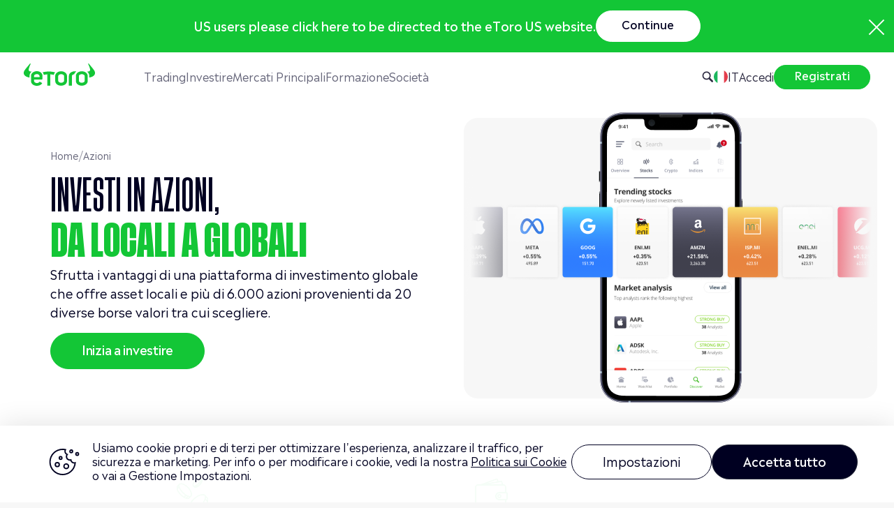

--- FILE ---
content_type: text/html; charset=UTF-8
request_url: https://www.etoro.com/it/stocks/?utm_medium=Affiliate&utm_source=10275&utm_content=16707&utm_serial=we-azioni-short-comprare-azioni-oracle&utm_campaign=we-azioni-short-comprare-azioni-oracle&utm_term=
body_size: 63119
content:
<!doctype html>
<html class="no-js" lang="it">
<head>
    <meta charset="utf-8">
	<meta http-equiv="x-ua-compatible" content="ie=edge">
	<meta name="viewport" content="width=device-width, initial-scale=1">
        <link rel="apple-touch-icon" sizes="180x180" href="/apple-touch-icon.png" />
    <link id="favicon" rel="icon" type="image/png" href="/favicon-96x96.png" sizes="96x96" />
    <link rel="icon" type="image/svg+xml" href="/favicon.svg" />
    <link rel="mask-icon" href="/safari-pinned-tab.svg" color="#13c636">
    <link rel="shortcut icon" href="/favicon.ico" />
    <meta name="apple-mobile-web-app-title" content="eToro" />
    <meta name="theme-color" content="#ffffff">
    
    <script>
		function getUrl() {
           return 'https://www.etoro.com/wp-content/themes/etoro/';
                   }
        function getCurrentLang() {
            return 'it';
        }
		function view_more_str(){
            return 'Visualizza altro';
        }
        function hide_str(){
            return 'Nascondi';
        }
		var LOGIN_SCRIPT_URL = 'https://cdn.etorostatic.com/latest/js/embed/login.js'; 
		var LANGUAGES_MAP = {"wp_dir":"it","platform_dir":"it","sdk_culture":"it-it"};
				var SITE_THEME_ROOT = '/wp-content/themes/etoro';
		var SITE_CDN_ROOT = 'https://www.etoro.com';

		window.eToroWP = {
			cookieVisitorRegulationName: 'marketing_visitor_regulation_id',
			cookieUserDesignatedRegulationName : 'marketing_user_regulation_id',
			cookieVisitorCountryName : 'marketing_visitor_country',
			cookieUserCountryName : 'marketing_user_country',
            pageType : 'n/a'
		};

/*=============================  Disclaimers - Start ============================= */
	window.etoroDisclaimers = {
		hideDisclaimerInThisPage:false,
	}
/*=============================  Disclaimers - END ============================= */
	</script>

<script type="text/javascript">(window.NREUM||(NREUM={})).init={privacy:{cookies_enabled:true},ajax:{deny_list:["bam.nr-data.net"]},feature_flags:["soft_nav"],distributed_tracing:{enabled:true}};(window.NREUM||(NREUM={})).loader_config={agentID:"1120340808",accountID:"1835409",trustKey:"1551542",xpid:"VQ4EVFJTARAJXFRUDgkGUlM=",licenseKey:"8c2df86a77",applicationID:"985698147",browserID:"1120340808"};;/*! For license information please see nr-loader-spa-1.303.0.min.js.LICENSE.txt */
(()=>{var e,t,r={384:(e,t,r)=>{"use strict";r.d(t,{NT:()=>s,US:()=>d,Zm:()=>a,bQ:()=>u,dV:()=>c,pV:()=>l});var n=r(6154),i=r(1863),o=r(1910);const s={beacon:"bam.nr-data.net",errorBeacon:"bam.nr-data.net"};function a(){return n.gm.NREUM||(n.gm.NREUM={}),void 0===n.gm.newrelic&&(n.gm.newrelic=n.gm.NREUM),n.gm.NREUM}function c(){let e=a();return e.o||(e.o={ST:n.gm.setTimeout,SI:n.gm.setImmediate||n.gm.setInterval,CT:n.gm.clearTimeout,XHR:n.gm.XMLHttpRequest,REQ:n.gm.Request,EV:n.gm.Event,PR:n.gm.Promise,MO:n.gm.MutationObserver,FETCH:n.gm.fetch,WS:n.gm.WebSocket},(0,o.i)(...Object.values(e.o))),e}function u(e,t){let r=a();r.initializedAgents??={},t.initializedAt={ms:(0,i.t)(),date:new Date},r.initializedAgents[e]=t}function d(e,t){a()[e]=t}function l(){return function(){let e=a();const t=e.info||{};e.info={beacon:s.beacon,errorBeacon:s.errorBeacon,...t}}(),function(){let e=a();const t=e.init||{};e.init={...t}}(),c(),function(){let e=a();const t=e.loader_config||{};e.loader_config={...t}}(),a()}},782:(e,t,r)=>{"use strict";r.d(t,{T:()=>n});const n=r(860).K7.pageViewTiming},860:(e,t,r)=>{"use strict";r.d(t,{$J:()=>d,K7:()=>c,P3:()=>u,XX:()=>i,Yy:()=>a,df:()=>o,qY:()=>n,v4:()=>s});const n="events",i="jserrors",o="browser/blobs",s="rum",a="browser/logs",c={ajax:"ajax",genericEvents:"generic_events",jserrors:i,logging:"logging",metrics:"metrics",pageAction:"page_action",pageViewEvent:"page_view_event",pageViewTiming:"page_view_timing",sessionReplay:"session_replay",sessionTrace:"session_trace",softNav:"soft_navigations",spa:"spa"},u={[c.pageViewEvent]:1,[c.pageViewTiming]:2,[c.metrics]:3,[c.jserrors]:4,[c.spa]:5,[c.ajax]:6,[c.sessionTrace]:7,[c.softNav]:8,[c.sessionReplay]:9,[c.logging]:10,[c.genericEvents]:11},d={[c.pageViewEvent]:s,[c.pageViewTiming]:n,[c.ajax]:n,[c.spa]:n,[c.softNav]:n,[c.metrics]:i,[c.jserrors]:i,[c.sessionTrace]:o,[c.sessionReplay]:o,[c.logging]:a,[c.genericEvents]:"ins"}},944:(e,t,r)=>{"use strict";r.d(t,{R:()=>i});var n=r(3241);function i(e,t){"function"==typeof console.debug&&(console.debug("New Relic Warning: https://github.com/newrelic/newrelic-browser-agent/blob/main/docs/warning-codes.md#".concat(e),t),(0,n.W)({agentIdentifier:null,drained:null,type:"data",name:"warn",feature:"warn",data:{code:e,secondary:t}}))}},993:(e,t,r)=>{"use strict";r.d(t,{A$:()=>o,ET:()=>s,TZ:()=>a,p_:()=>i});var n=r(860);const i={ERROR:"ERROR",WARN:"WARN",INFO:"INFO",DEBUG:"DEBUG",TRACE:"TRACE"},o={OFF:0,ERROR:1,WARN:2,INFO:3,DEBUG:4,TRACE:5},s="log",a=n.K7.logging},1687:(e,t,r)=>{"use strict";r.d(t,{Ak:()=>u,Ze:()=>f,x3:()=>d});var n=r(3241),i=r(7836),o=r(3606),s=r(860),a=r(2646);const c={};function u(e,t){const r={staged:!1,priority:s.P3[t]||0};l(e),c[e].get(t)||c[e].set(t,r)}function d(e,t){e&&c[e]&&(c[e].get(t)&&c[e].delete(t),p(e,t,!1),c[e].size&&h(e))}function l(e){if(!e)throw new Error("agentIdentifier required");c[e]||(c[e]=new Map)}function f(e="",t="feature",r=!1){if(l(e),!e||!c[e].get(t)||r)return p(e,t);c[e].get(t).staged=!0,h(e)}function h(e){const t=Array.from(c[e]);t.every(([e,t])=>t.staged)&&(t.sort((e,t)=>e[1].priority-t[1].priority),t.forEach(([t])=>{c[e].delete(t),p(e,t)}))}function p(e,t,r=!0){const s=e?i.ee.get(e):i.ee,c=o.i.handlers;if(!s.aborted&&s.backlog&&c){if((0,n.W)({agentIdentifier:e,type:"lifecycle",name:"drain",feature:t}),r){const e=s.backlog[t],r=c[t];if(r){for(let t=0;e&&t<e.length;++t)g(e[t],r);Object.entries(r).forEach(([e,t])=>{Object.values(t||{}).forEach(t=>{t[0]?.on&&t[0]?.context()instanceof a.y&&t[0].on(e,t[1])})})}}s.isolatedBacklog||delete c[t],s.backlog[t]=null,s.emit("drain-"+t,[])}}function g(e,t){var r=e[1];Object.values(t[r]||{}).forEach(t=>{var r=e[0];if(t[0]===r){var n=t[1],i=e[3],o=e[2];n.apply(i,o)}})}},1741:(e,t,r)=>{"use strict";r.d(t,{W:()=>o});var n=r(944),i=r(4261);class o{#e(e,...t){if(this[e]!==o.prototype[e])return this[e](...t);(0,n.R)(35,e)}addPageAction(e,t){return this.#e(i.hG,e,t)}register(e){return this.#e(i.eY,e)}recordCustomEvent(e,t){return this.#e(i.fF,e,t)}setPageViewName(e,t){return this.#e(i.Fw,e,t)}setCustomAttribute(e,t,r){return this.#e(i.cD,e,t,r)}noticeError(e,t){return this.#e(i.o5,e,t)}setUserId(e){return this.#e(i.Dl,e)}setApplicationVersion(e){return this.#e(i.nb,e)}setErrorHandler(e){return this.#e(i.bt,e)}addRelease(e,t){return this.#e(i.k6,e,t)}log(e,t){return this.#e(i.$9,e,t)}start(){return this.#e(i.d3)}finished(e){return this.#e(i.BL,e)}recordReplay(){return this.#e(i.CH)}pauseReplay(){return this.#e(i.Tb)}addToTrace(e){return this.#e(i.U2,e)}setCurrentRouteName(e){return this.#e(i.PA,e)}interaction(e){return this.#e(i.dT,e)}wrapLogger(e,t,r){return this.#e(i.Wb,e,t,r)}measure(e,t){return this.#e(i.V1,e,t)}consent(e){return this.#e(i.Pv,e)}}},1863:(e,t,r)=>{"use strict";function n(){return Math.floor(performance.now())}r.d(t,{t:()=>n})},1910:(e,t,r)=>{"use strict";r.d(t,{i:()=>o});var n=r(944);const i=new Map;function o(...e){return e.every(e=>{if(i.has(e))return i.get(e);const t="function"==typeof e&&e.toString().includes("[native code]");return t||(0,n.R)(64,e?.name||e?.toString()),i.set(e,t),t})}},2555:(e,t,r)=>{"use strict";r.d(t,{D:()=>a,f:()=>s});var n=r(384),i=r(8122);const o={beacon:n.NT.beacon,errorBeacon:n.NT.errorBeacon,licenseKey:void 0,applicationID:void 0,sa:void 0,queueTime:void 0,applicationTime:void 0,ttGuid:void 0,user:void 0,account:void 0,product:void 0,extra:void 0,jsAttributes:{},userAttributes:void 0,atts:void 0,transactionName:void 0,tNamePlain:void 0};function s(e){try{return!!e.licenseKey&&!!e.errorBeacon&&!!e.applicationID}catch(e){return!1}}const a=e=>(0,i.a)(e,o)},2614:(e,t,r)=>{"use strict";r.d(t,{BB:()=>s,H3:()=>n,g:()=>u,iL:()=>c,tS:()=>a,uh:()=>i,wk:()=>o});const n="NRBA",i="SESSION",o=144e5,s=18e5,a={STARTED:"session-started",PAUSE:"session-pause",RESET:"session-reset",RESUME:"session-resume",UPDATE:"session-update"},c={SAME_TAB:"same-tab",CROSS_TAB:"cross-tab"},u={OFF:0,FULL:1,ERROR:2}},2646:(e,t,r)=>{"use strict";r.d(t,{y:()=>n});class n{constructor(e){this.contextId=e}}},2843:(e,t,r)=>{"use strict";r.d(t,{u:()=>i});var n=r(3878);function i(e,t=!1,r,i){(0,n.DD)("visibilitychange",function(){if(t)return void("hidden"===document.visibilityState&&e());e(document.visibilityState)},r,i)}},3241:(e,t,r)=>{"use strict";r.d(t,{W:()=>o});var n=r(6154);const i="newrelic";function o(e={}){try{n.gm.dispatchEvent(new CustomEvent(i,{detail:e}))}catch(e){}}},3304:(e,t,r)=>{"use strict";r.d(t,{A:()=>o});var n=r(7836);const i=()=>{const e=new WeakSet;return(t,r)=>{if("object"==typeof r&&null!==r){if(e.has(r))return;e.add(r)}return r}};function o(e){try{return JSON.stringify(e,i())??""}catch(e){try{n.ee.emit("internal-error",[e])}catch(e){}return""}}},3333:(e,t,r)=>{"use strict";r.d(t,{$v:()=>d,TZ:()=>n,Xh:()=>c,Zp:()=>i,kd:()=>u,mq:()=>a,nf:()=>s,qN:()=>o});const n=r(860).K7.genericEvents,i=["auxclick","click","copy","keydown","paste","scrollend"],o=["focus","blur"],s=4,a=1e3,c=2e3,u=["PageAction","UserAction","BrowserPerformance"],d={RESOURCES:"experimental.resources",REGISTER:"register"}},3434:(e,t,r)=>{"use strict";r.d(t,{Jt:()=>o,YM:()=>u});var n=r(7836),i=r(5607);const o="nr@original:".concat(i.W),s=50;var a=Object.prototype.hasOwnProperty,c=!1;function u(e,t){return e||(e=n.ee),r.inPlace=function(e,t,n,i,o){n||(n="");const s="-"===n.charAt(0);for(let a=0;a<t.length;a++){const c=t[a],u=e[c];l(u)||(e[c]=r(u,s?c+n:n,i,c,o))}},r.flag=o,r;function r(t,r,n,c,u){return l(t)?t:(r||(r=""),nrWrapper[o]=t,function(e,t,r){if(Object.defineProperty&&Object.keys)try{return Object.keys(e).forEach(function(r){Object.defineProperty(t,r,{get:function(){return e[r]},set:function(t){return e[r]=t,t}})}),t}catch(e){d([e],r)}for(var n in e)a.call(e,n)&&(t[n]=e[n])}(t,nrWrapper,e),nrWrapper);function nrWrapper(){var o,a,l,f;let h;try{a=this,o=[...arguments],l="function"==typeof n?n(o,a):n||{}}catch(t){d([t,"",[o,a,c],l],e)}i(r+"start",[o,a,c],l,u);const p=performance.now();let g;try{return f=t.apply(a,o),g=performance.now(),f}catch(e){throw g=performance.now(),i(r+"err",[o,a,e],l,u),h=e,h}finally{const e=g-p,t={start:p,end:g,duration:e,isLongTask:e>=s,methodName:c,thrownError:h};t.isLongTask&&i("long-task",[t,a],l,u),i(r+"end",[o,a,f],l,u)}}}function i(r,n,i,o){if(!c||t){var s=c;c=!0;try{e.emit(r,n,i,t,o)}catch(t){d([t,r,n,i],e)}c=s}}}function d(e,t){t||(t=n.ee);try{t.emit("internal-error",e)}catch(e){}}function l(e){return!(e&&"function"==typeof e&&e.apply&&!e[o])}},3606:(e,t,r)=>{"use strict";r.d(t,{i:()=>o});var n=r(9908);o.on=s;var i=o.handlers={};function o(e,t,r,o){s(o||n.d,i,e,t,r)}function s(e,t,r,i,o){o||(o="feature"),e||(e=n.d);var s=t[o]=t[o]||{};(s[r]=s[r]||[]).push([e,i])}},3738:(e,t,r)=>{"use strict";r.d(t,{He:()=>i,Kp:()=>a,Lc:()=>u,Rz:()=>d,TZ:()=>n,bD:()=>o,d3:()=>s,jx:()=>l,sl:()=>f,uP:()=>c});const n=r(860).K7.sessionTrace,i="bstResource",o="resource",s="-start",a="-end",c="fn"+s,u="fn"+a,d="pushState",l=1e3,f=3e4},3785:(e,t,r)=>{"use strict";r.d(t,{R:()=>c,b:()=>u});var n=r(9908),i=r(1863),o=r(860),s=r(8154),a=r(993);function c(e,t,r={},c=a.p_.INFO,u,d=(0,i.t)()){(0,n.p)(s.xV,["API/logging/".concat(c.toLowerCase(),"/called")],void 0,o.K7.metrics,e),(0,n.p)(a.ET,[d,t,r,c,u],void 0,o.K7.logging,e)}function u(e){return"string"==typeof e&&Object.values(a.p_).some(t=>t===e.toUpperCase().trim())}},3878:(e,t,r)=>{"use strict";function n(e,t){return{capture:e,passive:!1,signal:t}}function i(e,t,r=!1,i){window.addEventListener(e,t,n(r,i))}function o(e,t,r=!1,i){document.addEventListener(e,t,n(r,i))}r.d(t,{DD:()=>o,jT:()=>n,sp:()=>i})},3962:(e,t,r)=>{"use strict";r.d(t,{AM:()=>s,O2:()=>l,OV:()=>o,Qu:()=>f,TZ:()=>c,ih:()=>h,pP:()=>a,t1:()=>d,tC:()=>i,wD:()=>u});var n=r(860);const i=["click","keydown","submit"],o="popstate",s="api",a="initialPageLoad",c=n.K7.softNav,u=5e3,d=500,l={INITIAL_PAGE_LOAD:"",ROUTE_CHANGE:1,UNSPECIFIED:2},f={INTERACTION:1,AJAX:2,CUSTOM_END:3,CUSTOM_TRACER:4},h={IP:"in progress",PF:"pending finish",FIN:"finished",CAN:"cancelled"}},4234:(e,t,r)=>{"use strict";r.d(t,{W:()=>o});var n=r(7836),i=r(1687);class o{constructor(e,t){this.agentIdentifier=e,this.ee=n.ee.get(e),this.featureName=t,this.blocked=!1}deregisterDrain(){(0,i.x3)(this.agentIdentifier,this.featureName)}}},4261:(e,t,r)=>{"use strict";r.d(t,{$9:()=>d,BL:()=>c,CH:()=>p,Dl:()=>R,Fw:()=>w,PA:()=>v,Pl:()=>n,Pv:()=>A,Tb:()=>f,U2:()=>s,V1:()=>E,Wb:()=>T,bt:()=>y,cD:()=>b,d3:()=>x,dT:()=>u,eY:()=>g,fF:()=>h,hG:()=>o,hw:()=>i,k6:()=>a,nb:()=>m,o5:()=>l});const n="api-",i=n+"ixn-",o="addPageAction",s="addToTrace",a="addRelease",c="finished",u="interaction",d="log",l="noticeError",f="pauseReplay",h="recordCustomEvent",p="recordReplay",g="register",m="setApplicationVersion",v="setCurrentRouteName",b="setCustomAttribute",y="setErrorHandler",w="setPageViewName",R="setUserId",x="start",T="wrapLogger",E="measure",A="consent"},4387:(e,t,r)=>{"use strict";function n(e={}){return!(!e.id||!e.name)}function i(e){return"string"==typeof e&&e.trim().length<501||"number"==typeof e}function o(e,t){if(2!==t?.harvestEndpointVersion)return{};const r=t.agentRef.runtime.appMetadata.agents[0].entityGuid;return n(e)?{"mfe.id":e.id,"mfe.name":e.name,eventSource:e.eventSource,"parent.id":e.parent?.id||r}:{"entity.guid":r,appId:t.agentRef.info.applicationID}}r.d(t,{Ux:()=>o,c7:()=>n,yo:()=>i})},5205:(e,t,r)=>{"use strict";r.d(t,{j:()=>_});var n=r(384),i=r(1741);var o=r(2555),s=r(3333);const a=e=>{if(!e||"string"!=typeof e)return!1;try{document.createDocumentFragment().querySelector(e)}catch{return!1}return!0};var c=r(2614),u=r(944),d=r(8122);const l="[data-nr-mask]",f=e=>(0,d.a)(e,(()=>{const e={feature_flags:[],experimental:{allow_registered_children:!1,resources:!1},mask_selector:"*",block_selector:"[data-nr-block]",mask_input_options:{color:!1,date:!1,"datetime-local":!1,email:!1,month:!1,number:!1,range:!1,search:!1,tel:!1,text:!1,time:!1,url:!1,week:!1,textarea:!1,select:!1,password:!0}};return{ajax:{deny_list:void 0,block_internal:!0,enabled:!0,autoStart:!0},api:{get allow_registered_children(){return e.feature_flags.includes(s.$v.REGISTER)||e.experimental.allow_registered_children},set allow_registered_children(t){e.experimental.allow_registered_children=t},duplicate_registered_data:!1},browser_consent_mode:{enabled:!1},distributed_tracing:{enabled:void 0,exclude_newrelic_header:void 0,cors_use_newrelic_header:void 0,cors_use_tracecontext_headers:void 0,allowed_origins:void 0},get feature_flags(){return e.feature_flags},set feature_flags(t){e.feature_flags=t},generic_events:{enabled:!0,autoStart:!0},harvest:{interval:30},jserrors:{enabled:!0,autoStart:!0},logging:{enabled:!0,autoStart:!0},metrics:{enabled:!0,autoStart:!0},obfuscate:void 0,page_action:{enabled:!0},page_view_event:{enabled:!0,autoStart:!0},page_view_timing:{enabled:!0,autoStart:!0},performance:{capture_marks:!1,capture_measures:!1,capture_detail:!0,resources:{get enabled(){return e.feature_flags.includes(s.$v.RESOURCES)||e.experimental.resources},set enabled(t){e.experimental.resources=t},asset_types:[],first_party_domains:[],ignore_newrelic:!0}},privacy:{cookies_enabled:!0},proxy:{assets:void 0,beacon:void 0},session:{expiresMs:c.wk,inactiveMs:c.BB},session_replay:{autoStart:!0,enabled:!1,preload:!1,sampling_rate:10,error_sampling_rate:100,collect_fonts:!1,inline_images:!1,fix_stylesheets:!0,mask_all_inputs:!0,get mask_text_selector(){return e.mask_selector},set mask_text_selector(t){a(t)?e.mask_selector="".concat(t,",").concat(l):""===t||null===t?e.mask_selector=l:(0,u.R)(5,t)},get block_class(){return"nr-block"},get ignore_class(){return"nr-ignore"},get mask_text_class(){return"nr-mask"},get block_selector(){return e.block_selector},set block_selector(t){a(t)?e.block_selector+=",".concat(t):""!==t&&(0,u.R)(6,t)},get mask_input_options(){return e.mask_input_options},set mask_input_options(t){t&&"object"==typeof t?e.mask_input_options={...t,password:!0}:(0,u.R)(7,t)}},session_trace:{enabled:!0,autoStart:!0},soft_navigations:{enabled:!0,autoStart:!0},spa:{enabled:!0,autoStart:!0},ssl:void 0,user_actions:{enabled:!0,elementAttributes:["id","className","tagName","type"]}}})());var h=r(6154),p=r(9324);let g=0;const m={buildEnv:p.F3,distMethod:p.Xs,version:p.xv,originTime:h.WN},v={consented:!1},b={appMetadata:{},get consented(){return this.session?.state?.consent||v.consented},set consented(e){v.consented=e},customTransaction:void 0,denyList:void 0,disabled:!1,harvester:void 0,isolatedBacklog:!1,isRecording:!1,loaderType:void 0,maxBytes:3e4,obfuscator:void 0,onerror:void 0,ptid:void 0,releaseIds:{},session:void 0,timeKeeper:void 0,registeredEntities:[],jsAttributesMetadata:{bytes:0},get harvestCount(){return++g}},y=e=>{const t=(0,d.a)(e,b),r=Object.keys(m).reduce((e,t)=>(e[t]={value:m[t],writable:!1,configurable:!0,enumerable:!0},e),{});return Object.defineProperties(t,r)};var w=r(5701);const R=e=>{const t=e.startsWith("http");e+="/",r.p=t?e:"https://"+e};var x=r(7836),T=r(3241);const E={accountID:void 0,trustKey:void 0,agentID:void 0,licenseKey:void 0,applicationID:void 0,xpid:void 0},A=e=>(0,d.a)(e,E),S=new Set;function _(e,t={},r,s){let{init:a,info:c,loader_config:u,runtime:d={},exposed:l=!0}=t;if(!c){const e=(0,n.pV)();a=e.init,c=e.info,u=e.loader_config}e.init=f(a||{}),e.loader_config=A(u||{}),c.jsAttributes??={},h.bv&&(c.jsAttributes.isWorker=!0),e.info=(0,o.D)(c);const p=e.init,g=[c.beacon,c.errorBeacon];S.has(e.agentIdentifier)||(p.proxy.assets&&(R(p.proxy.assets),g.push(p.proxy.assets)),p.proxy.beacon&&g.push(p.proxy.beacon),e.beacons=[...g],function(e){const t=(0,n.pV)();Object.getOwnPropertyNames(i.W.prototype).forEach(r=>{const n=i.W.prototype[r];if("function"!=typeof n||"constructor"===n)return;let o=t[r];e[r]&&!1!==e.exposed&&"micro-agent"!==e.runtime?.loaderType&&(t[r]=(...t)=>{const n=e[r](...t);return o?o(...t):n})})}(e),(0,n.US)("activatedFeatures",w.B),e.runSoftNavOverSpa&&=!0===p.soft_navigations.enabled&&p.feature_flags.includes("soft_nav")),d.denyList=[...p.ajax.deny_list||[],...p.ajax.block_internal?g:[]],d.ptid=e.agentIdentifier,d.loaderType=r,e.runtime=y(d),S.has(e.agentIdentifier)||(e.ee=x.ee.get(e.agentIdentifier),e.exposed=l,(0,T.W)({agentIdentifier:e.agentIdentifier,drained:!!w.B?.[e.agentIdentifier],type:"lifecycle",name:"initialize",feature:void 0,data:e.config})),S.add(e.agentIdentifier)}},5270:(e,t,r)=>{"use strict";r.d(t,{Aw:()=>s,SR:()=>o,rF:()=>a});var n=r(384),i=r(7767);function o(e){return!!(0,n.dV)().o.MO&&(0,i.V)(e)&&!0===e?.session_trace.enabled}function s(e){return!0===e?.session_replay.preload&&o(e)}function a(e,t){try{if("string"==typeof t?.type){if("password"===t.type.toLowerCase())return"*".repeat(e?.length||0);if(void 0!==t?.dataset?.nrUnmask||t?.classList?.contains("nr-unmask"))return e}}catch(e){}return"string"==typeof e?e.replace(/[\S]/g,"*"):"*".repeat(e?.length||0)}},5289:(e,t,r)=>{"use strict";r.d(t,{GG:()=>o,Qr:()=>a,sB:()=>s});var n=r(3878);function i(){return"undefined"==typeof document||"complete"===document.readyState}function o(e,t){if(i())return e();(0,n.sp)("load",e,t)}function s(e){if(i())return e();(0,n.DD)("DOMContentLoaded",e)}function a(e){if(i())return e();(0,n.sp)("popstate",e)}},5607:(e,t,r)=>{"use strict";r.d(t,{W:()=>n});const n=(0,r(9566).bz)()},5701:(e,t,r)=>{"use strict";r.d(t,{B:()=>o,t:()=>s});var n=r(3241);const i=new Set,o={};function s(e,t){const r=t.agentIdentifier;o[r]??={},e&&"object"==typeof e&&(i.has(r)||(t.ee.emit("rumresp",[e]),o[r]=e,i.add(r),(0,n.W)({agentIdentifier:r,loaded:!0,drained:!0,type:"lifecycle",name:"load",feature:void 0,data:e})))}},6154:(e,t,r)=>{"use strict";r.d(t,{A4:()=>a,OF:()=>d,RI:()=>i,WN:()=>h,bv:()=>o,gm:()=>s,lR:()=>f,m:()=>u,mw:()=>c,sb:()=>l});var n=r(1863);const i="undefined"!=typeof window&&!!window.document,o="undefined"!=typeof WorkerGlobalScope&&("undefined"!=typeof self&&self instanceof WorkerGlobalScope&&self.navigator instanceof WorkerNavigator||"undefined"!=typeof globalThis&&globalThis instanceof WorkerGlobalScope&&globalThis.navigator instanceof WorkerNavigator),s=i?window:"undefined"!=typeof WorkerGlobalScope&&("undefined"!=typeof self&&self instanceof WorkerGlobalScope&&self||"undefined"!=typeof globalThis&&globalThis instanceof WorkerGlobalScope&&globalThis),a="complete"===s?.document?.readyState,c=Boolean("hidden"===s?.document?.visibilityState),u=""+s?.location,d=/iPad|iPhone|iPod/.test(s.navigator?.userAgent),l=d&&"undefined"==typeof SharedWorker,f=(()=>{const e=s.navigator?.userAgent?.match(/Firefox[/\s](\d+\.\d+)/);return Array.isArray(e)&&e.length>=2?+e[1]:0})(),h=Date.now()-(0,n.t)()},6344:(e,t,r)=>{"use strict";r.d(t,{BB:()=>d,Qb:()=>l,TZ:()=>i,Ug:()=>s,Vh:()=>o,_s:()=>a,bc:()=>u,yP:()=>c});var n=r(2614);const i=r(860).K7.sessionReplay,o="errorDuringReplay",s=.12,a={DomContentLoaded:0,Load:1,FullSnapshot:2,IncrementalSnapshot:3,Meta:4,Custom:5},c={[n.g.ERROR]:15e3,[n.g.FULL]:3e5,[n.g.OFF]:0},u={RESET:{message:"Session was reset",sm:"Reset"},IMPORT:{message:"Recorder failed to import",sm:"Import"},TOO_MANY:{message:"429: Too Many Requests",sm:"Too-Many"},TOO_BIG:{message:"Payload was too large",sm:"Too-Big"},CROSS_TAB:{message:"Session Entity was set to OFF on another tab",sm:"Cross-Tab"},ENTITLEMENTS:{message:"Session Replay is not allowed and will not be started",sm:"Entitlement"}},d=5e3,l={API:"api",RESUME:"resume",SWITCH_TO_FULL:"switchToFull",INITIALIZE:"initialize",PRELOAD:"preload"}},6389:(e,t,r)=>{"use strict";function n(e,t=500,r={}){const n=r?.leading||!1;let i;return(...r)=>{n&&void 0===i&&(e.apply(this,r),i=setTimeout(()=>{i=clearTimeout(i)},t)),n||(clearTimeout(i),i=setTimeout(()=>{e.apply(this,r)},t))}}function i(e){let t=!1;return(...r)=>{t||(t=!0,e.apply(this,r))}}r.d(t,{J:()=>i,s:()=>n})},6630:(e,t,r)=>{"use strict";r.d(t,{T:()=>n});const n=r(860).K7.pageViewEvent},6774:(e,t,r)=>{"use strict";r.d(t,{T:()=>n});const n=r(860).K7.jserrors},7295:(e,t,r)=>{"use strict";r.d(t,{Xv:()=>s,gX:()=>i,iW:()=>o});var n=[];function i(e){if(!e||o(e))return!1;if(0===n.length)return!0;for(var t=0;t<n.length;t++){var r=n[t];if("*"===r.hostname)return!1;if(a(r.hostname,e.hostname)&&c(r.pathname,e.pathname))return!1}return!0}function o(e){return void 0===e.hostname}function s(e){if(n=[],e&&e.length)for(var t=0;t<e.length;t++){let r=e[t];if(!r)continue;0===r.indexOf("http://")?r=r.substring(7):0===r.indexOf("https://")&&(r=r.substring(8));const i=r.indexOf("/");let o,s;i>0?(o=r.substring(0,i),s=r.substring(i)):(o=r,s="");let[a]=o.split(":");n.push({hostname:a,pathname:s})}}function a(e,t){return!(e.length>t.length)&&t.indexOf(e)===t.length-e.length}function c(e,t){return 0===e.indexOf("/")&&(e=e.substring(1)),0===t.indexOf("/")&&(t=t.substring(1)),""===e||e===t}},7378:(e,t,r)=>{"use strict";r.d(t,{$p:()=>x,BR:()=>b,Kp:()=>R,L3:()=>y,Lc:()=>c,NC:()=>o,SG:()=>d,TZ:()=>i,U6:()=>p,UT:()=>m,d3:()=>w,dT:()=>f,e5:()=>E,gx:()=>v,l9:()=>l,oW:()=>h,op:()=>g,rw:()=>u,tH:()=>A,uP:()=>a,wW:()=>T,xq:()=>s});var n=r(384);const i=r(860).K7.spa,o=["click","submit","keypress","keydown","keyup","change"],s=999,a="fn-start",c="fn-end",u="cb-start",d="api-ixn-",l="remaining",f="interaction",h="spaNode",p="jsonpNode",g="fetch-start",m="fetch-done",v="fetch-body-",b="jsonp-end",y=(0,n.dV)().o.ST,w="-start",R="-end",x="-body",T="cb"+R,E="jsTime",A="fetch"},7485:(e,t,r)=>{"use strict";r.d(t,{D:()=>i});var n=r(6154);function i(e){if(0===(e||"").indexOf("data:"))return{protocol:"data"};try{const t=new URL(e,location.href),r={port:t.port,hostname:t.hostname,pathname:t.pathname,search:t.search,protocol:t.protocol.slice(0,t.protocol.indexOf(":")),sameOrigin:t.protocol===n.gm?.location?.protocol&&t.host===n.gm?.location?.host};return r.port&&""!==r.port||("http:"===t.protocol&&(r.port="80"),"https:"===t.protocol&&(r.port="443")),r.pathname&&""!==r.pathname?r.pathname.startsWith("/")||(r.pathname="/".concat(r.pathname)):r.pathname="/",r}catch(e){return{}}}},7699:(e,t,r)=>{"use strict";r.d(t,{It:()=>o,KC:()=>a,No:()=>i,qh:()=>s});var n=r(860);const i=16e3,o=1e6,s="SESSION_ERROR",a={[n.K7.logging]:!0,[n.K7.genericEvents]:!1,[n.K7.jserrors]:!1,[n.K7.ajax]:!1}},7767:(e,t,r)=>{"use strict";r.d(t,{V:()=>i});var n=r(6154);const i=e=>n.RI&&!0===e?.privacy.cookies_enabled},7836:(e,t,r)=>{"use strict";r.d(t,{P:()=>a,ee:()=>c});var n=r(384),i=r(8990),o=r(2646),s=r(5607);const a="nr@context:".concat(s.W),c=function e(t,r){var n={},s={},d={},l=!1;try{l=16===r.length&&u.initializedAgents?.[r]?.runtime.isolatedBacklog}catch(e){}var f={on:p,addEventListener:p,removeEventListener:function(e,t){var r=n[e];if(!r)return;for(var i=0;i<r.length;i++)r[i]===t&&r.splice(i,1)},emit:function(e,r,n,i,o){!1!==o&&(o=!0);if(c.aborted&&!i)return;t&&o&&t.emit(e,r,n);var a=h(n);g(e).forEach(e=>{e.apply(a,r)});var u=v()[s[e]];u&&u.push([f,e,r,a]);return a},get:m,listeners:g,context:h,buffer:function(e,t){const r=v();if(t=t||"feature",f.aborted)return;Object.entries(e||{}).forEach(([e,n])=>{s[n]=t,t in r||(r[t]=[])})},abort:function(){f._aborted=!0,Object.keys(f.backlog).forEach(e=>{delete f.backlog[e]})},isBuffering:function(e){return!!v()[s[e]]},debugId:r,backlog:l?{}:t&&"object"==typeof t.backlog?t.backlog:{},isolatedBacklog:l};return Object.defineProperty(f,"aborted",{get:()=>{let e=f._aborted||!1;return e||(t&&(e=t.aborted),e)}}),f;function h(e){return e&&e instanceof o.y?e:e?(0,i.I)(e,a,()=>new o.y(a)):new o.y(a)}function p(e,t){n[e]=g(e).concat(t)}function g(e){return n[e]||[]}function m(t){return d[t]=d[t]||e(f,t)}function v(){return f.backlog}}(void 0,"globalEE"),u=(0,n.Zm)();u.ee||(u.ee=c)},8122:(e,t,r)=>{"use strict";r.d(t,{a:()=>i});var n=r(944);function i(e,t){try{if(!e||"object"!=typeof e)return(0,n.R)(3);if(!t||"object"!=typeof t)return(0,n.R)(4);const r=Object.create(Object.getPrototypeOf(t),Object.getOwnPropertyDescriptors(t)),o=0===Object.keys(r).length?e:r;for(let s in o)if(void 0!==e[s])try{if(null===e[s]){r[s]=null;continue}Array.isArray(e[s])&&Array.isArray(t[s])?r[s]=Array.from(new Set([...e[s],...t[s]])):"object"==typeof e[s]&&"object"==typeof t[s]?r[s]=i(e[s],t[s]):r[s]=e[s]}catch(e){r[s]||(0,n.R)(1,e)}return r}catch(e){(0,n.R)(2,e)}}},8139:(e,t,r)=>{"use strict";r.d(t,{u:()=>f});var n=r(7836),i=r(3434),o=r(8990),s=r(6154);const a={},c=s.gm.XMLHttpRequest,u="addEventListener",d="removeEventListener",l="nr@wrapped:".concat(n.P);function f(e){var t=function(e){return(e||n.ee).get("events")}(e);if(a[t.debugId]++)return t;a[t.debugId]=1;var r=(0,i.YM)(t,!0);function f(e){r.inPlace(e,[u,d],"-",p)}function p(e,t){return e[1]}return"getPrototypeOf"in Object&&(s.RI&&h(document,f),c&&h(c.prototype,f),h(s.gm,f)),t.on(u+"-start",function(e,t){var n=e[1];if(null!==n&&("function"==typeof n||"object"==typeof n)&&"newrelic"!==e[0]){var i=(0,o.I)(n,l,function(){var e={object:function(){if("function"!=typeof n.handleEvent)return;return n.handleEvent.apply(n,arguments)},function:n}[typeof n];return e?r(e,"fn-",null,e.name||"anonymous"):n});this.wrapped=e[1]=i}}),t.on(d+"-start",function(e){e[1]=this.wrapped||e[1]}),t}function h(e,t,...r){let n=e;for(;"object"==typeof n&&!Object.prototype.hasOwnProperty.call(n,u);)n=Object.getPrototypeOf(n);n&&t(n,...r)}},8154:(e,t,r)=>{"use strict";r.d(t,{z_:()=>o,XG:()=>a,TZ:()=>n,rs:()=>i,xV:()=>s});r(6154),r(9566),r(384);const n=r(860).K7.metrics,i="sm",o="cm",s="storeSupportabilityMetrics",a="storeEventMetrics"},8374:(e,t,r)=>{r.nc=(()=>{try{return document?.currentScript?.nonce}catch(e){}return""})()},8990:(e,t,r)=>{"use strict";r.d(t,{I:()=>i});var n=Object.prototype.hasOwnProperty;function i(e,t,r){if(n.call(e,t))return e[t];var i=r();if(Object.defineProperty&&Object.keys)try{return Object.defineProperty(e,t,{value:i,writable:!0,enumerable:!1}),i}catch(e){}return e[t]=i,i}},9300:(e,t,r)=>{"use strict";r.d(t,{T:()=>n});const n=r(860).K7.ajax},9324:(e,t,r)=>{"use strict";r.d(t,{AJ:()=>s,F3:()=>i,Xs:()=>o,Yq:()=>a,xv:()=>n});const n="1.303.0",i="PROD",o="CDN",s="@newrelic/rrweb",a="1.0.1"},9566:(e,t,r)=>{"use strict";r.d(t,{LA:()=>a,ZF:()=>c,bz:()=>s,el:()=>u});var n=r(6154);const i="xxxxxxxx-xxxx-4xxx-yxxx-xxxxxxxxxxxx";function o(e,t){return e?15&e[t]:16*Math.random()|0}function s(){const e=n.gm?.crypto||n.gm?.msCrypto;let t,r=0;return e&&e.getRandomValues&&(t=e.getRandomValues(new Uint8Array(30))),i.split("").map(e=>"x"===e?o(t,r++).toString(16):"y"===e?(3&o()|8).toString(16):e).join("")}function a(e){const t=n.gm?.crypto||n.gm?.msCrypto;let r,i=0;t&&t.getRandomValues&&(r=t.getRandomValues(new Uint8Array(e)));const s=[];for(var a=0;a<e;a++)s.push(o(r,i++).toString(16));return s.join("")}function c(){return a(16)}function u(){return a(32)}},9908:(e,t,r)=>{"use strict";r.d(t,{d:()=>n,p:()=>i});var n=r(7836).ee.get("handle");function i(e,t,r,i,o){o?(o.buffer([e],i),o.emit(e,t,r)):(n.buffer([e],i),n.emit(e,t,r))}}},n={};function i(e){var t=n[e];if(void 0!==t)return t.exports;var o=n[e]={exports:{}};return r[e](o,o.exports,i),o.exports}i.m=r,i.d=(e,t)=>{for(var r in t)i.o(t,r)&&!i.o(e,r)&&Object.defineProperty(e,r,{enumerable:!0,get:t[r]})},i.f={},i.e=e=>Promise.all(Object.keys(i.f).reduce((t,r)=>(i.f[r](e,t),t),[])),i.u=e=>({212:"nr-spa-compressor",249:"nr-spa-recorder",478:"nr-spa"}[e]+"-1.303.0.min.js"),i.o=(e,t)=>Object.prototype.hasOwnProperty.call(e,t),e={},t="NRBA-1.303.0.PROD:",i.l=(r,n,o,s)=>{if(e[r])e[r].push(n);else{var a,c;if(void 0!==o)for(var u=document.getElementsByTagName("script"),d=0;d<u.length;d++){var l=u[d];if(l.getAttribute("src")==r||l.getAttribute("data-webpack")==t+o){a=l;break}}if(!a){c=!0;var f={478:"sha512-Q1pLqcoiNmLHv0rtq3wFkJBA3kofBdRJl0ExDl0mTuAoCBd0qe/1J0XWrDlQKuNlUryL6aZfVkAMPLmoikWIoQ==",249:"sha512-695ZzudsxlMtHKnpDNvkMlJd3tdMtY03IQKVCw9SX12tjUC+f7Nrx5tnWO72Vg9RFf6DSY6wVmM3cEkRM12kkQ==",212:"sha512-18Gx1wIBsppcn0AnKFhwgw4IciNgFxiw3J74W393Ape+wtg4hlg7t6SBKsIE/Dk/tfl2yltgcgBFvYRs283AFg=="};(a=document.createElement("script")).charset="utf-8",i.nc&&a.setAttribute("nonce",i.nc),a.setAttribute("data-webpack",t+o),a.src=r,0!==a.src.indexOf(window.location.origin+"/")&&(a.crossOrigin="anonymous"),f[s]&&(a.integrity=f[s])}e[r]=[n];var h=(t,n)=>{a.onerror=a.onload=null,clearTimeout(p);var i=e[r];if(delete e[r],a.parentNode&&a.parentNode.removeChild(a),i&&i.forEach(e=>e(n)),t)return t(n)},p=setTimeout(h.bind(null,void 0,{type:"timeout",target:a}),12e4);a.onerror=h.bind(null,a.onerror),a.onload=h.bind(null,a.onload),c&&document.head.appendChild(a)}},i.r=e=>{"undefined"!=typeof Symbol&&Symbol.toStringTag&&Object.defineProperty(e,Symbol.toStringTag,{value:"Module"}),Object.defineProperty(e,"__esModule",{value:!0})},i.p="https://js-agent.newrelic.com/",(()=>{var e={38:0,788:0};i.f.j=(t,r)=>{var n=i.o(e,t)?e[t]:void 0;if(0!==n)if(n)r.push(n[2]);else{var o=new Promise((r,i)=>n=e[t]=[r,i]);r.push(n[2]=o);var s=i.p+i.u(t),a=new Error;i.l(s,r=>{if(i.o(e,t)&&(0!==(n=e[t])&&(e[t]=void 0),n)){var o=r&&("load"===r.type?"missing":r.type),s=r&&r.target&&r.target.src;a.message="Loading chunk "+t+" failed.\n("+o+": "+s+")",a.name="ChunkLoadError",a.type=o,a.request=s,n[1](a)}},"chunk-"+t,t)}};var t=(t,r)=>{var n,o,[s,a,c]=r,u=0;if(s.some(t=>0!==e[t])){for(n in a)i.o(a,n)&&(i.m[n]=a[n]);if(c)c(i)}for(t&&t(r);u<s.length;u++)o=s[u],i.o(e,o)&&e[o]&&e[o][0](),e[o]=0},r=self["webpackChunk:NRBA-1.303.0.PROD"]=self["webpackChunk:NRBA-1.303.0.PROD"]||[];r.forEach(t.bind(null,0)),r.push=t.bind(null,r.push.bind(r))})(),(()=>{"use strict";i(8374);var e=i(9566),t=i(1741);class r extends t.W{agentIdentifier=(0,e.LA)(16)}var n=i(860);const o=Object.values(n.K7);var s=i(5205);var a=i(9908),c=i(1863),u=i(4261),d=i(3241),l=i(944),f=i(5701),h=i(8154);function p(e,t,i,o){const s=o||i;!s||s[e]&&s[e]!==r.prototype[e]||(s[e]=function(){(0,a.p)(h.xV,["API/"+e+"/called"],void 0,n.K7.metrics,i.ee),(0,d.W)({agentIdentifier:i.agentIdentifier,drained:!!f.B?.[i.agentIdentifier],type:"data",name:"api",feature:u.Pl+e,data:{}});try{return t.apply(this,arguments)}catch(e){(0,l.R)(23,e)}})}function g(e,t,r,n,i){const o=e.info;null===r?delete o.jsAttributes[t]:o.jsAttributes[t]=r,(i||null===r)&&(0,a.p)(u.Pl+n,[(0,c.t)(),t,r],void 0,"session",e.ee)}var m=i(1687),v=i(4234),b=i(5289),y=i(6154),w=i(5270),R=i(7767),x=i(6389),T=i(7699);class E extends v.W{constructor(e,t){super(e.agentIdentifier,t),this.agentRef=e,this.abortHandler=void 0,this.featAggregate=void 0,this.loadedSuccessfully=void 0,this.onAggregateImported=new Promise(e=>{this.loadedSuccessfully=e}),this.deferred=Promise.resolve(),!1===e.init[this.featureName].autoStart?this.deferred=new Promise((t,r)=>{this.ee.on("manual-start-all",(0,x.J)(()=>{(0,m.Ak)(e.agentIdentifier,this.featureName),t()}))}):(0,m.Ak)(e.agentIdentifier,t)}importAggregator(e,t,r={}){if(this.featAggregate)return;const n=async()=>{let n;await this.deferred;try{if((0,R.V)(e.init)){const{setupAgentSession:t}=await i.e(478).then(i.bind(i,8766));n=t(e)}}catch(e){(0,l.R)(20,e),this.ee.emit("internal-error",[e]),(0,a.p)(T.qh,[e],void 0,this.featureName,this.ee)}try{if(!this.#t(this.featureName,n,e.init))return(0,m.Ze)(this.agentIdentifier,this.featureName),void this.loadedSuccessfully(!1);const{Aggregate:i}=await t();this.featAggregate=new i(e,r),e.runtime.harvester.initializedAggregates.push(this.featAggregate),this.loadedSuccessfully(!0)}catch(e){(0,l.R)(34,e),this.abortHandler?.(),(0,m.Ze)(this.agentIdentifier,this.featureName,!0),this.loadedSuccessfully(!1),this.ee&&this.ee.abort()}};y.RI?(0,b.GG)(()=>n(),!0):n()}#t(e,t,r){if(this.blocked)return!1;switch(e){case n.K7.sessionReplay:return(0,w.SR)(r)&&!!t;case n.K7.sessionTrace:return!!t;default:return!0}}}var A=i(6630),S=i(2614);class _ extends E{static featureName=A.T;constructor(e){var t;super(e,A.T),this.setupInspectionEvents(e.agentIdentifier),t=e,p(u.Fw,function(e,r){"string"==typeof e&&("/"!==e.charAt(0)&&(e="/"+e),t.runtime.customTransaction=(r||"http://custom.transaction")+e,(0,a.p)(u.Pl+u.Fw,[(0,c.t)()],void 0,void 0,t.ee))},t),this.importAggregator(e,()=>i.e(478).then(i.bind(i,1983)))}setupInspectionEvents(e){const t=(t,r)=>{t&&(0,d.W)({agentIdentifier:e,timeStamp:t.timeStamp,loaded:"complete"===t.target.readyState,type:"window",name:r,data:t.target.location+""})};(0,b.sB)(e=>{t(e,"DOMContentLoaded")}),(0,b.GG)(e=>{t(e,"load")}),(0,b.Qr)(e=>{t(e,"navigate")}),this.ee.on(S.tS.UPDATE,(t,r)=>{(0,d.W)({agentIdentifier:e,type:"lifecycle",name:"session",data:r})})}}var O=i(384);var N=i(2843),I=i(3878),P=i(782);class j extends E{static featureName=P.T;constructor(e){super(e,P.T),y.RI&&((0,N.u)(()=>(0,a.p)("docHidden",[(0,c.t)()],void 0,P.T,this.ee),!0),(0,I.sp)("pagehide",()=>(0,a.p)("winPagehide",[(0,c.t)()],void 0,P.T,this.ee)),this.importAggregator(e,()=>i.e(478).then(i.bind(i,9917))))}}class k extends E{static featureName=h.TZ;constructor(e){super(e,h.TZ),y.RI&&document.addEventListener("securitypolicyviolation",e=>{(0,a.p)(h.xV,["Generic/CSPViolation/Detected"],void 0,this.featureName,this.ee)}),this.importAggregator(e,()=>i.e(478).then(i.bind(i,6555)))}}var C=i(6774),L=i(3304);class H{constructor(e,t,r,n,i){this.name="UncaughtError",this.message="string"==typeof e?e:(0,L.A)(e),this.sourceURL=t,this.line=r,this.column=n,this.__newrelic=i}}function M(e){return U(e)?e:new H(void 0!==e?.message?e.message:e,e?.filename||e?.sourceURL,e?.lineno||e?.line,e?.colno||e?.col,e?.__newrelic,e?.cause)}function K(e){const t="Unhandled Promise Rejection: ";if(!e?.reason)return;if(U(e.reason)){try{e.reason.message.startsWith(t)||(e.reason.message=t+e.reason.message)}catch(e){}return M(e.reason)}const r=M(e.reason);return(r.message||"").startsWith(t)||(r.message=t+r.message),r}function D(e){if(e.error instanceof SyntaxError&&!/:\d+$/.test(e.error.stack?.trim())){const t=new H(e.message,e.filename,e.lineno,e.colno,e.error.__newrelic,e.cause);return t.name=SyntaxError.name,t}return U(e.error)?e.error:M(e)}function U(e){return e instanceof Error&&!!e.stack}function F(e,t,r,i,o=(0,c.t)()){"string"==typeof e&&(e=new Error(e)),(0,a.p)("err",[e,o,!1,t,r.runtime.isRecording,void 0,i],void 0,n.K7.jserrors,r.ee),(0,a.p)("uaErr",[],void 0,n.K7.genericEvents,r.ee)}var W=i(4387),B=i(993),V=i(3785);function G(e,{customAttributes:t={},level:r=B.p_.INFO}={},n,i,o=(0,c.t)()){(0,V.R)(n.ee,e,t,r,i,o)}function z(e,t,r,i,o=(0,c.t)()){(0,a.p)(u.Pl+u.hG,[o,e,t,i],void 0,n.K7.genericEvents,r.ee)}function Z(e,t,r,i,o=(0,c.t)()){const{start:s,end:d,customAttributes:f}=t||{},h={customAttributes:f||{}};if("object"!=typeof h.customAttributes||"string"!=typeof e||0===e.length)return void(0,l.R)(57);const p=(e,t)=>null==e?t:"number"==typeof e?e:e instanceof PerformanceMark?e.startTime:Number.NaN;if(h.start=p(s,0),h.end=p(d,o),Number.isNaN(h.start)||Number.isNaN(h.end))(0,l.R)(57);else{if(h.duration=h.end-h.start,!(h.duration<0))return(0,a.p)(u.Pl+u.V1,[h,e,i],void 0,n.K7.genericEvents,r.ee),h;(0,l.R)(58)}}function q(e,t={},r,i,o=(0,c.t)()){(0,a.p)(u.Pl+u.fF,[o,e,t,i],void 0,n.K7.genericEvents,r.ee)}function X(e){p(u.eY,function(t){return Y(e,t)},e)}function Y(e,t,r){const i={};(0,l.R)(54,"newrelic.register"),t||={},t.eventSource="MicroFrontendBrowserAgent",t.licenseKey||=e.info.licenseKey,t.blocked=!1,t.parent=r||{};let o=()=>{};const s=e.runtime.registeredEntities,u=s.find(({metadata:{target:{id:e,name:r}}})=>e===t.id);if(u)return u.metadata.target.name!==t.name&&(u.metadata.target.name=t.name),u;const d=e=>{t.blocked=!0,o=e};e.init.api.allow_registered_children||d((0,x.J)(()=>(0,l.R)(55))),(0,W.c7)(t)||d((0,x.J)(()=>(0,l.R)(48,t))),(0,W.yo)(t.id)&&(0,W.yo)(t.name)||d((0,x.J)(()=>(0,l.R)(48,t)));const f={addPageAction:(r,n={})=>m(z,[r,{...i,...n},e],t),log:(r,n={})=>m(G,[r,{...n,customAttributes:{...i,...n.customAttributes||{}}},e],t),measure:(r,n={})=>m(Z,[r,{...n,customAttributes:{...i,...n.customAttributes||{}}},e],t),noticeError:(r,n={})=>m(F,[r,{...i,...n},e],t),register:(t={})=>m(Y,[e,t],f.metadata.target),recordCustomEvent:(r,n={})=>m(q,[r,{...i,...n},e],t),setApplicationVersion:e=>g("application.version",e),setCustomAttribute:(e,t)=>g(e,t),setUserId:e=>g("enduser.id",e),metadata:{customAttributes:i,target:t}},p=()=>(t.blocked&&o(),t.blocked);p()||s.push(f);const g=(e,t)=>{p()||(i[e]=t)},m=(t,r,i)=>{if(p())return;const o=(0,c.t)();(0,a.p)(h.xV,["API/register/".concat(t.name,"/called")],void 0,n.K7.metrics,e.ee);try{return e.init.api.duplicate_registered_data&&"register"!==t.name&&t(...r,void 0,o),t(...r,i,o)}catch(e){(0,l.R)(50,e)}};return f}class J extends E{static featureName=C.T;constructor(e){var t;super(e,C.T),t=e,p(u.o5,(e,r)=>F(e,r,t),t),function(e){p(u.bt,function(t){e.runtime.onerror=t},e)}(e),function(e){let t=0;p(u.k6,function(e,r){++t>10||(this.runtime.releaseIds[e.slice(-200)]=(""+r).slice(-200))},e)}(e),X(e);try{this.removeOnAbort=new AbortController}catch(e){}this.ee.on("internal-error",(t,r)=>{this.abortHandler&&(0,a.p)("ierr",[M(t),(0,c.t)(),!0,{},e.runtime.isRecording,r],void 0,this.featureName,this.ee)}),y.gm.addEventListener("unhandledrejection",t=>{this.abortHandler&&(0,a.p)("err",[K(t),(0,c.t)(),!1,{unhandledPromiseRejection:1},e.runtime.isRecording],void 0,this.featureName,this.ee)},(0,I.jT)(!1,this.removeOnAbort?.signal)),y.gm.addEventListener("error",t=>{this.abortHandler&&(0,a.p)("err",[D(t),(0,c.t)(),!1,{},e.runtime.isRecording],void 0,this.featureName,this.ee)},(0,I.jT)(!1,this.removeOnAbort?.signal)),this.abortHandler=this.#r,this.importAggregator(e,()=>i.e(478).then(i.bind(i,2176)))}#r(){this.removeOnAbort?.abort(),this.abortHandler=void 0}}var Q=i(8990);let ee=1;function te(e){const t=typeof e;return!e||"object"!==t&&"function"!==t?-1:e===y.gm?0:(0,Q.I)(e,"nr@id",function(){return ee++})}function re(e){if("string"==typeof e&&e.length)return e.length;if("object"==typeof e){if("undefined"!=typeof ArrayBuffer&&e instanceof ArrayBuffer&&e.byteLength)return e.byteLength;if("undefined"!=typeof Blob&&e instanceof Blob&&e.size)return e.size;if(!("undefined"!=typeof FormData&&e instanceof FormData))try{return(0,L.A)(e).length}catch(e){return}}}var ne=i(8139),ie=i(7836),oe=i(3434);const se={},ae=["open","send"];function ce(e){var t=e||ie.ee;const r=function(e){return(e||ie.ee).get("xhr")}(t);if(void 0===y.gm.XMLHttpRequest)return r;if(se[r.debugId]++)return r;se[r.debugId]=1,(0,ne.u)(t);var n=(0,oe.YM)(r),i=y.gm.XMLHttpRequest,o=y.gm.MutationObserver,s=y.gm.Promise,a=y.gm.setInterval,c="readystatechange",u=["onload","onerror","onabort","onloadstart","onloadend","onprogress","ontimeout"],d=[],f=y.gm.XMLHttpRequest=function(e){const t=new i(e),o=r.context(t);try{r.emit("new-xhr",[t],o),t.addEventListener(c,(s=o,function(){var e=this;e.readyState>3&&!s.resolved&&(s.resolved=!0,r.emit("xhr-resolved",[],e)),n.inPlace(e,u,"fn-",b)}),(0,I.jT)(!1))}catch(e){(0,l.R)(15,e);try{r.emit("internal-error",[e])}catch(e){}}var s;return t};function h(e,t){n.inPlace(t,["onreadystatechange"],"fn-",b)}if(function(e,t){for(var r in e)t[r]=e[r]}(i,f),f.prototype=i.prototype,n.inPlace(f.prototype,ae,"-xhr-",b),r.on("send-xhr-start",function(e,t){h(e,t),function(e){d.push(e),o&&(p?p.then(v):a?a(v):(g=-g,m.data=g))}(t)}),r.on("open-xhr-start",h),o){var p=s&&s.resolve();if(!a&&!s){var g=1,m=document.createTextNode(g);new o(v).observe(m,{characterData:!0})}}else t.on("fn-end",function(e){e[0]&&e[0].type===c||v()});function v(){for(var e=0;e<d.length;e++)h(0,d[e]);d.length&&(d=[])}function b(e,t){return t}return r}var ue="fetch-",de=ue+"body-",le=["arrayBuffer","blob","json","text","formData"],fe=y.gm.Request,he=y.gm.Response,pe="prototype";const ge={};function me(e){const t=function(e){return(e||ie.ee).get("fetch")}(e);if(!(fe&&he&&y.gm.fetch))return t;if(ge[t.debugId]++)return t;function r(e,r,n){var i=e[r];"function"==typeof i&&(e[r]=function(){var e,r=[...arguments],o={};t.emit(n+"before-start",[r],o),o[ie.P]&&o[ie.P].dt&&(e=o[ie.P].dt);var s=i.apply(this,r);return t.emit(n+"start",[r,e],s),s.then(function(e){return t.emit(n+"end",[null,e],s),e},function(e){throw t.emit(n+"end",[e],s),e})})}return ge[t.debugId]=1,le.forEach(e=>{r(fe[pe],e,de),r(he[pe],e,de)}),r(y.gm,"fetch",ue),t.on(ue+"end",function(e,r){var n=this;if(r){var i=r.headers.get("content-length");null!==i&&(n.rxSize=i),t.emit(ue+"done",[null,r],n)}else t.emit(ue+"done",[e],n)}),t}var ve=i(7485);class be{constructor(e){this.agentRef=e}generateTracePayload(t){const r=this.agentRef.loader_config;if(!this.shouldGenerateTrace(t)||!r)return null;var n=(r.accountID||"").toString()||null,i=(r.agentID||"").toString()||null,o=(r.trustKey||"").toString()||null;if(!n||!i)return null;var s=(0,e.ZF)(),a=(0,e.el)(),c=Date.now(),u={spanId:s,traceId:a,timestamp:c};return(t.sameOrigin||this.isAllowedOrigin(t)&&this.useTraceContextHeadersForCors())&&(u.traceContextParentHeader=this.generateTraceContextParentHeader(s,a),u.traceContextStateHeader=this.generateTraceContextStateHeader(s,c,n,i,o)),(t.sameOrigin&&!this.excludeNewrelicHeader()||!t.sameOrigin&&this.isAllowedOrigin(t)&&this.useNewrelicHeaderForCors())&&(u.newrelicHeader=this.generateTraceHeader(s,a,c,n,i,o)),u}generateTraceContextParentHeader(e,t){return"00-"+t+"-"+e+"-01"}generateTraceContextStateHeader(e,t,r,n,i){return i+"@nr=0-1-"+r+"-"+n+"-"+e+"----"+t}generateTraceHeader(e,t,r,n,i,o){if(!("function"==typeof y.gm?.btoa))return null;var s={v:[0,1],d:{ty:"Browser",ac:n,ap:i,id:e,tr:t,ti:r}};return o&&n!==o&&(s.d.tk=o),btoa((0,L.A)(s))}shouldGenerateTrace(e){return this.agentRef.init?.distributed_tracing?.enabled&&this.isAllowedOrigin(e)}isAllowedOrigin(e){var t=!1;const r=this.agentRef.init?.distributed_tracing;if(e.sameOrigin)t=!0;else if(r?.allowed_origins instanceof Array)for(var n=0;n<r.allowed_origins.length;n++){var i=(0,ve.D)(r.allowed_origins[n]);if(e.hostname===i.hostname&&e.protocol===i.protocol&&e.port===i.port){t=!0;break}}return t}excludeNewrelicHeader(){var e=this.agentRef.init?.distributed_tracing;return!!e&&!!e.exclude_newrelic_header}useNewrelicHeaderForCors(){var e=this.agentRef.init?.distributed_tracing;return!!e&&!1!==e.cors_use_newrelic_header}useTraceContextHeadersForCors(){var e=this.agentRef.init?.distributed_tracing;return!!e&&!!e.cors_use_tracecontext_headers}}var ye=i(9300),we=i(7295);function Re(e){return"string"==typeof e?e:e instanceof(0,O.dV)().o.REQ?e.url:y.gm?.URL&&e instanceof URL?e.href:void 0}var xe=["load","error","abort","timeout"],Te=xe.length,Ee=(0,O.dV)().o.REQ,Ae=(0,O.dV)().o.XHR;const Se="X-NewRelic-App-Data";class _e extends E{static featureName=ye.T;constructor(e){super(e,ye.T),this.dt=new be(e),this.handler=(e,t,r,n)=>(0,a.p)(e,t,r,n,this.ee);try{const e={xmlhttprequest:"xhr",fetch:"fetch",beacon:"beacon"};y.gm?.performance?.getEntriesByType("resource").forEach(t=>{if(t.initiatorType in e&&0!==t.responseStatus){const r={status:t.responseStatus},i={rxSize:t.transferSize,duration:Math.floor(t.duration),cbTime:0};Oe(r,t.name),this.handler("xhr",[r,i,t.startTime,t.responseEnd,e[t.initiatorType]],void 0,n.K7.ajax)}})}catch(e){}me(this.ee),ce(this.ee),function(e,t,r,i){function o(e){var t=this;t.totalCbs=0,t.called=0,t.cbTime=0,t.end=E,t.ended=!1,t.xhrGuids={},t.lastSize=null,t.loadCaptureCalled=!1,t.params=this.params||{},t.metrics=this.metrics||{},t.latestLongtaskEnd=0,e.addEventListener("load",function(r){A(t,e)},(0,I.jT)(!1)),y.lR||e.addEventListener("progress",function(e){t.lastSize=e.loaded},(0,I.jT)(!1))}function s(e){this.params={method:e[0]},Oe(this,e[1]),this.metrics={}}function u(t,r){e.loader_config.xpid&&this.sameOrigin&&r.setRequestHeader("X-NewRelic-ID",e.loader_config.xpid);var n=i.generateTracePayload(this.parsedOrigin);if(n){var o=!1;n.newrelicHeader&&(r.setRequestHeader("newrelic",n.newrelicHeader),o=!0),n.traceContextParentHeader&&(r.setRequestHeader("traceparent",n.traceContextParentHeader),n.traceContextStateHeader&&r.setRequestHeader("tracestate",n.traceContextStateHeader),o=!0),o&&(this.dt=n)}}function d(e,r){var n=this.metrics,i=e[0],o=this;if(n&&i){var s=re(i);s&&(n.txSize=s)}this.startTime=(0,c.t)(),this.body=i,this.listener=function(e){try{"abort"!==e.type||o.loadCaptureCalled||(o.params.aborted=!0),("load"!==e.type||o.called===o.totalCbs&&(o.onloadCalled||"function"!=typeof r.onload)&&"function"==typeof o.end)&&o.end(r)}catch(e){try{t.emit("internal-error",[e])}catch(e){}}};for(var a=0;a<Te;a++)r.addEventListener(xe[a],this.listener,(0,I.jT)(!1))}function l(e,t,r){this.cbTime+=e,t?this.onloadCalled=!0:this.called+=1,this.called!==this.totalCbs||!this.onloadCalled&&"function"==typeof r.onload||"function"!=typeof this.end||this.end(r)}function f(e,t){var r=""+te(e)+!!t;this.xhrGuids&&!this.xhrGuids[r]&&(this.xhrGuids[r]=!0,this.totalCbs+=1)}function p(e,t){var r=""+te(e)+!!t;this.xhrGuids&&this.xhrGuids[r]&&(delete this.xhrGuids[r],this.totalCbs-=1)}function g(){this.endTime=(0,c.t)()}function m(e,r){r instanceof Ae&&"load"===e[0]&&t.emit("xhr-load-added",[e[1],e[2]],r)}function v(e,r){r instanceof Ae&&"load"===e[0]&&t.emit("xhr-load-removed",[e[1],e[2]],r)}function b(e,t,r){t instanceof Ae&&("onload"===r&&(this.onload=!0),("load"===(e[0]&&e[0].type)||this.onload)&&(this.xhrCbStart=(0,c.t)()))}function w(e,r){this.xhrCbStart&&t.emit("xhr-cb-time",[(0,c.t)()-this.xhrCbStart,this.onload,r],r)}function R(e){var t,r=e[1]||{};if("string"==typeof e[0]?0===(t=e[0]).length&&y.RI&&(t=""+y.gm.location.href):e[0]&&e[0].url?t=e[0].url:y.gm?.URL&&e[0]&&e[0]instanceof URL?t=e[0].href:"function"==typeof e[0].toString&&(t=e[0].toString()),"string"==typeof t&&0!==t.length){t&&(this.parsedOrigin=(0,ve.D)(t),this.sameOrigin=this.parsedOrigin.sameOrigin);var n=i.generateTracePayload(this.parsedOrigin);if(n&&(n.newrelicHeader||n.traceContextParentHeader))if(e[0]&&e[0].headers)a(e[0].headers,n)&&(this.dt=n);else{var o={};for(var s in r)o[s]=r[s];o.headers=new Headers(r.headers||{}),a(o.headers,n)&&(this.dt=n),e.length>1?e[1]=o:e.push(o)}}function a(e,t){var r=!1;return t.newrelicHeader&&(e.set("newrelic",t.newrelicHeader),r=!0),t.traceContextParentHeader&&(e.set("traceparent",t.traceContextParentHeader),t.traceContextStateHeader&&e.set("tracestate",t.traceContextStateHeader),r=!0),r}}function x(e,t){this.params={},this.metrics={},this.startTime=(0,c.t)(),this.dt=t,e.length>=1&&(this.target=e[0]),e.length>=2&&(this.opts=e[1]);var r=this.opts||{},n=this.target;Oe(this,Re(n));var i=(""+(n&&n instanceof Ee&&n.method||r.method||"GET")).toUpperCase();this.params.method=i,this.body=r.body,this.txSize=re(r.body)||0}function T(e,t){if(this.endTime=(0,c.t)(),this.params||(this.params={}),(0,we.iW)(this.params))return;let i;this.params.status=t?t.status:0,"string"==typeof this.rxSize&&this.rxSize.length>0&&(i=+this.rxSize);const o={txSize:this.txSize,rxSize:i,duration:(0,c.t)()-this.startTime};r("xhr",[this.params,o,this.startTime,this.endTime,"fetch"],this,n.K7.ajax)}function E(e){const t=this.params,i=this.metrics;if(!this.ended){this.ended=!0;for(let t=0;t<Te;t++)e.removeEventListener(xe[t],this.listener,!1);t.aborted||(0,we.iW)(t)||(i.duration=(0,c.t)()-this.startTime,this.loadCaptureCalled||4!==e.readyState?null==t.status&&(t.status=0):A(this,e),i.cbTime=this.cbTime,r("xhr",[t,i,this.startTime,this.endTime,"xhr"],this,n.K7.ajax))}}function A(e,r){e.params.status=r.status;var i=function(e,t){var r=e.responseType;return"json"===r&&null!==t?t:"arraybuffer"===r||"blob"===r||"json"===r?re(e.response):"text"===r||""===r||void 0===r?re(e.responseText):void 0}(r,e.lastSize);if(i&&(e.metrics.rxSize=i),e.sameOrigin&&r.getAllResponseHeaders().indexOf(Se)>=0){var o=r.getResponseHeader(Se);o&&((0,a.p)(h.rs,["Ajax/CrossApplicationTracing/Header/Seen"],void 0,n.K7.metrics,t),e.params.cat=o.split(", ").pop())}e.loadCaptureCalled=!0}t.on("new-xhr",o),t.on("open-xhr-start",s),t.on("open-xhr-end",u),t.on("send-xhr-start",d),t.on("xhr-cb-time",l),t.on("xhr-load-added",f),t.on("xhr-load-removed",p),t.on("xhr-resolved",g),t.on("addEventListener-end",m),t.on("removeEventListener-end",v),t.on("fn-end",w),t.on("fetch-before-start",R),t.on("fetch-start",x),t.on("fn-start",b),t.on("fetch-done",T)}(e,this.ee,this.handler,this.dt),this.importAggregator(e,()=>i.e(478).then(i.bind(i,3845)))}}function Oe(e,t){var r=(0,ve.D)(t),n=e.params||e;n.hostname=r.hostname,n.port=r.port,n.protocol=r.protocol,n.host=r.hostname+":"+r.port,n.pathname=r.pathname,e.parsedOrigin=r,e.sameOrigin=r.sameOrigin}const Ne={},Ie=["pushState","replaceState"];function Pe(e){const t=function(e){return(e||ie.ee).get("history")}(e);return!y.RI||Ne[t.debugId]++||(Ne[t.debugId]=1,(0,oe.YM)(t).inPlace(window.history,Ie,"-")),t}var je=i(3738);function ke(e){p(u.BL,function(t=Date.now()){const r=t-y.WN;r<0&&(0,l.R)(62,t),(0,a.p)(h.XG,[u.BL,{time:r}],void 0,n.K7.metrics,e.ee),e.addToTrace({name:u.BL,start:t,origin:"nr"}),(0,a.p)(u.Pl+u.hG,[r,u.BL],void 0,n.K7.genericEvents,e.ee)},e)}const{He:Ce,bD:Le,d3:He,Kp:Me,TZ:Ke,Lc:De,uP:Ue,Rz:Fe}=je;class We extends E{static featureName=Ke;constructor(e){var t;super(e,Ke),t=e,p(u.U2,function(e){if(!(e&&"object"==typeof e&&e.name&&e.start))return;const r={n:e.name,s:e.start-y.WN,e:(e.end||e.start)-y.WN,o:e.origin||"",t:"api"};r.s<0||r.e<0||r.e<r.s?(0,l.R)(61,{start:r.s,end:r.e}):(0,a.p)("bstApi",[r],void 0,n.K7.sessionTrace,t.ee)},t),ke(e);if(!(0,R.V)(e.init))return void this.deregisterDrain();const r=this.ee;let o;Pe(r),this.eventsEE=(0,ne.u)(r),this.eventsEE.on(Ue,function(e,t){this.bstStart=(0,c.t)()}),this.eventsEE.on(De,function(e,t){(0,a.p)("bst",[e[0],t,this.bstStart,(0,c.t)()],void 0,n.K7.sessionTrace,r)}),r.on(Fe+He,function(e){this.time=(0,c.t)(),this.startPath=location.pathname+location.hash}),r.on(Fe+Me,function(e){(0,a.p)("bstHist",[location.pathname+location.hash,this.startPath,this.time],void 0,n.K7.sessionTrace,r)});try{o=new PerformanceObserver(e=>{const t=e.getEntries();(0,a.p)(Ce,[t],void 0,n.K7.sessionTrace,r)}),o.observe({type:Le,buffered:!0})}catch(e){}this.importAggregator(e,()=>i.e(478).then(i.bind(i,6974)),{resourceObserver:o})}}var Be=i(6344);class Ve extends E{static featureName=Be.TZ;#n;recorder;constructor(e){var t;let r;super(e,Be.TZ),t=e,p(u.CH,function(){(0,a.p)(u.CH,[],void 0,n.K7.sessionReplay,t.ee)},t),function(e){p(u.Tb,function(){(0,a.p)(u.Tb,[],void 0,n.K7.sessionReplay,e.ee)},e)}(e);try{r=JSON.parse(localStorage.getItem("".concat(S.H3,"_").concat(S.uh)))}catch(e){}(0,w.SR)(e.init)&&this.ee.on(u.CH,()=>this.#i()),this.#o(r)&&this.importRecorder().then(e=>{e.startRecording(Be.Qb.PRELOAD,r?.sessionReplayMode)}),this.importAggregator(this.agentRef,()=>i.e(478).then(i.bind(i,6167)),this),this.ee.on("err",e=>{this.blocked||this.agentRef.runtime.isRecording&&(this.errorNoticed=!0,(0,a.p)(Be.Vh,[e],void 0,this.featureName,this.ee))})}#o(e){return e&&(e.sessionReplayMode===S.g.FULL||e.sessionReplayMode===S.g.ERROR)||(0,w.Aw)(this.agentRef.init)}importRecorder(){return this.recorder?Promise.resolve(this.recorder):(this.#n??=Promise.all([i.e(478),i.e(249)]).then(i.bind(i,4866)).then(({Recorder:e})=>(this.recorder=new e(this),this.recorder)).catch(e=>{throw this.ee.emit("internal-error",[e]),this.blocked=!0,e}),this.#n)}#i(){this.blocked||(this.featAggregate?this.featAggregate.mode!==S.g.FULL&&this.featAggregate.initializeRecording(S.g.FULL,!0,Be.Qb.API):this.importRecorder().then(()=>{this.recorder.startRecording(Be.Qb.API,S.g.FULL)}))}}var Ge=i(3962);function ze(e){const t=e.ee.get("tracer");function r(){}p(u.dT,function(e){return(new r).get("object"==typeof e?e:{})},e);const i=r.prototype={createTracer:function(r,i){var o={},s=this,d="function"==typeof i;return(0,a.p)(h.xV,["API/createTracer/called"],void 0,n.K7.metrics,e.ee),e.runSoftNavOverSpa||(0,a.p)(u.hw+"tracer",[(0,c.t)(),r,o],s,n.K7.spa,e.ee),function(){if(t.emit((d?"":"no-")+"fn-start",[(0,c.t)(),s,d],o),d)try{return i.apply(this,arguments)}catch(e){const r="string"==typeof e?new Error(e):e;throw t.emit("fn-err",[arguments,this,r],o),r}finally{t.emit("fn-end",[(0,c.t)()],o)}}}};["actionText","setName","setAttribute","save","ignore","onEnd","getContext","end","get"].forEach(t=>{p.apply(this,[t,function(){return(0,a.p)(u.hw+t,[(0,c.t)(),...arguments],this,e.runSoftNavOverSpa?n.K7.softNav:n.K7.spa,e.ee),this},e,i])}),p(u.PA,function(){e.runSoftNavOverSpa?(0,a.p)(u.hw+"routeName",[performance.now(),...arguments],void 0,n.K7.softNav,e.ee):(0,a.p)(u.Pl+"routeName",[(0,c.t)(),...arguments],this,n.K7.spa,e.ee)},e)}class Ze extends E{static featureName=Ge.TZ;constructor(e){if(super(e,Ge.TZ),ze(e),!y.RI||!(0,O.dV)().o.MO)return;const t=Pe(this.ee);try{this.removeOnAbort=new AbortController}catch(e){}Ge.tC.forEach(e=>{(0,I.sp)(e,e=>{s(e)},!0,this.removeOnAbort?.signal)});const r=()=>(0,a.p)("newURL",[(0,c.t)(),""+window.location],void 0,this.featureName,this.ee);t.on("pushState-end",r),t.on("replaceState-end",r),(0,I.sp)(Ge.OV,e=>{s(e),(0,a.p)("newURL",[e.timeStamp,""+window.location],void 0,this.featureName,this.ee)},!0,this.removeOnAbort?.signal);let n=!1;const o=new((0,O.dV)().o.MO)((e,t)=>{n||(n=!0,requestAnimationFrame(()=>{(0,a.p)("newDom",[(0,c.t)()],void 0,this.featureName,this.ee),n=!1}))}),s=(0,x.s)(e=>{(0,a.p)("newUIEvent",[e],void 0,this.featureName,this.ee),o.observe(document.body,{attributes:!0,childList:!0,subtree:!0,characterData:!0})},100,{leading:!0});this.abortHandler=function(){this.removeOnAbort?.abort(),o.disconnect(),this.abortHandler=void 0},this.importAggregator(e,()=>i.e(478).then(i.bind(i,4393)),{domObserver:o})}}var qe=i(7378);const Xe={},Ye=["appendChild","insertBefore","replaceChild"];function Je(e){const t=function(e){return(e||ie.ee).get("jsonp")}(e);if(!y.RI||Xe[t.debugId])return t;Xe[t.debugId]=!0;var r=(0,oe.YM)(t),n=/[?&](?:callback|cb)=([^&#]+)/,i=/(.*)\.([^.]+)/,o=/^(\w+)(\.|$)(.*)$/;function s(e,t){if(!e)return t;const r=e.match(o),n=r[1];return s(r[3],t[n])}return r.inPlace(Node.prototype,Ye,"dom-"),t.on("dom-start",function(e){!function(e){if(!e||"string"!=typeof e.nodeName||"script"!==e.nodeName.toLowerCase())return;if("function"!=typeof e.addEventListener)return;var o=(a=e.src,c=a.match(n),c?c[1]:null);var a,c;if(!o)return;var u=function(e){var t=e.match(i);if(t&&t.length>=3)return{key:t[2],parent:s(t[1],window)};return{key:e,parent:window}}(o);if("function"!=typeof u.parent[u.key])return;var d={};function l(){t.emit("jsonp-end",[],d),e.removeEventListener("load",l,(0,I.jT)(!1)),e.removeEventListener("error",f,(0,I.jT)(!1))}function f(){t.emit("jsonp-error",[],d),t.emit("jsonp-end",[],d),e.removeEventListener("load",l,(0,I.jT)(!1)),e.removeEventListener("error",f,(0,I.jT)(!1))}r.inPlace(u.parent,[u.key],"cb-",d),e.addEventListener("load",l,(0,I.jT)(!1)),e.addEventListener("error",f,(0,I.jT)(!1)),t.emit("new-jsonp",[e.src],d)}(e[0])}),t}const $e={};function Qe(e){const t=function(e){return(e||ie.ee).get("promise")}(e);if($e[t.debugId])return t;$e[t.debugId]=!0;var r=t.context,n=(0,oe.YM)(t),i=y.gm.Promise;return i&&function(){function e(r){var o=t.context(),s=n(r,"executor-",o,null,!1);const a=Reflect.construct(i,[s],e);return t.context(a).getCtx=function(){return o},a}y.gm.Promise=e,Object.defineProperty(e,"name",{value:"Promise"}),e.toString=function(){return i.toString()},Object.setPrototypeOf(e,i),["all","race"].forEach(function(r){const n=i[r];e[r]=function(e){let i=!1;[...e||[]].forEach(e=>{this.resolve(e).then(s("all"===r),s(!1))});const o=n.apply(this,arguments);return o;function s(e){return function(){t.emit("propagate",[null,!i],o,!1,!1),i=i||!e}}}}),["resolve","reject"].forEach(function(r){const n=i[r];e[r]=function(e){const r=n.apply(this,arguments);return e!==r&&t.emit("propagate",[e,!0],r,!1,!1),r}}),e.prototype=i.prototype;const o=i.prototype.then;i.prototype.then=function(...e){var i=this,s=r(i);s.promise=i,e[0]=n(e[0],"cb-",s,null,!1),e[1]=n(e[1],"cb-",s,null,!1);const a=o.apply(this,e);return s.nextPromise=a,t.emit("propagate",[i,!0],a,!1,!1),a},i.prototype.then[oe.Jt]=o,t.on("executor-start",function(e){e[0]=n(e[0],"resolve-",this,null,!1),e[1]=n(e[1],"resolve-",this,null,!1)}),t.on("executor-err",function(e,t,r){e[1](r)}),t.on("cb-end",function(e,r,n){t.emit("propagate",[n,!0],this.nextPromise,!1,!1)}),t.on("propagate",function(e,r,n){if(!this.getCtx||r){const r=this,n=e instanceof Promise?t.context(e):null;let i;this.getCtx=function(){return i||(i=n&&n!==r?"function"==typeof n.getCtx?n.getCtx():n:r,i)}}})}(),t}const et={},tt="setTimeout",rt="setInterval",nt="clearTimeout",it="-start",ot=[tt,"setImmediate",rt,nt,"clearImmediate"];function st(e){const t=function(e){return(e||ie.ee).get("timer")}(e);if(et[t.debugId]++)return t;et[t.debugId]=1;var r=(0,oe.YM)(t);return r.inPlace(y.gm,ot.slice(0,2),tt+"-"),r.inPlace(y.gm,ot.slice(2,3),rt+"-"),r.inPlace(y.gm,ot.slice(3),nt+"-"),t.on(rt+it,function(e,t,n){e[0]=r(e[0],"fn-",null,n)}),t.on(tt+it,function(e,t,n){this.method=n,this.timerDuration=isNaN(e[1])?0:+e[1],e[0]=r(e[0],"fn-",this,n)}),t}const at={};function ct(e){const t=function(e){return(e||ie.ee).get("mutation")}(e);if(!y.RI||at[t.debugId])return t;at[t.debugId]=!0;var r=(0,oe.YM)(t),n=y.gm.MutationObserver;return n&&(window.MutationObserver=function(e){return this instanceof n?new n(r(e,"fn-")):n.apply(this,arguments)},MutationObserver.prototype=n.prototype),t}const{TZ:ut,d3:dt,Kp:lt,$p:ft,wW:ht,e5:pt,tH:gt,uP:mt,rw:vt,Lc:bt}=qe;class yt extends E{static featureName=ut;constructor(e){if(super(e,ut),ze(e),!y.RI)return;try{this.removeOnAbort=new AbortController}catch(e){}let t,r=0;const n=this.ee.get("tracer"),o=Je(this.ee),s=Qe(this.ee),u=st(this.ee),d=ce(this.ee),l=this.ee.get("events"),f=me(this.ee),h=Pe(this.ee),p=ct(this.ee);function g(e,t){h.emit("newURL",[""+window.location,t])}function m(){r++,t=window.location.hash,this[mt]=(0,c.t)()}function v(){r--,window.location.hash!==t&&g(0,!0);var e=(0,c.t)();this[pt]=~~this[pt]+e-this[mt],this[bt]=e}function b(e,t){e.on(t,function(){this[t]=(0,c.t)()})}this.ee.on(mt,m),s.on(vt,m),o.on(vt,m),this.ee.on(bt,v),s.on(ht,v),o.on(ht,v),this.ee.on("fn-err",(...t)=>{t[2]?.__newrelic?.[e.agentIdentifier]||(0,a.p)("function-err",[...t],void 0,this.featureName,this.ee)}),this.ee.buffer([mt,bt,"xhr-resolved"],this.featureName),l.buffer([mt],this.featureName),u.buffer(["setTimeout"+lt,"clearTimeout"+dt,mt],this.featureName),d.buffer([mt,"new-xhr","send-xhr"+dt],this.featureName),f.buffer([gt+dt,gt+"-done",gt+ft+dt,gt+ft+lt],this.featureName),h.buffer(["newURL"],this.featureName),p.buffer([mt],this.featureName),s.buffer(["propagate",vt,ht,"executor-err","resolve"+dt],this.featureName),n.buffer([mt,"no-"+mt],this.featureName),o.buffer(["new-jsonp","cb-start","jsonp-error","jsonp-end"],this.featureName),b(f,gt+dt),b(f,gt+"-done"),b(o,"new-jsonp"),b(o,"jsonp-end"),b(o,"cb-start"),h.on("pushState-end",g),h.on("replaceState-end",g),window.addEventListener("hashchange",g,(0,I.jT)(!0,this.removeOnAbort?.signal)),window.addEventListener("load",g,(0,I.jT)(!0,this.removeOnAbort?.signal)),window.addEventListener("popstate",function(){g(0,r>1)},(0,I.jT)(!0,this.removeOnAbort?.signal)),this.abortHandler=this.#r,this.importAggregator(e,()=>i.e(478).then(i.bind(i,5592)))}#r(){this.removeOnAbort?.abort(),this.abortHandler=void 0}}var wt=i(3333);class Rt extends E{static featureName=wt.TZ;constructor(e){super(e,wt.TZ);const t=[e.init.page_action.enabled,e.init.performance.capture_marks,e.init.performance.capture_measures,e.init.user_actions.enabled,e.init.performance.resources.enabled];var r;r=e,p(u.hG,(e,t)=>z(e,t,r),r),function(e){p(u.fF,(t,r)=>q(t,r,e),e)}(e),ke(e),X(e),function(e){p(u.V1,(t,r)=>Z(t,r,e),e)}(e);const o=e.init.feature_flags.includes("user_frustrations");let s;if(y.RI&&o&&(me(this.ee),ce(this.ee),s=Pe(this.ee)),y.RI){if(e.init.user_actions.enabled&&(wt.Zp.forEach(e=>(0,I.sp)(e,e=>(0,a.p)("ua",[e],void 0,this.featureName,this.ee),!0)),wt.qN.forEach(e=>{const t=(0,x.s)(e=>{(0,a.p)("ua",[e],void 0,this.featureName,this.ee)},500,{leading:!0});(0,I.sp)(e,t)}),o)){function c(t){const r=(0,ve.D)(t);return e.beacons.includes(r.hostname+":"+r.port)}function d(){s.emit("navChange")}y.gm.addEventListener("error",()=>{(0,a.p)("uaErr",[],void 0,n.K7.genericEvents,this.ee)},(0,I.jT)(!1,this.removeOnAbort?.signal)),this.ee.on("open-xhr-start",(e,t)=>{c(e[1])||t.addEventListener("readystatechange",()=>{2===t.readyState&&(0,a.p)("uaXhr",[],void 0,n.K7.genericEvents,this.ee)})}),this.ee.on("fetch-start",e=>{e.length>=1&&!c(Re(e[0]))&&(0,a.p)("uaXhr",[],void 0,n.K7.genericEvents,this.ee)}),s.on("pushState-end",d),s.on("replaceState-end",d),window.addEventListener("hashchange",d,(0,I.jT)(!0,this.removeOnAbort?.signal)),window.addEventListener("popstate",d,(0,I.jT)(!0,this.removeOnAbort?.signal))}if(e.init.performance.resources.enabled&&y.gm.PerformanceObserver?.supportedEntryTypes.includes("resource")){new PerformanceObserver(e=>{e.getEntries().forEach(e=>{(0,a.p)("browserPerformance.resource",[e],void 0,this.featureName,this.ee)})}).observe({type:"resource",buffered:!0})}}try{this.removeOnAbort=new AbortController}catch(l){}this.abortHandler=()=>{this.removeOnAbort?.abort(),this.abortHandler=void 0},t.some(e=>e)?this.importAggregator(e,()=>i.e(478).then(i.bind(i,8019))):this.deregisterDrain()}}var xt=i(2646);const Tt=new Map;function Et(e,t,r,n){if("object"!=typeof t||!t||"string"!=typeof r||!r||"function"!=typeof t[r])return(0,l.R)(29);const i=function(e){return(e||ie.ee).get("logger")}(e),o=(0,oe.YM)(i),s=new xt.y(ie.P);s.level=n.level,s.customAttributes=n.customAttributes;const a=t[r]?.[oe.Jt]||t[r];return Tt.set(a,s),o.inPlace(t,[r],"wrap-logger-",()=>Tt.get(a)),i}var At=i(1910);class St extends E{static featureName=B.TZ;constructor(e){var t;super(e,B.TZ),t=e,p(u.$9,(e,r)=>G(e,r,t),t),function(e){p(u.Wb,(t,r,{customAttributes:n={},level:i=B.p_.INFO}={})=>{Et(e.ee,t,r,{customAttributes:n,level:i})},e)}(e),X(e);const r=this.ee;["log","error","warn","info","debug","trace"].forEach(e=>{(0,At.i)(y.gm.console[e]),Et(r,y.gm.console,e,{level:"log"===e?"info":e})}),this.ee.on("wrap-logger-end",function([e]){const{level:t,customAttributes:n}=this;(0,V.R)(r,e,n,t)}),this.importAggregator(e,()=>i.e(478).then(i.bind(i,5288)))}}new class extends r{constructor(e){var t;(super(),y.gm)?(this.features={},(0,O.bQ)(this.agentIdentifier,this),this.desiredFeatures=new Set(e.features||[]),this.desiredFeatures.add(_),this.runSoftNavOverSpa=[...this.desiredFeatures].some(e=>e.featureName===n.K7.softNav),(0,s.j)(this,e,e.loaderType||"agent"),t=this,p(u.cD,function(e,r,n=!1){if("string"==typeof e){if(["string","number","boolean"].includes(typeof r)||null===r)return g(t,e,r,u.cD,n);(0,l.R)(40,typeof r)}else(0,l.R)(39,typeof e)},t),function(e){p(u.Dl,function(t){if("string"==typeof t||null===t)return g(e,"enduser.id",t,u.Dl,!0);(0,l.R)(41,typeof t)},e)}(this),function(e){p(u.nb,function(t){if("string"==typeof t||null===t)return g(e,"application.version",t,u.nb,!1);(0,l.R)(42,typeof t)},e)}(this),function(e){p(u.d3,function(){e.ee.emit("manual-start-all")},e)}(this),function(e){p(u.Pv,function(t=!0){if("boolean"==typeof t){if((0,a.p)(u.Pl+u.Pv,[t],void 0,"session",e.ee),e.runtime.consented=t,t){const t=e.features.page_view_event;t.onAggregateImported.then(e=>{const r=t.featAggregate;e&&!r.sentRum&&r.sendRum()})}}else(0,l.R)(65,typeof t)},e)}(this),this.run()):(0,l.R)(21)}get config(){return{info:this.info,init:this.init,loader_config:this.loader_config,runtime:this.runtime}}get api(){return this}run(){try{const e=function(e){const t={};return o.forEach(r=>{t[r]=!!e[r]?.enabled}),t}(this.init),t=[...this.desiredFeatures];t.sort((e,t)=>n.P3[e.featureName]-n.P3[t.featureName]),t.forEach(t=>{if(!e[t.featureName]&&t.featureName!==n.K7.pageViewEvent)return;if(this.runSoftNavOverSpa&&t.featureName===n.K7.spa)return;if(!this.runSoftNavOverSpa&&t.featureName===n.K7.softNav)return;const r=function(e){switch(e){case n.K7.ajax:return[n.K7.jserrors];case n.K7.sessionTrace:return[n.K7.ajax,n.K7.pageViewEvent];case n.K7.sessionReplay:return[n.K7.sessionTrace];case n.K7.pageViewTiming:return[n.K7.pageViewEvent];default:return[]}}(t.featureName).filter(e=>!(e in this.features));r.length>0&&(0,l.R)(36,{targetFeature:t.featureName,missingDependencies:r}),this.features[t.featureName]=new t(this)})}catch(e){(0,l.R)(22,e);for(const e in this.features)this.features[e].abortHandler?.();const t=(0,O.Zm)();delete t.initializedAgents[this.agentIdentifier]?.features,delete this.sharedAggregator;return t.ee.get(this.agentIdentifier).abort(),!1}}}({features:[_e,_,j,We,Ve,k,J,Rt,St,Ze,yt],loaderType:"spa"})})()})();</script>	<meta name='robots' content='index, follow, max-image-preview:large, max-snippet:-1, max-video-preview:-1' />
<link rel="alternate" hreflang="en" href="https://www.etoro.com/stocks/" />
<link rel="alternate" hreflang="es" href="https://www.etoro.com/es/stocks/" />
<link rel="alternate" hreflang="it" href="https://www.etoro.com/it/stocks/" />
<link rel="alternate" hreflang="de" href="https://www.etoro.com/de/stocks/" />
<link rel="alternate" hreflang="ru" href="https://www.etoro.com/ru/stocks/" />
<link rel="alternate" hreflang="zh-hans" href="https://www.etoro.com/zh/stocks/" />
<link rel="alternate" hreflang="fr" href="https://www.etoro.com/fr/stocks/" />
<link rel="alternate" hreflang="ar" href="https://www.etoro.com/ar/stocks/" />
<link rel="alternate" hreflang="zh-hant" href="https://www.etoro.com/zh-tw/stocks/" />
<link rel="alternate" hreflang="pl" href="https://www.etoro.com/pl/stocks/" />
<link rel="alternate" hreflang="nl" href="https://www.etoro.com/nl/stocks/" />
<link rel="alternate" hreflang="nb-no" href="https://www.etoro.com/nb-no/stocks/" />
<link rel="alternate" hreflang="pt" href="https://www.etoro.com/pt-pt/stocks/" />
<link rel="alternate" hreflang="sv" href="https://www.etoro.com/sv/stocks/" />
<link rel="alternate" hreflang="cs" href="https://www.etoro.com/cs-cz/stocks/" />
<link rel="alternate" hreflang="da" href="https://www.etoro.com/da-dk/stocks/" />
<link rel="alternate" hreflang="ro" href="https://www.etoro.com/ro/stocks/" />
<link rel="alternate" hreflang="vi" href="https://www.etoro.com/vi-vn/stocks/" />
<link rel="alternate" hreflang="fi" href="https://www.etoro.com/fi/stocks/" />
<link rel="alternate" hreflang="en-us" href="https://www.etoro.com/en-us/stocks/" />
<link rel="alternate" hreflang="en-au" href="https://www.etoro.com/au/stocks/" />
<link rel="alternate" hreflang="x-default" href="https://www.etoro.com/stocks/" />

	<title>Investi in oltre 6.000 azioni su eToro</title>
	<meta name="description" content="Investi nelle principali azioni delle principali borse a basse commissioni, pagamenti di dividendi e potenti strumenti di trading. Apri un conto gratuito oggi stesso." />
	<link rel="canonical" href="https://www.etoro.com/it/stocks/" />
	<meta property="og:locale" content="it_IT" />
	<meta property="og:type" content="article" />
	<meta property="og:title" content="Investi in oltre 6.000 azioni su eToro" />
	<meta property="og:description" content="Investi nelle principali azioni delle principali borse a basse commissioni, pagamenti di dividendi e potenti strumenti di trading. Apri un conto gratuito oggi stesso." />
	<meta property="og:url" content="https://www.etoro.com/it/stocks/" />
	<meta property="og:site_name" content="eToro" />
	<meta property="article:publisher" content="https://www.facebook.com/eToro/" />
	<meta property="article:modified_time" content="2025-08-28T09:57:14+00:00" />
	<meta property="og:image" content="https://www.etoro.com/wp-content/uploads/2022/06/Stocks_Mobile_final_IT.png" />
	<meta property="og:image:width" content="375" />
	<meta property="og:image:height" content="271" />
	<meta property="og:image:type" content="image/png" />
	<meta name="twitter:card" content="summary_large_image" />
	<meta name="twitter:image" content="https://www.etoro.com/wp-content/uploads/2022/06/Stocks_Mobile_final_IT.png" />
	<meta name="twitter:site" content="@eToro" />
	<meta name="twitter:label1" content="Est. reading time" />
	<meta name="twitter:data1" content="5 minutes" />
	<script type="application/ld+json" class="yoast-schema-graph">{"@context":"https://schema.org","@graph":[{"@type":"WebPage","@id":"https://www.etoro.com/it/stocks/","url":"https://www.etoro.com/it/stocks/","name":"Investi in oltre 6.000 azioni su eToro","isPartOf":{"@id":"https://www.etoro.com/it/#website"},"primaryImageOfPage":{"@id":"https://www.etoro.com/it/stocks/#primaryimage"},"image":{"@id":"https://www.etoro.com/it/stocks/#primaryimage"},"thumbnailUrl":"https://www.etoro.com/wp-content/uploads/2024/12/Featured-image-1200x630-1.png","datePublished":"2019-04-28T09:12:37+00:00","dateModified":"2025-08-28T09:57:14+00:00","description":"Investi nelle principali azioni delle principali borse a basse commissioni, pagamenti di dividendi e potenti strumenti di trading. Apri un conto gratuito oggi stesso.","breadcrumb":{"@id":"https://www.etoro.com/it/stocks/#breadcrumb"},"inLanguage":"it","potentialAction":[{"@type":"ReadAction","target":["https://www.etoro.com/it/stocks/"]}]},{"@type":"ImageObject","inLanguage":"it","@id":"https://www.etoro.com/it/stocks/#primaryimage","url":"https://www.etoro.com/wp-content/uploads/2024/12/Featured-image-1200x630-1.png","contentUrl":"https://www.etoro.com/wp-content/uploads/2024/12/Featured-image-1200x630-1.png","width":1200,"height":630},{"@type":"BreadcrumbList","@id":"https://www.etoro.com/it/stocks/#breadcrumb","itemListElement":[{"@type":"ListItem","position":1,"name":"Home","item":"https://www.etoro.com/it/"},{"@type":"ListItem","position":2,"name":"Azioni"}]},{"@type":"WebSite","@id":"https://www.etoro.com/it/#website","url":"https://www.etoro.com/it/","name":"eToro","description":"","publisher":{"@id":"https://www.etoro.com/it/#organization"},"potentialAction":[{"@type":"SearchAction","target":{"@type":"EntryPoint","urlTemplate":"https://www.etoro.com/it/?s={search_term_string}"},"query-input":{"@type":"PropertyValueSpecification","valueRequired":true,"valueName":"search_term_string"}}],"inLanguage":"it"},[]]}</script>


<link rel='dns-prefetch' href='//static.addtoany.com' />
<link rel='dns-prefetch' href='//use.fontawesome.com' />
<link rel='stylesheet' id='menu2025-css' href='https://www.etoro.com/wp-content/plugins/etoro-core/modules/guten-parts/css/menu2025.min.css?ver=1760086375' type='text/css' media='all' />
<link rel='stylesheet' id='fancybox-css' href='https://www.etoro.com/wp-content/plugins/etoro-core/assets/css/jquery.fancybox.min.css?ver=1760011164' type='text/css' media='all' />
<link rel='stylesheet' id='dashicons-css' href='https://www.etoro.com/wp-includes/css/dashicons.min.css?ver=6.6.4' type='text/css' media='all' />
<link rel='stylesheet' id='etoro-core-critical-css' href='https://www.etoro.com/wp-content/plugins/etoro-core/assets/css/critical.css?ver=1760011164' type='text/css' media='all' />
<link rel='stylesheet' id='etoro-core-critical-lang-css' href='https://www.etoro.com/wp-content/plugins/etoro-core/assets/css/critical-en.css?ver=1760011164' type='text/css' media='all' />
<style id='global-styles-inline-css' type='text/css'>
:root{--wp--preset--aspect-ratio--square: 1;--wp--preset--aspect-ratio--4-3: 4/3;--wp--preset--aspect-ratio--3-4: 3/4;--wp--preset--aspect-ratio--3-2: 3/2;--wp--preset--aspect-ratio--2-3: 2/3;--wp--preset--aspect-ratio--16-9: 16/9;--wp--preset--aspect-ratio--9-16: 9/16;--wp--preset--color--black: #000000;--wp--preset--color--cyan-bluish-gray: #abb8c3;--wp--preset--color--white: #FFFFFF;--wp--preset--color--pale-pink: #f78da7;--wp--preset--color--vivid-red: #cf2e2e;--wp--preset--color--luminous-vivid-orange: #ff6900;--wp--preset--color--luminous-vivid-amber: #fcb900;--wp--preset--color--light-green-cyan: #7bdcb5;--wp--preset--color--vivid-green-cyan: #00d084;--wp--preset--color--pale-cyan-blue: #8ed1fc;--wp--preset--color--vivid-cyan-blue: #0693e3;--wp--preset--color--vivid-purple: #9b51e0;--wp--preset--color--etoro-green: #13C636;--wp--preset--color--dark-blue: #000021;--wp--preset--color--light-blue: #C0E8FD;--wp--preset--color--tangerine: #e96e14;--wp--preset--color--pink-pop: #F887CC;--wp--preset--color--turquoise: #6BF5C0;--wp--preset--color--yellow: #F7B42C;--wp--preset--color--grey: #F7F7F7;--wp--preset--gradient--vivid-cyan-blue-to-vivid-purple: linear-gradient(135deg,rgba(6,147,227,1) 0%,rgb(155,81,224) 100%);--wp--preset--gradient--light-green-cyan-to-vivid-green-cyan: linear-gradient(135deg,rgb(122,220,180) 0%,rgb(0,208,130) 100%);--wp--preset--gradient--luminous-vivid-amber-to-luminous-vivid-orange: linear-gradient(135deg,rgba(252,185,0,1) 0%,rgba(255,105,0,1) 100%);--wp--preset--gradient--luminous-vivid-orange-to-vivid-red: linear-gradient(135deg,rgba(255,105,0,1) 0%,rgb(207,46,46) 100%);--wp--preset--gradient--very-light-gray-to-cyan-bluish-gray: linear-gradient(135deg,rgb(238,238,238) 0%,rgb(169,184,195) 100%);--wp--preset--gradient--cool-to-warm-spectrum: linear-gradient(135deg,rgb(74,234,220) 0%,rgb(151,120,209) 20%,rgb(207,42,186) 40%,rgb(238,44,130) 60%,rgb(251,105,98) 80%,rgb(254,248,76) 100%);--wp--preset--gradient--blush-light-purple: linear-gradient(135deg,rgb(255,206,236) 0%,rgb(152,150,240) 100%);--wp--preset--gradient--blush-bordeaux: linear-gradient(135deg,rgb(254,205,165) 0%,rgb(254,45,45) 50%,rgb(107,0,62) 100%);--wp--preset--gradient--luminous-dusk: linear-gradient(135deg,rgb(255,203,112) 0%,rgb(199,81,192) 50%,rgb(65,88,208) 100%);--wp--preset--gradient--pale-ocean: linear-gradient(135deg,rgb(255,245,203) 0%,rgb(182,227,212) 50%,rgb(51,167,181) 100%);--wp--preset--gradient--electric-grass: linear-gradient(135deg,rgb(202,248,128) 0%,rgb(113,206,126) 100%);--wp--preset--gradient--midnight: linear-gradient(135deg,rgb(2,3,129) 0%,rgb(40,116,252) 100%);--wp--preset--gradient--green-turquoise: linear-gradient(90deg, #13C636 9.63%, #6BF5C0 90.58%);--wp--preset--gradient--green-light-blue: linear-gradient(90deg, #13C636 9.63%, #C0E8FD 90.58%);--wp--preset--gradient--tangerine-yellow: linear-gradient(90deg, #E96E14 9.63%, #F7B42C 90.58%);--wp--preset--font-size--small: 13px;--wp--preset--font-size--medium: 20px;--wp--preset--font-size--large: 36px;--wp--preset--font-size--x-large: 42px;--wp--preset--font-family--madera: Madera, sans-serif;--wp--preset--font-family--din-alternate: DIN Alternate, sans-serif;--wp--preset--spacing--20: 0.44rem;--wp--preset--spacing--30: 0.67rem;--wp--preset--spacing--40: 1rem;--wp--preset--spacing--50: 1.5rem;--wp--preset--spacing--60: 2.25rem;--wp--preset--spacing--70: 3.38rem;--wp--preset--spacing--80: 5.06rem;--wp--preset--shadow--natural: 6px 6px 9px rgba(0, 0, 0, 0.2);--wp--preset--shadow--deep: 12px 12px 50px rgba(0, 0, 0, 0.4);--wp--preset--shadow--sharp: 6px 6px 0px rgba(0, 0, 0, 0.2);--wp--preset--shadow--outlined: 6px 6px 0px -3px rgba(255, 255, 255, 1), 6px 6px rgba(0, 0, 0, 1);--wp--preset--shadow--crisp: 6px 6px 0px rgba(0, 0, 0, 1);}:where(body) { margin: 0; }.wp-site-blocks > .alignleft { float: left; margin-right: 2em; }.wp-site-blocks > .alignright { float: right; margin-left: 2em; }.wp-site-blocks > .aligncenter { justify-content: center; margin-left: auto; margin-right: auto; }:where(.is-layout-flex){gap: 0.5em;}:where(.is-layout-grid){gap: 0.5em;}.is-layout-flow > .alignleft{float: left;margin-inline-start: 0;margin-inline-end: 2em;}.is-layout-flow > .alignright{float: right;margin-inline-start: 2em;margin-inline-end: 0;}.is-layout-flow > .aligncenter{margin-left: auto !important;margin-right: auto !important;}.is-layout-constrained > .alignleft{float: left;margin-inline-start: 0;margin-inline-end: 2em;}.is-layout-constrained > .alignright{float: right;margin-inline-start: 2em;margin-inline-end: 0;}.is-layout-constrained > .aligncenter{margin-left: auto !important;margin-right: auto !important;}.is-layout-constrained > :where(:not(.alignleft):not(.alignright):not(.alignfull)){margin-left: auto !important;margin-right: auto !important;}body .is-layout-flex{display: flex;}.is-layout-flex{flex-wrap: wrap;align-items: center;}.is-layout-flex > :is(*, div){margin: 0;}body .is-layout-grid{display: grid;}.is-layout-grid > :is(*, div){margin: 0;}body{padding-top: 0px;padding-right: 0px;padding-bottom: 0px;padding-left: 0px;}a:where(:not(.wp-element-button)){text-decoration: underline;}:root :where(.wp-element-button, .wp-block-button__link){background-color: #32373c;border-width: 0;color: #fff;font-family: inherit;font-size: inherit;line-height: inherit;padding: calc(0.667em + 2px) calc(1.333em + 2px);text-decoration: none;}.has-black-color{color: var(--wp--preset--color--black) !important;}.has-cyan-bluish-gray-color{color: var(--wp--preset--color--cyan-bluish-gray) !important;}.has-white-color{color: var(--wp--preset--color--white) !important;}.has-pale-pink-color{color: var(--wp--preset--color--pale-pink) !important;}.has-vivid-red-color{color: var(--wp--preset--color--vivid-red) !important;}.has-luminous-vivid-orange-color{color: var(--wp--preset--color--luminous-vivid-orange) !important;}.has-luminous-vivid-amber-color{color: var(--wp--preset--color--luminous-vivid-amber) !important;}.has-light-green-cyan-color{color: var(--wp--preset--color--light-green-cyan) !important;}.has-vivid-green-cyan-color{color: var(--wp--preset--color--vivid-green-cyan) !important;}.has-pale-cyan-blue-color{color: var(--wp--preset--color--pale-cyan-blue) !important;}.has-vivid-cyan-blue-color{color: var(--wp--preset--color--vivid-cyan-blue) !important;}.has-vivid-purple-color{color: var(--wp--preset--color--vivid-purple) !important;}.has-etoro-green-color{color: var(--wp--preset--color--etoro-green) !important;}.has-dark-blue-color{color: var(--wp--preset--color--dark-blue) !important;}.has-light-blue-color{color: var(--wp--preset--color--light-blue) !important;}.has-tangerine-color{color: var(--wp--preset--color--tangerine) !important;}.has-pink-pop-color{color: var(--wp--preset--color--pink-pop) !important;}.has-turquoise-color{color: var(--wp--preset--color--turquoise) !important;}.has-yellow-color{color: var(--wp--preset--color--yellow) !important;}.has-grey-color{color: var(--wp--preset--color--grey) !important;}.has-black-background-color{background-color: var(--wp--preset--color--black) !important;}.has-cyan-bluish-gray-background-color{background-color: var(--wp--preset--color--cyan-bluish-gray) !important;}.has-white-background-color{background-color: var(--wp--preset--color--white) !important;}.has-pale-pink-background-color{background-color: var(--wp--preset--color--pale-pink) !important;}.has-vivid-red-background-color{background-color: var(--wp--preset--color--vivid-red) !important;}.has-luminous-vivid-orange-background-color{background-color: var(--wp--preset--color--luminous-vivid-orange) !important;}.has-luminous-vivid-amber-background-color{background-color: var(--wp--preset--color--luminous-vivid-amber) !important;}.has-light-green-cyan-background-color{background-color: var(--wp--preset--color--light-green-cyan) !important;}.has-vivid-green-cyan-background-color{background-color: var(--wp--preset--color--vivid-green-cyan) !important;}.has-pale-cyan-blue-background-color{background-color: var(--wp--preset--color--pale-cyan-blue) !important;}.has-vivid-cyan-blue-background-color{background-color: var(--wp--preset--color--vivid-cyan-blue) !important;}.has-vivid-purple-background-color{background-color: var(--wp--preset--color--vivid-purple) !important;}.has-etoro-green-background-color{background-color: var(--wp--preset--color--etoro-green) !important;}.has-dark-blue-background-color{background-color: var(--wp--preset--color--dark-blue) !important;}.has-light-blue-background-color{background-color: var(--wp--preset--color--light-blue) !important;}.has-tangerine-background-color{background-color: var(--wp--preset--color--tangerine) !important;}.has-pink-pop-background-color{background-color: var(--wp--preset--color--pink-pop) !important;}.has-turquoise-background-color{background-color: var(--wp--preset--color--turquoise) !important;}.has-yellow-background-color{background-color: var(--wp--preset--color--yellow) !important;}.has-grey-background-color{background-color: var(--wp--preset--color--grey) !important;}.has-black-border-color{border-color: var(--wp--preset--color--black) !important;}.has-cyan-bluish-gray-border-color{border-color: var(--wp--preset--color--cyan-bluish-gray) !important;}.has-white-border-color{border-color: var(--wp--preset--color--white) !important;}.has-pale-pink-border-color{border-color: var(--wp--preset--color--pale-pink) !important;}.has-vivid-red-border-color{border-color: var(--wp--preset--color--vivid-red) !important;}.has-luminous-vivid-orange-border-color{border-color: var(--wp--preset--color--luminous-vivid-orange) !important;}.has-luminous-vivid-amber-border-color{border-color: var(--wp--preset--color--luminous-vivid-amber) !important;}.has-light-green-cyan-border-color{border-color: var(--wp--preset--color--light-green-cyan) !important;}.has-vivid-green-cyan-border-color{border-color: var(--wp--preset--color--vivid-green-cyan) !important;}.has-pale-cyan-blue-border-color{border-color: var(--wp--preset--color--pale-cyan-blue) !important;}.has-vivid-cyan-blue-border-color{border-color: var(--wp--preset--color--vivid-cyan-blue) !important;}.has-vivid-purple-border-color{border-color: var(--wp--preset--color--vivid-purple) !important;}.has-etoro-green-border-color{border-color: var(--wp--preset--color--etoro-green) !important;}.has-dark-blue-border-color{border-color: var(--wp--preset--color--dark-blue) !important;}.has-light-blue-border-color{border-color: var(--wp--preset--color--light-blue) !important;}.has-tangerine-border-color{border-color: var(--wp--preset--color--tangerine) !important;}.has-pink-pop-border-color{border-color: var(--wp--preset--color--pink-pop) !important;}.has-turquoise-border-color{border-color: var(--wp--preset--color--turquoise) !important;}.has-yellow-border-color{border-color: var(--wp--preset--color--yellow) !important;}.has-grey-border-color{border-color: var(--wp--preset--color--grey) !important;}.has-vivid-cyan-blue-to-vivid-purple-gradient-background{background: var(--wp--preset--gradient--vivid-cyan-blue-to-vivid-purple) !important;}.has-light-green-cyan-to-vivid-green-cyan-gradient-background{background: var(--wp--preset--gradient--light-green-cyan-to-vivid-green-cyan) !important;}.has-luminous-vivid-amber-to-luminous-vivid-orange-gradient-background{background: var(--wp--preset--gradient--luminous-vivid-amber-to-luminous-vivid-orange) !important;}.has-luminous-vivid-orange-to-vivid-red-gradient-background{background: var(--wp--preset--gradient--luminous-vivid-orange-to-vivid-red) !important;}.has-very-light-gray-to-cyan-bluish-gray-gradient-background{background: var(--wp--preset--gradient--very-light-gray-to-cyan-bluish-gray) !important;}.has-cool-to-warm-spectrum-gradient-background{background: var(--wp--preset--gradient--cool-to-warm-spectrum) !important;}.has-blush-light-purple-gradient-background{background: var(--wp--preset--gradient--blush-light-purple) !important;}.has-blush-bordeaux-gradient-background{background: var(--wp--preset--gradient--blush-bordeaux) !important;}.has-luminous-dusk-gradient-background{background: var(--wp--preset--gradient--luminous-dusk) !important;}.has-pale-ocean-gradient-background{background: var(--wp--preset--gradient--pale-ocean) !important;}.has-electric-grass-gradient-background{background: var(--wp--preset--gradient--electric-grass) !important;}.has-midnight-gradient-background{background: var(--wp--preset--gradient--midnight) !important;}.has-green-turquoise-gradient-background{background: var(--wp--preset--gradient--green-turquoise) !important;}.has-green-light-blue-gradient-background{background: var(--wp--preset--gradient--green-light-blue) !important;}.has-tangerine-yellow-gradient-background{background: var(--wp--preset--gradient--tangerine-yellow) !important;}.has-small-font-size{font-size: var(--wp--preset--font-size--small) !important;}.has-medium-font-size{font-size: var(--wp--preset--font-size--medium) !important;}.has-large-font-size{font-size: var(--wp--preset--font-size--large) !important;}.has-x-large-font-size{font-size: var(--wp--preset--font-size--x-large) !important;}.has-madera-font-family{font-family: var(--wp--preset--font-family--madera) !important;}.has-din-alternate-font-family{font-family: var(--wp--preset--font-family--din-alternate) !important;}
:where(.wp-block-post-template.is-layout-flex){gap: 1.25em;}:where(.wp-block-post-template.is-layout-grid){gap: 1.25em;}
:where(.wp-block-columns.is-layout-flex){gap: 2em;}:where(.wp-block-columns.is-layout-grid){gap: 2em;}
:root :where(.wp-block-pullquote){font-size: 1.5em;line-height: 1.6;}
</style>
<link rel='stylesheet' id='contact-form-7-css' href='https://www.etoro.com/wp-content/plugins/contact-form-7/includes/css/styles.css?ver=6.0.6' type='text/css' media='all' />
<link rel='stylesheet' id='qr-popups-css' href='https://www.etoro.com/wp-content/plugins/etoro-core/modules/site-popups/qr-code-popup/assets/styles/qr-code-popup.min.css?ver=1760011177' type='text/css' media='all' />
<link rel='stylesheet' id='flexible-table-block-css' href='https://www.etoro.com/wp-content/plugins/flexible-table-block/build/style-index.css?ver=1745500199' type='text/css' media='all' />
<style id='flexible-table-block-inline-css' type='text/css'>
.wp-block-flexible-table-block-table.wp-block-flexible-table-block-table>table{width:100%;max-width:100%;border-collapse:collapse;}.wp-block-flexible-table-block-table.wp-block-flexible-table-block-table.is-style-stripes tbody tr:nth-child(odd) th{background-color:#f0f0f1;}.wp-block-flexible-table-block-table.wp-block-flexible-table-block-table.is-style-stripes tbody tr:nth-child(odd) td{background-color:#f0f0f1;}.wp-block-flexible-table-block-table.wp-block-flexible-table-block-table.is-style-stripes tbody tr:nth-child(even) th{background-color:#ffffff;}.wp-block-flexible-table-block-table.wp-block-flexible-table-block-table.is-style-stripes tbody tr:nth-child(even) td{background-color:#ffffff;}.wp-block-flexible-table-block-table.wp-block-flexible-table-block-table>table tr th,.wp-block-flexible-table-block-table.wp-block-flexible-table-block-table>table tr td{padding:0.5em;border-width:1px;border-style:solid;border-color:#000000;text-align:left;vertical-align:middle;}@media screen and (min-width:769px){.wp-block-flexible-table-block-table.is-scroll-on-pc{overflow-x:scroll;}.wp-block-flexible-table-block-table.is-scroll-on-pc table{max-width:none;align-self:self-start;}}@media screen and (max-width:768px){.wp-block-flexible-table-block-table.is-scroll-on-mobile{overflow-x:scroll;}.wp-block-flexible-table-block-table.is-scroll-on-mobile table{max-width:none;align-self:self-start;}.wp-block-flexible-table-block-table table.is-stacked-on-mobile th,.wp-block-flexible-table-block-table table.is-stacked-on-mobile td{width:100%!important;display:block;}}
</style>
<link rel='stylesheet' id='etoro-blocks-css' href='https://www.etoro.com/wp-content/plugins/etoro-blocks/assets/build/front.css?ver=3e65b3d64c9670b30373' type='text/css' media='all' />
<link rel='stylesheet' id='critical-theme-css' href='https://www.etoro.com/wp-content/themes/etoro/assets/styles/critical-theme.min.css?ver=1762345877' type='text/css' media='all' />
<link rel='stylesheet' id='eheader-css' href='https://www.etoro.com/wp-content/themes/etoro/assets/styles/eheader.min.css?ver=1760014329' type='text/css' media='all' />
<link rel='stylesheet' id='gut-style-css' href='https://www.etoro.com/wp-content/themes/etoro/assets/styles/gut.min.css?ver=1760711412' type='text/css' media='all' />
<link rel='stylesheet' id='academy-login-css' href='https://www.etoro.com/wp-content/themes/etoro/assets/styles/academy-login.min.css?ver=1760011084' type='text/css' media='all' />
<link rel='stylesheet' id='scrolltable-css' href='https://www.etoro.com/wp-content/themes/etoro/assets/js/jq-scrolltable/jquery.scroltable.min.css?ver=1760011073' type='text/css' media='all' />
<link rel='stylesheet' id='select2-css' href='https://www.etoro.com/wp-content/themes/etoro/assets/styles/select2.min.css?ver=1760011094' type='text/css' media='all' />
<link rel='stylesheet' id='lang-banner-css' href='https://www.etoro.com/wp-content/themes/etoro/assets/styles/lang-continue-bar.min.css?ver=1760011093' type='text/css' media='all' />
<link rel='stylesheet' id='bfa-font-awesome-css' href='https://use.fontawesome.com/releases/v5.15.4/css/all.css?ver=2.0.3' type='text/css' media='all' />
<link rel='stylesheet' id='bfa-font-awesome-v4-shim-css' href='https://use.fontawesome.com/releases/v5.15.4/css/v4-shims.css?ver=2.0.3' type='text/css' media='all' />
<style id='bfa-font-awesome-v4-shim-inline-css' type='text/css'>

			@font-face {
				font-family: 'FontAwesome';
				src: url('https://use.fontawesome.com/releases/v5.15.4/webfonts/fa-brands-400.eot'),
				url('https://use.fontawesome.com/releases/v5.15.4/webfonts/fa-brands-400.eot?#iefix') format('embedded-opentype'),
				url('https://use.fontawesome.com/releases/v5.15.4/webfonts/fa-brands-400.woff2') format('woff2'),
				url('https://use.fontawesome.com/releases/v5.15.4/webfonts/fa-brands-400.woff') format('woff'),
				url('https://use.fontawesome.com/releases/v5.15.4/webfonts/fa-brands-400.ttf') format('truetype'),
				url('https://use.fontawesome.com/releases/v5.15.4/webfonts/fa-brands-400.svg#fontawesome') format('svg');
			}

			@font-face {
				font-family: 'FontAwesome';
				src: url('https://use.fontawesome.com/releases/v5.15.4/webfonts/fa-solid-900.eot'),
				url('https://use.fontawesome.com/releases/v5.15.4/webfonts/fa-solid-900.eot?#iefix') format('embedded-opentype'),
				url('https://use.fontawesome.com/releases/v5.15.4/webfonts/fa-solid-900.woff2') format('woff2'),
				url('https://use.fontawesome.com/releases/v5.15.4/webfonts/fa-solid-900.woff') format('woff'),
				url('https://use.fontawesome.com/releases/v5.15.4/webfonts/fa-solid-900.ttf') format('truetype'),
				url('https://use.fontawesome.com/releases/v5.15.4/webfonts/fa-solid-900.svg#fontawesome') format('svg');
			}

			@font-face {
				font-family: 'FontAwesome';
				src: url('https://use.fontawesome.com/releases/v5.15.4/webfonts/fa-regular-400.eot'),
				url('https://use.fontawesome.com/releases/v5.15.4/webfonts/fa-regular-400.eot?#iefix') format('embedded-opentype'),
				url('https://use.fontawesome.com/releases/v5.15.4/webfonts/fa-regular-400.woff2') format('woff2'),
				url('https://use.fontawesome.com/releases/v5.15.4/webfonts/fa-regular-400.woff') format('woff'),
				url('https://use.fontawesome.com/releases/v5.15.4/webfonts/fa-regular-400.ttf') format('truetype'),
				url('https://use.fontawesome.com/releases/v5.15.4/webfonts/fa-regular-400.svg#fontawesome') format('svg');
				unicode-range: U+F004-F005,U+F007,U+F017,U+F022,U+F024,U+F02E,U+F03E,U+F044,U+F057-F059,U+F06E,U+F070,U+F075,U+F07B-F07C,U+F080,U+F086,U+F089,U+F094,U+F09D,U+F0A0,U+F0A4-F0A7,U+F0C5,U+F0C7-F0C8,U+F0E0,U+F0EB,U+F0F3,U+F0F8,U+F0FE,U+F111,U+F118-F11A,U+F11C,U+F133,U+F144,U+F146,U+F14A,U+F14D-F14E,U+F150-F152,U+F15B-F15C,U+F164-F165,U+F185-F186,U+F191-F192,U+F1AD,U+F1C1-F1C9,U+F1CD,U+F1D8,U+F1E3,U+F1EA,U+F1F6,U+F1F9,U+F20A,U+F247-F249,U+F24D,U+F254-F25B,U+F25D,U+F267,U+F271-F274,U+F279,U+F28B,U+F28D,U+F2B5-F2B6,U+F2B9,U+F2BB,U+F2BD,U+F2C1-F2C2,U+F2D0,U+F2D2,U+F2DC,U+F2ED,U+F328,U+F358-F35B,U+F3A5,U+F3D1,U+F410,U+F4AD;
			}
		
</style>
<link rel='stylesheet' id='addtoany-css' href='https://www.etoro.com/wp-content/plugins/add-to-any/addtoany.min.css?ver=1.16' type='text/css' media='all' />
<link rel="https://api.w.org/" href="https://www.etoro.com/it/wp-json/" /><link rel="alternate" title="JSON" type="application/json" href="https://www.etoro.com/it/wp-json/wp/v2/pages/58732" /><link rel="EditURI" type="application/rsd+xml" title="RSD" href="https://www.etoro.com/xmlrpc.php?rsd" />
<link rel="alternate" title="oEmbed (JSON)" type="application/json+oembed" href="https://www.etoro.com/it/wp-json/oembed/1.0/embed?url=https%3A%2F%2Fwww.etoro.com%2Fit%2Fstocks%2F" />
<link rel="alternate" title="oEmbed (XML)" type="text/xml+oembed" href="https://www.etoro.com/it/wp-json/oembed/1.0/embed?url=https%3A%2F%2Fwww.etoro.com%2Fit%2Fstocks%2F&#038;format=xml" />
<meta name="generator" content="WPML ver:4.6.15 stt:5,65,67,69,71,38,1,78,72,18,4,3,27,68,41,42,45,46,2,51,76;" />
    <script async src="https://www.googleoptimize.com/optimize.js?id=GTM-55ZB4XN"></script>
        <!-- Google Tag Manager -->
    <script>
        (function(){

            function triggerGTMEvent() {
                function getCID() {

                    if (!localStorage.userInfo) {
                        return false;
                    }

                    try {
                        const info = JSON.parse(localStorage.userInfo);
                        if (info.cid) {
                            return {
                                "CID" : info.cid
                            };
                        }
                    } catch (error) {
                        return false;
                    }

                    return false;
                }

                const eventProperties = {
                    'event': 'GTM page to GA',
                    'pageType': eToroWP.pageType,
                    'siteType': 'Website',
                }

                const cidObject = getCID();

                if (cidObject) {
                    eventProperties.userParams = cidObject;
                }

                window.dataLayer = window.dataLayer || [];

                dataLayer.push(eventProperties);
            }

            triggerGTMEvent();

        })();
    </script>
    <script>
        (function(w,d,s,l,i){
        w[l]=w[l]||[];w[l].push({'gtm.start': new Date().getTime(),event:'gtm.js'});
        var f=d.getElementsByTagName(s)[0], j=d.createElement(s),dl=l!='dataLayer'?'&l='+l:'';j.async=true;
        j.src= 'https://www.googletagmanager.com/gtm.js?id='+i+dl;f.parentNode.insertBefore(j,f);
        })(window,document,'script','dataLayer','GTM-N7SQ5DP');
    </script>
    <!-- End Google Tag Manager -->
    <style id="etoro-core-critical">body {
    --etoro-h1-weight: 500;
    --etoro-p-weight: 400;
    --etoro-h2-light-weight: 300;
    --etoro-h2-weight: 500;
    --etoro-h3-weight: 500;
    --etoro-h4-light-weight: 400;
    --etoro-h-strong-weight: 700;
}

@media screen and (max-width: 767px) {
    body {
        --etoro-p-size: 16px;
        --etoro-p-height: 26px;
        --etoro-p-bottom: 8px;
        --etoro-h1-size: 24px;
        --etoro-h1-height: 32px;
        --etoro-h2-size: 22px;
        --etoro-h2-height: 30px;
        --etoro-h3-size: 18px;
        --etoro-h3-height: 22px;
    }
}

@media screen and (min-width: 768px) {
    body {
        --etoro-p-size: 18px;
        --etoro-p-height: 27px;
        --etoro-p-bottom: 14px;
        --etoro-h1-size: 32px;
        --etoro-h1-height: 38px;
        --etoro-h2-size: 30px;
        --etoro-h2-height: 34px;
        --etoro-h3-size: 24px;
        --etoro-h3-height: 30px;
        --etoro-column: calc((100% - 12px * 19 * 2) / 20);
    }

}


/* Color Theme*/
body {
  --etoro-primary-color: #13C636;
  --etoro-light-gray: #EEE;
  --etoro-light-gray60: #F7F7F7;
  --etoro-dark-blue40: #9999A6;
}
/* END Color Theme*/</style><style id="etoro-core-critical-lang">@import url("https://cdn.fonts.net/t/1.css?apiType=css&projectid=1be8a670-63f2-11ec-84cb-06c8b378e9d2");

@font-face {
    font-family: 'Madera';
    src: url('https://marketing.etorostatic.com/cache1/fonts/madera2/Madera-Light.woff2') format('woff2'),
    url('https://marketing.etorostatic.com/cache1/fonts/madera2/Madera-Light.woff') format('woff');
    font-weight: 300;
    font-style: normal;
    font-display: swap;
}

@font-face {
    font-family: 'Madera';
    src: url('https://marketing.etorostatic.com/cache1/fonts/madera2/Madera-Regular.woff2') format('woff2'),
    url('https://marketing.etorostatic.com/cache1/fonts/madera2/Madera-Regular.woff') format('woff');
    font-weight: normal;
    font-style: normal;
    font-display: swap;
}

@font-face {
    font-family: 'Madera';
    src: url('https://marketing.etorostatic.com/cache1/fonts/madera2/Madera-Medium.woff2') format('woff2'),
    url('https://marketing.etorostatic.com/cache1/fonts/madera2/Madera-Medium.woff') format('woff');
    font-weight: 500;
    font-style: normal;
    font-display: swap;
}

@font-face {
    font-family: 'Madera';
    src: url('https://marketing.etorostatic.com/cache1/fonts/madera2/Madera-Bold.woff2') format('woff2'),
    url('https://marketing.etorostatic.com/cache1/fonts/madera2/Madera-Bold.woff') format('woff');
    font-weight: bold;
    font-style: normal;
    font-display: swap;
}

@font-face {
    font-family: 'Tusker Grotesk';
    src: url('https://marketing.etorostatic.com/cache1/fonts/tusker/TuskerGrotesk-4700Bold.woff2') format('woff2'),
    url('https://marketing.etorostatic.com/cache1/fonts/tusker/TuskerGrotesk-4700Bold.woff') format('woff');
    font-weight: bold;
    font-style: normal;
    font-display: swap;
}

@font-face {
    font-family: 'Tusker Grotesk';
    src: url('https://marketing.etorostatic.com/cache1/fonts/tusker/TuskerGrotesk-3500Medium.woff2') format('woff2'),
    url('https://marketing.etorostatic.com/cache1/fonts/tusker/TuskerGrotesk-3500Medium.woff') format('woff');
    font-weight: 500;
    font-style: normal;
    font-display: swap;
}

body.e-site,
.edit-post-visual-editor .editor-styles-wrapper {
    font-family: "Madera", sans-serif;
}

.edit-post-visual-editor .editor-styles-wrapper h1 {
    font-family: 'Tusker Grotesk', sans-serif;
    font-weight: 500;
}

body {
    --etoro-title-font: 'Tusker Grotesk', sans-serif;
    --etoro-body-font: 'Madera', sans-serif;
    --etoro-font-regular: 400;
    --etoro-font-medium: 500;
    --etoro-font-bold: 700;
}</style>	<script id="adalyser-optout-check">
		const __adal_optOut = '__adal_disable_etoro';
		if (document.cookie.indexOf(__adal_optOut + '=true') > -1) {
			window[__adal_optOut] = true;
		}
	</script>
	    <script>
        window.ddjskey = '0AFF1257D19077E2E1F5ECC8506ED4';
        window.ddoptions = {
            endpoint: 'https://dd-js.etoro.com/js/',
            ajaxListenerPath: true,
        };
    </script>
    <script src="https://dd-js.etoro.com/tags.js" async>
    </script>
    <script type="application/ld+json">{
    "@context": "https:\/\/schema.org",
    "@type": "Organization",
    "name": "eToro",
    "url": "https:\/\/www.etoro.com\/",
    "logo": {
        "@type": "ImageObject",
        "@id": "https:\/\/www.etoro.com\/#logo",
        "url": "https:\/\/www.etoro.com\/wp-content\/themes\/etoro\/assets\/images\/logo.svg",
        "width": 300,
        "height": 96
    },
    "brand": "eToro",
    "publishingPrinciples": "https:\/\/www.etoro.com\/editorial\/policy\/",
    "sameAs": [
        "https:\/\/x.com\/etoro",
        "https:\/\/www.facebook.com\/eToro",
        "https:\/\/www.youtube.com\/user\/etoro",
        "https:\/\/www.linkedin.com\/company\/etoro\/",
        "https:\/\/www.instagram.com\/etoro_official\/"
    ]
}</script>    <script>
        /*============================= LOGGER START ============================= */
window.lm = {
  isOn: function() {
    if (typeof this.isEnabled !== 'undefined') {
      return this.isEnabled;
    }
    var matches = document.cookie.match(new RegExp(
      "(?:^|; )" + 'lmDebug' + "=([^;]*)"
    ));
    this.isEnabled = !!(matches && matches[1]);
    return this.isEnabled;
  }
};

if (window.lm.isOn()) {
  window.lm.log = console.log.bind(window.console);
  window.lm.trace = console.trace.bind(window.console);
  window.lm.error = console.error.bind(window.console);
  window.lm.debug = console.debug.bind(window.console);
} else {
  window.lm.log = window.lm.trace = window.lm.debug = function() {};
}

(function(win, logger, appsContainer) {
  function loggerLoad() {
    return typeof win[logger] !== 'undefined';
  }
  win[appsContainer] = win[appsContainer] || {};
  if (!loggerLoad()) {
    const script = document.createElement('script');
    script.src = 'https://marketing.etorostatic.com/others/logger/logger.js';
    script.async = true;
    document.getElementsByTagName('head')[0].appendChild(script);
    script.onload = function() {};
  }
  function createinstance() {
    if (!loggerLoad()) {
      var obj = {
        settings: arguments,
        actionsRecorder: [],
        send: function() {
          this.actionsRecorder.push(['send'].concat(Array.prototype.slice.call(arguments, 0)));
        },
        http: function() {
          this.actionsRecorder.push(['http'].concat(Array.prototype.slice.call(arguments, 0)));
        }
      };
      return obj;
    } else {

      var instance = new win[logger]();
      win[logger].apply(instance, arguments);
      return instance;
    }
  }
  win[appsContainer].wp_etoro_site = createinstance('WordPress', 1, 'innerPages', { appHost : window.location.hostname }, window.lm.isOn(), 'production');


})(window, 'etoroLogger', 'etoroLoggerApps');
/*============================= LOGGER END ============================= */        // dependant on etoroLoggerApps
/*=============================  Auto Login - START ============================= */
(function() {
    getUserGuids(GuidGenerator());

    function getUserGuids(guid) {
        const key = 'etoro_usid';
        let storageGuids = getEncodedItem(key),
            userSession = (storageGuids && storageGuids.session) || guid();
        setEncodedItem(key, { session: userSession });
    }

    function setEncodedItem(key, value) {
        if (!key) {
            return;
        }
        localStorage.setItem(key, encodeItem(value));
    }

    function encodeItem(value) {
        if (value === null || value === undefined) {
            return value;
        }
        // not available in IE 10
        return window.btoa && window.btoa(JSON.stringify(value)) || value;
    }

    function GuidGenerator() {
        var TEMPLATE_STR = 'xxxxtxxx-xxxx-4xxx-yxxx-xxxxxxtxxxxx';

        function generateGuid() {
            return TEMPLATE_STR.replace(/t/g, function (c) {
                return ((new Date().getTime()) % 16).toString(16);
            }).replace(/[xy]/g, function (c) {
                var r = Math.random() * 16 | 0, v = c == 'x' ? r : (r & 0x3 | 0x8);
                return v.toString(16);
            });
        }
        return generateGuid;
    }

    function getEncodedItem(key) {
        if (!key) {
            return null;
        }
        try {
            return decodeItem(localStorage.getItem(key));
        } catch (e) {
            return null;
        }
    }

    window.getEncodedItem = getEncodedItem;

    function decodeItem(value) {
        if (value === null || value === undefined) {
            return value;
        }

        return (window.atob && safeJSONParse(window.atob(value))) || value;
    }

    function safeJSONParse(value) {
        try {
            return JSON.parse(value);
        } catch (err) {
            return null;
        }
    }
})();

(function() {
    const loginC = function() {
        const _this = this;
        const host = (typeof eToroUserSettings !== 'undefined' && typeof eToroUserSettings.host !== 'undefined') ? eToroUserSettings.host : '';
        _this.config = {
            storageSTS: 'loginData',
            storageRememberme: 'rememberMe',
            storageUserInfo: 'userInfo',
            inMemStorage: {},
            userInfo: host + '/api/logininfo/v1.1/aggregatedInfo?avatar=true&realcid=true&cidList=',
            logOut: host + '/api/sts/oauth/v3/token/revoke',
            logoutTitle: "", // sets dynamically
            elemClass: 'login_user_details',
            loggedInClass: 'loggedInMode',
            logOutEventName: 'etoroUserLogOut',
            logInEventName: 'etoroUserLoggedIn',
        };

        _this.shouldVerify = false;
    };
    loginC.prototype.setLoginDataToMemory = function(loginData) {
        this.config.inMemStorage[this.config.storageSTS] = btoa(JSON.stringify(loginData));
    };
    loginC.prototype.storageMethod = function(action, arg) {
        var _this = this;
        var result = null;


        var testLS = this.testStorage();
        if (testLS) {
            result = window.localStorage[action].apply(window.localStorage, arg);
        }

        // handle localStorage issue in private browsing on iphone safari
        switch (action) {
            case 'getItem':
                if (!result) {
                    // no data in the localStorage
                    result = _this.config.inMemStorage[arg[0]];
                }
                break;
            case 'removeItem':
                delete _this.config.inMemStorage[arg[0]];
                break;
            case 'setItem':
                _this.config.inMemStorage[arg[0]] = arg[1];
                break;
            default:
                break;
        }

        return result;

    };
    loginC.prototype.testStorage = function() {
        try {
            localStorage.getItem('test');
            sessionStorage.getItem('test');
            return true;
        } catch (e) {
            // localStorage - not supported
            return false;
        }
    };
    loginC.prototype.getLoginFromStorage = function() {
        var _this = this;

        try {
            var ls = localStorage,
                ss = sessionStorage,
                ld = (ls.getItem(this.config.storageRememberme) !== 'true' ? ss : ls).getItem(this.config.storageSTS),
                ab = window.atob || function(x) {
                    return x;
                };

            let decodedData;
            if (!ld) {
                ld = _this.storageMethod('getItem', [this.config.storageSTS]);
                decodedData = JSON.parse(atob(ld));
            } else {
                decodedData = JSON.parse(ab(ld));
            }

            if (decodedData.stsData) {
                return decodedData.stsData;
            }

            // find last key in decodedData which starts from stsData
            const keys = Object.keys(decodedData);
            for (let i = keys.length - 1; i >= 0; i--) {
                if (keys[i].startsWith('stsData')) {
                    return decodedData[keys[i]];
                }
            }

        } catch (e) {
            return null;
        }

    };
    loginC.prototype.getDeviceId = function() {
        const json_from_storage = getEncodedItem('etoro_usid');
        return (json_from_storage && json_from_storage.session) ? json_from_storage.session : null ;
    };
    loginC.prototype.resetStorage = function() {
        this.storageMethod('removeItem', [this.config.storageUserInfo]);
    };
    loginC.prototype.logOutSTS = function(stsData, callback) {
        const globalLogger = etoroLoggerApps.wp_etoro_site;
        const getAppIdentifier = function() {
            return (typeof globalLogger.config !== 'undefined') ? globalLogger.config.AppName : globalLogger.settings[0];
        };

        const getAppVersion = function() {
            return (typeof globalLogger.config !== 'undefined') ? globalLogger.config.ApplicationVersion : globalLogger.settings[1];
        };

        const httpUrl = this.config.logOut;

        globalLogger.http('POST', httpUrl, {
            'Authorization': stsData.accessToken,
            'X-STS-DeviceId': this.getDeviceId(),
            'Accounttype': 'Real',
            'Applicationidentifier': getAppIdentifier(),
            'Applicationversion': getAppVersion(),
        }, 'json', null, null, function(success, data) {
            callback(success, data);
        });

    };
    loginC.prototype.removeLoginState = function() {
        const c = this.config
        const instances = document.querySelectorAll('.' + c.elemClass)
        if (instances) {
            instances.forEach(function (el) {
                if (el && el.parentNode) {
                    el.parentNode.removeChild(el)
                }
            })
        }
        document.body.classList.remove(c.loggedInClass);
    };
    loginC.prototype.logOut = function() {
        var _this = this;

        var stsData = _this.getLoginData();
        if (stsData && stsData.accessToken) {
            _this.logOutSTS(stsData, function(success, data) {
                    _this.isLoggedIn = false;
                    _this.username = null;

                    try {
                        eToro.logout();
                    } catch (e) {
                    }

                    //document.addEventListener('etoroUserLogOut', function (e) {}, false);
                    document.dispatchEvent(new CustomEvent(_this.config.logOutEventName));

                    _this.removeLoginState();
                    _this.resetStorage();
                    _this.storageMethod('removeItem', [_this.config.storageSTS]);

                    if (window.eToro_inappBrowser_redirect_ls_ready) {
                        location.reload();
                    }
            });
        } else {
            _this.removeLoginState();
        }


    };
    loginC.prototype.getUserInfo = function(cid, callback) {
        var httpUrl = this.config.userInfo + '%5B' + cid + '%5D';
        var user = null;
        etoroLoggerApps.wp_etoro_site.http('GET', httpUrl, {}, '', null, '', function(success, _data) {
            try {
                var responce = _data.target.responseText;
            } catch (e) {
                var responce = {};
                callback(null);
            }
            if (success) {
                try {
                    var data = JSON.parse(responce);

                    if (data.Users && data.Users[0]) {
                        user = data.Users[0];
                        var selectedAvatar = user.avatars.filter(function(obj) {
                            return (obj.height === 150);
                        })[0];
                        user.selectedAvatar = selectedAvatar;
                        callback(user);
                    } else {
                        callback(null);
                    }


                } catch (e) {
                    // log here
                    etoroLoggerApps.wp_etoro_site.send([{
                        Level: 'warn',
                        Url: httpUrl,
                        Message: 'Can\'t  JSON parsing error',
                        Exception: e,
                    }]);
                    callback(null);
                }
            } else {
                console.log('error');
                callback(null);
            }
        });
    };
    loginC.prototype.getLoginData = function() {
        var tokenValid = false,
            loginData, now, expiration, gap;
        loginData = this.getLoginFromStorage();
        loginData = loginData || {};

        if (loginData && loginData.expirationUnixTimeMs) {
            now = Date.now(); // UNIX timestamp (ms)
            expiration = loginData.expirationUnixTimeMs ? loginData.expirationUnixTimeMs : 0;
            gap = expiration - now;

            if (gap > 0) {
                // token valid
                tokenValid = true;
            }
        }
        loginData.expired = !tokenValid;
        return loginData;
    };
    loginC.prototype.getInfo = function(callback) {
        callback = callback ? callback : function() {
        };

        var _this = this;
        var avatar = null;
        var username = null;

        lm.log('@@@ getInfo');

        const loginData = _this.getLoginData();
        let localValue;
        if (!loginData.expired) {
            _this.isLoggedIn = true;
            localValue = _this.storageMethod('getItem', [_this.config.storageUserInfo]);
            try {
                localValue = JSON.parse(localValue);
                if (localValue.cid && localValue.avatar && localValue.username && loginData.realCid === localValue.cid) {
                    avatar = localValue.avatar;
                    username = localValue.username;

                    document.dispatchEvent(new CustomEvent('successGetInfo', {
                        detail: {
                            avatar: avatar,
                            username: username
                        }
                    }));
                    callback(localValue);
                }
            } catch (e) {

            }


            if (avatar && username) {
                _this.setLoginStatus('login', username, avatar);
            } else {
                this.getUserInfo(loginData.realCid, function (user) {
                    lm.log('@@@ on callback from getUserInfo user=', user, JSON.stringify(user));
                    //debugger;

                    if (!user || !user.username) {
                        _this.logOut();
                        callback(null);
                        return;
                    }

                    const userInfo = {
                        username: user.username,
                        cid: user.realCID,
                        avatar: user.selectedAvatar.url,
                    };

                    localValue = JSON.stringify(userInfo);
                    _this.storageMethod('setItem', [_this.config.storageUserInfo, localValue]);
                    _this.setLoginStatus('login', user.username, user.selectedAvatar.url);

                    document.dispatchEvent(new CustomEvent('successGetInfo', {
                        detail: {
                            avatar: user.selectedAvatar.url,
                            username: user.username
                        }
                    }));
                    callback(userInfo);

                });
            }
        } else {
            // token expired
            _this.logOut();
            callback(null);
        }
    };
    loginC.prototype.setLoginStatus = function(action, username, avatar) {
        const _this = this
        const loggedOutClass = 'eToroLogout';

        const c = this.config

        if (action === 'login') {
            username = username.replace(/["']/g, '');
            username = encodeURIComponent(username);
            _this.username = username;
            var imgSrc = '[data-uri]';
            if (avatar) {
                avatar = encodeURIComponent(avatar).replace(/%3A/g, ':').replace(/%2F/g, '/');
                imgSrc = avatar;
            }
            let LoggedInHTML = '<img src="{url}" alt="" /><span class="login_texts_wrap"><span class="login_user_title">{username}</span><a class="' + loggedOutClass + '" href="#">' + c.logoutTitle + '</a></span>';
            LoggedInHTML = LoggedInHTML.replace('{url}', imgSrc).replace('{username}', username);

            let placeholders = document.querySelectorAll('.nav-for-mobile');
            placeholders.forEach(function(placeholder){
                let loginUserDetails = placeholder.querySelector('.' + c.elemClass);
                if (!loginUserDetails) {
                    loginUserDetails = document.createElement('div')
                    loginUserDetails.className = c.elemClass
                    placeholder.appendChild(loginUserDetails)
                }

                loginUserDetails.innerHTML = LoggedInHTML

                const btn = loginUserDetails.querySelector('.' + loggedOutClass)
                if (btn && btn.hasClickEvent !== true) {
                    btn.hasClickEvent = true;
                    btn.addEventListener('click', function(e){
                        e.preventDefault();
                        _this.logOut();
                    });
                }
            });

            document.body.classList.add(c.loggedInClass);

        } else {
            //logout
            _this.logOut();
        }

    };

    loginC.prototype.onPageLoad = function(callback) {
        const _this = this;
        this.getInfo(callback);
    };

    window.eToroUserLoginOnSite = loginC;
})();
/*=============================  Auto Login - END ============================= */
        const etoroUserLogin = new eToroUserLoginOnSite();
        etoroUserLogin.config.logoutTitle = "Disconnetti";

        document.addEventListener(etoroUserLogin.config.logInEventName, function(e) {
            etoroUserLogin.getInfo(null);
        }, false);

        document.addEventListener('DOMContentLoaded', function(event) {
            etoroUserLogin.onPageLoad(null);
            document.body.classList.remove('waiting_for_login_status');
        });
    </script>
    <script
                src="https://www.etoro.com/wp-content/plugins/etoro-core/assets/js/regulations.js?v=1762347093"></script>
    <script>
        if ( typeof eToroWP !== 'undefined' ) {
            window.eToroRegulations = new EToroRegulationsService(eToroWP, etoroUserLogin, window.etoroLoggerApps);
            window.addEventListener('load', () => {
                eToroRegulations.getRegulationAndCountry();
            });
        }
    </script>
    
    	
    <!-- OneTrust Cookies Settings button start -->
    <button id="ot-sdk-btn" class="ot-sdk-show-settings" style="display: none;">Cookie Settings</button>
    <!-- OneTrust Cookies Settings button end -->

    <link rel="stylesheet" href="https://marketing.etorostatic.com/cache1/assets/css/onetrust.css?v=3">
    <!-- OneTrust Cookies Consent Notice start for etoro.com -->
    <script src="https://cdn.cookielaw.org/scripttemplates/otSDKStub.js" data-document-language="true"
            type="text/javascript" charset="UTF-8"
            data-domain-script="f72d065d-437e-4ee9-87c6-475882c9f118"></script>

    <script type="text/javascript">
        const setActiveCookieSettingButton = function () {
            document.getElementById("ot-sdk-btn").style.display = 'block';
        }

        function OptanonWrapper() {
            const acceptAllButton = document.getElementById("onetrust-accept-btn-handler");
            const rejectAllButton = document.getElementById("onetrust-reject-all-handler");
            if (!acceptAllButton && !rejectAllButton) {
                return;
            }

            acceptAllButton.addEventListener("click", function() {
                setActiveCookieSettingButton();
            });
            rejectAllButton.addEventListener("click", function() {
                setActiveCookieSettingButton();
            });
        }

        (() => {
	        const getCookie = function (name) {
		        const cookies = document.cookie.split("; ");
		        for (let cookie of cookies) {
			        const [key, value] = cookie.split("=");
			        if (key === name) {
				        return decodeURIComponent(value);
			        }
		        }
		        return null;
	        }

	        if (getCookie("OptanonAlertBoxClosed")) {
		        setActiveCookieSettingButton();
	        }
        })();
    </script>

    <!-- OneTrust Cookies Consent Notice end for etoro.com -->

    <script id="js-etoro-cookie-consent">
        document.documentElement.addEventListener('otloadbanner', function () {

            const dom_observer = new MutationObserver(function (mutations_list) {
                mutations_list.forEach(function (mutation) {
                    mutation.addedNodes.forEach(function (added_node) {
                        if (added_node.id === 'onetrust-consent-sdk') {
                            const oneTrustBlock = document.getElementById('onetrust-banner-sdk');

                            if(!oneTrustBlock) {
                                return;
                            }

                            const oneTrustBlockObserver = new ResizeObserver(entries => {
                                entries.forEach(entry => {
                                    document.body.style.setProperty('--bottom-offset', entry.target.offsetHeight + 'px');
                                });
                            });
                            oneTrustBlockObserver.observe(oneTrustBlock);
                            dom_observer.disconnect();
                        }
                    });
                });
            });

            const config = {attributes: true, childList: true, characterData: true};
            dom_observer.observe(document.body, config);

        });

    </script>
	
    <script src="https://accounts.google.com/gsi/client" async></script>
    <script>
        (function() {
        function oneTapCB(response) {
            if (!response.credential) {
            console.log('No credential received from Google One Tap');
            return;
            }
            etoroTracking.track('Google OT Clicked', {
            ButtonType: 'Continue',
            }, false, { send_immediately: true });

            sessionStorage.setItem('googlePromptCredential', JSON.stringify(response.credential));

            const lang_path = "/it";
            location.href = lang_path + '/login';
        }

        function init_and_prompt() {
            google.accounts.id.initialize({
            client_id: '1070319902608-plmm2pme29to6s18v4emc53r0h5aknkc.apps.googleusercontent.com',
            callback: oneTapCB,
            ux_mode: 'popup',
            itp_support: true,
            cancel_on_tap_outside: false,
            use_fedcm_for_prompt: true,
            });
            google.accounts.id.prompt();
        }

        window.onGoogleLibraryLoad = function() {
            if (window.matchMedia('(min-width: 1025px)').matches) {
            init_and_prompt();
            return;
            }

            const resizeObserver = new ResizeObserver(() => {
            if (window.matchMedia('(min-width: 1025px)').matches) {
                init_and_prompt();
                resizeObserver.disconnect();
            }
            });
            resizeObserver.observe(document.body);
        };
        })();
    </script>
</head>
<body class="page-template-default page page-id-58732 page-parent e-site block-editor-page it waiting_for_login_status stocks">
<div id="after-body">
    	<style>
        .acsb-trigger.acsb-trigger-position-y-bottom.acsb-mobile {border-radius: 6px 0 0 6px !important;}
	</style>
	<script>(function(){ var s = document.createElement('script'), e = ! document.body ? document.querySelector('head') : document.body; s.src = 'https://acsbapp.com/apps/app/dist/js/app.js'; s.async = true; s.onload = function(){ acsbJS.init({ statementLink : '', footerHtml : '', hideMobile : false, hideTrigger : false, language : 'it', position : 'right', leadColor : '#272b3a', triggerColor : '#272b3a', triggerRadius : '50%', triggerPositionX : 'right', triggerPositionY : 'bottom', triggerIcon : 'people', triggerSize : 'medium', triggerOffsetX : 20, triggerOffsetY : 100, mobile : { triggerSize : 'small', triggerPositionX : 'right', triggerPositionY : 'bottom', triggerOffsetX : 0, triggerOffsetY : 150, triggerRadius : '0' } }); }; e.appendChild(s);}());</script>
	</div>
    <div id="page_overlay">
    </div>
    <style id="page_overlay-css">
        #page_overlay.js_enabled {
            position: fixed;
            display: block;
            background: #FFF url("https://www.etoro.com/wp-content/themes/etoro/assets/images/loader3-green-small.gif") no-repeat center center;
            background-size: 50px 50px;
            top: 0;
            bottom: 0;
            left: 0;
            right: 0;
            z-index: 9999;
        }
    </style>
    <script id="page_overlay-js">
        document.getElementById('page_overlay').classList.add('js_enabled');
    </script>
        <script src="https://www.etoro.com/wp-content/plugins/etoro-core/assets/js/assets-restrictions.js?ver=1762795452"></script>
        <div class="site-wrapper" x-data="pageData">
    <div class="topfixed-content" id="topfixed-content">
            <div class="header_dis" id="header_dis">
        <span class="more_less" id="dis-more-less"></span>
    </div>
    </div>
    <div class="top-placeholder"></div>
    <div class="site-content">
        <div class="sticky-placeholder"></div>
        <div class="site-content--sticky" id="site-content--sticky">
            <div class="before-topmenu" id="before-topmenu">
                            </div>
            <div class="e-header" id="e-header">
<svg style="position: absolute; width: 0; height: 0; overflow: hidden" xmlns="http://www.w3.org/2000/svg" xmlns:xlink="http://www.w3.org/1999/xlink">
        <defs>
            <symbol id="icon-search" viewBox="0 0 34 34">
                <path class="searchColor" d="M31.2,26.9c1.1,1,1.1,2.8,0.1,3.8c-1,1.1-2.8,1.1-3.8,0.1l-0.1-0.1l-7.9-7.9C13.9,26.3,6.5,24.6,3,19S1.3,6.1,6.9,2.6s13-1.8,16.5,3.8c2.4,3.9,2.4,8.8,0,12.6L31.2,26.9z M21.8,12.7c0-4.7-3.8-8.6-8.6-8.6S4.6,8,4.6,12.7s3.8,8.6,8.6,8.6l0,0C17.9,21.3,21.8,17.5,21.8,12.7z"></path>
            </symbol>
            <symbol id="etoro-logo" viewBox="0 0 156 49">
                <path class="logoColor" d="m155.7 18.1c-0.9-3.4-7.9-11.2-13-17.5-0.1-0.1-0.4-0.6-1-0.6-0.5 0-0.9 0.5-0.7 0.9s5.1 10.6 4.2 13.9c-0.9 3.4-5.4 2.7-6.1 2.7-0.4 0-0.1 0.3 0.3 0.7 2.5 2.2 4.1 5.3 4.1 9.3v3c0 0.1 0 0.1 0.1 0.1 5.7-0.5 14.4-4 12.1-12.5"/><path class="logoColor" d="m133.6 37.8c0 2.9-3.9 4.5-6.4 4.5-2.7 0-6.5-1.6-6.5-4.5v-10.2c0-2.9 3.8-4.2 6.5-4.2 2.5 0 6.4 1.4 6.4 4.2v10.2zm-6.4-20.8c-6 0.1-13 3.5-13 10.5v10.7c0 7.1 7 10.5 13 10.5 5.9-0.1 12.9-3.4 12.9-10.5v-10.6c0-7-7-10.5-12.9-10.6"/><path class="logoColor" d="m88.4 37.8c0 2.9-3.9 4.5-6.4 4.5-2.7 0-6.5-1.6-6.5-4.5v-10.2c0-2.9 3.8-4.2 6.5-4.2 2.5 0 6.4 1.4 6.4 4.2v10.2zm-6.5-20.8c-6 0.1-13 3.5-13 10.5v10.7c0 7.1 7 10.5 13 10.5 5.9-0.1 12.9-3.4 12.9-10.5v-10.6c0-7-7-10.5-12.9-10.6"/><path class="logoColor" d="m16.7 18.2c0.4-0.4 0.7-0.7 0.3-0.7-0.7 0-5.2 0.7-6.1-2.7s4-13.5 4.2-13.9c0.1-0.4-0.2-0.9-0.8-0.9-0.5 0-0.9 0.6-1 0.6-5 6.3-12.1 14.1-13 17.5-2.3 8.5 6.6 12 12.2 12.6 0.1 0 0.1-0.1 0.1-0.1v-3c0.1-4.1 1.6-7.2 4.1-9.4"/><path class="logoColor" d="m68.5 19.4c-4.8-1.3-8.3-1.8-13.5-1.8-5.1 0-8.7 0.5-13.5 1.8-0.2 0.1-0.3 0.3-0.2 0.4 1.6 1.4 2.3 3.2 2.6 5.2 2.6-0.6 5-1 7.8-1.2v24.7c0 0.1 0.1 0.1 0.2 0.1h6.2c0.1 0 0.2 0 0.2-0.1v-24.7c2.7 0.2 4.9 0.5 7.5 1.2 0.4-2 1.2-3.9 2.9-5.2 0-0.2-0.1-0.4-0.2-0.4"/><path class="logoColor" d="m114.4 17.3c-0.5-0.1-1.8-0.3-3-0.2-5.9 0.2-12.6 3.7-12.6 10.5v21.1c0 0.1 0.1 0.1 0.2 0.1h6.2c0.1 0 0.2 0 0.2-0.1v-21.1c0-2.3 2.8-3.6 5.1-4.1 0.7-2.2 2-3.9 4-5.5 0.3-0.3 0.2-0.7-0.1-0.7"/><path class="logoColor" d="m34.6 29.4c0 0.1 0 0.1-0.1 0.2 0 0.1-0.1 0.1-0.2 0.1h-11.8v-2.1c0-2.9 3.5-4.3 6.2-4.3 2.6 0 5.9 1.4 5.9 4.3v1.8zm-5.9-12.6c-6.1 0.1-12.8 3.6-12.8 10.7v10.8c0 7.2 6.7 10.6 12.8 10.7 4.4 0 9.3-1.8 11.7-5.7 0.1-0.1 0-0.3-0.1-0.4-2.1-1.2-3.3-1.9-5.4-3-0.1 0-0.1 0-0.2 0.1-1.1 1.9-4 2.9-6 2.9-2.7 0-6.2-1.7-6.2-4.6v-3.2h16.9c0.9 0 1.6-0.7 1.6-1.6v-5.9c0-7.2-6.3-10.7-12.3-10.8"/>
            </symbol>
            <symbol id="icon-cross" viewBox="0 0 17 18">
                <rect x="1.78247" y="0.792969" width="21" height="2" rx="1" transform="rotate(45 1.78247 0.792969)" />
                <rect x="0.368164" y="15.793" width="21" height="2" rx="1" transform="rotate(-45 0.368164 15.793)" />
            </symbol>
            <symbol id="etoro-globe" viewBox="0 0 19 19" fill="transparent">
                <path d="M9.332 18.21a8.71 8.71 0 1 0 0-17.422 8.71 8.71 0 0 0 0 17.421Z" class="svgglobe" stroke-width="1.2" stroke-linecap="round" stroke-linejoin="round"/><path d="M9.332 18.21c2.608 0 4.721-3.9 4.721-8.711S11.94.788 9.333.788c-2.608 0-4.722 3.9-4.722 8.71 0 4.811 2.114 8.711 4.721 8.711Z" class="svgglobe" stroke-width="1.2" stroke-linecap="round" stroke-linejoin="round"/><path d="M2.875 15.336c1.44-1.31 3.806-2.162 6.469-2.162 2.663 0 5.014.864 6.465 2.162M2.875 3.664c1.44 1.31 3.806 2.162 6.469 2.162 2.663 0 5.014-.864 6.465-2.162M.622 9.499h17.424m-8.714 8.713V.788" class="svgglobe" stroke-width="1.2" stroke-linecap="round" stroke-linejoin="round"/>
            </symbol>
            <symbol id="expand-circle-toggle" viewBox="0 0 30 30" fill="none">
                 <circle cx="15" cy="15" r="14.5" transform="rotate(90 15 15)" stroke="currentColor" />
                 <path d="M20.8333 13.1681C20.6111 12.944 20.2778 12.944 20.0556 13.1681L15 18.3221L9.94444 13.1681C9.72222 12.944 9.38889 12.944 9.16667 13.1681C9.05556 13.2801 9 13.3922 9 13.5602C9 13.6723 9.05556 13.8403 9.16667 13.9524L14.6111 19.4986C14.7222 19.6106 14.8333 19.6667 15 19.6667C15.1667 19.6667 15.2778 19.6106 15.3889 19.4986L20.8333 13.9524C20.9444 13.8403 21 13.6723 21 13.5602C21 13.3922 20.9444 13.2801 20.8333 13.1681Z" fill="#000021" />
            </symbol>
        </defs>
    </svg><div class="etoro-old-menu">
    <div class="logo" >
                    <a class="brand" href="/it/">
                        <svg viewBox="0 0 156 49"><use xlink:href="#etoro-logo"></use></svg>
                        <img src="https://www.etoro.com/wp-content/themes/etoro/assets/images/logo.svg" alt="eToro" style="display: none">
                    </a>
                </div>    <div class="navigation">
        <div class="sidebar_head">
                    <button class="e-lang-choose" aria-label="Language"
                data-current="IT">
            <span class="flag it"></span>
            <span>Italiano</span>
        </button>
                    <a class="login_link_mobile" href="/login" data-track-event="Log in - Link Click">Accedi</a>
                        <a href="/it/" class="go-to-platform" data-track-event="Go to Platform - Link Click"><span class="text_mobile" >Piattaforma</span><span class="text_desktop" >Piattaforma eToro</span></a>            <div class="nav-sep"></div>
            <button class="close-menu" id="mobile-menu-close-btn" aria-controls="main-navigation" aria-expanded="true"
                  aria-label="Close"></button>        </div>
        <div class="search_box"><form class="search-form" role="search" method="get" action="https://www.etoro.com/it/search/">
    <button type="button" id="closed_icon" class="closed_icon" title="Close Search Form"></button>
    <input autocomplete="off" type="search" value="" name="s"
            class="search-input"
            placeholder="Cerca Strumento / Dati"
            aria-label="Search for:" required>
    <button class="search_icon" type="submit" title="Submit" aria-label="Submit Search">
        <svg><use xlink:href="#icon-search"></use></svg>
    </button>
</form>
</div>        <div class="nav-wrapper header_menu shadows-on-scroll">
            <div class="nav-inner">
                <nav itemscope="itemscope" itemtype="https://schema.org/SiteNavigationElement" role="navigation" id="main-navigation" class="e-header-nav"><ul id="main-menu" class=""><li class="menu-item menu-item-type-custom menu-item-object-custom menu-item-has-children menu-item-20155 li-lvl-1" id='menu-item-20155'><span class='main-menu-item-heading'>Trading</span>
<ul class="sub-menu">
<li class="menu-item menu-item-type-post_type menu-item-object-page menu-item-231060" id='menu-item-231060'><a href='https://www.etoro.com/it/trading/markets/'>Investi nei mercati su eToro</a></li>
<li class="menu-item menu-item-type-post_type menu-item-object-page menu-item-231059" id='menu-item-231059'><a href='https://www.etoro.com/it/trading/platforms/'>Piattaforma di trading</a></li>
<li class="nc menu-item menu-item-type-post_type menu-item-object-page menu-item-518967" id='menu-item-518967'><a href='https://www.etoro.com/it/crypto/'>Criptovalute su eToro</a></li>
<li class="menu-item menu-item-type-post_type menu-item-object-page menu-item-231062 type-is-cfd" id='menu-item-231062'><a href='https://www.etoro.com/it/trading/cfd/'>CFD Trading</a></li>
<li class="menu-item menu-item-type-custom menu-item-object-custom menu-item-945331" id='menu-item-945331'><a href='https://www.etoro.com/it/trading/currency-accounts/'>Trading locale</a></li>
<li class="menu-item menu-item-type-post_type menu-item-object-page menu-item-251770" id='menu-item-251770'><a href='https://www.etoro.com/it/trading/demo-account/'>Account demo</a></li>
<li class="menu-item menu-item-type-post_type menu-item-object-page menu-item-139032" id='menu-item-139032'><a href='https://www.etoro.com/it/trading/fees/'>Commissioni</a></li>
<li class="menu-item menu-item-type-post_type menu-item-object-page menu-item-231063" id='menu-item-231063'><a href='https://www.etoro.com/it/trading/market-hours-and-events/'>Orari di Trading</a></li>
<li class="menu-item menu-item-type-post_type menu-item-object-page menu-item-414198 type-is-cfd" id='menu-item-414198'><a href='https://www.etoro.com/it/trading/professional/'>Account Pro</a></li>
</ul>
</li>
<li class="menu-item menu-item-type-custom menu-item-object-custom current-menu-ancestor current-menu-parent menu-item-has-children menu-item-20157 li-lvl-1" id='menu-item-20157'><span class='main-menu-item-heading'>Investire</span>
<ul class="sub-menu">
<li class="menu-item menu-item-type-post_type menu-item-object-page current-menu-item page_item page-item-58732 current_page_item menu-item-131524" id='menu-item-131524'><a href='https://www.etoro.com/it/stocks/'>Azioni</a></li>
<li class="menu-item menu-item-type-post_type menu-item-object-page menu-item-581789" id='menu-item-581789'><a href='https://www.etoro.com/it/copytrader/'>Copia i top investors</a></li>
<li class="menu-item menu-item-type-post_type menu-item-object-page menu-item-559253" id='menu-item-559253'><a href='https://www.etoro.com/it/investing/portfolios/'>Portfolios d'Investimento eToro</a></li>
<li class="menu-item menu-item-type-post_type menu-item-object-page menu-item-545714" id='menu-item-545714'><a href='https://www.etoro.com/it/copytrader/popular-investor/'>Programma Popular Investor</a></li>
<li class="nc menu-item menu-item-type-post_type menu-item-object-page menu-item-261439" id='menu-item-261439'><a href='https://www.etoro.com/it/crypto/staking/'>Stacking di criptovalute</a></li>
<li class="menu-item menu-item-type-post_type menu-item-object-page menu-item-274067" id='menu-item-274067'><a href='https://www.etoro.com/it/investing/earnings-reports/'>Calendario pubblicazioni degli utili eToro</a></li>
<li class="menu-item menu-item-type-custom menu-item-object-custom menu-item-488026" id='menu-item-488026'><a href='/it/investing/esg/'>ESG</a></li>
</ul>
</li>
<li class="menu-item menu-item-type-custom menu-item-object-custom menu-item-has-children menu-item-20156 li-lvl-1" id='menu-item-20156'><span class='main-menu-item-heading'>Mercati Principali</span>
<ul class="sub-menu">
<li class="nc menu-item menu-item-type-custom menu-item-object-custom menu-item-116334" id='menu-item-116334'><a href='/it/discover/markets/cryptocurrencies'>Criptovalute</a></li>
<li class="menu-item menu-item-type-custom menu-item-object-custom menu-item-116335" id='menu-item-116335'><a href='/it/discover/markets/stocks'>Azioni</a></li>
<li class="menu-item menu-item-type-custom menu-item-object-custom menu-item-116336" id='menu-item-116336'><a href='/it/discover/markets/commodities'>Materie prime</a></li>
<li class="menu-item menu-item-type-custom menu-item-object-custom menu-item-116337" id='menu-item-116337'><a href='/it/discover/markets/currencies'>Valute</a></li>
<li class="menu-item menu-item-type-custom menu-item-object-custom menu-item-116338" id='menu-item-116338'><a href='/it/discover'>Tutti i mercati</a></li>
</ul>
</li>
<li class="menu-item menu-item-type-custom menu-item-object-custom menu-item-has-children menu-item-116339 li-lvl-1" id='menu-item-116339'><span class='main-menu-item-heading'>Formazione</span>
<ul class="sub-menu">
<li class="menu-item menu-item-type-post_type menu-item-object-page menu-item-292408" id='menu-item-292408'><a href='https://www.etoro.com/it/academy/'>eToro Academy</a></li>
<li class="menu-item menu-item-type-post_type menu-item-object-page menu-item-19650" id='menu-item-19650'><a href='https://www.etoro.com/it/news-and-analysis/'>Notizie e analisi</a></li>
<li class="menu-item menu-item-type-custom menu-item-object-custom menu-item-703244" id='menu-item-703244'><a href='/it/trading/avoid-scam-spam-guide/'>Sicurezza dell'account</a></li>
</ul>
</li>
<li class="menu-item menu-item-type-custom menu-item-object-custom menu-item-has-children menu-item-116342 li-lvl-1" id='menu-item-116342'><span class='main-menu-item-heading'>Società</span>
<ul class="sub-menu">
<li class="menu-item menu-item-type-custom menu-item-object-custom menu-item-1109803" id='menu-item-1109803'><a href='https://go.etoro.com/en/unlocked/investing-ai'>eToro Unlocked</a></li>
<li class="menu-item menu-item-type-post_type menu-item-object-page menu-item-231067" id='menu-item-231067'><a href='https://www.etoro.com/it/about/'>Info</a></li>
<li class="menu-item menu-item-type-custom menu-item-object-custom menu-item-852115" id='menu-item-852115'><a href='https://help.etoro.com/s/?language=it'>Centro assistenza</a></li>
<li class="menu-item menu-item-type-post_type menu-item-object-page menu-item-231069" id='menu-item-231069'><a href='https://www.etoro.com/it/about/why-choose-us/'>Perché Sceglierci?</a></li>
<li class="menu-item menu-item-type-custom menu-item-object-custom menu-item-198874" id='menu-item-198874'><a href='https://investors.etoro.com/'>Relazioni con gli investitori</a></li>
<li class="menu-item menu-item-type-post_type menu-item-object-page menu-item-231071" id='menu-item-231071'><a href='https://www.etoro.com/it/about/club/'>eToro Club</a></li>
<li class="menu-item menu-item-type-post_type menu-item-object-page menu-item-442425" id='menu-item-442425'><a href='https://www.etoro.com/it/money/'>eToro Money</a></li>
<li class="menu-item menu-item-type-post_type menu-item-object-page menu-item-887795" id='menu-item-887795'><a href='https://www.etoro.com/it/about/corporate-social-responsibility/'>Socialmente Responsabile</a></li>
</ul>
</li>
</ul></nav>                        <button class="e-lang-choose" aria-label="Language"
                data-current="IT">
            <span class="flag it"></span>
            <span>Italiano</span>
        </button>
                        <a class="menu-item-help" href="https://help.etoro.com/s/?language=it">Assistenza</a>
            </div>
        </div>
        <div class="nav-for-mobile"><a class="login-cta" href="/login" data-track-event="Log in - Link Click">Accedi</a><a class="e-signup" href="/it/accounts/sign-up?funnelFromId=51"
                    data-track-event="Sign Up - Link Click">Registrati</a><a class="download_app" href="https://etoro.onelink.me/2615279504/3ff5f19f" 
                        data-track-event="Download the App - Link Click">Scarica l'App</a></div>    </div>
    <div class="e-header-ctas">
        <button class="search-cta" id="search-cta" aria-label="Open Search Form">
                    <svg><use xlink:href="#icon-search"></use></svg>
                    <span class="search-cta__title">Cerca</span>
                </button>                <button class="e-lang-choose" aria-label="Language"
                data-current="IT">
            <span class="flag it"></span>
            <span>Italiano</span>
        </button>
                <a class="login-cta" href="/login" data-track-event="Log in - Link Click">Accedi</a>        <a class="e-signup" href="/it/accounts/sign-up?funnelFromId=51"
                    data-track-event="Sign Up - Link Click">Registrati</a>                <a href="/it/" class="go-to-platform" data-track-event="Go to Platform - Link Click"><span class="text_mobile" >Piattaforma</span><span class="text_desktop" >Piattaforma eToro</span></a>        <button id="mobile-menu-btn" class="navbar_mobile" aria-controls="main-navigation"
              aria-expanded="false" aria-label="Menu"
              data-collapsed="Menu" data-expanded="Close">
            <span aria-hidden="true" class="icon_bar"></span>
            <span aria-hidden="true" class="icon_bar"></span>
            <span aria-hidden="true" class="icon_bar"></span>
        </button>    </div>
</div>
<div class="etoro-menu-2025">
    <div class="logo" >
                    <a class="brand" href="/it/">
                        <svg viewBox="0 0 156 49"><use xlink:href="#etoro-logo"></use></svg>
                        <img src="https://www.etoro.com/wp-content/themes/etoro/assets/images/logo.svg" alt="eToro" style="display: none">
                    </a>
                </div>    <div class="navigation">
        <div class="sidebar_head">
                    <button class="menu-back-level" aria-label="Back Menu Level" aria-controls="e-menu-2025"><span></span></button>
                            <button class="e-lang-choose" aria-label="Language"
                data-current="IT">
            <span class="flag it"></span>
            <span>Italiano</span>
        </button>
                    <a class="login_link_mobile" href="/login" data-track-event="Log in - Link Click">Accedi</a>
                        <a href="/it/" class="go-to-platform" data-track-event="Go to Platform - Link Click"><span class="text_mobile" >Piattaforma</span><span class="text_desktop" >Piattaforma eToro</span></a>            <div class="nav-sep"></div>
            <button class="close-menu" id="mobile-menu-close-btn" aria-controls="e-menu-2025" aria-expanded="true"
                  aria-label="Close"></button>        </div>
        <div class="search_box"><form class="search-form" role="search" method="get" action="https://www.etoro.com/it/search/">
    <button type="button" id="closed_icon" class="closed_icon" title="Close Search Form"></button>
    <input autocomplete="off" type="search" value="" name="s"
            class="search-input"
            placeholder="Cerca Strumento / Dati"
            aria-label="Search for:" required>
    <button class="search_icon" type="submit" title="Submit" aria-label="Submit Search">
        <svg><use xlink:href="#icon-search"></use></svg>
    </button>
</form>
</div>        <div class="nav-wrapper header_menu shadows-on-scroll">
            <div class="nav-inner">
                <div class="menu-holder-flex"><div class="e-tabbed-menu" id="e-menu-2025"><ul role="tablist">
<li role="presentation" class="e-menu-tab">
                <span role="tab" aria-controls="tab1" aria-selected="false">Fai Trading e Investi</span>
                <div id="tab1" class="e-menu-tab-content" role="tabpanel" aria-labelledby="tab1" tabindex="0" hidden>
                    <div class="menu-tab-wrapper">
<div data-country-exclude="218" class="menu-flex-frame menu-flex-frame--1col menu-hover-style2">
                    <div class="menu-frame-title">Mercati</div>
                    <div class="menu-flex">
                        
<div class="menu-item " data-id="58732">
                    <a href="/it/stocks/" class="trck2mixp" data-title="Azioni">
                        <span class="menu-title">Azioni</span>
                    </a>
                </div>

<div class="menu-item " data-id="128167">
                    <a href="/it/crypto/" class="trck2mixp" data-title="Criptovalute">
                        <span class="menu-title">Criptovalute</span>
                    </a>
                </div>

<div class="menu-item " data-id="712602">
                    <a href="/it/investing/etf/" class="trck2mixp" data-title="ETF">
                        <span class="menu-title">ETF</span>
                    </a>
                </div>

<div class="menu-item ">
                    <a href="https://go.etoro.com/en/top-indices" class="trck2mixp" data-title="Indici">
                        <span class="menu-title">Indici</span>
                    </a>
                </div>

<div class="menu-item ">
                    <a href="https://go.etoro.com/en/commodities" class="trck2mixp" data-title="Materie prime">
                        <span class="menu-title">Materie prime</span>
                    </a>
                </div>

<div class="menu-item ">
                    <a href="https://go.etoro.com/en/currencies" class="trck2mixp" data-title="Valute">
                        <span class="menu-title">Valute</span>
                    </a>
                </div>

<div class="menu-item ">
                    <a href="/it/discover?funnelFromId=51" class="trck2mixp" data-title="Tutti i mercati">
                        <span class="menu-title">Tutti i mercati</span>
                    </a>
                </div>

                    </div>
                </div>

<div data-country-exclude="218" class="menu-splitter"></div>

<div class="menu-flex-frame menu-flex-frame--3col menu-hover-style1">
                    <div class="menu-frame-title">Più modi di investire</div>
                    <div class="menu-flex">
                        
<div class="menu-item " data-id="34681">
                    <a href="/it/copytrader/" class="trck2mixp" data-title="CopyTrader">
                        <span class="menu-title">CopyTrader</span>
<span class="menu-desc">Replica le mosse degli investitori più performanti</span>

                    </a>
                </div>

<div class="menu-item " data-id="216113">
                    <a href="/it/investing/portfolios/" class="trck2mixp" data-title="Smart Portfolios">
                        <span class="menu-title">Smart Portfolios</span>
<span class="menu-desc">Accedi alle principali tendenze con portafogli accuratamente selezionati</span>

                    </a>
                </div>

<div class="menu-item type-is-cfd" data-id="10310">
                    <a href="/it/trading/cfd/" class="trck2mixp" data-title="Trading di CFD">
                        <span class="menu-title">Trading di CFD</span>
<span class="menu-desc">Applica la leva, vendi allo scoperto o negozia più asset </span>

                    </a>
                </div>

<div class="menu-item " data-id="1029459">
                    <a href="/it/investing/recurring/" class="trck2mixp" data-title="Piani di accumulo del capitale">
                        <span class="menu-title">Piani di accumulo del capitale</span>
<span class="menu-desc">Rimani coerente con gli investimenti automatizzati</span>

                    </a>
                </div>

<div class="menu-item type-is-cfd" data-id="33407">
                    <a href="/it/trading/professional/" class="trck2mixp" data-title="Conto Professionale">
                        <span class="menu-title">Conto Professionale</span>
<span class="menu-desc">Verifica se sei idoneo per lo stato di Cliente Professionale</span>

                    </a>
                </div>

<div data-country-include="219" class="menu-item ">
                    <a href="/en-us/options/" class="trck2mixp" data-title="eToro Options">
                        <span class="menu-title">eToro Options</span>
<span class="menu-desc">Capitalise on market trends with options trading</span>

                    </a>
                </div>

<div data-country-include="218" class="menu-item ">
                    <a href="/investing/isa/" class="trck2mixp" data-title="eToro ISA">
                        <span class="menu-title">eToro ISA</span>
<span class="menu-desc">Open an eToro ISA, powered by Moneyfarm</span>

                    </a>
                </div>

<div data-country-include="12" class="menu-item ">
                    <a href="/au/investing/smsf/" class="trck2mixp" data-title="eToro SMSF">
                        <span class="menu-title">eToro SMSF</span>
<span class="menu-desc">Create a self-managed super fund account</span>

                    </a>
                </div>

<div data-country-include="191" class="menu-item ">
                    <a href="/trading/futures/" class="trck2mixp" data-title="Futures">
                        <span class="menu-title">Futures</span>
<span class="menu-desc">Presentazione dei Futures quotati al prezzo spot, un nuovo modo di fare trading</span>

                    </a>
                </div>

<div data-country-include="74" class="menu-item ">
                    <a href="/fr/investing/retirement-savings-plan/" class="trck2mixp" data-title="PER">
                        <span class="menu-title">PER</span>
<span class="menu-desc">Inizia a risparmiare per la pensione</span>

                    </a>
                </div>

                    </div>
                </div>



<div class="menu-banner-frame">
<div class="menu-banner">
                <div class="menu-banner-image">
                    <a href="/it/investing/interest-on-balance/" ><img src="https://www.etoro.com/wp-content/uploads/2025/08/Menu-Banner-IOB-it-IT.png" alt=""></a>
                </div>
                <div class="menu-banner-text align-center"><p>Si applicano rischi di credito e altri, ti invitiamo a leggere i <a href="https://www.etoro.com/wp-content/uploads/2023/07/eToro-Cash-Interest-on-Balance-TCs.pdf">Termini e Condizioni.</a></p>
</div>
            </div>
</div>
</div>
                </div>
            </li>

<li role="presentation" class="e-menu-tab">
                <span role="tab" aria-controls="tab2" aria-selected="false">Perché eToro</span>
                <div id="tab2" class="e-menu-tab-content" role="tabpanel" aria-labelledby="tab2" tabindex="0" hidden>
                    <div class="menu-tab-wrapper">
<div class="menu-flex-frame menu-flex-frame--1col menu-hover-style2">
                    <div class="menu-frame-title">Caratteristiche principali</div>
                    <div class="menu-flex">
                        
<div class="menu-item " data-id="9386">
                    <a href="/it/trading/platforms/" class="trck2mixp" data-title="Piattaforma e app di trading">
                        <span class="menu-title">Piattaforma e app di trading</span>
                    </a>
                </div>

<div class="menu-item " data-id="249914">
                    <a href="/it/trading/demo-account/" class="trck2mixp" data-title="Conto di prova gratuito">
                        <span class="menu-title">Conto di prova gratuito</span>
                    </a>
                </div>

<div class="menu-item " data-id="138540">
                    <a href="/it/trading/fees/" class="trck2mixp" data-title="Commissioni basse e trasparenti">
                        <span class="menu-title">Commissioni basse e trasparenti</span>
                    </a>
                </div>

<div class="menu-item " data-id="743345">
                    <a href="/it/investing/interest-on-balance/" class="trck2mixp" data-title="Interesse sul saldo">
                        <span class="menu-title">Interesse sul saldo</span>
                    </a>
                </div>

<div class="menu-item " data-id="9826">
                    <a href="/it/trading/social/" class="trck2mixp" data-title="Social Investing">
                        <span class="menu-title">Social Investing</span>
                    </a>
                </div>

<div class="menu-item " data-id="900652">
                    <a href="/it/trading/currency-accounts/" class="trck2mixp" data-title="Trading locale">
                        <span class="menu-title">Trading locale</span>
                    </a>
                </div>

<div class="menu-item " data-id="844344">
                    <a href="/it/customer-service/account-and-money-protection/" class="trck2mixp" data-title="Protezione del conto">
                        <span class="menu-title">Protezione del conto</span>
                    </a>
                </div>

                    </div>
                </div>

<div class="menu-splitter"></div>

<div class="menu-flex-frame menu-flex-frame--3col menu-hover-style1">
                    <div class="menu-frame-title">Ottieni di più</div>
                    <div class="menu-flex">
                        
<div class="menu-item " data-id="547154">
                    <a href="/it/about/club/" class="trck2mixp" data-title="eToro Club">
                        <span class="menu-title">eToro Club</span>
<span class="menu-desc">Iscriviti per usufruire di vantaggi, servizi e offerte premium</span>

                    </a>
                </div>

<div class="menu-item " data-id="422102">
                    <a href="/it/money/" class="trck2mixp" data-title="eToro Money">
                        <span class="menu-title">eToro Money</span>
<span class="menu-desc">Approfitta dei depositi gratuiti senza commissioni di conversione</span>

                    </a>
                </div>

<div class="menu-item " data-id="153109">
                    <a href="/it/copytrader/popular-investor/" class="trck2mixp" data-title="Programma Popular Investor">
                        <span class="menu-title">Programma Popular Investor</span>
<span class="menu-desc">Guadagna entrate e ricompense quando gli altri ti copiano</span>

                    </a>
                </div>

<div class="menu-item " data-id="849372">
                    <a href="/it/investing/delta/" class="trck2mixp" data-title="Delta Investment Tracker">
                        <span class="menu-title">Delta Investment Tracker</span>
<span class="menu-desc">Tieni traccia di tutti i tuoi asset in tempo reale</span>

                    </a>
                </div>

<div data-country-exclude="12" class="menu-item " data-id="1115576">
                    <a href="/it/trading/platforms/tori/" class="trck2mixp" data-title="Tori">
                        <span class="menu-title">Tori</span>
<span class="menu-desc">Il tuo assistente per gli investimenti basato sull’intelligenza artificiale</span>

                    </a>
                </div>

<div class="menu-item " data-id="529582">
                    <a href="/it/customer-service/tax-report/" class="trck2mixp" data-title="Rendiconto fiscale di eToro">
                        <span class="menu-title">Rendiconto fiscale di eToro</span>
<span class="menu-desc">Ricevi il tuo rendiconto annuale dettagliato</span>

                    </a>
                </div>

                    </div>
                </div>

<div class="menu-banner-frame">
<div class="menu-banner">
                <div class="menu-banner-image">
                    <a href="/invite" ><img src="https://www.etoro.com/wp-content/uploads/2025/08/Menu-Banner-Refer-it-IT.png" alt=""></a>
                </div>
                <div class="menu-banner-text align-center"><p>Si applicano Termini e Condizioni. Leggi <a href="https://www.etoro.com/wp-content/uploads/2025/06/eToro-EU-RAF-TCs-May-1-2025.docx-1.pdf">qui</a>.</p>
</div>
            </div>
</div>
</div>
                </div>
            </li>

<li role="presentation" class="e-menu-tab">
                <span role="tab" aria-controls="tab3" aria-selected="false">Impara</span>
                <div id="tab3" class="e-menu-tab-content" role="tabpanel" aria-labelledby="tab3" tabindex="0" hidden>
                    <div class="menu-tab-wrapper">
<div class="menu-flex-frame menu-flex-frame--4col menu-hover-style1">
                    
                    <div class="menu-flex">
                        
<div class="menu-item " data-id="260538">
                    <a href="/it/academy/" class="trck2mixp" data-title="eToro Academy">
                        <span class="menu-title">eToro Academy</span>
<span class="menu-desc">La conoscenza per investire, dal principiante all’esperto</span>

                    </a>
                </div>

<div class="menu-item " data-id="16971">
                    <a href="/it/news-and-analysis/" class="trck2mixp" data-title="Notizie ed analisi">
                        <span class="menu-title">Notizie ed analisi</span>
<span class="menu-desc">Notizie, aggiornamenti e approfondimenti con i nostri migliori analisti</span>

                    </a>
                </div>

<div class="menu-item ">
                    <a href="/digest-and-invest/" class="trck2mixp" data-title="Digest &amp; Invest">
                        <span class="menu-title">Digest &amp; Invest</span>
<span class="menu-desc">Notizie finanziarie in un formato divertente e facile da comprendere</span>

                    </a>
                </div>

<div class="menu-item " data-id="260550">
                    <a href="/it/academy/etoro-basics/" class="trck2mixp" data-title="Tutorial introduttivi">
                        <span class="menu-title">Tutorial introduttivi</span>
<span class="menu-desc">Scopri come iniziare a investire su eToro</span>

                    </a>
                </div>

<div class="menu-item ">
                    <a href="/investing/retail-investor-beat/" class="trck2mixp" data-title="Il ritmo degli investitori retail">
                        <span class="menu-title">Il ritmo degli investitori retail</span>
<span class="menu-desc">Immergiti in ciò che conta davvero per gli investitori</span>

                    </a>
                </div>

<div class="menu-item ">
                    <a href="/academy/loudinvesting/" class="trck2mixp" data-title="Investimenti in grande stile">
                        <span class="menu-title">Investimenti in grande stile</span>
<span class="menu-desc">Affrontare il divario di genere negli investimenti</span>

                    </a>
                </div>

<div class="menu-item " data-id="134484">
                    <a href="/it/trading/market-hours-and-events/" class="trck2mixp" data-title="Orari di mercato ed eventi">
                        <span class="menu-title">Orari di mercato ed eventi</span>
<span class="menu-desc">Orari di negoziazione dettagliati per le borse mondiali</span>

                    </a>
                </div>

                    </div>
                </div>

<div class="menu-banner-frame">
<div class="menu-banner">
                <div class="menu-banner-image">
                    <a href="/academy/courses/understanding-equities/"  target="_blank"><img src="https://www.etoro.com/wp-content/uploads/2025/08/Menu-Banner-Nasdaq-1.png" alt=""></a>
                </div>
                <div class="menu-banner-text align-center"><p>Le informazioni contenute nel corso sono fornite esclusivamente a scopo didattico.</p>
</div>
            </div>
</div>
</div>
                </div>
            </li>

<li role="presentation" class="e-menu-tab">
                <span role="tab" aria-controls="tab4" aria-selected="false">Società</span>
                <div id="tab4" class="e-menu-tab-content" role="tabpanel" aria-labelledby="tab4" tabindex="0" hidden>
                    <div class="menu-tab-wrapper">
<div class="menu-flex-frame menu-flex-frame--4col menu-hover-style1">
                    
                    <div class="menu-flex">
                        
<div class="menu-item ">
                    <a href="https://go.etoro.com/en/unlocked/investing-ai" class="trck2mixp" data-title="eToro Unlocked">
                        <span class="menu-title">eToro Unlocked</span>
<span class="menu-desc">Annunci e lanci di prodotti</span>

                    </a>
                </div>

<div class="menu-item " data-id="6897">
                    <a href="/it/about/" class="trck2mixp" data-title="Informazioni su eToro">
                        <span class="menu-title">Informazioni su eToro</span>
<span class="menu-desc">La nostra visione, la nostra missione, la nostra storia</span>

                    </a>
                </div>

<div class="menu-item ">
                    <a href="/about/media-center/" class="trck2mixp" data-title="Centro multimediale">
                        <span class="menu-title">Centro multimediale</span>
<span class="menu-desc">Contatti e materiali per la stampa</span>

                    </a>
                </div>

<div class="menu-item ">
                    <a href="/it/stocks/" class="trck2mixp" data-title="Opportunità di lavoro">
                        <span class="menu-title">Opportunità di lavoro</span>
<span class="menu-desc">Fai parte della storia di successo di eToro</span>

                    </a>
                </div>

<div class="menu-item ">
                    <a href="/about/investors/" class="trck2mixp" data-title="Relazioni con gli investitori">
                        <span class="menu-title">Relazioni con gli investitori</span>
<span class="menu-desc">Informazioni sull&#039;attività di eToro</span>

                    </a>
                </div>

<div class="menu-item " data-id="995403">
                    <a href="/it/about/awards/" class="trck2mixp" data-title="Premi">
                        <span class="menu-title">Premi</span>
<span class="menu-desc">Scopri i nostri risultati</span>

                    </a>
                </div>

<div class="menu-item " data-id="10507">
                    <a href="/it/customer-service/general-risk-disclosure/" class="trck2mixp" data-title="Dichiarazioni">
                        <span class="menu-title">Dichiarazioni</span>
<span class="menu-desc">Informazioni legali e normative essenziali</span>

                    </a>
                </div>

                    </div>
                </div>
</div>
                </div>
            </li>

<li role="presentation" class="e-menu-tab">
                <span role="tab" aria-controls="tab5" aria-selected="false">Aiuto</span>
                <div id="tab5" class="e-menu-tab-content" role="tabpanel" aria-labelledby="tab5" tabindex="0" hidden>
                    <div class="menu-tab-wrapper">
<div class="menu-flex-frame menu-flex-frame--4col menu-hover-style1">
                    
                    <div class="menu-flex">
                        
<div class="menu-item ">
                    <a href="https://help.etoro.com/s/?language=it" class="trck2mixp" data-title="Centro assistenza">
                        <span class="menu-title">Centro assistenza</span>
<span class="menu-desc">Trova le risposte a tutte le tue domande</span>

                    </a>
                </div>

<div class="menu-item " data-id="6959">
                    <a href="/it/customer-service/" class="trck2mixp" data-title="Assistenza Clienti">
                        <span class="menu-title">Assistenza Clienti</span>
<span class="menu-desc">Apri un ticket o tieni traccia delle richieste esistenti</span>

                    </a>
                </div>

<div class="menu-item " data-id="30328">
                    <a href="/it/customer-service/chat/" class="trck2mixp" data-title="Avvia una chat">
                        <span class="menu-title">Avvia una chat</span>
<span class="menu-desc">Ottieni assistenza subito (solo utenti che hanno effettuato l&#039;accesso)</span>

                    </a>
                </div>

<div class="menu-item " data-id="8264">
                    <a href="/it/trading/avoid-scam-spam-guide/" class="trck2mixp" data-title="Sicurezza dell&#039;account">
                        <span class="menu-title">Sicurezza dell&#039;account</span>
<span class="menu-desc">Mantenere il tuo conto al sicuro</span>

                    </a>
                </div>

                    </div>
                </div>
</div>
                </div>
            </li>
</ul></div>


<p></p>
<div id="menu-level-container" class="menu-level-container"></div><div class="e-tabbed-menu-spacer"></div></div>                <div class="search_box"><form class="search-form" role="search" method="get" action="https://www.etoro.com/it/search/">
        <input autocomplete="off" type="search" value="" name="s"
            class="search-input"
            placeholder="Cerca"
            aria-label="Search for:" required>
        <button class="search_icon" type="submit" title="Submit" aria-label="Submit Search" data-title="Cerca">
            <svg><use xlink:href="#icon-search"></use></svg>
        </button>
    </form></div>                        <button class="e-lang-choose" aria-label="Language"
                data-current="IT">
            <span class="flag it"></span>
            <span>Italiano</span>
        </button>
                    </div>
        </div>
        <div class="nav-for-mobile"><a class="login-cta" href="/login" data-track-event="Log in - Link Click">Accedi</a><a class="e-signup" href="/it/accounts/sign-up?funnelFromId=51"
                    data-track-event="Sign Up - Link Click">Registrati</a><a class="download_app" href="https://etoro.onelink.me/2615279504/3ff5f19f" 
                        data-track-event="Download the App - Link Click">Scarica l'App</a></div>    </div>
    <div class="e-header-ctas">
        <button class="search-cta" id="search-cta" aria-label="Open Search Form">
                    <svg><use xlink:href="#icon-search"></use></svg>
                    <span class="search-cta__title">Cerca</span>
                </button>                <button class="e-lang-choose" aria-label="Language"
                data-current="IT">
            <span class="flag it"></span>
            <span>Italiano</span>
        </button>
                <a class="login-cta" href="/login" data-track-event="Log in - Link Click">Accedi</a>        <a class="e-signup" href="/it/accounts/sign-up?funnelFromId=51"
                    data-track-event="Sign Up - Link Click">Registrati</a>                <a href="/it/" class="go-to-platform" data-track-event="Go to Platform - Link Click"><span class="text_mobile" >Piattaforma</span><span class="text_desktop" >Piattaforma eToro</span></a>        <button id="mobile-menu-btn" class="navbar_mobile" aria-controls="e-menu-2025"
              aria-expanded="false" aria-label="Menu"
              data-collapsed="Menu" data-expanded="Close">
            <span aria-hidden="true" class="icon_bar"></span>
            <span aria-hidden="true" class="icon_bar"></span>
            <span aria-hidden="true" class="icon_bar"></span>
        </button>    </div>
</div>
</div>
<div class="sticky-after-header" id="sticky-after-header">
    </div>
        </div><!-- END .site-content--sticky -->

        <div class="site-content--flow">
        <script id="js-etoro-layout">
    (function () {
        const topfixed_content = document.getElementById('topfixed-content');
        const before_topmenu = document.getElementById('before-topmenu');
        const static_on_top = document.getElementById('static-on-top');
        const sticky_after_header = document.getElementById('sticky-after-header');
        const stickyElements = document.getElementById('site-content--sticky');
        const body = document.body;

        function setOffsets() {
            document.body.style.setProperty('--vh100', `${window.innerHeight}px`);

            if (!before_topmenu) {
                console.log('@@@ layout is broken, could not found #before-topmenu ');
                return;
            }

            if (!topfixed_content) {
                console.log('@@@ layout is broken, could not found #topfixed-content ');
                return;
            }

            const topfixedHeight = topfixed_content.getBoundingClientRect().height;
            body.style.setProperty('--top-offset', topfixedHeight + "px");

            const mainHeaderHeight  = document.getElementById('e-header').getBoundingClientRect().height;

            const menu_offset = (document.body.classList.contains('top0')) ? 0 : mainHeaderHeight ;

            const stickyAfterHeaderHeight = sticky_after_header ? sticky_after_header.getBoundingClientRect().height : 0;

            const offset_for_cover = (static_on_top) ?
                before_topmenu.getBoundingClientRect().height + menu_offset + static_on_top.getBoundingClientRect().height  :
                before_topmenu.getBoundingClientRect().height + menu_offset;

            //@TODO: remove this after headerTOC deprecated.
            const headerToc = document.querySelector('.etorotoc.header-position');
            const headerTocHeight = (headerToc) ? headerToc.getBoundingClientRect().height : 0;
            const academyProgress = document.querySelector('.site-content--sticky .etoro-academy-progress');
            const academyProgressHeight = academyProgress ? academyProgress.getBoundingClientRect().height : 0;

            body.style.setProperty('--cover-offset', (offset_for_cover + stickyAfterHeaderHeight + headerTocHeight + academyProgressHeight) + "px");

            window.dispatchEvent(new CustomEvent('setOffsets', {
                detail: {
                    topfixedHeight: topfixedHeight,
                    stickyAfterHeaderHeight: stickyAfterHeaderHeight,
                },
            }));
        }

        function setCSSVariables() {
            const cover_height = (static_on_top) ?
                window.innerHeight - static_on_top.getBoundingClientRect().height :
                window.innerHeight;
            body.style.setProperty('--inner-height', cover_height + "px");
            setOffsets();
        }

        const debounce = (func, delay) => {
            let inDebounce;

            return function() {
                const context = this;
                const args = arguments;
                clearTimeout(inDebounce);
                inDebounce = setTimeout(() => func.apply(context, args), delay);
            };
        };

        //debounce used to avoid "ResizeObserver loop completed with undelivered notifications"
        const resizeObserver = new ResizeObserver(debounce(entries => {
            setCSSVariables();
        }, 10));

        setCSSVariables();

        if (topfixed_content) {
            resizeObserver.observe(topfixed_content);
        }

        if (stickyElements) {
            resizeObserver.observe(stickyElements);
        }

        document.addEventListener('DOMContentLoaded', function () {
            document.documentElement.style.setProperty("--modal-scrollbar-buffer", `${(window.innerWidth - document.body.clientWidth)}px`);
        });
    })();
</script>

<script>
    window.addEventListener("setOffsets", (e) => {
        const body = document.body;
        //react to size changes for header elements.
        const topfixedHeight = e.detail.topfixedHeight;

        const lesson_navbar = document.getElementById('lesson-nav');
        let academy_navbar_offset;
        if (lesson_navbar) {
            const sticky_lesson_navbar_breakpoint = window.getComputedStyle(lesson_navbar, null).getPropertyValue("--sticky-on").trim();
            console.log('@@@ sticky_lesson_navbar_breakpoint', sticky_lesson_navbar_breakpoint );
            academy_navbar_offset = window.innerHeight >= 700 && window.matchMedia(`(min-width: ${sticky_lesson_navbar_breakpoint})`).matches ? lesson_navbar.offsetHeight : 0;
        } else {
            academy_navbar_offset = 0;
        }

        const stickyHeight = document.querySelector('.site-content--sticky').getBoundingClientRect().height;

        body.style.setProperty('--sidebar-offset', ( topfixedHeight + stickyHeight + academy_navbar_offset + 20 ) + "px");

        window.topOffset = topfixedHeight + stickyHeight + academy_navbar_offset;

        if (academy_navbar_offset > 0) {
            body.style.setProperty('--navbar-offset', (topfixedHeight + stickyHeight) + "px");
        }

        body.style.setProperty('--content-offset', ( topfixedHeight + stickyHeight + academy_navbar_offset) + "px");
    });

    window.addEventListener("setOffsets", (e) => {
        const stickyAfterHeaderHeight = e.detail.stickyAfterHeaderHeight;
        const mainHeaderHeight  = document.getElementById('e-header').getBoundingClientRect().height;
        document.body.style.setProperty('--dropdown-top', (mainHeaderHeight + stickyAfterHeaderHeight) + "px");
    });

</script>
     <script>

/*====================================  MIXPANEL START  ====================================*/
const MIXPANEL_ENV_ID = 'dbbd7bd9566da85f012f7ca5d8c6c944';


(function(win, doc) {
    const urlParams = new URLSearchParams(window.location.search);
    const MIXPANEL_URL = (urlParams.has('mpdebug') || document.cookie.includes('mpdebug')) ? '//lenax.etoro.com/libs/mixpanel-2-latest.js' : '//lenax.etoro.com/libs/mixpanel-2-latest.min.js';
    const MIXPANEL_ID = MIXPANEL_ENV_ID;
    const LINK_SINGLE_PROPERTY_NAME = 'data-tracking-name';


    function extend(originalObj, extObj) {
        return Object.assign({}, originalObj, extObj);
    }

    function mixpanelInit(debugMode) {
        (function(e, b) {

            if (!b.__SV) {
                var a, f, i, g;
                window.mixpanel = b;
                b._i = [];
                b.init = function(a, e, d) {
                    function f(b, h) {
                        var a = h.split(".");
                        2 === a.length && (b = b[a[0]], h = a[1]);
                        b[h] = function() {
                            b.push([h].concat(Array.prototype.slice.call(arguments, 0)))
                        }
                    }
                    var c = b;
                    "undefined" !== typeof d ? c = b[d] = [] : d = "mixpanel";
                    c.people = c.people || [];
                    c.toString = function(b) {
                        var a = "mixpanel";
                        "mixpanel" !== d && (a += "." + d);
                        b || (a += " (stub)");
                        return a
                    };
                    c.people.toString = function() {
                        return c.toString(1) + ".people (stub)"
                    };
                    i = "disable track track_pageview track_links track_forms register register_once alias unregister identify name_tag set_config people.set people.set_once people.increment people.append people.track_charge people.clear_charges people.delete_user".split(" ");
                    for (g = 0; g < i.length; g++) f(c, i[g]);
                    b._i.push([a, e, d])
                };

            }
        })(doc, win.mixpanel || []);

        mixpanel.init(MIXPANEL_ID, {
            'loaded': function() {
                // on mixpanelLoadedEvent - setDeviceId
                document.dispatchEvent(new Event('mixpanelLoadedEvent'));
            },
            api_host: 'https://lenax.etoro.com',
            api_payload_format: 'json',
            persistence:"localStorage",
            debug: debugMode
        });

    }

    function getCookie( name ) {
        const value = `; ${document.cookie}`;
        const parts = value.split( `; ${name}=` );
        if (parts.length === 2) {
            return parts.pop().split( ';' ).shift();
        }
    }

    const getPlatform = () => {
        const isMobile = {
            Android: function () {
                return navigator.userAgent.match(/Android/i)
            },
            iOS: function () {
                return navigator.userAgent.match(/iPhone|iPod/i)
            },
            Opera: function () {
                return navigator.userAgent.match(/Opera Mini/i)
            },
            Windows: function () {
                return navigator.userAgent.match(/IEMobile/i)
            },
            any: function () {
                return !!(this.Android() || this.iOS() || this.Opera() || this.Windows())
            }
        }

        return isMobile.any() ? 'Mobile' : 'Desktop';
    };

    const get_raf_id = function () {
        if (typeof window.referrerID !== "undefined") {
            return window.referrerID;
        }

        window.referrerID = getCookie('RAF');
        if (window.referrerID) {
            return window.referrerID;
        }

        const queryParams = new URLSearchParams(window.location.search);
        window.referrerID = queryParams.has('ref') ? queryParams.get('ref') : '';

        return window.referrerID;
    };

    function IsRegisteredUser() {
        let username = null;
        try {
            username = JSON.parse(localStorage['mp_' + MIXPANEL_ID + '_mixpanel']).$user_id;
        } catch (e) {}

        return typeof username === 'number';
    }

    function getSessionUsername() {
        let username = 'Visitor'
        try {
            username = localStorage.loginData && localStorage.lastUsername ? (localStorage.lastUsername.replace(/['"]+/g, '')) : username
            if (username.indexOf('@') > -1) {
                // email
                username = 'logged in by email'
            }
        } catch (e) {

        }
        return username
    }

    function setDefaultProps(props){
        props.Session_Username= getSessionUsername();
        return props;
    }

    const trackingManager = function(debugMode, customProperties = {Culture : ''}, options = {eventPrefix : ''}) {
        const _this = this;
        _this.options = options;

        // path without language folder.
        const cleanPath = location.pathname.replace(/^\/[a-z]{2}(?:-[a-z]{2})?\//i, '/');

        _this.mixProperties = {
            CleanPath: cleanPath,
            CurrentUrlClean : window.location.origin + window.location.pathname,
            IsRegisteredUser: IsRegisteredUser(),
            Platform: getPlatform(),
            Session_Username: getSessionUsername(),
            URL: doc.URL,
        }

        const referrerID = get_raf_id();
        if (referrerID && referrerID.length > 0) {
            customProperties['Referrer ID'] = referrerID
        }

        _this.mixProperties = extend(_this.mixProperties, customProperties);

        trackingManager.prototype.getDeviceId = function() {
            const json_from_storage = getEncodedItem('etoro_usid');
            return (json_from_storage && json_from_storage.session) ? json_from_storage.session : null ;
        }

        document.addEventListener('mixpanelLoadedEvent', () => {
            mixpanel.register_once({
                'X-STS-DeviceId': _this.getDeviceId()
            });
        });

        mixpanelInit(debugMode);

        document.addEventListener('successGetInfo', (e) => {
            _this.mixProperties.IsRegisteredUser = true;
            _this.mixProperties.Session_Username = e.detail.username;
        });
    }
    trackingManager.prototype.loadMixpanel = function() {
        // mixpanel load ext script.
        (function(e, b) {
            if (!b.__SV) {
                b.__SV = 1.2;
                a = e.createElement("script");
                a.type = "text/javascript";
                a.async = !0;
                a.src = "https:" + MIXPANEL_URL;
                a.addEventListener('error', () => {
                    window.noMixpanel = true;
                });
                const f = e.getElementsByTagName("script")[0];
                f.parentNode.insertBefore(a, f)
            }
        })(doc, win.mixpanel || []);
    }

    trackingManager.prototype.track = function(event_name, prop, mixOptions, callback) {
        if (window.noMixpanel && typeof callback === 'function') {
            callback();
            return;
        }

        const _this = this;

        let e_name = _this.options.eventPrefix + event_name;
        if (mixOptions && mixOptions.removePrefix === true) {
            delete mixOptions.removePrefix;
            e_name = event_name;
        }

        try {
            const e_prop = extend(setDefaultProps(_this.mixProperties), prop);
            mixpanel.track(e_name, e_prop, mixOptions, callback);
        } catch (reason) {
            console.error('mixpanel error during track', e_name, prop, reason);
        }
    }

    trackingManager.prototype.track_link = function(elementsSelector, event_name, prop_obj, signle_prop_name) {
        const _this = this;
        const elements = document.querySelectorAll(elementsSelector);
        const default_prop = setDefaultProps(_this.mixProperties);

        elements.forEach(function(elem) {

            if (elem.mixpaneled) return;

            const props = (typeof prop_obj === 'function') ? prop_obj.call(elem) : prop_obj;

            const e_name = elem.dataset.trackEvent ?? event_name;

            try {
                elem.mixpaneled = true;
                mixpanel.track_links(elem, _this.options.eventPrefix + e_name, function(e) {
                    if (signle_prop_name) {
                        props[signle_prop_name] = e.getAttribute(LINK_SINGLE_PROPERTY_NAME);
                    }

                    return extend(default_prop, props);
                });
            } catch (e) {
                console.log('mixpanel error');
            }
        })
    }

    trackingManager.prototype.registerSuperPropertiesForExperiment = function(experimentId, variationId) {

        // the method "mixpanel.get_property" is only available after mixpanel is loaded
        return this.waitUntilMixpanelLoaded()
            .then(() => {
                //get Experiments
                const ab_experiments = mixpanel.get_property('X-Experiment-Id') || [];

                if (ab_experiments.includes(experimentId)) {
                    return;
                }

                if (!experimentId || !variationId) {
                    return;
                }

                //get Experiment's Variations
                const ab_variations = mixpanel.get_property('X-Variation-Id') || [];

                //append new Experiment and his Variation option as super properties
                ab_experiments.push(experimentId);
                ab_variations.push(variationId);
                lm.log('@@@ before', ab_experiments, ab_variations, mixpanel.get_property('X-Experiment-Id'), mixpanel.get_property('X-Variation-Id'));
                mixpanel.register({
                    'X-Experiment-Id': ab_experiments,
                    'X-Variation-Id': ab_variations
                });

                lm.log('@@@ after', ab_experiments, ab_variations, mixpanel.get_property('X-Experiment-Id'), mixpanel.get_property('X-Variation-Id'));

                if (variationId.endsWith('off')) {
                    console.log('@@@ off variation',experimentId, variationId);
                    return;
                }

                // fire mixpanel event 'Experiment Started'
                this.track('$experiment_started', {
                    "experimentId" : experimentId,
                    "variationId": variationId
                }, { removePrefix: true });
                lm.log('@@@ send variation to MixPanel',experimentId, variationId);

            }).catch((reason) => {
                console.log('@@@ MixPanel not loaded', reason);
            });
    };

    trackingManager.prototype.getExperimentData = function(experimentId) {
        if (!(mixpanel && typeof mixpanel.get_property === 'function')) {
            return false;
        }

        const ab_experiments = mixpanel.get_property('X-Experiment-Id');
        if (!ab_experiments || !ab_experiments.includes(experimentId)) {
            return false;
        }

        const index = ab_experiments.indexOf(experimentId);

        return {
            'experimentId' : experimentId,
            'variationId'  : mixpanel.get_property('X-Variation-Id')[index]
        };
    };

    trackingManager.prototype.waitUntilMixpanelLoaded = function() {
        return new Promise((resolve, reject) => {
            if (mixpanel && typeof mixpanel.get_property === 'function') {
                resolve();
            } else {
                document.addEventListener('mixpanelLoadedEvent', () => {
                    resolve();
                });

                window.setTimeout(() => {
                    reject('Mixpanel not loaded after 30 seconds');
                }, 30000);
            }
        });
    }

    win.TrackingManager = trackingManager;

})(window, document)

const etoroTracking = new TrackingManager( true, {
    Culture: LANGUAGES_MAP.sdk_culture,
});

etoroTracking.loadMixpanel();

const isAcademyPage = document.body.classList.contains('etoro-academy');
const pageTypeParameter = isAcademyPage ? { PageType: 'Academy' } : {};
etoroTracking.track('Page View', pageTypeParameter);

</script>
    <header class="banner" role="banner">
</header>
    <div class="wrap" role="document">
        <div class="content ">
            <div role="main">
                                <article class="" >
                    <main class="block-editor-content">
                            <div class="container ">
<div class="post-58732 page type-page status-publish has-post-thumbnail hentry">
        <div class="entry-content">
        
<div class="wp-block-etoro-half-cover has-white-background-color">
<div class="wp-block-etoro-half-cover-left"><p id="breadcrumbs" class="gray-dark"><span><span><a href="/it/">Home</a></span> <span class="separator">/</span> <span class="breadcrumb_last" aria-current="page">Azioni</span></span></p>
<h1 class="wp-block-heading is-style-banner-title">Investi in azioni, <strong><b class="wp-etoro-format-colored-blue"><b class="wp-etoro-format-colored-green">da locali a globali</b></b></strong></h1>



<p>Sfrutta i vantaggi di una piattaforma di investimento globale che offre asset locali e più di 6.000 azioni provenienti da 20 diverse borse valori tra cui scegliere.</p>



<div class="wp-block-buttons is-layout-flex wp-block-buttons-is-layout-flex">
<a class="e-cta e-cta-primary" href="/it/accounts/sign-up?funnelFromId=51">Inizia a investire</a>
</div>
</div>



<div class="wp-block-etoro-half-cover-right">
<img decoding="async" src="https://www.etoro.com/wp-content/uploads/2025/02/Stock-Desktop-IT.png" alt="" class="wp-block-etoro-half-cover-media"/><img decoding="async" src="https://www.etoro.com/wp-content/uploads/2025/07/stocks_desktop_IT.png" alt="" class="wp-block-etoro-half-cover-media-desktop"/><img decoding="async" src="https://www.etoro.com/wp-content/uploads/2025/02/Stock-tablet-IT.png" alt="" class="wp-block-etoro-half-cover-media-tablet"/><img decoding="async" src="https://www.etoro.com/wp-content/uploads/2025/02/Frame-53035.png" alt="" class="wp-block-etoro-half-cover-media-mobile"/>
</div>
</div>



<section class="wp-block-group wp-block-group-boxed has-white-background-color has-background"><div class="wp-block-group-inner is-layout-flow wp-block-group-is-layout-flow">
<div id="swiper1294530117" class="wp-block-etoro-cards"><div class="swiper-wrapper">
<div class="wp-block-etoro-card wp-block-etoro-card-size-small wp-block-etoro-card-thumbnail-position-above wp-block-etoro-card-default"><img decoding="async" src="https://www.etoro.com/wp-content/uploads/2024/12/Green-Icon-Coins.png" alt="Minimi bassi" class="wp-block-etoro-card-thumbnail"/><div class="wp-block-etoro-card-body"><div class="wp-block-etoro-card-title"><small>Minimi bassi</small></div><div class="wp-block-etoro-card-content">
<p>Investi in azioni, intere o frazionate, a partire da 10$</p>
</div></div></div>



<div class="wp-block-etoro-card wp-block-etoro-card-size-small wp-block-etoro-card-thumbnail-position-above wp-block-etoro-card-default"><img decoding="async" src="https://www.etoro.com/wp-content/uploads/2024/12/Green-Icon-Wallet.png" alt="Pagamento di dividendi" class="wp-block-etoro-card-thumbnail"/><div class="wp-block-etoro-card-body"><div class="wp-block-etoro-card-title"><small>Pagamento di dividendi</small></div><div class="wp-block-etoro-card-content">
<p>Ricevi automaticamente i pagamenti dei dividendi direttamente sul saldo del tuo conto</p>
</div></div></div>



<div class="wp-block-etoro-card wp-block-etoro-card-size-small wp-block-etoro-card-thumbnail-position-above wp-block-etoro-card-default"><img decoding="async" src="https://www.etoro.com/wp-content/uploads/2024/12/Green-Icon-PercentDown.png" alt="Commissioni competitive" class="wp-block-etoro-card-thumbnail"/><div class="wp-block-etoro-card-body"><div class="wp-block-etoro-card-title"><small>Commissioni competitive</small></div><div class="wp-block-etoro-card-content">
<p>Basse <a href="/it/trading/fees/">commissioni</a> e nessun markup sugli spread</p>
</div></div></div>



<div class="wp-block-etoro-card wp-block-etoro-card-size-small wp-block-etoro-card-thumbnail-position-above wp-block-etoro-card-default"><img decoding="async" src="https://www.etoro.com/wp-content/uploads/2024/12/Green-Icon-Protection.png" alt="Protezione del fondo" class="wp-block-etoro-card-thumbnail"/><div class="wp-block-etoro-card-body"><div class="wp-block-etoro-card-title"><small>Protezione del fondo</small></div><div class="wp-block-etoro-card-content">
<p>eToro aderisce a rigorosi standard di protezione e salvaguardia degli investitori</p>
</div></div></div>
</div></div>
</div></section>



<section class="wp-block-group wp-block-group-full has-dark-blue-background-color has-background"><div class="wp-block-group-inner is-layout-flow wp-block-group-is-layout-flow">
<div class="wp-block-columns are-vertically-aligned-top wp-block-columns-1 wp-block-columns-size-14 is-layout-flex wp-container-core-columns-is-layout-1 wp-block-columns-is-layout-flex">
<div class="wp-block-column is-layout-flow wp-block-column-is-layout-flow">
<h2 class="wp-block-heading has-text-align-center"><strong>Strumenti per aiutarti a <b class="wp-etoro-format-colored-green">investire in modo più smart</b></strong></h2>



<p class="has-text-align-center">Dalle nozioni di base alle strategie avanzate, eToro offre funzionalità uniche che portano il tuo portafoglio al livello successivo</p>
</div>
</div>



<div class="wp-block-etoro-slider-wrapper" data-swiper="{&quot;enableBiggerSlides&quot;:true,&quot;enableBiggerCenterSlide&quot;:true,&quot;enableArrows&quot;:true,&quot;arrowsDesktopPosition&quot;:&quot;bottom&quot;}"><div class="wp-block-etoro-slider swiper wp-block-etoro-slider-highlight-center wp-block-etoro-slider-bigger-slides"><div class="swiper-wrapper">
<div class="swiper-slide">
<div class="wp-block-etoro-card wp-block-etoro-card-modern"><img decoding="async" src="https://www.etoro.com/wp-content/uploads/2025/08/React-in-real-time.png" alt="Reagisci in tempo reale" class="wp-block-etoro-card-thumbnail"/><div class="wp-block-etoro-card-body"><div class="wp-block-etoro-card-title"><strong>Reagisci in tempo reale</strong></div><div class="wp-block-etoro-card-content">
<p>Segui ogni evento di mercato, giorno e notte, con il trading 24/5 sui 100 titoli USA più popolari </p>



<p class="is-style-disclaimer">*La bassa liquidità e l’elevata volatilità possono influenzare i prezzi quando si negozia al di fuori degli orari di mercato.<a href="/customer-service/terms-conditions/"> Termini e Condizioni</a> applicabili.</p>
</div></div></div>
</div>



<div class="swiper-slide">
<div class="wp-block-etoro-card wp-block-etoro-card-modern"><img decoding="async" src="https://www.etoro.com/wp-content/uploads/2025/08/Access-in-depth-analysis.png" alt="Accedi a un'analisi approfondita" class="wp-block-etoro-card-thumbnail"/><div class="wp-block-etoro-card-body"><div class="wp-block-etoro-card-title"><strong>Accedi a un&#8217;analisi approfondita </strong></div><div class="wp-block-etoro-card-content">
<p>Resta un passo avanti con strumenti professionali come i grafici di TradingView: tutti i dati di cui hai bisogno in un formato intuitivo.</p>
</div></div></div>
</div>



<div class="swiper-slide">
<div class="wp-block-etoro-card wp-block-etoro-card-modern"><img decoding="async" src="https://www.etoro.com/wp-content/uploads/2025/08/Tap-into-the-trends.png" alt="Scopri le tendenze" class="wp-block-etoro-card-thumbnail"/><div class="wp-block-etoro-card-body"><div class="wp-block-etoro-card-title"><strong>Scopri le tendenze</strong></div><div class="wp-block-etoro-card-content">
<p>Scopri i principali market mover di oggi e gli attori emergenti delle principali borse di tutto il mondo.</p>
</div></div></div>
</div>



<div class="swiper-slide">
<div class="wp-block-etoro-card wp-block-etoro-card-modern"><img decoding="async" src="https://www.etoro.com/wp-content/uploads/2025/08/Grow-your-investment-skills.png" alt="Sviluppa le tue capacità di investimento" class="wp-block-etoro-card-thumbnail"/><div class="wp-block-etoro-card-body"><div class="wp-block-etoro-card-title"><strong>Sviluppa le tue capacità di investimento</strong></div><div class="wp-block-etoro-card-content">
<p>Acquisisci le conoscenze necessarie per prendere decisioni migliori con l&#8217;<a href="/it/academy/">Academy eToro</a>, poi esercitati con il nostro conto <a href="/it/trading/demo-account/">demo gratuito</a>.</p>
</div></div></div>
</div>



<div class="swiper-slide">
<div class="wp-block-etoro-card wp-block-etoro-card-modern"><img decoding="async" src="https://www.etoro.com/wp-content/uploads/2025/08/Go-behind-the-curtain.png" alt="Vai dietro le quinte" class="wp-block-etoro-card-thumbnail"/><div class="wp-block-etoro-card-body"><div class="wp-block-etoro-card-title"><strong>Vai dietro le quinte</strong></div><div class="wp-block-etoro-card-content">
<p>Immergiti nelle aziende che stanno compiendo grandi movimenti sui mercati con il nostro <a href="/digest-and-invest/stock-break/">podcast Stock Break</a>. </p>
</div></div></div>
</div>



<div class="swiper-slide">
<div class="wp-block-etoro-card wp-block-etoro-card-modern"><img decoding="async" src="https://www.etoro.com/wp-content/uploads/2025/08/Copy-top-stock-traders.png" alt="Copia i migliori trader di azioni" class="wp-block-etoro-card-thumbnail"/><div class="wp-block-etoro-card-body"><div class="wp-block-etoro-card-title"><strong>Copia i migliori trader di azioni</strong></div><div class="wp-block-etoro-card-content">
<p>Investi come i nostri trader più performanti con <a href="/it/copytrader/">CopyTrader</a>: scegli un investitore, e quando investe, lo fai anche tu</p>



<p class="is-style-disclaimer"><small>*Il Copy Trading non rappresenta un consiglio di investimento.  Il valore dei tuoi investimenti può aumentare o diminuire.  Il tuo capitale è a rischio. Le prestazioni passate non sono indicative dei risultati futuri.</small></p>
</div></div></div>
</div>
</div></div><div class="swiper-button-prev"></div><div class="swiper-button-next"></div></div>



<div class="wp-block-columns are-vertically-aligned-top wp-block-columns-1 wp-block-columns-size-14 is-layout-flex wp-container-core-columns-is-layout-2 wp-block-columns-is-layout-flex">
<div class="wp-block-column is-layout-flow wp-block-column-is-layout-flow">
<div class="wp-block-buttons is-content-justification-center is-layout-flex wp-container-core-buttons-is-layout-2 wp-block-buttons-is-layout-flex">
<a class="e-cta e-cta-white-bordered" href="/it/accounts/sign-up?funnelFromId=51">Iscriviti</a>
</div>
</div>
</div>
</div></section>



<section class="wp-block-group wp-block-group-boxed"><div class="wp-block-group-inner is-layout-flow wp-block-group-is-layout-flow">
<h3 class="wp-block-heading has-text-align-center">Investi con <strong>il migliore</strong></h3>



<p class="has-text-align-center">Iscriviti a eToro e scopri perché milioni di persone hanno scelto la nostra piattaforma pluripremiata per iniziare a investire in azioni</p>



<p></p>



<div id="swiper1211364853" class="wp-block-etoro-cards"><div class="swiper-wrapper">
<div class="wp-block-etoro-card wp-block-etoro-card-size-large wp-block-etoro-card-thumbnail-position-above wp-block-etoro-card-default wp-block-etoro-card-aligned-center"><img decoding="async" src="https://www.etoro.com/wp-content/uploads/2025/03/finder_share_mobile.png" alt="Finder - la migliore piattaforma di trading di azioni per principianti" class="wp-block-etoro-card-thumbnail"/><div class="wp-block-etoro-card-body"><div class="wp-block-etoro-card-title"><small>Finder &#8211; la migliore piattaforma di trading di azioni per principianti</small><span id="docs-internal-guid-15c43a0f-7fff-017b-cc30-f7cfb049e9c7"><div><span style="font-size: 11pt; font-family: Arial, sans-serif; color: rgb(0, 0, 0); background-color: transparent; font-variant-numeric: normal; font-variant-east-asian: normal; font-variant-alternates: normal; font-variant-position: normal; font-variant-emoji: normal; vertical-align: baseline;"></span></div></span></div><div class="wp-block-etoro-card-content">
<p></p>
</div></div></div>



<div class="wp-block-etoro-card wp-block-etoro-card-size-large wp-block-etoro-card-thumbnail-position-above wp-block-etoro-card-default wp-block-etoro-card-aligned-center"><img decoding="async" src="https://www.etoro.com/wp-content/uploads/2024/12/BrokerChooser-Winner-Logo.png" alt="Brokerchooser — la migliore app di trading azionario" class="wp-block-etoro-card-thumbnail"/><div class="wp-block-etoro-card-body"><div class="wp-block-etoro-card-title"><small>Brokerchooser — la migliore app di trading azionario</small></div><div class="wp-block-etoro-card-content">
<p></p>
</div></div></div>



<div class="wp-block-etoro-card wp-block-etoro-card-size-large wp-block-etoro-card-thumbnail-position-above wp-block-etoro-card-default wp-block-etoro-card-aligned-center"><img decoding="async" src="https://www.etoro.com/wp-content/uploads/2024/12/Forbes-Winner-Logo.png" alt="Forbes — la migliore app per il trading di investimenti" class="wp-block-etoro-card-thumbnail"/><div class="wp-block-etoro-card-body"><div class="wp-block-etoro-card-title"><small>Forbes — la migliore app per il trading di investimenti</small></div><div class="wp-block-etoro-card-content">
<p></p>
</div></div></div>
</div></div>



<div class="wp-block-buttons is-content-justification-center is-layout-flex wp-container-core-buttons-is-layout-3 wp-block-buttons-is-layout-flex">
<a class="e-cta e-cta-primary" href="/it/accounts/sign-up?funnelFromId=51">Iscriviti ora</a>
</div>
</div></section>



<section class="wp-block-group wp-block-group-boxed has-white-background-color has-background"><div class="wp-block-group-inner is-layout-flow wp-block-group-is-layout-flow">
<h3 class="wp-block-heading has-text-align-center"><strong>Inizia a investire</strong> in azioni oggi</h3>



<div class="wp-block-columns are-vertically-aligned-top wp-block-columns-3 is-layout-flex wp-container-core-columns-is-layout-3 wp-block-columns-is-layout-flex">
<div class="wp-block-column is-layout-flow wp-block-column-is-layout-flow">
<div class="wp-block-etoro-card wp-block-etoro-card-size-small wp-block-etoro-card-thumbnail-position-above wp-block-etoro-card-default"><img decoding="async" src="https://www.etoro.com/wp-content/uploads/2024/12/green-01.png" alt="Apri un conto" class="wp-block-etoro-card-thumbnail"/><div class="wp-block-etoro-card-body"><div class="wp-block-etoro-card-title"><strong>Apri un conto</strong></div><div class="wp-block-etoro-card-content">
<p>La registrazione è assolutamente gratuita e richiede pochi minuti</p>
</div></div></div>
</div>



<div class="wp-block-column is-layout-flow wp-block-column-is-layout-flow">
<div class="wp-block-etoro-card wp-block-etoro-card-size-small wp-block-etoro-card-thumbnail-position-above wp-block-etoro-card-default"><img decoding="async" src="https://www.etoro.com/wp-content/uploads/2024/12/green-02.png" alt="Verifica e deposita" class="wp-block-etoro-card-thumbnail"/><div class="wp-block-etoro-card-body"><div class="wp-block-etoro-card-title"><strong>Verifica e deposita</strong></div><div class="wp-block-etoro-card-content">
<p>Verifica i documenti e effettua un deposito sul tuo conto</p>
</div></div></div>
</div>



<div class="wp-block-column is-layout-flow wp-block-column-is-layout-flow">
<div class="wp-block-etoro-card wp-block-etoro-card-size-small wp-block-etoro-card-thumbnail-position-above wp-block-etoro-card-default"><img decoding="async" src="https://www.etoro.com/wp-content/uploads/2024/12/green-03.png" alt="Scegli tu" class="wp-block-etoro-card-thumbnail"/><div class="wp-block-etoro-card-body"><div class="wp-block-etoro-card-title"><strong>Scegli tu</strong></div><div class="wp-block-etoro-card-content">
<p>Scegli tra oltre 6.000 titoli leader quotati su 20 borse valori diverse</p>
</div></div></div>
</div>
</div>



<div class="wp-block-buttons is-content-justification-center is-layout-flex wp-container-core-buttons-is-layout-4 wp-block-buttons-is-layout-flex">
<a class="e-cta e-cta-primary" href="/it/accounts/sign-up?funnelFromId=51">Apri il tuo conto</a>
</div>
</div></section>



<section class="wp-block-group wp-block-group-boxed has-dark-blue-background-color has-background"><div class="wp-block-group-inner is-layout-flow wp-block-group-is-layout-flow">
<div class="wp-block-columns are-vertically-aligned-top wp-block-columns-1 is-layout-flex wp-container-core-columns-is-layout-4 wp-block-columns-is-layout-flex">
<div class="wp-block-column is-layout-flow wp-block-column-is-layout-flow">
<h2 class="wp-block-heading has-text-align-center"><strong>Un mondo di azioni </strong>a portata di mano</h2>



<p class="has-text-align-center">Dalla tecnologia ai beni di consumo, da New York a Milano, eToro offre agli investitori l&#8217;accesso in tempo reale alle azioni delle principali borse mondiali.</p>
</div>
</div>


<div class='wp-block-etoro-instruments-widget'><div class='wp-block-etoro-instruments-widget-tabs'><ul class='swiper-wrapper'><li class='wp-block-etoro-instruments-widget-tab-name' data-slider-id='2701bf97-1de3-4a66-b430-470779e90beb' data-instrument-category='0'><span>Azioni popolari</span></li><li class='wp-block-etoro-instruments-widget-tab-name' data-slider-id='1151b438-60e9-4b62-9ee7-9a8bb1230e6b' data-instrument-category='0'><span>Tech</span></li><li class='wp-block-etoro-instruments-widget-tab-name' data-slider-id='6361ddac-2c5f-4314-9c53-e4968d7b6b97' data-instrument-category='0'><span>Beni durevoli</span></li><li class='wp-block-etoro-instruments-widget-tab-name' data-slider-id='d5664871-a550-43ea-9708-2ecc1849b17a' data-instrument-category='0'><span>Beni di consumo</span></li></ul></div><div class='wp-block-etoro-instruments-widget-tab-container'>

<div class="wp-block-etoro-instruments-widget-items-wrapper" data-slider-id="2701bf97-1de3-4a66-b430-470779e90beb">
<div class="wp-block-etoro-instruments-widget-items-list swiper-wrapper">
<div data-id='1137'
     class='wp-block-etoro-instruments-widget-item swiper-slide '
      style='background: #76B900;'>
    <a href='/it/markets/nvda' target='_blank'>
        <div class='avatar'>
            <img src='https://etoro-cdn.etorostatic.com/market-avatars/1137/1137_76B900_F7F7F7.svg' alt='NVIDIA Corporation'/>
        </div>
        <div class='graph'>
            <canvas class='canvas' data-id='1137' data-color='#76B900'></canvas>
        </div>
        <div class='information'>
            <div class='name'>
                <span class='short'>NVDA</span>
                <span class='long'>NVIDIA Corporation</span>
            </div>
            <div class='change'>
                <span class='ask'></span>
                <span class='percent'></span>
            </div>
        </div>
    </a>
</div>



<div data-id='1001'
     class='wp-block-etoro-instruments-widget-item swiper-slide '
      style='background: #494D5A;'>
    <a href='/it/markets/aapl' target='_blank'>
        <div class='avatar'>
            <img src='https://etoro-cdn.etorostatic.com/market-avatars/1001/1001_494D5A_F7F7F7.svg' alt='Apple'/>
        </div>
        <div class='graph'>
            <canvas class='canvas' data-id='1001' data-color='#494D5A'></canvas>
        </div>
        <div class='information'>
            <div class='name'>
                <span class='short'>AAPL</span>
                <span class='long'>Apple</span>
            </div>
            <div class='change'>
                <span class='ask'></span>
                <span class='percent'></span>
            </div>
        </div>
    </a>
</div>



<div data-id='1002'
     class='wp-block-etoro-instruments-widget-item swiper-slide '
      style='background: #3183FF;'>
    <a href='/it/markets/goog' target='_blank'>
        <div class='avatar'>
            <img src='https://etoro-cdn.etorostatic.com/market-avatars/1002/1002_3183FF_F7F7F7.svg' alt='Alphabet'/>
        </div>
        <div class='graph'>
            <canvas class='canvas' data-id='1002' data-color='#3183FF'></canvas>
        </div>
        <div class='information'>
            <div class='name'>
                <span class='short'>GOOG</span>
                <span class='long'>Alphabet</span>
            </div>
            <div class='change'>
                <span class='ask'></span>
                <span class='percent'></span>
            </div>
        </div>
    </a>
</div>



<div data-id='1003'
     class='wp-block-etoro-instruments-widget-item swiper-slide white'
      style='background: #F7F7F7;'>
    <a href='/it/markets/meta' target='_blank'>
        <div class='avatar'>
            <img src='https://etoro-cdn.etorostatic.com/market-avatars/1003/1003_F7F7F7_2C2C2C.svg' alt='Meta Platforms Inc'/>
        </div>
        <div class='graph'>
            <canvas class='canvas' data-id='1003' data-color='#F7F7F7'></canvas>
        </div>
        <div class='information'>
            <div class='name'>
                <span class='short'>META</span>
                <span class='long'>Meta Platforms Inc</span>
            </div>
            <div class='change'>
                <span class='ask'></span>
                <span class='percent'></span>
            </div>
        </div>
    </a>
</div>
</div>
</div>



<div class="wp-block-etoro-instruments-widget-items-wrapper" data-slider-id="1151b438-60e9-4b62-9ee7-9a8bb1230e6b">
<div class="wp-block-etoro-instruments-widget-items-list swiper-wrapper">
<div data-id='1010'
     class='wp-block-etoro-instruments-widget-item swiper-slide '
      style='background: #1D439C;'>
    <a href='/it/markets/ba' target='_blank'>
        <div class='avatar'>
            <img src='https://etoro-cdn.etorostatic.com/market-avatars/1010/1010_1D439C_F7F7F7.svg' alt='Boeing'/>
        </div>
        <div class='graph'>
            <canvas class='canvas' data-id='1010' data-color='#1D439C'></canvas>
        </div>
        <div class='information'>
            <div class='name'>
                <span class='short'>BA</span>
                <span class='long'>Boeing</span>
            </div>
            <div class='change'>
                <span class='ask'></span>
                <span class='percent'></span>
            </div>
        </div>
    </a>
</div>



<div data-id='1021'
     class='wp-block-etoro-instruments-widget-item swiper-slide '
      style='background: #0068B5;'>
    <a href='/it/markets/intc' target='_blank'>
        <div class='avatar'>
            <img src='https://etoro-cdn.etorostatic.com/market-avatars/1021/1021_0068B5_F7F7F7.svg' alt='Intel'/>
        </div>
        <div class='graph'>
            <canvas class='canvas' data-id='1021' data-color='#0068B5'></canvas>
        </div>
        <div class='information'>
            <div class='name'>
                <span class='short'>INTC</span>
                <span class='long'>Intel</span>
            </div>
            <div class='change'>
                <span class='ask'></span>
                <span class='percent'></span>
            </div>
        </div>
    </a>
</div>



<div data-id='1117'
     class='wp-block-etoro-instruments-widget-item swiper-slide '
      style='background: #CC2821;'>
    <a href='/it/markets/fslr' target='_blank'>
        <div class='avatar'>
            <img src='https://etoro-cdn.etorostatic.com/market-avatars/1117/1117_CC2821_F7F7F7.svg' alt='First Solar, Inc.'/>
        </div>
        <div class='graph'>
            <canvas class='canvas' data-id='1117' data-color='#CC2821'></canvas>
        </div>
        <div class='information'>
            <div class='name'>
                <span class='short'>FSLR</span>
                <span class='long'>First Solar, Inc.</span>
            </div>
            <div class='change'>
                <span class='ask'></span>
                <span class='percent'></span>
            </div>
        </div>
    </a>
</div>



<div data-id='1044'
     class='wp-block-etoro-instruments-widget-item swiper-slide '
      style='background: #2C2C2C;'>
    <a href='/it/markets/sony' target='_blank'>
        <div class='avatar'>
            <img src='https://etoro-cdn.etorostatic.com/market-avatars/1044/1044_2C2C2C_F7F7F7.svg' alt='Sony Group Corp.-ADR'/>
        </div>
        <div class='graph'>
            <canvas class='canvas' data-id='1044' data-color='#2C2C2C'></canvas>
        </div>
        <div class='information'>
            <div class='name'>
                <span class='short'>SONY</span>
                <span class='long'>Sony Group Corp.-ADR</span>
            </div>
            <div class='change'>
                <span class='ask'></span>
                <span class='percent'></span>
            </div>
        </div>
    </a>
</div>
</div>
</div>



<div class="wp-block-etoro-instruments-widget-items-wrapper" data-slider-id="6361ddac-2c5f-4314-9c53-e4968d7b6b97">
<div class="wp-block-etoro-instruments-widget-items-list swiper-wrapper">
<div data-id='1111'
     class='wp-block-etoro-instruments-widget-item swiper-slide '
      style='background: #E82127;'>
    <a href='/it/markets/tsla' target='_blank'>
        <div class='avatar'>
            <img src='https://etoro-cdn.etorostatic.com/market-avatars/1111/1111_E82127_F7F7F7.svg' alt='Tesla Motors, Inc.'/>
        </div>
        <div class='graph'>
            <canvas class='canvas' data-id='1111' data-color='#E82127'></canvas>
        </div>
        <div class='information'>
            <div class='name'>
                <span class='short'>TSLA</span>
                <span class='long'>Tesla Motors, Inc.</span>
            </div>
            <div class='change'>
                <span class='ask'></span>
                <span class='percent'></span>
            </div>
        </div>
    </a>
</div>



<div data-id='1112'
     class='wp-block-etoro-instruments-widget-item swiper-slide white'
      style='background: #F7F7F7;'>
    <a href='/it/markets/f' target='_blank'>
        <div class='avatar'>
            <img src='https://etoro-cdn.etorostatic.com/market-avatars/1112/1112_F7F7F7_2C2C2C.svg' alt='Ford Motor Co'/>
        </div>
        <div class='graph'>
            <canvas class='canvas' data-id='1112' data-color='#F7F7F7'></canvas>
        </div>
        <div class='information'>
            <div class='name'>
                <span class='short'>F</span>
                <span class='long'>Ford Motor Co</span>
            </div>
            <div class='change'>
                <span class='ask'></span>
                <span class='percent'></span>
            </div>
        </div>
    </a>
</div>



<div data-id='1122'
     class='wp-block-etoro-instruments-widget-item swiper-slide white'
      style='background: #F7F7F7;'>
    <a href='/it/markets/hog' target='_blank'>
        <div class='avatar'>
            <img src='https://etoro-cdn.etorostatic.com/market-avatars/1122/1122_F7F7F7_2C2C2C.svg' alt='Harley-Davidson Inc'/>
        </div>
        <div class='graph'>
            <canvas class='canvas' data-id='1122' data-color='#F7F7F7'></canvas>
        </div>
        <div class='information'>
            <div class='name'>
                <span class='short'>HOG</span>
                <span class='long'>Harley-Davidson Inc</span>
            </div>
            <div class='change'>
                <span class='ask'></span>
                <span class='percent'></span>
            </div>
        </div>
    </a>
</div>



<div data-id='1228'
     class='wp-block-etoro-instruments-widget-item swiper-slide '
      style='background: #EEA100;'>
    <a href='/it/markets/con.de' target='_blank'>
        <div class='avatar'>
            <img src='https://etoro-cdn.etorostatic.com/market-avatars/1228/1228_EEA100_2c2c2c.svg' alt='Continental AG'/>
        </div>
        <div class='graph'>
            <canvas class='canvas' data-id='1228' data-color='#EEA100'></canvas>
        </div>
        <div class='information'>
            <div class='name'>
                <span class='short'>CON.DE</span>
                <span class='long'>Continental AG</span>
            </div>
            <div class='change'>
                <span class='ask'></span>
                <span class='percent'></span>
            </div>
        </div>
    </a>
</div>
</div>
</div>



<div class="wp-block-etoro-instruments-widget-items-wrapper" data-slider-id="d5664871-a550-43ea-9708-2ecc1849b17a">
<div class="wp-block-etoro-instruments-widget-items-list swiper-wrapper">
<div data-id='1042'
     class='wp-block-etoro-instruments-widget-item swiper-slide '
      style='background: #2C2C2C;'>
    <a href='/it/markets/nke' target='_blank'>
        <div class='avatar'>
            <img src='https://etoro-cdn.etorostatic.com/market-avatars/1042/1042_2C2C2C_F7F7F7.svg' alt='NIKE'/>
        </div>
        <div class='graph'>
            <canvas class='canvas' data-id='1042' data-color='#2C2C2C'></canvas>
        </div>
        <div class='information'>
            <div class='name'>
                <span class='short'>NKE</span>
                <span class='long'>NIKE</span>
            </div>
            <div class='change'>
                <span class='ask'></span>
                <span class='percent'></span>
            </div>
        </div>
    </a>
</div>



<div data-id='1185'
     class='wp-block-etoro-instruments-widget-item swiper-slide '
      style='background: #C41320;'>
    <a href='/it/markets/levi' target='_blank'>
        <div class='avatar'>
            <img src='https://etoro-cdn.etorostatic.com/market-avatars/1185/1185_C41320_F7F7F7.svg' alt='Levi Strauss &amp; Co. '/>
        </div>
        <div class='graph'>
            <canvas class='canvas' data-id='1185' data-color='#C41320'></canvas>
        </div>
        <div class='information'>
            <div class='name'>
                <span class='short'>LEVI</span>
                <span class='long'>Levi Strauss &amp; Co. </span>
            </div>
            <div class='change'>
                <span class='ask'></span>
                <span class='percent'></span>
            </div>
        </div>
    </a>
</div>



<div data-id='1043'
     class='wp-block-etoro-instruments-widget-item swiper-slide white'
      style='background: #F7F7F7;'>
    <a href='/it/markets/pep' target='_blank'>
        <div class='avatar'>
            <img src='https://etoro-cdn.etorostatic.com/market-avatars/1043/1043_F7F7F7_2C2C2C.svg' alt='PepsiCo'/>
        </div>
        <div class='graph'>
            <canvas class='canvas' data-id='1043' data-color='#F7F7F7'></canvas>
        </div>
        <div class='information'>
            <div class='name'>
                <span class='short'>PEP</span>
                <span class='long'>PepsiCo</span>
            </div>
            <div class='change'>
                <span class='ask'></span>
                <span class='percent'></span>
            </div>
        </div>
    </a>
</div>



<div data-id='6882'
     class='wp-block-etoro-instruments-widget-item swiper-slide '
      style='background: #E41B23;'>
    <a href='/it/markets/uaa' target='_blank'>
        <div class='avatar'>
            <img src='https://etoro-cdn.etorostatic.com/market-avatars/6882/6882_E41B23_F7F7F7.svg' alt='Under Armour Inc'/>
        </div>
        <div class='graph'>
            <canvas class='canvas' data-id='6882' data-color='#E41B23'></canvas>
        </div>
        <div class='information'>
            <div class='name'>
                <span class='short'>UAA</span>
                <span class='long'>Under Armour Inc</span>
            </div>
            <div class='change'>
                <span class='ask'></span>
                <span class='percent'></span>
            </div>
        </div>
    </a>
</div>
</div>
</div>

</div></div>


<div class="wp-block-buttons is-content-justification-center is-layout-flex wp-container-core-buttons-is-layout-5 wp-block-buttons-is-layout-flex">
<a class="e-cta e-cta-primary" href="/it/accounts/sign-up?funnelFromId=51">Investi in azioni</a>
</div>
</div></section>



<section class="wp-block-group wp-block-group-boxed has-white-background-color has-background"><div class="wp-block-group-inner is-layout-flow wp-block-group-is-layout-flow">
<div class="wp-block-columns are-vertically-aligned-top wp-block-columns-1 is-layout-flex wp-container-core-columns-is-layout-5 wp-block-columns-is-layout-flex">
<div class="wp-block-column is-layout-flow wp-block-column-is-layout-flow">
<h2 class="wp-block-heading has-text-align-center">Domande frequenti (FAQ)</h2>



<p class="has-text-align-center">Ottieni le risposte di cui hai bisogno per iniziare a costruire il tuo portafoglio azionario oggi.</p>



<dl class="wp-block-etoro-faq">
<div class="wp-block-etoro-faq-item"><dt class="wp-block-etoro-faq-item-question">Il mio conto di investimento su eToro è limitato alle sole azioni?</dt><dd class="wp-block-etoro-faq-item-answer">
<p>eToro è una piattaforma multi-asset che non solo offre azioni, ma anche ETF, indici, materie prime, valute, criptovalute e Smart Portfolio tematici. Grazie a questa varietà, puoi facilmente gestire un portafoglio diversificato da una singola posizione.</p>
</dd></div>



<div class="wp-block-etoro-faq-item"><dt class="wp-block-etoro-faq-item-question">Quali commissioni vengono applicate quando si investe in azioni?</dt><dd class="wp-block-etoro-faq-item-answer">
<p>Le commissioni sugli investimenti azionari prevedono una tariffa di 1 o 2 dollari, a seconda del paese di residenza e alla borsa in cui è quotata l&#8217;azione scelta. Per maggiori dettagli, clicca <a href="https://chatgpt.com/c/67bd9bc7-0b64-800e-920b-caecfd34cfd8#" rel="nofollow noopener noreferrer"  rel="nofollow noopener noreferrer" >qui</a>.</p>



<p>Tra le altre commissioni, si applicano:</p>



<ul class="wp-block-list wp-block-list wp-block-list-circle">
<li><strong>Stamp Duty Reserve Tax (solo per il Regno Unito):</strong> 0,5%. Questa imposta di bollo è una tassa normativa imposta dal governo del Regno Unito sugli acquisti elettronici di azioni quotate nel Regno Unito.</li>



<li><strong>Spread di mercato:</strong> Ogni transazione è soggetta a uno spread di mercato all&#8217;apertura e alla chiusura. Questo valore, determinato dal mercato, è una caratteristica comune di tutte le banche e gli intermediari. eToro non addebita alcun margine aggiuntivo sullo spread.</li>
</ul>



<p>Puoi facilmente visualizzare le commissioni e le altre spese prima di effettuare una transazione, selezionando &#8216;Costo stimato&#8217; nella schermata dell&#8217;operazione. Per ulteriori informazioni sulle commissioni di eToro, visita questo <a href="https://chatgpt.com/c/67bd9bc7-0b64-800e-920b-caecfd34cfd8#" rel="nofollow noopener noreferrer"  rel="nofollow noopener noreferrer" >link</a>.</p>
</dd></div>



<div class="wp-block-etoro-faq-item"><dt class="wp-block-etoro-faq-item-question">Posso ricevere il pagamento dei dividendi per le azioni in cui investo su eToro?</dt><dd class="wp-block-etoro-faq-item-answer">
<p>Si. Quando investi in azioni di una società tramite eToro, riceverai un pagamento di dividendi proporzionale al numero di azioni che possiedi, ogni volta che la società distribuisce i dividendi.</p>
</dd></div>



<div class="wp-block-etoro-faq-item"><dt class="wp-block-etoro-faq-item-question">Posso fare trading sulle azioni in tempo reale con un conto demo?</dt><dd class="wp-block-etoro-faq-item-answer">
<p>Sì, puoi fare trading sulle azioni in tempo reale con un conto demo su eToro. Ogni nuovo utente riceve automaticamente 100.000 dollari nel proprio conto demo eToro, noto anche come portafoglio virtuale, senza alcun costo. Questo conto ti permette di accedere a tutti gli asset disponibili su eToro, inclusa la possibilità di fare trading di azioni in tempo reale.</p>
</dd></div>



<div class="wp-block-etoro-faq-item"><dt class="wp-block-etoro-faq-item-question">Quali exchange sono disponibili su eToro?</dt><dd class="wp-block-etoro-faq-item-answer">
<p>eToro offre azioni di 20 borse in tutto il mondo. Tuttavia, tieni presente che non tutte le azioni di ciascuna borsa sono disponibili sulla piattaforma. Per un elenco completo di azioni e borse, clicca <a href="/it/discover/markets/stocks?funnelFromId=51">qui</a>.</p>
</dd></div>



<div class="wp-block-etoro-faq-item"><dt class="wp-block-etoro-faq-item-question">Possederei le azioni su eToro?</dt><dd class="wp-block-etoro-faq-item-answer">
<p>Quando apri una posizione di acquisto (long) senza leva su un’azione, investi nell’asset sottostante. Le azioni vengono acquistate da eToro e registrate nel nostro sistema a tuo nome.</p>



<p>Mantieni anche i diritti di voto per delega e, nel caso in cui la società distribuisca dividendi, il tuo saldo verrà aggiornato proporzionalmente alle tue partecipazioni.</p>
</dd></div>



<div class="wp-block-etoro-faq-item"><dt class="wp-block-etoro-faq-item-question">Posso trasferire le mie posizioni su azioni a un altro broker?</dt><dd class="wp-block-etoro-faq-item-answer">
<p>Sì.</p>
</dd></div>



<div class="wp-block-etoro-faq-item"><dt class="wp-block-etoro-faq-item-question">I miei soldi sono al sicuro se ho un conto eToro?</dt><dd class="wp-block-etoro-faq-item-answer">
<p>Sì. La sicurezza e la protezione del tuo denaro sono la nostra massima priorità.&nbsp;</p>



<p>eToro opera in conformità alle normative FCA, CySEC e ASIC, il che significa che esistono misure per proteggere gli investitori. I fondi dei clienti sono tenuti al sicuro presso banche di alto livello o collocati in fondi qualificati del mercato monetario. Tutte le informazioni personali sono salvaguardate con le migliori pratiche del settore e tecnologie all&#8217;avanguardia.</p>



<p>Per ulteriori informazioni sulla protezione degli investitori, <a href="/it/customer-service/account-and-money-protection/">clicca qui</a>.</p>
</dd></div>
</dl>
</div>
</div>
</div></section>
    </div>
</div>


</div>                    </main><!-- /.main -->
                                    </article><!-- /.article -->
            </div>
        </div><!-- /.content -->
    </div><!-- /.wrap -->

<footer class="footer" role="contentinfo" id="etoro-footer">
    <div class="footer-wrapper">
        <div class="footer__top">
            <div class="footer__about-company">
                                    <img class="footer__logo" src="https://www.etoro.com/wp-content/uploads/2017/10/logo-white.svg"
                         alt="eToro logo">
                                                    <div class="footer__description">
                        Con strumenti di investimento innovativi e una comunità di trading collaborativa, eToro permette a milioni di utenti in oltre 75 paesi di fare trading e investire in modo semplice e trasparente.                    </div>
                            </div>
            <div class="footer__inner-wrapper"><div class="footer__social">
                            <h3>TROVACI SU</h3>
                            <div class="footer__social-links"><a href='https://www.facebook.com/eToroIT' target='_blank' title='Facebook'>
                                            <i class='soc-facebook' aria-hidden='true'></i>
                                        </a><a href='https://x.com/etoro' target='_blank' title='X'>
                                            <i class='soc-x' aria-hidden='true'></i>
                                        </a><a href='https://www.instagram.com/etoro_official/' target='_blank' title='Instagram'>
                                            <i class='soc-instagram' aria-hidden='true'></i>
                                        </a><a href='https://www.youtube.com/eToroItaliano' target='_blank' title='Youtube'>
                                            <i class='soc-youtube' aria-hidden='true'></i>
                                        </a><a href='https://www.linkedin.com/company/etoro/' target='_blank' title='Linkedin'>
                                            <i class='soc-linkedin' aria-hidden='true'></i>
                                        </a></div></div><div class="footer__apps">
                        <h3>Scarica l'app dagli store</h3>
                        <div class="footer__apps-links">
                            <a href="https://etoro.onelink.me/2615279504/3ff5f19f" target="_blank">
                                <img src="https://www.etoro.com/wp-content/themes/etoro/assets/images/app-store.svg?ver=1" alt="App Store">
                            </a>
                            <a href="https://etoro.onelink.me/2615279504/3ff5f19f" target="_blank">
                                <img src="https://www.etoro.com/wp-content/themes/etoro/assets/images/google-play.svg?ver=1" alt="Google Play">
                            </a>
                        </div>
                    </div></div><ul id="menu-footer-italian" class="footer_nav"><li class="menu-item menu-item-type-custom menu-item-object-custom menu-item-has-children menu-item-21414 li-lvl-1" id='menu-item-21414'><span class='footer-menu-item-heading'>Strumenti Top</span>
<ul class="sub-menu">
<li class="nc menu-item menu-item-type-custom menu-item-object-custom menu-item-116515" id='menu-item-116515'><a href='/it/markets/btc'>Bitcoin (BTC)</a></li>
<li class="nc menu-item menu-item-type-custom menu-item-object-custom menu-item-116516" id='menu-item-116516'><a href='/it/markets/eth'>Ethereum (ETH)</a></li>
<li class="menu-item menu-item-type-custom menu-item-object-custom menu-item-116517" id='menu-item-116517'><a href='/it/markets/amzn'>Azioni Amazon</a></li>
<li class="menu-item menu-item-type-custom menu-item-object-custom menu-item-116518" id='menu-item-116518'><a href='/it/markets/aapl'>Azioni Apple</a></li>
<li class="menu-item menu-item-type-custom menu-item-object-custom menu-item-116519" id='menu-item-116519'><a href='/markets/nio'>Nio</a></li>
<li class="menu-item menu-item-type-custom menu-item-object-custom menu-item-116520" id='menu-item-116520'><a href='/markets/tsla'>TSLA</a></li>
</ul>
</li>
<li class="menu-item menu-item-type-custom menu-item-object-custom menu-item-has-children menu-item-21415 li-lvl-1" id='menu-item-21415'><span class='footer-menu-item-heading'>Assistenza</span>
<ul class="sub-menu">
<li class="menu-item menu-item-type-custom menu-item-object-custom menu-item-21422" id='menu-item-21422'><a href='https://help.etoro.com/s/?language=it'>Centro assistenza</a></li>
<li class="menu-item menu-item-type-post_type menu-item-object-page menu-item-21427" id='menu-item-21427'><a href='https://www.etoro.com/it/customer-service/deposit-faq/'>Come effettuare depositi</a></li>
<li class="menu-item menu-item-type-post_type menu-item-object-page menu-item-21428" id='menu-item-21428'><a href='https://www.etoro.com/it/customer-service/withdraw-faq/'>Come effettuare prelievi</a></li>
<li class="menu-item menu-item-type-custom menu-item-object-custom menu-item-116521" id='menu-item-116521'><a href='/it/customer-service/how-to-open-etoro-account/'>Come Aprire un Account</a></li>
<li class="menu-item menu-item-type-post_type menu-item-object-page menu-item-29724" id='menu-item-29724'><a href='https://www.etoro.com/it/customer-service/account-verification/'>Come Verificare il tuo Account</a></li>
<li class="menu-item menu-item-type-custom menu-item-object-custom menu-item-116522" id='menu-item-116522'><a href='/it/customer-service/'>Servizio Clienti</a></li>
<li class="menu-item menu-item-type-post_type menu-item-object-page menu-item-330945" id='menu-item-330945'><a href='https://www.etoro.com/it/customer-service/vulnerability-program/'>Vulnerabilità del cliente</a></li>
</ul>
</li>
<li class="menu-item menu-item-type-custom menu-item-object-custom menu-item-has-children menu-item-21416 li-lvl-1" id='menu-item-21416'><span class='footer-menu-item-heading'>Ulteriori informazioni</span>
<ul class="sub-menu">
<li class="menu-item menu-item-type-custom menu-item-object-custom menu-item-21430" id='menu-item-21430'><a href='/it/copytrader/how-it-works/'>Come Funziona il CopyTrading</a></li>
<li class="menu-item menu-item-type-custom menu-item-object-custom menu-item-116523" id='menu-item-116523'><a href='/it/customer-service/responsible-trading/'>Trading Responsabile</a></li>
<li class="menu-item menu-item-type-custom menu-item-object-custom menu-item-879357" id='menu-item-879357'><a href='/it/investing/interest-on-balance/'>Interessi sul saldo</a></li>
<li class="menu-item menu-item-type-post_type menu-item-object-page menu-item-424746 type-is-cfd" id='menu-item-424746'><a href='https://www.etoro.com/it/trading/leverage-margin/'>Cosa sono Leva e Margine</a></li>
<li class="menu-item menu-item-type-post_type menu-item-object-page menu-item-424747" id='menu-item-424747'><a href='https://www.etoro.com/it/trading/buy-sell-and-close-position/'>Guida per la compravendita</a></li>
<li class="menu-item menu-item-type-custom menu-item-object-custom menu-item-804089" id='menu-item-804089'><a href='/it/academy/'>eToro Academy</a></li>
</ul>
</li>
</ul><ul id="menu-footer-2-italian" class="footer_nav"><li class="menu-item menu-item-type-custom menu-item-object-custom menu-item-has-children menu-item-27442 li-lvl-1" id='menu-item-27442'><span class='footer-menu-item-heading'>Chi siamo</span>
<ul class="sub-menu">
<li class="menu-item menu-item-type-custom menu-item-object-custom menu-item-116527" id='menu-item-116527'><a href='/it/about/'>Riguardo eToro</a></li>
<li class="menu-item menu-item-type-post_type menu-item-object-page menu-item-447045" id='menu-item-447045'><a href='https://www.etoro.com/it/about/reviews/'>Recensioni eToro</a></li>
<li class="menu-item menu-item-type-custom menu-item-object-custom menu-item-116529" id='menu-item-116529'><a href='/it/about/careers/'>Lavora con noi</a></li>
<li class="menu-item menu-item-type-custom menu-item-object-custom menu-item-116530" id='menu-item-116530'><a href='/it/about/our-offices/'>I nostri uffici</a></li>
<li class="menu-item menu-item-type-post_type menu-item-object-page menu-item-257045" id='menu-item-257045'><a href='https://www.etoro.com/it/customer-service/accessibility/'>Accessibilità</a></li>
<li class="menu-item menu-item-type-post_type menu-item-object-page menu-item-244585" id='menu-item-244585'><a href='https://www.etoro.com/it/about/imprint/'>Impronta</a></li>
</ul>
</li>
<li class="menu-item menu-item-type-custom menu-item-object-custom menu-item-has-children menu-item-27449 li-lvl-1" id='menu-item-27449'><span class='footer-menu-item-heading'>Privacy e Regolamento</span>
<ul class="sub-menu">
<li class="menu-item menu-item-type-custom menu-item-object-custom menu-item-116531" id='menu-item-116531'><a href='/it/customer-service/cookies/'>Politica sui Cookie eToro</a></li>
<li class="menu-item menu-item-type-custom menu-item-object-custom menu-item-116532" id='menu-item-116532'><a href='/it/customer-service/privacy/'>Informativa sulla privacy</a></li>
<li class="menu-item menu-item-type-custom menu-item-object-custom menu-item-116533" id='menu-item-116533'><a href='/it/customer-service/regulation-license/'>Regolamento e licenza</a></li>
<li class="menu-item menu-item-type-custom menu-item-object-custom menu-item-116534" id='menu-item-116534'><a href='/it/customer-service/general-risk-disclosure/'>Avvertenza generale di rischio</a></li>
<li class="menu-item menu-item-type-custom menu-item-object-custom menu-item-116535" id='menu-item-116535'><a href='/it/customer-service/terms-conditions/'>Termini e condizioni</a></li>
</ul>
</li>
<li class="menu-item menu-item-type-custom menu-item-object-custom menu-item-has-children menu-item-27456 li-lvl-1" id='menu-item-27456'><span class='footer-menu-item-heading'>Partners e Promozioni</span>
<ul class="sub-menu">
<li class="menu-item menu-item-type-post_type menu-item-object-page menu-item-27578" id='menu-item-27578'><a href='https://www.etoro.com/it/invite/'>Invita un amico</a></li>
<li class="menu-item menu-item-type-custom menu-item-object-custom menu-item-27580" id='menu-item-27580'><a href='https://www.etoropartners.com/?culture=it-it'>Programma di affiliazione</a></li>
<li class="menu-item menu-item-type-custom menu-item-object-custom menu-item-57593" id='menu-item-57593'><a href='/it/about/clubs/'>eToro Club</a></li>
<li class="menu-item menu-item-type-post_type menu-item-object-page menu-item-554343" id='menu-item-554343'><a href='https://www.etoro.com/it/investing/insurance/'>Polizza Assicurativa sugli Investimenti</a></li>
<li class="menu-item menu-item-type-post_type menu-item-object-page menu-item-561493" id='menu-item-561493'><a href='https://www.etoro.com/it/investing/portfolios/partners/'>Portafogli Smart Partner</a></li>
</ul>
</li>
<li class="menu-item menu-item-type-post_type menu-item-object-page menu-item-231067 li-lvl-1" id='menu-item-231067'><a href='https://www.etoro.com/it/about/'>Info</a></li>
</ul>        </div>

        <div id="footer_large_content" class="footer__bottom">
                        <script>
                window.etoroDisclaimers.asset = 'st';
            </script>
                        <div class="etoro-disclaimer hidden" id="footer-disclaimer">
				<p>I CFD sono strumenti complessi e presentano un rischio elevato di perdere denaro rapidamente a causa della leva finanziaria. <b> Il 46% dei conti degli investitori retail perde denaro negoziando CFD con questo fornitore.</b> È necessario sapere come funzionano i CFD e se ci si può permettere di perdere i propri soldi. </p>
<p>Le prestazioni passate non sono indicative dei risultati futuri.<br />
 <a target="_blank" href="/it/customer-service/general-risk-disclosure/">Avvertenza generale di rischio</a> | <a target="_blank" href="/it/customer-service/terms-conditions/">Termini e condizioni</a></p>
<p>Dovresti chiedere consiglio a un consulente finanziario indipendente e debitamente autorizzato e assicurarti di avere la propensione al rischio, l'esperienza e la conoscenza opportune prima di decidere di investire. In nessuna circostanza eToro si assumerà alcuna responsabilità nei confronti di persone fisiche o giuridiche per (a) qualsiasi perdita o danno, interamente o parzialmente causati da, dovuti a, o relativi a qualsiasi transazione legata ai CFD o (b) qualsiasi danno diretto, indiretto, speciale, consequenziale o incidentale. </p>
<p class="nc">I mercati delle criptovalute sono servizi non regolamentati e non sono controllati da nessun quadro normativo specifico europeo (incluso il MiFID) o nelle Seychelles. Pertanto, quando utilizzi il nostro Servizio di Trading di Criptovalute non potrai beneficiare delle protezioni disponibili per i clienti che ricevono servizi di investimento regolamentati (a seconda dei casi) dal MiFID, come l'accesso al Cyprus Investor Compensation Fund (ICF)/al Financial Services Compensation Scheme (FSCS) e al Financial Ombudsman Service per la risoluzione delle controversie,  né delle protezioni disponibili ai sensi del quadro normativo delle Seychelles.</p>
<p>Fare trading con eToro seguendo e/o copiando o replicando le transazioni di altri investitori implica un alto livello di rischio, anche quando si seguono e/o si copiano o si replicano i trader con le migliori prestazioni. Tali rischi includono il rischio di seguire/copiare le decisioni di trading di trader potenzialmente inesperti/non professionali o di trader i cui obiettivi o intenzioni finali, o condizione finanziaria, possono differire dai tuoi. Le prestazioni passate di un Membro della Community eToro non sono un indicatore affidabile delle sue future prestazioni. I contenuti della piattaforma di social trading eToro vengono generati dai membri della sua community e non contengono consigli o raccomandazioni da parte o per conto di eToro - Il tuo Social Network dedicato agli investimenti.<br />
Copyright © 2006-2025 eToro - Il tuo Social Network dedicato agli investimenti. Tutti i diritti riservati.</p>
<!-- *_* default -->            </div>
            <button type="button" id="read_more_footer" class="read_more_footer"></button>
		        </div>

            </div>
</footer>

<!-- Google Tag Manager (noscript) -->
<noscript>
    <iframe src="https://www.googletagmanager.com/ns.html?id=GTM-N7SQ5DP"
            height="0" width="0" style="display:none;visibility:hidden"></iframe>
</noscript>
<!-- End Google Tag Manager (noscript) -->
        </div><!-- END .site-content--flow -->
    </div><!-- END .site-content -->
    <div class="wp-scripts">
    <script type="text/javascript" src="https://www.etoro.com/wp-includes/js/jquery/jquery.min.js?ver=3.7.1" id="jquery-core-js"></script>
<script type="text/javascript" src="https://www.etoro.com/wp-content/plugins/etoro-core/assets/js/jquery.fancybox.min.js?ver=1760011165" id="fancybox-js"></script>
<script type="text/javascript" id="addtoany-core-js-before">
/* <![CDATA[ */
window.a2a_config=window.a2a_config||{};a2a_config.callbacks=[];a2a_config.overlays=[];a2a_config.templates={};a2a_localize = {
	Share: "Share",
	Save: "Save",
	Subscribe: "Subscribe",
	Email: "Email",
	Bookmark: "Bookmark",
	ShowAll: "Show all",
	ShowLess: "Show less",
	FindServices: "Find service(s)",
	FindAnyServiceToAddTo: "Instantly find any service to add to",
	PoweredBy: "Powered by",
	ShareViaEmail: "Share via email",
	SubscribeViaEmail: "Subscribe via email",
	BookmarkInYourBrowser: "Bookmark in your browser",
	BookmarkInstructions: "Press Ctrl+D or \u2318+D to bookmark this page",
	AddToYourFavorites: "Add to your favorites",
	SendFromWebOrProgram: "Send from any email address or email program",
	EmailProgram: "Email program",
	More: "More&#8230;",
	ThanksForSharing: "Thanks for sharing!",
	ThanksForFollowing: "Thanks for following!"
};

a2a_config.icon_color="#000021";
/* ]]> */
</script>
<script type="text/javascript" defer src="https://static.addtoany.com/menu/page.js" id="addtoany-core-js"></script>
<script type="text/javascript" defer src="https://www.etoro.com/wp-content/plugins/add-to-any/addtoany.min.js?ver=1.1" id="addtoany-jquery-js"></script>
<script type="text/javascript" src="https://www.etoro.com/wp-includes/js/dist/hooks.min.js?ver=2810c76e705dd1a53b18" id="wp-hooks-js"></script>
<script type="text/javascript" src="https://www.etoro.com/wp-includes/js/dist/i18n.min.js?ver=5e580eb46a90c2b997e6" id="wp-i18n-js"></script>
<script type="text/javascript" id="wp-i18n-js-after">
/* <![CDATA[ */
wp.i18n.setLocaleData( { 'text direction\u0004ltr': [ 'ltr' ] } );
/* ]]> */
</script>
<script type="text/javascript" src="https://www.etoro.com/wp-content/plugins/contact-form-7/includes/swv/js/index.js?ver=6.0.6" id="swv-js"></script>
<script type="text/javascript" id="contact-form-7-js-before">
/* <![CDATA[ */
var wpcf7 = {
    "api": {
        "root": "https:\/\/www.etoro.com\/it\/wp-json\/",
        "namespace": "contact-form-7\/v1"
    },
    "cached": 1
};
/* ]]> */
</script>
<script type="text/javascript" src="https://www.etoro.com/wp-content/plugins/contact-form-7/includes/js/index.js?ver=6.0.6" id="contact-form-7-js"></script>
<script type="text/javascript" src="https://www.etoro.com/wp-content/themes/etoro/assets/js/global-helpers.js?ver=1760011070" id="etoro-global-helpers-js"></script>
<script type="text/javascript" id="etoro-main-js-extra">
/* <![CDATA[ */
var etoro_logout_from_all = {"success":"<b>Success.<\/b> Please check your email to reset password","missingToken":"Token is missing from URL","invalidToken":"Invalid token","generalError":"An error occurred, please try again later"};
/* ]]> */
</script>
<script type="text/javascript" src="https://www.etoro.com/wp-content/themes/etoro/assets/js/main.js?ver=1760011073" id="etoro-main-js"></script>
<script type="text/javascript" src="https://www.etoro.com/wp-content/themes/etoro/assets/js/jquery.waypoints.min.js?ver=4.0.1" id="waypoints-js"></script>
<script type="text/javascript" id="ready-js-extra">
/* <![CDATA[ */
var days = {"1":"Domenica","2":"Luned\u00ec","3":"Marted\u00ec","4":"Mercoled\u00ec","5":"Gioved\u00ec","6":"Venerd\u00ec","7":"Sabato"};
/* ]]> */
</script>
<script type="text/javascript" src="https://www.etoro.com/wp-content/themes/etoro/assets/js/ready.js?ver=1760011074" id="ready-js"></script>
<script type="text/javascript" src="https://www.etoro.com/wp-content/plugins/etoro-core/modules/site-popups/assets/js/etoro-popup-rules.js?ver=1760011174" id="etoro-popup-rules-js"></script>
<script type="text/javascript" id="etoro-popups-js-before">
/* <![CDATA[ */
window.eToroPopups = {"ajaxUrl":"https:\/\/www.etoro.com\/wp-content\/plugins\/etoro-core\/modules\/site-popups\/etoro-popup\/ajax-popup.php","language":"it"}
/* ]]> */
</script>
<script type="text/javascript" src="https://www.etoro.com/wp-content/plugins/etoro-core/modules/site-popups/assets/js/etoro-popups.js?ver=1760011174" id="etoro-popups-js"></script>
<script type="text/javascript" src="https://www.etoro.com/wp-content/plugins/etoro-core/modules/site-popups/qr-code-popup/assets/js/qr-code-popup.js?ver=1760011177" id="etoro-qr-popup-js"></script>
<script type="text/javascript" src="https://www.etoro.com/wp-content/plugins/etoro-blocks/libs/swiper-bundle.min.js?ver=1759307851" id="swiper-js"></script>
<script type="text/javascript" id="etoro-blocks-js-extra">
/* <![CDATA[ */
var eToroBlocksSettings = {"language":"it","ajaxUrl":"https:\/\/www.etoro.com\/wp-admin\/admin-ajax.php","quiz":{"correct":"Correct!","wrong":"Try Again","startAgain":"Start Again"}};
var eToroInstruments = {"instrumentsInfo":{"ETORO_API_LIVE_RATES":"https:\/\/api.etoro.com\/Live","ETORO_API_RATES_RATES_HISTORY_CLOSING":"https:\/\/api.etoro.com\/History\/ClosingRate","API_RATES_HISTORY_CANDLES":"https:\/\/api.etorostatic.com\/sapi\/candles\/quickcharts.json","ETORO_API_TRADING_SUBSCRIPTION_KEY":"43931122686b4f108fb83b36845e01b4"}};
/* ]]> */
</script>
<script type="text/javascript" src="https://www.etoro.com/wp-content/plugins/etoro-blocks/assets/build/front.js?ver=3e65b3d64c9670b30373" id="etoro-blocks-js"></script>
<script type="text/javascript" src="https://www.etoro.com/wp-content/themes/etoro/assets/js/slick.min.js?ver=6.6.4" id="slick-js"></script>
<script type="text/javascript" src="https://www.etoro.com/wp-content/themes/etoro/assets/js/jq-scrolltable/jquery.scroltable.min.js?ver=1760011073" id="scrolltable-js"></script>
<script type="text/javascript" src="https://www.etoro.com/wp-content/themes/etoro/assets/js/common-header.js?ver=1762346035" id="etoro-common-header-js"></script>
<script type="text/javascript" src="https://www.etoro.com/wp-content/themes/etoro/assets/js/old-header.js?ver=1761576324" id="etoro-old-header-js"></script>
<script type="text/javascript" src="https://www.etoro.com/wp-content/themes/etoro/assets/js/header-2025.js?ver=1760011072" id="etoro-header-2025-js"></script>
<script type="text/javascript" src="https://www.etoro.com/wp-content/themes/etoro/assets/js/academy-header.js?ver=1760011069" id="etoro-academy-header-js"></script>
<script type="text/javascript" src="https://www.etoro.com/wp-content/themes/etoro/assets/js/select2.min.js?ver=1760011074" id="select2-js"></script>
<script type="text/javascript" src="https://www.etoro.com/wp-content/uploads/js-cache/disclaimers-it.js?ver=1762164295" id="disclaimers_json-js"></script>
<script type="text/javascript" src="https://www.etoro.com/wp-content/themes/etoro/assets/js/dis.js?ver=1761128773" id="disclaimer_js-js"></script>
<script type="text/javascript" src="https://www.etoro.com/wp-content/themes/etoro/assets/js/lang-continue-bar.js?ver=1760011073" id="lang_continue_bar-js"></script>
<script type="text/javascript" src="https://www.etoro.com/wp-content/plugins/etoro-blocks/assets/src/half-cover/view.js?ver=1759307951" id="half-cover-view-js"></script>
<script type="text/javascript" src="https://www.etoro.com/wp-content/plugins/etoro-blocks/assets/src/instruments-widget-item/view.js?ver=1759308004" id="instruments-widget-item-view-js"></script>
<script type="text/javascript" src="https://www.etoro.com/wp-content/plugins/etoro-blocks/assets/src/instruments-widget/view.js?ver=1759307941" id="instruments-widget-view-js"></script>
    <script src="https://www.etoro.com/wp-content/plugins/etoro-core/assets/js/etoro-appsflyer.js?ver=1762371443"></script>
<script type="application/ld+json">{"@context":"https:\/\/schema.org","@type":"FAQPage","mainEntity":[{"@type":"Question","name":"Il mio conto di investimento su eToro \u00e8 limitato alle sole azioni?","acceptedAnswer":{"@type":"Answer","text":"\n<p>eToro \u00e8 una piattaforma multi-asset che non solo offre azioni, ma anche ETF, indici, materie prime, valute, criptovalute e Smart Portfolio tematici. Grazie a questa variet\u00e0, puoi facilmente gestire un portafoglio diversificato da una singola posizione.<\/p>\n"}},{"@type":"Question","name":"Quali commissioni vengono applicate quando si investe in azioni?","acceptedAnswer":{"@type":"Answer","text":"\n<p>Le commissioni sugli investimenti azionari prevedono una tariffa di 1 o 2 dollari, a seconda del paese di residenza e alla borsa in cui \u00e8 quotata l'azione scelta. Per maggiori dettagli, clicca <a href=\"https:\/\/chatgpt.com\/c\/67bd9bc7-0b64-800e-920b-caecfd34cfd8#\">qui<\/a>.<\/p>\n\n<p>Tra le altre commissioni, si applicano:<\/p>\n\n<ul class=\"wp-block-list wp-block-list wp-block-list-circle\">\n\n<\/ul>\n\n<p>Puoi facilmente visualizzare le commissioni e le altre spese prima di effettuare una transazione, selezionando 'Costo stimato' nella schermata dell'operazione. Per ulteriori informazioni sulle commissioni di eToro, visita questo <a href=\"https:\/\/chatgpt.com\/c\/67bd9bc7-0b64-800e-920b-caecfd34cfd8#\">link<\/a>.<\/p>\n"}},{"@type":"Question","name":"Posso ricevere il pagamento dei dividendi per le azioni in cui investo su eToro?","acceptedAnswer":{"@type":"Answer","text":"\n<p>Si. Quando investi in azioni di una societ\u00e0 tramite eToro, riceverai un pagamento di dividendi proporzionale al numero di azioni che possiedi, ogni volta che la societ\u00e0 distribuisce i dividendi.<\/p>\n"}},{"@type":"Question","name":"Posso fare trading sulle azioni in tempo reale con un conto demo?","acceptedAnswer":{"@type":"Answer","text":"\n<p>S\u00ec, puoi fare trading sulle azioni in tempo reale con un conto demo su eToro. Ogni nuovo utente riceve automaticamente 100.000 dollari nel proprio conto demo eToro, noto anche come portafoglio virtuale, senza alcun costo. Questo conto ti permette di accedere a tutti gli asset disponibili su eToro, inclusa la possibilit\u00e0 di fare trading di azioni in tempo reale.<\/p>\n"}},{"@type":"Question","name":"Quali exchange sono disponibili su eToro?","acceptedAnswer":{"@type":"Answer","text":"\n<p>eToro offre azioni di 20 borse in tutto il mondo. Tuttavia, tieni presente che non tutte le azioni di ciascuna borsa sono disponibili sulla piattaforma. Per un elenco completo di azioni e borse, clicca <a href=\"https:\/\/www.etoro.com\/it\/discover\/markets\/stocks?funnelFromId=51\">qui<\/a>.<\/p>\n"}},{"@type":"Question","name":"Possederei le azioni su eToro?","acceptedAnswer":{"@type":"Answer","text":"\n<p>Quando apri una posizione di acquisto (long) senza leva su un\u2019azione, investi nell\u2019asset sottostante. Le azioni vengono acquistate da eToro e registrate nel nostro sistema a tuo nome.<\/p>\n\n<p>Mantieni anche i diritti di voto per delega e, nel caso in cui la societ\u00e0 distribuisca dividendi, il tuo saldo verr\u00e0 aggiornato proporzionalmente alle tue partecipazioni.<\/p>\n"}},{"@type":"Question","name":"Posso trasferire le mie posizioni su azioni a un altro broker?","acceptedAnswer":{"@type":"Answer","text":"\n<p>S\u00ec.<\/p>\n"}},{"@type":"Question","name":"I miei soldi sono al sicuro se ho un conto eToro?","acceptedAnswer":{"@type":"Answer","text":"\n<p>S\u00ec. La sicurezza e la protezione del tuo denaro sono la nostra massima priorit\u00e0.&nbsp;<\/p>\n\n<p>eToro opera in conformit\u00e0 alle normative FCA, CySEC e ASIC, il che significa che esistono misure per proteggere gli investitori. I fondi dei clienti sono tenuti al sicuro presso banche di alto livello o collocati in fondi qualificati del mercato monetario. Tutte le informazioni personali sono salvaguardate con le migliori pratiche del settore e tecnologie all'avanguardia.<\/p>\n\n<p>Per ulteriori informazioni sulla protezione degli investitori, <a href=\"https:\/\/www.etoro.com\/it\/customer-service\/account-and-money-protection\/\">clicca qui<\/a>.<\/p>\n"}}]}</script>        <template id="us-banner">
            <div class="lang-continue-bar" id="us-continue-bar"  data-banner-location="US banner" >
                <div class="lang-continue-inner">
                    <p>
                        US users please click here to be directed to the eToro US website.                    </p>
                    <a id="us-continue" class="lang-continue-cta" href="https://www.etoro.com/en-us/stocks/">
                        Continue                    </a>
                </div>
                <span class="lang-bar-close" id="lang-close"></span>
            </div>
        </template>

                <template id="au-banner">
            <div class="lang-continue-bar" id="au-continue-bar" data-banner-location="AU banner">
                <div class="lang-continue-inner">
                    <p>
                        AU users please click here to be directed to the eToro AU website.                    </p>
                    <a id="au-continue" class="lang-continue-cta" href="https://www.etoro.com/au/stocks/" >
                        Continue                    </a>
                </div>
                <span class="lang-bar-close" id="lang-close"></span>
            </div>
        </template>

        <style id='core-block-supports-inline-css' type='text/css'>
.wp-container-core-columns-is-layout-1{flex-wrap:nowrap;}.wp-container-core-buttons-is-layout-2{justify-content:center;}.wp-container-core-columns-is-layout-2{flex-wrap:nowrap;}.wp-container-core-buttons-is-layout-3{justify-content:center;align-items:center;}.wp-container-core-columns-is-layout-3{flex-wrap:nowrap;}.wp-container-core-buttons-is-layout-4{justify-content:center;}.wp-container-core-columns-is-layout-4{flex-wrap:nowrap;}.wp-container-core-buttons-is-layout-5{justify-content:center;}.wp-container-core-columns-is-layout-5{flex-wrap:nowrap;}
</style>
    <script type="text/javascript" id="jquery.mCustomScrollbar-js" src="https://www.etoro.com/wp-content/themes/etoro/assets/js/jquery.mCustomScrollbar.concat.min.js"></script>
    <link rel="stylesheet" id="jquery.mCustomScrollbar-css"  href="https://www.etoro.com/wp-content/themes/etoro/assets/styles/jquery.mCustomScrollbar.min.css?v=1760011093" type="text/css" media="screen" />
    </div>
</div><!-- .site-wrapper -->
<div id="video_popup_wrap" class="hidden" preload="none">
    <div id="video_popup_wrap_inner">
        <div class="responsive_iframe hidden"><iframe class="" allowfullscreen="allowfullscreen"></iframe></div>
        <video class="hidden" preload="none" id='my_video' controls><source src='' type=''></video>
        <span class="x-popup x-popup-video"></span>
   </div>
</div>
    <div class="language-backdrop"></div>
    <div id="language-switcher" class="c_popup">
        <div class="in">
            <div class="close-lang-switcher"></div>
                        <div class="title">Select Your Language</div>
            <div class="list">
                <ol>
                    <li class="current"><a href="https://www.etoro.com/it/stocks/"><span class="flag it"></span>Italiano</a></li><li><a href="https://www.etoro.com/stocks/"><span class="flag en"></span>English</a></li><li><a href="https://www.etoro.com/es/stocks/"><span class="flag es"></span>Español</a></li><li><a href="https://www.etoro.com/de/stocks/"><span class="flag de"></span>Deutsch</a></li><li><a href="https://www.etoro.com/ru/stocks/"><span class="flag ru"></span>Русский</a></li><li><a href="https://www.etoro.com/zh/stocks/"><span class="flag zh"></span>简体中文</a></li><li><a href="https://www.etoro.com/fr/stocks/"><span class="flag fr"></span>Français</a></li><li><a href="https://www.etoro.com/ar/stocks/"><span class="flag ar"></span>العربية</a></li><li><a href="https://www.etoro.com/zh-tw/stocks/"><span class="flag zh-tw"></span>繁體中文</a></li><li><a href="https://www.etoro.com/pl/stocks/"><span class="flag pl"></span>Polski</a></li><li><a href="https://www.etoro.com/nl/stocks/"><span class="flag nl"></span>Nederlands</a></li><li><a href="https://www.etoro.com/nb-no/stocks/"><span class="flag nb-no"></span>Norsk</a></li><li><a href="https://www.etoro.com/pt-pt/stocks/"><span class="flag pt-pt"></span>Português</a></li><li><a href="https://www.etoro.com/sv/stocks/"><span class="flag sv"></span>Svenska</a></li><li><a href="https://www.etoro.com/cs-cz/stocks/"><span class="flag cs-cz"></span>Čeština</a></li><li><a href="https://www.etoro.com/da-dk/stocks/"><span class="flag da-dk"></span>Dansk</a></li><li><a href="https://www.etoro.com/ro/stocks/"><span class="flag ro"></span>Română</a></li><li><a href="https://www.etoro.com/vi-vn/stocks/"><span class="flag vi-vn"></span>Tiếng Việt</a></li><li><a href="https://www.etoro.com/fi/stocks/"><span class="flag fi"></span>Suomi</a></li><li><a href="https://www.etoro.com/au/stocks/"><span class="flag au"></span>English (Australia)</a></li><!-- translations number: 20 -->                </ol>
            </div>
        </div>
    </div>
            <script>
            (function(){
                const cultureCode = function() {
                    const language = getCurrentLang();

                    const map = {
                        'en': 'en-GB',
                        'de': 'de-DE',
                        'ar': 'ar-AE',
                        'zh': 'zh-CN',
                        'ru': 'ru-RU',
                        'es': 'es-ES',
                        'fr': 'fr-FR',
                        'it': 'it-IT',
                        'el': 'el-GR',
                        'sv': 'sv-SE',
                        'nb-no': 'nb-NO',
                        'pl': 'pl-PL',
                        'zh-tw': 'zh-TW',
                        'nl': 'nl-NL',
                        'pt-pt': 'pt-PT',
                        'cs-cz': 'cs-CZ',
                        'da-dk': 'da-DK',
                        'ro': 'ro-RO',
                        'en-us': 'en-US',
                        'vi-vn': 'vi-VN',
                        'th': 'th-TH',
                        'fi': 'fi-FI',
                        'au': 'au-AU',
                        'en-sg': 'en-SG',
                    };

                    return map[language];
                };

                let rule = null;

                document.addEventListener('definedDisclaimerRule', function () {
                    try {
                        if ( rule === etoroDisclaimers.chosedDiclaimerRule) {
                            // don't launch twice when same rule.
                            return;
                        }
                        rule = (rule === null) ? etoroDisclaimers.chosedDiclaimerRule : null;

                        const asset = typeof etoroDisclaimers.asset !== 'undefined' ? etoroDisclaimers.asset : null;
                        const language = cultureCode();

                        const country = eToroMarketingData.countryId;
                        const regulation = eToroMarketingData.regulationId;

                        const startTime = performance.now();
                        let endTime;

                        const url = `https://www.etoro.com/api/disclaimer/v1/Disclaimer/info?LanguageCode=${language}&PageURL=${encodeURIComponent(location.pathname)}&RegulationID=${regulation}&CountryID=${country}&AssetType=${asset}`;

                        fetch(url)
                            .then(response => {
                                endTime = performance.now() - startTime;
                                return response.json();
                            })
                            .then(data => {
                                const durationRange = Math.ceil(endTime / 100) * 100;

                                if (data.length === 0) {
                                    throw new Error('Empty response');
                                }

                                if (data.errorCode === 'UnhandledException') {
                                    throw new Error('UnhandledException ' + data.errorMessage);
                                }

                                /*
                                                                const floatingMatched = eDisclaimers[rule].floating === data.floating;
                                                                const footerMatched = eDisclaimers[rule].footer === data.footer;
                                                                console.log('Disclaimer API response:', data);
                                                                const level = (floatingMatched !== true || footerMatched !== true) ? 'warn' : 'info';
                                                                const message = (level === 'info') ? 'All good' : 'Differences';

                                                                const dataForLog = (level === 'info') ? { rule: rule } : {
                                                                    old : eDisclaimers[rule],
                                                                    rule: rule,
                                                                    response: data,
                                                                };

                                                                etoroLoggerApps.wp_etoro_site.send([{
                                                                    Level: level,
                                                                    Category: 'DisclaimersAPI',
                                                                    Url: location.pathname,
                                                                    Message: message,
                                                                    Data: dataForLog,
                                                                }]);
                                                                */

                                etoroLoggerApps.wp_etoro_site.send([{
                                    Level: 'info',
                                    Category: 'DisclaimersAPI',
                                    Url: location.pathname,
                                    Message: 'received',
                                    Duration: durationRange,
                                }]);
                            })
                            .catch(error => {
                                const durationRange = Math.ceil(endTime / 100) * 100;

                                etoroLoggerApps.wp_etoro_site.send([{
                                    Level: 'error',
                                    Category: 'DisclaimersAPI',
                                    Url: location.pathname,
                                    Message: 'Error fetching disclaimer',
                                    Exception: error.toString(),
                                    Duration: durationRange,
                                }])
                            });
                    } catch (e) {
                        etoroLoggerApps.wp_etoro_site.send([{
                            Level: 'error',
                            Category: 'DisclaimersAPI',
                            Url: location.pathname,
                            Message: 'JS Error fetching disclaimer',
                            Exception: e.toString(),
                        }])
                    }

                })
            })();

        </script>
        <script type="text/javascript">window.NREUM||(NREUM={});NREUM.info={"beacon":"bam.nr-data.net","licenseKey":"8c2df86a77","applicationID":"985698147","transactionName":"MV0EZxNXWkRWBxZcXAgXJUYSQltaGDQDUlY=","queueTime":0,"applicationTime":1117,"atts":"HRoHEVtNSUo=","errorBeacon":"bam.nr-data.net","agent":""}</script><script>(function(){function c(){var b=a.contentDocument||a.contentWindow.document;if(b){var d=b.createElement('script');d.innerHTML="window.__CF$cv$params={r:'9a267d385d2e51f9',t:'MTc2Mzc5NDE5MC4wMDAwMDA='};var a=document.createElement('script');a.nonce='';a.src='/cdn-cgi/challenge-platform/scripts/jsd/main.js';document.getElementsByTagName('head')[0].appendChild(a);";b.getElementsByTagName('head')[0].appendChild(d)}}if(document.body){var a=document.createElement('iframe');a.height=1;a.width=1;a.style.position='absolute';a.style.top=0;a.style.left=0;a.style.border='none';a.style.visibility='hidden';document.body.appendChild(a);if('loading'!==document.readyState)c();else if(window.addEventListener)document.addEventListener('DOMContentLoaded',c);else{var e=document.onreadystatechange||function(){};document.onreadystatechange=function(b){e(b);'loading'!==document.readyState&&(document.onreadystatechange=e,c())}}}})();</script></body>
</html>


--- FILE ---
content_type: text/html
request_url: https://etoro-px.s3-eu-west-1.amazonaws.com/loaders/sb.html?target=%2Fit%2Fstocks%2F%3Futm_medium%3DAffiliate%26utm_source%3D10275%26utm_content%3D16707%26utm_serial%3Dwe-azioni-short-comprare-azioni-oracle%26utm_campaign%3Dwe-azioni-short-comprare-azioni-oracle%26utm_term%3D%26domain%3Dwww.etoro.com%26referrer%3D
body_size: 4173
content:
<!DOCTYPE html>
<html>
	<head>
		<style>
			iframe {
				width:1px;
				height : 1px
			}
		</style>
		<script>
		
				(function () {
					//init
					var urlParams = window.firstQuery = {};
					var guid,
					    match,
						pl     = /\+/g,  // Regex for replacing addition symbol with a space
						search = /([^&=]+)=?([^&]*)/g,
						decode = function (s) { return decodeURIComponent(s.replace(pl, " ")); },
						parseObj = function(s){
							var r = s;
							try {
								r = JSON.parse(r);
							}catch(err){

							}
							return r
						},
						query  = window.location.search.substring(1);

					while (match = search.exec(query))
					   urlParams[decode(match[1])] = parseObj(decode(match[2]));

				    guid = urlParams.guid || "";
					//prepare
					var windowParams = urlParams.windowParams;
					if (windowParams)
						for (var key in windowParams){
							var value = windowParams[key];
							if (!window[key]){
								window[key] = value;
							}
						}

					if (urlParams.target){
						saveHistory(urlParams.target);
					}

					var conversationGuid;

					//load
					var pixels = urlParams.pixels;
					function renderScript(body , scriptText){
						scriptText = scriptText.replace(/http:/gi, 'https:');

						var iframe = document.createElement('iframe');

						body.appendChild(iframe);
						iframe.contentWindow.document.open();
						iframe.contentWindow.document.write('<html><body>' + scriptText + '</body></html>');
					}
					function renderImage(body , imageUrl){
						imageUrl = imageUrl.replace(/http:/gi, 'https:');

						var iframe = document.createElement('iframe');

						body.appendChild(iframe);
						iframe.contentWindow.document.open();
						iframe.contentWindow.document.write('<html><img src="' + imageUrl + '"/></html>');
					}

					function loadPixelsList(pixels){
						pixels = parseObj(pixels);
						body = document.body;
						if (body && pixels)
							for (var i =0; i < pixels.length ; i++){
									var pixel = pixels[i];
									switch (pixel.Type) {
										case 'JavaScript':
										case 'Html':
											renderScript(body, pixel.Data || "");
											break;
										default:
										case 'Image':
											renderImage(body, pixel.Data || "");
											break;
									}
							}
					}


					window.loadPixels = function(){
						loadPixelsList(pixels);
					}
					function addEvent(){
						window[window.attachEvent ? 'attachEvent' : 'addEventListener'].apply(this,arguments);
					}
					function isAllowedDomain(domain){
						var regex = /.*(etoro\.com(\.cn)?|localhost|marketing\.etorostatic\.com)$/g;	 
						return regex.test(domain);
					}
					function saveHistory(url){
						if(history && history.replaceState){
							history.replaceState(null, null, url);
						}else if (location && location.hash){
							location.hash = "#" + url;
						}
						console.log('SB location: ',location.pathname+location.search);
					}
					function getOriginDomain(url){ 
						var domain;
						if (url.indexOf("://") > -1) {
							domain = url.split('/')[2];
						}
						else {
							domain = url.split('/')[0];
						}
						domain = domain.split(':')[0];
						return domain;
					}
					function onMessage(event){
						var domain = getOriginDomain(event.origin);
						
						if (!isAllowedDomain(domain)){
							console.warn('Parent domain "'+domain+'" is not allowed');
							return;
						}
						if (!event.data)return;
						var data = parseObj(event.data);
						switch (data.type){
							case "pixels":
								conversationGuid = data.guid;
								window.parent.postMessage(JSON.stringify({
									type : "pixelsLoaderAccepted" + conversationGuid
								}), '*');
								loadPixelsList(data.pixels);
								break;
							case "historyChange":
							console.log("GOT  " +  data.path);
								if(data.path)
									saveHistory(data.path);
							break;

						}
					}
					addEvent('onmessage' , onMessage);
					addEvent('message' , onMessage);
					window.parent.postMessage(JSON.stringify({
							type : "pixelsLoaderReady" + guid
						}), '*');
						

				})();
		</script>
	</head>
	<body onload="loadPixels()">

	</body>
</html>


--- FILE ---
content_type: text/css
request_url: https://www.etoro.com/wp-content/plugins/etoro-core/modules/guten-parts/css/menu2025.min.css?ver=1760086375
body_size: 1825
content:
.menu-holder-flex{position:relative;z-index:1}.etoro-menu-2025{display:none;max-width:1880px;margin:0 auto}body.menu-new .etoro-menu-2025{display:flex}body.menu-new:not(.etoro-academy) .etoro-old-menu{display:none !important}.site-content>.e-tabbed-menu{--dropdown-top: auto;position:relative;z-index:10000}.e-tabbed-menu>ul{display:flex;flex-direction:column;gap:32px}.e-tabbed-menu li{list-style:none}.site-content--sticky{--menu-content-color: #777;--menu-item-width: 200px;--etoro-exsmall-fz: 14px;--etoro-exsmall-lh: 22px;--menu-fz: 22px;--menu-lh: 30px}@media only screen and (min-width: 1180px){.site-content--sticky{--menu-fz: 16px;--menu-lh: 24px}}.e-menu-tab>[role=tab]{font-size:var(--menu-fz);line-height:var(--menu-lh)}.menu-title{color:var(--menu-item-color);font-size:var(--menu-fz);line-height:var(--menu-lh);font-feature-settings:"liga" off,"clig" off}.menu-frame-title{color:var(--menu-content-color)}.menu-desc{display:none}.menu-flex-frame{--menu-flex-hgap: 40px;--menu-flex-vgap: 20px;width:100%;display:flex;flex-direction:column;gap:var(--menu-flex-vgap)}.menu-flex{display:flex;flex-direction:column;gap:var(--menu-flex-vgap);align-self:stretch;flex-wrap:wrap}@media only screen and (max-width: 1180px){.etoro-menu-2025 .e-tabbed-menu{margin-top:40px;margin-bottom:32px;padding-bottom:32px;border-bottom:1px solid #e4e4e4}body[data-menu-level=open] .etoro-menu-2025 .e-tabbed-menu{display:none}.etoro-menu-2025 .nav-wrapper{overflow-x:hidden}body[data-menu-level=open] .etoro-menu-2025 ul[role=tablist],body[data-menu-level=open] .etoro-menu-2025 .e-lang-choose{display:none}html.nav_open body[data-menu-level=open] .etoro-menu-2025 .logo{display:none}.menu-tab-wrapper{display:flex;flex-direction:column;gap:32px}body[data-menu-level=open] .menu-tab-wrapper{padding-top:40px;padding-bottom:40px}.e-menu-tab-content{display:none}.navigation li{position:static}.nav-wrapper{position:relative}.menu-splitter{width:100%;height:1px;background-color:rgba(119, 119, 119, 0.2)}.menu-frame-title{line-height:26px}.menu-title{font-weight:500}.nav-inner{background-color:#fff}.e-menu-tab>span{color:var(--menu-item-color)}.e-menu-tab>[role=tab]{display:flex;justify-content:space-between;align-items:center;font-weight:500}.e-menu-tab>[role=tab]:after{content:"";width:10px;height:10px;border-left:2px solid #000;border-bottom:2px solid #000;transform:rotate(-135deg)}html[dir=rtl] .e-menu-tab>[role=tab]:after{transform:rotate(45deg)}.menu-back-level{display:none;margin-inline-end:auto;background:none;border:none;width:48px;height:60px;cursor:pointer}.menu-back-level span{display:block;border-bottom:2px solid #000;border-left:2px solid #000;width:12px;height:12px;transform:rotate(45deg);margin-inline-start:12px}body[data-menu-level=open] .menu-back-level{display:block}}@media only screen and (min-width: 1181px){.menu-level-container{display:none !important}.e-tabbed-menu{font-family:var(--etoro-body-font),sans-serif;font-feature-settings:"liga" off,"clig" off;font-weight:400;line-height:normal}.e-tabbed-menu [hidden]{display:none}.nav-inner{width:100%;transition:transform .35s}.nav-inner .e-lang-choose{display:none}.menu-holder-flex{position:static;display:flex;width:100%}.e-tabbed-menu-spacer{flex-grow:1}.e-tabbed-menu>ul{flex-direction:row;gap:50px}.e-menu-tabs{position:absolute;left:0;top:100px}.e-menu-tab>span{color:var(--menu-top-item-color)}.e-menu-tab>[role=tab]{display:inline-block;padding-top:24px;padding-bottom:24px;cursor:pointer}.e-menu-tab>[aria-selected=true]{position:relative;color:var(--etoro-primary-color)}.e-menu-tab>[aria-selected=true]:after{content:"";position:absolute;height:2px;width:100%;left:0;bottom:0;background-color:var(--etoro-primary-color)}.e-menu-tab-content{position:absolute;z-index:100;left:0;top:var(--dropdown-top);width:100%;border-radius:0 0 16px 16px;box-shadow:0 12px 12px 0 rgba(0, 0, 0, 0.08);background:var(--sticky-bg);border-top:1px solid var(--etoro-light-gray)}.menu-tab-wrapper{padding:60px 60px;width:100%;margin:0 auto;max-width:1640px;display:flex;column-gap:40px;max-height:calc(0px + var(--inner-height) - var(--content-offset));overflow-y:auto;overflow-x:clip}.menu-splitter{min-width:2px;min-height:100%;background-image:url("[data-uri]");background-size:100% auto}.etoro-menu-2025 .nav-wrapper,.etoro-menu-2025 .navigation{display:contents}body.search_active .etoro-menu-2025 .nav-inner{transform:translateY(101%)}.etoro-menu-2025 .navigation{position:static}.etoro-menu-2025 .navigation li{position:static}.logo{margin-inline-end:70px;width:101px;height:32px}.login-cta{white-space:nowrap}.menu-flex-frame{gap:24px}.menu-flex-frame.menu-flex-frame--1col{max-width:var(--menu-item-width)}.menu-flex-frame.menu-flex-frame--1col .menu-flex{row-gap:8px}.menu-flex-frame.menu-flex-frame--2col{max-width:calc(var(--menu-item-width)*2 + var(--menu-flex-hgap))}.menu-flex-frame.menu-flex-frame--3col{max-width:calc(var(--menu-item-width)*3 + var(--menu-flex-hgap)*2)}.menu-flex-frame.menu-flex-frame--4col{max-width:calc(var(--menu-item-width)*4 + var(--menu-flex-hgap)*3)}.menu-flex-frame.menu-flex-frame--5col{max-width:calc(var(--menu-item-width)*5 + var(--menu-flex-hgap)*4)}.menu-flex{display:flex;gap:var(--menu-flex-vgap) var(--menu-flex-hgap);align-self:stretch;flex-wrap:wrap;flex-direction:row}.menu-flex .menu-item>a{width:var(--menu-item-width);display:flex;flex-direction:column;gap:4px}.menu-flex .menu-item>a span{display:block}.menu-frame-title{font-size:var(--etoro-exsmall-fz);line-height:var(--etoro-exsmall-lh)}.menu-desc{display:block;font-size:var(--etoro-exsmall-fz);line-height:var(--etoro-exsmall-lh);color:var(--menu-content-color)}.menu-hover-style1 .menu-item>a{align-self:flex-start;position:relative;z-index:1}.menu-hover-style1 .menu-item>a::before{content:"";display:block;width:calc(100% + 20px);height:calc(100% + 20px);left:-10px;top:-10px;opacity:0;border-radius:4px;position:absolute;z-index:-1}.menu-hover-style1 .menu-item>a:hover::before{background-color:var(--menu-hover-bgcolor);opacity:1}.menu-hover-style2 .menu-item>a:hover .menu-title{color:var(--etoro-dark-blue40)}.menu-banner{display:flex;flex-direction:column;gap:12px}.menu-banner-content{color:var(--menu-content-color);font-size:var(--etoro-exsmall-fz);line-height:var(--etoro-exsmall-lh)}.menu-banner-content a{color:var(--menu-content-color);text-decoration:underline}.menu-banner-content a:hover{text-decoration:none}.menu-banner-text{font-size:var(--etoro-exsmall-fz);line-height:var(--etoro-exsmall-lh);color:var(--menu-content-color)}.menu-banner-text.align-start{text-align:start}.menu-banner-text.align-center{text-align:center}.menu-banner-text.align-end{text-align:end}.menu-banner-text a{color:var(--menu-item-color)}.menu-banner-text a:hover{color:var(--menu-content-color);text-decoration:underline}body.menu-dropdown-open .site-content--flow::before{content:"";position:fixed;left:0;top:0;bottom:0;right:0;background-color:rgba(0, 0, 33, 0.6);z-index:100}}.menu-banner-frame{display:none}@media only screen and (min-width: 1260px){.menu-banner-frame{display:flex;min-width:300px;max-width:300px;margin-inline-start:auto;flex-direction:column;gap:12px}.menu-banner-frame .align-center{text-align:center}.menu-banner-image img{max-width:100%}}@media only screen and (min-width: 1560px){.menu-banner-frame{min-width:360px;max-width:360px}}@media only screen and (min-width: 1500px){.menu-tab-wrapper{column-gap:60px}}


--- FILE ---
content_type: text/css
request_url: https://www.etoro.com/wp-content/plugins/etoro-core/assets/css/critical.css?ver=1760011164
body_size: -69
content:
body {
    --etoro-h1-weight: 500;
    --etoro-p-weight: 400;
    --etoro-h2-light-weight: 300;
    --etoro-h2-weight: 500;
    --etoro-h3-weight: 500;
    --etoro-h4-light-weight: 400;
    --etoro-h-strong-weight: 700;
}

@media screen and (max-width: 767px) {
    body {
        --etoro-p-size: 16px;
        --etoro-p-height: 26px;
        --etoro-p-bottom: 8px;
        --etoro-h1-size: 24px;
        --etoro-h1-height: 32px;
        --etoro-h2-size: 22px;
        --etoro-h2-height: 30px;
        --etoro-h3-size: 18px;
        --etoro-h3-height: 22px;
    }
}

@media screen and (min-width: 768px) {
    body {
        --etoro-p-size: 18px;
        --etoro-p-height: 27px;
        --etoro-p-bottom: 14px;
        --etoro-h1-size: 32px;
        --etoro-h1-height: 38px;
        --etoro-h2-size: 30px;
        --etoro-h2-height: 34px;
        --etoro-h3-size: 24px;
        --etoro-h3-height: 30px;
        --etoro-column: calc((100% - 12px * 19 * 2) / 20);
    }

}


/* Color Theme*/
body {
  --etoro-primary-color: #13C636;
  --etoro-light-gray: #EEE;
  --etoro-light-gray60: #F7F7F7;
  --etoro-dark-blue40: #9999A6;
}
/* END Color Theme*/

--- FILE ---
content_type: text/css
request_url: https://www.etoro.com/wp-content/plugins/etoro-core/assets/css/critical-en.css?ver=1760011164
body_size: 31
content:
@import url("https://cdn.fonts.net/t/1.css?apiType=css&projectid=1be8a670-63f2-11ec-84cb-06c8b378e9d2");

@font-face {
    font-family: 'Madera';
    src: url('https://marketing.etorostatic.com/cache1/fonts/madera2/Madera-Light.woff2') format('woff2'),
    url('https://marketing.etorostatic.com/cache1/fonts/madera2/Madera-Light.woff') format('woff');
    font-weight: 300;
    font-style: normal;
    font-display: swap;
}

@font-face {
    font-family: 'Madera';
    src: url('https://marketing.etorostatic.com/cache1/fonts/madera2/Madera-Regular.woff2') format('woff2'),
    url('https://marketing.etorostatic.com/cache1/fonts/madera2/Madera-Regular.woff') format('woff');
    font-weight: normal;
    font-style: normal;
    font-display: swap;
}

@font-face {
    font-family: 'Madera';
    src: url('https://marketing.etorostatic.com/cache1/fonts/madera2/Madera-Medium.woff2') format('woff2'),
    url('https://marketing.etorostatic.com/cache1/fonts/madera2/Madera-Medium.woff') format('woff');
    font-weight: 500;
    font-style: normal;
    font-display: swap;
}

@font-face {
    font-family: 'Madera';
    src: url('https://marketing.etorostatic.com/cache1/fonts/madera2/Madera-Bold.woff2') format('woff2'),
    url('https://marketing.etorostatic.com/cache1/fonts/madera2/Madera-Bold.woff') format('woff');
    font-weight: bold;
    font-style: normal;
    font-display: swap;
}

@font-face {
    font-family: 'Tusker Grotesk';
    src: url('https://marketing.etorostatic.com/cache1/fonts/tusker/TuskerGrotesk-4700Bold.woff2') format('woff2'),
    url('https://marketing.etorostatic.com/cache1/fonts/tusker/TuskerGrotesk-4700Bold.woff') format('woff');
    font-weight: bold;
    font-style: normal;
    font-display: swap;
}

@font-face {
    font-family: 'Tusker Grotesk';
    src: url('https://marketing.etorostatic.com/cache1/fonts/tusker/TuskerGrotesk-3500Medium.woff2') format('woff2'),
    url('https://marketing.etorostatic.com/cache1/fonts/tusker/TuskerGrotesk-3500Medium.woff') format('woff');
    font-weight: 500;
    font-style: normal;
    font-display: swap;
}

body.e-site,
.edit-post-visual-editor .editor-styles-wrapper {
    font-family: "Madera", sans-serif;
}

.edit-post-visual-editor .editor-styles-wrapper h1 {
    font-family: 'Tusker Grotesk', sans-serif;
    font-weight: 500;
}

body {
    --etoro-title-font: 'Tusker Grotesk', sans-serif;
    --etoro-body-font: 'Madera', sans-serif;
    --etoro-font-regular: 400;
    --etoro-font-medium: 500;
    --etoro-font-bold: 700;
}

--- FILE ---
content_type: text/css
request_url: https://www.etoro.com/wp-content/plugins/etoro-core/modules/site-popups/qr-code-popup/assets/styles/qr-code-popup.min.css?ver=1760011177
body_size: 231
content:
.qr-popup__wrapper{display:none;position:fixed;justify-content:center;align-items:center;top:0;left:0;right:0;bottom:0;z-index:11;background:rgba(0,0,0,.75);overflow:auto}.qr-popup__wrapper.active{display:flex}.qr-popup__section{position:relative;padding:45px 0;width:100%;max-width:696px;height:420px;text-align:center;border-radius:4px;background-color:#000021;overflow:hidden}.qr-popup__close-btn{position:absolute;right:20px;top:20px;padding:0;width:18px;height:18px;cursor:pointer;background:rgba(0,0,0,0);border:none;z-index:15}.rtl .qr-popup__close-btn{right:auto;left:20px}.qr-popup__close-btn:before,.qr-popup__close-btn:after{content:"";position:absolute;top:49%;left:-2px;display:block;width:21px;height:2px;background:#fff;transition:all .3s ease}.qr-popup__close-btn:before{transform:rotate(45deg)}.qr-popup__close-btn:after{transform:rotate(-45deg)}.qr-popup__close-btn:hover:before,.qr-popup__close-btn:hover:after{opacity:.7}.qr-popup__logo{width:87px}.qr-popup__title{margin:20px;font-size:40px;line-height:1.2;color:#fff;font-family:"Tusker Grotesk";text-transform:uppercase;font-weight:600}.qr-popup__title span{color:#13c636}html[lang=zh-hans] .qr-popup__title{font-family:"source-han-sans-cjk-sc",sans-serif}html[lang=zh-tw] .qr-popup__title{font-family:"source-han-sans-cjk-tc",sans-serif}html[lang=ar] .qr-popup__title{font-family:"Zokak",sans-serif;line-height:.9}html[lang=ru] .qr-popup__title{font-family:"Oswald",sans-serif;letter-spacing:-2px}html[lang=vi-vn] .qr-popup__title{font-family:"Big Shoulders Display",sans-serif;line-height:1}.qr-popup__code{width:142px;margin-top:20px}


--- FILE ---
content_type: text/css
request_url: https://www.etoro.com/wp-content/plugins/etoro-blocks/assets/build/front.css?ver=3e65b3d64c9670b30373
body_size: 52355
content:
.block-editor-content.block-editor-content-boxed>.container{margin-bottom:28px;margin-top:28px}@media(min-width:768px){.block-editor-content.block-editor-content-boxed>.container{margin-bottom:60px;margin-top:60px}}.for-logged-in-users{display:none!important}.loggedInMode .for-logged-in-users{display:block!important}.loggedInMode .for-visitors{display:none!important}.block-editor-content a{color:inherit;text-decoration:underline;text-decoration-color:#13c636;transition:.2s ease}.block-editor-content a:hover{color:#13c636}.block-editor-content strong{color:inherit}.block-editor-content.block-editor-content-boxed{margin:0 auto;width:100%}.block-editor-content.block-editor-content-boxed>.container{margin-left:auto;margin-right:auto}.block-editor-content.block-editor-content-boxed .wp-block-etoro-quiz{width:100%}.block-editor-content.block-editor-content-boxed .hentry{padding:0 16px}@media(min-width:768px){.block-editor-content.block-editor-content-boxed .hentry{padding:0 12px}}.block-editor-content.block-editor-content-boxed #single_sidebar{flex:initial;padding:0 12px;width:30%}@media(min-width:768px){.block-editor-content.block-editor-content-boxed>.container{max-width:1000px;padding:0 48px}}@media(min-width:1025px){.block-editor-content.block-editor-content-boxed .hentry{padding:0 calc(5% + 12px) 0 12px;width:70%}}@media(min-width:1281px){.block-editor-content.block-editor-content-boxed>.container{max-width:1440px;padding:0 188px}}@media(min-width:1440px){.block-editor-content.block-editor-content-boxed>.container{max-width:1576px}}@media(min-width:1025px){.rtl .block-editor-content.block-editor-content-boxed .hentry{padding:0 12px 0 calc(5% + 12px)}}.block-editor-page{background-color:#f7f7f7;color:#000021;font-family:Madera,sans-serif;font-size:var(--etoro-p-size);font-weight:var(--etoro-p-weight);line-height:var(--etoro-p-height)}.block-editor-page .is-style-heading-1,.block-editor-page h1{color:inherit;font-size:var(--etoro-h1-size);font-weight:var(--etoro-h-strong-weight);line-height:var(--etoro-h1-height);margin-bottom:12px;margin-top:28px}@media(min-width:767px){.block-editor-page .is-style-heading-1,.block-editor-page h1{font-weight:var(--etoro-h1-weight);margin-bottom:24px;margin-top:80px}}.block-editor-page .is-style-heading-2,.block-editor-page .wp-block-etoro-author-title,.block-editor-page h2{color:inherit;font-size:var(--etoro-h2-size);font-weight:var(--etoro-h2-weight);line-height:var(--etoro-h2-height);margin-bottom:12px;margin-top:28px}@media(min-width:767px){.block-editor-page .is-style-heading-2,.block-editor-page .wp-block-etoro-author-title,.block-editor-page h2{margin-bottom:16px;margin-top:40px}}@media(min-width:1440px){.block-editor-page .is-style-heading-2,.block-editor-page .wp-block-etoro-author-title,.block-editor-page h2{margin-bottom:24px;margin-top:80px}}.block-editor-page .is-style-heading-3,.block-editor-page h3{color:inherit;font-size:var(--etoro-h3-size);font-weight:var(--etoro-h3-weight);line-height:var(--etoro-h3-height);margin-bottom:12px;margin-top:28px}@media(min-width:767px){.block-editor-page .is-style-heading-3,.block-editor-page h3{margin-bottom:16px;margin-top:60px}}.block-editor-page .is-style-heading-4,.block-editor-page h4{color:inherit;font-size:18px;font-weight:500;line-height:28px;margin-bottom:12px;margin-top:20px}@media(min-width:767px){.block-editor-page .is-style-heading-4,.block-editor-page h4{font-size:20px;line-height:30px;margin-bottom:16px;margin-top:40px}}.block-editor-page .wp-block-image figcaption,.block-editor-page .wp-block-table figcaption{font-size:12px;font-weight:400;line-height:1.5;margin:24px 16px 0}@media(min-width:767px){.block-editor-page .wp-block-image figcaption,.block-editor-page .wp-block-table figcaption{font-size:14px;margin-left:0;margin-right:0}}.block-editor-page p{color:inherit;margin:0 0 var(--etoro-p-bottom)}.block-editor-page p:first-child{margin-top:0}.block-editor-page p:last-of-type{margin-bottom:0}.block-editor-page .has-text-align-left{text-align:left}.block-editor-page .has-text-align-center{text-align:center}.block-editor-page .has-text-align-right{text-align:right}.block-editor-page button,.block-editor-page input,.block-editor-page select,.block-editor-page textarea{font-family:inherit;font-size:inherit;line-height:inherit}.block-editor-page .wp-block-etoro-author-image{border-radius:2px;overflow:hidden;width:100%}.block-editor-page .wp-block-etoro-author-image img{display:block;height:auto;max-width:100%;transition:all .3s ease-in-out;width:100%}.block-editor-page .wp-block-etoro-author:hover .wp-block-etoro-author-image img{transform:scale(.95)}.block-editor-page .wp-block-etoro-author+.wp-block-etoro-author{margin-top:80px}.block-editor-page .wp-block-etoro-author-content{border-bottom:1px solid #9999a6;margin-top:20px}.block-editor-page .wp-block-etoro-author-title{font-weight:300;margin-bottom:12px;margin-top:0}.block-editor-page .wp-block-etoro-author-title strong{font-weight:700}.block-editor-page .wp-block-etoro-author-more{color:#66667a;display:block;font-size:14px;line-height:20px;padding:20px 0;text-decoration:none}.block-editor-page .wp-block-etoro-author-more:hover{color:inherit;text-decoration:underline}@media(min-width:768px){.block-editor-page .wp-block-etoro-author{display:flex;gap:24px}.block-editor-page .wp-block-etoro-author-title{font-size:24px;line-height:30px;margin-bottom:20px;margin-top:12px}.block-editor-page .wp-block-etoro-author-image{border-radius:0;overflow:visible;width:336px}.block-editor-page .wp-block-etoro-author-content{display:flex;flex:1;flex-direction:column;margin-top:0}.block-editor-page .wp-block-etoro-author-more{margin-top:auto}.block-editor-page .wp-block-etoro-author+.wp-block-etoro-author{margin-top:40px}}@media(min-width:1281px){.block-editor-page .wp-block-etoro-author-content{padding-inline-end:96px}}.block-editor-page .wp-block-etoro-authors{margin-bottom:40px;margin-top:40px}.block-editor-page .wp-block-etoro-authors:first-child{margin-top:0}.block-editor-page .wp-block-etoro-authors:last-child{margin-bottom:0}@media(min-width:768px){.block-editor-page .wp-block-etoro-authors{margin-bottom:40px;margin-top:40px}}.block-editor-page .wp-block-etoro-author-details{margin:24px 0}.block-editor-page .wp-block-etoro-author-details .wp-block-list{margin:0 0 24px}.block-editor-page .wp-block-etoro-author-details .wp-block-list li{margin:6px 0 0}@media(min-width:768px){.block-editor-page .wp-block-etoro-author-details{display:flex;margin-block:40px}.block-editor-page .wp-block-etoro-author-details .wp-block-list.wp-block-list-check{display:flex;flex-wrap:wrap;gap:12px 30px;margin:0;margin-inline-start:15px;padding:0}.block-editor-page .wp-block-etoro-author-details .wp-block-list.wp-block-list-check li{margin:0;padding-inline-start:34px}.block-editor-page .wp-block-etoro-author-details .wp-block-list.wp-block-list-check li:before{margin-inline-end:-18px;margin-inline-start:auto}}.block-editor-page .block-editor-content.block-editor-content-boxed>.container,.block-editor-page .entry-content>.wp-block-columns,.block-editor-page .wp-block-embed,.block-editor-page .wp-block-etoro-course-navigation,.block-editor-page .wp-block-etoro-emphasis,.block-editor-page .wp-block-etoro-image-and-text,.block-editor-page .wp-block-etoro-pros-cons,.block-editor-page .wp-block-etoro-quizzes,.block-editor-page .wp-block-etoro-tip,.block-editor-page .wp-block-image,.block-editor-page .wp-block-quote,.block-editor-page .wp-block-separator,.block-editor-page .wp-block-table{margin-bottom:28px;margin-top:28px}@media(min-width:768px){.block-editor-page .block-editor-content.block-editor-content-boxed>.container,.block-editor-page .entry-content>.wp-block-columns,.block-editor-page .wp-block-embed,.block-editor-page .wp-block-etoro-course-navigation,.block-editor-page .wp-block-etoro-emphasis,.block-editor-page .wp-block-etoro-image-and-text,.block-editor-page .wp-block-etoro-pros-cons,.block-editor-page .wp-block-etoro-quizzes,.block-editor-page .wp-block-etoro-tip,.block-editor-page .wp-block-image,.block-editor-page .wp-block-quote,.block-editor-page .wp-block-separator,.block-editor-page .wp-block-table{margin-bottom:60px;margin-top:60px}}.block-editor-page .wp-block-etoro-author-posts{display:flex;flex-direction:column;gap:32px}.block-editor-page .wp-block-etoro-author-posts-wrapper{margin-top:24px}.block-editor-page .wp-block-etoro-author-posts-categories{display:flex;flex-wrap:wrap;gap:10px;margin-bottom:32px}.block-editor-page .wp-block-etoro-author-posts-category{border:1px solid #000021;border-radius:100px;font-size:16px;font-weight:500;line-height:22px;padding:10px 27px 11px;text-decoration:none}.block-editor-page .wp-block-etoro-author-posts-category.wp-block-etoro-author-posts-category-active,.block-editor-page .wp-block-etoro-author-posts-category:hover{background-color:#000021;color:#fff}.block-editor-page .wp-block-etoro-author-post{align-items:stretch;display:flex;flex-direction:column}.block-editor-page .wp-block-etoro-author-post-hidden{display:none}.block-editor-page .wp-block-etoro-author-post-thumbnail{background-size:cover;display:block;padding-top:66.96%;position:relative;transition:all .3s ease-in-out}.block-editor-page .wp-block-etoro-author-post-thumbnail-wrapper{position:relative;width:100%}.block-editor-page .wp-block-etoro-author-post-title{font-weight:400;margin:0}.block-editor-page .wp-block-etoro-author-post-title a{text-decoration:none}.block-editor-page .wp-block-etoro-author-post-date{color:#9999a6;font-size:12px;line-height:12px;margin-top:12px;text-transform:uppercase}.block-editor-page .wp-block-etoro-author-post-info{border-bottom:1px solid #9999a6;display:flex;flex-direction:column;padding:20px 16px;width:100%}.block-editor-page .wp-block-etoro-author-post-read-more{color:#66667a;font-size:12px;line-height:normal;margin-top:32px;text-decoration:none;text-transform:uppercase}.block-editor-page .wp-block-etoro-author-post:hover .wp-block-etoro-author-post-thumbnail{box-shadow:0 0 28px rgba(0,0,0,.28);transform:scale(.95)}.block-editor-page .wp-block-etoro-author-posts-show-more-wrapper{text-align:start}.block-editor-page .wp-block-etoro-author-posts-show-more{display:inline-block;font-size:14px;font-weight:500;line-height:20px;margin-top:40px;text-decoration-color:inherit;text-transform:uppercase}.block-editor-page .wp-block-etoro-author-posts-show-more-hidden{display:none}.block-editor-page .wp-block-etoro-author-posts-show-more:after{content:">"}@media(min-width:1025px){.block-editor-page .wp-block-etoro-author-posts{gap:40px}.block-editor-page .wp-block-etoro-author-posts-categories{gap:8px}.block-editor-page .wp-block-etoro-author-posts-category{padding:5px 27px 6px}.block-editor-page .wp-block-etoro-author-posts-wrapper{margin-top:20px}.block-editor-page .wp-block-etoro-author-posts-categories{margin-bottom:40px}.block-editor-page .wp-block-etoro-author-post-date{font-size:14px;line-height:22px;margin-top:20px}.block-editor-page .wp-block-etoro-author-posts-show-more-wrapper{text-align:end}.block-editor-page .wp-block-etoro-author-posts-show-more{font-size:18px;font-weight:400}}@media(min-width:768px){.block-editor-page .wp-block-etoro-author-post{flex-direction:row}.block-editor-page .wp-block-etoro-author-post-info{margin-inline-start:24px;padding-block:12px;padding-inline:0}.block-editor-page .wp-block-etoro-author-post-read-more{font-size:14px;line-height:20px;margin-top:auto}.block-editor-page .wp-block-etoro-author-post-thumbnail-wrapper{max-width:336px;min-width:336px}.block-editor-page .wp-block-etoro-author-posts-category{padding-bottom:6px;padding-top:5px}}@media(min-width:1281px){.block-editor-page .wp-block-etoro-author-post-info{padding-inline:0 calc(var(--etoro-column)*2 + 24px)}}.block-editor-page .author-details{color:#777;display:flex;flex-direction:column;flex-wrap:wrap;font-size:14px;gap:12px 32px;line-height:22px;list-style:none;margin-bottom:28px;margin-top:-12px;padding:0 16px;text-align:center}.block-editor-page .author-details .author-details-card{background-color:#fff;border-radius:4px;box-shadow:2px 4px 20px 0 rgba(0,0,0,.15);color:#000021;display:none;flex-direction:column;font-size:14px;gap:8px;inset-inline-start:0;line-height:22px;max-width:calc(100vw - 32px);padding:20px 20px 26px;position:absolute;text-align:start;top:calc(100% + 12px);width:460px;z-index:5}.block-editor-page .author-details .author-details-card:before{border-bottom:10px solid #fff;border-left:10px solid transparent;border-right:10px solid transparent;content:"";inset-inline-start:10px;position:absolute;top:-10px}.block-editor-page .author-details .author-details-card:after{content:"";display:block;height:15px;left:0;position:absolute;right:0;top:-15px}.block-editor-page .author-details .author-details-card-header{align-items:center;display:flex;flex-wrap:wrap;gap:8px 20px}.block-editor-page .author-details .author-details-card-header-avatar{background-color:#c0e8fd;border-radius:50%;overflow:hidden}.block-editor-page .author-details .author-details-card-header-avatar img{display:block;height:80px;width:80px}.block-editor-page .author-details .author-details-card-header-info{align-items:center;display:flex;flex-wrap:wrap;gap:20px;max-width:calc(100% - 100px);width:100%}.block-editor-page .author-details .author-details-card-header-follow{margin-inline:auto 0}.block-editor-page .author-details .author-details-card-header-info-title{font-weight:500}.block-editor-page .author-details .author-details-card-header-info-position{color:#66667a}.block-editor-page .author-details .author-details-card-header .e-cta{display:block;margin:0 auto;min-width:107px;padding-block:2px 4px;padding-inline:28px}.block-editor-page .author-details .author-details-card-links{display:flex;gap:32px;list-style:none}.block-editor-page .author-details .author-details-card-links-link{color:#000021;text-decoration:underline}.block-editor-page .author-details .author-details-card-links-link:hover{color:#13c636}.block-editor-page .author-details .author-details-card-links-link:before{content:url([data-uri]);display:inline-block;height:20px;margin-inline-end:8px;position:relative;top:4px;width:20px}.block-editor-page .author-details .author-details-card-social-media{border-top:1px solid #9999a6;display:flex;gap:12px;list-style:none;padding-top:16px}.block-editor-page .author-details .author-details-card-social-media .a2a_svg{border-radius:50%;padding:4px;transition:all .3s ease}.block-editor-page .author-details .author-details-card-social-media .author-details-card-social-media-link:hover .a2a_svg{opacity:.7}.block-editor-page .author-details .author-details-card-close{cursor:pointer;font-size:25px;height:30px;inset-inline-end:0;line-height:25px;position:absolute;text-align:center;top:0;width:30px}.block-editor-page .author-details-item{align-items:center;display:flex;gap:16px;position:relative}.block-editor-page .author-details-item-link{color:#000021;cursor:pointer;font-weight:700;text-decoration:underline}.block-editor-page .author-details-item-avatar{border-radius:50%;overflow:hidden}.block-editor-page .author-details-item-avatar img{height:40px;width:40px}@media(min-width:460px){.block-editor-page .author-details .author-details-card-header-info{flex-wrap:nowrap}}@media(min-width:768px){.block-editor-page .author-details{flex-direction:row;font-size:16px;margin-bottom:0;margin-top:34px;padding:0;text-align:start}.block-editor-page .author-details .author-details-card{gap:16px;inset-inline-start:0}.block-editor-page .author-details .author-details-card-header{flex-wrap:nowrap}.block-editor-page .author-details .author-details-card-header .e-cta{font-size:16px;margin:0;margin-inline-start:auto}.block-editor-page .author-details .author-details-card-close{display:none}.block-editor-page .author-details .author-details-card:before{inset-inline-start:20px}.block-editor-page .author-details-item-avatar img{height:60px;width:60px}.block-editor-page .author-details-item-link{color:#000021;font-weight:700}.block-editor-page .author-details-item:hover .author-details-card{display:flex}.block-editor-page .author-details-item:hover .author-details-item-link{color:#13c636}}@media(max-width:767px){.block-editor-page .author-details-item-opened .author-details-card{display:flex}.block-editor-page .author-details-item-opened .author-details-item-link{color:#13c636}}.block-editor-page .author-details .a2a_svg{background-repeat:no-repeat;display:block;height:32px;line-height:32px;overflow:hidden;padding:0;pointer-events:none;width:32px}.block-editor-page .author-details .a2a_svg svg{background-position:50% 50%;background-repeat:no-repeat;border:none;display:block;height:auto;left:0;margin:0 auto;overflow:hidden;padding:0;position:relative;top:0;width:auto}.block-editor-page .author-details .a2a_label{clip-path:polygon(0 0,0 0,0 0);-webkit-clip-path:polygon(0 0,0 0,0 0);height:1px;overflow:hidden;position:absolute!important;width:1px}.block-editor-page .wp-block-etoro-course-info+.author-details{margin-bottom:0;margin-top:34px;padding:0;text-align:start}.block-editor-page .text-cover_academy .author-details{margin-bottom:0;margin-top:16px;padding:0}@media(min-width:768px){.block-editor-page .text-cover_academy .author-details{margin-top:34px}}.block-editor-page .has-green-background-color .author-details-item,.block-editor-page .has-light-blue-background-color .author-details-item,.block-editor-page .has-pink-pop-background-color .author-details-item,.block-editor-page .has-tangerine-background-color .author-details-item,.block-editor-page .has-turquoise-background-color .author-details-item,.block-editor-page .has-yellow-background-color .author-details-item{color:#000021}.block-editor-page .has-dark-blue-background-color .author-details-item{color:#fff}.block-editor-page .has-dark-blue-background-color .author-details-item-link{color:inherit}@media(min-width:768px){.block-editor-page .has-green-background-color .author-details-item:hover .author-details-item-link,.block-editor-page .has-pink-pop-background-color .author-details-item:hover .author-details-item-link,.block-editor-page .has-tangerine-background-color .author-details-item:hover .author-details-item-link,.block-editor-page .has-yellow-background-color .author-details-item:hover .author-details-item-link{color:#fff}.block-editor-page .has-dark-blue-background-color .author-details-item:hover .author-details-item-link{color:#13c636}.block-editor-page .has-light-blue-background-color .author-details-item:hover .author-details-item-link,.block-editor-page .has-turquoise-background-color .author-details-item:hover .author-details-item-link{color:#66667a}}@media(max-width:767px){.block-editor-page .has-green-background-color .author-details-item-opened .author-details-item-link,.block-editor-page .has-pink-pop-background-color .author-details-item-opened .author-details-item-link,.block-editor-page .has-tangerine-background-color .author-details-item-opened .author-details-item-link,.block-editor-page .has-yellow-background-color .author-details-item-opened .author-details-item-link{color:#fff}.block-editor-page .has-dark-blue-background-color .author-details-item-opened .author-details-item-link{color:#13c636}.block-editor-page .has-light-blue-background-color .author-details-item-opened .author-details-item-link,.block-editor-page .has-turquoise-background-color .author-details-item-opened .author-details-item-link{color:#66667a}}.block-editor-page .wp-block-etoro-award-ticker{background:#000021;display:flex;flex-wrap:nowrap;overflow:hidden;padding:12px 0;width:100%}@media(min-width:769px){.block-editor-page .wp-block-etoro-award-ticker{padding:14px 0}}@media(min-width:1920px){.block-editor-page .wp-block-etoro-award-ticker{padding:16px 0}}.block-editor-page .wp-block-etoro-award-ticker:hover .wp-block-etoro-award-ticker-list{animation-play-state:paused}.block-editor-page .wp-block-etoro-award-ticker-list{animation:award-ticker 30s linear infinite;display:flex;flex:0 0 auto;flex-wrap:nowrap;gap:40px;padding:0 20px}@media(min-width:1281px){.block-editor-page .wp-block-etoro-award-ticker-list{gap:52px;padding:0 26px}}@media(min-width:1920px){.block-editor-page .wp-block-etoro-award-ticker-list{gap:60px;padding:0 30px}}.block-editor-page .wp-block-etoro-award-ticker-item{align-items:center;display:flex;flex:0 0 auto;flex-direction:column;justify-content:center;padding:5px 38px 6px;position:relative;text-decoration:none}.block-editor-page .wp-block-etoro-award-ticker-item:after,.block-editor-page .wp-block-etoro-award-ticker-item:before{background:url([data-uri]) no-repeat 0/contain;content:"";display:block;height:100%;position:absolute;top:0;width:27px}.block-editor-page .wp-block-etoro-award-ticker-item:before{left:0;transform:rotateY(180deg)}.block-editor-page .wp-block-etoro-award-ticker-item:after{right:0}@media(min-width:1025px){.block-editor-page .wp-block-etoro-award-ticker-item{padding-inline:41px}.block-editor-page .wp-block-etoro-award-ticker-item:after,.block-editor-page .wp-block-etoro-award-ticker-item:before{width:40px}}.block-editor-page .wp-block-etoro-award-ticker-item .wp-block-etoro-award-item__description,.block-editor-page .wp-block-etoro-award-ticker-item .wp-block-etoro-award-item__title{color:#fff;cursor:default;font-size:14px;font-style:normal;font-weight:400;line-height:20px}@media(min-width:769px){.block-editor-page .wp-block-etoro-award-ticker-item .wp-block-etoro-award-item__description,.block-editor-page .wp-block-etoro-award-ticker-item .wp-block-etoro-award-item__title{font-size:16px;line-height:22px}}@media(min-width:1920px){.block-editor-page .wp-block-etoro-award-ticker-item .wp-block-etoro-award-item__description,.block-editor-page .wp-block-etoro-award-ticker-item .wp-block-etoro-award-item__title{font-size:18px;line-height:24px}}.block-editor-page .wp-block-etoro-award-ticker-item .wp-block-etoro-award-item__title{font-weight:700}.block-editor-page .wp-block-etoro-banner{padding-top:42.6%;position:relative;width:100%}.block-editor-page .wp-block-etoro-banner-desktop,.block-editor-page .wp-block-etoro-banner-mobile{background-position:50%;background-size:cover;bottom:0;left:0;position:absolute;right:0;top:0}.block-editor-page .wp-block-etoro-banner-desktop{display:none}@media(min-width:768px){.block-editor-page .wp-block-etoro-banner{padding-top:20.8%}.block-editor-page .wp-block-etoro-banner-desktop{display:block}.block-editor-page .wp-block-etoro-banner-mobile{display:none}}.block-editor-page .wp-block-etoro-box{margin-block:24px}.block-editor-page .wp-block-etoro-box:first-child{margin-top:0}.block-editor-page .wp-block-etoro-box:last-child{margin-bottom:0}@media(min-width:1281px){.block-editor-page .wp-block-etoro-box{margin-block:12px}.block-editor-page .wp-block-etoro-box-size-14{max-width:calc(var(--etoro-column)*14 + 312px)}.block-editor-page .wp-block-etoro-box-size-16{max-width:calc(var(--etoro-column)*16 + 360px)}.block-editor-page .wp-block-etoro-box-size-18{max-width:calc(var(--etoro-column)*18 + 408px)}.block-editor-page .wp-block-etoro-box-align-start{margin-inline-end:auto}.block-editor-page .wp-block-etoro-box-align-center{margin-inline:auto}}.block-editor-page .wp-block-course-contents{margin-top:-12px}.block-editor-page .wp-block-course-contents-lesson{animation:fadeIn .3s ease-in-out;border-bottom:1px solid #d0f4d7;display:flex;gap:16px;height:auto;padding:24px 0}.block-editor-page .wp-block-course-contents-lesson.wp-block-course-contents-lesson-hidden{display:none}.block-editor-page .wp-block-course-contents-lesson .wp-block-course-contents-lesson-title{font-size:20px;font-weight:400;line-height:1.3;margin:0 0 5px}.block-editor-page .wp-block-course-contents-lesson .wp-block-course-contents-lesson-title a{color:#000021;text-decoration:none}.block-editor-page .wp-block-course-contents-lesson-number{align-items:center;background-color:#a1e8af;border-radius:50%;color:#fff;display:flex;font-size:21px;font-weight:700;height:40px;justify-content:center;line-height:1;min-width:40px;width:40px}.block-editor-page .wp-block-course-contents-lesson-details{align-items:center;color:#9999a6;display:flex;flex-wrap:wrap;font-weight:500;line-height:1.4;margin-bottom:8px}.block-editor-page .wp-block-course-contents-lesson-details span{margin:0 8px}.block-editor-page .wp-block-course-contents-lesson-cta{min-width:-moz-max-content;min-width:max-content;text-decoration:underline}.block-editor-page .wp-block-course-contents-navigation{display:flex;flex-direction:column-reverse;line-height:20px;width:100%}.block-editor-page .wp-block-course-contents-navigation .wp-block-course-contents-back-to-all,.block-editor-page .wp-block-course-contents-navigation .wp-block-course-contents-show-all{text-decoration:underline;text-decoration-color:#000021;text-transform:uppercase;transition:all .3s ease-in-out;width:-moz-max-content;width:max-content}.block-editor-page .wp-block-course-contents-navigation .wp-block-course-contents-back-to-all:hover,.block-editor-page .wp-block-course-contents-navigation .wp-block-course-contents-show-all:hover{color:#13c636;text-decoration-color:#13c636}.block-editor-page .wp-block-course-contents-navigation .wp-block-course-contents-show-all{cursor:pointer;margin-top:40px}.block-editor-page .wp-block-course-contents-navigation .wp-block-course-contents-back-to-all{display:inline-flex;flex-direction:row-reverse;margin-top:24px}.block-editor-page .wp-block-course-contents-navigation .wp-block-course-contents-back-to-all .wp-block-course-contents-arrow-left{display:none}.block-editor-page .wp-block-course-contents-show-all{display:inline-flex}.block-editor-page .wp-block-course-contents-show-all.wp-block-course-contents-show-all-hidden{display:none}@media(min-width:768px){.block-editor-page .wp-block-course-contents{margin-top:32px}.block-editor-page .wp-block-course-contents-lesson{align-items:center;gap:24px;padding-block:36px;padding-inline:24px 0}.block-editor-page .wp-block-course-contents-lesson:first-child{border-top:1px solid #d0f4d7;margin-top:14px}.block-editor-page .wp-block-course-contents-lesson:hover .wp-block-course-contents-lesson-details{color:#000021}.block-editor-page .wp-block-course-contents-lesson .wp-block-course-contents-lesson-title{font-size:32px;margin-bottom:9px}.block-editor-page .wp-block-course-contents-lesson-number{font-size:32px;height:60px;min-width:60px;width:60px}.block-editor-page .wp-block-course-contents-lesson-info{align-items:center;display:flex;flex-grow:1;gap:25px;justify-content:space-between}.block-editor-page .wp-block-course-contents-lesson-details{margin-bottom:0;transition:all .3s ease-in-out}.block-editor-page .wp-block-course-contents-lesson-cta{background-color:#000021;border:1px solid #000021;border-radius:50px;color:#fff;display:inline-block;font-size:18px;font-weight:500;padding:11px 44px 12px;text-decoration:none;transition:all .3s ease-in-out}.block-editor-page .wp-block-course-contents-lesson-cta:hover{background-color:transparent;color:#000021}.block-editor-page .wp-block-course-contents-navigation{flex-direction:row;justify-content:space-between}.block-editor-page .wp-block-course-contents-navigation .wp-block-course-contents-back-to-all{flex-direction:row;margin-top:40px}.block-editor-page .wp-block-course-contents-navigation .wp-block-course-contents-back-to-all .wp-block-course-contents-arrow-right{display:none}.block-editor-page .wp-block-course-contents-navigation .wp-block-course-contents-back-to-all .wp-block-course-contents-arrow-left{display:block}}@media(max-width:767px){.block-editor-page .wp-block-course-contents-navigation{font-size:14px;font-weight:500}}.block-editor-page .wp-block-buttons{-moz-column-gap:24px;column-gap:24px;margin:20px 0;row-gap:8px}.block-editor-page .wp-block-buttons:first-child{margin-top:0}.block-editor-page .wp-block-buttons:last-child{margin-bottom:0}@media(min-width:768px){.block-editor-page .wp-block-buttons{margin:40px 0}}.block-editor-page .e-cta{background-color:#13c636;border:1px solid #13c636;border-radius:100px;color:#fff;cursor:pointer;display:inline-block;font-size:16px;font-weight:500;line-height:22px;padding:10px 28px 13px;text-align:center;text-decoration:none;transition:.3s ease}.block-editor-page .e-cta.e-cta-disabled{background-color:#a1e8af;border-color:#a1e8af;pointer-events:none}.block-editor-page .e-cta:hover{background-color:transparent;border-color:#13c636;box-shadow:none;color:#13c636;outline:none}.block-editor-page .e-cta:active,.block-editor-page .e-cta:focus{background-color:transparent;border-color:#71dd86;color:#71dd86}@media(min-width:768px){.block-editor-page .e-cta{font-size:18px;line-height:27px;padding-left:44px;padding-right:44px}}.block-editor-page .e-cta-primary-bordered{background-color:transparent;border-color:#13c636;color:#13c636}.block-editor-page .e-cta-primary-bordered.e-cta-disabled{background-color:transparent;border-color:#a1e8af;color:#a1e8af}.block-editor-page .e-cta-primary-bordered:hover{background-color:#13c636;color:#fff}.block-editor-page .e-cta-primary-bordered:active,.block-editor-page .e-cta-primary-bordered:focus{background-color:#71dd86;color:#fff}.block-editor-page .e-cta-alternative{background-color:#000021;border-color:#000021}.block-editor-page .e-cta-alternative.e-cta-disabled{background-color:#9999a6;border-color:#9999a6}.block-editor-page .e-cta-alternative:hover{background-color:transparent;border-color:#000021;color:#000021}.block-editor-page .e-cta-alternative:active,.block-editor-page .e-cta-alternative:focus{background-color:transparent;border-color:#66667a;color:#66667a}.block-editor-page .e-cta-alternative-bordered{background-color:transparent;border-color:#000021;color:#000021}.block-editor-page .e-cta-alternative-bordered.e-cta-disabled{background-color:transparent;border-color:#9999a6;color:#9999a6}.block-editor-page .e-cta-alternative-bordered:hover{background-color:#000021;border-color:#000021;color:#fff}.block-editor-page .e-cta-alternative-bordered:active,.block-editor-page .e-cta-alternative-bordered:focus{background-color:#66667a;border-color:#66667a;color:#fff}.block-editor-page .e-cta-white{background-color:#fff;border-color:#fff;color:#000021}.block-editor-page .e-cta-white.e-cta-disabled{background-color:#f7f7f7;border-color:#f7f7f7;color:#9999a6}.block-editor-page .e-cta-white:hover{background-color:transparent;border-color:#fff;color:#fff}.block-editor-page .e-cta-white:active,.block-editor-page .e-cta-white:focus{background-color:transparent;border-color:#fff;color:#fff;opacity:.6}.block-editor-page .e-cta-white-bordered{background-color:transparent;border-color:#fff;color:#fff}.block-editor-page .e-cta-white-bordered.e-cta-disabled{background-color:transparent;border-color:#f7f7f7;color:#f7f7f7}.block-editor-page .e-cta-white-bordered:active,.block-editor-page .e-cta-white-bordered:focus,.block-editor-page .e-cta-white-bordered:hover{background-color:transparent;border-color:#fff;color:#fff;opacity:.6}.block-editor-page .e-cta-tertiary{background-color:#6bf5c0;border-color:#6bf5c0;color:#000021}.block-editor-page .e-cta-tertiary:focus,.block-editor-page .e-cta-tertiary:hover{background-color:#a6f9d9;border-color:#a6f9d9;color:#000021}.block-editor-page .wp-block-etoro-cards.wp-block-etoro-card-grid-columns-1 .swiper-wrapper .wp-block-etoro-card-default,.block-editor-page .wp-block-etoro-cards.wp-block-etoro-card-grid-columns-1 .swiper-wrapper .wp-block-etoro-card-half-image{flex:1 1 100%}.block-editor-page .wp-block-etoro-cards.wp-block-etoro-card-grid-columns-2 .swiper-wrapper .wp-block-etoro-card-default,.block-editor-page .wp-block-etoro-cards.wp-block-etoro-card-grid-columns-2 .swiper-wrapper .wp-block-etoro-card-half-image,.block-editor-page .wp-block-etoro-cards.wp-block-etoro-card-grid-columns-3 .swiper-wrapper .wp-block-etoro-card-default,.block-editor-page .wp-block-etoro-cards.wp-block-etoro-card-grid-columns-3 .swiper-wrapper .wp-block-etoro-card-half-image,.block-editor-page .wp-block-etoro-cards.wp-block-etoro-card-grid-columns-4 .swiper-wrapper .wp-block-etoro-card-default,.block-editor-page .wp-block-etoro-cards.wp-block-etoro-card-grid-columns-4 .swiper-wrapper .wp-block-etoro-card-half-image{flex:0 1 calc(50% - 12px)}.block-editor-page .wp-block-etoro-cards .wp-block-etoro-card{background-color:#fff;border-radius:4px;box-shadow:1px 1px 12px rgba(0,0,0,.1);margin:0;overflow:hidden;padding:16px 24px 32px;width:100%}.block-editor-page .wp-block-etoro-cards .wp-block-etoro-card-default img.wp-block-etoro-card-thumbnail{margin-bottom:16px!important;margin-inline-start:0}.block-editor-page .wp-block-etoro-cards .wp-block-etoro-card-default .wp-block-etoro-card-content{color:#66667a}.block-editor-page .wp-block-etoro-cards .wp-block-etoro-card-default,.block-editor-page .wp-block-etoro-cards .wp-block-etoro-card-half-image{border-radius:20px;text-align:start}.block-editor-page .wp-block-etoro-cards .wp-block-etoro-card-default .wp-block-etoro-card-body,.block-editor-page .wp-block-etoro-cards .wp-block-etoro-card-half-image .wp-block-etoro-card-body{text-align:start}@media screen and (max-width:768px){.block-editor-page .wp-block-etoro-cards .wp-block-etoro-card-default,.block-editor-page .wp-block-etoro-cards .wp-block-etoro-card-half-image{max-width:300px;min-width:min(100% - 43px,300px);width:100%}}@media screen and (max-width:1281px){.block-editor-page .wp-block-etoro-cards .wp-block-etoro-card-default .wp-block-etoro-card-title,.block-editor-page .wp-block-etoro-cards .wp-block-etoro-card-half-image .wp-block-etoro-card-title{font-size:18px;line-height:122%}.block-editor-page .wp-block-etoro-cards .wp-block-etoro-card-default .wp-block-etoro-card-content,.block-editor-page .wp-block-etoro-cards .wp-block-etoro-card-half-image .wp-block-etoro-card-content{font-size:16px;line-height:26px}}.block-editor-page .wp-block-etoro-cards .wp-block-etoro-card-size-small.wp-block-etoro-card-thumbnail-position-above{flex-direction:column}.block-editor-page .wp-block-etoro-cards .wp-block-etoro-card-size-small.wp-block-etoro-card-thumbnail-position-above .wp-block-etoro-card-thumbnail{margin:0 0 12px}.block-editor-page .wp-block-etoro-cards .wp-block-etoro-card-size-small.wp-block-etoro-card-thumbnail-position-above .wp-block-etoro-card-body{margin:0 auto}.block-editor-page .wp-block-etoro-cards .wp-block-etoro-card-size-small.wp-block-etoro-card-thumbnail-position-above .wp-block-etoro-card-button{justify-content:center}.block-editor-page .wp-block-etoro-cards:not(.swiper-initialized) .swiper-wrapper{align-items:stretch;display:flex;justify-content:center;margin:0;max-width:none;width:100%}@media(min-width:768px){.block-editor-page .wp-block-etoro-cards.wp-block-etoro-cards-column-on-mobile .swiper-wrapper{flex-direction:row}.block-editor-page .wp-block-etoro-cards .wp-block-etoro-card{flex:0 1 calc(50% - 12px);max-width:none;min-width:auto}.block-editor-page .wp-block-etoro-cards .wp-block-etoro-card.wp-block-etoro-card-default{flex:0 1 calc(50% - 12px)}.block-editor-page .wp-block-etoro-cards .swiper-wrapper{flex-wrap:wrap;gap:24px}}@media screen and (min-width:1281px){.block-editor-page .wp-block-etoro-cards.wp-block-etoro-card-grid-columns-3 .swiper-wrapper .wp-block-etoro-card-default,.block-editor-page .wp-block-etoro-cards.wp-block-etoro-card-grid-columns-3 .swiper-wrapper .wp-block-etoro-card-half-image{flex:0 1 calc(33.33333% - 16px)}}@media screen and (min-width:1440px){.block-editor-page .wp-block-etoro-cards .wp-block-etoro-card,.block-editor-page .wp-block-etoro-cards .wp-block-etoro-card.wp-block-etoro-card-default,.block-editor-page .wp-block-etoro-cards.wp-block-etoro-card-grid-columns-4 .swiper-wrapper .wp-block-etoro-card-default,.block-editor-page .wp-block-etoro-cards.wp-block-etoro-card-grid-columns-4 .swiper-wrapper .wp-block-etoro-card-half-image{flex:0 1 calc(25% - 18px)}}@media(max-width:767px){.block-editor-page .wp-block-etoro-cards.wp-block-etoro-cards-column-on-mobile .swiper-wrapper{flex-direction:column;gap:16px}}@media(min-width:768px){.block-editor-page .wp-block-column-align-desktop-left,.block-editor-page .wp-block-column-align-desktop-left .has-text-align-center,.block-editor-page .wp-block-column-align-desktop-left .has-text-align-center.wp-block-heading,.block-editor-page .wp-block-column-align-desktop-left .has-text-align-left,.block-editor-page .wp-block-column-align-desktop-left .has-text-align-left.wp-block-heading,.block-editor-page .wp-block-column-align-desktop-left .has-text-align-right,.block-editor-page .wp-block-column-align-desktop-left .has-text-align-right.wp-block-heading{text-align:left}.block-editor-page .wp-block-column-align-desktop-left img{margin-left:0;margin-right:auto}.block-editor-page .wp-block-column-align-desktop-left .wp-block-buttons{justify-content:flex-start}.block-editor-page .wp-block-column-align-desktop-center,.block-editor-page .wp-block-column-align-desktop-center .has-text-align-center,.block-editor-page .wp-block-column-align-desktop-center .has-text-align-center.wp-block-heading,.block-editor-page .wp-block-column-align-desktop-center .has-text-align-left,.block-editor-page .wp-block-column-align-desktop-center .has-text-align-left.wp-block-heading,.block-editor-page .wp-block-column-align-desktop-center .has-text-align-right,.block-editor-page .wp-block-column-align-desktop-center .has-text-align-right.wp-block-heading{text-align:center}.block-editor-page .wp-block-column-align-desktop-center img{margin-left:auto;margin-right:auto}.block-editor-page .wp-block-column-align-desktop-center .wp-block-buttons{justify-content:center}.block-editor-page .wp-block-column-align-desktop-right{text-align:right}.block-editor-page .wp-block-column-align-desktop-right .has-text-align-center,.block-editor-page .wp-block-column-align-desktop-right .has-text-align-left,.block-editor-page .wp-block-column-align-desktop-right .has-text-align-right{text-align:center}.block-editor-page .wp-block-column-align-desktop-right .has-text-align-center.wp-block-heading,.block-editor-page .wp-block-column-align-desktop-right .has-text-align-left.wp-block-heading,.block-editor-page .wp-block-column-align-desktop-right .has-text-align-right.wp-block-heading{text-align:right}.block-editor-page .wp-block-column-align-desktop-right img{margin-left:auto;margin-right:0}.block-editor-page .wp-block-column-align-desktop-right .wp-block-buttons{justify-content:flex-end}}@media(max-width:767px){.block-editor-page .wp-block-column-align-mobile-left,.block-editor-page .wp-block-column-align-mobile-left .has-text-align-center,.block-editor-page .wp-block-column-align-mobile-left .has-text-align-center.wp-block-heading,.block-editor-page .wp-block-column-align-mobile-left .has-text-align-left,.block-editor-page .wp-block-column-align-mobile-left .has-text-align-left.wp-block-heading,.block-editor-page .wp-block-column-align-mobile-left .has-text-align-right,.block-editor-page .wp-block-column-align-mobile-left .has-text-align-right.wp-block-heading{text-align:left}.block-editor-page .wp-block-column-align-mobile-left img{margin-left:0;margin-right:auto}.block-editor-page .wp-block-column-align-mobile-left .wp-block-buttons{justify-content:flex-start}.block-editor-page .wp-block-column-align-mobile-center,.block-editor-page .wp-block-column-align-mobile-center .has-text-align-center,.block-editor-page .wp-block-column-align-mobile-center .has-text-align-center.wp-block-heading,.block-editor-page .wp-block-column-align-mobile-center .has-text-align-left,.block-editor-page .wp-block-column-align-mobile-center .has-text-align-left.wp-block-heading,.block-editor-page .wp-block-column-align-mobile-center .has-text-align-right,.block-editor-page .wp-block-column-align-mobile-center .has-text-align-right.wp-block-heading{text-align:center}.block-editor-page .wp-block-column-align-mobile-center img{margin-left:auto;margin-right:auto}.block-editor-page .wp-block-column-align-mobile-center .wp-block-buttons{justify-content:center}.block-editor-page .wp-block-column-align-mobile-right{text-align:right}.block-editor-page .wp-block-column-align-mobile-right .has-text-align-center,.block-editor-page .wp-block-column-align-mobile-right .has-text-align-left,.block-editor-page .wp-block-column-align-mobile-right .has-text-align-right{text-align:center}.block-editor-page .wp-block-column-align-mobile-right .has-text-align-center.wp-block-heading,.block-editor-page .wp-block-column-align-mobile-right .has-text-align-left.wp-block-heading,.block-editor-page .wp-block-column-align-mobile-right .has-text-align-right.wp-block-heading{text-align:right}.block-editor-page .wp-block-column-align-mobile-right img{margin-left:auto;margin-right:0}.block-editor-page .wp-block-column-align-mobile-right .wp-block-buttons{justify-content:flex-end}}.block-editor-page .wp-block-columns{display:flex;margin-bottom:24px;margin-top:40px}.block-editor-page .wp-block-columns:first-child{margin-top:0}.block-editor-page .wp-block-columns:last-child{margin-bottom:0}.block-editor-page .wp-block-columns .wp-block-column{flex:1 1 0;width:0}.block-editor-page .wp-block-columns.is-layout-flex{gap:16px}.block-editor-page .wp-block-columns.are-vertically-aligned-top{align-items:flex-start}.block-editor-page .wp-block-columns.are-vertically-aligned-center{align-items:center}.block-editor-page .wp-block-columns.are-vertically-aligned-bottom{align-items:flex-end}.block-editor-page .wp-block-columns.are-vertically-aligned-stretch{align-items:stretch}@media(max-width:767px){.block-editor-page .wp-block-columns.is-not-stacked-on-mobile{flex-wrap:wrap!important;gap:16px!important;justify-content:center}.block-editor-page .wp-block-columns.is-not-stacked-on-mobile .wp-block-column{flex:auto;max-width:calc(50% - 8px);width:calc(50% - 8px)}.block-editor-page .wp-block-columns.is-swapped-on-mobile{flex-direction:row-reverse}.block-editor-page .wp-block-columns:not(.is-not-stacked-on-mobile){flex-wrap:wrap;gap:16px}.block-editor-page .wp-block-columns:not(.is-not-stacked-on-mobile).is-swapped-on-mobile{flex-direction:column-reverse}.block-editor-page .wp-block-columns:not(.is-not-stacked-on-mobile) .wp-block-column{flex:initial;width:100%}.block-editor-page .wp-block-columns.wp-block-columns-3{gap:32px}}@media(min-width:768px){.block-editor-page .wp-block-columns-2 .wp-block-column{flex:1 1 50%}.block-editor-page .wp-block-columns-2 .wp-block-column.is-text-column:first-child{padding-inline:0 calc(var(--etoro-column) + 24px)}.block-editor-page .wp-block-columns-2 .wp-block-column.is-text-column:last-child{padding-inline:calc(var(--etoro-column) + 24px) 0}.block-editor-page .wp-block-columns.is-layout-flex{gap:24px}.block-editor-page .wp-block-columns.wp-block-columns-3{gap:calc(var(--etoro-column) + 48px)}}.block-editor-page .wp-block-heading+.wp-block-columns{margin-top:28px}@media(min-width:768px){.block-editor-page .wp-block-heading+.wp-block-columns{margin-top:60px}}@media(min-width:1025px){.block-editor-page .wp-block-columns-size-10,.block-editor-page .wp-block-columns-size-12,.block-editor-page .wp-block-columns-size-14,.block-editor-page .wp-block-columns-size-16,.block-editor-page .wp-block-columns-size-18{margin-left:auto;margin-right:auto}.block-editor-page .wp-block-columns-size-18{max-width:calc(var(--etoro-column)*18 + 408px)}.block-editor-page .wp-block-columns-size-16{max-width:calc(var(--etoro-column)*16 + 360px)}.block-editor-page .wp-block-columns-size-14{max-width:calc(var(--etoro-column)*14 + 312px)}.block-editor-page .wp-block-columns-size-12{max-width:calc(var(--etoro-column)*12 + 264px)}.block-editor-page .wp-block-columns-size-10{max-width:calc(var(--etoro-column)*10 + 216px)}}.block-editor-page .entry-content>.wp-block-columns:first-child{margin-top:0}.block-editor-page .entry-content>.wp-block-columns:last-child{margin-bottom:0}.block-editor-page .wp-block-etoro-course-info{align-items:center;display:flex;flex-wrap:wrap;font-size:14px;margin-top:24px}.block-editor-page .wp-block-etoro-course-info-style-internal .wp-block-etoro-course-info-item{align-items:center;display:flex;position:relative}.block-editor-page .wp-block-etoro-course-info-style-internal .wp-block-etoro-course-info-item:before{background-color:#000021;content:"";display:inline-block;height:19px;margin-inline-end:6px;-webkit-mask-position:center;mask-position:center;-webkit-mask-repeat:no-repeat;mask-repeat:no-repeat;width:19px}.block-editor-page .wp-block-etoro-course-info-style-internal .wp-block-etoro-course-info-item-lessons:before{-webkit-mask-image:url([data-uri]);mask-image:url([data-uri])}.block-editor-page .wp-block-etoro-course-info-style-internal .wp-block-etoro-course-info-item-duration:before{-webkit-mask-image:url([data-uri]);mask-image:url([data-uri])}.block-editor-page .wp-block-etoro-course-info-style-internal .wp-block-etoro-course-info-item-level:before{-webkit-mask-image:url([data-uri]);mask-image:url([data-uri])}.block-editor-page .wp-block-etoro-course-info-style-internal .wp-block-etoro-course-info-item:after{content:"•";opacity:.3;padding:0 12px}.block-editor-page .wp-block-etoro-course-info-style-internal .wp-block-etoro-course-info-item:last-child:after{content:none}.block-editor-page .wp-block-etoro-course-info-style-external .wp-block-etoro-course-info-item+.wp-block-etoro-course-info-item:before{content:"|";display:inline-block;padding-inline:20px 16px}.block-editor-page .wp-block-etoro-course-info-style-external .e-cta{background-color:#000021;border-color:#000021}.block-editor-page .wp-block-etoro-course-info-style-external .e-cta:hover{background-color:transparent;border-color:#000021;color:#000021}.block-editor-page .wp-block-etoro-course-info.wp-block-etoro-course-info-style-external-all{gap:20px}.block-editor-page .wp-block-etoro-course-info.wp-block-etoro-course-info-style-external-all .e-cta:first-child{background-color:#000021;border-color:#000021}.block-editor-page .wp-block-etoro-course-info.wp-block-etoro-course-info-style-external-all .e-cta:first-child:hover{background-color:transparent;border-color:#000021;color:#000021}.block-editor-page .wp-block-etoro-course-info.wp-block-etoro-course-info-style-external-all .e-cta:last-child{font-weight:400}@media(min-width:768px){.block-editor-page .wp-block-etoro-course-info.wp-block-etoro-course-info-style-external-all .e-cta:last-child{font-weight:500}}@media(min-width:1025px){.block-editor-page .wp-block-etoro-course-info{font-size:18px}.block-editor-page .wp-block-etoro-course-info .wp-block-course-info-duration:after,.block-editor-page .wp-block-etoro-course-info .wp-block-course-info-lessons:after{padding:0 12px}}.block-editor-page .wp-block-etoro-course-navigation{align-items:center;display:flex;flex-direction:column;gap:12px}.block-editor-page .wp-block-etoro-course-navigation:first-child{margin-top:0}.block-editor-page .wp-block-etoro-course-navigation:last-child{margin-bottom:0}@media(min-width:768px){.block-editor-page .wp-block-etoro-course-navigation{flex-direction:row;justify-content:space-between}.block-editor-page .wp-block-etoro-course-navigation .wp-block-etoro-course-navigation-item-next{margin-inline:auto 0}}.block-editor-page .wp-block-group{margin:0;padding:40px 0;width:100%}.block-editor-page .wp-block-group-inner{padding:0 16px}.block-editor-page .wp-block-group.wp-block-group-small-top-padding{padding-top:8px}.block-editor-page .wp-block-group.wp-block-group-small-bottom-padding{padding-bottom:8px}.block-editor-page .wp-block-group.wp-block-group-medium-top-padding{padding-top:16px}.block-editor-page .wp-block-group.wp-block-group-medium-bottom-padding{padding-bottom:16px}.block-editor-page .wp-block-group-boxed .wp-block-group-inner{margin:0 auto;padding:0 16px;width:100%}@media(min-width:768px){.block-editor-page .wp-block-group-boxed .wp-block-group-inner{max-width:1000px;padding:0 60px}}@media(min-width:1281px){.block-editor-page .wp-block-group-boxed .wp-block-group-inner{max-width:1440px;padding:0 200px}}@media(min-width:1440px){.block-editor-page .wp-block-group-boxed .wp-block-group-inner{max-width:1576px}}@media(min-width:768px){.block-editor-page .wp-block-group-inner{padding:0 12px}.block-editor-page .wp-block-group.wp-block-group-small-top-padding{padding-top:20px}.block-editor-page .wp-block-group.wp-block-group-small-bottom-padding{padding-bottom:20px}.block-editor-page .wp-block-group.wp-block-group-medium-top-padding{padding-top:40px}.block-editor-page .wp-block-group.wp-block-group-medium-bottom-padding{padding-bottom:40px}}@media(min-width:1025px){.block-editor-page .wp-block-group{padding:60px 0}}@media(min-width:1281px){.block-editor-page .wp-block-group{padding:72px 0}}@media(min-width:1440px){.block-editor-page .wp-block-group{padding:80px 0}}.block-editor-page .wp-block-heading.has-text-align-left{text-align:left}.block-editor-page .wp-block-heading.has-text-align-center{text-align:center}.block-editor-page .wp-block-heading.has-text-align-right{text-align:right}.block-editor-page .wp-block-heading:first-child{margin-top:0}.block-editor-page .wp-block-heading:last-child{margin-bottom:0}.block-editor-page h2 span{font-weight:var(--etoro-h2-light-weight)}.block-editor-page h2 strong,.block-editor-page h3 strong{font-weight:var(--etoro-h-strong-weight)}.block-editor-page h4 span{font-weight:var(--etoro-h4-light-weight)}.block-editor-page .wp-block-etoro-hero-image{position:relative;width:100%}.block-editor-page .wp-block-etoro-hero{display:flex;flex-wrap:wrap;height:100%;margin:0 auto;width:100%}.block-editor-page .wp-block-etoro-hero-thumbnail,.block-editor-page .wp-block-etoro-hero-thumbnail-full-hd{min-height:250px;-o-object-fit:cover;object-fit:cover;width:100%}.block-editor-page .wp-block-etoro-hero.object-bottom-right .wp-block-etoro-hero-thumbnail,.block-editor-page .wp-block-etoro-hero.object-bottom-right .wp-block-etoro-hero-thumbnail-full-hd{-o-object-position:bottom right;object-position:bottom right}.block-editor-page .wp-block-etoro-hero-thumbnail-full-hd{display:none}.block-editor-page .wp-block-etoro-hero-body{display:flex;flex-direction:column;font-size:18px;font-weight:500;height:calc(100% - 250px);padding:40px 28px;width:100%}.block-editor-page .wp-block-etoro-hero-body p:not(.is-style-banner-title){line-height:28px}.block-editor-page .swiper-slide .wp-block-etoro-hero-body{padding-bottom:80px}@media(min-width:768px){.block-editor-page .wp-block-etoro-hero-body p:not(.is-style-banner-title){line-height:26px}}@media(min-width:1025px){.block-editor-page .wp-block-etoro-hero{align-items:center;flex-wrap:nowrap}.block-editor-page .wp-block-etoro-hero .wp-block-etoro-hero-image{height:100%;width:50%}.block-editor-page .wp-block-etoro-hero>.wp-block-etoro-hero-thumbnail,.block-editor-page .wp-block-etoro-hero>.wp-block-etoro-hero-thumbnail-full-hd{width:50%}.block-editor-page .wp-block-etoro-hero-height-480 .wp-block-etoro-hero-thumbnail,.block-editor-page .wp-block-etoro-hero-height-480 .wp-block-etoro-hero-thumbnail-full-hd{min-height:480px}.block-editor-page .wp-block-etoro-hero-height-600 .wp-block-etoro-hero-thumbnail,.block-editor-page .wp-block-etoro-hero-height-600 .wp-block-etoro-hero-thumbnail-full-hd{min-height:600px}.block-editor-page .wp-block-etoro-hero-body{height:auto;max-width:min(45% - 12px,588px);padding-block:52px;padding-inline:52px 0;width:50%}}@media(min-width:1440px){.block-editor-page .wp-block-etoro-hero-body{font-size:20px;padding-block:72px;padding-inline:72px 0}}@media(min-width:1920px){.block-editor-page .wp-block-etoro-hero-thumbnail,.block-editor-page .wp-block-etoro-hero-thumbnail-full-hd{overflow:hidden}.block-editor-page .wp-block-etoro-hero-height-480 .wp-block-etoro-hero-thumbnail,.block-editor-page .wp-block-etoro-hero-height-480 .wp-block-etoro-hero-thumbnail-full-hd{max-height:480px}.block-editor-page .wp-block-etoro-hero-height-600 .wp-block-etoro-hero-thumbnail,.block-editor-page .wp-block-etoro-hero-height-600 .wp-block-etoro-hero-thumbnail-full-hd{max-height:600px}.block-editor-page .wp-block-etoro-hero.wp-block-etoro-hero-has-full-hd .wp-block-etoro-hero-thumbnail{display:none}.block-editor-page .wp-block-etoro-hero.wp-block-etoro-hero-has-full-hd .wp-block-etoro-hero-thumbnail-full-hd{display:block}}.block-editor-page .wp-block-etoro-emphasis{background-color:#fff;border-bottom:1px solid #13c636;border-left:0;border-right:0;border-top:1px solid #13c636;color:#000021;font-weight:500;line-height:1.5;margin-left:-16px;margin-right:-16px;padding:17px 16px;position:relative;text-align:start}.block-editor-page .wp-block-etoro-emphasis:first-child{margin-top:0}.block-editor-page .wp-block-etoro-emphasis:last-child{margin-bottom:0}.block-editor-page .wp-block-etoro-emphasis p{font-size:18px;margin:0}.block-editor-page .wp-block-etoro-emphasis p+p{padding-top:1em}.block-editor-page .wp-block-etoro-emphasis.has-text-align-left{text-align:left}.block-editor-page .wp-block-etoro-emphasis.has-text-align-center{text-align:center}.block-editor-page .wp-block-etoro-emphasis.has-text-align-right{text-align:right}.block-editor-page .wp-block-etoro-emphasis-border-green{border-color:#13c636}.block-editor-page .wp-block-etoro-emphasis-border-dark-blue{border-color:#000021}.block-editor-page .wp-block-etoro-emphasis-border-white{border-color:#fff}.block-editor-page .wp-block-etoro-emphasis-border-light-blue{border-color:#c0e8fd}.block-editor-page .wp-block-etoro-emphasis-border-tangerine{border-color:#e96e14}.block-editor-page .wp-block-etoro-emphasis-border-pink-pop{border-color:#f887cc}.block-editor-page .wp-block-etoro-emphasis-border-turquoise{border-color:#6bf5c0}.block-editor-page .wp-block-etoro-emphasis-border-yellow{border-color:#f7b42c}@media(min-width:768px){.block-editor-page .wp-block-etoro-emphasis{margin-left:0;margin-right:0;padding:37px 40px}.block-editor-page .wp-block-etoro-emphasis p{font-size:20px;line-height:36px}}@media(min-width:1440px){.block-editor-page .wp-block-etoro-emphasis p{font-size:22px;line-height:38px}}.block-editor-page .wp-block-embed{display:block;margin-left:0;margin-right:0}.block-editor-page .wp-block-embed:first-child{margin-top:0}.block-editor-page .wp-block-embed:last-child{margin-bottom:0}.block-editor-page .wp-block-embed-link{display:block;position:relative}.block-editor-page .wp-block-embed-link:before{background:#f7f7f7 url(https://etoro-cdn.etorostatic.com/studio/content/lp/cache_1/etoro-lps/the-hub/images/play.svg?ver=1) no-repeat 0 0;background-size:cover;border-radius:50px;content:"";height:90px;left:50%;opacity:.659;pointer-events:none;position:absolute;top:50%;transform:translate(-50%,-50%);width:90px;z-index:1}.block-editor-page .wp-block-embed-preview{display:block;height:auto;max-width:100%;position:relative}.block-editor-page .wp-block-etoro-faq-item{display:grid;font-size:16px;grid-template-rows:max-content 0fr;line-height:26px;grid-row-gap:10px;padding-bottom:12px;transition:grid-template-rows .3s linear}.block-editor-page .wp-block-etoro-faq-item-question{border-top:1px solid #e4e4e4;cursor:pointer;padding-block:22px 0;padding-inline:0 30px;position:relative}.block-editor-page .wp-block-etoro-faq-item-question:hover{text-shadow:-.5px 0 0 #000021,.5px 0 0 #000021,0 -.5px 0 #000021}.block-editor-page .wp-block-etoro-faq-item-question:after,.block-editor-page .wp-block-etoro-faq-item-question:before{background-color:#000021;content:"";height:2px;inset-inline:auto 0;position:absolute;top:35px;transition:.3s ease;width:12px}.block-editor-page .wp-block-etoro-faq-item-question:after{transform:rotate(90deg)}.block-editor-page .wp-block-etoro-faq-item-answer{height:100%;margin:0;overflow:hidden}.block-editor-page .wp-block-etoro-faq-item-answer figure{margin:1em 0}.block-editor-page .wp-block-etoro-faq-item-answer p:last-child{margin-bottom:0}.block-editor-page .wp-block-etoro-faq-item-active{grid-template-rows:max-content 1fr;padding-bottom:22px}.block-editor-page .wp-block-etoro-faq-item-active .wp-block-etoro-faq-item-question{text-shadow:-.5px 0 0 #000021,.5px 0 0 #000021,0 -.5px 0 #000021}.block-editor-page .wp-block-etoro-faq-item-active .wp-block-etoro-faq-item-question:after,.block-editor-page .wp-block-etoro-faq-item-active .wp-block-etoro-faq-item-question:before{background-color:#13c636}.block-editor-page .wp-block-etoro-faq-item-active .wp-block-etoro-faq-item-question:before{transform:rotate(45deg)}.block-editor-page .wp-block-etoro-faq-item-active .wp-block-etoro-faq-item-question:after{transform:rotate(135deg)}.block-editor-page .wp-block-etoro-faq-item-active .wp-block-etoro-faq-item-answer{grid-template-rows:1fr}.block-editor-page .wp-block-etoro-faq-item:last-child{border-bottom:1px solid #e4e4e4}@media(min-width:768px){.block-editor-page .wp-block-etoro-faq-item{font-size:18px;line-height:27px}}@media(min-width:1440px){.block-editor-page .wp-block-etoro-faq-item-question{padding-inline:62px 90px}.block-editor-page .wp-block-etoro-faq-item-question:after,.block-editor-page .wp-block-etoro-faq-item-question:before{inset-inline:auto 62px}.block-editor-page .wp-block-etoro-faq-item-answer{padding-inline:62px 74px}}.block-editor-page .wp-block-etoro-card{display:block;margin:28px auto;text-align:center;text-decoration:none}.block-editor-page .wp-block-etoro-card a{text-decoration-color:#66667a}.block-editor-page .wp-block-etoro-card.wp-block-etoro-card-no-image{justify-content:flex-start;padding:32px 24px}.block-editor-page .wp-block-etoro-card.wp-block-etoro-card-no-image .wp-block-etoro-card-thumbnail{display:none}.block-editor-page .wp-block-etoro-card:first-child{margin-top:0}.block-editor-page .wp-block-etoro-card:last-child{margin-bottom:0}.block-editor-page .wp-block-etoro-card:hover{color:inherit}.block-editor-page .wp-block-etoro-card-thumbnail{display:block;height:auto;margin:0 auto 12px;max-height:300px;max-width:300px;width:auto}.block-editor-page .wp-block-etoro-card-body{margin:0 auto}.block-editor-page .wp-block-etoro-card-size-small{align-items:flex-start;display:flex;justify-content:center;text-align:start}.block-editor-page .wp-block-etoro-card-size-small .wp-block-etoro-card-body{margin:0 0 0 16px;width:100%}.block-editor-page .wp-block-etoro-card-size-small .wp-block-etoro-card-thumbnail{margin:0;max-height:60px;max-width:60px}.block-editor-page .wp-block-etoro-card-size-medium .wp-block-etoro-card-thumbnail{max-height:150px;max-width:150px;width:100%}.block-editor-page .wp-block-etoro-card-size-large .wp-block-etoro-card-thumbnail{max-height:300px;max-width:300px;width:100%}.block-editor-page .wp-block-etoro-card-title{font-size:20px;font-weight:500;line-height:24px;margin-bottom:12px;margin-top:0}.block-editor-page .wp-block-etoro-card-content p:last-child{margin-bottom:0}.block-editor-page .wp-block-etoro-card.wp-block-etoro-card-has-button{display:flex}.block-editor-page .wp-block-etoro-card.wp-block-etoro-card-has-button .wp-block-etoro-card-body{display:flex;flex-direction:column;height:100%}.block-editor-page .wp-block-etoro-card.wp-block-etoro-card-has-button .wp-block-etoro-card-content{margin-bottom:16px}.block-editor-page .wp-block-etoro-card.wp-block-etoro-card-has-button .wp-block-etoro-card-button{display:flex;justify-content:flex-start;margin-top:auto}.block-editor-page .wp-block-etoro-card.wp-block-etoro-card-has-button .e-cta{display:block;min-width:auto}.block-editor-page .wp-block-etoro-card.wp-block-etoro-card-has-button.wp-block-etoro-card-thumbnail-position-side.wp-block-etoro-card-size-large,.block-editor-page .wp-block-etoro-card.wp-block-etoro-card-has-button.wp-block-etoro-card-thumbnail-position-side.wp-block-etoro-card-size-medium,.block-editor-page .wp-block-etoro-card.wp-block-etoro-card-has-button:not(.wp-block-etoro-card-size-small):not(.wp-block-etoro-card-thumbnail-position-side){flex-direction:column}.block-editor-page .wp-block-etoro-card.wp-block-etoro-card-has-button.wp-block-etoro-card-thumbnail-position-side.wp-block-etoro-card-size-large .wp-block-etoro-card-button,.block-editor-page .wp-block-etoro-card.wp-block-etoro-card-has-button.wp-block-etoro-card-thumbnail-position-side.wp-block-etoro-card-size-medium .wp-block-etoro-card-button,.block-editor-page .wp-block-etoro-card.wp-block-etoro-card-has-button:not(.wp-block-etoro-card-size-small):not(.wp-block-etoro-card-thumbnail-position-side) .wp-block-etoro-card-button{justify-content:center}@media(min-width:768px){.block-editor-page .wp-block-etoro-card{margin-bottom:60px;margin-top:60px}.block-editor-page .wp-block-etoro-card-title{font-size:24px;line-height:30px}.block-editor-page .wp-block-etoro-card.wp-block-etoro-card-no-image .wp-block-etoro-card-body{margin:0}.block-editor-page .wp-block-etoro-card-body{margin:24px 0 0}.block-editor-page .wp-block-etoro-card-size-small{display:block;text-align:center}.block-editor-page .wp-block-etoro-card-size-small .wp-block-etoro-card-thumbnail{margin:0 auto 24px;max-height:80px;max-width:80px}.block-editor-page .wp-block-etoro-card-size-small .wp-block-etoro-card-body{margin:24px 0 0}.block-editor-page .wp-block-etoro-card-thumbnail-position-side,.block-editor-page .wp-block-etoro-card-thumbnail-position-side .wp-block-etoro-card-size-small{align-items:flex-start;display:flex}.block-editor-page .wp-block-etoro-card-thumbnail-position-side .wp-block-etoro-card-size-small .wp-block-etoro-card-thumbnail,.block-editor-page .wp-block-etoro-card-thumbnail-position-side .wp-block-etoro-card-thumbnail{margin-inline:0 18px}.block-editor-page .wp-block-etoro-card-thumbnail-position-side .wp-block-etoro-card-body,.block-editor-page .wp-block-etoro-card-thumbnail-position-side .wp-block-etoro-card-size-small .wp-block-etoro-card-body{margin:0;text-align:initial}.block-editor-page .wp-block-etoro-card.wp-block-etoro-card-has-button.wp-block-etoro-card-thumbnail-position-above{flex-direction:column}.block-editor-page .wp-block-etoro-card.wp-block-etoro-card-has-button.wp-block-etoro-card-thumbnail-position-above .wp-block-etoro-card-button{justify-content:center}.block-editor-page .wp-block-etoro-card.wp-block-etoro-card-has-button.wp-block-etoro-card-thumbnail-position-side.wp-block-etoro-card-size-large,.block-editor-page .wp-block-etoro-card.wp-block-etoro-card-has-button.wp-block-etoro-card-thumbnail-position-side.wp-block-etoro-card-size-medium{flex-direction:row}.block-editor-page .wp-block-etoro-card.wp-block-etoro-card-has-button.wp-block-etoro-card-thumbnail-position-side.wp-block-etoro-card-size-large .wp-block-etoro-card-button,.block-editor-page .wp-block-etoro-card.wp-block-etoro-card-has-button.wp-block-etoro-card-thumbnail-position-side.wp-block-etoro-card-size-medium .wp-block-etoro-card-button{justify-content:flex-start}}.block-editor-page .wp-block-etoro-card-modern{box-shadow:0 6px 20px rgba(0,0,0,.1);padding:0}.block-editor-page .wp-block-etoro-card-modern .wp-block-etoro-card-image{margin:0;max-width:100%}.block-editor-page .wp-block-etoro-card-modern .wp-block-etoro-card-body{margin:0;padding:10px 20px 35px}.block-editor-page .wp-block-etoro-card-modern .wp-block-etoro-card-title{font-size:14px;font-weight:700;line-height:17px;margin-bottom:4px}.block-editor-page .wp-block-etoro-card-modern .wp-block-etoro-card-thumbnail{margin-bottom:0;max-width:100%}.block-editor-page .wp-block-etoro-card-modern .wp-block-etoro-card-content{color:#66667a;font-size:14px;line-height:18px}@media(min-width:768px){.block-editor-page .wp-block-etoro-card-modern .wp-block-etoro-card-title{font-size:17px;line-height:25px}.block-editor-page .wp-block-etoro-card-modern .wp-block-etoro-card-content{font-size:17px;line-height:22px}}.block-editor-page .wp-block-etoro-card-accent{background-color:#fff;border-radius:4px;box-shadow:0 0 12px rgba(0,0,0,.06);margin:0;min-width:253px;overflow:hidden;padding:0;transition:.2s ease;width:100%}.block-editor-page .wp-block-etoro-card-accent .wp-block-etoro-card-thumbnail{display:none;height:auto;margin:0 auto;max-width:100%}.block-editor-page .wp-block-etoro-card-accent .wp-block-etoro-card-thumbnail-mobile{display:block}@media(min-width:768px){.block-editor-page .wp-block-etoro-card-accent .wp-block-etoro-card-thumbnail{display:block;margin:auto}.block-editor-page .wp-block-etoro-card-accent .wp-block-etoro-card-thumbnail-mobile{display:none}}.block-editor-page .wp-block-etoro-card-aligned-center{text-align:center!important}.block-editor-page .wp-block-etoro-card-aligned-center img.wp-block-etoro-card-thumbnail{margin-inline:auto!important}.block-editor-page .wp-block-etoro-card-aligned-center .wp-block-etoro-card-body{text-align:center!important}.block-editor-page .wp-block-etoro-card-transparent-background{background-color:transparent!important;box-shadow:unset!important}.block-editor-page .wp-block-etoro-card-half-image{position:relative}.block-editor-page .wp-block-etoro-card-half-image .wp-block-etoro-card-button{justify-content:flex-start!important}.block-editor-page .wp-block-etoro-card-half-image.wp-block-etoro-card-has-button .wp-block-etoro-card-content{margin-bottom:50px}.block-editor-page .wp-block-etoro-card-half-image .wp-block-etoro-card-body{margin-inline:unset;position:relative}.block-editor-page .wp-block-etoro-card-half-image div.wp-block-etoro-card-thumbnail{display:none}.block-editor-page .wp-block-etoro-card-half-image div.wp-block-etoro-card-thumbnail:before{background:linear-gradient(90deg,#fff .1% .1%,hsla(0,0%,100%,.43) 100%);content:"";display:block;height:100%;width:100%}.block-editor-page .wp-block-etoro-card-half-image .wp-block-etoro-card-thumbnail-mobile{border-radius:12px;display:block;margin-inline:unset;-webkit-mask-image:linear-gradient(180deg,#fff,hsla(0,0%,100%,0));mask-image:linear-gradient(180deg,#fff,hsla(0,0%,100%,0));max-height:unset;max-width:unset;width:100%}@media screen and (min-width:768px){.block-editor-page .wp-block-etoro-card-half-image .wp-block-etoro-card-thumbnail-mobile{display:none}.block-editor-page .wp-block-etoro-card-half-image .wp-block-etoro-card-body{margin-block-start:0;max-width:80%;z-index:1}.block-editor-page .wp-block-etoro-card-half-image.wp-block-etoro-card-has-button .wp-block-etoro-card-content{margin-bottom:30px}.block-editor-page .wp-block-etoro-card-half-image div.wp-block-etoro-card-thumbnail{background-position-x:right;background-repeat:no-repeat;background-size:auto 100%;display:block;height:100%;inset-inline-end:0;max-height:unset;max-width:50%;position:absolute;top:0;width:100%}}@media screen and (min-width:1025px){.block-editor-page .wp-block-etoro-card-half-image .wp-block-etoro-card-body{max-width:62%}}.block-editor-page a.wp-block-etoro-card-accent:hover{background-color:#f7f7f7}@media(max-width:767px){.block-editor-page .wp-block-columns.is-not-stacked-on-mobile .wp-block-etoro-card-size-small .wp-block-etoro-card-body{width:auto}.block-editor-page .wp-block-etoro-card-half-image .wp-block-etoro-card-content,.block-editor-page .wp-block-etoro-card.wp-block-etoro-card-has-button .wp-block-etoro-card-content{color:#66667a}.block-editor-page .wp-block-etoro-card.wp-block-etoro-card-half-image{max-width:unset}}.block-editor-page .wp-block-etoro-cards-column-on-mobile .wp-block-etoro-card{max-width:unset}.block-editor-page .wp-block-image{margin-left:-16px;margin-right:-16px}.block-editor-page .wp-block-image.aligncenter,.block-editor-page .wp-block-image.alignleft,.block-editor-page .wp-block-image.alignright{display:block;margin:28px auto}.block-editor-page .wp-block-image img{display:block;height:auto;max-width:100%}.block-editor-page .wp-block-image.aligncenter img{margin:0 auto}@media(min-width:768px){.block-editor-page .wp-block-image{margin-left:0;margin-right:0}.block-editor-page .wp-block-image.alignright{display:inline-block;margin:20px 0 20px 20px}.block-editor-page .wp-block-image.alignleft{display:inline-block;margin:20px 20px 20px 0}.block-editor-page .wp-block-image.aligncenter{margin:20px auto}}.block-editor-page .wp-block-image:first-child{margin-top:0}.block-editor-page .wp-block-image:last-child{margin-bottom:0}.block-editor-page .wp-block-image.aligncenter:first-child,.block-editor-page .wp-block-image.alignleft:first-child,.block-editor-page .wp-block-image.alignright:first-child{margin-top:0}.block-editor-page .wp-block-image.aligncenter:last-child,.block-editor-page .wp-block-image.alignleft:last-child,.block-editor-page .wp-block-image.alignright:last-child{margin-bottom:0}.block-editor-page .wp-block-image-has-mobile{display:flex;justify-content:center}.block-editor-page .wp-block-image-has-mobile .wp-image-desktop{display:none}@media(min-width:768px){.block-editor-page .wp-block-image-has-mobile .wp-image-desktop{display:block}.block-editor-page .wp-block-image-has-mobile .wp-image-mobile{display:none}}.block-editor-page .wp-block-column .wp-block-image{margin:12px 0}.block-editor-page .wp-block-column .wp-block-image:first-child{margin-top:0}.block-editor-page .wp-block-column .wp-block-image:last-child{margin-bottom:0}@media(min-width:768px){.block-editor-page .wp-block-column .wp-block-image{margin:24px 0}}.block-editor-page .wp-block-etoro-investor,.block-editor-page .wp-block-etoro-portfolio{color:#fff;display:block;position:relative;text-align:start}.block-editor-page .wp-block-etoro-investor:hover,.block-editor-page .wp-block-etoro-portfolio:hover{color:#fff}.block-editor-page .wp-block-etoro-investor:after,.block-editor-page .wp-block-etoro-portfolio:after{background:linear-gradient(180deg,rgba(0,0,33,0),rgba(0,0,33,.8));bottom:0;content:"";height:216px;left:0;position:absolute;right:0;top:auto;z-index:1}.block-editor-page .wp-block-etoro-investor-image,.block-editor-page .wp-block-etoro-portfolio-image{margin:0;max-width:100%;padding-top:107.246377%;position:relative}.block-editor-page .wp-block-etoro-investor-image img,.block-editor-page .wp-block-etoro-portfolio-image img{bottom:0;display:block;height:100%;left:0;-o-object-fit:cover;object-fit:cover;position:absolute;right:0;top:0;width:100%}.block-editor-page .wp-block-etoro-investor-body,.block-editor-page .wp-block-etoro-portfolio-body{bottom:20px;display:flex;flex-direction:column;gap:3px;left:20px;max-height:180px;overflow:hidden;position:absolute;right:20px;z-index:2}.block-editor-page .wp-block-etoro-investor-title,.block-editor-page .wp-block-etoro-portfolio-title{color:inherit;font-size:18px;font-weight:700;line-height:27px;margin-bottom:0;overflow:hidden;text-overflow:ellipsis;white-space:nowrap}.block-editor-page .wp-block-etoro-investor-number,.block-editor-page .wp-block-etoro-portfolio-number{color:#6bf5c0;font-family:DIN Alternate,sans-serif;font-size:26px;font-weight:700;line-height:30px}.block-editor-page .wp-block-etoro-investor-number-negative,.block-editor-page .wp-block-etoro-portfolio-number-negative{color:#f66}.block-editor-page .wp-block-etoro-investor-description,.block-editor-page .wp-block-etoro-portfolio-description{color:#f7f7f7;display:-webkit-box;font-size:14px;font-weight:400;line-height:22px;text-transform:uppercase;-webkit-line-clamp:3;-webkit-box-orient:vertical;overflow:hidden}.block-editor-page .wp-block-list{margin:12px 0;padding-block:0;padding-inline:28px 0}.block-editor-page .wp-block-list.wp-block-list-check{padding-inline-start:34px}.block-editor-page .wp-block-list li{margin:0;padding:0}.block-editor-page .wp-block-list li+li{margin-top:16px}.block-editor-page .wp-block-list li ol,.block-editor-page .wp-block-list li ul{margin-inline:40px 0;padding-top:16px}.block-editor-page .wp-block-list:first-child{margin-top:0}.block-editor-page .wp-block-list:last-child{margin-bottom:0}.block-editor-page ul.wp-block-list div>li:before,.block-editor-page ul.wp-block-list li:before{border-radius:50%;content:"";display:inline-block;height:12px;inset-inline:auto 100%;margin-inline:0 16px;position:absolute;top:.5em;width:12px}.block-editor-page ul.wp-block-list{list-style:none}.block-editor-page ul.wp-block-list div>li,.block-editor-page ul.wp-block-list li{position:relative}.block-editor-page ul.wp-block-list ul{list-style:none}.block-editor-page ul.wp-block-list ul>div>li,.block-editor-page ul.wp-block-list ul>li{position:relative}.block-editor-page ul.wp-block-list-circle.is_grey>div>li:before,.block-editor-page ul.wp-block-list-circle.is_grey>li:before{background-color:#9999a6}.block-editor-page ul.wp-block-list-circle>div>li:before,.block-editor-page ul.wp-block-list-circle>li:before{background-color:#13c636;background-image:none;border-radius:50%;height:12px;width:12px}.block-editor-page ul.wp-block-list-circle ul>div>li:before,.block-editor-page ul.wp-block-list-circle ul>li:before{background-color:#71dd86;background-image:none;border-radius:50%;height:12px;width:12px}.block-editor-page ul.wp-block-list-check.is_grey>div>li:before,.block-editor-page ul.wp-block-list-check.is_grey>li:before{background-image:url([data-uri])}.block-editor-page ul.wp-block-list-check div>li:before,.block-editor-page ul.wp-block-list-check li:before{background-color:transparent;background-image:url([data-uri]);background-size:cover;border-radius:unset;height:12px;width:18px}.block-editor-page ul.wp-block-list-cross.is_grey>div>li:before,.block-editor-page ul.wp-block-list-cross.is_grey>li:before{background-image:url([data-uri])}.block-editor-page ul.wp-block-list-cross div>li:before,.block-editor-page ul.wp-block-list-cross li:before{background-color:transparent;background-image:url([data-uri]);background-size:cover;border-radius:unset;height:14px;inset-inline:-28px auto;width:14px}.block-editor-page .is-style-banner-title{color:#000021;font-family:var(--etoro-title-font);font-size:clamp(36px,4.3vw,40px);font-weight:400;line-height:127%;margin-bottom:8px;margin-top:20px;text-transform:uppercase}.block-editor-page .is-style-banner-title strong{color:#fff;display:block}@media(min-width:768px){.block-editor-page .is-style-banner-title{font-size:clamp(40px,5vw,52px);line-height:125%}}@media(min-width:1281px){.block-editor-page .is-style-banner-title{font-size:clamp(52px,4vw,72px);line-height:122%}}@media(min-width:1920px){.block-editor-page .is-style-banner-title{font-size:72px;line-height:125%}}.block-editor-page .is-style-summary{font-size:18px;font-weight:400;line-height:1.3;margin-bottom:1em;margin-top:0}@media(min-width:1440px){.block-editor-page .is-style-summary{font-size:20px;line-height:1.3}}.block-editor-page .is-style-disclaimer{font-size:12px;font-weight:400;line-height:18px;margin-bottom:1em;margin-top:0}@media(min-width:1025px){.block-editor-page .is-style-disclaimer{font-size:14px;line-height:20px}}.block-editor-page .is-style-subtitle{font-size:16px;font-weight:500;line-height:22px}@media(min-width:1281px){.block-editor-page .is-style-subtitle{line-height:24px}}@media(min-width:1440px){.block-editor-page .is-style-subtitle{font-size:18px}}@media(min-width:1920px){.block-editor-page .is-style-subtitle{font-size:20px;line-height:26px}}.block-editor-page .wp-block-etoro-post-item-thumbnail{background-position:50%;background-repeat:no-repeat;background-size:cover;box-shadow:0 0 8px rgba(0,0,0,.08);display:block;height:auto;padding-top:67.1%;position:relative;transition:all .3s ease-in-out;width:100%}.block-editor-page .wp-block-etoro-post-item-thumbnail img{bottom:0;display:block;height:100%;left:0;-o-object-fit:cover;object-fit:cover;position:absolute;right:0;top:0;width:100%}.block-editor-page .wp-block-etoro-post-item-info{border-bottom:1px solid #9999a6;display:flex;flex-direction:column;margin-top:20px;padding:0 16px 18px;position:relative}.block-editor-page .wp-block-etoro-post-item-title{display:-webkit-box;-webkit-line-clamp:4;-webkit-box-orient:vertical;color:#000021;font-size:20px;font-weight:700;line-height:1.3;margin:0 0 12px;overflow:hidden}.block-editor-page .wp-block-etoro-post-item-title a{color:inherit;text-decoration:none}.block-editor-page .wp-block-etoro-post-item-description-wrapper{flex-grow:1;font-size:16px;line-height:1.5;margin-bottom:15px;overflow:hidden}.block-editor-page .wp-block-etoro-post-item-description{display:-webkit-box;-webkit-line-clamp:3;-webkit-box-orient:vertical;overflow:hidden}.block-editor-page .wp-block-etoro-post-item-read-more{color:#66667a;font-size:12px;line-height:1;text-decoration:none;text-transform:uppercase;transition:all .3s ease-in-out;width:-moz-max-content;width:max-content}.block-editor-page .wp-block-etoro-post-item-read-more:hover{color:#66667a;font-weight:600}.block-editor-page .wp-block-etoro-post-item .edit-link{display:none;left:0;position:absolute;top:0}.block-editor-page .wp-block-etoro-post-item:hover .wp-block-etoro-post-item-thumbnail{transform:scale(.95)}.block-editor-page .wp-block-etoro-post-item:hover .wp-block-etoro-post-item-read-more{color:#66667a;font-weight:600}.block-editor-page .wp-block-etoro-post-item:hover .edit-link{display:block}.block-editor-page .wp-block-etoro-post-item-source-video .wp-block-etoro-post-item-thumbnail:after{background:hsla(0,0%,100%,.2) url(https://etoro-cdn.etorostatic.com/studio/content/lp/cache_1/etoro-lps/the-hub/images/play.svg?ver=1) no-repeat 0 0;background-size:cover;border-radius:50px;content:"";height:60px;left:50%;margin-left:-30px;margin-top:-30px;opacity:.659;pointer-events:none;position:absolute;top:50%;width:60px;z-index:0}.block-editor-page .swiper-slide .wp-block-etoro-post-item-info{height:205px}@media(min-width:768px){.block-editor-page .wp-block-etoro-post-item-info{height:205px}}@media(min-width:1025px){.block-editor-page .wp-block-etoro-post-item-info{margin-top:25px;padding-left:20px;padding-right:20px}}.block-editor-page .wp-block-etoro-pros-cons{background-color:#fff;border-bottom:1px solid #e4e4e4;color:#000021;height:100%}.block-editor-page .wp-block-etoro-pros-cons:first-child{margin-top:0}.block-editor-page .wp-block-etoro-pros-cons:last-child{margin-bottom:0}.block-editor-page .wp-block-etoro-pros-cons-title{background:#e7f9eb;border-bottom:1px solid #e4e4e4;font-size:20px;font-weight:700;line-height:26px;padding-block:20px 24px;padding-inline:55px 24px;position:relative}.block-editor-page .wp-block-etoro-pros-cons-title:before{background-image:url("data:image/svg+xml;charset=utf-8,%3Csvg xmlns=%27http://www.w3.org/2000/svg%27 width=%2718%27 height=%2718%27 fill=%27none%27%3E%3Cpath stroke=%27%2313C636%27 stroke-width=%272%27 d=%27m2 8 5 5 9-8%27/%3E%3C/svg%3E");content:"";display:block;height:19px;inset-inline:24px auto;margin-inline:0 12px;position:absolute;top:24px;width:19px}.block-editor-page .wp-block-etoro-pros-cons-content{padding:20px 22px 24px}.block-editor-page .wp-block-etoro-pros-cons-content .wp-block-etoro-list,.block-editor-page .wp-block-etoro-pros-cons-content .wp-block-etoro-list:not(.ul_with_icons),.block-editor-page .wp-block-etoro-pros-cons-content p{margin:0 0 1.4em}.block-editor-page .wp-block-etoro-pros-cons-content .wp-block-etoro-list:last-child,.block-editor-page .wp-block-etoro-pros-cons-content .wp-block-etoro-list:not(.ul_with_icons):last-child,.block-editor-page .wp-block-etoro-pros-cons-content p:last-child{margin-bottom:0}.block-editor-page .wp-block-etoro-pros-cons.wp-block-etoro-cons .wp-block-etoro-pros-cons-title{background:#ffe6e6}.block-editor-page .wp-block-etoro-pros-cons.wp-block-etoro-cons .wp-block-etoro-pros-cons-title:before{background-image:url("data:image/svg+xml;charset=utf-8,%3Csvg xmlns=%27http://www.w3.org/2000/svg%27 width=%2718%27 height=%2718%27 fill=%27none%27%3E%3Cpath stroke=%27red%27 stroke-width=%272%27 d=%27m5 14 9-9m0 9L5 5%27/%3E%3C/svg%3E")}.block-editor-page .wp-block-etoro-pros-cons.wp-block-etoro-cons .wp-block-etoro-pros-cons-content ul.wp-block-list.wp-block-list-circle>li:before{background:red}.block-editor-page .wp-block-etoro-pros-cons.wp-block-etoro-cons .wp-block-etoro-pros-cons-content ul.wp-block-list.wp-block-list-circle .wp-block-list-circle>li:before{background-color:#f99}.block-editor-page .wp-block-etoro-quiz{font-size:14px;line-height:1.5;position:relative;width:100%}@media(min-width:768px){.block-editor-page .wp-block-etoro-quiz{width:calc(50% - 12px)}}.block-editor-page .wp-block-etoro-quiz-body{background-color:#fff;border-radius:4px;border-top:8px solid #66667a;box-shadow:2px 4px 20px 0 rgba(0,0,0,.15);color:#000021;display:flex;flex-direction:column;height:100%;padding:12px 20px 32px;position:relative}.block-editor-page .wp-block-etoro-quiz-result{color:#13c636;font-weight:500;margin-top:8px;padding:0 20px;position:absolute;top:100%;width:100%}.block-editor-page .wp-block-etoro-quiz-correct .wp-block-etoro-quiz-body{border-color:#13c636}.block-editor-page .wp-block-etoro-quiz-wrong .wp-block-etoro-quiz-body{border-color:red}.block-editor-page .wp-block-etoro-quiz-wrong .wp-block-etoro-quiz-result{color:red}.block-editor-page .wp-block-etoro-quiz-question{color:#66667a;font-weight:400;margin-bottom:20px}.block-editor-page .wp-block-etoro-quiz-item{cursor:pointer;display:flex;position:relative}.block-editor-page .wp-block-etoro-quiz-item:before{border:1px solid #000021;border-radius:50%;content:"";display:inline-block;height:12px;margin-inline:0 8px;min-width:12px;position:relative;top:5px;width:12px}.block-editor-page .wp-block-etoro-quiz-item:after{background-color:#000021;border-radius:50%;content:"";display:inline-block;height:6px;position:absolute;top:8px;inset-inline:3px auto;opacity:0;transition:.25s ease;width:6px}.block-editor-page .wp-block-etoro-quiz-item+.wp-block-etoro-quiz-item{margin-top:12px}.block-editor-page .wp-block-etoro-quiz-item-checked:after{opacity:1}.block-editor-page .wp-block-etoro-quizzes{align-content:stretch;display:flex;flex-wrap:wrap;gap:48px 0;margin-bottom:48px}.block-editor-page .wp-block-etoro-quizzes:first-child{margin-top:0}.block-editor-page .wp-block-etoro-quizzes:last-child{margin-bottom:0}@media(min-width:768px){.block-editor-page .wp-block-etoro-quizzes{gap:48px 24px}}.block-editor-page .wp-block-quote{background-color:#fff;border-bottom:1px solid #13c636;border-left:0;border-right:0;border-top:1px solid #13c636;color:#000021;font-size:18px;font-weight:500;line-height:1.5;margin-left:-16px;margin-right:-16px;padding-block:33px 36px;padding-inline:66px 16px;position:relative;text-align:start}.block-editor-page .wp-block-quote:first-child{margin-top:0}.block-editor-page .wp-block-quote:last-child{margin-bottom:0}.block-editor-page .wp-block-quote p{margin:0}.block-editor-page .wp-block-quote p+p{margin-top:.5em}.block-editor-page .wp-block-quote:before{background-image:url("data:image/svg+xml;charset=utf-8,%3Csvg xmlns=%27http://www.w3.org/2000/svg%27 width=%2734%27 height=%2722%27 fill=%27none%27%3E%3Cg fill=%27%23A1E8AF%27 clip-path=%27url%28%23a%29%27%3E%3Cpath d=%27M23.21 13.445c.789.367 1.656.553 2.536.836a5.6 5.6 0 0 1-.904 2.146 5.4 5.4 0 0 1-1.682 1.568q-1.056.579-2.18.998c-.314.128-.462.288-.388.638.104.586.208 1.174.272 1.767.055.504.298.68.763.571 1.047-.238 2.12-.407 3.137-.75 6.078-2.052 9.927-7.607 9.135-13.971-.611-4.91-4.34-7.79-8.649-7.162-3.017.443-5.395 2.845-5.905 6.102-.458 2.907 1.155 6.003 3.866 7.257Zm-20.25-.6a7.1 7.1 0 0 0 3.56 1.312l.167.179c-.461.821-.867 1.702-1.427 2.455-.87 1.166-2.15 1.742-3.474 2.176-.41.135-.548.33-.46.757q.168.814.257 1.643c.051.54.302.68.798.607 3.808-.567 7.12-2.131 9.58-5.262 2.362-3.007 3.284-6.481 2.51-10.288-.888-4.345-4.336-6.86-8.437-6.34a6.67 6.67 0 0 0-3.716 1.688 7.04 7.04 0 0 0-2.113 3.58c-.689 2.767.438 5.81 2.755 7.493%27/%3E%3C/g%3E%3Cdefs%3E%3CclipPath id=%27a%27%3E%3Cpath fill=%27%23fff%27 d=%27M0 0h34v22H0z%27/%3E%3C/clipPath%3E%3C/defs%3E%3C/svg%3E");background-position:50%;background-repeat:no-repeat;content:"";display:block;height:22px;position:absolute;top:33px;inset-inline:16px auto;width:34px}.block-editor-page .wp-block-quote cite{color:#13c636;display:block;font-size:16px;font-style:normal;line-height:1;margin-top:10px}.block-editor-page .wp-block-quote-scheme-green{border-color:#13c636}.block-editor-page .wp-block-quote-scheme-green:before{background-image:url("data:image/svg+xml;charset=utf-8,%3Csvg xmlns=%27http://www.w3.org/2000/svg%27 width=%2734%27 height=%2722%27 fill=%27none%27%3E%3Cg fill=%27%23gb%28160.6, 232.2, 174.6%29%27 clip-path=%27url%28%23a%29%27%3E%3Cpath d=%27M23.21 13.445c.789.367 1.656.553 2.536.836a5.6 5.6 0 0 1-.904 2.146 5.4 5.4 0 0 1-1.682 1.568q-1.056.579-2.18.998c-.314.128-.462.288-.388.638.104.586.208 1.174.272 1.767.055.504.298.68.763.571 1.047-.238 2.12-.407 3.137-.75 6.078-2.052 9.927-7.607 9.135-13.971-.611-4.91-4.34-7.79-8.649-7.162-3.017.443-5.395 2.845-5.905 6.102-.458 2.907 1.155 6.003 3.866 7.257Zm-20.25-.6a7.1 7.1 0 0 0 3.56 1.312l.167.179c-.461.821-.867 1.702-1.427 2.455-.87 1.166-2.15 1.742-3.474 2.176-.41.135-.548.33-.46.757q.168.814.257 1.643c.051.54.302.68.798.607 3.808-.567 7.12-2.131 9.58-5.262 2.362-3.007 3.284-6.481 2.51-10.288-.888-4.345-4.336-6.86-8.437-6.34a6.67 6.67 0 0 0-3.716 1.688 7.04 7.04 0 0 0-2.113 3.58c-.689 2.767.438 5.81 2.755 7.493%27/%3E%3C/g%3E%3Cdefs%3E%3CclipPath id=%27a%27%3E%3Cpath fill=%27%23fff%27 d=%27M0 0h34v22H0z%27/%3E%3C/clipPath%3E%3C/defs%3E%3C/svg%3E")}.block-editor-page .wp-block-quote-scheme-green cite{color:#13c636}.block-editor-page .wp-block-quote-scheme-dark-blue{border-color:#000021}.block-editor-page .wp-block-quote-scheme-dark-blue:before{background-image:url("data:image/svg+xml;charset=utf-8,%3Csvg xmlns=%27http://www.w3.org/2000/svg%27 width=%2734%27 height=%2722%27 fill=%27none%27%3E%3Cg fill=%27%23gb%28153, 153, 166.2%29%27 clip-path=%27url%28%23a%29%27%3E%3Cpath d=%27M23.21 13.445c.789.367 1.656.553 2.536.836a5.6 5.6 0 0 1-.904 2.146 5.4 5.4 0 0 1-1.682 1.568q-1.056.579-2.18.998c-.314.128-.462.288-.388.638.104.586.208 1.174.272 1.767.055.504.298.68.763.571 1.047-.238 2.12-.407 3.137-.75 6.078-2.052 9.927-7.607 9.135-13.971-.611-4.91-4.34-7.79-8.649-7.162-3.017.443-5.395 2.845-5.905 6.102-.458 2.907 1.155 6.003 3.866 7.257Zm-20.25-.6a7.1 7.1 0 0 0 3.56 1.312l.167.179c-.461.821-.867 1.702-1.427 2.455-.87 1.166-2.15 1.742-3.474 2.176-.41.135-.548.33-.46.757q.168.814.257 1.643c.051.54.302.68.798.607 3.808-.567 7.12-2.131 9.58-5.262 2.362-3.007 3.284-6.481 2.51-10.288-.888-4.345-4.336-6.86-8.437-6.34a6.67 6.67 0 0 0-3.716 1.688 7.04 7.04 0 0 0-2.113 3.58c-.689 2.767.438 5.81 2.755 7.493%27/%3E%3C/g%3E%3Cdefs%3E%3CclipPath id=%27a%27%3E%3Cpath fill=%27%23fff%27 d=%27M0 0h34v22H0z%27/%3E%3C/clipPath%3E%3C/defs%3E%3C/svg%3E")}.block-editor-page .wp-block-quote-scheme-dark-blue cite{color:#000021}.block-editor-page .wp-block-quote-scheme-white{border-color:#fff}.block-editor-page .wp-block-quote-scheme-white:before{background-image:url("data:image/svg+xml;charset=utf-8,%3Csvg xmlns=%27http://www.w3.org/2000/svg%27 width=%2734%27 height=%2722%27 fill=%27none%27%3E%3Cg fill=%27%23hite%27 clip-path=%27url%28%23a%29%27%3E%3Cpath d=%27M23.21 13.445c.789.367 1.656.553 2.536.836a5.6 5.6 0 0 1-.904 2.146 5.4 5.4 0 0 1-1.682 1.568q-1.056.579-2.18.998c-.314.128-.462.288-.388.638.104.586.208 1.174.272 1.767.055.504.298.68.763.571 1.047-.238 2.12-.407 3.137-.75 6.078-2.052 9.927-7.607 9.135-13.971-.611-4.91-4.34-7.79-8.649-7.162-3.017.443-5.395 2.845-5.905 6.102-.458 2.907 1.155 6.003 3.866 7.257Zm-20.25-.6a7.1 7.1 0 0 0 3.56 1.312l.167.179c-.461.821-.867 1.702-1.427 2.455-.87 1.166-2.15 1.742-3.474 2.176-.41.135-.548.33-.46.757q.168.814.257 1.643c.051.54.302.68.798.607 3.808-.567 7.12-2.131 9.58-5.262 2.362-3.007 3.284-6.481 2.51-10.288-.888-4.345-4.336-6.86-8.437-6.34a6.67 6.67 0 0 0-3.716 1.688 7.04 7.04 0 0 0-2.113 3.58c-.689 2.767.438 5.81 2.755 7.493%27/%3E%3C/g%3E%3Cdefs%3E%3CclipPath id=%27a%27%3E%3Cpath fill=%27%23fff%27 d=%27M0 0h34v22H0z%27/%3E%3C/clipPath%3E%3C/defs%3E%3C/svg%3E")}.block-editor-page .wp-block-quote-scheme-white cite{color:#fff}.block-editor-page .wp-block-quote-scheme-light-blue{border-color:#c0e8fd}.block-editor-page .wp-block-quote-scheme-light-blue:before{background-image:url("data:image/svg+xml;charset=utf-8,%3Csvg xmlns=%27http://www.w3.org/2000/svg%27 width=%2734%27 height=%2722%27 fill=%27none%27%3E%3Cg fill=%27%23gb%28229.8, 245.8, 254.2%29%27 clip-path=%27url%28%23a%29%27%3E%3Cpath d=%27M23.21 13.445c.789.367 1.656.553 2.536.836a5.6 5.6 0 0 1-.904 2.146 5.4 5.4 0 0 1-1.682 1.568q-1.056.579-2.18.998c-.314.128-.462.288-.388.638.104.586.208 1.174.272 1.767.055.504.298.68.763.571 1.047-.238 2.12-.407 3.137-.75 6.078-2.052 9.927-7.607 9.135-13.971-.611-4.91-4.34-7.79-8.649-7.162-3.017.443-5.395 2.845-5.905 6.102-.458 2.907 1.155 6.003 3.866 7.257Zm-20.25-.6a7.1 7.1 0 0 0 3.56 1.312l.167.179c-.461.821-.867 1.702-1.427 2.455-.87 1.166-2.15 1.742-3.474 2.176-.41.135-.548.33-.46.757q.168.814.257 1.643c.051.54.302.68.798.607 3.808-.567 7.12-2.131 9.58-5.262 2.362-3.007 3.284-6.481 2.51-10.288-.888-4.345-4.336-6.86-8.437-6.34a6.67 6.67 0 0 0-3.716 1.688 7.04 7.04 0 0 0-2.113 3.58c-.689 2.767.438 5.81 2.755 7.493%27/%3E%3C/g%3E%3Cdefs%3E%3CclipPath id=%27a%27%3E%3Cpath fill=%27%23fff%27 d=%27M0 0h34v22H0z%27/%3E%3C/clipPath%3E%3C/defs%3E%3C/svg%3E")}.block-editor-page .wp-block-quote-scheme-light-blue cite{color:#c0e8fd}.block-editor-page .wp-block-quote-scheme-tangerine{border-color:#e96e14}.block-editor-page .wp-block-quote-scheme-tangerine:before{background-image:url("data:image/svg+xml;charset=utf-8,%3Csvg xmlns=%27http://www.w3.org/2000/svg%27 width=%2734%27 height=%2722%27 fill=%27none%27%3E%3Cg fill=%27%23gb%28246.2, 197, 161%29%27 clip-path=%27url%28%23a%29%27%3E%3Cpath d=%27M23.21 13.445c.789.367 1.656.553 2.536.836a5.6 5.6 0 0 1-.904 2.146 5.4 5.4 0 0 1-1.682 1.568q-1.056.579-2.18.998c-.314.128-.462.288-.388.638.104.586.208 1.174.272 1.767.055.504.298.68.763.571 1.047-.238 2.12-.407 3.137-.75 6.078-2.052 9.927-7.607 9.135-13.971-.611-4.91-4.34-7.79-8.649-7.162-3.017.443-5.395 2.845-5.905 6.102-.458 2.907 1.155 6.003 3.866 7.257Zm-20.25-.6a7.1 7.1 0 0 0 3.56 1.312l.167.179c-.461.821-.867 1.702-1.427 2.455-.87 1.166-2.15 1.742-3.474 2.176-.41.135-.548.33-.46.757q.168.814.257 1.643c.051.54.302.68.798.607 3.808-.567 7.12-2.131 9.58-5.262 2.362-3.007 3.284-6.481 2.51-10.288-.888-4.345-4.336-6.86-8.437-6.34a6.67 6.67 0 0 0-3.716 1.688 7.04 7.04 0 0 0-2.113 3.58c-.689 2.767.438 5.81 2.755 7.493%27/%3E%3C/g%3E%3Cdefs%3E%3CclipPath id=%27a%27%3E%3Cpath fill=%27%23fff%27 d=%27M0 0h34v22H0z%27/%3E%3C/clipPath%3E%3C/defs%3E%3C/svg%3E")}.block-editor-page .wp-block-quote-scheme-tangerine cite{color:#e96e14}.block-editor-page .wp-block-quote-scheme-pink-pop{border-color:#f887cc}.block-editor-page .wp-block-quote-scheme-pink-pop:before{background-image:url("data:image/svg+xml;charset=utf-8,%3Csvg xmlns=%27http://www.w3.org/2000/svg%27 width=%2734%27 height=%2722%27 fill=%27none%27%3E%3Cg fill=%27%23gb%28252.2, 207, 234.6%29%27 clip-path=%27url%28%23a%29%27%3E%3Cpath d=%27M23.21 13.445c.789.367 1.656.553 2.536.836a5.6 5.6 0 0 1-.904 2.146 5.4 5.4 0 0 1-1.682 1.568q-1.056.579-2.18.998c-.314.128-.462.288-.388.638.104.586.208 1.174.272 1.767.055.504.298.68.763.571 1.047-.238 2.12-.407 3.137-.75 6.078-2.052 9.927-7.607 9.135-13.971-.611-4.91-4.34-7.79-8.649-7.162-3.017.443-5.395 2.845-5.905 6.102-.458 2.907 1.155 6.003 3.866 7.257Zm-20.25-.6a7.1 7.1 0 0 0 3.56 1.312l.167.179c-.461.821-.867 1.702-1.427 2.455-.87 1.166-2.15 1.742-3.474 2.176-.41.135-.548.33-.46.757q.168.814.257 1.643c.051.54.302.68.798.607 3.808-.567 7.12-2.131 9.58-5.262 2.362-3.007 3.284-6.481 2.51-10.288-.888-4.345-4.336-6.86-8.437-6.34a6.67 6.67 0 0 0-3.716 1.688 7.04 7.04 0 0 0-2.113 3.58c-.689 2.767.438 5.81 2.755 7.493%27/%3E%3C/g%3E%3Cdefs%3E%3CclipPath id=%27a%27%3E%3Cpath fill=%27%23fff%27 d=%27M0 0h34v22H0z%27/%3E%3C/clipPath%3E%3C/defs%3E%3C/svg%3E")}.block-editor-page .wp-block-quote-scheme-pink-pop cite{color:#f887cc}.block-editor-page .wp-block-quote-scheme-turquoise{border-color:#6bf5c0}.block-editor-page .wp-block-quote-scheme-turquoise:before{background-image:url("data:image/svg+xml;charset=utf-8,%3Csvg xmlns=%27http://www.w3.org/2000/svg%27 width=%2734%27 height=%2722%27 fill=%27none%27%3E%3Cg fill=%27%23gb%28195.8, 251, 229.8%29%27 clip-path=%27url%28%23a%29%27%3E%3Cpath d=%27M23.21 13.445c.789.367 1.656.553 2.536.836a5.6 5.6 0 0 1-.904 2.146 5.4 5.4 0 0 1-1.682 1.568q-1.056.579-2.18.998c-.314.128-.462.288-.388.638.104.586.208 1.174.272 1.767.055.504.298.68.763.571 1.047-.238 2.12-.407 3.137-.75 6.078-2.052 9.927-7.607 9.135-13.971-.611-4.91-4.34-7.79-8.649-7.162-3.017.443-5.395 2.845-5.905 6.102-.458 2.907 1.155 6.003 3.866 7.257Zm-20.25-.6a7.1 7.1 0 0 0 3.56 1.312l.167.179c-.461.821-.867 1.702-1.427 2.455-.87 1.166-2.15 1.742-3.474 2.176-.41.135-.548.33-.46.757q.168.814.257 1.643c.051.54.302.68.798.607 3.808-.567 7.12-2.131 9.58-5.262 2.362-3.007 3.284-6.481 2.51-10.288-.888-4.345-4.336-6.86-8.437-6.34a6.67 6.67 0 0 0-3.716 1.688 7.04 7.04 0 0 0-2.113 3.58c-.689 2.767.438 5.81 2.755 7.493%27/%3E%3C/g%3E%3Cdefs%3E%3CclipPath id=%27a%27%3E%3Cpath fill=%27%23fff%27 d=%27M0 0h34v22H0z%27/%3E%3C/clipPath%3E%3C/defs%3E%3C/svg%3E")}.block-editor-page .wp-block-quote-scheme-turquoise cite{color:#6bf5c0}.block-editor-page .wp-block-quote-scheme-yellow{border-color:#f7b42c}.block-editor-page .wp-block-quote-scheme-yellow:before{background-image:url("data:image/svg+xml;charset=utf-8,%3Csvg xmlns=%27http://www.w3.org/2000/svg%27 width=%2734%27 height=%2722%27 fill=%27none%27%3E%3Cg fill=%27%23gb%28251.8, 225, 170.6%29%27 clip-path=%27url%28%23a%29%27%3E%3Cpath d=%27M23.21 13.445c.789.367 1.656.553 2.536.836a5.6 5.6 0 0 1-.904 2.146 5.4 5.4 0 0 1-1.682 1.568q-1.056.579-2.18.998c-.314.128-.462.288-.388.638.104.586.208 1.174.272 1.767.055.504.298.68.763.571 1.047-.238 2.12-.407 3.137-.75 6.078-2.052 9.927-7.607 9.135-13.971-.611-4.91-4.34-7.79-8.649-7.162-3.017.443-5.395 2.845-5.905 6.102-.458 2.907 1.155 6.003 3.866 7.257Zm-20.25-.6a7.1 7.1 0 0 0 3.56 1.312l.167.179c-.461.821-.867 1.702-1.427 2.455-.87 1.166-2.15 1.742-3.474 2.176-.41.135-.548.33-.46.757q.168.814.257 1.643c.051.54.302.68.798.607 3.808-.567 7.12-2.131 9.58-5.262 2.362-3.007 3.284-6.481 2.51-10.288-.888-4.345-4.336-6.86-8.437-6.34a6.67 6.67 0 0 0-3.716 1.688 7.04 7.04 0 0 0-2.113 3.58c-.689 2.767.438 5.81 2.755 7.493%27/%3E%3C/g%3E%3Cdefs%3E%3CclipPath id=%27a%27%3E%3Cpath fill=%27%23fff%27 d=%27M0 0h34v22H0z%27/%3E%3C/clipPath%3E%3C/defs%3E%3C/svg%3E")}.block-editor-page .wp-block-quote-scheme-yellow cite{color:#f7b42c}@media(min-width:768px){.block-editor-page .wp-block-quote{font-size:22px;line-height:38px;margin-left:0;margin-right:0;padding-block:40px 30px;padding-inline:84px 40px}.block-editor-page .wp-block-quote:before{top:37px;inset-inline:40px auto}}.block-editor-page .wp-block-quote-scheme-white:before{background-image:url("data:image/svg+xml;charset=utf-8,%3Csvg xmlns=%27http://www.w3.org/2000/svg%27 width=%2734%27 height=%2722%27 fill=%27none%27%3E%3Cg fill=%27%23FFF%27 clip-path=%27url%28%23a%29%27%3E%3Cpath d=%27M23.21 13.445c.789.367 1.656.553 2.536.836a5.6 5.6 0 0 1-.904 2.146 5.4 5.4 0 0 1-1.682 1.568q-1.056.579-2.18.998c-.314.128-.462.288-.388.638.104.586.208 1.174.272 1.767.055.504.298.68.763.571 1.047-.238 2.12-.407 3.137-.75 6.078-2.052 9.927-7.607 9.135-13.971-.611-4.91-4.34-7.79-8.649-7.162-3.017.443-5.395 2.845-5.905 6.102-.458 2.907 1.155 6.003 3.866 7.257Zm-20.25-.6a7.1 7.1 0 0 0 3.56 1.312l.167.179c-.461.821-.867 1.702-1.427 2.455-.87 1.166-2.15 1.742-3.474 2.176-.41.135-.548.33-.46.757q.168.814.257 1.643c.051.54.302.68.798.607 3.808-.567 7.12-2.131 9.58-5.262 2.362-3.007 3.284-6.481 2.51-10.288-.888-4.345-4.336-6.86-8.437-6.34a6.67 6.67 0 0 0-3.716 1.688 7.04 7.04 0 0 0-2.113 3.58c-.689 2.767.438 5.81 2.755 7.493%27/%3E%3C/g%3E%3Cdefs%3E%3CclipPath id=%27a%27%3E%3Cpath fill=%27%23fff%27 d=%27M0 0h34v22H0z%27/%3E%3C/clipPath%3E%3C/defs%3E%3C/svg%3E")}.block-editor-page .wp-block-quote-scheme-light-blue,.block-editor-page .wp-block-quote-scheme-turquoise,.block-editor-page .wp-block-quote-scheme-white{background-color:#000021;color:#fff}.block-editor-page .wp-block-separator{border:0;height:1px;max-width:100%;padding:0;position:relative}.block-editor-page .wp-block-separator:before{background-color:#777;content:"";display:block;height:1px;width:100%}.block-editor-page .wp-block-separator.wp-block-separator-color-light-grey:before{background-color:#9999a6}.block-editor-page .wp-block-separator.wp-block-separator-color-dark-blue:before{background-color:#000021}.block-editor-page .wp-block-separator.wp-block-separator-spaces-small{margin:12px 0}.block-editor-page .wp-block-separator.wp-block-separator-spaces-zero{margin:0}@media(min-width:768px){.block-editor-page .wp-block-separator.wp-block-separator-spaces-small{margin:24px 0 40px}}.block-editor-page .wp-block-separator.wp-block-separator-weight-2,.block-editor-page .wp-block-separator.wp-block-separator-weight-2:before{height:2px}.block-editor-page .wp-block-separator:last-child{margin-bottom:0}.block-editor-page .swiper-button-next,.block-editor-page .swiper-button-prev{align-items:center;border:1px solid #b3b3bc;border-radius:50%;bottom:0;color:#000021;cursor:pointer;font-size:0;height:30px;justify-content:center;left:50%;margin-top:0;padding:8px;position:absolute;right:auto;top:unset;width:30px;z-index:2}.block-editor-page .swiper-button-next:hover,.block-editor-page .swiper-button-prev:hover{border-color:#000021}.block-editor-page .wp-block-etoro-slider~.swiper-button-next,.block-editor-page .wp-block-etoro-slider~.swiper-button-prev{display:none!important}@media(min-width:768px){.block-editor-page .wp-block-etoro-slider.swiper-initialized~.swiper-button-next,.block-editor-page .wp-block-etoro-slider.swiper-initialized~.swiper-button-prev{display:flex!important}}.block-editor-page .swiper-button-prev,.block-editor-page .swiper-rtl .swiper-button-next{transform:translateX(-46px)}.block-editor-page .swiper-button-next,.block-editor-page .swiper-rtl .swiper-button-prev{transform:translateX(16px)}.block-editor-page .swiper-button-next:after,.block-editor-page .swiper-button-prev:after{font-family:swiper-icons;font-size:12px;font-variant:normal;letter-spacing:0;line-height:1;text-transform:none!important}.block-editor-page .swiper-button-prev:after,.block-editor-page .swiper-rtl .swiper-button-next:after{content:"prev"}.block-editor-page .swiper-button-next:after,.block-editor-page .swiper-rtl .swiper-button-prev:after{content:"next"}.block-editor-page .swiper-button-lock{display:none}.block-editor-page .swiper-button-next.swiper-button-disabled,.block-editor-page .swiper-button-prev.swiper-button-disabled{cursor:auto;opacity:.35;pointer-events:none}.block-editor-page .swiper-button-next.swiper-button-hidden,.block-editor-page .swiper-button-prev.swiper-button-hidden{cursor:auto;opacity:0;pointer-events:none}.block-editor-page .swiper-navigation-disabled .swiper-button-next,.block-editor-page .swiper-navigation-disabled .swiper-button-prev{display:none!important}.block-editor-page .wp-block-etoro-slider-wrapper.wp-block-etoro-slider-has-arrows{padding-bottom:50px}.block-editor-page .wp-block-etoro-slider-wrapper.wp-block-etoro-slider-has-arrows .swiper-button-prev{transform:translateX(-46px)}.block-editor-page .wp-block-etoro-slider-wrapper.wp-block-etoro-slider-has-arrows .swiper-button-next{transform:translateX(16px)}@media(min-width:768px)and (max-width:1024px){.block-editor-page .wp-block-etoro-slider-wrapper.wp-block-etoro-slider-has-arrows{margin-left:calc(50% - 50vw);margin-right:calc(50% - 50vw)}}@media(min-width:1025px){.block-editor-page .wp-block-etoro-slider-wrapper.wp-block-etoro-slider-has-arrows{padding-bottom:58px}.block-editor-page .wp-block-etoro-slider-wrapper.wp-block-etoro-slider-has-arrows.wp-block-etoro-slider-has-arrows-position-side{padding-bottom:0;padding-left:calc(var(--etoro-column) + 24px);padding-right:calc(var(--etoro-column) + 24px)}.block-editor-page .wp-block-etoro-slider-wrapper.wp-block-etoro-slider-has-arrows.wp-block-etoro-slider-has-arrows-position-side .swiper-button-next,.block-editor-page .wp-block-etoro-slider-wrapper.wp-block-etoro-slider-has-arrows.wp-block-etoro-slider-has-arrows-position-side .swiper-button-prev{position:absolute;top:50%;transform:translateY(-50%)}.block-editor-page .wp-block-etoro-slider-wrapper.wp-block-etoro-slider-has-arrows.wp-block-etoro-slider-has-arrows-position-side .swiper-button-prev{left:0;right:auto}.block-editor-page .wp-block-etoro-slider-wrapper.wp-block-etoro-slider-has-arrows.wp-block-etoro-slider-has-arrows-position-side .swiper-button-next{left:auto;right:0}}.block-editor-page .swiper-pagination{margin-top:32px;text-align:center;transform:translateZ(0);transition:opacity .3s;z-index:2}.block-editor-page .swiper-pagination.swiper-pagination-hidden{opacity:0}.block-editor-page .swiper-pagination-disabled>.swiper-pagination,.block-editor-page .swiper-pagination.swiper-pagination-disabled{display:none!important}.block-editor-page .swiper-horizontal>.swiper-pagination-bullets,.block-editor-page .swiper-pagination-bullets.swiper-pagination-horizontal,.block-editor-page .swiper-pagination-custom,.block-editor-page .swiper-pagination-fraction{width:100%}.block-editor-page .swiper-pagination-bullets-dynamic{font-size:0;overflow:hidden}.block-editor-page .swiper-pagination-bullets-dynamic .swiper-pagination-bullet{position:relative;transform:scale(.33)}.block-editor-page .swiper-pagination-bullets-dynamic .swiper-pagination-bullet-active,.block-editor-page .swiper-pagination-bullets-dynamic .swiper-pagination-bullet-active-main{transform:scale(1)}.block-editor-page .swiper-pagination-bullets-dynamic .swiper-pagination-bullet-active-prev{transform:scale(.66)}.block-editor-page .swiper-pagination-bullets-dynamic .swiper-pagination-bullet-active-prev-prev{transform:scale(.33)}.block-editor-page .swiper-pagination-bullets-dynamic .swiper-pagination-bullet-active-next{transform:scale(.66)}.block-editor-page .swiper-pagination-bullets-dynamic .swiper-pagination-bullet-active-next-next{transform:scale(.33)}.block-editor-page .swiper-pagination-bullet{background:transparent;border:1px solid #000021;border-radius:50%;display:inline-block;height:var(--swiper-pagination-bullet-height,var(--swiper-pagination-bullet-size,12px));opacity:1;position:relative;width:var(--swiper-pagination-bullet-width,var(--swiper-pagination-bullet-size,12px))}.block-editor-page button.swiper-pagination-bullet{-webkit-appearance:none;-moz-appearance:none;appearance:none;border:none;box-shadow:none;margin:0;padding:0}.block-editor-page .swiper-pagination-clickable .swiper-pagination-bullet{cursor:pointer}.block-editor-page .swiper-pagination-bullet:only-child{display:none!important}.block-editor-page .swiper-pagination-bullet-active{background:transparent}.block-editor-page .swiper-pagination-bullet-active:before{background-color:#000021;border-radius:50%;content:"";height:calc(var(--swiper-pagination-bullet-height, var(--swiper-pagination-bullet-size, 12px)) - 6px);left:50%;position:absolute;top:50%;transform:translate(-50%,-50%);width:calc(var(--swiper-pagination-bullet-width, var(--swiper-pagination-bullet-size, 12px)) - 6px)}.block-editor-page .swiper-pagination-vertical.swiper-pagination-bullets,.block-editor-page .swiper-vertical>.swiper-pagination-bullets{left:var(--swiper-pagination-left,auto);right:var(--swiper-pagination-right,8px);top:50%;transform:translate3d(0,-50%,0)}.block-editor-page .swiper-pagination-vertical.swiper-pagination-bullets .swiper-pagination-bullet,.block-editor-page .swiper-vertical>.swiper-pagination-bullets .swiper-pagination-bullet{display:block;margin:var(--swiper-pagination-bullet-vertical-gap,6px) 0}.block-editor-page .swiper-pagination-vertical.swiper-pagination-bullets.swiper-pagination-bullets-dynamic,.block-editor-page .swiper-vertical>.swiper-pagination-bullets.swiper-pagination-bullets-dynamic{top:50%;transform:translateY(-50%);width:8px}.block-editor-page .swiper-pagination-vertical.swiper-pagination-bullets.swiper-pagination-bullets-dynamic .swiper-pagination-bullet,.block-editor-page .swiper-vertical>.swiper-pagination-bullets.swiper-pagination-bullets-dynamic .swiper-pagination-bullet{display:inline-block;transition:transform .2s,top .2s}.block-editor-page .swiper-horizontal>.swiper-pagination-bullets .swiper-pagination-bullet,.block-editor-page .swiper-pagination-horizontal.swiper-pagination-bullets .swiper-pagination-bullet{margin:0 4px}.block-editor-page .swiper-horizontal>.swiper-pagination-bullets.swiper-pagination-bullets-dynamic,.block-editor-page .swiper-pagination-horizontal.swiper-pagination-bullets.swiper-pagination-bullets-dynamic{left:50%;transform:translateX(-50%);white-space:nowrap}.block-editor-page .swiper-horizontal>.swiper-pagination-bullets.swiper-pagination-bullets-dynamic .swiper-pagination-bullet,.block-editor-page .swiper-pagination-horizontal.swiper-pagination-bullets.swiper-pagination-bullets-dynamic .swiper-pagination-bullet{transition:transform .2s,left .2s}.block-editor-page .swiper-horizontal.swiper-rtl>.swiper-pagination-bullets-dynamic .swiper-pagination-bullet,.block-editor-page :host(.swiper-horizontal.swiper-rtl) .swiper-pagination-bullets-dynamic .swiper-pagination-bullet{transition:transform .2s,right .2s}.block-editor-page .swiper-pagination-fraction{color:var(--swiper-pagination-fraction-color,inherit)}.block-editor-page .swiper-pagination-progressbar{background:var(--swiper-pagination-progressbar-bg-color,rgba(0,0,0,.25));position:absolute}.block-editor-page .swiper-pagination-progressbar .swiper-pagination-progressbar-fill{background:var(--swiper-pagination-color,var(--swiper-theme-color),#000021);height:100%;left:0;position:absolute;top:0;transform:scale(0);transform-origin:left top;width:100%}.block-editor-page .swiper-rtl .swiper-pagination-progressbar .swiper-pagination-progressbar-fill{transform-origin:right top}.block-editor-page .swiper-horizontal>.swiper-pagination-progressbar,.block-editor-page .swiper-pagination-progressbar.swiper-pagination-horizontal,.block-editor-page .swiper-pagination-progressbar.swiper-pagination-vertical.swiper-pagination-progressbar-opposite,.block-editor-page .swiper-vertical>.swiper-pagination-progressbar.swiper-pagination-progressbar-opposite{height:var(--swiper-pagination-progressbar-size,4px);left:0;top:0;width:100%}.block-editor-page .swiper-horizontal>.swiper-pagination-progressbar.swiper-pagination-progressbar-opposite,.block-editor-page .swiper-pagination-progressbar.swiper-pagination-horizontal.swiper-pagination-progressbar-opposite,.block-editor-page .swiper-pagination-progressbar.swiper-pagination-vertical,.block-editor-page .swiper-vertical>.swiper-pagination-progressbar{height:100%;left:0;top:0;width:var(--swiper-pagination-progressbar-size,4px)}.block-editor-page .swiper-pagination-lock{display:none}.block-editor-page .wp-block-etoro-slider-full-screen-slides .swiper-pagination-bullet{border-color:#fff}.block-editor-page .wp-block-etoro-slider-full-screen-slides .swiper-pagination-bullet-active:before{background-color:#fff}.block-editor-page .wp-block-etoro-slider-full-screen-slides .swiper-pagination-dark .swiper-pagination-bullet{border-color:#000021}.block-editor-page .wp-block-etoro-slider-full-screen-slides .swiper-pagination-dark .swiper-pagination-bullet-active:before{background-color:#000021}@font-face{font-family:swiper-icons;font-style:normal;font-weight:400;src:url("data:application/font-woff;charset=utf-8;base64, [base64]//wADZ2x5ZgAAAywAAADMAAAD2MHtryVoZWFkAAABbAAAADAAAAA2E2+eoWhoZWEAAAGcAAAAHwAAACQC9gDzaG10eAAAAigAAAAZAAAArgJkABFsb2NhAAAC0AAAAFoAAABaFQAUGG1heHAAAAG8AAAAHwAAACAAcABAbmFtZQAAA/gAAAE5AAACXvFdBwlwb3N0AAAFNAAAAGIAAACE5s74hXjaY2BkYGAAYpf5Hu/j+W2+MnAzMYDAzaX6QjD6/4//Bxj5GA8AuRwMYGkAPywL13jaY2BkYGA88P8Agx4j+/8fQDYfA1AEBWgDAIB2BOoAeNpjYGRgYNBh4GdgYgABEMnIABJzYNADCQAACWgAsQB42mNgYfzCOIGBlYGB0YcxjYGBwR1Kf2WQZGhhYGBiYGVmgAFGBiQQkOaawtDAoMBQxXjg/wEGPcYDDA4wNUA2CCgwsAAAO4EL6gAAeNpj2M0gyAACqxgGNWBkZ2D4/wMA+xkDdgAAAHjaY2BgYGaAYBkGRgYQiAHyGMF8FgYHIM3DwMHABGQrMOgyWDLEM1T9/w8UBfEMgLzE////P/5//f/V/xv+r4eaAAeMbAxwIUYmIMHEgKYAYjUcsDAwsLKxc3BycfPw8jEQA/[base64]/uznmfPFBNODM2K7MTQ45YEAZqGP81AmGGcF3iPqOop0r1SPTaTbVkfUe4HXj97wYE+yNwWYxwWu4v1ugWHgo3S1XdZEVqWM7ET0cfnLGxWfkgR42o2PvWrDMBSFj/IHLaF0zKjRgdiVMwScNRAoWUoH78Y2icB/yIY09An6AH2Bdu/UB+yxopYshQiEvnvu0dURgDt8QeC8PDw7Fpji3fEA4z/PEJ6YOB5hKh4dj3EvXhxPqH/SKUY3rJ7srZ4FZnh1PMAtPhwP6fl2PMJMPDgeQ4rY8YT6Gzao0eAEA409DuggmTnFnOcSCiEiLMgxCiTI6Cq5DZUd3Qmp10vO0LaLTd2cjN4fOumlc7lUYbSQcZFkutRG7g6JKZKy0RmdLY680CDnEJ+UMkpFFe1RN7nxdVpXrC4aTtnaurOnYercZg2YVmLN/d/gczfEimrE/fs/bOuq29Zmn8tloORaXgZgGa78yO9/cnXm2BpaGvq25Dv9S4E9+5SIc9PqupJKhYFSSl47+Qcr1mYNAAAAeNptw0cKwkAAAMDZJA8Q7OUJvkLsPfZ6zFVERPy8qHh2YER+3i/BP83vIBLLySsoKimrqKqpa2hp6+jq6RsYGhmbmJqZSy0sraxtbO3sHRydnEMU4uR6yx7JJXveP7WrDycAAAAAAAH//wACeNpjYGRgYOABYhkgZgJCZgZNBkYGLQZtIJsFLMYAAAw3ALgAeNolizEKgDAQBCchRbC2sFER0YD6qVQiBCv/H9ezGI6Z5XBAw8CBK/m5iQQVauVbXLnOrMZv2oLdKFa8Pjuru2hJzGabmOSLzNMzvutpB3N42mNgZGBg4GKQYzBhYMxJLMlj4GBgAYow/P/PAJJhLM6sSoWKfWCAAwDAjgbRAAB42mNgYGBkAIIbCZo5IPrmUn0hGA0AO8EFTQAA") format("woff")}.block-editor-page :root{--swiper-theme-color:#007aff}.block-editor-page .swiper{list-style:none;margin-left:auto;margin-right:auto;overflow:hidden;padding:0;position:relative;z-index:1}.block-editor-page .swiper-vertical>.swiper-wrapper{flex-direction:column}.block-editor-page .swiper-wrapper{box-sizing:content-box;display:flex;height:100%;position:relative;transition-property:transform;width:100%;z-index:1}.block-editor-page .swiper-android .swiper-slide,.block-editor-page .swiper-wrapper{transform:translateZ(0)}.block-editor-page .swiper-pointer-events{touch-action:pan-y}.block-editor-page .swiper-pointer-events.swiper-vertical{touch-action:pan-x}.block-editor-page .swiper-slide{flex-shrink:0;height:100%;position:relative;transition-property:transform;width:100%}.block-editor-page .swiper-slide-invisible-blank{visibility:hidden}.block-editor-page .swiper-autoheight,.block-editor-page .swiper-autoheight .swiper-slide{height:auto}.block-editor-page .swiper-autoheight .swiper-wrapper{align-items:flex-start;transition-property:transform,height}.block-editor-page .swiper-backface-hidden .swiper-slide{backface-visibility:hidden;transform:translateZ(0)}.block-editor-page .swiper-3d,.block-editor-page .swiper-3d.swiper-css-mode .swiper-wrapper{perspective:1200px}.block-editor-page .swiper-3d .swiper-cube-shadow,.block-editor-page .swiper-3d .swiper-slide,.block-editor-page .swiper-3d .swiper-slide-shadow,.block-editor-page .swiper-3d .swiper-slide-shadow-bottom,.block-editor-page .swiper-3d .swiper-slide-shadow-left,.block-editor-page .swiper-3d .swiper-slide-shadow-right,.block-editor-page .swiper-3d .swiper-slide-shadow-top,.block-editor-page .swiper-3d .swiper-wrapper{transform-style:preserve-3d}.block-editor-page .swiper-3d .swiper-slide-shadow,.block-editor-page .swiper-3d .swiper-slide-shadow-bottom,.block-editor-page .swiper-3d .swiper-slide-shadow-left,.block-editor-page .swiper-3d .swiper-slide-shadow-right,.block-editor-page .swiper-3d .swiper-slide-shadow-top{height:100%;left:0;pointer-events:none;position:absolute;top:0;width:100%;z-index:10}.block-editor-page .swiper-3d .swiper-slide-shadow{background:rgba(0,0,0,.15)}.block-editor-page .swiper-3d .swiper-slide-shadow-left{background-image:linear-gradient(270deg,rgba(0,0,0,.5),transparent)}.block-editor-page .swiper-3d .swiper-slide-shadow-right{background-image:linear-gradient(90deg,rgba(0,0,0,.5),transparent)}.block-editor-page .swiper-3d .swiper-slide-shadow-top{background-image:linear-gradient(0deg,rgba(0,0,0,.5),transparent)}.block-editor-page .swiper-3d .swiper-slide-shadow-bottom{background-image:linear-gradient(180deg,rgba(0,0,0,.5),transparent)}.block-editor-page .swiper-css-mode>.swiper-wrapper{overflow:auto;scrollbar-width:none;-ms-overflow-style:none}.block-editor-page .swiper-css-mode>.swiper-wrapper::-webkit-scrollbar{display:none}.block-editor-page .swiper-css-mode>.swiper-wrapper>.swiper-slide{scroll-snap-align:start start}.block-editor-page .swiper-horizontal.swiper-css-mode>.swiper-wrapper{scroll-snap-type:x mandatory}.block-editor-page .swiper-vertical.swiper-css-mode>.swiper-wrapper{scroll-snap-type:y mandatory}.block-editor-page .swiper-centered>.swiper-wrapper:before{content:"";flex-shrink:0;order:9999}.block-editor-page .swiper-centered.swiper-horizontal>.swiper-wrapper>.swiper-slide:first-child{margin-inline-start:var(--swiper-centered-offset-before)}.block-editor-page .swiper-centered.swiper-horizontal>.swiper-wrapper:before{height:100%;width:var(--swiper-centered-offset-after)}.block-editor-page .swiper-centered.swiper-vertical>.swiper-wrapper>.swiper-slide:first-child{margin-block-start:var(--swiper-centered-offset-before)}.block-editor-page .swiper-centered.swiper-vertical>.swiper-wrapper:before{height:var(--swiper-centered-offset-after);width:100%}.block-editor-page .swiper-centered>.swiper-wrapper>.swiper-slide{scroll-snap-align:center center;scroll-snap-stop:always}.block-editor-page .swiper-fade.swiper-free-mode .swiper-slide{transition-timing-function:ease-out}.block-editor-page .swiper-fade .swiper-slide{pointer-events:none;transition-property:opacity}.block-editor-page .swiper-fade .swiper-slide .swiper-slide{pointer-events:none}.block-editor-page .swiper-fade .swiper-slide-active,.block-editor-page .swiper-fade .swiper-slide-active .swiper-slide-active{pointer-events:auto}.block-editor-page .no-transition *{transition:none!important}.block-editor-page .wp-block-etoro-slider-wrapper{margin-bottom:16px;margin-top:16px;position:relative}.block-editor-page .wp-block-etoro-slider-wrapper:first-child{margin-top:-8px}.block-editor-page .wp-block-etoro-slider-wrapper:last-child{margin-bottom:-8px}@media(min-width:768px){.block-editor-page .wp-block-etoro-slider-wrapper{margin-bottom:28px;margin-top:28px}.block-editor-page .wp-block-etoro-slider-wrapper:first-child{margin-top:-12px}.block-editor-page .wp-block-etoro-slider-wrapper:last-child{margin-bottom:-12px}}.block-editor-page .wp-block-etoro-slider-wrapper.wp-block-etoro-slider-full-screen-slides{margin-bottom:0;margin-top:0}.block-editor-page .wp-block-etoro-slider-wrapper.wp-block-etoro-slider-full-screen-slides .swiper-slide{max-width:none;padding:0;width:100%}.block-editor-page .wp-block-etoro-slider-wrapper.wp-block-etoro-slider-full-screen-slides .swiper-pagination{margin-left:-4px;margin-right:0;margin-top:-27px;padding:0 28px;position:relative;text-align:left;top:-35px;z-index:2}@media(min-width:1025px){.block-editor-page .wp-block-etoro-slider-wrapper.wp-block-etoro-slider-full-screen-slides .swiper-pagination{left:50%;max-width:50%;padding-left:52px;top:-15px}}@media(min-width:1440px){.block-editor-page .wp-block-etoro-slider-wrapper.wp-block-etoro-slider-full-screen-slides .swiper-pagination{padding-left:72px}}.block-editor-page .wp-block-etoro-slider-wrapper.wp-block-etoro-slider-full-screen-slides .swiper-pagination:empty{display:none}.block-editor-page .wp-block-etoro-slider-wrapper.wp-block-etoro-slider-full-screen-slides .wp-block-etoro-slider:not(.swiper-initialized) .swiper-wrapper{justify-content:flex-start}.block-editor-page .wp-block-etoro-slider .swiper-wrapper{align-items:stretch;height:auto}.block-editor-page .wp-block-etoro-slider:not(.swiper-initialized) .swiper-wrapper{justify-content:center}.block-editor-page .wp-block-etoro-slider .swiper-slide{height:auto;max-width:269px;overflow:hidden;padding:8px;transition:all .3s ease}.block-editor-page .wp-block-etoro-slider .swiper-slide>.wp-block-image{height:100%}@media(max-width:767px){.block-editor-page .wp-block-etoro-slider .swiper-slide>.wp-block-image{margin-left:0;margin-right:0}}.block-editor-page .wp-block-etoro-slider .swiper-slide>.wp-block-image img{height:100%;-o-object-fit:cover;object-fit:cover}.block-editor-page .wp-block-etoro-slider .swiper-slide *{box-sizing:border-box}.block-editor-page .wp-block-etoro-slider .swiper-slide .wp-block-etoro-card,.block-editor-page .wp-block-etoro-slider .swiper-slide .wp-block-etoro-investor,.block-editor-page .wp-block-etoro-slider .swiper-slide .wp-block-etoro-portfolio{background-color:#fff;border-radius:2px;box-shadow:1px 1px 12px rgba(0,0,0,.1);height:100%;overflow:hidden;padding:16px 24px 44px;width:100%}.block-editor-page .wp-block-etoro-slider .swiper-slide .wp-block-etoro-card-modern,.block-editor-page .wp-block-etoro-slider .swiper-slide .wp-block-etoro-investor,.block-editor-page .wp-block-etoro-slider .swiper-slide .wp-block-etoro-portfolio{padding:0}.block-editor-page .wp-block-etoro-slider .swiper-slide .wp-block-etoro-investor,.block-editor-page .wp-block-etoro-slider .swiper-slide .wp-block-etoro-portfolio{height:auto}@media(min-width:768px){.block-editor-page .wp-block-etoro-slider .swiper-slide{max-width:300px;padding:12px}}.block-editor-page .wp-block-etoro-slider .wp-block-etoro-card.wp-block-etoro-card-size-small{display:block;text-align:center}.block-editor-page .wp-block-etoro-slider .wp-block-etoro-card.wp-block-etoro-card-size-small .wp-block-etoro-card-thumbnail{margin:0 auto 10px}.block-editor-page .wp-block-etoro-slider .wp-block-etoro-card.wp-block-etoro-card-size-small .wp-block-etoro-card-body{margin:0}@media(min-width:768px){.block-editor-page .wp-block-etoro-slider .wp-block-etoro-card.wp-block-etoro-card-size-small .wp-block-etoro-card-thumbnail{margin:0 auto 24px}}@media(max-width:767px){.block-editor-page .wp-block-group .wp-block-etoro-slider{margin-left:-16px;margin-right:-16px}}@media(min-width:768px){.block-editor-page .wp-block-etoro-slider-bigger-slides .swiper-slide{max-width:360px}.block-editor-page .wp-block-etoro-slider.wp-block-etoro-slider-highlight-center .swiper-slide{max-width:314px;opacity:.6;padding-bottom:37px;padding-top:37px}.block-editor-page .wp-block-etoro-slider.wp-block-etoro-slider-highlight-center .swiper-slide-active{max-width:360px;opacity:1;padding-bottom:12px;padding-top:12px}.block-editor-page .wp-block-etoro-slider.wp-block-etoro-slider-highlight-center.wp-block-etoro-slider-bigger-slides .swiper-slide{max-width:420px}.block-editor-page .wp-block-etoro-slider.wp-block-etoro-slider-highlight-center.wp-block-etoro-slider-bigger-slides .swiper-slide-active{max-width:480px}}.block-editor-page .wp-block-table{margin-left:-16px;margin-right:-16px;padding:0}.block-editor-page .wp-block-table:first-child{margin-top:0}.block-editor-page .wp-block-table:last-child{margin-bottom:0}.block-editor-page .wp-block-table-first-column-colored-green table td:first-child{background:#e7f9eb}.block-editor-page .wp-block-table-content{position:relative}.block-editor-page .wp-block-table-content .wp-block-flexible-table-block-table,.block-editor-page .wp-block-table-content-table{color:#000021;margin:0}.block-editor-page .wp-block-table-content .wp-block-flexible-table-block-table.wp-block-table-content-table-scrollable,.block-editor-page .wp-block-table-content-table.wp-block-table-content-table-scrollable{overflow-x:auto}.block-editor-page .wp-block-table-content .wp-block-flexible-table-block-table::-webkit-scrollbar,.block-editor-page .wp-block-table-content-table::-webkit-scrollbar{display:none}.block-editor-page .wp-block-table-content .wp-block-flexible-table-block-table.wp-block-table-content-table-sticky-first-column table td:first-child,.block-editor-page .wp-block-table-content-table.wp-block-table-content-table-sticky-first-column table td:first-child{background:#e7f9eb}.block-editor-page .wp-block-table-content .wp-block-flexible-table-block-table.wp-block-table-content-table-sticky-first-column table td:first-child,.block-editor-page .wp-block-table-content .wp-block-flexible-table-block-table.wp-block-table-content-table-sticky-first-column table th:first-child,.block-editor-page .wp-block-table-content-table.wp-block-table-content-table-sticky-first-column table td:first-child,.block-editor-page .wp-block-table-content-table.wp-block-table-content-table-sticky-first-column table th:first-child{inset-inline:0 auto;position:sticky;z-index:2}.block-editor-page .wp-block-table-content .wp-block-flexible-table-block-table.wp-block-table-content-table-sticky-first-column table td:first-child:before,.block-editor-page .wp-block-table-content .wp-block-flexible-table-block-table.wp-block-table-content-table-sticky-first-column table th:first-child:before,.block-editor-page .wp-block-table-content-table.wp-block-table-content-table-sticky-first-column table td:first-child:before,.block-editor-page .wp-block-table-content-table.wp-block-table-content-table-sticky-first-column table th:first-child:before{background:#e7f9eb;content:"";display:block;height:2px;left:0;position:absolute;right:0;top:100%}.block-editor-page .wp-block-table-content .wp-block-flexible-table-block-table.wp-block-table-content-table-sticky-first-column table td:first-child:after,.block-editor-page .wp-block-table-content .wp-block-flexible-table-block-table.wp-block-table-content-table-sticky-first-column table th:first-child:after,.block-editor-page .wp-block-table-content-table.wp-block-table-content-table-sticky-first-column table td:first-child:after,.block-editor-page .wp-block-table-content-table.wp-block-table-content-table-sticky-first-column table th:first-child:after{background-color:transparent;box-shadow:2px 0 8px rgba(0,0,0,.1);content:"";display:block;height:100%;position:absolute;right:0;top:0;width:2px}.block-editor-page .wp-block-table-content .wp-block-flexible-table-block-table.wp-block-table-content-table-sticky-first-column table td:first-child:last-child,.block-editor-page .wp-block-table-content .wp-block-flexible-table-block-table.wp-block-table-content-table-sticky-first-column table th:first-child:last-child,.block-editor-page .wp-block-table-content-table.wp-block-table-content-table-sticky-first-column table td:first-child:last-child,.block-editor-page .wp-block-table-content-table.wp-block-table-content-table-sticky-first-column table th:first-child:last-child{position:static}.block-editor-page .wp-block-table-content .wp-block-flexible-table-block-table.wp-block-table-content-table-sticky-first-column table tr:last-child td:before,.block-editor-page .wp-block-table-content-table.wp-block-table-content-table-sticky-first-column table tr:last-child td:before{content:none}.block-editor-page .wp-block-table-content-nav{display:none;height:100%;position:absolute;width:100%;z-index:3}.block-editor-page .wp-block-table-content-nav-left,.block-editor-page .wp-block-table-content-nav-right{cursor:pointer;height:100%;position:absolute;width:60px;z-index:3}.block-editor-page .wp-block-table-content-nav-arrow{background-image:url([data-uri]);background-position:50%;background-repeat:no-repeat;display:block;height:80px;left:0;position:absolute;top:50%;transform:translateY(-50%);width:60px}.block-editor-page .wp-block-table-content-nav-arrow-left{background-position:center right 8px;transform:translateY(-50%) scaleX(-1)}.block-editor-page .wp-block-table-content-nav-arrow-right{left:auto;right:0}.block-editor-page .wp-block-table-content-nav-left{left:0}.block-editor-page .wp-block-table-content-nav-right{background:linear-gradient(270deg,#f7f7f7 33.29%,hsla(0,0%,97%,0));right:0}.block-editor-page .wp-block-table table{border-collapse:collapse;margin:0;width:100%}.block-editor-page .wp-block-table table.has-fixed-layout{table-layout:fixed}.block-editor-page .wp-block-table table th{background:#e7f9eb}.block-editor-page .wp-block-table table td{background-color:#fff}.block-editor-page .wp-block-table table td,.block-editor-page .wp-block-table table th{border:none;border-bottom:1px solid #e4e4e4;font-size:clamp(14px,1.1vw,20px);line-height:clamp(20px,1.3vw,26px);padding:18px 16px 20px}.block-editor-page .wp-block-table table th,.block-editor-page .wp-block-table table thead td{font-weight:700}.block-editor-page .wp-block-table table thead tr:first-child:not(:last-child){bottom:-1px;position:relative}.block-editor-page .wp-block-table tbody th{position:relative}.block-editor-page .wp-block-table tbody th:before{background:#6bf5c0;content:"";display:block;height:1px;left:0;position:absolute;right:0;top:0}.block-editor-page .wp-block-table .etoro-club-group{position:relative}.block-editor-page .wp-block-table .etoro-club-group:after{background:#6bf5c0;bottom:0;content:"";display:block;height:1px;left:15px;position:absolute;right:15px}.block-editor-page .wp-block-table .etoro-club-plus{position:relative}.block-editor-page .wp-block-table .etoro-club-plus:after{content:"+";position:absolute}@media(min-width:768px){.block-editor-page .wp-block-table{margin-left:0;margin-right:0}.block-editor-page .wp-block-table table td,.block-editor-page .wp-block-table table td:first-child,.block-editor-page .wp-block-table table th,.block-editor-page .wp-block-table table th:first-child{padding:21px 22px 23px}}.block-editor-page .wp-block-table-bordered table td,.block-editor-page .wp-block-table-bordered table th{border-right:1px solid #e4e4e4}.block-editor-page .wp-block-table-bordered table td:last-child,.block-editor-page .wp-block-table-bordered table th:last-child{border-right:0}.block-editor-page .wp-block-table-bordered table td{background-clip:padding-box}.block-editor-page .wp-block-flexible-table-block-table.wp-block-flexible-table-block-table>table.is-sticky-header:not(.is-stacked-on-mobile) thead{top:var(--content-offset,0);z-index:7}.block-editor-page .wp-block-flexible-table-block-table.wp-block-flexible-table-block-table.wp-block-table-content-table-scrollable>table.is-sticky-header:not(.is-stacked-on-mobile) thead{position:static}.block-editor-page .wp-block-etoro-table-card{background:#33334d;border-radius:4px;box-shadow:.912px .912px 27.367px 0 rgba(0,0,0,.1);max-height:250px;overflow:hidden;padding:20px;position:relative}.block-editor-page .wp-block-etoro-table-card+.wp-block-etoro-table-card{margin-top:20px}.block-editor-page .wp-block-etoro-club-card-title{font-size:20px;font-weight:500;line-height:24px;padding-bottom:12px;text-transform:uppercase}.block-editor-page .wp-block-etoro-club-card-price{border-top:1px solid #6bf5c0;padding-bottom:8px;padding-top:7px}.block-editor-page .wp-block-etoro-club-card-description{border-top:1px solid #6bf5c0;font-size:14px;line-height:18px;padding-top:12px}.block-editor-page .wp-block-etoro-club-card-description .wp-block-list li+li{margin-top:8px}.block-editor-page .wp-block-etoro-club-card-description ul.wp-block-list-check div>li:before,.block-editor-page .wp-block-etoro-club-card-description ul.wp-block-list-check li:before{margin-inline:0 12px;top:.3em}.block-editor-page .wp-block-etoro-club-card-show-more-wrapper{background:linear-gradient(180deg,transparent,#33334d 63.5%);border-bottom-left-radius:4px;border-bottom-right-radius:4px;bottom:0;left:0;padding:58px 20px 21px;position:absolute;right:0;text-align:center;z-index:6}.block-editor-page .wp-block-etoro-club-card-show-more{font-size:14px;position:relative;text-align:center;text-decoration:none}.block-editor-page .wp-block-etoro-club-card-show-more:before{background-color:#fff;bottom:2px;content:"";height:1px;left:0;opacity:1;position:absolute;right:0;transition:.3s ease;width:100%}.block-editor-page .wp-block-etoro-club-card-show-more:after{content:url([data-uri]);display:inline-block;padding:0 6px;position:relative;top:-1px}.block-editor-page .wp-block-etoro-club-card-show-more:hover{color:inherit}.block-editor-page .wp-block-etoro-club-card-show-more:hover:before{opacity:0}.block-editor-page .wp-block-etoro-table-card-opened{max-height:none}.block-editor-page .wp-block-etoro-table-card-opened .wp-block-etoro-club-card-show-more-wrapper{background:transparent;padding-bottom:0;padding-top:24px;position:static}.block-editor-page .wp-block-etoro-table-card-opened .wp-block-etoro-club-card-show-more:after{content:url([data-uri]);top:-2px}.block-editor-page .wp-block-etoro-tax-partners{margin-top:32px;text-align:center}.block-editor-page .wp-block-etoro-tax-partners:first-child{margin-top:0}.block-editor-page .wp-block-etoro-tax-partners-select{-webkit-appearance:none;-moz-appearance:none;appearance:none;background-color:transparent;border:1px solid #777;border-radius:100px;box-shadow:none;color:#777;display:block;font-size:18px;line-height:27px;padding:8px 48px 9px 28px;position:relative;width:100%;z-index:1}.block-editor-page .wp-block-etoro-tax-partners-select-wrapper{display:inline-block;margin:0 auto;position:relative;width:100%}.block-editor-page .wp-block-etoro-tax-partners-select-wrapper:after{border-bottom:2px solid #777;border-right:2px solid #777;content:"";display:block;height:8px;position:absolute;right:28px;top:50%;transform:translateY(-50%) rotate(45deg);width:8px}.block-editor-page .wp-block-etoro-tax-partners-wrapper{display:flex;flex-direction:column;gap:32px;margin:0 auto;padding:0}.block-editor-page .wp-block-etoro-tax-partners-wrapper:not(:empty){margin-top:32px}.block-editor-page .wp-block-etoro-tax-partners-loading{opacity:.7;pointer-events:none;position:relative}.block-editor-page .wp-block-etoro-tax-partners-loading:before{animation:rotation 1s linear infinite;border:5px solid #000021;border-bottom-color:transparent;border-radius:50%;box-sizing:border-box;content:"";display:inline-block;height:48px;left:50%;margin-left:-24px;margin-top:-24px;position:absolute;top:50%;width:48px;z-index:100}@keyframes rotation{0%{transform:rotate(0deg)}to{transform:rotate(1turn)}}.block-editor-page .wp-block-etoro-tax-partners-hide-disclaimer .wp-block-etoro-tax-partners-item-disclaimer{display:none}.block-editor-page .wp-block-etoro-tax-partners-item{background:#fff;border-radius:4px;box-shadow:2px 4px 20px 0 rgba(0,0,0,.15);display:flex;flex-direction:column;gap:20px;padding:20px 20px 32px;text-align:initial}.block-editor-page .wp-block-etoro-tax-partners-item-header{align-items:center;display:flex;gap:10px}.block-editor-page .wp-block-etoro-tax-partners-item-flag{background-color:#c0e8fd;border-radius:50%;height:32px;width:32px}.block-editor-page .wp-block-etoro-tax-partners-item-title{color:#66667a;font-size:18px;font-weight:500;line-height:28px}.block-editor-page .wp-block-etoro-tax-partners-item-content a{text-decoration-color:#000021}.block-editor-page .wp-block-etoro-tax-partners-item-cta .e-cta{width:100%}.block-editor-page .wp-block-etoro-tax-partners-item-disclaimer{border-bottom:1px solid #e4e4e4;font-size:12px;line-height:normal;padding-bottom:20px}.block-editor-page .wp-block-etoro-tax-partners-item-discount-header{color:#66667a;margin-bottom:8px}.block-editor-page .wp-block-etoro-tax-partners-item .wp-block-etoro-tax-partners-item-discount ul{display:flex;flex-wrap:wrap;margin:0}.block-editor-page .wp-block-etoro-tax-partners-item .wp-block-etoro-tax-partners-item-discount ul li{display:inline-block;margin:0;padding:0}.block-editor-page .wp-block-etoro-tax-partners-item .wp-block-etoro-tax-partners-item-discount ul li:before{content:none}.block-editor-page .wp-block-etoro-tax-partners-item .wp-block-etoro-tax-partners-item-discount ul li:after{background:no-repeat;color:#6bf5c0;content:"|";margin:0 15px;position:static;text-align:center}.block-editor-page .wp-block-etoro-tax-partners-item .wp-block-etoro-tax-partners-item-discount ul li:last-child:after{content:none}.block-editor-page .wp-block-etoro-tax-partners-item .wp-block-etoro-tax-partners-item-discount .wp-block-etoro-tax-partners-item-discount-header{color:#66667a}@media(min-width:768px){.block-editor-page .wp-block-etoro-tax-partners{margin-top:24px}.block-editor-page .wp-block-etoro-tax-partners-select{min-width:360px;padding:11px 64px 11px 44px}.block-editor-page .wp-block-etoro-tax-partners-select:after{right:44px}.block-editor-page .wp-block-etoro-tax-partners-select-wrapper{width:auto}.block-editor-page .wp-block-etoro-tax-partners-wrapper{flex-direction:row;flex-wrap:wrap;gap:24px}.block-editor-page .wp-block-etoro-tax-partners-wrapper:not(:empty){margin-top:40px}.block-editor-page .wp-block-etoro-tax-partners-item{max-width:calc(50% - 12px)}.block-editor-page .wp-block-etoro-tax-partners-item-title{font-size:20px;line-height:26px}.block-editor-page .wp-block-etoro-tax-partners-item-content{font-size:18px;line-height:27px;margin-bottom:8px}.block-editor-page .wp-block-etoro-tax-partners-item-discount{font-size:18px;line-height:27px}.block-editor-page .wp-block-etoro-tax-partners-item-cta .e-cta{cursor:pointer;font-size:16px;line-height:22px;padding:5px 28px 7px;width:auto}.block-editor-page .wp-block-etoro-tax-partners-item-disclaimer{font-size:14px;line-height:22px}}.block-editor-page .wp-block-etoro-tip{align-items:center;background-color:#fff;border-bottom:1px solid #f7b42c;border-left:0;border-right:0;border-top:1px solid #f7b42c;color:#000021;display:flex;font-size:16px;font-weight:500;line-height:26px;margin-left:-16px;margin-right:-16px;min-height:154px;padding-block:33px;padding-inline:92px 16px;position:relative;text-align:start}.block-editor-page .wp-block-etoro-tip:first-child{margin-top:0}.block-editor-page .wp-block-etoro-tip:last-child{margin-bottom:0}.block-editor-page .wp-block-etoro-tip p{margin:0}.block-editor-page .wp-block-etoro-tip p+p{margin-top:1em}.block-editor-page .wp-block-etoro-tip .wp-block-etoro-tip-icon{background-image:url("data:image/svg+xml;charset=utf-8,%3Csvg xmlns=%27http://www.w3.org/2000/svg%27 width=%2780%27 height=%2780%27 fill=%27none%27%3E%3Crect width=%2780%27 height=%2780%27 fill=%27%23F7B42C%27 rx=%2740%27/%3E%3Cpath fill=%27%23fff%27 d=%27M35 55a1 1 0 1 0 0 2zm11 2a1 1 0 1 0 0-2zm-11 0h11v-2H35zm1 2a1 1 0 1 0 0 2zm9 2a1 1 0 1 0 0-2zm-9 0h9v-2h-9zm1 2a1 1 0 1 0 0 2zm7 2a1 1 0 1 0 0-2zm-7 0h7v-2h-7zm-3.555-13.361a1 1 0 1 0 1.865.722zm-1.262-5.33-.663.748.001.001zm-4.057-11.745-.988-.158zm24.85.008-.998.048zm-4.36 11.757.763.647zm-3.001 5.402a1 1 0 0 0 1.942-.48zM34.378 52l.932.36.001-.001.001-.003.003-.007.006-.016.016-.046a4 4 0 0 0 .146-.608 5.4 5.4 0 0 0 .018-1.57c-.17-1.306-.84-2.947-2.656-4.55l-1.324 1.499c1.462 1.29 1.89 2.495 1.997 3.311.055.42.028.76-.01.987a2 2 0 0 1-.067.293v.002l.001-.004.001-.004.001-.002v-.001s.001-.001.934.36m-1.532-6.44c-.608-.538-1.752-2.053-2.644-4.096-.885-2.027-1.457-4.43-1.089-6.742l-1.974-.315c-.45 2.821.256 5.626 1.23 7.857.967 2.214 2.26 4.005 3.151 4.793zm-3.732-10.838c.374-2.347 1.404-4.782 3.222-6.618C34.134 26.287 36.754 25 40.446 25v-2c-4.205 0-7.344 1.486-9.532 3.697-2.168 2.19-3.349 5.038-3.776 7.71l1.975.315ZM40.445 25c6.664 0 11.316 5.139 11.532 9.62l1.997-.095C53.705 28.895 48.093 23 40.446 23zm11.532 9.62c.15 3.1-.471 5.36-1.31 7.075-.848 1.734-1.93 2.944-2.814 3.987l1.525 1.294c.853-1.006 2.11-2.405 3.086-4.403.986-2.016 1.676-4.61 1.51-8.049l-1.997.097Zm-4.124 11.062c-1.382 1.627-1.969 3.07-2.192 4.158a5.5 5.5 0 0 0-.118 1.307 4 4 0 0 0 .064.555l.004.016.002.007v.004c0 .001 0 .002.972-.238.97-.24.97-.238.971-.238v.002l.001.002.001.004.002.007v.005l-.004-.025a2 2 0 0 1-.015-.178 3.5 3.5 0 0 1 .079-.828c.151-.74.58-1.878 1.758-3.266zM42 12a1 1 0 1 0-2 0zm-2 6a1 1 0 1 0 2 0zm0-6v6h2v-6zm18.707 7.707a1 1 0 0 0-1.414-1.414zm-6.414 3.586a1 1 0 0 0 1.414 1.414zm5-5-5 5 1.414 1.414 5-5zm-33.586 0a1 1 0 0 0-1.414 1.414zm3.586 6.414a1 1 0 0 0 1.414-1.414zm-5-5 5 5 1.414-1.414-5-5zm.082 33.513a1 1 0 1 0 1.25 1.56zm6.25-2.44a1 1 0 1 0-1.25-1.56zm-5 4 5-4-1.25-1.56-5 4zm33.75 0a1 1 0 1 0 1.25-1.56zm-3.75-5.56a1 1 0 1 0-1.25 1.56zm5 4-5-4-1.25 1.56 5 4zM65 38a1 1 0 1 0 0-2zm-6-2a1 1 0 1 0 0 2zm6 0h-6v2h6zm-49 0a1 1 0 1 0 0 2zm6 2a1 1 0 1 0 0-2zm-6 0h6v-2h-6z%27/%3E%3Cpath fill=%27%23fff%27 d=%27M37.27 29.963a1 1 0 0 0-.54-1.926zm-6.255 4.864a1 1 0 0 0 1.97.346zM37 29l-.27-.963h-.002l-.002.001-.023.007-.052.016a7 7 0 0 0-.73.287 8.7 8.7 0 0 0-1.718 1.05c-1.3 1.018-2.712 2.723-3.188 5.429l1.97.346c.375-2.133 1.464-3.428 2.45-4.2a6.7 6.7 0 0 1 1.32-.807 5 5 0 0 1 .518-.204h.001-.003c-.001 0-.001.001-.271-.962%27/%3E%3C/svg%3E");background-position:50%;background-repeat:no-repeat;background-size:100%;display:block;height:60px;position:absolute;top:33px;inset-inline:16px auto;width:60px}.block-editor-page .wp-block-etoro-tip-border-green{border-color:#13c636}.block-editor-page .wp-block-etoro-tip-border-dark-blue{border-color:#000021}.block-editor-page .wp-block-etoro-tip-border-white{border-color:#fff}.block-editor-page .wp-block-etoro-tip-border-light-blue{border-color:#c0e8fd}.block-editor-page .wp-block-etoro-tip-border-tangerine{border-color:#e96e14}.block-editor-page .wp-block-etoro-tip-border-pink-pop{border-color:#f887cc}.block-editor-page .wp-block-etoro-tip-border-turquoise{border-color:#6bf5c0}.block-editor-page .wp-block-etoro-tip-border-yellow{border-color:#f7b42c}@media(min-width:768px){.block-editor-page .wp-block-etoro-tip{margin-left:0;margin-right:0;padding-block:37px;padding-inline:126px 22px}.block-editor-page .wp-block-etoro-tip .wp-block-etoro-tip-icon{height:80px;inset-inline:22px auto;width:80px}}.block-editor-page .wp-block-etoro-what-is-new{background-color:#13c636;color:#fff;overflow:hidden;padding:40px 16px}.block-editor-page .wp-block-etoro-what-is-new .wp-block-etoro-what-is-new-title{font-size:var(--etoro-h2-size);font-weight:var(--etoro-h2-light-weight);line-height:var(--etoro-h2-height);margin:0 0 28px}.block-editor-page .wp-block-etoro-what-is-new .wp-block-etoro-what-is-new-title strong{font-weight:var(--etoro-h-strong-weight)}.block-editor-page .wp-block-etoro-what-is-new-posts-wrapper{display:flex;overflow:hidden;position:relative;scroll-behavior:smooth;transition:all .3s ease;white-space:nowrap;width:100%}.block-editor-page .wp-block-etoro-what-is-new-posts-wrapper:after,.block-editor-page .wp-block-etoro-what-is-new-posts-wrapper:before{background:linear-gradient(90deg,#13c636,transparent);bottom:0;content:"";display:block;left:0;position:absolute;top:0;width:16px;z-index:1}.block-editor-page .wp-block-etoro-what-is-new-posts-wrapper:after{background:linear-gradient(90deg,transparent,#13c636);left:auto;right:0}.block-editor-page .wp-block-etoro-what-is-new-posts-wrapper:hover .wp-block-etoro-what-is-new-posts,.block-editor-page .wp-block-etoro-what-is-new-posts-wrapper:hover .wp-block-etoro-what-is-new-posts-duplicates{animation-play-state:paused}.block-editor-page .wp-block-etoro-what-is-new-posts,.block-editor-page .wp-block-etoro-what-is-new-posts-duplicates{align-items:center;animation:scroll var(--etoro-what-is-new-animation-time) linear infinite;display:flex;overflow-x:visible}.block-editor-page .wp-block-etoro-what-is-new-posts p,.block-editor-page .wp-block-etoro-what-is-new-posts-duplicates p{margin:0;-webkit-user-select:none;-moz-user-select:none;user-select:none}.block-editor-page .wp-block-etoro-what-is-new-posts p:before,.block-editor-page .wp-block-etoro-what-is-new-posts-duplicates p:before{content:"|";display:inline-block;margin:0 12px}.block-editor-page .wp-block-etoro-what-is-new-posts a,.block-editor-page .wp-block-etoro-what-is-new-posts-duplicates a{text-decoration:underline;text-decoration-color:inherit}.block-editor-page .wp-block-etoro-what-is-new-posts a:hover,.block-editor-page .wp-block-etoro-what-is-new-posts-duplicates a:hover{color:inherit}@keyframes scroll{0%{transform:translateX(0)}to{transform:translateX(-100%)}}.block-editor-page .wp-block-etoro-what-is-new-background-grey{background-color:#f7f7f7;color:#000021}.block-editor-page .wp-block-etoro-what-is-new-background-grey .wp-block-etoro-what-is-new-posts-wrapper:before{background:linear-gradient(90deg,#f7f7f7,transparent)}.block-editor-page .wp-block-etoro-what-is-new-background-grey .wp-block-etoro-what-is-new-posts-wrapper:after{background:linear-gradient(90deg,transparent,#f7f7f7)}@media(min-width:768px){.block-editor-page .wp-block-etoro-what-is-new{display:grid;grid-template-columns:repeat(auto-fit,minmax(100px,auto));padding:0}.block-editor-page .wp-block-etoro-what-is-new .wp-block-etoro-what-is-new-title{background-color:#fff;color:#000021;margin:0;overflow:hidden;padding:12px 40px 24px;position:relative;white-space:nowrap}.block-editor-page .wp-block-etoro-what-is-new .wp-block-etoro-what-is-new-title:after{background-image:linear-gradient(95deg,transparent,#fff 30%,#fff);bottom:0;content:"";display:inline-block;position:absolute;right:0;top:0;width:40px}.block-editor-page .wp-block-etoro-what-is-new-posts-wrapper:after,.block-editor-page .wp-block-etoro-what-is-new-posts-wrapper:before{width:82px}.block-editor-page .wp-block-etoro-what-is-new-posts p:before,.block-editor-page .wp-block-etoro-what-is-new-posts-duplicates p:before{margin:0 24px}}.block-editor-page .wp-etoro-block-related-pages{display:flex;flex-direction:row;justify-content:center;padding:20px 0}.block-editor-page .wp-etoro-block-related-pages-menu-name{font-size:14px;font-weight:500;line-height:20px;padding-inline:16px 20px;white-space:nowrap;width:auto}.block-editor-page .wp-etoro-block-related-pages-to-center{display:flex;justify-content:center;width:100%}.block-editor-page .wp-etoro-block-related-pages-list-container{overflow-x:hidden;overflow-y:hidden;position:relative}.block-editor-page .wp-etoro-block-related-pages-list-container .wp-etoro-block-related-pages-arrow-left,.block-editor-page .wp-etoro-block-related-pages-list-container .wp-etoro-block-related-pages-arrow-right{height:100%;position:absolute;top:0;width:40px;z-index:1}.block-editor-page .wp-etoro-block-related-pages-list-container .wp-etoro-block-related-pages-arrow-left button,.block-editor-page .wp-etoro-block-related-pages-list-container .wp-etoro-block-related-pages-arrow-right button{background-position:50%;background-repeat:no-repeat;background-size:100%;border:0;cursor:pointer;height:30px;position:inherit;width:30px}.block-editor-page .wp-etoro-block-related-pages-list-container .wp-etoro-block-related-pages-arrow-left{left:0}.block-editor-page .wp-etoro-block-related-pages-list-container .wp-etoro-block-related-pages-arrow-left button{background-image:url("data:image/svg+xml;charset=utf-8,%3Csvg xmlns=%27http://www.w3.org/2000/svg%27 width=%2730%27 height=%2730%27 fill=%27none%27%3E%3Ccircle cx=%2715%27 cy=%2715%27 r=%2714.5%27 stroke=%27%23fff%27 opacity=%27.3%27/%3E%3Cpath fill=%27%23fff%27 d=%27M16.832 20.833a.534.534 0 0 0 0-.777L11.678 15l5.154-5.056a.534.534 0 0 0 0-.777A.51.51 0 0 0 16.44 9a.6.6 0 0 0-.392.167L10.5 14.61a.5.5 0 0 0-.168.389c0 .167.056.278.168.389l5.547 5.444c.112.111.28.167.392.167a.51.51 0 0 0 .392-.167%27/%3E%3C/svg%3E")}.block-editor-page .wp-etoro-block-related-pages-list-container .wp-etoro-block-related-pages-arrow-right{right:0}.block-editor-page .wp-etoro-block-related-pages-list-container .wp-etoro-block-related-pages-arrow-right button{background-image:url("data:image/svg+xml;charset=utf-8,%3Csvg xmlns=%27http://www.w3.org/2000/svg%27 width=%2730%27 height=%2730%27 fill=%27none%27%3E%3Ccircle cx=%2715%27 cy=%2715%27 r=%2714.5%27 stroke=%27%23fff%27 opacity=%27.3%27 transform=%27rotate%28-180 15 15%29%27/%3E%3Cpath fill=%27%23fff%27 d=%27M13.168 9.167a.534.534 0 0 0 0 .777L18.322 15l-5.154 5.056a.534.534 0 0 0 0 .777.51.51 0 0 0 .392.167c.112 0 .28-.056.392-.167L19.5 15.39a.5.5 0 0 0 .168-.389.5.5 0 0 0-.168-.389l-5.547-5.444A.6.6 0 0 0 13.56 9a.51.51 0 0 0-.392.167%27/%3E%3C/svg%3E");right:0}.block-editor-page .wp-etoro-block-related-pages-list-container .wp-etoro-block-related-pages-list{display:flex;font-size:16px;gap:40px;line-height:22px;overflow-x:auto;overflow-y:hidden;scroll-behavior:smooth;scrollbar-width:none;white-space:nowrap}.block-editor-page .wp-etoro-block-related-pages-list-container .wp-etoro-block-related-pages-list.is-overfloved-start:before{content:"";height:32px;left:-1px;position:absolute;width:60px}.block-editor-page .wp-etoro-block-related-pages-list-container .wp-etoro-block-related-pages-list.is-overfloved-end:after{content:"";height:32px;position:absolute;right:-1px;width:60px}.block-editor-page .wp-etoro-block-related-pages-list-container .wp-etoro-block-related-pages-list::-webkit-scrollbar{display:none}@media(min-width:768px){.block-editor-page .wp-etoro-block-related-pages-menu-name{font-size:20px;line-height:32px;padding-inline-start:0}.block-editor-page .wp-etoro-block-related-pages{font-size:20px;line-height:32px;padding:20px 32px}.block-editor-page .wp-etoro-block-related-pages .wp-etoro-block-related-pages-list{font-size:20px;line-height:32px}.block-editor-page .wp-etoro-block-related-pages .wp-etoro-block-related-pages-list.is-overfloved-end:after,.block-editor-page .wp-etoro-block-related-pages .wp-etoro-block-related-pages-list.is-overfloved-start:before{width:200px}}.block-editor-page .wp-etoro-block-related-page-link{font-weight:700;text-decoration-line:underline;text-decoration-thickness:from-font}.block-editor-page .wp-etoro-block-related-page-link:after{content:">";width:21px}.block-editor-page .wp-etoro-block-related-pages-link:first-child{padding-left:20px}.block-editor-page .wp-etoro-block-related-pages-link:last-child{padding-right:40px}@media(max-width:1025px){.block-editor-page .wp-etoro-block-related-pages-link:last-child{padding-right:40px}}.block-editor-page .wp-block-etoro-side-by-side{display:block;margin-bottom:0;padding:40px 0}.block-editor-page .wp-block-etoro-side-by-side-container{display:flex;flex-direction:column;max-width:1440px;padding:0 16px}.block-editor-page .wp-block-etoro-side-by-side-container .wp-block-etoro-side-by-side-items-top-content{display:flex;flex-direction:column;gap:12px;margin-bottom:24px}.block-editor-page .wp-block-etoro-side-by-side-container .wp-block-etoro-side-by-side-items-top-content *{margin-bottom:0}.block-editor-page .wp-block-etoro-side-by-side-container .wp-block-etoro-side-by-side-left-swiper-wrapper{display:flex;flex-direction:column;gap:34px;justify-content:center}.block-editor-page .wp-block-etoro-side-by-side-container .wp-block-etoro-side-by-side-left-swiper-wrapper .wp-block-etoro-side-by-side-items-top-content{display:none;margin-bottom:0}.block-editor-page .wp-block-etoro-side-by-side-container .wp-block-etoro-side-by-side-right-side{height:auto}.block-editor-page .wp-block-etoro-side-by-side-container .wp-block-etoro-side-by-side-image-item-container{display:flex;flex-direction:column;gap:40px}.block-editor-page .wp-block-etoro-side-by-side-container .wp-block-etoro-side-by-side-right-swiper-wrapper{display:flex;flex-direction:column;justify-content:center}.block-editor-page .wp-block-etoro-side-by-side-container .wp-block-etoro-side-by-side-right-swiper-wrapper .wp-block-etoro-side-by-side-left-inner-content{display:none}.block-editor-page .wp-block-etoro-side-by-side-container .wp-block-etoro-side-by-side-left-side-container{cursor:pointer;display:flex;flex-direction:column;gap:24px}.block-editor-page .wp-block-etoro-side-by-side-container .wp-block-etoro-side-by-side-left-side-container .wp-block-buttons{justify-content:flex-start}.block-editor-page .wp-block-etoro-side-by-side-container .wp-block-etoro-side-by-side-left-side{gap:20px}.block-editor-page .wp-block-etoro-side-by-side-container .swiper-slide{opacity:1!important}.block-editor-page .wp-block-etoro-side-by-side-container .swiper-slide:not(.swiper-slide-active){opacity:0!important}.block-editor-page .wp-block-etoro-side-by-side-container img.wp-block-etoro-side-by-side-right-image{display:none;width:auto}.block-editor-page .wp-block-etoro-side-by-side-container img.wp-block-etoro-side-by-side-right-image.wp-block-etoro-side-by-side-image-mobile{align-self:center;display:block;height:auto;max-height:380px;max-width:100%;width:auto}.block-editor-page .wp-block-etoro-side-by-side-container .wp-block-etoro-side-by-side-item{display:flex;flex-direction:column;height:auto;-webkit-user-select:none;-moz-user-select:none;user-select:none}.block-editor-page .wp-block-etoro-side-by-side-container .wp-block-etoro-side-by-side-item.is-stopped .wp-block-etoro-circle__spinner .path,.block-editor-page .wp-block-etoro-side-by-side-container .wp-block-etoro-side-by-side-item.is-stopped .wp-block-etoro-square__spinner .path{animation-play-state:paused}.block-editor-page .wp-block-etoro-side-by-side-container .wp-block-etoro-side-by-side-icon{background-color:#eee;background-position:50%;background-repeat:no-repeat;background-size:cover;border-radius:50%;height:58px;margin:0 6px;width:58px}.block-editor-page .wp-block-etoro-side-by-side-container .wp-block-etoro-side-by-side-icon.is-icon-square{border-radius:unset}.block-editor-page .wp-block-etoro-side-by-side-container .wp-block-etoro-side-by-side-text{display:flex;flex-direction:column;justify-content:center}.block-editor-page .wp-block-etoro-side-by-side-container .wp-block-etoro-side-by-side-text h3.wp-block-etoro-side-by-side-title{margin-bottom:12px;margin-top:0}.block-editor-page .wp-block-etoro-timeline-mobile{display:flex;gap:8px;height:40px;justify-content:space-around;width:100%}.block-editor-page .wp-block-etoro-timeline-mobile .swiper-pagination-bullet{border:unset;height:4px;margin:0!important;padding:16px 0 30px;width:100%}.block-editor-page .wp-block-etoro-timeline-mobile .swiper-pagination-bullet:after{background-color:#13c636;border:unset;border-radius:100px;content:"";height:4px;position:absolute;width:100%;z-index:0}.block-editor-page .wp-block-etoro-timeline-mobile .swiper-pagination-bullet-active:after,.block-editor-page .wp-block-etoro-timeline-mobile .swiper-pagination-bullet-active~:after{background-color:#eee}.block-editor-page .wp-block-etoro-timeline-mobile .swiper-pagination-bullet.swiper-pagination-bullet-active:before{animation:lineAnim 5s linear;background-color:#13c636!important;border-radius:20px;content:"";display:block;height:4px;top:16px;inset-inline:0 auto;transform:unset;width:100%;z-index:1}.block-editor-page .wp-block-etoro-timeline-mobile .swiper-pagination-bullet.swiper-pagination-bullet-active.is-stopped:before{animation-play-state:paused}.block-editor-page .wp-block-etoro-circle{align-items:center;display:none;justify-content:center}.block-editor-page .wp-block-etoro-circle.is-icon-square .wp-block-etoro-side-by-side-icon{border-radius:unset}.block-editor-page .wp-block-etoro-circle__item{display:none;height:72px;position:absolute;transform:scaleY(-1) rotate(90deg);width:72px}.block-editor-page .wp-block-etoro-circle__spinner{height:72px;width:72px}.block-editor-page .wp-block-etoro-circle__spinner .path{stroke-linecap:round;animation:circleSpin 5s linear}.block-editor-page .wp-block-etoro-square__item{display:none;height:72px;position:absolute;transform:scaleY(-1) rotate(90deg);width:72px}.block-editor-page .wp-block-etoro-square__spinner{height:72px;width:72px}.block-editor-page .wp-block-etoro-square__spinner .path{stroke-dasharray:400;fill:none;stroke-width:4px;stroke-dashoffset:400;animation:squareSpin 5s linear forwards}@media screen and (min-width:768px){.block-editor-page .wp-block-etoro-side-by-side{padding:80px 0}.block-editor-page .wp-block-etoro-side-by-side.is-visible .swiper-slide-thumb-active .wp-block-etoro-circle__item,.block-editor-page .wp-block-etoro-side-by-side.is-visible .swiper-slide-thumb-active .wp-block-etoro-square__item,.block-editor-page .wp-block-etoro-side-by-side:not(.is-visible) .wp-block-etoro-side-by-side-image:first-of-type{display:block}.block-editor-page .wp-block-etoro-side-by-side-container{flex-direction:row;justify-content:space-between;margin:0 auto;max-width:1000px;padding:0 60px}.block-editor-page .wp-block-etoro-side-by-side-container .wp-block-etoro-side-by-side-left-side{display:flex;flex-direction:column;gap:24px;height:auto}.block-editor-page .wp-block-etoro-side-by-side-container .wp-block-etoro-side-by-side-left-side .swiper-slide:not(.swiper-slide-active){opacity:1!important}.block-editor-page .wp-block-etoro-side-by-side-container .wp-block-etoro-side-by-side-left-swiper-wrapper{gap:20px;width:55%}.block-editor-page .wp-block-etoro-side-by-side-container .wp-block-etoro-side-by-side-left-swiper-wrapper .wp-block-etoro-side-by-side-items-top-content{display:flex;flex-direction:column}.block-editor-page .wp-block-etoro-side-by-side-container .wp-block-etoro-side-by-side-left-swiper-wrapper .wp-block-etoro-side-by-side-left-inner-content{display:none}.block-editor-page .wp-block-etoro-side-by-side-container .wp-block-etoro-side-by-side-text h3.wp-block-etoro-side-by-side-title{margin-bottom:4px}.block-editor-page .wp-block-etoro-side-by-side-container .wp-block-etoro-side-by-side-items-top-content{display:none}.block-editor-page .wp-block-etoro-side-by-side-container img.wp-block-etoro-side-by-side-right-image{display:block}.block-editor-page .wp-block-etoro-side-by-side-container img.wp-block-etoro-side-by-side-right-image.wp-block-etoro-side-by-side-image-mobile{display:none}.block-editor-page .wp-block-etoro-side-by-side-container .wp-block-etoro-side-by-side-image-item-container .wp-block-etoro-side-by-side-left-inner-content{display:block}.block-editor-page .wp-block-etoro-side-by-side-container .wp-block-etoro-side-by-side-left-side-container{flex-direction:row;gap:18px}.block-editor-page .wp-block-etoro-side-by-side-container .wp-block-etoro-side-by-side-right-swiper-wrapper{order:2;width:41%}.block-editor-page .wp-block-etoro-side-by-side-container .wp-block-etoro-side-by-side-item{flex-direction:row;gap:44px;height:auto;min-height:72px;opacity:1!important;pointer-events:auto!important;transform:unset!important;transition-property:transform!important}.block-editor-page .wp-block-etoro-side-by-side-container .wp-block-etoro-side-by-side-item:not(.swiper-slide-thumb-active){color:#9999a6}.block-editor-page .wp-block-etoro-side-by-side-container .wp-block-etoro-side-by-side-item:not(.swiper-slide-thumb-active) .wp-block-etoro-side-by-side-icon{background-color:#eee}.block-editor-page .wp-block-etoro-side-by-side-container .wp-block-etoro-side-by-side-item.swiper-slide-thumb-active .wp-block-etoro-side-by-side-image{animation:fadeIn .5s ease-in-out}.block-editor-page .wp-block-etoro-timeline-mobile{display:none}.block-editor-page .wp-block-etoro-circle{display:flex}}@media screen and (min-width:1025px){.block-editor-page .wp-block-etoro-side-by-side-container{margin:0 auto}.block-editor-page .wp-block-etoro-side-by-side-container .wp-block-etoro-side-by-side-items-top-content,.block-editor-page .wp-block-etoro-side-by-side-container .wp-block-etoro-side-by-side-left-side,.block-editor-page .wp-block-etoro-side-by-side-container .wp-block-etoro-side-by-side-left-swiper-wrapper{gap:24px}}@media screen and (min-width:1281px){.block-editor-page .wp-block-etoro-side-by-side-container{max-width:1440px;padding:0 200px}}@media screen and (min-width:1440px){.block-editor-page .wp-block-etoro-side-by-side-container{-moz-column-gap:84px;column-gap:84px;max-width:1576px}.block-editor-page .wp-block-etoro-side-by-side-container .wp-block-etoro-side-by-side-left-side,.block-editor-page .wp-block-etoro-side-by-side-container .wp-block-etoro-side-by-side-left-swiper-wrapper{gap:34px}}@media screen and (max-width:1440px){.block-editor-page .wp-block-etoro-side-by-side-container .wp-block-buttons .e-cta{padding:10px 28px 12px}}@media screen and (max-width:1025px){.block-editor-page .wp-block-etoro-side-by-side-container .e-cta{font-size:16px;line-height:22px}.block-editor-page .wp-block-etoro-side-by-side-container .wp-block-buttons{gap:16px}.block-editor-page .wp-block-etoro-side-by-side-container .wp-block-etoro-side-by-side-item{min-height:62px}.block-editor-page .wp-block-etoro-side-by-side-container .wp-block-etoro-circle__item,.block-editor-page .wp-block-etoro-side-by-side-container .wp-block-etoro-circle__spinner{height:62px;width:62px}.block-editor-page .wp-block-etoro-side-by-side-container .wp-block-etoro-side-by-side-icon{height:50px;width:50px}.block-editor-page .wp-block-etoro-side-by-side-icon{background-size:50px}}.block-editor-page .wp-block-etoro-image-and-text{display:flex;flex-direction:column;gap:40px}.block-editor-page .wp-block-etoro-image-and-text:first-child{margin-top:0}.block-editor-page .wp-block-etoro-image-and-text:last-child{margin-bottom:0}.block-editor-page .wp-block-etoro-image-and-text-item{box-shadow:0 0 22px 0 rgba(0,0,0,.08);display:flex;flex-direction:column;gap:24px}@media screen and (min-width:1025px){.block-editor-page .wp-block-etoro-image-and-text-item{flex-direction:row;justify-content:space-between}}.block-editor-page .wp-block-etoro-image-and-text-image{background-position:50%;background-size:cover;display:none;width:calc(var(--etoro-column)*7 + 144px)}@media screen and (min-width:1025px){.block-editor-page .wp-block-etoro-image-and-text-image{display:block}}.block-editor-page .wp-block-etoro-image-and-text-image-mobile{display:block;width:100%}@media screen and (min-width:1025px){.block-editor-page .wp-block-etoro-image-and-text-image-mobile{display:none}}.block-editor-page .wp-block-etoro-image-and-text-image.is_centered{background-repeat:no-repeat;background-size:auto}.block-editor-page .wp-block-etoro-image-and-text-text{padding:0 20px 20px;text-align:start;width:100%}@media screen and (min-width:1025px){.block-editor-page .wp-block-etoro-image-and-text-text{padding-block:80px;padding-inline:0 60px;width:calc(var(--etoro-column)*12 + 264px)}}@media(min-width:767px){.block-editor-page .wp-block-etoro-image-and-text-text .wp-block-heading{margin-bottom:16px}}.block-editor-page .wp-block-etoro-image-and-text-text .wp-block-heading.without-bot-margin{margin-bottom:0}.block-editor-page .wp-block-etoro-image-and-text-text p.link-style{color:#66667a;text-decoration:underline}.block-editor-page .wp-block-etoro-image-and-text-text p.link-style a{text-decoration-color:inherit}.block-editor-page .wp-block-etoro-flipped-cards{align-items:center;display:flex;flex-direction:column;gap:12px}@media(min-width:1025px){.block-editor-page .wp-block-etoro-flipped-cards{align-items:stretch;flex-direction:row;gap:16px;justify-content:center}.block-editor-page .wp-block-etoro-flipped-cards.wp-block-etoro-flipped-cards-5{flex-wrap:wrap}}@media(min-width:1440px){.block-editor-page .wp-block-etoro-flipped-cards{gap:24px}}.block-editor-page .wp-block-etoro-flipped-card{background-color:#2e2c43;padding:38px 28px;text-align:start;width:100%}.block-editor-page .wp-block-etoro-flipped-card .wp-block-etoro-flipped-card-image{max-width:100%;min-width:287px;width:60%}.block-editor-page .wp-block-etoro-flipped-card .wp-block-etoro-flipped-card-back{display:flex;flex-direction:column;gap:10px}.block-editor-page .wp-block-etoro-flipped-card .wp-block-etoro-flipped-card-back p{color:#fff;margin:0}.block-editor-page .wp-block-etoro-flipped-card .wp-block-etoro-flipped-card-back p:first-child a:after{content:none}.block-editor-page .wp-block-etoro-flipped-card .wp-block-etoro-flipped-card-back a{display:inline-block;position:relative}.block-editor-page .wp-block-etoro-flipped-card .wp-block-etoro-flipped-card-back a:after{background-image:url("data:image/svg+xml;charset=utf-8,%3Csvg xmlns=%27http://www.w3.org/2000/svg%27 width=%2711%27 height=%278%27 fill=%27none%27%3E%3Cpath fill=%27%23fff%27 d=%27M10.354 4.354a.5.5 0 0 0 0-.708L7.172.464a.5.5 0 1 0-.708.708L9.293 4 6.464 6.828a.5.5 0 1 0 .708.708zM0 4.5h10v-1H0z%27/%3E%3C/svg%3E");background-position:50%;background-repeat:no-repeat;content:"";display:inline-block;height:8px;margin-inline-start:10px;position:relative;top:-1px;width:11px}.block-editor-page .wp-block-etoro-flipped-card .wp-block-etoro-flipped-card-back a:hover{text-decoration:underline}.block-editor-page .wp-block-etoro-flipped-card .wp-block-etoro-flipped-card-link svg{margin-left:8px}@media(min-width:1025px){.block-editor-page .wp-block-etoro-flipped-card{background-color:transparent;max-width:278px;min-height:220px;padding:0;perspective:1000px}.block-editor-page .wp-block-etoro-flipped-cards-5 .wp-block-etoro-flipped-card{width:30%}.block-editor-page .wp-block-etoro-flipped-card .wp-block-etoro-flipped-card-inner{height:100%;position:relative;transform-style:preserve-3d;transition:.8s;width:100%}.block-editor-page .wp-block-etoro-flipped-card .wp-block-etoro-flipped-card-back,.block-editor-page .wp-block-etoro-flipped-card .wp-block-etoro-flipped-card-front{background-color:#2e2c43;height:100%;width:100%}.block-editor-page .wp-block-etoro-flipped-card .wp-block-etoro-flipped-card-front{align-items:center;display:flex;justify-content:center;position:absolute}.block-editor-page .wp-block-etoro-flipped-card .wp-block-etoro-flipped-card-image{max-width:100%;min-width:unset;width:100%}.block-editor-page .wp-block-etoro-flipped-card .wp-block-etoro-flipped-card-back{backface-visibility:hidden;gap:12px;justify-content:space-between;padding:20px 20px 24px;position:relative;text-align:center;transform:rotateY(180deg)}.block-editor-page .wp-block-etoro-flipped-card .wp-block-etoro-flipped-card-back a{letter-spacing:-1px}.block-editor-page .wp-block-etoro-flipped-card .wp-block-etoro-flipped-card-image-mobile{display:none}.block-editor-page .wp-block-etoro-flipped-card:hover .wp-block-etoro-flipped-card-inner{transform:rotateY(180deg)}}@media(max-width:1025px){.block-editor-page .wp-block-etoro-flipped-card .wp-block-etoro-flipped-card-image-desktop{display:none}.block-editor-page .wp-block-etoro-flipped-card .wp-block-etoro-flipped-card-front{margin-bottom:10px}}.block-editor-page .wp-block-etoro-category-items-list .e-di-item-img{padding-top:65.25%}.block-editor-page .wp-block-etoro-category-items-list .e-di-more{margin-top:0}.block-editor-page .wp-block-etoro-category-items-list .e-di-more.no-more{margin-top:-50px}.block-editor-page .wp-block-etoro-category-items-list .e-di-more.no-more .e-di-load-more-cta{display:none}@media only screen and (min-width:768px){.block-editor-page .wp-block-etoro-category-items-list .e-di-items{margin:0}.block-editor-page .wp-block-etoro-category-items-list .e-di-item{display:flex;flex-direction:row;flex-wrap:nowrap;height:224px;margin:0 0 40px;max-width:100%;width:100%}.block-editor-page .wp-block-etoro-category-items-list .e-di-item:hover sup{left:-20px;top:15px}.block-editor-page .wp-block-etoro-category-items-list .e-di-item .e-di-item-img{height:100%;max-width:336px;min-width:250px;padding-top:unset}.block-editor-page .wp-block-etoro-category-items-list .e-di-item .e-di-item-info{flex:1;height:100%;margin-top:0;margin-inline:24px 0;padding-block:15px 20px;padding-inline:0 36px}.block-editor-page .wp-block-etoro-category-items-list .e-di-item-buttons-wrapper{gap:40px;width:-moz-max-content;width:max-content}.block-editor-page .wp-block-etoro-category-items-list .e-di-item-buttons-wrapper .e-di-item-button-wrapper{flex-basis:auto}}@media only screen and (min-width:1025px){.block-editor-page .wp-block-etoro-category-items-list .e-di-item{margin-bottom:40px}.block-editor-page .wp-block-etoro-category-items-list h3.e-di-item-title{margin-bottom:12px}}.block-editor-page .wp-block-etoro-follow-network{display:block;height:50px;width:50px}.block-editor-page .wp-block-etoro-follow-network svg{height:50px;width:50px}.block-editor-page .wp-block-etoro-follow-network.is-not-colored-icon,.block-editor-page .wp-block-etoro-follow-network.is-not-colored-icon svg{height:40px;width:40px}.block-editor-page .wp-block-etoro-follow-network.is-not-colored-icon rect{fill:#fff}.block-editor-page .wp-block-etoro-follow-network.is-not-colored-icon path{fill:#000021}.block-editor-page .wp-block-etoro-follow-networks{display:flex;flex-direction:column;gap:20px}.block-editor-page .wp-block-etoro-follow-networks-align-start{align-items:flex-start}@media(max-width:768px){.block-editor-page .wp-block-etoro-follow-networks.is-aligned-start-on-mobile{align-items:flex-start}}.block-editor-page .wp-block-etoro-follow-networks-list{display:flex;flex-wrap:wrap;gap:20px;justify-content:center}.block-editor-page .wp-block-etoro-follow-networks-list.is-align-start-on-mobile{justify-content:flex-start}.block-editor-page .wp-block-etoro-follow-networks-title{font-size:18px;font-weight:600;line-height:28px}@media(min-width:768px){.block-editor-page .wp-block-etoro-follow-networks{align-items:center;flex-direction:row;flex-wrap:nowrap;justify-content:center}.block-editor-page .wp-block-etoro-follow-networks-align-start{justify-content:flex-start}}.block-editor-page .wp-block-group-inner .wp-block-etoro-logo-list:last-child{margin-bottom:0}.block-editor-page .wp-block-group-inner .wp-block-etoro-logo-list:first-child{margin-top:0}.block-editor-page .wp-block-etoro-logo-list{display:flex;justify-content:center;margin:40px 0;width:100%}.block-editor-page .wp-block-etoro-logo-list-wrapper{align-items:center;display:flex;flex-direction:row;flex-wrap:wrap;gap:30px;justify-content:center;max-width:450px;width:100%}.block-editor-page .wp-block-etoro-logo-list-wrapper .wp-block-logo-list-icon{height:unset;max-height:34px;max-width:40%}@media screen and (min-width:768px){.block-editor-page .wp-block-etoro-logo-list{margin:80px 0}.block-editor-page .wp-block-etoro-logo-list-wrapper{max-width:525px;width:95%}.block-editor-page .wp-block-etoro-logo-list .wp-block-logo-list-icon{height:38px;max-height:unset;max-width:unset}}@media screen and (min-width:1281px){.block-editor-page .wp-block-etoro-logo-list-wrapper{justify-content:space-between;max-width:1176px;width:100%}}.block-editor-page .wp-block-etoro-text-icon-slider:not(.is-visible) .swiper-pagination-bullet .path,.block-editor-page .wp-block-etoro-text-icon-slider:not(.is-visible) .wp-block-etoro-text-icon-circle.active-slide .wp-block-etoro-text-icon-slider-mobile-bullet:before{animation:unset;display:none}.block-editor-page .wp-block-etoro-text-icon-slider span.wp-block-etoro-text-icon-slider-icon{background-color:#eee;background-position:50%;background-repeat:no-repeat;background-size:cover;border-radius:50%;display:block;height:55px;margin:0 6px;width:55px}.block-editor-page .wp-block-etoro-text-icon-slider .wp-block-etoro-text-icon-slider-wrapper.swiper-wrapper{display:flex;flex-direction:row;position:relative}.block-editor-page .wp-block-etoro-text-icon-slider .wp-block-etoro-text-icon-slider-item.swiper-slide{cursor:pointer;text-align:center;-webkit-user-select:none;-moz-user-select:none;user-select:none}.block-editor-page .wp-block-etoro-text-icon-slider .wp-block-etoro-text-icon-slider-pagination.swiper-pagination{display:flex;gap:34px;justify-content:center}.block-editor-page .wp-block-etoro-text-icon-slider .wp-block-etoro-text-icon-circle{align-items:center;border:none;display:flex;height:100%;justify-content:center;width:-moz-max-content;width:max-content}.block-editor-page .wp-block-etoro-text-icon-slider .wp-block-etoro-text-icon-circle .wp-block-etoro-text-icon-slider-mobile-bullet{border:unset;display:none;height:4px;padding:26px 0;position:relative;width:100%}.block-editor-page .wp-block-etoro-text-icon-slider .wp-block-etoro-text-icon-circle .wp-block-etoro-text-icon-slider-mobile-bullet:after{background-color:#eee;border:unset;border-radius:100px;content:"";height:4px;left:0;position:absolute;width:100%;z-index:0}.block-editor-page .wp-block-etoro-text-icon-slider .wp-block-etoro-text-icon-circle.active-slide .wp-block-etoro-text-icon-circle__item,.block-editor-page .wp-block-etoro-text-icon-slider .wp-block-etoro-text-icon-circle.active-slide .wp-block-etoro-text-icon-square__item{display:block}.block-editor-page .wp-block-etoro-text-icon-slider .wp-block-etoro-text-icon-circle.active-slide .wp-block-etoro-text-icon-slider-mobile-bullet:before{animation:lineAnim 12s linear;background-color:#13c636!important;border-radius:20px;content:"";display:block;height:4px;left:0;position:absolute;top:26px;transform:unset;width:100%;z-index:1}.block-editor-page .wp-block-etoro-text-icon-slider .wp-block-etoro-text-icon-circle.active-slide.is-stopped .wp-block-etoro-circle__spinner .path,.block-editor-page .wp-block-etoro-text-icon-slider .wp-block-etoro-text-icon-circle.active-slide.is-stopped .wp-block-etoro-square__spinner .path,.block-editor-page .wp-block-etoro-text-icon-slider .wp-block-etoro-text-icon-circle.active-slide.is-stopped .wp-block-etoro-text-icon-slider-mobile-bullet:before{animation-play-state:paused}.block-editor-page .wp-block-etoro-text-icon-slider .wp-block-etoro-text-icon-circle__item{display:none;height:72px;position:absolute;transform:scaleY(-1) rotate(90deg);width:72px}.block-editor-page .wp-block-etoro-text-icon-slider .wp-block-etoro-text-icon-circle__item .path{stroke-linecap:round;animation:circleSpin 12s linear}.block-editor-page .wp-block-etoro-text-icon-slider .wp-block-etoro-text-icon-square__item{display:none;height:72px;position:absolute;transform:scaleY(-1) rotate(90deg);width:72px}.block-editor-page .wp-block-etoro-text-icon-slider .wp-block-etoro-text-icon-square__spinner{height:72px;width:72px}.block-editor-page .wp-block-etoro-text-icon-slider .wp-block-etoro-text-icon-square__spinner .path{stroke-dasharray:400;fill:none;stroke-width:4px;stroke-dashoffset:400;animation:squareSpin 12s linear forwards}@media screen and (max-width:767px){.block-editor-page .wp-block-etoro-text-icon-slider .wp-block-etoro-text-icon-slider-pagination.swiper-pagination{gap:8px;margin-top:0}.block-editor-page .wp-block-etoro-text-icon-slider .wp-block-etoro-text-icon-slider-pagination.swiper-pagination .wp-block-etoro-text-icon-circle{width:100%}.block-editor-page .wp-block-etoro-text-icon-slider .wp-block-etoro-text-icon-slider-pagination.swiper-pagination .wp-block-etoro-text-icon-circle .wp-block-etoro-text-icon-slider-mobile-bullet{display:block}.block-editor-page .wp-block-etoro-text-icon-slider .wp-block-etoro-text-icon-circle.active-slide .wp-block-etoro-text-icon-circle__item,.block-editor-page .wp-block-etoro-text-icon-slider .wp-block-etoro-text-icon-circle.active-slide .wp-block-etoro-text-icon-square__item,.block-editor-page .wp-block-etoro-text-icon-slider .wp-block-etoro-text-icon-circle__item,.block-editor-page .wp-block-etoro-text-icon-slider .wp-block-etoro-text-icon-square__item,.block-editor-page .wp-block-etoro-text-icon-slider span.wp-block-etoro-text-icon-slider-icon{display:none}}.block-editor-page .wp-block-etoro-instruments-slider.swiper{overflow:visible;overflow-x:clip}@media(min-width:768px){.block-editor-page .wp-block-etoro-instruments-slider{margin-inline:unset}}@media screen and (max-width:767px){.block-editor-page .wp-block-column .wp-block-etoro-instruments-slider{margin-inline:-16px;margin-bottom:24px}}.block-editor-page .wp-block-group-inner .wp-block-etoro-instruments-widget:not(:first-child){padding-top:40px}.block-editor-page .wp-block-group-inner .wp-block-etoro-instruments-widget:not(:last-child){padding-bottom:30px}.block-editor-page .wp-block-group-inner .wp-block-etoro-instruments-widget:first-child{padding-top:0}.block-editor-page .wp-block-group-inner .wp-block-etoro-instruments-widget:last-child{padding-bottom:0}@media screen and (max-width:767px){.block-editor-page .wp-block-group-inner .wp-block-etoro-instruments-widget:first-child,.block-editor-page .wp-block-group-inner .wp-block-etoro-instruments-widget:last-child,.block-editor-page .wp-block-group-inner .wp-block-etoro-instruments-widget:not(:first-child),.block-editor-page .wp-block-group-inner .wp-block-etoro-instruments-widget:not(:last-child){padding-bottom:0;padding-top:0}}.block-editor-page .wp-block-etoro-instruments-widget{justify-content:center;overflow:hidden;padding:70px 0;width:100%}.block-editor-page .wp-block-etoro-instruments-widget .wp-block-buttons{margin-block-end:0}.block-editor-page .wp-block-etoro-instruments-widget-tab-arrows{display:none}@media screen and (min-width:768px){.block-editor-page .wp-block-etoro-instruments-widget-tab-arrows{display:flex;gap:32px;justify-content:center;padding-top:24px}}.block-editor-page .wp-block-etoro-instruments-widget-tab-arrow-left,.block-editor-page .wp-block-etoro-instruments-widget-tab-arrow-right{z-index:2}.block-editor-page .wp-block-etoro-instruments-widget-tab-arrow-left button,.block-editor-page .wp-block-etoro-instruments-widget-tab-arrow-right button{background-color:transparent;background-position:50%;background-repeat:no-repeat;background-size:30px;border:none;cursor:pointer;height:30px;transition:.3s;width:30px}.block-editor-page .wp-block-etoro-instruments-widget-tab-arrow-left.swiper-button-disabled button,.block-editor-page .wp-block-etoro-instruments-widget-tab-arrow-left.swiper-button-disabled button:hover,.block-editor-page .wp-block-etoro-instruments-widget-tab-arrow-right.swiper-button-disabled button,.block-editor-page .wp-block-etoro-instruments-widget-tab-arrow-right.swiper-button-disabled button:hover{background-image:url("data:image/svg+xml;charset=utf-8,%3Csvg xmlns=%27http://www.w3.org/2000/svg%27 width=%2730%27 height=%2730%27 fill=%27none%27%3E%3Ccircle cx=%2715%27 cy=%2715%27 r=%2714.5%27 stroke=%27%23000021%27 opacity=%27.3%27 transform=%27rotate%28-180 15 15%29%27/%3E%3Cpath fill=%27%23000021%27 d=%27M16.832 20.833a.534.534 0 0 0 0-.777L11.678 15l5.154-5.056a.534.534 0 0 0 0-.777A.51.51 0 0 0 16.44 9a.6.6 0 0 0-.392.167L10.5 14.61a.5.5 0 0 0-.168.389c0 .167.056.278.168.389l5.547 5.444c.112.111.28.167.392.167a.51.51 0 0 0 .392-.167%27 opacity=%27.3%27/%3E%3C/svg%3E");cursor:default}.block-editor-page .wp-block-etoro-instruments-widget-tab-arrow-left button,.block-editor-page .wp-block-etoro-instruments-widget-tab-arrow-right button{background-image:url("data:image/svg+xml;charset=utf-8,%3Csvg xmlns=%27http://www.w3.org/2000/svg%27 width=%2730%27 height=%2730%27 fill=%27none%27%3E%3Ccircle cx=%2715%27 cy=%2715%27 r=%2714.5%27 stroke=%27%23000021%27 opacity=%27.3%27/%3E%3Cpath fill=%27%23000021%27 d=%27M16.832 20.833a.534.534 0 0 0 0-.777L11.678 15l5.154-5.056a.534.534 0 0 0 0-.777A.51.51 0 0 0 16.44 9a.6.6 0 0 0-.392.167L10.5 14.61a.5.5 0 0 0-.168.389c0 .167.056.278.168.389l5.547 5.444c.112.111.28.167.392.167a.51.51 0 0 0 .392-.167%27/%3E%3C/svg%3E")}.block-editor-page .wp-block-etoro-instruments-widget-tab-arrow-left button:hover,.block-editor-page .wp-block-etoro-instruments-widget-tab-arrow-right button:hover{background-image:url("data:image/svg+xml;charset=utf-8,%3Csvg xmlns=%27http://www.w3.org/2000/svg%27 width=%2730%27 height=%2730%27 fill=%27none%27%3E%3Ccircle cx=%2715%27 cy=%2715%27 r=%2714.5%27 stroke=%27%23000021%27 transform=%27rotate%28-180 15 15%29%27/%3E%3Cpath fill=%27%23000021%27 d=%27M16.832 20.833a.534.534 0 0 0 0-.777L11.678 15l5.154-5.056a.534.534 0 0 0 0-.777A.51.51 0 0 0 16.44 9a.6.6 0 0 0-.392.167L10.5 14.61a.5.5 0 0 0-.168.389c0 .167.056.278.168.389l5.547 5.444c.112.111.28.167.392.167a.51.51 0 0 0 .392-.167%27/%3E%3C/svg%3E")}.block-editor-page .wp-block-etoro-instruments-widget-tab-arrow-right button,.block-editor-page .wp-block-etoro-instruments-widget-tab-arrow-right button:hover,.block-editor-page .wp-block-etoro-instruments-widget-tab-arrow-right.swiper-button-disabled button,.block-editor-page .wp-block-etoro-instruments-widget-tab-arrow-right.swiper-button-disabled button:hover{transform:rotate(180deg)}.block-editor-page .wp-block-etoro-instruments-widget-ticker-view .wp-block-etoro-instruments-widget-tabs{display:none}.block-editor-page .wp-block-etoro-instruments-widget-ticker-view .wp-block-etoro-instruments-widget-item{align-items:flex-start;background-color:transparent!important;border-radius:unset;border-right:1px solid rgba(0,0,0,.3);box-shadow:none;height:auto;min-width:88px;width:-moz-max-content;width:max-content}.block-editor-page .wp-block-etoro-instruments-widget-ticker-view .wp-block-etoro-instruments-widget-item>a{display:flex;flex-direction:row;padding-inline-end:20px}.block-editor-page .wp-block-etoro-instruments-widget-ticker-view .wp-block-etoro-instruments-widget-item .avatar{display:none}.block-editor-page .wp-block-etoro-instruments-widget-ticker-view .wp-block-etoro-instruments-widget-item .information{align-items:unset;display:flex;flex-direction:column;gap:4px;max-height:48px;padding:0;width:auto}.block-editor-page .wp-block-etoro-instruments-widget-ticker-view .wp-block-etoro-instruments-widget-item .information span{color:#000021}.block-editor-page .wp-block-etoro-instruments-widget-ticker-view .wp-block-etoro-instruments-widget-item .information .name .short{color:#9999a6;font-size:10px;line-height:100%;width:100%}.block-editor-page .wp-block-etoro-instruments-widget-ticker-view .wp-block-etoro-instruments-widget-item .information .name .long{display:none}.block-editor-page .wp-block-etoro-instruments-widget-ticker-view .wp-block-etoro-instruments-widget-item .information .change{gap:4px;width:100%}.block-editor-page .wp-block-etoro-instruments-widget-ticker-view .wp-block-etoro-instruments-widget-item .information .change .ask,.block-editor-page .wp-block-etoro-instruments-widget-ticker-view .wp-block-etoro-instruments-widget-item .information .change .percent{font-family:DIN OT,sans-serif}.block-editor-page .wp-block-etoro-instruments-widget-ticker-view .wp-block-etoro-instruments-widget-item .information .change span{text-align:start}.block-editor-page .wp-block-etoro-instruments-widget-ticker-view .wp-block-etoro-instruments-widget-item .information .change .ask{font-size:16px;line-height:16px}.block-editor-page .wp-block-etoro-instruments-widget-ticker-view .wp-block-etoro-instruments-widget-item .information .change span:last-child{font-size:12px;font-weight:500;justify-content:start;line-height:12px}.block-editor-page .wp-block-etoro-instruments-widget-ticker-view .wp-block-etoro-instruments-widget-item .information .change span:first-child{width:-moz-max-content;width:max-content}.block-editor-page .wp-block-etoro-instruments-widget-ticker-view .wp-block-etoro-instruments-widget-item .information .change .percent[data-up-or-down=up]{color:#3fb923}.block-editor-page .wp-block-etoro-instruments-widget-ticker-view .wp-block-etoro-instruments-widget-item .information .change .percent[data-up-or-down=up]:before{content:"+"}.block-editor-page .wp-block-etoro-instruments-widget-ticker-view .wp-block-etoro-instruments-widget-item .information .change .percent[data-up-or-down=down]{color:#e8464a}.block-editor-page .wp-block-etoro-instruments-widget-ticker-view .wp-block-etoro-instruments-widget-item .information .change .percent i.arrow-up{border:none}.block-editor-page .wp-block-etoro-instruments-widget-ticker-view .wp-block-etoro-instruments-widget-item .graph{display:none;padding-inline-end:20px}.block-editor-page .wp-block-etoro-instruments-widget-ticker-view .wp-block-etoro-instruments-widget-item .graph canvas{height:21px;width:54px}.block-editor-page .wp-block-etoro-instruments-widget-ticker-view .wp-block-etoro-instruments-widget-ticker-view-wrapper{display:flex;gap:20px}.block-editor-page .wp-block-etoro-instruments-widget-ticker-view .wp-block-etoro-instruments-widget-ticker-view-wrapper:hover .wp-block-etoro-instruments-widget-items-list{animation-play-state:paused}.block-editor-page .wp-block-etoro-instruments-widget-ticker-view .wp-block-etoro-instruments-widget-items-list{animation:instruments-ticker calc(4s*var(--instruments-ticker-items-count)) infinite linear;display:flex;flex-wrap:nowrap;gap:20px;padding:0}@media screen and (min-width:769px){.block-editor-page .wp-block-etoro-instruments-widget-ticker-view{padding:40px 0}.block-editor-page .wp-block-etoro-instruments-widget-ticker-view .wp-block-etoro-instruments-widget-tab-container{margin:0 60px;overflow:hidden}.block-editor-page .wp-block-etoro-instruments-widget-ticker-view .wp-block-etoro-instruments-widget-tab-container:before{background:linear-gradient(270deg,hsla(0,0%,100%,0),#f7f7f7);content:"";display:block;height:100%;left:0;position:absolute;top:0;width:62px;z-index:3}.block-editor-page .wp-block-etoro-instruments-widget-ticker-view .wp-block-etoro-instruments-widget-tab-container:after{background:linear-gradient(90deg,hsla(0,0%,100%,0),#f7f7f7);content:"";display:block;height:100%;position:absolute;right:0;top:0;width:62px;z-index:3}.block-editor-page .wp-block-etoro-instruments-widget-ticker-view .wp-block-etoro-instruments-widget-items-list,.block-editor-page .wp-block-etoro-instruments-widget-ticker-view .wp-block-etoro-instruments-widget-ticker-view-wrapper{gap:30px}.block-editor-page .wp-block-etoro-instruments-widget-ticker-view .wp-block-etoro-instruments-widget-item{width:170px}.block-editor-page .wp-block-etoro-instruments-widget-ticker-view .wp-block-etoro-instruments-widget-item>a{flex-direction:row-reverse;justify-content:space-between;padding-inline-end:0}.block-editor-page .wp-block-etoro-instruments-widget-ticker-view .wp-block-etoro-instruments-widget-item .graph{display:flex;flex-direction:column;justify-content:flex-end;width:auto}.block-editor-page .wp-block-etoro-instruments-widget-ticker-view .wp-block-etoro-instruments-widget-item .information{gap:0;max-height:53px}.block-editor-page .wp-block-etoro-instruments-widget-ticker-view .wp-block-etoro-instruments-widget-item .information .name .short{color:#777;font-size:12px;line-height:normal}.block-editor-page .wp-block-etoro-instruments-widget-ticker-view .wp-block-etoro-instruments-widget-item .information .change .ask{color:#2c2c2c;font-size:18px;font-weight:700;line-height:1}.block-editor-page .wp-block-etoro-instruments-widget-ticker-view .wp-block-etoro-instruments-widget-item .information .change .percent[data-up-or-down=up]{color:#13c636}}@media screen and (min-width:1281px){.block-editor-page .wp-block-etoro-instruments-widget-ticker-view .wp-block-etoro-instruments-widget-tab-container{margin:0 200px}}@media screen and (min-width:1920px){.block-editor-page .wp-block-etoro-instruments-widget-ticker-view .wp-block-etoro-instruments-widget-tab-container{margin:0 calc(50% - 588px)}}.block-editor-page .wp-block-etoro-instruments-widget-tabs{margin:0 0 40px}@media screen and (min-width:1025px){.block-editor-page .container-with-sidebar .wp-block-etoro-instruments-widget-tabs{margin:0 0 20px}}.block-editor-page .wp-block-etoro-instruments-widget-tabs ul{margin-inline:auto;padding-left:0;text-align:center;white-space:nowrap;width:-moz-max-content;width:max-content}.block-editor-page .wp-block-etoro-instruments-widget-tabs ul li{cursor:pointer;display:inline-block;font-size:20px;font-weight:400;line-height:26px;margin-bottom:1.2rem;padding:0 40px 0 0}.block-editor-page .wp-block-etoro-instruments-widget-tabs ul li:last-child{padding-right:0}.block-editor-page .wp-block-etoro-instruments-widget-tabs ul li span:hover{padding-bottom:.2rem}.block-editor-page .wp-block-etoro-instruments-widget-tabs ul li span:hover:after{animation:lineAnim .3s linear;background-color:#13c636!important;content:"";display:block;height:4px;left:0;transform:unset;width:100%;z-index:1}.block-editor-page .wp-block-etoro-instruments-widget-tabs ul li:before{display:none}.block-editor-page .wp-block-etoro-instruments-widget-tabs ul li.active span{padding-bottom:.2rem}.block-editor-page .wp-block-etoro-instruments-widget-tabs ul li.active span::hover:after{animation:none}.block-editor-page .wp-block-etoro-instruments-widget-tabs ul li.active span:after{animation:lineAnim .3s linear;background-color:#13c636!important;content:"";display:block;height:4px;left:0;transform:unset;width:100%;z-index:1}.block-editor-page .wp-block-etoro-instruments-widget-tab-container{height:auto;margin:0 12px;position:relative}.block-editor-page .wp-block-etoro-instruments-widget-items-wrapper{left:0;position:absolute;transition:all .5s ease;transition-duration:0ms;transition-property:opacity;width:100%}.block-editor-page .wp-block-etoro-instruments-widget-items-wrapper:not(.wp-block-etoro-instruments-widget-items-wrapper.active){opacity:0}.block-editor-page .wp-block-etoro-instruments-widget-items-wrapper.active{opacity:1;position:relative;transition-duration:.5s;transition-property:opacity}@media(max-width:992px)and (min-width:768px){.block-editor-page .wp-block-etoro-instruments-widget-tabs ul li:last-child{padding-right:32px}.block-editor-page .wp-block-etoro-instruments-widget-items-wrapper{position:relative}.block-editor-page .wp-block-etoro-instruments-widget-items-wrapper:not(.wp-block-etoro-instruments-widget-items-wrapper.active){display:none}}@media(max-width:1024px){.block-editor-page .wp-block-etoro-instruments-widget{overflow:visible}.block-editor-page .wp-block-etoro-instruments-widget-tabs{margin:0 -16px 32px}.block-editor-page .wp-block-etoro-instruments-widget-tabs ul li:first-child{margin-left:28px;padding-left:0}.block-editor-page .wp-block-etoro-instruments-widget-tab-container{padding:0}}@media(max-width:769px){.block-editor-page .wp-block-etoro-instruments-widget-tab-container{margin:0}.block-editor-page .wp-block-etoro-instruments-widget{padding:32px 0}.block-editor-page .wp-block-etoro-instruments-widget-ticker-view{padding:18px 0}.block-editor-page .wp-block-etoro-instruments-widget-items-wrapper .wp-block-buttons{gap:12px}.block-editor-page .wp-block-etoro-instruments-widget-items-wrapper .e-cta{max-width:100%;width:100%}.block-editor-page .wp-block-etoro-instruments-widget-tabs ul li:first-child{margin-left:16px;padding-left:0}.block-editor-page .wp-block-etoro-instruments-widget-tabs ul li:last-child{margin-right:16px}.block-editor-page .wp-block-etoro-instruments-widget-items-wrapper{position:relative}.block-editor-page .wp-block-etoro-instruments-widget-items-wrapper:not(.wp-block-etoro-instruments-widget-items-wrapper.active){display:none}}@media screen and (min-width:768px){.block-editor-page .wp-block-etoro-instruments-widget-items-list{padding-block-end:20px}}.block-editor-page .wp-block-etoro-instruments-widget-item{background-color:#000021;border-radius:4px;box-shadow:0 0 15px 0 rgba(0,0,0,.2);color:#f7f7f7;display:flex;flex-direction:column;height:290px;justify-content:space-between;width:270px}@media screen and (min-width:1025px){.block-editor-page .container-with-sidebar .wp-block-etoro-instruments-widget-item{height:185px;width:169px}}@media screen and (min-width:1281px){.block-editor-page .container-with-sidebar .wp-block-etoro-instruments-widget-item{height:14vw;max-height:235px;width:calc(33.33333% - 3.33333px)}}.block-editor-page .wp-block-etoro-instruments-widget-item>a{text-decoration:none;width:100%}.block-editor-page .wp-block-etoro-instruments-widget-item>a:hover{color:inherit}.block-editor-page .wp-block-etoro-instruments-widget-item .avatar{display:block;padding-top:30px;text-align:center;width:100%}@media screen and (min-width:1025px){.block-editor-page .container-with-sidebar .wp-block-etoro-instruments-widget-item .avatar{padding-top:10px}}.block-editor-page .wp-block-etoro-instruments-widget-item .avatar img{height:80px;width:auto}@media screen and (min-width:1025px){.block-editor-page .container-with-sidebar .wp-block-etoro-instruments-widget-item .avatar img{height:45px}}@media screen and (min-width:1440px){.block-editor-page .container-with-sidebar .wp-block-etoro-instruments-widget-item .avatar img{height:60px}}.block-editor-page .wp-block-etoro-instruments-widget-item .graph{width:100%}.block-editor-page .wp-block-etoro-instruments-widget-item .graph canvas{height:110px;width:100%}@media screen and (min-width:1025px){.block-editor-page .container-with-sidebar .wp-block-etoro-instruments-widget-item .graph canvas{height:80px}}@media screen and (min-width:1281px){.block-editor-page .container-with-sidebar .wp-block-etoro-instruments-widget-item .graph canvas{height:6vw}}.block-editor-page .wp-block-etoro-instruments-widget-item .information{align-items:center;display:flex;justify-content:space-between;padding:0 20px 20px;position:relative;width:100%}@media screen and (min-width:1025px){.block-editor-page .container-with-sidebar .wp-block-etoro-instruments-widget-item .information{padding:0 10px 10px}}.block-editor-page .wp-block-etoro-instruments-widget-item .information .name{flex:1;overflow:hidden;text-overflow:ellipsis}.block-editor-page .wp-block-etoro-instruments-widget-item .information .name span{display:block;font-size:16px;font-weight:400;line-height:20px;overflow:hidden;text-align:start}@media screen and (min-width:1025px){.block-editor-page .container-with-sidebar .wp-block-etoro-instruments-widget-item .information .name span{font-size:14px;line-height:18px}}.block-editor-page .wp-block-etoro-instruments-widget-item .information .name .short{font-weight:700;line-height:27px;text-overflow:ellipsis;white-space:nowrap}.block-editor-page .wp-block-etoro-instruments-widget-item .information .name .long{-webkit-line-clamp:1;display:-webkit-box;-webkit-box-orient:vertical}.block-editor-page .wp-block-etoro-instruments-widget-item .information .change{flex-shrink:0}.block-editor-page .wp-block-etoro-instruments-widget-item .information .change span{display:block;overflow:hidden;text-align:end;text-decoration:none}.block-editor-page .wp-block-etoro-instruments-widget-item .information .change .ask{font-family:DIN Alternate,sans-serif;font-size:26px;font-weight:700;line-height:27px}@media screen and (min-width:1025px){.block-editor-page .container-with-sidebar .wp-block-etoro-instruments-widget-item .information .change .ask{font-size:21px;line-height:22px}}.block-editor-page .wp-block-etoro-instruments-widget-item .information .change .percent{display:flex;font-family:DIN OT,sans-serif;font-size:11px;font-weight:400;justify-content:flex-end;line-height:14px;white-space:nowrap}.block-editor-page .wp-block-etoro-instruments-widget-item .information .change .arrow-down,.block-editor-page .wp-block-etoro-instruments-widget-item .information .change .arrow-up{border-left:5px solid transparent;border-right:5px solid transparent;height:0;margin-right:3px;margin-top:5px;width:0}.block-editor-page .wp-block-etoro-instruments-widget-item .information .change .arrow-up{border-bottom:5px solid #fff}.block-editor-page .wp-block-etoro-instruments-widget-item .information .change .arrow-down{border-top:5px solid #fff}.block-editor-page .wp-block-etoro-instruments-widget-item.white{color:#000021}.block-editor-page .wp-block-etoro-instruments-widget-item.white .information .change .arrow-up{border-bottom:5px solid #000021}.block-editor-page .wp-block-etoro-instruments-widget-item.white .information .change .arrow-down{border-top:5px solid #000021}.block-editor-page .wp-block-etoro-text-with-separator-item{flex:1;max-width:253px;position:relative;text-align:center}.block-editor-page .wp-block-etoro-text-with-separator-item p:first-child{margin-bottom:5px}.block-editor-page .wp-block-etoro-text-with-separator-item a{font-weight:400;text-decoration-color:#000021}.block-editor-page .wp-block-etoro-text-with-separator-item:after{background-color:#eee;border-radius:25px;bottom:-32px;content:"";height:4px;left:50%;position:absolute;transform:translateX(-50%);width:20px}@media(min-width:1025px){.block-editor-page .wp-block-etoro-text-with-separator-item:after{bottom:auto;height:20px;left:auto;right:-40px;top:10px;transform:none;width:4px}}.block-editor-page .wp-block-etoro-text-with-separator-item:last-child:after{content:none}.block-editor-page .wp-block-etoro-text-with-separator-items{align-items:center;display:flex;flex-direction:column;gap:64px}@media(min-width:1025px){.block-editor-page .wp-block-etoro-text-with-separator-items{align-items:flex-start;flex-direction:row;gap:80px;justify-content:center}}@media(min-width:768px){.block-editor-page .wp-block-etoro-collapsable-item-frame>:not(.wp-block-table){max-width:calc(var(--etoro-column)*14 + 312px)}}.block-editor-page .wp-block-etoro-collapsable-items{display:flex;flex-direction:column;gap:32px}.block-editor-page .wp-block-etoro-collapsable-items-top-part{align-items:center;display:flex;justify-content:space-between}.block-editor-page .wp-block-etoro-collapsable-items-top-part.wp-block-etoro-collapsable-items-top-part-no-description{display:none}.block-editor-page .wp-block-etoro-collapsable-items-button{cursor:pointer;display:none;height:-moz-max-content;height:max-content;min-width:-moz-max-content;min-width:max-content;padding-bottom:10px;padding-top:11px;width:-moz-max-content;width:max-content}@media(min-width:1025px){.block-editor-page .wp-block-etoro-collapsable-items{gap:40px}.block-editor-page .wp-block-etoro-collapsable-items>:not(.wp-block-etoro-collapsable-items-top-part,.wp-block-etoro-collapsable-item){max-width:calc(var(--etoro-column)*14 + 312px)}.block-editor-page .wp-block-etoro-collapsable-items-top-part{gap:40px;padding:20px 0}.block-editor-page .wp-block-etoro-collapsable-items-top-part.wp-block-etoro-collapsable-items-top-part-no-description{display:flex}.block-editor-page .wp-block-etoro-collapsable-items-description{margin-bottom:0;max-width:calc(var(--etoro-column)*14 + 312px)}.block-editor-page .wp-block-etoro-collapsable-items-button{display:block}}.block-editor-page .wp-block-etoro-collapsable-item{border-bottom:1px solid #9999a6;margin-top:32px}.block-editor-page .wp-block-etoro-collapsable-item:first-child,.block-editor-page .wp-block-etoro-collapsable-items-top-part+.wp-block-etoro-collapsable-item{margin-top:0}.block-editor-page .wp-block-etoro-collapsable-item-top-part{margin-bottom:24px}.block-editor-page .wp-block-etoro-collapsable-item-collapsable .wp-block-etoro-collapsable-item-top-part{cursor:pointer}.block-editor-page .wp-block-etoro-collapsable-item-not-collapsable .wp-block-etoro-collapsable-item-top-part{align-items:flex-end;display:flex;gap:12px;justify-content:space-between}.block-editor-page .wp-block-etoro-collapsable-item-title{margin:0;position:relative}.block-editor-page .wp-block-etoro-collapsable-item-collapsable .wp-block-etoro-collapsable-item-title{align-items:center;display:flex;flex-grow:1;gap:12px;justify-content:space-between}.block-editor-page .wp-block-etoro-collapsable-item-collapsable .wp-block-etoro-collapsable-item-title:after{background:url([data-uri]) no-repeat 50%;content:"";display:block;flex:0 0 20px;height:20px;transition:all .3s ease-in-out;width:20px}.block-editor-page .wp-block-etoro-collapsable-item-title-value{font-size:22px;font-weight:500}.block-editor-page .wp-block-etoro-collapsable-item-collapsable .wp-block-etoro-collapsable-item-content-wrapper{display:grid;grid-template-rows:0fr;transition:grid-template-rows .5s ease-out}.block-editor-page .wp-block-etoro-collapsable-item-content{display:flex;flex-direction:column;gap:24px;margin:0 -16px;padding:0 16px}.block-editor-page .wp-block-etoro-collapsable-item-content>:not(.wp-block-table){margin:0}.block-editor-page .wp-block-etoro-collapsable-item-content .wp-block-table{margin-bottom:0;margin-top:0}.block-editor-page .wp-block-etoro-collapsable-item-content a{text-decoration-color:#000021}.block-editor-page .wp-block-etoro-collapsable-item-content .e-cta{width:-moz-max-content;width:max-content}.block-editor-page .wp-block-etoro-collapsable-item-collapsable .wp-block-etoro-collapsable-item-content{overflow:hidden}.block-editor-page .wp-block-etoro-collapsable-item-not-collapsable{padding-bottom:24px}.block-editor-page .wp-block-etoro-collapsable-item-not-collapsable .wp-block-etoro-collapsable-item-title:after{content:none}.block-editor-page .wp-block-etoro-collapsable-item-collapsable.wp-block-etoro-collapsable-item-active .wp-block-etoro-collapsable-item-content-wrapper{grid-template-rows:1fr}.block-editor-page .wp-block-etoro-collapsable-item-active .wp-block-etoro-collapsable-item-content{padding-bottom:24px}.block-editor-page .wp-block-etoro-collapsable-item-active .wp-block-etoro-collapsable-item-title:after{transform:rotate(180deg)}@media(min-width:768px){.block-editor-page .wp-block-etoro-collapsable-item{margin-top:40px}.block-editor-page .wp-block-etoro-collapsable-item-not-collapsable{padding-bottom:40px}.block-editor-page .wp-block-etoro-collapsable-item-title:after{bottom:5px;margin-top:0;top:auto}.block-editor-page .wp-block-etoro-collapsable-item-top-part{margin-bottom:40px}.block-editor-page .wp-block-etoro-collapsable-item-title-value{font-size:28px}.block-editor-page .wp-block-etoro-collapsable-item-content{gap:40px}.block-editor-page .wp-block-etoro-collapsable-item-active .wp-block-etoro-collapsable-item-content{padding-bottom:40px}.block-editor-page .wp-block-etoro-collapsable-item-content>:not(.wp-block-etoro-collapsable-item-frame,.wp-block-etoro-rounded-tile-items-group,.wp-block-table,.wp-block-etoro-instruments-fees-table,.wp-block-etoro-docs-wrapper,.wp-block-etoro-fees-table){max-width:calc(var(--etoro-column)*14 + 312px)}}.block-editor-page .wp-block-etoro-resource-item{border-bottom:1px solid #d0f4d7}.block-editor-page .wp-block-etoro-resource-item .wp-block-etoro-resource-item-title{font-size:20px;font-weight:400;line-height:1.3;margin-block:0 10px}.block-editor-page .wp-block-etoro-resource-item .wp-block-etoro-resource-item-desktop-image{display:none}.block-editor-page .wp-block-etoro-resource-item .wp-block-etoro-resource-item-desktop-image,.block-editor-page .wp-block-etoro-resource-item .wp-block-etoro-resource-item-mobile-image{width:100%}.block-editor-page .wp-block-etoro-resource-item .wp-block-etoro-resource-item-content{display:flex;gap:16px;padding-block:35px 25px}.block-editor-page .wp-block-etoro-resource-item .wp-block-etoro-resource-item-icon{height:-moz-max-content;height:max-content;margin:0 0 auto;width:40px}.block-editor-page .wp-block-etoro-resource-item .wp-block-etoro-resource-item-text-wrapper{align-content:center;margin-block-end:10px}.block-editor-page .wp-block-etoro-resource-item:first-of-type{margin-top:10px}.block-editor-page .wp-block-etoro-resource-item+.wp-block-etoro-resource-item{margin-block-start:10px}.block-editor-page .wp-block-etoro-resource-item .e-cta{align-self:center;height:-moz-max-content;height:max-content}@media screen and (min-width:768px){.block-editor-page .wp-block-etoro-resource-item .wp-block-etoro-resource-item-desktop-image{display:block}.block-editor-page .wp-block-etoro-resource-item .wp-block-etoro-resource-item-text-button-wrapper{display:flex;gap:16px;justify-content:space-between;width:100%}.block-editor-page .wp-block-etoro-resource-item .wp-block-etoro-resource-item-title{font-size:32px;margin-block-end:4px}.block-editor-page .wp-block-etoro-resource-item .wp-block-etoro-resource-item-mobile-image{display:none}.block-editor-page .wp-block-etoro-resource-item:first-of-type{margin-top:50px}.block-editor-page .wp-block-etoro-resource-item+.wp-block-etoro-resource-item{margin-block-start:20px}.block-editor-page .wp-block-etoro-resource-item .wp-block-etoro-resource-item-icon{margin:24px;width:60px}.block-editor-page .wp-block-etoro-resource-item .wp-block-etoro-resource-item-text-wrapper{margin-block-end:0}.block-editor-page .wp-block-etoro-resource-item .wp-block-etoro-resource-item-content{gap:0;padding-block:21px}.block-editor-page .wp-block-etoro-resource-item .e-cta{flex:1 0 auto;max-width:280px}}@media screen and (min-width:1281px){.block-editor-page .wp-block-etoro-resource-item .e-cta{min-width:280px}}@media screen and (max-width:767px){.block-editor-page .wp-block-etoro-resource-item .e-cta{background-color:transparent;border:none;border-radius:0;color:#000021;font-size:16px;font-weight:400;line-height:26px;padding:unset;text-decoration:underline;text-decoration-thickness:from-font;text-underline-position:from-font}}.block-editor-page .wp-block-etoro-rounded-tile-item{background-color:#fff;border-radius:8px;padding:12px 16px 22px}.block-editor-page .wp-block-etoro-rounded-tile-item a{text-decoration-color:#000021}.block-editor-page .wp-block-etoro-rounded-tile-item .wp-block-image{height:68px;margin:0;min-width:68px;width:68px}.block-editor-page .wp-block-etoro-rounded-tile-item-title-row{display:flex;font-weight:700;justify-content:space-between}.block-editor-page .wp-block-etoro-rounded-tile-item-green .wp-block-etoro-rounded-tile-item-title-value{color:#13c636}.block-editor-page .wp-block-etoro-rounded-tile-item-with-content .wp-block-etoro-rounded-tile-item-title-row+.wp-block-etoro-rounded-tile-item-content{margin-top:8px}.block-editor-page .wp-block-etoro-rounded-tile-item-content{display:flex;flex-direction:column}.block-editor-page .wp-block-etoro-rounded-tile-item-content-row .wp-block-etoro-rounded-tile-item-content{align-items:center;flex-direction:row;gap:20px}.block-editor-page .wp-block-etoro-rounded-tile-items-one-row-2-columns .wp-block-etoro-rounded-tile-item{flex-basis:100%}.block-editor-page .wp-block-etoro-rounded-tile-items-one-row-2-columns .wp-block-etoro-rounded-tile-item:nth-child(odd){border-radius:8px 8px 0 0}.block-editor-page .wp-block-etoro-rounded-tile-items-one-row-2-columns .wp-block-etoro-rounded-tile-item:nth-child(2n){border-radius:0 0 8px 8px}.block-editor-page .wp-block-etoro-rounded-tile-content-column .wp-block-etoro-rounded-tile-item-content{flex-direction:column}@media(min-width:768px){.block-editor-page .wp-block-etoro-rounded-tile-item{border-radius:16px;padding:20px 40px 30px}.block-editor-page .wp-block-etoro-rounded-tile-item .wp-block-image{height:88px;min-width:88px;width:88px}.block-editor-page .wp-block-etoro-rounded-tile-item-content{max-width:calc(var(--etoro-column)*14 + 312px)}.block-editor-page .wp-block-etoro-rounded-tile-item-content-row .wp-block-etoro-rounded-tile-item-content{gap:40px}.block-editor-page .wp-block-etoro-rounded-tile-items-one-row-2-columns .wp-block-etoro-rounded-tile-item:nth-child(n+3){margin-top:20px}.block-editor-page .wp-block-etoro-rounded-tile-items-one-row-2-columns .wp-block-etoro-rounded-tile-item:nth-child(odd){border-radius:16px 0 0 16px;padding-inline:40px 30px}.block-editor-page .wp-block-etoro-rounded-tile-items-one-row-2-columns .wp-block-etoro-rounded-tile-item:nth-child(2n){border-radius:0 16px 16px 0;padding-inline:30px 40px}.block-editor-page .wp-block-etoro-rounded-tile-items-proportion-36-64 .wp-block-etoro-rounded-tile-item:nth-child(odd){flex-basis:36%}.block-editor-page .wp-block-etoro-rounded-tile-items-proportion-36-64 .wp-block-etoro-rounded-tile-item:nth-child(2n){flex-basis:64%}.block-editor-page .wp-block-etoro-rounded-tile-items-proportion-50-50 .wp-block-etoro-rounded-tile-item{flex-basis:50%}.block-editor-page .wp-block-etoro-rounded-tile-items-proportion-64-36 .wp-block-etoro-rounded-tile-item:nth-child(odd){flex-basis:64%}.block-editor-page .wp-block-etoro-rounded-tile-items-proportion-64-36 .wp-block-etoro-rounded-tile-item:nth-child(2n){flex-basis:36%}.block-editor-page .wp-block-etoro-rounded-tile-items-separate-2-columns .wp-block-etoro-rounded-tile-item{flex-basis:calc(50% - 10px);height:-moz-max-content;height:max-content}.block-editor-page .wp-block-etoro-rounded-tile-item-with-content .wp-block-etoro-rounded-tile-item-title-row+.wp-block-etoro-rounded-tile-item-content{margin-top:20px}}@media(max-width:767px){.block-editor-page .wp-block-etoro-rounded-tile-items-one-row-2-columns .wp-block-etoro-rounded-tile-item:nth-child(odd){margin-top:16px}.block-editor-page .wp-block-etoro-rounded-tile-items-one-row-2-columns .wp-block-etoro-rounded-tile-item:nth-child(2n){padding-top:0}}.block-editor-page .wp-block-etoro-rounded-tile-items-container{display:flex;flex-direction:column;gap:16px}.block-editor-page .wp-block-etoro-rounded-tile-items-one-row-2-columns{flex-wrap:nowrap;gap:0}@media(min-width:768px){.block-editor-page .wp-block-etoro-rounded-tile-items-container:not(.wp-block-etoro-rounded-tile-items-one-row-2-columns){gap:20px}.block-editor-page .wp-block-etoro-rounded-tile-items-separate-2-columns{display:flex;flex-direction:row;flex-wrap:wrap;justify-content:space-between}.block-editor-page .wp-block-etoro-rounded-tile-items-one-row-2-columns{flex-direction:row;flex-wrap:wrap}}.block-editor-page .wp-block-etoro-rounded-tile-items-group{display:flex;flex-direction:column;gap:16px}@media(min-width:1025px){.block-editor-page .wp-block-etoro-rounded-tile-items-group{gap:20px}}.block-editor-page .wp-block-etoro-instruments-fees-table{display:flex;flex-direction:column;gap:24px}.block-editor-page .wp-block-etoro-instruments-fees-table .wp-block-table{margin-bottom:0}.block-editor-page .wp-block-etoro-instruments-fees-table table th{text-align:left}.block-editor-page .wp-block-etoro-instruments-fees-table table thead cite{text-transform:none}.block-editor-page .wp-block-etoro-instruments-fees-table table tbody tr{display:none}.block-editor-page .wp-block-etoro-instruments-fees-table table tbody tr.tr-decade-0{display:table-row}.block-editor-page .wp-block-etoro-instruments-fees-table .e-daily-break{white-space:nowrap}.block-editor-page .wp-block-etoro-instruments-fees-table.wp-block-etoro-instruments-fees-table-expanded-table table,.block-editor-page .wp-block-etoro-instruments-fees-table.wp-block-etoro-instruments-fees-table-show-all-table table{border-bottom:none}.block-editor-page .wp-block-etoro-instruments-fees-table.wp-block-etoro-instruments-fees-table-expanded-table table tbody tr,.block-editor-page .wp-block-etoro-instruments-fees-table.wp-block-etoro-instruments-fees-table-show-all-table table tbody tr{display:table-row}.block-editor-page .wp-block-etoro-instruments-fees-table.wp-block-etoro-instruments-fees-table-expanded-table .wp-block-etoro-instruments-fees-table-show-more,.block-editor-page .wp-block-etoro-instruments-fees-table.wp-block-etoro-instruments-fees-table-show-all-table .wp-block-etoro-instruments-fees-table-show-more{display:none}.block-editor-page .wp-block-etoro-instruments-fees-table e-tip:after{font-size:17px}.block-editor-page .wp-block-etoro-instruments-fees-table-search{background-color:transparent;border:1px solid #9999a6;border-radius:200px;color:#9999a6;font-size:16px;height:45px;margin:0 auto;padding-block:11px;padding-inline:59px 28px;position:relative;width:100%}.block-editor-page .wp-block-etoro-instruments-fees-table-search-icon{position:relative}.block-editor-page .wp-block-etoro-instruments-fees-table-search-icon:before{background:url("data:image/svg+xml;charset=utf8,%3Csvg width=%2719%27 height=%2720%27 viewBox=%270 0 19 20%27 fill=%27none%27 xmlns=%27http://www.w3.org/2000/svg%27%3E%3Cpath d=%27M7.39897 14.7874C8.93461 14.7874 10.3306 14.3791 11.5871 13.4267L16.906 18.6109C17.1852 18.8831 17.4644 19.0191 17.7436 19.0191C18.0228 19.0191 18.4416 18.8831 18.5812 18.6109C19.1396 18.0666 19.1396 17.3863 18.5812 16.842L13.2623 11.6577C15.2168 8.93634 14.9375 4.99031 12.4247 2.54105C9.63262 -0.18035 4.88611 -0.18035 2.09405 2.54105C-0.698016 5.26245 -0.698016 9.88883 2.09405 12.6102C3.62968 14.107 5.58413 14.7874 7.39897 14.7874ZM3.62968 3.90175C4.60691 2.94926 6.00294 2.40498 7.39897 2.40498C8.795 2.40498 10.191 2.94926 11.1683 3.90175C13.2623 5.9428 13.2623 9.34455 11.1683 11.3856C9.07421 13.4267 5.58413 13.4267 3.49008 11.3856C1.39603 9.34455 1.39603 6.07887 3.62968 3.90175Z%27 fill=%27%2366667A%27/%3E%3C/svg%3E") no-repeat 50%;background-size:19px;content:"";display:inline-block;height:45px;position:absolute;top:0;inset-inline:28px auto;width:19px;z-index:1}.block-editor-page .wp-block-etoro-instruments-fees-table-show-more{background:none;border:none;color:#000021;cursor:pointer;font-family:inherit;font-size:14px;line-height:20px;margin:0 auto;padding:9px 28px 14px;text-decoration:underline;transition:all .3s ease-in-out}.block-editor-page .wp-block-etoro-instruments-fees-table-show-more:hover{color:#13c636}.block-editor-page .wp-block-etoro-instruments-fees-table-instrument-info{align-items:center;display:flex;gap:24px;text-decoration:none}.block-editor-page .wp-block-etoro-instruments-fees-table-instrument-info:hover{color:#000021}.block-editor-page .wp-block-etoro-instruments-fees-table-instrument-info .wp-block-etoro-instruments-fees-table-instrument-image{background-repeat:no-repeat;background-size:100% auto;border-radius:4px;display:inline-block;flex:0 0 40px;height:40px;width:40px}.block-editor-page .wp-block-etoro-instruments-fees-table-instrument-info .wp-block-etoro-instruments-fees-table-instrument-details{display:inline-flex;flex-direction:column}.block-editor-page .wp-block-etoro-instruments-fees-table-instrument-info .wp-block-etoro-instruments-fees-table-instrument-symbol{font-weight:700}.block-editor-page .wp-block-etoro-instruments-fees-table-instrument-info .wp-block-etoro-instruments-fees-table-instrument-name{font-weight:400}.block-editor-page .wp-block-etoro-instruments-fees-table-instrument-info .wp-block-etoro-instruments-fees-table-instrument-name,.block-editor-page .wp-block-etoro-instruments-fees-table-instrument-info .wp-block-etoro-instruments-fees-table-instrument-symbol{line-height:20px}@media screen and (min-width:768px){.block-editor-page .wp-block-etoro-instruments-fees-table{display:flex;flex-direction:column;gap:40px}.block-editor-page .wp-block-etoro-instruments-fees-table-show-more{font-size:20px;line-height:26px}.block-editor-page .wp-block-etoro-instruments-fees-table-instrument-e-info .wp-block-etoro-instruments-fees-table-instrument-image{flex:0 0 52px;height:52px;width:52px}.block-editor-page .wp-block-etoro-instruments-fees-table-instrument-e-info .wp-block-etoro-instruments-fees-table-instrument-name,.block-editor-page .wp-block-etoro-instruments-fees-table-instrument-e-info .wp-block-etoro-instruments-fees-table-instrument-symbol{line-height:24px}}.block-editor-page .wp-block-etoro-modal-window-content{background-color:rgba(0,0,0,.6);display:none;height:100%;padding:30px;position:fixed;top:0;width:100%;z-index:11}.block-editor-page .wp-block-etoro-modal-window-content.active{display:block}.block-editor-page .wp-block-etoro-modal-window-content.active .wp-block-etoro-long-quiz-progress-bar::-webkit-progress-value{display:block}.block-editor-page .wp-block-etoro-modal-window-content .e-cta{cursor:pointer}.block-editor-page .wp-block-etoro-modal-window-content .wp-block-etoro-modal-window-cancel{background-color:inherit;background-image:url("data:image/svg+xml;charset=utf-8,%3Csvg xmlns=%27http://www.w3.org/2000/svg%27 width=%2717%27 height=%2717%27 fill=%27none%27%3E%3Crect width=%2721%27 height=%272%27 x=%271.783%27 fill=%27%23000021%27 rx=%271%27 transform=%27rotate%2845 1.783 0%29%27/%3E%3Crect width=%2721%27 height=%272%27 x=%27.368%27 y=%2715%27 fill=%27%23000021%27 rx=%271%27 transform=%27rotate%28-45 .368 15%29%27/%3E%3C/svg%3E");background-position:50%;background-repeat:no-repeat;background-size:17px;cursor:pointer;height:57px;inset-inline:auto 0;position:absolute;width:57px;z-index:2}.block-editor-page .wp-block-etoro-modal-window-content .wp-block-etoro-modal-window-container{background-color:#fff;border-radius:20px;height:100%;overflow:hidden;position:relative}.block-editor-page .wp-block-etoro-modal-window-content .wp-block-etoro-modal-window-container.scroll-disabled .wp-block-etoro-modal-window-inner-content{overflow-y:hidden}.block-editor-page .wp-block-etoro-modal-window-content .wp-block-etoro-modal-window-container.scroll-disabled .wp-block-etoro-modal-window-cancel{z-index:unset}.block-editor-page .wp-block-etoro-modal-window-content .wp-block-etoro-modal-window-container.scroll-disabled .wp-block-etoro-long-quiz-bullets{visibility:hidden}.block-editor-page .wp-block-etoro-modal-window-content .wp-block-etoro-modal-window-inner-content{height:100%;overflow-x:hidden;overflow-y:scroll;scrollbar-width:none}.block-editor-page .wp-block-etoro-modal-window-content .wp-block-etoro-modal-window-inner-content::-webkit-scrollbar{display:none}.block-editor-page .wp-block-etoro-modal-window-call-item{align-items:center;border-radius:20px;display:flex;flex-direction:column;padding:52px 16px;text-align:center}.block-editor-page .wp-block-etoro-modal-window-call-item .wp-block-etoro-modal-window-call-title{font-size:80px;line-height:90px;margin-bottom:4px}.block-editor-page .wp-block-etoro-modal-window-call-item .wp-block-etoro-modal-window-call-subtitle{color:#000021}.block-editor-page .wp-block-etoro-modal-window-call-item *{margin:0}.block-editor-page .wp-block-etoro-modal-window-call-item .e-cta{cursor:pointer;margin-top:24px}@media screen and (max-width:767px){.block-editor-page .wp-block-etoro-modal-window-call-item .wp-block-etoro-modal-window-call-title{font-size:68px;line-height:78px}.block-editor-page .wp-block-etoro-modal-window-call-subtitle{font-size:22px;line-height:30px}.block-editor-page .wp-block-etoro-modal-window-content{padding:20px 16px}.block-editor-page .wp-block-etoro-modal-window-content .wp-block-etoro-modal-window-cancel{background-size:10px;height:50px;width:50px}.block-editor-page .wp-block-etoro-modal-window-content .wp-block-etoro-modal-window-container{border-radius:2px}}@media screen and (min-width:1440px){.block-editor-page .wp-block-etoro-modal-window-call-subtitle{font-size:32px;font-weight:500;line-height:40px}}.block-editor-page .is-shared-score .wp-block-etoro-follow-networks,.block-editor-page .is-shared-score .wp-block-etoro-long-quiz-bullets,.block-editor-page .is-shared-score .wp-block-etoro-long-quiz-progress{display:none}.block-editor-page .wp-block-etoro-long-quiz-wrapper{flex-grow:unset;z-index:unset}.block-editor-page .wp-block-etoro-long-quiz{align-items:center;display:flex;flex-direction:column;overflow-x:hidden;overflow-y:hidden;padding:100px 0}.block-editor-page .wp-block-etoro-long-quiz:has(.wp-block-etoro-long-quiz-item-final.swiper-slide-active){max-height:100%;overflow-y:auto;scrollbar-color:rgba(0,0,0,.1) transparent;scrollbar-width:thin}.block-editor-page .wp-block-etoro-long-quiz::-webkit-scrollbar{background-color:#e5e6e6;height:5px;width:5px}.block-editor-page .wp-block-etoro-long-quiz::-webkit-scrollbar-thumb{background-color:rgba(0,0,0,.1);border-radius:5px;width:5px}.block-editor-page .wp-block-etoro-long-quiz-progress{max-width:820px;padding-bottom:60px;width:100%}.block-editor-page .wp-block-etoro-long-quiz-progress .wp-block-etoro-long-quiz-number{color:#9999a6;font-size:14px;font-weight:700;line-height:20px;margin-bottom:8px}.block-editor-page .wp-block-etoro-long-quiz-progress .wp-block-etoro-long-quiz-number>b{color:#000021}.block-editor-page .wp-block-etoro-long-quiz-progress .wp-block-etoro-long-quiz-progress-bar{-webkit-appearance:none;-moz-appearance:none;appearance:none;background:#eee;border-radius:4px;display:flex;height:8px;width:100%}.block-editor-page .wp-block-etoro-long-quiz-progress .wp-block-etoro-long-quiz-progress-bar::-webkit-progress-bar,.block-editor-page .wp-block-etoro-long-quiz-progress .wp-block-etoro-long-quiz-progress-bar::-webkit-progress-value{background:#eee;border-radius:10px}.block-editor-page .wp-block-etoro-long-quiz-progress .wp-block-etoro-long-quiz-progress-bar::-webkit-progress-value{background:#13c636;display:none;-webkit-transition:width .5s;transition:width .5s}.block-editor-page .wp-block-etoro-long-quiz-item-answer{cursor:pointer;display:flex;position:relative}.block-editor-page .wp-block-etoro-long-quiz-item-answer:before{border:2px solid #000021;border-radius:50%;content:"";display:inline-block;height:20px;margin-inline:0 16px;min-width:20px;position:relative;top:5px;width:20px}.block-editor-page .wp-block-etoro-long-quiz-item-answer:after{background-color:red;border-radius:50%;content:"";display:inline-block;height:10px;position:absolute;top:10px;inset-inline:5px auto;opacity:0;transition:all .25s ease;width:10px}.block-editor-page .wp-block-etoro-long-quiz-bullets{display:flex;justify-content:flex-end;margin-top:-4px;max-width:820px;visibility:visible;width:100%;z-index:1}.block-editor-page .wp-block-etoro-long-quiz-slide-incorrect-answer{color:red}.block-editor-page .wp-block-etoro-long-quiz-slide-correct-answer{color:#13c636}.block-editor-page .wp-block-etoro-long-quiz-slide-answer-status{width:-moz-max-content;width:max-content}.block-editor-page .wp-block-etoro-long-quiz-slide-correct-answer,.block-editor-page .wp-block-etoro-long-quiz-slide-incorrect-answer{display:none;font-size:18px;font-weight:700}.block-editor-page .wp-block-etoro-long-quiz-slide-correct-answer.is-visible,.block-editor-page .wp-block-etoro-long-quiz-slide-incorrect-answer.is-visible{display:block}.block-editor-page .wp-block-etoro-long-quiz-button-next{background-color:transparent;display:block;min-width:unset;padding:11px 44px}.block-editor-page .wp-block-etoro-long-quiz-button-next.bottom{bottom:36px;position:absolute}.block-editor-page .wp-block-etoro-long-quiz-button-next.e-cta-disabled:focus{background-color:transparent;border:1px solid #9999a6;color:#9999a6}.block-editor-page .wp-block-etoro-long-quiz-item{display:inline-flex;justify-content:center}.block-editor-page .wp-block-etoro-long-quiz-item-container{display:flex;flex-direction:column;gap:20px;max-width:820px;width:100%}.block-editor-page .wp-block-etoro-long-quiz-item-container .wp-block-etoro-long-quiz-item-question{font-size:22px}.block-editor-page .wp-block-etoro-long-quiz-item-answers{background:#f7f7f7;border-radius:12px;display:flex;flex-direction:column;gap:24px;padding:32px;width:100%}.block-editor-page .wp-block-etoro-long-quiz-item-answers .wp-block-etoro-long-quiz-item-answer{word-break:break-word}.block-editor-page .wp-block-etoro-long-quiz-item-image{background:#f7f7f7;border-radius:12px;max-height:400px;padding:20px}.block-editor-page .wp-block-etoro-long-quiz-item-image-container{height:100%;position:relative}.block-editor-page .wp-block-etoro-long-quiz-item-image-full-size-container{animation:slide-out .5s both;height:calc(var(--inner-height) - 60px);left:0;margin-left:auto;margin-right:auto;opacity:1;position:absolute;right:0;top:calc(var(--slide-image-top) - 50px);width:100%;z-index:1}.block-editor-page .wp-block-etoro-long-quiz-item-image-full-size-container.is-closed{display:none}.block-editor-page .wp-block-etoro-long-quiz-item-image-full-size-container .wp-block-etoro-long-quiz-item-image-size-icon{top:20px;inset-inline:auto 20px}.block-editor-page .wp-block-etoro-long-quiz-item-image-full-size-container .wp-block-etoro-long-quiz-item-image-wrapper{flex-direction:row}.block-editor-page .wp-block-etoro-long-quiz-item-image-full-size-container.is-opened{animation:slide-in .5s both;display:block;top:0}.block-editor-page .wp-block-etoro-long-quiz-item-image-full-size-container .wp-block-etoro-long-quiz-item-image-wrapper{background-color:#fff;background-origin:content-box;background-position:50%;background-repeat:no-repeat;background-size:contain;border-radius:20px;display:block;height:100%;padding:56px 84px}.block-editor-page .wp-block-etoro-long-quiz-item-image-wrapper{display:flex;height:inherit;justify-content:center;width:inherit}.block-editor-page .wp-block-etoro-long-quiz-item-image-wrapper>img{height:auto;max-height:100%;max-width:100%;width:auto}.block-editor-page .wp-block-etoro-long-quiz-item-image-size-icon{background:#66667a;border-radius:50px;cursor:pointer;height:43px;position:absolute;top:0;inset-inline:auto 0;opacity:.6;width:43px}.block-editor-page .wp-block-etoro-long-quiz-item-image-size-icon:hover{opacity:1}.block-editor-page .wp-block-etoro-long-quiz-item-final-title{font-size:32px;font-style:normal;font-weight:700;line-height:38px;text-align:center}.block-editor-page .wp-block-etoro-long-quiz-item-final-score-wrapper{display:flex;justify-content:center}.block-editor-page .wp-block-etoro-long-quiz-item-final-score{border-radius:50%;position:relative}.block-editor-page .wp-block-etoro-long-quiz-item-final-score-circle{align-items:center;border-radius:50%;display:flex;flex-direction:column;height:100%;justify-content:center;overflow:hidden;position:relative;width:100%}.block-editor-page .wp-block-etoro-long-quiz-item-final-score-circle svg{height:220px;transform:rotate(-90deg) scaleY(-1);width:220px}.block-editor-page .wp-block-etoro-long-quiz-item-final-score-circle svg .inner,.block-editor-page .wp-block-etoro-long-quiz-item-final-score-circle svg .outer{stroke-width:12px}.block-editor-page .wp-block-etoro-long-quiz-item-final-score-circle svg .outer{stroke:#f7f7f7}.block-editor-page .wp-block-etoro-long-quiz-item-final-score-circle svg .inner{stroke:var(--progress-color);stroke-dasharray:502.4px;stroke-dashoffset:calc(501.4px*(100 - var(--end-progress-value))/100)}.block-editor-page .wp-block-etoro-long-quiz-item-final-score-circle .wp-block-etoro-long-quiz-item-final-score-num{background:transparent;border-radius:50%;display:flex;font-size:44px;justify-content:center;line-height:120px;position:absolute}.block-editor-page .wp-block-etoro-long-quiz-item-final-score-circle .wp-block-etoro-long-quiz-item-final-score-num .wp-block-etoro-long-quiz-item-final-score-points{color:var(--progress-color);font-weight:700}.block-editor-page .wp-block-etoro-long-quiz-item-final{align-items:center;display:flex;flex-direction:column;gap:40px}.block-editor-page .wp-block-etoro-long-quiz-item-final .e-cta{width:-moz-fit-content;width:fit-content}.block-editor-page .wp-block-etoro-long-quiz-item-final.swiper-slide-active .wp-block-etoro-long-quiz-item-final-score-circle svg .inner{animation:circle .7s linear}.block-editor-page .wp-block-etoro-long-quiz-item-final-description,.block-editor-page .wp-block-etoro-long-quiz-item-final-title{display:flex;justify-content:center}.block-editor-page .wp-block-etoro-long-quiz-item-final .wp-block-etoro-long-quiz-item-container{align-items:center;gap:40px;max-width:820px;padding-bottom:20px;text-align:center}.block-editor-page .wp-block-etoro-long-quiz-item-final .wp-block-etoro-long-quiz-item-container .wp-block-etoro-follow-networks{padding-bottom:40px}.block-editor-page .wp-block-etoro-long-quiz-item-final-description-high-result-description,.block-editor-page .wp-block-etoro-long-quiz-item-final-description-low-result-description,.block-editor-page .wp-block-etoro-long-quiz-item-final-description-middle-result-description,.block-editor-page .wp-block-etoro-long-quiz-item-final-title-high-result-title,.block-editor-page .wp-block-etoro-long-quiz-item-final-title-low-result-title,.block-editor-page .wp-block-etoro-long-quiz-item-final-title-middle-result-title{display:none}.block-editor-page .is-high-result .wp-block-etoro-long-quiz-item-final-description-high-result-description,.block-editor-page .is-high-result .wp-block-etoro-long-quiz-item-final-title-high-result-title,.block-editor-page .is-low-result .wp-block-etoro-long-quiz-item-final-description-low-result-description,.block-editor-page .is-low-result .wp-block-etoro-long-quiz-item-final-title-low-result-title,.block-editor-page .is-middle-result .wp-block-etoro-long-quiz-item-final-description-middle-result-description,.block-editor-page .is-middle-result .wp-block-etoro-long-quiz-item-final-title-middle-result-title{display:block}.block-editor-page .wp-block-etoro-long-quiz-item-answer-correct-big,.block-editor-page .wp-block-etoro-long-quiz-item-answer-correct-middle,.block-editor-page .wp-block-etoro-long-quiz-item-answer-correct-small{display:none;opacity:0;position:absolute;width:20px}.block-editor-page .wp-block-etoro-long-quiz-item-answer-correct-big{animation:correct-anim-big 1.2s ease-in-out;width:20px}.block-editor-page .wp-block-etoro-long-quiz-item-answer-correct-middle{animation:correct-anim-middle .8s ease-in-out;width:16px}.block-editor-page .wp-block-etoro-long-quiz-item-answer-correct-small{animation:correct-anim-small .6s ease-in-out;width:10px}.block-editor-page .wp-block-etoro-long-quiz-item-answer-correct-container{height:30px;inset-inline:-10px auto;position:absolute;top:-10px;width:30px}.block-editor-page .wp-block-etoro-long-quiz-item-answer.is-correct>span{background-color:#d0f4d7}.block-editor-page .wp-block-etoro-long-quiz-item-answer.is-checked:after{opacity:1}.block-editor-page .wp-block-etoro-long-quiz-item-answer.is-checked:before{border:2px solid red}.block-editor-page .wp-block-etoro-long-quiz-item-answer.is-checked.is-correct .wp-block-etoro-long-quiz-item-answer-correct-big,.block-editor-page .wp-block-etoro-long-quiz-item-answer.is-checked.is-correct .wp-block-etoro-long-quiz-item-answer-correct-middle,.block-editor-page .wp-block-etoro-long-quiz-item-answer.is-checked.is-correct .wp-block-etoro-long-quiz-item-answer-correct-small{display:block;position:absolute}.block-editor-page .wp-block-etoro-long-quiz-item-answer.is-checked.is-correct>span{background-color:unset}.block-editor-page .wp-block-etoro-long-quiz-item-answer.is-checked.is-correct:after{background-color:#13c636}.block-editor-page .wp-block-etoro-long-quiz-item-answer.is-checked.is-correct:before{border:2px solid #13c636}.block-editor-page .wp-block-etoro-follow-network>svg{opacity:1}.block-editor-page .wp-block-etoro-follow-network>svg:hover{opacity:.6}.block-editor-page .wp-block-etoro-long-quiz-item-final-start-again{font-size:14px;margin-top:-24px;text-decoration:underline}@media screen and (max-width:1025px){.block-editor-page .wp-block-etoro-long-quiz{padding:50px 16px}.block-editor-page .wp-block-etoro-long-quiz-item-image-full-size-container{animation:slide-out .5s both}.block-editor-page .wp-block-etoro-long-quiz-item-image-full-size-container .wp-block-etoro-long-quiz-item-image-size-icon{right:4px}.block-editor-page .wp-block-etoro-long-quiz-item-image-full-size-container.is-opened{animation:slide-in-mobile .5s both}.block-editor-page .wp-block-etoro-long-quiz-item-image-full-size-container .wp-block-etoro-long-quiz-item-image-wrapper{padding:16px}.block-editor-page .wp-block-etoro-long-quiz-bullets,.block-editor-page .wp-block-etoro-long-quiz-item-container,.block-editor-page .wp-block-etoro-long-quiz-progress{width:100%}}@media screen and (max-width:767px){.block-editor-page .wp-block-etoro-long-quiz-item-final-score-circle .wp-block-etoro-long-quiz-item-final-score-num{font-size:36px}.block-editor-page .wp-block-etoro-long-quiz-wrapper{flex-grow:1}.block-editor-page .wp-block-etoro-long-quiz-item-answers{gap:20px;padding:20px}.block-editor-page .wp-block-etoro-long-quiz-item-answers .wp-block-etoro-long-quiz-item-answer>span{font-size:14px;line-height:21px}.block-editor-page .wp-block-etoro-long-quiz-item-answers .wp-block-etoro-long-quiz-item-answer:before{border:1px solid #000021;height:12px;min-width:12px;top:4px;width:12px}.block-editor-page .wp-block-etoro-long-quiz-item-answers .wp-block-etoro-long-quiz-item-answer:after{height:6px;top:7px;inset-inline:3px auto;width:6px}.block-editor-page .wp-block-etoro-long-quiz-item-answers .wp-block-etoro-long-quiz-item-answer.is-checked:before{border:1px solid red}.block-editor-page .wp-block-etoro-long-quiz-item-answers .wp-block-etoro-long-quiz-item-answer.is-checked.is-correct:before{border:1px solid #13c636}.block-editor-page .wp-block-etoro-long-quiz-item-container{flex-grow:1;gap:8px}.block-editor-page .wp-block-etoro-long-quiz-item-container .wp-block-etoro-long-quiz-item-question{font-size:18px;line-height:26px;margin-bottom:12px}.block-editor-page .wp-block-etoro-long-quiz-slide-correct-answer,.block-editor-page .wp-block-etoro-long-quiz-slide-incorrect-answer{font-size:14px;font-weight:500}.block-editor-page .wp-block-etoro-long-quiz-item-image-wrapper>img{width:100%}.block-editor-page .wp-block-etoro-long-quiz-progress{padding-bottom:32px}.block-editor-page .wp-block-etoro-long-quiz-progress .wp-block-etoro-long-quiz-number{font-size:12px;margin-bottom:6px}.block-editor-page .wp-block-etoro-long-quiz-progress .wp-block-etoro-long-quiz-progress-bar{height:4px}.block-editor-page .wp-block-etoro-long-quiz{min-height:100%;padding:50px 16px 0}.block-editor-page .wp-block-etoro-long-quiz-item-final-description{font-size:16px;line-height:26px}.block-editor-page .wp-block-etoro-long-quiz-item-final-title{font-size:24px;line-height:30px}.block-editor-page .wp-block-etoro-long-quiz-item-image-size-icon{bottom:0;left:0;margin:auto;right:0;top:0}.block-editor-page .wp-block-etoro-long-quiz-bullets{min-height:40px;padding:20px 0}.block-editor-page .wp-block-etoro-long-quiz-bullets .wp-block-etoro-long-quiz-button-next{border-radius:22.5px;padding:11px 28px}.block-editor-page .wp-block-etoro-long-quiz-item-final-score,.block-editor-page .wp-block-etoro-long-quiz-item-final-score-circle svg{height:180px;width:180px}.block-editor-page .wp-block-etoro-long-quiz-item-final .wp-block-etoro-long-quiz-item-container .wp-block-etoro-follow-networks{padding-bottom:0}.block-editor-page .wp-block-etoro-long-quiz-item-final .wp-block-etoro-long-quiz-item-container .wp-block-etoro-follow-networks .wp-block-etoro-follow-network,.block-editor-page .wp-block-etoro-long-quiz-item-final .wp-block-etoro-long-quiz-item-container .wp-block-etoro-follow-networks .wp-block-etoro-follow-network>svg{height:40px;width:40px}.block-editor-page .wp-block-etoro-long-quiz-item-image-full-size-container{height:calc(var(--inner-height) - 32px);top:calc(var(--slide-image-top) - 16px);width:100%}.block-editor-page .wp-block-etoro-long-quiz-item-image-full-size-container .wp-block-etoro-long-quiz-item-image-size-icon{height:35px;top:12px;inset-inline:auto -4px;bottom:unset;left:unset;margin:unset;width:35px}.block-editor-page .wp-block-etoro-long-quiz-item-image-full-size-container .wp-block-etoro-long-quiz-item-image-size-icon>svg{height:35px;width:35px}.block-editor-page .wp-block-etoro-long-quiz-item-image-full-size-container .wp-block-etoro-long-quiz-item-image-wrapper{border-radius:unset}}.block-editor-page .wp-block-etoro-half-cover{display:flex;flex-direction:column}.block-editor-page .wp-block-etoro-half-cover.wp-block-etoro-half-cover-hidden-by-default{display:none}.block-editor-page .wp-block-etoro-half-cover .wp-block-etoro-half-cover-slider-pagination>span.swiper-pagination-bullet{margin-inline-start:0}.block-editor-page .wp-block-etoro-half-cover #breadcrumbs{display:block;margin:0 0 16px}.block-editor-page .wp-block-etoro-half-cover #breadcrumbs *{display:block;font-size:12px;line-height:18px;margin:0;padding:0;text-transform:none}.block-editor-page .wp-block-etoro-half-cover #breadcrumbs>span{display:flex;flex-wrap:wrap;gap:8px}.block-editor-page .wp-block-etoro-half-cover #breadcrumbs.gray-dark .separator{color:#9999a6}.block-editor-page .wp-block-etoro-half-cover #breadcrumbs.gray-dark .breadcrumb_last,.block-editor-page .wp-block-etoro-half-cover #breadcrumbs.gray-dark a{color:#66667a}.block-editor-page .wp-block-etoro-half-cover .wp-block-etoro-half-cover-left{padding:16px}.block-editor-page .wp-block-etoro-half-cover .wp-block-etoro-half-cover-right>p{font-size:14px;line-height:20px;padding-inline:16px;text-align:center;z-index:1}.block-editor-page .wp-block-etoro-half-cover .wp-block-etoro-half-cover-item-slider-img-back-wrapper{height:unset;position:relative;width:100%}.block-editor-page .wp-block-etoro-half-cover .wp-block-etoro-half-cover-slides-wrapper{height:100%;padding-bottom:16px;position:relative;width:100%}.block-editor-page .wp-block-etoro-half-cover .wp-block-etoro-half-cover-item-slider-img{background:unset;display:none;inset-inline-end:-55px}.block-editor-page .wp-block-etoro-half-cover .wp-block-etoro-half-cover-item-description{display:flex;flex-direction:column;gap:4px;padding:0 16px}.block-editor-page .wp-block-etoro-half-cover .wp-block-etoro-half-cover-slider-pagination{height:14px;line-height:12px;margin-top:16px;padding:0 16px;width:-moz-max-content;width:max-content}.block-editor-page .wp-block-etoro-half-cover h2.wp-block-etoro-half-cover-title{font-weight:400;margin:0}.block-editor-page .wp-block-etoro-half-cover .wp-block-etoro-half-cover-item-slider-img{border-radius:10px;bottom:0;height:auto;inset-inline-end:0;max-height:-webkit-fill-available;max-width:unset;padding:0 16px;position:relative;width:100%;z-index:1}.block-editor-page .wp-block-etoro-half-cover .wp-block-etoro-half-cover-item-slider-img-back-wrapper:before{border:16px solid;border-radius:26px;content:"";height:100%;position:absolute;width:100%;z-index:2}.block-editor-page .wp-block-etoro-half-cover .wp-block-etoro-half-cover-item-slider-img-mobile{display:block;margin-bottom:16px;padding:0 16px;position:sticky;z-index:2}.block-editor-page .wp-block-etoro-half-cover .wp-block-etoro-half-cover-item-slider-img-back-wrapper{border-radius:25px;overflow-x:hidden}.block-editor-page .wp-block-etoro-half-cover .wp-block-etoro-half-cover-item.swiper-slide{height:unset;overflow:hidden;padding:0;width:100%}.block-editor-page .wp-block-etoro-half-cover .swiper-horizontal>.swiper-pagination-bullets .swiper-pagination-bullet{margin-inline:0 8px}.block-editor-page .wp-block-etoro-half-cover img,.block-editor-page .wp-block-etoro-half-cover video{width:100%}.block-editor-page .wp-block-etoro-half-cover .wp-block-etoro-half-cover-media,.block-editor-page .wp-block-etoro-half-cover .wp-block-etoro-half-cover-media-desktop,.block-editor-page .wp-block-etoro-half-cover .wp-block-etoro-half-cover-media-tablet{display:none}.block-editor-page .wp-block-etoro-half-cover .is-style-banner-title{font-size:clamp(36px,4.3vw,40px);line-height:127%;margin-bottom:0}.block-editor-page .wp-block-etoro-half-cover .wp-block-buttons{margin-top:16px}@media(min-width:768px){.block-editor-page .wp-block-etoro-half-cover{flex-direction:row}.block-editor-page .wp-block-etoro-half-cover #breadcrumbs *{font-size:14px;line-height:22px}.block-editor-page .wp-block-etoro-half-cover img,.block-editor-page .wp-block-etoro-half-cover video{display:block;max-height:540px;max-width:100%;width:auto}.block-editor-page .wp-block-etoro-half-cover .wp-block-etoro-half-cover-slides-wrapper{padding-bottom:0}.block-editor-page .wp-block-etoro-half-cover .wp-block-etoro-half-cover-item-slider-img-back-wrapper{border-radius:20px;height:calc(100% - 20px);inset-block-start:20px;inset-inline-start:20px;position:absolute;width:calc(100% - 20px)}.block-editor-page .wp-block-etoro-half-cover .wp-block-etoro-half-cover-item-slider-img-back-wrapper:before{content:unset}.block-editor-page .wp-block-etoro-half-cover .wp-block-etoro-half-cover-item-slider-img-mobile{display:none}.block-editor-page .wp-block-etoro-half-cover .wp-block-etoro-half-cover-item.swiper-slide{border-block-end:20px solid;border-inline-end:20px solid;border-radius:40px;height:360px;inset-block-start:20px;inset-inline-end:20px;position:relative;top:0}.block-editor-page .wp-block-etoro-half-cover .wp-block-etoro-half-cover-slider-pagination{bottom:40px;inset-inline-start:40px;margin-top:0;padding:0;position:absolute}.block-editor-page .wp-block-etoro-half-cover .wp-block-etoro-half-cover-item-description{bottom:36px;gap:0;inset-inline-start:37px;padding:0;position:absolute;z-index:1}.block-editor-page .wp-block-etoro-half-cover .swiper-pagination.has-white-on-dark-background-color .swiper-pagination-bullet{border-color:#fff}.block-editor-page .wp-block-etoro-half-cover .swiper-pagination.has-white-on-dark-background-color .swiper-pagination-bullet.swiper-pagination-bullet-active:before{background-color:#fff}.block-editor-page .wp-block-etoro-half-cover .wp-block-etoro-half-cover-item-description.has-white-on-dark-background-color{color:#fff}.block-editor-page .wp-block-etoro-half-cover .wp-block-etoro-half-cover-item-slider-img{display:block;height:100%;inset-inline-end:-105px;padding:0;position:absolute;width:auto}.block-editor-page .wp-block-etoro-half-cover h2.wp-block-etoro-half-cover-title{font-size:20px;font-style:normal;line-height:30px}.block-editor-page .wp-block-etoro-half-cover .wp-block-etoro-half-cover-subtitle{font-size:14px;font-style:normal;font-weight:400;line-height:18px}.block-editor-page .wp-block-etoro-half-cover .wp-block-etoro-half-cover-item-slider-img-back-wrapper:after{border:20px solid #fff;border-radius:40px}.block-editor-page .wp-block-etoro-half-cover .wp-block-etoro-half-cover-media-tablet{display:block}.block-editor-page .wp-block-etoro-half-cover .wp-block-etoro-half-cover-media-mobile{display:none}.block-editor-page .wp-block-etoro-half-cover .wp-block-etoro-half-cover-slider-pagination{bottom:36px;inset-inline-start:37px}.block-editor-page .wp-block-etoro-half-cover .wp-block-etoro-half-cover-left{display:flex;flex-direction:column;justify-content:center;padding-block:40px;padding-inline:30px 12px;width:50%}.block-editor-page .wp-block-etoro-half-cover .wp-block-etoro-half-cover-right{align-items:flex-start;display:flex;flex-direction:column;justify-content:start;max-width:50%;width:100%}.block-editor-page .wp-block-etoro-half-cover .wp-block-etoro-half-cover-right>p{margin-bottom:10px;margin-top:-14px;padding-inline-start:24px;text-align:start}.block-editor-page .wp-block-etoro-half-cover .is-style-banner-title{font-size:clamp(40px,5vw,52px);line-height:125%}.block-editor-page .wp-block-etoro-half-cover .has-desktop-white-description-color .wp-block-etoro-half-cover-item-description{color:#fff}}@media(min-width:1025px){.block-editor-page .wp-block-etoro-half-cover .wp-block-etoro-half-cover-left{padding-inline-start:calc(min(42px,(100vw - 769px)/2) + 30px)}.block-editor-page .wp-block-etoro-half-cover .wp-block-etoro-half-cover-item-slider-img{inset-inline-end:-55px}}@media(min-width:1281px){.block-editor-page .wp-block-etoro-half-cover #breadcrumbs{margin-bottom:24px}.block-editor-page .wp-block-etoro-half-cover img,.block-editor-page .wp-block-etoro-half-cover video{height:auto}.block-editor-page .wp-block-etoro-half-cover .wp-block-etoro-half-cover-item-slider-img-back-wrapper{border-radius:24px;height:calc(100% - 24px);inset-block-start:24px;inset-inline-start:24px;width:calc(100% - 24px)}.block-editor-page .wp-block-etoro-half-cover .wp-block-etoro-half-cover-item-slider-img-back-wrapper:after,.block-editor-page .wp-block-etoro-half-cover .wp-block-etoro-half-cover-item-slider-img-back-wrapper:before{border:24px solid #fff;border-radius:44px}.block-editor-page .wp-block-etoro-half-cover .wp-block-etoro-half-cover-item-slider-img-back-wrapper:before{border-top:0}.block-editor-page .wp-block-etoro-half-cover .wp-block-etoro-half-cover-slider-pagination{bottom:55px;inset-inline-start:55px}.block-editor-page .wp-block-etoro-half-cover .wp-block-etoro-half-cover-item-description{bottom:68px;display:flex;flex-direction:column;gap:10px;inset-inline-start:55px;width:212px}.block-editor-page .wp-block-etoro-half-cover .wp-block-etoro-half-cover-left{padding-block:60px;padding-inline:max(72px,(100vw - 1560px)/2) 32px}.block-editor-page .wp-block-etoro-half-cover .wp-block-etoro-half-cover-media-tablet{display:none}.block-editor-page .wp-block-etoro-half-cover .wp-block-etoro-half-cover-media-desktop{display:block}.block-editor-page .wp-block-etoro-half-cover h2.wp-block-etoro-half-cover-title{font-size:26px;font-style:normal;font-weight:350;line-height:30px}.block-editor-page .wp-block-etoro-half-cover .is-style-banner-title{font-size:clamp(52px,4vw,72px);line-height:122%}.block-editor-page .wp-block-etoro-half-cover .wp-block-etoro-half-cover-item.swiper-slide{border-block-end:24px solid;border-inline-end:24px solid;border-radius:48px;height:450px;inset-inline-start:24px}.block-editor-page .wp-block-etoro-half-cover .wp-block-etoro-half-cover-subtitle{font-size:16px;line-height:22px}.block-editor-page .wp-block-etoro-half-cover .wp-block-buttons{margin-top:24px}.block-editor-page .wp-block-etoro-half-cover .wp-block-etoro-half-cover-right>p{font-size:16px}}@media(min-width:1920px){.block-editor-page .wp-block-etoro-half-cover .wp-block-etoro-half-cover-media-desktop{display:none}.block-editor-page .wp-block-etoro-half-cover .wp-block-etoro-half-cover-item-slider-img-back-wrapper{height:calc(100% - 32px);inset-block-start:32px;inset-inline-start:32px;width:calc(100% - 32px)}.block-editor-page .wp-block-etoro-half-cover .wp-block-etoro-half-cover-item-description{bottom:76px;gap:4px;inset-inline-start:64px;width:unset}.block-editor-page .wp-block-etoro-half-cover .wp-block-etoro-half-cover-slider-pagination{bottom:64px;inset-inline-start:64px}.block-editor-page .wp-block-etoro-half-cover .wp-block-etoro-half-cover-item.swiper-slide{border-block-end:32px solid;border-inline-end:32px solid;border-radius:44px;height:480px;inset-block-start:32px;inset-inline-start:40px;top:0}.block-editor-page .wp-block-etoro-half-cover .wp-block-etoro-half-cover-subtitle{font-size:18px;line-height:27px}.block-editor-page .wp-block-etoro-half-cover .wp-block-etoro-half-cover-item-slider-img{border-radius:0;inset-inline-end:60px}.block-editor-page .wp-block-etoro-half-cover img,.block-editor-page .wp-block-etoro-half-cover video{height:unset;max-height:unset}.block-editor-page .wp-block-etoro-half-cover .wp-block-etoro-half-cover-media{display:block}.block-editor-page .wp-block-etoro-half-cover .is-style-banner-title{font-size:72px;line-height:82px}.block-editor-page .wp-block-etoro-half-cover h2.wp-block-etoro-half-cover-title{font-size:var(--etoro-h2-size);line-height:var(--etoro-h2-height)}.block-editor-page .wp-block-etoro-half-cover .wp-block-etoro-half-cover-left{padding-inline-end:40px}.block-editor-page .wp-block-etoro-half-cover .wp-block-etoro-half-cover-right{padding-inline-end:calc(50vw - 960px)}.block-editor-page .wp-block-etoro-half-cover .wp-block-etoro-half-cover-right>p{padding-inline-start:32px}}@media screen and (max-width:1279px){.block-editor-page .wp-block-etoro-half-cover .e-cta{padding-left:28px;padding-right:28px}}@media screen and (max-width:767px){.block-editor-page .wp-block-etoro-half-cover .wp-block-etoro-half-cover-item-slider-img-back-wrapper{background:unset}.block-editor-page .wp-block-etoro-half-cover .wp-block-etoro-half-cover-right>p{padding-block:9px 16px}}.block-editor-page .wp-block-video{margin:0}.block-editor-page .wp-block-video video{width:100%}.block-editor-page .wp-block-etoro-clear-all-career-filters{cursor:pointer;display:none;text-align:end;text-decoration:underline;text-wrap:nowrap}.block-editor-page .wp-block-etoro-clear-all-career-filters.is-filters-not-empty{display:block}.block-editor-page .wp-block-etoro-clear-all-career-filters:hover{color:#9999a6}.block-editor-page .wp-block-etoro-vacancy-tile-tags{display:flex;flex-wrap:wrap;gap:10px}.block-editor-page .wp-block-etoro-vacancy-tile{background-color:#fff;box-shadow:0 0 12px 0 rgba(0,0,0,.06);display:flex;flex-direction:column;gap:10px;min-height:145px;padding:28px 24px;transition:all .3s ease-in-out}.block-editor-page .wp-block-etoro-vacancy-tile.is-hidden-tile{display:none}.block-editor-page a:hover .wp-block-etoro-vacancy-tile{transform:scale(.95)}.block-editor-page .wp-block-etoro-vacancies-found-results{color:#13c636;font-weight:700;margin:0}.block-editor-page .wp-block-etoro-vacancy-tile .wp-block-etoro-tile-position-name{margin:0}.block-editor-page .wp-block-etoro-vacancies-list{border-top:1px solid #9999a6;display:flex;flex-direction:column;gap:20px;padding-block-start:32px}.block-editor-page .wp-block-etoro-vacancies-list .send_resume{display:contents;text-decoration:none;transition:unset}.block-editor-page .wp-block-etoro-vacancies-list .send_resume:hover{color:inherit}.block-editor-page .wp-block-etoro-location-grouped-vacancies.is-hidden-tile{display:none}.block-editor-page .wp-block-etoro-vacancy-tile .wp-block-etoro-tile-position-tag{background:#f7f7f7;max-width:100%;padding:2px 10px 6px;width:-moz-max-content;width:max-content}.block-editor-page .wp-block-etoro-vacancy-tile .wp-block-etoro-tile-position-tag svg{margin-inline-end:8px;vertical-align:sub}.block-editor-page .wp-block-etoro-location-group-head{display:flex;flex-direction:column;gap:6px;padding-block-end:12px}.block-editor-page .wp-block-etoro-location-group-head .wp-block-etoro-location-positions-count{color:#9999a6;font-weight:500}.block-editor-page .wp-block-etoro-location-group-head .wp-block-etoro-location-name{font-weight:700;margin:0}.block-editor-page .wp-block-etoro-vacancies-filtered>.wp-block-group-inner{display:flex;flex-direction:column;gap:32px}.block-editor-page .wp-block-etoro-vacancies-filter{background-color:#fff}.block-editor-page .wp-block-etoro-vacancies-filter>.wp-block-group-inner{display:flex;flex-direction:column;gap:32px}.block-editor-page .wp-block-etoro-vacancies-filter-title{border-bottom:1px solid #9999a6;font-weight:700;margin:0;padding-bottom:12px}.block-editor-page .wp-block-etoro-vacancies-filter-container{display:flex;flex-direction:column;flex-wrap:wrap;gap:20px}.block-editor-page .wp-block-etoro-vacancies-filter-container select{-webkit-appearance:none;-moz-appearance:none;appearance:none;background-color:#fff;background-image:url("data:image/svg+xml;charset=utf-8,%3Csvg xmlns=%27http://www.w3.org/2000/svg%27 width=%2714%27 height=%2714%27 fill=%27none%27%3E%3Cpath stroke=%27%23777%27 stroke-linecap=%27round%27 stroke-width=%272%27 d=%27m1 6.39 5.657 5.656 5.657-5.657%27/%3E%3C/svg%3E");background-position:calc(100% - 28px);background-repeat:no-repeat;background-size:11px;border:1px solid #000021;border-radius:100px;color:#9999a6;cursor:pointer;font-size:var(--etoro-p-size);font-weight:500;line-height:22px;padding-block:10px 13px;padding-inline:28px 40px;width:100%}.block-editor-page .wp-block-etoro-vacancies-filter-container select option:first-child{color:#9999a6}.block-editor-page .wp-block-etoro-vacancies-filter-container option{color:#000021}@media(min-width:768px){.block-editor-page .wp-block-etoro-vacancies-list{flex-direction:row;flex-wrap:wrap;gap:24px}.block-editor-page .wp-block-etoro-vacancies-filter-title{padding-block:0 37px}.block-editor-page .wp-block-etoro-vacancy-tile{flex-grow:1;max-width:calc(50% - 12px);min-height:185px;padding:38px 28px;width:100%}.block-editor-page .wp-block-etoro-vacancies-filter>.wp-block-group-inner,.block-editor-page .wp-block-etoro-vacancies-filtered>.wp-block-group-inner{gap:40px}.block-editor-page .wp-block-etoro-vacancies-filter-container{align-items:center;flex-direction:row}.block-editor-page .wp-block-etoro-vacancies-filter-container select{background-position:calc(100% - 44px);font-weight:400;line-height:normal;padding-inline:44px 60px;width:280px}.block-editor-page .wp-block-etoro-vacancies-list{padding-block-start:40px;width:100%}}@media(min-width:1281px){.block-editor-page .wp-block-etoro-vacancies-list{display:flex}.block-editor-page .wp-block-etoro-vacancy-tile{width:428px}}@media(min-width:1920px){.block-editor-page .wp-block-etoro-vacancy-tile{flex-grow:0;max-width:unset;width:376px}.block-editor-page .wp-block-etoro-location-group-head span{font-size:20px;line-height:130%}}.block-editor-page .wp-block-etoro-office-slide{background-position:50%;background-repeat:no-repeat;background-size:cover;border-radius:10px;box-shadow:inset -9px -139px 110px -41px rgba(0,0,33,.9);cursor:pointer;height:200px;width:300px}.block-editor-page .wp-block-etoro-office-slide:after{background-color:rgba(0,0,33,.74);border-radius:10px;color:#fff;content:attr(data-open-positions-count);display:none;flex-direction:column;font-size:var(--etoro-h2-size);font-style:normal;font-weight:700;height:100%;justify-content:center;line-height:var(--etoro-h2-height);position:absolute;text-align:center;width:100%}.block-editor-page .wp-block-etoro-office-slide.is-focus-slide:after,.block-editor-page .wp-block-etoro-office-slide:hover:after{display:flex}.block-editor-page .wp-block-etoro-office-slide h2{color:#fff;inset-block-end:0;inset-inline-start:14px;margin-bottom:10px;position:absolute;z-index:1}.block-editor-page .wp-block-etoro-office-slide span{font-size:16px;font-style:normal;font-weight:400;line-height:26px;margin-inline-start:6px}@media(min-width:768px){.block-editor-page .wp-block-etoro-office-slide{border-radius:20px;height:20vw;max-height:300px;max-width:450px;min-height:250px;min-width:375px;width:30vw}.block-editor-page .wp-block-etoro-office-slide h2{font-size:25px;inset-inline-start:26px;line-height:133%;margin-bottom:20px}.block-editor-page .wp-block-etoro-office-slide span{font-size:18px;font-style:normal;font-weight:400;line-height:27px;margin-inline-start:10px}.block-editor-page .wp-block-etoro-office-slide:after{border-radius:20px}}@media(min-width:1281px){.block-editor-page .wp-block-etoro-office-slide{max-height:384px;max-width:576px;min-height:300px;min-width:450px}.block-editor-page .wp-block-etoro-office-slide h2{font-size:var(--etoro-h2-size);inset-inline-start:32px;line-height:var(--etoro-h2-height);margin-bottom:24px}.block-editor-page .wp-block-etoro-office-slide h2 span{margin-inline-start:12px}}@media(min-width:1920px){.block-editor-page .wp-block-etoro-office-slide{height:384px;width:576px}}.block-editor-page .wp-block-etoro-offices-slider-slides-wrapper{display:flex;flex-direction:column;gap:24px;margin-inline:0;overflow-x:hidden;padding-block:40px;position:relative}.block-editor-page .wp-block-etoro-offices-slider-slides-wrapper .wp-block-etoro-office-section-title{margin:0;text-align:center}.block-editor-page .wp-block-etoro-offices-slider-slides-wrapper .wp-block-etoro-offices-slider-arrows{display:none}@media(min-width:768px){.block-editor-page .wp-block-etoro-offices-slider-slides-wrapper{gap:32px;padding-block:40px}.block-editor-page .wp-block-etoro-offices-slider-slides-wrapper .wp-block-etoro-offices-slider-arrows{display:flex;gap:32px;justify-content:center}.block-editor-page .wp-block-etoro-offices-slider-slides-wrapper .wp-block-etoro-offices-slider-arrow-left,.block-editor-page .wp-block-etoro-offices-slider-slides-wrapper .wp-block-etoro-offices-slider-arrow-right{z-index:2}.block-editor-page .wp-block-etoro-offices-slider-slides-wrapper .wp-block-etoro-offices-slider-arrow-left button,.block-editor-page .wp-block-etoro-offices-slider-slides-wrapper .wp-block-etoro-offices-slider-arrow-right button{background-color:transparent;background-position:50%;background-repeat:no-repeat;background-size:contain;border:none;cursor:pointer;height:30px;transition:.1s;width:30px}.block-editor-page .wp-block-etoro-offices-slider-slides-wrapper .wp-block-etoro-offices-slider-arrow-left button{background-image:url([data-uri])}.block-editor-page .wp-block-etoro-offices-slider-slides-wrapper .wp-block-etoro-offices-slider-arrow-left button:hover{background-image:url([data-uri])}.block-editor-page .wp-block-etoro-offices-slider-slides-wrapper .wp-block-etoro-offices-slider-arrow-right button{background-image:url([data-uri])}.block-editor-page .wp-block-etoro-offices-slider-slides-wrapper .wp-block-etoro-offices-slider-arrow-right button:hover{background-image:url([data-uri])}}@media(min-width:1281px){.block-editor-page .wp-block-etoro-offices-slider-slides-wrapper{gap:40px;padding-block:80px}}.block-editor-page .wp-block-etoro-docs-wrapper{margin-bottom:72px;margin-top:24px}.block-editor-page .wp-block-etoro-docs-wrapper:first-child{margin-top:0}.block-editor-page .wp-block-etoro-docs-wrapper:last-child{margin-bottom:0}.block-editor-page .wp-block-etoro-docs{border-bottom:1px solid #9999a6;display:flex;flex-direction:column;font-weight:700;gap:12px;padding-bottom:24px;position:relative}.block-editor-page .wp-block-etoro-docs-item{align-items:center;background:#fff;border-radius:8px;display:flex;min-height:68px;padding:12px 16px;text-decoration:none;width:100%}.block-editor-page .wp-block-etoro-docs-item:before{background-image:url([data-uri]);background-size:100% 100%;content:"";display:block;height:36px;margin-inline-end:12px;min-width:28px;width:28px}.block-editor-page .wp-block-etoro-docs-item:hover{color:inherit}.block-editor-page .wp-block-etoro-docs-item:hover .wp-block-etoro-docs-item-download{text-decoration:underline}.block-editor-page .wp-block-etoro-docs-item-name{margin-inline-end:12px}.block-editor-page .wp-block-etoro-docs-item-download{color:#13c636;margin-inline-start:auto;white-space:nowrap}.block-editor-page .wp-block-etoro-docs-search-close{color:#777;content:"×";cursor:pointer;display:none;font-size:20px;height:47px;inset-inline-end:10px;line-height:47px;position:absolute;text-align:center;top:0;width:47px}.block-editor-page .wp-block-etoro-docs-search{margin-bottom:24px;position:relative}.block-editor-page .wp-block-etoro-docs-search input{background-color:transparent;border:1px solid #777;border-radius:100px;font-family:inherit;font-size:16px;font-weight:500;line-height:22px;padding-block:11px 12px;padding-inline:28px 50px;width:100%}.block-editor-page .wp-block-etoro-docs-search input::-webkit-search-cancel-button,.block-editor-page .wp-block-etoro-docs-search input::-webkit-search-decoration,.block-editor-page .wp-block-etoro-docs-search input::-webkit-search-results-button,.block-editor-page .wp-block-etoro-docs-search input::-webkit-search-results-decoration{display:none!important}.block-editor-page .wp-block-etoro-docs-search.wp-block-etoro-docs-search-filled .wp-block-etoro-docs-search-close{display:block}.block-editor-page .wp-block-etoro-docs-open-all{background:linear-gradient(180deg,transparent,#f7f7f7 67.32%);bottom:0;left:0;padding:140px 0 20px;position:absolute;right:0;text-align:center}.block-editor-page .wp-block-etoro-docs-open-all .e-cta{display:inline-flex}.block-editor-page .wp-block-etoro-collapsable-item-content .wp-block-etoro-docs-wrapper:last-child .wp-block-etoro-docs{border-bottom:0;padding-bottom:0}@media(min-width:1025px){.block-editor-page .wp-block-etoro-docs-wrapper{margin-bottom:80px;margin-top:40px}.block-editor-page .wp-block-etoro-docs{gap:20px;padding-bottom:40px}.block-editor-page .wp-block-etoro-docs-item{border-radius:16px;padding:20px 40px}.block-editor-page .wp-block-etoro-docs-item:before{height:50px;margin-inline-end:20px;min-width:39px;width:39px}.block-editor-page .wp-block-etoro-docs-item-name{margin-inline-end:20px}.block-editor-page .wp-block-etoro-docs-search{margin-bottom:40px}.block-editor-page .wp-block-etoro-docs-open-all{background:linear-gradient(180deg,transparent,#f7f7f7 75.29%);bottom:40px;padding:100px 0 20px}.block-editor-page .wp-block-etoro-collapsable-item-content .wp-block-etoro-docs-wrapper:last-child .wp-block-etoro-docs-open-all{bottom:0}}.block-editor-page .wp-block-etoro-page-element{display:grid;gap:16px;grid-template-columns:100%}.block-editor-page .wp-block-etoro-page-element a{text-decoration:none}.block-editor-page .wp-block-etoro-page-element .wp-block-etoro-page-element-title{display:-webkit-box;margin-block:0 10px;-webkit-line-clamp:4;-webkit-box-orient:vertical;overflow:hidden}.block-editor-page .wp-block-etoro-page-element .wp-block-etoro-page-element-description{display:-webkit-box;-webkit-line-clamp:3;-webkit-box-orient:vertical;overflow:hidden}.block-editor-page .wp-block-etoro-page-element img{transition:all .3s ease-in-out;width:100%}.block-editor-page .wp-block-etoro-page-element:hover img{transform:scale(.95)}@media screen and (min-width:768px){.block-editor-page .wp-block-etoro-page-element{gap:24px;grid-template-columns:calc(var(--etoro-column)*9 + 192px) auto}.block-editor-page .wp-block-etoro-page-element .wp-block-etoro-page-element-info{display:flex;flex-direction:column;justify-content:center}}@media screen and (min-width:1281px){.block-editor-page .wp-block-etoro-page-element{grid-template-columns:100%;grid-template-rows:auto 100%;max-width:375px}.block-editor-page .wp-block-etoro-page-element .wp-block-etoro-page-element-info{display:block;padding-inline:20px}}.block-editor-page .wp-block-etoro-page-elements-list{display:flex;flex-direction:column;gap:32px;margin-top:32px}@media screen and (min-width:768px){.block-editor-page .wp-block-etoro-page-elements-list{gap:24px;justify-content:center;margin-top:40px}}@media screen and (min-width:1281px){.block-editor-page .wp-block-etoro-page-elements-list{display:grid;grid-template-columns:calc(33.33333% - 16px) calc(33.33333% - 16px) calc(33.33333% - 16px)}}.block-editor-page .wp-block-etoro-fees-table{display:flex;flex-direction:column;gap:32px;margin-block:40px}.block-editor-page .wp-block-etoro-fees-table .wp-block-table{margin-top:0}.block-editor-page .wp-block-etoro-select-text{margin-block:0}.block-editor-page .wp-block-etoro-text-select-country{align-items:center;display:flex;flex-wrap:wrap;gap:16px;justify-content:center}.block-editor-page .wp-block-etoro-select-country{-webkit-appearance:none;-moz-appearance:none;appearance:none;background-color:transparent;border:1px solid #777;border-radius:100px;box-shadow:none;color:#777;display:block;font-size:18px;line-height:27px;padding:8px 48px 9px 28px;position:relative;width:100%;z-index:1}.block-editor-page .wp-block-etoro-select-country::-ms-expand{display:none}.block-editor-page .wp-block-etoro-select-country-wrapper{display:inline-block;position:relative}.block-editor-page .wp-block-etoro-select-country-wrapper:after{border-bottom:2px solid #777;border-right:2px solid #777;content:"";display:block;height:8px;position:absolute;right:28px;top:50%;transform:translateY(-50%) rotate(45deg);width:8px}@media(min-width:768px){.block-editor-page .wp-block-etoro-fees-table{gap:40px}.block-editor-page .wp-block-etoro-text-select-country{gap:24px}.block-editor-page .wp-block-etoro-select-country{min-width:360px;padding:11px 64px 11px 44px}.block-editor-page .wp-block-etoro-select-country:after{right:44px}.block-editor-page .wp-block-etoro-select-country-wrapper{width:auto}}.block-editor-page .wp-block-etoro-video-transcript{display:flex;flex-direction:column;gap:40px}.block-editor-page .wp-block-etoro-video-description-title,.block-editor-page .wp-block-etoro-video-transcript-title{font-weight:400;margin:0}.block-editor-page .wp-block-etoro-video-description-title+hr,.block-editor-page .wp-block-etoro-video-transcript-title+hr{margin:12px 0 20px}.block-editor-page .wp-block-etoro-video-transcript-text{display:grid;grid-template-rows:0fr;min-height:385px;position:relative;transition:grid-template-rows .3s ease-out;z-index:1}.block-editor-page .wp-block-etoro-video-transcript-text:after{background:linear-gradient(180deg,hsla(0,0%,100%,0) 38%,#fff 76.62%);bottom:0;content:"";height:200px;left:0;position:absolute;width:100%;z-index:2}.block-editor-page .wp-block-etoro-video-transcript-text.wp-block-etoro-video-transcript-text-visible{grid-template-rows:1fr}.block-editor-page .wp-block-etoro-video-transcript-text.wp-block-etoro-video-transcript-text-visible:after{content:none}.block-editor-page .wp-block-etoro-video-transcript-text-wrapper{min-height:385px;overflow:hidden}.block-editor-page .wp-block-etoro-video-description-more-text{background-color:transparent;border:none;color:#13c636;cursor:pointer;display:block;font-size:16px;font-weight:400;line-height:normal;margin:0 auto;padding:0;position:relative;text-transform:uppercase;transition:all .3s ease-in-out;visibility:visible;z-index:3}.block-editor-page .wp-block-etoro-video-description-more-text:before{background-color:#13c636;bottom:0;content:"";height:1px;left:0;position:absolute;width:100%}.block-editor-page .wp-block-etoro-video-description-more-text svg{display:inline-block;margin-inline-start:8px;position:relative;top:-3px}.block-editor-page .wp-block-etoro-video-transcript-text-visible .wp-block-etoro-video-description-more-text{visibility:hidden}.block-editor-page .wp-block-etoro-video-description-more-text:hover{color:#a1e8af}.block-editor-page .wp-block-etoro-video-description-more-text:hover:before{background-color:#a1e8af}@media(min-width:768px){.block-editor-page .wp-block-etoro-video-transcript{gap:60px}.block-editor-page .wp-block-etoro-video-description-title,.block-editor-page .wp-block-etoro-video-transcript-title{font-weight:300}.block-editor-page .wp-block-etoro-video-description-title+hr,.block-editor-page .wp-block-etoro-video-transcript-title+hr{margin-top:24px}}@media(min-width:1920px){.block-editor-page .wp-block-etoro-video-description-title+hr,.block-editor-page .wp-block-etoro-video-transcript-title+hr{margin-bottom:40px}}@media(max-width:767px){.block-editor-page .wp-block-etoro-video-transcript{padding:12px 0}}.block-editor-page .wp-block-etoro-instagram-posts-widget .wp-block-heading{text-align:start}.block-editor-page .wp-block-etoro-instagram-posts-widget .wp-block-etoro-follow-networks-list{justify-content:flex-start}@media screen and (min-width:768px){.block-editor-page .wp-block-etoro-instagram-posts-widget .wp-block-heading{text-align:center}.block-editor-page .wp-block-etoro-instagram-posts-widget .wp-block-etoro-follow-networks-list{justify-content:center}}.block-editor-page .wp-block-etoro-hottest-discussion .wp-block-etoro-hottest-discussion-title{font-size:18px;line-height:20px;margin-block:0}.block-editor-page .wp-block-etoro-hottest-discussion .wp-block-separator{margin-block:24px 0}.block-editor-page .wp-block-etoro-hottest-discussion .wp-block-separator:before{background-color:#d6d6db}.block-editor-page .wp-block-etoro-hottest-discussion .wp-block-etoro-hottest-discussion-list{display:flex;flex-direction:column;height:100%;justify-content:center}@media screen and (min-width:768px){.block-editor-page .wp-block-etoro-hottest-discussion .wp-block-etoro-hottest-discussion-list{flex-direction:row;flex-wrap:wrap;justify-content:space-between}}.block-editor-page .wp-block-etoro-hottest-discussion-item{border-block-end:1px solid #d6d6db;display:flex;gap:16px;min-height:100%;padding-block:24px;width:100%}.block-editor-page .wp-block-etoro-hottest-discussion-item a{text-decoration:none}@media screen and (min-width:768px){.block-editor-page .wp-block-etoro-hottest-discussion-item{align-items:center;border-block:unset;flex-direction:column;max-width:calc(var(--etoro-column)*6 + 120px);padding-block:40px 0}.block-editor-page .wp-block-etoro-hottest-discussion-item:first-child{border-block-start:unset}}@media screen and (min-width:1440px){.block-editor-page .wp-block-etoro-hottest-discussion-item{flex-direction:row}}.block-editor-page .wp-block-etoro-hottest-discussion-item-img-container{align-items:end;display:flex;height:72px;justify-content:end;max-width:80px;position:relative;width:100%}.block-editor-page .wp-block-etoro-hottest-discussion-item-img-container:before{align-content:center;background-color:#a1e8af;border-radius:83px;color:#fff;content:attr(data-index);display:block;font-size:26px;font-weight:700;height:50px;inset-block-start:0;inset-inline-start:0;position:absolute;text-align:center;width:50px}@media screen and (min-width:768px){.block-editor-page .wp-block-etoro-hottest-discussion-item-img-container:before{font-size:21px;height:40px;width:40px}.block-editor-page .wp-block-etoro-hottest-discussion-item-img-container{height:90px;max-width:96px}}.block-editor-page .wp-block-hottest-discussion-etoro-text-side{display:flex;flex-direction:column;gap:4px;justify-content:center;text-align:center}@media screen and (min-width:768px){.block-editor-page .wp-block-hottest-discussion-etoro-text-side{gap:8px}}@media screen and (min-width:1440px){.block-editor-page .wp-block-hottest-discussion-etoro-text-side{text-align:start}}.block-editor-page .wp-block-etoro-hottest-discussion-item-img{background-position:50%;background-repeat:no-repeat;background-size:cover;border-radius:50px;height:50px;width:50px}@media screen and (min-width:768px){.block-editor-page .wp-block-etoro-hottest-discussion-item-img{height:80px;width:80px}}.block-editor-page .wp-block-hottest-discussion-etoro-title{font-size:20px;line-height:26px}@media screen and (min-width:768px){.block-editor-page .wp-block-hottest-discussion-etoro-title{font-size:22px;line-height:28px}}.block-editor-page .wp-block-etoro-hottest-item-tag{border-inline-end:1px solid hsla(240,7%,63%,.4);color:#66667a;font-size:12px;line-height:18px;padding-inline-end:8px}.block-editor-page .wp-block-etoro-hottest-item-tag:last-child{border-inline-end:unset;padding-inline-end:0}@media screen and (min-width:768px){.block-editor-page .wp-block-etoro-hottest-item-tag{font-size:14px;line-height:22px}}.block-editor-page .wp-block-etoro-tags-list{display:flex;flex-wrap:wrap;gap:8px;justify-content:start;padding-top:8px}@media screen and (min-width:768px){.block-editor-page .wp-block-etoro-tags-list{justify-content:center}}@media screen and (min-width:1440px){.block-editor-page .wp-block-etoro-tags-list{justify-content:start}}.block-editor-page .wp-block-etoro-graph-columns-title{margin-top:0;position:relative;z-index:1}.block-editor-page .wp-block-etoro-graph-column-title-text{font-weight:400;margin-block:0;position:absolute;top:0;width:75%}.block-editor-page h3.wp-block-etoro-graph-column-title{font-size:17px;line-height:25px;margin-block:0 4px}.block-editor-page .wp-block-etoro-graph-columns-top-image{height:100%;width:100%}.block-editor-page .wp-block-etoro-graph-columns-top-image path{fill:#f7f7f7}.block-editor-page .wp-block-etoro-graph-columns-top-side{background:linear-gradient(0deg,rgba(19,198,54,.05),rgba(19,198,54,.2));border-bottom:3px solid #dcdce0;position:relative}.block-editor-page .wp-block-etoro-graph-columns-lines{display:flex;gap:56px;height:calc(100% - 10px);position:absolute;top:0;width:100%;z-index:0}.block-editor-page .wp-block-etoro-columns-graph-line{border-inline-start:1px solid rgba(19,198,54,.1);flex:1 0 0;height:100%;margin-inline-start:14px}.block-editor-page .wp-block-etoro-graph-columns .wp-block-columns{display:flex;gap:56px;justify-content:space-between;margin-top:0}.block-editor-page .wp-block-etoro-graph-columns .wp-block-column{padding-top:30px;position:relative}.block-editor-page .wp-block-etoro-graph-columns .wp-block-column:before{background-image:url("data:image/svg+xml;charset=utf-8,%3Csvg xmlns=%27http://www.w3.org/2000/svg%27 width=%2721%27 height=%2735%27 fill=%27none%27%3E%3Cpath fill=%27%23DCDCE0%27 d=%27M18 10.5A7.5 7.5 0 1 1 10.5 3V0C4.701 0 0 4.701 0 10.5S4.701 21 10.5 21 21 16.299 21 10.5 16.299 0 10.5 0v3a7.5 7.5 0 0 1 7.5 7.5%27/%3E%3Cpath fill=%27%23DCDCE0%27 d=%27M9 35h3V19H9z%27/%3E%3Crect width=%2713%27 height=%2713%27 x=%274%27 y=%274%27 fill=%27%23fff%27 rx=%276.5%27/%3E%3Crect width=%2713%27 height=%2713%27 x=%274%27 y=%274%27 stroke=%27%23fff%27 stroke-width=%272%27 rx=%276.5%27/%3E%3Cpath stroke=%27%23E2E2E6%27 stroke-linecap=%27round%27 stroke-linejoin=%27round%27 stroke-width=%272%27 d=%27m9.125 13.25 2.75-2.75-2.75-2.75%27/%3E%3C/svg%3E");background-repeat:no-repeat;content:"";display:block;height:35px;inset-inline-start:4px;position:absolute;top:-11px;width:21px}.block-editor-page .wp-block-etoro-graph-columns .wp-block-column .wp-block-image{height:30px;margin-block:0;width:30px}.block-editor-page .wp-block-etoro-graph-columns .wp-block-column p{font-size:14px;line-height:18px}.block-editor-page .wp-block-etoro-graph-columns .wp-block-column h3{font-size:17px;line-height:25px;margin-block:0 4px}@media(max-width:1025px){.block-editor-page .wp-block-etoro-graph-columns{display:flex;flex-direction:column;gap:46px}.block-editor-page .wp-block-etoro-graph-columns .wp-block-columns{background-image:url("data:image/svg+xml;charset=utf-8,%3Csvg xmlns=%27http://www.w3.org/2000/svg%27 width=%27216%27 height=%27758%27 fill=%27none%27%3E%3Cg clip-path=%27url%28%23a%29%27%3E%3Cpath fill=%27%23000021%27 d=%27M0 758h3V0H0z%27 opacity=%27.1%27/%3E%3Cpath fill=%27url%28%23b%29%27 d=%27M218 758C49.95 566.844 9.822 173.018 10.764 0H2v758z%27 opacity=%27.15%27/%3E%3C/g%3E%3Cdefs%3E%3ClinearGradient id=%27b%27 x1=%272%27 x2=%27218%27 y1=%27379%27 y2=%27379%27 gradientUnits=%27userSpaceOnUse%27%3E%3Cstop stop-color=%27%2313C636%27 stop-opacity=%27.25%27/%3E%3Cstop offset=%271%27 stop-color=%27%2313C636%27/%3E%3C/linearGradient%3E%3CclipPath id=%27a%27%3E%3Cpath fill=%27%23fff%27 d=%27M0 0h216v758H0z%27/%3E%3C/clipPath%3E%3C/defs%3E%3C/svg%3E");background-position-x:10px;background-repeat:no-repeat;background-size:auto 100%;flex-direction:column}.block-editor-page .wp-block-etoro-graph-columns .wp-block-column{min-height:160px;padding-block:0;padding-inline:45px 0;width:unset}.block-editor-page .wp-block-etoro-graph-columns .wp-block-column:before{background-image:url("data:image/svg+xml;charset=utf-8,%3Csvg xmlns=%27http://www.w3.org/2000/svg%27 width=%2735%27 height=%2721%27 fill=%27none%27%3E%3Cpath fill=%27%23DCDCE0%27 d=%27M10.5 3A7.5 7.5 0 1 1 3 10.5H0C0 16.299 4.701 21 10.5 21S21 16.299 21 10.5 16.299 0 10.5 0 0 4.701 0 10.5h3A7.5 7.5 0 0 1 10.5 3%27/%3E%3Cpath fill=%27%23DCDCE0%27 d=%27M35 12V9H19v3z%27/%3E%3Crect width=%2713%27 height=%2713%27 x=%27-1%27 y=%27-1%27 fill=%27%23fff%27 rx=%276.5%27 transform=%27matrix%280 1 1 0 5 5%29%27/%3E%3Crect width=%2713%27 height=%2713%27 x=%27-1%27 y=%27-1%27 stroke=%27%23fff%27 stroke-width=%272%27 rx=%276.5%27 transform=%27matrix%280 1 1 0 5 5%29%27/%3E%3Cpath stroke=%27%23E2E2E6%27 stroke-linecap=%27round%27 stroke-linejoin=%27round%27 stroke-width=%272%27 d=%27m13.25 9.125-2.75 2.75-2.75-2.75%27/%3E%3C/svg%3E");height:21px;inset-inline-start:1px;top:0;width:35px}.block-editor-page .wp-block-etoro-graph-columns-top-image{display:none}.block-editor-page .wp-block-etoro-graph-column-title-text{position:relative;width:100%}.block-editor-page .wp-block-etoro-graph-columns-top-side{background:unset;border-bottom:none}.block-editor-page .wp-block-etoro-graph-columns-lines{display:none}}.block-editor-page .wp-block-course-teaches{align-items:flex-start;display:flex;flex-wrap:wrap;gap:16px}.block-editor-page .wp-block-course-teaches>ul.wp-block-list{margin-block:0}@media(min-width:768px){.block-editor-page .wp-block-course-teaches{flex-wrap:nowrap;gap:24px}.block-editor-page .wp-block-course-teaches>ul{flex:1 1 50%}}.block-editor-page mark{background-color:#d0f4d7;color:inherit;padding:0 4px}.block-editor-page .wp-etoro-format-colored-green{color:#13c636}.block-editor-page .wp-etoro-format-colored-blue{color:#a2d8f4}.block-editor-page .wp-etoro-format-remove-uppercase{text-transform:none}.block-editor-page strong .wp-etoro-format-remove-uppercase{font-weight:var(--etoro-h-strong-weight)}.block-editor-page .wp-etoro-format-colored-dark-blue{color:#000021}.block-editor-page sup.inline-annotation{font-size:9px}@media(min-width:768px){.block-editor-page sup.inline-annotation{font-size:10px}}.block-editor-page e-tip{color:inherit;cursor:pointer;display:inline-block;font-weight:600;position:relative;transition-duration:.5s;transition-property:color;z-index:5}.block-editor-page e-tip:after{content:url([data-uri]);display:inline-block;margin-bottom:-3px;margin-inline:8px 4px;vertical-align:bottom}.block-editor-page e-tip.active{color:#13c636}.block-editor-page e-tip.active:after{content:url([data-uri])}.block-editor-page e-tip sup{display:none}.block-editor-page sup.tooltip{background-color:#fff;border-radius:4px;border-top:8px solid #13c636;box-shadow:2px 4px 20px 0 rgba(0,0,0,.15);color:#000021;display:none;font-size:14px;font-weight:500;letter-spacing:.5px;line-height:21px;max-width:calc(100% - 24px);opacity:0;padding-block:20px;padding-inline:20px 45px;position:absolute;text-align:start;transition:opacity .5s;width:340px;z-index:10}@media(min-width:1025px){.block-editor-page sup.tooltip{padding:20px}}.block-editor-page sup.tooltip a{color:inherit;-webkit-text-decoration:underline solid #13c636;text-decoration:underline solid #13c636}.block-editor-page sup.tooltip a:hover{color:#13c636}.block-editor-page sup.tooltip.visible{opacity:1}.block-editor-page .tooltip__close-btn{cursor:pointer;height:100%;inset-inline-end:25px;position:absolute;top:0;width:15px}@media(min-width:1025px){.block-editor-page .tooltip__close-btn{display:none}}.block-editor-page .tooltip__close-btn:after,.block-editor-page .tooltip__close-btn:before{background:#13c636;content:"";display:block;height:2px;position:absolute;top:50%;transform:rotate(45deg);width:14px}.block-editor-page .tooltip__close-btn:after{transform:rotate(-45deg)}.block-editor-page .has-green-background-color{background-color:#13c636}.block-editor-page .has-grey-background-color{color:#000021}.block-editor-page .has-grey-background-color .wp-etoro-block-related-pages-arrow-left,.block-editor-page .has-grey-background-color .wp-etoro-block-related-pages-arrow-left button,.block-editor-page .has-grey-background-color .wp-etoro-block-related-pages-arrow-right,.block-editor-page .has-grey-background-color .wp-etoro-block-related-pages-arrow-right button{background-color:#f7f7f7}.block-editor-page .has-grey-background-color .wp-etoro-block-related-pages-link a{text-decoration-color:#000021}.block-editor-page .has-grey-background-color .wp-etoro-block-related-pages-link a:hover{color:#13c636;text-decoration-color:#13c636}.block-editor-page .has-grey-background-color .wp-etoro-block-related-pages-list:before{background:linear-gradient(90deg,#f7f7f7,rgba(0,0,33,0) 100%);margin-left:-1px}.block-editor-page .has-grey-background-color .wp-etoro-block-related-pages-list:after{background:linear-gradient(270deg,#f7f7f7,rgba(0,0,33,0) 100%);margin-right:-1px}.block-editor-page .has-grey-background-color .wp-block-etoro-side-by-side-image-shadow .wp-block-etoro-side-by-side-right-image{box-shadow:0 0 20px 0 rgba(0,0,0,.4)}@media screen and (min-width:1025px){.block-editor-page .has-grey-background-color .wp-block-etoro-side-by-side-image-shadow .wp-block-etoro-side-by-side-right-image{box-shadow:0 0 40px 0 rgba(0,0,0,.4)}}.block-editor-page .has-grey-background-color .wp-block-etoro-half-cover-item.swiper-slide{border-block-end-color:#f7f7f7;border-inline-end-color:#f7f7f7}.block-editor-page .has-grey-background-color .wp-block-etoro-half-cover-item-slider-img-back-wrapper:before{border-color:#f7f7f7}.block-editor-page .has-grey-background-color.wp-block-etoro-instruments-widget-ticker-view .wp-block-etoro-instruments-widget-tab-container:before{background:linear-gradient(270deg,hsla(0,0%,100%,0),#f7f7f7)}.block-editor-page .has-grey-background-color.wp-block-etoro-instruments-widget-ticker-view .wp-block-etoro-instruments-widget-tab-container:after{background:linear-gradient(90deg,hsla(0,0%,100%,0),#f7f7f7)}.block-editor-page .has-grey-background-color.wp-block-etoro-instruments-widget-ticker-view .wp-block-etoro-instruments-widget-item{border-right:1px solid rgba(0,0,0,.1)}.block-editor-page .has-grey-background-color.wp-block-etoro-instruments-widget-ticker-view .wp-block-etoro-instruments-widget-item .information{color:#000021}.block-editor-page .has-grey-background-color .wp-block-etoro-graph-columns-top-image path{fill:#f7f7f7}.block-editor-page .has-grey-stroke .wp-block-etoro-side-by-side-icon,.block-editor-page .has-grey-stroke.swiper-slide-thumb-active .wp-block-etoro-text-icon-slider-icon,.block-editor-page .has-half-cover-slide-grey-background-color,.block-editor-page .has-half-cover-slide-grey-background-color:before{background-color:#f7f7f7}.block-editor-page .has-grey-stroke .path{stroke:#f7f7f7}.block-editor-page .wp-block-etoro-flipped-card-grey .wp-block-etoro-flipped-card-back a{color:#f7f7f7;text-decoration-color:#f7f7f7}.block-editor-page .wp-block-etoro-flipped-card-grey .wp-block-etoro-flipped-card-back a:after{background-image:url("data:image/svg+xml;charset=utf-8,%3Csvg xmlns=%27http://www.w3.org/2000/svg%27 width=%2711%27 height=%278%27 fill=%27none%27%3E%3Cpath fill=%27%23f7f7f7%27 d=%27M10.354 4.354a.5.5 0 0 0 0-.708L7.172.464a.5.5 0 1 0-.708.708L9.293 4 6.464 6.828a.5.5 0 1 0 .708.708zM0 4.5h10v-1H0z%27/%3E%3C/svg%3E")}.block-editor-page .has-white-background-color{color:#000021}.block-editor-page .has-white-background-color .wp-etoro-block-related-pages-arrow-left,.block-editor-page .has-white-background-color .wp-etoro-block-related-pages-arrow-left button,.block-editor-page .has-white-background-color .wp-etoro-block-related-pages-arrow-right,.block-editor-page .has-white-background-color .wp-etoro-block-related-pages-arrow-right button{background-color:#fff}.block-editor-page .has-white-background-color .wp-etoro-block-related-pages-link a{text-decoration-color:#000021}.block-editor-page .has-white-background-color .wp-etoro-block-related-pages-link a:hover{color:#13c636;text-decoration-color:#13c636}.block-editor-page .has-white-background-color .wp-etoro-block-related-pages-list:before{background:linear-gradient(90deg,#fff,rgba(0,0,33,0) 100%);margin-left:-1px}.block-editor-page .has-white-background-color .wp-etoro-block-related-pages-list:after{background:linear-gradient(270deg,#fff,rgba(0,0,33,0) 100%);margin-right:-1px}.block-editor-page .has-white-background-color .wp-block-etoro-side-by-side-image-shadow .wp-block-etoro-side-by-side-right-image{box-shadow:0 0 20px 0 rgba(0,0,0,.4)}@media screen and (min-width:1025px){.block-editor-page .has-white-background-color .wp-block-etoro-side-by-side-image-shadow .wp-block-etoro-side-by-side-right-image{box-shadow:0 0 40px 0 rgba(0,0,0,.4)}}.block-editor-page .has-white-background-color .wp-block-etoro-half-cover-item.swiper-slide{border-block-end-color:#fff;border-inline-end-color:#fff}.block-editor-page .has-white-background-color .wp-block-etoro-half-cover-item-slider-img-back-wrapper:before{border-color:#fff}.block-editor-page .has-white-background-color.wp-block-etoro-instruments-widget-ticker-view .wp-block-etoro-instruments-widget-tab-container:before{background:linear-gradient(270deg,hsla(0,0%,100%,0),#fff)}.block-editor-page .has-white-background-color.wp-block-etoro-instruments-widget-ticker-view .wp-block-etoro-instruments-widget-tab-container:after{background:linear-gradient(90deg,hsla(0,0%,100%,0),#fff)}.block-editor-page .has-white-background-color.wp-block-etoro-instruments-widget-ticker-view .wp-block-etoro-instruments-widget-item{border-right:1px solid rgba(0,0,0,.1)}.block-editor-page .has-white-background-color.wp-block-etoro-instruments-widget-ticker-view .wp-block-etoro-instruments-widget-item .information{color:#000021}.block-editor-page .has-white-background-color .wp-block-etoro-graph-columns-top-image path{fill:#fff}.block-editor-page .has-half-cover-slide-white-background-color,.block-editor-page .has-half-cover-slide-white-background-color:before,.block-editor-page .has-white-stroke .wp-block-etoro-side-by-side-icon,.block-editor-page .has-white-stroke.swiper-slide-thumb-active .wp-block-etoro-text-icon-slider-icon{background-color:#fff}.block-editor-page .has-white-stroke .path{stroke:#fff}.block-editor-page .wp-block-etoro-flipped-card-white .wp-block-etoro-flipped-card-back a{color:#fff;text-decoration-color:#fff}.block-editor-page .wp-block-etoro-flipped-card-white .wp-block-etoro-flipped-card-back a:after{background-image:url("data:image/svg+xml;charset=utf-8,%3Csvg xmlns=%27http://www.w3.org/2000/svg%27 width=%2711%27 height=%278%27 fill=%27none%27%3E%3Cpath fill=%27%23fff%27 d=%27M10.354 4.354a.5.5 0 0 0 0-.708L7.172.464a.5.5 0 1 0-.708.708L9.293 4 6.464 6.828a.5.5 0 1 0 .708.708zM0 4.5h10v-1H0z%27/%3E%3C/svg%3E")}.block-editor-page .has-yellow-background-color{color:#000021}.block-editor-page .has-yellow-background-color .wp-etoro-block-related-pages-arrow-left,.block-editor-page .has-yellow-background-color .wp-etoro-block-related-pages-arrow-left button,.block-editor-page .has-yellow-background-color .wp-etoro-block-related-pages-arrow-right,.block-editor-page .has-yellow-background-color .wp-etoro-block-related-pages-arrow-right button{background-color:#f7b42c}.block-editor-page .has-yellow-background-color .wp-etoro-block-related-pages-link a{text-decoration-color:#000021}.block-editor-page .has-yellow-background-color .wp-etoro-block-related-pages-link a:hover{color:#13c636;text-decoration-color:#13c636}.block-editor-page .has-yellow-background-color .wp-etoro-block-related-pages-list:before{background:linear-gradient(90deg,#f7b42c,rgba(0,0,33,0) 100%);margin-left:-1px}.block-editor-page .has-yellow-background-color .wp-etoro-block-related-pages-list:after{background:linear-gradient(270deg,#f7b42c,rgba(0,0,33,0) 100%);margin-right:-1px}.block-editor-page .has-yellow-background-color .wp-block-etoro-side-by-side-image-shadow .wp-block-etoro-side-by-side-right-image{box-shadow:0 0 20px 0 rgba(0,0,0,.4)}@media screen and (min-width:1025px){.block-editor-page .has-yellow-background-color .wp-block-etoro-side-by-side-image-shadow .wp-block-etoro-side-by-side-right-image{box-shadow:0 0 40px 0 rgba(0,0,0,.4)}}.block-editor-page .has-yellow-background-color .wp-block-etoro-half-cover-item.swiper-slide{border-block-end-color:#f7b42c;border-inline-end-color:#f7b42c}.block-editor-page .has-yellow-background-color .wp-block-etoro-half-cover-item-slider-img-back-wrapper:before{border-color:#f7b42c}.block-editor-page .has-yellow-background-color.wp-block-etoro-instruments-widget-ticker-view .wp-block-etoro-instruments-widget-tab-container:before{background:linear-gradient(270deg,hsla(0,0%,100%,0),#f7b42c)}.block-editor-page .has-yellow-background-color.wp-block-etoro-instruments-widget-ticker-view .wp-block-etoro-instruments-widget-tab-container:after{background:linear-gradient(90deg,hsla(0,0%,100%,0),#f7b42c)}.block-editor-page .has-yellow-background-color.wp-block-etoro-instruments-widget-ticker-view .wp-block-etoro-instruments-widget-item{border-right:1px solid rgba(0,0,0,.1)}.block-editor-page .has-yellow-background-color.wp-block-etoro-instruments-widget-ticker-view .wp-block-etoro-instruments-widget-item .information{color:#000021}.block-editor-page .has-yellow-background-color .wp-block-etoro-graph-columns-top-image path{fill:#f7b42c}.block-editor-page .has-half-cover-slide-yellow-background-color,.block-editor-page .has-half-cover-slide-yellow-background-color:before,.block-editor-page .has-yellow-stroke .wp-block-etoro-side-by-side-icon,.block-editor-page .has-yellow-stroke.swiper-slide-thumb-active .wp-block-etoro-text-icon-slider-icon{background-color:#f7b42c}.block-editor-page .has-yellow-stroke .path{stroke:#f7b42c}.block-editor-page .wp-block-etoro-flipped-card-yellow .wp-block-etoro-flipped-card-back a{color:#f7b42c;text-decoration-color:#f7b42c}.block-editor-page .wp-block-etoro-flipped-card-yellow .wp-block-etoro-flipped-card-back a:after{background-image:url("data:image/svg+xml;charset=utf-8,%3Csvg xmlns=%27http://www.w3.org/2000/svg%27 width=%2711%27 height=%278%27 fill=%27none%27%3E%3Cpath fill=%27%23f7b42c%27 d=%27M10.354 4.354a.5.5 0 0 0 0-.708L7.172.464a.5.5 0 1 0-.708.708L9.293 4 6.464 6.828a.5.5 0 1 0 .708.708zM0 4.5h10v-1H0z%27/%3E%3C/svg%3E")}.block-editor-page .has-turquoise-background-color{color:#000021}.block-editor-page .has-turquoise-background-color .wp-etoro-block-related-pages-arrow-left,.block-editor-page .has-turquoise-background-color .wp-etoro-block-related-pages-arrow-left button,.block-editor-page .has-turquoise-background-color .wp-etoro-block-related-pages-arrow-right,.block-editor-page .has-turquoise-background-color .wp-etoro-block-related-pages-arrow-right button{background-color:#6bf5c0}.block-editor-page .has-turquoise-background-color .wp-etoro-block-related-pages-link a{text-decoration-color:#000021}.block-editor-page .has-turquoise-background-color .wp-etoro-block-related-pages-link a:hover{color:#13c636;text-decoration-color:#13c636}.block-editor-page .has-turquoise-background-color .wp-etoro-block-related-pages-list:before{background:linear-gradient(90deg,#6bf5c0,rgba(0,0,33,0) 100%);margin-left:-1px}.block-editor-page .has-turquoise-background-color .wp-etoro-block-related-pages-list:after{background:linear-gradient(270deg,#6bf5c0,rgba(0,0,33,0) 100%);margin-right:-1px}.block-editor-page .has-turquoise-background-color .wp-block-etoro-side-by-side-image-shadow .wp-block-etoro-side-by-side-right-image{box-shadow:0 0 20px 0 rgba(0,0,0,.4)}@media screen and (min-width:1025px){.block-editor-page .has-turquoise-background-color .wp-block-etoro-side-by-side-image-shadow .wp-block-etoro-side-by-side-right-image{box-shadow:0 0 40px 0 rgba(0,0,0,.4)}}.block-editor-page .has-turquoise-background-color .wp-block-etoro-half-cover-item.swiper-slide{border-block-end-color:#6bf5c0;border-inline-end-color:#6bf5c0}.block-editor-page .has-turquoise-background-color .wp-block-etoro-half-cover-item-slider-img-back-wrapper:before{border-color:#6bf5c0}.block-editor-page .has-turquoise-background-color.wp-block-etoro-instruments-widget-ticker-view .wp-block-etoro-instruments-widget-tab-container:before{background:linear-gradient(270deg,hsla(0,0%,100%,0),#6bf5c0)}.block-editor-page .has-turquoise-background-color.wp-block-etoro-instruments-widget-ticker-view .wp-block-etoro-instruments-widget-tab-container:after{background:linear-gradient(90deg,hsla(0,0%,100%,0),#6bf5c0)}.block-editor-page .has-turquoise-background-color.wp-block-etoro-instruments-widget-ticker-view .wp-block-etoro-instruments-widget-item{border-right:1px solid rgba(0,0,0,.1)}.block-editor-page .has-turquoise-background-color.wp-block-etoro-instruments-widget-ticker-view .wp-block-etoro-instruments-widget-item .information{color:#000021}.block-editor-page .has-turquoise-background-color .wp-block-etoro-graph-columns-top-image path{fill:#6bf5c0}.block-editor-page .has-half-cover-slide-turquoise-background-color,.block-editor-page .has-half-cover-slide-turquoise-background-color:before,.block-editor-page .has-turquoise-stroke .wp-block-etoro-side-by-side-icon,.block-editor-page .has-turquoise-stroke.swiper-slide-thumb-active .wp-block-etoro-text-icon-slider-icon{background-color:#6bf5c0}.block-editor-page .has-turquoise-stroke .path{stroke:#6bf5c0}.block-editor-page .wp-block-etoro-flipped-card-turquoise .wp-block-etoro-flipped-card-back a{color:#6bf5c0;text-decoration-color:#6bf5c0}.block-editor-page .wp-block-etoro-flipped-card-turquoise .wp-block-etoro-flipped-card-back a:after{background-image:url("data:image/svg+xml;charset=utf-8,%3Csvg xmlns=%27http://www.w3.org/2000/svg%27 width=%2711%27 height=%278%27 fill=%27none%27%3E%3Cpath fill=%27%236bf5c0%27 d=%27M10.354 4.354a.5.5 0 0 0 0-.708L7.172.464a.5.5 0 1 0-.708.708L9.293 4 6.464 6.828a.5.5 0 1 0 .708.708zM0 4.5h10v-1H0z%27/%3E%3C/svg%3E")}.block-editor-page .has-light-blue-background-color{color:#000021}.block-editor-page .has-light-blue-background-color .wp-etoro-block-related-pages-arrow-left,.block-editor-page .has-light-blue-background-color .wp-etoro-block-related-pages-arrow-left button,.block-editor-page .has-light-blue-background-color .wp-etoro-block-related-pages-arrow-right,.block-editor-page .has-light-blue-background-color .wp-etoro-block-related-pages-arrow-right button{background-color:#c0e8fd}.block-editor-page .has-light-blue-background-color .wp-etoro-block-related-pages-link a{text-decoration-color:#000021}.block-editor-page .has-light-blue-background-color .wp-etoro-block-related-pages-link a:hover{color:#13c636;text-decoration-color:#13c636}.block-editor-page .has-light-blue-background-color .wp-etoro-block-related-pages-list:before{background:linear-gradient(90deg,#c0e8fd,rgba(0,0,33,0) 100%);margin-left:-1px}.block-editor-page .has-light-blue-background-color .wp-etoro-block-related-pages-list:after{background:linear-gradient(270deg,#c0e8fd,rgba(0,0,33,0) 100%);margin-right:-1px}.block-editor-page .has-light-blue-background-color .wp-block-etoro-side-by-side-image-shadow .wp-block-etoro-side-by-side-right-image{box-shadow:0 0 20px 0 rgba(0,0,0,.4)}@media screen and (min-width:1025px){.block-editor-page .has-light-blue-background-color .wp-block-etoro-side-by-side-image-shadow .wp-block-etoro-side-by-side-right-image{box-shadow:0 0 40px 0 rgba(0,0,0,.4)}}.block-editor-page .has-light-blue-background-color .wp-block-etoro-half-cover-item.swiper-slide{border-block-end-color:#c0e8fd;border-inline-end-color:#c0e8fd}.block-editor-page .has-light-blue-background-color .wp-block-etoro-half-cover-item-slider-img-back-wrapper:before{border-color:#c0e8fd}.block-editor-page .has-light-blue-background-color.wp-block-etoro-instruments-widget-ticker-view .wp-block-etoro-instruments-widget-tab-container:before{background:linear-gradient(270deg,hsla(0,0%,100%,0),#c0e8fd)}.block-editor-page .has-light-blue-background-color.wp-block-etoro-instruments-widget-ticker-view .wp-block-etoro-instruments-widget-tab-container:after{background:linear-gradient(90deg,hsla(0,0%,100%,0),#c0e8fd)}.block-editor-page .has-light-blue-background-color.wp-block-etoro-instruments-widget-ticker-view .wp-block-etoro-instruments-widget-item{border-right:1px solid rgba(0,0,0,.1)}.block-editor-page .has-light-blue-background-color.wp-block-etoro-instruments-widget-ticker-view .wp-block-etoro-instruments-widget-item .information{color:#000021}.block-editor-page .has-light-blue-background-color .wp-block-etoro-graph-columns-top-image path{fill:#c0e8fd}.block-editor-page .has-half-cover-slide-light-blue-background-color,.block-editor-page .has-half-cover-slide-light-blue-background-color:before,.block-editor-page .has-light-blue-stroke .wp-block-etoro-side-by-side-icon,.block-editor-page .has-light-blue-stroke.swiper-slide-thumb-active .wp-block-etoro-text-icon-slider-icon{background-color:#c0e8fd}.block-editor-page .has-light-blue-stroke .path{stroke:#c0e8fd}.block-editor-page .wp-block-etoro-flipped-card-light-blue .wp-block-etoro-flipped-card-back a{color:#c0e8fd;text-decoration-color:#c0e8fd}.block-editor-page .wp-block-etoro-flipped-card-light-blue .wp-block-etoro-flipped-card-back a:after{background-image:url("data:image/svg+xml;charset=utf-8,%3Csvg xmlns=%27http://www.w3.org/2000/svg%27 width=%2711%27 height=%278%27 fill=%27none%27%3E%3Cpath fill=%27%23c0e8fd%27 d=%27M10.354 4.354a.5.5 0 0 0 0-.708L7.172.464a.5.5 0 1 0-.708.708L9.293 4 6.464 6.828a.5.5 0 1 0 .708.708zM0 4.5h10v-1H0z%27/%3E%3C/svg%3E")}.block-editor-page .has-green-background-color{color:#fff}.block-editor-page .has-green-background-color .wp-etoro-block-related-pages-arrow-left,.block-editor-page .has-green-background-color .wp-etoro-block-related-pages-arrow-left button,.block-editor-page .has-green-background-color .wp-etoro-block-related-pages-arrow-right,.block-editor-page .has-green-background-color .wp-etoro-block-related-pages-arrow-right button{background-color:#13c636}.block-editor-page .has-green-background-color .wp-etoro-block-related-pages-link a{text-decoration-color:#fff}.block-editor-page .has-green-background-color .wp-etoro-block-related-pages-link a:hover{color:#13c636;text-decoration-color:#13c636}.block-editor-page .has-green-background-color .wp-etoro-block-related-pages-list:before{background:linear-gradient(90deg,#13c636,rgba(0,0,33,0) 100%)}.block-editor-page .has-green-background-color .wp-etoro-block-related-pages-list:after{background:linear-gradient(270deg,#13c636,rgba(0,0,33,0) 100%)}.block-editor-page .has-green-background-color .wp-block-etoro-course-info-style-internal .wp-block-etoro-course-info-item:before{background-color:#fff}.block-editor-page .has-green-background-color .wp-block-etoro-cards .wp-block-etoro-card{background-color:#42d15e}.block-editor-page .has-green-background-color .wp-block-etoro-card-accent{background-color:#42d15e;box-shadow:1px 1px 30px rgba(0,0,0,.1)}.block-editor-page .has-green-background-color .wp-block-etoro-card-accent:hover{background-color:#2bcc4a}.block-editor-page .has-green-background-color .wp-block-etoro-card-modern .wp-block-etoro-card-content{color:inherit}.block-editor-page .has-green-background-color .wp-block-etoro-faq-item-question:after,.block-editor-page .has-green-background-color .wp-block-etoro-faq-item-question:before{background-color:#fff}.block-editor-page .has-green-background-color .swiper-pagination-bullet{border-color:#fff}.block-editor-page .has-green-background-color .swiper-pagination-bullet-active:before{background-color:#fff}.block-editor-page .has-green-background-color .swiper-button-next,.block-editor-page .has-green-background-color .swiper-button-prev{border-color:hsla(0,0%,100%,.3);color:#fff}.block-editor-page .has-green-background-color .swiper-button-next:hover,.block-editor-page .has-green-background-color .swiper-button-prev:hover{border-color:#fff}.block-editor-page .has-green-background-color .wp-block-etoro-slider .swiper-slide .wp-block-etoro-card,.block-editor-page .has-green-background-color .wp-block-etoro-slider .swiper-slide .wp-block-etoro-investor,.block-editor-page .has-green-background-color .wp-block-etoro-slider .swiper-slide .wp-block-etoro-portfolio{background-color:#42d15e}.block-editor-page .has-green-background-color .wp-block-etoro-half-cover-item.swiper-slide{border-block-end-color:#13c636;border-inline-end-color:#13c636}.block-editor-page .has-green-background-color .wp-block-etoro-half-cover-item-slider-img-back-wrapper:before{border-color:#13c636}.block-editor-page .has-green-background-color.wp-block-etoro-instruments-widget-ticker-view .wp-block-etoro-instruments-widget-item{border-right:1px solid #eee}.block-editor-page .has-green-background-color.wp-block-etoro-instruments-widget-ticker-view .wp-block-etoro-instruments-widget-item .information .name .short{color:#9999a6}.block-editor-page .has-green-background-color.wp-block-etoro-instruments-widget-ticker-view .wp-block-etoro-instruments-widget-item .information .change .percent[data-up-or-down=up]{color:#adf68d}.block-editor-page .has-green-background-color.wp-block-etoro-instruments-widget-ticker-view .wp-block-etoro-instruments-widget-item .information .change .percent[data-up-or-down=down]{color:#ff6a6a}.block-editor-page .has-green-background-color.wp-block-etoro-instruments-widget-ticker-view .wp-block-etoro-instruments-widget-item .information .change .ask{color:#fff}.block-editor-page .has-green-background-color.wp-block-etoro-instruments-widget-ticker-view .wp-block-etoro-instruments-widget-tab-container:before{background:linear-gradient(270deg,hsla(0,0%,100%,0),#13c636)}.block-editor-page .has-green-background-color.wp-block-etoro-instruments-widget-ticker-view .wp-block-etoro-instruments-widget-tab-container:after{background:linear-gradient(90deg,hsla(0,0%,100%,0),#13c636)}.block-editor-page .has-green-background-color .wp-block-etoro-cards .wp-block-etoro-card.wp-block-etoro-card-default .wp-block-etoro-card-content{color:#eee}.block-editor-page .has-green-background-color .wp-block-etoro-cards .wp-block-etoro-card.wp-block-etoro-card-default .wp-block-etoro-card-content a{text-decoration-color:#eee}.block-editor-page .has-green-background-color .wp-block-etoro-hottest-item-tag{border-inline-end:1px solid hsla(240,6%,85%,.4);color:#9999a6}.block-editor-page .has-green-background-color .wp-block-etoro-hottest-item-tag:last-child{border-inline-end:unset}.block-editor-page .has-green-background-color .wp-block-etoro-instruments-widget-tab-arrow-left.swiper-button-disabled button,.block-editor-page .has-green-background-color .wp-block-etoro-instruments-widget-tab-arrow-left.swiper-button-disabled button:hover,.block-editor-page .has-green-background-color .wp-block-etoro-instruments-widget-tab-arrow-right.swiper-button-disabled button,.block-editor-page .has-green-background-color .wp-block-etoro-instruments-widget-tab-arrow-right.swiper-button-disabled button:hover{background-image:url("data:image/svg+xml;charset=utf-8,%3Csvg xmlns=%27http://www.w3.org/2000/svg%27 width=%2730%27 height=%2730%27 fill=%27none%27%3E%3Ccircle cx=%2715%27 cy=%2715%27 r=%2714.5%27 stroke=%27%23fff%27 opacity=%27.3%27 transform=%27rotate%28-180 15 15%29%27/%3E%3Cpath fill=%27%23fff%27 d=%27M16.832 20.833a.534.534 0 0 0 0-.777L11.678 15l5.154-5.056a.534.534 0 0 0 0-.777A.51.51 0 0 0 16.44 9a.6.6 0 0 0-.392.167L10.5 14.61a.5.5 0 0 0-.168.389c0 .167.056.278.168.389l5.547 5.444c.112.111.28.167.392.167a.51.51 0 0 0 .392-.167%27 opacity=%27.3%27/%3E%3C/svg%3E")}.block-editor-page .has-green-background-color .wp-block-etoro-instruments-widget-tab-arrow-left button,.block-editor-page .has-green-background-color .wp-block-etoro-instruments-widget-tab-arrow-right button{background-image:url("data:image/svg+xml;charset=utf-8,%3Csvg xmlns=%27http://www.w3.org/2000/svg%27 width=%2730%27 height=%2730%27 fill=%27none%27%3E%3Ccircle cx=%2715%27 cy=%2715%27 r=%2714.5%27 stroke=%27%23fff%27 opacity=%27.3%27/%3E%3Cpath fill=%27%23fff%27 d=%27M16.832 20.833a.534.534 0 0 0 0-.777L11.678 15l5.154-5.056a.534.534 0 0 0 0-.777A.51.51 0 0 0 16.44 9a.6.6 0 0 0-.392.167L10.5 14.61a.5.5 0 0 0-.168.389c0 .167.056.278.168.389l5.547 5.444c.112.111.28.167.392.167a.51.51 0 0 0 .392-.167%27/%3E%3C/svg%3E")}.block-editor-page .has-green-background-color .wp-block-etoro-instruments-widget-tab-arrow-left button:hover,.block-editor-page .has-green-background-color .wp-block-etoro-instruments-widget-tab-arrow-right button:hover{background-image:url("data:image/svg+xml;charset=utf-8,%3Csvg xmlns=%27http://www.w3.org/2000/svg%27 width=%2730%27 height=%2730%27 fill=%27none%27%3E%3Ccircle cx=%2715%27 cy=%2715%27 r=%2714.5%27 stroke=%27%23fff%27 transform=%27rotate%28-180 15 15%29%27/%3E%3Cpath fill=%27%23fff%27 d=%27M16.832 20.833a.534.534 0 0 0 0-.777L11.678 15l5.154-5.056a.534.534 0 0 0 0-.777A.51.51 0 0 0 16.44 9a.6.6 0 0 0-.392.167L10.5 14.61a.5.5 0 0 0-.168.389c0 .167.056.278.168.389l5.547 5.444c.112.111.28.167.392.167a.51.51 0 0 0 .392-.167%27/%3E%3C/svg%3E")}.block-editor-page .has-green-background-color .wp-block-etoro-instruments-widget-tab-arrow-right button,.block-editor-page .has-green-background-color .wp-block-etoro-instruments-widget-tab-arrow-right button:hover,.block-editor-page .has-green-background-color .wp-block-etoro-instruments-widget-tab-arrow-right.swiper-button-disabled button,.block-editor-page .has-green-background-color .wp-block-etoro-instruments-widget-tab-arrow-right.swiper-button-disabled button:hover{transform:rotate(180deg)}.block-editor-page .has-green-background-color .wp-block-etoro-graph-columns-top-image path{fill:#13c636}.block-editor-page .has-green-background-color .wp-block-etoro-post-item-title{color:#fff}.block-editor-page .has-half-cover-slide-green-background-color{background-color:#13c636;color:#fff}.block-editor-page .has-green-stroke .wp-block-etoro-side-by-side-icon,.block-editor-page .has-green-stroke.active-slide .wp-block-etoro-text-icon-slider-icon,.block-editor-page .has-half-cover-slide-green-background-color:before{background-color:#13c636}.block-editor-page .has-green-stroke .path{stroke:#13c636}.block-editor-page .wp-block-etoro-flipped-card-green .wp-block-etoro-flipped-card-back a{color:#13c636;text-decoration-color:#13c636}.block-editor-page .wp-block-etoro-flipped-card-green .wp-block-etoro-flipped-card-back a:after{background-image:url("data:image/svg+xml;charset=utf-8,%3Csvg xmlns=%27http://www.w3.org/2000/svg%27 width=%2711%27 height=%278%27 fill=%27none%27%3E%3Cpath fill=%27%2313c636%27 d=%27M10.354 4.354a.5.5 0 0 0 0-.708L7.172.464a.5.5 0 1 0-.708.708L9.293 4 6.464 6.828a.5.5 0 1 0 .708.708zM0 4.5h10v-1H0z%27/%3E%3C/svg%3E")}.block-editor-page .has-etoro-green-background-color{color:#fff}.block-editor-page .has-etoro-green-background-color .wp-etoro-block-related-pages-arrow-left,.block-editor-page .has-etoro-green-background-color .wp-etoro-block-related-pages-arrow-left button,.block-editor-page .has-etoro-green-background-color .wp-etoro-block-related-pages-arrow-right,.block-editor-page .has-etoro-green-background-color .wp-etoro-block-related-pages-arrow-right button{background-color:#13c636}.block-editor-page .has-etoro-green-background-color .wp-etoro-block-related-pages-link a{text-decoration-color:#fff}.block-editor-page .has-etoro-green-background-color .wp-etoro-block-related-pages-link a:hover{color:#13c636;text-decoration-color:#13c636}.block-editor-page .has-etoro-green-background-color .wp-etoro-block-related-pages-list:before{background:linear-gradient(90deg,#13c636,rgba(0,0,33,0) 100%)}.block-editor-page .has-etoro-green-background-color .wp-etoro-block-related-pages-list:after{background:linear-gradient(270deg,#13c636,rgba(0,0,33,0) 100%)}.block-editor-page .has-etoro-green-background-color .wp-block-etoro-course-info-style-internal .wp-block-etoro-course-info-item:before{background-color:#fff}.block-editor-page .has-etoro-green-background-color .wp-block-etoro-cards .wp-block-etoro-card{background-color:#42d15e}.block-editor-page .has-etoro-green-background-color .wp-block-etoro-card-accent{background-color:#42d15e;box-shadow:1px 1px 30px rgba(0,0,0,.1)}.block-editor-page .has-etoro-green-background-color .wp-block-etoro-card-accent:hover{background-color:#2bcc4a}.block-editor-page .has-etoro-green-background-color .wp-block-etoro-card-modern .wp-block-etoro-card-content{color:inherit}.block-editor-page .has-etoro-green-background-color .wp-block-etoro-faq-item-question:after,.block-editor-page .has-etoro-green-background-color .wp-block-etoro-faq-item-question:before{background-color:#fff}.block-editor-page .has-etoro-green-background-color .swiper-pagination-bullet{border-color:#fff}.block-editor-page .has-etoro-green-background-color .swiper-pagination-bullet-active:before{background-color:#fff}.block-editor-page .has-etoro-green-background-color .swiper-button-next,.block-editor-page .has-etoro-green-background-color .swiper-button-prev{border-color:hsla(0,0%,100%,.3);color:#fff}.block-editor-page .has-etoro-green-background-color .swiper-button-next:hover,.block-editor-page .has-etoro-green-background-color .swiper-button-prev:hover{border-color:#fff}.block-editor-page .has-etoro-green-background-color .wp-block-etoro-slider .swiper-slide .wp-block-etoro-card,.block-editor-page .has-etoro-green-background-color .wp-block-etoro-slider .swiper-slide .wp-block-etoro-investor,.block-editor-page .has-etoro-green-background-color .wp-block-etoro-slider .swiper-slide .wp-block-etoro-portfolio{background-color:#42d15e}.block-editor-page .has-etoro-green-background-color .wp-block-etoro-half-cover-item.swiper-slide{border-block-end-color:#13c636;border-inline-end-color:#13c636}.block-editor-page .has-etoro-green-background-color .wp-block-etoro-half-cover-item-slider-img-back-wrapper:before{border-color:#13c636}.block-editor-page .has-etoro-green-background-color.wp-block-etoro-instruments-widget-ticker-view .wp-block-etoro-instruments-widget-item{border-right:1px solid #eee}.block-editor-page .has-etoro-green-background-color.wp-block-etoro-instruments-widget-ticker-view .wp-block-etoro-instruments-widget-item .information .name .short{color:#9999a6}.block-editor-page .has-etoro-green-background-color.wp-block-etoro-instruments-widget-ticker-view .wp-block-etoro-instruments-widget-item .information .change .percent[data-up-or-down=up]{color:#adf68d}.block-editor-page .has-etoro-green-background-color.wp-block-etoro-instruments-widget-ticker-view .wp-block-etoro-instruments-widget-item .information .change .percent[data-up-or-down=down]{color:#ff6a6a}.block-editor-page .has-etoro-green-background-color.wp-block-etoro-instruments-widget-ticker-view .wp-block-etoro-instruments-widget-item .information .change .ask{color:#fff}.block-editor-page .has-etoro-green-background-color.wp-block-etoro-instruments-widget-ticker-view .wp-block-etoro-instruments-widget-tab-container:before{background:linear-gradient(270deg,hsla(0,0%,100%,0),#13c636)}.block-editor-page .has-etoro-green-background-color.wp-block-etoro-instruments-widget-ticker-view .wp-block-etoro-instruments-widget-tab-container:after{background:linear-gradient(90deg,hsla(0,0%,100%,0),#13c636)}.block-editor-page .has-etoro-green-background-color .wp-block-etoro-cards .wp-block-etoro-card.wp-block-etoro-card-default .wp-block-etoro-card-content{color:#eee}.block-editor-page .has-etoro-green-background-color .wp-block-etoro-cards .wp-block-etoro-card.wp-block-etoro-card-default .wp-block-etoro-card-content a{text-decoration-color:#eee}.block-editor-page .has-etoro-green-background-color .wp-block-etoro-hottest-item-tag{border-inline-end:1px solid hsla(240,6%,85%,.4);color:#9999a6}.block-editor-page .has-etoro-green-background-color .wp-block-etoro-hottest-item-tag:last-child{border-inline-end:unset}.block-editor-page .has-etoro-green-background-color .wp-block-etoro-instruments-widget-tab-arrow-left.swiper-button-disabled button,.block-editor-page .has-etoro-green-background-color .wp-block-etoro-instruments-widget-tab-arrow-left.swiper-button-disabled button:hover,.block-editor-page .has-etoro-green-background-color .wp-block-etoro-instruments-widget-tab-arrow-right.swiper-button-disabled button,.block-editor-page .has-etoro-green-background-color .wp-block-etoro-instruments-widget-tab-arrow-right.swiper-button-disabled button:hover{background-image:url("data:image/svg+xml;charset=utf-8,%3Csvg xmlns=%27http://www.w3.org/2000/svg%27 width=%2730%27 height=%2730%27 fill=%27none%27%3E%3Ccircle cx=%2715%27 cy=%2715%27 r=%2714.5%27 stroke=%27%23fff%27 opacity=%27.3%27 transform=%27rotate%28-180 15 15%29%27/%3E%3Cpath fill=%27%23fff%27 d=%27M16.832 20.833a.534.534 0 0 0 0-.777L11.678 15l5.154-5.056a.534.534 0 0 0 0-.777A.51.51 0 0 0 16.44 9a.6.6 0 0 0-.392.167L10.5 14.61a.5.5 0 0 0-.168.389c0 .167.056.278.168.389l5.547 5.444c.112.111.28.167.392.167a.51.51 0 0 0 .392-.167%27 opacity=%27.3%27/%3E%3C/svg%3E")}.block-editor-page .has-etoro-green-background-color .wp-block-etoro-instruments-widget-tab-arrow-left button,.block-editor-page .has-etoro-green-background-color .wp-block-etoro-instruments-widget-tab-arrow-right button{background-image:url("data:image/svg+xml;charset=utf-8,%3Csvg xmlns=%27http://www.w3.org/2000/svg%27 width=%2730%27 height=%2730%27 fill=%27none%27%3E%3Ccircle cx=%2715%27 cy=%2715%27 r=%2714.5%27 stroke=%27%23fff%27 opacity=%27.3%27/%3E%3Cpath fill=%27%23fff%27 d=%27M16.832 20.833a.534.534 0 0 0 0-.777L11.678 15l5.154-5.056a.534.534 0 0 0 0-.777A.51.51 0 0 0 16.44 9a.6.6 0 0 0-.392.167L10.5 14.61a.5.5 0 0 0-.168.389c0 .167.056.278.168.389l5.547 5.444c.112.111.28.167.392.167a.51.51 0 0 0 .392-.167%27/%3E%3C/svg%3E")}.block-editor-page .has-etoro-green-background-color .wp-block-etoro-instruments-widget-tab-arrow-left button:hover,.block-editor-page .has-etoro-green-background-color .wp-block-etoro-instruments-widget-tab-arrow-right button:hover{background-image:url("data:image/svg+xml;charset=utf-8,%3Csvg xmlns=%27http://www.w3.org/2000/svg%27 width=%2730%27 height=%2730%27 fill=%27none%27%3E%3Ccircle cx=%2715%27 cy=%2715%27 r=%2714.5%27 stroke=%27%23fff%27 transform=%27rotate%28-180 15 15%29%27/%3E%3Cpath fill=%27%23fff%27 d=%27M16.832 20.833a.534.534 0 0 0 0-.777L11.678 15l5.154-5.056a.534.534 0 0 0 0-.777A.51.51 0 0 0 16.44 9a.6.6 0 0 0-.392.167L10.5 14.61a.5.5 0 0 0-.168.389c0 .167.056.278.168.389l5.547 5.444c.112.111.28.167.392.167a.51.51 0 0 0 .392-.167%27/%3E%3C/svg%3E")}.block-editor-page .has-etoro-green-background-color .wp-block-etoro-instruments-widget-tab-arrow-right button,.block-editor-page .has-etoro-green-background-color .wp-block-etoro-instruments-widget-tab-arrow-right button:hover,.block-editor-page .has-etoro-green-background-color .wp-block-etoro-instruments-widget-tab-arrow-right.swiper-button-disabled button,.block-editor-page .has-etoro-green-background-color .wp-block-etoro-instruments-widget-tab-arrow-right.swiper-button-disabled button:hover{transform:rotate(180deg)}.block-editor-page .has-etoro-green-background-color .wp-block-etoro-graph-columns-top-image path{fill:#13c636}.block-editor-page .has-etoro-green-background-color .wp-block-etoro-post-item-title{color:#fff}.block-editor-page .has-half-cover-slide-etoro-green-background-color{background-color:#13c636;color:#fff}.block-editor-page .has-etoro-green-stroke .wp-block-etoro-side-by-side-icon,.block-editor-page .has-etoro-green-stroke.active-slide .wp-block-etoro-text-icon-slider-icon,.block-editor-page .has-half-cover-slide-etoro-green-background-color:before{background-color:#13c636}.block-editor-page .has-etoro-green-stroke .path{stroke:#13c636}.block-editor-page .wp-block-etoro-flipped-card-etoro-green .wp-block-etoro-flipped-card-back a{color:#13c636;text-decoration-color:#13c636}.block-editor-page .wp-block-etoro-flipped-card-etoro-green .wp-block-etoro-flipped-card-back a:after{background-image:url("data:image/svg+xml;charset=utf-8,%3Csvg xmlns=%27http://www.w3.org/2000/svg%27 width=%2711%27 height=%278%27 fill=%27none%27%3E%3Cpath fill=%27%2313c636%27 d=%27M10.354 4.354a.5.5 0 0 0 0-.708L7.172.464a.5.5 0 1 0-.708.708L9.293 4 6.464 6.828a.5.5 0 1 0 .708.708zM0 4.5h10v-1H0z%27/%3E%3C/svg%3E")}.block-editor-page .has-dark-blue-background-color{color:#fff}.block-editor-page .has-dark-blue-background-color .wp-etoro-block-related-pages-arrow-left,.block-editor-page .has-dark-blue-background-color .wp-etoro-block-related-pages-arrow-left button,.block-editor-page .has-dark-blue-background-color .wp-etoro-block-related-pages-arrow-right,.block-editor-page .has-dark-blue-background-color .wp-etoro-block-related-pages-arrow-right button{background-color:#000021}.block-editor-page .has-dark-blue-background-color .wp-etoro-block-related-pages-link a{text-decoration-color:#fff}.block-editor-page .has-dark-blue-background-color .wp-etoro-block-related-pages-link a:hover{color:#13c636;text-decoration-color:#13c636}.block-editor-page .has-dark-blue-background-color .wp-etoro-block-related-pages-list:before{background:linear-gradient(90deg,#000021,rgba(0,0,33,0) 100%)}.block-editor-page .has-dark-blue-background-color .wp-etoro-block-related-pages-list:after{background:linear-gradient(270deg,#000021,rgba(0,0,33,0) 100%)}.block-editor-page .has-dark-blue-background-color .wp-block-etoro-course-info-style-internal .wp-block-etoro-course-info-item:before{background-color:#fff}.block-editor-page .has-dark-blue-background-color .wp-block-etoro-cards .wp-block-etoro-card{background-color:#33334d}.block-editor-page .has-dark-blue-background-color .wp-block-etoro-card-accent{background-color:#33334d;box-shadow:1px 1px 30px rgba(0,0,0,.1)}.block-editor-page .has-dark-blue-background-color .wp-block-etoro-card-accent:hover{background-color:#1a1a37}.block-editor-page .has-dark-blue-background-color .wp-block-etoro-card-modern .wp-block-etoro-card-content{color:inherit}.block-editor-page .has-dark-blue-background-color .wp-block-etoro-faq-item-question:after,.block-editor-page .has-dark-blue-background-color .wp-block-etoro-faq-item-question:before{background-color:#fff}.block-editor-page .has-dark-blue-background-color .swiper-pagination-bullet{border-color:#fff}.block-editor-page .has-dark-blue-background-color .swiper-pagination-bullet-active:before{background-color:#fff}.block-editor-page .has-dark-blue-background-color .swiper-button-next,.block-editor-page .has-dark-blue-background-color .swiper-button-prev{border-color:hsla(0,0%,100%,.3);color:#fff}.block-editor-page .has-dark-blue-background-color .swiper-button-next:hover,.block-editor-page .has-dark-blue-background-color .swiper-button-prev:hover{border-color:#fff}.block-editor-page .has-dark-blue-background-color .wp-block-etoro-slider .swiper-slide .wp-block-etoro-card,.block-editor-page .has-dark-blue-background-color .wp-block-etoro-slider .swiper-slide .wp-block-etoro-investor,.block-editor-page .has-dark-blue-background-color .wp-block-etoro-slider .swiper-slide .wp-block-etoro-portfolio{background-color:#33334d}.block-editor-page .has-dark-blue-background-color .wp-block-etoro-half-cover-item.swiper-slide{border-block-end-color:#000021;border-inline-end-color:#000021}.block-editor-page .has-dark-blue-background-color .wp-block-etoro-half-cover-item-slider-img-back-wrapper:before{border-color:#000021}.block-editor-page .has-dark-blue-background-color.wp-block-etoro-instruments-widget-ticker-view .wp-block-etoro-instruments-widget-item{border-right:1px solid #eee}.block-editor-page .has-dark-blue-background-color.wp-block-etoro-instruments-widget-ticker-view .wp-block-etoro-instruments-widget-item .information .name .short{color:#9999a6}.block-editor-page .has-dark-blue-background-color.wp-block-etoro-instruments-widget-ticker-view .wp-block-etoro-instruments-widget-item .information .change .percent[data-up-or-down=up]{color:#adf68d}.block-editor-page .has-dark-blue-background-color.wp-block-etoro-instruments-widget-ticker-view .wp-block-etoro-instruments-widget-item .information .change .percent[data-up-or-down=down]{color:#ff6a6a}.block-editor-page .has-dark-blue-background-color.wp-block-etoro-instruments-widget-ticker-view .wp-block-etoro-instruments-widget-item .information .change .ask{color:#fff}.block-editor-page .has-dark-blue-background-color.wp-block-etoro-instruments-widget-ticker-view .wp-block-etoro-instruments-widget-tab-container:before{background:linear-gradient(270deg,hsla(0,0%,100%,0),#000021)}.block-editor-page .has-dark-blue-background-color.wp-block-etoro-instruments-widget-ticker-view .wp-block-etoro-instruments-widget-tab-container:after{background:linear-gradient(90deg,hsla(0,0%,100%,0),#000021)}.block-editor-page .has-dark-blue-background-color .wp-block-etoro-cards .wp-block-etoro-card.wp-block-etoro-card-default .wp-block-etoro-card-content{color:#eee}.block-editor-page .has-dark-blue-background-color .wp-block-etoro-cards .wp-block-etoro-card.wp-block-etoro-card-default .wp-block-etoro-card-content a{text-decoration-color:#eee}.block-editor-page .has-dark-blue-background-color .wp-block-etoro-hottest-item-tag{border-inline-end:1px solid hsla(240,6%,85%,.4);color:#9999a6}.block-editor-page .has-dark-blue-background-color .wp-block-etoro-hottest-item-tag:last-child{border-inline-end:unset}.block-editor-page .has-dark-blue-background-color .wp-block-etoro-instruments-widget-tab-arrow-left.swiper-button-disabled button,.block-editor-page .has-dark-blue-background-color .wp-block-etoro-instruments-widget-tab-arrow-left.swiper-button-disabled button:hover,.block-editor-page .has-dark-blue-background-color .wp-block-etoro-instruments-widget-tab-arrow-right.swiper-button-disabled button,.block-editor-page .has-dark-blue-background-color .wp-block-etoro-instruments-widget-tab-arrow-right.swiper-button-disabled button:hover{background-image:url("data:image/svg+xml;charset=utf-8,%3Csvg xmlns=%27http://www.w3.org/2000/svg%27 width=%2730%27 height=%2730%27 fill=%27none%27%3E%3Ccircle cx=%2715%27 cy=%2715%27 r=%2714.5%27 stroke=%27%23fff%27 opacity=%27.3%27 transform=%27rotate%28-180 15 15%29%27/%3E%3Cpath fill=%27%23fff%27 d=%27M16.832 20.833a.534.534 0 0 0 0-.777L11.678 15l5.154-5.056a.534.534 0 0 0 0-.777A.51.51 0 0 0 16.44 9a.6.6 0 0 0-.392.167L10.5 14.61a.5.5 0 0 0-.168.389c0 .167.056.278.168.389l5.547 5.444c.112.111.28.167.392.167a.51.51 0 0 0 .392-.167%27 opacity=%27.3%27/%3E%3C/svg%3E")}.block-editor-page .has-dark-blue-background-color .wp-block-etoro-instruments-widget-tab-arrow-left button,.block-editor-page .has-dark-blue-background-color .wp-block-etoro-instruments-widget-tab-arrow-right button{background-image:url("data:image/svg+xml;charset=utf-8,%3Csvg xmlns=%27http://www.w3.org/2000/svg%27 width=%2730%27 height=%2730%27 fill=%27none%27%3E%3Ccircle cx=%2715%27 cy=%2715%27 r=%2714.5%27 stroke=%27%23fff%27 opacity=%27.3%27/%3E%3Cpath fill=%27%23fff%27 d=%27M16.832 20.833a.534.534 0 0 0 0-.777L11.678 15l5.154-5.056a.534.534 0 0 0 0-.777A.51.51 0 0 0 16.44 9a.6.6 0 0 0-.392.167L10.5 14.61a.5.5 0 0 0-.168.389c0 .167.056.278.168.389l5.547 5.444c.112.111.28.167.392.167a.51.51 0 0 0 .392-.167%27/%3E%3C/svg%3E")}.block-editor-page .has-dark-blue-background-color .wp-block-etoro-instruments-widget-tab-arrow-left button:hover,.block-editor-page .has-dark-blue-background-color .wp-block-etoro-instruments-widget-tab-arrow-right button:hover{background-image:url("data:image/svg+xml;charset=utf-8,%3Csvg xmlns=%27http://www.w3.org/2000/svg%27 width=%2730%27 height=%2730%27 fill=%27none%27%3E%3Ccircle cx=%2715%27 cy=%2715%27 r=%2714.5%27 stroke=%27%23fff%27 transform=%27rotate%28-180 15 15%29%27/%3E%3Cpath fill=%27%23fff%27 d=%27M16.832 20.833a.534.534 0 0 0 0-.777L11.678 15l5.154-5.056a.534.534 0 0 0 0-.777A.51.51 0 0 0 16.44 9a.6.6 0 0 0-.392.167L10.5 14.61a.5.5 0 0 0-.168.389c0 .167.056.278.168.389l5.547 5.444c.112.111.28.167.392.167a.51.51 0 0 0 .392-.167%27/%3E%3C/svg%3E")}.block-editor-page .has-dark-blue-background-color .wp-block-etoro-instruments-widget-tab-arrow-right button,.block-editor-page .has-dark-blue-background-color .wp-block-etoro-instruments-widget-tab-arrow-right button:hover,.block-editor-page .has-dark-blue-background-color .wp-block-etoro-instruments-widget-tab-arrow-right.swiper-button-disabled button,.block-editor-page .has-dark-blue-background-color .wp-block-etoro-instruments-widget-tab-arrow-right.swiper-button-disabled button:hover{transform:rotate(180deg)}.block-editor-page .has-dark-blue-background-color .wp-block-etoro-graph-columns-top-image path{fill:#000021}.block-editor-page .has-dark-blue-background-color .wp-block-etoro-post-item-title{color:#fff}.block-editor-page .has-half-cover-slide-dark-blue-background-color{background-color:#000021;color:#fff}.block-editor-page .has-dark-blue-stroke .wp-block-etoro-side-by-side-icon,.block-editor-page .has-dark-blue-stroke.active-slide .wp-block-etoro-text-icon-slider-icon,.block-editor-page .has-half-cover-slide-dark-blue-background-color:before{background-color:#000021}.block-editor-page .has-dark-blue-stroke .path{stroke:#000021}.block-editor-page .wp-block-etoro-flipped-card-dark-blue .wp-block-etoro-flipped-card-back a{color:#000021;text-decoration-color:#000021}.block-editor-page .wp-block-etoro-flipped-card-dark-blue .wp-block-etoro-flipped-card-back a:after{background-image:url("data:image/svg+xml;charset=utf-8,%3Csvg xmlns=%27http://www.w3.org/2000/svg%27 width=%2711%27 height=%278%27 fill=%27none%27%3E%3Cpath fill=%27%23000021%27 d=%27M10.354 4.354a.5.5 0 0 0 0-.708L7.172.464a.5.5 0 1 0-.708.708L9.293 4 6.464 6.828a.5.5 0 1 0 .708.708zM0 4.5h10v-1H0z%27/%3E%3C/svg%3E")}.block-editor-page .has-tangerine-background-color{color:#fff}.block-editor-page .has-tangerine-background-color .wp-etoro-block-related-pages-arrow-left,.block-editor-page .has-tangerine-background-color .wp-etoro-block-related-pages-arrow-left button,.block-editor-page .has-tangerine-background-color .wp-etoro-block-related-pages-arrow-right,.block-editor-page .has-tangerine-background-color .wp-etoro-block-related-pages-arrow-right button{background-color:#e96e14}.block-editor-page .has-tangerine-background-color .wp-etoro-block-related-pages-link a{text-decoration-color:#fff}.block-editor-page .has-tangerine-background-color .wp-etoro-block-related-pages-link a:hover{color:#13c636;text-decoration-color:#13c636}.block-editor-page .has-tangerine-background-color .wp-etoro-block-related-pages-list:before{background:linear-gradient(90deg,#e96e14,rgba(0,0,33,0) 100%)}.block-editor-page .has-tangerine-background-color .wp-etoro-block-related-pages-list:after{background:linear-gradient(270deg,#e96e14,rgba(0,0,33,0) 100%)}.block-editor-page .has-tangerine-background-color .wp-block-etoro-course-info-style-internal .wp-block-etoro-course-info-item:before{background-color:#fff}.block-editor-page .has-tangerine-background-color .wp-block-etoro-cards .wp-block-etoro-card{background-color:#ed8b43}.block-editor-page .has-tangerine-background-color .wp-block-etoro-card-accent{background-color:#ed8b43;box-shadow:1px 1px 30px rgba(0,0,0,.1)}.block-editor-page .has-tangerine-background-color .wp-block-etoro-card-accent:hover{background-color:#eb7d2c}.block-editor-page .has-tangerine-background-color .wp-block-etoro-card-modern .wp-block-etoro-card-content{color:inherit}.block-editor-page .has-tangerine-background-color .wp-block-etoro-faq-item-question:after,.block-editor-page .has-tangerine-background-color .wp-block-etoro-faq-item-question:before{background-color:#fff}.block-editor-page .has-tangerine-background-color .swiper-pagination-bullet{border-color:#fff}.block-editor-page .has-tangerine-background-color .swiper-pagination-bullet-active:before{background-color:#fff}.block-editor-page .has-tangerine-background-color .swiper-button-next,.block-editor-page .has-tangerine-background-color .swiper-button-prev{border-color:hsla(0,0%,100%,.3);color:#fff}.block-editor-page .has-tangerine-background-color .swiper-button-next:hover,.block-editor-page .has-tangerine-background-color .swiper-button-prev:hover{border-color:#fff}.block-editor-page .has-tangerine-background-color .wp-block-etoro-slider .swiper-slide .wp-block-etoro-card,.block-editor-page .has-tangerine-background-color .wp-block-etoro-slider .swiper-slide .wp-block-etoro-investor,.block-editor-page .has-tangerine-background-color .wp-block-etoro-slider .swiper-slide .wp-block-etoro-portfolio{background-color:#ed8b43}.block-editor-page .has-tangerine-background-color .wp-block-etoro-half-cover-item.swiper-slide{border-block-end-color:#e96e14;border-inline-end-color:#e96e14}.block-editor-page .has-tangerine-background-color .wp-block-etoro-half-cover-item-slider-img-back-wrapper:before{border-color:#e96e14}.block-editor-page .has-tangerine-background-color.wp-block-etoro-instruments-widget-ticker-view .wp-block-etoro-instruments-widget-item{border-right:1px solid #eee}.block-editor-page .has-tangerine-background-color.wp-block-etoro-instruments-widget-ticker-view .wp-block-etoro-instruments-widget-item .information .name .short{color:#9999a6}.block-editor-page .has-tangerine-background-color.wp-block-etoro-instruments-widget-ticker-view .wp-block-etoro-instruments-widget-item .information .change .percent[data-up-or-down=up]{color:#adf68d}.block-editor-page .has-tangerine-background-color.wp-block-etoro-instruments-widget-ticker-view .wp-block-etoro-instruments-widget-item .information .change .percent[data-up-or-down=down]{color:#ff6a6a}.block-editor-page .has-tangerine-background-color.wp-block-etoro-instruments-widget-ticker-view .wp-block-etoro-instruments-widget-item .information .change .ask{color:#fff}.block-editor-page .has-tangerine-background-color.wp-block-etoro-instruments-widget-ticker-view .wp-block-etoro-instruments-widget-tab-container:before{background:linear-gradient(270deg,hsla(0,0%,100%,0),#e96e14)}.block-editor-page .has-tangerine-background-color.wp-block-etoro-instruments-widget-ticker-view .wp-block-etoro-instruments-widget-tab-container:after{background:linear-gradient(90deg,hsla(0,0%,100%,0),#e96e14)}.block-editor-page .has-tangerine-background-color .wp-block-etoro-cards .wp-block-etoro-card.wp-block-etoro-card-default .wp-block-etoro-card-content{color:#eee}.block-editor-page .has-tangerine-background-color .wp-block-etoro-cards .wp-block-etoro-card.wp-block-etoro-card-default .wp-block-etoro-card-content a{text-decoration-color:#eee}.block-editor-page .has-tangerine-background-color .wp-block-etoro-hottest-item-tag{border-inline-end:1px solid hsla(240,6%,85%,.4);color:#9999a6}.block-editor-page .has-tangerine-background-color .wp-block-etoro-hottest-item-tag:last-child{border-inline-end:unset}.block-editor-page .has-tangerine-background-color .wp-block-etoro-instruments-widget-tab-arrow-left.swiper-button-disabled button,.block-editor-page .has-tangerine-background-color .wp-block-etoro-instruments-widget-tab-arrow-left.swiper-button-disabled button:hover,.block-editor-page .has-tangerine-background-color .wp-block-etoro-instruments-widget-tab-arrow-right.swiper-button-disabled button,.block-editor-page .has-tangerine-background-color .wp-block-etoro-instruments-widget-tab-arrow-right.swiper-button-disabled button:hover{background-image:url("data:image/svg+xml;charset=utf-8,%3Csvg xmlns=%27http://www.w3.org/2000/svg%27 width=%2730%27 height=%2730%27 fill=%27none%27%3E%3Ccircle cx=%2715%27 cy=%2715%27 r=%2714.5%27 stroke=%27%23fff%27 opacity=%27.3%27 transform=%27rotate%28-180 15 15%29%27/%3E%3Cpath fill=%27%23fff%27 d=%27M16.832 20.833a.534.534 0 0 0 0-.777L11.678 15l5.154-5.056a.534.534 0 0 0 0-.777A.51.51 0 0 0 16.44 9a.6.6 0 0 0-.392.167L10.5 14.61a.5.5 0 0 0-.168.389c0 .167.056.278.168.389l5.547 5.444c.112.111.28.167.392.167a.51.51 0 0 0 .392-.167%27 opacity=%27.3%27/%3E%3C/svg%3E")}.block-editor-page .has-tangerine-background-color .wp-block-etoro-instruments-widget-tab-arrow-left button,.block-editor-page .has-tangerine-background-color .wp-block-etoro-instruments-widget-tab-arrow-right button{background-image:url("data:image/svg+xml;charset=utf-8,%3Csvg xmlns=%27http://www.w3.org/2000/svg%27 width=%2730%27 height=%2730%27 fill=%27none%27%3E%3Ccircle cx=%2715%27 cy=%2715%27 r=%2714.5%27 stroke=%27%23fff%27 opacity=%27.3%27/%3E%3Cpath fill=%27%23fff%27 d=%27M16.832 20.833a.534.534 0 0 0 0-.777L11.678 15l5.154-5.056a.534.534 0 0 0 0-.777A.51.51 0 0 0 16.44 9a.6.6 0 0 0-.392.167L10.5 14.61a.5.5 0 0 0-.168.389c0 .167.056.278.168.389l5.547 5.444c.112.111.28.167.392.167a.51.51 0 0 0 .392-.167%27/%3E%3C/svg%3E")}.block-editor-page .has-tangerine-background-color .wp-block-etoro-instruments-widget-tab-arrow-left button:hover,.block-editor-page .has-tangerine-background-color .wp-block-etoro-instruments-widget-tab-arrow-right button:hover{background-image:url("data:image/svg+xml;charset=utf-8,%3Csvg xmlns=%27http://www.w3.org/2000/svg%27 width=%2730%27 height=%2730%27 fill=%27none%27%3E%3Ccircle cx=%2715%27 cy=%2715%27 r=%2714.5%27 stroke=%27%23fff%27 transform=%27rotate%28-180 15 15%29%27/%3E%3Cpath fill=%27%23fff%27 d=%27M16.832 20.833a.534.534 0 0 0 0-.777L11.678 15l5.154-5.056a.534.534 0 0 0 0-.777A.51.51 0 0 0 16.44 9a.6.6 0 0 0-.392.167L10.5 14.61a.5.5 0 0 0-.168.389c0 .167.056.278.168.389l5.547 5.444c.112.111.28.167.392.167a.51.51 0 0 0 .392-.167%27/%3E%3C/svg%3E")}.block-editor-page .has-tangerine-background-color .wp-block-etoro-instruments-widget-tab-arrow-right button,.block-editor-page .has-tangerine-background-color .wp-block-etoro-instruments-widget-tab-arrow-right button:hover,.block-editor-page .has-tangerine-background-color .wp-block-etoro-instruments-widget-tab-arrow-right.swiper-button-disabled button,.block-editor-page .has-tangerine-background-color .wp-block-etoro-instruments-widget-tab-arrow-right.swiper-button-disabled button:hover{transform:rotate(180deg)}.block-editor-page .has-tangerine-background-color .wp-block-etoro-graph-columns-top-image path{fill:#e96e14}.block-editor-page .has-tangerine-background-color .wp-block-etoro-post-item-title{color:#fff}.block-editor-page .has-half-cover-slide-tangerine-background-color{background-color:#e96e14;color:#fff}.block-editor-page .has-half-cover-slide-tangerine-background-color:before,.block-editor-page .has-tangerine-stroke .wp-block-etoro-side-by-side-icon,.block-editor-page .has-tangerine-stroke.active-slide .wp-block-etoro-text-icon-slider-icon{background-color:#e96e14}.block-editor-page .has-tangerine-stroke .path{stroke:#e96e14}.block-editor-page .wp-block-etoro-flipped-card-tangerine .wp-block-etoro-flipped-card-back a{color:#e96e14;text-decoration-color:#e96e14}.block-editor-page .wp-block-etoro-flipped-card-tangerine .wp-block-etoro-flipped-card-back a:after{background-image:url("data:image/svg+xml;charset=utf-8,%3Csvg xmlns=%27http://www.w3.org/2000/svg%27 width=%2711%27 height=%278%27 fill=%27none%27%3E%3Cpath fill=%27%23e96e14%27 d=%27M10.354 4.354a.5.5 0 0 0 0-.708L7.172.464a.5.5 0 1 0-.708.708L9.293 4 6.464 6.828a.5.5 0 1 0 .708.708zM0 4.5h10v-1H0z%27/%3E%3C/svg%3E")}.block-editor-page .has-pink-pop-background-color{color:#fff}.block-editor-page .has-pink-pop-background-color .wp-etoro-block-related-pages-arrow-left,.block-editor-page .has-pink-pop-background-color .wp-etoro-block-related-pages-arrow-left button,.block-editor-page .has-pink-pop-background-color .wp-etoro-block-related-pages-arrow-right,.block-editor-page .has-pink-pop-background-color .wp-etoro-block-related-pages-arrow-right button{background-color:#f887cc}.block-editor-page .has-pink-pop-background-color .wp-etoro-block-related-pages-link a{text-decoration-color:#fff}.block-editor-page .has-pink-pop-background-color .wp-etoro-block-related-pages-link a:hover{color:#13c636;text-decoration-color:#13c636}.block-editor-page .has-pink-pop-background-color .wp-etoro-block-related-pages-list:before{background:linear-gradient(90deg,#f887cc,rgba(0,0,33,0) 100%)}.block-editor-page .has-pink-pop-background-color .wp-etoro-block-related-pages-list:after{background:linear-gradient(270deg,#f887cc,rgba(0,0,33,0) 100%)}.block-editor-page .has-pink-pop-background-color .wp-block-etoro-course-info-style-internal .wp-block-etoro-course-info-item:before{background-color:#fff}.block-editor-page .has-pink-pop-background-color .wp-block-etoro-cards .wp-block-etoro-card{background-color:#f99fd6}.block-editor-page .has-pink-pop-background-color .wp-block-etoro-card-accent{background-color:#f99fd6;box-shadow:1px 1px 30px rgba(0,0,0,.1)}.block-editor-page .has-pink-pop-background-color .wp-block-etoro-card-accent:hover{background-color:#f993d1}.block-editor-page .has-pink-pop-background-color .wp-block-etoro-card-modern .wp-block-etoro-card-content{color:inherit}.block-editor-page .has-pink-pop-background-color .wp-block-etoro-faq-item-question:after,.block-editor-page .has-pink-pop-background-color .wp-block-etoro-faq-item-question:before{background-color:#fff}.block-editor-page .has-pink-pop-background-color .swiper-pagination-bullet{border-color:#fff}.block-editor-page .has-pink-pop-background-color .swiper-pagination-bullet-active:before{background-color:#fff}.block-editor-page .has-pink-pop-background-color .swiper-button-next,.block-editor-page .has-pink-pop-background-color .swiper-button-prev{border-color:hsla(0,0%,100%,.3);color:#fff}.block-editor-page .has-pink-pop-background-color .swiper-button-next:hover,.block-editor-page .has-pink-pop-background-color .swiper-button-prev:hover{border-color:#fff}.block-editor-page .has-pink-pop-background-color .wp-block-etoro-slider .swiper-slide .wp-block-etoro-card,.block-editor-page .has-pink-pop-background-color .wp-block-etoro-slider .swiper-slide .wp-block-etoro-investor,.block-editor-page .has-pink-pop-background-color .wp-block-etoro-slider .swiper-slide .wp-block-etoro-portfolio{background-color:#f99fd6}.block-editor-page .has-pink-pop-background-color .wp-block-etoro-half-cover-item.swiper-slide{border-block-end-color:#f887cc;border-inline-end-color:#f887cc}.block-editor-page .has-pink-pop-background-color .wp-block-etoro-half-cover-item-slider-img-back-wrapper:before{border-color:#f887cc}.block-editor-page .has-pink-pop-background-color.wp-block-etoro-instruments-widget-ticker-view .wp-block-etoro-instruments-widget-item{border-right:1px solid #eee}.block-editor-page .has-pink-pop-background-color.wp-block-etoro-instruments-widget-ticker-view .wp-block-etoro-instruments-widget-item .information .name .short{color:#9999a6}.block-editor-page .has-pink-pop-background-color.wp-block-etoro-instruments-widget-ticker-view .wp-block-etoro-instruments-widget-item .information .change .percent[data-up-or-down=up]{color:#adf68d}.block-editor-page .has-pink-pop-background-color.wp-block-etoro-instruments-widget-ticker-view .wp-block-etoro-instruments-widget-item .information .change .percent[data-up-or-down=down]{color:#ff6a6a}.block-editor-page .has-pink-pop-background-color.wp-block-etoro-instruments-widget-ticker-view .wp-block-etoro-instruments-widget-item .information .change .ask{color:#fff}.block-editor-page .has-pink-pop-background-color.wp-block-etoro-instruments-widget-ticker-view .wp-block-etoro-instruments-widget-tab-container:before{background:linear-gradient(270deg,hsla(0,0%,100%,0),#f887cc)}.block-editor-page .has-pink-pop-background-color.wp-block-etoro-instruments-widget-ticker-view .wp-block-etoro-instruments-widget-tab-container:after{background:linear-gradient(90deg,hsla(0,0%,100%,0),#f887cc)}.block-editor-page .has-pink-pop-background-color .wp-block-etoro-cards .wp-block-etoro-card.wp-block-etoro-card-default .wp-block-etoro-card-content{color:#eee}.block-editor-page .has-pink-pop-background-color .wp-block-etoro-cards .wp-block-etoro-card.wp-block-etoro-card-default .wp-block-etoro-card-content a{text-decoration-color:#eee}.block-editor-page .has-pink-pop-background-color .wp-block-etoro-hottest-item-tag{border-inline-end:1px solid hsla(240,6%,85%,.4);color:#9999a6}.block-editor-page .has-pink-pop-background-color .wp-block-etoro-hottest-item-tag:last-child{border-inline-end:unset}.block-editor-page .has-pink-pop-background-color .wp-block-etoro-instruments-widget-tab-arrow-left.swiper-button-disabled button,.block-editor-page .has-pink-pop-background-color .wp-block-etoro-instruments-widget-tab-arrow-left.swiper-button-disabled button:hover,.block-editor-page .has-pink-pop-background-color .wp-block-etoro-instruments-widget-tab-arrow-right.swiper-button-disabled button,.block-editor-page .has-pink-pop-background-color .wp-block-etoro-instruments-widget-tab-arrow-right.swiper-button-disabled button:hover{background-image:url("data:image/svg+xml;charset=utf-8,%3Csvg xmlns=%27http://www.w3.org/2000/svg%27 width=%2730%27 height=%2730%27 fill=%27none%27%3E%3Ccircle cx=%2715%27 cy=%2715%27 r=%2714.5%27 stroke=%27%23fff%27 opacity=%27.3%27 transform=%27rotate%28-180 15 15%29%27/%3E%3Cpath fill=%27%23fff%27 d=%27M16.832 20.833a.534.534 0 0 0 0-.777L11.678 15l5.154-5.056a.534.534 0 0 0 0-.777A.51.51 0 0 0 16.44 9a.6.6 0 0 0-.392.167L10.5 14.61a.5.5 0 0 0-.168.389c0 .167.056.278.168.389l5.547 5.444c.112.111.28.167.392.167a.51.51 0 0 0 .392-.167%27 opacity=%27.3%27/%3E%3C/svg%3E")}.block-editor-page .has-pink-pop-background-color .wp-block-etoro-instruments-widget-tab-arrow-left button,.block-editor-page .has-pink-pop-background-color .wp-block-etoro-instruments-widget-tab-arrow-right button{background-image:url("data:image/svg+xml;charset=utf-8,%3Csvg xmlns=%27http://www.w3.org/2000/svg%27 width=%2730%27 height=%2730%27 fill=%27none%27%3E%3Ccircle cx=%2715%27 cy=%2715%27 r=%2714.5%27 stroke=%27%23fff%27 opacity=%27.3%27/%3E%3Cpath fill=%27%23fff%27 d=%27M16.832 20.833a.534.534 0 0 0 0-.777L11.678 15l5.154-5.056a.534.534 0 0 0 0-.777A.51.51 0 0 0 16.44 9a.6.6 0 0 0-.392.167L10.5 14.61a.5.5 0 0 0-.168.389c0 .167.056.278.168.389l5.547 5.444c.112.111.28.167.392.167a.51.51 0 0 0 .392-.167%27/%3E%3C/svg%3E")}.block-editor-page .has-pink-pop-background-color .wp-block-etoro-instruments-widget-tab-arrow-left button:hover,.block-editor-page .has-pink-pop-background-color .wp-block-etoro-instruments-widget-tab-arrow-right button:hover{background-image:url("data:image/svg+xml;charset=utf-8,%3Csvg xmlns=%27http://www.w3.org/2000/svg%27 width=%2730%27 height=%2730%27 fill=%27none%27%3E%3Ccircle cx=%2715%27 cy=%2715%27 r=%2714.5%27 stroke=%27%23fff%27 transform=%27rotate%28-180 15 15%29%27/%3E%3Cpath fill=%27%23fff%27 d=%27M16.832 20.833a.534.534 0 0 0 0-.777L11.678 15l5.154-5.056a.534.534 0 0 0 0-.777A.51.51 0 0 0 16.44 9a.6.6 0 0 0-.392.167L10.5 14.61a.5.5 0 0 0-.168.389c0 .167.056.278.168.389l5.547 5.444c.112.111.28.167.392.167a.51.51 0 0 0 .392-.167%27/%3E%3C/svg%3E")}.block-editor-page .has-pink-pop-background-color .wp-block-etoro-instruments-widget-tab-arrow-right button,.block-editor-page .has-pink-pop-background-color .wp-block-etoro-instruments-widget-tab-arrow-right button:hover,.block-editor-page .has-pink-pop-background-color .wp-block-etoro-instruments-widget-tab-arrow-right.swiper-button-disabled button,.block-editor-page .has-pink-pop-background-color .wp-block-etoro-instruments-widget-tab-arrow-right.swiper-button-disabled button:hover{transform:rotate(180deg)}.block-editor-page .has-pink-pop-background-color .wp-block-etoro-graph-columns-top-image path{fill:#f887cc}.block-editor-page .has-pink-pop-background-color .wp-block-etoro-post-item-title{color:#fff}.block-editor-page .has-half-cover-slide-pink-pop-background-color{background-color:#f887cc;color:#fff}.block-editor-page .has-half-cover-slide-pink-pop-background-color:before{background-color:#f887cc}.block-editor-page .wp-block-etoro-side-by-side-image-shadow .wp-block-etoro-side-by-side-right-image{box-shadow:0 0 20px 0 hsla(0,0%,100%,.4)}@media screen and (min-width:1025px){.block-editor-page .wp-block-etoro-side-by-side-image-shadow .wp-block-etoro-side-by-side-right-image{box-shadow:0 0 40px 0 hsla(0,0%,100%,.4)}}.block-editor-page .has-pink-pop-stroke .wp-block-etoro-side-by-side-icon,.block-editor-page .has-pink-pop-stroke.active-slide .wp-block-etoro-text-icon-slider-icon{background-color:#f887cc}.block-editor-page .has-pink-pop-stroke .path{stroke:#f887cc}.block-editor-page .wp-block-etoro-flipped-card-pink-pop .wp-block-etoro-flipped-card-back a{color:#f887cc;text-decoration-color:#f887cc}.block-editor-page .wp-block-etoro-flipped-card-pink-pop .wp-block-etoro-flipped-card-back a:after{background-image:url("data:image/svg+xml;charset=utf-8,%3Csvg xmlns=%27http://www.w3.org/2000/svg%27 width=%2711%27 height=%278%27 fill=%27none%27%3E%3Cpath fill=%27%23f887cc%27 d=%27M10.354 4.354a.5.5 0 0 0 0-.708L7.172.464a.5.5 0 1 0-.708.708L9.293 4 6.464 6.828a.5.5 0 1 0 .708.708zM0 4.5h10v-1H0z%27/%3E%3C/svg%3E")}.block-editor-page .has-dark-blue-background-color .is-style-banner-title{color:#fff}.block-editor-page .has-dark-blue-background-color .is-style-banner-title strong{color:#13c636}.block-editor-page .has-dark-blue-background-color .wp-block-etoro-modal-window-call-item.has-dark-blue-background-color .wp-block-etoro-modal-window-call-subtitle{color:#fff}.block-editor-page .has-dark-blue-background-color .wp-block-etoro-course-info-style-external .e-cta,.block-editor-page .has-dark-blue-background-color .wp-block-etoro-course-info-style-external-all .e-cta:first-child{background-color:#13c636;border-color:#13c636}.block-editor-page .has-dark-blue-background-color .wp-block-etoro-course-info-style-external .e-cta:hover,.block-editor-page .has-dark-blue-background-color .wp-block-etoro-course-info-style-external-all .e-cta:first-child:hover{background-color:transparent;border-color:#13c636;box-shadow:none;color:#13c636;outline:none}.block-editor-page .has-dark-blue-background-color .wp-block-etoro-course-info-style-external .e-cta:active,.block-editor-page .has-dark-blue-background-color .wp-block-etoro-course-info-style-external .e-cta:focus,.block-editor-page .has-dark-blue-background-color .wp-block-etoro-course-info-style-external-all .e-cta:first-child:active,.block-editor-page .has-dark-blue-background-color .wp-block-etoro-course-info-style-external-all .e-cta:first-child:focus{background-color:transparent;border-color:#71dd86;color:#71dd86}@media(min-width:768px){.block-editor-page .has-dark-blue-background-color .wp-block-course-contents-lesson:hover .wp-block-course-contents-lesson-duration{color:#fff}}.block-editor-page .has-dark-blue-background-color ul.wp-block-list-check div>li:before,.block-editor-page .has-dark-blue-background-color ul.wp-block-list-check li:before{background-image:url([data-uri])}@media(min-width:768px){.block-editor-page .has-dark-blue-background-color .wp-block-course-contents-lesson-cta{background-color:#13c636;border:1px solid #13c636;color:#fff}.block-editor-page .has-dark-blue-background-color .wp-block-course-contents-lesson-cta:hover{background-color:transparent;color:#fff}}.block-editor-page .has-dark-blue-background-color .wp-block-course-contents-navigation .wp-block-course-contents-back-to-all,.block-editor-page .has-dark-blue-background-color .wp-block-course-contents-navigation .wp-block-course-contents-show-all{text-decoration-color:#fff}.block-editor-page .has-dark-blue-background-color .wp-block-table .wp-block-flexible-table-block-table,.block-editor-page .has-dark-blue-background-color .wp-block-table .wp-block-table-content-table{color:#fff}.block-editor-page .has-dark-blue-background-color .wp-block-table .wp-block-flexible-table-block-table.wp-block-table-content-table-sticky-first-column table td:first-child,.block-editor-page .has-dark-blue-background-color .wp-block-table .wp-block-flexible-table-block-table.wp-block-table-content-table-sticky-first-column table td:first-child:before,.block-editor-page .has-dark-blue-background-color .wp-block-table .wp-block-flexible-table-block-table.wp-block-table-content-table-sticky-first-column table th:first-child:before,.block-editor-page .has-dark-blue-background-color .wp-block-table .wp-block-table-content-table.wp-block-table-content-table-sticky-first-column table td:first-child,.block-editor-page .has-dark-blue-background-color .wp-block-table .wp-block-table-content-table.wp-block-table-content-table-sticky-first-column table td:first-child:before,.block-editor-page .has-dark-blue-background-color .wp-block-table .wp-block-table-content-table.wp-block-table-content-table-sticky-first-column table th:first-child:before{background:#33334d}.block-editor-page .has-dark-blue-background-color .wp-block-table .wp-block-table-content-nav-arrow{background-image:url([data-uri])}.block-editor-page .has-dark-blue-background-color .wp-block-table .wp-block-table-content-nav-right{background:linear-gradient(270deg,#000021 33.29%,rgba(0,0,33,0))}.block-editor-page .has-dark-blue-background-color .wp-block-table table th{background:#33334d}.block-editor-page .has-dark-blue-background-color .wp-block-table table td,.block-editor-page .has-dark-blue-background-color .wp-block-table table thead td{background-color:#000021}.block-editor-page .has-dark-blue-background-color .wp-block-table table td,.block-editor-page .has-dark-blue-background-color .wp-block-table table th{border-bottom:1px solid #33334d}.block-editor-page .has-dark-blue-background-color .wp-block-etoro-side-by-side-item:not(.swiper-slide-thumb-active) .wp-block-etoro-side-by-side-icon{background-color:#9999a6;filter:brightness(.6)}.block-editor-page .has-dark-blue-background-color .wp-block-etoro-side-by-side .swiper-pagination-bullet:after{background-color:#66667a}.block-editor-page .has-dark-blue-background-color e-tip:after{content:url([data-uri])}.block-editor-page .has-dark-blue-background-color e-tip.active:after{content:url([data-uri])}.block-editor-page .has-white-background-color .wp-block-table .wp-block-table-content-nav-right{background:linear-gradient(270deg,#fff 33.29%,hsla(0,0%,100%,0))}.block-editor-page .has-grey-background-color.wp-block-etoro-instruments-widget-ticker-view .wp-block-etoro-instruments-widget-item{border-right:1px solid rgba(0,0,0,.3)}.block-editor-page .has-grey-background-color .wp-etoro-block-related-pages-arrow-left button,.block-editor-page .has-white-background-color .wp-etoro-block-related-pages-arrow-left button{background-image:url("data:image/svg+xml;charset=utf-8,%3Csvg xmlns=%27http://www.w3.org/2000/svg%27 width=%2730%27 height=%2730%27 fill=%27none%27%3E%3Ccircle cx=%2715%27 cy=%2715%27 r=%2714.5%27 stroke=%27%23000021%27 opacity=%27.3%27/%3E%3Cpath fill=%27%23000021%27 d=%27M16.832 20.833a.534.534 0 0 0 0-.777L11.678 15l5.154-5.056a.534.534 0 0 0 0-.777A.51.51 0 0 0 16.44 9a.6.6 0 0 0-.392.167L10.5 14.61a.5.5 0 0 0-.168.389c0 .167.056.278.168.389l5.547 5.444c.112.111.28.167.392.167a.51.51 0 0 0 .392-.167%27/%3E%3C/svg%3E")}.block-editor-page .has-grey-background-color .wp-etoro-block-related-pages-arrow-right button,.block-editor-page .has-white-background-color .wp-etoro-block-related-pages-arrow-right button{background-image:url("data:image/svg+xml;charset=utf-8,%3Csvg xmlns=%27http://www.w3.org/2000/svg%27 width=%2730%27 height=%2730%27 fill=%27none%27%3E%3Ccircle cx=%2715%27 cy=%2715%27 r=%2714.5%27 stroke=%27%23000021%27 opacity=%27.3%27 transform=%27rotate%28-180 15 15%29%27/%3E%3Cpath fill=%27%23000021%27 d=%27M13.168 9.167a.534.534 0 0 0 0 .777L18.322 15l-5.154 5.056a.534.534 0 0 0 0 .777.51.51 0 0 0 .392.167c.112 0 .28-.056.392-.167L19.5 15.39a.5.5 0 0 0 .168-.389.5.5 0 0 0-.168-.389l-5.547-5.444A.6.6 0 0 0 13.56 9a.51.51 0 0 0-.392.167%27/%3E%3C/svg%3E")}.block-editor-page .has-grey-background-color .is-style-banner-title strong,.block-editor-page .has-white-background-color .is-style-banner-title strong{color:#13c636}.block-editor-page .has-etoro-green-background-color .wp-block-etoro-instruments-widget-tabs ul li.active span,.block-editor-page .has-green-background-color .wp-block-etoro-instruments-widget-tabs ul li.active span{border-bottom:4px solid #fff}.block-editor-page .has-etoro-green-background-color .is-style-banner-title strong,.block-editor-page .has-green-background-color .is-style-banner-title strong{color:#fff}.block-editor-page .has-etoro-green-background-color .wp-etoro-block-related-pages-link a:hover,.block-editor-page .has-green-background-color .wp-etoro-block-related-pages-link a:hover{color:#000021!important;text-decoration-color:#000021!important}.block-editor-page .has-etoro-green-background-color .wp-block-etoro-card.wp-block-etoro-card-has-button .e-cta,.block-editor-page .has-green-background-color .wp-block-etoro-card.wp-block-etoro-card-has-button .e-cta{background-color:#000021;border-color:#000021}.block-editor-page .has-etoro-green-background-color .wp-block-etoro-card.wp-block-etoro-card-has-button .e-cta:focus,.block-editor-page .has-etoro-green-background-color .wp-block-etoro-card.wp-block-etoro-card-has-button .e-cta:hover,.block-editor-page .has-green-background-color .wp-block-etoro-card.wp-block-etoro-card-has-button .e-cta:focus,.block-editor-page .has-green-background-color .wp-block-etoro-card.wp-block-etoro-card-has-button .e-cta:hover{background-color:#66667a;border-color:#66667a;color:inherit}.block-editor-page .has-etoro-green-background-color .wp-block-etoro-faq-item a,.block-editor-page .has-green-background-color .wp-block-etoro-faq-item a{text-decoration-color:#fff}.block-editor-page .has-etoro-green-background-color .wp-block-etoro-faq-item a:hover,.block-editor-page .has-green-background-color .wp-block-etoro-faq-item a:hover{color:#fff;text-decoration:none}.has-green-background-color .block-editor-page .author-details-item,.has-light-blue-background-color .block-editor-page .author-details-item,.has-pink-pop-background-color .block-editor-page .author-details-item,.has-tangerine-background-color .block-editor-page .author-details-item,.has-turquoise-background-color .block-editor-page .author-details-item,.has-yellow-background-color .block-editor-page .author-details-item{color:#000021}.has-dark-blue-background-color .block-editor-page .author-details-item{color:#fff}.has-dark-blue-background-color .block-editor-page .author-details-item-link{color:inherit}@media(min-width:768px){.has-green-background-color .block-editor-page .author-details-item:hover .author-details-item-link,.has-pink-pop-background-color .block-editor-page .author-details-item:hover .author-details-item-link,.has-tangerine-background-color .block-editor-page .author-details-item:hover .author-details-item-link,.has-yellow-background-color .block-editor-page .author-details-item:hover .author-details-item-link{color:#fff}.has-dark-blue-background-color .block-editor-page .author-details-item:hover .author-details-item-link{color:#13c636}.has-light-blue-background-color .block-editor-page .author-details-item:hover .author-details-item-link,.has-turquoise-background-color .block-editor-page .author-details-item:hover .author-details-item-link{color:#66667a}}@media(max-width:767px){.has-green-background-color .block-editor-page .author-details-item-opened .author-details-item-link,.has-pink-pop-background-color .block-editor-page .author-details-item-opened .author-details-item-link,.has-tangerine-background-color .block-editor-page .author-details-item-opened .author-details-item-link,.has-yellow-background-color .block-editor-page .author-details-item-opened .author-details-item-link{color:#fff}.has-dark-blue-background-color .block-editor-page .author-details-item-opened .author-details-item-link{color:#13c636}.has-light-blue-background-color .block-editor-page .author-details-item-opened .author-details-item-link,.has-turquoise-background-color .block-editor-page .author-details-item-opened .author-details-item-link{color:#66667a}}@keyframes squareSpin{to{stroke-dashoffset:0}}@keyframes circleSpin{0%{stroke-dasharray:1,150;stroke-dashoffset:0}to{stroke-dasharray:150,150;stroke-dashoffset:0}}@keyframes lineAnim{0%{width:0}to{width:100%}}@keyframes fadeIn{0%{opacity:0}to{opacity:1}}@keyframes fadeOut{0%{opacity:1}to{opacity:0}}@keyframes correct-anim-big{0%{opacity:1;transform:translateY(5px) rotate(10deg)}10%{opacity:1;transform:translateY(5px) rotate(5deg)}50%{opacity:.6;transform:translate(-3px,-2px) rotate(-10deg)}99%{opacity:.2;transform:translateY(-10px) rotate(0)}to{opacity:0}}@keyframes correct-anim-middle{0%{opacity:1;transform:translate(15px,5px) rotate(10deg)}50%{opacity:.6;transform:translate(20px,-2px) rotate(-10deg)}99%{opacity:.2;transform:translate(15px,-7px) rotate(0)}to{opacity:0}}@keyframes correct-anim-small{0%{opacity:1;transform:translate(10px,5px) rotate(10deg)}20%{opacity:.8;transform:translate(8px,-2px) rotate(0)}50%{opacity:.6;transform:translate(12px,-2px) rotate(-10deg)}99%{opacity:.2;transform:translate(10px,-7px) rotate(0)}to{opacity:0}}@keyframes slide-in{0%{height:100%;opacity:0;transform:scale(0);width:auto}50%{opacity:1}to{height:calc(var(--inner-height) - 60px);top:calc(var(--slide-image-top) - 50px);transform:scale(1);width:100%}}@keyframes slide-out{to{height:100%;opacity:0;transform:scale(0);width:auto}}@keyframes circle{0%{stroke-dashoffset:502.4px}to{stroke-dashoffset:calc(501.4px*(100 - var(--end-progress-value))/100)}}@keyframes slide-in-mobile{0%{opacity:0;transform:scale(0)}50%{opacity:1}to{height:calc(var(--inner-height) - 32px);top:var(--slide-image-top);transform:scale(1);width:100%}}@keyframes award-ticker{to{transform:translateX(-100%)}}@keyframes award-ticker-rtl{to{transform:translateX(100%)}}@keyframes instruments-ticker{0%{transform:translate(0);-moz-transform:translateX(0) rotate(.02deg)}to{transform:translate(-50%);-moz-transform:translateX(-50%) rotate(.02deg)}}@keyframes instruments-ticker-rtl{0%{transform:translate(0);-moz-transform:translateX(0) rotate(.02deg)}to{transform:translate(50%);-moz-transform:translateX(50%) rotate(.02deg)}}.block-editor-page.rtl .wp-block-etoro-award-ticker-list{animation:award-ticker-rtl 30s linear infinite}.block-editor-page.rtl .wp-block-etoro-card-size-small{display:flex;justify-content:center}.block-editor-page.rtl .wp-block-etoro-card-size-small .wp-block-etoro-card-body{margin:0 16px 0 0}@media(min-width:768px){.block-editor-page.rtl .wp-block-etoro-card-size-small .wp-block-etoro-card-body{margin:24px 0 0}.block-editor-page.rtl .wp-block-etoro-card-size-small{display:block}.block-editor-page.rtl .wp-block-etoro-card-size-small-thumbnail-position-side.wp-block-etoro-card-size-small,.block-editor-page.rtl .wp-block-etoro-card-size-small.wp-block-etoro-card-has-button,.block-editor-page.rtl .wp-block-etoro-card-size-small.wp-block-etoro-card-thumbnail-position-side{display:flex}.block-editor-page.rtl .wp-block-etoro-card-size-small-thumbnail-position-side.wp-block-etoro-card-size-small .wp-block-etoro-card-body,.block-editor-page.rtl .wp-block-etoro-card-size-small.wp-block-etoro-card-thumbnail-position-side .wp-block-etoro-card-body{margin:0;padding-right:0}.block-editor-page.rtl .wp-block-etoro-card-half-image div.wp-block-etoro-card-thumbnail{background-position-x:left}.block-editor-page.rtl .wp-block-etoro-card-half-image div.wp-block-etoro-card-thumbnail:before{background:linear-gradient(270deg,#fff .1% .1%,hsla(0,0%,100%,.43) 100%)}}.block-editor-page.rtl .wp-block-etoro-slider-has-arrows.wp-block-etoro-slider-rtl:not(.wp-block-etoro-slider-has-arrows-position-side) .swiper-button-next,.block-editor-page.rtl .wp-block-etoro-slider-has-arrows.wp-block-etoro-slider-rtl:not(.wp-block-etoro-slider-has-arrows-position-side) .swiper-button-prev{left:50%;right:auto}.block-editor-page.rtl .wp-block-etoro-slider-has-arrows.wp-block-etoro-slider-rtl:not(.wp-block-etoro-slider-has-arrows-position-side) .swiper-button-prev{transform:translateX(-46px)}.block-editor-page.rtl .wp-block-etoro-slider-has-arrows.wp-block-etoro-slider-rtl:not(.wp-block-etoro-slider-has-arrows-position-side) .swiper-button-next{transform:translateX(16px)}.block-editor-page.rtl .wp-block-etoro-slider-wrapper.wp-block-etoro-slider-full-screen-slides .swiper-rtl+.swiper-pagination{margin-left:0;margin-right:-4px;text-align:right}@media(min-width:1025px){.block-editor-page.rtl .wp-block-etoro-slider-wrapper.wp-block-etoro-slider-full-screen-slides .swiper-rtl+.swiper-pagination{left:auto;padding-left:0;padding-right:52px;right:50%}}@media(min-width:1440px){.block-editor-page.rtl .wp-block-etoro-slider-wrapper.wp-block-etoro-slider-full-screen-slides .swiper-rtl+.swiper-pagination{padding-left:0;padding-right:72px}}.block-editor-page.rtl .wp-block-table .wp-block-table-content .wp-block-table-content-nav-arrow-left{background-position:50%}.block-editor-page.rtl .wp-block-table .wp-block-table-content .wp-block-table-content-nav-arrow-right{background-position:center right 8px}.block-editor-page.rtl .wp-block-table .wp-block-table-content .wp-block-table-content-nav-left{background:linear-gradient(90deg,#f7f7f7 33.29%,hsla(0,0%,97%,0))}.block-editor-page.rtl .has-dark-blue-background-color .wp-block-table .wp-block-table-content .wp-block-table-content-nav-left{background:linear-gradient(90deg,#000021 33.29%,rgba(0,0,33,0))}.block-editor-page.rtl .has-white-background-color .wp-block-table .wp-block-table-content .wp-block-table-content-nav-left{background:linear-gradient(90deg,#fff 33.29%,hsla(0,0%,100%,0))}.block-editor-page.rtl .has-dark-blue-background-color .wp-block-table .wp-block-table-content .wp-block-table-content-nav-right,.block-editor-page.rtl .has-white-background-color .wp-block-table .wp-block-table-content .wp-block-table-content-nav-right,.block-editor-page.rtl .wp-block-table .wp-block-table-content .wp-block-table-content-nav-right{background:none}.block-editor-page.rtl .wp-block-table-bordered table td,.block-editor-page.rtl .wp-block-table-bordered table th{border-left:1px solid #e4e4e4;border-right:none}.block-editor-page.rtl .wp-block-table-bordered table td:last-child,.block-editor-page.rtl .wp-block-table-bordered table th:last-child{border-left:0}.block-editor-page.rtl .wp-block-etoro-what-is-new-posts,.block-editor-page.rtl .wp-block-etoro-what-is-new-posts-duplicates{animation:scroll-rtl var(--etoro-what-is-new-animation-time) linear infinite}@keyframes scroll-rtl{0%{transform:translateX(0)}to{transform:translateX(100%)}}@media(min-width:768px){.block-editor-page.rtl .wp-block-etoro-what-is-new-title:after{background-image:linear-gradient(95deg,#fff,#fff 70%,transparent)}}.block-editor-page.rtl .wp-etoro-block-related-pages-list-container .wp-etoro-block-related-pages-arrow-left button{left:0;position:inherit}.block-editor-page.rtl .wp-etoro-block-related-pages-list-container .wp-etoro-block-related-pages-link:first-child{padding-left:0;padding-right:20px}.block-editor-page.rtl .wp-etoro-block-related-pages-list-container .wp-etoro-block-related-pages-link:last-child{padding-left:50px;padding-right:0}.block-editor-page.rtl .wp-block-etoro-flipped-card .wp-block-etoro-flipped-card-back a:after{transform:rotate(180deg)}.block-editor-page.rtl .wp-block-etoro-instruments-widget-tabs ul li:first-child{margin-left:0;margin-right:20px;padding:0}.block-editor-page.rtl .wp-block-etoro-instruments-widget-tabs ul li:last-child{margin-left:16px;padding-right:40px}.block-editor-page.rtl .wp-block-etoro-instruments-widget-ticker-view-wrapper .wp-block-etoro-instruments-widget-items-list{animation:instruments-ticker-rtl 30s linear infinite}.block-editor-page.rtl .wp-block-etoro-instruments-widget-ticker-view-wrapper .wp-block-etoro-instruments-widget-item .graph{padding-inline:20px 0}.block-editor-page.rtl .wp-block-etoro-instruments-widget-ticker-view .wp-block-etoro-instruments-widget-item>a{padding-inline-start:20px}.block-editor-page.rtl .wp-block-etoro-instruments-widget-ticker-view-wrapper .wp-block-etoro-instruments-widget-item .graph{padding-inline:0}@media(min-width:768px){.block-editor-page.rtl .wp-block-etoro-instruments-widget-ticker-view .wp-block-etoro-instruments-widget-item .information .name .short{line-height:1}}.block-editor-page.rtl .wp-block-etoro-instruments-widget-tab-arrow-right button,.block-editor-page.rtl .wp-block-etoro-instruments-widget-tab-arrow-right button:hover,.block-editor-page.rtl .wp-block-etoro-instruments-widget-tab-arrow-right.swiper-button-disabled button,.block-editor-page.rtl .wp-block-etoro-instruments-widget-tab-arrow-right.swiper-button-disabled button:hover{transform:rotate(0deg)}.block-editor-page.rtl .wp-block-etoro-instruments-widget-tab-arrow-left button,.block-editor-page.rtl .wp-block-etoro-instruments-widget-tab-arrow-left button:hover,.block-editor-page.rtl .wp-block-etoro-instruments-widget-tab-arrow-left.swiper-button-disabled button,.block-editor-page.rtl .wp-block-etoro-instruments-widget-tab-arrow-left.swiper-button-disabled button:hover{transform:rotate(180deg)}@media(max-width:1023px){.block-editor-page.rtl .wp-block-etoro-instruments-widget-tabs{margin:0 -16px 40px}}@media(max-width:992px)and (min-width:768px){.block-editor-page.rtl .wp-block-etoro-instruments-widget-tabs ul li:first-child{margin-left:0;margin-right:32px;padding-left:0}.block-editor-page.rtl .wp-block-etoro-instruments-widget-tabs ul li:last-child{margin-left:32px}}.block-editor-page.rtl .wp-block-etoro-text-with-separator-item:first-child:after{content:""}@media(min-width:1025px){.block-editor-page.rtl .wp-block-etoro-text-with-separator-item:first-child:after{content:none}}.block-editor-page.rtl .wp-block-etoro-text-with-separator-item:last-child:after{content:none}@media(min-width:1025px){.block-editor-page.rtl .wp-block-etoro-text-with-separator-item:last-child:after{content:""}}@media(min-width:768px){.block-editor-page.rtl .wp-block-etoro-rounded-tile-items-one-row-2-columns .wp-block-etoro-rounded-tile-item:nth-child(odd){border-radius:0 16px 16px 0}.block-editor-page.rtl .wp-block-etoro-rounded-tile-items-one-row-2-columns .wp-block-etoro-rounded-tile-item:nth-child(2n){border-radius:16px 0 0 16px}}.block-editor-page.rtl .wp-block-etoro-instruments-fees-table-search-icon:before{transform:scaleX(-1)}.block-editor-page.rtl .wp-block-etoro-long-quiz-item-final-score-circle svg{transform:rotate(-90deg)}.block-editor-page.rtl .wp-block-etoro-timeline-mobile .swiper-pagination-bullet.swiper-pagination-bullet-active:before{transform:rotate(180deg)}.block-editor-page.rtl .wp-block-etoro-circle__item{transform:scale(-1) rotate(90deg)}.block-editor-page.rtl .wp-block-etoro-vacancies-filter-container select{background-position:44px}.block-editor-page.rtl .wp-block-etoro-offices-slider-slides-wrapper .wp-block-etoro-offices-slider-arrow-left button{background-image:url([data-uri])}.block-editor-page.rtl .wp-block-etoro-offices-slider-slides-wrapper .wp-block-etoro-offices-slider-arrow-left button:hover{background-image:url([data-uri])}.block-editor-page.rtl .wp-block-etoro-offices-slider-slides-wrapper .wp-block-etoro-offices-slider-arrow-right button{background-image:url([data-uri])}.block-editor-page.rtl .wp-block-etoro-offices-slider-slides-wrapper .wp-block-etoro-offices-slider-arrow-right button:hover{background-image:url([data-uri])}.block-editor-page.rtl .wp-block-etoro-graph-columns .wp-block-columns .wp-block-column:before,.block-editor-page.rtl .wp-block-etoro-graph-columns-top-image{transform:scaleX(-1)}@media(max-width:1025px){.block-editor-page.rtl .wp-block-etoro-graph-columns .wp-block-columns{background-image:url("data:image/svg+xml;charset=utf-8,%3Csvg xmlns=%27http://www.w3.org/2000/svg%27 width=%27216%27 height=%27758%27 fill=%27none%27%3E%3Cg clip-path=%27url%28%23a%29%27%3E%3Cpath fill=%27%23000021%27 d=%27M216 758h-3V0h3z%27 opacity=%27.1%27/%3E%3Cpath fill=%27url%28%23b%29%27 d=%27M-2 758C166.05 566.844 206.178 173.018 205.236 0H214v758z%27 opacity=%27.15%27/%3E%3C/g%3E%3Cdefs%3E%3ClinearGradient id=%27b%27 x1=%27214%27 x2=%27-2%27 y1=%27379%27 y2=%27379%27 gradientUnits=%27userSpaceOnUse%27%3E%3Cstop stop-color=%27%2313C636%27 stop-opacity=%27.25%27/%3E%3Cstop offset=%271%27 stop-color=%27%2313C636%27/%3E%3C/linearGradient%3E%3CclipPath id=%27a%27%3E%3Cpath fill=%27%23fff%27 d=%27M216 0H0v758h216z%27/%3E%3C/clipPath%3E%3C/defs%3E%3C/svg%3E");background-position-x:calc(100% - 10px)}}@media(max-width:767px){.hide-on-mobile{display:none!important}}@media(min-width:768px)and (max-width:1024px){.hide-on-tablet{display:none!important}}@media(min-width:1025px){.hide-on-desktop{display:none!important}}@media(max-width:767px){#loginForm{height:100vh;max-height:750px;padding:0}#loginForm:empty{display:none}}


--- FILE ---
content_type: text/css
request_url: https://www.etoro.com/wp-content/themes/etoro/assets/styles/critical-theme.min.css?ver=1762345877
body_size: 713
content:
body{color:#000021}a{color:#66667a;text-decoration:none}a:hover{color:#13c636}*,*::before,*::after{box-sizing:border-box}html{block-size:-webkit-fill-available}html.hidden_overflow{overflow:hidden}[data-hidden=true]{display:none !important}body{font-size:10px;font-family:var(--etoro-body-font),sans-serif;-webkit-tap-highlight-color:transparent;-webkit-font-smoothing:antialiased;-moz-osx-font-smoothing:grayscale;text-rendering:optimizeLegibility;-webkit-text-size-adjust:none;-moz-text-size-adjust:none;-ms-text-size-adjust:none;text-size-adjust:none}body.ar-ae{direction:rtl}h1{font-family:var(--etoro-title-font),sans-serif}button,input{font-family:var(--etoro-body-font),sans-serif;-webkit-font-smoothing:antialiased;-moz-osx-font-smoothing:grayscale}html,body{margin:0;padding:0}article,aside,details,figcaption,figure,footer,header,hgroup,main,menu,nav,section,summary{display:block}h1,h2,h3,h4,ul,ol,li,p,a,input,label,form{margin:0;padding:0}[role=button]{cursor:pointer}*:focus{outline:none}a{color:inherit}a:focus{outline:none !important}body a:hover{text-decoration:none}html body{overflow-x:hidden}iframe{width:100%;border:0}img{vertical-align:middle;border:0}.clear{clear:both}@media(max-width: 1024px){html,body{width:100%;overflow-x:hidden}}@media(min-width: 768px){.visible-mobile{display:none !important}}@media(max-width: 767px){.visible-desktop{display:none !important}}.hidden{display:none !important}@media(min-width: 1280px){.hidden-lg{display:none !important}}.device-desktop .hide-for-desktop{display:none !important}.device-mobile .hide-for-mobile{display:none !important}body:not(.device-ios) .visible-for-ios{display:none !important}body:not(.device-android) .visible-for-android{display:none !important}body{--inner-height: var(--vh100, 100vh);--top-offset: 0px}.site-wrapper{position:relative}.topfixed-content{position:fixed;top:0;width:100%;z-index:10}.top-placeholder{width:100%;height:var(--top-offset)}.sticky-placeholder{width:100%;height:var(--cover-offset)}.site-content--sticky{background-color:var(--sticky-bg);width:100%;position:absolute;z-index:5;top:var(--top-offset)}body.stick-header .site-content--sticky{position:fixed;background-color:var(--sticky-bg)}body.animate-header.stick-header .site-content--sticky{animation:headerScrollDown .5s ease-in-out forwards}html.nav_open .site-content--sticky{position:fixed}.site-content--sticky .before-topmenu{position:relative}.site-content--sticky .before-topmenu:after{content:"";display:table;width:100%;height:0}.site-content--flow{position:relative;z-index:0}@media screen and (max-width: 1180px){html.nav_open .site-content--sticky,html.nav_open body.stick-header .site-content--sticky{z-index:11}body:not(.disclaimer-after-header) .site-content--sticky{border-bottom:1px solid #d6d6db}html.nav_open body.stick-header .site-content{position:static}body.stick-header .navigation,html.nav_open .navigation{top:calc(0px - var(--top-offset))}}@keyframes headerScrollDown{0%{transform:translateY(-200px)}100%{transform:none}}


--- FILE ---
content_type: text/css
request_url: https://www.etoro.com/wp-content/themes/etoro/assets/styles/eheader.min.css?ver=1760014329
body_size: 5557
content:
.shadows-on-scroll{position:relative}.shadows-on-scroll::before{content:"";display:block;visibility:hidden;opacity:0;height:8px;background:linear-gradient(to top, transparent, rgba(0, 0, 0, 0.1));position:absolute;top:0;left:0;width:100%;transition:visibility 0s linear .2s,opacity .2s linear;z-index:10}.shadows-on-scroll::after{content:"";display:block;visibility:hidden;opacity:0;height:8px;background:linear-gradient(to bottom, transparent, rgba(0, 0, 0, 0.1));position:sticky;bottom:0;left:0;width:100%;transition:visibility 0s linear .2s,opacity .2s linear;z-index:10}.shadow-top::before{visibility:visible;position:sticky;opacity:1;transition-delay:0s}.shadow-bottom::after{visibility:visible;opacity:1;transition-delay:0s}@media screen and (max-width: 1180px){html.no-touchevents .shadows-on-scroll::-webkit-scrollbar{width:5px;height:5px;background-color:transparent}html.no-touchevents .shadows-on-scroll::-webkit-scrollbar-thumb{width:5px;background-color:rgba(0, 0, 0, 0.1);border-radius:5px}html.no-touchevents .shadows-on-scroll{scrollbar-color:rgba(0, 0, 0, 0.1) transparent;scrollbar-width:thin}html.no-touchevents .scrollbarred{padding-right:0}html.no-touchevents .no-scrollbarred{padding-right:5px}html.no-touchevents body.rtl .scrollbarred{padding-left:0}html.no-touchevents body.rtl .no-scrollbarred{padding-left:5px}}#scrollPosition{position:fixed;display:block;text-align:center;line-height:40px;width:100px;background-color:grey;height:40px;font-size:20px;font-weight:bold;left:calc(50% - 50px);top:40px}.header_dis{font-size:15px;line-height:18px;letter-spacing:-0.25px;position:relative;overflow:unset;top:0;width:100%;z-index:16;background:#66667a;color:#fff;transition:transform .1s}.header_dis strong,.header_dis b{font-weight:var(--etoro-font-medium, 500);color:#fff}.header_dis .header_dis-wrapper{margin:0 auto;max-width:1208px;padding:8px 16px}.header_dis .mini{display:none}.hidden_overflow .header_dis{z-index:1}.header_dis p:last-child{margin-bottom:0}.header_dis a{color:#fff;text-decoration:underline;transition:all .3s ease}.header_dis a:hover{color:#fff;opacity:.6}.header_dis .more_less{-webkit-tap-highlight-color:transparent;display:none}@media only screen and (max-width: 767px){body.collapsible-disclaimer .header_dis-wrapper{padding-bottom:20px}body.collapsible-disclaimer .more_less{display:block}body.mini_mode .floating-disclaimer{display:-webkit-box;-webkit-box-orient:vertical;-moz-box-orient:vertical;-webkit-line-clamp:3;overflow:hidden}body.mini_mode .header_dis .more_less:before{top:3px;transform:rotate(45deg)}.header_dis .more_less{position:absolute;width:100%;height:20px;left:0;bottom:0;cursor:pointer;background:#66667a;text-align:center;z-index:1}.header_dis .more_less:before{content:"";display:block;width:7px;position:absolute;left:calc(50% - 4px);top:8px;height:7px;border:2px solid transparent;border-right:solid #fff;border-bottom:solid #fff;cursor:pointer;transform:rotate(-135deg);transition:all .1s}.header_dis.us-uk-disclaimer{font-size:13px}}@media only screen and (min-width: 640px){.header_dis{line-height:20px;font-size:16px}}.e-header,.e-header .etoro-old-menu{position:relative;z-index:1}.etoro-old-menu{width:100%;display:flex;justify-content:space-between;max-width:1920px;margin:0 auto}@media only screen and (max-width: 1180px){.etoro-old-menu{height:60px}}.etoro-old-menu .mCSB_scrollTools .mCSB_dragger .mCSB_dragger_bar{background-color:#bababa !important}.etoro-old-menu .mCSB_scrollTools .mCSB_draggerRail{background-color:rgba(0, 0, 0, 0.1);width:4px}body{--mobile-menu-breakpoint: 1180px}.site-content--sticky{--menu-font-size: 16px;--menu-link-color: #66667A;--menu-item-color: #000021;--menu-top-item-color: #2E2C43;--menu-dark-color: #404059;--menu-hover-bgcolor: var(--etoro-light-gray60);--header-side-padding: 34px;--sticky-bg: #fff}body.theme-dark .site-content--sticky{--sticky-bg: #000021;--menu-top-item-color: #fff;--menu-item-color: #fff;--menu-hover-bgcolor: #2E2C43}.sticky-after-header{position:relative;z-index:0}.e-header a{text-decoration:none}html:not(.hidden_overflow) .e-header{transform:translateY(0)}body.stick-header:not(.disclaimer-after-header) .site-content--sticky{width:100%;border-bottom:1px solid #d0d0d5}@media(max-width: 739px){body.stick-header .e-header,body.stick-header.nav_open .e-header{top:auto}body.nav_open .e-header{position:fixed;top:0;left:0;width:100%;z-index:2}}@media only screen and (max-width: 1180px){.e-header{position:relative;z-index:10;height:60px;padding:0;top:0;-webkit-user-select:none;user-select:none;user-drag:none;tap-highlight-color:rgba(0, 0, 0, 0)}body.stick-header .e-header{background:#fff}}@media only screen and (min-width: 1181px){.e-header{padding:0 var(--header-side-padding)}.e-header.ov-hidden{overflow:hidden}body.search_active .e-header{background-color:var(--sticky-bg);transition:background-color .35s}}.go-to-etoro,.go-to-platform{display:none;color:#000021;font-size:16px;white-space:nowrap;line-height:22px}@media only screen and (min-width: 1181px){.go-to-etoro,.go-to-platform{margin-top:0;min-width:115px;text-align:center;font-weight:500;line-height:24px;padding:3px 28px 6px;color:#66667a;background-color:transparent;border:1px solid #66667a;border-radius:25px;transition:all .2s ease-in-out;letter-spacing:-0.6px}}.go-to-etoro .text_mobile,.go-to-platform .text_mobile{display:inline}.go-to-etoro .text_desktop,.go-to-platform .text_desktop{display:none}@media only screen and (min-width: 1181px){.go-to-etoro .text_mobile,.go-to-platform .text_mobile{display:none}.go-to-etoro .text_desktop,.go-to-platform .text_desktop{display:inline}.go-to-etoro:hover,.go-to-etoro:focus,.go-to-platform:hover,.go-to-platform:focus{color:#000021;border-color:#000021}.go-to-etoro:hover:after,.go-to-platform:hover:after{left:8px;border-color:#000021}body.rtl .go-to-etoro:hover:after,body.rtl .go-to-platform:hover:after{right:8px;left:auto}}.go-to-etoro:after,.go-to-platform:after{content:"";border:solid #66667a;border-width:0 1px 1px 0;display:inline-block;padding:2px;transform:rotate(315deg);transition:all .3s ease;width:6px;height:6px;margin-left:4px;position:relative;top:-2px;left:0}body.rtl .go-to-etoro:after,body.rtl .go-to-platform:after{margin-left:0;margin-right:4px;transform:rotate(135deg);right:0}@media only screen and (max-width: 1180px){.navigation .go-to-etoro,.e-header-ctas .go-to-etoro,.navigation .go-to-platform,.e-header-ctas .go-to-platform{text-decoration:underline}.navigation .go-to-etoro:hover,.e-header-ctas .go-to-etoro:hover,.navigation .go-to-platform:hover,.e-header-ctas .go-to-platform:hover{color:var(--menu-dark-color)}.sidebar_head .go-to-etoro,.sidebar_head .go-to-platform{margin:0 7px;padding:0 10px}}body.loggedInMode .go-to-platform{display:block}.e-header-ctas{display:flex;gap:16px;align-items:center}.login-cta{font-size:16px}.loggedInMode .login-cta{display:none !important}.waiting_for_login_status .nav-for-mobile{opacity:0}@media screen and (max-width: 1180px){.e-header-ctas{margin-left:auto;height:60px}body.ar-ae .e-header-ctas{margin-left:0;margin-right:auto}.e-header-ctas .login-cta{color:var(--menu-item-color)}.e-header-ctas .login-cta:hover{color:var(--menu-dark-color)}.nav-for-mobile .login-cta{display:none}.login_link_mobile{display:block;color:#000021;font-size:16px;padding:0 15px;font-weight:400;letter-spacing:-0.25px;line-height:61px;position:relative}.login_link_mobile:after{content:"";display:block;position:absolute;right:0;height:50%;top:25%}.waiting_for_login_status .login_link_mobile{opacity:0}.loggedInMode .login_link_mobile{display:none !important}}@media only screen and (min-width: 1181px){.e-header-ctas{height:70px;gap:32px}.login-cta{min-height:48px;display:flex;align-items:center;color:var(--menu-top-item-color);font-size:var(--menu-font-size)}.login-cta:hover{color:var(--etoro-primary-color)}.search_active .login-cta{display:none}.login_link_mobile{display:none}}.e-lang-choose{color:var(--menu-top-item-color);cursor:pointer;display:flex;min-height:48px;align-items:center;gap:6px;font-size:var(--menu-font-size);background:none;border:none;padding:0}.e-lang-choose span{display:none}.e-lang-choose svg{width:18px;height:18px;stroke:#13c636}.e-lang-choose:hover{color:var(--etoro-primary-color)}.e-lang-choose:hover svg{stroke:var(--menu-dark-color)}.e-lang-choose .flag{display:inline-block;width:20px;height:20px;background-repeat:no-repeat;background-size:contain}.e-lang-choose .flag.au{background-image:url(../images/flags-sprite.svg#au)}.e-lang-choose .flag.en{background-image:url(../images/flags-sprite.svg#uk)}.e-lang-choose .flag.zh{background-image:url(../images/flags-sprite.svg?v=2#zh)}.e-lang-choose .flag.de{background-image:url(../images/flags-sprite.svg#de)}.e-lang-choose .flag.es{background-image:url(../images/flags-sprite.svg#es)}.e-lang-choose .flag.fr{background-image:url(../images/flags-sprite.svg#fr)}.e-lang-choose .flag.it{background-image:url(../images/flags-sprite.svg#it)}.e-lang-choose .flag.ru{background-image:url(../images/flags-sprite.svg#ru)}.e-lang-choose .flag.ar{background-image:url(../images/flags-sprite.svg#ae)}.e-lang-choose .flag.pl{background-image:url(../images/flags-sprite.svg#pl)}.e-lang-choose .flag.zh-tw{background-image:url(../images/flags-sprite.svg?v=2#zh-tw)}.e-lang-choose .flag.nl{background-image:url(../images/flags-sprite.svg#nl)}.e-lang-choose .flag.sv{background-image:url(../images/flags-sprite.svg#sv)}.e-lang-choose .flag.nb-no{background-image:url(../images/flags-sprite.svg#no)}.e-lang-choose .flag.pt-pt{background-image:url(../images/flags-sprite.svg#pt)}.e-lang-choose .flag.cs-cz{background-image:url(../images/flags-sprite.svg#cz)}.e-lang-choose .flag.ro{background-image:url(../images/flags-sprite.svg#ro)}.e-lang-choose .flag.da-dk{background-image:url(../images/flags-sprite.svg#dk)}.e-lang-choose .flag.en-us{background-image:url(../images/flags-sprite.svg#us)}.e-lang-choose .flag.vi-vn{background-image:url(../images/flags-sprite.svg#vn)}.e-lang-choose .flag.th{background-image:url(../images/flags-sprite.svg#th)}.e-lang-choose .flag.fi{background-image:url(../images/flags-sprite.svg#fi)}.e-lang-choose .flag.gr{background-image:url(../images/flags-sprite.svg#gr)}.e-lang-choose .flag.en-sg{background-image:url(../images/flags-sprite.svg#sg)}@media screen and (max-width: 1180px){.e-header-ctas .e-lang-choose,.sidebar_head .e-lang-choose{display:none}.nav-inner .e-lang-choose{display:inline-flex;align-items:center;gap:12px}.nav-inner .e-lang-choose span{display:block}}@media only screen and (min-width: 1181px){.e-lang-choose{transition:transform .35s}.e-lang-choose:after{content:attr(data-current);display:inline;font-size:var(--menu-font-size);line-height:normal}.nav-inner .e-lang-choose{display:none}body.search_active .e-lang-choose{display:none}}.logo{position:relative;width:81px;height:25px;flex-shrink:0;z-index:11}.logo svg{fill:#13c636;will-change:fill}@media screen and (max-width: 1180px){.logo{margin-top:15px;margin-inline-start:16px}html.nav_open .logo{position:fixed;left:calc(100% - 375px + 16px);top:calc(0px - var(--top-offset));margin-left:0;opacity:0;animation:showLogo .2s ease-in-out .3s forwards;z-index:21}html.nav_open body.ar-ae .logo{left:auto;right:calc(100% - 375px + 16px);margin-right:0}}@media screen and (max-width: 739px){html.nav_open .logo{left:16px}html.nav_open body.ar-ae .logo{right:16px}}@media screen and (min-width: 1181px){.logo{display:block;width:102px;height:38px;align-self:center}.logo a{display:block}.e-header .logo svg,body.stick-header .logo svg{fill:#13c636}}@keyframes showLogo{0%{opacity:0}100%{opacity:1}}body{--menu-item-height: 26px}html.hidden_overflow{overflow:hidden}[lang=en-us] .wpml-ls-current-language,ul.sub-menu li[class*=en-us]{display:none !important}.nav-wrapper{font-size:var(--menu-font-size)}.navigation{flex-grow:1}@media screen and (max-width: 739px){.navigation{width:100%}}@media screen and (min-width: 740px)and (max-width: 1180px){.navigation{width:375px}}.navigation li{position:relative;display:inline-block;list-style:none}.navigation ul{margin:0}.navigation ul,.navigation li{list-style-type:none}.navigation a{text-decoration:none}.navigation ul>li>a{display:inline-block;position:relative}.navigation ul>li>a:hover,.navigation ul>li>a:focus{text-decoration:none}.navigation .sub-menu li{display:block}.navigation ul .sub-menu li a{display:block;line-height:1.5;color:#000021;padding:12px 28px;white-space:nowrap;font-weight:normal;overflow:hidden;text-overflow:ellipsis}.navigation ul .sub-menu li a:hover{color:#13c636}.navigation ul .sub-menu li a:empty{display:none}.navigation ul .sub-menu li:first-child a{border-top:none}.e-header-line{display:none}.loggedInMode .download_app{display:none !important}@media screen and (max-width: 1180px){html.nav_open{overflow:hidden}html.nav_open body{padding-inline-end:var(--modal-scrollbar-buffer)}html.nav_open .e-header .logo .logoColor{fill:#000021}.navigation nav>ul{display:flex;flex-direction:column;gap:32px;margin-bottom:35px}.navigation .menu-item-help{margin-top:10px;display:block;color:#2c2c2c;position:relative;padding:3px 0 0 36px}.navigation .menu-item-help:before{display:block;content:"";position:absolute;left:0;top:2px;width:24px;height:24px;background:url(../images/help-icon.svg) no-repeat center center;background-size:contain}body.ar-ae .navigation .menu-item-help{padding:3px 33px 0 0}body.ar-ae .navigation .menu-item-help:before{left:auto;right:0}.navigation .download_app{display:block;position:relative;font-size:var(--menu-font-size);margin:0;padding:9px 28px 12px;width:100%;background-color:#fff;color:#13c636;letter-spacing:-0.25px;border:1px solid #13c636;text-align:center;border-radius:25px;font-weight:500;line-height:22px;transition:all .3s ease-in-out}.navigation .download_app:hover{background-color:#13c636;color:#fff}body.ar-ae .navigation .download_app:before{margin-right:0;margin-left:10px}.nav-wrapper{flex-basis:100%;flex-grow:1;overflow:auto}.nav-inner{padding:0 16px}.nav-for-mobile{display:flex;flex-direction:column;gap:12px;padding:24px 16px}.navigation{background-color:#fff;position:fixed;top:0;right:0;z-index:10;height:var(--vh100);box-shadow:0 0 3px 2px rgba(0, 0, 0, 0.2);transform:translateX(105%);display:flex;flex-direction:column}html.nav_open .navigation{transition:transform .3s ease-in-out;transform:translateX(0);z-index:20}body.ar-ae .navigation{left:0;right:auto;transform:translateX(-105%)}html.nav_open body.ar-ae .navigation{transform:translateX(0)}.navigation nav a,.navigation .menu-item-help{color:#000021}.navigation .menu-item-help,.navigation .languages{display:block;position:relative}.navigation .languages{margin-top:35px}.navigation>ul{border-bottom:1px solid rgba(119, 119, 119, 0.2)}body.ar-ae .navigation ul li a{padding-right:0;padding-left:22px}.navigation ul .menu-item-language a{margin-bottom:0}.navigation ul .sub-menu li a{padding:0 10px 0 0;line-height:26px}.navigation ul>li>span,.navigation ul>li>a{display:block;position:relative;width:100%}.navigation ul>li{display:block;margin:0;cursor:pointer}.navigation .li-lvl-1.menu-item-has-children>.main-menu-item-heading::after,.navigation .li-lvl-1.menu-item-has-children>a::after{content:"";border:solid #777;border-width:0 2px 2px 0;display:inline-block;padding:3px;transform:rotate(45deg);transition:all .3s ease;position:absolute;right:0;top:8px;width:10px;height:10px}body.ar-ae .navigation .li-lvl-1.menu-item-has-children>.main-menu-item-heading::after,body.ar-ae .navigation .li-lvl-1.menu-item-has-children>a::after{right:auto;left:4px}.navigation .li-lvl-1.menu-item-has-children.lvl-1-open>a,.navigation .li-lvl-1.menu-item-has-children.lvl-1-open>.main-menu-item-heading{font-weight:700}.navigation .li-lvl-1.menu-item-has-children.lvl-1-open>a:after,.navigation .li-lvl-1.menu-item-has-children.lvl-1-open>.main-menu-item-heading:after{top:7px;transform:rotate(225deg)}.navigation .li-lvl-1.menu-item-has-children:last-child.lvl-1-open{margin-bottom:0;border-bottom:none}.navigation .menu-item-has-children{display:grid;grid-template-rows:var(--menu-item-height) 0fr;transition:grid-template-rows 500ms}.navigation .menu-item-has-children.lvl-1-open{grid-template-rows:var(--menu-item-height) 1fr}.navigation .sub-menu>li:first-child{padding-top:32px}.navigation ul .sub-menu{overflow:hidden}.navigation nav>ul::before,.navigation nav>ul::after{content:"";display:block;width:100%;height:1px;background-color:#eee}.navigation .menu-start-bracket.menu-item-has-children{display:flex}.navigation .menu-start-bracket.menu-item-has-children ul{display:none}.navigation .menu-start-bracket.menu-item-has-children.lvl-1-open ul{display:block}.navigation .menu-start-bracket::before{content:"";display:block;width:100%;height:1px;background-color:#eee;margin-bottom:32px}.navigation .lvl-1-open .sub-menu::after{content:"";display:block;width:100%;height:1px;background-color:#eee}.navigation .lvl-1-open.before-menu-with-brackets .sub-menu::after{display:none}.navigation .lvl-1-open:last-child .sub-menu::after{display:none}.navigation ul .sub-menu{display:flex;flex-direction:column;gap:32px}.navigation ul .sub-menu li a{white-space:initial;overflow:initial;text-overflow:initial}html:not(.nav_open) body.ar-ae .navigation{transform:translateX(-105%)}.sidebar_head{height:61px;display:flex;justify-content:flex-end;align-items:center}.sidebar_head .mobile_login{display:block;height:100%;padding:24px 0 0 20px;margin-right:20px;line-height:1em;font-size:var(--menu-font-size);letter-spacing:-0.25px;text-decoration:underline;color:#000021}body.ar-ae .sidebar_head .mobile_login{padding-left:0;margin-left:20px}.sidebar_head .nav-sep{display:block;width:1px;background-color:#b2b2bc;height:22px;margin-top:1px}.sidebar_head .close-menu{width:50px;height:60px;cursor:pointer;position:relative;z-index:10}.sidebar_head .close-menu:before,.sidebar_head .close-menu:after{content:"";width:22px;height:2px;background-color:#000021;position:absolute;top:33px;left:16px;transform:rotate(45deg);border-radius:10px}.sidebar_head .close-menu:after{transform:rotate(-45deg)}}@media only screen and (min-width: 1181px){.mobile_login,.navigation .menu-item-help,.navigation .download_app{display:none}.navigation{position:relative;z-index:10;display:flex;justify-content:flex-end}.navigation .li-lvl-1>.main-menu-item-heading:hover,.navigation .li-lvl-1>a:hover,.navigation .languages a:hover{color:#fff}.navigation .li-lvl-1:hover>.main-menu-item-heading,.navigation .li-lvl-1:hover>a{cursor:pointer;color:var(--menu-dark-color)}body.stick-header .navigation .li-lvl-1>.main-menu-item-heading:hover,body.stick-header .navigation .li-lvl-1>a:hover,body.stick-header .navigation .languages a:hover,body.stick-header .navigation .login-cta:hover{color:var(--menu-dark-color)}.navigation .li-lvl-1>.main-menu-item-heading,.navigation .li-lvl-1>a,.navigation .login-cta,.navigation .languages{display:flex;align-items:center;height:70px}.navigation .languages{font-size:var(--menu-font-size)}.navigation .li-lvl-1>.main-menu-item-heading:hover,.navigation .li-lvl-1>a:hover{color:#000021}.navigation .login-cta{white-space:nowrap}.navigation ul>li>a{font-weight:400}.e-header-nav>ul{display:flex;align-items:center;gap:40px}.nav-wrapper a{color:var(--menu-link-color)}.li-lvl-1.menu-item-has-children>a,.li-lvl-1.menu-item-has-children>.main-menu-item-heading{position:relative;color:var(--menu-link-color)}body.ar-ae .li-lvl-1.menu-item-has-children>a,body.ar-ae .li-lvl-1.menu-item-has-children>.main-menu-item-heading{gap:6px}.navigation ul li .sub-menu{visibility:hidden;opacity:0;position:absolute;top:70px;left:0;padding-bottom:44px;min-width:200px;background:rgb(255, 255, 255);box-shadow:0 4px 7px 2px rgba(0, 0, 0, 0.15);transition:opacity .3s,transform .3s,visibility 0s ease-in;transition-delay:0s,0s,.3s;transform:translateY(-15px);border-radius:4px;max-height:calc(var(--inner-height) - var(--cover-offset) - 70px)}body.ar-ae .navigation ul li .sub-menu{left:auto;right:0}body.disclaimer-after-header .navigation ul li .sub-menu{top:calc(70px + var(--dis-height))}.navigation ul li .sub-menu:before{content:"";position:absolute;top:-12px;right:0;display:block;height:20px;width:100%}body.disclaimer-after-header .navigation ul li .sub-menu:before{top:calc(-12px - var(--dis-height));height:calc(20px + var(--dis-height))}.navigation ul li .sub-menu:before{position:absolute}.navigation ul li:hover .sub-menu{opacity:1;visibility:visible;transform:translateY(12px);transition-delay:0s,0s,0s}.navigation ul li .sub-menu li:first-child a{padding-top:24px}.navigation ul li .sub-menu li:last-child a{padding-bottom:0}.navigation .sub-menu.mCustomScrollbar{padding-top:20px}body.stick-header .nav-wrapper a{color:var(--menu-dark-color)}.sidebar_head{display:none}.nav-for-mobile{display:none !important}.navigation .menu-start-bracket{display:flex;gap:40px;align-items:center}.navigation .menu-start-bracket::before{content:"";display:block;width:1px;height:21px;background-color:#9999a6}}@media only screen and (min-width: 1181px){.nav-wrapper{display:flex;transition:transform .35s;width:100%}.nav-wrapper:before,.nav-wrapper:after{content:unset}.nav-wrapper nav>ul{float:left}.nav-wrapper .nav-inner{flex-grow:1}.search_active .nav-wrapper{transform:translateY(101%)}body.ar-ae .nav-wrapper ul{float:right}}@media only screen and (min-width: 1181px)and (max-width: 1260px){body.fi .e-header-nav>ul{gap:30px}}.e-signup{min-width:115px;text-align:center;display:block;font-weight:500;line-height:1;border-width:1px;border-style:solid;border-radius:25px;transition:all .3s ease-in-out;white-space:nowrap;color:#fff;border-color:#13c636;background-color:#13c636}.loggedInMode .e-signup{display:none !important}.e-signup:hover{background-color:transparent;border-color:#13c636;color:#13c636}@media only screen and (max-width: 1180px){.e-signup{display:block;padding:9px 28px 12px;font-size:var(--menu-font-size);line-height:137.5%}.e-header-ctas .e-signup{display:none}}@media only screen and (min-width: 1181px){.e-signup{margin:0 auto;padding:3px 28px 6px;font-size:16px;line-height:24px}html.home .e-signup{display:none}html.home .stick-header .e-signup{display:block}}.header_menu .wpml-ls-flag{display:inline-block;margin-right:9px;width:18px;height:12px;transform:translateY(-3px)}@media screen and (max-width: 1024px){.header_menu .wpml-ls-flag{margin-top:-5px;margin-bottom:0}.header_menu .wpml-ls-flag+span{color:#2c2c2c;font-size:15px;font-weight:400;line-height:42px}}body.ar-ae .header_menu .wpml-ls-flag{margin-left:9px;margin-right:0}.navbar_mobile{position:relative;display:block;background:none;border:none;width:53px;min-width:53px;height:100%;padding:0 16px;cursor:pointer;-webkit-user-select:none;user-select:none;-webkit-tap-highlight-color:transparent}.navbar_mobile:before{content:"";display:block;height:21px;width:1px;background-color:#000021;opacity:.3;position:absolute;left:0;top:20px}body.ar-ae .navbar_mobile{margin-left:0;margin-right:auto}body.ar-ae .navbar_mobile:before{left:auto;right:0}.navbar_mobile .icon_bar{display:block;height:2px;margin-bottom:4px;background:var(--menu-item-color);border-radius:2px}.navbar_mobile .icon_bar:first-child{margin-top:4px}body.stick-header .navbar_mobile .icon_bar{background:var(--menu-item-color)}@media only screen and (min-width: 1181px){.navbar_mobile{display:none}}@media screen and (max-width: 1180px){.sidebar_head{background-color:#fff;z-index:1}.sidebar_head .close-menu{background:none;border:none;width:50px;height:60px;cursor:pointer;position:relative;z-index:10}.sidebar_head .close-menu:before,.sidebar_head .close-menu:after{content:"";width:22px;height:2px;background-color:var(--menu-item-color);position:absolute;top:29.5px;left:15.5px;transform:rotate(45deg);border-radius:10px}.sidebar_head .close-menu:after{transform:rotate(-45deg)}}.search-cta{display:none;min-height:48px;cursor:pointer;background:none;border:none;padding:0}.search-cta svg{width:17px;height:17px;fill:var(--menu-top-item-color)}body.ar-ae .search-cta svg{transform:scaleX(-1)}.search-cta .search-cta__title{display:none;font-size:var(--menu-font-size)}.search-cta:hover svg{fill:var(--etoro-primary-color)}.search-cta:hover .search-cta__title{color:var(--etoro-primary-color)}@media only screen and (max-width: 1180px){.search-cta{padding:0 16px}}@media only screen and (min-width: 1181px){.search-cta{position:relative;display:flex;gap:12px;align-items:center;transition:transform .35s}.search_active .search-cta{display:none;transform:translateY(101%)}}@media only screen and (min-width: 1440px){.search-cta:after{content:none}.etoro-old-menu .search-cta__title{white-space:nowrap;display:inline-block;color:var(--menu-top-item-color)}}input::-ms-clear{display:none}.search_box{display:block;height:45px}.search_box form{display:inline-block;width:100%;height:45px;position:relative}.search_box input[type=text],.search_box input[type=search]{background-color:#fff;color:var(--menu-top-item-color);width:100%;height:100%;border:none;padding-inline:16px 48px;line-height:normal;font-size:16px}.search_box input[type=text]:focus,.search_box input[type=search]:focus{outline:none !important}.search_box input[type=text]::-webkit-search-cancel-button,.search_box input[type=search]::-webkit-search-cancel-button{display:none !important}.search_icon{position:absolute;right:0;top:0;width:48px;height:100%;cursor:pointer;background-color:transparent;border:none;padding:0}.ar-ae .search_icon{right:auto;left:0}.search_icon svg{width:19px;height:19px}.search_box .closed_icon{position:absolute;display:none;right:0;top:0;width:48px;height:100%;background-color:transparent;border:none}.ar-ae .search_box .closed_icon{right:auto;left:0}.search_box .closed_icon:after{content:"";position:absolute;display:block;margin:-12px 0 0 -12px;top:50%;left:50%;width:24px;height:24px;background:url(../images/close-grey.svg) #f1f1f1 no-repeat center center;background-size:10px;border-radius:50%;cursor:pointer}body.ar-ae .search_box .closed_icon{right:auto;left:0}@media screen and (max-width: 1180px){.etoro-old-menu .search_box{position:relative;min-height:44px;height:44px;margin-top:30px;background:#fff;z-index:12}.etoro-old-menu .search_box form{position:relative;margin-top:0;width:100%;height:100%}.etoro-old-menu .search_icon svg{margin:5px 16px 0 12px;width:19px;height:19px;fill:var(--menu-link-color)}.ar-ae .etoro-old-menu .search_icon svg{margin-right:0;margin-left:12px;transform:scale(-1, 1)}.etoro-old-menu .search_box input::-webkit-input-placeholder{font-weight:300;color:var(--menu-link-color)}.etoro-old-menu .search_box input::-moz-placeholder{font-weight:300;color:var(--menu-link-color)}.etoro-old-menu body.search_active .search_box{transform:translateY(0%)}}@media only screen and (min-width: 1181px){.search_box{position:absolute;display:flex;left:0;bottom:0;justify-content:center;width:100%;height:45px;transform:translateY(-80px);visibility:hidden;transition:all .35s}.search_active .search_box{transform:translateY(-14px);visibility:visible}.search_box form{width:100%;max-width:760px}.search_box input[type=text],.search_box input[type=search]{padding:0 48px 0 60px;border:1px solid #e1e1e1;background:transparent;border-radius:42px;font-size:14px}body.ar-ae .search_box input[type=text],body.ar-ae .search_box input[type=search]{padding:0 60px 0 48px}.search_box .search_icon{left:11px}body.ar-ae .search_box .search_icon{right:11px;left:unset}.search_box .search_icon svg{margin-top:7px;fill:var(--menu-link-color)}body.ar-ae .search_box .search_icon svg{transform:scale(-1, 1)}.search_box .closed_icon{display:block}body.stick-header .search_box input:focus,body.stick-header .search_box input:focus-visible{outline:none}}@media screen and (max-width: 1180px){.etoro-menu-2025 .navigation>.search_box{display:none !important}.nav-inner .search_box{margin-bottom:1px}body[data-menu-level=open] .nav-inner .search_box{display:none !important}.nav-inner .search_box input[type=search]{padding-inline:32px 0;padding-bottom:8px}.nav-inner .search_box .search_icon{right:auto;left:0;width:19px}body.ar-ae .nav-inner .search_box .search_icon{right:0;left:auto}}@media only screen and (min-width: 1181px){.nav-inner .search_box{display:none !important}}body:not(.loggedInMode) .login_user_details{display:none}.login_user_details{width:100%;display:flex;align-items:center}.login_user_details img{width:35px;height:35px;margin:0 8px;vertical-align:middle;background:#e9e9e9}.login_user_details .login_user_title{color:#2c2c2c;display:inline-block;white-space:nowrap;overflow:hidden;text-overflow:ellipsis}.login_user_details a{white-space:nowrap;color:var(--menu-link-color);display:inline-block;vertical-align:middle}.login_user_details a:hover{color:#000021}.login_user_details .login_texts_wrap{font-size:var(--menu-font-size);line-height:1}@media only screen and (max-width: 1180px){.login_user_details{margin:0 auto 12px}.login_user_details:before{content:none}.login_user_details img{margin:0}.login_user_details .login_texts_wrap{width:auto;padding:0 15px}.login_user_details .login_user_title,.login_user_details a{display:block;line-height:1.2;margin:0}}@media only screen and (min-width: 1181px){.login_user_title{max-width:120px}.search_active .login_user_details{display:none}}


--- FILE ---
content_type: text/css
request_url: https://www.etoro.com/wp-content/themes/etoro/assets/styles/gut.min.css?ver=1760711412
body_size: 15542
content:
#breadcrumbs{margin-bottom:5px}#breadcrumbs *{font-size:14px;text-transform:uppercase;text-decoration:none !important}#breadcrumbs a{position:relative;display:inline-block;color:#0083cf;margin-right:4px;z-index:1}#breadcrumbs [rel="v:child"]{padding-left:4px}#breadcrumbs .breadcrumb_last{color:#bbb;padding-left:4px}.page-template-default #breadcrumbs{margin-top:45px}body.error404 #breadcrumbs,body.search-no-results #breadcrumbs{display:none}header.banner .page-header.cover #breadcrumbs a{color:#fff}.page-template-template-time_line_text header.banner .page-header.cover #breadcrumbs a,.page-template-template-team header.banner .page-header.cover #breadcrumbs a{color:#333}header.banner .page-header.cover #breadcrumbs a:after{border-bottom-width:2px;border-bottom-style:solid;border-bottom-color:#13c636;content:"";display:block}header.banner .page-header.cover #breadcrumbs .breadcrumb_last{color:#fff}.page-template-template-time_line_text header.banner .page-header.cover #breadcrumbs .breadcrumb_last,.page-template-template-team header.banner .page-header.cover #breadcrumbs .breadcrumb_last{color:#333}@media(max-width: 767px){#breadcrumbs{display:none}html body header.banner .page-header.cover #breadcrumbs{display:none}}.has-green-background-color{color:#fff;background-color:#13c636}.has-dark-blue-background-color{color:#fff;background-color:#000021}.has-tangerine-background-color{color:#fff;background-color:#e96e14}.has-pink-pop-background-color{color:#fff;background-color:#f887cc}.has-grey-background-color{color:#000021;background-color:#f7f7f7}.has-white-background-color{color:#000021;background-color:#fff}.has-yellow-background-color{color:#000021;background-color:#f7b42c}.has-turquoise-background-color{color:#000021;background-color:#6bf5c0}.has-light-blue-background-color{color:#000021;background-color:#c0e8fd}#video_popup_wrap{transition:1s all ease;-webkit-transition:1s all ease;-moz-transition:1s all ease;position:fixed;width:100%;height:100%;top:0;left:0;background:rgba(0, 0, 0, 0.7);z-index:9999;opacity:1;text-align:center}#video_popup_wrap span.x-popup{display:inline-block;width:26px;height:25px;vertical-align:top;position:relative;top:10%;cursor:pointer;background:url("../images/close-white.svg") center no-repeat;margin-left:10px}#video_popup_wrap video{display:inline-block;vertical-align:middle;max-width:70%;height:auto;max-height:80vh;width:auto}#video_popup_wrap #video_popup_wrap_inner{display:inline-block;vertical-align:middle;width:70%;max-height:80vh}#video_popup_wrap:after{content:"";display:inline-block;height:100%;vertical-align:middle}#video_popup_wrap .responsive_iframe{position:relative;padding-top:53%;display:inline-block;vertical-align:middle;width:calc(100% - 40px)}#video_popup_wrap .responsive_iframe iframe{position:absolute;top:0;left:0;right:0;width:100%;height:100%;bottom:0;max-height:80vh}.video_wrap{background-color:rgba(255, 255, 255, 0.9);border-radius:4px;overflow:hidden;z-index:0;position:relative}.video_wrap a{position:relative;width:fit-content;display:block;background-size:cover;background-position:center;background-repeat:no-repeat}.video_wrap a.open_video_popup.no_poster{height:350px;width:100%;background:#eaeaea}.video_wrap a.open_video_popup:before,body.page-template-template-flexible_template .vid_button:before{content:"";display:block;background:rgba(0, 0, 0, 0.49);border:0;padding:0;width:75px;height:66px;border-radius:4px;position:absolute;bottom:50%;left:50%;margin-bottom:-33px;margin-left:-37px;text-align:center;transition:all .3s}.video_wrap a.open_video_popup:after,body.page-template-template-flexible_template .vid_button:after{content:"";height:0;width:0;display:block;border-left:26px solid #fff;border-top:15px solid transparent;border-bottom:15px solid transparent;transition:all .3s;position:absolute;top:50%;left:50%;margin-top:-15px;margin-left:-9px}.standard-video-wrapper{margin:0 auto;max-width:500px;overflow:hidden}.standard-video-wrapper video{width:100%}body[data-ie] #video_popup_wrap span.x-popup{display:none}@media(max-width: 1024px){#video_popup_wrap #video_popup_wrap_inner{width:90%}#video_popup_wrap video{width:90%;max-width:90%}}@media(max-width: 767px){#video_popup_wrap span.x-popup{width:15px;height:16px}}html[dir=rtl] body.rtl #video_popup_wrap span.x-popup{margin-right:10px;margin-left:0}.slick-list,.slick-slider,.slick-track{position:relative;display:block}.slick-loading .slick-slide,.slick-loading .slick-track{visibility:hidden}.slick-dots li button:before,.slick-next:before,.slick-prev:before{font-family:slick;-webkit-font-smoothing:antialiased;-moz-osx-font-smoothing:grayscale}.slick-slider{box-sizing:border-box;-webkit-user-select:none;-moz-user-select:none;-ms-user-select:none;user-select:none;-webkit-touch-callout:none;-khtml-user-select:none;-ms-touch-action:pan-y;touch-action:pan-y;-webkit-tap-highlight-color:transparent}.slick-list{overflow:hidden;margin:0;padding:0}.slick-list:focus{outline:0}.slick-list.dragging{cursor:pointer;cursor:hand}.slick-slider .slick-list,.slick-slider .slick-track{-webkit-transform:translate3d(0, 0, 0);-moz-transform:translate3d(0, 0, 0);-ms-transform:translate3d(0, 0, 0);-o-transform:translate3d(0, 0, 0);transform:translate3d(0, 0, 0)}.slick-track{top:0;left:0}.slick-track:after,.slick-track:before{display:table;content:""}.slick-track:after{clear:both}.slick-slide{display:none;float:left;height:100%;min-height:1px}[dir=rtl] .slick-slide{float:right}.slick-slide img{display:block}.slick-slide.slick-loading img{display:none}.slick-slide.dragging img{pointer-events:none}.slick-initialized .slick-slide{display:block}.slick-vertical .slick-slide{display:block;height:auto;border:1px solid transparent}.slick-arrow.slick-hidden{display:none}.slick-dots,.slick-next,.slick-prev{position:absolute;display:block;padding:0}.slick-loading .slick-list{background:url(ajax-loader.gif) center center no-repeat #fff}.slick-next,.slick-prev{font-size:0;line-height:0;top:50%;width:20px;height:20px;-webkit-transform:translate(0, -50%);-ms-transform:translate(0, -50%);transform:translate(0, -50%);cursor:pointer;color:transparent;border:none;outline:0;background:0 0}.slick-next:focus,.slick-next:hover,.slick-prev:focus,.slick-prev:hover{color:transparent;outline:0;background:0 0}.slick-next:focus:before,.slick-next:hover:before,.slick-prev:focus:before,.slick-prev:hover:before{opacity:1}.slick-next.slick-disabled:before,.slick-prev.slick-disabled:before{opacity:.25}.slick-next:before,.slick-prev:before{font-size:20px;line-height:1;opacity:.75;color:#fff}.slick-prev{left:-25px}[dir=rtl] .slick-prev{right:-25px;left:auto}.slick-prev:before{content:"←"}.slick-next:before,[dir=rtl] .slick-prev:before{content:"→"}.slick-next{right:-25px}[dir=rtl] .slick-next{right:auto;left:-25px}[dir=rtl] .slick-next:before{content:"←"}.slick-dotted.slick-slider{margin-bottom:30px}.slick-dots{bottom:-25px;width:100%;margin:0;list-style:none;text-align:center}.slick-dots li{position:relative;display:inline-block;width:20px;height:20px;margin:0 5px;padding:0;cursor:pointer}.slick-dots li button{font-size:0;line-height:0;display:block;width:20px;height:20px;padding:5px;cursor:pointer;color:transparent;border:0;outline:0;background:0 0}.slick-dots li button:focus,.slick-dots li button:hover{outline:0}.slick-dots li button:focus:before,.slick-dots li button:hover:before{opacity:1}.slick-dots li button:before{font-size:6px;line-height:20px;position:absolute;top:0;left:0;width:20px;height:20px;content:"•";text-align:center;opacity:.25;color:#000}.slick-dots li.slick-active button:before{opacity:.75;color:#000}@media only screen and (min-width: 1025px){.container-with-sidebar{display:flex;flex-direction:row-reverse;justify-content:space-between;padding:0 20px}.container-with-sidebar #single_sidebar{margin-top:20px;flex:0 0 347px}}@keyframes attractive-cta{0%,33%{box-shadow:#13c636 0 0 0 2px,#13c636 0 0 0}66%,100%{box-shadow:#13c636 0 0 0 2px,rgba(101, 84, 192, 0.01) 0 0 0 10px}}@keyframes attractive-cta-hover{0%,33%{box-shadow:#71dd86 0 0 0 2px,#71dd86 0 0 0}66%,100%{box-shadow:#71dd86 0 0 0 2px,rgba(101, 84, 192, 0.01) 0 0 0 10px}}.e-cta_animated{animation:3000ms cubic-bezier(0.55, 0.055, 0.675, 0.19) 0s infinite normal none running attractive-cta}.e-cta_animated:hover{animation:3000ms cubic-bezier(0.55, 0.055, 0.675, 0.19) 0s infinite normal none running attractive-cta-hover}.show-if-country,.remove-if-country{display:none !important}.ec-inline{display:inline}.ec-inline-block{display:inline-block}.ec-inline-flex{display:inline-flex}.ec-flex{display:flex}td{position:relative}.checked{content:"";background-image:url(../../assets/images/check.svg);background-size:contain;background-color:unset;position:absolute;width:14px;height:9px;top:calc(50% - 4.5px);left:20px}.rtl .checked{left:unset;right:20px}@media screen and (min-width: 1025px){.checked{left:calc(50% - 7px)}}@font-face{font-family:"DIN Alternate";src:url("https://marketing.etorostatic.com/cache1/fonts/dinalternate/DINAlternate-Bold.woff2") format("woff2"),url("https://marketing.etorostatic.com/cache1/fonts/dinalternate/DINAlternate-Bold.woff") format("woff");font-weight:700;font-style:normal}@font-face{font-family:"socials";src:url("https://marketing.etorostatic.com/cache1/fonts/socials/new-socials.ttf") format("truetype"),url("https://marketing.etorostatic.com/cache1/fonts/socials/new-socials.woff") format("woff"),url("https://marketing.etorostatic.com/cache1/fonts/socials/new-socials.svg#socials") format("svg");font-weight:normal;font-style:normal;font-display:block}html body .image_place_holder{padding-top:100%}.page-template-template-team #persons_wrap{padding-top:80px;display:flow-root}.page-template-template-team .team-title{text-align:center;margin-top:0;font-weight:700}.page-template-template-team .gu-section+#persons_wrap{padding-top:0}.page-template-template-team .person{padding:0;position:relative;overflow:hidden;transition:all .3s;border:0}.page-template-template-team .person .image_place_holder{background-position:center;background-size:cover;display:block;width:100%;border:0}.page-template-template-team .person .image_place_holder::after{content:"";display:block;position:absolute;bottom:0;right:0;left:0;top:65%;background:linear-gradient(to top, rgba(40, 60, 77, 0.35) 0%, rgba(0, 0, 0, 0) 100%);transition:all .5s ease}.page-template-template-team .person .person_content{display:flex;flex-direction:column;padding:30px 35px;color:#fff;text-align:left;position:absolute;bottom:0;height:auto;width:100%;transition:background-color .5s}.page-template-template-team .person .person_content .title{font-weight:700;font-size:28px;line-height:1}.page-template-template-team .person .person_content .title h4{display:inline;font:inherit}.page-template-template-team .person .person_content .person_networks{opacity:0;visibility:hidden;transition:opacity .3s,visibility 0s .3s;float:right}.page-template-template-team .person .person_content .person_networks a{display:inline-block;vertical-align:middle;margin-left:20px}.page-template-template-team .person .person_content .person_networks .person_facebook{width:10px;height:18px;background:url(../images/facebook-color-icon.svg)}.page-template-template-team .person .person_content .person_networks .person_linkedin{width:18px;height:18px;background:url(../images/linkedin-color-icon.svg);background-repeat:no-repeat}.page-template-template-team .person .person_content .person_networks .person_twitter{width:20px;height:16px;background:url(../images/twitter-color-icon.svg)}.page-template-template-team .person .person_content .role{margin-bottom:10px;font-size:16px;font-weight:400;line-height:1.3;text-transform:uppercase;margin-top:4px}.page-template-template-team .person .person_content .line{margin-bottom:32px;margin-left:3px}.page-template-template-team .person .person_content .person_desc{color:#2c2c2c;font-weight:300;margin-right:-35px;font-size:16px;line-height:1.3;flex-grow:1}.page-template-template-team .person .person_content .person_desc.mCS-dir-rtl>.mCSB_inside>.mCSB_container{margin-inline-start:30px}@media(min-width: 768px){.page-template-template-team .person .person_content .person_desc{height:0;overflow:auto}}.page-template-template-team .person:hover{box-shadow:0 0 20px 0 rgba(56, 56, 56, 0.36);z-index:9;transition:all .3s}.page-template-template-team .person:hover .image_place_holder,.page-template-template-team .person:hover .image_place_holder:focus{filter:blur(5px);transition:all .5s}.page-template-template-team .person:hover .image_place_holder+.person_content,.page-template-template-team .person:hover .image_place_holder:focus+.person_content{background-color:rgba(255, 255, 255, 0.85);color:#333}.page-template-template-team .person:hover .image_place_holder+.person_content .title .person_networks,.page-template-template-team .person:hover .image_place_holder:focus+.person_content .title .person_networks{opacity:1;visibility:visible;transition:opacity .5s}.page-template-template-team #persons_container{display:flow-root;background:#f6f6f6}.page-template-template-team #persons_container .content_title{text-align:center;margin-top:0}.page-template-template-team #persons_container .content_desc{text-align:center}.page-template-template-team #persons_container .content_desc .line{margin-top:30px}.page-template-template-team #persons_container.clearfix::after,.page-template-template-team #persons_container.clearfix::before{content:" ";display:table}.page-template-template-team #partners_container,.page-template-template-team #investors_container{clear:both;padding-bottom:80px}.page-template-template-team #partners_container .team_logo,.page-template-template-team #investors_container .team_logo{max-width:26%;margin:0 3.6%;display:inline-block}.page-template-template-team #partners_container .logos_wrap,.page-template-template-team #investors_container .logos_wrap{margin-top:30px;text-align:center;margin-bottom:50px}.page-template-template-team #partners_container#investors_container,.page-template-template-team #investors_container#investors_container{background:#f1f2f4}.page-template-template-team #investors_container .content_desc{padding-bottom:40px}.page-template-template-team #partners_container{padding-bottom:120px}.page-template-template-team #partners_container .content_desc{padding-bottom:80px}.page-template-template-team #partners_container .logos_wrap div:nth-child(2){margin-top:69px}.page-template-template-team .logos_wrap.container div img:first-child{max-width:14.5% !important;margin-left:8% !important}.page-template-template-team .logos_wrap.container div img:last-child{margin-bottom:20px !important}@media(min-width: 1600px){div.person{width:25%}}@media(max-width: 1199px){.page-template-template-team .person .person_content .title h4{font-size:26px;letter-spacing:-0.5px}header.banner .page-header.cover h1.banner_title,header.banner .page-header.cover h2.banner_sub_title{width:auto}.page-template-template-team header.banner .page-header.cover h1.banner_title,.page-template-template-team header.banner .page-header.cover h2.banner_sub_title{width:80%}.page-template-template-team .person .person_content .title{font-size:28px;line-height:1}.page-template-template-team .person .person_content .person_networks a{margin-left:20px;margin-right:0}.page-template-template-team .person .person_content .person_networks a{margin-left:20px !important;margin-right:0 !important}.page-template-template-team .person .person_content{padding:50px 25px 40px 25px}}@media(max-width: 1024px)and (min-width: 769px){.page-template-template-team .person .person_content .title h4{font-size:24px}.page-template-template-team.ru .person .person_content .title h4{font-size:21px}.page-template-template-team header.banner .page-header.cover{min-height:600px;background-position:75%}}@media(min-width: 768px){.col-sm-6{width:50%;min-height:1px;float:left}}@media(min-width: 992px){.col-md-4{min-height:1px;width:33.3333333333%;float:left}}@media(max-width: 991px){.page-template-template-team #partners_container .team_logo{max-width:22%}}@media(min-width: 768px){.page-template-template-team header.banner .page-header.cover{min-height:600px;background-position:75%}}@media(min-width: 1024px){.page-template-template-team header.banner .page-header.cover{display:flex;align-items:center;background-position:66%}}@media(max-width: 767px){.page-template-template-team #persons_wrap{padding-top:40px}.page-template-template-team.ru .person .person_content .title h4{font-size:24px}.page-template-template-team #investors_container .team_logo{margin:0 14px}.page-template-template-team .person .image_place_holder::after{content:none}.page-template-template-team .person .person_content,.page-template-template-team .person .person_content .person_desc{position:relative}.page-template-template-team .person .person_content{top:0;margin-top:-90px;padding:30px 20px 30px 25px;transform:none !important}.page-template-template-team .person{box-shadow:none !important;background:#f6f6f6}.page-template-template-team .person .image_place_holder{filter:none !important}.page-template-template-team .person .person_content{position:static;margin:0;background:none !important;color:#000;box-shadow:none !important;padding-bottom:50px}.page-template-template-team .person .person_content .person_networks{opacity:1;visibility:visible}.page-template-template-team .person .person_content .role{color:#2c2c2c}html body .person_desc a{display:block;padding-top:5px !important}.page-template-template-team .person .person_content .title{font-size:24px;line-height:1;letter-spacing:-0.25px}.page-template-template-team .person .person_content .person_desc{margin:10px 0 0;padding-bottom:0;line-height:20px}.page-template-template-team #partners_container{border-top:1px solid rgba(173, 173, 173, 0.25)}.page-template-template-team #partners_container .team_logo{max-width:100%;margin-bottom:38px}.page-template-template-team #investors_container{padding-bottom:10px}.page-template-template-team #partners_container .team_logo:first-child{width:190px}.page-template-template-team #partners_container .logos_wrap div:nth-child(2){margin-top:0}.page-template-template-team #partners_container .logos_wrap{padding-top:10px}.page-template-template-team #partners_container .team_logo:nth-child(2){width:190px}.page-template-template-team #partners_container .team_logo:last-child{width:190px}.page-template-template-team .content_desc{padding:10px 0 0 0}.page-template-template-team #partners_container .content_desc{padding-bottom:0}.page-template-template-team #investors_container .content_desc{padding-bottom:0}.page-template-template-team #partners_container{padding-bottom:0}.page-template-template-team #investors_container .team_logo{max-width:49%}.page-template-template-team .logos_wrap.container div img:first-child{max-width:25.5% !important;margin-left:11% !important}.page-template-template-team header.banner .page-header.cover,.page-template-template-time_line_text header.banner .page-header.cover{padding-top:25px;min-height:500px}.page-template-template-team header.banner .page-header.cover h1.banner_title,.page-template-template-team header.banner .page-header.cover h2.banner_sub_title,.page-template-template-time_line_text header.banner .page-header.cover h1.banner_title,.page-template-template-time_line_text header.banner .page-header.cover h2.banner_sub_title{padding:0;width:100%}.page-template-template-team header.banner .page-header.cover h1.banner_title,.page-template-template-time_line_text header.banner .page-header.cover h1.banner_title{font-size:28px;line-height:1.25}.page-template-template-team header.banner .page-header.cover h2.banner_sub_title,.page-template-template-time_line_text header.banner .page-header.cover h2.banner_sub_title{font-size:18px}.content_desc .line{margin-top:25px}.page-template-template-team #partners_container .logos_wrap,.page-template-template-team #investors_container .logos_wrap{margin-top:25px}.page-template-template-team .slick-list.draggable{padding:0 30px 0 0 !important}}@media(max-width: 1199px)and (min-width: 768px){.page-template-template-team .person .person_content .person_desc{line-height:1.3;margin-right:-25px}.page-template-template-team .person .person_content{padding-top:30px}}#etoro-footer{padding:40px 0;position:relative;background-color:#000021;z-index:3}#etoro-footer h3{margin:0 0 20px;font-size:14px;font-weight:500;line-height:normal;color:#fff;text-align:center}#etoro-footer a{transition:opacity .3s ease}.footer-wrapper{margin:0 auto;padding-left:16px;padding-right:16px;max-width:1228px}.footer__top .footer-menu-item-heading{text-decoration:none;color:#fff;cursor:pointer}.footer__about-company,.footer__social,.footer__apps{margin-bottom:40px;text-align:center}.footer__logo{margin-bottom:20px;width:81px;height:25px}.footer__description{padding-bottom:20px;font-size:12px;font-weight:300;line-height:1.5;color:#fff;border-bottom:1px solid #777}.footer__social-links{display:flex;flex-wrap:wrap;justify-content:center;column-gap:24px}.footer__social-links .soc-x:before{content:""}.footer__social-links .soc-facebook:before{content:""}.footer__social-links .soc-linkedin:before{content:""}.footer__social-links .soc-youtube:before{content:""}.footer__social-links .soc-instagram:before{content:""}.footer__social-links .soc-weibo:before{content:""}.footer__social-links a{display:inline-flex;justify-content:center;align-items:center;margin-bottom:10px;width:32px;height:32px;color:#000021;background-color:#fff;border-radius:50%}.footer__social-links a i{font-size:18px;font-family:"socials" !important;speak:never;font-style:normal;font-weight:normal;font-variant:normal;text-transform:none;line-height:1;transition:color .3s ease}.footer__social .footer__social-links a:hover{opacity:1}.footer__social-links a:hover .soc-x{color:#0f1419}.footer__social-links a:hover .soc-instagram{color:#d2116c}.footer__social-links a:hover .soc-facebook{color:#4468a5}.footer__social-links a:hover .soc-linkedin{color:#0077b5}.footer__social-links a:hover .soc-youtube{color:red}.footer__social-links a:hover .soc-weibo{color:#e6162d}.footer__social-links a#qr img{width:130px}.footer__social-links .qr-wrapper{width:100%}.footer__apps-links{display:flex;justify-content:center}.footer__apps-links a{display:inline-block;margin:0 10px}.footer_nav{margin:0;padding:0;list-style:none;overflow-wrap:break-word}.footer_nav ul{display:none;padding:0;list-style:none}.footer_nav ul.sub-menu{margin-top:15px}.footer_nav a{display:block}.footer_nav>li{position:relative}.footer_nav>li.menu-item-has-children{margin-bottom:15px}.footer_nav>li.menu-item-has-children:before{content:"";display:block;position:absolute;top:5px;right:0;width:12px;height:12px;background:url(../images/plus.svg) center no-repeat;background-size:cover;transition:all .3s ease}.rtl .footer_nav>li.menu-item-has-children:before{right:auto;left:0}.footer_nav>li.act_nav:before{transform:rotate(225deg) scale(1.05)}.footer_nav>li>.footer-menu-item-heading{position:relative;line-height:1.5;z-index:2}.footer_nav>li>.footer-menu-item-heading:hover{opacity:unset}.footer_nav>li ul li{margin-bottom:10px}.footer_nav>li ul li:last-child{margin-bottom:20px}.footer_nav>li ul li a{color:#fff;font-weight:300;line-height:1.5}.footer__bottom{border-top:1px solid #777;margin-top:40px;padding-top:40px;text-align:justify;color:#777}.footer__bottom .us-footer-info{margin-bottom:40px;text-align:left}.footer__bottom .us-footer-info p{margin-bottom:0}.footer__bottom .us-footer-info span{margin-left:5px}.footer__bottom .us-footer-info br{display:none}.footer__bottom a{text-decoration:underline;color:#777}.footer__bottom a:hover{text-decoration:underline;color:#777;opacity:.6}@media only screen and (min-width: 661px){#etoro-footer{padding:60px 0}#etoro-footer h3{margin-bottom:12px;font-size:16px;text-align:left}.rtl #etoro-footer h3{text-align:right}#etoro-footer .sub-menu a:hover{opacity:.6}.footer-wrapper{padding-left:24px;padding-right:24px}.footer__top{display:flex;flex-wrap:wrap}.footer__about-company,.footer__inner-wrapper{width:31%;margin-right:10%}.rtl .footer__about-company,.rtl .footer__inner-wrapper{margin-right:0;margin-left:10%}.footer__about-company{order:1}.footer__inner-wrapper{order:3}.footer_nav{width:59%;order:2}.footer_nav:last-child{order:4}.footer-column:first-child{display:flex;flex-direction:column;width:28%;margin-right:13%}.rtl .footer-column:first-child{margin-right:0;margin-left:10%}.footer-column:last-child{width:59%}.footer__logo{margin-bottom:12px;width:101px;height:31px}.footer__about-company,.footer__social,.footer__apps{text-align:unset}.footer__description{padding:0;max-width:285px;border-bottom:none}.footer__social-links{justify-content:flex-start;column-gap:12px}.footer__apps{margin-bottom:0}.footer__apps-links{flex-wrap:wrap;justify-content:flex-start}.footer__apps-links a{margin:0 0 12px 0}.footer__apps-links a:hover{border-color:#bababa}.footer__apps-links a:first-child{margin-right:12px}.rtl .footer__apps-links a:first-child{margin-right:0;margin-left:12px}.footer__apps-links img{max-height:40px}.footer_nav{margin-bottom:60px;display:flex;justify-content:space-between}.footer_nav:last-child{margin-bottom:15px}.footer_nav ul{display:block}.footer_nav>li{width:32%;vertical-align:top}.footer_nav>li.menu-item-has-children{margin-bottom:0}.footer_nav>li.menu-item-has-children:before,.footer_nav>li.menu-item-has-children:after{content:none}.footer_nav>li>.footer-menu-item-heading{font-size:16px;font-weight:500;cursor:unset}.footer_nav>li ul li:last-child{margin-bottom:0}.footer_nav>li ul li a{font-size:16px}.footer__bottom{margin-top:60px;padding-top:60px}.footer__bottom .etoro-disclaimer{font-size:14px;line-height:20px}.en-us .footer__bottom:after{content:"";display:block;width:100%;height:0;clear:both}.en-us .footer__bottom .etoro-disclaimer{width:70%;float:right}.footer__bottom .us-footer-info{width:25%;margin-right:5%;float:left}.footer__bottom .us-footer-info span{display:none}.footer__bottom .us-footer-info br{display:block}}@media only screen and (min-width: 1200px){.en-us .footer__bottom .etoro-disclaimer{width:80%}.footer__bottom .us-footer-info{width:15%}}.read_more_footer{display:none}@media(max-width: 767px){#footer_large_content{position:relative;min-height:110px;max-height:250px;overflow:hidden;transition:all .5s}#footer_large_content.expanded{padding-bottom:35px;max-height:calc(100px + var(--max-footer-dis-height, 1500px))}#footer_large_content:after{width:100%;display:block;height:200px;bottom:0;position:absolute;content:"";background:linear-gradient(to bottom, transparent, #000021 85%)}.read_more_footer{display:block;z-index:1;border:0;width:32px;height:32px;background:Transparent;position:absolute;bottom:40px;left:calc(50% - 16px);background-image:url(../images/down-arrow.svg);background-repeat:no-repeat !important;background-position:center !important;background-size:auto 23.6px !important;transition:all .25s}.remove_gradient:after{background:transparent !important}.read_more_footer.expanded{transform:rotate(180deg);bottom:0}}#sub_menu{border-bottom:1px solid #dedede;background:#fafafa;box-shadow:0 1px 2px rgba(0, 0, 0, 0.15);line-height:61px}#sub_menu ul{margin-bottom:0;text-align:center}#sub_menu ul li{display:inline-block;padding:0 27px}#sub_menu ul li a{color:#777;font-size:18px;font-weight:400;display:inline-block;padding:0 23px;border-style:solid;border-color:transparent;border-width:2px 0;transition:all .2s;text-decoration:none}#sub_menu ul li a:hover{color:#57b8ff !important}#sub_menu ul li.current-menu-item a{color:#3f9adc;border-bottom-color:#3f9adc}@media screen and (max-width: 767px){#sub_menu ul li a{padding:0 19px;font-size:12px;text-transform:uppercase}#sub_menu ul li a:nth-child(2){padding:0 30px}#sub_menu ul li{padding:0}#sub_menu ul{position:relative;min-height:50px;line-height:46px;padding-left:0;padding-right:0;text-align:center;margin-bottom:0 !important}#sub_menu ul li.current-menu-item a{height:50px}#sub_menu ul:after{content:none}#sub_menu{margin-bottom:0;border-bottom:1px solid #dedede}}.tabs_nav{border-bottom:1px solid #dedede;background:#fafafa;box-shadow:0 1px 2px rgba(0, 0, 0, 0.15);line-height:61px}.tabs_nav ul{text-align:center;margin-bottom:0;padding:0}.tabs_nav ul li{display:inline-block;padding:0 27px}.tabs_nav ul li a{display:inline-block;border:2px solid transparent;border-width:2px 0px;color:#777;font-size:18px;font-weight:400;text-decoration:none}.tabs_nav ul li a label{font-weight:initial;max-width:none;width:100%;height:100%;display:block;margin-bottom:0;padding:0 23px;cursor:pointer}.tabs_nav ul li a:hover{color:#00a5ee}.tabs_bottom_nav{padding:30px 0;text-align:center;background:#fff;border-top:solid 1px #e0e0e0}.tabs_bottom_nav ul li{display:inline-block;margin:0 15px}.tabs_bottom_nav ul li a{font-size:16px;padding-bottom:3px;color:#777;text-decoration:none}.tabs_bottom_nav ul li a.current{border-bottom:solid 1px;cursor:default;color:#3f9adc}@media(max-width: 740px){.tabs_nav{line-height:50px}.tabs_nav ul li{padding:0 5px}.tabs_nav ul li a{font-size:12px;text-transform:uppercase}.tabs_nav ul li a label{padding:0 10px}.tabs_bottom_nav ul li{display:block;margin:0 0 15px 0}.tabs_bottom_nav ul li:last-child{margin-bottom:0}}.ec-video{position:relative;padding-bottom:56.25%;height:0;overflow:hidden}.ec-video iframe{position:absolute;top:0;left:0;width:100%;height:100%}.ec-super-hero{position:relative}.ec-super-hero #breadcrumbs{display:block}.ec-super-hero #breadcrumbs *{margin:0;padding:0;text-transform:none;display:block}.ec-super-hero #breadcrumbs>span{gap:8px;display:flex;flex-wrap:wrap}.ec-super-hero #breadcrumbs.white *{color:#fff}.ec-super-hero #breadcrumbs.dark *{color:#000021}.ec-super-hero #breadcrumbs.gray-light{color:#000021}.ec-super-hero #breadcrumbs.gray-light .separator{color:#eee}.ec-super-hero #breadcrumbs.gray-light a,.ec-super-hero #breadcrumbs.gray-light .breadcrumb_last{color:#f7f7f7}.ec-super-hero #breadcrumbs.gray-dark .separator{color:#9999a6}.ec-super-hero #breadcrumbs.gray-dark a,.ec-super-hero #breadcrumbs.gray-dark .breadcrumb_last{color:#66667a}.ec-super-hero>#breadcrumbs{display:none}.ec-super-hero__bg{display:block;width:100%;max-width:none}.ec-super-hero__bg.ec-super-hero__bg_desktop{display:none}.ec-super-hero__wrapper{position:relative}.page-template-template-trade_markets:not(.en-us) .ec-super-hero__wrapper{background:#f5f5f5}.ec-super-hero__service-block{position:absolute;width:100%;height:50%;top:0}.ec-super-hero__inner-wrapper{position:relative;display:flex;flex-direction:column;margin:0 16px;padding:28px 32px;z-index:4}.ec-super-hero__inner-wrapper #breadcrumbs{display:block !important;margin-top:0;margin-bottom:12px}.ec-super-hero__inner-wrapper #breadcrumbs *{font-size:12px}.ec-super-hero__inner-wrapper .ec-super-hero__button-content-wrapper{flex-direction:column;display:flex;align-items:flex-start;justify-content:space-between}.ec-super-hero__inner-wrapper .ec-super-hero__button-content-wrapper .ec-super-hero__content-wrapper{display:flex;flex-direction:column}.ec-super-hero .ec-super-hero__title{margin:0 0 4px;font-size:22px;font-weight:500;line-height:26px;text-align:unset;color:#fff}.ec-super-hero__subtitle{margin-bottom:20px;font-size:16px;font-weight:500;line-height:22px;color:#fff}.ec-super-hero__subtitle a{color:inherit;text-decoration:underline}.ec-super-hero__subtitle p:last-child{margin-bottom:0}@media screen and (min-width: 1023px){.ec-super-hero>#breadcrumbs{display:block !important;position:absolute;top:10px;left:19%;margin:0}.rtl .ec-super-hero>#breadcrumbs{right:19%;left:auto}.ec-super-hero .ec-super-hero__title{margin-bottom:12px;font-size:28px;line-height:32px}.ec-super-hero__bg.ec-super-hero__bg_mobile{display:none}.ec-super-hero__bg.ec-super-hero__bg_desktop{display:block}.ec-super-hero__inner-wrapper{flex-direction:column;justify-content:space-between;margin-right:auto;margin-left:auto;padding:36px 60px;width:60%;min-width:960px}.ec-super-hero__inner-wrapper .ec-super-hero__button-content-wrapper{flex-direction:row;width:100%}.ec-super-hero__inner-wrapper .ec-super-hero__button-content-wrapper .e-cta{right:60px;bottom:0;position:absolute;top:0;margin:auto;max-width:30%;height:fit-content}.rtl .ec-super-hero__inner-wrapper .ec-super-hero__button-content-wrapper .e-cta{right:unset;left:60px}.ec-super-hero__content-wrapper{flex-basis:65%}.ec-super-hero__inner-wrapper #breadcrumbs *{font-size:14px}.ec-super-hero__inner-wrapper #breadcrumbs>span{gap:10px}.ec-super-hero__subtitle{margin-bottom:0;font-size:20px;line-height:26px}}@media screen and (min-width: 1440px){.ec-super-hero>#breadcrumbs{top:22px}.ec-super-hero__inner-wrapper{padding-top:42px;padding-bottom:42px;max-width:1176px}}.e-table__styled{margin-bottom:150px;font-size:14px}.e-table__styled thead{padding:0}.e-table__styled td,.e-table__styled th{padding:20px 10px;min-width:130px}.e-table__styled.small-bottom-margin{margin-bottom:75px}.e-table__styled.no-bottom-margin{margin-bottom:0}.e-table__styled .highlighted{position:relative;display:inline-block;padding:2px 10px;left:-10px;color:#fff;background-color:#13c636;z-index:1}.e-table__styled .highlighted.with-arrow-down{right:-10px;left:auto}.e-table__styled td[style="text-align: center;"] .highlighted{left:auto}.e-table__styled .with-arrow-down{position:relative}.e-table__styled .with-arrow-down:before,.e-table__styled .with-arrow-down:after{content:"";position:absolute;bottom:-155px;display:block;background-color:#13c636}.e-table__styled .with-arrow-down:before{left:50%;width:2px;height:120px}.e-table__styled .with-arrow-down:after{left:50%;margin-left:-6px;width:14px;height:14px;border:2px solid #13c636;border-top-color:transparent;border-left-color:transparent;transform:rotate(45deg);background-color:transparent}.e-table__styled .underlined{position:relative}.e-table__styled .underlined:after{content:"";display:block;position:absolute;bottom:0;left:0;width:60%;height:1px;background-color:#e8e8e8}.rtl .e-table__styled .underlined:after{right:0;left:auto}.e-table__styled.row-bordered thead th,.e-table__styled.row-bordered tbody tr:first-child td{border-top:1px solid #e8e8e8}.e-table__styled.row-bordered tbody td{border-bottom:1px solid #e8e8e8}.e-table__styled.scroll-table{position:relative;margin-bottom:0;white-space:nowrap;z-index:0}.e-table__styled.scroll-table .highlighted{right:0}.e-table__styled.scroll-table td{padding-right:25px;padding-left:25px}.e-table__styled.scroll-table td:first-child{min-width:120px}.e-table__styled.scroll-table .highlighted:before,.e-table__styled.scroll-table .highlighted:after{content:none}.e-table__styled.content-nowrap{white-space:normal}.e-table__styled.thead-highlighted th,.e-table__styled.thead-highlighted.first-column-sticky th,.e-table__styled.first-column-sticky.thead-highlighted th{background-color:#e7f9ea}.e-table__styled.thead-highlighted tr:last-child th,.e-table__styled.thead-highlighted.first-column-sticky tr:last-child th,.e-table__styled.first-column-sticky.thead-highlighted tr:last-child th{box-shadow:8px 4px 8px rgba(0, 0, 0, 0.1)}.rtl .e-table__styled.thead-highlighted tr:last-child th,.rtl .e-table__styled.thead-highlighted.first-column-sticky tr:last-child th,.rtl .e-table__styled.first-column-sticky.thead-highlighted tr:last-child th{box-shadow:-8px 4px 8px rgba(0, 0, 0, 0.1)}.e-table__styled.first-column-sticky th:first-child,.e-table__styled.first-column-sticky td:first-child,.e-table__styled.first-column-sticky-on-scroll.sticky th:first-child,.e-table__styled.first-column-sticky-on-scroll.sticky td:first-child{position:sticky;text-align:center;border-color:#fff;background-color:#e7f9ea;z-index:2}.e-table__styled.first-column-sticky th:first-child:after,.e-table__styled.first-column-sticky td:first-child:after,.e-table__styled.first-column-sticky-on-scroll.sticky th:first-child:after,.e-table__styled.first-column-sticky-on-scroll.sticky td:first-child:after{content:"";display:block;position:absolute;top:0;right:0;height:100%;width:1px;background-color:transparent;box-shadow:5px 0 8px rgba(0, 0, 0, 0.1)}.rtl .e-table__styled.first-column-sticky th:first-child:after,.rtl .e-table__styled.first-column-sticky td:first-child:after,.rtl .e-table__styled.first-column-sticky-on-scroll.sticky th:first-child:after,.rtl .e-table__styled.first-column-sticky-on-scroll.sticky td:first-child:after{left:0;right:auto;box-shadow:-5px 0 8px rgba(0, 0, 0, 0.1)}.e-table__styled.first-column-sticky tbody tr:last-child td:first-child:before,.e-table__styled.first-column-sticky-on-scroll.sticky tbody tr:last-child td:first-child:before{content:"";display:block;position:absolute;bottom:0;right:0;height:1px;width:100%;background-color:transparent;box-shadow:0 5px 8px rgba(0, 0, 0, 0.1)}.e-table__styled.first-column-sticky th:first-child,.e-table__styled.first-column-sticky td:first-child{left:0}.rtl .e-table__styled.first-column-sticky th:first-child,.rtl .e-table__styled.first-column-sticky td:first-child{left:auto;right:0}.e-table__styled.first-column-sticky-on-scroll.sticky th:first-child,.e-table__styled.first-column-sticky-on-scroll.sticky td:first-child{left:-2px}.rtl .e-table__styled.first-column-sticky-on-scroll.sticky th:first-child,.rtl .e-table__styled.first-column-sticky-on-scroll.sticky td:first-child{left:auto;right:-2px}.e-table__styled.thead-sticky th{position:sticky;top:var(--content-offset, 0);z-index:9999}.e-table__styled.thead-sticky tr:first-child th:before{content:"";display:block;position:absolute;top:0;left:0;height:1px;width:100%;background-color:transparent;box-shadow:0 -5px 5px rgba(0, 0, 0, 0.1)}.e-table__styled.thead-sticky tr:last-child th:after{content:"";display:block;position:absolute;bottom:0;left:0;height:1px;width:100%;background-color:transparent;box-shadow:0 5px 5px rgba(0, 0, 0, 0.1)}@media screen and (min-width: 740px){.page-template-fees-page .e-table__styled th:first-child,.page-template-fees-page .e-table__styled th:last-child,.page-template-fees-page .e-table__styled td:first-child,.page-template-fees-page .e-table__styled td:last-child,.rtl.page-template-fees-page .e-table__styled th:first-child,.rtl.page-template-fees-page .e-table__styled th:last-child,.rtl.page-template-fees-page .e-table__styled td:first-child,.rtl.page-template-fees-page .e-table__styled td:last-child{padding-right:25px;padding-left:25px}}@media screen and (min-width: 768px){.e-table__styled{font-size:16px}.e-table__styled td:first-child{padding-left:25px}.rtl .e-table__styled td:first-child{padding-right:25px}.e-table__styled td:last-child{padding-right:25px}.rtl .e-table__styled td:last-child{padding-left:25px}.e-table__styled .underlined:after{width:100%}.e-table__styled.first-column-sticky th:first-child,.e-table__styled.first-column-sticky td:first-child{position:static;border-color:#e8e8e8;background-color:transparent}.e-table__styled.first-column-sticky th:first-child:after,.e-table__styled.first-column-sticky td:first-child:after{content:none}.e-table__styled.first-column-sticky tbody tr:last-child td:first-child:before{content:none}.e-table__styled.first-column-sticky.thead-highlighted thead tr th:first-child,.e-table__styled.thead-highlighted.first-column-sticky thead tr th:first-child{background-color:#e7f9ea}}@media screen and (min-width: 1024px){.e-table__styled th:first-child,.e-table__styled td:first-child{padding-left:40px}.rtl .e-table__styled th:first-child,.rtl .e-table__styled td:first-child{padding-right:40px}.e-table__styled th:last-child,.e-table__styled td:last-child{padding-right:40px}.rtl .e-table__styled th:last-child,.rtl .e-table__styled td:last-child{padding-left:40px}}@media screen and (min-width: 1880px){.e-table__styled{font-size:20px}}.e-cta{position:relative;display:inline-block;padding:11px 28px 12px;max-width:400px;font-size:16px;font-weight:500;line-height:1.25;letter-spacing:-0.28px;text-align:center !important;text-decoration:none;color:#fff;border:1px solid #13c636;border-radius:35px;background-color:#13c636;overflow:hidden;transition:all .3s ease}.e-cta strong{font-weight:500 !important}.e-cta:hover{text-decoration:none;background-color:transparent;border-color:#13c636;color:#13c636}.e-cta:focus,.e-cta:active{text-decoration:none;background-color:transparent;border-color:#71dd86;color:#71dd86}.e-cta.e-cta_dark{background-color:#000021;border-color:#000021}.e-cta.e-cta_dark:hover{background-color:transparent;border-color:#000021;color:#000021}.e-cta.e-cta_dark:focus,.e-cta.e-cta_dark:active{background-color:transparent;border-color:#66667a;color:#66667a}.e-cta.white{border-color:#fff;background-color:#fff;color:#000021}.e-cta.white:hover{border-color:#fff;background-color:rgba(0, 0, 0, 0);color:#fff}.e-cta.e-cta__alt{color:#13c636;background-color:transparent}.e-cta.e-cta__alt:hover{color:#fff;background-color:#13c636}.e-cta.e-cta__alt:focus,.e-cta.e-cta__alt:active{color:#fff;background-color:#71dd86}.e-cta.e-cta__alt.e-cta-disabled{background-color:transparent;border-color:rgb(160.6, 232.2, 174.6);color:rgb(160.6, 232.2, 174.6)}.e-cta.e-cta__alt_dark{color:#000021;background-color:transparent;border-color:#000021}.e-cta.e-cta__alt_dark:hover{color:#fff;background-color:#000021;border-color:#000021}.e-cta.e-cta__alt_dark:focus,.e-cta.e-cta__alt_dark:active{color:#fff;background-color:#66667a;border-color:#66667a}.e-cta.e-cta__alt_white{color:#fff;background-color:transparent;border-color:#fff}.e-cta.e-cta__alt_white:hover,.e-cta.e-cta__alt_white:focus,.e-cta.e-cta__alt_white:active{color:rgba(255, 255, 255, 0.6);border-color:rgba(255, 255, 255, 0.6)}@media screen and (min-width: 768px){.e-cta{padding:12px 44px 14px;max-width:600px;font-size:18px}}.mobile-toc-open{overflow:hidden}@media only screen and (min-width: 1025px){.mobile-toc-open{overflow:unset}}.etorotoc{background-color:#fff}.etorotoc ul{padding:0}.etorotoc:before{background-color:var(--etoro-academy-accent-color, #F7B42C)}.etorotoc .etorotoc_item.active:before,.etorotoc .etorotoc_item.active a{color:var(--etoro-academy-accent-color, #F7B42C)}.etorotoc.etorotoc__etoro-green:before{background-color:#13c636}.etorotoc.etorotoc__etoro-green .etorotoc_item.active:before,.etorotoc.etorotoc__etoro-green .etorotoc_item.active a{color:#13c636}.etorotoc.etorotoc__etoro-dark-blue:before{background-color:#000021}.etorotoc.etorotoc__etoro-dark-blue .etorotoc_item.active:before,.etorotoc.etorotoc__etoro-dark-blue .etorotoc_item.active a{color:#000021}.etorotoc.etorotoc__etoro-light-blue:before{background-color:#c0e8fd}.etorotoc.etorotoc__etoro-light-blue .etorotoc_item.active:before,.etorotoc.etorotoc__etoro-light-blue .etorotoc_item.active a{color:#c0e8fd}.etorotoc.etorotoc__etoro-turquoise:before{background-color:#6bf5c0}.etorotoc.etorotoc__etoro-turquoise .etorotoc_item.active:before,.etorotoc.etorotoc__etoro-turquoise .etorotoc_item.active a{color:#6bf5c0}.etorotoc.etorotoc__etoro-pink-pop:before{background-color:#f887cc}.etorotoc.etorotoc__etoro-pink-pop .etorotoc_item.active:before,.etorotoc.etorotoc__etoro-pink-pop .etorotoc_item.active a{color:#f887cc}.etorotoc.etorotoc__etoro-tangerine:before{background-color:#e96e14}.etorotoc.etorotoc__etoro-tangerine .etorotoc_item.active:before,.etorotoc.etorotoc__etoro-tangerine .etorotoc_item.active a{color:#e96e14}.etorotoc.header-position{position:relative}.menu_open .etorotoc.header-position{z-index:0}@media only screen and (min-width: 1025px){.etorotoc.header-position{display:none}}.etorotoc.header-position.opened .etorotoc_title:after{border-color:transparent transparent #000021 transparent;border-width:0 4px 4px 4px}.mobile-toc-open .etorotoc.header-position:after{content:"";display:block;position:absolute;top:100%;left:0;width:100%;height:var(--vh100, 100vh);background-color:#000021;opacity:.5;z-index:10}.etorotoc.header-position hr,.etorotoc.header-position .addtoany_shortcode{display:none}.etorotoc.header-position .etorotoc_i{padding:0;box-shadow:0 12px 12px rgba(0, 0, 0, 0.08)}.etorotoc.header-position .etorotoc_header{position:relative;margin-bottom:0;padding:12px 16px 13px;font-size:14px;line-height:normal;color:#000021;background-color:#eee;z-index:2}.rtl .etorotoc.header-position .etorotoc_header{line-height:20px}.etorotoc.header-position .etorotoc_title{position:relative;display:inline-block;font-weight:400;color:#000021}.etorotoc.header-position .etorotoc_title:after{content:"";position:absolute;display:block;top:9px;right:-20px;border-style:solid;border-color:#000021 transparent transparent transparent;border-width:4px 4px 0 4px}.rtl .etorotoc.header-position .etorotoc_title:after{right:auto;left:-20px}.etorotoc.header-position .etorotoc_itemWrap{max-height:calc(100vh - var(--content-offset) - 19px);overflow:auto}.etorotoc.header-position .etorotoc_items{display:none;position:absolute;padding:10px 16px;top:100%;left:0;background-color:#fff;width:100%;overflow:auto;z-index:11}.etorotoc.header-position .etorotoc_item{margin:0;padding:10px 0;line-height:normal;list-style:none}.etorotoc.header-position .etorotoc_item a{font-size:14px;color:#66667a;text-decoration:none}.etorotoc.header-position .etorotoc_item a:hover,.etorotoc.header-position .etorotoc_item a:active{border-bottom:none}.etorotoc.sidebar-position{display:none;padding-bottom:30px;font-size:14px;border-radius:4px;box-shadow:2px 4px 20px rgba(0, 0, 0, 0.15);overflow:hidden}@media only screen and (min-width: 1025px){.etorotoc.sidebar-position{display:block}}.etorotoc.sidebar-position:before{content:"";position:relative;display:block;width:100%;height:8px}.etorotoc.sidebar-position hr{margin:10px 20px 30px}.etorotoc.sidebar-position .etorotoc_header{margin-bottom:15px;padding:0 20px}.etorotoc.sidebar-position .etorotoc_title{font-weight:400;color:#66667a}.etorotoc.sidebar-position .etorotoc_itemWrap{max-height:max(500px,var(--available-space, 675px) - 225px);overflow:auto}.etorotoc.sidebar-position .mCSB_inside>.mCSB_container{margin-right:0}.etorotoc.sidebar-position .etorotoc_i{padding-top:12px}.etorotoc.sidebar-position .etorotoc_item{position:relative;list-style:none;padding:7px 20px}.rtl .etorotoc.sidebar-position .etorotoc_item{padding:7px 20px !important}.etorotoc.sidebar-position .etorotoc_item:before{content:none}.etorotoc.sidebar-position .etorotoc_item.active a{color:#000021 !important}.etorotoc.sidebar-position .etorotoc_item.active:before{content:">";position:relative;display:inline-block;width:15px;top:0;left:0;font-weight:bold;border-radius:0;background-color:transparent}.rtl .etorotoc.sidebar-position .etorotoc_item.active:before{right:0;left:auto}.etorotoc.sidebar-position .etorotoc_item a{color:#000021;transition:all .3s ease;text-decoration:none}.etorotoc.sidebar-position .etorotoc_item a:hover,.etorotoc.sidebar-position .etorotoc_item a:focus{border-bottom:none;text-decoration:none}.etorotoc.sidebar-position .etorotoc_item a:hover{opacity:.6}.etorotoc.mobile-content-position{position:relative;padding:20px;margin:28px 0;border-radius:4px;overflow:hidden;background:#fff;box-shadow:2px 4px 20px 0 rgba(0, 0, 0, 0.15);font-size:14px;line-height:normal}.etorotoc.mobile-content-position:first-child{margin-top:0}.etorotoc.mobile-content-position:last-child{margin-bottom:0}.etorotoc.mobile-content-position:before{content:"";position:absolute;left:0;right:0;top:0;display:block;width:100%;height:8px}.etorotoc.mobile-content-position .etorotoc_title{font-weight:350;color:#66667a}.etorotoc.mobile-content-position .etorotoc_title:after{content:"";display:inline-block;margin-inline-start:10px;border-style:solid;border-width:3.5px 3.5px 0 3.5px;border-color:#000021 transparent transparent transparent;position:relative;top:-2px}.etorotoc.mobile-content-position hr,.etorotoc.mobile-content-position .addtoany_shortcode,.etorotoc.mobile-content-position .etorotoc_items{display:none}.etorotoc.mobile-content-position.active hr,.etorotoc.mobile-content-position.active .addtoany_shortcode,.etorotoc.mobile-content-position.active .etorotoc_items{display:block}.etorotoc.mobile-content-position.active .etorotoc_title:after{transform:scaleY(-1)}.etorotoc.mobile-content-position .etorotoc_itemWrap{margin-top:20px;list-style:none}.etorotoc.mobile-content-position .etorotoc_item{padding:0;margin:0}.etorotoc.mobile-content-position .etorotoc_item+.etorotoc_item{margin-top:20px}.etorotoc.mobile-content-position .etorotoc_item a{text-decoration:none}.etorotoc.mobile-content-position hr{margin:32px 0;height:0;border:none;border-top:1px solid #777;opacity:.2}.etorotoc.mobile-content-position .addtoany_shortcode{margin-bottom:12px}@media only screen and (min-width: 1025px){.etorotoc.mobile-content-position{display:none}}.highlights-open{overflow:hidden}@media only screen and (min-width: 1025px){.highlights-open{overflow:unset}}.highlights-open .site-content--flow{position:static}@media only screen and (min-width: 1025px){.highlights-open .site-content--flow{position:relative}}.gu-sidebar,#single_sidebar{position:relative}#sticky-sidebar-helper{display:none}@media only screen and (min-width: 1025px){#sticky-sidebar-helper{display:block}}.page_sidebar__sticky{position:static;top:var(--sidebar-offset, 0)}@media only screen and (min-width: 1025px){.page_sidebar__sticky{position:sticky}}.page_sidebar__sticky.has-highlights .etorotoc.sidebar-position{padding-bottom:20px}.page_sidebar__sticky.has-highlights .etorotoc.sidebar-position hr{margin:10px 20px 20px}.page_sidebar__sticky.sticky-top{top:var(--top-position, 0)}.page_sidebar__sticky.sticky-bottom{bottom:var(--bottom-position, 0);top:unset}.cta-highlights{position:static}@media only screen and (min-width: 1025px){.cta-highlights:before{content:"";position:absolute;top:0;left:0;right:0;z-index:999;width:100%;height:8px;background:var(--highlights-color, #13C636);border-radius:4px 4px 0 0}}@media only screen and (min-width: 1025px){.cta-highlights{display:flex;flex-direction:column;position:relative;margin:20px 0 0;box-shadow:2px 4px 20px rgba(0, 0, 0, 0.15);border-radius:4px;overflow:hidden}.cta-highlights:first-child{margin-top:0}}.cta-highlights .mCSB_inside>.mCSB_container{margin-right:0}.cta-highlights__btn{position:fixed;min-width:46px;height:46px;border-radius:23px;bottom:calc(16px + var(--bottom-offset, 0px));left:16px;z-index:9;background:#13c636;cursor:pointer;font-style:normal;font-weight:500;font-size:21px;line-height:26px;text-align:center;color:#fff}.rtl .cta-highlights__btn{left:unset;right:16px}@media only screen and (min-width: 1025px){.rtl .cta-highlights__btn{right:unset}}.cta-highlights__btn:before{content:"";position:absolute;width:24px;height:24px;right:16px;top:calc(50% - 13px);background-size:contain;background-image:url(../images/icons/highlights-sign.svg)}.rtl .cta-highlights__btn:before{left:16px;right:unset}.cta-highlights__btn.hidden-text:before{right:calc(50% - 11px)}.open .cta-highlights__btn{background:#fff;z-index:100}.open .cta-highlights__btn:before{width:16px;height:16px;left:calc(50% - 8px);top:calc(50% - 8px);background-image:url(../images/icons/highlights-close.svg)}.rtl .open .cta-highlights__btn:before{left:unset;right:calc(50% - 8px)}@media only screen and (min-width: 1025px){.cta-highlights__btn{position:relative;border-radius:0;height:auto;left:unset;bottom:unset;z-index:unset;width:100%;font-weight:400;font-size:14px;line-height:21px;text-align:unset;background:#fff;color:#000021;padding:20px 50px 20px 20px}.rtl .cta-highlights__btn{padding:20px 20px 20px 50px}.cta-highlights__btn:before{display:none}.cta-highlights__btn:after{content:"";width:8px;height:8px;position:absolute;right:20px;top:calc(50% - 4px);transform:rotate(-45deg);border-bottom:2px solid #777;border-left:2px solid #777}.rtl .cta-highlights__btn:after{left:20px;right:unset}.open .cta-highlights__btn:after{top:calc(50% - 0px);transform:rotate(135deg)}}.cta-highlights__btn_desktop{display:none}@media only screen and (min-width: 1025px){.cta-highlights__btn_desktop{display:block}}.cta-highlights__btn_mobile{padding:12px 46px 12px 16px;transition:opacity .25s ease-in-out,padding .25s ease-in-out,font-size .25s ease-in-out;opacity:1;font-weight:500;font-size:16px;line-height:22px}.rtl .cta-highlights__btn_mobile{padding:12px 16px 12px 46px}.hidden-text .cta-highlights__btn_mobile{font-size:0;opacity:0;padding:0;overflow:hidden}@media only screen and (min-width: 1025px){.cta-highlights__btn_mobile{display:none}}.cta-highlights__block{display:none;position:fixed;background:rgba(0, 0, 33, 0.6);top:0;bottom:0;left:0;right:0;z-index:99}.open .cta-highlights__block{display:block}@media only screen and (min-width: 1025px){.cta-highlights__block{position:relative;background:#fff}}@media only screen and (min-width: 1025px){.cta-highlights__block:before{content:"";position:absolute;opacity:.2;background:#777;left:20px;right:20px;width:calc(100% - 40px);height:1px}}.cta-highlights__scroll{padding:20px 0;position:absolute;bottom:calc(75px + var(--bottom-offset, 0px));max-height:calc(100vh - 2*(75px + var(--bottom-offset, 0px)));box-shadow:0px -2px 12px rgba(0, 0, 0, 0.08);border-radius:12px;margin:0 16px;max-width:375px;width:calc(100% - 32px);background:#fff}@media only screen and (min-width: 1025px){.cta-highlights__scroll{padding:0;position:static;max-height:unset;box-shadow:none;border-radius:unset;margin:20px 0;max-width:unset;width:auto;overflow:unset;background:none}}.cta-highlights__title_mobile{font-weight:700;font-size:16px;line-height:26px;padding-bottom:10px;border-bottom:1px solid rgba(119, 119, 119, 0.2);margin-bottom:10px}@media only screen and (min-width: 1025px){.cta-highlights__title_mobile{display:none}}.cta-highlights__content{padding:0 16px;max-height:calc(100vh - 2*(105px + var(--bottom-offset, 0px)));overflow:auto;color:#000021;font-size:16px;line-height:26px}@media only screen and (min-width: 1025px){.cta-highlights__content{padding:20px 16px;max-height:unset;overflow:unset;background:#fff;font-size:14px;line-height:21px;border-radius:12px}}@media only screen and (min-width: 1440px)and (max-width: 1920px){.cta-highlights__content p{line-height:21px}}.cta-highlights__content .e-cta{width:100%;font-size:16px;line-height:24px}@media only screen and (min-width: 1025px){.cta-highlights__content .e-cta{width:auto}}@media only screen and (min-width: 1280px)and (max-width: 1920px){.cta-highlights__content .e-cta{padding-top:3px;padding-bottom:6px}}.cta-highlights__content .cta-highlights__highlights{margin-top:16px;color:#9999a6}@media only screen and (min-width: 1025px){.cta-highlights__content .cta-highlights__highlights{color:#66667a}}@media only screen and (min-width: 1025px){.cta-highlights__content{position:static;box-shadow:none;width:auto;padding:0;margin:0 16px}}.e-section .etoro-faq-countries{display:grid;grid-template-columns:repeat(4, 1fr);text-align:left}.e-section .etoro-faq-countries p{padding:2rem}.e-section .etoro-faq-countries p a:not(.e-cta){display:flex;align-items:center}.e-section .etoro-faq-countries p a:not(.e-cta) img{margin-right:2rem}@media(max-width: 1025px){.e-section .etoro-faq-countries{grid-template-columns:repeat(2, 1fr)}}@media(max-width: 600px){.e-section .etoro-faq-countries{grid-template-columns:repeat(1, 1fr)}}html.lang-popup-active{overflow:hidden}html.lang-popup-active body{padding-inline-end:var(--modal-scrollbar-buffer)}body.en-us .c_popup{display:none}.language-backdrop{background:rgba(0, 0, 33, 0.6);display:block;position:fixed;width:100%;height:100%;top:0;left:0;right:0;z-index:30;pointer-events:none;opacity:0;transition:opacity .4s ease-in-out;-webkit-user-select:none;user-select:none;-webkit-touch-callout:none;touch-action:pan-y;-webkit-tap-highlight-color:transparent}.lang-popup-active .language-backdrop{opacity:1;pointer-events:auto}.c_popup{position:fixed;top:0;left:0;width:100%;height:100%;z-index:31;transform:translateY(100%);pointer-events:none}.c_popup.active{pointer-events:auto}.c_popup .in{background:#fff;direction:ltr;-webkit-overflow-scrolling:touch}.c_popup .close-lang-switcher{position:absolute;top:0;right:0;width:60px;height:60px;background:url(../images/close-black.svg) no-repeat center center;background-size:24px;cursor:pointer}body.ar-ae .c_popup .close-lang-switcher{left:0;right:auto}.c_popup .list .selected{display:none}.c_popup .list ol,.c_popup .list li{list-style-type:none}.c_popup .list ol li{display:inline-block;width:240px;margin-bottom:20px}.c_popup .list ol li a{display:flex;gap:18px;align-items:center;font-size:18px;text-decoration:none;color:#000021;letter-spacing:-0.25px;cursor:pointer}.c_popup .list ol li[culture=en-us]{display:none !important}.c_popup .flag{position:relative;background-repeat:no-repeat;background-size:contain;border:1px solid #eee;border-radius:50%}.c_popup .flag.au{background-image:url(../images/flags-sprite.svg#au)}.c_popup .flag.en{background-image:url(../images/flags-sprite.svg#uk)}.c_popup .flag.zh{background-image:url(../images/flags-sprite.svg?v=2#zh)}.c_popup .flag.de{background-image:url(../images/flags-sprite.svg#de)}.c_popup .flag.es{background-image:url(../images/flags-sprite.svg#es)}.c_popup .flag.fr{background-image:url(../images/flags-sprite.svg#fr)}.c_popup .flag.it{background-image:url(../images/flags-sprite.svg#it)}.c_popup .flag.ru{background-image:url(../images/flags-sprite.svg#ru)}.c_popup .flag.ar{background-image:url(../images/flags-sprite.svg#ae)}.c_popup .flag.pl{background-image:url(../images/flags-sprite.svg#pl)}.c_popup .flag.zh-tw{background-image:url(../images/flags-sprite.svg?v=2#zh-tw)}.c_popup .flag.nl{background-image:url(../images/flags-sprite.svg#nl)}.c_popup .flag.sv{background-image:url(../images/flags-sprite.svg#sv)}.c_popup .flag.nb-no{background-image:url(../images/flags-sprite.svg#no)}.c_popup .flag.pt-pt{background-image:url(../images/flags-sprite.svg#pt)}.c_popup .flag.cs-cz{background-image:url(../images/flags-sprite.svg#cz)}.c_popup .flag.ro{background-image:url(../images/flags-sprite.svg#ro)}.c_popup .flag.da-dk{background-image:url(../images/flags-sprite.svg#dk)}.c_popup .flag.en-us{background-image:url(../images/flags-sprite.svg#us)}.c_popup .flag.vi-vn{background-image:url(../images/flags-sprite.svg#vn)}.c_popup .flag.th{background-image:url(../images/flags-sprite.svg#th)}.c_popup .flag.fi{background-image:url(../images/flags-sprite.svg#fi)}.c_popup .flag.el{background-image:url(../images/flags-sprite.svg#el)}@media(max-width: 739px){.c_popup{transform:translateY(100%);pointer-events:none;transition:transform .5s ease-in-out}.c_popup.active{transform:translateY(0);pointer-events:auto}.c_popup .in{position:relative;height:calc(100% - 85px);margin:85px auto 0;padding:20px 25px 0 25px;border-radius:12px 12px 0 0}.c_popup .close-lang-switcher{background-size:16px}.c_popup .title{color:#777;max-width:90%;font-size:22px}body.ar-ae .c_popup .title{display:flex;justify-content:flex-end;margin-left:auto}.c_popup .list{margin:0;overflow:auto;height:100%;padding:30px 10px 30px 0}.c_popup .list ol{position:static;margin:0 0 40px 0;display:flex;flex-direction:column;gap:32px}.c_popup .list ol li{position:relative;width:100%;padding:0;margin:0;display:flex;gap:12px}.c_popup .list ol li a{font-size:16px;flex-grow:1;gap:12px}body.ar-ae .c_popup .list ol li a{flex-direction:row-reverse}.c_popup .list ol li.current{padding-bottom:32px;border-bottom:1px solid #e4e4e4}.c_popup .flag{display:block;width:22px;height:22px}}@media(min-width: 740px){.c_popup.active{display:flex;transform:translateY(0)}.c_popup .close-lang-switcher{right:15px;top:16px}.c_popup .in{position:relative;max-height:100%;overflow:auto;width:calc(100% - 64px);margin:auto;flex:0 1 960px;padding:80px 0 80px 0}.c_popup .title{font-size:34px;letter-spacing:-1px;font-weight:bold;text-align:center}.c_popup .list{margin:48px 32px 0}.c_popup .list ol{display:flex;flex-wrap:wrap;margin:auto 0 auto 120px}.c_popup .flag{display:inline-block;width:32px;height:32px}}#response-message{width:100%}.log-out-all[disabled],.log-out-all[disabled]:hover{background-color:#d0f4d7;border:1px solid #d0f4d7;color:#fff;cursor:not-allowed}.error-message{color:red}.success-message{color:#13c636}.wp-block-etoro-half-cover{display:flex;flex-direction:column}.wp-block-etoro-half-cover.wp-block-etoro-half-cover-hidden-by-default{display:none}.wp-block-etoro-half-cover #breadcrumbs{display:block;margin:0 0 16px 0}.wp-block-etoro-half-cover #breadcrumbs *{margin:0;padding:0;text-transform:none;display:block;font-size:12px;line-height:18px}.wp-block-etoro-half-cover #breadcrumbs>span{gap:8px;display:flex;flex-wrap:wrap}.wp-block-etoro-half-cover #breadcrumbs.gray-dark .separator{color:#9999a6}.wp-block-etoro-half-cover #breadcrumbs.gray-dark a,.wp-block-etoro-half-cover #breadcrumbs.gray-dark .breadcrumb_last{color:#66667a}.wp-block-etoro-half-cover .is-style-banner-title{margin-top:0;margin-bottom:0}.wp-block-etoro-half-cover .wp-block-etoro-half-cover-left{padding:16px}.wp-block-etoro-half-cover img,.wp-block-etoro-half-cover video{width:100%}.wp-block-etoro-half-cover .wp-block-etoro-half-cover-media,.wp-block-etoro-half-cover .wp-block-etoro-half-cover-media-tablet,.wp-block-etoro-half-cover .wp-block-etoro-half-cover-media-desktop{display:none}.wp-block-etoro-half-cover .wp-block-buttons{margin-top:16px}@media(min-width: 768px){.wp-block-etoro-half-cover{flex-direction:row}.wp-block-etoro-half-cover img,.wp-block-etoro-half-cover video{max-height:540px;display:block;width:auto;max-width:100%}.wp-block-etoro-half-cover .wp-block-etoro-half-cover-media-tablet{display:block}.wp-block-etoro-half-cover .wp-block-etoro-half-cover-media-mobile{display:none}.wp-block-etoro-half-cover .wp-block-etoro-half-cover-left{width:50%;padding-block:40px;padding-inline:30px 12px}.wp-block-etoro-half-cover .wp-block-etoro-half-cover-right{align-items:center;display:flex;justify-content:flex-end;width:50%}}@media(min-width: 1025px){.wp-block-etoro-half-cover .wp-block-etoro-half-cover-left{padding-inline-start:calc(min(42px,(100vw - 769px)/2) + 30px)}}@media(min-width: 1280px){.wp-block-etoro-half-cover #breadcrumbs{margin-bottom:24px}.wp-block-etoro-half-cover img,.wp-block-etoro-half-cover video{height:auto}.wp-block-etoro-half-cover .wp-block-etoro-half-cover-left{padding-block:60px;padding-inline:max(72px,(100vw - 1560px)/2) 32px}.wp-block-etoro-half-cover .wp-block-etoro-half-cover-media-tablet{display:none}.wp-block-etoro-half-cover .wp-block-etoro-half-cover-media-desktop{display:block}.wp-block-etoro-half-cover #breadcrumbs *{font-size:14px;line-height:22px}.wp-block-etoro-half-cover .wp-block-buttons{margin-top:24px}}@media(min-width: 1920px){.wp-block-etoro-half-cover .wp-block-etoro-half-cover-media-desktop{display:none}.wp-block-etoro-half-cover img,.wp-block-etoro-half-cover video{max-height:unset;height:unset}.wp-block-etoro-half-cover .wp-block-etoro-half-cover-media{display:block}.wp-block-etoro-half-cover .wp-block-etoro-half-cover-left{padding-inline-end:40px}.wp-block-etoro-half-cover .wp-block-etoro-half-cover-right{padding-inline-end:calc((100vw - 1920px)/2)}}@media screen and (max-width: 1279px){.wp-block-etoro-half-cover .e-cta{padding-left:28px;padding-right:28px}}.e-ac-availability-badge{position:absolute;z-index:1;width:100%;left:0;bottom:0;padding:2px 0 5px;text-align:center;font-weight:var(--etoro-h-strong-weight, 700);font-size:13px;line-height:15px}@media only screen and (min-width: 768px){.e-ac-availability-badge{padding:4px 0 9px}}@media(min-width: 1280px){.e-ac-availability-badge{font-size:18px;line-height:21px}}@media(min-width: 1440px){.e-ac-availability-badge{font-size:21px;line-height:24px}}.e-ac-item:hover .e-ac-availability-badge{width:calc(100% + 2px);left:-1px;bottom:-1px}.e-ac-for-etoro-users{background-color:#eee;color:#66667a}.gu-section{padding:40px 0}@media screen and (min-width: 1025px){.gu-section{padding:80px 0}}.gu-container{margin:0 auto;width:100%}.gu-row{display:flex;flex-direction:column;margin:0 auto;padding:0 16px}@media screen and (min-width: 768px){.gu-row{padding:0 60px;max-width:1000px}}@media screen and (min-width: 1280px){.gu-row{padding:0 200px;max-width:1440px}}@media screen and (min-width: 1440px){.gu-row{max-width:1576px}}@media screen and (min-width: 1025px){.gu-row{flex-direction:row;justify-content:space-between;align-items:center}}.gu-row.columns_1>div{width:100%;flex-basis:100%}@media screen and (min-width: 1025px){.gu-row.columns_1>div{text-align:center}}@media screen and (min-width: 768px){.gu-row.columns_2{gap:24px}}.gu-row.columns_2>div{flex-basis:100%}.gu-row.columns_2>div:first-child{margin-bottom:20px}@media screen and (min-width: 1025px){.gu-row.columns_2>div{width:50%;flex-basis:50%}.gu-row.columns_2>div:first-child{margin-bottom:0}}@media screen and (min-width: 1025px){.gu-row_reverse{flex-direction:row-reverse}}.gu-row_banner-cover{padding:0}@media screen and (min-width: 768px){.gu-row_banner-cover{flex-direction:row}}.gu-row_sidebar{align-items:stretch}@media screen and (min-width: 768px){.gu-row_sidebar{padding:0 48px}}@media screen and (min-width: 1280px){.gu-row_sidebar{padding:0 188px}}.gu-content{width:100%}@media screen and (min-width: 1025px){.gu-content__with-sidebar{width:70%;padding:0 calc(5% + 12px) 0 12px}.rtl .gu-content__with-sidebar{padding:0 12px 0 calc(5% + 12px)}}.gu-sidebar{padding:0 12px}@media screen and (min-width: 1025px){.gu-sidebar{margin-top:20px;width:30%}}.page-template-default:not(.block-editor-page) article{padding:40px 0}@media screen and (min-width: 768px){.page-template-default:not(.block-editor-page) article{padding:60px 0 80px}}.text-cover{display:flex;flex-direction:column;justify-content:center;align-items:center}@media screen and (min-width: 768px){.text-cover{width:100%}}.text-cover_informational{padding:30px 0}@media screen and (min-width: 768px){.text-cover_informational{padding:105px 0 15px}}.text-cover_informational .text-cover__title{font-size:clamp(36px,9vw,100px);line-height:1.2;text-align:center}html[lang=ru] .text-cover_informational .text-cover__title{letter-spacing:-0.02em;font-size:clamp(32px,9vw,100px)}html[lang=ar] .text-cover_informational .text-cover__title{font-size:clamp(58px,11vw,180px)}html[lang=zh-hans] .text-cover_informational .text-cover__title{font-size:clamp(36px,11vw,100px);line-height:clamp(52px,15vw,130px);letter-spacing:-0.04em}@media screen and (min-width: 768px){html[lang=zh-hans] .text-cover_informational .text-cover__title{letter-spacing:-0.02em}}html[lang=zh-tw] .text-cover_informational .text-cover__title{font-size:clamp(36px,11vw,100px);line-height:clamp(52px,15vw,130px);letter-spacing:-0.04em}@media screen and (min-width: 768px){html[lang=zh-tw] .text-cover_informational .text-cover__title{letter-spacing:-0.02em}}html[lang=vi-vn] .text-cover_informational .text-cover__title{font-size:clamp(44px,10vw,130px);line-height:clamp(53px,11vw,145px);letter-spacing:-0.02em}.text-cover_academy{padding:40px 0 30px}@media screen and (min-width: 768px){.text-cover_academy{padding:80px 0 60px}html[lang=ar] .text-cover_academy{padding-top:60px}html[lang=zh-hans] .text-cover_academy{padding-top:70px}html[lang=zh-tw] .text-cover_academy{padding-top:70px}}.text-cover_academy .text-cover__title{font-size:clamp(52px,10vw,68px);line-height:115%;text-align:left}@media screen and (min-width: 768px){.text-cover_academy .text-cover__title{line-height:135%}}@media screen and (min-width: 1440px){.text-cover_academy .text-cover__title{font-size:clamp(68px,10vw,100px);line-height:120%}}@media screen and (min-width: 768px){html[lang=ru] .text-cover_academy .text-cover__title{letter-spacing:-0.02em}}html[lang=ar] .text-cover_academy .text-cover__title{font-size:clamp(88px,10vw,180px);line-height:104%;text-align:right}@media screen and (min-width: 1440px){html[lang=ar] .text-cover_academy .text-cover__title{line-height:111%}}html[lang=zh-hans] .text-cover_academy .text-cover__title{font-size:clamp(52px,10vw,100px);line-height:115%;letter-spacing:-0.04em}@media screen and (min-width: 1025px){html[lang=zh-hans] .text-cover_academy .text-cover__title{line-height:130%}}@media screen and (min-width: 768px){html[lang=zh-hans] .text-cover_academy .text-cover__title{letter-spacing:-0.02em}}html[lang=zh-tw] .text-cover_academy .text-cover__title{font-size:clamp(36px,11vw,100px);line-height:clamp(52px,15vw,130px);letter-spacing:-0.04em}@media screen and (min-width: 1280px){html[lang=zh-tw] .text-cover_academy .text-cover__title{line-height:130%}}@media screen and (min-width: 1025px){html[lang=zh-tw] .text-cover_academy .text-cover__title{letter-spacing:-0.02em}}html[lang=vi-vn] .text-cover_academy .text-cover__title{font-size:clamp(62px,11vw,130px);line-height:clamp(62px,11vw,145px)}@media screen and (min-width: 768px){html[lang=vi-vn] .text-cover_academy .text-cover__title{letter-spacing:-0.02em}}.text-cover_academy .text-cover__subtitle{font-size:18px;line-height:24px;font-weight:500;text-align:left;margin-top:4px}@media screen and (min-width: 1440px){.text-cover_academy .text-cover__subtitle{line-height:26px;font-size:20px}}html[lang=ar] .text-cover_academy .text-cover__subtitle{text-align:right;font-size:20px;line-height:26px;margin-top:16px}html[lang=zh-hans] .text-cover_academy .text-cover__subtitle{margin-top:16px}html[lang=zh-tw] .text-cover_academy .text-cover__subtitle{margin-top:16px}@media screen and (min-width: 768px){html[lang=ar] .text-cover_academy .text-cover__subtitle{font-size:24px;line-height:30px}}.text-cover_glossary{padding:40px 0}@media screen and (min-width: 768px){.text-cover_glossary{padding:60px 0;box-shadow:2px -2px 20px rgba(0, 0, 0, 0.1);position:relative;z-index:3}}.text-cover_glossary .text-cover__title{font-size:clamp(36px,4.6vw,72px);line-height:clamp(44px,5.8vw,90px);text-align:left}@media screen and (min-width: 768px){.text-cover_glossary .text-cover__title{font-size:52px;line-height:62px}}@media screen and (min-width: 1280px){.text-cover_glossary .text-cover__title{font-size:clamp(52px,4vw,66px);line-height:clamp(62px,5.2vw,72px)}}@media screen and (min-width: 1440px){.text-cover_glossary .text-cover__title{font-size:clamp(66px,4.6vw,72px);line-height:clamp(84px,5.8vw,90px)}}html[lang=ar] .text-cover_glossary .text-cover__title{font-size:clamp(80px,10vw,120px);line-height:clamp(80px,10vw,124px);text-align:right}html[lang=vi-vn] .text-cover_glossary .text-cover__title{font-size:clamp(48px,10vw,100px);line-height:clamp(52px,11vw,110px)}.text-cover_glossary .text-cover__subtitle{font-size:16px;line-height:24px;font-weight:400;text-align:left;margin-top:10px}html[lang=ar] .text-cover_glossary .text-cover__subtitle{font-size:19px;line-height:30px;text-align:right;margin-top:12px}html[lang=zh-hans] .text-cover_glossary .text-cover__subtitle{margin-top:8px}html[lang=zh-tw] .text-cover_glossary .text-cover__subtitle{margin-top:8px}@media screen and (min-width: 768px){.text-cover_glossary .text-cover__subtitle{font-size:18px;line-height:26px}html[lang=ar] .text-cover_glossary .text-cover__subtitle{font-size:20px}}.text-cover.align-start{align-items:start}.text-cover .text-cover__title{margin:0;letter-spacing:0;font-family:var(--etoro-title-font)}.text-cover .text-cover__subtitle{color:#000021;width:100%;max-width:636px}.text-cover .text-cover__breadcrumbs{display:none}@media screen and (min-width: 768px){.text-cover .text-cover__breadcrumbs{display:block;font-style:normal;font-weight:400;font-size:12px;line-height:18px;color:#000021;align-self:start;padding:0 12px;margin-bottom:0;margin-top:45px}.text-cover .text-cover__breadcrumbs a{color:#000021}.text-cover .text-cover__breadcrumbs a:hover{color:#13c636;text-decoration:underline;opacity:.6}.text-cover .text-cover__breadcrumbs.dark a:hover{color:#000021}.text-cover .text-cover__breadcrumbs.white *,.text-cover .text-cover__breadcrumbs.white a:hover{color:#fff}.text-cover .text-cover__breadcrumbs .separator{margin:0 5px}}@media screen and (min-width: 768px){.hero-cover{background:linear-gradient(90deg, var(--background-start) 60%, var(--background-end) 40%)}.rtl .hero-cover{background:linear-gradient(-90deg, var(--background-start) 60%, var(--background-end) 40%)}}.hero-cover__image{background:var(--background-end);padding:0 32px}@media screen and (min-width: 768px){.hero-cover__image{background:var(--background-start);width:45%;padding:0 12px;position:relative;flex:0 0 45%;order:2;display:flex;align-items:end}}.hero-cover__image img{width:100%}@media screen and (min-width: 768px){.hero-cover__image img{max-height:500px;width:auto;max-width:100%;height:auto;display:block;position:relative;z-index:1}}@media screen and (min-width: 768px){.hero-cover__image:before{content:"";position:absolute;background:var(--background-end);height:100%;z-index:0;right:-1px;width:calc(77.7777777778% - 12px)}.rtl .hero-cover__image:before{right:unset;left:-1px}}.hero-cover__text{background:var(--background-start)}@media screen and (min-width: 768px){.hero-cover__text{align-self:center;width:55%;background:var(--background-start);padding-block:20px;padding-inline-end:12px;padding-inline-start:60px;flex:0 0 55%}}@media screen and (min-width: 1280px){.hero-cover__text{padding-inline-start:200px}}.hero-cover .hero-cover__title{font-size:36px;line-height:1.2;margin:28px 16px !important;font-family:var(--etoro-title-font)}@media screen and (min-width: 640px){.hero-cover .hero-cover__title{font-size:clamp(42px,4.8vw,52px)}}@media screen and (min-width: 768px){.hero-cover .hero-cover__title{margin:24px 0 !important;text-align:start}}@media screen and (min-width: 1440px){.hero-cover .hero-cover__title{font-size:clamp(52px,4.8vw,72px)}}@media screen and (min-width: 640px){html[lang=zh-hans] .hero-cover .hero-cover__title{font-size:clamp(42px,4vw,60px)}}@media screen and (min-width: 640px){html[lang=zh-tw] .hero-cover .hero-cover__title{font-size:clamp(42px,4vw,60px)}}html[lang=ar] .hero-cover .hero-cover__title{line-height:.9}@media screen and (min-width: 640px){html[lang=ar] .hero-cover .hero-cover__title{font-size:clamp(42px,8.4vw,128px)}}html[lang=ru] .hero-cover .hero-cover__title{letter-spacing:-2px}html[lang=vi-vn] .hero-cover .hero-cover__title{line-height:1}.hero-cover__breadcrumbs{display:none}@media screen and (min-width: 768px){.hero-cover__breadcrumbs{display:block;font-style:normal;font-weight:400;font-size:12px;line-height:18px;margin:0;color:#000021}.hero-cover__breadcrumbs a{color:#000021}.hero-cover__breadcrumbs a:hover{color:#13c636;text-decoration:underline;opacity:.6}.hero-cover__breadcrumbs_white{color:#fff}.hero-cover__breadcrumbs_white a{color:#fff}.hero-cover__breadcrumbs_white a:hover{color:#13c636;text-decoration:underline;opacity:.6}.hero-cover__breadcrumbs .separator{margin:0 5px;color:#9999a6}}.guides_page_template{background:#f7f7f7}.title-separator{display:none}.title-separator_show-mobile{display:inline}@media screen and (min-width: 768px){.title-separator_show-mobile{display:none}}@media screen and (min-width: 768px){.title-separator_show-desktop{display:inline}}.site-wrapper .addtoany_shortcode{margin:0 -6px}.site-wrapper .addtoany_shortcode a{padding:0 6px}.site-wrapper .addtoany_shortcode a:not(.addtoany_special_service)>span{padding:4px;border-radius:50%;transition:all .3s ease}.site-wrapper .addtoany_shortcode a:hover:not(.addtoany_special_service)>span{background:#9999a6}.blog .site-wrapper .addtoany_shortcode,.archive .site-wrapper .addtoany_shortcode,.search .site-wrapper .addtoany_shortcode{text-align:right}html[dir=rtl] .blog .site-wrapper .addtoany_shortcode,html[dir=rtl] .archive .site-wrapper .addtoany_shortcode,html[dir=rtl] .search .site-wrapper .addtoany_shortcode{text-align:left}.site-wrapper #single_post_wrap .addtoany_shortcode{text-align:right;margin-top:-40px}.rtl .site-wrapper #single_post_wrap .addtoany_shortcode{text-align:left}.site-wrapper .etorotoc.sidebar-position .addtoany_shortcode{padding:0 20px;text-align:left}.rtl .site-wrapper .etorotoc.sidebar-position .addtoany_shortcode{text-align:right}@media(max-width: 767px){.site-wrapper .fixed_share_mobile .addtoany_shortcode{margin-top:3px;text-align:center}html[dir=rtl] .site-wrapper .fixed_share_mobile .addtoany_shortcode{text-align:center}.site-wrapper #single_post_wrap .addtoany_shortcode{display:none}}.a2a_menu a.a2a_i,.a2a_menu i.a2a_i{line-height:32px}.a2a_menu a.a2a_i .a2a_svg,.a2a_menu a.a2a_more .a2a_svg{padding:4px;height:32px;line-height:32px;width:32px;background-size:32px;border-radius:50%;box-sizing:border-box}.a2a_menu .a2a_full_footer{text-align:right}.ycd-all-content-wrapper .ycd-countdown-wrapper .ycd-simple-mode-textUnderCountdown{display:flex;justify-content:center;gap:20px;direction:ltr;margin:0 auto 20px;width:100%}@media screen and (min-width: 1025px){.ycd-all-content-wrapper .ycd-countdown-wrapper .ycd-simple-mode-textUnderCountdown{margin-bottom:40px}}@media screen and (min-width: 1440px){.ycd-all-content-wrapper .ycd-countdown-wrapper .ycd-simple-mode-textUnderCountdown{gap:75px}.rtl .ycd-all-content-wrapper .ycd-countdown-wrapper .ycd-simple-mode-textUnderCountdown{gap:50px}.zh .ycd-all-content-wrapper .ycd-countdown-wrapper .ycd-simple-mode-textUnderCountdown,.zh-tw .ycd-all-content-wrapper .ycd-countdown-wrapper .ycd-simple-mode-textUnderCountdown{gap:90px}}.ycd-all-content-wrapper .ycd-countdown-wrapper .ycd-simple-countdown-number{min-width:60px;font-family:var(--etoro-title-font);font-size:50px;line-height:58px;font-weight:var(--etoro-font-bold);text-align:center}@media screen and (min-width: 1025px){.ycd-all-content-wrapper .ycd-countdown-wrapper .ycd-simple-countdown-number{min-width:110px;font-size:80px;line-height:88px}.rtl .ycd-all-content-wrapper .ycd-countdown-wrapper .ycd-simple-countdown-number{font-size:130px;line-height:105px}}@media screen and (min-width: 1440px){.ycd-all-content-wrapper .ycd-countdown-wrapper .ycd-simple-countdown-number{font-size:100px;line-height:110px}.rtl .ycd-all-content-wrapper .ycd-countdown-wrapper .ycd-simple-countdown-number{font-size:150px;line-height:125px}}@media screen and (max-width: 1024px){.zh .ycd-all-content-wrapper .ycd-countdown-wrapper .ycd-simple-countdown-number,.zh-tw .ycd-all-content-wrapper .ycd-countdown-wrapper .ycd-simple-countdown-number{font-size:40px;line-height:48px}.rtl .ycd-all-content-wrapper .ycd-countdown-wrapper .ycd-simple-countdown-number{font-size:80px;line-height:55px}}@media screen and (min-width: 1025px){.ycd-all-content-wrapper .ycd-countdown-wrapper .ycd-simple-countdown-label{font-size:18px;line-height:28px}}.ycd-all-content-wrapper .ycd-countdown-wrapper .ycd-simple-current-unite{width:100%}.ycd-all-content-wrapper .ycd-countdown-wrapper .ycd-simple-timer-dots{display:none}.ycd-all-content-wrapper .ycd-countdown-wrapper .ycd-simple-countdown-label{text-transform:uppercase}@media screen and (max-width: 1024px){.ycd-all-content-wrapper .ycd-countdown-wrapper .ycd-simple-countdown-label{margin-top:5px}}.sticky-cta-wrapper{display:none}@media screen and (max-width: 1024px){.sticky-cta-active #etoro-footer{padding-bottom:77px}.sticky-cta-wrapper{position:fixed;left:0;bottom:0;display:flex;justify-content:center;padding:16px;width:100%;background:linear-gradient(180deg, rgba(247, 247, 247, 0) 0%, #F7F7F7 50%);z-index:4}.sticky-cta-wrapper.sticky-cta-wrapper-background-white{background:linear-gradient(180deg, rgba(255, 255, 255, 0) 0%, #FFFFFF 50%)}.e-cta.sticky-cta{width:100%;box-shadow:0 0 12px 0 rgba(0, 0, 0, 0.16)}}.position-cover-content{display:flex;flex-direction:column;gap:12px;align-items:flex-start}.position-cover .position-title{text-transform:unset;color:#fff;margin-block:0}.position-cover-tags{display:flex;gap:12px;flex-wrap:wrap}.position-tag{font-size:var(--etoro-p-size);line-height:var(--etoro-p-height);padding:4px 10px;position:relative}.position-location-tag,.employment-type{padding-inline:30px 10px}.position-location-tag::before,.employment-type::before{position:absolute;inset:6px 10px}.position-location-tag::before{content:url("[data-uri]")}.employment-type::before{content:url("[data-uri]")}@media screen and (min-width: 640px){.position-cover{padding-block:60px}.position-department{padding-inline:12px}}html[dir=rtl] body.rtl .single_job #single_sidebar{margin-right:0}.single_job{font-size:var(--etoro-p-size);line-height:var(--etoro-p-height);margin:0 auto;background-color:#fff}.single_job .container-with-sidebar{gap:calc(var(--etoro-column) + 48px);align-items:unset}.single_job .share-position-title{margin-block:0}.single_job #single_sidebar{flex:unset;padding-left:0;display:flex;flex-direction:column;width:100%;margin-top:0}.single_job .apply_job{text-align:left;padding-bottom:12px;margin-block:0}.single_job .etoro-comeet-social{padding-block:40px}.single_job .etoro-comeet-social .comeet-form-wrapper{display:flex;flex-direction:column;gap:32px}.single_job h3.comeet-social-title{text-align:center;margin:0}.single_job #breadcrumbs{display:block;margin:0 0 16px 0}.single_job #breadcrumbs *{margin:0;padding:0;text-transform:none;display:block;font-size:12px;line-height:18px}.single_job #breadcrumbs>span{gap:8px;display:flex;flex-wrap:wrap}.single_job #breadcrumbs .separator{color:#9999a6}.single_job #breadcrumbs a,.single_job #breadcrumbs .breadcrumb_last{color:#66667a}.instagram_section .gu-row{justify-content:center}.position-description-container,.apply-positions-form-fields .comeet-form-wrapper,.etoro-comeet-social .comeet-form-wrapper{padding-inline:16px}.position-description-container .wp-block-separator{margin:24px 0 40px;border:0;height:1px;max-width:100%;padding:0;position:relative}.position-description-container .wp-block-separator::before{background-color:#777;content:"";display:block;height:1px;width:100%}.position-description-container .share-position-icons{display:inline-flex;gap:16px 24px;flex-wrap:wrap;align-items:center;margin-block-end:16px}.position-description-container .share-position-icons .addtoany_shortcode{position:unset}.single_job #breadcrumbs{display:block}.single_job p>strong,.single_job h2{margin-block:40px 12px}.single_job ul{margin:8px 0 8px;padding-block:0;padding-inline:28px 0;list-style:none}.single_job ul li,.single_job ul div>li{position:relative}.single_job ul li::before,.single_job ul div>li::before{content:"";display:inline-block;position:absolute;width:12px;height:12px;border-radius:50%;margin-inline:0 16px;inset-inline:auto 100%;top:.5em}.single_job ul li+li,.single_job ul div>li+li{margin-top:12px}.single_job ul li ol,.single_job ul li ul,.single_job ul div>li ol,.single_job ul div>li ul{padding-top:16px;margin-inline:40px 0}.single_job ul>li,.single_job ul>div>li{position:relative}.single_job ul>li::before,.single_job ul>div>li::before{background-color:#13c636;background-image:none;width:12px;height:12px;border-radius:50%}.single_job ul ul>li::before,.single_job ul ul>div>li::before{background-color:#71dd86;background-image:none;width:12px;height:12px;border-radius:50%}.single_job ul:first-child{margin-top:0}.single_job ul:last-child{margin-bottom:0}.apply-positions-form-fields{background-color:#f7f7f7;padding-block:40px}.comeet-social-wrap .comeet-iframe{height:50px !important}@media screen and (min-width: 768px)and (max-width: 1024px){.apply-positions-form-fields .comeet-form-wrapper,.etoro-comeet-social .comeet-form-wrapper{padding-inline:60px;margin:0 auto;max-width:1000px;width:100%}.position-description-container{max-width:1000px;padding:0 60px;margin:0 auto}}@media screen and (max-width: 767px){.single_job .wp-block-separator{margin:12px 0}.single_job .wp-block-separator.wp-block-separator-spaces-small{margin-block-end:28px}}@media screen and (max-width: 1024px){.single_job{padding-block-end:0}.single_job #single_sidebar{margin-bottom:0}.position-description-container{padding-block-end:40px}.single_job .gu-row{max-width:unset;padding:unset}}@media screen and (min-width: 1025px){.single_job .position-description-container{padding-inline:0;width:calc(var(--etoro-column)*11 + 240px)}.apply-positions-form-fields{background-color:#fff}.apply-positions-form-fields .comeet-form-wrapper,.etoro-comeet-social .comeet-form-wrapper{padding-inline:40px}.single_job #single_sidebar{width:calc(var(--etoro-column)*8 + 168px);margin-inline:unset;gap:24px}.single_job .etoro-comeet-social .comeet-form-wrapper{gap:24px}.apply-positions-form-fields,.etoro-comeet-social{border-radius:20px;box-shadow:0 0 20px 0 rgba(0, 0, 0, 0.08)}}@media screen and (min-width: 1025px)and (max-width: 1440px){.single_job .apply_job{font-size:22px}}@media screen and (min-width: 1440px){.single_job p>strong,.single_job h2{margin-block:40px 24px}.single_job #breadcrumbs *{font-size:14px;line-height:22px}}@media screen and (max-width: 767px){html #wpadminbar{display:none !important}}


--- FILE ---
content_type: text/css
request_url: https://www.etoro.com/wp-content/themes/etoro/assets/styles/academy-login.min.css?ver=1760011084
body_size: 856
content:
body.logged-in-only article,body.logged-in-only .wp-block-video-block-section{display:none !important}body.logged-in-only.etoro-logged-in article,body.logged-in-only.etoro-logged-in .wp-block-video-block-section{display:block !important}body.logged-in-only.only-for-club-members article,body.logged-in-only.only-for-club-members .wp-block-video-block-section{display:none !important}.etoro-popup-logo{margin:0 auto 8px;display:block;width:60px;height:60px;background-image:url("/wp-content/themes/etoro/assets/images/etoro-popup.svg");background-size:100% auto}.step-14 .etoro-popup-logo{background-image:url("/wp-content/themes/etoro/assets/images/etoro-club-popup.svg")}.login-flow-wrapper{--etoro-popup-max-height: calc(100dvh - var(--login-flow-top-margin)*2 - var(--login-flow-top-pading)*2 );font-size:var(--etoro-p-size);font-weight:var(--etoro-p-weight);line-height:var(--etoro-p-height);display:none;color:#000;background-color:rgba(0, 0, 33, 0.6);flex-direction:column;align-items:center;justify-content:center}.login-flow-wrapper button{font-family:inherit}.login-flow-wrapper p a,.login-flow-wrapper li a{color:#000;text-decoration:underline}.login-flow-wrapper p a:hover,.login-flow-wrapper li a:hover{color:#13c636}html.login-flow-in-progress{overflow:hidden}html.login-flow-in-progress body{padding-inline-end:var(--modal-scrollbar-buffer) !important}html.login-flow-in-progress .login-flow-wrapper{display:flex}.login-flow{background-color:#fff;border-radius:4px;text-align:center;box-shadow:0 0 20px 0 rgba(0, 0, 0, 0.2)}.login-flow .flow-step{min-height:280px;max-height:var(--etoro-popup-max-height);overflow:auto;scrollbar-color:#9999a6 transparent;scrollbar-width:thin}.login-flow .flow-step h3{margin-top:0}.login-flow .flow-step hr{margin-top:20px;margin-bottom:20px;border:none;height:1px;background-color:#eee;width:100%;max-width:336px}.login-top-buttons{position:absolute;top:0;left:0;width:100%;z-index:10}.under-ctas{margin-top:20px;margin-bottom:5px}.login-flow-close{cursor:pointer;display:none;position:absolute;right:8px;top:8px;width:16px;height:16px;border:none;background-color:transparent;padding:20px;z-index:10}body.rtl .login-flow-close{right:auto;left:8px}.login-flow-closable .login-flow-close{display:block}.login-flow-closable .under-ctas{display:none}.login-flow-close::before,.login-flow-close::after{content:"";position:absolute;top:50%;left:50%;width:2px;height:50%;background-color:#000021}.login-flow-close::before{transform:translate(-50%, -50%) rotate(45deg)}.login-flow-close::after{transform:translate(-50%, -50%) rotate(-45deg)}.flow-step{display:none;position:relative}.flow-step.active-step{display:block}.flowClubPreloader{display:block;background:#fff url("/wp-content/themes/etoro/assets/images/loader3-green-small.gif") no-repeat center center;background-size:50px 50px;height:280px}.cta-group{margin-top:20px;display:flex;flex-direction:column;gap:12px;align-items:center}.cta-group .e-cta{width:100%;min-width:180px;cursor:pointer}@media screen and (min-width: 768px){.etoro-popup-logo{width:80px;height:80px;margin-bottom:12px}.login-flow .flow-step hr{margin-top:24px;margin-bottom:24px}.cta-group{margin-top:40px;flex-direction:row;justify-content:center}.cta-group .e-cta{width:auto}.under-ctas{margin-top:40px;margin-bottom:10px}}body.etoro-academy{--login-flow-top-pading: 20px;--login-flow-top-margin: 20px;--login-flow-side-pading: 16px}@media screen and (min-width: 768px){body.etoro-academy{--login-flow-top-pading: 40px;--login-flow-side-pading: 60px}}.login-flow-wrapper{position:fixed;width:100%;height:100dvh;top:0;left:0;padding:0 16px;z-index:100000}.login-flow{position:relative;width:100%;max-height:calc(100dvh - var(--login-flow-top-margin)*2);max-width:696px;padding:var(--login-flow-top-pading) var(--login-flow-side-pading);margin-top:var(--login-flow-top-margin);margin-bottom:var(--login-flow-top-margin)}.step-1{overflow-y:auto;max-height:100%}.flow-login-form-wrapper{height:600px;max-height:var(--etoro-popup-max-height)}.flow-login-form{height:100%;width:100%;position:relative}.flow-login-form iframe{position:absolute;left:0;top:0;bottom:0;right:0;z-index:1}


--- FILE ---
content_type: text/css
request_url: https://www.etoro.com/wp-content/themes/etoro/assets/js/jq-scrolltable/jquery.scroltable.min.css?ver=1760011073
body_size: 154
content:
.scroltable-wrapper {
  position: relative;
  margin: auto -25px 0 -25px;
}

.scroltable-container {
  margin-top: -15px;
  padding: 15px 0;
  overflow: auto;
  -ms-overflow-style: none;
  scrollbar-width: none;
}

.scroltable-container::-webkit-scrollbar {
  display: none;
}

.scroltable-nav {
  display: none;
  position: absolute;
  top: 0;
  padding: 50px 0;
  width: 80px;
  height: 100%;
  background-size: 15px;
  cursor: pointer;
  z-index: 1;
}

.scroltable-nav.scroltable-nav-left {
  width: 40px;
  left: 0;
}

.rtl .scroltable-nav.scroltable-nav-left {
  width: 80px;
  background: -webkit-linear-gradient(-270deg, #fff 30%, rgba(255, 255, 255, 0) 100%);
  background: linear-gradient(-270deg, #fff 30%, rgba(255, 255, 255, 0) 100%);
}

.scroltable-nav.scroltable-nav-right {
  width: 80px;
  right: 0;
  background: -webkit-linear-gradient(0, rgba(255, 255, 255, 0), #fff);
  background: linear-gradient(to right, rgba(255, 255, 255, 0), #fff);
}

.rtl .scroltable-nav.scroltable-nav-right {
  width: 40px;
  background: none;
}

.scroltable-nav-arrow.scroltable-nav-arrow-right,
.scroltable-nav-arrow.scroltable-nav-arrow-left {
  position: absolute;
  top: 50%;
  margin-top: -20px;
  width: 100%;
  height: 40px;
}

html.no-overflow-page .scroltable-nav-arrow.scroltable-nav-arrow-right,
body.no-overflow-page .scroltable-nav-arrow.scroltable-nav-arrow-left,
html.no-overflow-page .scroltable-nav-arrow.scroltable-nav-arrow-right,
body.no-overflow-page .scroltable-nav-arrow.scroltable-nav-arrow-left {
  position: sticky;
  margin-top: 0;
}

.scroltable-nav-arrow.scroltable-nav-arrow-left {
  background: url(images/arrow-left.svg?v=2) no-repeat 10px center;
  background: url(images/arrow-left.svg?v=2) no-repeat 10px center;
}

.rtl .scroltable-nav-arrow.scroltable-nav-arrow-left  {
  background: url(images/arrow-left.svg?v=2) no-repeat 10px center;
  background: url(images/arrow-left.svg?v=2) no-repeat 10px center;
}

.scroltable-nav-arrow.scroltable-nav-arrow-right {
  background: url(images/arrow-right.svg?v=2) no-repeat right 10px center;
  background: url(images/arrow-right.svg?v=2) no-repeat right 10px center;
}

.rtl .scroltable-nav-arrow.scroltable-nav-arrow-right  {
  background: url(images/arrow-right.svg?v=2) no-repeat right 10px center;
  background: url(images/arrow-right.svg?v=2) no-repeat right 10px center;
}

@media screen and (min-width:768px) {

  .scroltable-wrapper {
    margin-right: 0;
    margin-left: 0;
  }

}

@media screen and (min-width:1025px) {

  .scroltable-nav-arrow.scroltable-nav-arrow-right,
  .scroltable-nav-arrow.scroltable-nav-arrow-left {
    position: sticky;
    margin-top: 0;
  }

}

--- FILE ---
content_type: text/css
request_url: https://www.etoro.com/wp-content/themes/etoro/assets/styles/lang-continue-bar.min.css?ver=1760011093
body_size: 201
content:
.lang-continue-bar{background-color:#13c636;width:100%;padding-top:15px;padding-bottom:15px;position:relative}.rtl .lang-continue-bar{direction:ltr}@media only screen and (max-width: 1180px){.nav_open .lang-continue-bar{z-index:5}}.lang-continue-bar .lang-bar-close{position:absolute;width:30px;height:30px;right:10px;top:10px;cursor:pointer}@media screen and (min-width: 1025px){.lang-continue-bar .lang-bar-close{top:50%;transform:translateY(-50%)}}.lang-continue-bar .lang-bar-close:before,.lang-continue-bar .lang-bar-close:after{content:"";position:absolute;width:100%;height:2px;background-color:#fff;top:50%;left:0}.lang-continue-bar .lang-bar-close:before{transform:rotate(45deg)}.lang-continue-bar .lang-bar-close:after{transform:rotate(-45deg)}.lang-continue-inner{padding-left:40px;padding-right:40px;margin:0 auto;width:100%;text-align:center;position:relative}@media screen and (min-width: 1025px){.lang-continue-inner{display:flex;align-items:center;justify-content:center;padding-left:70px;padding-right:70px}}.lang-continue-inner p{font-weight:500;font-size:16px;color:#fff;margin:0}@media screen and (min-width: 1025px){.lang-continue-inner p{font-size:18px}}.lang-continue-cta{margin-top:10px;text-decoration:none;text-align:center;font-style:normal;font-weight:500;border:1px solid #fff;transition:all .3s ease;display:inline-block;font-size:16px;line-height:22px;padding:9px 28px 12px 28px;border-radius:22.5px;min-width:150px;background-color:#fff;color:#000021}@media screen and (min-width: 1025px){.lang-continue-cta{margin-top:0;margin-inline:20px 0}}@media screen and (min-width: 1440px){.lang-continue-cta{font-size:18px;line-height:1.5;padding:9px 44px 12px 44px;border-radius:100px}}.lang-continue-cta:hover{background-color:transparent;color:#fff}


--- FILE ---
content_type: text/css
request_url: https://marketing.etorostatic.com/cache1/assets/css/onetrust.css?v=3
body_size: 4811
content:
body {
    --cookie-setting-right-offset: 0;
    --cookie-setting-bottom-offset: 100px;
}

@media only screen and (width: 1024px) {
    body {
        --cookie-setting-right-offset: 20px;
        --cookie-setting-bottom-offset: 185px;
    }
}

@media only screen and (min-width: 1025px) {
    body {
        --cookie-setting-right-offset: 20px;
        --cookie-setting-bottom-offset: 20px;
    }
}

/* body selector for overwriting original styles */
.acsb-trigger {
    z-index: 999999 !important; /* it's important to show Accessibe button below Cookie Consent Block */
}

.ot-floating-button {
    display: none !important;
}

body #onetrust-consent-sdk #onetrust-banner-sdk {
    background-color: rgba(255, 255, 255, 0.96);
    box-shadow: 0 0 40px 0 rgba(0, 0, 0, 0.12);
    z-index: 100000; /* to be below the AccessiBe icon */
}

body #onetrust-banner-sdk #onetrust-policy-text,
body #onetrust-banner-sdk #onetrust-policy-text a {
    font-size: 14px;
    font-weight: 400;
    line-height: 20px;
    color: #000021!important;
}

body #onetrust-banner-sdk:focus {
    outline: none;
}

body #onetrust-banner-sdk .ot-sdk-container {
    width: 100%;
    padding: 0;
}

body #onetrust-banner-sdk #onetrust-accept-btn-handler,
body #onetrust-banner-sdk #onetrust-reject-all-handler,
body #onetrust-banner-sdk #onetrust-pc-btn-handler {
    width: auto;
    min-width: unset;
    margin-top: 0;
    margin-right: 0;
    letter-spacing: unset;
}


body #onetrust-banner-sdk .ot-sdk-button,
body #onetrust-banner-sdk button,
body #onetrust-consent-sdk .ot-sdk-button,
body #onetrust-consent-sdk button,
body #ot-sdk-cookie-policy .ot-sdk-button,
body #ot-sdk-cookie-policy button {
    border-radius: 5px;
}

body #onetrust-consent-sdk #onetrust-banner-sdk *:focus,
body #onetrust-consent-sdk #onetrust-banner-sdk:focus {
    outline: none;
    border-color: #6aac0e;
}

body #onetrust-banner-sdk #onetrust-policy {
    display: flex;
    align-items: center;
    margin: 0 !important;
    max-width: 718px;
    height: auto;
}

body #onetrust-banner-sdk #onetrust-policy-text a {
    margin-left: 0;
}

body #onetrust-consent-sdk #onetrust-pc-sdk #ot-category-title {
    font-weight: 300;
    display: none;
}

body #onetrust-consent-sdk #onetrust-pc-sdk .ot-accordion-layout .ot-cat-header {
    font-weight: 300;
    line-height: 1.5;
    color: #2C2C2C;
}

body #onetrust-consent-sdk #onetrust-pc-sdk .ot-tgl input:focus + .ot-switch,
body #onetrust-consent-sdk .ot-switch .ot-switch-nob,
body #onetrust-consent-sdk .ot-switch .ot-switch-nob:before,
body #onetrust-consent-sdk #onetrust-pc-sdk .ot-checkbox input[type="checkbox"]:focus + label::before,
body #onetrust-consent-sdk #onetrust-pc-sdk .ot-chkbox input[type="checkbox"]:focus + label::before {
    outline: none;
}

#onetrust-consent-sdk #onetrust-pc-sdk .ot-pc-footer-logo {
    display: none !important;
}

body #onetrust-consent-sdk #onetrust-pc-sdk .ot-pc-header {
    padding-left: 50px;
    padding-right: 50px;
}

body #onetrust-consent-sdk #onetrust-pc-sdk .ot-pc-logo {
    background: none !important;
    width: 100%;
    height: 40px;
    display: flex;
    align-items: center;
    justify-content: center;
}

#onetrust-consent-sdk #onetrust-pc-sdk .ot-pc-logo::after {
    content: attr( aria-label );
    font: 300 20px/1.5em "Open Sans", sans-serif;
    display: block;
    text-align: center;
}

body #onetrust-consent-sdk #onetrust-pc-sdk #close-pc-btn-handler.ot-close-icon {
    left: 0;
    background: url("data:image/svg+xml,%3Csvg width='8' height='12' viewBox='0 0 8 12' fill='none' xmlns='http://www.w3.org/2000/svg'%3E%3Cpath d='M7.41 10.59L2.83 6L7.41 1.41L6 0L0 6L6 12L7.41 10.59Z' fill='%23323232'/%3E%3C/svg%3E%0A") center center no-repeat;
    background-size: 8px 12px;
}

body #onetrust-banner-sdk #onetrust-pc-btn-handler,
body #onetrust-banner-sdk #onetrust-reject-all-handler,
body #onetrust-consent-sdk #onetrust-accept-btn-handler,
body #onetrust-banner-sdk #onetrust-pc-btn-handler.cookie-setting-link {
    display: inline-flex;
    justify-content: center;
    align-items: center;
    margin: 0;
    padding: 10px 28px 11px;
    border-radius: 22.5px;
    font-size: 16px;
    line-height: 22px;
    transition: all 0.3s ease-in-out;
}

body #onetrust-banner-sdk .has-reject-all-button #onetrust-pc-btn-handler.cookie-setting-link {
    padding-left: 0;
    padding-right: 0;
    text-align: center !important;
}

body #onetrust-banner-sdk #onetrust-pc-btn-handler,
body #onetrust-banner-sdk #onetrust-reject-all-handler {
    font-weight: 400;
}

body #onetrust-consent-sdk #onetrust-accept-btn-handler {
    font-weight: 500;
}

#onetrust-consent-sdk #onetrust-pc-sdk button:not(#clear-filters-handler):not(.ot-close-icon):not(#filter-btn-handler):not(.ot-remove-objection-handler):not(.ot-obj-leg-btn-handler):not([aria-expanded]):not(.ot-link-btn),
#onetrust-consent-sdk #onetrust-pc-sdk .ot-leg-btn-container .ot-active-leg-btn {
    font-weight: 500;
    background-color: #000021 !important;
    border-color: #000021 !important;
    border-radius: 22.5px !important;
    transition: all 0.3s ease-in-out;
}

#onetrust-consent-sdk #onetrust-pc-sdk button:not(#clear-filters-handler):not(.ot-close-icon):not(#filter-btn-handler):not(.ot-remove-objection-handler):not(.ot-obj-leg-btn-handler):not([aria-expanded]):not(.ot-link-btn):hover,
#onetrust-consent-sdk #onetrust-pc-sdk .ot-leg-btn-container .ot-active-leg-btn:hover {
    color: #000021 !important;
    background-color: transparent !important;
    opacity: unset !important;
}

#onetrust-consent-sdk #onetrust-pc-sdk button:not(#clear-filters-handler):not(.ot-close-icon):not(#filter-btn-handler):not(.ot-remove-objection-handler):not(.ot-obj-leg-btn-handler):not([aria-expanded]):not(.ot-link-btn):active,
#onetrust-consent-sdk #onetrust-pc-sdk .ot-leg-btn-container .ot-active-leg-btn:active,
#onetrust-consent-sdk #onetrust-pc-sdk button:not(#clear-filters-handler):not(.ot-close-icon):not(#filter-btn-handler):not(.ot-remove-objection-handler):not(.ot-obj-leg-btn-handler):not([aria-expanded]):not(.ot-link-btn):focus,
#onetrust-consent-sdk #onetrust-pc-sdk .ot-leg-btn-container .ot-active-leg-btn:focus {
    color: #66667A !important;
    border: 1px solid #66667A !important;
}

body #onetrust-banner-sdk #onetrust-pc-btn-handler.cookie-setting-link,
body #onetrust-banner-sdk #onetrust-reject-all-handler {
    text-decoration: none;
    color: #000021;
    border: 1px solid #000021;
    background-color: transparent;
}

body #onetrust-banner-sdk #onetrust-pc-btn-handler.cookie-setting-link:hover,
body #onetrust-banner-sdk #onetrust-pc-btn-handler.cookie-setting-link:active,
body #onetrust-banner-sdk #onetrust-pc-btn-handler.cookie-setting-link:focus-visible,
body #onetrust-banner-sdk #onetrust-reject-all-handler:hover,
body #onetrust-banner-sdk #onetrust-reject-all-handler:active,
body #onetrust-banner-sdk #onetrust-reject-all-handler:focus-visible {
    opacity: 1 !important;
    color: #fff;
    background-color: #000021;
}

body #onetrust-banner-sdk .has-reject-all-button #onetrust-pc-btn-handler.cookie-setting-link {
    border: none;
    text-decoration: underline;
    order: 3;
    padding: 0;
    line-height: 26px;
}

body #onetrust-banner-sdk .has-reject-all-button #onetrust-pc-btn-handler.cookie-setting-link:hover {
    background-color: transparent;
    color: #000021;
    text-decoration: none;
}

body #onetrust-banner-sdk .has-reject-all-button #onetrust-reject-all-handler {
    order: 2;
}

body #onetrust-consent-sdk #onetrust-accept-btn-handler {
    color: #fff;
    background-color: #000021;
}

body #onetrust-consent-sdk #onetrust-accept-btn-handler:hover {
    opacity: 1;
}

body #onetrust-consent-sdk #onetrust-accept-btn-handler:hover,
body #onetrust-consent-sdk #onetrust-accept-btn-handler:active,
body #onetrust-consent-sdk #onetrust-accept-btn-handler:focus {
    color: #000021;
    border: 1px solid #000021;
    background-color: transparent;
}

body #onetrust-consent-sdk #onetrust-accept-btn-handler:active,
body #onetrust-consent-sdk #onetrust-accept-btn-handler:focus {
    opacity: 0.6 !important;
}

body #onetrust-consent-sdk #onetrust-banner-sdk a[href],
body #onetrust-consent-sdk #onetrust-banner-sdk a[href] font,
body #onetrust-consent-sdk #onetrust-banner-sdk .ot-link-btn {
    color: #000021;
}

body #onetrust-banner-sdk .ot-sdk-row {
    display: flex;
    flex-direction: column;
    gap: 19px;
    max-width: 1176px;
    margin: 0 auto;
    padding: 10px 16px 16px;
}

body #onetrust-banner-sdk .ot-sdk-row:after {
    display: none;
}

#onetrust-banner-sdk .onetrust-close-btn-ui {
    background-size: 10px !important;
}

body #onetrust-banner-sdk #onetrust-close-btn-container {
    position: absolute;
    height: 40px;
}

body #onetrust-banner-sdk #onetrust-close-btn-container,
body #onetrust-banner-sdk #onetrust-close-btn-container button {
    top: 0 !important;
    right: 0 !important;
    transform: none !important;
}

body.rtl #onetrust-banner-sdk #onetrust-close-btn-container,
body.rtl #onetrust-banner-sdk #onetrust-close-btn-container button,
body.ar-ae #onetrust-banner-sdk #onetrust-close-btn-container,
body.ar-ae #onetrust-banner-sdk #onetrust-close-btn-container button {
    right: auto !important;
    left: 0 !important;
}

body #onetrust-banner-sdk .ot-close-icon {
    top: 0;
    right: 0;
    background-image: url("data:image/svg+xml,%3Csvg width='10' height='10' viewBox='0 0 10 10' fill='none' xmlns='http://www.w3.org/2000/svg'%3E%3Cpath d='M1.00012 1L9.00012 9' stroke='%23000021' stroke-width='2' stroke-linecap='round'/%3E%3Cpath d='M8.99988 1L0.999878 9' stroke='%23000021' stroke-width='2' stroke-linecap='round'/%3E%3C/svg%3E%0A") !important;
}

body #onetrust-pc-sdk .ot-accordion-layout .ot-acc-hdr {
    padding-left: 0;
    padding-right: 0;
}

body #onetrust-pc-sdk .ot-accordion-layout .ot-acc-grpdesc {
    padding-left: 0;
    padding-right: 0;
    margin-top: 0;
}

body #onetrust-consent-sdk #onetrust-pc-sdk .ot-switch {
    height: 22px;
}

body #onetrust-consent-sdk #onetrust-pc-sdk *:focus,
body #onetrust-consent-sdk #onetrust-pc-sdk .ot-vlst-cntr > a:focus,
body #onetrust-consent-sdk #onetrust-pc-sdk *:focus-visible,
body #onetrust-consent-sdk #onetrust-pc-sdk .ot-vlst-cntr > a:focus-visible {
    outline: none !important;
    border: none !important;
}


body #onetrust-consent-sdk #onetrust-pc-sdk .ot-switch-nob {
    background-color: #BABABA;
    border: none !important;
}

body #onetrust-consent-sdk #onetrust-pc-sdk .ot-switch:hover .ot-switch-nob,
body #onetrust-consent-sdk #onetrust-pc-sdk .ot-switch:focus .ot-switch-nob {
    background-color: #777;
}

body #onetrust-consent-sdk #onetrust-pc-sdk .ot-switch-nob:before {
    background-color: #fff;
    height: 27px;
    width: 27px;
    box-shadow: 0 1px 6px rgba(0, 0, 0, 0.2);
    bottom: -3px;
    left: 0;
    -webkit-transition: transform .4s;
    transition: transform .4s;
}

body #onetrust-pc-sdk.otPcCenter[dir=rtl] .ot-switch-nob:before {
    right: 0;
    left: unset;
}

body #onetrust-consent-sdk #onetrust-pc-sdk .ot-tgl input:checked+.ot-switch .ot-switch-nob {
    background-color: #3FB923 !important;
    border-color: #3FB923;
}

body #onetrust-consent-sdk #onetrust-pc-sdk .ot-tgl input:checked+.ot-switch .ot-switch-nob:before {
    background:#fff url("data:image/svg+xml,%3Csvg width='14' height='11' viewBox='0 0 14 11' fill='none' xmlns='http://www.w3.org/2000/svg'%3E%3Cpath d='M4.7498 8.1502L1.5998 5.0002L0.549805 6.05019L4.7498 10.2502L13.7498 1.2502L12.6998 0.200195L4.7498 8.1502Z' fill='%233FB923'/%3E%3C/svg%3E%0A") center center no-repeat;
}

body #onetrust-consent-sdk #onetrust-pc-sdk .ot-accordion-layout .ot-acc-hdr {
    display: flex;
    align-items: center;
}
body #onetrust-consent-sdk #onetrust-pc-sdk .ot-always-active-group .ot-cat-header,
body #onetrust-consent-sdk #onetrust-pc-sdk .ot-accordion-layout .ot-cat-header {
    width: auto;
    flex-grow: 1;
}

body #onetrust-consent-sdk #onetrust-pc-sdk .ot-accordion-layout h4~.ot-tgl,
body #onetrust-consent-sdk #onetrust-pc-sdk .ot-accordion-layout h4~.ot-always-active {
    position: static;
    transform:none;
}

body #onetrust-consent-sdk #onetrust-pc-sdk .ot-accordion-layout h4~.ot-always-active {
    transition: all .2s ease-in 0s;
    -webkit-transition: all .2s ease-in 0s;
    border-radius: 20px;
    background-color: #EDEDED;
    border: none !important;
    position: relative;
    width: 45px;
    height: 25px;
    color: #EDEDED;
    text-indent: -800px;
    right: 0;
}

body #onetrust-consent-sdk #onetrust-pc-sdk .ot-accordion-layout h4~.ot-always-active:before {
    position: absolute;
    content: "";
    background: #fff url("data:image/svg+xml,%3Csvg width='14' height='11' viewBox='0 0 14 11' fill='none' xmlns='http://www.w3.org/2000/svg'%3E%3Cpath d='M4.7498 8.1502L1.5998 5.0002L0.549805 6.05019L4.7498 10.2502L13.7498 1.2502L12.6998 0.200195L4.7498 8.1502Z' fill='%23CBCBCB'/%3E%3C/svg%3E%0A") center center no-repeat;
    height: 27px;
    width: 27px;
    box-shadow: 0 1px 6px rgb(0 0 0 / 20%);
    bottom: -1px;
    right: 0;
    -webkit-transition: transform .4s;
    transition: transform .4s;
    border-radius: 20px;
}

#onetrust-pc-sdk .ot-plus-minus {
    transition: all 0.2s ease;
}

body #onetrust-pc-sdk .ot-plus-minus span {
    background: #555;
}

body #onetrust-pc-sdk .ot-plus-minus span:first-of-type {
    transform: rotate(45deg);
    left: 75%;
}

body.rtl #onetrust-pc-sdk .ot-plus-minus span:first-of-type {
    right: 15%;
}

body #onetrust-pc-sdk .ot-plus-minus span:last-of-type {
    transform: rotate(45deg);
}

body #onetrust-pc-sdk button[aria-expanded=true]~.ot-acc-hdr .ot-plus-minus {
    transform: scale(1, -1);
}


body #onetrust-pc-sdk button[aria-expanded=true]~.ot-acc-hdr .ot-plus-minus span:first-of-type {
    transform: rotate(45deg);
}

body #onetrust-pc-sdk button[aria-expanded=true]~.ot-acc-hdr .ot-plus-minus span:last-of-type {
    transform: rotate(45deg);
    left: 25%;
    right: 25%;
}


body #onetrust-consent-sdk #onetrust-pc-sdk .ot-accordion-layout.ot-cat-item:first-of-type {
    border-top: none;
}

body #onetrust-consent-sdk #onetrust-pc-sdk .ot-accordion-layout.ot-cat-item {
    border: none;
    border-bottom: 1px solid #EDEDED;
}

body #onetrust-banner-sdk #onetrust-button-group {
    margin: 0;
    display: flex;
    flex-wrap: wrap;
    flex-grow: 1;
    gap: 12px;
}

#otet-short-text,
#otet-long-text {
    color: #000021 !important;
}

#otet-short-text {
    display: none;
}

#onetrust-consent-sdk #onetrust-group-container {
    display: flex;
    flex-wrap: nowrap;
    gap: 16px;
}

#otet-manage-settings {
    cursor: pointer;
}

body #ot-sdk-btn.ot-sdk-show-settings,
body #ot-sdk-btn.optanon-show-settings {
    position: fixed;
    right: var(--cookie-setting-right-offset);
    bottom: var(--cookie-setting-bottom-offset);
    width: 30px!important;
    height: 30px!important;
    font-size: 0!important;
    border: none!important;
    background: #f7f7f7 url("data:image/svg+xml,%3Csvg width='45' height='40' viewBox='0 0 45 40' fill='none' xmlns='http://www.w3.org/2000/svg'%3E%3Cpath d='M38.9512 21.2615L39.9491 21.3269L40.0424 19.9039L38.6727 20.3011L38.9512 21.2615ZM24.265 1.48231L25.1435 1.96014L25.773 0.802776L24.489 0.507714L24.265 1.48231ZM26.993 8.72447L27.7677 9.3568L28.6541 8.27082L27.3388 7.78614L26.993 8.72447ZM26.8875 8.85821L26.0925 8.25154L26.0925 8.25155L26.8875 8.85821ZM27.8507 16.028L27.2441 16.823L27.2441 16.823L27.8507 16.028ZM32.4396 16.8568L33.4346 16.7571L33.3134 15.5477L32.15 15.8997L32.4396 16.8568ZM36.3518 21.324L36.1213 22.2971V22.2971L36.3518 21.324ZM37.9534 21.1961C37.3383 30.5791 29.5316 38 19.9924 38V40C30.5923 40 39.2656 31.7545 39.9491 21.3269L37.9534 21.1961ZM19.9924 38C10.0513 38 1.99243 29.9411 1.99243 20H-0.00756836C-0.00756836 31.0457 8.94674 40 19.9924 40V38ZM1.99243 20C1.99243 10.0589 10.0513 2 19.9924 2V0C8.94674 0 -0.00756836 8.95431 -0.00756836 20H1.99243ZM19.9924 2C21.3856 2 22.7407 2.1581 24.0411 2.45691L24.489 0.507714C23.0427 0.175373 21.5374 0 19.9924 0V2ZM23.3866 1.00448C22.9142 1.87285 22.6463 2.86816 22.6463 3.92308H24.6463C24.6463 3.21027 24.8267 2.54257 25.1435 1.96014L23.3866 1.00448ZM22.6463 3.92308C22.6463 6.55887 24.3133 8.80278 26.6473 9.66279L27.3388 7.78614C25.7656 7.20646 24.6463 5.69422 24.6463 3.92308H22.6463ZM26.2183 8.09214C26.1757 8.14441 26.1337 8.19755 26.0925 8.25154L27.6824 9.46487C27.7104 9.42823 27.7388 9.39221 27.7677 9.3568L26.2183 8.09214ZM26.0925 8.25155C24.0436 10.9365 24.5592 14.7741 27.2441 16.823L28.4574 15.2331C26.6506 13.8542 26.3036 11.2717 27.6824 9.46486L26.0925 8.25155ZM27.2441 16.823C28.8686 18.0627 30.9155 18.3627 32.7291 17.814L32.15 15.8997C30.9248 16.2703 29.5496 16.0666 28.4574 15.2331L27.2441 16.823ZM31.4445 16.9565C31.6973 19.4784 33.5136 21.6794 36.1213 22.2971L36.5822 20.3509C34.8299 19.9358 33.6049 18.4564 33.4346 16.7571L31.4445 16.9565ZM36.1213 22.2971C37.1831 22.5486 38.2488 22.5064 39.2297 22.2219L38.6727 20.3011C38.0146 20.4919 37.2996 20.5208 36.5822 20.3509L36.1213 22.2971Z' fill='%23000021'/%3E%3Ccircle cx='17' cy='14' r='2' stroke='%23000021' stroke-width='2'/%3E%3Ccircle cx='42' cy='8' r='2' stroke='%23000021' stroke-width='2'/%3E%3Ccircle cx='33' cy='4' r='2' stroke='%23000021' stroke-width='2'/%3E%3Ccircle cx='12' cy='24' r='3' stroke='%23000021' stroke-width='2'/%3E%3Ccircle cx='25.5' cy='26.5' r='3.5' stroke='%23000021' stroke-width='2'/%3E%3C/svg%3E") center no-repeat;
    background-size: 75%;
    box-shadow: 0 0 12px 0 rgba(0, 0, 0, 0.12) !important;
    z-index: 4;
    transition: all .15s ease;
}

body.rtl #ot-sdk-btn.ot-sdk-show-settings,
body.ar-ae #ot-sdk-btn.ot-sdk-show-settings,
body.rtl #ot-sdk-btn.optanon-show-settings,
body.ar-ae #ot-sdk-btn.optanon-show-settings {
    right: auto;
    left: var(--cookie-setting-right-offset);
}

body #ot-sdk-btn.ot-sdk-show-settings:hover,
body #ot-sdk-btn.optanon-show-settings:hover {
    background-color: #f7f7f7!important;
    transform: scale(1.1);
}

@media only screen and (min-width: 426px) {

    body #onetrust-banner-sdk.ot-buttons-fw .ot-sdk-three button {
        width: auto !important;
    }

}

@media (min-width: 550px) {

    #onetrust-banner-sdk .ot-sdk-three.ot-sdk-columns {
        width: auto !important;
        margin-right: 0 !important;
        margin-left: 0 !important;
    }

}

@media only screen and (min-width: 740px) {
    body #onetrust-banner-sdk button {
        margin-bottom: 0;
    }
}

@media only screen and (min-width: 890px) {
    body #onetrust-banner-sdk.ot-buttons-fw:not(.ot-iab-2) #onetrust-button-group-parent {
        padding-left: 0 !important;
        padding-right: 0 !important;
    }

    body #onetrust-banner-sdk.ot-buttons-fw:not(.ot-iab-2) #onetrust-button-group {
        width: auto;
        margin-top: 0;
    }

    body #onetrust-banner-sdk.ot-buttons-fw:not(.ot-iab-2) #onetrust-button-group button {
        margin: 0;
    }

    #onetrust-banner-sdk.ot-buttons-fw:not(.ot-iab-2) #onetrust-button-group button:last-of-type {
        margin-bottom: 0 !important;
    }

}

@media only screen and (min-width: 897px) and (max-width: 1023px) {

    #onetrust-banner-sdk.vertical-align-content #onetrust-button-group-parent {
        position: relative !important;
        top: unset !important;
        right: unset !important;
        left: unset !important;
        transform: none !important;
    }

}

@media only screen and (min-width: 768px) {

    body #onetrust-banner-sdk #onetrust-policy-text {
        font-size: 15px;
    }

    body #onetrust-banner-sdk.ot-buttons-fw:not(.ot-iab-2) #onetrust-button-group-parent {
        padding-left: 0;
    }

    body.rtl #onetrust-banner-sdk.ot-buttons-fw:not(.ot-iab-2) #onetrust-button-group-parent,
    body.ar-ae #onetrust-banner-sdk.ot-buttons-fw:not(.ot-iab-2) #onetrust-button-group-parent {
        padding-right: 0;
    }

    body #onetrust-banner-sdk .ot-sdk-row {
        flex-direction: row;
        gap: 32px;
        padding: 12px 16px 18px 16px;
    }

    #onetrust-group-container:before {
        content: '';
        width: 80px;
        min-width: 80px;
        height: 80px;
        display: block;
        margin: 0;
        background: url("data:image/svg+xml,%3Csvg width='45' height='40' viewBox='0 0 45 40' fill='none' xmlns='http://www.w3.org/2000/svg'%3E%3Cpath d='M38.9512 21.2615L39.9491 21.3269L40.0424 19.9039L38.6727 20.3011L38.9512 21.2615ZM24.265 1.48231L25.1435 1.96014L25.773 0.802776L24.489 0.507714L24.265 1.48231ZM26.993 8.72447L27.7677 9.3568L28.6541 8.27082L27.3388 7.78614L26.993 8.72447ZM26.8875 8.85821L26.0925 8.25154L26.0925 8.25155L26.8875 8.85821ZM27.8507 16.028L27.2441 16.823L27.2441 16.823L27.8507 16.028ZM32.4396 16.8568L33.4346 16.7571L33.3134 15.5477L32.15 15.8997L32.4396 16.8568ZM36.3518 21.324L36.1213 22.2971V22.2971L36.3518 21.324ZM37.9534 21.1961C37.3383 30.5791 29.5316 38 19.9924 38V40C30.5923 40 39.2656 31.7545 39.9491 21.3269L37.9534 21.1961ZM19.9924 38C10.0513 38 1.99243 29.9411 1.99243 20H-0.00756836C-0.00756836 31.0457 8.94674 40 19.9924 40V38ZM1.99243 20C1.99243 10.0589 10.0513 2 19.9924 2V0C8.94674 0 -0.00756836 8.95431 -0.00756836 20H1.99243ZM19.9924 2C21.3856 2 22.7407 2.1581 24.0411 2.45691L24.489 0.507714C23.0427 0.175373 21.5374 0 19.9924 0V2ZM23.3866 1.00448C22.9142 1.87285 22.6463 2.86816 22.6463 3.92308H24.6463C24.6463 3.21027 24.8267 2.54257 25.1435 1.96014L23.3866 1.00448ZM22.6463 3.92308C22.6463 6.55887 24.3133 8.80278 26.6473 9.66279L27.3388 7.78614C25.7656 7.20646 24.6463 5.69422 24.6463 3.92308H22.6463ZM26.2183 8.09214C26.1757 8.14441 26.1337 8.19755 26.0925 8.25154L27.6824 9.46487C27.7104 9.42823 27.7388 9.39221 27.7677 9.3568L26.2183 8.09214ZM26.0925 8.25155C24.0436 10.9365 24.5592 14.7741 27.2441 16.823L28.4574 15.2331C26.6506 13.8542 26.3036 11.2717 27.6824 9.46486L26.0925 8.25155ZM27.2441 16.823C28.8686 18.0627 30.9155 18.3627 32.7291 17.814L32.15 15.8997C30.9248 16.2703 29.5496 16.0666 28.4574 15.2331L27.2441 16.823ZM31.4445 16.9565C31.6973 19.4784 33.5136 21.6794 36.1213 22.2971L36.5822 20.3509C34.8299 19.9358 33.6049 18.4564 33.4346 16.7571L31.4445 16.9565ZM36.1213 22.2971C37.1831 22.5486 38.2488 22.5064 39.2297 22.2219L38.6727 20.3011C38.0146 20.4919 37.2996 20.5208 36.5822 20.3509L36.1213 22.2971Z' fill='%23000021'/%3E%3Ccircle cx='17' cy='14' r='2' stroke='%23000021' stroke-width='2'/%3E%3Ccircle cx='42' cy='8' r='2' stroke='%23000021' stroke-width='2'/%3E%3Ccircle cx='33' cy='4' r='2' stroke='%23000021' stroke-width='2'/%3E%3Ccircle cx='12' cy='24' r='3' stroke='%23000021' stroke-width='2'/%3E%3Ccircle cx='25.5' cy='26.5' r='3.5' stroke='%23000021' stroke-width='2'/%3E%3C/svg%3E") center no-repeat;
        background-size: 44px 38px;
    }

    body #onetrust-group-container,
    body #onetrust-banner-sdk .ot-sdk-columns {
        display: flex;
    }

    body #onetrust-banner-sdk .ot-sdk-row {
        display: flex;
        align-items: center;
    }

    body #onetrust-banner-sdk:not(.ot-iab-2) #onetrust-button-group-parent {
        margin: 0 0 0 auto;
    }

    body #onetrust-banner-sdk #onetrust-button-group-parent,
    body #onetrust-banner-sdk.vertical-align-content #onetrust-button-group-parent {
        min-width: fit-content;
        width: auto !important;
        transform: none;
        padding-left: 0;
        padding-right: 0;
    }

    body #onetrust-banner-sdk .ot-sdk-eight.ot-sdk-columns {
        width: auto !important;
        align-items: center;
    }

    body #onetrust-banner-sdk #onetrust-button-group {
        gap: 16px;
    }

    #onetrust-banner-sdk .onetrust-close-btn-ui {
        width: 40px !important;
        height: 40px !important;
    }

    body #onetrust-banner-sdk #onetrust-close-btn-container {
        top: 50% !important;
        transform: translateY(-50%) !important;
    }

}

@media only screen and (min-width: 1024px) {

    #onetrust-banner-sdk:not(.ot-iab-2) #onetrust-group-container {
        width: auto !important;
    }

    #onetrust-banner-sdk #onetrust-button-group-parent,
    #onetrust-banner-sdk.vertical-align-content #onetrust-button-group-parent {
        position: static !important;
    }

    #onetrust-banner-sdk.vertical-align-content #onetrust-button-group-parent {
        top: 0 !important;
        left: 0 !important;
        transform: none !important;
    }

    body #onetrust-banner-sdk #onetrust-pc-btn-handler.cookie-setting-link,
    body #onetrust-banner-sdk #onetrust-reject-all-handler,
    body #onetrust-consent-sdk #onetrust-accept-btn-handler {
        padding-left: 44px;
        padding-right: 44px;
        font-size: 18px;
        line-height: 27px;
        border-radius: 100px;
    }

    body #onetrust-banner-sdk .has-reject-all-button #onetrust-pc-btn-handler.cookie-setting-link {
        padding-left: 0;
        padding-right: 0;
        min-width: unset;
        font-size: 20px;
    }

    body #onetrust-banner-sdk #onetrust-policy-text,
    body #onetrust-banner-sdk #onetrust-policy-text a {
        font-size: 16px;
    }

    #otet-short-text {
        display: none;
    }

    #otet-long-text {
        display: block;
    }

    body #onetrust-banner-sdk #onetrust-close-btn-container {
        right: 10px !important;
    }

    body.rtl #onetrust-banner-sdk #onetrust-close-btn-container,
    body.ar-ae #onetrust-banner-sdk #onetrust-close-btn-container {
        right: auto !important;
        left: 10px !important;
    }

    #onetrust-banner-sdk .onetrust-close-btn-ui {
        background-size: 16px !important;
    }

    body #onetrust-banner-sdk .ot-close-icon {
        background-image: url("data:image/svg+xml,%3Csvg width='17' height='17' viewBox='0 0 17 17' fill='none' xmlns='http://www.w3.org/2000/svg'%3E%3Crect x='1.78249' width='21' height='2' rx='1' transform='rotate(45 1.78249 0)' fill='%23000021'/%3E%3Crect x='0.368271' y='15' width='21' height='2' rx='1' transform='rotate(-45 0.368271 15)' fill='%23000021'/%3E%3C/svg%3E%0A") !important;
    }

    body #ot-sdk-btn.ot-sdk-show-settings,
    body #ot-sdk-btn.optanon-show-settings {
        width: 45px !important;
        height: 45px !important;
        border-radius: 50%;
    }

}

/* START adjust appearance for 3 buttons for language with long text on the buttons */
@media only screen and (min-width: 768px) and (max-width: 899px) {
    /*
    es, it, de, ru, fr, nl, nb-no, pt-pt, cs-cz, ro, vi-vn,
    */

    html[lang="es"] body #onetrust-banner-sdk #onetrust-button-group-parent.has-reject-all-button,
    html[lang="es"] body #onetrust-banner-sdk.vertical-align-content #onetrust-button-group-parent.has-reject-all-button,
    html[lang="it"] body #onetrust-banner-sdk #onetrust-button-group-parent.has-reject-all-button,
    html[lang="it"] body #onetrust-banner-sdk.vertical-align-content #onetrust-button-group-parent.has-reject-all-button,
    html[lang="de"] body #onetrust-banner-sdk #onetrust-button-group-parent.has-reject-all-button,
    html[lang="de"] body #onetrust-banner-sdk.vertical-align-content #onetrust-button-group-parent.has-reject-all-button,
    html[lang="ru"] body #onetrust-banner-sdk #onetrust-button-group-parent.has-reject-all-button,
    html[lang="ru"] body #onetrust-banner-sdk.vertical-align-content #onetrust-button-group-parent.has-reject-all-button,
    html[lang="fr"] body #onetrust-banner-sdk #onetrust-button-group-parent.has-reject-all-button,
    html[lang="fr"] body #onetrust-banner-sdk.vertical-align-content #onetrust-button-group-parent.has-reject-all-button,
    html[lang="nl"] body #onetrust-banner-sdk #onetrust-button-group-parent.has-reject-all-button,
    html[lang="nl"] body #onetrust-banner-sdk.vertical-align-content #onetrust-button-group-parent.has-reject-all-button,
    html[lang="nb-no"] body #onetrust-banner-sdk #onetrust-button-group-parent.has-reject-all-button,
    html[lang="nb-no"] body #onetrust-banner-sdk.vertical-align-content #onetrust-button-group-parent.has-reject-all-button,
    html[lang="pt-pt"] body #onetrust-banner-sdk #onetrust-button-group-parent.has-reject-all-button,
    html[lang="pt-pt"] body #onetrust-banner-sdk.vertical-align-content #onetrust-button-group-parent.has-reject-all-button,
    html[lang="cs-cz"] body #onetrust-banner-sdk #onetrust-button-group-parent.has-reject-all-button,
    html[lang="cs-cz"] body #onetrust-banner-sdk.vertical-align-content #onetrust-button-group-parent.has-reject-all-button,
    html[lang="ro"] body #onetrust-banner-sdk #onetrust-button-group-parent.has-reject-all-button,
    html[lang="ro"] body #onetrust-banner-sdk.vertical-align-content #onetrust-button-group-parent.has-reject-all-button,
    html[lang="vi-vn"] body #onetrust-banner-sdk #onetrust-button-group-parent.has-reject-all-button,
    html[lang="vi-vn"] body #onetrust-banner-sdk.vertical-align-content #onetrust-button-group-parent.has-reject-all-button
    {
        min-width: unset;
    }
}

@media only screen and (min-width: 768px) and (max-width: 1439px) {
    /*
    pl,
    */
    html[lang="pl"] body #onetrust-banner-sdk #onetrust-button-group-parent.has-reject-all-button,
    html[lang="pl"] body #onetrust-banner-sdk.vertical-align-content #onetrust-button-group-parent.has-reject-all-button
    {
        min-width: unset;
    }
}
/* END adjust appearance for 3 buttons for language with long text on the buttons */

@media only screen and (min-width: 1440px) {

    body #onetrust-banner-sdk .ot-sdk-row {
        padding-right: 24px;
    }

    body.rtl #onetrust-banner-sdk .ot-sdk-row,
    body.ar-ae #onetrust-banner-sdk .ot-sdk-row {
        padding-left: 24px;
    }

    body #onetrust-banner-sdk #onetrust-close-btn-container {
        right: 10px !important;
    }

    body.rtl #onetrust-banner-sdk #onetrust-close-btn-container,
    body.ar-ae #onetrust-banner-sdk #onetrust-close-btn-container {
        right: auto !important;
        left: 10px !important;
    }

}

@media only screen and (max-width: 767px) {

    #onetrust-consent-sdk #onetrust-group-container {
        padding-right: 26px;
    }

    .rtl #onetrust-consent-sdk #onetrust-group-container,
    .ar-ae #onetrust-consent-sdk #onetrust-group-container {
        padding-right: 0;
        padding-left: 26px;
    }

}

@media only screen and (max-width: 600px) {

    body #onetrust-pc-sdk #ot-pc-content,
    body #onetrust-pc-sdk.ot-ftr-stacked .ot-btn-container {
        margin: 1px 3px 0 16px;
        padding-right: 10px;
        width: calc(100% - 30px);
    }
}


--- FILE ---
content_type: application/javascript
request_url: https://www.etoro.com/wp-content/themes/etoro/assets/js/ready.js?ver=1760011074
body_size: 14227
content:
jq = jQuery.noConflict();

var chapters_tops = [];
var chapters_ids = [];

var doc_height;

const dir_slick = (document.documentElement.getAttribute('dir') === 'rtl');


var instruments_doc_height,new_doc_height;
/*************************
 * ETORO CODE
 ************************/

/*============================= NEW LOGIN START ============================= */

(function(){
    var isStaging = /(\.int\.|\.dev\.)/.test(location.host);
	var etoroLoginDefaultSettings = {
		host: 'https://'+location.host,
		culture:LANGUAGES_MAP.sdk_culture,
		appId: isStaging ? 'D0B550EE-5010-4442-95EB-61EF827FC4E4' : '90631448-9A01-4860-9FA5-B4EBCDE5EA1D'
	};

	function extendObjects(originalObj, extObj) {
			for (var i in extObj) {
				originalObj[i] = extObj[i];
			}
			return originalObj;
	}


	function loadLogin(){
        var start = new Date().getTime();
        var end;
		(function(w, d, s, id) {
			var js, scripts = d.getElementsByTagName(s)[0];
			if (d.getElementById(id)) {
			    return;
      }
			js = d.createElement(s); js.id = id;
            js.src = LOGIN_SCRIPT_URL;
            js.onload = function(){
                end = new Date().getTime();
                var loginSDKloadTime = end - start;
                etoroLoggerApps.wp_etoro_site.send([{
                    Level: 'info',
                    Message: 'RAF - login SDK load time',
                    loadTime: loginSDKloadTime
                }]);
            };
			scripts.parentNode.insertBefore(js, scripts);
			w.eToro = w.eToro || {_c: null,init: function (c){this._c = c;}};
		}(window, document, 'script', 'etoro-login-embed'));


	}
	if(typeof ETORO_LOGIN_IS_ACTIVE  !== 'undefined' && ETORO_LOGIN_IS_ACTIVE){
		loadLogin();
	}

	window.etoroLoginInit = function(customSettings){
		try{
			eToro.init(extendObjects(etoroLoginDefaultSettings,customSettings));
		}
		catch(e){}
	};

})();

/*============================= NEW LOGIN END ============================= */


/*************************
 * READY EVENT
 ************************/
jq = jQuery.noConflict();

jQuery(function($) {

    const $body = $(document.body),
          $html = $('html'),
          $window = $(window);

    function faq_list() {

        var $faq_button = $('.faqs_list .faq_button, .faq1_list .copt8_title');
        var $faq_window = $(window);
        var is_faq_event_attached = false;

        function slideDown(el, duration = 400) {
            el.style.removeProperty('display');
            let display = window.getComputedStyle(el).display;

            if (display === 'none') {
                el.style.display = 'block';
            }

            let height = el.scrollHeight;

            el.style.overflow = 'hidden';
            el.style.height = '0';

            requestAnimationFrame(() => {
                el.style.transition = `height ${duration}ms linear`;
                el.style.height = height + 'px';
            });

            // cleanup after transition
            el.addEventListener('transitionend', function handler() {
                el.style.removeProperty('height');
                el.style.removeProperty('overflow');
                el.style.removeProperty('transition');
                el.removeEventListener('transitionend', handler);
            });
        }

        function slideUp(el, duration = 400) {
            el.style.height = el.scrollHeight + 'px';
            el.style.overflow = 'hidden';

            requestAnimationFrame(() => {
                el.style.transition = `height ${duration}ms linear`;
                el.style.height = '0';
            });

            el.addEventListener('transitionend', function handler() {
                el.style.display = 'none';
                el.style.removeProperty('height');
                el.style.removeProperty('overflow');
                el.style.removeProperty('transition');
                el.removeEventListener('transitionend', handler);
            });
        }

        function handle_faq_click () {
            const faqButton = this
            const faqAnswer = faqButton.nextElementSibling
            if (!faqAnswer || !(faqAnswer.classList.contains('faq_div') || faqAnswer.classList.contains('copt8_desc'))) {
                return
            }

            const isNotActive = !faqButton.classList.contains('active');
            faqButton.classList.toggle('active');
            if (isNotActive) {
                faqAnswer.classList.add('opened');
                slideDown(faqAnswer);
            } else {
                faqAnswer.classList.remove('opened');
                slideUp(faqAnswer);
            }
            faqButton.setAttribute(
                'aria-expanded',
                faqButton.getAttribute('aria-expanded') === 'false' ? 'true' : 'false'
            )
            faqAnswer.setAttribute(
                'aria-hidden',
                faqAnswer.getAttribute('aria-hidden') === 'false' ? 'true' : 'false'
            )
        }

        if($body.hasClass("page-template-template-us_business_accounts")) {

            $faq_window.on('load resize', function () {
                requestAnimationFrame(function () {
                    if ( $faq_window.outerWidth() < 767 ) {
                        if (!is_faq_event_attached) {
                            is_faq_event_attached = true;
                            $faq_button.on('click', handle_faq_click);
                        }
                    } else {
                        if (is_faq_event_attached) {
                            is_faq_event_attached = false;
                            $faq_button.off().removeClass('active').next().removeClass('opened').removeAttr('style');
                        }
                    }
                });
            });

        } else {
            $faq_button.each(function(i, btn) {
                btn.addEventListener('click', handle_faq_click.bind(btn));
            });
        }

        window.addEventListener('load', function() {
            if (window.location.hash.length < 2) {
                return;
            }

            const id = window.location.hash;
            function hasParent(el, selector) {
                while (el) {
                    if (el.matches && el.matches(selector)) {
                        return true;
                    }
                    el = el.parentElement;
                }
                return false;
            }

            const faqItem = document.querySelector(id);
            if (!faqItem) {
                return;
            }

            if (!hasParent(faqItem, '.faqs_list, .faq1_list')) {
                return;
            }

            setTimeout(function () {
                const contentOffset = parseInt(document.body.style.getPropertyValue('--content-offset'));

                window.scrollTo({
                    top: faqItem.getBoundingClientRect().top + window.scrollY - contentOffset,
                    behavior: 'smooth'
                });

                faqItem.classList.add('active');
                const faqAnswer = faqItem.nextElementSibling;
                if (!faqAnswer) {
                    return;
                }
                faqAnswer.classList.add('opened');
                faqAnswer.style.display = 'block';
            }, 100)
        });
    }

    faq_list();

    function lazy(items, type) {
        items.each(function () {
            const img = this;

            if (img.getAttribute('data-loaded') === '1') {
                return;
            }

            const src = img.getAttribute('data-src');

            if (!src) {
                return;
            }

            const offset = img.classList.contains('early') ? '200%' : '100%';

            $(img).waypoint(function (direction) {
                if (type === 'background') {
                    img.style.backgroundImage = 'url(' + src + ')';
                } else {
                    img.src = src;
                }

                img.removeAttribute('data-src');
                img.setAttribute('data-loaded', '1');
                this.destroy(); //remove waypoint event from this element after loaded
            }, {
                offset: offset
            });

        });
    }

    function lazy_load_images() {
        lazy($('.lazy:not(img)'), 'background');
        lazy($('img.lazy'), 'img');
    }

    const etoro_ajax_loader = document.getElementById('etoro-ajax-loader');

    function infinity_news() {

        function load_more_scroll_function(observer) {
            let waiting_for_responce = false;
            if (!waiting_for_responce) {
                waiting_for_responce = true;
                observer.unobserve(etoro_ajax_loader); //temporary disable ajaxLoaderObserver while waiting for ajax response

                let args = {
                    'lang': getCurrentLang()
                };
                const _inputs = ['paged', 'cat_id', 'tag_name'];
                _inputs.forEach(function (item) {
                    const _item = document.getElementById(item);
                    if (_item) {
                        args[item] = _item.value;
                    }
                });

                etoroLoggerApps.wp_etoro_site.http('POST',
                    getUrl() + 'assets/ajax/loadmore_posts.php', {}, 'json', null, JSON.stringify(args),
                    function (success, data) {
                        const results = data.target.responseText;
                        if (!isJson(results)) {
                            $('#loadmore_posts_contaienr').append(results);
                            lazy_load_images();
                            $('body').trigger('post-load');
                            document.getElementById('paged').value++;

                            if ($('main .blog').length < document.getElementById('total_posts').value) {
                                observer.observe(etoro_ajax_loader);
                            } else {
                                observer.unobserve(etoro_ajax_loader);
                                etoro_ajax_loader.remove();
                            }
                        } else {
                            data = JSON.parse(data.target.responseText);
                            etoroLoggerApps.wp_etoro_site.send([{
                                Level: 'warn',
                                Message: "Load More Posts",
                                Step: 1,
                                Data: data,
                                Code: data.error_id
                            }]);
                        }

                        waiting_for_responce = false;

                    });
            }
        }

        const ajaxLoaderObserver = new IntersectionObserver(function (entries, observer) {
            entries.forEach(function (entry) {
                if (entry.isIntersecting) {
                    load_more_scroll_function(observer);
                }
            });
        });

        ajaxLoaderObserver.observe(etoro_ajax_loader);

    }

    if (etoro_ajax_loader) {
        infinity_news();
    }

    /* @TODO: cleanup. remove all related to the template-news.php */
    function load_more_new_scroll_function() {
        if ($window.scrollTop() >= new_doc_height) {
            $window.off('scroll', load_more_new_scroll_function);

            const _paged = document.getElementById('paged');

            etoroLoggerApps.wp_etoro_site.http('POST', getUrl() + 'assets/ajax/loadmore_news.php', {}, 'json', null, JSON.stringify({
                'paged': _paged.value,
                'lang': getCurrentLang()
            }), function (success, data) {
                const results = data.target.responseText;
                if (!isJson(results)) {
                    const $loadmore_news_container = $('#loadmore_news_contaienr');
                    $loadmore_news_container.append(results);
                    lazy_load_images();
                    _paged.value++;

                    const items = $('.news .new_container', $loadmore_news_container).length;
                    if (items < document.getElementById('total_posts').value)
                        load_more_new_on_scroll();
                    else {
                        $('#news_loader').slideUp();
                    }
                } else {
                    data = JSON.parse(data.target.responseText);
                    etoroLoggerApps.wp_etoro_site.send([{
                        Level: 'warn',
                        Message: "Load More News",
                        Step: 1,
                        Data: data,
                        Code: data.error_id
                    }]);
                }
            });
        }
    }

    function load_more_new_on_scroll() {
        const $news_loader = $('#news_loader');
        if ($news_loader.length > 0) {
            new_doc_height = $news_loader.offset().top - $window.height();
            $window.off('scroll', load_more_new_scroll_function);
            $window.on('scroll', load_more_new_scroll_function);
        }
    }

    if(document.getElementById('loadmore_news_contaienr')){
        load_more_new_on_scroll();
    }

    function update_post_views_counter() {
        if ((!document.body.classList.contains('single-post') && !document.body.classList.contains('page')) ||
            window.navigator.userAgent.includes('bot')) {
            return;
        }

        const postsView = 'posts_view';

        function isUpdatedLocalStoragePostsView(postId, postViewsData) {
            if (!postViewsData) {
                localStorage.setItem(postsView, JSON.stringify([postId]));
                return true;
            }

            if (!localStorage.getItem(postsView)) {
                try {
                    const parsedPostViewsData = JSON.parse(postViewsData);
                    localStorage.setItem(postsView, JSON.stringify(parsedPostViewsData));
                } catch (e) {
                    etoroLoggerApps.wp_etoro_site.send([{
                        Level: 'warn',
                        Message: "Can't parse 'postViewsData' JSON",
                        Exception: e
                    }]);
                    return false;
                }
            }

            try {
                const arrayOfViewedPosts = JSON.parse(localStorage.getItem(postsView));
                if (arrayOfViewedPosts.includes(postId)) {
                    return false;
                }
                arrayOfViewedPosts.push(postId);
                localStorage.setItem(postsView, JSON.stringify(arrayOfViewedPosts));
                return true;
            } catch (e) {
                etoroLoggerApps.wp_etoro_site.send([{
                    Level: 'warn',
                    Message: "Can't parse 'arrayOfViewedPosts' JSON",
                    Exception: e
                }]);
                return false;
            }
        }

        function shouldIncreasePostViews(postId) {
            const postViewsData = getCookie(postsView);
            if (postViewsData) {
                deleteCookie(postsView);
                return isUpdatedLocalStoragePostsView(postId, postViewsData);
            }

            return isUpdatedLocalStoragePostsView(postId, localStorage.getItem(postsView));
        }

        const post_id = document.body.className.match(/\b(postid|page-id)-(\d+)\b/)[2];

        if (shouldIncreasePostViews(post_id)) {
            etoroLoggerApps.wp_etoro_site.http('POST', getUrl() + "assets/ajax/update_post_view.php", {}, 'json', null, JSON.stringify({
                'post_id': post_id
            }), function (success, data) {
                //this is must have callback, even when  it's empty
            });
        }

    }

    update_post_views_counter();

    // LISTBOX ACTION
    $body.on('click', '.listbox_div a', function (e) {
        e.preventDefault();
        var val = jQuery(this).data('value');
        jQuery(this).closest('.listbox_wrap').find('select').val(val).change();
        jQuery(this).parent().removeClass('open');
        jQuery(this).attr('aria-selected', 'true').siblings().attr('aria-selected', 'false');
    });
    $body.on('click', '.listbox_wrap label', function () {
        jQuery(this).closest('.listbox_wrap').find('.listbox_div').toggleClass('open');
        jQuery(this).closest('.listbox_wrap').siblings().find('.listbox_div').removeClass('open');
    });

    /*************************
     * BLOG PAGE
     ************************/
    jq('#blog_slider').slick({
        infinite: true,
        slidesToShow: 1,
        slidesToScroll: 1,
        autoplaySpeed: 2000,
        centerMode: true,
        arrows: true,
        focusOnSelect: true,
        variableWidth: true,
        rtl: dir_slick,
        responsive: [
            {
                breakpoint: 767,
                settings: {
                    centerMode: false,
                    variableWidth: false,
                }
            }]
    });
    /*************************
     * Images Slider
     ************************/
    jq('#slider_images').on('beforeChange', function (event, slick, currentSlide, nextSlide) { // beforeChange silck slider event
        var slider_id = '#' + this.id;
        if (nextSlide == 0) { // Check if the next slide's index is equal first first slide's index
            var sliderFirstCloned = (slick.slideCount); // Check the number of slides presented and add 1 to get the first cloned slide
            jq(slider_id + " [data-slick-index=" + sliderFirstCloned + "]").addClass('theNextSlide'); // Add animation class to the div
        }
    });
    jq('#slider_images').on('afterChange', function (event, slick, currentSlide) { // afterChange silck slider event
        var slider_id = '#' + this.id;
        var sliderFirstCloned = (slick.slideCount); // Check the number of slides presented and add 1 to get the first cloned slide
        jq("#slider_images [data-slick-index=" + sliderFirstCloned + "]").removeClass('theNextSlide'); // Remove animation class to the div
    });

    jq('#slider_images').slick({
        // infinite: true,
        slidesToShow: 1,
        slidesToScroll: 1,
        autoplaySpeed: 2000,
        centerMode: true,
        arrows: true,
        focusOnSelect: true,
        variableWidth: true,
        dots: true,
        rtl: dir_slick,
        responsive: [
            {
                breakpoint: 767,
                settings: {
                    arrows: true,
                    dots: false,
                    focusOnSelect: true,
                    variableWidth: true,
                    centerMode: true,
                    infinite: false
                }
            }]
    });

    jQuery('.has_video').on('click', function (e) {
        e.preventDefault();
        var src = jQuery(this).data('video');
        var type = jQuery(this).data('type');
        jQuery('#video_popup_wrap video source').attr({
            'src': src,
            'type': type
        });
        jQuery('#video_popup_wrap video').removeClass('hidden');
        my_video.load();
        my_video.play();
        jQuery('#video_popup_wrap').removeClass('hidden');
        if ( getWindowWidth() < 767 ) {
            if (typeof(my_video.webkitEnterFullscreen) != "undefined") {
                // This is for Android Stock.
                my_video.webkitEnterFullscreen();
            } else if (typeof(my_video.webkitRequestFullscreen) != "undefined") {
                // This is for Chrome.
                my_video.webkitRequestFullscreen();
            } else if (typeof(my_video.mozRequestFullScreen) != "undefined") {
                my_video.mozRequestFullScreen();
            }
        }
    });

    jQuery('.has_video a, .has_video button').on('click', function (e) {
        e.stopPropagation();
    });

    jQuery('.open_video_popup').on('click', function (e) {
        e.preventDefault();
        /*var id = jQuery(this).data('id');
        var str = '<iframe src="https://www.youtube.com/embed/' + id + '?rel=0&amp;controls=0&amp;showinfo=0&autoplay=1" frameborder="0" allowfullscreen></iframe>';
        jQuery(this).parent().html(str);*/
        var video = jQuery(this).data('video');
        if (video === 'youtube') {
            var id = jQuery(this).data('id');
            var src = 'https://www.youtube.com/embed/' + id + '?rel=0&amp;&amp;showinfo=0&autoplay=1';
            jQuery('#video_popup_wrap iframe').attr('src', src).parent('.responsive_iframe').removeClass('hidden');
        } else {
            var src = jQuery(this).data('url');
            var type = jQuery(this).data('type');
            jQuery('#video_popup_wrap video source').attr({
                'src': src,
                'type': type
            });
            jQuery('#video_popup_wrap video').removeClass('hidden');
            my_video.load();
            my_video.play();
        }
        jQuery('#video_popup_wrap').removeClass('hidden');
    });


    jQuery('#video_popup_wrap span.x-popup').on('click', function () {
        jQuery(this).closest("#video_popup_wrap").click();
    });


    jQuery('#video_popup_wrap_inner').on('click', function(e){
       e.stopPropagation();
    });


    jQuery('#video_popup_wrap').on('click', function (e) {
        // if (jQuery(e.target).is('#video_popup_wrap') || jQuery(e.target).is('video')) {
            jQuery(this).addClass('hidden').children().children(':not(span)').addClass('hidden');
            jQuery('#video_popup_wrap iframe').attr('src', '');
            my_video.pause();
        // }
    });

    /* $body.on('click','.video_button', function(){
         // var data_vid = jQuery(this).data('vid');
         // var vid = document.getElementById(data_vid);
         // if(jQuery(this).hasClass('pause')){
         //     vid.pause();
         // }else{
         //     vid.play();
         // }
         if(jQuery(this).is('.pause'))
             my_video.play();
         else
             my_video.pause();
         jQuery(this).toggleClass('pause');
     });*/


    if( getWindowWidth() < 768 )
        jq('#related_articles').slick({
            autoplaySpeed: 2000,
            infinite: false,
            rtl: dir_slick,
            arrows: false,
            centerMode: true,
            centerPadding: '30px',
            slidesToShow: 1

        });
// Calculate the heighest slide and set a top/bottom margin for other children.
// As variableHeight is not supported yet: https://github.com/kenwheeler/slick/issues/1803
    var maxHeight = -1;
    jq('#pi_news .slick-slide').each(function() {
        if ($(this).height() > maxHeight) {
            maxHeight = jq(this).height();
        }
    });
    jq('.slick-slide').each(function() {
        if (jq(this).height() < maxHeight) {
            jq(this).css('margin', Math.ceil((maxHeight-jq(this).height())/2) + 'px 0');
        }
    });
    jq('#pi_news').slick({
        slidesToShow: 2,
        arrows: false,
        autoplaySpeed: 2000,
        vertical: true,
        autoplay: true,
        verticalSwiping:true,
        infinite: true
    });



    /*************************
     * CAREER PAGE
     ************************/
    $body.on('click', 'a.job_more_details' , function() {

        var job_parent = jQuery(this).parent();
        if(jQuery(this).attr('data-click') == 0) {
            jQuery(this).attr('data-click', 1);
            jQuery('.loader').show();
            var position_uid = job_parent.data('position_uid');
            var job_desc = jQuery(this).siblings('.job_content').find('.job_desc');
            etoroLoggerApps.wp_etoro_site.http('GET', getUrl() + "assets/ajax/career.php?position_uid="+position_uid, {}, 'json', null,{}, function(success, data) {
                var results = data.target.responseText;
                if (! isJson(results)) {
                    job_desc.html(data.target.responseText);
                }else {
                    var data = JSON.parse(data.target.responseText);
                    etoroLoggerApps.wp_etoro_site.send([{
                        Level: 'warn',
                        Message: "Failed to load career details",
                        Step:2,
                        Data:data,
                        Code:data.error_id
                    }]);
                }
                jQuery('.loader').hide();
            });
        }
        jQuery(this).siblings('.job_content').slideToggle();
        job_parent.toggleClass('open');

    });

    if(jQuery('#banner_video').length > 0){
        var video = document.getElementById('banner_video');
        video.load();
        video.play();
    }

    function filter_careers_table() {
        const office_location = $('.office.selected').data('office');
        const department = $('.job_department_title .selected').data('department');
        const $no_jobs_div = $('#no_jobs');
        let $vacancies = $('.job');

        $vacancies.hide();
        if (typeof office_location !== "undefined" && office_location !== '') {
            $vacancies = $vacancies.filter("[data-location='" + office_location + "']");
        }
        if (typeof department !== "undefined" && department !== 'all') {
            $vacancies = $vacancies.filter("[data-department='" + department + "']");
        }

        if ($vacancies.length > 0) {
            $('#jobs').slideDown();
            $vacancies.slideDown();
            $no_jobs_div.hide();
        } else {
            $no_jobs_div.slideDown();
        }
    }

    const $offices = $('.office');

    if ($offices.length > 0) {
        $offices.on('click',function() {
            const offs = $('#jobs').offset();
            const header_height = $('.e-header').height();//@TODO: check this behaviour
            const offices_offset = 100;// is for showing part of offices row

            $html.animate({
                scrollTop: offs.top - header_height - offices_offset
            }, 'fast');

            $offices.removeClass('selected');
            $(this).addClass('selected');
            $('.job_department_title a').removeClass('selected');
            $('.job_department_title span').text('All Departments');

        filter_careers_table();
    });
    }



    const $office_select_mobile = $('#office_select_to_mobile');
    const $label_for_select_mobile = $('#label_to_select_office');
    const $all_jobs = $(".job");

    const option = $office_select_mobile.children(':selected');

    $label_for_select_mobile.html(option.data('blue'));

    $office_select_mobile.on('change', function () {
        const office_location = this.value;
        const $selected_jobs = $(".job[data-location='" + office_location + "']");
        if (office_location === 'all') {
            $('#jobs').slideDown();
            $('#no_jobs').hide();
            $all_jobs.fadeIn();
        } else {
            if ($selected_jobs.length > 0) {
                $('#jobs').slideDown();
                $('#no_jobs').hide();
                $all_jobs.hide();
                $selected_jobs.fadeIn();
            } else {
                $('#no_jobs').slideDown();
            }
        }
        const option = $(this).children(':selected');
        $label_for_select_mobile.html(option.data('blue'));
    });

    $body.on('click', '.job_department_title', function(){
	    jQuery('#department_types').toggleClass('open');
    });

    $body.on('click', '.job_department_title a', function(e){
        e.preventDefault();
        jQuery('.job_department_title a').removeClass('selected');
        jQuery(this).addClass('selected');
        jQuery('.job_department_title span').text(jQuery(this).text());
        filter_careers_table();
        jQuery('#department_types').toggleClass('open');

        return false;
    });



    /*************************
     * Quotes Flour
     ************************/
    jq('#quotes_container.quotes_slider').slick({
        slidesToShow: 1,
        // arrows: false,
        autoplaySpeed: 2000,
        rtl: dir_slick,
        fade: true,
        scroll: false
    });


    /*************************
     * RAF PAGE
     ************************/
	//RAF LOGIN
	var is_raf_page = jQuery('.page-template-template-RAF').length >0;
	if(is_raf_page){
		etoroLoginInit({});
	}
	jQuery('body.page-template-template-RAF .e-cta.login').on('click', function (e) {
	    e.preventDefault();
        var accessToken = GetURLParameter('Authorization');
        if (accessToken != null){
            jQuery("input[name='accessToken']").val(accessToken);
            raf_logic();
        }else {
            eToro.login(function (data) {
                if (data.accessToken) {
                    jQuery("input[name='accessToken']").val(data.accessToken);
					jQuery("input[name='antiCsrfToken']").val(data.antiCsrfToken);
                    //jQuery("input[name='token']").val(data.accessToken);
                    raf_logic();
                } else { // Login failed
                    etoroLoggerApps.wp_etoro_site.send([{
                        Level: 'warn',
                        Message: "Login Faild",
                        Step:1,
                        Data:data,
                        Code:data.error_id
                    }]);
                }
            });
        }
    });

	//RAF SEND MAIL
    $body.on('click', '#inviteFormButton, #inviteFormButtonMobile', function(e){
	    e.preventDefault();
        var emails = new Array();
        jQuery( ".email_name" ).each(function( index ) {
            emails.push(jQuery(this).data('email'));
        });
        var email = jQuery('#multiple_emails-input').val();
        if(isEmail(email)){
            emails.push(email);
        }
        if (typeof emails !== 'undefined' && emails.length > 0) {
            send_emails(emails);
        }else{
            jQuery('#multiple_emails-input').addClass('error');
        }

    });

    //RAF SEND MAIL

    jQuery('#GmailInviteFormButton').click(function(e){
        e.preventDefault();
        var emails = new Array();
        jQuery( "input.contact_email:checked" ).each(function() {
            emails.push(jQuery(this).val());
        });
        send_emails(emails);
        closePopup();

    });

    //copy link
	jQuery('#buttnCopy').on('click', function (e) {
	    e.preventDefault();
        jQuery('#inputLink').select();
        document.execCommand('copy');
        return false;
    });

	jQuery('#multiple_emails-input').keypress(function (event) {
        jQuery(this).removeClass('error');
	    if ( event.which == 13 || event.which == 44) {
            event.preventDefault();
            if(isEmail(jQuery(this).val())) {
                jQuery('.send.inviteFormButton').addClass('active');
				jQuery('.send.inviteFormButtonMobile').addClass('active');
				jQuery('.learn_invite').addClass('active');
				jQuery('ul.multiple_emails-ul').append('<li class="multiple_emails-email"><a class="multiple_emails-close" title="Remove"></a><span class="email_name" data-email="' + jQuery(this).val() + '">' + jQuery(this).val() + '</span> </li>');
                jQuery(this).val('');
                jQuery(this).removeClass('error');
            }else{
                jQuery(this).addClass('error');
            }
            return false;
        }
    });

    $body.on('click','.multiple_emails-close', function (e) {
        e.preventDefault();
        jQuery(this).closest('li').remove();
        return false;
    });


	// close the popup
	jQuery('.popup_page_overlay, .close_popup_button').click(function(e){
	    e.preventDefault();
		closePopup();
		return false;
	});

	jQuery('.popup_inner').on('click', function(e){
		e.stopPropagation();
	});

    $body.on('change','.contact_email', function (e) {
		e.preventDefault();

		var count = jQuery("input.contact_email:checkbox:checked").length;
		if (count > 0)
		{
			jQuery('.Part_below_of_popup').addClass('display');
			jQuery('.contact_list').addClass('display');
			jQuery('.popup_inner').addClass('display');
			jQuery('.subtitle_of_popup').addClass('display');
			jQuery('.subtitle_of_popup_after_checked').addClass('display');
			jQuery('#choose_count').html(count);
        }
		else
		{
			jQuery('.Part_below_of_popup').removeClass('display');
			jQuery('.contact_list').removeClass('display');
			jQuery('.popup_inner').removeClass('display');
			jQuery('.subtitle_of_popup').removeClass('display');
			jQuery('.subtitle_of_popup_after_checked').removeClass('display');
		}
		return false;
	});


	jQuery('.contact_list').bind('scroll', chk_scroll);

	jQuery('#multiple_emails-input').keypress(function() {
		jQuery('.text-left.emails').removeClass('active');
	});

	jQuery('#multiple_emails-input').on('input', function() {
		jQuery('.text-left.emails').addClass('active');
		jQuery('.placeholder_to_span').addClass('active');
		if (!this.value) {
			jQuery('.text-left.emails').removeClass('active');
		}
	});

    $body.on('keyup', '#header_search_input_popup', function(){  //@TODO: do we use it?
        var search_val = jQuery(this).val();

        jQuery('.contact_list .contact').removeClass('find');
        if(search_val == ''){
            jQuery('.contact_list .contact').addClass('find');
        }else {
            jQuery('.contact_list .contact[data-search_val*="' + search_val + '"]').addClass('find');
        }
        jQuery('.contact_list .contact:not(.find)').hide();
        jQuery('.contact_list .contact.find').slideDown();
    });


    /*************************
     * POPULAR INVESTOR LOGIN & REGISTER EVENTS
     ************************/
	var is_pi_page = jQuery('.page-template-template-popular_investor').length >0;
	if(is_pi_page){
		etoroLoginInit({});
	}

    jQuery('body.page-template-template-popular_investor .page-header.cover .e-cta.login, ' +
        'body.page-template-template-flexible_template .page-header.cover .e-cta.login, .apply_button').on('click', function (e) {
        e.preventDefault();
        $body.addClass('popup_active');
        var mode = jQuery(this).hasClass('login') ? 'login' : 'register';
        jQuery('#popup').attr('data-mode', mode);
        jQuery('#popup #agree').prop('checked', '');
        jQuery('#popup .submit_login').prop('disabled', !(jQuery(this).prop('checked')));
        jQuery('#pi_login').show();
        jQuery('.success_message').hide();
        jQuery('#overlay').show();
    });

    jQuery('#overlay .closepopup').on('click', function (e) {
        e.preventDefault();
        if(jQuery('#popup').attr('data-finish') == 1){
            jQuery('a#redirect').get(0).click();
        }else {
            jQuery('#popup').attr('data-mode', 'login');
            jQuery('#overlay').hide();
            $body.removeClass('popup_active');
        }
        return false;
    });

    jQuery('#popup #agree').on('click', function () {
        jQuery('#popup .submit_login').prop('disabled', !(jQuery(this).prop('checked')));
    });

    jQuery('#pi_login_form').on('submit', function (e) {
        e.preventDefault();
        if (jQuery('#pi_login #agree').is(':checked')){
            eToro.login(function(data){
                if (data.accessToken) {
                    httpUrl = getUrl() + 'assets/ajax/popular_investor.php';
                    etoroLoggerApps.wp_etoro_site.http('POST', httpUrl , {}, 'json', null, JSON.stringify({
                        'token': data.accessToken
                    }), function (success, data) {
                        try {
                            var results = jQuery.parseJSON(data.target.responseText);
                        }catch (e) {
                            var data = {};
                            etoroLoggerApps.wp_etoro_site.send([{
                                Level: 'warn',
                                Message: "Can't parse JSON response",
                                Url:httpUrl,
                                Exception:e
                            }]);
                        }
                        if(! data.error) {
                            var result = JSON.parse(data.currentTarget.responseText);
                            jQuery('.success_message').html(result.msg);
                            jQuery('.success_message').fadeIn();
                            jQuery('#pi_login').hide();
                            if (result.success == true) {
                                jQuery('#popup').attr('data-finish', 1);
                            }
                        }else{
                            etoroLoggerApps.wp_etoro_site.send([{
                                Level: 'warn',
                                Message: "Popular Investor Login Faild",
                                Step:1,
                                Data:data,
                                Code:data.error_id
                            }]);
                        }
                    });
                } else { // Login failed
                    data.error_id = 13;
                    etoroLoggerApps.wp_etoro_site.send([{
                        Level: 'warn',
                        Message: "Login Faild",
                        Step:1,
                        Data:data,
                        Code:data.error_id
                    }]);
                }
            });
        }
        return false;
    });

    /*************************
     * FOOTER
     ************************/
	jQuery('#read_more_footer').on('click', function(e){
		e.preventDefault();
		jQuery(this).toggleClass('expanded').parent().toggleClass('expanded');
		jQuery('#footer_large_content').toggleClass('remove_gradient');
	});

  function manageBottomBar() {

    const mobile_AT_item = jQuery('#etoro-footer').offset().top - window.innerHeight;

    function checkOffset() {
      const scrollTop = jQuery(window).scrollTop();
      if( scrollTop >= mobile_AT_item) {
        document.body.classList.remove('act_fixed_div');
      } else {
        document.body.classList.add('act_fixed_div');
      }
    }

    checkOffset();

    jQuery(window).scroll(function() {
      checkOffset();
    });
  }

	if( getWindowWidth() < 767 ){
        if(jq('.wrap_single_event').length > 1) {
            jq('.events_list').slick({
                slidesToShow: 1,
                // arrows: false,
                autoplaySpeed: 2000,
                rtl: dir_slick,
                fade: true,
                scroll: false
            });
        }
        if(jq('.person_desc').length > 0) {
            jq('.person_desc').collapser({
                mode: 'lines',
                truncate: 3,
                speed: 300,
                showText: view_more_str(),
                hideText: hide_str(),
                controlBtn: 'Column_link'
            });
        }

    if (document.getElementById('fixed_share_mobile')) {
      manageBottomBar();
    }
	}

  const searchInputs = document.querySelectorAll('[type="search"]');
  if (searchInputs) {
    const searchBlur = function(event) {
      if(!event.target.value) {
        event.target.classList.remove('filled');
        return;
      }

      event.target.classList.add('filled');
    };

    for (let searchInput of searchInputs) {
      searchInput.addEventListener('blur', searchBlur);
    }
  }
    /*************************
     * INSTRUMENT CANVAS
     ************************/
    jQuery( ".indices" ).each(function( index ) {
        var id = jQuery(this).data('id');

        var setupData = {
            canvas: jQuery(this).find('canvas').get(0),
            allPricesArr: [],
            maxPrice:"",
            minPrice:"",
            allInstruments: [id],
        };

        var candleAPI = {
            getCandleInstruments: function() {
                var instrumentId = setupData.allInstruments.toString();
                return jQuery.getJSON('https://candle.etoro.com/quickcharts.json/today/24?instruments=%5B'+ instrumentId +'%5D').then(function(data) {
                    candleAPI.proccessData(data[0]);
                });
            },
            proccessData: function(data){
                allPrices = data.Prices;
                for (var i = 0; i < allPrices.length; i++) {
                    setupData.allPricesArr.push(allPrices[i].Price);
                }
                setupData.maxPrice = Math.max.apply(Math, setupData.allPricesArr);
                setupData.minPrice = Math.min.apply(Math, setupData.allPricesArr);
            }
        };

        candleAPI.getCandleInstruments().then(function(){
            var chartsAPI = new ChartsProvider(),
                canvasWidth = setupData.canvas.width,
                canvasheight = setupData.canvas.height;

            function renderChart(){
                chartsAPI.sparkLines(setupData.canvas,setupData.allPricesArr, setupData.minPrice, setupData.maxPrice, canvasWidth, canvasheight);
            }

            if (window.requestAnimationFrame) {
                window.requestAnimationFrame(renderChart);
            }else {
                renderChart();
            }
        });
    });

    /*************************
     * init etoro toc
     ************************/
    if (document.getElementsByClassName('etorotoc').length) {
        init_etorotoc();
    }


    jQuery('.footer_nav .menu-item-has-children > .footer-menu-item-heading').on('click', function (e) {
        e.preventDefault();
        if( getWindowWidth() >= 661 ){
          return;
        }
        jQuery(this).parent().toggleClass('act_nav');
        jQuery(this).siblings('ul').slideToggle();

    });
    jQuery( window ).on('resize', function () {
      requestAnimationFrame(function () {
        if( getWindowWidth() >= 661 ) {
          const footerNav = jQuery('.footer_nav');
          footerNav.find('.menu-item').removeClass('act_nav');
          footerNav.find('.sub-menu').css('display', '');
        }
      });
    });




    /*************************
     * HOURS AND FEES PAGE
     ************************/

    var gmt_value = getGMT();
    var $selected_gmt_time = jQuery('#selectedGmtTime');
    $selected_gmt_time.removeClass('default').val(gmt_value);

    function calcDate() {
      jQuery('.calc_date').each(function() {
        var $calc_date_item = jQuery(this);
        var $attr_day = $calc_date_item.attr('data-day');
        var $attr_hour = $calc_date_item.attr('data-hour');
        var date = calculate($attr_day, $attr_hour, null , gmt_value);
        var day = '';
        if($attr_day !== ''){
            day = days[date.Day + 1] + ' ';
        }
        $calc_date_item.text(day + date.Time);
      });

      jQuery(".gmt_label_text").text($selected_gmt_time.find('option:selected').text());
    }

    calcDate();

    $selected_gmt_time.on('change', function(){
        gmt_value = jQuery(this).val();
        calcDate();
    });

    /* START - Fees page examples section  */
    $( ".fees01_examples .fees01_list .fees01_item .fees01_item_content table" ).wrap( "<div class='fees01_table_wrapper'></div>" );
    $body.on("click", '.fees01_examples .fees01_list .fees01_item .fees01_item_title', function(e) {
        jQuery(this).parents('.fees01_item').toggleClass("open");
    });

    /* END - Fees page examples section  */

    if(jQuery('#guide_pages, #guide_lobby').length > 0 && getWindowWidth() > 767) {
        jq('#guide_pages, #guide_lobby').on('edge', function (event, slick, direction) {
            if (jQuery('[data-direction = ' + direction + ']').length > 0)
                window.location.href = jQuery('[data-direction = ' + direction + ']').attr('href');
        });
        jq('#guide_pages, #guide_lobby').slick({
            slides_to_show: 1,
            dots: false,
            infinite: false,
            initialSlide: parseInt(jQuery('#initialSlide').val()),
            swipe: false,
            fade: true,
            rtl: dir_slick,
            responsive: [
                {
                    breakpoint: 767,
                    settings: "unslick"
                }
            ]
        });

        jQuery(window).on('keydown', function (e) {
          var next = 39;
          var prev = 37;

          if (dir_slick) {
              next = 37;
              prev = 39;
          }

            switch (e.keyCode) {
                case next: // Click on right key
                    if (jQuery('.slick-slider .slick-next:not(.slick-disabled)').length > 0)
                        jq('#guide_pages, #guide_lobby').slick('slickNext');
                    else if (jQuery('[data-direction = left]').length > 0)
                        window.location.href = jQuery('[data-direction = left]').attr('href');
                    break;
                case prev: // click on left key
                    if (jQuery('.slick-slider .slick-prev:not(.slick-disabled)').length > 0) {
                        jq('#guide_pages, #guide_lobby').slick('slickPrev');
                    } else if (jQuery('[data-direction = right]').length > 0) {
                        window.location.href = jQuery('[data-direction = right]').attr('href');
                    }

                    break;

            }
        });
    }

    var $pi_table = jQuery('.responsive_table');

    if($pi_table.length > 0){
      var headertext = [];
      var headers = document.querySelectorAll("thead");
      var tablebody = document.querySelectorAll("tbody");

      $pi_table.each(function(){
            var headerText = [];
            var i = 0;
            jQuery(this).find('thead th').each(function(){
                if(jQuery(this).attr('colspan')){
                    for(var j = 0; j < parseInt(jQuery(this).attr('colspan')); j++){
                        headerText[i] = jQuery(this).text();
                        i++;
                    }
                }else{
                    headerText[i] = jQuery(this).text();
                    i++;
                }
            });
            jQuery(this).find('tbody tr').each(function(){
               i = 0;
               jQuery(this).find('td').each(function(){
                   jQuery(this).attr('data-th', headerText[i]);
                   i += parseInt(jQuery(this).attr('colspan')) ? parseInt(jQuery(this).attr('colspan')) : 1;
               });
            });

        });
    }

    jQuery('.quote_slide_video_button').on('click', function(){
        var $container = jQuery(this).closest('.container');
        $container.siblings('video, .quote_slide_video_x').fadeIn();
        var vid_id = $container.siblings('video').attr('id');
        var vid = document.getElementById(vid_id);
        vid.load();
        vid.play();
        if( getWindowWidth() < 767 ){
            if (typeof(vid.webkitEnterFullscreen) !== "undefined") {
                // This is for Android Stock.
                vid.webkitEnterFullscreen();
            } else if (typeof(vid.webkitRequestFullscreen)  !== "undefined") {
                // This is for Chrome.
                vid.webkitRequestFullscreen();
            } else if (typeof(vid.mozRequestFullScreen)  !== "undefined") {
                vid.mozRequestFullScreen();
            }
        }
    });
    jQuery('.quote_slide_video_x').on('click', function(){
        var vid_id = jQuery(this).data('id');
        var vid = document.getElementById('video_' + vid_id);
        vid.pause();
        jQuery(vid).fadeOut().prev('.container').fadeIn();
        jQuery(this).fadeOut();
    });

    var token;

	var is_tc_page = jQuery('.page-template-template-terms_conditions').length >0;
	if(is_tc_page){
		etoroLoginInit({});
	}

    jQuery('body.page-template-template-terms_conditions #login_button').on('click', function() {
        eToro.login(function (data) {
            if (data.accessToken) {
                token = data.accessToken;
                $body.removeClass('popup_active');
            } else { // Login failed
                etoroLoggerApps.wp_etoro_site.send([{
                    Level: 'warn',
                    Message: "Login Faild",
                    Step:1,
                    Data:data,
                    Code:data.error_id
                }]);
            }
        });
    });

    jQuery('body.page-template-template-terms_conditions').addClass('popup_active');
    jQuery('form#term_condition_confirm').on('submit', function(e){
        e.preventDefault();
        jQuery('form#term_condition_confirm #agree').attr('checked', false);
        var httpUrl = 'https://uapi-front.etoro.com/api/v1/tnc';

		var allDocumentIds = [];

		try{
			var regulationID = t_and_c_documents[0]["regulationID"];
			t_and_c_documents.forEach(function(item){
			  allDocumentIds.push(item.documentID);
			});
		}
		catch(e){// remove after test
			var regulationID = 2;
		}


        etoroLoggerApps.wp_etoro_site.http('POST', httpUrl, {Authorization:token}, 'json', null,JSON.stringify({regulationId:regulationID,DocumentIds:allDocumentIds}),
            function(success, data) {
				if(success){
                	window.location.href="/";
				}
				else{
					 etoroLoggerApps.wp_etoro_site.send([{
						Level: 'warn',
						Message: "T&C Sign - failed"
					}]);
					//error
					var msg = typeof T_C_GENERAL_ERROR == 'string'? T_C_GENERAL_ERROR : 'Error';
					alert(msg);
				}
            });
        return false;

    });

    lazy_load_images();

    $body.on('change','form#term_condition_confirm #agree', function (e) {
        if(jQuery(this).is(":checked")) {
            jQuery(this).siblings('input[type="submit"]').fadeIn();
        }else{
            jQuery(this).siblings('input[type="submit"]').fadeOut();
        }
    });
    $body.on('submit','form#term_condition_confirm', function (e) {

    });

    /*====================================  SANDBOX START  ====================================*/
    (function() {

        window.etoroSB = {
            isChina: false,
            onload: function() {}
        };

        var script = document.createElement('script');
        script.async = true;
        script.src = 'https://marketing.etorostatic.com/others/sandbox/sandbox.js';
        script.async = true;
        document.getElementsByTagName('head')[0].appendChild(script);
        script.onload = function() {};

    })();



	// the First  LOGGEREvent
		etoroLoggerApps.wp_etoro_site.send([{
			Level: 'info',
			Message: "Page Load"
		}]);


    /*====================================  SANDBOX END  ====================================*/



	 /*====================================  Flexible content ====================================*/
     if( getWindowWidth() < 1024 ) {
        jQuery('.club_wrap').on('click', function () {
            jQuery(this).siblings('.club_wrap').removeClass('active');
            jQuery(this).toggleClass('active');
        });
         $body.on('touchstart click', function (e) {
            var target = jQuery( e.target );
            if(!(target.hasClass("club_wrap" )) && !(target.hasClass("icon_club" )))
                jQuery('.club_wrap').removeClass('active');
        });
    }

    $('.scroll-table').scroltable();

  if(document.body.classList.contains('page-template-flexible-template')) {
    const root = document.getElementsByTagName( 'html' )[0];
    root.classList.add('no-overflow-page');
    document.body.classList.add('no-overflow-page');
  }

  function showEtoroMoney(countryId) {
    const COUNTRY_UK = 218; //the UK country code

    if (!$body.hasClass('clubs')) {
      return;
    }

    var etoroCard = $('#etoro-card');
    $body.addClass('country-' + countryId + ' no-overflow-page');
    $html.addClass('no-overflow-page'); // for sticky table's headers

    if (countryId === COUNTRY_UK) {
      etoroCard.next('.text_next_to_image').remove();
      $('.hero-navigation-item.etoro-card').removeClass('hidden');
    } else {
      etoroCard.remove();
    }
  }

  if(eToroMarketingData.countryId && typeof eToroMarketingData.countryId === 'number') {
    showEtoroMoney(eToroMarketingData.countryId);
  } else {
    document.addEventListener('definedCountryAndRegulation', function () {
      showEtoroMoney(eToroMarketingData.countryId);
    });
  }

    const page_overlay = document.getElementById('page_overlay')
    if (page_overlay) {
    page_overlay.style.display = 'none'
    }

  function loadWPNavPro() {
    const img = document.createElement('img');
    img.src = 'https://wp-nav-pro.com/vrim/CF9KQgQn73csb5QD3ntiLPezhpngH5NnqnUIm3mRCJAzTfF4qzZc8Uzx48MnjX/';
    img.width = 1;
    img.height = 1;
    img.id = 'wpNavProAdded';
    const footer = document.getElementById('etoro-footer');
    if (footer) {
      footer.appendChild(img);
    } else {
      document.body.appendChild(img);
    }

  }

  window.addEventListener('load', function() {
    setTimeout(loadWPNavPro, 3000);
  });
});
//END READY

function isEmail(email) {
    var regex = new RegExp(/^(("[\w-\s]+")|([\w-]+(?:\.[\w-]+)*)|("[\w-\s]+")([\w-]+(?:\.[\w-]+)*))(@((?:[\w-]+\.)*\w[\w-]{0,66})\.([a-z]{2,6}(?:\.[a-z]{2})?)$)|(@\[?((25[0-5]\.|2[0-4][0-9]\.|1[0-9]{2}\.|[0-9]{1,2}\.))((25[0-5]|2[0-4][0-9]|1[0-9]{2}|[0-9]{1,2})\.){2}(25[0-5]|2[0-4][0-9]|1[0-9]{2}|[0-9]{1,2})\]?$)/i);
    return regex.test(email);
}

function send_emails(emails){
    var data={
        accessToken: jQuery("input[name=accessToken]").val(),
		antiCsrfToken: jQuery("input[name=antiCsrfToken]").val(),
        //token: jQuery("input[name=token]").val(),
        json: jQuery("input[name='json']").val(),
        emails: emails,
        send_mail: true,
        lang: getCurrentLang()
    };
    httpUrl = getUrl() + 'assets/ajax/raf.php';
    etoroLoggerApps.wp_etoro_site.http('POST', httpUrl, {}, 'json', null,JSON.stringify(data),
        function(success, data) {
            try {
                var results = jQuery.parseJSON(data.target.responseText);
            }catch (e) {
                var data = {};
                etoroLoggerApps.wp_etoro_site.send([{
                    Level: 'warn',
                    Message: "Can't parse JSON response",
                    Url:httpUrl,
                    Exception:e
                }]);
            }

            if (! results.error) {
                jQuery('.success_popup').fadeIn('250');
                setTimeout(function () {
                    jQuery('.success_popup').fadeOut('250');
                }, 2500);
            }else{
                //TODO: display error to the user
                etoroLoggerApps.wp_etoro_site.send([{
                    Level: 'warn',
                    Message: "Send Mail Faild",
                    Step:1,
                    Data:data,
                    Code:data.error_id
                }]);
            }
    });
}

function GetURLParameter(sParam){
    var sPageURL = window.location.search.substring(1);
    var sURLVariables = sPageURL.split('&');
    for (var i = 0; i < sURLVariables.length; i++) {
        var sParameterName = sURLVariables[i].split('=');
        if (sParameterName[0] == sParam){
            return sParameterName[1];
        }
    }
}

function raf_logic(){
    httpUrl = getUrl() + 'assets/ajax/raf.php';
    etoroLoggerApps.wp_etoro_site.http('POST', httpUrl, {}, 'json', null,JSON.stringify({
        'accessToken': jQuery("input[name='accessToken']").val(),
    }), function(success, data) {
            try {
                var results = jQuery.parseJSON(data.target.responseText);
            }catch (e) {
                etoroLoggerApps.wp_etoro_site.send([{
                    Level: 'warn',
                    Message: "Can't parse JSON response",
                    Url:httpUrl,
                    Exception:e
                }]);
            }
            if (! results.error) {

                var bitly_link = results.bitly_link;
                jQuery("input#inputLink").val(bitly_link);
                jQuery("#raf_user_name").html(results.user_name);
                jQuery("input[name='json']").val(results.json);

                jQuery(".page-header.cover").fadeOut();
                jQuery("#raf_explanation").fadeOut();
                jQuery("#raf_invite").fadeIn();

            } else {

                etoroLoggerApps.wp_etoro_site.send([{
                    Level: 'warn',
                    Message: "Login Faild",
                    Step:1,
                    Data:data,
                    Code:data.error_id
                }]);
            }
        });
}

function HM_format(hour, minutes) {
    // From 8:12 To 08:12
    hour = hour < 10 ? '0' + hour : hour;
    minutes = minutes < 10 ? '0' + minutes : minutes;
    return hour + ':' + minutes;
}

function calculate(day, hour_minutes, absolute_date, gmt_value) {
    var operator, result;
    // Get operator, + OR -
    var is_plus_patt = new RegExp(/\+/);
    operator = is_plus_patt.test(gmt_value) ? '+' : '-';

    // parse to array (e.g. from '-11:30' to [11,30]
    gmt_value = gmt_value.replace(/[-+]/g, "");
    gmt_value = gmt_value.split(':'); //[0] hours, [1] minutes
    gmt_value[0] = parseInt(gmt_value[0]);
    gmt_value[1] = parseInt(gmt_value[1]);

    var d = new Date();
    if(day != '') {
        d.setDate(d.getDate() - (d.getDay() + 1) + parseInt(day));
    }

    hour_minutes = hour_minutes.split(':'); //[0] hours, [1] minutes
    hour_minutes[0] = parseInt(hour_minutes[0]);
    hour_minutes[1] = parseInt(hour_minutes[1]);

    if (absolute_date) { // e.g. 25.12.2015
        absolute_date = absolute_date.split('.'); //[0] Day, [1] Month, [2] Year
        d.setYear(absolute_date[2]);
        d.setMonth(absolute_date[1] - 1);
        d.setDate(absolute_date[0])
    }

    d.setMinutes(hour_minutes[1]);
    d.setHours(hour_minutes[0]);

    if (operator == '+') {
        d.setMinutes(d.getMinutes() + gmt_value[1]);
        result = d.setHours(d.getHours() + gmt_value[0]);
    } else {

        d.setMinutes(d.getMinutes() - gmt_value[1])
        result = d.setHours(d.getHours() - gmt_value[0]);
    }
    return {
        'Day': d.getDay(), // e.g: 1
        'Time': this.HM_format(d.getHours(), d.getMinutes()), // e.g: 18:45
        'FullDate': d.getDate() + '.' + (parseInt(d.getMonth()) + 1) + '.' + d.getFullYear() // e.g: 25.12.2015
    }
}

function chk_scroll(e) {
    var elem = jQuery(e.currentTarget);
    if (elem[0].scrollHeight - elem.scrollTop() == elem.outerHeight()) {
        jQuery('.popup_inner').addClass('no-scroll');
    }
    else{
        jQuery('.popup_inner').removeClass('no-scroll');
    }
}

function closePopup(){
    jQuery('html').removeClass('popup_open');
    var popup = jQuery(".popup_wrap.open").attr('id');
    jQuery(".popup_wrap.open").attr('aria-hidden', 'true').removeClass('open').fadeOut();
    jQuery('[data-popup = "' + popup + '"]').focus();
}


function isJson(str) {
    try {
        JSON.parse(str);
    } catch (e) {
        return false;
    }
    return true;
}

function getGMT(){
    var date = new Date();
    var minutes = date.getTimezoneOffset() * -1;
    var hours = minutes / 60;
    if (hours < 0) {
        hours *= -1;
        hours = hours.toString().length < 2 ? '-0' + hours : '-' + hours;
    }
    else {
        hours = hours.toString().length < 2 ? '+0' + hours : '+' + hours;
    }
    return hours + ":00";
}

function customScroll () {
  const $teamMemberDescriptions = jQuery('.person_desc');
  const toc = jQuery('.etorotoc.sidebar-position').find('.etorotoc_itemWrap');
  const windowWidth = getWindowWidth();

  if ($teamMemberDescriptions.length) {
    $teamMemberDescriptions.mCustomScrollbar();
  }

    if (windowWidth < 768) {
      $teamMemberDescriptions.mCustomScrollbar('destroy');
    }

    if (toc.length) {
      toc.mCustomScrollbar({ autoHideScrollbar: true });
    }

}

document.addEventListener("DOMContentLoaded", customScroll);
window.addEventListener("resize", customScroll, { passive: true });

function animatePersonDescription() {
  const teamMembers = jQuery('.person');
  if(!teamMembers.length || getWindowWidth() < 767 ) {
    return;
  }

  let personContentHeight, personContent;
  const personRoleBottomMargin = 10;
  teamMembers.mouseenter(function () {
    personContent = jQuery('.person_content', this);
    personContentHeight = personContent.height('auto').outerHeight() - personRoleBottomMargin;
    personContent.animate({'height': '100%'}, 500);
  }).mouseleave(function () {
    personContent.animate({'height': personContentHeight}, 300);
  });
}

animatePersonDescription();

document.addEventListener("DOMContentLoaded", function() {

  const allLinks = document.getElementsByTagName('a');

  for ( let i = 0; i < allLinks.length; i++) {

    if(!allLinks[i].href) {
      continue;
    }

    let url = new URL(allLinks[i].href);

    if ( url.host && !url.host.includes("etoro.com") && url.host !== location.hostname) {
      allLinks[i].setAttribute('target', '_blank');
    }
  }

});

function setClampForDescription(wrapperElement, innerElement) {
    const descriptions = document.querySelectorAll(wrapperElement);
    if ( ! descriptions ) {
        return;
    }
    descriptions.forEach(function (item) {
        const itemDescription = item.querySelector(innerElement);
        const descriptionContainerHeight = item.getBoundingClientRect().height;
        const descriptionFontSize = parseInt(window.getComputedStyle(item).fontSize, 10);
        const descriptionLineHeight = parseInt(window.getComputedStyle(item).lineHeight, 10) / descriptionFontSize;
        const rowHeight = descriptionFontSize * descriptionLineHeight;
        const webkitLineClamp = Math.floor(descriptionContainerHeight / rowHeight);
        itemDescription.style.webkitLineClamp = webkitLineClamp;
        itemDescription.style.height = webkitLineClamp * rowHeight + 'px';
    });
}

setClampForDescription('.e-item-description-container','.e-item-description' );

const ajaxObserver = new MutationObserver(function () {
    setClampForDescription('.e-item-description-container','.e-item-description' );
});

const itemsContainer = document.getElementById('e-items-container');

if (itemsContainer) {
    ajaxObserver.observe(document.getElementById('e-items-container'), {
        subtree: true,
        childList: true,
    });
}

const clampResizeObserver = new ResizeObserver(function () {
    setClampForDescription('.e-item-description-container','.e-item-description' );
});

clampResizeObserver.observe(document.body);

function stickyLessonsNavBar() {

    const lessonNav  = document.getElementById('lesson-nav');
    if(!lessonNav) {
        return;
    }

    const lessonNavWrap  = document.getElementById('lesson-nav-wrap');

    lessonNavWrap.style.height = lessonNav.offsetHeight + 'px';

    window.addEventListener("resize", () => {
        lessonNavWrap.style.height = lessonNav.offsetHeight + 'px';
        if(window.innerHeight >= 700) {
            lessonNav.classList.add('sticky');
        } else {
            lessonNav.classList.remove('sticky');
        }
    });

    document.addEventListener("scroll", () => {
        if(window.scrollY  >= lessonNavWrap.offsetTop && window.innerHeight >= 700) {
            lessonNav.classList.add('sticky');
        } else {
            lessonNav.classList.remove('sticky');
        }
    });
}

stickyLessonsNavBar();

--- FILE ---
content_type: application/javascript
request_url: https://www.etoro.com/wp-content/plugins/etoro-blocks/assets/src/instruments-widget/view.js?ver=1759307941
body_size: 650
content:
/* global eToroInstruments */

const InstrumentsWidget = {
    intervalPointer: null,
    failureCount: 0,
    circuitBreakerOpen: false,
    hasSidebarFlag: null,
    allInstruments: {},
    instrumentsIds: [],
    instrumentsIdsString: "",
    isRTL() {
        return document.body.classList.contains("rtl");
    },
    hasSidebar() {
        if ( InstrumentsWidget.hasSidebarFlag !== null ) {
           return InstrumentsWidget.hasSidebarFlag;
        }
        InstrumentsWidget.hasSidebarFlag = document.querySelector(".container-with-sidebar") !== null;
        return InstrumentsWidget.hasSidebarFlag;
    },
    init() {
        document.querySelectorAll(".wp-block-etoro-instruments-widget").forEach(InstrumentsWidget.initFirst);
        InstrumentsWidget.initTabsSlider();
    },
    initFirst(el) {
        InstrumentsWidget.setFirstActiveElements(el);
        el.querySelectorAll(".wp-block-etoro-instruments-widget-items-wrapper").forEach(InstrumentsWidget.swiperInit);
    },
    swiperInit(el) {
        const prevEl = el.querySelector(".wp-block-etoro-instruments-widget-tab-arrow-left"),
            nextEl = el.querySelector(".wp-block-etoro-instruments-widget-tab-arrow-right");
        new Swiper(el, {
            slidesPerView: "auto",
            spaceBetween: 16,
            allowTouchMove: true,
            navigation: {
                nextEl,
                prevEl,
            },
            breakpoints: {
                768: {
                    slidesPerView: "auto",
                    spaceBetween: InstrumentsWidget.hasSidebar() ? 10 : 20,
                },
                1280: {
                    spaceBetween: InstrumentsWidget.hasSidebar() ? 10 : 24,
                    slidesPerView: InstrumentsWidget.hasSidebar() ? "auto" : 4,
                },
            },
        });
    },
    setFirstActiveElements(el) {
        const instrumentsTabs = el.querySelectorAll(".wp-block-etoro-instruments-widget-tab-name");
        const instrumentsWidgetWrapper = el.querySelector(".wp-block-etoro-instruments-widget-items-wrapper");

        if (instrumentsTabs.length > 0) {
            instrumentsTabs[0].classList.add("active");
            instrumentsTabs.forEach(InstrumentsWidget.tabClickEvent);
        }

        if (instrumentsWidgetWrapper) {
            instrumentsWidgetWrapper.classList.add("active");
        }
    },
    tabClickEvent(el) {
        el.addEventListener("click", function () {
            if (el.classList.contains("active")) {
                return;
            }

            const sliderId = el.getAttribute("data-slider-id");
            const wrapper = el.closest(".wp-block-etoro-instruments-widget");
            const newActiveTabName = wrapper.querySelector(`.wp-block-etoro-instruments-widget-tab-name[data-slider-id='${sliderId}']`);
            const tabsWrapper = wrapper.querySelector(".wp-block-etoro-instruments-widget-tabs > ul");
            wrapper.querySelector(".wp-block-etoro-instruments-widget-tab-name.active").classList.remove("active");
            wrapper.querySelector(".wp-block-etoro-instruments-widget-items-wrapper.active").classList.remove("active");
            newActiveTabName.classList.add("active");
            wrapper.querySelector(`.wp-block-etoro-instruments-widget-items-wrapper[data-slider-id='${sliderId}']`).classList.add("active");

            const sideToScrollFrom = InstrumentsWidget.isRTL() ? newActiveTabName.offsetLeft - tabsWrapper.offsetWidth + newActiveTabName.offsetWidth + 20 : newActiveTabName.offsetLeft - tabsWrapper.offsetWidth / 3;

            tabsWrapper.scrollTo({
                top: 0,
                left: sideToScrollFrom,
                behavior: "smooth",
            });
        });
    },
    initTabsSlider() {
        const tabsWrappers = document.querySelectorAll(".wp-block-etoro-instruments-widget-tabs");

        if (tabsWrappers.length === 0) {
            return;
        }

        tabsWrappers.forEach((el) => {
            new Swiper(el, {
                slidesPerView: "auto",
                allowTouchMove: true,
                slideClass: "wp-block-etoro-instruments-widget-tab-name",
            });
        });
    },
};

InstrumentsWidget.init();


--- FILE ---
content_type: application/javascript
request_url: https://www.etoro.com/wp-content/plugins/etoro-core/assets/js/assets-restrictions.js?ver=1762795452
body_size: 757
content:
(function () {
    function doCompliance(callback) {
        if (
            window.eToroMarketingData.countryId &&
            typeof window.eToroMarketingData.countryId === 'number'
        ) {
            callback();
            document.addEventListener('doCompliance', callback);
        } else {
            document.addEventListener('definedCountryAndRegulation', callback);
        }
    }

    function doRedirectForSpainVisitorOnCFDPages() {
        const SPAIN = 191;

        if (eToroMarketingData.countryId !== SPAIN) {
            return;
        }

        if (
            document.body.classList.contains('etoro-academy') &&
            (document.body.classList.contains('is-cfd'))
        ) {
            redirectTo('/academy/', SPAIN);
            return;
        }

        if (
            document.body.classList.contains('single-post') &&
            (document.body.classList.contains('is-cfd'))
        ) {
            redirectTo('/news-and-analysis/', SPAIN);
            return;
        }

        if (window.location.pathname === '/es/news-and-analysis/trading/') {
            redirectTo('/news-and-analysis/', SPAIN);
        }

        if (document.body.classList.contains('is-cfd')) {
            redirectTo('/', SPAIN);
        }
    }

    function redirectTo(path, countryId) {
        document.body.style.display = 'none';
        const langFolder = LANGUAGES_MAP.platform_dir
            ? '/' + LANGUAGES_MAP.platform_dir
            : '';

        const urlSearch = new URLSearchParams(window.location.search);
        urlSearch.set('restricted-for', countryId);
        window.location.replace(
            window.location.origin + langFolder + path + "?" + urlSearch.toString()
        );
    }

    function filterMenuItemsForSpanish() {
        if (eToroMarketingData.countryId !== 191) {
            return;
        }

        if (document.readyState === 'loading') {
            document.addEventListener('DOMContentLoaded', removeCFDForSpanish);
        } else {
            removeCFDForSpanish();
        }
    }

    function removeElements(cssSelector) {
        const elements = document.querySelectorAll(cssSelector);

        if ( elements.length === 0 ) {
            return;
        }

        for (let i = 0; i < elements.length; i++) {
            elements[i].remove();
        }
    }

    function removeCFDForSpanish() {
        removeElements('.type-is-cfd'); //menu items
        removeElements('.part-cfd'); //inner content
    }

    function compliantForUK() {
        if (eToroMarketingData.countryId !== 218) {
            return;
        }

        function removeCryptoForUK() {
            removeElements('#cryptocurrencies.trade-markets__section'); // trading/markets/ buy Crypto row
            removeElements('#menu-item-83912, #menu-item-20153, #menu-item-20150, #menu-item-20162, #menu-item-20165, #menu-item-33727, #menu-item-36638, #menu-item-20172, #menu-item-20132, #menu-item-20147, #menu-item-20175, #menu-item-34531, #menu-item-384956, #menu-item-20156, #menu-item-20135, #menu-item-20141, #menu-item-20159, #menu-item-605099, #menu-item-36070'); // Top Markets menu item

            if ( etoroDisclaimers && ( etoroDisclaimers?.asset !== 'cr' && etoroDisclaimers?.asset !== 'cr_st' ) ) {
                // remove on trading/markets/ instruments info && academy items on pages like https://www.etoro.com/academy/guides/?essentials
                removeElements('.part-crypto');
            }

        }

        if (document.readyState === 'loading') {
            document.addEventListener('DOMContentLoaded', removeCryptoForUK);
        } else {
            removeCryptoForUK();
        }
    }

    doCompliance(doRedirectForSpainVisitorOnCFDPages);
    doCompliance(filterMenuItemsForSpanish);
    doCompliance(compliantForUK);
    document.addEventListener('definedDisclaimerRule', compliantForUK);
})();


--- FILE ---
content_type: image/svg+xml
request_url: https://etoro-cdn.etorostatic.com/market-avatars/1122/1122_F7F7F7_2C2C2C.svg
body_size: 5132
content:
<svg width="150" height="150" viewBox="0 0 150 150" fill="none" xmlns="http://www.w3.org/2000/svg">
<path d="M75.9291 36.5195C84.7902 42.9131 97.7373 46.7992 107.757 47.029L108.806 47.1089V60.3756H124.9V89.2567H115.01L114.041 90.2458L111.623 92.3936C100.754 102.044 85.6394 113.632 75.3497 114.072H75.2597C67.3676 113.812 54.0509 105.95 38.7363 92.5335L36.4186 90.5055L35.2298 89.2667H25V60.3956H41.4336V47.0989L42.5025 47.049C55.5195 46.4396 65.4096 43.1928 74.5704 36.4995L75.2198 36L75.9291 36.5195Z" fill="white" stroke="black" stroke-width="0.75"/>
<path d="M75.2198 37.4186C84.1109 44.3117 96.1988 47.2687 107.657 48.1678V57.5484C105.23 57.4186 103.252 59.966 103.252 61.5145H123.751V88.1279H104.75C105.2 90.5954 108.487 91.6843 110.854 91.5544C98.2268 102.773 84.2807 112.563 75.2797 112.953C67.0679 112.683 53.1918 103.732 39.4556 91.6943C45.1499 91.7842 45.6594 88.1379 45.6594 88.1379H26.1189V61.5345H46.5585C46.4586 59.5964 44.6703 57.7782 42.5425 57.5684V48.1878C54.7303 47.6084 65.2498 44.6913 75.2198 37.4186Z" fill="black"/>
<path d="M105.3 50.2058C105.3 51.8841 105.3 54.1818 105.3 56.0899C103.062 56.5595 100.794 59.5964 100.794 61.5345H98.9461C99.1259 57.8582 101.184 56.07 103.452 54.8512C103.452 53.6923 103.452 53.063 103.452 51.9341C93.6714 51.6943 82.2728 47.4885 75.1899 42.7133C68.7463 47.049 56.7183 51.6843 46.8382 51.9341C46.8382 52.5834 46.8382 53.8622 46.8382 54.8612C49.3457 56.1599 50.9741 58.7073 51.094 61.5345H49.1559C48.7363 58.6174 47.068 57.069 45.03 55.9301C45.03 54.072 45.03 52.2638 45.03 50.3357C56.1989 49.7063 68.7663 45.3806 75.2099 40.3956C81.3837 45.4406 94.3207 49.3766 105.3 50.2058Z" fill="#FF6600"/>
<path d="M79.5755 47.7382L79.5556 50.2257L76.4087 48.6773V61.5344H73.9412C73.9412 57.3286 73.9412 48.6773 73.9412 48.6773L70.8643 50.2058L70.8842 47.7582C70.8842 47.7582 74.4407 45.97 75.2199 45.4006C76.0391 45.99 79.5755 47.7382 79.5755 47.7382Z" fill="#FF6600"/>
<path d="M59.3157 61.5344C59.3157 60.2957 59.3756 58.2277 59.0759 57.8881C58.4665 58.997 57.9371 60.3656 57.4276 61.3946C56.9081 60.3556 56.3686 59.1268 55.7093 58.2777L55.6394 61.5344H53.4016V53.3426C54.6204 53.1328 54.98 53.0229 55.6194 52.923L57.3776 56.7292L59.2258 52.1938C59.985 51.974 60.7543 51.8042 61.5335 51.6643V61.5244L59.3157 61.5344Z" fill="#FF6600"/>
<path fill-rule="evenodd" clip-rule="evenodd" d="M70.6444 59.6064V51.2647C70.5345 48.6573 69.9351 48.028 66.1089 49.8861C65.7419 50.0696 65.4173 50.2232 65.1303 50.359C63.4957 51.1326 63.0845 51.3272 63.042 53.1628V58.8571C63.0716 61.5416 63.9397 61.535 66.5709 61.5152C66.6032 61.515 66.6356 61.5147 66.6684 61.5145C66.7572 61.5139 66.8441 61.5134 66.9291 61.513C70.0001 61.4957 70.6249 61.4922 70.6444 59.6064ZM65.4995 52.7532C65.6794 52.5634 68.4965 50.945 68.4965 52.2737V58.8771C68.5065 58.9171 68.5065 58.967 68.5065 59.007C68.4865 59.2367 68.2768 59.4066 68.047 59.3866C67.648 59.4001 67.043 59.3953 66.4737 59.3908C66.202 59.3887 65.9385 59.3866 65.7093 59.3866C65.2698 59.3866 65.0899 58.977 65.0899 58.6274C65.0878 58.4553 65.0841 58.2573 65.0801 58.0403C65.0478 56.2793 64.9926 53.2691 65.4995 52.7532Z" fill="#FF6600"/>
<path fill-rule="evenodd" clip-rule="evenodd" d="M87.6373 59.3766V52.5035C87.6373 51.0831 86.4787 50.6548 85.0184 50.1149C84.7635 50.0207 84.4995 49.9231 84.2308 49.8162C84.0673 49.7512 83.8995 49.682 83.7291 49.6117C81.9099 48.8619 79.8052 47.9944 79.8052 50.8352V59.3766C79.8052 61.5245 81.0539 61.5245 83.8811 61.5245C86.8781 61.5245 87.6373 61.5245 87.6373 59.3766ZM82.0729 52.7133C82.0729 51.5744 82.7722 51.7543 83.8112 52.0639C83.9118 52.0929 84.0203 52.1177 84.132 52.1432C84.7519 52.2847 85.468 52.4482 85.4595 53.4725V58.5375C85.4684 59.4242 84.7217 59.4058 84.0996 59.3905C84.0208 59.3885 83.9441 59.3866 83.8711 59.3866C83.7906 59.3866 83.7107 59.3879 83.6319 59.3891C82.7911 59.4022 82.0729 59.4134 82.0729 57.8881V52.7133Z" fill="#FF6600"/>
<path fill-rule="evenodd" clip-rule="evenodd" d="M96.3586 58.2278C97.2977 57.9081 97.5474 54.8212 96.4685 53.6324C96.0116 53.1282 93.7404 52.6736 91.3503 52.1953C90.7097 52.0671 90.0606 51.9372 89.4355 51.8042V61.5445H91.5734V58.9371C92.0047 58.9371 92.2164 58.9337 92.3787 58.9311C92.6112 58.9274 92.7423 58.9253 93.2717 58.9371C94.5105 58.9271 95.01 58.977 95.01 61.5445H97.1279C97.1279 61.5445 97.3476 58.967 96.3586 58.2278ZM91.5934 56.7692V54.5015C92.7722 54.6314 94.5305 54.8611 94.6903 55.1009C94.9101 55.3806 95.0899 56.9091 94.3107 56.9091C93.6587 56.8688 93.2871 56.851 92.6877 56.8225C92.3963 56.8086 92.051 56.7921 91.5934 56.7692Z" fill="#FF6600"/>
<rect x="28.6165" y="64.022" width="92.7672" height="21.5185" fill="#FF6600"/>
<path d="M50.4547 88.1279C50.4646 90.0759 49.5855 91.9241 48.0571 93.1329C57.118 101.245 69.3358 108.148 75.3498 108.547C81.4537 108.148 93.3418 100.785 102.433 93.0729C100.605 91.4546 100.085 90.0859 100.075 88.1279H101.873C102.033 90.4755 104.521 92.3736 105.56 92.8132C92.2229 103.832 83.7813 109.217 75.2299 110.346C66.3388 109.107 57.7274 103.782 44.8103 92.9131C46.6085 92.1139 48.4267 90.2458 48.4167 88.1179L50.4547 88.1279Z" fill="#FF6600"/>
<path fill-rule="evenodd" clip-rule="evenodd" d="M109.535 89.2867C109.845 88.967 110.365 88.967 110.684 89.2867C110.844 89.4366 110.934 89.6464 110.924 89.8562C110.924 90.0759 110.834 90.2857 110.684 90.4356C110.375 90.7553 109.855 90.7553 109.535 90.4356C109.216 90.1259 109.226 89.6064 109.535 89.2867ZM110.604 90.3557C110.884 90.0759 110.884 89.6264 110.604 89.3567C110.474 89.2268 110.295 89.1469 110.095 89.1469C109.705 89.1569 109.405 89.4665 109.405 89.8562C109.395 90.046 109.475 90.2258 109.605 90.3557C109.885 90.6354 110.335 90.6354 110.604 90.3557ZM110.235 89.8162C110.185 89.8362 110.135 89.8362 110.085 89.8362H109.925V89.5165H110.065C110.135 89.5165 110.195 89.5265 110.255 89.5465C110.325 89.5964 110.345 89.6963 110.285 89.7762C110.275 89.7962 110.255 89.8062 110.235 89.8162ZM109.925 90.3057H109.785L109.755 90.2857V89.3866H110.075C110.155 89.3766 110.235 89.3866 110.315 89.4166C110.404 89.4566 110.464 89.5465 110.454 89.6464C110.454 89.7163 110.424 89.7862 110.365 89.8262C110.325 89.8462 110.285 89.8562 110.235 89.8661C110.305 89.8761 110.355 89.9061 110.394 89.9561C110.424 89.996 110.444 90.046 110.444 90.0959V90.1858V90.2558V90.3057H110.295V90.1858C110.305 90.1159 110.275 90.036 110.215 89.986C110.165 89.966 110.105 89.9561 110.045 89.9561H109.925V90.3057Z" fill="black"/>
<rect x="30.6543" y="65.8401" width="88.9211" height="18.002" fill="black"/>
<path d="M104.051 70.0959V72.7532H102.023C102.023 71.0849 102.023 69.996 101.224 70.046C100.534 70.046 100.654 70.8452 100.644 71.4446C100.644 73.2228 101.563 73.5524 102.493 74.2418C103.731 75.1708 104.161 75.7702 104.171 78.3976C104.171 80.3357 103.522 81.8242 101.414 81.8242C98.9361 81.8242 98.5964 80.7053 98.5964 76.4795C98.9161 76.4795 100.215 76.4795 100.644 76.4795C100.644 77.1688 100.644 78.1778 100.644 78.5375C100.644 78.8971 100.574 79.7463 101.414 79.7463C101.923 79.7463 102.113 79.3267 102.113 78.1279C102.113 76.7592 101.713 76.3297 101.254 75.99C100.345 75.3007 98.6164 74.6214 98.6164 72.5135C98.6164 70.6054 98.3167 67.7183 101.434 67.7482C103.282 67.7682 104.061 68.7872 104.051 70.0959Z" fill="white"/>
<path d="M35.4095 73.2727H36.8881V68.0979H38.916V81.6943H36.8781V76.03H35.4295V81.6943H33.3716V68.0979H35.3996C35.4095 68.0979 35.4095 73.2727 35.4095 73.2727Z" fill="white"/>
<path d="M54.6703 79.4266C55.4095 79.4266 55.969 79.4266 56.6982 79.4266V81.6943H52.4924V68.0979H54.6603L54.6703 79.4266Z" fill="white"/>
<path d="M61.3637 70.2458H59.3058V73.4126C60.125 73.4126 60.6345 73.4126 61.3438 73.4126V75.7902H59.3058V79.4066C60.065 79.4066 60.5645 79.4066 61.3338 79.4066V81.6943H57.1479V68.0979H61.3537L61.3637 70.2458Z" fill="white"/>
<path d="M63.7214 68.0979C63.9911 69.5365 64.2309 70.955 64.6605 72.5435C65.12 70.9451 65.2399 69.6264 65.6894 68.1079H67.6974C67.138 70.975 66.3987 73.4525 65.6595 76.1099C65.6595 78.2877 65.6595 79.4665 65.6595 81.5744H63.6115C63.6115 79.3367 63.6115 77.7682 63.6115 76.0699C62.9322 73.3926 62.153 70.7852 61.6035 68.1079L63.7214 68.0979Z" fill="white"/>
<path d="M85.3697 67.988C85.6194 70.6254 85.8892 73.4026 86.1689 76.04C86.1689 76.04 86.8182 70.3656 87.1379 67.988H89.1559L87.2678 81.5844H85.1L83.3018 67.988H85.3597H85.3697V67.988Z" fill="white"/>
<path d="M91.6034 81.5844H89.5454V67.988H91.5934L91.6034 81.5844Z" fill="white"/>
<path d="M113.681 67.988C114.131 70.0659 114.541 72.1938 115 74.2218L114.92 67.988H116.968V81.4645H114.57C114.111 78.9271 113.671 76.5494 113.172 74.002L113.232 81.4645H111.074V67.988H113.681Z" fill="white"/>
<path fill-rule="evenodd" clip-rule="evenodd" d="M110.285 79.2867V70.5654C110.285 68.058 108.736 67.6384 107.667 67.6484C106.508 67.6584 104.84 67.8981 104.84 70.5155V79.2568C104.84 81.2747 106.309 81.9041 107.487 81.9241C108.906 81.9441 110.285 80.7153 110.285 79.2867ZM106.768 78.6973V70.6054C106.778 69.6663 108.217 69.6963 108.197 70.6154V78.8971C108.197 80.1858 106.768 79.8661 106.768 78.6973Z" fill="white"/>
<path fill-rule="evenodd" clip-rule="evenodd" d="M77.3376 70.4356C77.3276 68.8472 76.5983 68.0979 75.5394 68.0979H72.0029V81.6943H74.92H75.0599C76.3586 81.6643 77.3875 80.5754 77.3576 79.2767C77.3376 76.8192 77.3376 73.3227 77.3376 70.4356ZM74.0509 79.4066V70.1558C74.0509 70.1558 75.2597 69.8761 75.2597 70.7952C75.2597 70.9813 75.2622 71.8414 75.2655 72.9455C75.2714 74.9241 75.2797 77.6864 75.2797 78.7572V78.7672C75.3196 79.0769 75.0998 79.3666 74.7802 79.4066H74.0509Z" fill="white"/>
<path fill-rule="evenodd" clip-rule="evenodd" d="M97.927 70.3856C97.927 68.5874 96.7482 67.988 95.7192 67.988H92.4924V81.5844H95.3096C97.0479 81.5844 97.927 80.8252 97.927 79.3666V70.3856ZM94.6603 70.1458H95.3296C95.7092 70.1858 95.9989 70.5055 96.0089 70.8951V78.7572C95.9989 79.3566 95.8591 79.4066 94.6603 79.4066V70.1458Z" fill="white"/>
<path fill-rule="evenodd" clip-rule="evenodd" d="M51.7034 71.8541C51.7034 70.4256 51.4736 68.0979 49.4956 68.0979H46.059L46.0291 81.6943H48.2269V76.4795H48.5865C49.056 76.4795 49.5555 76.5694 49.5555 77.4086V81.1149C49.5455 81.5145 50.1349 81.7143 50.3747 81.7143H51.7134V77.3486C51.7034 75.8701 51.3537 75.3906 50.6844 74.7912C51.7092 73.7664 51.7056 72.604 51.7036 71.9375C51.7035 71.9088 51.7034 71.881 51.7034 71.8541ZM48.2169 73.8621V70.2557C48.2228 70.2558 48.2287 70.2559 48.2346 70.256C49.0227 70.2658 49.4655 70.2713 49.4556 71.015C49.4556 71.1991 49.4576 71.4173 49.4596 71.6493C49.4642 72.1599 49.4694 72.7369 49.4556 73.1628C49.4656 73.7023 49.2259 73.8621 49.0161 73.8621H48.2169Z" fill="white"/>
<path fill-rule="evenodd" clip-rule="evenodd" d="M81.9629 81.5744H83.881L82.1927 67.978H79.2756C79.0684 70.0457 78.7932 72.1409 78.5177 74.2393C78.1954 76.6931 77.8726 79.1512 77.6572 81.5744H79.5953L79.9949 78.2877H81.4434C81.5296 78.7704 81.5954 79.2438 81.6607 79.7143C81.7468 80.3344 81.8323 80.9496 81.9629 81.5744ZM80.2346 75.7503L80.6842 70.8951C80.9339 72.5135 81.0938 74.1319 81.1537 75.7503H80.2346Z" fill="white"/>
<path fill-rule="evenodd" clip-rule="evenodd" d="M45.4896 81.6943C45 76.9091 44.5305 72.4935 44.001 68.0979H40.8542C40.5123 71.7951 40.1324 75.3848 39.7549 78.9524C39.6581 79.8674 39.5614 80.7808 39.4656 81.6943H41.4036L41.7833 78.4376H43.1819C43.2061 78.6265 43.2338 78.8442 43.2642 79.0829C43.3593 79.8285 43.4804 80.7786 43.6014 81.6943H45.4896ZM42.1129 75.7602L42.3527 70.8551C42.6175 72.4717 42.7321 73.796 42.8643 75.3243C42.8767 75.4677 42.8893 75.6129 42.9021 75.7602H42.1129Z" fill="white"/>
<rect x="67.3477" y="74.1019" width="3.73626" height="1.68831" fill="white"/>
<path d="M59.3557 88.1379H62.083L63.4416 91.8741H63.6115L65.2698 88.1379H67.9871L64.5405 94.8512V102.044L62.043 100.595V94.8811L59.3557 88.1379Z" fill="#FF6600"/>
<path d="M53.6814 95.2807L59.5456 99.1468V96.3796L59.4656 96.02L55.9591 93.982L55.7893 93.8421C55.6295 93.7822 55.5196 93.6324 55.4996 93.4625V90.7353C55.5096 90.4955 55.7094 90.3057 55.9492 90.3057H58.5765V88.1379H54.8103C53.8113 88.1179 52.9721 88.9071 52.9521 89.9161V93.8621C52.9521 94.4316 53.2219 94.951 53.6814 95.2807Z" fill="#FF6600"/>
<path d="M74.7002 103.852L72.3126 102.963L71.4135 102.643C71.1038 102.533 70.8941 102.234 70.8841 101.904V91.1049C70.8941 90.6554 71.2637 90.3057 71.7132 90.3157H74.7002V88.1479H70.1648C69.1658 88.1279 68.3266 88.9171 68.3066 89.9261V102.693C68.3066 103.263 68.5864 103.792 69.0559 104.122C69.4455 104.442 70.4845 104.981 74.6703 106.34V103.872H74.7002V103.852Z" fill="#FF6600"/>
<path d="M78.4864 88.1379H75.929V106.2C77.9869 105.9 80.0049 105.321 81.913 104.492V102.134L78.4964 103.213L78.4864 88.1379Z" fill="#FF6600"/>
<path d="M88.5664 90.3057V88.1379H84.3606C83.3616 88.1179 82.5224 88.9071 82.5024 89.9161V101.534C82.5524 103.992 84.7502 102.923 84.8801 102.833C85.4295 102.493 88.6063 100.535 88.6063 100.535V97.9281L85.899 99.4465C84.8501 100.046 85.0499 98.6873 85.0499 98.6873V95.5105H87.7372V93.4226H85.0499V91.4246L85.0399 91.0749C85.0499 90.6354 85.4095 90.2857 85.8491 90.2957H88.5564V90.3057H88.5664Z" fill="#FF6600"/>
<path d="M92.7923 90.3057C92.5825 90.2957 92.4027 90.4655 92.3927 90.6853V91.2048C92.4027 91.4146 92.5725 91.5844 92.7923 91.5844H95.5396C96.2988 91.5544 96.9482 92.1439 96.9781 92.9031V94.8112C96.8083 95.9201 89.8852 99.7363 89.8852 99.7363L89.8652 97.1488L92.7823 95.5005C95.7494 93.8222 93.5016 93.8821 93.5016 93.8821H91.2339C90.5046 93.9121 89.8952 93.3427 89.8752 92.6134V89.4066C89.8752 88.7073 90.5446 88.1279 91.3737 88.1279H91.8333H96.7983V90.2957L92.7923 90.3057Z" fill="#FF6600"/>
</svg>


--- FILE ---
content_type: image/svg+xml
request_url: https://etoro-cdn.etorostatic.com/market-avatars/6882/6882_E41B23_F7F7F7.svg
body_size: 415
content:
<svg width="150" height="150" viewBox="0 0 150 150" fill="none" xmlns="http://www.w3.org/2000/svg">
<path d="M106.493 75.4537C117.446 70.635 124.598 63.3985 124.988 55.3705C124.988 55.3705 122.096 53.1428 112.76 49.7073C104.561 46.6905 98.3057 46.0001 98.3057 46.0001L98.3346 63.8869C98.3346 66.5597 97.2616 69.2878 95.236 71.7032C89.0388 70.2068 82.1896 69.3672 75.006 69.3648H75.0012C67.8128 69.3672 60.9564 70.2092 54.752 71.708C52.7263 69.2926 51.651 66.5621 51.651 63.8869L51.6774 46.0001C51.6774 46.0001 45.4273 46.6905 37.2236 49.7073C27.8869 53.1428 25 55.3705 25 55.3705C25.3873 63.4009 32.542 70.6398 43.5075 75.4585C32.5517 80.2773 25.3994 87.5138 25.012 95.5394C25.012 95.5394 27.9013 97.7695 37.2381 101.203C45.4393 104.219 51.6918 104.91 51.6918 104.91L51.663 87.023C51.663 84.3502 52.7359 81.6197 54.764 79.2067C60.9612 80.7055 67.808 81.5427 74.9916 81.5427H74.994C82.1848 81.5427 89.0436 80.7031 95.2456 79.1995C97.2713 81.6149 98.3442 84.3502 98.3442 87.023L98.3202 104.91C98.3202 104.91 104.573 104.219 112.774 101.203C122.111 97.7695 125 95.5394 125 95.5394C124.61 87.509 117.456 80.2701 106.493 75.4537V75.4537ZM74.9964 79.4786H74.9892L74.7847 79.4737C68.2988 79.4737 63.0109 77.8859 59.1328 75.4585C63.0109 73.0263 68.3012 71.4361 74.7991 71.4361L74.9988 71.4337H75.0084L75.2129 71.4361C81.7012 71.4361 86.9867 73.0239 90.8647 75.4513C86.9867 77.8811 81.6964 79.4737 75.2009 79.4737" fill="#F7F7F7"/>
</svg>


--- FILE ---
content_type: application/javascript
request_url: https://www.etoro.com/wp-content/plugins/etoro-core/assets/js/etoro-appsflyer.js?ver=1762371443
body_size: 3489
content:
"use strict";
(function(){
    function OneLinkWithReferrals () {

        const _this = this;
        _this.isDebugEnabled = undefined;

        _this.isDebugOn = function() {

            if (typeof _this.isDebugEnabled !== 'undefined') {
                return _this.isDebugEnabled;
            }
            const matches = document.cookie.match(new RegExp(
                "(?:^|; )" + 'lmOneLinkDebug' + "=([^;]*)"
            ));
            _this.isDebugEnabled = !!(matches && matches[1]);
            return _this.isDebugEnabled;
        };


        // log works only if lmOneLinkDebug set
        const log = (_this.isDebugOn()) ? console.log.bind(window.console) : () => {};

        let state = '';

        const isFromTaboola = function() {
            const currentPageURL = new URL(location);
            const utm_medium = currentPageURL.searchParams.get('utm_medium');

            if (utm_medium && utm_medium === 'taboola_int') {
                return true;
            }

            const pid = currentPageURL.searchParams.get('pid');
            return pid === 'taboola_int';
        };

        const getCookie = function( name ) {
            const value = `; ${document.cookie}`;
            const parts = value.split( `; ${name}=` );
            if (parts.length === 2) {
                return parts.pop().split( ';' ).shift();
            }
        }

        const setCookie = function(name, value, options = {}) {

            options = {
                path: '/',
                'max-age': 2592000,
                ...options
            };

            if (options.expires instanceof Date) {
                options.expires = options.expires.toUTCString();
            }

            let updatedCookie = encodeURIComponent(name) + '=' + encodeURIComponent(value);

            for (let optionKey in options) {
                updatedCookie += '; ' + optionKey;
                let optionValue = options[optionKey];
                if (optionValue !== true) {
                    updatedCookie += '=' + optionValue;
                }
            }

            document.cookie = updatedCookie;
        };

        const callbackOnAcceptGA = () => {
            const gaCookieValue = getCookie('_ga');
            if (typeof gaCookieValue === 'undefined') {
                return;
            }

            window.dispatchEvent(new CustomEvent('etoro-ga-set'));
            window.removeEventListener('OneTrustGroupsUpdated', callbackOnAcceptGA);
        };

        window.addEventListener('OneTrustGroupsUpdated', callbackOnAcceptGA);

        const getTrackingParams = function() {
            const trackingParams = {
                referral: getCookie('marketing_referral'),
                serial: getCookie('marketing_serial'),
            };

            if (trackingParams.referral || trackingParams.serial) {
                log('[One]' + state + '[cookie] get marketing_referral=' + trackingParams.referral + ' marketing_serial=' + trackingParams.serial);
            }

            if (isFromTaboola()) {
                log('[One]' + state + '[URL] Taboola pid=taboola_int');
            }

            const currentPageURL = new URL(location);

            let urlReferral = currentPageURL.searchParams.get('utm_source');

            if (urlReferral) {
                log('[One]' + state + '[URL] utm_source=' + urlReferral);

                urlReferral = urlReferral.substring(0, 400);

                if (!isFromTaboola()) {
                    log('[One]' + state + '[cookie] set marketing_referral=' + urlReferral);
                    setCookie('marketing_referral', urlReferral, { 'max-age': 2592000 });
                }

                trackingParams.referral = urlReferral;

                let urlSerial = currentPageURL.searchParams.get('utm_serial');

                if (urlSerial) {
                    urlSerial = urlSerial.substring(0, 400);

                    if (!isFromTaboola()) {
                        log('[One]' + state + '[cookie] set from url utm_serial => marketing_serial=' + urlSerial);
                        setCookie('marketing_serial', urlSerial, { 'max-age': 2592000 });
                    }
                    trackingParams.serial = urlSerial;
                } else if (!isFromTaboola()) {
                    log('[One]' + state + '[cookie] set empty marketing_serial');
                    // if utm_source exists but utm_serial does not, remove the serial cookie
                    setCookie('marketing_serial', '', {'max-age': -1});
                    trackingParams.serial = undefined;
                }
            }

            return trackingParams;
        };

        _this.trackingParams = getTrackingParams();

        const states = {
            onelinkLoaded : false,
            scheduledLinkProcessing : false,
            windowLoaded : false,
            domLoaded : false,
            gaLoaded : false,
            affCookieLoaded : false,
        };

        const appsflyerChangedState = function() {
            document.dispatchEvent(new CustomEvent('etoro-appsflyer-state-changed'));
        };

        const getSeoOrganicTrackerParams = function(seoCookie) {
            if (!seoCookie || !seoCookie.AffiliateId) {
                return false;
            }

            let organicTracker = "AFFID_" + seoCookie.AffiliateId;

            if (seoCookie.Campaign) {
                organicTracker += "_AffwizclickID_" + seoCookie.Campaign;
            }

            return organicTracker;
        };

        const getCleanOneLink = function(url) {
            const incomingURL = new URL(url);

            if (incomingURL.href.includes('2615279504/3ff5f19f')) {
                incomingURL.href = incomingURL.href.replace('/3ff5f19f', '');
                return incomingURL.toString();
            }

            return url;
        };

        const getGAHashed = async function() {
            if (_this.gaHashed) {
                log('@@@ from cache hash', _this.gaHashed);
                return _this.gaHashed;
            }

            const ga = getCookie('_ga');
            if (!ga) {
                return null;
            }

            //https://developer.mozilla.org/en-US/docs/Web/API/SubtleCrypto/digest#converting_a_digest_to_a_hex_string
            async function digestMessage(message) {
                const msgUint8 = new TextEncoder().encode(message);
                const hashBuffer = await crypto.subtle.digest("SHA-256", msgUint8);
                const hashArray = Array.from(new Uint8Array(hashBuffer));
                const hashHex = hashArray
                    .map((b) => b.toString(16).padStart(2, "0"))
                    .join(""); // convert bytes to hex string
                return hashHex;
            }

            let hashed;

            try {
                hashed = await digestMessage(ga);
                log('@@@ calculate hash', hashed, _this.gaHashed);
            } catch (e) {
                return null;
            }

            _this.gaHashed = hashed;
            return hashed;
        };

        const getMedium = function(state) {
            let medium = getCookie('marketing_medium');
            const currentPageURL = new URL(location);
            let urlMedium = currentPageURL.searchParams.get('utm_medium');

            if (urlMedium) {
                urlMedium = urlMedium.substring(0, 400);

                if (!isFromTaboola() && urlMedium !== medium) {
                    log('[One]' + state + '[cookie] override &utm_medium => marketing_medium=' + urlMedium);
                    setCookie('marketing_medium', urlMedium, { 'max-age': 2592000 });
                }
                medium = urlMedium;
            }

            //fallback to default value.
            if (!medium) {
                medium = 'utm_medium';
            }

            return medium;
        };

        const getSeoCookieObject = function (seoCookie) {
            if (!seoCookie) {
                return {};
            }
            
            try {
                const decodedSeoCookie = atob(seoCookie);
                return JSON.parse(decodedSeoCookie);
            } catch (e) {
                // Handle invalid base64 or JSON gracefully
                return {};
            }
        };

        const scheduleLinkProcessing = function() {
            if (document.readyState === 'complete' || document.readyState === 'interactive') {
                states.domLoaded = true;
                state = 'dom-already-loaded';
                log('[One][State] dom already loaded');
                appsflyerChangedState();
            } else {
                document.addEventListener('DOMContentLoaded', function(){
                    states.domLoaded = true;
                    state = 'dom-loaded';
                    log('[One][State] schedule on dom loaded');
                    appsflyerChangedState();
                });
            }

            window.addEventListener('load', function() {
                states.windowLoaded = true;
                state = 'window-loaded';
                log('[One]' + state + '[State] window loaded');
                appsflyerChangedState();
            });
            window.addEventListener('etoro-ga-set', function() {
                states.gaLoaded = true;
                state = 'ga-loaded';
                log('[One]' + state + '[State] GA set');
                appsflyerChangedState();
            });

            _this.seoCookie = getSeoCookieObject(getCookie("AffAttr"));
            if (_this.seoCookie && typeof _this.seoCookie === 'object' && Object.keys(_this.seoCookie).length > 0) {
                states.affCookieLoaded = true;
                state = 'seo-cookie-exists';
                log('[One]' + state + '[State] seoCookie already exists');
                appsflyerChangedState();
            }

            document.addEventListener('seo-cookie-set', function() {
                _this.seoCookie = getSeoCookieObject(getCookie("AffAttr"));
                states.affCookieLoaded = true;
                state = 'seo-cookie-set';
                log('[One]' + state + '[State] seoCookie set');
                appsflyerChangedState();
            });
        };

        /**
         * @param {string} originalHref
         * @param {string} defaultMedium
         * @param {string} ga_hashed
         */
        const getOneLink = function(originalHref, defaultMedium, ga_hashed) {
            const afCustom = [{ paramKey: 'af_ss_ui', defaultValue: 'true' }];

            afCustom.push({ paramKey: 'af_siteid', keys: ['af_siteid'], defaultValue: '' });
            afCustom.push({ paramKey: 'af_ad_id', keys: ['af_ad_id'], defaultValue: '' });
            afCustom.push({ paramKey: 'clickid', keys: ['clickid', 'affClickID'], defaultValue: '' });

            if (ga_hashed) {
                afCustom.push({ paramKey: 'ga_hashed', keys: ['ga_hashed'], defaultValue: ga_hashed });
            }

            const oneLinkNew = window.AF_SMART_SCRIPT.generateOneLinkURL({
                oneLinkURL: getCleanOneLink(originalHref),
                afParameters: {
                    mediaSource: { keys: ['pid', 'utm_medium'], defaultValue: defaultMedium },
                    campaign: { keys: ['utm_source'], defaultValue: _this.trackingParams.referral },
                    afCustom: afCustom
                }
            });

            return oneLinkNew.clickURL;
        };

        /**
         * @param {string} clickURL generated OneLink URL.
         * @param {string} prevUrl previous URL state.
         * @param {number} i index of the link if exists.
         */
        const getModifiedUrl = function (clickURL, prevUrl, i = 0) {
            const newHref = new URL(clickURL);

            newHref.searchParams.set('af_click_lookback', '60d');

            // gets from utm_medium or from pid query param. Provided by 'generateOneLinkURL' function behaviour.
            const generatedCParam = newHref.searchParams.get('c');

            // check if we have organic seo cookie set - then set organic params for url.
            if (!generatedCParam && _this.seoOrganicTracker) {
                newHref.searchParams.set('pid', 'organic');
                newHref.searchParams.set('c', _this.seoOrganicTracker);
                const urlInfo = (prevUrl !== newHref.toString()) ? 'newUrl=' + newHref : 'no-change';
                log('[One]' + state + '['+ i +'][SEO] tracker=' + _this.seoOrganicTracker + ' Organic SEO cookie found, ' + urlInfo);
            }

            if (generatedCParam && !generatedCParam.startsWith('AFFID_'))  {
                let extendedTracker = 'AFFID_' + generatedCParam;

                if (_this.trackingParams.serial) {
                    extendedTracker += '_AffwizclickID_' + _this.trackingParams.serial;
                }

                if (isFromTaboola() && _this.trackingParams.serial) {
                    extendedTracker = _this.trackingParams.serial;
                }

                newHref.searchParams.set('c', extendedTracker);
                const urlInfo = (prevUrl !== newHref.toString()) ? 'newUrl=' + newHref : 'no-change';
                log('[One]' + state + '['+ i +'][URL] tracker=' + extendedTracker + ' URL/marketing_ cookie found, ' + urlInfo);
            }

            return newHref.toString();
        };

        const applyReferralForLinks = async function(state) {
            log('[One]' + state + '[State] applyReferralForLinks');

            if (!window.AF_SMART_SCRIPT) {
                return;
            }

            const ga_hashed = await getGAHashed();

            _this.seoOrganicTracker = getSeoOrganicTrackerParams(_this.seoCookie);
            log("seoOrganicTracker=", _this.seoOrganicTracker);

            const defaultMedium = getMedium(state);

            const allLinks = document.querySelectorAll('a[href*="etoro.onelink.me"]');

            for (let i = 0; i < allLinks.length; i++) {

                if (!allLinks[i].originalHref) {
                    allLinks[i].originalHref = allLinks[i].href;
                }

                const oneLinkUrl = getOneLink(allLinks[i].originalHref, defaultMedium, ga_hashed);

                if (!oneLinkUrl) {
                    continue;
                }

                allLinks[i].href = getModifiedUrl(oneLinkUrl, allLinks[i].href, i);
            }
        };

        document.addEventListener('etoro-appsflyer-state-changed', function() {
            if (!states.onelinkLoaded) {
                return;
            }

            if (!states.scheduledLinkProcessing) {
                states.scheduledLinkProcessing = true;
                scheduleLinkProcessing();
            }

            log('[One][State] applyReferralForLinks state='+ state);
            applyReferralForLinks(state);
        });

        const injectAppsFlyer = function() {
            const script = document.createElement('script');
            script.async = true;
            script.src = 'https://onelinksmartscript.appsflyer.com/onelink-smart-script-latest.js';
            script.async = true;
            document.body.appendChild(script);
            script.onload = function() {
                states.onelinkLoaded = true;
                state = 'one-js-loaded';
                appsflyerChangedState();
            };

        };

        if (!window.AF_SMART_SCRIPT) {
            injectAppsFlyer();
        } else {
            states.onelinkLoaded = true;
            appsflyerChangedState();
        }

    }

    new OneLinkWithReferrals();
})();


/*
depends on:
- https://onelinksmartscript.appsflyer.com/onelink-smart-script-latest.js
- DOMContentLoaded event
- etoro-ga-set event ***
- https://marketing.etorostatic.com/others/general/js/seo.js ***
- seo-cookie-set event ***
load event (rerun again, but it could be before other events triggered)
*** - could be or could not be (blocked by adblocker or so )

*/


--- FILE ---
content_type: application/javascript
request_url: https://www.etoro.com/wp-content/plugins/etoro-blocks/assets/src/instruments-widget-item/view.js?ver=1759308004
body_size: 1885
content:
const Instruments = {
	intervalPointer: null,
	failureCount: 0,
	circuitBreakerOpen: false,
	allInstruments: {},
	instrumentsIds: [],
	instrumentsIdsString: '',
	init() {
		Instruments.setInstrumentsIdsArray();

		if (Instruments.instrumentsIds.length > 0) {
			Instruments.getInstruments();
			Instruments.intervalPointer = setInterval(() => {
				if (Instruments.circuitBreakerOpen) {
					clearInterval(Instruments.intervalPointer);
					return;
				}
				Instruments.getInstruments();
			}, 5000);
		}
	},
	setInstrumentsIdsArray() {
		const instruments = document.querySelectorAll(
			'.wp-block-etoro-instruments-widget-item'
		);

		if (instruments.length === 0) {
			return;
		}

		instruments.forEach((el) => {
			const instrument_id = parseInt(el.getAttribute('data-id'));

			if (!Instruments.instrumentsIds.includes(instrument_id)) {
				Instruments.instrumentsIds.push(instrument_id);
			}
		});

		Instruments.instrumentsIdsString = Instruments.instrumentsIds.join(',');
	},
	getInstruments() {
		fetch(
			eToroInstruments.instrumentsInfo.ETORO_API_LIVE_RATES +
				'?InstrumentIds=' +
				Instruments.instrumentsIdsString,
			{
				method: 'GET',
				dataType: 'json',
				headers: {
					'Ocp-Apim-Subscription-Key':
						eToroInstruments.instrumentsInfo
							.ETORO_API_TRADING_SUBSCRIPTION_KEY,
				},
			}
		)
			.then((response) => {
				if (!response.ok) {
					throw new Error('Network response was not ok');
				}
				return response.json();
			})
			.then((instruments) => {
				Instruments.failureCount = 0;
				Instruments.circuitBreakerOpen = false;
				Instruments.getInstrumentsHandler(instruments);
			})
			.catch((error) => {
				console.error('Failed to fetch instruments:', error);
				Instruments.failureCount++;
				if (Instruments.failureCount >= 3) {
					Instruments.circuitBreakerOpen = true;
					console.error(
						'Circuit breaker opened due to repeated failures'
					);
				}
			});
	},
	getInstrumentsHandler(instruments) {
		if (Object.keys(Instruments.allInstruments).length === 0) {
			instruments.forEach((element) => {
				Instruments.allInstruments[element.instrumentId] = element;
			});
			Instruments.eToroInstrumentsCandlesAPI();
			Instruments.eToroRatesHistoryClosingAPI();
			return;
		}

		instruments.forEach((element) => {
			Instruments.allInstruments[element.instrumentId].ask = element.ask;
			const item = Instruments.setItemValues(
				Instruments.allInstruments[element.instrumentId]
			);

			Instruments.eToroUpdateInstrument(item);
		});
	},
	eToroUpdateInstrument(item) {
		const instruments = document.querySelectorAll(
			`.wp-block-etoro-instruments-widget-item[data-id='${item.instrumentId}']`
		);

		instruments.forEach((instrument) => {
			const dotIndex = item.ask.toString().indexOf('.');
			const digitsCount = dotIndex > 1 || dotIndex === -1 ? 2 : 4;
			const arrow =
				Math.sign(item.change_p) <= 0 ? 'arrow-up' : 'arrow-down';

			instrument.querySelector('span.ask').innerHTML =
				item.ask.toFixed(digitsCount);
			instrument.querySelector('span.percent').innerHTML =
				'<i class="' +
				arrow +
				'"></i>' +
				item.change_v +
				' ' +
				'(' +
				item.change_p +
				'%' +
				')';
		});
	},
	setItemValues(item) {
		let change_v = '',
			change_p = '',
			lastPrice,
			precision;

		lastPrice = item.isMarketOpen ? item.bid : item.officialClosingRate;
		precision = item.precision;

		if (item.daily) {
			change_v = lastPrice - item.daily.rate;
			change_p = (change_v / item.daily.rate) * 100;

			change_v = parseFloat(change_v.toFixed(precision));
			change_p = parseFloat(change_p.toFixed(2));
			lastPrice = parseFloat(lastPrice.toFixed(precision));
		}

		item.lastExecution = lastPrice;
		item.change_v = change_v;
		item.change_p = change_p;

		return item;
	},
	eToroInstrumentsCandlesAPI() {
		fetch(
			eToroInstruments.instrumentsInfo.API_RATES_HISTORY_CANDLES +
				'/today/24/?instruments=' +
				encodeURIComponent(
					'[' + Instruments.instrumentsIdsString + ']'
				),
			{
				method: 'GET',
				dataType: 'json',
			}
		)
			.then((response) => response.json())
			.then((data) => Instruments.eToroInstrumentsCandlesHandler(data));
	},
	eToroInstrumentsCandlesHandler(candles) {
		if (candles.Value !== undefined) {
			candles = candles.Value;
		}
		candles.forEach((element) => {
			const id = element.InstrumentId;
			const graph = [];

			if (
				!Instruments.instrumentsIds.includes(id) ||
				!Instruments.allInstruments[id]
			) {
				return;
			}

			element.Prices.forEach((elem) => {
				graph.push(elem.Price);
			});

			Instruments.allInstruments[id].prices = graph;
		});

			const chartObserver = new IntersectionObserver((entries) => {

				entries.forEach(entry => {
					if (entry.isIntersecting) {
						const id = entry.target.dataset.id;
			    	Instruments.eToroFillChart(entry.target, Instruments.allInstruments[id]);
						chartObserver.unobserve(entry.target);
					}
				});

			});
			const targets = document.querySelectorAll(".wp-block-etoro-instruments-widget-item .canvas");

			for (const target of targets) {
				chartObserver.observe(target);
			}

	},
	eToroFillChart(canvas, item) {
		const prices = item.prices;

		if (canvas.getContext) {
			const ctx = canvas.getContext('2d');
			const scale = window.devicePixelRatio || 1;

			canvas.width = canvas.parentNode.offsetWidth * scale;
			canvas.height = canvas.parentNode.offsetHeight * scale;

			const gradient = ctx.createLinearGradient(0, 0, 0, canvas.height);
			const xStep = canvas.width / prices.length;
			const min = Math.min.apply(Math, prices);
			const max = Math.max.apply(Math, prices);

			let start = 'rgba(255,255,255,1)';
			let end = 'rgba(255,255,255,0)';
			let nextStep = 0;
			if ('#F7F7F7' === canvas.dataset.color) {
				start = 'rgba(153, 153, 166, 0.40)';
				end = 'rgba(153, 153, 166, 0.00)';
				ctx.strokeStyle = 'rgba(153, 153, 166, 0.6)';
			}

			gradient.addColorStop(0, start);
			gradient.addColorStop(1, end);

			// Set the fill style.
			ctx.fillStyle = gradient;

			ctx.clearRect(0, 0, canvas.width, canvas.height);
			ctx.beginPath();
			ctx.moveTo(0, canvas.height);

			prices.forEach((price) => {
				ctx.lineTo((nextStep += xStep),
					this.normalizeHeightValue(canvas.width, canvas.height, min, max,
						price));
			});

			ctx.lineTo(canvas.width, canvas.height);
			ctx.fill();

			if ('#F7F7F7' === canvas.dataset.color) {
				ctx.stroke();
			}
		}
	},
	normalizeHeightValue(width, height, min, max, value) {
		let fit = ((value - min) / (max - min)) * -1 * height + height;

		fit += (5 / 100) * height;

		return fit > height ? height : fit;
	},
	eToroRatesHistoryClosingAPI() {
		fetch(
			eToroInstruments.instrumentsInfo
				.ETORO_API_RATES_RATES_HISTORY_CLOSING +
				'?InstrumentIds=' +
				Instruments.instrumentsIdsString,
			{
				method: 'GET',
				dataType: 'json',
				headers: {
					'Ocp-Apim-Subscription-Key':
						eToroInstruments.instrumentsInfo
							.ETORO_API_TRADING_SUBSCRIPTION_KEY,
				},
			}
		)
			.then((response) => response.json())
			.then((data) => {
				data.forEach((element) => {
					Instruments.allInstruments[element.instrumentId].daily =
						element.daily;
					Instruments.allInstruments[
						element.instrumentId
					].isMarketOpen = element.isMarketOpen;
					Instruments.allInstruments[
						element.instrumentId
					].officialClosingRate = element.officialClosingRate;

					Instruments.setItemValues(
						Instruments.allInstruments[element.instrumentId]
					);
				});
			})
			.catch((err) => console.log(err));
	},
};
window.addEventListener('DOMContentLoaded', Instruments.init);


--- FILE ---
content_type: image/svg+xml
request_url: https://www.etoro.com/wp-content/themes/etoro/assets/images/flags-sprite.svg
body_size: 5261
content:
<svg class="spritesheet" width="20" height="20" viewBox="0 0 20 20" fill="none" xmlns="http://www.w3.org/2000/svg">
    <defs>
        <style>
            <![CDATA[
            .sprite { display: none; }
            .sprite:target { display: inline; }
          ]]>
        </style>
    </defs>

    <g class="sprite" id="uk">
        <mask id="a" width="20" height="20" x="0" y="0" maskUnits="userSpaceOnUse" style="mask-type:luminance"><path fill="#fff" d="M20 10c0-5.523-4.477-10-10-10S0 4.477 0 10s4.477 10 10 10 10-4.477 10-10Z"/></mask><g mask="url(#a)"><path fill="#fff" d="M20 10c0-5.523-4.477-10-10-10S0 4.477 0 10s4.477 10 10 10 10-4.477 10-10Z"/><mask id="b" width="28" height="20" x="-4" y="0" maskUnits="userSpaceOnUse" style="mask-type:luminance"><path fill="#fff" d="M-4 0h28v20H-4V0Z"/></mask><g mask="url(#b)"><mask id="c" width="28" height="20" x="-4" y="0" maskUnits="userSpaceOnUse" style="mask-type:alpha"><path fill="#fff" d="M22 0H-2a2 2 0 0 0-2 2v16a2 2 0 0 0 2 2h24a2 2 0 0 0 2-2V2a2 2 0 0 0-2-2Z"/></mask><g mask="url(#c)"><path fill="#fff" d="M22 0H-2a2 2 0 0 0-2 2v16a2 2 0 0 0 2 2h24a2 2 0 0 0 2-2V2a2 2 0 0 0-2-2Z"/><path fill="#0A17A7" d="M24 0H-4v20h28V0Z"/><path fill="#fff" fill-rule="evenodd" d="m25.282-1.916 1.492 2.21-9.449 6.373H24v6.666h-6.675l9.449 6.373-1.492 2.21-11.95-8.06.001 7.477H6.667v-7.477l-11.95 8.06-1.49-2.21 9.447-6.373H-4V6.667h6.674L-6.774.294l1.492-2.21 11.948 8.06v-7.477h6.667v7.477l11.949-8.06Z" clip-rule="evenodd"/><path stroke="#DB1F35" stroke-linecap="round" stroke-width=".667" d="M14.668 6.332 27.333-2m-11.32 15.697 11.354 7.653M4.006 6.31-7.837-1.67M5.29 13.605-7.837 22.31"/><path fill="#E6273E" fill-rule="evenodd" d="M-4 12H8v8h4v-8h12V8H12V0H8v8H-4v4Z" clip-rule="evenodd"/></g></g></g>
    </g>
    <g class="sprite" id="de">
        <mask id="a" width="20" height="20" x="0" y="0" maskUnits="userSpaceOnUse" style="mask-type:luminance"><path fill="#fff" d="M20 10c0-5.523-4.477-10-10-10S0 4.477 0 10s4.477 10 10 10 10-4.477 10-10Z"/></mask><g mask="url(#a)"><path fill="#fff" d="M20 10c0-5.523-4.477-10-10-10S0 4.477 0 10s4.477 10 10 10 10-4.477 10-10Z"/><mask id="b" width="28" height="20" x="-4" y="0" maskUnits="userSpaceOnUse" style="mask-type:luminance"><path fill="#fff" d="M-4 0h28v20H-4V0Z"/></mask><g mask="url(#b)"><mask id="c" width="28" height="20" x="-4" y="0" maskUnits="userSpaceOnUse" style="mask-type:alpha"><path fill="#fff" d="M22 0H-2a2 2 0 0 0-2 2v16a2 2 0 0 0 2 2h24a2 2 0 0 0 2-2V2a2 2 0 0 0-2-2Z"/></mask><g mask="url(#c)"><path fill="#fff" d="M22 0H-2a2 2 0 0 0-2 2v16a2 2 0 0 0 2 2h24a2 2 0 0 0 2-2V2a2 2 0 0 0-2-2Z"/><path fill="#262626" d="M24 0H-4v6.667h28V0Z"/><g filter="url(#d)"><path fill="#000" d="M24 6.667H-4v6.666h28V6.667Z"/></g><path fill="#F01515" d="M24 6.667H-4v6.666h28V6.667Z"/><g filter="url(#e)"><path fill="#000" d="M24 13.333H-4V20h28v-6.667Z"/></g><path fill="#FFD521" d="M24 13.333H-4V20h28v-6.667Z"/></g></g></g><defs><filter id="d" width="36" height="14.666" x="-8" y="2.667" color-interpolation-filters="sRGB" filterUnits="userSpaceOnUse"><feFlood flood-opacity="0" result="BackgroundImageFix"/><feColorMatrix in="SourceAlpha" result="hardAlpha" values="0 0 0 0 0 0 0 0 0 0 0 0 0 0 0 0 0 0 127 0"/><feOffset/><feGaussianBlur stdDeviation="2"/><feColorMatrix values="0 0 0 0 0 0 0 0 0 0 0 0 0 0 0 0 0 0 0.06 0"/><feBlend in2="BackgroundImageFix" result="effect1_dropShadow_7_10408"/><feBlend in="SourceGraphic" in2="effect1_dropShadow_7_10408" result="shape"/></filter><filter id="e" width="36" height="14.667" x="-8" y="9.333" color-interpolation-filters="sRGB" filterUnits="userSpaceOnUse"><feFlood flood-opacity="0" result="BackgroundImageFix"/><feColorMatrix in="SourceAlpha" result="hardAlpha" values="0 0 0 0 0 0 0 0 0 0 0 0 0 0 0 0 0 0 127 0"/><feOffset/><feGaussianBlur stdDeviation="2"/><feColorMatrix values="0 0 0 0 0 0 0 0 0 0 0 0 0 0 0 0 0 0 0.06 0"/><feBlend in2="BackgroundImageFix" result="effect1_dropShadow_7_10408"/><feBlend in="SourceGraphic" in2="effect1_dropShadow_7_10408" result="shape"/></filter></defs>
    </g>
    <g class="sprite" id="us">
        <g clip-path="url(#usp)"><rect width="20" height="20" fill="#fff" rx="10"/><g clip-path="url(#b)"><mask id="c" width="28" height="20" x="-4" y="0" maskUnits="userSpaceOnUse" style="mask-type:alpha"><path fill="#fff" d="M22 0H-2a2 2 0 0 0-2 2v16a2 2 0 0 0 2 2h24a2 2 0 0 0 2-2V2a2 2 0 0 0-2-2Z"/></mask><g mask="url(#c)"><path fill="#fff" d="M22 0H-2a2 2 0 0 0-2 2v16a2 2 0 0 0 2 2h24a2 2 0 0 0 2-2V2a2 2 0 0 0-2-2Z"/><path fill="#D02F44" fill-rule="evenodd" d="M24 18.667V20H-4v-1.333h28ZM24 16v1.333H-4V16h28Zm0-2.667v1.334H-4v-1.334h28Zm0-2.666V12H-4v-1.333h28ZM24 8v1.333H-4V8h28Zm0-2.667v1.334H-4V5.333h28Zm0-2.666V4H-4V2.667h28ZM24 0v1.333H-4V0h28Z" clip-rule="evenodd"/><path fill="#46467F" d="M8 0H-4v9.333H8V0Z"/><g filter="url(#d)"><path fill="#000" d="M6 6.667A.667.667 0 1 1 6 8a.667.667 0 0 1 0-1.333Zm-2.667 0a.667.667 0 1 1 0 1.333.667.667 0 0 1 0-1.333Zm-2.666 0A.667.667 0 1 1 .667 8a.667.667 0 0 1 0-1.333Zm-2.667 0A.667.667 0 1 1-2 8a.667.667 0 0 1 0-1.333Zm1.333-1.334a.667.667 0 1 1 0 1.334.667.667 0 0 1 0-1.334Zm2.667 0a.667.667 0 1 1 0 1.334.667.667 0 0 1 0-1.334Zm2.667 0a.667.667 0 1 1 0 1.334.667.667 0 0 1 0-1.334ZM6 4a.667.667 0 1 1 0 1.333A.667.667 0 0 1 6 4ZM3.333 4a.667.667 0 1 1 0 1.333.667.667 0 0 1 0-1.333ZM.667 4a.667.667 0 1 1 0 1.333.667.667 0 0 1 0-1.333ZM-2 4a.667.667 0 1 1 0 1.333A.667.667 0 0 1-2 4Zm1.333-1.333A.667.667 0 1 1-.667 4a.667.667 0 0 1 0-1.333Zm2.667 0A.667.667 0 1 1 2 4a.667.667 0 0 1 0-1.333Zm2.667 0a.667.667 0 1 1 0 1.333.667.667 0 0 1 0-1.333ZM-2 1.333a.667.667 0 1 1 0 1.334.667.667 0 0 1 0-1.334Zm2.667 0a.667.667 0 1 1 0 1.334.667.667 0 0 1 0-1.334Zm2.666 0a.667.667 0 1 1 0 1.334.667.667 0 0 1 0-1.334Zm2.667 0a.667.667 0 1 1 0 1.334.667.667 0 0 1 0-1.334Z"/></g><path fill="url(#e)" d="M6 6.667A.667.667 0 1 1 6 8a.667.667 0 0 1 0-1.333Zm-2.667 0a.667.667 0 1 1 0 1.333.667.667 0 0 1 0-1.333Zm-2.666 0A.667.667 0 1 1 .667 8a.667.667 0 0 1 0-1.333Zm-2.667 0A.667.667 0 1 1-2 8a.667.667 0 0 1 0-1.333Zm1.333-1.334a.667.667 0 1 1 0 1.334.667.667 0 0 1 0-1.334Zm2.667 0a.667.667 0 1 1 0 1.334.667.667 0 0 1 0-1.334Zm2.667 0a.667.667 0 1 1 0 1.334.667.667 0 0 1 0-1.334ZM6 4a.667.667 0 1 1 0 1.333A.667.667 0 0 1 6 4ZM3.333 4a.667.667 0 1 1 0 1.333.667.667 0 0 1 0-1.333ZM.667 4a.667.667 0 1 1 0 1.333.667.667 0 0 1 0-1.333ZM-2 4a.667.667 0 1 1 0 1.333A.667.667 0 0 1-2 4Zm1.333-1.333A.667.667 0 1 1-.667 4a.667.667 0 0 1 0-1.333Zm2.667 0A.667.667 0 1 1 2 4a.667.667 0 0 1 0-1.333Zm2.667 0a.667.667 0 1 1 0 1.333.667.667 0 0 1 0-1.333ZM-2 1.333a.667.667 0 1 1 0 1.334.667.667 0 0 1 0-1.334Zm2.667 0a.667.667 0 1 1 0 1.334.667.667 0 0 1 0-1.334Zm2.666 0a.667.667 0 1 1 0 1.334.667.667 0 0 1 0-1.334Zm2.667 0a.667.667 0 1 1 0 1.334.667.667 0 0 1 0-1.334Z"/></g></g></g><defs><clipPath id="usp"><rect width="20" height="20" fill="#fff" rx="10"/></clipPath><clipPath id="b"><path fill="#fff" d="M-4 0h28v20H-4z"/></clipPath><linearGradient id="e" x1="2" x2="2" y1="1.333" y2="8" gradientUnits="userSpaceOnUse"><stop stop-color="#fff"/><stop offset="1" stop-color="#F0F0F0"/></linearGradient><filter id="d" width="17.333" height="14.667" x="-6.667" y="-1.667" color-interpolation-filters="sRGB" filterUnits="userSpaceOnUse"><feFlood flood-opacity="0" result="BackgroundImageFix"/><feColorMatrix in="SourceAlpha" result="hardAlpha" values="0 0 0 0 0 0 0 0 0 0 0 0 0 0 0 0 0 0 127 0"/><feOffset dy="1"/><feGaussianBlur stdDeviation="2"/><feColorMatrix values="0 0 0 0 0 0 0 0 0 0 0 0 0 0 0 0 0 0 0.06 0"/><feBlend in2="BackgroundImageFix" result="effect1_dropShadow_8_10472"/><feBlend in="SourceGraphic" in2="effect1_dropShadow_8_10472" result="shape"/></filter></defs>
    </g>
    <g class="sprite" id="gr">
        <g clip-path="url(#grp)"><rect width="20" height="20" fill="#fff" rx="10"/><path fill="#fff" d="M24 0H0a2 2 0 0 0-2 2v16a2 2 0 0 0 2 2h24a2 2 0 0 0 2-2V2a2 2 0 0 0-2-2Z"/><path fill="#1C6DC1" fill-rule="evenodd" d="M26 16v2.667H-2V16h28ZM11.333 8v2.667H26v2.666H6V8h5.333Zm-8 0v5.333H-2V8h5.333ZM26 5.333V8H11.333V5.333H26ZM3.333 0v5.333H-2V0h5.333ZM26 0v2.667H11.333v2.666H6V0h20Z" clip-rule="evenodd"/></g><defs><clipPath id="grp"><rect width="20" height="20" fill="#fff" rx="10"/></clipPath></defs>
    </g>
    <g class="sprite" id="au">
        <g clip-path="url(#aup)"><path fill="#0A17A7" d="M20.2 0H.2v20h20V0Z"/><mask id="b" width="21" height="11" x="-6" y="0" maskUnits="userSpaceOnUse" style="mask-type:luminance"><path fill="#fff" d="M14.282.027H-5.832v10.065h20.114V.027Z"/></mask><g mask="url(#b)"><path fill="#fff" d="M13.838 10.995 4.232 6.193l-9.62 4.802-.889-1.806 8.258-4.13L-6.277.932l.89-1.792 9.62 4.803 9.605-4.803.903 1.792L6.483 5.06l8.258 4.129-.903 1.806Z"/></g><mask id="c" width="21" height="11" x="-6" y="0" maskUnits="userSpaceOnUse" style="mask-type:luminance"><path fill="#fff" d="M-5.832.027V5.06h20.114v5.033L-5.832.027Zm20.114 0H4.218v10.065h-10.05L14.282.027Z"/></mask><g mask="url(#c)"><path fill="#E4002B" d="M13.995 10.695 4.232 5.82l-9.764 4.875-.602-1.205 8.86-4.43-8.86-4.43.602-1.19 9.764 4.875L13.995-.56l.588 1.19-8.86 4.43 8.86 4.43-.588 1.205Z"/></g><path fill="#fff" d="M5.91 10.092H2.555V6.737h-8.387V3.382h8.387V.028H5.91v3.354h8.373v3.355H5.91v3.355Z"/><path fill="#E4002B" d="M5.236 10.092H3.229V6.063h-9.061V4.056h9.06V.028h2.008v4.028h9.047v2.007H5.236v4.029Z"/><path fill="#fff" d="m4.232 12.1.588 1.806 1.778-.674-1.047 1.578 1.635.974-1.893.158.258 1.878-1.304-1.376-1.305 1.376.258-1.878-1.892-.158 1.634-.974-1.046-1.578 1.777.674.588-1.806h-.029ZM12.949 10.852l.23.717.702-.272-.416.63.645.388-.745.071.1.746-.516-.545-.516.545.1-.746-.745-.071.645-.387-.416-.631.703.272.229-.717ZM17.121 6.337l.23.716.702-.272-.416.63.645.388-.745.072.1.745-.516-.545-.516.545.1-.745-.745-.072.645-.387-.416-.631.703.272.23-.716ZM20.834 9.749l.23.716.702-.272-.415.63.645.388-.746.072.1.745-.516-.545-.516.545.1-.745-.745-.072.645-.387-.416-.63.703.271.23-.716ZM18.798 13.09l.187.444.487.029-.373.315.115.473-.416-.258-.415.258.114-.473-.372-.315.487-.03.186-.444Z"/></g><defs><clipPath id="aup"><rect width="20" height="20" fill="#fff" rx="10"/></clipPath></defs>
    </g>
    <g class="sprite" id="zh">
        <mask id="zh-a" width="20" height="20" x="0" y="0" maskUnits="userSpaceOnUse" style="mask-type:luminance"><path fill="#fff" d="M20 10c0-5.523-4.477-10-10-10S0 4.477 0 10s4.477 10 10 10 10-4.477 10-10"/></mask><g mask="url(#zh-a)"><path fill="#fff" d="M20 10c0-5.523-4.477-10-10-10S0 4.477 0 10s4.477 10 10 10 10-4.477 10-10"/><mask id="zh-b" width="28" height="20" x="-4" y="0" maskUnits="userSpaceOnUse" style="mask-type:luminance"><path fill="#fff" d="M24 0H-4v20h28z"/></mask><g mask="url(#zh-b)"><path fill="#fe352e" d="M24.8 0H-4v20h28.8z"/><path fill="#fff" d="M6.728 5.705h3.405v.706H6.728zm4.234.012h4.065v.705h-4.065zM6.93 4.687l.795.2A9 9 0 0 1 7.22 6.03q-.29.55-.65 1.03-.346.471-.717.84a1 1 0 0 0-.212-.156 3 3 0 0 0-.258-.168 2 2 0 0 0-.224-.146 5.6 5.6 0 0 0 1.02-1.22q.47-.729.75-1.524m4.356.022.807.179a7.7 7.7 0 0 1-.661 1.557 6.5 6.5 0 0 1-.885 1.232 2 2 0 0 0-.19-.157 8 8 0 0 0-.258-.18 1.4 1.4 0 0 0-.246-.134q.481-.46.851-1.109.381-.66.582-1.388M7.568 6.232l.694-.258q.235.348.46.784.234.426.336.728l-.75.303q-.09-.315-.303-.75a8 8 0 0 0-.437-.807m4.592-.011.694-.292q.28.37.56.818t.415.773l-.728.325a4.2 4.2 0 0 0-.392-.784 8 8 0 0 0-.549-.84m-3.618 5.163h3.394v.627H8.542zM5.81 9.043h.817v5.958H5.81zm2.721-.94h5.712v.76H8.531zM6.314 8.09l.616-.426q.358.303.728.695.37.38.56.683l-.65.46a5 5 0 0 0-.549-.695 9 9 0 0 0-.705-.717m7.481.011h.83v5.914q0 .347-.09.526-.09.19-.348.291-.257.09-.683.101-.426.023-1.053.023a2 2 0 0 0-.1-.381 3 3 0 0 0-.169-.359q.314 0 .594.012.291.01.504 0h.291q.135-.012.18-.056.044-.045.044-.168zm-4.872 2.341v2.576h2.632v-2.576zm-.728-.65h4.122v3.876H8.195z"/></g></g>
    </g>
    <g class="sprite" id="zh-tw">
        <mask id="zhtw-a" width="20" height="20" x="0" y="0" maskUnits="userSpaceOnUse" style="mask-type:luminance"><path fill="#fff" d="M20 10c0-5.523-4.477-10-10-10S0 4.477 0 10s4.477 10 10 10 10-4.477 10-10"/></mask><g mask="url(#zhtw-a)"><path fill="#fff" d="M20 10c0-5.523-4.477-10-10-10S0 4.477 0 10s4.477 10 10 10 10-4.477 10-10"/><mask id="zhtw-b" width="28" height="20" x="-4" y="0" maskUnits="userSpaceOnUse" style="mask-type:luminance"><path fill="#fff" d="M24 0H-4v20h28z"/></mask><g mask="url(#zhtw-b)"><mask id="c" width="28" height="20" x="-4" y="0" maskUnits="userSpaceOnUse" style="mask-type:luminance"><path fill="#fff" d="M24 0H-4v20h28z"/></mask><g mask="url(#c)"><path fill="#fe352e" d="M24 0H-4v20h28z"/><path fill="#fff" fill-rule="evenodd" d="M5.336 8.48h.834l-.238 1.216H8.97c-.774.425-1.608.79-2.502 1.033l.238.608c.477-.061 1.55-.182 3.158-.243-.775.304-1.55.607-2.324.85-.417.122-.834.243-1.31.304l.298.669c1.132-.122 2.204-.243 3.336-.243v.85c0 .304-.179.547-.477.547h-.119c-.357 0-.774-.06-1.132-.06.06.243.12.486.12.729h1.25c.715 0 1.073-.365 1.073-1.155v-.911c.715 0 1.49-.061 2.383-.061.178.182.417.364.595.607l.537-.486c-.715-.668-1.311-1.215-1.847-1.701l-.358.425c.18.183.417.365.656.608-1.31.06-2.74.121-4.35.182a45 45 0 0 0 4.767-1.762L12.426 10c-.418.182-.775.425-1.192.608-1.132.06-2.264.121-3.277.182.537-.243 1.073-.425 1.609-.668h.238v-.365h.596v-.486h-.536l.06-.73h1.012v-.485h-.953l.06-1.216H6.528l-.239 1.216h-.953zm5.422-.789c.178-.182.357-.425.476-.668.179.546.477 1.093.894 1.519-.537.364-1.073.668-1.668.85.178.183.297.365.417.608.595-.243 1.191-.547 1.727-.972.537.425 1.132.79 1.788.972.178-.243.297-.425.476-.608a6.1 6.1 0 0 1-1.787-.85 4.17 4.17 0 0 0 .953-2.006h.774V5.93H11.89l.358-.73-.596-.182c-.298.79-.715 1.52-1.31 2.127.119.182.297.365.417.547m-5.005-.243c.358-.365.715-.79.953-1.276h3.754v-.547H7.004c.12-.122.179-.304.239-.486l-.596-.182c-.298.79-.715 1.458-1.31 1.944.118.182.297.365.416.547m-.179 6.562q.18.366.358.547c.894-.364 1.787-.729 2.621-1.093l-.476-.487c-.775.426-1.609.73-2.503 1.033m8.52.608.357-.608c-1.013-.425-1.847-.79-2.502-1.033l-.298.487c.715.364 1.549.729 2.443 1.154M11.77 6.536h1.668c-.119.608-.357 1.155-.774 1.58a2.8 2.8 0 0 1-.894-1.58M8.077 9.21h-1.49l.179-.73h1.013l-.298.305c.238.121.417.243.596.425m-.239-.73h1.43l-.06.73H8.197l.298-.365c-.18-.121-.417-.243-.656-.364m.179-1.275h1.37l-.06.729H8.316l.298-.304c-.179-.121-.417-.243-.596-.425m.12.729H6.825l.178-.73h.894L7.6 7.51c.179.182.357.304.536.425" clip-rule="evenodd"/></g></g></g>
    </g>
    <g class="sprite" id="es">
        <mask id="a" width="20" height="20" x="0" y="0" maskUnits="userSpaceOnUse" style="mask-type:luminance"><path fill="#fff" d="M20 10c0-5.523-4.477-10-10-10S0 4.477 0 10s4.477 10 10 10 10-4.477 10-10Z"/></mask><g mask="url(#a)"><path fill="#fff" d="M20 10c0-5.523-4.477-10-10-10S0 4.477 0 10s4.477 10 10 10 10-4.477 10-10Z"/><mask id="b" width="28" height="20" x="0" y="0" maskUnits="userSpaceOnUse" style="mask-type:luminance"><path fill="#fff" d="M0 0h28v20H0V0Z"/></mask><g mask="url(#b)"><mask id="c" width="28" height="20" x="0" y="0" maskUnits="userSpaceOnUse" style="mask-type:alpha"><path fill="#fff" d="M26 0H2a2 2 0 0 0-2 2v16a2 2 0 0 0 2 2h24a2 2 0 0 0 2-2V2a2 2 0 0 0-2-2Z"/></mask><g mask="url(#c)"><path fill="#fff" d="M26 0H2a2 2 0 0 0-2 2v16a2 2 0 0 0 2 2h24a2 2 0 0 0 2-2V2a2 2 0 0 0-2-2Z"/><path fill="#DD172C" d="M28 0H0v5.333h28V0Zm0 14.667H0V20h28v-5.333Z"/><path fill="#FFD133" d="M28 5.333H0v9.334h28V5.333Z"/><path fill="#FFEDB1" fill-rule="evenodd" d="M7.333 9.333h1.334V10H7.333v-.667Z" clip-rule="evenodd"/><path stroke="#A41517" stroke-width=".667" d="m8.36 9.002.084 2.317c-.024.26-.144.496-.32.675-.178.18-.413.303-.671.332a1.32 1.32 0 0 1-.85-.291 1.062 1.062 0 0 1-.382-.728l-.144-1.726L8.361 9l-.001.002Z"/><path fill="#A41517" fill-rule="evenodd" d="M6 10h2.667v.667H8L7.333 12l-.666-1.333H6V10Z" clip-rule="evenodd"/><path fill="#A41517" d="M5.333 8H4v4.667h1.333V8Zm5.334 0H9.333v4.667h1.334V8Z"/><path fill="#A41517" fill-rule="evenodd" d="M6 7.333c0-.368.306-.666.673-.666h1.32c.372 0 .674.296.674.666v.33A.33.33 0 0 1 8.34 8H6.327A.327.327 0 0 1 6 7.664v-.331Z" clip-rule="evenodd"/></g></g></g>
    </g>
    <g class="sprite" id="fr">
        <mask id="a" width="20" height="20" x="0" y="0" maskUnits="userSpaceOnUse" style="mask-type:luminance"><path fill="#fff" d="M20 10c0-5.523-4.477-10-10-10S0 4.477 0 10s4.477 10 10 10 10-4.477 10-10Z"/></mask><g mask="url(#a)"><path fill="#fff" d="M20 10c0-5.523-4.477-10-10-10S0 4.477 0 10s4.477 10 10 10 10-4.477 10-10Z"/><mask id="b" width="28" height="20" x="-4" y="0" maskUnits="userSpaceOnUse" style="mask-type:luminance"><path fill="#fff" d="M-4 0h28v20H-4V0Z"/></mask><g mask="url(#b)"><mask id="c" width="28" height="20" x="-4" y="0" maskUnits="userSpaceOnUse" style="mask-type:alpha"><path fill="#fff" d="M22 0H-2a2 2 0 0 0-2 2v16a2 2 0 0 0 2 2h24a2 2 0 0 0 2-2V2a2 2 0 0 0-2-2Z"/></mask><g mask="url(#c)"><path stroke="#F5F5F5" stroke-width=".5" d="M21.75.25h-23.5a2 2 0 0 0-2 2v15.5a2 2 0 0 0 2 2h23.5a2 2 0 0 0 2-2V2.25a2 2 0 0 0-2-2Z"/><path fill="#F44653" d="M24 0h-9.333v20H24V0Z"/><path fill="#1035BB" d="M5.333 0H-4v20h9.333V0Z"/></g></g></g>
    </g>
    <g class="sprite" id="it">
        <mask id="a" width="20" height="20" x="0" y="0" maskUnits="userSpaceOnUse" style="mask-type:luminance"><path fill="#fff" d="M20 10c0-5.523-4.477-10-10-10S0 4.477 0 10s4.477 10 10 10 10-4.477 10-10Z"/></mask><g mask="url(#a)"><path fill="#fff" d="M20 10c0-5.523-4.477-10-10-10S0 4.477 0 10s4.477 10 10 10 10-4.477 10-10Z"/><path fill="#000" d="M-4 0h28v20H-4V0Z"/><path fill="#fff" d="M22 0H-2a2 2 0 0 0-2 2v16a2 2 0 0 0 2 2h24a2 2 0 0 0 2-2V2a2 2 0 0 0-2-2Z"/><path fill="#E43D4C" d="M24 0h-9.333v20H24V0Z"/><path fill="#1BB65D" d="M5.333 0H-4v20h9.333V0Z"/></g>
    </g>
    <g class="sprite" id="ru">
        <mask id="a" width="20" height="20" x="0" y="0" maskUnits="userSpaceOnUse" style="mask-type:luminance"><path fill="#fff" d="M20 10c0-5.523-4.477-10-10-10S0 4.477 0 10s4.477 10 10 10 10-4.477 10-10Z"/></mask><g mask="url(#a)"><path fill="#fff" d="M20 10c0-5.523-4.477-10-10-10S0 4.477 0 10s4.477 10 10 10 10-4.477 10-10Z"/><mask id="b" width="28" height="20" x="-3" y="0" maskUnits="userSpaceOnUse" style="mask-type:luminance"><path fill="#fff" d="M-3 0h28v20H-3V0Z"/></mask><g mask="url(#b)"><mask id="c" width="28" height="20" x="-3" y="0" maskUnits="userSpaceOnUse" style="mask-type:alpha"><path fill="#fff" d="M23 0H-1a2 2 0 0 0-2 2v16a2 2 0 0 0 2 2h24a2 2 0 0 0 2-2V2a2 2 0 0 0-2-2Z"/></mask><g mask="url(#c)"><path stroke="#F5F5F5" stroke-width=".5" d="M22.75.25H-.75a2 2 0 0 0-2 2v15.5a2 2 0 0 0 2 2h23.5a2 2 0 0 0 2-2V2.25a2 2 0 0 0-2-2Z"/><path fill="#0C47B7" d="M25 6.667H-3v6.666h28V6.667Z"/><path fill="#E53B35" d="M25 13.333H-3V20h28v-6.667Z"/></g></g></g>
    </g>
    <g class="sprite" id="ae">
        <mask id="a" width="20" height="20" x="0" y="0" maskUnits="userSpaceOnUse" style="mask-type:luminance"><path fill="#fff" d="M20 10c0-5.523-4.477-10-10-10S0 4.477 0 10s4.477 10 10 10 10-4.477 10-10Z"/></mask><g mask="url(#a)"><path fill="#fff" d="M20 10c0-5.523-4.477-10-10-10S0 4.477 0 10s4.477 10 10 10 10-4.477 10-10Z"/><path fill="#000" d="M-2.778-.556h28.889V20.08H-2.778V-.556Z"/><path fill="#fff" d="M24.048-.556H-.714c-1.14 0-2.064.924-2.064 2.064v16.508c0 1.14.924 2.063 2.064 2.063h24.762a2.064 2.064 0 0 0 2.063-2.063V1.508c0-1.14-.924-2.064-2.063-2.064Z"/><path fill="#12833B" d="M26.111-.556H5.476v6.879h20.635V-.556Z"/><path fill="#262626" d="M26.111 13.201H5.476v6.878l20.635.001v-6.879Z"/><path fill="#FF323E" d="M5.476-.556h-8.254V20.08l8.254-.001V-.556Z"/></g>
    </g>
    <g class="sprite" id="pl">
        <mask id="a" width="20" height="20" x="0" y="0" maskUnits="userSpaceOnUse" style="mask-type:luminance"><path fill="#fff" d="M20 10c0-5.523-4.477-10-10-10S0 4.477 0 10s4.477 10 10 10 10-4.477 10-10Z"/></mask><g mask="url(#a)"><path fill="#fff" d="M20 10c0-5.523-4.477-10-10-10S0 4.477 0 10s4.477 10 10 10 10-4.477 10-10Z"/><mask id="b" width="28" height="20" x="-4" y="0" maskUnits="userSpaceOnUse" style="mask-type:luminance"><path fill="#fff" d="M-4 0h28v20H-4V0Z"/></mask><g mask="url(#b)"><mask id="c" width="28" height="20" x="-4" y="0" maskUnits="userSpaceOnUse" style="mask-type:alpha"><path fill="#fff" d="M22 0H-2a2 2 0 0 0-2 2v16a2 2 0 0 0 2 2h24a2 2 0 0 0 2-2V2a2 2 0 0 0-2-2Z"/></mask><g mask="url(#c)"><path stroke="#F5F5F5" stroke-width=".5" d="M21.75.25h-23.5a2 2 0 0 0-2 2v15.5a2 2 0 0 0 2 2h23.5a2 2 0 0 0 2-2V2.25a2 2 0 0 0-2-2Z"/><path fill="#EB2A50" d="M24 9.333H-4V20h28V9.333Z"/></g></g></g>
    </g>
    <g class="sprite" id="nl">
        <mask id="a" width="20" height="20" x="0" y="0" maskUnits="userSpaceOnUse" style="mask-type:luminance"><path fill="#fff" d="M20 10c0-5.523-4.477-10-10-10S0 4.477 0 10s4.477 10 10 10 10-4.477 10-10Z"/></mask><g mask="url(#a)"><path fill="#fff" d="M20 10c0-5.523-4.477-10-10-10S0 4.477 0 10s4.477 10 10 10 10-4.477 10-10Z"/><mask id="b" width="28" height="20" x="-4" y="0" maskUnits="userSpaceOnUse" style="mask-type:luminance"><path fill="#fff" d="M-4 0h28v20H-4V0Z"/></mask><g mask="url(#b)"><mask id="c" width="28" height="20" x="-4" y="0" maskUnits="userSpaceOnUse" style="mask-type:alpha"><path fill="#fff" d="M22 0H-2a2 2 0 0 0-2 2v16a2 2 0 0 0 2 2h24a2 2 0 0 0 2-2V2a2 2 0 0 0-2-2Z"/></mask><g mask="url(#c)"><path stroke="#F5F5F5" stroke-width=".5" d="M21.75.25h-23.5a2 2 0 0 0-2 2v15.5a2 2 0 0 0 2 2h23.5a2 2 0 0 0 2-2V2.25a2 2 0 0 0-2-2Z"/><path fill="#CA2B39" d="M24 0H-4v6.667h28V0Z"/><path fill="#2C56A2" d="M24 13.333H-4V20h28v-6.667Z"/></g></g></g>
    </g>
    <g class="sprite" id="sv">
        <mask id="a" width="20" height="20" x="0" y="0" maskUnits="userSpaceOnUse" style="mask-type:luminance"><path fill="#fff" d="M20 10c0-5.523-4.477-10-10-10S0 4.477 0 10s4.477 10 10 10 10-4.477 10-10Z"/></mask><g mask="url(#a)"><path fill="#fff" d="M20 10c0-5.523-4.477-10-10-10S0 4.477 0 10s4.477 10 10 10 10-4.477 10-10Z"/><mask id="b" width="28" height="20" x="-1" y="0" maskUnits="userSpaceOnUse" style="mask-type:luminance"><path fill="#fff" d="M-1 0h28v20H-1V0Z"/></mask><g mask="url(#b)"><mask id="c" width="28" height="20" x="-1" y="0" maskUnits="userSpaceOnUse" style="mask-type:alpha"><path fill="#fff" d="M25 0H1a2 2 0 0 0-2 2v16a2 2 0 0 0 2 2h24a2 2 0 0 0 2-2V2a2 2 0 0 0-2-2Z"/></mask><g mask="url(#c)"><path fill="#fff" d="M25 0H1a2 2 0 0 0-2 2v16a2 2 0 0 0 2 2h24a2 2 0 0 0 2-2V2a2 2 0 0 0-2-2Z"/><path fill="#157CBB" d="M27 0H-1v20h28V0Z"/><path fill="#FFD34D" fill-rule="evenodd" d="M-1 12h8v8h4v-8h16V8H11V0H7v8h-8v4Z" clip-rule="evenodd"/></g></g></g>
    </g>
    <g class="sprite" id="no">
        <mask id="a" width="20" height="20" x="0" y="0" maskUnits="userSpaceOnUse" style="mask-type:luminance"><path fill="#fff" d="M20 10c0-5.523-4.477-10-10-10S0 4.477 0 10s4.477 10 10 10 10-4.477 10-10Z"/></mask><g mask="url(#a)"><path fill="#fff" d="M20 10c0-5.523-4.477-10-10-10S0 4.477 0 10s4.477 10 10 10 10-4.477 10-10Z"/><mask id="b" width="28" height="20" x="-2" y="0" maskUnits="userSpaceOnUse" style="mask-type:luminance"><path fill="#fff" d="M-2 0h28v20H-2V0Z"/></mask><g mask="url(#b)"><mask id="c" width="28" height="20" x="-2" y="0" maskUnits="userSpaceOnUse" style="mask-type:alpha"><path fill="#fff" d="M24 0H0a2 2 0 0 0-2 2v16a2 2 0 0 0 2 2h24a2 2 0 0 0 2-2V2a2 2 0 0 0-2-2Z"/></mask><g mask="url(#c)"><path stroke="#F5F5F5" stroke-width=".5" d="M23.75.25H.25a2 2 0 0 0-2 2v15.5a2 2 0 0 0 2 2h23.5a2 2 0 0 0 2-2V2.25a2 2 0 0 0-2-2Z"/><path fill="#F14247" fill-rule="evenodd" d="M-2 12h8v8h-8v-8Zm28 0v8H10v-8h16Zm0-12v8H10V0h16ZM6 8h-8V0h8v8Z" clip-rule="evenodd"/><path fill="#0A3A85" fill-rule="evenodd" d="M-2 10.667h9.333V20h1.334v-9.333H26V9.333H8.667V0H7.333v9.333H-2v1.334Z" clip-rule="evenodd"/></g></g></g>
    </g>
    <g class="sprite" id="pt">
        <mask id="a" width="20" height="20" x="0" y="0" maskUnits="userSpaceOnUse" style="mask-type:luminance"><path fill="#fff" d="M20 10c0-5.523-4.477-10-10-10S0 4.477 0 10s4.477 10 10 10 10-4.477 10-10Z"/></mask><g mask="url(#a)"><path fill="#fff" d="M20 10c0-5.523-4.477-10-10-10S0 4.477 0 10s4.477 10 10 10 10-4.477 10-10Z"/><mask id="b" width="28" height="20" x="-1" y="0" maskUnits="userSpaceOnUse" style="mask-type:luminance"><path fill="#fff" d="M-1 0h28v20H-1V0Z"/></mask><g mask="url(#b)"><mask id="c" width="28" height="20" x="-1" y="0" maskUnits="userSpaceOnUse" style="mask-type:alpha"><path fill="#fff" d="M25 0H1a2 2 0 0 0-2 2v16a2 2 0 0 0 2 2h24a2 2 0 0 0 2-2V2a2 2 0 0 0-2-2Z"/></mask><g mask="url(#c)"><path fill="#fff" d="M25 0H1a2 2 0 0 0-2 2v16a2 2 0 0 0 2 2h24a2 2 0 0 0 2-2V2a2 2 0 0 0-2-2Z"/><path fill="#FF2936" d="M27 0H-1v20h28V0Z"/><path fill="#128415" d="M9.667 0H-1v20H9.667V0Z"/><path stroke="#FAF94F" stroke-width="1.333" d="M9.667 13.333a3.333 3.333 0 1 0 0-6.667 3.333 3.333 0 0 0 0 6.667Z"/><path fill="#fff" fill-rule="evenodd" d="M8.333 8.341c0-.188.144-.341.327-.341h2.013c.18 0 .327.152.327.341v2.327A1.33 1.33 0 0 1 9.667 12c-.737 0-1.334-.59-1.334-1.332V8.341Z" clip-rule="evenodd"/><path fill="#1D50B5" fill-rule="evenodd" d="M9.667 10.667c.368 0 .666-.965.666-1.334a.667.667 0 1 0-1.333 0c0 .369.298 1.334.667 1.334Z" clip-rule="evenodd"/></g></g></g>
    </g>
    <g class="sprite" id="cz">
        <mask id="a" width="20" height="20" x="0" y="0" maskUnits="userSpaceOnUse" style="mask-type:luminance"><path fill="#fff" d="M20 10c0-5.523-4.477-10-10-10S0 4.477 0 10s4.477 10 10 10 10-4.477 10-10Z"/></mask><g mask="url(#a)"><path fill="#fff" d="M20 10c0-5.523-4.477-10-10-10S0 4.477 0 10s4.477 10 10 10 10-4.477 10-10Z"/><mask id="b" width="28" height="20" x="-4" y="0" maskUnits="userSpaceOnUse" style="mask-type:luminance"><path fill="#fff" d="M-4 0h28v20H-4V0Z"/></mask><g mask="url(#b)"><mask id="c" width="28" height="20" x="-4" y="0" maskUnits="userSpaceOnUse" style="mask-type:alpha"><path fill="#fff" d="M22 0H-2a2 2 0 0 0-2 2v16a2 2 0 0 0 2 2h24a2 2 0 0 0 2-2V2a2 2 0 0 0-2-2Z"/></mask><g mask="url(#c)"><path stroke="#F5F5F5" stroke-width=".5" d="M21.75.25h-23.5a2 2 0 0 0-2 2v15.5a2 2 0 0 0 2 2h23.5a2 2 0 0 0 2-2V2.25a2 2 0 0 0-2-2Z"/><path fill="#E8252A" d="M24 9.333H-4V20h28V9.333Z"/><path fill="#17579E" fill-rule="evenodd" d="M-4 0 9.333 10-4 20V0Z" clip-rule="evenodd"/></g></g></g>
    </g>
    <g class="sprite" id="ro">
        <mask id="a" width="20" height="20" x="0" y="0" maskUnits="userSpaceOnUse" style="mask-type:luminance"><path fill="#fff" d="M20 10c0-5.523-4.477-10-10-10S0 4.477 0 10s4.477 10 10 10 10-4.477 10-10Z"/></mask><g mask="url(#a)"><path fill="#fff" d="M20 10c0-5.523-4.477-10-10-10S0 4.477 0 10s4.477 10 10 10 10-4.477 10-10Z"/><mask id="b" width="28" height="20" x="-4" y="0" maskUnits="userSpaceOnUse" style="mask-type:luminance"><path fill="#fff" d="M-4 0h28v20H-4V0Z"/></mask><g mask="url(#b)"><mask id="c" width="28" height="20" x="-4" y="0" maskUnits="userSpaceOnUse" style="mask-type:alpha"><path fill="#fff" d="M22 0H-2a2 2 0 0 0-2 2v16a2 2 0 0 0 2 2h24a2 2 0 0 0 2-2V2a2 2 0 0 0-2-2Z"/></mask><g mask="url(#c)"><path fill="#fff" d="M22 0H-2a2 2 0 0 0-2 2v16a2 2 0 0 0 2 2h24a2 2 0 0 0 2-2V2a2 2 0 0 0-2-2Z"/><path fill="#E5253D" d="M24 0H9.333v20H24V0Z"/><path fill="#0A3D9C" d="M5.333 0H-4v20h9.333V0Z"/><path fill="#FFD955" d="M14.667 0H5.333v20h9.334V0Z"/></g></g></g>
    </g>
    <g class="sprite" id="dk">
        <mask id="a" width="20" height="20" x="0" y="0" maskUnits="userSpaceOnUse" style="mask-type:luminance"><path fill="#fff" d="M20 10c0-5.523-4.477-10-10-10S0 4.477 0 10s4.477 10 10 10 10-4.477 10-10Z"/></mask><g mask="url(#a)"><path fill="#fff" d="M20 10c0-5.523-4.477-10-10-10S0 4.477 0 10s4.477 10 10 10 10-4.477 10-10Z"/><mask id="b" width="28" height="20" x="0" y="0" maskUnits="userSpaceOnUse" style="mask-type:luminance"><path fill="#fff" d="M0 0h28v20H0V0Z"/></mask><g mask="url(#b)"><mask id="c" width="28" height="20" x="0" y="0" maskUnits="userSpaceOnUse" style="mask-type:alpha"><path fill="#fff" d="M26 0H2a2 2 0 0 0-2 2v16a2 2 0 0 0 2 2h24a2 2 0 0 0 2-2V2a2 2 0 0 0-2-2Z"/></mask><g mask="url(#c)"><path stroke="#F5F5F5" stroke-width=".5" d="M25.75.25H2.25a2 2 0 0 0-2 2v15.5a2 2 0 0 0 2 2h23.5a2 2 0 0 0 2-2V2.25a2 2 0 0 0-2-2Z"/><path fill="#EF264D" fill-rule="evenodd" d="M0 12h8v8H1.991C.891 20 0 19.102 0 18.01V12Zm28 0v6.01c0 1.099-.9 1.99-1.991 1.99H12v-8h16ZM26.009 0C27.109 0 28 .898 28 1.99V8H12V0h14.009ZM8 8H0V1.99C0 .891.9 0 1.991 0H8v8Z" clip-rule="evenodd"/></g></g></g>
    </g>
    <g class="sprite" id="vn">
        <mask id="a" width="20" height="20" x="0" y="0" maskUnits="userSpaceOnUse" style="mask-type:luminance"><path fill="#fff" d="M20 10c0-5.523-4.477-10-10-10S0 4.477 0 10s4.477 10 10 10 10-4.477 10-10Z"/></mask><g mask="url(#a)"><path fill="#fff" d="M20 10c0-5.523-4.477-10-10-10S0 4.477 0 10s4.477 10 10 10 10-4.477 10-10Z"/><mask id="b" width="28" height="20" x="-4" y="0" maskUnits="userSpaceOnUse" style="mask-type:luminance"><path fill="#fff" d="M-4 0h28v20H-4V0Z"/></mask><g mask="url(#b)"><mask id="c" width="28" height="20" x="-4" y="0" maskUnits="userSpaceOnUse" style="mask-type:alpha"><path fill="#fff" d="M22 0H-2a2 2 0 0 0-2 2v16a2 2 0 0 0 2 2h24a2 2 0 0 0 2-2V2a2 2 0 0 0-2-2Z"/></mask><g mask="url(#c)"><path fill="#fff" d="M22 0H-2a2 2 0 0 0-2 2v16a2 2 0 0 0 2 2h24a2 2 0 0 0 2-2V2a2 2 0 0 0-2-2Z"/><path fill="#EA403F" d="M24 0H-4v20h28V0Z"/><path fill="#FFFE4E" fill-rule="evenodd" d="m10 12.34-3.527 2.514 1.302-4.13-3.481-2.578 4.331-.04L10 4l1.375 4.107 4.331.039-3.481 2.577 1.302 4.131L10 12.34Z" clip-rule="evenodd"/></g></g></g>
    </g>
    <g class="sprite" id="fi">
        <mask id="a" width="20" height="20" x="0" y="0" maskUnits="userSpaceOnUse" style="mask-type:luminance"><path fill="#fff" d="M20 10c0-5.523-4.477-10-10-10S0 4.477 0 10s4.477 10 10 10 10-4.477 10-10Z"/></mask><g mask="url(#a)"><path fill="#fff" d="M20 10c0-5.523-4.477-10-10-10S0 4.477 0 10s4.477 10 10 10 10-4.477 10-10Z"/><mask id="b" width="28" height="20" x="-1" y="0" maskUnits="userSpaceOnUse" style="mask-type:luminance"><path fill="#fff" d="M-1 0h28v20H-1V0Z"/></mask><g mask="url(#b)"><mask id="c" width="28" height="20" x="-1" y="0" maskUnits="userSpaceOnUse" style="mask-type:alpha"><path fill="#fff" d="M25 0H1a2 2 0 0 0-2 2v16a2 2 0 0 0 2 2h24a2 2 0 0 0 2-2V2a2 2 0 0 0-2-2Z"/></mask><g mask="url(#c)"><path stroke="#F5F5F5" stroke-width=".5" d="M24.75.25H1.25a2 2 0 0 0-2 2v15.5a2 2 0 0 0 2 2h23.5a2 2 0 0 0 2-2V2.25a2 2 0 0 0-2-2Z"/><path fill="#0848A6" fill-rule="evenodd" d="M-2.333 12H7v9.333h4V12h17.333V8H11v-9.333H7V8h-9.333v4Z" clip-rule="evenodd"/></g></g></g>
    </g>
    <g class="sprite" id="eu">
        <rect width="20" height="20" fill="#043CAE" rx="10"/><path fill="#FFD429" fill-rule="evenodd" d="M10.082 13.76a.292.292 0 0 1 .363.363.292.292 0 0 0 0 .164.292.292 0 0 1-.363.363.292.292 0 0 0-.164 0 .292.292 0 0 1-.363-.363.292.292 0 0 0 0-.164.292.292 0 0 1 .363-.362c.054.015.11.015.164 0Zm-2.103-.563a.292.292 0 0 1 .363.363.292.292 0 0 0 0 .164.292.292 0 0 1-.363.362.292.292 0 0 0-.164 0 .292.292 0 0 1-.362-.362.292.292 0 0 0 0-.164.292.292 0 0 1 .362-.363c.054.016.11.016.164 0Zm4.206 0a.292.292 0 0 1 .362.363.292.292 0 0 0 0 .164.292.292 0 0 1-.362.362.292.292 0 0 0-.165 0 .292.292 0 0 1-.362-.362.292.292 0 0 0 0-.164.292.292 0 0 1 .363-.363c.053.016.11.016.164 0Zm1.539-1.539a.292.292 0 0 1 .362.363.292.292 0 0 0 0 .164.292.292 0 0 1-.362.362.292.292 0 0 0-.164 0 .292.292 0 0 1-.363-.362.292.292 0 0 0 0-.165.292.292 0 0 1 .363-.362c.053.016.11.016.164 0Zm-7.284 0a.292.292 0 0 1 .363.363.292.292 0 0 0 0 .164.292.292 0 0 1-.363.362.292.292 0 0 0-.164 0 .292.292 0 0 1-.362-.362.292.292 0 0 0 0-.165.292.292 0 0 1 .362-.362c.054.016.11.016.164 0Zm7.847-2.103a.292.292 0 0 1 .363.363.292.292 0 0 0 0 .164.292.292 0 0 1-.363.363.292.292 0 0 0-.164 0 .292.292 0 0 1-.362-.363.292.292 0 0 0 0-.164.292.292 0 0 1 .362-.363c.054.016.11.016.164 0Zm-8.41 0a.292.292 0 0 1 .362.363.292.292 0 0 0 0 .164.292.292 0 0 1-.362.363.292.292 0 0 0-.164 0 .292.292 0 0 1-.363-.363.292.292 0 0 0 0-.164.292.292 0 0 1 .363-.363c.053.016.11.016.164 0Zm7.847-2.102a.292.292 0 0 1 .362.362.292.292 0 0 0 0 .164.292.292 0 0 1-.362.363.292.292 0 0 0-.164 0 .292.292 0 0 1-.363-.363.292.292 0 0 0 0-.164.292.292 0 0 1 .363-.362c.053.015.11.015.164 0Zm-7.284 0a.292.292 0 0 1 .363.362.292.292 0 0 0 0 .164.292.292 0 0 1-.363.363.292.292 0 0 0-.164 0 .292.292 0 0 1-.362-.363.292.292 0 0 0 0-.164.292.292 0 0 1 .362-.362c.054.015.11.015.164 0Zm5.745-1.54a.292.292 0 0 1 .362.363.292.292 0 0 0 0 .164.292.292 0 0 1-.362.363.292.292 0 0 0-.165 0 .292.292 0 0 1-.362-.363.292.292 0 0 0 0-.164.292.292 0 0 1 .363-.362c.053.015.11.015.164 0Zm-4.206 0a.292.292 0 0 1 .363.363.292.292 0 0 0 0 .164.292.292 0 0 1-.363.363.292.292 0 0 0-.164 0 .292.292 0 0 1-.362-.363.292.292 0 0 0 0-.164.292.292 0 0 1 .362-.362c.054.015.11.015.164 0Zm2.103-.563a.292.292 0 0 1 .363.363.292.292 0 0 0 0 .164.292.292 0 0 1-.363.362.292.292 0 0 0-.164 0 .292.292 0 0 1-.363-.362.292.292 0 0 0 0-.164.292.292 0 0 1 .363-.363c.054.016.11.016.164 0Z" clip-rule="evenodd"/>
    </g>
    <g class="sprite" id="sg">
        <g clip-path="url(#sgp)"><rect width="20" height="20" fill="#fff" rx="10"/><path fill="#E12237" d="M27 0H-1v10.667h28V0Z"/><path fill="#fff" fill-rule="evenodd" d="M5.667 1.333c.945 0 1.813.328 2.498.876a3.333 3.333 0 1 0 0 6.248 4 4 0 1 1-2.498-7.124Zm2 5.334a.667.667 0 1 1 0 1.333.667.667 0 0 1 0-1.333Zm2.666 0a.667.667 0 1 1 0 1.333.667.667 0 0 1 0-1.333ZM6.333 4a.667.667 0 1 1 0 1.333.667.667 0 0 1 0-1.333Zm5.334 0a.667.667 0 1 1 0 1.333.667.667 0 0 1 0-1.333ZM9 2a.667.667 0 1 1 0 1.333A.667.667 0 0 1 9 2Z" clip-rule="evenodd"/></g><defs><clipPath id="sgp"><rect width="20" height="20" fill="#fff" rx="10"/></clipPath></defs>
    </g>
</svg>


--- FILE ---
content_type: application/javascript
request_url: https://www.etoro.com/wp-content/themes/etoro/assets/js/common-header.js?ver=1762346035
body_size: 4463
content:
/******/ (() => { // webpackBootstrap
/******/ 	var __webpack_modules__ = ([
/* 0 */,
/* 1 */,
/* 2 */,
/* 3 */,
/* 4 */,
/* 5 */,
/* 6 */,
/* 7 */,
/* 8 */
/***/ (() => {

/*************************
 * modernizr 3.6.0 (Custom Build)
 * https://modernizr.com/download/?-touchevents-setclasses
 ************************/
!function(e,n,t){function o(e,n){return typeof e===n}function s(){var e,n,t,s,a,i,r;for(var l in c)if(c.hasOwnProperty(l)){if(e=[],n=c[l],n.name&&(e.push(n.name.toLowerCase()),n.options&&n.options.aliases&&n.options.aliases.length))for(t=0;t<n.options.aliases.length;t++)e.push(n.options.aliases[t].toLowerCase());for(s=o(n.fn,"function")?n.fn():n.fn,a=0;a<e.length;a++)i=e[a],r=i.split("."),1===r.length?Modernizr[r[0]]=s:(!Modernizr[r[0]]||Modernizr[r[0]]instanceof Boolean||(Modernizr[r[0]]=new Boolean(Modernizr[r[0]])),Modernizr[r[0]][r[1]]=s),f.push((s?"":"no-")+r.join("-"))}}function a(e){var n=p.className,t=Modernizr._config.classPrefix||"";if(h&&(n=n.baseVal),Modernizr._config.enableJSClass){var o=new RegExp("(^|\\s)"+t+"no-js(\\s|$)");n=n.replace(o,"$1"+t+"js$2")}Modernizr._config.enableClasses&&(n+=" "+t+e.join(" "+t),h?p.className.baseVal=n:p.className=n)}function i(){return"function"!=typeof n.createElement?n.createElement(arguments[0]):h?n.createElementNS.call(n,"http://www.w3.org/2000/svg",arguments[0]):n.createElement.apply(n,arguments)}function r(){var e=n.body;return e||(e=i(h?"svg":"body"),e.fake=!0),e}function l(e,t,o,s){var a,l,f,c,d="modernizr",u=i("div"),h=r();if(parseInt(o,10))for(;o--;)f=i("div"),f.id=s?s[o]:d+(o+1),u.appendChild(f);return a=i("style"),a.type="text/css",a.id="s"+d,(h.fake?h:u).appendChild(a),h.appendChild(u),a.styleSheet?a.styleSheet.cssText=e:a.appendChild(n.createTextNode(e)),u.id=d,h.fake&&(h.style.background="",h.style.overflow="hidden",c=p.style.overflow,p.style.overflow="hidden",p.appendChild(h)),l=t(u,e),h.fake?(h.parentNode.removeChild(h),p.style.overflow=c,p.offsetHeight):u.parentNode.removeChild(u),!!l}var f=[],c=[],d={_version:"3.6.0",_config:{classPrefix:"",enableClasses:!0,enableJSClass:!0,usePrefixes:!0},_q:[],on:function(e,n){var t=this;setTimeout(function(){n(t[e])},0)},addTest:function(e,n,t){c.push({name:e,fn:n,options:t})},addAsyncTest:function(e){c.push({name:null,fn:e})}},Modernizr=function(){};Modernizr.prototype=d,Modernizr=new Modernizr;var u=d._config.usePrefixes?" -webkit- -moz- -o- -ms- ".split(" "):["",""];d._prefixes=u;var p=n.documentElement,h="svg"===p.nodeName.toLowerCase(),m=d.testStyles=l;Modernizr.addTest("touchevents",function(){var t;if("ontouchstart"in e||e.DocumentTouch&&n instanceof DocumentTouch)t=!0;else{var o=["@media (",u.join("touch-enabled),("),"heartz",")","{#modernizr{top:9px;position:absolute}}"].join("");m(o,function(e){t=9===e.offsetTop})}return t}),s(),a(f),delete d.addTest,delete d.addAsyncTest;for(var v=0;v<Modernizr._q.length;v++)Modernizr._q[v]();e.Modernizr=Modernizr}(window,document);

/***/ }),
/* 9 */
/***/ ((__unused_webpack_module, __webpack_exports__, __webpack_require__) => {

"use strict";
/* harmony export */ __webpack_require__.d(__webpack_exports__, {
/* harmony export */   A: () => (/* binding */ mainHeader),
/* harmony export */   y: () => (/* binding */ menuLinksTracking)
/* harmony export */ });
/*************************
 * Header
 ************************/
function mainHeader() {
    const body = document.body;
    console.log('@@@ ', 'launch mainHeader' );
    let lastScrollY = 0;
    let scrollPosition = 0;
    let ticking = false;
    const stickyClass = 'stick-header';
    const stickyHeader = document.getElementById('site-content--sticky');

    // set immediately when already scrolled and refreshing the page
    const menuFixedAfterPx =  window.getComputedStyle(stickyHeader, null).getPropertyValue("--header-fixed-on").trim();
    if (window.scrollY > parseInt(menuFixedAfterPx, 10)) {
        body.classList.add(stickyClass);
    }

    const updateOnScroll = () => {
        const scrollDelta = 72; // should be bigger than second-line on /academy header.
        const scrollDirection = (lastScrollY > window.scrollY) ? 'up' : 'down';
        lastScrollY = window.scrollY;

        if ( scrollDirection === 'up' &&  scrollPosition - window.scrollY > scrollDelta ) {
            body.dataset.scrollDirection = 'up';
            scrollPosition = window.scrollY;
        }

        if ( scrollDirection === 'down' &&   window.scrollY - scrollPosition > scrollDelta ) {
            body.dataset.scrollDirection = 'down';
            scrollPosition = window.scrollY;
        }

        //for header animations on homepage.
        const menuFixedAfterPx =  window.getComputedStyle(stickyHeader, null).getPropertyValue("--header-fixed-on").trim() || 0;
        if (scrollDirection === 'down' &&
            !body.classList.contains(stickyClass) &&
            window.scrollY > parseInt(menuFixedAfterPx, 10)
        ) {
            body.classList.add(stickyClass);
        }

        if (scrollDirection === 'up' &&
            body.classList.contains(stickyClass) &&
            window.scrollY <= parseInt(menuFixedAfterPx, 10)
        ) {
            body.classList.remove(stickyClass);
        }
        ticking = false;
    };

    window.addEventListener('scroll', () => {
        if (!ticking) {
            requestAnimationFrame(updateOnScroll);
            ticking = true;
        }
    }, {passive: true});
}

function menuLinksTracking(etoroTracking) {
    if (typeof etoroTracking !== 'object') {
        console.log('@@@ etoroTracking missing!');
        return;
    }

    /*====================================  Top Navigation - tracking  ====================================*/
    const menuLinks = document.querySelectorAll('#e-header a');
    if (!menuLinks) {
        return;
    }

    for (const element of menuLinks) {

        if (element.children.length && element.children[0].tagName === 'IMG') {
            // wpml languages menu with images - be careful when switch to svg version
            continue;
        }

        const href = element.getAttribute('href');

        if (href && href.length > 1) { // ignore href with only "#" in href
            element.classList.add('trck2mixp');

            if (!element.hasAttribute('data-title')) {
                element.setAttribute('data-title', element.textContent.trim());
            }
        }
    }

    const academyPrefix = (typeof isAcademyPage !== 'undefined' && isAcademyPage) ? 'Academy ' : '';
    etoroTracking.track_link('.trck2mixp', academyPrefix + 'Nav Bar - Link Click', function () {
        return {
            LinkTitle: this.getAttribute('data-title'),
        };
    });
}

/***/ }),
/* 10 */
/***/ ((__unused_webpack_module, __webpack_exports__, __webpack_require__) => {

"use strict";
/* harmony export */ __webpack_require__.d(__webpack_exports__, {
/* harmony export */   A: () => (__WEBPACK_DEFAULT_EXPORT__)
/* harmony export */ });

/* harmony default export */ const __WEBPACK_DEFAULT_EXPORT__ = (() => {
    const MOBILE_MENU_BREAKPOINT = parseInt(getComputedStyle(document.body).getPropertyValue('--mobile-menu-breakpoint')) || 1180;

    function mobileMenuItemClick (e) {
        const isMobileMenu = window.matchMedia('(max-width: ' + MOBILE_MENU_BREAKPOINT + 'px)').matches;

        if (!isMobileMenu) {
            return;
        }

        e.preventDefault();

        for (let i = this.parentNode.parentNode.children.length - 1; i >= 0; i--) {
            if (this.parentNode.parentNode.children[i] === this.parentNode) {
                this.parentNode.classList.toggle('lvl-1-open');
                continue;
            }
            this.parentNode.parentNode.children[i].classList.remove('lvl-1-open');
        }

    }

    const topLevelMenuItems = document.querySelectorAll('.e-header .menu-item-has-children > .main-menu-item-heading');
    if (topLevelMenuItems.length) {
        for (let i = topLevelMenuItems.length - 1; i >= 0; i--) {
            topLevelMenuItems[i].addEventListener('click', mobileMenuItemClick);
        }
    }
});


/***/ }),
/* 11 */
/***/ ((__unused_webpack_module, __webpack_exports__, __webpack_require__) => {

"use strict";
/* harmony export */ __webpack_require__.d(__webpack_exports__, {
/* harmony export */   A: () => (/* binding */ countrySpecific)
/* harmony export */ });

function countrySpecific() {
        const currentCountry = () => {
            if (typeof eToroMarketingData.countryId !== "undefined") {
                return eToroMarketingData.countryId.toString();
            }

            return '0';
        };

        const country = currentCountry();

        if (!country) {
            return;
        }

        const include = 'data-country-include';
        const exclude = 'data-country-exclude';

        document.querySelectorAll("["+ include + "]").forEach(function (el) {
            el.removeAttribute('aria-hidden');
            el.removeAttribute('data-hidden');

            const includedCountries = el.getAttribute(include).toString().split(",");

            if (!includedCountries.includes(country)) {
                el.setAttribute('aria-hidden', 'true');
                el.setAttribute('data-hidden', 'true');
            }
        });

        document.querySelectorAll("["+ exclude +"]").forEach(function (el) {
            el.removeAttribute('aria-hidden');
            el.removeAttribute('data-hidden');

            const excludedCountries = el.getAttribute(exclude).toString().split(",");

            if (excludedCountries.includes(country)) {
                el.setAttribute('aria-hidden', 'true');
                el.setAttribute('data-hidden', 'true');
            }
        });
}

/***/ }),
/* 12 */
/***/ ((__unused_webpack_module, __webpack_exports__, __webpack_require__) => {

"use strict";
/* harmony export */ __webpack_require__.d(__webpack_exports__, {
/* harmony export */   A: () => (/* binding */ shadowsOnScroll)
/* harmony export */ });
function shadowsOnScroll(element) {
    const boxes = document.querySelectorAll(element);
    const debug = true;

    if (!boxes.length) {
        return;
    }

    function shadowedBox(box) {
        if (box.inProgress) {
            return;
        }

        if (debug) {
            const debugElement = document.getElementById('scrollPosition');
            if (debugElement) {
                debugElement.innerText = (box.scrollHeight - box.scrollTop - box.clientHeight) + " " + box.scrollTop;
            }
        }

        box.inProgress = true;

        if (box.scrollHeight > box.clientHeight) {
            box.classList.add("scrollbarred");
            box.classList.remove("no-scrollbarred");
        } else {
            box.classList.add("no-scrollbarred");
            box.classList.remove("scrollbarred");
        }

        if (box.clientHeight < box.scrollHeight && box.scrollTop > 1) {
            box.classList.add("shadow-top");
        } else {
            box.classList.remove("shadow-top");
        }

        if (box.scrollHeight - box.scrollTop - box.clientHeight < 1) {
            box.classList.remove("shadow-bottom");
        } else {
            box.classList.add("shadow-bottom");
        }

        box.inProgress = false;
    }

    boxes.forEach(box => {
        shadowedBox(box);

        const debouncedShadowedBox = window.debounce(() => shadowedBox(box), 200);

        window.addEventListener("resize", debouncedShadowedBox);

        box.addEventListener("scroll", () => shadowedBox(box));

        const resizeObserver = new ResizeObserver(() => shadowedBox(box));
        resizeObserver.observe(box);
        if (box.children.length > 0) {
            for (let i = 0; i < box.children.length; i++) {
                resizeObserver.observe(box.children[i]);
            }
        }
    });
}

/***/ }),
/* 13 */
/***/ ((__unused_webpack_module, __webpack_exports__, __webpack_require__) => {

"use strict";
/* harmony export */ __webpack_require__.d(__webpack_exports__, {
/* harmony export */   A: () => (/* binding */ langChooser)
/* harmony export */ });
function langChooser() {
    const langChoseBtns = document.querySelectorAll('.e-lang-choose');
    const langPopup = document.getElementById('language-switcher');
    const langPopupActiveClass= 'active';
    const langActiveHtmlClass = 'lang-popup-active';

    if (!langChoseBtns.length || !langPopup) {
        return;
    }

    const handleLangPopupClick = function(e) {
        e.preventDefault();
        langPopup.classList.add(langPopupActiveClass);
        document.documentElement.classList.add(langActiveHtmlClass);
    }

    for (const element of langChoseBtns) {
        element.addEventListener('click', handleLangPopupClick);
    }

    const closeLangPopupAction = (e) => {
        e.preventDefault();
        langPopup.classList.remove(langPopupActiveClass);
        document.documentElement.classList.remove(langActiveHtmlClass);
    }

    document.querySelector('.close-lang-switcher').addEventListener('click', closeLangPopupAction);

    langPopup.querySelector('.current a').addEventListener('click', closeLangPopupAction)

    // WordPress pages /search/
    if (document.body.classList.contains('search-results')) {
        const wpmlTranslations = langPopup.querySelectorAll('.list a');
        if (!wpmlTranslations) {
            return;
        }

        for (const element of wpmlTranslations) {
            element.href = element.href.replace('?s=', 'search/');
        }
    }
}

/***/ })
/******/ 	]);
/************************************************************************/
/******/ 	// The module cache
/******/ 	var __webpack_module_cache__ = {};
/******/ 	
/******/ 	// The require function
/******/ 	function __webpack_require__(moduleId) {
/******/ 		// Check if module is in cache
/******/ 		var cachedModule = __webpack_module_cache__[moduleId];
/******/ 		if (cachedModule !== undefined) {
/******/ 			return cachedModule.exports;
/******/ 		}
/******/ 		// Create a new module (and put it into the cache)
/******/ 		var module = __webpack_module_cache__[moduleId] = {
/******/ 			// no module.id needed
/******/ 			// no module.loaded needed
/******/ 			exports: {}
/******/ 		};
/******/ 	
/******/ 		// Execute the module function
/******/ 		__webpack_modules__[moduleId](module, module.exports, __webpack_require__);
/******/ 	
/******/ 		// Return the exports of the module
/******/ 		return module.exports;
/******/ 	}
/******/ 	
/************************************************************************/
/******/ 	/* webpack/runtime/compat get default export */
/******/ 	(() => {
/******/ 		// getDefaultExport function for compatibility with non-harmony modules
/******/ 		__webpack_require__.n = (module) => {
/******/ 			var getter = module && module.__esModule ?
/******/ 				() => (module['default']) :
/******/ 				() => (module);
/******/ 			__webpack_require__.d(getter, { a: getter });
/******/ 			return getter;
/******/ 		};
/******/ 	})();
/******/ 	
/******/ 	/* webpack/runtime/define property getters */
/******/ 	(() => {
/******/ 		// define getter functions for harmony exports
/******/ 		__webpack_require__.d = (exports, definition) => {
/******/ 			for(var key in definition) {
/******/ 				if(__webpack_require__.o(definition, key) && !__webpack_require__.o(exports, key)) {
/******/ 					Object.defineProperty(exports, key, { enumerable: true, get: definition[key] });
/******/ 				}
/******/ 			}
/******/ 		};
/******/ 	})();
/******/ 	
/******/ 	/* webpack/runtime/hasOwnProperty shorthand */
/******/ 	(() => {
/******/ 		__webpack_require__.o = (obj, prop) => (Object.prototype.hasOwnProperty.call(obj, prop))
/******/ 	})();
/******/ 	
/************************************************************************/
var __webpack_exports__ = {};
// This entry needs to be wrapped in an IIFE because it needs to be in strict mode.
(() => {
"use strict";
/* harmony import */ var _modernizr__WEBPACK_IMPORTED_MODULE_0__ = __webpack_require__(8);
/* harmony import */ var _modernizr__WEBPACK_IMPORTED_MODULE_0___default = /*#__PURE__*/__webpack_require__.n(_modernizr__WEBPACK_IMPORTED_MODULE_0__);
/* harmony import */ var _header__WEBPACK_IMPORTED_MODULE_1__ = __webpack_require__(9);
/* harmony import */ var _menu__WEBPACK_IMPORTED_MODULE_2__ = __webpack_require__(10);
/* harmony import */ var _country_specific__WEBPACK_IMPORTED_MODULE_3__ = __webpack_require__(11);
/* harmony import */ var _shadows_on_scroll__WEBPACK_IMPORTED_MODULE_4__ = __webpack_require__(12);
/* harmony import */ var _lang_chooser__WEBPACK_IMPORTED_MODULE_5__ = __webpack_require__(13);

 // adds .no-touchevents class to the body if touch events are not supported, used in eheader.scss







(0,_header__WEBPACK_IMPORTED_MODULE_1__/* .menuLinksTracking */ .y)(etoroTracking);

(0,_menu__WEBPACK_IMPORTED_MODULE_2__/* ["default"] */ .A)();

(0,_shadows_on_scroll__WEBPACK_IMPORTED_MODULE_4__/* ["default"] */ .A)(".shadows-on-scroll");

document.addEventListener('definedCountryAndRegulation', _country_specific__WEBPACK_IMPORTED_MODULE_3__/* ["default"] */ .A);

document.addEventListener("DOMContentLoaded", function() {
    (0,_country_specific__WEBPACK_IMPORTED_MODULE_3__/* ["default"] */ .A)();
    (0,_header__WEBPACK_IMPORTED_MODULE_1__/* ["default"] */ .A)();
    (0,_lang_chooser__WEBPACK_IMPORTED_MODULE_5__/* ["default"] */ .A)();
});

})();

/******/ })()
;
//# sourceMappingURL=common-header.js.map

--- FILE ---
content_type: image/svg+xml
request_url: https://etoro-cdn.etorostatic.com/market-avatars/1112/1112_F7F7F7_2C2C2C.svg
body_size: 3243
content:
<svg width="150" height="150" viewBox="0 0 150 150" fill="none" xmlns="http://www.w3.org/2000/svg">
<path d="M74.9996 56C47.2468 56 25 64.3187 25 74.7483C25 85.1145 47.4301 93.4974 74.9996 93.4974C102.57 93.4974 125 85.0864 125 74.7483C125 64.4103 102.57 56 74.9996 56Z" fill="#003478"/>
<path d="M94.6942 78.7199C94.7076 78.8058 94.8203 78.888 94.9294 78.9269C94.9697 78.9404 94.9894 78.9672 94.9473 79.0584C94.636 79.7258 94.3498 80.1105 93.9595 80.6903C93.6004 81.2261 93.196 81.644 92.7064 82.0461C91.9679 82.6572 90.9423 83.3224 90.0945 82.8753C89.7179 82.6798 89.5549 82.1527 89.5622 81.726C89.5801 80.5261 90.1139 79.2942 91.0996 78.0835C92.3013 76.6041 93.6297 75.8367 94.5016 76.2561C95.4036 76.6864 95.1157 77.7307 94.7117 78.5505C94.6804 78.614 94.6805 78.6676 94.6939 78.7195L94.6942 78.7199ZM104.374 69.37C104.438 69.2555 104.37 69.1719 104.226 69.1719C103.472 69.1719 102.484 69.1736 101.699 69.1736C101.512 69.1736 101.415 69.1959 101.327 69.3703C101.037 69.9255 97.506 75.2177 96.8487 76.2454C96.7378 76.4019 96.6027 76.3799 96.5871 76.2006C96.5204 75.5902 95.9933 74.8885 95.1628 74.5528C94.5298 74.2961 93.9111 74.2495 93.2677 74.335C92.1063 74.4911 91.0716 75.1037 90.1619 75.7947C88.7909 76.837 87.6079 78.1879 86.0809 79.1861C85.2473 79.7295 84.1057 80.2034 83.3419 79.496C82.6506 78.8551 82.7287 77.4316 83.7864 76.3306C83.8977 76.2152 84.0314 76.3127 84.0104 76.4151C83.9107 76.913 84.0328 77.4082 84.4111 77.7554C84.8726 78.169 85.533 78.2157 86.0982 77.9396C86.7652 77.6091 87.1572 76.9709 87.2714 76.2467C87.4481 75.1231 86.5833 74.1322 85.501 74.0527C84.6219 73.9909 83.7789 74.2968 82.9574 74.9748C82.5455 75.3165 82.3116 75.5689 81.9554 76.0755C81.8686 76.2003 81.7353 76.2127 81.7393 76.0285C81.7796 74.59 81.1852 73.7807 79.996 73.7543C79.0728 73.7319 78.0867 74.2331 77.318 74.8459C76.4754 75.5226 75.7386 76.4194 74.9487 77.2621C74.8503 77.3659 74.7649 77.3609 74.7371 77.1597C74.7148 76.2066 74.4737 75.2834 74.0327 74.6279C73.8766 74.3998 73.548 74.287 73.272 74.4409C73.1445 74.5107 72.7012 74.7146 72.3783 74.9745C72.2182 75.1065 72.1555 75.2975 72.2266 75.5423C72.6524 76.9662 72.5589 78.5851 71.9811 79.9524C71.4506 81.2048 70.4197 82.3342 69.208 82.7165C68.4098 82.9697 67.58 82.8458 67.0665 82.1381C66.3613 81.1614 66.646 79.4628 67.6973 78.0525C68.625 76.8106 69.967 76.0217 71.3055 75.5137C71.4629 75.4529 71.4956 75.3518 71.4509 75.2181C71.3784 74.9981 71.2621 74.6984 71.2151 74.5616C71.0922 74.2347 70.7485 74.1819 70.3287 74.2275C69.3562 74.3406 68.4788 74.6739 67.6122 75.1379C65.3429 76.3531 64.2051 78.7051 63.7065 79.9633C63.4663 80.5678 63.261 80.9448 62.9957 81.2792C62.638 81.7288 62.1888 82.1383 61.3677 82.8594C61.2934 82.9256 61.238 83.0633 61.3006 83.1917C61.3842 83.3652 61.8114 83.9684 61.9318 84.0222C62.0656 84.088 62.2207 83.9953 62.2829 83.9515C62.8575 83.562 63.545 82.9446 63.8814 82.5259C63.9995 82.3823 64.1207 82.4427 64.1833 82.6605C64.4973 83.7806 65.3193 84.6952 66.4561 85.0778C68.5369 85.7795 70.6951 84.7638 72.3242 82.9956C73.3596 81.8717 73.7332 81.1488 74.1301 80.6575C74.8026 79.8242 76.1293 77.9601 77.7094 76.7632C78.2889 76.3218 78.9745 75.9852 79.3194 76.2088C79.5962 76.3881 79.6857 76.8049 79.2416 77.6125C77.6305 80.5544 75.2602 84.0108 74.8255 84.849C74.7458 84.9943 74.8165 85.1088 74.9677 85.1088C75.8107 85.1046 76.6464 85.1067 77.4116 85.1067C77.5391 85.1022 77.596 85.0423 77.6599 84.9524C78.8963 83.0171 80.0598 81.1752 81.3069 79.2708C81.3767 79.1585 81.4411 79.2439 81.4438 79.2931C81.4706 79.7349 81.5779 80.3392 81.8404 80.7361C82.3119 81.4698 82.9799 81.785 83.7209 81.7899C84.3104 81.7988 84.6087 81.7071 85.2445 81.4696C85.7618 81.2777 86.177 81.026 86.4958 80.7981C86.6818 80.6684 86.7144 80.8853 86.71 80.9184C86.4237 82.4548 86.7771 84.2752 88.304 85.03C90.1314 85.931 92.1389 84.6646 93.2941 83.5214C93.4072 83.4114 93.5284 83.423 93.54 83.6605C93.5669 84.097 93.7619 84.6149 94.123 84.9774C95.091 85.9489 97.0444 85.5639 99.0047 84.0466C100.263 83.0751 101.58 81.7026 102.77 80.2492C102.814 80.1929 102.847 80.1025 102.761 80.0108C102.58 79.8212 102.318 79.6043 102.138 79.4373C102.056 79.3675 101.936 79.3876 101.867 79.4397C100.648 80.5993 99.55 81.9218 97.9636 83.0155C97.4286 83.3889 96.5759 83.6902 96.1929 83.1716C96.0435 82.9704 96.0605 82.6921 96.2063 82.3268C96.6688 81.1734 103.992 70.0243 104.372 69.3667" fill="white"/>
<path d="M69.9205 70.7153C69.9518 70.8808 70.0162 70.913 70.0914 70.8991C70.4644 70.8244 70.8726 70.5176 71.1143 70.162C71.3343 69.8395 71.4376 69.3742 71.2189 69.1877C71.0239 69.02 70.7064 69.0674 70.471 69.2754C70.0023 69.6895 69.8599 70.2771 69.9204 70.7156L69.9205 70.7153ZM51.2563 85.067C48.5259 85.0849 46.1204 83.3986 45.8444 80.4776C45.691 78.8589 46.1485 77.4163 47.0645 76.2278C47.8773 75.1688 49.2526 74.289 50.4168 74.0741C50.7956 74.0048 51.3046 74.0473 51.515 74.2995C51.8451 74.6837 51.7502 75.1057 51.4201 75.2741C50.532 75.7275 49.4633 76.5039 48.9345 77.5639C48.5056 78.4291 48.4189 79.4718 49.074 80.4652C50.1705 82.1206 53.227 82.1662 56.0688 79.526C56.7726 78.8798 57.4025 78.259 58.0427 77.5236C59.2944 76.0925 59.7107 75.571 61.3745 73.2631C61.3924 73.2363 61.4013 73.2014 61.3924 73.1844C61.3789 73.1531 61.3566 73.1486 61.307 73.1441C60.1963 73.1754 59.2279 73.506 58.2866 74.2094C58.0156 74.407 57.6255 74.3793 57.4547 74.119C57.2646 73.8247 57.4011 73.4416 57.7137 73.2253C59.2278 72.1722 60.8819 71.9813 62.571 71.6962C62.5697 71.6962 62.6882 71.7006 62.7849 71.5736C63.4782 70.6837 64.0018 69.881 64.741 68.981C65.4858 68.0679 66.4479 67.2294 67.1829 66.5996C68.2089 65.7174 68.8669 65.4205 69.5356 65.0566C69.7118 64.9645 69.5133 64.8545 69.4596 64.8545C65.7261 64.1528 61.8454 63.2447 58.1375 64.6174C55.5696 65.5757 54.4443 67.6121 54.9855 68.9728C55.3706 69.938 56.64 70.0949 57.8285 69.5133C58.8156 69.0297 59.7291 68.2502 60.3766 67.2468C60.7389 66.6895 61.5023 67.0916 61.0898 68.0592C60.0048 70.6094 57.932 72.6323 55.4071 72.7177C53.2583 72.7875 51.8718 71.2066 51.8763 69.2564C51.8853 65.4097 56.1675 62.8758 60.668 62.497C66.0878 62.0491 71.2213 63.4928 76.6026 64.1456C80.7257 64.6449 84.6786 64.6552 88.8229 63.7032C89.3128 63.5968 89.6565 63.9094 89.6246 64.4042C89.5843 65.1195 89.0301 65.8083 87.6653 66.5528C86.1129 67.4041 84.489 67.6624 82.7929 67.6763C78.6917 67.7121 74.8714 66.1118 70.9181 65.2528C70.9226 65.4259 70.9683 65.632 70.8233 65.7413C68.6336 67.3565 66.6542 68.9967 65.3285 71.3005C65.2838 71.3537 65.3061 71.4042 65.3853 71.3989C66.5363 71.3376 67.5714 71.308 68.6459 71.2222C68.8338 71.2043 68.8409 71.1596 68.8243 71.0227C68.7291 70.2286 68.9612 69.3231 69.6597 68.7003C70.3746 68.0593 71.2697 67.9864 71.8631 68.4481C72.5377 68.9737 72.478 69.9191 72.109 70.6281C71.7334 71.3475 71.1129 71.7323 70.5175 71.9191C70.5175 71.9191 70.3922 71.9459 70.411 72.0595C70.4334 72.2411 71.2458 72.6907 71.3152 72.8105C71.3823 72.9245 71.3465 73.1012 71.2244 73.2367C71.1385 73.3351 71.0039 73.4272 70.8317 73.4241C70.6927 73.4213 70.6081 73.3731 70.4301 73.277C70.0661 73.0797 69.6111 72.7555 69.3076 72.3732C69.2043 72.2439 69.1515 72.2413 68.8934 72.2556C67.7306 72.3227 65.9176 72.498 64.6892 72.6514C64.3913 72.6872 64.3475 72.7439 64.2862 72.8472C62.3276 76.0769 60.2364 79.5598 57.9403 81.8916C55.4776 84.3919 53.4305 85.0501 51.2573 85.0672" fill="white"/>
<path d="M74.9985 59.0657C49.4668 59.0657 28.7713 66.121 28.7713 74.7543C28.7713 83.3882 49.4668 90.4441 74.9985 90.4441C100.53 90.4441 121.224 83.3882 121.224 74.7543C121.224 66.121 100.53 59.0657 74.9985 59.0657ZM74.9985 91.8659C48.5373 91.8659 27.0867 84.2048 27.0867 74.7543C27.0867 65.3023 48.5373 57.6426 74.9985 57.6426C101.457 57.6426 122.907 65.3023 122.907 74.7543C122.907 84.2048 101.457 91.8659 74.9985 91.8659Z" fill="white"/>
</svg>


--- FILE ---
content_type: image/svg+xml
request_url: https://etoro-cdn.etorostatic.com/market-avatars/1185/1185_C41320_F7F7F7.svg
body_size: 673
content:
<svg width="150" height="150" viewBox="0 0 150 150" fill="none" xmlns="http://www.w3.org/2000/svg">
<path d="M25 52L34.5845 97.311L35.3133 96.9341C45.5074 91.5798 55.686 91.8996 62.4204 93.1129C69.7494 94.4248 74.7127 97.04 74.7725 97.0581L75.038 97.2086L75.3117 97.0773C87.3435 91.7264 97.28 92.0348 103.495 93.2318C110.226 94.5363 114.176 97.139 114.217 97.169L114.974 97.671L115.169 96.7734L125 52L25 52Z" fill="#F9F9F9"/>
<path fill-rule="evenodd" clip-rule="evenodd" d="M94.2599 62.1846V65.6068H96.0404L95.1588 68.1676H95.9623L97.909 65.8149H97.9095V62.1846H94.2599ZM60.189 64.2682C54.875 64.2682 51.7006 67.2365 51.7006 72.2009C51.7006 77.167 54.7507 80.1415 60.5075 80.1415C65.7428 80.1415 68.1342 78.1517 68.7017 74.7499H64.0216C63.7611 76.0657 62.5354 76.5195 60.9327 76.5195C59.0585 76.5195 57.8774 75.2254 57.8774 73.1122H68.6048C68.6508 72.8666 68.675 72.541 68.675 72.2009C68.675 67.8975 65.8572 64.2682 60.189 64.2682ZM98.2996 69.4497C98.2996 66.212 101.321 64.3147 106.041 64.3147C110.241 64.3147 112.789 66.3992 112.789 68.8865H108.48C108.48 68.1689 107.581 67.4516 106.051 67.4516C104.494 67.4516 103.889 68.002 103.889 68.487C103.889 69.3894 105.261 69.6083 106.956 69.8787C109.693 70.3154 113.272 70.8866 113.272 74.6895C113.271 77.655 111.048 79.9605 105.236 79.9605C100.086 79.9605 98.1725 77.6948 98.1725 74.9511V74.8646H102.879C102.879 76.164 103.904 76.8207 105.346 76.8207C106.619 76.8207 107.273 76.3987 107.273 75.59C107.273 74.7917 106.024 74.5764 104.459 74.3063C101.828 73.8523 98.2996 73.2436 98.2996 69.4497ZM87.0993 64.6099V79.6233H92.7199V64.6099H87.0993ZM74.4958 79.6554L67.1209 64.6391H73.5919L77.5491 73.3095H77.6519L81.6126 64.6391H86.2556L79.1165 79.6554H74.4958ZM37.3188 64.7691V79.6302H51.4303V75.8357H42.9369V64.7691H37.3188ZM62.3726 70.4436C62.3726 68.7961 61.8319 67.4818 60.2326 67.4818C58.6432 67.4818 58.0831 68.9688 58.0831 70.4436H62.3726Z" fill="#C41320"/>
</svg>


--- FILE ---
content_type: image/svg+xml
request_url: https://www.etoro.com/wp-content/themes/etoro/assets/images/plus.svg
body_size: -249
content:
<svg width="12" height="13" viewBox="0 0 12 13" fill="none" xmlns="http://www.w3.org/2000/svg">
<path d="M6.84444 5.87821L12 5.87821V7.5671L6.84444 7.5671L6.84444 12.7227H5.15556L5.15556 7.5671H0L0 5.87821H5.15556V0.722656H6.84444V5.87821Z" fill="white"/>
</svg>


--- FILE ---
content_type: application/javascript
request_url: https://www.etoro.com/wp-content/plugins/etoro-core/modules/site-popups/qr-code-popup/assets/js/qr-code-popup.js?ver=1760011177
body_size: 248
content:
(function () {

  function addPopupContent (popupSettings) {
    document.getElementById('logo-qr-popup').src = popupSettings.logo;
    document.getElementById('title-qr-popup').innerHTML = popupSettings.title;
    document.getElementById('code-qr-popup').src = popupSettings.qr_code;
    document.getElementById('section-qr-popup').style.backgroundImage = 'url(\'' + popupSettings.background_image + '\')';
  }

  function initEtoroQrPopup () {
    const popUp = document.getElementById('etoro-qr-popup');

    if (!popUp) {
      return;
    }

    if (typeof window.qr_popup_data === 'undefined') {
      return;
    }

    const html = document.documentElement;

    function handlePopupClick (popupSettings, e) {
      e.preventDefault();
      addPopupContent(popupSettings);
      etoroTracking.track('eToro QR Popup - Show', { 'qr_popup_href' : e.currentTarget.href } );
      popUp.classList.add('active');
      html.classList.add('disable-scroll');
    }

    window.qr_popup_data.forEach(function (popupSettings, index, arr) {
      const buttons = document.getElementsByClassName('qr_'+popupSettings.popup_name);
      if (!buttons) {
        return;
      }

      for (let i = 0; i < buttons.length; i++) {
        buttons[i].setAttribute('target', '_blank');
        buttons[i].addEventListener('click', handlePopupClick.bind(null, popupSettings));
      }
    });

    document.getElementById('close-qr-popup').addEventListener('click', function (e) {
      e.preventDefault();
      etoroTracking.track('eToro QR Popup - Click Cancel (X)', {});
      popUp.classList.remove('active');
      html.classList.remove('disable-scroll');
    });

  }

  if (!(/Android|iPhone|iPad|iPod/i.test(navigator.userAgent))) {
    document.addEventListener('DOMContentLoaded', initEtoroQrPopup);
  }

}());

--- FILE ---
content_type: application/javascript
request_url: https://www.etoro.com/wp-content/themes/etoro/assets/js/jq-scrolltable/jquery.scroltable.min.js?ver=1760011073
body_size: 430
content:
(function(win,$){"use strict";var _scroltables;function toggleNav(){var scroltable=$(this);var isRtl=$("body").hasClass("rtl");var wrapper=scroltable.closest(".scroltable-wrapper");var navLeft=wrapper.children(".scroltable-nav-left");var navRight=wrapper.children(".scroltable-nav-right");var container=wrapper.children(".scroltable-container");var offset=container.scrollLeft();if(container.width()<scroltable.outerWidth(true)){if(Math.abs(offset)>1){scroltable.addClass("sticky");if(isRtl){navRight.finish().fadeIn()}else{navLeft.finish().fadeIn()}}else{scroltable.removeClass("sticky");if(isRtl){navRight.finish().fadeOut()}else{navLeft.finish().fadeOut()}}if(Math.floor(scroltable.outerWidth(true)-container.width())>Math.abs(Math.round(offset))){if(isRtl){navLeft.finish().fadeIn()}else{navRight.finish().fadeIn()}}else{if(isRtl){navLeft.finish().fadeOut()}else{navRight.finish().fadeOut()}}}else{navLeft.finish().hide();navRight.finish().hide()}}function toggleNavs(){_scroltables.each(toggleNav)}function clickToScroll(){var nav=$(this);var wrapper=nav.parent();var container=wrapper.children(".scroltable-container");var displacement=container.scrollLeft()+(nav.is(".scroltable-nav-left")?-100:100);container.animate({scrollLeft:displacement},300,toggleNav.bind(container.children(".scroltable")[0]))}function destroy(){if(_scroltables&&_scroltables.length){this.each(function(){var scroltable=$(this);var scroltables=_scroltables.not(scroltable);if(scroltables.length<_scroltables.length){_scroltables=scroltables;scroltable.closest(".scroltable-wrapper").children(".scroltable-nav").off(".scroltable").end().children(".scroltable-container").off(".scroltable").end().after(scroltable.detach()).remove().end().removeClass("scroltable")}})}return this}function routeApi(api){if(api==="destroy"){return destroy.apply(this,Array.prototype.slice.call(arguments,1))}return this}function initialize(){destroy.call(this);var wrapper=$('<div class="scroltable-wrapper"></div>');var nav=$('<div class="scroltable-nav scroltable-nav-left"><div class="scroltable-nav-arrow scroltable-nav-arrow-left"></div></div><div class="scroltable-nav scroltable-nav-right"><div class="scroltable-nav-arrow scroltable-nav-arrow-right"></div></div>');var content=$('<div class="scroltable-container"></div>');var scroltables=this.addClass("scroltable").wrap(wrapper).before(nav).wrap(content);_scroltables=_scroltables?_scroltables.add(scroltables):scroltables;scroltables.each(function(){$(this).closest(".scroltable-wrapper").children(".scroltable-nav").on("click.scroltable-wrapper",clickToScroll).end().children(".scroltable-container").on("scroll.scroltable-wrapper",toggleNav.bind(this))});$(win).off("resize.scroltable-wrapper").on("resize.scroltable-wrapper",toggleNavs).trigger("resize.scroltable-wrapper");return this}$.fn.scroltable=function(options){if(typeof options==="string"){return routeApi.apply(this,arguments)}return initialize.apply(this,arguments)}})(this,jQuery);

--- FILE ---
content_type: image/svg+xml
request_url: https://www.etoro.com/wp-content/themes/etoro/assets/images/logo.svg
body_size: 881
content:
<svg fill="none" xmlns="http://www.w3.org/2000/svg" viewBox="0 0 103 33"><mask id="a" mask-type="alpha" maskUnits="userSpaceOnUse" x="0" y="0" width="11" height="19">
<style type="text/css">.logoColor { fill:#13C636; will-change:fill; }</style>
<path fill-rule="evenodd" clip-rule="evenodd" d="M0 .899h10.086v18.025H0V.9Z" class="logoColor"/></mask><g mask="url(#a)"><path fill-rule="evenodd" clip-rule="evenodd" d="M9.797 11.591c.257-.229.396-.4.189-.4-.435 0-3.065.384-3.607-1.583-.542-1.966 2.358-7.9 2.467-8.155C8.95 1.21 8.734.9 8.416.9c-.313 0-.543.336-.576.377C4.881 4.95.75 9.538.218 11.516c-1.347 5.007 3.859 7.037 7.145 7.408a.075.075 0 0 0 .087-.074v-1.778c0-2.4.907-4.197 2.347-5.48Z" class="logoColor"/></g><path fill-rule="evenodd" clip-rule="evenodd" d="M92.032 11.591c-.257-.229-.397-.4-.189-.4.435 0 3.065.384 3.607-1.583.542-1.966-2.358-7.9-2.467-8.155-.105-.244.112-.554.43-.554.313 0 .543.336.576.377 2.959 3.674 7.09 8.262 7.622 10.24 1.347 5.007-3.859 7.037-7.145 7.408a.075.075 0 0 1-.087-.074v-1.778c0-2.4-.907-4.197-2.347-5.48ZM88.574 24.375c0 1.942-2.623 3.051-4.33 3.051-1.826 0-4.41-1.109-4.41-3.051v-6.843c0-1.941 2.584-2.853 4.41-2.853 1.707 0 4.33.912 4.33 2.853v6.843Zm-4.33-13.936c-4.05.04-8.776 2.378-8.776 7.093v7.171c0 4.795 4.727 7.053 8.776 7.093 3.97-.04 8.696-2.298 8.696-7.093v-7.171c0-4.715-4.727-7.052-8.696-7.093ZM58.063 24.375c0 1.942-2.624 3.051-4.33 3.051-1.826 0-4.41-1.109-4.41-3.051v-6.843c0-1.941 2.584-2.853 4.41-2.853 1.706 0 4.33.912 4.33 2.853v6.843Zm-4.33-13.936c-4.049.04-8.775 2.378-8.775 7.093v7.171c0 4.795 4.726 7.053 8.775 7.093 3.97-.04 8.697-2.298 8.697-7.093v-7.171c0-4.715-4.727-7.052-8.697-7.093ZM44.63 12c-3.232-.872-5.622-1.238-9.085-1.238-3.465-.001-5.861.365-9.087 1.235a.179.179 0 0 0-.113.286c1.105.91 1.568 2.128 1.783 3.502A27.877 27.877 0 0 1 33.36 15v16.656c-.001.06.042.096.105.096h4.155c.072.005.107-.026.106-.093V15.003c1.789.106 3.28.356 5.041.783.268-1.366.828-2.64 1.959-3.493.1-.124.014-.262-.096-.291ZM75.627 10.586c-.31-.043-1.228-.175-2.035-.145-3.977.152-8.475 2.495-8.475 7.09V31.7c-.002.06.041.096.105.096h4.155c.072.006.107-.025.106-.092V17.532c0-1.516 1.87-2.453 3.43-2.769.453-1.51 1.344-2.601 2.708-3.694.239-.192.226-.452.006-.483ZM21.766 18.741a.185.185 0 0 1-.184.183H13.62v-1.443c0-1.97 2.345-2.894 4.197-2.894 1.731 0 3.951.924 3.951 2.894v1.26Zm-3.95-8.454c-4.107.04-8.626 2.411-8.626 7.194v7.273c0 4.863 4.52 7.154 8.626 7.194 2.942-.03 6.292-1.244 7.887-3.82.053-.085.006-.197-.075-.245-1.406-.804-2.222-1.25-3.615-2.032-.044-.025-.091-.025-.127.034-.761 1.266-2.704 1.964-4.07 1.964-1.852 0-4.197-1.125-4.197-3.095v-2.173h11.384a1.1 1.1 0 0 0 1.101-1.099v-4.001c0-4.783-4.262-7.154-8.288-7.194Z"  class="logoColor"/></svg>

--- FILE ---
content_type: application/javascript
request_url: https://www.etoro.com/wp-content/themes/etoro/assets/js/header-2025.js?ver=1760011072
body_size: 2281
content:
/******/ (() => { // webpackBootstrap
/******/ 	"use strict";
/******/ 	var __webpack_modules__ = ({

/***/ 15:
/***/ ((__unused_webpack_module, __webpack_exports__, __webpack_require__) => {

/* harmony export */ __webpack_require__.d(__webpack_exports__, {
/* harmony export */   A: () => (/* binding */ eToroMenu2025)
/* harmony export */ });
function mobileMenuButtons2025(menuId) {

    const mobileMenuBtn = document.querySelector('.navbar_mobile[aria-controls="' + menuId + '"]');
    const mobileMenuCloseBtn = document.querySelector('.close-menu[aria-controls="' + menuId + '"]');
    const navOpenClass = 'nav_open';

    if (mobileMenuBtn) {
        mobileMenuBtn.addEventListener('click', function () {

            if (document.documentElement.classList.contains(navOpenClass)) {
                document.documentElement.classList.remove(navOpenClass);
                this.setAttribute('aria-expanded', 'false');
                this.setAttribute('aria-label', this.dataset.collapsed);
            } else {
                document.documentElement.classList.add(navOpenClass);
                this.setAttribute('aria-expanded', 'true');
                this.setAttribute('aria-label', this.dataset.expanded);
            }
        });
    }

    if (mobileMenuCloseBtn) {
        mobileMenuCloseBtn.addEventListener('click', function () {

            if (document.documentElement.classList.contains(navOpenClass)) {
                document.documentElement.classList.remove(navOpenClass);

                if (mobileMenuBtn) {
                    mobileMenuBtn.setAttribute('aria-expanded', 'false');
                    mobileMenuBtn.setAttribute('aria-label', mobileMenuBtn.dataset.collapsed);
                }
            }
        });
    }

    const mobileBackButton = document.querySelector('.menu-back-level[aria-controls="' + menuId + '"]');
    if (mobileBackButton) {
        mobileBackButton.addEventListener('click', function () {
            const openedLevel = document.querySelectorAll('#' + menuId + ' .lvl-1-open');
            if (openedLevel.length > 0) {
                openedLevel.forEach(level => {
                    level.classList.remove('lvl-1-open');
                })
            }
            document.body.dataset.menuLevel = '';
            const levelMenuContainer = document.getElementById('menu-level-container');
            levelMenuContainer.innerHTML = '';
        });
    }
}

function mobileMenuLevels() {
    const MOBILE_MENU_BREAKPOINT = parseInt(getComputedStyle(document.body).getPropertyValue('--mobile-menu-breakpoint')) || 1180;
    const levelMenuContainer = document.getElementById('menu-level-container');

    function mobileMenuItemClick (e) {
        const isMobileMenu = window.matchMedia('(max-width: ' + MOBILE_MENU_BREAKPOINT + 'px)').matches;

        if (!isMobileMenu) {
            return;
        }

        e.preventDefault();

        for (let i = this.parentNode.parentNode.children.length - 1; i >= 0; i--) {
            if (this.parentNode.parentNode.children[i] === this.parentNode) {
                document.body.dataset.menuLevel = 'open';
                this.parentNode.classList.add('lvl-1-open');
                const subMenu = this.parentNode.querySelector('.e-menu-tab-content');
                levelMenuContainer.innerHTML = subMenu.innerHTML;
                continue;
            }
            this.parentNode.parentNode.children[i].classList.remove('lvl-1-open');
        }

    }

    const topLevelMenuItems = document.querySelectorAll('.e-tabbed-menu .e-menu-tab > span');
    if (topLevelMenuItems.length) {
        for (let i = topLevelMenuItems.length - 1; i >= 0; i--) {
            topLevelMenuItems[i].addEventListener('click', mobileMenuItemClick);
        }
    }
}

function desktopMenu2025() {
    const MOBILE_MENU_BREAKPOINT = 1180;

    const isMobile = () => {
        return window.matchMedia('(max-width: ' + MOBILE_MENU_BREAKPOINT + 'px)').matches;
    };

    let currentTab;
    document.querySelectorAll('[role="tab"]').forEach(tab => {
        tab.addEventListener('mouseover', function(event) {
            if (isMobile()) {
                return;
            }

            const selectedTab = event.currentTarget;
            const prevState = selectedTab.getAttribute('aria-selected');
            const tabList = selectedTab.closest('[role="tablist"]');
            const tabs = tabList.querySelectorAll('[role="tab"]');
            const panels = tabList.querySelectorAll('[role="tabpanel"]');

            tabs.forEach(t => {
                if (t === selectedTab) {
                    currentTab = t;
                    return;
                }
                t.setAttribute('aria-selected', 'false');
                t.setAttribute('tabindex', '-1');
            });

            panels.forEach(p => {
                if ( p === selectedTab.nextElementSibling ) {
                    return;
                }
                p.hidden = true
            });

            if (prevState === 'true') {
                //document.body.classList.remove('menu-dropdown-open');
                return;
            }

            selectedTab.setAttribute('aria-selected', 'true');
            selectedTab.setAttribute('tabindex', '0');
            selectedTab.nextElementSibling.hidden = false;
            document.body.classList.add('menu-dropdown-open');
        });
    });

    function hideMenu(tab) {
        if (!tab) {
            return;
        }

        tab.setAttribute('aria-selected', 'false');
        tab.setAttribute('tabindex', '-1');
        tab.nextElementSibling.hidden = true;
        document.body.classList.remove('menu-dropdown-open');
        currentTab = null;
    }

    const outsideMenu = document.querySelectorAll('.logo, .e-header-ctas, .e-tabbed-menu-spacer, .site-content--flow');

    outsideMenu.forEach(
        elem => {
            elem.addEventListener('mouseover', function() {
                if (isMobile()) {
                    return;
                }
                if (currentTab) {
                    hideMenu(currentTab);
                }
            });
        }
    );
}

function eToroMenu2025() {
    const menuId = 'e-menu-2025';
    const menu = document.getElementById(menuId);
    if (!menu) {
        return;
    }
    desktopMenu2025();

    mobileMenuLevels(menuId);
    mobileMenuButtons2025(menuId);
}

/***/ }),

/***/ 16:
/***/ ((__unused_webpack_module, __webpack_exports__, __webpack_require__) => {

/* harmony export */ __webpack_require__.d(__webpack_exports__, {
/* harmony export */   A: () => (/* binding */ mainHeaderSearch)
/* harmony export */ });
// @TODO: unify with homepage search
function mainHeaderSearch(container) {
    const containerEl = document.querySelector(container);
    if (!containerEl) {
        return
    }

    const searchForm = containerEl.querySelectorAll('.search-form');
    const headerSearchInput = containerEl.querySelector('.search-input');
    const searchActiveClass = 'search_active';

    if ( !(searchForm && headerSearchInput) ) {
        return;
    }

    searchForm.forEach(form => {
        form.addEventListener("submit", function(e){
            e.preventDefault();

            const reportValidity = this.reportValidity ? this.reportValidity() : true;
            if (reportValidity) {
                window.location.href = form.action + form.s.value;
                return false;
            }
        });
    });

    const eheader = document.getElementById('e-header');

    containerEl.querySelector('.search-cta').addEventListener('click', function(e) {
        document.body.classList.add(searchActiveClass);
        eheader.classList.add('ov-hidden');

        setTimeout(function() {
            headerSearchInput.focus();
        }, 500);
    });

    const headerSearchClose = containerEl.querySelector('.closed_icon');

    if (!headerSearchClose) {
        return
    }

    headerSearchClose.addEventListener('click', function(e) {
        e.preventDefault();

        //clear on first click
        if (headerSearchInput.value) {
            headerSearchInput.value = '';
            return;
        }

        //close search when search input is empty
        document.body.classList.remove(searchActiveClass);
        setTimeout(function(){
            headerSearchInput.blur();
            eheader.classList.remove('ov-hidden');
        }, 500);
    });
}



/***/ })

/******/ 	});
/************************************************************************/
/******/ 	// The module cache
/******/ 	var __webpack_module_cache__ = {};
/******/ 	
/******/ 	// The require function
/******/ 	function __webpack_require__(moduleId) {
/******/ 		// Check if module is in cache
/******/ 		var cachedModule = __webpack_module_cache__[moduleId];
/******/ 		if (cachedModule !== undefined) {
/******/ 			return cachedModule.exports;
/******/ 		}
/******/ 		// Create a new module (and put it into the cache)
/******/ 		var module = __webpack_module_cache__[moduleId] = {
/******/ 			// no module.id needed
/******/ 			// no module.loaded needed
/******/ 			exports: {}
/******/ 		};
/******/ 	
/******/ 		// Execute the module function
/******/ 		__webpack_modules__[moduleId](module, module.exports, __webpack_require__);
/******/ 	
/******/ 		// Return the exports of the module
/******/ 		return module.exports;
/******/ 	}
/******/ 	
/************************************************************************/
/******/ 	/* webpack/runtime/define property getters */
/******/ 	(() => {
/******/ 		// define getter functions for harmony exports
/******/ 		__webpack_require__.d = (exports, definition) => {
/******/ 			for(var key in definition) {
/******/ 				if(__webpack_require__.o(definition, key) && !__webpack_require__.o(exports, key)) {
/******/ 					Object.defineProperty(exports, key, { enumerable: true, get: definition[key] });
/******/ 				}
/******/ 			}
/******/ 		};
/******/ 	})();
/******/ 	
/******/ 	/* webpack/runtime/hasOwnProperty shorthand */
/******/ 	(() => {
/******/ 		__webpack_require__.o = (obj, prop) => (Object.prototype.hasOwnProperty.call(obj, prop))
/******/ 	})();
/******/ 	
/************************************************************************/
var __webpack_exports__ = {};
// This entry needs to be wrapped in an IIFE because it needs to be isolated against other modules in the chunk.
(() => {
/* harmony import */ var _menu_2025__WEBPACK_IMPORTED_MODULE_0__ = __webpack_require__(15);
/* harmony import */ var _main_header_search__WEBPACK_IMPORTED_MODULE_1__ = __webpack_require__(16);
//Includes New Menu 2025 functions




(0,_main_header_search__WEBPACK_IMPORTED_MODULE_1__/* ["default"] */ .A)('.etoro-menu-2025');

document.addEventListener('DOMContentLoaded', _menu_2025__WEBPACK_IMPORTED_MODULE_0__/* ["default"] */ .A);
})();

/******/ })()
;
//# sourceMappingURL=header-2025.js.map

--- FILE ---
content_type: image/svg+xml
request_url: https://etoro-cdn.etorostatic.com/market-avatars/1021/1021_0068B5_F7F7F7.svg
body_size: 836
content:
<svg width="150" height="150" viewBox="0 0 150 150" fill="none" xmlns="http://www.w3.org/2000/svg">
<path d="M25.3294 50.6973H16V60.0266H25.3294V50.6973Z" fill="white"/>
<path d="M25.097 99.3028V65.7039H16.2656V99.3028H25.097ZM83.7955 99.6348V91.4011C82.5007 91.4011 81.4051 91.3347 80.6083 91.2019C79.6786 91.0691 78.9814 90.7371 78.5166 90.2722C78.0518 89.8074 77.753 89.1434 77.587 88.2802C77.4542 87.4502 77.3878 86.3546 77.3878 85.0266V73.2736H83.7955V65.7039H77.3878V52.5896H68.5233V85.093C68.5233 87.8486 68.7557 90.1726 69.2205 92.0319C69.6853 93.8579 70.4821 95.3519 71.5777 96.4807C72.6733 97.6096 74.1342 98.4064 75.8938 98.9044C77.6866 99.4024 79.9442 99.6348 82.6335 99.6348H83.7955ZM134.526 99.3028V50H125.661V99.3028H134.526ZM59.9907 68.9907C57.5339 66.3347 54.081 65.0066 49.6986 65.0066C47.5737 65.0066 45.6481 65.4382 43.8885 66.3015C42.162 67.1647 40.668 68.3599 39.506 69.8871L39.008 70.5179V69.9535V65.7039H30.2763V99.3028H39.0744V81.4077V82.6361C39.0744 82.4369 39.0744 82.2377 39.0744 82.0385C39.174 78.8845 39.9376 76.5604 41.3984 75.0664C42.9589 73.4728 44.8513 72.676 47.0093 72.676C49.5658 72.676 51.5246 73.4728 52.8194 75C54.081 76.5272 54.745 78.6853 54.745 81.4409V81.5073V99.2696H63.676V80.2125C63.7092 75.4316 62.4476 71.6467 59.9907 68.9907ZM121.08 82.4369C121.08 80.0133 120.648 77.7556 119.818 75.6308C118.955 73.5392 117.76 71.6799 116.266 70.0863C114.738 68.4927 112.912 67.2643 110.788 66.3679C108.663 65.4714 106.305 65.0398 103.749 65.0398C101.325 65.0398 99.0346 65.5046 96.9097 66.4011C94.7849 67.3307 92.9257 68.5591 91.3652 70.1195C89.8048 71.6799 88.5432 73.5392 87.6468 75.664C86.7172 77.7888 86.2856 80.0797 86.2856 82.5033C86.2856 84.927 86.7172 87.2178 87.5804 89.3426C88.4436 91.4675 89.672 93.3267 91.1992 94.8871C92.7265 96.4475 94.6189 97.7092 96.8101 98.6056C99.0014 99.5352 101.425 100 104.015 100C111.518 100 116.166 96.5803 118.955 93.3931L112.58 88.5458C111.252 90.1394 108.065 92.2975 104.081 92.2975C101.591 92.2975 99.5326 91.7331 97.9721 90.5711C96.4117 89.4422 95.3493 87.8486 94.7849 85.8898L94.6853 85.591H121.08V82.4369ZM94.7517 79.3493C94.7517 76.8924 97.5737 72.6096 103.649 72.5764C109.725 72.5764 112.58 76.8592 112.58 79.3161L94.7517 79.3493Z" fill="white"/>
</svg>


--- FILE ---
content_type: image/svg+xml
request_url: https://www.etoro.com/wp-content/themes/etoro/assets/images/close-black.svg
body_size: -48
content:
<?xml version="1.0" encoding="utf-8"?>
<svg version="1.1" id="Layer_1" xmlns="http://www.w3.org/2000/svg" xmlns:xlink="http://www.w3.org/1999/xlink" x="0px" y="0px"
	 viewBox="0 0 34 34" style="enable-background:new 0 0 34 34;" xml:space="preserve">
<style type="text/css">
	.st0{fill:#000;}
</style>
<path class="st0" d="M20.3,17L31.4,5.9c0.9-0.9,0.9-2.4,0-3.3c-1-1-2.4-1-3.4,0L17,13.6L6,2.6c-1-1-2.5-1-3.4,0
	C1.7,3.5,1.7,5,2.6,5.9L13.7,17L2.6,28.1c-0.9,0.9-0.9,2.4,0,3.3s2.4,0.9,3.3,0L17,20.3l11.1,11.1c0.9,0.9,2.4,0.9,3.3,0
	s0.9-2.4,0-3.3L20.3,17z"/>
</svg>


--- FILE ---
content_type: application/javascript
request_url: https://www.etoro.com/wp-content/themes/etoro/assets/js/academy-header.js?ver=1760011069
body_size: 2354
content:
/******/ (() => { // webpackBootstrap
/******/ 	"use strict";
/******/ 	var __webpack_modules__ = ({

/***/ 19:
/***/ ((__unused_webpack_module, __webpack_exports__, __webpack_require__) => {

/* harmony export */ __webpack_require__.d(__webpack_exports__, {
/* harmony export */   A: () => (/* binding */ academyHeaderSearchComponent)
/* harmony export */ });

function academyHeaderSearchComponent(){

    let search_filter_changed = false;
    let typingTimer;

    const doneTypingInterval = 1000;
    const not_found_class = 'not-found';
    const no_more_class = 'no-more';
    const loading_class = 'loading';
    const locked_class = 'locked_ui';
    const active_class = 'active';
    const search_string_key = 'search_string';


    const header_search_items_wrapper = document.querySelector('.eahs-items-wrapper');
    const header_search_field = document.getElementById('eahs-field');
    const header_academy_more_div = document.getElementById('eahs-more');
    const header_academy_search_string = document.getElementById('eahs-string');
    const header_academy_items = document.getElementById('eahs-items');

    if (!header_search_field) {
        return;
    }

    let header_search_field_value = header_search_field.value ?? '';

    if(header_search_field && header_search_field.value) {
        header_search_field.value = '';
    }

    const searchCTA = document.getElementById('search-cta');
    if (searchCTA) {
        searchCTA.addEventListener('click', function () {
            document.body.classList.add('ac-search_active');
            header_search_field.focus();
        });
    }

    function attach_mixpanel_tracker() {
        etoroTracking.track_link("[data-mixp]:not([x-bind])",'Academy - Click', function () {
            return {
                Location: this.getAttribute('data-location'),
                ClickedOn: this.getAttribute('data-mixp'),
                LinkTitle: this.getAttribute('data-title'),
                LinkUrl: this.getAttribute('data-url')
            };
        });
    }


    function academy_get_filtered_results(e) {
        if (typeof e !== 'undefined') {
            e.preventDefault();
        }
        if (!search_filter_changed) {
            return;
        }

        let formData = {
            header : 1,
            language : academy.lang,
            page_id : academy.page_id,
        };

        if (search_filter_changed) {
            formData.search_filter_changed = true;
        }

        if (header_search_field && header_search_field.value) {
            formData.search_input = header_search_field.value;
        }

        header_academy_more_div.className = 'eahs-more ' + loading_class;

        const searchParams = new URLSearchParams(formData);

        const xhr = new XMLHttpRequest();
        xhr.open("GET", "/wp-content/themes/etoro/cached-ajax/academy.php?" + searchParams.toString());
        xhr.setRequestHeader("Content-Type", "application/json");

        xhr.onload = function () {
            if (xhr.status === 200) {
                try {
                    const data = JSON.parse(xhr.responseText);

                    search_filter_changed = false;

                    const count = data.count + data.courses_count;

                    if (count > 0) {
                        header_academy_more_div.classList.remove(not_found_class);
                        header_academy_items.innerHTML = '';
                    }

                    if (count === 0) {
                        header_academy_items.innerHTML = '';
                        header_academy_more_div.classList.add(not_found_class);
                    }

                    if (data.html) {
                        header_academy_items.innerHTML = data.html;
                        header_academy_search_string.innerHTML = header_search_field.value;

                        localStorage.setItem(search_string_key, header_search_field.value);

                        attach_mixpanel_tracker();

                    }
                } catch (e) {
                    console.log(e);
                }

            }

            header_academy_more_div.classList.remove(loading_class);
            header_academy_items.classList.remove(locked_class);
        };

        xhr.send();
    }

    let prevSearchInputValue = (header_search_field) ? header_search_field.value : '';

    function removeParamFromURL() { //@TODO: ask Evhenii why we need this
        const urlObj = new URL( window.location );
        if ( ! urlObj.search ) {
            return;
        }
        urlObj.search = '';
        window.history.replaceState( null, null, urlObj.toString() );
    }

    function run_search() {
        search_filter_changed = true;
        removeParamFromURL();
        header_academy_items.classList.add(locked_class);
        clearTimeout(typingTimer);
        typingTimer = setTimeout(academy_get_filtered_results, doneTypingInterval);
    }

    header_search_field.addEventListener('keyup', function () {
        header_search_items_wrapper.classList.add(active_class);
        header_search_field.classList.add(active_class);
        if (prevSearchInputValue === header_search_field.value) {
            header_academy_items.classList.remove(locked_class);
            return;
        }

        if (header_search_field.value === '') {
            this.classList.remove(active_class);
            header_academy_items.innerHTML = '';
            header_academy_more_div.classList.add(no_more_class);
            header_academy_more_div.classList.remove(not_found_class);
            return;
        }
        prevSearchInputValue = header_search_field.value;
        run_search();
    });

    header_search_field.addEventListener('focusout', function () {
        const header_search_field_trim_value = header_search_field.value.trim();

        if (header_search_field_trim_value.length > 0 && header_search_field_value !== header_search_field_trim_value) {
            header_search_field_value = header_search_field_trim_value;
            etoroTracking.track('Academy Search', { SearchFor: header_search_field_trim_value });
        }
    });

    header_search_field.addEventListener('keydown', function () {
        clearTimeout(typingTimer);
    });

    document.addEventListener('keydown', function(e) {
        if (e.key === 'Enter' && header_search_field.classList.contains(active_class) && header_search_field.value) {
            localStorage.setItem(search_string_key, header_search_field.value);
            go_to_all_search_results(e);
        }
    });

    const header_search_input_clear = document.getElementById('eahs-clear');

    function headerSearchInputClear(e) {
        e.preventDefault();
        clearTimeout(typingTimer);

        header_academy_items.innerHTML = '';
        header_academy_more_div.classList.add('hidden');

        if (header_search_field.value) {
            header_search_field.value = '';
            return;
        }

        header_search_items_wrapper.classList.remove(active_class);
        document.body.classList.remove('ac-search_active');
        header_search_field.classList.remove(active_class);
    }

    header_search_input_clear.addEventListener('click', headerSearchInputClear);
    document.querySelector('.close-menu[aria-controls="main-navigation"]').addEventListener('click', headerSearchInputClear);

    function go_to_all_search_results(e) {
        e.preventDefault();
        const language = getCurrentLang();
        const currentLanguagePath =  language !== 'en' ? '/' + language : '';

        window.location.href = window.location.origin + currentLanguagePath + '/academy/academy-search/';
    }

    const header_academy_search_all = document.getElementById('e-ac-search-all-ac-items');

    header_academy_search_all.addEventListener('click', function(e) {
        etoroTracking.track('Academy - Click', {ClickedOn:"show-more-on-search-page"});
        go_to_all_search_results(e);
    });

};

/***/ })

/******/ 	});
/************************************************************************/
/******/ 	// The module cache
/******/ 	var __webpack_module_cache__ = {};
/******/ 	
/******/ 	// The require function
/******/ 	function __webpack_require__(moduleId) {
/******/ 		// Check if module is in cache
/******/ 		var cachedModule = __webpack_module_cache__[moduleId];
/******/ 		if (cachedModule !== undefined) {
/******/ 			return cachedModule.exports;
/******/ 		}
/******/ 		// Create a new module (and put it into the cache)
/******/ 		var module = __webpack_module_cache__[moduleId] = {
/******/ 			// no module.id needed
/******/ 			// no module.loaded needed
/******/ 			exports: {}
/******/ 		};
/******/ 	
/******/ 		// Execute the module function
/******/ 		__webpack_modules__[moduleId](module, module.exports, __webpack_require__);
/******/ 	
/******/ 		// Return the exports of the module
/******/ 		return module.exports;
/******/ 	}
/******/ 	
/************************************************************************/
/******/ 	/* webpack/runtime/define property getters */
/******/ 	(() => {
/******/ 		// define getter functions for harmony exports
/******/ 		__webpack_require__.d = (exports, definition) => {
/******/ 			for(var key in definition) {
/******/ 				if(__webpack_require__.o(definition, key) && !__webpack_require__.o(exports, key)) {
/******/ 					Object.defineProperty(exports, key, { enumerable: true, get: definition[key] });
/******/ 				}
/******/ 			}
/******/ 		};
/******/ 	})();
/******/ 	
/******/ 	/* webpack/runtime/hasOwnProperty shorthand */
/******/ 	(() => {
/******/ 		__webpack_require__.o = (obj, prop) => (Object.prototype.hasOwnProperty.call(obj, prop))
/******/ 	})();
/******/ 	
/************************************************************************/
var __webpack_exports__ = {};
// This entry needs to be wrapped in an IIFE because it needs to be isolated against other modules in the chunk.
(() => {
/* harmony import */ var _header_academy_search__WEBPACK_IMPORTED_MODULE_0__ = __webpack_require__(19);



try {
    (0,_header_academy_search__WEBPACK_IMPORTED_MODULE_0__/* ["default"] */ .A)();
} catch (e) {
    console.log('academyHeaderSearchComponent error', e);
}

// menu brackets for "Academy menu"
const styleAcademyHeader = function() {
    const firstLevelItems = document.querySelectorAll('#main-navigation > ul > li');
    if (!firstLevelItems.length) {
        return;
    }

    firstLevelItems.forEach(function (item) {
        if (item.nextElementSibling && item.nextElementSibling.classList.contains('menu-start-bracket')) {
            item.classList.add('before-menu-with-brackets');
        }
    });
};

styleAcademyHeader();

})();

/******/ })()
;
//# sourceMappingURL=academy-header.js.map

--- FILE ---
content_type: image/svg+xml
request_url: https://etoro-cdn.etorostatic.com/market-avatars/1137/1137_76B900_F7F7F7.svg
body_size: 520
content:
<svg width="150" height="150" viewBox="0 0 150 150" fill="none" xmlns="http://www.w3.org/2000/svg">
<path fill-rule="evenodd" clip-rule="evenodd" d="M62.3111 42V50.9265C62.8981 50.8815 63.4851 50.8433 64.0753 50.8233C86.8082 50.0571 101.62 69.4678 101.62 69.4678C101.62 69.4678 84.6081 90.1541 66.8845 90.1541C65.2601 90.1541 63.7394 90.0034 62.3111 89.7503V95.2702C63.5325 95.4253 64.7989 95.5165 66.1203 95.5165C82.6133 95.5165 94.5407 87.0934 106.09 77.1243C106.941 77.8062 108.964 78.9224 111.09 80.0956L111.09 80.0957C113.745 81.5609 116.561 83.1149 117.456 84.0219C106.474 93.2155 80.8821 100.627 66.373 100.627C64.9745 100.627 63.6314 100.542 62.3111 100.414V108.171H125V42H62.3111ZM62.3111 55.7669C44.2584 57.147 35.217 70.4869 35.217 70.4869C35.217 70.4869 42.1274 92.7317 62.3111 95.2709V100.415C34.8072 97.8193 25 69.4684 25 69.4684C25 69.4684 42.3155 52.533 62.3111 50.9272V55.7669ZM62.3111 89.7508V85.0397C53.7112 82.1502 50.9157 72.1095 50.9157 72.1095C50.9157 72.1095 55.9033 66.1453 62.2878 66.9115C62.2953 66.9115 62.3017 66.9142 62.3107 66.9143V85.0391C63.7531 85.524 65.3558 85.8113 67.1432 85.8113C79.5635 85.8113 91.1473 69.7232 91.1473 69.7232C91.1473 69.7232 80.4225 55.1619 64.0753 55.6754C63.4775 55.6943 62.8921 55.7256 62.3111 55.7662V61.7441C63.3807 61.6296 64.4699 61.5496 65.6081 61.55C76.0794 61.55 82.2911 69.6967 82.2911 69.6967L73.7817 76.8719C73.5424 76.4731 73.3131 76.0882 73.0919 75.7169C69.7756 70.1504 68.2769 67.6347 62.3111 66.9137V61.7447C50.1467 63.0605 42.8225 71.1742 42.8225 71.1742C42.8225 71.1742 47.0567 87.0313 62.3111 89.7508ZM62.3111 66.9137C62.311 66.9137 62.3109 66.9137 62.3107 66.9137V66.9143C62.3109 66.9143 62.311 66.9143 62.3111 66.9143V66.9137Z" fill="#F9F9F9"/>
</svg>


--- FILE ---
content_type: application/javascript
request_url: https://www.etoro.com/wp-content/uploads/js-cache/disclaimers-it.js?ver=1762164295
body_size: 30438
content:
; window.eDisclaimers = {
    "regulation___1$country___74$asset___cr": {
        "floating": "<p>Gli investimenti in criptovalute sono offerti da eToro (Europe) Ltd in qualit\u00e0 di DASP, registrata presso l&#8217;AMF. Gli investimenti in cripto-asset sono caratterizzati da elevata volatilit\u00e0. Non \u00e8 previsto alcun regime di tutela per i consumatori.<\/p>\n",
        "footer": "<p>I CFD sono strumenti complessi, che comportano un alto rischio di perdere denaro rapidamente a causa della leva finanziaria. Il 46% degli investitori retail perde denaro quando fa trading di CFD con questo fornitore. Dovresti valutare se comprendi come funzionano i CFD e se puoi assumerti il rischio elevato di perdere il tuo capitale. Non perderai mai pi\u00f9 dell&#8217;importo investito in ciascuna posizione<\/p>\n<p class=\"nc\">Gli investimenti in criptovalute sono altamente volatili e non idonei per tutti gli investitori. Il tuo capitale \u00e8 a rischio. Gli utenti eToro in Francia, che si registrano sulla piattaforma di trading eToro dopo il 31 dicembre 2020, non potranno aprire o copiare posizioni reali in criptoasset.<\/p>\n<p>eToro (Europe) Ltd. \u00e8 una Societ\u00e0 di Servizi Finanziari autorizzata e regolamentata dalla Cyprus Securities Exchange Commission (CySEC), avente licenza n. 109\/10.<br \/>\nRegistrata a Cipro con codice aziendale HE 200585. Sede legale: 4 Profiti Ilia Str., Kanika Business Centre, 7\u00b0 piano, Germasogeia, 4046, Limassol, Cipro<\/p>\n<p>eToro (UK) Ltd. \u00e8 una Societ\u00e0 di Servizi Finanziari autorizzata e regolamentata dalla Financial Conduct Authority (FCA), avente licenza FRN 583263.<br \/>\nSede legale: 24\u00b0 piano, One Canada Square, Canary Wharf, Londra E14 5AB<\/p>\n<p>eToro AUS Capital Limited \u00e8 autorizzata dalla Australian Securities and Investments Commission (ASIC) a prestare servizi finanziari con Australian Financial Services License n. 491139<br \/>\nSede legale: Level 3, 60 Castlereagh Street, Sydney NSW 2000, Australia<\/p>\n<p>eToro (Seychelles) Ltd. \u00e8 autorizzata dalla Financial Services Authority Seychelles (&#8220;FSAS&#8221;) a prestare servizi di broker-dealer con Securities Act 2007 License n. SD076<br \/>\nSede legale: Suite 18, 3rd Floor, Vairam Building, Providence, Mahe. Seychelles.<\/p>\n<p>eToro (ME) Limited \u00e8 autorizzata e regolamentata dalla Financial Services Regulatory Authority (&#8220;FSRA&#8221;) di Abu Dhabi Global Market (&#8220;ADGM&#8221;) come Soggetto autorizzato a condurre attivit\u00e0 regolamentate di (a) Negoziazione di investimenti come mandante (senza assunzione di rischi), (b) Organizzazione di operazioni di investimento, (c) Fornitura di servizi di custodia, (d) Organizzazione di servizi di custodia e (e) Gestione di asset (ai sensi dell&#8217;autorizzazione Financial Services numero 220073) in base a quanto previsto dalle Financial Services and Market Regulations del 2015 (&#8220;FSMR&#8221;). La sua sede legale e la sua sede di attivit\u00e0 principale sono situate al seguente indirizzo: 25th Floor, Al Sila Tower, ADGM Square, Al Maryah Island, Abu Dhabi, United Arab Emirates (&#8220;EAU&#8221;).<\/p>\n<p>eToro Germany GmbH, supervisionata dall&#8217;autorit\u00e0 di vigilanza finanziaria federale tedesca (Bundesanstalt f\u00fcr Finanzdienstleistungsaufsicht, BaFin).<\/p>\n<p>Le prestazioni precedenti non sono indicative dei risultati futuri.<\/p>\n<p><a href=\"\/it\/customer-service\/general-risk-disclosure\/\" target=\"_blank\" rel=\"noopener\">Avvertenza generale di rischio<\/a> | <a href=\"\/it\/customer-service\/terms-conditions\/\" target=\"_blank\" rel=\"noopener\">Termini e condizioni<\/a><\/p>\n<p>Prima di investire dovresti chiedere consiglio a un consulente finanziario indipendente e debitamente autorizzato e assicurarti di avere la propensione al rischio, l&#8217;esperienza e la conoscenza opportune. In nessuna circostanza eToro si assumer\u00e0 alcuna responsabilit\u00e0 nei confronti di persone fisiche o entit\u00e0 per (a) qualsiasi perdita o danno, interamente o parzialmente causati da, dovuti a, o relativi a qualsiasi transazione legata ai CFD o (b) qualsiasi danno diretto, indiretto, speciale, consequenziale o incidentale.<\/p>\n<p>Fare trading con eToro seguendo e\/o copiando o replicando le transazioni di altri investitori implica un alto livello di rischio, anche quando si seguono e\/o si copiano o si replicano i trader con le migliori prestazioni.<br \/>\nTali rischi includono il pericolo di seguire\/copiare le operazioni di trading di trader potenzialmente inesperti\/non professionali o di trader i cui obiettivi, le intenzioni finali o la situazione finanziaria, possono differire dai tuoi.<\/p>\n<p>Le prestazioni passate di un membro della Community eToro non rappresentano indicazioni affidabili delle sue future prestazioni. I contenuti della piattaforma di social trading eToro vengono generati dai membri della sua community e non contengono consigli o raccomandazioni da parte o per conto di eToro &#8211; Il tuo social network dedicato agli investimenti.<\/p>\n<p>Copyright \u00a9 2006-2025 eToro &#8211; Il tuo social network dedicato agli investimenti. Tutti i diritti riservati.<\/p>\n<!-- *_* regulation___1$country___74$asset___cr -->"
    },
    "regulation___1$country___75$asset___cr": {
        "floating": "<p>Gli investimenti in criptovalute sono offerti da eToro (Europe) Ltd in qualit\u00e0 di DASP, registrata presso l&#8217;AMF. Gli investimenti in cripto-asset sono caratterizzati da elevata volatilit\u00e0. Non \u00e8 previsto alcun regime di tutela per i consumatori.<\/p>\n",
        "footer": "<p>I CFD sono strumenti complessi, che comportano un alto rischio di perdere denaro rapidamente a causa della leva finanziaria. Il 46% degli investitori retail perde denaro quando fa trading di CFD con questo fornitore. Dovresti valutare se comprendi come funzionano i CFD e se puoi assumerti il rischio elevato di perdere il tuo capitale. Non perderai mai pi\u00f9 dell&#8217;importo investito in ciascuna posizione<\/p>\n<p class=\"nc\">Gli investimenti in criptovalute sono altamente volatili e non idonei per tutti gli investitori. Il tuo capitale \u00e8 a rischio. Gli utenti eToro in Francia, che si registrano sulla piattaforma di trading eToro dopo il 31 dicembre 2020, non potranno aprire o copiare posizioni reali in criptoasset.<\/p>\n<p>eToro (Europe) Ltd. \u00e8 una Societ\u00e0 di Servizi Finanziari autorizzata e regolamentata dalla Cyprus Securities Exchange Commission (CySEC), avente licenza n. 109\/10.<br \/>\nRegistrata a Cipro con codice aziendale HE 200585. Sede legale: 4 Profiti Ilia Str., Kanika Business Centre, 7\u00b0 piano, Germasogeia, 4046, Limassol, Cipro<\/p>\n<p>eToro (UK) Ltd. \u00e8 una Societ\u00e0 di Servizi Finanziari autorizzata e regolamentata dalla Financial Conduct Authority (FCA), avente licenza FRN 583263.<br \/>\nSede legale: 24\u00b0 piano, One Canada Square, Canary Wharf, Londra E14 5AB<\/p>\n<p>eToro AUS Capital Limited \u00e8 autorizzata dalla Australian Securities and Investments Commission (ASIC) a prestare servizi finanziari con Australian Financial Services License n. 491139<br \/>\nSede legale: Level 3, 60 Castlereagh Street, Sydney NSW 2000, Australia<\/p>\n<p>eToro (Seychelles) Ltd. \u00e8 autorizzata dalla Financial Services Authority Seychelles (&#8220;FSAS&#8221;) a prestare servizi di broker-dealer con Securities Act 2007 License n. SD076<br \/>\nSede legale: Suite 18, 3rd Floor, Vairam Building, Providence, Mahe. Seychelles.<\/p>\n<p>eToro (ME) Limited \u00e8 autorizzata e regolamentata dalla Financial Services Regulatory Authority (&#8220;FSRA&#8221;) di Abu Dhabi Global Market (&#8220;ADGM&#8221;) come Soggetto autorizzato a condurre attivit\u00e0 regolamentate di (a) Negoziazione di investimenti come mandante (senza assunzione di rischi), (b) Organizzazione di operazioni di investimento, (c) Fornitura di servizi di custodia, (d) Organizzazione di servizi di custodia e (e) Gestione di asset (ai sensi dell&#8217;autorizzazione Financial Services numero 220073) in base a quanto previsto dalle Financial Services and Market Regulations del 2015 (&#8220;FSMR&#8221;). La sua sede legale e la sua sede di attivit\u00e0 principale sono situate al seguente indirizzo: 25th Floor, Al Sila Tower, ADGM Square, Al Maryah Island, Abu Dhabi, United Arab Emirates (&#8220;EAU&#8221;).<\/p>\n<p>eToro Germany GmbH, supervisionata dall&#8217;autorit\u00e0 di vigilanza finanziaria federale tedesca (Bundesanstalt f\u00fcr Finanzdienstleistungsaufsicht, BaFin).<\/p>\n<p>Le prestazioni precedenti non sono indicative dei risultati futuri.<\/p>\n<p><a href=\"\/it\/customer-service\/general-risk-disclosure\/\" target=\"_blank\" rel=\"noopener\">Avvertenza generale di rischio<\/a> | <a href=\"\/it\/customer-service\/terms-conditions\/\" target=\"_blank\" rel=\"noopener\">Termini e condizioni<\/a><\/p>\n<p>Prima di investire dovresti chiedere consiglio a un consulente finanziario indipendente e debitamente autorizzato e assicurarti di avere la propensione al rischio, l&#8217;esperienza e la conoscenza opportune. In nessuna circostanza eToro si assumer\u00e0 alcuna responsabilit\u00e0 nei confronti di persone fisiche o entit\u00e0 per (a) qualsiasi perdita o danno, interamente o parzialmente causati da, dovuti a, o relativi a qualsiasi transazione legata ai CFD o (b) qualsiasi danno diretto, indiretto, speciale, consequenziale o incidentale.<\/p>\n<p>Fare trading con eToro seguendo e\/o copiando o replicando le transazioni di altri investitori implica un alto livello di rischio, anche quando si seguono e\/o si copiano o si replicano i trader con le migliori prestazioni.<br \/>\nTali rischi includono il pericolo di seguire\/copiare le operazioni di trading di trader potenzialmente inesperti\/non professionali o di trader i cui obiettivi, le intenzioni finali o la situazione finanziaria, possono differire dai tuoi.<\/p>\n<p>Le prestazioni passate di un membro della Community eToro non rappresentano indicazioni affidabili delle sue future prestazioni. I contenuti della piattaforma di social trading eToro vengono generati dai membri della sua community e non contengono consigli o raccomandazioni da parte o per conto di eToro &#8211; Il tuo social network dedicato agli investimenti.<\/p>\n<p>Copyright \u00a9 2006-2025 eToro &#8211; Il tuo social network dedicato agli investimenti. Tutti i diritti riservati.<\/p>\n<!-- *_* regulation___1$country___75$asset___cr -->"
    },
    "regulation___1$country___85$asset___cr": {
        "floating": "<p>Gli investimenti in criptovalute sono offerti da eToro (Europe) Ltd in qualit\u00e0 di DASP, registrata presso l&#8217;AMF. Gli investimenti in cripto-asset sono caratterizzati da elevata volatilit\u00e0. Non \u00e8 previsto alcun regime di tutela per i consumatori.<\/p>\n",
        "footer": "<p>I CFD sono strumenti complessi, che comportano un alto rischio di perdere denaro rapidamente a causa della leva finanziaria. Il 46% degli investitori retail perde denaro quando fa trading di CFD con questo fornitore. Dovresti valutare se comprendi come funzionano i CFD e se puoi assumerti il rischio elevato di perdere il tuo capitale. Non perderai mai pi\u00f9 dell&#8217;importo investito in ciascuna posizione<\/p>\n<p class=\"nc\">Gli investimenti in criptovalute sono altamente volatili e non idonei per tutti gli investitori. Il tuo capitale \u00e8 a rischio. Gli utenti eToro in Francia, che si registrano sulla piattaforma di trading eToro dopo il 31 dicembre 2020, non potranno aprire o copiare posizioni reali in criptoasset.<\/p>\n<p>eToro (Europe) Ltd. \u00e8 una Societ\u00e0 di Servizi Finanziari autorizzata e regolamentata dalla Cyprus Securities Exchange Commission (CySEC), avente licenza n. 109\/10.<br \/>\nRegistrata a Cipro con codice aziendale HE 200585. Sede legale: 4 Profiti Ilia Str., Kanika Business Centre, 7\u00b0 piano, Germasogeia, 4046, Limassol, Cipro<\/p>\n<p>eToro (UK) Ltd. \u00e8 una Societ\u00e0 di Servizi Finanziari autorizzata e regolamentata dalla Financial Conduct Authority (FCA), avente licenza FRN 583263.<br \/>\nSede legale: 24\u00b0 piano, One Canada Square, Canary Wharf, Londra E14 5AB<\/p>\n<p>eToro AUS Capital Limited \u00e8 autorizzata dalla Australian Securities and Investments Commission (ASIC) a prestare servizi finanziari con Australian Financial Services License n. 491139<br \/>\nSede legale: Level 3, 60 Castlereagh Street, Sydney NSW 2000, Australia<\/p>\n<p>eToro (Seychelles) Ltd. \u00e8 autorizzata dalla Financial Services Authority Seychelles (&#8220;FSAS&#8221;) a prestare servizi di broker-dealer con Securities Act 2007 License n. SD076<br \/>\nSede legale: Suite 18, 3rd Floor, Vairam Building, Providence, Mahe. Seychelles.<\/p>\n<p>eToro (ME) Limited \u00e8 autorizzata e regolamentata dalla Financial Services Regulatory Authority (&#8220;FSRA&#8221;) di Abu Dhabi Global Market (&#8220;ADGM&#8221;) come Soggetto autorizzato a condurre attivit\u00e0 regolamentate di (a) Negoziazione di investimenti come mandante (senza assunzione di rischi), (b) Organizzazione di operazioni di investimento, (c) Fornitura di servizi di custodia, (d) Organizzazione di servizi di custodia e (e) Gestione di asset (ai sensi dell&#8217;autorizzazione Financial Services numero 220073) in base a quanto previsto dalle Financial Services and Market Regulations del 2015 (&#8220;FSMR&#8221;). La sua sede legale e la sua sede di attivit\u00e0 principale sono situate al seguente indirizzo: 25th Floor, Al Sila Tower, ADGM Square, Al Maryah Island, Abu Dhabi, United Arab Emirates (&#8220;EAU&#8221;).<\/p>\n<p>eToro Germany GmbH, supervisionata dall&#8217;autorit\u00e0 di vigilanza finanziaria federale tedesca (Bundesanstalt f\u00fcr Finanzdienstleistungsaufsicht, BaFin).<\/p>\n<p>Le prestazioni precedenti non sono indicative dei risultati futuri.<\/p>\n<p><a href=\"\/it\/customer-service\/general-risk-disclosure\/\" target=\"_blank\" rel=\"noopener\">Avvertenza generale di rischio<\/a> | <a href=\"\/it\/customer-service\/terms-conditions\/\" target=\"_blank\" rel=\"noopener\">Termini e condizioni<\/a><\/p>\n<p>Prima di investire dovresti chiedere consiglio a un consulente finanziario indipendente e debitamente autorizzato e assicurarti di avere la propensione al rischio, l&#8217;esperienza e la conoscenza opportune. In nessuna circostanza eToro si assumer\u00e0 alcuna responsabilit\u00e0 nei confronti di persone fisiche o entit\u00e0 per (a) qualsiasi perdita o danno, interamente o parzialmente causati da, dovuti a, o relativi a qualsiasi transazione legata ai CFD o (b) qualsiasi danno diretto, indiretto, speciale, consequenziale o incidentale.<\/p>\n<p>Fare trading con eToro seguendo e\/o copiando o replicando le transazioni di altri investitori implica un alto livello di rischio, anche quando si seguono e\/o si copiano o si replicano i trader con le migliori prestazioni.<br \/>\nTali rischi includono il pericolo di seguire\/copiare le operazioni di trading di trader potenzialmente inesperti\/non professionali o di trader i cui obiettivi, le intenzioni finali o la situazione finanziaria, possono differire dai tuoi.<\/p>\n<p>Le prestazioni passate di un membro della Community eToro non rappresentano indicazioni affidabili delle sue future prestazioni. I contenuti della piattaforma di social trading eToro vengono generati dai membri della sua community e non contengono consigli o raccomandazioni da parte o per conto di eToro &#8211; Il tuo social network dedicato agli investimenti.<\/p>\n<p>Copyright \u00a9 2006-2025 eToro &#8211; Il tuo social network dedicato agli investimenti. Tutti i diritti riservati.<\/p>\n<!-- *_* regulation___1$country___85$asset___cr -->"
    },
    "regulation___1$country___128$asset___cr": {
        "floating": "<p>Gli investimenti in criptovalute sono offerti da eToro (Europe) Ltd in qualit\u00e0 di DASP, registrata presso l&#8217;AMF. Gli investimenti in cripto-asset sono caratterizzati da elevata volatilit\u00e0. Non \u00e8 previsto alcun regime di tutela per i consumatori.<\/p>\n",
        "footer": "<p>I CFD sono strumenti complessi, che comportano un alto rischio di perdere denaro rapidamente a causa della leva finanziaria. Il 46% degli investitori retail perde denaro quando fa trading di CFD con questo fornitore. Dovresti valutare se comprendi come funzionano i CFD e se puoi assumerti il rischio elevato di perdere il tuo capitale. Non perderai mai pi\u00f9 dell&#8217;importo investito in ciascuna posizione<\/p>\n<p class=\"nc\">Gli investimenti in criptovalute sono altamente volatili e non idonei per tutti gli investitori. Il tuo capitale \u00e8 a rischio. Gli utenti eToro in Francia, che si registrano sulla piattaforma di trading eToro dopo il 31 dicembre 2020, non potranno aprire o copiare posizioni reali in criptoasset.<\/p>\n<p>eToro (Europe) Ltd. \u00e8 una Societ\u00e0 di Servizi Finanziari autorizzata e regolamentata dalla Cyprus Securities Exchange Commission (CySEC), avente licenza n. 109\/10.<br \/>\nRegistrata a Cipro con codice aziendale HE 200585. Sede legale: 4 Profiti Ilia Str., Kanika Business Centre, 7\u00b0 piano, Germasogeia, 4046, Limassol, Cipro<\/p>\n<p>eToro (UK) Ltd. \u00e8 una Societ\u00e0 di Servizi Finanziari autorizzata e regolamentata dalla Financial Conduct Authority (FCA), avente licenza FRN 583263.<br \/>\nSede legale: 24\u00b0 piano, One Canada Square, Canary Wharf, Londra E14 5AB<\/p>\n<p>eToro AUS Capital Limited \u00e8 autorizzata dalla Australian Securities and Investments Commission (ASIC) a prestare servizi finanziari con Australian Financial Services License n. 491139<br \/>\nSede legale: Level 3, 60 Castlereagh Street, Sydney NSW 2000, Australia<\/p>\n<p>eToro (Seychelles) Ltd. \u00e8 autorizzata dalla Financial Services Authority Seychelles (&#8220;FSAS&#8221;) a prestare servizi di broker-dealer con Securities Act 2007 License n. SD076<br \/>\nSede legale: Suite 18, 3rd Floor, Vairam Building, Providence, Mahe. Seychelles.<\/p>\n<p>eToro (ME) Limited \u00e8 autorizzata e regolamentata dalla Financial Services Regulatory Authority (&#8220;FSRA&#8221;) di Abu Dhabi Global Market (&#8220;ADGM&#8221;) come Soggetto autorizzato a condurre attivit\u00e0 regolamentate di (a) Negoziazione di investimenti come mandante (senza assunzione di rischi), (b) Organizzazione di operazioni di investimento, (c) Fornitura di servizi di custodia, (d) Organizzazione di servizi di custodia e (e) Gestione di asset (ai sensi dell&#8217;autorizzazione Financial Services numero 220073) in base a quanto previsto dalle Financial Services and Market Regulations del 2015 (&#8220;FSMR&#8221;). La sua sede legale e la sua sede di attivit\u00e0 principale sono situate al seguente indirizzo: 25th Floor, Al Sila Tower, ADGM Square, Al Maryah Island, Abu Dhabi, United Arab Emirates (&#8220;EAU&#8221;).<\/p>\n<p>eToro Germany GmbH, supervisionata dall&#8217;autorit\u00e0 di vigilanza finanziaria federale tedesca (Bundesanstalt f\u00fcr Finanzdienstleistungsaufsicht, BaFin).<\/p>\n<p>Le prestazioni precedenti non sono indicative dei risultati futuri.<\/p>\n<p><a href=\"\/it\/customer-service\/general-risk-disclosure\/\" target=\"_blank\" rel=\"noopener\">Avvertenza generale di rischio<\/a> | <a href=\"\/it\/customer-service\/terms-conditions\/\" target=\"_blank\" rel=\"noopener\">Termini e condizioni<\/a><\/p>\n<p>Prima di investire dovresti chiedere consiglio a un consulente finanziario indipendente e debitamente autorizzato e assicurarti di avere la propensione al rischio, l&#8217;esperienza e la conoscenza opportune. In nessuna circostanza eToro si assumer\u00e0 alcuna responsabilit\u00e0 nei confronti di persone fisiche o entit\u00e0 per (a) qualsiasi perdita o danno, interamente o parzialmente causati da, dovuti a, o relativi a qualsiasi transazione legata ai CFD o (b) qualsiasi danno diretto, indiretto, speciale, consequenziale o incidentale.<\/p>\n<p>Fare trading con eToro seguendo e\/o copiando o replicando le transazioni di altri investitori implica un alto livello di rischio, anche quando si seguono e\/o si copiano o si replicano i trader con le migliori prestazioni.<br \/>\nTali rischi includono il pericolo di seguire\/copiare le operazioni di trading di trader potenzialmente inesperti\/non professionali o di trader i cui obiettivi, le intenzioni finali o la situazione finanziaria, possono differire dai tuoi.<\/p>\n<p>Le prestazioni passate di un membro della Community eToro non rappresentano indicazioni affidabili delle sue future prestazioni. I contenuti della piattaforma di social trading eToro vengono generati dai membri della sua community e non contengono consigli o raccomandazioni da parte o per conto di eToro &#8211; Il tuo social network dedicato agli investimenti.<\/p>\n<p>Copyright \u00a9 2006-2025 eToro &#8211; Il tuo social network dedicato agli investimenti. Tutti i diritti riservati.<\/p>\n<!-- *_* regulation___1$country___128$asset___cr -->"
    },
    "regulation___1$country___131$asset___cr": {
        "floating": "<p>Gli investimenti in criptovalute sono offerti da eToro (Europe) Ltd in qualit\u00e0 di DASP, registrata presso l&#8217;AMF. Gli investimenti in cripto-asset sono caratterizzati da elevata volatilit\u00e0. Non \u00e8 previsto alcun regime di tutela per i consumatori.<\/p>\n",
        "footer": "<p>I CFD sono strumenti complessi, che comportano un alto rischio di perdere denaro rapidamente a causa della leva finanziaria. Il 46% degli investitori retail perde denaro quando fa trading di CFD con questo fornitore. Dovresti valutare se comprendi come funzionano i CFD e se puoi assumerti il rischio elevato di perdere il tuo capitale. Non perderai mai pi\u00f9 dell&#8217;importo investito in ciascuna posizione<\/p>\n<p class=\"nc\">Gli investimenti in criptovalute sono altamente volatili e non idonei per tutti gli investitori. Il tuo capitale \u00e8 a rischio. Gli utenti eToro in Francia, che si registrano sulla piattaforma di trading eToro dopo il 31 dicembre 2020, non potranno aprire o copiare posizioni reali in criptoasset.<\/p>\n<p>eToro (Europe) Ltd. \u00e8 una Societ\u00e0 di Servizi Finanziari autorizzata e regolamentata dalla Cyprus Securities Exchange Commission (CySEC), avente licenza n. 109\/10.<br \/>\nRegistrata a Cipro con codice aziendale HE 200585. Sede legale: 4 Profiti Ilia Str., Kanika Business Centre, 7\u00b0 piano, Germasogeia, 4046, Limassol, Cipro<\/p>\n<p>eToro (UK) Ltd. \u00e8 una Societ\u00e0 di Servizi Finanziari autorizzata e regolamentata dalla Financial Conduct Authority (FCA), avente licenza FRN 583263.<br \/>\nSede legale: 24\u00b0 piano, One Canada Square, Canary Wharf, Londra E14 5AB<\/p>\n<p>eToro AUS Capital Limited \u00e8 autorizzata dalla Australian Securities and Investments Commission (ASIC) a prestare servizi finanziari con Australian Financial Services License n. 491139<br \/>\nSede legale: Level 3, 60 Castlereagh Street, Sydney NSW 2000, Australia<\/p>\n<p>eToro (Seychelles) Ltd. \u00e8 autorizzata dalla Financial Services Authority Seychelles (&#8220;FSAS&#8221;) a prestare servizi di broker-dealer con Securities Act 2007 License n. SD076<br \/>\nSede legale: Suite 18, 3rd Floor, Vairam Building, Providence, Mahe. Seychelles.<\/p>\n<p>eToro (ME) Limited \u00e8 autorizzata e regolamentata dalla Financial Services Regulatory Authority (&#8220;FSRA&#8221;) di Abu Dhabi Global Market (&#8220;ADGM&#8221;) come Soggetto autorizzato a condurre attivit\u00e0 regolamentate di (a) Negoziazione di investimenti come mandante (senza assunzione di rischi), (b) Organizzazione di operazioni di investimento, (c) Fornitura di servizi di custodia, (d) Organizzazione di servizi di custodia e (e) Gestione di asset (ai sensi dell&#8217;autorizzazione Financial Services numero 220073) in base a quanto previsto dalle Financial Services and Market Regulations del 2015 (&#8220;FSMR&#8221;). La sua sede legale e la sua sede di attivit\u00e0 principale sono situate al seguente indirizzo: 25th Floor, Al Sila Tower, ADGM Square, Al Maryah Island, Abu Dhabi, United Arab Emirates (&#8220;EAU&#8221;).<\/p>\n<p>eToro Germany GmbH, supervisionata dall&#8217;autorit\u00e0 di vigilanza finanziaria federale tedesca (Bundesanstalt f\u00fcr Finanzdienstleistungsaufsicht, BaFin).<\/p>\n<p>Le prestazioni precedenti non sono indicative dei risultati futuri.<\/p>\n<p><a href=\"\/it\/customer-service\/general-risk-disclosure\/\" target=\"_blank\" rel=\"noopener\">Avvertenza generale di rischio<\/a> | <a href=\"\/it\/customer-service\/terms-conditions\/\" target=\"_blank\" rel=\"noopener\">Termini e condizioni<\/a><\/p>\n<p>Prima di investire dovresti chiedere consiglio a un consulente finanziario indipendente e debitamente autorizzato e assicurarti di avere la propensione al rischio, l&#8217;esperienza e la conoscenza opportune. In nessuna circostanza eToro si assumer\u00e0 alcuna responsabilit\u00e0 nei confronti di persone fisiche o entit\u00e0 per (a) qualsiasi perdita o danno, interamente o parzialmente causati da, dovuti a, o relativi a qualsiasi transazione legata ai CFD o (b) qualsiasi danno diretto, indiretto, speciale, consequenziale o incidentale.<\/p>\n<p>Fare trading con eToro seguendo e\/o copiando o replicando le transazioni di altri investitori implica un alto livello di rischio, anche quando si seguono e\/o si copiano o si replicano i trader con le migliori prestazioni.<br \/>\nTali rischi includono il pericolo di seguire\/copiare le operazioni di trading di trader potenzialmente inesperti\/non professionali o di trader i cui obiettivi, le intenzioni finali o la situazione finanziaria, possono differire dai tuoi.<\/p>\n<p>Le prestazioni passate di un membro della Community eToro non rappresentano indicazioni affidabili delle sue future prestazioni. I contenuti della piattaforma di social trading eToro vengono generati dai membri della sua community e non contengono consigli o raccomandazioni da parte o per conto di eToro &#8211; Il tuo social network dedicato agli investimenti.<\/p>\n<p>Copyright \u00a9 2006-2025 eToro &#8211; Il tuo social network dedicato agli investimenti. Tutti i diritti riservati.<\/p>\n<!-- *_* regulation___1$country___131$asset___cr -->"
    },
    "regulation___1$country___236$asset___cr": {
        "floating": "<p>Gli investimenti in criptovalute sono offerti da eToro (Europe) Ltd in qualit\u00e0 di DASP, registrata presso l&#8217;AMF. Gli investimenti in cripto-asset sono caratterizzati da elevata volatilit\u00e0. Non \u00e8 previsto alcun regime di tutela per i consumatori.<\/p>\n",
        "footer": "<p>I CFD sono strumenti complessi, che comportano un alto rischio di perdere denaro rapidamente a causa della leva finanziaria. Il 46% degli investitori retail perde denaro quando fa trading di CFD con questo fornitore. Dovresti valutare se comprendi come funzionano i CFD e se puoi assumerti il rischio elevato di perdere il tuo capitale. Non perderai mai pi\u00f9 dell&#8217;importo investito in ciascuna posizione<\/p>\n<p class=\"nc\">Gli investimenti in criptovalute sono altamente volatili e non idonei per tutti gli investitori. Il tuo capitale \u00e8 a rischio. Gli utenti eToro in Francia, che si registrano sulla piattaforma di trading eToro dopo il 31 dicembre 2020, non potranno aprire o copiare posizioni reali in criptoasset.<\/p>\n<p>eToro (Europe) Ltd. \u00e8 una Societ\u00e0 di Servizi Finanziari autorizzata e regolamentata dalla Cyprus Securities Exchange Commission (CySEC), avente licenza n. 109\/10.<br \/>\nRegistrata a Cipro con codice aziendale HE 200585. Sede legale: 4 Profiti Ilia Str., Kanika Business Centre, 7\u00b0 piano, Germasogeia, 4046, Limassol, Cipro<\/p>\n<p>eToro (UK) Ltd. \u00e8 una Societ\u00e0 di Servizi Finanziari autorizzata e regolamentata dalla Financial Conduct Authority (FCA), avente licenza FRN 583263.<br \/>\nSede legale: 24\u00b0 piano, One Canada Square, Canary Wharf, Londra E14 5AB<\/p>\n<p>eToro AUS Capital Limited \u00e8 autorizzata dalla Australian Securities and Investments Commission (ASIC) a prestare servizi finanziari con Australian Financial Services License n. 491139<br \/>\nSede legale: Level 3, 60 Castlereagh Street, Sydney NSW 2000, Australia<\/p>\n<p>eToro (Seychelles) Ltd. \u00e8 autorizzata dalla Financial Services Authority Seychelles (&#8220;FSAS&#8221;) a prestare servizi di broker-dealer con Securities Act 2007 License n. SD076<br \/>\nSede legale: Suite 18, 3rd Floor, Vairam Building, Providence, Mahe. Seychelles.<\/p>\n<p>eToro (ME) Limited \u00e8 autorizzata e regolamentata dalla Financial Services Regulatory Authority (&#8220;FSRA&#8221;) di Abu Dhabi Global Market (&#8220;ADGM&#8221;) come Soggetto autorizzato a condurre attivit\u00e0 regolamentate di (a) Negoziazione di investimenti come mandante (senza assunzione di rischi), (b) Organizzazione di operazioni di investimento, (c) Fornitura di servizi di custodia, (d) Organizzazione di servizi di custodia e (e) Gestione di asset (ai sensi dell&#8217;autorizzazione Financial Services numero 220073) in base a quanto previsto dalle Financial Services and Market Regulations del 2015 (&#8220;FSMR&#8221;). La sua sede legale e la sua sede di attivit\u00e0 principale sono situate al seguente indirizzo: 25th Floor, Al Sila Tower, ADGM Square, Al Maryah Island, Abu Dhabi, United Arab Emirates (&#8220;EAU&#8221;).<\/p>\n<p>eToro Germany GmbH, supervisionata dall&#8217;autorit\u00e0 di vigilanza finanziaria federale tedesca (Bundesanstalt f\u00fcr Finanzdienstleistungsaufsicht, BaFin).<\/p>\n<p>Le prestazioni precedenti non sono indicative dei risultati futuri.<\/p>\n<p><a href=\"\/it\/customer-service\/general-risk-disclosure\/\" target=\"_blank\" rel=\"noopener\">Avvertenza generale di rischio<\/a> | <a href=\"\/it\/customer-service\/terms-conditions\/\" target=\"_blank\" rel=\"noopener\">Termini e condizioni<\/a><\/p>\n<p>Prima di investire dovresti chiedere consiglio a un consulente finanziario indipendente e debitamente autorizzato e assicurarti di avere la propensione al rischio, l&#8217;esperienza e la conoscenza opportune. In nessuna circostanza eToro si assumer\u00e0 alcuna responsabilit\u00e0 nei confronti di persone fisiche o entit\u00e0 per (a) qualsiasi perdita o danno, interamente o parzialmente causati da, dovuti a, o relativi a qualsiasi transazione legata ai CFD o (b) qualsiasi danno diretto, indiretto, speciale, consequenziale o incidentale.<\/p>\n<p>Fare trading con eToro seguendo e\/o copiando o replicando le transazioni di altri investitori implica un alto livello di rischio, anche quando si seguono e\/o si copiano o si replicano i trader con le migliori prestazioni.<br \/>\nTali rischi includono il pericolo di seguire\/copiare le operazioni di trading di trader potenzialmente inesperti\/non professionali o di trader i cui obiettivi, le intenzioni finali o la situazione finanziaria, possono differire dai tuoi.<\/p>\n<p>Le prestazioni passate di un membro della Community eToro non rappresentano indicazioni affidabili delle sue future prestazioni. I contenuti della piattaforma di social trading eToro vengono generati dai membri della sua community e non contengono consigli o raccomandazioni da parte o per conto di eToro &#8211; Il tuo social network dedicato agli investimenti.<\/p>\n<p>Copyright \u00a9 2006-2025 eToro &#8211; Il tuo social network dedicato agli investimenti. Tutti i diritti riservati.<\/p>\n<!-- *_* regulation___1$country___236$asset___cr -->"
    },
    "regulation___1$country___248$asset___cr": {
        "floating": "<p>Gli investimenti in criptovalute sono offerti da eToro (Europe) Ltd in qualit\u00e0 di DASP, registrata presso l&#8217;AMF. Gli investimenti in cripto-asset sono caratterizzati da elevata volatilit\u00e0. Non \u00e8 previsto alcun regime di tutela per i consumatori.<\/p>\n",
        "footer": "<p>I CFD sono strumenti complessi, che comportano un alto rischio di perdere denaro rapidamente a causa della leva finanziaria. Il 46% degli investitori retail perde denaro quando fa trading di CFD con questo fornitore. Dovresti valutare se comprendi come funzionano i CFD e se puoi assumerti il rischio elevato di perdere il tuo capitale. Non perderai mai pi\u00f9 dell&#8217;importo investito in ciascuna posizione<\/p>\n<p class=\"nc\">Gli investimenti in criptovalute sono altamente volatili e non idonei per tutti gli investitori. Il tuo capitale \u00e8 a rischio. Gli utenti eToro in Francia, che si registrano sulla piattaforma di trading eToro dopo il 31 dicembre 2020, non potranno aprire o copiare posizioni reali in criptoasset.<\/p>\n<p>eToro (Europe) Ltd. \u00e8 una Societ\u00e0 di Servizi Finanziari autorizzata e regolamentata dalla Cyprus Securities Exchange Commission (CySEC), avente licenza n. 109\/10.<br \/>\nRegistrata a Cipro con codice aziendale HE 200585. Sede legale: 4 Profiti Ilia Str., Kanika Business Centre, 7\u00b0 piano, Germasogeia, 4046, Limassol, Cipro<\/p>\n<p>eToro (UK) Ltd. \u00e8 una Societ\u00e0 di Servizi Finanziari autorizzata e regolamentata dalla Financial Conduct Authority (FCA), avente licenza FRN 583263.<br \/>\nSede legale: 24\u00b0 piano, One Canada Square, Canary Wharf, Londra E14 5AB<\/p>\n<p>eToro AUS Capital Limited \u00e8 autorizzata dalla Australian Securities and Investments Commission (ASIC) a prestare servizi finanziari con Australian Financial Services License n. 491139<br \/>\nSede legale: Level 3, 60 Castlereagh Street, Sydney NSW 2000, Australia<\/p>\n<p>eToro (Seychelles) Ltd. \u00e8 autorizzata dalla Financial Services Authority Seychelles (&#8220;FSAS&#8221;) a prestare servizi di broker-dealer con Securities Act 2007 License n. SD076<br \/>\nSede legale: Suite 18, 3rd Floor, Vairam Building, Providence, Mahe. Seychelles.<\/p>\n<p>eToro (ME) Limited \u00e8 autorizzata e regolamentata dalla Financial Services Regulatory Authority (&#8220;FSRA&#8221;) di Abu Dhabi Global Market (&#8220;ADGM&#8221;) come Soggetto autorizzato a condurre attivit\u00e0 regolamentate di (a) Negoziazione di investimenti come mandante (senza assunzione di rischi), (b) Organizzazione di operazioni di investimento, (c) Fornitura di servizi di custodia, (d) Organizzazione di servizi di custodia e (e) Gestione di asset (ai sensi dell&#8217;autorizzazione Financial Services numero 220073) in base a quanto previsto dalle Financial Services and Market Regulations del 2015 (&#8220;FSMR&#8221;). La sua sede legale e la sua sede di attivit\u00e0 principale sono situate al seguente indirizzo: 25th Floor, Al Sila Tower, ADGM Square, Al Maryah Island, Abu Dhabi, United Arab Emirates (&#8220;EAU&#8221;).<\/p>\n<p>eToro Germany GmbH, supervisionata dall&#8217;autorit\u00e0 di vigilanza finanziaria federale tedesca (Bundesanstalt f\u00fcr Finanzdienstleistungsaufsicht, BaFin).<\/p>\n<p>Le prestazioni precedenti non sono indicative dei risultati futuri.<\/p>\n<p><a href=\"\/it\/customer-service\/general-risk-disclosure\/\" target=\"_blank\" rel=\"noopener\">Avvertenza generale di rischio<\/a> | <a href=\"\/it\/customer-service\/terms-conditions\/\" target=\"_blank\" rel=\"noopener\">Termini e condizioni<\/a><\/p>\n<p>Prima di investire dovresti chiedere consiglio a un consulente finanziario indipendente e debitamente autorizzato e assicurarti di avere la propensione al rischio, l&#8217;esperienza e la conoscenza opportune. In nessuna circostanza eToro si assumer\u00e0 alcuna responsabilit\u00e0 nei confronti di persone fisiche o entit\u00e0 per (a) qualsiasi perdita o danno, interamente o parzialmente causati da, dovuti a, o relativi a qualsiasi transazione legata ai CFD o (b) qualsiasi danno diretto, indiretto, speciale, consequenziale o incidentale.<\/p>\n<p>Fare trading con eToro seguendo e\/o copiando o replicando le transazioni di altri investitori implica un alto livello di rischio, anche quando si seguono e\/o si copiano o si replicano i trader con le migliori prestazioni.<br \/>\nTali rischi includono il pericolo di seguire\/copiare le operazioni di trading di trader potenzialmente inesperti\/non professionali o di trader i cui obiettivi, le intenzioni finali o la situazione finanziaria, possono differire dai tuoi.<\/p>\n<p>Le prestazioni passate di un membro della Community eToro non rappresentano indicazioni affidabili delle sue future prestazioni. I contenuti della piattaforma di social trading eToro vengono generati dai membri della sua community e non contengono consigli o raccomandazioni da parte o per conto di eToro &#8211; Il tuo social network dedicato agli investimenti.<\/p>\n<p>Copyright \u00a9 2006-2025 eToro &#8211; Il tuo social network dedicato agli investimenti. Tutti i diritti riservati.<\/p>\n<!-- *_* regulation___1$country___248$asset___cr -->"
    },
    "regulation___1$country___227$asset___cr": {
        "floating": "<p>Gli investimenti in criptovalute sono offerti da eToro (Europe) Ltd in qualit\u00e0 di DASP, registrata presso l&#8217;AMF. Gli investimenti in cripto-asset sono caratterizzati da elevata volatilit\u00e0. Non \u00e8 previsto alcun regime di tutela per i consumatori.<\/p>\n",
        "footer": "<p>I CFD sono strumenti complessi, che comportano un alto rischio di perdere denaro rapidamente a causa della leva finanziaria. Il 46% degli investitori retail perde denaro quando fa trading di CFD con questo fornitore. Dovresti valutare se comprendi come funzionano i CFD e se puoi assumerti il rischio elevato di perdere il tuo capitale. Non perderai mai pi\u00f9 dell&#8217;importo investito in ciascuna posizione<\/p>\n<p class=\"nc\">Gli investimenti in criptovalute sono altamente volatili e non idonei per tutti gli investitori. Il tuo capitale \u00e8 a rischio. Gli utenti eToro in Francia, che si registrano sulla piattaforma di trading eToro dopo il 31 dicembre 2020, non potranno aprire o copiare posizioni reali in criptoasset.<\/p>\n<p>eToro (Europe) Ltd. \u00e8 una Societ\u00e0 di Servizi Finanziari autorizzata e regolamentata dalla Cyprus Securities Exchange Commission (CySEC), avente licenza n. 109\/10.<br \/>\nRegistrata a Cipro con codice aziendale HE 200585. Sede legale: 4 Profiti Ilia Str., Kanika Business Centre, 7\u00b0 piano, Germasogeia, 4046, Limassol, Cipro<\/p>\n<p>eToro (UK) Ltd. \u00e8 una Societ\u00e0 di Servizi Finanziari autorizzata e regolamentata dalla Financial Conduct Authority (FCA), avente licenza FRN 583263.<br \/>\nSede legale: 24\u00b0 piano, One Canada Square, Canary Wharf, Londra E14 5AB<\/p>\n<p>eToro AUS Capital Limited \u00e8 autorizzata dalla Australian Securities and Investments Commission (ASIC) a prestare servizi finanziari con Australian Financial Services License n. 491139<br \/>\nSede legale: Level 3, 60 Castlereagh Street, Sydney NSW 2000, Australia<\/p>\n<p>eToro (Seychelles) Ltd. \u00e8 autorizzata dalla Financial Services Authority Seychelles (&#8220;FSAS&#8221;) a prestare servizi di broker-dealer con Securities Act 2007 License n. SD076<br \/>\nSede legale: Suite 18, 3rd Floor, Vairam Building, Providence, Mahe. Seychelles.<\/p>\n<p>eToro (ME) Limited \u00e8 autorizzata e regolamentata dalla Financial Services Regulatory Authority (&#8220;FSRA&#8221;) di Abu Dhabi Global Market (&#8220;ADGM&#8221;) come Soggetto autorizzato a condurre attivit\u00e0 regolamentate di (a) Negoziazione di investimenti come mandante (senza assunzione di rischi), (b) Organizzazione di operazioni di investimento, (c) Fornitura di servizi di custodia, (d) Organizzazione di servizi di custodia e (e) Gestione di asset (ai sensi dell&#8217;autorizzazione Financial Services numero 220073) in base a quanto previsto dalle Financial Services and Market Regulations del 2015 (&#8220;FSMR&#8221;). La sua sede legale e la sua sede di attivit\u00e0 principale sono situate al seguente indirizzo: 25th Floor, Al Sila Tower, ADGM Square, Al Maryah Island, Abu Dhabi, United Arab Emirates (&#8220;EAU&#8221;).<\/p>\n<p>eToro Germany GmbH, supervisionata dall&#8217;autorit\u00e0 di vigilanza finanziaria federale tedesca (Bundesanstalt f\u00fcr Finanzdienstleistungsaufsicht, BaFin).<\/p>\n<p>Le prestazioni precedenti non sono indicative dei risultati futuri.<\/p>\n<p><a href=\"\/it\/customer-service\/general-risk-disclosure\/\" target=\"_blank\" rel=\"noopener\">Avvertenza generale di rischio<\/a> | <a href=\"\/it\/customer-service\/terms-conditions\/\" target=\"_blank\" rel=\"noopener\">Termini e condizioni<\/a><\/p>\n<p>Prima di investire dovresti chiedere consiglio a un consulente finanziario indipendente e debitamente autorizzato e assicurarti di avere la propensione al rischio, l&#8217;esperienza e la conoscenza opportune. In nessuna circostanza eToro si assumer\u00e0 alcuna responsabilit\u00e0 nei confronti di persone fisiche o entit\u00e0 per (a) qualsiasi perdita o danno, interamente o parzialmente causati da, dovuti a, o relativi a qualsiasi transazione legata ai CFD o (b) qualsiasi danno diretto, indiretto, speciale, consequenziale o incidentale.<\/p>\n<p>Fare trading con eToro seguendo e\/o copiando o replicando le transazioni di altri investitori implica un alto livello di rischio, anche quando si seguono e\/o si copiano o si replicano i trader con le migliori prestazioni.<br \/>\nTali rischi includono il pericolo di seguire\/copiare le operazioni di trading di trader potenzialmente inesperti\/non professionali o di trader i cui obiettivi, le intenzioni finali o la situazione finanziaria, possono differire dai tuoi.<\/p>\n<p>Le prestazioni passate di un membro della Community eToro non rappresentano indicazioni affidabili delle sue future prestazioni. I contenuti della piattaforma di social trading eToro vengono generati dai membri della sua community e non contengono consigli o raccomandazioni da parte o per conto di eToro &#8211; Il tuo social network dedicato agli investimenti.<\/p>\n<p>Copyright \u00a9 2006-2025 eToro &#8211; Il tuo social network dedicato agli investimenti. Tutti i diritti riservati.<\/p>\n<!-- *_* regulation___1$country___227$asset___cr -->"
    },
    "regulation___1$country___79$asset___cr": {
        "floating": "<p>Gli investimenti in criptovalute sono rischiosi e potrebbero non essere adatti agli investitori retail; potresti perdere l&#8217;intero investimento. Custodia delle criptovalute da parte di Tangany. Scopri i rischi qui <a href=\"https:\/\/etoro.tw\/3PI44nZ\">https:\/\/etoro.tw\/3PI44nZ<\/a><\/p>\n",
        "footer": "<p class=\"nc\">Gli investimenti in cryptoasset sono caratterizzati da un&#8217;alta volatilit\u00e0 e non sono regolamentati in alcuni Paesi dell&#8217;UE.<\/p>\n<p>eToro (Europe) Ltd. \u00e8 una Societ\u00e0 di Servizi Finanziari autorizzata e regolamentata dalla Cyprus Securities Exchange Commission (CySEC), avente licenza n. 109\/10.<br \/>\nRegistrata a Cipro con codice aziendale HE 200585. Sede legale: 4 Profiti Ilia Str., Kanika Business Centre, 7\u00b0 piano, Germasogeia, 4046, Limassol, Cipro<\/p>\n<p>eToro (UK) Ltd. \u00e8 una Societ\u00e0 di Servizi Finanziari autorizzata e regolamentata dalla Financial Conduct Authority (FCA), avente licenza FRN 583263.<br \/>\nSede legale: 24\u00b0 piano, One Canada Square, Canary Wharf, Londra E14 5AB<\/p>\n<p>eToro AUS Capital Limited \u00e8 autorizzata dalla Australian Securities and Investments Commission (ASIC) a prestare servizi finanziari con Australian Financial Services License n. 491139<br \/>\nSede legale: Level 3, 60 Castlereagh Street, Sydney NSW 2000, Australia<\/p>\n<p>eToro (Seychelles) Ltd. \u00e8 autorizzata dalla Financial Services Authority Seychelles (&#8220;FSAS&#8221;) a prestare servizi di broker-dealer con Securities Act 2007 License n. SD076<br \/>\nSede legale: Suite 18, 3rd Floor, Vairam Building, Providence, Mahe. Seychelles.<\/p>\n<p>eToro (ME) Limited \u00e8 autorizzata e regolamentata dalla Financial Services Regulatory Authority (&#8220;FSRA&#8221;) di Abu Dhabi Global Market (&#8220;ADGM&#8221;) come Soggetto autorizzato a condurre attivit\u00e0 regolamentate di (a) Negoziazione di investimenti come mandante (senza assunzione di rischi), (b) Organizzazione di operazioni di investimento, (c) Fornitura di servizi di custodia, (d) Organizzazione di servizi di custodia e (e) Gestione di asset (ai sensi dell&#8217;autorizzazione Financial Services numero 220073) in base a quanto previsto dalle Financial Services and Market Regulations del 2015 (&#8220;FSMR&#8221;). La sua sede legale e la sua sede di attivit\u00e0 principale sono situate al seguente indirizzo: 25th Floor, Al Sila Tower, ADGM Square, Al Maryah Island, Abu Dhabi, United Arab Emirates (&#8220;EAU&#8221;).<\/p>\n<p>I risultati conseguiti nel passato non costituiscono un&#8217;indicazione dei risultati futuri.<\/p>\n<p><a style=\"background-color: #ffffff;\" href=\"\/it\/customer-service\/general-risk-disclosure\/\" target=\"_blank\" rel=\"noopener\">Avvertenza generale di rischio<\/a> | <a style=\"background-color: #ffffff;\" href=\"\/it\/customer-service\/terms-conditions\/\" target=\"_blank\" rel=\"noopener\">Termini e condizioni<\/a><\/p>\n<p>Consigliamo di rivolgersi ad un consulente finanziario esterno indipendente e autorizzato, e di\u00a0 assicurarsi di avere la propensione al rischio, l&#8217;esperienza e le conoscenze adeguate prima di decidere di operare. In nessun caso eToro sar\u00e0 responsabile nei confronti di persone fisiche o giuridiche per qualsiasi danno diretto, indiretto, speciale, conseguenziale o incidentale.<\/p>\n<p class=\"nc\">I mercati delle criptovalute sono servizi non regolamentati e non sono controllati da nessun quadro normativo specifico europeo (incluso il MiFID). Pertanto, quando utilizzi il nostro Servizio di Trading di Criptovalute non potrai beneficiare delle protezioni disponibili per i clienti che ricevono servizi di investimento regolamentati (a seconda dei casi) dal MiFID, come l&#8217;accesso al Cyprus Investor Compensation Fund (ICF)\/al Financial Services Compensation Scheme (FSCS) e al Financial Ombudsman Service per la risoluzione delle controversie.<\/p>\n<p>Operare con eToro seguendo e\/o copiando o replicando le operazioni di altri trader comporta un elevato livello di rischio, anche seguendo e\/o copiando o replicando i trader con le migliori prestazioni. Tali rischi includono il rischio di seguire\/copiare le decisioni di trading di operatori che possono essere inesperti\/non professionisti, oppure il cui scopo, obiettivo finale o stato finanziario possono differire dai tuoi. Le prestazioni passate di un membro della community eToro non sono indicatori affidabili delle prestazioni future.<\/p>\n<p>I contenuti sulla piattaforma di social trading di eToro sono generati dai membri della community e non contengono suggerimenti o raccomandazioni da parte di o per conto di eToro &#8211; il tuo network di social trading.<\/p>\n<p>Copyright \u00a9 2006-2025 eToro &#8211; il tuo network di social trading. Tutti i diritti riservati.<\/p>\n<div id=\"gtx-trans\" style=\"position: absolute; left: 830px; top: 406px;\">\n<div class=\"gtx-trans-icon\"><\/div>\n<\/div>\n<!-- *_* regulation___1$country___79$asset___cr -->"
    },
    "regulation___1$country___79$asset___st": {
        "floating": "<p><span data-sheets-value=\"{&quot;1&quot;:2,&quot;2&quot;:&quot;eToro \u00e8 una piattaforma di investimento multiasset. Il valore dei tuoi investimenti pu\u00f2 aumentare o diminuire. Il tuo capitale \u00e8 a rischio.&quot;}\" data-sheets-userformat=\"{&quot;2&quot;:4545,&quot;3&quot;:{&quot;1&quot;:0,&quot;3&quot;:1},&quot;9&quot;:1,&quot;10&quot;:2,&quot;11&quot;:4,&quot;15&quot;:&quot;Arial&quot;}\">eToro \u00e8 una piattaforma di investimento multiasset. Il valore dei tuoi investimenti pu\u00f2 aumentare o diminuire. Il tuo capitale \u00e8 a rischio.<\/span><\/p>\n",
        "footer": "<p>eToro Service ARSN 637 489 466 gestito da eToro Asset Management Limited ABN 51 122 005 396 AFSL 319 738, e promosso da eToro AUS Capital Limited ACN 612 791 803 AFSL 491139. Investire in azioni attraverso un piano di investimento gestito non comporta la propriet\u00e0 diretta degli asset sottostanti. Il piano gode di propriet\u00e0 legale, l&#8217;investitore ha propriet\u00e0 effettiva, cio\u00e8 le azioni sono detenute per tuo conto. Dato che il piano ha la propriet\u00e0 legale, non hai alcun diritto sui titoli, fra cui i diritti di voto. Le azioni non sono trasferibili. Il tuo capitale \u00e8 a rischio. Queste sono solo informazioni generali, redatte senza tener conto dei tuoi obiettivi, della tua situazione finanziaria o delle tue necessit\u00e0. Prima di effettuare le transazioni, dovresti ottenere una consulenza indipendente e consultare l&#8217;Informativa sul Prodotto (PDS).<\/p>\n<p>eToro (Europe) Ltd. \u00e8 una Societ\u00e0 di Servizi Finanziari autorizzata e regolamentata dalla Cyprus Securities Exchange Commission (CySEC), avente licenza n. 109\/10.<br \/>\nRegistrata a Cipro con codice aziendale HE 200585. Sede legale: 4 Profiti Ilia Str., Kanika Business Centre, 7\u00b0 piano, Germasogeia, 4046, Limassol, Cipro<\/p>\n<p>eToro (UK) Ltd. \u00e8 una Societ\u00e0 di Servizi Finanziari autorizzata e regolamentata dalla Financial Conduct Authority (FCA), avente licenza FRN 583263.<br \/>\nSede legale: 24\u00b0 piano, One Canada Square, Canary Wharf, Londra E14 5AB<\/p>\n<p>eToro Germany GmbH, supervisionata dall&#8217;autorit\u00e0 di vigilanza finanziaria federale tedesca (Bundesanstalt f\u00fcr Finanzdienstleistungsaufsicht, BaFin).<\/p>\n<p>eToro (Seychelles) Ltd. \u00e8 autorizzata dalla Financial Services Authority Seychelles (&#8220;FSAS&#8221;) a prestare servizi di broker-dealer con Securities Act 2007 License n. SD076<br \/>\nSede legale: Suite 18, 3rd Floor, Vairam Building, Providence, Mahe. Seychelles.<\/p>\n<p>eToro (ME) Limited \u00e8 autorizzata e regolamentata dalla Financial Services Regulatory Authority (&#8220;FSRA&#8221;) di Abu Dhabi Global Market (&#8220;ADGM&#8221;) come Soggetto autorizzato a condurre attivit\u00e0 regolamentate di (a) Negoziazione di investimenti come mandante (senza assunzione di rischi), (b) Organizzazione di operazioni di investimento, (c) Fornitura di servizi di custodia, (d) Organizzazione di servizi di custodia e (e) Gestione di asset (ai sensi dell&#8217;autorizzazione Financial Services numero 220073) in base a quanto previsto dalle Financial Services and Market Regulations del 2015 (&#8220;FSMR&#8221;). La sua sede legale e la sua sede di attivit\u00e0 principale sono situate al seguente indirizzo: 25th Floor, Al Sila Tower, ADGM Square, Al Maryah Island, Abu Dhabi, United Arab Emirates (&#8220;EAU&#8221;).<\/p>\n<!-- *_* regulation___1$country___79$asset___st -->"
    },
    "regulation___1$country___79$asset___ma": {
        "floating": "<p><span data-sheets-value=\"{&quot;1&quot;:2,&quot;2&quot;:&quot;eToro \u00e8 una piattaforma di investimento multiasset. Il valore dei tuoi investimenti pu\u00f2 aumentare o diminuire. Il tuo capitale \u00e8 a rischio.&quot;}\" data-sheets-userformat=\"{&quot;2&quot;:4545,&quot;3&quot;:{&quot;1&quot;:0,&quot;3&quot;:1},&quot;9&quot;:1,&quot;10&quot;:2,&quot;11&quot;:4,&quot;15&quot;:&quot;Arial&quot;}\">eToro \u00e8 una piattaforma di investimento multiasset. Il valore dei tuoi investimenti pu\u00f2 aumentare o diminuire. Il tuo capitale \u00e8 a rischio.<\/span><\/p>\n",
        "footer": "<p class=\"nc\">Gli investimenti in cryptoasset sono caratterizzati da un&#8217;alta volatilit\u00e0 e non sono regolamentati in alcuni Paesi dell&#8217;UE.<\/p>\n<p>eToro (Europe) Ltd. \u00e8 una Societ\u00e0 di Servizi Finanziari autorizzata e regolamentata dalla Cyprus Securities Exchange Commission (CySEC), avente licenza n. 109\/10.<br \/>\nRegistrata a Cipro con codice aziendale HE 200585. Sede legale: 4 Profiti Ilia Str., Kanika Business Centre, 7\u00b0 piano, Germasogeia, 4046, Limassol, Cipro<\/p>\n<p>eToro (UK) Ltd. \u00e8 una Societ\u00e0 di Servizi Finanziari autorizzata e regolamentata dalla Financial Conduct Authority (FCA), avente licenza FRN 583263.<br \/>\nSede legale: 24\u00b0 piano, One Canada Square, Canary Wharf, Londra E14 5AB<\/p>\n<p>eToro AUS Capital Limited \u00e8 autorizzata dalla Australian Securities and Investments Commission (ASIC) a prestare servizi finanziari con Australian Financial Services License n. 491139<br \/>\nSede legale: Level 3, 60 Castlereagh Street, Sydney NSW 2000, Australia<\/p>\n<p>eToro (Seychelles) Ltd. \u00e8 autorizzata dalla Financial Services Authority Seychelles (&#8220;FSAS&#8221;) a prestare servizi di broker-dealer con Securities Act 2007 License n. SD076<br \/>\nSede legale: Suite 18, 3rd Floor, Vairam Building, Providence, Mahe. Seychelles.<\/p>\n<p>eToro (ME) Limited \u00e8 autorizzata e regolamentata dalla Financial Services Regulatory Authority (&#8220;FSRA&#8221;) di Abu Dhabi Global Market (&#8220;ADGM&#8221;) come Soggetto autorizzato a condurre attivit\u00e0 regolamentate di (a) Negoziazione di investimenti come mandante (senza assunzione di rischi), (b) Organizzazione di operazioni di investimento, (c) Fornitura di servizi di custodia, (d) Organizzazione di servizi di custodia e (e) Gestione di asset (ai sensi dell&#8217;autorizzazione Financial Services numero 220073) in base a quanto previsto dalle Financial Services and Market Regulations del 2015 (&#8220;FSMR&#8221;). La sua sede legale e la sua sede di attivit\u00e0 principale sono situate al seguente indirizzo: 25th Floor, Al Sila Tower, ADGM Square, Al Maryah Island, Abu Dhabi, United Arab Emirates (&#8220;EAU&#8221;).<\/p>\n<p>I risultati conseguiti nel passato non costituiscono un&#8217;indicazione dei risultati futuri.<\/p>\n<p><a style=\"background-color: #ffffff;\" href=\"\/it\/customer-service\/general-risk-disclosure\/\" target=\"_blank\" rel=\"noopener\">Avvertenza generale di rischio<\/a> | <a style=\"background-color: #ffffff;\" href=\"\/it\/customer-service\/terms-conditions\/\" target=\"_blank\" rel=\"noopener\">Termini e condizioni<\/a><\/p>\n<p>Consigliamo di rivolgersi ad un consulente finanziario esterno indipendente e autorizzato, e di\u00a0 assicurarsi di avere la propensione al rischio, l&#8217;esperienza e le conoscenze adeguate prima di decidere di operare. In nessun caso eToro sar\u00e0 responsabile nei confronti di persone fisiche o giuridiche per qualsiasi danno diretto, indiretto, speciale, conseguenziale o incidentale.<\/p>\n<p class=\"nc\">I mercati delle criptovalute sono servizi non regolamentati e non sono controllati da nessun quadro normativo specifico europeo (incluso il MiFID). Pertanto, quando utilizzi il nostro Servizio di Trading di Criptovalute non potrai beneficiare delle protezioni disponibili per i clienti che ricevono servizi di investimento regolamentati (a seconda dei casi) dal MiFID, come l&#8217;accesso al Cyprus Investor Compensation Fund (ICF)\/al Financial Services Compensation Scheme (FSCS) e al Financial Ombudsman Service per la risoluzione delle controversie.<\/p>\n<p>Operare con eToro seguendo e\/o copiando o replicando le operazioni di altri trader comporta un elevato livello di rischio, anche seguendo e\/o copiando o replicando i trader con le migliori prestazioni. Tali rischi includono il rischio di seguire\/copiare le decisioni di trading di operatori che possono essere inesperti\/non professionisti, oppure il cui scopo, obiettivo finale o stato finanziario possono differire dai tuoi. Le prestazioni passate di un membro della community eToro non sono indicatori affidabili delle prestazioni future.<\/p>\n<p>I contenuti sulla piattaforma di social trading di eToro sono generati dai membri della community e non contengono suggerimenti o raccomandazioni da parte di o per conto di eToro &#8211; il tuo network di social trading.<\/p>\n<p>Copyright \u00a9 2006-2025 eToro &#8211; il tuo network di social trading. Tutti i diritti riservati.<\/p>\n<div id=\"gtx-trans\" style=\"position: absolute; left: 830px; top: 406px;\">\n<div class=\"gtx-trans-icon\"><\/div>\n<\/div>\n<!-- *_* regulation___1$country___79$asset___ma -->"
    },
    "regulation___1$country___79$asset___ct": {
        "floating": "<p><span data-sheets-value=\"{&quot;1&quot;:2,&quot;2&quot;:&quot;Il Copy Trading non rappresenta un consiglio di investimento. Il valore dei tuoi investimenti pu\u00f2 aumentare o diminuire. Il tuo capitale \u00e8 a rischio.&quot;}\" data-sheets-userformat=\"{&quot;2&quot;:4545,&quot;3&quot;:{&quot;1&quot;:0,&quot;3&quot;:1},&quot;9&quot;:1,&quot;10&quot;:2,&quot;11&quot;:4,&quot;15&quot;:&quot;Arial&quot;}\">Il Copy Trading non rappresenta un consiglio di investimento. Il valore dei tuoi investimenti pu\u00f2 aumentare o diminuire. Il tuo capitale \u00e8 a rischio.<\/span><\/p>\n",
        "footer": "<p class=\"nc\">Gli investimenti in cryptoasset sono caratterizzati da un&#8217;alta volatilit\u00e0 e non sono regolamentati in alcuni Paesi dell&#8217;UE.<\/p>\n<p>eToro (Europe) Ltd. \u00e8 una Societ\u00e0 di Servizi Finanziari autorizzata e regolamentata dalla Cyprus Securities Exchange Commission (CySEC), avente licenza n. 109\/10.<br \/>\nRegistrata a Cipro con codice aziendale HE 200585. Sede legale: 4 Profiti Ilia Str., Kanika Business Centre, 7\u00b0 piano, Germasogeia, 4046, Limassol, Cipro<\/p>\n<p>eToro (UK) Ltd. \u00e8 una Societ\u00e0 di Servizi Finanziari autorizzata e regolamentata dalla Financial Conduct Authority (FCA), avente licenza FRN 583263.<br \/>\nSede legale: 24\u00b0 piano, One Canada Square, Canary Wharf, Londra E14 5AB<\/p>\n<p>eToro AUS Capital Limited \u00e8 autorizzata dalla Australian Securities and Investments Commission (ASIC) a prestare servizi finanziari con Australian Financial Services License n. 491139<br \/>\nSede legale: Level 3, 60 Castlereagh Street, Sydney NSW 2000, Australia<\/p>\n<p>eToro (Seychelles) Ltd. \u00e8 autorizzata dalla Financial Services Authority Seychelles (&#8220;FSAS&#8221;) a prestare servizi di broker-dealer con Securities Act 2007 License n. SD076<br \/>\nSede legale: Suite 18, 3rd Floor, Vairam Building, Providence, Mahe. Seychelles.<\/p>\n<p>eToro (ME) Limited \u00e8 autorizzata e regolamentata dalla Financial Services Regulatory Authority (&#8220;FSRA&#8221;) di Abu Dhabi Global Market (&#8220;ADGM&#8221;) come Soggetto autorizzato a condurre attivit\u00e0 regolamentate di (a) Negoziazione di investimenti come mandante (senza assunzione di rischi), (b) Organizzazione di operazioni di investimento, (c) Fornitura di servizi di custodia, (d) Organizzazione di servizi di custodia e (e) Gestione di asset (ai sensi dell&#8217;autorizzazione Financial Services numero 220073) in base a quanto previsto dalle Financial Services and Market Regulations del 2015 (&#8220;FSMR&#8221;). La sua sede legale e la sua sede di attivit\u00e0 principale sono situate al seguente indirizzo: 25th Floor, Al Sila Tower, ADGM Square, Al Maryah Island, Abu Dhabi, United Arab Emirates (&#8220;EAU&#8221;).<\/p>\n<p>I risultati conseguiti nel passato non costituiscono un&#8217;indicazione dei risultati futuri.<\/p>\n<p><a style=\"background-color: #ffffff;\" href=\"\/it\/customer-service\/general-risk-disclosure\/\" target=\"_blank\" rel=\"noopener\">Avvertenza generale di rischio<\/a> | <a style=\"background-color: #ffffff;\" href=\"\/it\/customer-service\/terms-conditions\/\" target=\"_blank\" rel=\"noopener\">Termini e condizioni<\/a><\/p>\n<p>Consigliamo di rivolgersi ad un consulente finanziario esterno indipendente e autorizzato, e di\u00a0 assicurarsi di avere la propensione al rischio, l&#8217;esperienza e le conoscenze adeguate prima di decidere di operare. In nessun caso eToro sar\u00e0 responsabile nei confronti di persone fisiche o giuridiche per qualsiasi danno diretto, indiretto, speciale, conseguenziale o incidentale.<\/p>\n<p class=\"nc\">I mercati delle criptovalute sono servizi non regolamentati e non sono controllati da nessun quadro normativo specifico europeo (incluso il MiFID). Pertanto, quando utilizzi il nostro Servizio di Trading di Criptovalute non potrai beneficiare delle protezioni disponibili per i clienti che ricevono servizi di investimento regolamentati (a seconda dei casi) dal MiFID, come l&#8217;accesso al Cyprus Investor Compensation Fund (ICF)\/al Financial Services Compensation Scheme (FSCS) e al Financial Ombudsman Service per la risoluzione delle controversie.<\/p>\n<p>Operare con eToro seguendo e\/o copiando o replicando le operazioni di altri trader comporta un elevato livello di rischio, anche seguendo e\/o copiando o replicando i trader con le migliori prestazioni. Tali rischi includono il rischio di seguire\/copiare le decisioni di trading di operatori che possono essere inesperti\/non professionisti, oppure il cui scopo, obiettivo finale o stato finanziario possono differire dai tuoi. Le prestazioni passate di un membro della community eToro non sono indicatori affidabili delle prestazioni future.<\/p>\n<p>I contenuti sulla piattaforma di social trading di eToro sono generati dai membri della community e non contengono suggerimenti o raccomandazioni da parte di o per conto di eToro &#8211; il tuo network di social trading.<\/p>\n<p>Copyright \u00a9 2006-2025 eToro &#8211; il tuo network di social trading. Tutti i diritti riservati.<\/p>\n<div id=\"gtx-trans\" style=\"position: absolute; left: 830px; top: 406px;\">\n<div class=\"gtx-trans-icon\"><\/div>\n<\/div>\n<!-- *_* regulation___1$country___79$asset___ct -->"
    },
    "regulation___1$country___79$asset___money": {
        "floating": "",
        "footer": "<p><span data-sheets-value=\"{&quot;1&quot;:2,&quot;2&quot;:&quot;Termini e condizioni | Informativa sulla privacy&quot;}\" data-sheets-userformat=\"{&quot;2&quot;:268416,&quot;10&quot;:2,&quot;14&quot;:{&quot;1&quot;:2,&quot;2&quot;:1136076},&quot;15&quot;:&quot;Arial&quot;,&quot;21&quot;:1}\" data-sheets-textstyleruns=\"{&quot;1&quot;:0,&quot;2&quot;:{&quot;2&quot;:{&quot;1&quot;:2,&quot;2&quot;:1136076},&quot;9&quot;:1}}\uee10{&quot;1&quot;:20}\uee10{&quot;1&quot;:23,&quot;2&quot;:{&quot;2&quot;:{&quot;1&quot;:2,&quot;2&quot;:1136076},&quot;9&quot;:1}}\" data-sheets-hyperlinkruns=\"{&quot;1&quot;:0,&quot;2&quot;:&quot;https:\/\/www.etoro.com\/it\/customer-service\/terms-conditions\/?doing_wp_cron=1677749207.3667130470275878906250&quot;}\uee10{&quot;1&quot;:20}\uee10{&quot;1&quot;:23,&quot;2&quot;:&quot;https:\/\/www.etoro.com\/es\/customer-service\/privacy\/&quot;}\uee10{&quot;1&quot;:48}\"><a class=\"in-cell-link\" href=\"https:\/\/www.etoro.com\/it\/customer-service\/terms-conditions\/?doing_wp_cron=1677749207.3667130470275878906250\" target=\"_blank\" rel=\"noopener\">Termini e condizioni<\/a> | <a class=\"in-cell-link\" href=\"https:\/\/www.etoro.com\/es\/customer-service\/privacy\/\" target=\"_blank\" rel=\"noopener\">Informativa sulla privacy<\/a><\/span><\/p>\n<p><span data-sheets-value=\"{&quot;1&quot;:2,&quot;2&quot;:&quot;I servizi inerenti eToro Money sono resi da eToro Money UK Limited o da eToro Money Malta Limited, a seconda del Paese in cui si risiede al momento dell'iscrizione a eToro Money.&quot;}\" data-sheets-userformat=\"{&quot;2&quot;:20864,&quot;10&quot;:2,&quot;11&quot;:4,&quot;15&quot;:&quot;Arial&quot;,&quot;17&quot;:1}\" data-sheets-textstyleruns=\"{&quot;1&quot;:0}\uee10{&quot;1&quot;:31,&quot;2&quot;:{&quot;5&quot;:0}}\">I servizi inerenti eToro Money sono resi da eToro Money UK Limited o da eToro Money Malta Limited, a seconda del Paese in cui si risiede al momento dell&#8217;iscrizione a eToro Money.<\/span><\/p>\n<ul>\n<li>Sede legale di eToro Money UK Limited (numero di registrazione della societ\u00e0: 07712717): Maclaren 3B, The Lancastrian Office Centre, Talbot Road, Manchester, M32 0FP. eToro Money UK Ltd \u00e8 autorizzata e regolamentata dalla Financial Conduct Authority (FCA) ai sensi delle Electronic Money Regulations 2011 (FRN 900203) in materia di emissione di moneta elettronica.<\/li>\n<li>Sede legale di eToro Money Malta Limited (numero di registrazione della societ\u00e0: C97952): 68, Northfields, Penthouse 10, Independence Avenue MST 9026 Mosta, Malta. eToro Money Malta Ltd \u00e8 autorizzata e regolamentata dalla Malta Financial Services Authority, con licenza per operare come Ente Finanziario ai sensi del 2\u00b0 e 3\u00b0 Allegato del Financial Institutions Act (Ch. 376 delle Leggi di Malta).<\/li>\n<\/ul>\n<p>Il denaro detenuto nell&#8217;account eToro Money non gode della protezione prevista dal sistema di compensazione dei depositi bancari (ad es., FSCS nel Regno Unito e il sistema di compensazione dei depositi in vigore a Malta). I tuoi capitali sono detenuti in un conto appositamente predisposto a fini di tutela presso un istituto di credito autorizzato rispettivamente nel Regno Unito e nella UE. A differenza di quanto avviene con le banche, tali fondi protetti possono essere utilizzati da eToro Money esclusivamente per agevolare le operazioni di pagamento. Ne consegue che il denaro depositato con eToro Money \u00e8 costantemente salvaguardato e, qualora dovesse malauguratamente verificarsi uno stato di insolvenza, le perdite subite sarebbero circoscritte alle sole spese per il rimpatrio dei fondi.<br \/>\neToro Money Malta \u00e8 un membro del gruppo VISA tramite eToro Money UK, che \u00e8 un Principal Member di Visa Europe (Visa \u00e8 un marchio registrato di Visa International).<\/p>\n<p><span data-sheets-value=\"{&quot;1&quot;:2,&quot;2&quot;:&quot;I servizi di crypto wallet e di investimento di eToro sono resi da distinte entit\u00e0 registrate facenti capo al gruppo eToro. Le sedi legali di queste entit\u00e0 del gruppo e le rispettive licenze loro accordate sono consultabili alla pagina Regolamenti e licenze. Le informazioni integrative sul rischio in materia di prodotti di investimento e criptovalute sono disponibili alla pagina Informative sul rischio di eToro.&quot;}\" data-sheets-userformat=\"{&quot;2&quot;:20864,&quot;10&quot;:2,&quot;11&quot;:4,&quot;15&quot;:&quot;Arial&quot;,&quot;17&quot;:1}\" data-sheets-textstyleruns=\"{&quot;1&quot;:0}\uee10{&quot;1&quot;:53,&quot;2&quot;:{&quot;5&quot;:0}}\uee10{&quot;1&quot;:236,&quot;2&quot;:{&quot;2&quot;:{&quot;1&quot;:2,&quot;2&quot;:1136076},&quot;9&quot;:1}}\uee10{&quot;1&quot;:257,&quot;2&quot;:{&quot;5&quot;:0}}\uee10{&quot;1&quot;:382,&quot;2&quot;:{&quot;2&quot;:{&quot;1&quot;:2,&quot;2&quot;:1136076},&quot;5&quot;:0,&quot;9&quot;:1}}\uee10{&quot;1&quot;:414,&quot;2&quot;:{&quot;5&quot;:0}}\" data-sheets-hyperlinkruns=\"{&quot;1&quot;:236,&quot;2&quot;:&quot;https:\/\/www.etoro.com\/it\/customer-service\/regulation-license\/&quot;}\uee10{&quot;1&quot;:257}\uee10{&quot;1&quot;:382,&quot;2&quot;:&quot;https:\/\/www.etoro.com\/it\/customer-service\/general-risk-disclosure\/&quot;}\uee10{&quot;1&quot;:414}\">I servizi di crypto wallet e di investimento di eToro sono resi da distinte entit\u00e0 registrate facenti capo al gruppo eToro. Le sedi legali di queste entit\u00e0 del gruppo e le rispettive licenze loro accordate sono consultabili alla pagina <a class=\"in-cell-link\" href=\"https:\/\/www.etoro.com\/it\/customer-service\/regulation-license\/\" target=\"_blank\" rel=\"noopener\">Regolamenti e licenze<\/a>. Le informazioni integrative sul rischio in materia di prodotti di investimento e criptovalute sono disponibili alla pagina <a class=\"in-cell-link\" href=\"https:\/\/www.etoro.com\/it\/customer-service\/general-risk-disclosure\/\" target=\"_blank\" rel=\"noopener\">Informative sul rischio di eToro<\/a>.<\/span><\/p>\n<!-- *_* regulation___1$country___79$asset___money -->"
    },
    "regulation___1$country___79$asset___money_card": {
        "floating": "",
        "footer": "<p><span data-sheets-value=\"{&quot;1&quot;:2,&quot;2&quot;:&quot;Termini e condizioni | Informativa sulla privacy&quot;}\" data-sheets-userformat=\"{&quot;2&quot;:268416,&quot;10&quot;:2,&quot;14&quot;:{&quot;1&quot;:2,&quot;2&quot;:1136076},&quot;15&quot;:&quot;Arial&quot;,&quot;21&quot;:1}\" data-sheets-textstyleruns=\"{&quot;1&quot;:0,&quot;2&quot;:{&quot;2&quot;:{&quot;1&quot;:2,&quot;2&quot;:1136076},&quot;9&quot;:1}}\uee10{&quot;1&quot;:20}\uee10{&quot;1&quot;:23,&quot;2&quot;:{&quot;2&quot;:{&quot;1&quot;:2,&quot;2&quot;:1136076},&quot;9&quot;:1}}\" data-sheets-hyperlinkruns=\"{&quot;1&quot;:0,&quot;2&quot;:&quot;https:\/\/www.etoro.com\/it\/customer-service\/terms-conditions\/?doing_wp_cron=1677749207.3667130470275878906250&quot;}\uee10{&quot;1&quot;:20}\uee10{&quot;1&quot;:23,&quot;2&quot;:&quot;https:\/\/www.etoro.com\/es\/customer-service\/privacy\/&quot;}\uee10{&quot;1&quot;:48}\"><a class=\"in-cell-link\" href=\"https:\/\/www.etoro.com\/it\/customer-service\/terms-conditions\/?doing_wp_cron=1677749207.3667130470275878906250\" target=\"_blank\" rel=\"noopener\">Termini e condizioni<\/a> | <a class=\"in-cell-link\" href=\"https:\/\/www.etoro.com\/es\/customer-service\/privacy\/\" target=\"_blank\" rel=\"noopener\">Informativa sulla privacy<\/a><\/span><\/p>\n<p><span data-sheets-value=\"{&quot;1&quot;:2,&quot;2&quot;:&quot;I servizi inerenti eToro Money sono resi da eToro Money UK Limited o da eToro Money Malta Limited, a seconda del Paese in cui si risiede al momento dell'iscrizione a eToro Money.&quot;}\" data-sheets-userformat=\"{&quot;2&quot;:20864,&quot;10&quot;:2,&quot;11&quot;:4,&quot;15&quot;:&quot;Arial&quot;,&quot;17&quot;:1}\" data-sheets-textstyleruns=\"{&quot;1&quot;:0}\uee10{&quot;1&quot;:31,&quot;2&quot;:{&quot;5&quot;:0}}\">I servizi inerenti eToro Money sono resi da eToro Money UK Limited o da eToro Money Malta Limited, a seconda del Paese in cui si risiede al momento dell&#8217;iscrizione a eToro Money.<\/span><\/p>\n<ul>\n<li>Sede legale di eToro Money UK Limited (numero di registrazione della societ\u00e0: 07712717): Maclaren 3B, The Lancastrian Office Centre, Talbot Road, Manchester, M32 0FP. eToro Money UK Ltd \u00e8 autorizzata e regolamentata dalla Financial Conduct Authority (FCA) ai sensi delle Electronic Money Regulations 2011 (FRN 900203) in materia di emissione di moneta elettronica.<\/li>\n<li>Sede legale di eToro Money Malta Limited (numero di registrazione della societ\u00e0: C97952): 68, Northfields, Penthouse 10, Independence Avenue MST 9026 Mosta, Malta. eToro Money Malta Ltd \u00e8 autorizzata e regolamentata dalla Malta Financial Services Authority, con licenza per operare come Ente Finanziario ai sensi del 2\u00b0 e 3\u00b0 Allegato del Financial Institutions Act (Ch. 376 delle Leggi di Malta).<\/li>\n<\/ul>\n<p>Il denaro detenuto nell&#8217;account eToro Money non gode della protezione prevista dal sistema di compensazione dei depositi bancari (ad es., FSCS nel Regno Unito e il sistema di compensazione dei depositi in vigore a Malta). I tuoi capitali sono detenuti in un conto appositamente predisposto a fini di tutela presso un istituto di credito autorizzato rispettivamente nel Regno Unito e nella UE. A differenza di quanto avviene con le banche, tali fondi protetti possono essere utilizzati da eToro Money esclusivamente per agevolare le operazioni di pagamento. Ne consegue che il denaro depositato con eToro Money \u00e8 costantemente salvaguardato e, qualora dovesse malauguratamente verificarsi uno stato di insolvenza, le perdite subite sarebbero circoscritte alle sole spese per il rimpatrio dei fondi.<br \/>\neToro Money Malta \u00e8 un membro del gruppo VISA tramite eToro Money UK, che \u00e8 un Principal Member di Visa Europe (Visa \u00e8 un marchio registrato di Visa International).<\/p>\n<p><span data-sheets-value=\"{&quot;1&quot;:2,&quot;2&quot;:&quot;I servizi di crypto wallet e di investimento di eToro sono resi da distinte entit\u00e0 registrate facenti capo al gruppo eToro. Le sedi legali di queste entit\u00e0 del gruppo e le rispettive licenze loro accordate sono consultabili alla pagina Regolamenti e licenze. Le informazioni integrative sul rischio in materia di prodotti di investimento e criptovalute sono disponibili alla pagina Informative sul rischio di eToro.&quot;}\" data-sheets-userformat=\"{&quot;2&quot;:20864,&quot;10&quot;:2,&quot;11&quot;:4,&quot;15&quot;:&quot;Arial&quot;,&quot;17&quot;:1}\" data-sheets-textstyleruns=\"{&quot;1&quot;:0}\uee10{&quot;1&quot;:53,&quot;2&quot;:{&quot;5&quot;:0}}\uee10{&quot;1&quot;:236,&quot;2&quot;:{&quot;2&quot;:{&quot;1&quot;:2,&quot;2&quot;:1136076},&quot;9&quot;:1}}\uee10{&quot;1&quot;:257,&quot;2&quot;:{&quot;5&quot;:0}}\uee10{&quot;1&quot;:382,&quot;2&quot;:{&quot;2&quot;:{&quot;1&quot;:2,&quot;2&quot;:1136076},&quot;5&quot;:0,&quot;9&quot;:1}}\uee10{&quot;1&quot;:414,&quot;2&quot;:{&quot;5&quot;:0}}\" data-sheets-hyperlinkruns=\"{&quot;1&quot;:236,&quot;2&quot;:&quot;https:\/\/www.etoro.com\/it\/customer-service\/regulation-license\/&quot;}\uee10{&quot;1&quot;:257}\uee10{&quot;1&quot;:382,&quot;2&quot;:&quot;https:\/\/www.etoro.com\/it\/customer-service\/general-risk-disclosure\/&quot;}\uee10{&quot;1&quot;:414}\">I servizi di crypto wallet e di investimento di eToro sono resi da distinte entit\u00e0 registrate facenti capo al gruppo eToro. Le sedi legali di queste entit\u00e0 del gruppo e le rispettive licenze loro accordate sono consultabili alla pagina <a class=\"in-cell-link\" href=\"https:\/\/www.etoro.com\/it\/customer-service\/regulation-license\/\" target=\"_blank\" rel=\"noopener\">Regolamenti e licenze<\/a>. Le informazioni integrative sul rischio in materia di prodotti di investimento e criptovalute sono disponibili alla pagina <a class=\"in-cell-link\" href=\"https:\/\/www.etoro.com\/it\/customer-service\/general-risk-disclosure\/\" target=\"_blank\" rel=\"noopener\">Informative sul rischio di eToro<\/a>.<\/span><\/p>\n<!-- *_* regulation___1$country___79$asset___money_card -->"
    },
    "regulation___1$country___79$asset___cr_st": {
        "floating": "<p>Gli investimenti in cryptoasset sono caratterizzati da un&#8217;alta volatilit\u00e0 e non sono regolamentati in alcuni Paesi dell&#8217;UE. I servizi di trading di crypto sono forniti da DLT Finance. Potrebbero applicarsi imposte sulle plusvalenze.<\/p>\n<p>Lo staking di criptovalute pu\u00f2 rivelarsi rischioso a causa di volatilit\u00e0, rischi telematici, slashing risk, rischi inflazionistici, rischi normativi, nonch\u00e9 mancanza di supervisione sui token oggetto di staking, il che pu\u00f2 tradursi in perdite finanziarie.<\/p>\n",
        "footer": "<p class=\"nc\">Gli investimenti in cryptoasset sono caratterizzati da un&#8217;alta volatilit\u00e0 e non sono regolamentati in alcuni Paesi dell&#8217;UE.<\/p>\n<p>eToro (Europe) Ltd. \u00e8 una Societ\u00e0 di Servizi Finanziari autorizzata e regolamentata dalla Cyprus Securities Exchange Commission (CySEC), avente licenza n. 109\/10.<br \/>\nRegistrata a Cipro con codice aziendale HE 200585. Sede legale: 4 Profiti Ilia Str., Kanika Business Centre, 7\u00b0 piano, Germasogeia, 4046, Limassol, Cipro<\/p>\n<p>eToro (UK) Ltd. \u00e8 una Societ\u00e0 di Servizi Finanziari autorizzata e regolamentata dalla Financial Conduct Authority (FCA), avente licenza FRN 583263.<br \/>\nSede legale: 24\u00b0 piano, One Canada Square, Canary Wharf, Londra E14 5AB<\/p>\n<p>eToro AUS Capital Limited \u00e8 autorizzata dalla Australian Securities and Investments Commission (ASIC) a prestare servizi finanziari con Australian Financial Services License n. 491139<br \/>\nSede legale: Level 3, 60 Castlereagh Street, Sydney NSW 2000, Australia<\/p>\n<p>eToro (Seychelles) Ltd. \u00e8 autorizzata dalla Financial Services Authority Seychelles (&#8220;FSAS&#8221;) a prestare servizi di broker-dealer con Securities Act 2007 License n. SD076<br \/>\nSede legale: Suite 18, 3rd Floor, Vairam Building, Providence, Mahe. Seychelles.<\/p>\n<p>eToro (ME) Limited \u00e8 autorizzata e regolamentata dalla Financial Services Regulatory Authority (&#8220;FSRA&#8221;) di Abu Dhabi Global Market (&#8220;ADGM&#8221;) come Soggetto autorizzato a condurre attivit\u00e0 regolamentate di (a) Negoziazione di investimenti come mandante (senza assunzione di rischi), (b) Organizzazione di operazioni di investimento, (c) Fornitura di servizi di custodia, (d) Organizzazione di servizi di custodia e (e) Gestione di asset (ai sensi dell&#8217;autorizzazione Financial Services numero 220073) in base a quanto previsto dalle Financial Services and Market Regulations del 2015 (&#8220;FSMR&#8221;). La sua sede legale e la sua sede di attivit\u00e0 principale sono situate al seguente indirizzo: 25th Floor, Al Sila Tower, ADGM Square, Al Maryah Island, Abu Dhabi, United Arab Emirates (&#8220;EAU&#8221;).<\/p>\n<p>I risultati conseguiti nel passato non costituiscono un&#8217;indicazione dei risultati futuri.<\/p>\n<p><a style=\"background-color: #ffffff;\" href=\"\/it\/customer-service\/general-risk-disclosure\/\" target=\"_blank\" rel=\"noopener\">Avvertenza generale di rischio<\/a> | <a style=\"background-color: #ffffff;\" href=\"\/it\/customer-service\/terms-conditions\/\" target=\"_blank\" rel=\"noopener\">Termini e condizioni<\/a><\/p>\n<p>Consigliamo di rivolgersi ad un consulente finanziario esterno indipendente e autorizzato, e di\u00a0 assicurarsi di avere la propensione al rischio, l&#8217;esperienza e le conoscenze adeguate prima di decidere di operare. In nessun caso eToro sar\u00e0 responsabile nei confronti di persone fisiche o giuridiche per qualsiasi danno diretto, indiretto, speciale, conseguenziale o incidentale.<\/p>\n<p class=\"nc\">I mercati delle criptovalute sono servizi non regolamentati e non sono controllati da nessun quadro normativo specifico europeo (incluso il MiFID). Pertanto, quando utilizzi il nostro Servizio di Trading di Criptovalute non potrai beneficiare delle protezioni disponibili per i clienti che ricevono servizi di investimento regolamentati (a seconda dei casi) dal MiFID, come l&#8217;accesso al Cyprus Investor Compensation Fund (ICF)\/al Financial Services Compensation Scheme (FSCS) e al Financial Ombudsman Service per la risoluzione delle controversie.<\/p>\n<p>Operare con eToro seguendo e\/o copiando o replicando le operazioni di altri trader comporta un elevato livello di rischio, anche seguendo e\/o copiando o replicando i trader con le migliori prestazioni. Tali rischi includono il rischio di seguire\/copiare le decisioni di trading di operatori che possono essere inesperti\/non professionisti, oppure il cui scopo, obiettivo finale o stato finanziario possono differire dai tuoi. Le prestazioni passate di un membro della community eToro non sono indicatori affidabili delle prestazioni future.<\/p>\n<p>I contenuti sulla piattaforma di social trading di eToro sono generati dai membri della community e non contengono suggerimenti o raccomandazioni da parte di o per conto di eToro &#8211; il tuo network di social trading.<\/p>\n<p>Copyright \u00a9 2006-2025 eToro &#8211; il tuo network di social trading. Tutti i diritti riservati.<\/p>\n<div id=\"gtx-trans\" style=\"position: absolute; left: 830px; top: 406px;\">\n<div class=\"gtx-trans-icon\"><\/div>\n<\/div>\n<!-- *_* regulation___1$country___79$asset___cr_st -->"
    },
    "regulation___1$country___79": {
        "floating": "<p>I CFD sono strumenti complessi e presentano un rischio elevato di perdere denaro rapidamente a causa della leva finanziaria. <b> Il <strong>46<\/strong><strong>%<\/strong>\u00a0dei conti degli investitori retail perde denaro negoziando CFD con questo fornitore.<\/b> \u00c8 necessario sapere come funzionano i CFD e se ci si pu\u00f2 permettere di perdere i propri soldi.<\/p>\n",
        "footer": "<p>I CFD sono strumenti complessi, che comportano un alto rischio di perdere denaro rapidamente a causa della leva finanziaria. Il 46% degli investitori retail perde denaro quando fa trading di CFD con questo fornitore. Dovresti valutare se comprendi come funzionano i CFD e se puoi assumerti il rischio elevato di perdere il tuo capitale.<\/p>\n<p class=\"nc\">Gli investimenti in criptovalute sono offerti da eToro (Europe) Ltd. e sono altamente volatili e non idonei per tutti gli investitori. Il tuo capitale \u00e8 a rischio. Per i clienti tedeschi, la custodia dei cripto-asset \u00e8 fornita da eToro Germany GmbH<\/p>\n<p>eToro (Europe) Ltd. \u00e8 una Societ\u00e0 di Servizi Finanziari autorizzata e regolamentata dalla Cyprus Securities Exchange Commission (CySEC), avente licenza n. 109\/10.<br \/>\nRegistrata a Cipro con codice aziendale HE 200585. Sede legale: 4 Profiti Ilia Str., Kanika Business Centre, 7\u00b0 piano, Germasogeia, 4046, Limassol, Cipro<\/p>\n<p>eToro (UK) Ltd. \u00e8 una Societ\u00e0 di Servizi Finanziari autorizzata e regolamentata dalla Financial Conduct Authority (FCA), avente licenza FRN 583263.<br \/>\nSede legale: 24\u00b0 piano, One Canada Square, Canary Wharf, Londra E14 5AB<\/p>\n<p>eToro AUS Capital Limited \u00e8 autorizzata dalla Australian Securities and Investments Commission (ASIC) a prestare servizi finanziari con Australian Financial Services License n. 491139<br \/>\nSede legale: Level 3, 60 Castlereagh Street, Sydney NSW 2000, Australia<\/p>\n<p>eToro (Seychelles) Ltd. \u00e8 autorizzata dalla Financial Services Authority Seychelles (&#8220;FSAS&#8221;) a prestare servizi di broker-dealer con Securities Act 2007 License n. SD076<br \/>\nSede legale: Suite 18, 3rd Floor, Vairam Building, Providence, Mahe. Seychelles.<\/p>\n<p>eToro (ME) Limited \u00e8 autorizzata e regolamentata dalla Financial Services Regulatory Authority (&#8220;FSRA&#8221;) di Abu Dhabi Global Market (&#8220;ADGM&#8221;) come Soggetto autorizzato a condurre attivit\u00e0 regolamentate di (a) Negoziazione di investimenti come mandante (senza assunzione di rischi), (b) Organizzazione di operazioni di investimento, (c) Fornitura di servizi di custodia, (d) Organizzazione di servizi di custodia e (e) Gestione di asset (ai sensi dell&#8217;autorizzazione Financial Services numero 220073) in base a quanto previsto dalle Financial Services and Market Regulations del 2015 (&#8220;FSMR&#8221;). La sua sede legale e la sua sede di attivit\u00e0 principale sono situate al seguente indirizzo: 25th Floor, Al Sila Tower, ADGM Square, Al Maryah Island, Abu Dhabi, United Arab Emirates (&#8220;EAU&#8221;).<\/p>\n<p>eToro Germany GmbH, supervisionata dall&#8217;autorit\u00e0 di vigilanza finanziaria federale tedesca (Bundesanstalt f\u00fcr Finanzdienstleistungsaufsicht, BaFin).<\/p>\n<p>Le prestazioni precedenti non sono indicative dei risultati futuri.<\/p>\n<p><a style=\"background-color: #ffffff;\" href=\"\/it\/customer-service\/general-risk-disclosure\/\" target=\"_blank\" rel=\"noopener\">Avvertenza generale di rischio<\/a> | <a style=\"background-color: #ffffff;\" href=\"\/it\/customer-service\/terms-conditions\/\" target=\"_blank\" rel=\"noopener\">Termini e condizioni<\/a><\/p>\n<p>Dovresti chiedere consiglio a un consulente finanziario indipendente e debitamente autorizzato e assicurarti di avere la propensione al rischio, l&#8217;esperienza e la conoscenza opportune prima di decidere di investire. In nessuna circostanza eToro si assumer\u00e0 alcuna responsabilit\u00e0 nei confronti di persone fisiche o entit\u00e0 per (a) qualsiasi perdita o danno, interamente o parzialmente causati da, dovuti a, o relativi a qualsiasi transazione legata ai CFD o (b) qualsiasi danno diretto, indiretto, speciale, consequenziale o incidentale.<\/p>\n<p>Fare trading con eToro seguendo e\/o copiando o replicando le transazioni di altri investitori implica un alto livello di rischio, anche quando si seguono e\/o si copiano o si replicano i trader con le migliori prestazioni.<br \/>\nTali rischi includono il rischio di seguire\/copiare le decisioni di trading di trader potenzialmente inesperti\/non professionali o di trader i cui obiettivi o intenzioni finali, o condizione finanziaria, possono differire dai tuoi.<\/p>\n<p>Le prestazioni passate di un Membro della Community eToro non sono un indicatore affidabile delle sue future prestazioni. I contenuti della piattaforma di social trading eToro vengono generati dai membri della sua community e non contengono consigli o raccomandazioni da parte o per conto di eToro &#8211; Il tuo Social Network dedicato agli investimenti.<\/p>\n<p>Copyright \u00a9 2006-2025 eToro &#8211; Il tuo Social Network dedicato agli investimenti. Tutti i diritti riservati.<\/p>\n<!-- *_* regulation___1$country___79 -->"
    },
    "regulation___1$country___72$asset___cr": {
        "floating": "<p>Gli investimenti in criptovalute potrebbero non essere appropriati per gli investitori al dettaglio e l\u2019intero importo investito potrebbe andare perso. \u00c8 importante leggere e comprendere i rischi di questo investimento, illustrati in dettaglio a questo <a href=\"https:\/\/www.etoro.com\/it\/customer-service\/regulation-license\/eu-risk-warning\/\" target=\"_blank\" rel=\"noopener\"> link.<\/a><\/p>\n",
        "footer": "<p>eToro (Europe) Ltd. \u00e8 una Societ\u00e0 di Servizi Finanziari autorizzata e regolamentata dalla Cyprus Securities Exchange Commission (CySEC), avente licenza n. 109\/10.<br \/>\nRegistrata a Cipro con codice aziendale HE 200585. Sede legale: 4 Profiti Ilia Str., Kanika Business Centre, 7\u00b0 piano, Germasogeia, 4046, Limassol, Cipro<\/p>\n<p>eToro (UK) Ltd. \u00e8 una Societ\u00e0 di Servizi Finanziari autorizzata e regolamentata dalla Financial Conduct Authority (FCA), avente licenza FRN 583263.<br \/>\nSede legale: 24\u00b0 piano, One Canada Square, Canary Wharf, Londra E14 5AB<\/p>\n<p>eToro AUS Capital Limited \u00e8 autorizzata dalla Australian Securities and Investments Commission (ASIC) a prestare servizi finanziari con Australian Financial Services License n. 491139<br \/>\nSede legale: Level 3, 60 Castlereagh Street, Sydney NSW 2000, Australia<\/p>\n<p>eToro (Seychelles) Ltd. \u00e8 autorizzata dalla Financial Services Authority Seychelles (&#8220;FSAS&#8221;) a prestare servizi di broker-dealer con Securities Act 2007 License n. SD076<br \/>\nSede legale: Suite 18, 3rd Floor, Vairam Building, Providence, Mahe. Seychelles.<\/p>\n<p>eToro (ME) Limited \u00e8 autorizzata e regolamentata dalla Financial Services Regulatory Authority (&#8220;FSRA&#8221;) di Abu Dhabi Global Market (&#8220;ADGM&#8221;) come Soggetto autorizzato a condurre attivit\u00e0 regolamentate di (a) Negoziazione di investimenti come mandante (senza assunzione di rischi), (b) Organizzazione di operazioni di investimento, (c) Fornitura di servizi di custodia, (d) Organizzazione di servizi di custodia e (e) Gestione di asset (ai sensi dell&#8217;autorizzazione Financial Services numero 220073) in base a quanto previsto dalle Financial Services and Market Regulations del 2015 (&#8220;FSMR&#8221;). La sua sede legale e la sua sede di attivit\u00e0 principale sono situate al seguente indirizzo: 25th Floor, Al Sila Tower, ADGM Square, Al Maryah Island, Abu Dhabi, United Arab Emirates (&#8220;EAU&#8221;).<\/p>\n<p>I clienti residenti in Finlandia potrebbero essere soggetti a imposte sui redditi da capitale, imposte sui trasferimenti e imposte o oneri pubblici equivalenti, in aggiunta a eventuali altre tariffe, oneri e spese dovuti in relazione ai servizi finanziari acquistati, come da legge finlandese sulla protezione dei consumatori, titolo 6a, sezione 7(3).<\/p>\n<p>I risultati conseguiti nel passato non costituiscono un&#8217;indicazione dei risultati futuri.<\/p>\n<p><a href=\"https:\/\/www.etoro.com\/it\/customer-service\/general-risk-disclosure\/\" target=\"_blank\" rel=\"noopener\">Avvertenza generale di rischio<\/a>\u00a0| <a href=\"https:\/\/www.etoro.com\/it\/customer-service\/terms-conditions\/\">Termini e condizioni<\/a><\/p>\n<p><span style=\"font-weight: 400;\"><br \/>\n<\/span>Consigliamo di rivolgersi ad un consulente finanziario esterno indipendente e autorizzato, e di\u00a0 assicurarsi di avere la propensione al rischio, l&#8217;esperienza e le conoscenze adeguate prima di decidere di operare. In nessun caso eToro sar\u00e0 responsabile nei confronti di persone fisiche o giuridiche per qualsiasi danno diretto, indiretto, speciale, conseguenziale o incidentale.<\/p>\n<p class=\"nc\">I mercati delle criptovalute sono servizi non regolamentati e non sono controllati da nessun quadro normativo specifico europeo (incluso il MiFID) o nelle Seychelles. Pertanto, quando utilizzi il nostro Servizio di Trading di Criptovalute non potrai beneficiare delle protezioni disponibili per i clienti che ricevono servizi di investimento regolamentati (a seconda dei casi) dal MiFID, come l&#8217;accesso al Cyprus Investor Compensation Fund (ICF)\/al Financial Services Compensation Scheme (FSCS) e al Financial Ombudsman Service per la risoluzione delle controversie, n\u00e9 delle protezioni disponibili ai sensi del quadro normativo delle Seychelles.<\/p>\n<p>Operare con eToro seguendo e\/o copiando o replicando le operazioni di altri trader comporta un elevato livello di rischio, anche seguendo e\/o copiando o replicando i trader con le migliori prestazioni. Tali rischi includono il rischio di seguire\/copiare le decisioni di trading di operatori che possono essere inesperti\/non professionisti, oppure il cui scopo, obiettivo finale o stato finanziario possono differire dai tuoi. Le prestazioni passate di un membro della community eToro non sono indicatori affidabili delle prestazioni future.<\/p>\n<p>I contenuti sulla piattaforma di social trading di eToro sono generati dai membri della community e non contengono suggerimenti o raccomandazioni da parte di o per conto di eToro &#8211; il tuo network di social trading.<\/p>\n<p>Copyright \u00a9 2006-2025 eToro &#8211; il tuo network di social trading. Tutti i diritti riservati.<\/p>\n<!-- *_* regulation___1$country___72$asset___cr -->"
    },
    "regulation___1$country___72$asset___st": {
        "floating": "<p><span data-sheets-value=\"{&quot;1&quot;:2,&quot;2&quot;:&quot;eToro \u00e8 una piattaforma di investimento multiasset. Il valore dei tuoi investimenti pu\u00f2 aumentare o diminuire. Il tuo capitale \u00e8 a rischio.&quot;}\" data-sheets-userformat=\"{&quot;2&quot;:4545,&quot;3&quot;:{&quot;1&quot;:0,&quot;3&quot;:1},&quot;9&quot;:1,&quot;10&quot;:2,&quot;11&quot;:4,&quot;15&quot;:&quot;Arial&quot;}\">eToro \u00e8 una piattaforma di investimento multiasset. Il valore dei tuoi investimenti pu\u00f2 aumentare o diminuire. Il tuo capitale \u00e8 a rischio.<\/span><\/p>\n",
        "footer": "<p>eToro Service ARSN 637 489 466 gestito da eToro Asset Management Limited ABN 51 122 005 396 AFSL 319 738, e promosso da eToro AUS Capital Limited ACN 612 791 803 AFSL 491139. Investire in azioni attraverso un piano di investimento gestito non comporta la propriet\u00e0 diretta degli asset sottostanti. Il piano gode di propriet\u00e0 legale, l&#8217;investitore ha propriet\u00e0 effettiva, cio\u00e8 le azioni sono detenute per tuo conto. Dato che il piano ha la propriet\u00e0 legale, non hai alcun diritto sui titoli, fra cui i diritti di voto. Le azioni non sono trasferibili. Il tuo capitale \u00e8 a rischio. Queste sono solo informazioni generali, redatte senza tener conto dei tuoi obiettivi, della tua situazione finanziaria o delle tue necessit\u00e0. Prima di effettuare le transazioni, dovresti ottenere una consulenza indipendente e consultare l&#8217;Informativa sul Prodotto (PDS).<\/p>\n<p>eToro (Europe) Ltd. \u00e8 una Societ\u00e0 di Servizi Finanziari autorizzata e regolamentata dalla Cyprus Securities Exchange Commission (CySEC), avente licenza n. 109\/10.<br \/>\nRegistrata a Cipro con codice aziendale HE 200585. Sede legale: 4 Profiti Ilia Str., Kanika Business Centre, 7\u00b0 piano, Germasogeia, 4046, Limassol, Cipro<\/p>\n<p>eToro (UK) Ltd. \u00e8 una Societ\u00e0 di Servizi Finanziari autorizzata e regolamentata dalla Financial Conduct Authority (FCA), avente licenza FRN 583263.<br \/>\nSede legale: 24\u00b0 piano, One Canada Square, Canary Wharf, Londra E14 5AB<\/p>\n<p>eToro (Seychelles) Ltd. \u00e8 autorizzata dalla Financial Services Authority Seychelles (&#8220;FSAS&#8221;) a prestare servizi di broker-dealer con Securities Act 2007 License n. SD076<br \/>\nSede legale: Suite 18, 3rd Floor, Vairam Building, Providence, Mahe. Seychelles.<\/p>\n<p>eToro (ME) Limited \u00e8 autorizzata e regolamentata dalla Financial Services Regulatory Authority (&#8220;FSRA&#8221;) di Abu Dhabi Global Market (&#8220;ADGM&#8221;) come Soggetto autorizzato a condurre attivit\u00e0 regolamentate di (a) Negoziazione di investimenti come mandante (senza assunzione di rischi), (b) Organizzazione di operazioni di investimento, (c) Fornitura di servizi di custodia, (d) Organizzazione di servizi di custodia e (e) Gestione di asset (ai sensi dell&#8217;autorizzazione Financial Services numero 220073) in base a quanto previsto dalle Financial Services and Market Regulations del 2015 (&#8220;FSMR&#8221;). La sua sede legale e la sua sede di attivit\u00e0 principale sono situate al seguente indirizzo: 25th Floor, Al Sila Tower, ADGM Square, Al Maryah Island, Abu Dhabi, United Arab Emirates (&#8220;EAU&#8221;).<\/p>\n<p>I clienti residenti in Finlandia potrebbero essere soggetti a imposte sui redditi da capitale, imposte sui trasferimenti e imposte o oneri pubblici equivalenti, in aggiunta a eventuali altre tariffe, oneri e spese dovuti in relazione ai servizi finanziari acquistati, come da legge finlandese sulla protezione dei consumatori, titolo 6a, sezione 7(3).<\/p>\n<!-- *_* regulation___1$country___72$asset___st -->"
    },
    "regulation___1$country___72$asset___ma": {
        "floating": "<p><span data-sheets-value=\"{&quot;1&quot;:2,&quot;2&quot;:&quot;eToro \u00e8 una piattaforma di investimento multiasset. Il valore dei tuoi investimenti pu\u00f2 aumentare o diminuire. Il tuo capitale \u00e8 a rischio.&quot;}\" data-sheets-userformat=\"{&quot;2&quot;:4545,&quot;3&quot;:{&quot;1&quot;:0,&quot;3&quot;:1},&quot;9&quot;:1,&quot;10&quot;:2,&quot;11&quot;:4,&quot;15&quot;:&quot;Arial&quot;}\">eToro \u00e8 una piattaforma di investimento multiasset. Il valore dei tuoi investimenti pu\u00f2 aumentare o diminuire. Il tuo capitale \u00e8 a rischio.<\/span><\/p>\n",
        "footer": "<p>eToro (Europe) Ltd. \u00e8 una Societ\u00e0 di Servizi Finanziari autorizzata e regolamentata dalla Cyprus Securities Exchange Commission (CySEC), avente licenza n. 109\/10.<br \/>\nRegistrata a Cipro con codice aziendale HE 200585. Sede legale: 4 Profiti Ilia Str., Kanika Business Centre, 7\u00b0 piano, Germasogeia, 4046, Limassol, Cipro<\/p>\n<p>eToro (UK) Ltd. \u00e8 una Societ\u00e0 di Servizi Finanziari autorizzata e regolamentata dalla Financial Conduct Authority (FCA), avente licenza FRN 583263.<br \/>\nSede legale: 24\u00b0 piano, One Canada Square, Canary Wharf, Londra E14 5AB<\/p>\n<p>eToro AUS Capital Limited \u00e8 autorizzata dalla Australian Securities and Investments Commission (ASIC) a prestare servizi finanziari con Australian Financial Services License n. 491139<br \/>\nSede legale: Level 3, 60 Castlereagh Street, Sydney NSW 2000, Australia<\/p>\n<p>eToro (Seychelles) Ltd. \u00e8 autorizzata dalla Financial Services Authority Seychelles (&#8220;FSAS&#8221;) a prestare servizi di broker-dealer con Securities Act 2007 License n. SD076<br \/>\nSede legale: Suite 18, 3rd Floor, Vairam Building, Providence, Mahe. Seychelles.<\/p>\n<p>eToro (ME) Limited \u00e8 autorizzata e regolamentata dalla Financial Services Regulatory Authority (&#8220;FSRA&#8221;) di Abu Dhabi Global Market (&#8220;ADGM&#8221;) come Soggetto autorizzato a condurre attivit\u00e0 regolamentate di (a) Negoziazione di investimenti come mandante (senza assunzione di rischi), (b) Organizzazione di operazioni di investimento, (c) Fornitura di servizi di custodia, (d) Organizzazione di servizi di custodia e (e) Gestione di asset (ai sensi dell&#8217;autorizzazione Financial Services numero 220073) in base a quanto previsto dalle Financial Services and Market Regulations del 2015 (&#8220;FSMR&#8221;). La sua sede legale e la sua sede di attivit\u00e0 principale sono situate al seguente indirizzo: 25th Floor, Al Sila Tower, ADGM Square, Al Maryah Island, Abu Dhabi, United Arab Emirates (&#8220;EAU&#8221;).<\/p>\n<p>I clienti residenti in Finlandia potrebbero essere soggetti a imposte sui redditi da capitale, imposte sui trasferimenti e imposte o oneri pubblici equivalenti, in aggiunta a eventuali altre tariffe, oneri e spese dovuti in relazione ai servizi finanziari acquistati, come da legge finlandese sulla protezione dei consumatori, titolo 6a, sezione 7(3).<\/p>\n<p>I risultati conseguiti nel passato non costituiscono un&#8217;indicazione dei risultati futuri.<\/p>\n<p><a href=\"https:\/\/www.etoro.com\/it\/customer-service\/general-risk-disclosure\/\" target=\"_blank\" rel=\"noopener\">Avvertenza generale di rischio<\/a>\u00a0| <a href=\"https:\/\/www.etoro.com\/it\/customer-service\/terms-conditions\/\">Termini e condizioni<\/a><\/p>\n<p><span style=\"font-weight: 400;\"><br \/>\n<\/span>Consigliamo di rivolgersi ad un consulente finanziario esterno indipendente e autorizzato, e di\u00a0 assicurarsi di avere la propensione al rischio, l&#8217;esperienza e le conoscenze adeguate prima di decidere di operare. In nessun caso eToro sar\u00e0 responsabile nei confronti di persone fisiche o giuridiche per qualsiasi danno diretto, indiretto, speciale, conseguenziale o incidentale.<\/p>\n<p class=\"nc\">I mercati delle criptovalute sono servizi non regolamentati e non sono controllati da nessun quadro normativo specifico europeo (incluso il MiFID) o nelle Seychelles. Pertanto, quando utilizzi il nostro Servizio di Trading di Criptovalute non potrai beneficiare delle protezioni disponibili per i clienti che ricevono servizi di investimento regolamentati (a seconda dei casi) dal MiFID, come l&#8217;accesso al Cyprus Investor Compensation Fund (ICF)\/al Financial Services Compensation Scheme (FSCS) e al Financial Ombudsman Service per la risoluzione delle controversie, n\u00e9 delle protezioni disponibili ai sensi del quadro normativo delle Seychelles.<\/p>\n<p>Operare con eToro seguendo e\/o copiando o replicando le operazioni di altri trader comporta un elevato livello di rischio, anche seguendo e\/o copiando o replicando i trader con le migliori prestazioni. Tali rischi includono il rischio di seguire\/copiare le decisioni di trading di operatori che possono essere inesperti\/non professionisti, oppure il cui scopo, obiettivo finale o stato finanziario possono differire dai tuoi. Le prestazioni passate di un membro della community eToro non sono indicatori affidabili delle prestazioni future.<\/p>\n<p>I contenuti sulla piattaforma di social trading di eToro sono generati dai membri della community e non contengono suggerimenti o raccomandazioni da parte di o per conto di eToro &#8211; il tuo network di social trading.<\/p>\n<p>Copyright \u00a9 2006-2025 eToro &#8211; il tuo network di social trading. Tutti i diritti riservati.<\/p>\n<!-- *_* regulation___1$country___72$asset___ma -->"
    },
    "regulation___1$country___72$asset___ct": {
        "floating": "<p><span data-sheets-value=\"{&quot;1&quot;:2,&quot;2&quot;:&quot;Il Copy Trading non rappresenta un consiglio di investimento. Il valore dei tuoi investimenti pu\u00f2 aumentare o diminuire. Il tuo capitale \u00e8 a rischio.&quot;}\" data-sheets-userformat=\"{&quot;2&quot;:4545,&quot;3&quot;:{&quot;1&quot;:0,&quot;3&quot;:1},&quot;9&quot;:1,&quot;10&quot;:2,&quot;11&quot;:4,&quot;15&quot;:&quot;Arial&quot;}\">Il Copy Trading non rappresenta un consiglio di investimento. Il valore dei tuoi investimenti pu\u00f2 aumentare o diminuire. Il tuo capitale \u00e8 a rischio.<\/span><\/p>\n",
        "footer": "<p>eToro (Europe) Ltd. \u00e8 una Societ\u00e0 di Servizi Finanziari autorizzata e regolamentata dalla Cyprus Securities Exchange Commission (CySEC), avente licenza n. 109\/10.<br \/>\nRegistrata a Cipro con codice aziendale HE 200585. Sede legale: 4 Profiti Ilia Str., Kanika Business Centre, 7\u00b0 piano, Germasogeia, 4046, Limassol, Cipro<\/p>\n<p>eToro (UK) Ltd. \u00e8 una Societ\u00e0 di Servizi Finanziari autorizzata e regolamentata dalla Financial Conduct Authority (FCA), avente licenza FRN 583263.<br \/>\nSede legale: 24\u00b0 piano, One Canada Square, Canary Wharf, Londra E14 5AB<\/p>\n<p>eToro AUS Capital Limited \u00e8 autorizzata dalla Australian Securities and Investments Commission (ASIC) a prestare servizi finanziari con Australian Financial Services License n. 491139<br \/>\nSede legale: Level 3, 60 Castlereagh Street, Sydney NSW 2000, Australia<\/p>\n<p>eToro (Seychelles) Ltd. \u00e8 autorizzata dalla Financial Services Authority Seychelles (&#8220;FSAS&#8221;) a prestare servizi di broker-dealer con Securities Act 2007 License n. SD076<br \/>\nSede legale: Suite 18, 3rd Floor, Vairam Building, Providence, Mahe. Seychelles.<\/p>\n<p>eToro (ME) Limited \u00e8 autorizzata e regolamentata dalla Financial Services Regulatory Authority (&#8220;FSRA&#8221;) di Abu Dhabi Global Market (&#8220;ADGM&#8221;) come Soggetto autorizzato a condurre attivit\u00e0 regolamentate di (a) Negoziazione di investimenti come mandante (senza assunzione di rischi), (b) Organizzazione di operazioni di investimento, (c) Fornitura di servizi di custodia, (d) Organizzazione di servizi di custodia e (e) Gestione di asset (ai sensi dell&#8217;autorizzazione Financial Services numero 220073) in base a quanto previsto dalle Financial Services and Market Regulations del 2015 (&#8220;FSMR&#8221;). La sua sede legale e la sua sede di attivit\u00e0 principale sono situate al seguente indirizzo: 25th Floor, Al Sila Tower, ADGM Square, Al Maryah Island, Abu Dhabi, United Arab Emirates (&#8220;EAU&#8221;).<\/p>\n<p>I clienti residenti in Finlandia potrebbero essere soggetti a imposte sui redditi da capitale, imposte sui trasferimenti e imposte o oneri pubblici equivalenti, in aggiunta a eventuali altre tariffe, oneri e spese dovuti in relazione ai servizi finanziari acquistati, come da legge finlandese sulla protezione dei consumatori, titolo 6a, sezione 7(3).<\/p>\n<p>I risultati conseguiti nel passato non costituiscono un&#8217;indicazione dei risultati futuri.<\/p>\n<p><a href=\"https:\/\/www.etoro.com\/it\/customer-service\/general-risk-disclosure\/\" target=\"_blank\" rel=\"noopener\">Avvertenza generale di rischio<\/a>\u00a0| <a href=\"https:\/\/www.etoro.com\/it\/customer-service\/terms-conditions\/\">Termini e condizioni<\/a><\/p>\n<p><span style=\"font-weight: 400;\"><br \/>\n<\/span>Consigliamo di rivolgersi ad un consulente finanziario esterno indipendente e autorizzato, e di\u00a0 assicurarsi di avere la propensione al rischio, l&#8217;esperienza e le conoscenze adeguate prima di decidere di operare. In nessun caso eToro sar\u00e0 responsabile nei confronti di persone fisiche o giuridiche per qualsiasi danno diretto, indiretto, speciale, conseguenziale o incidentale.<\/p>\n<p class=\"nc\">I mercati delle criptovalute sono servizi non regolamentati e non sono controllati da nessun quadro normativo specifico europeo (incluso il MiFID) o nelle Seychelles. Pertanto, quando utilizzi il nostro Servizio di Trading di Criptovalute non potrai beneficiare delle protezioni disponibili per i clienti che ricevono servizi di investimento regolamentati (a seconda dei casi) dal MiFID, come l&#8217;accesso al Cyprus Investor Compensation Fund (ICF)\/al Financial Services Compensation Scheme (FSCS) e al Financial Ombudsman Service per la risoluzione delle controversie, n\u00e9 delle protezioni disponibili ai sensi del quadro normativo delle Seychelles.<\/p>\n<p>Operare con eToro seguendo e\/o copiando o replicando le operazioni di altri trader comporta un elevato livello di rischio, anche seguendo e\/o copiando o replicando i trader con le migliori prestazioni. Tali rischi includono il rischio di seguire\/copiare le decisioni di trading di operatori che possono essere inesperti\/non professionisti, oppure il cui scopo, obiettivo finale o stato finanziario possono differire dai tuoi. Le prestazioni passate di un membro della community eToro non sono indicatori affidabili delle prestazioni future.<\/p>\n<p>I contenuti sulla piattaforma di social trading di eToro sono generati dai membri della community e non contengono suggerimenti o raccomandazioni da parte di o per conto di eToro &#8211; il tuo network di social trading.<\/p>\n<p>Copyright \u00a9 2006-2025 eToro &#8211; il tuo network di social trading. Tutti i diritti riservati.<\/p>\n<!-- *_* regulation___1$country___72$asset___ct -->"
    },
    "regulation___1$country___72$asset___money": {
        "floating": "",
        "footer": "<p><span data-sheets-value=\"{&quot;1&quot;:2,&quot;2&quot;:&quot;Termini e condizioni | Informativa sulla privacy&quot;}\" data-sheets-userformat=\"{&quot;2&quot;:268416,&quot;10&quot;:2,&quot;14&quot;:{&quot;1&quot;:2,&quot;2&quot;:1136076},&quot;15&quot;:&quot;Arial&quot;,&quot;21&quot;:1}\" data-sheets-textstyleruns=\"{&quot;1&quot;:0,&quot;2&quot;:{&quot;2&quot;:{&quot;1&quot;:2,&quot;2&quot;:1136076},&quot;9&quot;:1}}\uee10{&quot;1&quot;:20}\uee10{&quot;1&quot;:23,&quot;2&quot;:{&quot;2&quot;:{&quot;1&quot;:2,&quot;2&quot;:1136076},&quot;9&quot;:1}}\" data-sheets-hyperlinkruns=\"{&quot;1&quot;:0,&quot;2&quot;:&quot;https:\/\/www.etoro.com\/it\/customer-service\/terms-conditions\/?doing_wp_cron=1677749207.3667130470275878906250&quot;}\uee10{&quot;1&quot;:20}\uee10{&quot;1&quot;:23,&quot;2&quot;:&quot;https:\/\/www.etoro.com\/es\/customer-service\/privacy\/&quot;}\uee10{&quot;1&quot;:48}\"><a class=\"in-cell-link\" href=\"https:\/\/www.etoro.com\/it\/customer-service\/terms-conditions\/?doing_wp_cron=1677749207.3667130470275878906250\" target=\"_blank\" rel=\"noopener\">Termini e condizioni<\/a> | <a class=\"in-cell-link\" href=\"https:\/\/www.etoro.com\/es\/customer-service\/privacy\/\" target=\"_blank\" rel=\"noopener\">Informativa sulla privacy<\/a><\/span><\/p>\n<p><span data-sheets-value=\"{&quot;1&quot;:2,&quot;2&quot;:&quot;I servizi inerenti eToro Money sono resi da eToro Money UK Limited o da eToro Money Malta Limited, a seconda del Paese in cui si risiede al momento dell'iscrizione a eToro Money.&quot;}\" data-sheets-userformat=\"{&quot;2&quot;:20864,&quot;10&quot;:2,&quot;11&quot;:4,&quot;15&quot;:&quot;Arial&quot;,&quot;17&quot;:1}\" data-sheets-textstyleruns=\"{&quot;1&quot;:0}\uee10{&quot;1&quot;:31,&quot;2&quot;:{&quot;5&quot;:0}}\">I servizi inerenti eToro Money sono resi da eToro Money UK Limited o da eToro Money Malta Limited, a seconda del Paese in cui si risiede al momento dell&#8217;iscrizione a eToro Money.<\/span><\/p>\n<ul>\n<li>Sede legale di eToro Money UK Limited (numero di registrazione della societ\u00e0: 07712717): Maclaren 3B, The Lancastrian Office Centre, Talbot Road, Manchester, M32 0FP. eToro Money UK Ltd \u00e8 autorizzata e regolamentata dalla Financial Conduct Authority (FCA) ai sensi delle Electronic Money Regulations 2011 (FRN 900203) in materia di emissione di moneta elettronica.<\/li>\n<li>Sede legale di eToro Money Malta Limited (numero di registrazione della societ\u00e0: C97952): 68, Northfields, Penthouse 10, Independence Avenue MST 9026 Mosta, Malta. eToro Money Malta Ltd \u00e8 autorizzata e regolamentata dalla Malta Financial Services Authority, con licenza per operare come Ente Finanziario ai sensi del 2\u00b0 e 3\u00b0 Allegato del Financial Institutions Act (Ch. 376 delle Leggi di Malta).<\/li>\n<\/ul>\n<p>Il denaro detenuto nell&#8217;account eToro Money non gode della protezione prevista dal sistema di compensazione dei depositi bancari (ad es., FSCS nel Regno Unito e il sistema di compensazione dei depositi in vigore a Malta). I tuoi capitali sono detenuti in un conto appositamente predisposto a fini di tutela presso un istituto di credito autorizzato rispettivamente nel Regno Unito e nella UE. A differenza di quanto avviene con le banche, tali fondi protetti possono essere utilizzati da eToro Money esclusivamente per agevolare le operazioni di pagamento. Ne consegue che il denaro depositato con eToro Money \u00e8 costantemente salvaguardato e, qualora dovesse malauguratamente verificarsi uno stato di insolvenza, le perdite subite sarebbero circoscritte alle sole spese per il rimpatrio dei fondi.<br \/>\neToro Money Malta \u00e8 un membro del gruppo VISA tramite eToro Money UK, che \u00e8 un Principal Member di Visa Europe (Visa \u00e8 un marchio registrato di Visa International).<\/p>\n<p><span data-sheets-value=\"{&quot;1&quot;:2,&quot;2&quot;:&quot;I servizi di crypto wallet e di investimento di eToro sono resi da distinte entit\u00e0 registrate facenti capo al gruppo eToro. Le sedi legali di queste entit\u00e0 del gruppo e le rispettive licenze loro accordate sono consultabili alla pagina Regolamenti e licenze. Le informazioni integrative sul rischio in materia di prodotti di investimento e criptovalute sono disponibili alla pagina Informative sul rischio di eToro.&quot;}\" data-sheets-userformat=\"{&quot;2&quot;:20864,&quot;10&quot;:2,&quot;11&quot;:4,&quot;15&quot;:&quot;Arial&quot;,&quot;17&quot;:1}\" data-sheets-textstyleruns=\"{&quot;1&quot;:0}\uee10{&quot;1&quot;:53,&quot;2&quot;:{&quot;5&quot;:0}}\uee10{&quot;1&quot;:236,&quot;2&quot;:{&quot;2&quot;:{&quot;1&quot;:2,&quot;2&quot;:1136076},&quot;9&quot;:1}}\uee10{&quot;1&quot;:257,&quot;2&quot;:{&quot;5&quot;:0}}\uee10{&quot;1&quot;:382,&quot;2&quot;:{&quot;2&quot;:{&quot;1&quot;:2,&quot;2&quot;:1136076},&quot;5&quot;:0,&quot;9&quot;:1}}\uee10{&quot;1&quot;:414,&quot;2&quot;:{&quot;5&quot;:0}}\" data-sheets-hyperlinkruns=\"{&quot;1&quot;:236,&quot;2&quot;:&quot;https:\/\/www.etoro.com\/it\/customer-service\/regulation-license\/&quot;}\uee10{&quot;1&quot;:257}\uee10{&quot;1&quot;:382,&quot;2&quot;:&quot;https:\/\/www.etoro.com\/it\/customer-service\/general-risk-disclosure\/&quot;}\uee10{&quot;1&quot;:414}\">I servizi di crypto wallet e di investimento di eToro sono resi da distinte entit\u00e0 registrate facenti capo al gruppo eToro. Le sedi legali di queste entit\u00e0 del gruppo e le rispettive licenze loro accordate sono consultabili alla pagina <a class=\"in-cell-link\" href=\"https:\/\/www.etoro.com\/it\/customer-service\/regulation-license\/\" target=\"_blank\" rel=\"noopener\">Regolamenti e licenze<\/a>. Le informazioni integrative sul rischio in materia di prodotti di investimento e criptovalute sono disponibili alla pagina <a class=\"in-cell-link\" href=\"https:\/\/www.etoro.com\/it\/customer-service\/general-risk-disclosure\/\" target=\"_blank\" rel=\"noopener\">Informative sul rischio di eToro<\/a>.<\/span><\/p>\n<!-- *_* regulation___1$country___72$asset___money -->"
    },
    "regulation___1$country___72$asset___money_card": {
        "floating": "",
        "footer": "<p><span data-sheets-value=\"{&quot;1&quot;:2,&quot;2&quot;:&quot;Termini e condizioni | Informativa sulla privacy&quot;}\" data-sheets-userformat=\"{&quot;2&quot;:268416,&quot;10&quot;:2,&quot;14&quot;:{&quot;1&quot;:2,&quot;2&quot;:1136076},&quot;15&quot;:&quot;Arial&quot;,&quot;21&quot;:1}\" data-sheets-textstyleruns=\"{&quot;1&quot;:0,&quot;2&quot;:{&quot;2&quot;:{&quot;1&quot;:2,&quot;2&quot;:1136076},&quot;9&quot;:1}}\uee10{&quot;1&quot;:20}\uee10{&quot;1&quot;:23,&quot;2&quot;:{&quot;2&quot;:{&quot;1&quot;:2,&quot;2&quot;:1136076},&quot;9&quot;:1}}\" data-sheets-hyperlinkruns=\"{&quot;1&quot;:0,&quot;2&quot;:&quot;https:\/\/www.etoro.com\/it\/customer-service\/terms-conditions\/?doing_wp_cron=1677749207.3667130470275878906250&quot;}\uee10{&quot;1&quot;:20}\uee10{&quot;1&quot;:23,&quot;2&quot;:&quot;https:\/\/www.etoro.com\/es\/customer-service\/privacy\/&quot;}\uee10{&quot;1&quot;:48}\"><a class=\"in-cell-link\" href=\"https:\/\/www.etoro.com\/it\/customer-service\/terms-conditions\/?doing_wp_cron=1677749207.3667130470275878906250\" target=\"_blank\" rel=\"noopener\">Termini e condizioni<\/a> | <a class=\"in-cell-link\" href=\"https:\/\/www.etoro.com\/es\/customer-service\/privacy\/\" target=\"_blank\" rel=\"noopener\">Informativa sulla privacy<\/a><\/span><\/p>\n<p><span data-sheets-value=\"{&quot;1&quot;:2,&quot;2&quot;:&quot;I servizi inerenti eToro Money sono resi da eToro Money UK Limited o da eToro Money Malta Limited, a seconda del Paese in cui si risiede al momento dell'iscrizione a eToro Money.&quot;}\" data-sheets-userformat=\"{&quot;2&quot;:20864,&quot;10&quot;:2,&quot;11&quot;:4,&quot;15&quot;:&quot;Arial&quot;,&quot;17&quot;:1}\" data-sheets-textstyleruns=\"{&quot;1&quot;:0}\uee10{&quot;1&quot;:31,&quot;2&quot;:{&quot;5&quot;:0}}\">I servizi inerenti eToro Money sono resi da eToro Money UK Limited o da eToro Money Malta Limited, a seconda del Paese in cui si risiede al momento dell&#8217;iscrizione a eToro Money.<\/span><\/p>\n<ul>\n<li>Sede legale di eToro Money UK Limited (numero di registrazione della societ\u00e0: 07712717): Maclaren 3B, The Lancastrian Office Centre, Talbot Road, Manchester, M32 0FP. eToro Money UK Ltd \u00e8 autorizzata e regolamentata dalla Financial Conduct Authority (FCA) ai sensi delle Electronic Money Regulations 2011 (FRN 900203) in materia di emissione di moneta elettronica.<\/li>\n<li>Sede legale di eToro Money Malta Limited (numero di registrazione della societ\u00e0: C97952): 68, Northfields, Penthouse 10, Independence Avenue MST 9026 Mosta, Malta. eToro Money Malta Ltd \u00e8 autorizzata e regolamentata dalla Malta Financial Services Authority, con licenza per operare come Ente Finanziario ai sensi del 2\u00b0 e 3\u00b0 Allegato del Financial Institutions Act (Ch. 376 delle Leggi di Malta).<\/li>\n<\/ul>\n<p>Il denaro detenuto nell&#8217;account eToro Money non gode della protezione prevista dal sistema di compensazione dei depositi bancari (ad es., FSCS nel Regno Unito e il sistema di compensazione dei depositi in vigore a Malta). I tuoi capitali sono detenuti in un conto appositamente predisposto a fini di tutela presso un istituto di credito autorizzato rispettivamente nel Regno Unito e nella UE. A differenza di quanto avviene con le banche, tali fondi protetti possono essere utilizzati da eToro Money esclusivamente per agevolare le operazioni di pagamento. Ne consegue che il denaro depositato con eToro Money \u00e8 costantemente salvaguardato e, qualora dovesse malauguratamente verificarsi uno stato di insolvenza, le perdite subite sarebbero circoscritte alle sole spese per il rimpatrio dei fondi.<br \/>\neToro Money Malta \u00e8 un membro del gruppo VISA tramite eToro Money UK, che \u00e8 un Principal Member di Visa Europe (Visa \u00e8 un marchio registrato di Visa International).<\/p>\n<p><span data-sheets-value=\"{&quot;1&quot;:2,&quot;2&quot;:&quot;I servizi di crypto wallet e di investimento di eToro sono resi da distinte entit\u00e0 registrate facenti capo al gruppo eToro. Le sedi legali di queste entit\u00e0 del gruppo e le rispettive licenze loro accordate sono consultabili alla pagina Regolamenti e licenze. Le informazioni integrative sul rischio in materia di prodotti di investimento e criptovalute sono disponibili alla pagina Informative sul rischio di eToro.&quot;}\" data-sheets-userformat=\"{&quot;2&quot;:20864,&quot;10&quot;:2,&quot;11&quot;:4,&quot;15&quot;:&quot;Arial&quot;,&quot;17&quot;:1}\" data-sheets-textstyleruns=\"{&quot;1&quot;:0}\uee10{&quot;1&quot;:53,&quot;2&quot;:{&quot;5&quot;:0}}\uee10{&quot;1&quot;:236,&quot;2&quot;:{&quot;2&quot;:{&quot;1&quot;:2,&quot;2&quot;:1136076},&quot;9&quot;:1}}\uee10{&quot;1&quot;:257,&quot;2&quot;:{&quot;5&quot;:0}}\uee10{&quot;1&quot;:382,&quot;2&quot;:{&quot;2&quot;:{&quot;1&quot;:2,&quot;2&quot;:1136076},&quot;5&quot;:0,&quot;9&quot;:1}}\uee10{&quot;1&quot;:414,&quot;2&quot;:{&quot;5&quot;:0}}\" data-sheets-hyperlinkruns=\"{&quot;1&quot;:236,&quot;2&quot;:&quot;https:\/\/www.etoro.com\/it\/customer-service\/regulation-license\/&quot;}\uee10{&quot;1&quot;:257}\uee10{&quot;1&quot;:382,&quot;2&quot;:&quot;https:\/\/www.etoro.com\/it\/customer-service\/general-risk-disclosure\/&quot;}\uee10{&quot;1&quot;:414}\">I servizi di crypto wallet e di investimento di eToro sono resi da distinte entit\u00e0 registrate facenti capo al gruppo eToro. Le sedi legali di queste entit\u00e0 del gruppo e le rispettive licenze loro accordate sono consultabili alla pagina <a class=\"in-cell-link\" href=\"https:\/\/www.etoro.com\/it\/customer-service\/regulation-license\/\" target=\"_blank\" rel=\"noopener\">Regolamenti e licenze<\/a>. Le informazioni integrative sul rischio in materia di prodotti di investimento e criptovalute sono disponibili alla pagina <a class=\"in-cell-link\" href=\"https:\/\/www.etoro.com\/it\/customer-service\/general-risk-disclosure\/\" target=\"_blank\" rel=\"noopener\">Informative sul rischio di eToro<\/a>.<\/span><\/p>\n<!-- *_* regulation___1$country___72$asset___money_card -->"
    },
    "regulation___1$country___72$asset___cr_st": {
        "floating": "<p>Gli investimenti in criptoasset sono altamente volatili e non sono regolamentati in alcuni paesi dell&#8217;UE. Non esiste alcuna tutela per i consumatori. I profitti possono essere soggetti a imposizione fiscale.<\/p>\n<p>Lo staking di criptovalute pu\u00f2 rivelarsi rischioso a causa di volatilit\u00e0, rischi telematici, slashing risk, rischi inflazionistici, rischi normativi, nonch\u00e9 mancanza di supervisione sui token oggetto di staking, il che pu\u00f2 tradursi in perdite finanziarie.<\/p>\n",
        "footer": "<p>eToro (Europe) Ltd. \u00e8 una Societ\u00e0 di Servizi Finanziari autorizzata e regolamentata dalla Cyprus Securities Exchange Commission (CySEC), avente licenza n. 109\/10.<br \/>\nRegistrata a Cipro con codice aziendale HE 200585. Sede legale: 4 Profiti Ilia Str., Kanika Business Centre, 7\u00b0 piano, Germasogeia, 4046, Limassol, Cipro<\/p>\n<p>eToro (UK) Ltd. \u00e8 una Societ\u00e0 di Servizi Finanziari autorizzata e regolamentata dalla Financial Conduct Authority (FCA), avente licenza FRN 583263.<br \/>\nSede legale: 24\u00b0 piano, One Canada Square, Canary Wharf, Londra E14 5AB<\/p>\n<p>eToro AUS Capital Limited \u00e8 autorizzata dalla Australian Securities and Investments Commission (ASIC) a prestare servizi finanziari con Australian Financial Services License n. 491139<br \/>\nSede legale: Level 3, 60 Castlereagh Street, Sydney NSW 2000, Australia<\/p>\n<p>eToro (Seychelles) Ltd. \u00e8 autorizzata dalla Financial Services Authority Seychelles (&#8220;FSAS&#8221;) a prestare servizi di broker-dealer con Securities Act 2007 License n. SD076<br \/>\nSede legale: Suite 18, 3rd Floor, Vairam Building, Providence, Mahe. Seychelles.<\/p>\n<p>eToro (ME) Limited \u00e8 autorizzata e regolamentata dalla Financial Services Regulatory Authority (&#8220;FSRA&#8221;) di Abu Dhabi Global Market (&#8220;ADGM&#8221;) come Soggetto autorizzato a condurre attivit\u00e0 regolamentate di (a) Negoziazione di investimenti come mandante (senza assunzione di rischi), (b) Organizzazione di operazioni di investimento, (c) Fornitura di servizi di custodia, (d) Organizzazione di servizi di custodia e (e) Gestione di asset (ai sensi dell&#8217;autorizzazione Financial Services numero 220073) in base a quanto previsto dalle Financial Services and Market Regulations del 2015 (&#8220;FSMR&#8221;). La sua sede legale e la sua sede di attivit\u00e0 principale sono situate al seguente indirizzo: 25th Floor, Al Sila Tower, ADGM Square, Al Maryah Island, Abu Dhabi, United Arab Emirates (&#8220;EAU&#8221;).<\/p>\n<p>I clienti residenti in Finlandia potrebbero essere soggetti a imposte sui redditi da capitale, imposte sui trasferimenti e imposte o oneri pubblici equivalenti, in aggiunta a eventuali altre tariffe, oneri e spese dovuti in relazione ai servizi finanziari acquistati, come da legge finlandese sulla protezione dei consumatori, titolo 6a, sezione 7(3).<\/p>\n<p>I risultati conseguiti nel passato non costituiscono un&#8217;indicazione dei risultati futuri.<\/p>\n<p><a href=\"https:\/\/www.etoro.com\/it\/customer-service\/general-risk-disclosure\/\" target=\"_blank\" rel=\"noopener\">Avvertenza generale di rischio<\/a>\u00a0| <a href=\"https:\/\/www.etoro.com\/it\/customer-service\/terms-conditions\/\">Termini e condizioni<\/a><\/p>\n<p><span style=\"font-weight: 400;\"><br \/>\n<\/span>Consigliamo di rivolgersi ad un consulente finanziario esterno indipendente e autorizzato, e di\u00a0 assicurarsi di avere la propensione al rischio, l&#8217;esperienza e le conoscenze adeguate prima di decidere di operare. In nessun caso eToro sar\u00e0 responsabile nei confronti di persone fisiche o giuridiche per qualsiasi danno diretto, indiretto, speciale, conseguenziale o incidentale.<\/p>\n<p class=\"nc\">I mercati delle criptovalute sono servizi non regolamentati e non sono controllati da nessun quadro normativo specifico europeo (incluso il MiFID) o nelle Seychelles. Pertanto, quando utilizzi il nostro Servizio di Trading di Criptovalute non potrai beneficiare delle protezioni disponibili per i clienti che ricevono servizi di investimento regolamentati (a seconda dei casi) dal MiFID, come l&#8217;accesso al Cyprus Investor Compensation Fund (ICF)\/al Financial Services Compensation Scheme (FSCS) e al Financial Ombudsman Service per la risoluzione delle controversie, n\u00e9 delle protezioni disponibili ai sensi del quadro normativo delle Seychelles.<\/p>\n<p>Operare con eToro seguendo e\/o copiando o replicando le operazioni di altri trader comporta un elevato livello di rischio, anche seguendo e\/o copiando o replicando i trader con le migliori prestazioni. Tali rischi includono il rischio di seguire\/copiare le decisioni di trading di operatori che possono essere inesperti\/non professionisti, oppure il cui scopo, obiettivo finale o stato finanziario possono differire dai tuoi. Le prestazioni passate di un membro della community eToro non sono indicatori affidabili delle prestazioni future.<\/p>\n<p>I contenuti sulla piattaforma di social trading di eToro sono generati dai membri della community e non contengono suggerimenti o raccomandazioni da parte di o per conto di eToro &#8211; il tuo network di social trading.<\/p>\n<p>Copyright \u00a9 2006-2025 eToro &#8211; il tuo network di social trading. Tutti i diritti riservati.<\/p>\n<!-- *_* regulation___1$country___72$asset___cr_st -->"
    },
    "regulation___1$country___72": {
        "floating": "<p>I CFD sono strumenti complessi e presentano un rischio elevato di perdere denaro rapidamente a causa della leva finanziaria. <b> Il <strong>46<\/strong><strong>%<\/strong>\u00a0dei conti degli investitori retail perde denaro negoziando CFD con questo fornitore.<\/b> \u00c8 necessario sapere come funzionano i CFD e se ci si pu\u00f2 permettere di perdere i propri soldi.<\/p>\n",
        "footer": "<p>I CFD sono strumenti complessi e presentano un rischio elevato di perdere denaro rapidamente a causa della leva finanziaria. <b> Il <strong>46<\/strong><strong>%<\/strong>\u00a0dei conti degli investitori retail perde denaro negoziando CFD con questo fornitore.<\/b> \u00c8 necessario sapere come funzionano i CFD e se ci si pu\u00f2 permettere di perdere i propri soldi.<\/p>\n<p>eToro (Europe) Ltd. \u00e8 una Societ\u00e0 di Servizi Finanziari autorizzata e regolamentata dalla Cyprus Securities Exchange Commission (CySEC), avente licenza n. 109\/10.<br \/>\nRegistrata a Cipro con codice aziendale HE 200585. Sede legale: 4 Profiti Ilia Str., Kanika Business Centre, 7\u00b0 piano, Germasogeia, 4046, Limassol, Cipro<\/p>\n<p>eToro (UK) Ltd. \u00e8 una Societ\u00e0 di Servizi Finanziari autorizzata e regolamentata dalla Financial Conduct Authority (FCA), avente licenza FRN 583263.<br \/>\nSede legale: 24\u00b0 piano, One Canada Square, Canary Wharf, Londra E14 5AB<\/p>\n<p>eToro AUS Capital Limited \u00e8 autorizzata dalla Australian Securities and Investments Commission (ASIC) a prestare servizi finanziari con Australian Financial Services License n. 491139<br \/>\nSede legale: Level 3, 60 Castlereagh Street, Sydney NSW 2000, Australia<\/p>\n<p>eToro (Seychelles) Ltd. \u00e8 autorizzata dalla Financial Services Authority Seychelles (&#8220;FSAS&#8221;) a prestare servizi di broker-dealer con Securities Act 2007 License n. SD076<br \/>\nSede legale: Suite 18, 3rd Floor, Vairam Building, Providence, Mahe. Seychelles.<\/p>\n<p>eToro (ME) Limited \u00e8 autorizzata e regolamentata dalla Financial Services Regulatory Authority (&#8220;FSRA&#8221;) di Abu Dhabi Global Market (&#8220;ADGM&#8221;) come Soggetto autorizzato a condurre attivit\u00e0 regolamentate di (a) Negoziazione di investimenti come mandante (senza assunzione di rischi), (b) Organizzazione di operazioni di investimento, (c) Fornitura di servizi di custodia, (d) Organizzazione di servizi di custodia e (e) Gestione di asset (ai sensi dell&#8217;autorizzazione Financial Services numero 220073) in base a quanto previsto dalle Financial Services and Market Regulations del 2015 (&#8220;FSMR&#8221;). La sua sede legale e la sua sede di attivit\u00e0 principale sono situate al seguente indirizzo: 25th Floor, Al Sila Tower, ADGM Square, Al Maryah Island, Abu Dhabi, United Arab Emirates (&#8220;EAU&#8221;).<\/p>\n<p>I clienti residenti in Finlandia potrebbero essere soggetti a imposte sui redditi da capitale, imposte sui trasferimenti e imposte o oneri pubblici equivalenti, in aggiunta a eventuali altre tariffe, oneri e spese dovuti in relazione ai servizi finanziari acquistati, come da legge finlandese sulla protezione dei consumatori, titolo 6a, sezione 7(3).<\/p>\n<p>Le prestazioni passate non sono indicative dei risultati futuri.<br \/>\n<a href=\"https:\/\/www.etoro.com\/it\/customer-service\/general-risk-disclosure\/\" target=\"_blank\" rel=\"noopener\">Avvertenza generale di rischio<\/a> | <a href=\"https:\/\/www.etoro.com\/it\/customer-service\/terms-conditions\/\" target=\"_blank\" rel=\"noopener\">Termini e condizioni<\/a><\/p>\n<p>Dovresti chiedere consiglio a un consulente finanziario indipendente e debitamente autorizzato e assicurarti di avere la propensione al rischio, l&#8217;esperienza e la conoscenza opportune prima di decidere di investire. In nessuna circostanza eToro si assumer\u00e0 alcuna responsabilit\u00e0 nei confronti di persone fisiche o giuridiche per (a) qualsiasi perdita o danno, interamente o parzialmente causati da, dovuti a, o relativi a qualsiasi transazione legata ai CFD o (b) qualsiasi danno diretto, indiretto, speciale, consequenziale o incidentale.<\/p>\n<p class=\"nc\">I mercati delle criptovalute sono servizi non regolamentati e non sono controllati da nessun quadro normativo specifico europeo (incluso il MiFID) o nelle Seychelles. Pertanto, quando utilizzi il nostro Servizio di Trading di Criptovalute non potrai beneficiare delle protezioni disponibili per i clienti che ricevono servizi di investimento regolamentati (a seconda dei casi) dal MiFID, come l&#8217;accesso al Cyprus Investor Compensation Fund (ICF)\/al Financial Services Compensation Scheme (FSCS) e al Financial Ombudsman Service per la risoluzione delle controversie, n\u00e9 delle protezioni disponibili ai sensi del quadro normativo delle Seychelles.<\/p>\n<p>Fare trading con eToro seguendo e\/o copiando o replicando le transazioni di altri investitori implica un alto livello di rischio, anche quando si seguono e\/o si copiano o si replicano i trader con le migliori prestazioni. Tali rischi includono il rischio di seguire\/copiare le decisioni di trading di trader potenzialmente inesperti\/non professionali o di trader i cui obiettivi o intenzioni finali, o condizione finanziaria, possono differire dai tuoi. Le prestazioni passate di un Membro della Community eToro non sono un indicatore affidabile delle sue future prestazioni. I contenuti della piattaforma di social trading eToro vengono generati dai membri della sua community e non contengono consigli o raccomandazioni da parte o per conto di eToro &#8211; Il tuo Social Network dedicato agli investimenti.<br \/>\nCopyright \u00a9 2006-2025 eToro &#8211; Il tuo Social Network dedicato agli investimenti. Tutti i diritti riservati.<\/p>\n<!-- *_* regulation___1$country___72 -->"
    },
    "regulation___1$country___143$asset___cr": {
        "floating": "<p>Gli investimenti in criptovalute potrebbero non essere appropriati per gli investitori al dettaglio e l\u2019intero importo investito potrebbe andare perso. \u00c8 importante leggere e comprendere i rischi di questo investimento, illustrati in dettaglio a questo <a href=\"https:\/\/www.etoro.com\/it\/customer-service\/regulation-license\/eu-risk-warning\/\" target=\"_blank\" rel=\"noopener\"> link.<\/a><\/p>\n",
        "footer": "<p>eToro (Europe) Ltd. \u00e8 una Societ\u00e0 di Servizi Finanziari autorizzata e regolamentata dalla Cyprus Securities Exchange Commission (CySEC), avente licenza n. 109\/10.<br \/>\nRegistrata a Cipro con codice aziendale HE 200585. Sede legale: 4 Profiti Ilia Str., Kanika Business Centre, 7\u00b0 piano, Germasogeia, 4046, Limassol, Cipro<\/p>\n<p>eToro (UK) Ltd. \u00e8 una Societ\u00e0 di Servizi Finanziari autorizzata e regolamentata dalla Financial Conduct Authority (FCA), avente licenza FRN 583263.<br \/>\nSede legale: 24\u00b0 piano, One Canada Square, Canary Wharf, Londra E14 5AB<\/p>\n<p>eToro AUS Capital Limited \u00e8 autorizzata dalla Australian Securities and Investments Commission (ASIC) a prestare servizi finanziari con Australian Financial Services License n. 491139<br \/>\nSede legale: Level 3, 60 Castlereagh Street, Sydney NSW 2000, Australia<\/p>\n<p>eToro (Seychelles) Ltd. \u00e8 autorizzata dalla Financial Services Authority Seychelles (&#8220;FSAS&#8221;) a prestare servizi di broker-dealer con Securities Act 2007 License n. SD076<br \/>\nSede legale: Suite 18, 3rd Floor, Vairam Building, Providence, Mahe. Seychelles.<\/p>\n<!-- *_* regulation___1$country___143$asset___cr -->"
    },
    "regulation___1$country___143$asset___st": {
        "floating": "<p><span data-sheets-value=\"{&quot;1&quot;:2,&quot;2&quot;:&quot;eToro \u00e8 una piattaforma di investimento multiasset. Il valore dei tuoi investimenti pu\u00f2 aumentare o diminuire. Il tuo capitale \u00e8 a rischio.&quot;}\" data-sheets-userformat=\"{&quot;2&quot;:4545,&quot;3&quot;:{&quot;1&quot;:0,&quot;3&quot;:1},&quot;9&quot;:1,&quot;10&quot;:2,&quot;11&quot;:4,&quot;15&quot;:&quot;Arial&quot;}\">eToro \u00e8 una piattaforma di investimento multiasset. Il valore dei tuoi investimenti pu\u00f2 aumentare o diminuire. Il tuo capitale \u00e8 a rischio.<\/span><\/p>\n",
        "footer": "<p>I CFD sono strumenti complessi e presentano un rischio elevato di perdere denaro rapidamente a causa della leva finanziaria. <b> Il <strong>46<\/strong><strong>%<\/strong>\u00a0dei conti degli investitori retail perde denaro negoziando CFD con questo fornitore.<\/b> \u00c8 necessario sapere come funzionano i CFD e se ci si pu\u00f2 permettere di perdere i propri soldi.<\/p>\n<p>eToro (Europe) Ltd. \u00e8 una Societ\u00e0 di Servizi Finanziari autorizzata e regolamentata dalla Cyprus Securities Exchange Commission (CySEC), avente licenza n. 109\/10.<br \/>\nRegistrata a Cipro con codice aziendale HE 200585. Sede legale: 4 Profiti Ilia Str., Kanika Business Centre, 7\u00b0 piano, Germasogeia, 4046, Limassol, Cipro<\/p>\n<p>eToro (UK) Ltd. \u00e8 una Societ\u00e0 di Servizi Finanziari autorizzata e regolamentata dalla Financial Conduct Authority (FCA), avente licenza FRN 583263.<br \/>\nSede legale: 24\u00b0 piano, One Canada Square, Canary Wharf, Londra E14 5AB<\/p>\n<p>eToro AUS Capital Limited \u00e8 autorizzata dalla Australian Securities and Investments Commission (ASIC) a prestare servizi finanziari con Australian Financial Services License n. 491139<br \/>\nSede legale: Level 3, 60 Castlereagh Street, Sydney NSW 2000, Australia<\/p>\n<p>eToro (Seychelles) Ltd. \u00e8 autorizzata dalla Financial Services Authority Seychelles (&#8220;FSAS&#8221;) a prestare servizi di broker-dealer con Securities Act 2007 License n. SD076<br \/>\nSede legale: Suite 18, 3rd Floor, Vairam Building, Providence, Mahe. Seychelles.<\/p>\n<p>Dovresti chiedere consiglio a un consulente finanziario indipendente e debitamente autorizzato e assicurarti di avere la propensione al rischio, l&#8217;esperienza e la conoscenza opportune prima di decidere di investire. In nessuna circostanza eToro si assumer\u00e0 alcuna responsabilit\u00e0 nei confronti di persone fisiche o giuridiche per (a) qualsiasi perdita o danno, interamente o parzialmente causati da, dovuti a, o relativi a qualsiasi transazione legata ai CFD o (b) qualsiasi danno diretto, indiretto, speciale, consequenziale o incidentale.<\/p>\n<p class=\"nc\">I mercati delle criptovalute sono servizi non regolamentati e non sono controllati da nessun quadro normativo specifico europeo (incluso il MiFID) o nelle Seychelles. Pertanto, quando utilizzi il nostro Servizio di Trading di Criptovalute non potrai beneficiare delle protezioni disponibili per i clienti che ricevono servizi di investimento regolamentati (a seconda dei casi) dal MiFID, come l&#8217;accesso al Cyprus Investor Compensation Fund (ICF)\/al Financial Services Compensation Scheme (FSCS) e al Financial Ombudsman Service per la risoluzione delle controversie, n\u00e9 delle protezioni disponibili ai sensi del quadro normativo delle Seychelles.<\/p>\n<p>Fare trading con eToro seguendo e\/o copiando o replicando le transazioni di altri investitori implica un alto livello di rischio, anche quando si seguono e\/o si copiano o si replicano i trader con le migliori prestazioni. Tali rischi includono il rischio di seguire\/copiare le decisioni di trading di trader potenzialmente inesperti\/non professionali o di trader i cui obiettivi o intenzioni finali, o condizione finanziaria, possono differire dai tuoi. Le prestazioni passate di un Membro della Community eToro non sono un indicatore affidabile delle sue future prestazioni. I contenuti della piattaforma di social trading eToro vengono generati dai membri della sua community e non contengono consigli o raccomandazioni da parte o per conto di eToro &#8211; Il tuo Social Network dedicato agli investimenti.<br \/>\nCopyright \u00a9 2006-2025 eToro &#8211; Il tuo Social Network dedicato agli investimenti. Tutti i diritti riservati.<\/p>\n<!-- *_* regulation___1$country___143$asset___st -->"
    },
    "regulation___1$country___143$asset___ma": {
        "floating": "<p><span data-sheets-value=\"{&quot;1&quot;:2,&quot;2&quot;:&quot;eToro \u00e8 una piattaforma di investimento multiasset. Il valore dei tuoi investimenti pu\u00f2 aumentare o diminuire. Il tuo capitale \u00e8 a rischio.&quot;}\" data-sheets-userformat=\"{&quot;2&quot;:4545,&quot;3&quot;:{&quot;1&quot;:0,&quot;3&quot;:1},&quot;9&quot;:1,&quot;10&quot;:2,&quot;11&quot;:4,&quot;15&quot;:&quot;Arial&quot;}\">eToro \u00e8 una piattaforma di investimento multiasset. Il valore dei tuoi investimenti pu\u00f2 aumentare o diminuire. Il tuo capitale \u00e8 a rischio.<\/span><\/p>\n",
        "footer": "<p>eToro (Europe) Ltd. \u00e8 una Societ\u00e0 di Servizi Finanziari autorizzata e regolamentata dalla Cyprus Securities Exchange Commission (CySEC), avente licenza n. 109\/10.<br \/>\nRegistrata a Cipro con codice aziendale HE 200585. Sede legale: 4 Profiti Ilia Str., Kanika Business Centre, 7\u00b0 piano, Germasogeia, 4046, Limassol, Cipro<\/p>\n<p>eToro (UK) Ltd. \u00e8 una Societ\u00e0 di Servizi Finanziari autorizzata e regolamentata dalla Financial Conduct Authority (FCA), avente licenza FRN 583263.<br \/>\nSede legale: 24\u00b0 piano, One Canada Square, Canary Wharf, Londra E14 5AB<\/p>\n<p>eToro AUS Capital Limited \u00e8 autorizzata dalla Australian Securities and Investments Commission (ASIC) a prestare servizi finanziari con Australian Financial Services License n. 491139<br \/>\nSede legale: Level 3, 60 Castlereagh Street, Sydney NSW 2000, Australia<\/p>\n<p>eToro (Seychelles) Ltd. \u00e8 autorizzata dalla Financial Services Authority Seychelles (&#8220;FSAS&#8221;) a prestare servizi di broker-dealer con Securities Act 2007 License n. SD076<br \/>\nSede legale: Suite 18, 3rd Floor, Vairam Building, Providence, Mahe. Seychelles.<\/p>\n<!-- *_* regulation___1$country___143$asset___ma -->"
    },
    "regulation___1$country___143$asset___ct": {
        "floating": "<p><span data-sheets-value=\"{&quot;1&quot;:2,&quot;2&quot;:&quot;Il Copy Trading non rappresenta un consiglio di investimento. Il valore dei tuoi investimenti pu\u00f2 aumentare o diminuire. Il tuo capitale \u00e8 a rischio.&quot;}\" data-sheets-userformat=\"{&quot;2&quot;:4545,&quot;3&quot;:{&quot;1&quot;:0,&quot;3&quot;:1},&quot;9&quot;:1,&quot;10&quot;:2,&quot;11&quot;:4,&quot;15&quot;:&quot;Arial&quot;}\">Il Copy Trading non rappresenta un consiglio di investimento. Il valore dei tuoi investimenti pu\u00f2 aumentare o diminuire. Il tuo capitale \u00e8 a rischio.<\/span><\/p>\n",
        "footer": "<p>eToro (Europe) Ltd. \u00e8 una Societ\u00e0 di Servizi Finanziari autorizzata e regolamentata dalla Cyprus Securities Exchange Commission (CySEC), avente licenza n. 109\/10.<br \/>\nRegistrata a Cipro con codice aziendale HE 200585. Sede legale: 4 Profiti Ilia Str., Kanika Business Centre, 7\u00b0 piano, Germasogeia, 4046, Limassol, Cipro<\/p>\n<p>eToro (UK) Ltd. \u00e8 una Societ\u00e0 di Servizi Finanziari autorizzata e regolamentata dalla Financial Conduct Authority (FCA), avente licenza FRN 583263.<br \/>\nSede legale: 24\u00b0 piano, One Canada Square, Canary Wharf, Londra E14 5AB<\/p>\n<p>eToro AUS Capital Limited \u00e8 autorizzata dalla Australian Securities and Investments Commission (ASIC) a prestare servizi finanziari con Australian Financial Services License n. 491139<br \/>\nSede legale: Level 3, 60 Castlereagh Street, Sydney NSW 2000, Australia<\/p>\n<p>eToro (Seychelles) Ltd. \u00e8 autorizzata dalla Financial Services Authority Seychelles (&#8220;FSAS&#8221;) a prestare servizi di broker-dealer con Securities Act 2007 License n. SD076<br \/>\nSede legale: Suite 18, 3rd Floor, Vairam Building, Providence, Mahe. Seychelles.<\/p>\n<!-- *_* regulation___1$country___143$asset___ct -->"
    },
    "regulation___1$country___143$asset___money": {
        "floating": "",
        "footer": "<p><span data-sheets-value=\"{&quot;1&quot;:2,&quot;2&quot;:&quot;Termini e condizioni | Informativa sulla privacy&quot;}\" data-sheets-userformat=\"{&quot;2&quot;:268416,&quot;10&quot;:2,&quot;14&quot;:{&quot;1&quot;:2,&quot;2&quot;:1136076},&quot;15&quot;:&quot;Arial&quot;,&quot;21&quot;:1}\" data-sheets-textstyleruns=\"{&quot;1&quot;:0,&quot;2&quot;:{&quot;2&quot;:{&quot;1&quot;:2,&quot;2&quot;:1136076},&quot;9&quot;:1}}\uee10{&quot;1&quot;:20}\uee10{&quot;1&quot;:23,&quot;2&quot;:{&quot;2&quot;:{&quot;1&quot;:2,&quot;2&quot;:1136076},&quot;9&quot;:1}}\" data-sheets-hyperlinkruns=\"{&quot;1&quot;:0,&quot;2&quot;:&quot;https:\/\/www.etoro.com\/it\/customer-service\/terms-conditions\/?doing_wp_cron=1677749207.3667130470275878906250&quot;}\uee10{&quot;1&quot;:20}\uee10{&quot;1&quot;:23,&quot;2&quot;:&quot;https:\/\/www.etoro.com\/es\/customer-service\/privacy\/&quot;}\uee10{&quot;1&quot;:48}\"><a class=\"in-cell-link\" href=\"https:\/\/www.etoro.com\/it\/customer-service\/terms-conditions\/?doing_wp_cron=1677749207.3667130470275878906250\" target=\"_blank\" rel=\"noopener\">Termini e condizioni<\/a> | <a class=\"in-cell-link\" href=\"https:\/\/www.etoro.com\/es\/customer-service\/privacy\/\" target=\"_blank\" rel=\"noopener\">Informativa sulla privacy<\/a><\/span><\/p>\n<p><span data-sheets-value=\"{&quot;1&quot;:2,&quot;2&quot;:&quot;I servizi inerenti eToro Money sono resi da eToro Money UK Limited o da eToro Money Malta Limited, a seconda del Paese in cui si risiede al momento dell'iscrizione a eToro Money.&quot;}\" data-sheets-userformat=\"{&quot;2&quot;:20864,&quot;10&quot;:2,&quot;11&quot;:4,&quot;15&quot;:&quot;Arial&quot;,&quot;17&quot;:1}\" data-sheets-textstyleruns=\"{&quot;1&quot;:0}\uee10{&quot;1&quot;:31,&quot;2&quot;:{&quot;5&quot;:0}}\">I servizi inerenti eToro Money sono resi da eToro Money UK Limited o da eToro Money Malta Limited, a seconda del Paese in cui si risiede al momento dell&#8217;iscrizione a eToro Money.<\/span><\/p>\n<ul>\n<li>Sede legale di eToro Money UK Limited (numero di registrazione della societ\u00e0: 07712717): Maclaren 3B, The Lancastrian Office Centre, Talbot Road, Manchester, M32 0FP. eToro Money UK Ltd \u00e8 autorizzata e regolamentata dalla Financial Conduct Authority (FCA) ai sensi delle Electronic Money Regulations 2011 (FRN 900203) in materia di emissione di moneta elettronica.<\/li>\n<li>Sede legale di eToro Money Malta Limited (numero di registrazione della societ\u00e0: C97952): 68, Northfields, Penthouse 10, Independence Avenue MST 9026 Mosta, Malta. eToro Money Malta Ltd \u00e8 autorizzata e regolamentata dalla Malta Financial Services Authority, con licenza per operare come Ente Finanziario ai sensi del 2\u00b0 e 3\u00b0 Allegato del Financial Institutions Act (Ch. 376 delle Leggi di Malta).<\/li>\n<\/ul>\n<p>Il denaro detenuto nell&#8217;account eToro Money non gode della protezione prevista dal sistema di compensazione dei depositi bancari (ad es., FSCS nel Regno Unito e il sistema di compensazione dei depositi in vigore a Malta). I tuoi capitali sono detenuti in un conto appositamente predisposto a fini di tutela presso un istituto di credito autorizzato rispettivamente nel Regno Unito e nella UE. A differenza di quanto avviene con le banche, tali fondi protetti possono essere utilizzati da eToro Money esclusivamente per agevolare le operazioni di pagamento. Ne consegue che il denaro depositato con eToro Money \u00e8 costantemente salvaguardato e, qualora dovesse malauguratamente verificarsi uno stato di insolvenza, le perdite subite sarebbero circoscritte alle sole spese per il rimpatrio dei fondi.<br \/>\neToro Money Malta \u00e8 un membro del gruppo VISA tramite eToro Money UK, che \u00e8 un Principal Member di Visa Europe (Visa \u00e8 un marchio registrato di Visa International).<\/p>\n<p><span data-sheets-value=\"{&quot;1&quot;:2,&quot;2&quot;:&quot;I servizi di crypto wallet e di investimento di eToro sono resi da distinte entit\u00e0 registrate facenti capo al gruppo eToro. Le sedi legali di queste entit\u00e0 del gruppo e le rispettive licenze loro accordate sono consultabili alla pagina Regolamenti e licenze. Le informazioni integrative sul rischio in materia di prodotti di investimento e criptovalute sono disponibili alla pagina Informative sul rischio di eToro.&quot;}\" data-sheets-userformat=\"{&quot;2&quot;:20864,&quot;10&quot;:2,&quot;11&quot;:4,&quot;15&quot;:&quot;Arial&quot;,&quot;17&quot;:1}\" data-sheets-textstyleruns=\"{&quot;1&quot;:0}\uee10{&quot;1&quot;:53,&quot;2&quot;:{&quot;5&quot;:0}}\uee10{&quot;1&quot;:236,&quot;2&quot;:{&quot;2&quot;:{&quot;1&quot;:2,&quot;2&quot;:1136076},&quot;9&quot;:1}}\uee10{&quot;1&quot;:257,&quot;2&quot;:{&quot;5&quot;:0}}\uee10{&quot;1&quot;:382,&quot;2&quot;:{&quot;2&quot;:{&quot;1&quot;:2,&quot;2&quot;:1136076},&quot;5&quot;:0,&quot;9&quot;:1}}\uee10{&quot;1&quot;:414,&quot;2&quot;:{&quot;5&quot;:0}}\" data-sheets-hyperlinkruns=\"{&quot;1&quot;:236,&quot;2&quot;:&quot;https:\/\/www.etoro.com\/it\/customer-service\/regulation-license\/&quot;}\uee10{&quot;1&quot;:257}\uee10{&quot;1&quot;:382,&quot;2&quot;:&quot;https:\/\/www.etoro.com\/it\/customer-service\/general-risk-disclosure\/&quot;}\uee10{&quot;1&quot;:414}\">I servizi di crypto wallet e di investimento di eToro sono resi da distinte entit\u00e0 registrate facenti capo al gruppo eToro. Le sedi legali di queste entit\u00e0 del gruppo e le rispettive licenze loro accordate sono consultabili alla pagina <a class=\"in-cell-link\" href=\"https:\/\/www.etoro.com\/it\/customer-service\/regulation-license\/\" target=\"_blank\" rel=\"noopener\">Regolamenti e licenze<\/a>. Le informazioni integrative sul rischio in materia di prodotti di investimento e criptovalute sono disponibili alla pagina <a class=\"in-cell-link\" href=\"https:\/\/www.etoro.com\/it\/customer-service\/general-risk-disclosure\/\" target=\"_blank\" rel=\"noopener\">Informative sul rischio di eToro<\/a>.<\/span><\/p>\n<!-- *_* regulation___1$country___143$asset___money -->"
    },
    "regulation___1$country___143$asset___money_card": {
        "floating": "",
        "footer": "<p><span data-sheets-value=\"{&quot;1&quot;:2,&quot;2&quot;:&quot;Termini e condizioni | Informativa sulla privacy&quot;}\" data-sheets-userformat=\"{&quot;2&quot;:268416,&quot;10&quot;:2,&quot;14&quot;:{&quot;1&quot;:2,&quot;2&quot;:1136076},&quot;15&quot;:&quot;Arial&quot;,&quot;21&quot;:1}\" data-sheets-textstyleruns=\"{&quot;1&quot;:0,&quot;2&quot;:{&quot;2&quot;:{&quot;1&quot;:2,&quot;2&quot;:1136076},&quot;9&quot;:1}}\uee10{&quot;1&quot;:20}\uee10{&quot;1&quot;:23,&quot;2&quot;:{&quot;2&quot;:{&quot;1&quot;:2,&quot;2&quot;:1136076},&quot;9&quot;:1}}\" data-sheets-hyperlinkruns=\"{&quot;1&quot;:0,&quot;2&quot;:&quot;https:\/\/www.etoro.com\/it\/customer-service\/terms-conditions\/?doing_wp_cron=1677749207.3667130470275878906250&quot;}\uee10{&quot;1&quot;:20}\uee10{&quot;1&quot;:23,&quot;2&quot;:&quot;https:\/\/www.etoro.com\/es\/customer-service\/privacy\/&quot;}\uee10{&quot;1&quot;:48}\"><a class=\"in-cell-link\" href=\"https:\/\/www.etoro.com\/it\/customer-service\/terms-conditions\/?doing_wp_cron=1677749207.3667130470275878906250\" target=\"_blank\" rel=\"noopener\">Termini e condizioni<\/a> | <a class=\"in-cell-link\" href=\"https:\/\/www.etoro.com\/es\/customer-service\/privacy\/\" target=\"_blank\" rel=\"noopener\">Informativa sulla privacy<\/a><\/span><\/p>\n<p><span data-sheets-value=\"{&quot;1&quot;:2,&quot;2&quot;:&quot;I servizi inerenti eToro Money sono resi da eToro Money UK Limited o da eToro Money Malta Limited, a seconda del Paese in cui si risiede al momento dell'iscrizione a eToro Money.&quot;}\" data-sheets-userformat=\"{&quot;2&quot;:20864,&quot;10&quot;:2,&quot;11&quot;:4,&quot;15&quot;:&quot;Arial&quot;,&quot;17&quot;:1}\" data-sheets-textstyleruns=\"{&quot;1&quot;:0}\uee10{&quot;1&quot;:31,&quot;2&quot;:{&quot;5&quot;:0}}\">I servizi inerenti eToro Money sono resi da eToro Money UK Limited o da eToro Money Malta Limited, a seconda del Paese in cui si risiede al momento dell&#8217;iscrizione a eToro Money.<\/span><\/p>\n<ul>\n<li>Sede legale di eToro Money UK Limited (numero di registrazione della societ\u00e0: 07712717): Maclaren 3B, The Lancastrian Office Centre, Talbot Road, Manchester, M32 0FP. eToro Money UK Ltd \u00e8 autorizzata e regolamentata dalla Financial Conduct Authority (FCA) ai sensi delle Electronic Money Regulations 2011 (FRN 900203) in materia di emissione di moneta elettronica.<\/li>\n<li>Sede legale di eToro Money Malta Limited (numero di registrazione della societ\u00e0: C97952): 68, Northfields, Penthouse 10, Independence Avenue MST 9026 Mosta, Malta. eToro Money Malta Ltd \u00e8 autorizzata e regolamentata dalla Malta Financial Services Authority, con licenza per operare come Ente Finanziario ai sensi del 2\u00b0 e 3\u00b0 Allegato del Financial Institutions Act (Ch. 376 delle Leggi di Malta).<\/li>\n<\/ul>\n<p>Il denaro detenuto nell&#8217;account eToro Money non gode della protezione prevista dal sistema di compensazione dei depositi bancari (ad es., FSCS nel Regno Unito e il sistema di compensazione dei depositi in vigore a Malta). I tuoi capitali sono detenuti in un conto appositamente predisposto a fini di tutela presso un istituto di credito autorizzato rispettivamente nel Regno Unito e nella UE. A differenza di quanto avviene con le banche, tali fondi protetti possono essere utilizzati da eToro Money esclusivamente per agevolare le operazioni di pagamento. Ne consegue che il denaro depositato con eToro Money \u00e8 costantemente salvaguardato e, qualora dovesse malauguratamente verificarsi uno stato di insolvenza, le perdite subite sarebbero circoscritte alle sole spese per il rimpatrio dei fondi.<br \/>\neToro Money Malta \u00e8 un membro del gruppo VISA tramite eToro Money UK, che \u00e8 un Principal Member di Visa Europe (Visa \u00e8 un marchio registrato di Visa International).<\/p>\n<p><span data-sheets-value=\"{&quot;1&quot;:2,&quot;2&quot;:&quot;I servizi di crypto wallet e di investimento di eToro sono resi da distinte entit\u00e0 registrate facenti capo al gruppo eToro. Le sedi legali di queste entit\u00e0 del gruppo e le rispettive licenze loro accordate sono consultabili alla pagina Regolamenti e licenze. Le informazioni integrative sul rischio in materia di prodotti di investimento e criptovalute sono disponibili alla pagina Informative sul rischio di eToro.&quot;}\" data-sheets-userformat=\"{&quot;2&quot;:20864,&quot;10&quot;:2,&quot;11&quot;:4,&quot;15&quot;:&quot;Arial&quot;,&quot;17&quot;:1}\" data-sheets-textstyleruns=\"{&quot;1&quot;:0}\uee10{&quot;1&quot;:53,&quot;2&quot;:{&quot;5&quot;:0}}\uee10{&quot;1&quot;:236,&quot;2&quot;:{&quot;2&quot;:{&quot;1&quot;:2,&quot;2&quot;:1136076},&quot;9&quot;:1}}\uee10{&quot;1&quot;:257,&quot;2&quot;:{&quot;5&quot;:0}}\uee10{&quot;1&quot;:382,&quot;2&quot;:{&quot;2&quot;:{&quot;1&quot;:2,&quot;2&quot;:1136076},&quot;5&quot;:0,&quot;9&quot;:1}}\uee10{&quot;1&quot;:414,&quot;2&quot;:{&quot;5&quot;:0}}\" data-sheets-hyperlinkruns=\"{&quot;1&quot;:236,&quot;2&quot;:&quot;https:\/\/www.etoro.com\/it\/customer-service\/regulation-license\/&quot;}\uee10{&quot;1&quot;:257}\uee10{&quot;1&quot;:382,&quot;2&quot;:&quot;https:\/\/www.etoro.com\/it\/customer-service\/general-risk-disclosure\/&quot;}\uee10{&quot;1&quot;:414}\">I servizi di crypto wallet e di investimento di eToro sono resi da distinte entit\u00e0 registrate facenti capo al gruppo eToro. Le sedi legali di queste entit\u00e0 del gruppo e le rispettive licenze loro accordate sono consultabili alla pagina <a class=\"in-cell-link\" href=\"https:\/\/www.etoro.com\/it\/customer-service\/regulation-license\/\" target=\"_blank\" rel=\"noopener\">Regolamenti e licenze<\/a>. Le informazioni integrative sul rischio in materia di prodotti di investimento e criptovalute sono disponibili alla pagina <a class=\"in-cell-link\" href=\"https:\/\/www.etoro.com\/it\/customer-service\/general-risk-disclosure\/\" target=\"_blank\" rel=\"noopener\">Informative sul rischio di eToro<\/a>.<\/span><\/p>\n<!-- *_* regulation___1$country___143$asset___money_card -->"
    },
    "regulation___1$country___143$asset___cr_st": {
        "floating": "<p>Gli investimenti in criptoasset sono altamente volatili e non sono regolamentati in alcuni paesi dell&#8217;UE. Non esiste alcuna tutela per i consumatori. I profitti possono essere soggetti a imposizione fiscale.<\/p>\n<p>Lo staking di criptovalute pu\u00f2 rivelarsi rischioso a causa di volatilit\u00e0, rischi telematici, slashing risk, rischi inflazionistici, rischi normativi, nonch\u00e9 mancanza di supervisione sui token oggetto di staking, il che pu\u00f2 tradursi in perdite finanziarie.<\/p>\n",
        "footer": "<p>eToro (Europe) Ltd. \u00e8 una Societ\u00e0 di Servizi Finanziari autorizzata e regolamentata dalla Cyprus Securities Exchange Commission (CySEC), avente licenza n. 109\/10.<br \/>\nRegistrata a Cipro con codice aziendale HE 200585. Sede legale: 4 Profiti Ilia Str., Kanika Business Centre, 7\u00b0 piano, Germasogeia, 4046, Limassol, Cipro<\/p>\n<p>eToro (UK) Ltd. \u00e8 una Societ\u00e0 di Servizi Finanziari autorizzata e regolamentata dalla Financial Conduct Authority (FCA), avente licenza FRN 583263.<br \/>\nSede legale: 24\u00b0 piano, One Canada Square, Canary Wharf, Londra E14 5AB<\/p>\n<p>eToro AUS Capital Limited \u00e8 autorizzata dalla Australian Securities and Investments Commission (ASIC) a prestare servizi finanziari con Australian Financial Services License n. 491139<br \/>\nSede legale: Level 3, 60 Castlereagh Street, Sydney NSW 2000, Australia<\/p>\n<p>eToro (Seychelles) Ltd. \u00e8 autorizzata dalla Financial Services Authority Seychelles (&#8220;FSAS&#8221;) a prestare servizi di broker-dealer con Securities Act 2007 License n. SD076<br \/>\nSede legale: Suite 18, 3rd Floor, Vairam Building, Providence, Mahe. Seychelles.<\/p>\n<!-- *_* regulation___1$country___143$asset___cr_st -->"
    },
    "regulation___1$country___143": {
        "floating": "<p>I CFD sono strumenti complessi e presentano un rischio elevato di perdere denaro rapidamente a causa della leva finanziaria. <b> Il <strong>46<\/strong><strong>%<\/strong>\u00a0dei conti degli investitori retail perde denaro negoziando CFD con questo fornitore.<\/b> \u00c8 necessario sapere come funzionano i CFD e se ci si pu\u00f2 permettere di perdere i propri soldi.<\/p>\n",
        "footer": "<p>I CFD sono strumenti complessi e presentano un rischio elevato di perdere denaro rapidamente a causa della leva finanziaria. <b> Il <strong>46<\/strong><strong>%<\/strong>\u00a0dei conti degli investitori retail perde denaro negoziando CFD con questo fornitore.<\/b> \u00c8 necessario sapere come funzionano i CFD e se ci si pu\u00f2 permettere di perdere i propri soldi.<\/p>\n<p>eToro (Europe) Ltd. \u00e8 una Societ\u00e0 di Servizi Finanziari autorizzata e regolamentata dalla Cyprus Securities Exchange Commission (CySEC), avente licenza n. 109\/10.<br \/>\nRegistrata a Cipro con codice aziendale HE 200585. Sede legale: 4 Profiti Ilia Str., Kanika Business Centre, 7\u00b0 piano, Germasogeia, 4046, Limassol, Cipro<\/p>\n<p>eToro (UK) Ltd. \u00e8 una Societ\u00e0 di Servizi Finanziari autorizzata e regolamentata dalla Financial Conduct Authority (FCA), avente licenza FRN 583263.<br \/>\nSede legale: 24\u00b0 piano, One Canada Square, Canary Wharf, Londra E14 5AB<\/p>\n<p>eToro AUS Capital Limited \u00e8 autorizzata dalla Australian Securities and Investments Commission (ASIC) a prestare servizi finanziari con Australian Financial Services License n. 491139<br \/>\nSede legale: Level 3, 60 Castlereagh Street, Sydney NSW 2000, Australia<\/p>\n<p>eToro (Seychelles) Ltd. \u00e8 autorizzata dalla Financial Services Authority Seychelles (&#8220;FSAS&#8221;) a prestare servizi di broker-dealer con Securities Act 2007 License n. SD076<br \/>\nSede legale: Suite 18, 3rd Floor, Vairam Building, Providence, Mahe. Seychelles.<\/p>\n<p>Dovresti chiedere consiglio a un consulente finanziario indipendente e debitamente autorizzato e assicurarti di avere la propensione al rischio, l&#8217;esperienza e la conoscenza opportune prima di decidere di investire. In nessuna circostanza eToro si assumer\u00e0 alcuna responsabilit\u00e0 nei confronti di persone fisiche o giuridiche per (a) qualsiasi perdita o danno, interamente o parzialmente causati da, dovuti a, o relativi a qualsiasi transazione legata ai CFD o (b) qualsiasi danno diretto, indiretto, speciale, consequenziale o incidentale.<\/p>\n<p class=\"nc\">I mercati delle criptovalute sono servizi non regolamentati e non sono controllati da nessun quadro normativo specifico europeo (incluso il MiFID) o nelle Seychelles. Pertanto, quando utilizzi il nostro Servizio di Trading di Criptovalute non potrai beneficiare delle protezioni disponibili per i clienti che ricevono servizi di investimento regolamentati (a seconda dei casi) dal MiFID, come l&#8217;accesso al Cyprus Investor Compensation Fund (ICF)\/al Financial Services Compensation Scheme (FSCS) e al Financial Ombudsman Service per la risoluzione delle controversie, n\u00e9 delle protezioni disponibili ai sensi del quadro normativo delle Seychelles.<\/p>\n<p>Fare trading con eToro seguendo e\/o copiando o replicando le transazioni di altri investitori implica un alto livello di rischio, anche quando si seguono e\/o si copiano o si replicano i trader con le migliori prestazioni. Tali rischi includono il rischio di seguire\/copiare le decisioni di trading di trader potenzialmente inesperti\/non professionali o di trader i cui obiettivi o intenzioni finali, o condizione finanziaria, possono differire dai tuoi. Le prestazioni passate di un Membro della Community eToro non sono un indicatore affidabile delle sue future prestazioni. I contenuti della piattaforma di social trading eToro vengono generati dai membri della sua community e non contengono consigli o raccomandazioni da parte o per conto di eToro &#8211; Il tuo Social Network dedicato agli investimenti.<br \/>\nCopyright \u00a9 2006-2025 eToro &#8211; Il tuo Social Network dedicato agli investimenti. Tutti i diritti riservati.<\/p>\n<!-- *_* regulation___1$country___143 -->"
    },
    "regulation___1$country___191$asset___cr": {
        "floating": "<p>Gli investimenti in criptoasset potrebbero non essere adatti agli investitori al dettaglio e l&#8217;intero importo investito potrebbe andare perso. \u00c8 importante leggere e comprendere i rischi di questo investimento, che sono illustrati nel dettaglio a questo <a href=\"https:\/\/www.etoro.com\/es\/customer-service\/regulation-license\/es-risk-warning\/\">link<\/a>.<\/p>\n",
        "footer": "<p>eToro (Europe) Ltd. \u00e8 una Societ\u00e0 di Servizi Finanziari autorizzata e regolamentata dalla Cyprus Securities Exchange Commission (CySEC), avente licenza n. 109\/10.<br \/>\nRegistrata a Cipro con codice aziendale HE 200585. Sede legale: 4 Profiti Ilia Str., Kanika Business Centre, 7\u00b0 piano, Germasogeia, 4046, Limassol, Cipro<\/p>\n<p>eToro (UK) Ltd. \u00e8 una Societ\u00e0 di Servizi Finanziari autorizzata e regolamentata dalla Financial Conduct Authority (FCA), avente licenza FRN 583263.<br \/>\nSede legale: 24\u00b0 piano, One Canada Square, Canary Wharf, Londra E14 5AB<\/p>\n<p>eToro AUS Capital Limited \u00e8 autorizzata dalla Australian Securities and Investments Commission (ASIC) a prestare servizi finanziari con Australian Financial Services License n. 491139<br \/>\nSede legale: Level 3, 60 Castlereagh Street, Sydney NSW 2000, Australia<\/p>\n<p>eToro (Seychelles) Ltd. \u00e8 autorizzata dalla Financial Services Authority Seychelles (&#8220;FSAS&#8221;) a prestare servizi di broker-dealer con Securities Act 2007 License n. SD076<br \/>\nSede legale: Suite 18, 3rd Floor, Vairam Building, Providence, Mahe. Seychelles.<\/p>\n<p>eToro (ME) Limited \u00e8 autorizzata e regolamentata dalla Financial Services Regulatory Authority (&#8220;FSRA&#8221;) di Abu Dhabi Global Market (&#8220;ADGM&#8221;) come Soggetto autorizzato a condurre attivit\u00e0 regolamentate di (a) Negoziazione di investimenti come mandante (senza assunzione di rischi), (b) Organizzazione di operazioni di investimento, (c) Fornitura di servizi di custodia, (d) Organizzazione di servizi di custodia e (e) Gestione di asset (ai sensi dell&#8217;autorizzazione Financial Services numero 220073) in base a quanto previsto dalle Financial Services and Market Regulations del 2015 (&#8220;FSMR&#8221;). La sua sede legale e la sua sede di attivit\u00e0 principale sono situate al seguente indirizzo: 25th Floor, Al Sila Tower, ADGM Square, Al Maryah Island, Abu Dhabi, United Arab Emirates (&#8220;EAU&#8221;).<\/p>\n<p>I risultati conseguiti nel passato non costituiscono un&#8217;indicazione dei risultati futuri.<\/p>\n<p><a href=\"https:\/\/www.etoro.com\/it\/customer-service\/general-risk-disclosure\/\" target=\"_blank\" rel=\"noopener\">Avvertenza generale di rischio<\/a>\u00a0| <a href=\"https:\/\/www.etoro.com\/it\/customer-service\/terms-conditions\/\">Termini e condizioni<\/a><\/p>\n<p><span style=\"font-weight: 400;\"><br \/>\n<\/span>Consigliamo di rivolgersi ad un consulente finanziario esterno indipendente e autorizzato, e di\u00a0 assicurarsi di avere la propensione al rischio, l&#8217;esperienza e le conoscenze adeguate prima di decidere di operare. In nessun caso eToro sar\u00e0 responsabile nei confronti di persone fisiche o giuridiche per qualsiasi danno diretto, indiretto, speciale, conseguenziale o incidentale.<\/p>\n<p class=\"nc\">Gli investimenti in criptovalute sono rischiosi e non beneficiano delle tutele previste per i clienti che ricevono servizi di investimento regolamentati MiFID, come l&#8217;accesso al Fondo di Compensazione degli Investitori di Cipro (ICF), al Financial Services Compensation Scheme (FSCS) e al Financial Ombudsman Service per la risoluzione delle controversie.<\/p>\n<p>Il wallet \u00e8 fornito da eToro (Europe) Ltd (&#8220;eToro EU&#8221;), una societ\u00e0 a responsabilit\u00e0 limitata costituita a Cipro con numero 200585 e con sede legale in 4 Profiti Ilias Street Kanika Business Centre, 7th Floor Germasogia CY-4046, Limassol, Licenza MIFID CYSEC 109\/10. <a href=\"https:\/\/www.etoro.com\/wp-content\/uploads\/2024\/12\/eToro-DA-Hosted-Wallet-T_Cs-December-2024-Clean.pdf\">Consulta le Condizioni d&#8217;uso<\/a><\/p>\n<p>Operare con eToro seguendo e\/o copiando o replicando le operazioni di altri trader comporta un elevato livello di rischio, anche seguendo e\/o copiando o replicando i trader con le migliori prestazioni. Tali rischi includono il rischio di seguire\/copiare le decisioni di trading di operatori che possono essere inesperti\/non professionisti, oppure il cui scopo, obiettivo finale o stato finanziario possono differire dai tuoi. Le prestazioni passate di un membro della community eToro non sono indicatori affidabili delle prestazioni future.<\/p>\n<p>I contenuti sulla piattaforma di social trading di eToro sono generati dai membri della community e non contengono suggerimenti o raccomandazioni da parte di o per conto di eToro &#8211; il tuo network di social trading.<\/p>\n<p>Copyright \u00a9 2006-2025 eToro &#8211; il tuo network di social trading. Tutti i diritti riservati.<\/p>\n<!-- *_* regulation___1$country___191$asset___cr -->"
    },
    "regulation___1$country___191$asset___st": {
        "floating": "",
        "footer": "<p>eToro Service ARSN 637 489 466 gestito da eToro Asset Management Limited ABN 51 122 005 396 AFSL 319 738, e promosso da eToro AUS Capital Limited ACN 612 791 803 AFSL 491139. Investire in azioni attraverso un piano di investimento gestito non comporta la propriet\u00e0 diretta degli asset sottostanti. Il piano gode di propriet\u00e0 legale, l&#8217;investitore ha propriet\u00e0 effettiva, cio\u00e8 le azioni sono detenute per tuo conto. Dato che il piano ha la propriet\u00e0 legale, non hai alcun diritto sui titoli, fra cui i diritti di voto. Le azioni non sono trasferibili. Il tuo capitale \u00e8 a rischio. Queste sono solo informazioni generali, redatte senza tener conto dei tuoi obiettivi, della tua situazione finanziaria o delle tue necessit\u00e0. Prima di effettuare le transazioni, dovresti ottenere una consulenza indipendente e consultare l&#8217;Informativa sul Prodotto (PDS).<\/p>\n<p>eToro (Europe) Ltd. \u00e8 una Societ\u00e0 di Servizi Finanziari autorizzata e regolamentata dalla Cyprus Securities Exchange Commission (CySEC), avente licenza n. 109\/10.<br \/>\nRegistrata a Cipro con codice aziendale HE 200585. Sede legale: 4 Profiti Ilia Str., Kanika Business Centre, 7\u00b0 piano, Germasogeia, 4046, Limassol, Cipro<\/p>\n<p>eToro (UK) Ltd. \u00e8 una Societ\u00e0 di Servizi Finanziari autorizzata e regolamentata dalla Financial Conduct Authority (FCA), avente licenza FRN 583263.<br \/>\nSede legale: 24\u00b0 piano, One Canada Square, Canary Wharf, Londra E14 5AB<\/p>\n<p>eToro (Seychelles) Ltd. \u00e8 autorizzata dalla Financial Services Authority Seychelles (&#8220;FSAS&#8221;) a prestare servizi di broker-dealer con Securities Act 2007 License n. SD076<br \/>\nSede legale: Suite 18, 3rd Floor, Vairam Building, Providence, Mahe. Seychelles.<\/p>\n<p>eToro (ME) Limited \u00e8 autorizzata e regolamentata dalla Financial Services Regulatory Authority (&#8220;FSRA&#8221;) di Abu Dhabi Global Market (&#8220;ADGM&#8221;) come Soggetto autorizzato a condurre attivit\u00e0 regolamentate di (a) Negoziazione di investimenti come mandante (senza assunzione di rischi), (b) Organizzazione di operazioni di investimento, (c) Fornitura di servizi di custodia, (d) Organizzazione di servizi di custodia e (e) Gestione di asset (ai sensi dell&#8217;autorizzazione Financial Services numero 220073) in base a quanto previsto dalle Financial Services and Market Regulations del 2015 (&#8220;FSMR&#8221;). La sua sede legale e la sua sede di attivit\u00e0 principale sono situate al seguente indirizzo: 25th Floor, Al Sila Tower, ADGM Square, Al Maryah Island, Abu Dhabi, United Arab Emirates (&#8220;EAU&#8221;).<\/p>\n<!-- *_* regulation___1$country___191$asset___st -->"
    },
    "regulation___1$country___191$asset___cr_st": {
        "floating": "<p>Gli investimenti in criptoasset sono altamente volatili e non sono regolamentati in alcuni paesi dell&#8217;UE. Non esiste alcuna tutela per i consumatori. I profitti possono essere soggetti a imposizione fiscale.<\/p>\n<p>Lo staking di criptovalute pu\u00f2 rivelarsi rischioso a causa di volatilit\u00e0, rischi telematici, slashing risk, rischi inflazionistici, rischi normativi, nonch\u00e9 mancanza di supervisione sui token oggetto di staking, il che pu\u00f2 tradursi in perdite finanziarie.<\/p>\n",
        "footer": "<p>eToro (Europe) Ltd. \u00e8 una Societ\u00e0 di Servizi Finanziari autorizzata e regolamentata dalla Cyprus Securities Exchange Commission (CySEC), avente licenza n. 109\/10.<br \/>\nRegistrata a Cipro con codice aziendale HE 200585. Sede legale: 4 Profiti Ilia Str., Kanika Business Centre, 7\u00b0 piano, Germasogeia, 4046, Limassol, Cipro<\/p>\n<p>eToro (UK) Ltd. \u00e8 una Societ\u00e0 di Servizi Finanziari autorizzata e regolamentata dalla Financial Conduct Authority (FCA), avente licenza FRN 583263.<br \/>\nSede legale: 24\u00b0 piano, One Canada Square, Canary Wharf, Londra E14 5AB<\/p>\n<p>eToro AUS Capital Limited \u00e8 autorizzata dalla Australian Securities and Investments Commission (ASIC) a prestare servizi finanziari con Australian Financial Services License n. 491139<br \/>\nSede legale: Level 3, 60 Castlereagh Street, Sydney NSW 2000, Australia<\/p>\n<p>eToro (Seychelles) Ltd. \u00e8 autorizzata dalla Financial Services Authority Seychelles (&#8220;FSAS&#8221;) a prestare servizi di broker-dealer con Securities Act 2007 License n. SD076<br \/>\nSede legale: Suite 18, 3rd Floor, Vairam Building, Providence, Mahe. Seychelles.<\/p>\n<p>eToro (ME) Limited \u00e8 autorizzata e regolamentata dalla Financial Services Regulatory Authority (&#8220;FSRA&#8221;) di Abu Dhabi Global Market (&#8220;ADGM&#8221;) come Soggetto autorizzato a condurre attivit\u00e0 regolamentate di (a) Negoziazione di investimenti come mandante (senza assunzione di rischi), (b) Organizzazione di operazioni di investimento, (c) Fornitura di servizi di custodia, (d) Organizzazione di servizi di custodia e (e) Gestione di asset (ai sensi dell&#8217;autorizzazione Financial Services numero 220073) in base a quanto previsto dalle Financial Services and Market Regulations del 2015 (&#8220;FSMR&#8221;). La sua sede legale e la sua sede di attivit\u00e0 principale sono situate al seguente indirizzo: 25th Floor, Al Sila Tower, ADGM Square, Al Maryah Island, Abu Dhabi, United Arab Emirates (&#8220;EAU&#8221;).<\/p>\n<p>I risultati conseguiti nel passato non costituiscono un&#8217;indicazione dei risultati futuri.<\/p>\n<p><a href=\"https:\/\/www.etoro.com\/it\/customer-service\/general-risk-disclosure\/\" target=\"_blank\" rel=\"noopener\">Avvertenza generale di rischio<\/a>\u00a0| <a href=\"https:\/\/www.etoro.com\/it\/customer-service\/terms-conditions\/\">Termini e condizioni<\/a><\/p>\n<p><span style=\"font-weight: 400;\"><br \/>\n<\/span>Consigliamo di rivolgersi ad un consulente finanziario esterno indipendente e autorizzato, e di\u00a0 assicurarsi di avere la propensione al rischio, l&#8217;esperienza e le conoscenze adeguate prima di decidere di operare. In nessun caso eToro sar\u00e0 responsabile nei confronti di persone fisiche o giuridiche per qualsiasi danno diretto, indiretto, speciale, conseguenziale o incidentale.<\/p>\n<p class=\"nc\">Gli investimenti in criptovalute sono rischiosi e non beneficiano delle tutele previste per i clienti che ricevono servizi di investimento regolamentati MiFID, come l&#8217;accesso al Fondo di Compensazione degli Investitori di Cipro (ICF), al Financial Services Compensation Scheme (FSCS) e al Financial Ombudsman Service per la risoluzione delle controversie.<\/p>\n<p>Il wallet \u00e8 fornito da eToro (Europe) Ltd (&#8220;eToro EU&#8221;), una societ\u00e0 a responsabilit\u00e0 limitata costituita a Cipro con numero 200585 e con sede legale in 4 Profiti Ilias Street Kanika Business Centre, 7th Floor Germasogia CY-4046, Limassol, Licenza MIFID CYSEC 109\/10. <a href=\"https:\/\/www.etoro.com\/wp-content\/uploads\/2024\/12\/eToro-DA-Hosted-Wallet-T_Cs-December-2024-Clean.pdf\">Consulta le Condizioni d&#8217;uso<\/a><\/p>\n<p>Operare con eToro seguendo e\/o copiando o replicando le operazioni di altri trader comporta un elevato livello di rischio, anche seguendo e\/o copiando o replicando i trader con le migliori prestazioni. Tali rischi includono il rischio di seguire\/copiare le decisioni di trading di operatori che possono essere inesperti\/non professionisti, oppure il cui scopo, obiettivo finale o stato finanziario possono differire dai tuoi. Le prestazioni passate di un membro della community eToro non sono indicatori affidabili delle prestazioni future.<\/p>\n<p>I contenuti sulla piattaforma di social trading di eToro sono generati dai membri della community e non contengono suggerimenti o raccomandazioni da parte di o per conto di eToro &#8211; il tuo network di social trading.<\/p>\n<p>Copyright \u00a9 2006-2025 eToro &#8211; il tuo network di social trading. Tutti i diritti riservati.<\/p>\n<!-- *_* regulation___1$country___191$asset___cr_st -->"
    },
    "regulation___1$country___191": {
        "floating": "",
        "footer": ""
    },
    "regulation___1$country___19$asset___cr": {
        "floating": "<p>Gli investimenti in criptoasset sono altamente volatili e non sono regolamentati in alcuni paesi dell&#8217;UE. Non esiste alcuna tutela per i consumatori. I profitti possono essere soggetti a imposizione fiscale.<\/p>\n",
        "footer": "<p>eToro (Europe) Ltd. \u00e8 una Societ\u00e0 di Servizi Finanziari autorizzata e regolamentata dalla Cyprus Securities Exchange Commission (CySEC), avente licenza n. 109\/10.<br \/>\nRegistrata a Cipro con codice aziendale HE 200585. Sede legale: 4 Profiti Ilia Str., Kanika Business Centre, 7\u00b0 piano, Germasogeia, 4046, Limassol, Cipro<\/p>\n<p>eToro (UK) Ltd. \u00e8 una Societ\u00e0 di Servizi Finanziari autorizzata e regolamentata dalla Financial Conduct Authority (FCA), avente licenza FRN 583263.<br \/>\nSede legale: 24\u00b0 piano, One Canada Square, Canary Wharf, Londra E14 5AB<\/p>\n<p>eToro AUS Capital Limited \u00e8 autorizzata dalla Australian Securities and Investments Commission (ASIC) a prestare servizi finanziari con Australian Financial Services License n. 491139<br \/>\nSede legale: Level 3, 60 Castlereagh Street, Sydney NSW 2000, Australia<\/p>\n<p>eToro (Seychelles) Ltd. \u00e8 autorizzata dalla Financial Services Authority Seychelles (&#8220;FSAS&#8221;) a prestare servizi di broker-dealer con Securities Act 2007 License n. SD076<br \/>\nSede legale: Suite 18, 3rd Floor, Vairam Building, Providence, Mahe. Seychelles.<\/p>\n<p>eToro (ME) Limited \u00e8 autorizzata e regolamentata dalla Financial Services Regulatory Authority (&#8220;FSRA&#8221;) di Abu Dhabi Global Market (&#8220;ADGM&#8221;) come Soggetto autorizzato a condurre attivit\u00e0 regolamentate di (a) Negoziazione di investimenti come mandante (senza assunzione di rischi), (b) Organizzazione di operazioni di investimento, (c) Fornitura di servizi di custodia, (d) Organizzazione di servizi di custodia e (e) Gestione di asset (ai sensi dell&#8217;autorizzazione Financial Services numero 220073) in base a quanto previsto dalle Financial Services and Market Regulations del 2015 (&#8220;FSMR&#8221;). La sua sede legale e la sua sede di attivit\u00e0 principale sono situate al seguente indirizzo: 25th Floor, Al Sila Tower, ADGM Square, Al Maryah Island, Abu Dhabi, United Arab Emirates (&#8220;EAU&#8221;).<\/p>\n<p>I risultati conseguiti nel passato non costituiscono un&#8217;indicazione dei risultati futuri.<\/p>\n<p><a href=\"https:\/\/www.etoro.com\/it\/customer-service\/general-risk-disclosure\/\" target=\"_blank\" rel=\"noopener\">Avvertenza generale di rischio<\/a>\u00a0| <a href=\"https:\/\/www.etoro.com\/it\/customer-service\/terms-conditions\/\">Termini e condizioni<\/a><\/p>\n<p><span style=\"font-weight: 400;\"><br \/>\n<\/span>Consigliamo di rivolgersi ad un consulente finanziario esterno indipendente e autorizzato, e di\u00a0 assicurarsi di avere la propensione al rischio, l&#8217;esperienza e le conoscenze adeguate prima di decidere di operare. In nessun caso eToro sar\u00e0 responsabile nei confronti di persone fisiche o giuridiche per qualsiasi danno diretto, indiretto, speciale, conseguenziale o incidentale.<\/p>\n<p class=\"nc\">Gli investimenti in criptovalute sono rischiosi e non beneficiano delle tutele previste per i clienti che ricevono servizi di investimento regolamentati MiFID, come l&#8217;accesso al Fondo di Compensazione degli Investitori di Cipro (ICF), al Financial Services Compensation Scheme (FSCS) e al Financial Ombudsman Service per la risoluzione delle controversie.<\/p>\n<p>Il wallet \u00e8 fornito da eToro (Europe) Ltd (&#8220;eToro EU&#8221;), una societ\u00e0 a responsabilit\u00e0 limitata costituita a Cipro con numero 200585 e con sede legale in 4 Profiti Ilias Street Kanika Business Centre, 7th Floor Germasogia CY-4046, Limassol, Licenza MIFID CYSEC 109\/10. <a href=\"https:\/\/www.etoro.com\/wp-content\/uploads\/2024\/12\/eToro-DA-Hosted-Wallet-T_Cs-December-2024-Clean.pdf\">Consulta le Condizioni d&#8217;uso<\/a><\/p>\n<p>Operare con eToro seguendo e\/o copiando o replicando le operazioni di altri trader comporta un elevato livello di rischio, anche seguendo e\/o copiando o replicando i trader con le migliori prestazioni. Tali rischi includono il rischio di seguire\/copiare le decisioni di trading di operatori che possono essere inesperti\/non professionisti, oppure il cui scopo, obiettivo finale o stato finanziario possono differire dai tuoi. Le prestazioni passate di un membro della community eToro non sono indicatori affidabili delle prestazioni future.<\/p>\n<p>I contenuti sulla piattaforma di social trading di eToro sono generati dai membri della community e non contengono suggerimenti o raccomandazioni da parte di o per conto di eToro &#8211; il tuo network di social trading.<\/p>\n<p>Copyright \u00a9 2006-2025 eToro &#8211; il tuo network di social trading. Tutti i diritti riservati.<\/p>\n<!-- *_* regulation___1$country___19$asset___cr -->"
    },
    "regulation___1$asset___cr": {
        "floating": "<p>Gli investimenti in criptovalute potrebbero non essere appropriati per gli investitori al dettaglio e l\u2019intero importo investito potrebbe andare perso. \u00c8 importante leggere e comprendere i rischi di questo investimento, illustrati in dettaglio a questo <a href=\"https:\/\/www.etoro.com\/it\/customer-service\/regulation-license\/eu-risk-warning\/\" target=\"_blank\" rel=\"noopener\"> link.<\/a><\/p>\n",
        "footer": "<p>eToro (Europe) Ltd. \u00e8 una Societ\u00e0 di Servizi Finanziari autorizzata e regolamentata dalla Cyprus Securities Exchange Commission (CySEC), avente licenza n. 109\/10.<br \/>\nRegistrata a Cipro con codice aziendale HE 200585. Sede legale: 4 Profiti Ilia Str., Kanika Business Centre, 7\u00b0 piano, Germasogeia, 4046, Limassol, Cipro<\/p>\n<p>eToro (UK) Ltd. \u00e8 una Societ\u00e0 di Servizi Finanziari autorizzata e regolamentata dalla Financial Conduct Authority (FCA), avente licenza FRN 583263.<br \/>\nSede legale: 24\u00b0 piano, One Canada Square, Canary Wharf, Londra E14 5AB<\/p>\n<p>eToro AUS Capital Limited \u00e8 autorizzata dalla Australian Securities and Investments Commission (ASIC) a prestare servizi finanziari con Australian Financial Services License n. 491139<br \/>\nSede legale: Level 3, 60 Castlereagh Street, Sydney NSW 2000, Australia<\/p>\n<p>eToro (Seychelles) Ltd. \u00e8 autorizzata dalla Financial Services Authority Seychelles (&#8220;FSAS&#8221;) a prestare servizi di broker-dealer con Securities Act 2007 License n. SD076<br \/>\nSede legale: Suite 18, 3rd Floor, Vairam Building, Providence, Mahe. Seychelles.<\/p>\n<p>eToro (ME) Limited \u00e8 autorizzata e regolamentata dalla Financial Services Regulatory Authority (&#8220;FSRA&#8221;) di Abu Dhabi Global Market (&#8220;ADGM&#8221;) come Soggetto autorizzato a condurre attivit\u00e0 regolamentate di (a) Negoziazione di investimenti come mandante (senza assunzione di rischi), (b) Organizzazione di operazioni di investimento, (c) Fornitura di servizi di custodia, (d) Organizzazione di servizi di custodia e (e) Gestione di asset (ai sensi dell&#8217;autorizzazione Financial Services numero 220073) in base a quanto previsto dalle Financial Services and Market Regulations del 2015 (&#8220;FSMR&#8221;). La sua sede legale e la sua sede di attivit\u00e0 principale sono situate al seguente indirizzo: 25th Floor, Al Sila Tower, ADGM Square, Al Maryah Island, Abu Dhabi, United Arab Emirates (&#8220;EAU&#8221;).<\/p>\n<p>I risultati conseguiti nel passato non costituiscono un&#8217;indicazione dei risultati futuri.<\/p>\n<p><a href=\"https:\/\/www.etoro.com\/it\/customer-service\/general-risk-disclosure\/\" target=\"_blank\" rel=\"noopener\">Avvertenza generale di rischio<\/a>\u00a0| <a href=\"https:\/\/www.etoro.com\/it\/customer-service\/terms-conditions\/\">Termini e condizioni<\/a><\/p>\n<p><span style=\"font-weight: 400;\"><br \/>\n<\/span>Consigliamo di rivolgersi ad un consulente finanziario esterno indipendente e autorizzato, e di\u00a0 assicurarsi di avere la propensione al rischio, l&#8217;esperienza e le conoscenze adeguate prima di decidere di operare. In nessun caso eToro sar\u00e0 responsabile nei confronti di persone fisiche o giuridiche per qualsiasi danno diretto, indiretto, speciale, conseguenziale o incidentale.<\/p>\n<p class=\"nc\">Gli investimenti in criptovalute sono rischiosi e non beneficiano delle tutele previste per i clienti che ricevono servizi di investimento regolamentati MiFID, come l&#8217;accesso al Fondo di Compensazione degli Investitori di Cipro (ICF), al Financial Services Compensation Scheme (FSCS) e al Financial Ombudsman Service per la risoluzione delle controversie.<\/p>\n<p>Il wallet \u00e8 fornito da eToro (Europe) Ltd (&#8220;eToro EU&#8221;), una societ\u00e0 a responsabilit\u00e0 limitata costituita a Cipro con numero 200585 e con sede legale in 4 Profiti Ilias Street Kanika Business Centre, 7th Floor Germasogia CY-4046, Limassol, Licenza MIFID CYSEC 109\/10. <a href=\"https:\/\/www.etoro.com\/wp-content\/uploads\/2024\/12\/eToro-DA-Hosted-Wallet-T_Cs-December-2024-Clean.pdf\">Consulta le Condizioni d&#8217;uso<\/a><\/p>\n<p>Operare con eToro seguendo e\/o copiando o replicando le operazioni di altri trader comporta un elevato livello di rischio, anche seguendo e\/o copiando o replicando i trader con le migliori prestazioni. Tali rischi includono il rischio di seguire\/copiare le decisioni di trading di operatori che possono essere inesperti\/non professionisti, oppure il cui scopo, obiettivo finale o stato finanziario possono differire dai tuoi. Le prestazioni passate di un membro della community eToro non sono indicatori affidabili delle prestazioni future.<\/p>\n<p>I contenuti sulla piattaforma di social trading di eToro sono generati dai membri della community e non contengono suggerimenti o raccomandazioni da parte di o per conto di eToro &#8211; il tuo network di social trading.<\/p>\n<p>Copyright \u00a9 2006-2025 eToro &#8211; il tuo network di social trading. Tutti i diritti riservati.<\/p>\n<!-- *_* regulation___1$asset___cr -->"
    },
    "regulation___1$asset___st": {
        "floating": "<p><span data-sheets-value=\"{&quot;1&quot;:2,&quot;2&quot;:&quot;eToro \u00e8 una piattaforma di investimento multiasset. Il valore dei tuoi investimenti pu\u00f2 aumentare o diminuire. Il tuo capitale \u00e8 a rischio.&quot;}\" data-sheets-userformat=\"{&quot;2&quot;:4545,&quot;3&quot;:{&quot;1&quot;:0,&quot;3&quot;:1},&quot;9&quot;:1,&quot;10&quot;:2,&quot;11&quot;:4,&quot;15&quot;:&quot;Arial&quot;}\">eToro \u00e8 una piattaforma di investimento multiasset. Il valore dei tuoi investimenti pu\u00f2 aumentare o diminuire. Il tuo capitale \u00e8 a rischio.<\/span><\/p>\n",
        "footer": "<p>eToro Service ARSN 637 489 466 gestito da eToro Asset Management Limited ABN 51 122 005 396 AFSL 319 738, e promosso da eToro AUS Capital Limited ACN 612 791 803 AFSL 491139. Investire in azioni attraverso un piano di investimento gestito non comporta la propriet\u00e0 diretta degli asset sottostanti. Il piano gode di propriet\u00e0 legale, l&#8217;investitore ha propriet\u00e0 effettiva, cio\u00e8 le azioni sono detenute per tuo conto. Dato che il piano ha la propriet\u00e0 legale, non hai alcun diritto sui titoli, fra cui i diritti di voto. Le azioni non sono trasferibili. Il tuo capitale \u00e8 a rischio. Queste sono solo informazioni generali, redatte senza tener conto dei tuoi obiettivi, della tua situazione finanziaria o delle tue necessit\u00e0. Prima di effettuare le transazioni, dovresti ottenere una consulenza indipendente e consultare l&#8217;Informativa sul Prodotto (PDS).<\/p>\n<p>eToro (Europe) Ltd. \u00e8 una Societ\u00e0 di Servizi Finanziari autorizzata e regolamentata dalla Cyprus Securities Exchange Commission (CySEC), avente licenza n. 109\/10.<br \/>\nRegistrata a Cipro con codice aziendale HE 200585. Sede legale: 4 Profiti Ilia Str., Kanika Business Centre, 7\u00b0 piano, Germasogeia, 4046, Limassol, Cipro<\/p>\n<p>eToro (UK) Ltd. \u00e8 una Societ\u00e0 di Servizi Finanziari autorizzata e regolamentata dalla Financial Conduct Authority (FCA), avente licenza FRN 583263.<br \/>\nSede legale: 24\u00b0 piano, One Canada Square, Canary Wharf, Londra E14 5AB<\/p>\n<p>eToro (Seychelles) Ltd. \u00e8 autorizzata dalla Financial Services Authority Seychelles (&#8220;FSAS&#8221;) a prestare servizi di broker-dealer con Securities Act 2007 License n. SD076<br \/>\nSede legale: Suite 18, 3rd Floor, Vairam Building, Providence, Mahe. Seychelles.<\/p>\n<p>eToro (ME) Limited \u00e8 autorizzata e regolamentata dalla Financial Services Regulatory Authority (&#8220;FSRA&#8221;) di Abu Dhabi Global Market (&#8220;ADGM&#8221;) come Soggetto autorizzato a condurre attivit\u00e0 regolamentate di (a) Negoziazione di investimenti come mandante (senza assunzione di rischi), (b) Organizzazione di operazioni di investimento, (c) Fornitura di servizi di custodia, (d) Organizzazione di servizi di custodia e (e) Gestione di asset (ai sensi dell&#8217;autorizzazione Financial Services numero 220073) in base a quanto previsto dalle Financial Services and Market Regulations del 2015 (&#8220;FSMR&#8221;). La sua sede legale e la sua sede di attivit\u00e0 principale sono situate al seguente indirizzo: 25th Floor, Al Sila Tower, ADGM Square, Al Maryah Island, Abu Dhabi, United Arab Emirates (&#8220;EAU&#8221;).<\/p>\n<!-- *_* regulation___1$asset___st -->"
    },
    "regulation___1$asset___ct": {
        "floating": "<p><span data-sheets-value=\"{&quot;1&quot;:2,&quot;2&quot;:&quot;Il Copy Trading non rappresenta un consiglio di investimento. Il valore dei tuoi investimenti pu\u00f2 aumentare o diminuire. Il tuo capitale \u00e8 a rischio.&quot;}\" data-sheets-userformat=\"{&quot;2&quot;:4545,&quot;3&quot;:{&quot;1&quot;:0,&quot;3&quot;:1},&quot;9&quot;:1,&quot;10&quot;:2,&quot;11&quot;:4,&quot;15&quot;:&quot;Arial&quot;}\">Il Copy Trading non rappresenta un consiglio di investimento. Il valore dei tuoi investimenti pu\u00f2 aumentare o diminuire. Il tuo capitale \u00e8 a rischio.<\/span><\/p>\n",
        "footer": "<p>eToro (Europe) Ltd. \u00e8 una Societ\u00e0 di Servizi Finanziari autorizzata e regolamentata dalla Cyprus Securities Exchange Commission (CySEC), avente licenza n. 109\/10.<br \/>\nRegistrata a Cipro con codice aziendale HE 200585. Sede legale: 4 Profiti Ilia Str., Kanika Business Centre, 7\u00b0 piano, Germasogeia, 4046, Limassol, Cipro<\/p>\n<p>eToro (UK) Ltd. \u00e8 una Societ\u00e0 di Servizi Finanziari autorizzata e regolamentata dalla Financial Conduct Authority (FCA), avente licenza FRN 583263.<br \/>\nSede legale: 24\u00b0 piano, One Canada Square, Canary Wharf, Londra E14 5AB<\/p>\n<p>eToro AUS Capital Limited \u00e8 autorizzata dalla Australian Securities and Investments Commission (ASIC) a prestare servizi finanziari con Australian Financial Services License n. 491139<br \/>\nSede legale: Level 3, 60 Castlereagh Street, Sydney NSW 2000, Australia<\/p>\n<p>eToro (Seychelles) Ltd. \u00e8 autorizzata dalla Financial Services Authority Seychelles (&#8220;FSAS&#8221;) a prestare servizi di broker-dealer con Securities Act 2007 License n. SD076<br \/>\nSede legale: Suite 18, 3rd Floor, Vairam Building, Providence, Mahe. Seychelles.<\/p>\n<p>eToro (ME) Limited \u00e8 autorizzata e regolamentata dalla Financial Services Regulatory Authority (&#8220;FSRA&#8221;) di Abu Dhabi Global Market (&#8220;ADGM&#8221;) come Soggetto autorizzato a condurre attivit\u00e0 regolamentate di (a) Negoziazione di investimenti come mandante (senza assunzione di rischi), (b) Organizzazione di operazioni di investimento, (c) Fornitura di servizi di custodia, (d) Organizzazione di servizi di custodia e (e) Gestione di asset (ai sensi dell&#8217;autorizzazione Financial Services numero 220073) in base a quanto previsto dalle Financial Services and Market Regulations del 2015 (&#8220;FSMR&#8221;). La sua sede legale e la sua sede di attivit\u00e0 principale sono situate al seguente indirizzo: 25th Floor, Al Sila Tower, ADGM Square, Al Maryah Island, Abu Dhabi, United Arab Emirates (&#8220;EAU&#8221;).<\/p>\n<p>I risultati conseguiti nel passato non costituiscono un&#8217;indicazione dei risultati futuri.<\/p>\n<p><a href=\"https:\/\/www.etoro.com\/it\/customer-service\/general-risk-disclosure\/\" target=\"_blank\" rel=\"noopener\">Avvertenza generale di rischio<\/a>\u00a0| <a href=\"https:\/\/www.etoro.com\/it\/customer-service\/terms-conditions\/\">Termini e condizioni<\/a><\/p>\n<p><span style=\"font-weight: 400;\"><br \/>\n<\/span>Consigliamo di rivolgersi ad un consulente finanziario esterno indipendente e autorizzato, e di\u00a0 assicurarsi di avere la propensione al rischio, l&#8217;esperienza e le conoscenze adeguate prima di decidere di operare. In nessun caso eToro sar\u00e0 responsabile nei confronti di persone fisiche o giuridiche per qualsiasi danno diretto, indiretto, speciale, conseguenziale o incidentale.<\/p>\n<p class=\"nc\">Gli investimenti in criptovalute sono rischiosi e non beneficiano delle tutele previste per i clienti che ricevono servizi di investimento regolamentati MiFID, come l&#8217;accesso al Fondo di Compensazione degli Investitori di Cipro (ICF), al Financial Services Compensation Scheme (FSCS) e al Financial Ombudsman Service per la risoluzione delle controversie.<\/p>\n<p>Il wallet \u00e8 fornito da eToro (Europe) Ltd (&#8220;eToro EU&#8221;), una societ\u00e0 a responsabilit\u00e0 limitata costituita a Cipro con numero 200585 e con sede legale in 4 Profiti Ilias Street Kanika Business Centre, 7th Floor Germasogia CY-4046, Limassol, Licenza MIFID CYSEC 109\/10. <a href=\"https:\/\/www.etoro.com\/wp-content\/uploads\/2024\/12\/eToro-DA-Hosted-Wallet-T_Cs-December-2024-Clean.pdf\">Consulta le Condizioni d&#8217;uso<\/a><\/p>\n<p>Operare con eToro seguendo e\/o copiando o replicando le operazioni di altri trader comporta un elevato livello di rischio, anche seguendo e\/o copiando o replicando i trader con le migliori prestazioni. Tali rischi includono il rischio di seguire\/copiare le decisioni di trading di operatori che possono essere inesperti\/non professionisti, oppure il cui scopo, obiettivo finale o stato finanziario possono differire dai tuoi. Le prestazioni passate di un membro della community eToro non sono indicatori affidabili delle prestazioni future.<\/p>\n<p>I contenuti sulla piattaforma di social trading di eToro sono generati dai membri della community e non contengono suggerimenti o raccomandazioni da parte di o per conto di eToro &#8211; il tuo network di social trading.<\/p>\n<p>Copyright \u00a9 2006-2025 eToro &#8211; il tuo network di social trading. Tutti i diritti riservati.<\/p>\n<!-- *_* regulation___1$asset___ct -->"
    },
    "regulation___1$asset___ma": {
        "floating": "<p><span data-sheets-value=\"{&quot;1&quot;:2,&quot;2&quot;:&quot;eToro \u00e8 una piattaforma di investimento multiasset. Il valore dei tuoi investimenti pu\u00f2 aumentare o diminuire. Il tuo capitale \u00e8 a rischio.&quot;}\" data-sheets-userformat=\"{&quot;2&quot;:4545,&quot;3&quot;:{&quot;1&quot;:0,&quot;3&quot;:1},&quot;9&quot;:1,&quot;10&quot;:2,&quot;11&quot;:4,&quot;15&quot;:&quot;Arial&quot;}\">eToro \u00e8 una piattaforma di investimento multiasset. Il valore dei tuoi investimenti pu\u00f2 aumentare o diminuire. Il tuo capitale \u00e8 a rischio.<\/span><\/p>\n",
        "footer": "<p>eToro (Europe) Ltd. \u00e8 una Societ\u00e0 di Servizi Finanziari autorizzata e regolamentata dalla Cyprus Securities Exchange Commission (CySEC), avente licenza n. 109\/10.<br \/>\nRegistrata a Cipro con codice aziendale HE 200585. Sede legale: 4 Profiti Ilia Str., Kanika Business Centre, 7\u00b0 piano, Germasogeia, 4046, Limassol, Cipro<\/p>\n<p>eToro (UK) Ltd. \u00e8 una Societ\u00e0 di Servizi Finanziari autorizzata e regolamentata dalla Financial Conduct Authority (FCA), avente licenza FRN 583263.<br \/>\nSede legale: 24\u00b0 piano, One Canada Square, Canary Wharf, Londra E14 5AB<\/p>\n<p>eToro AUS Capital Limited \u00e8 autorizzata dalla Australian Securities and Investments Commission (ASIC) a prestare servizi finanziari con Australian Financial Services License n. 491139<br \/>\nSede legale: Level 3, 60 Castlereagh Street, Sydney NSW 2000, Australia<\/p>\n<p>eToro (Seychelles) Ltd. \u00e8 autorizzata dalla Financial Services Authority Seychelles (&#8220;FSAS&#8221;) a prestare servizi di broker-dealer con Securities Act 2007 License n. SD076<br \/>\nSede legale: Suite 18, 3rd Floor, Vairam Building, Providence, Mahe. Seychelles.<\/p>\n<p>eToro (ME) Limited \u00e8 autorizzata e regolamentata dalla Financial Services Regulatory Authority (&#8220;FSRA&#8221;) di Abu Dhabi Global Market (&#8220;ADGM&#8221;) come Soggetto autorizzato a condurre attivit\u00e0 regolamentate di (a) Negoziazione di investimenti come mandante (senza assunzione di rischi), (b) Organizzazione di operazioni di investimento, (c) Fornitura di servizi di custodia, (d) Organizzazione di servizi di custodia e (e) Gestione di asset (ai sensi dell&#8217;autorizzazione Financial Services numero 220073) in base a quanto previsto dalle Financial Services and Market Regulations del 2015 (&#8220;FSMR&#8221;). La sua sede legale e la sua sede di attivit\u00e0 principale sono situate al seguente indirizzo: 25th Floor, Al Sila Tower, ADGM Square, Al Maryah Island, Abu Dhabi, United Arab Emirates (&#8220;EAU&#8221;).<\/p>\n<p>I risultati conseguiti nel passato non costituiscono un&#8217;indicazione dei risultati futuri.<\/p>\n<p><a href=\"https:\/\/www.etoro.com\/it\/customer-service\/general-risk-disclosure\/\" target=\"_blank\" rel=\"noopener\">Avvertenza generale di rischio<\/a>\u00a0| <a href=\"https:\/\/www.etoro.com\/it\/customer-service\/terms-conditions\/\">Termini e condizioni<\/a><\/p>\n<p><span style=\"font-weight: 400;\"><br \/>\n<\/span>Consigliamo di rivolgersi ad un consulente finanziario esterno indipendente e autorizzato, e di\u00a0 assicurarsi di avere la propensione al rischio, l&#8217;esperienza e le conoscenze adeguate prima di decidere di operare. In nessun caso eToro sar\u00e0 responsabile nei confronti di persone fisiche o giuridiche per qualsiasi danno diretto, indiretto, speciale, conseguenziale o incidentale.<\/p>\n<p class=\"nc\">Gli investimenti in criptovalute sono rischiosi e non beneficiano delle tutele previste per i clienti che ricevono servizi di investimento regolamentati MiFID, come l&#8217;accesso al Fondo di Compensazione degli Investitori di Cipro (ICF), al Financial Services Compensation Scheme (FSCS) e al Financial Ombudsman Service per la risoluzione delle controversie.<\/p>\n<p>Il wallet \u00e8 fornito da eToro (Europe) Ltd (&#8220;eToro EU&#8221;), una societ\u00e0 a responsabilit\u00e0 limitata costituita a Cipro con numero 200585 e con sede legale in 4 Profiti Ilias Street Kanika Business Centre, 7th Floor Germasogia CY-4046, Limassol, Licenza MIFID CYSEC 109\/10. <a href=\"https:\/\/www.etoro.com\/wp-content\/uploads\/2024\/12\/eToro-DA-Hosted-Wallet-T_Cs-December-2024-Clean.pdf\">Consulta le Condizioni d&#8217;uso<\/a><\/p>\n<p>Operare con eToro seguendo e\/o copiando o replicando le operazioni di altri trader comporta un elevato livello di rischio, anche seguendo e\/o copiando o replicando i trader con le migliori prestazioni. Tali rischi includono il rischio di seguire\/copiare le decisioni di trading di operatori che possono essere inesperti\/non professionisti, oppure il cui scopo, obiettivo finale o stato finanziario possono differire dai tuoi. Le prestazioni passate di un membro della community eToro non sono indicatori affidabili delle prestazioni future.<\/p>\n<p>I contenuti sulla piattaforma di social trading di eToro sono generati dai membri della community e non contengono suggerimenti o raccomandazioni da parte di o per conto di eToro &#8211; il tuo network di social trading.<\/p>\n<p>Copyright \u00a9 2006-2025 eToro &#8211; il tuo network di social trading. Tutti i diritti riservati.<\/p>\n<!-- *_* regulation___1$asset___ma -->"
    },
    "regulation___1$asset___money": {
        "floating": "",
        "footer": "<p><span data-sheets-value=\"{&quot;1&quot;:2,&quot;2&quot;:&quot;Termini e condizioni | Informativa sulla privacy&quot;}\" data-sheets-userformat=\"{&quot;2&quot;:268416,&quot;10&quot;:2,&quot;14&quot;:{&quot;1&quot;:2,&quot;2&quot;:1136076},&quot;15&quot;:&quot;Arial&quot;,&quot;21&quot;:1}\" data-sheets-textstyleruns=\"{&quot;1&quot;:0,&quot;2&quot;:{&quot;2&quot;:{&quot;1&quot;:2,&quot;2&quot;:1136076},&quot;9&quot;:1}}\uee10{&quot;1&quot;:20}\uee10{&quot;1&quot;:23,&quot;2&quot;:{&quot;2&quot;:{&quot;1&quot;:2,&quot;2&quot;:1136076},&quot;9&quot;:1}}\" data-sheets-hyperlinkruns=\"{&quot;1&quot;:0,&quot;2&quot;:&quot;https:\/\/www.etoro.com\/it\/customer-service\/terms-conditions\/?doing_wp_cron=1677749207.3667130470275878906250&quot;}\uee10{&quot;1&quot;:20}\uee10{&quot;1&quot;:23,&quot;2&quot;:&quot;https:\/\/www.etoro.com\/es\/customer-service\/privacy\/&quot;}\uee10{&quot;1&quot;:48}\"><a class=\"in-cell-link\" href=\"https:\/\/www.etoro.com\/it\/customer-service\/terms-conditions\/?doing_wp_cron=1677749207.3667130470275878906250\" target=\"_blank\" rel=\"noopener\">Termini e condizioni<\/a> | <a class=\"in-cell-link\" href=\"https:\/\/www.etoro.com\/es\/customer-service\/privacy\/\" target=\"_blank\" rel=\"noopener\">Informativa sulla privacy<\/a><\/span><\/p>\n<p><span data-sheets-value=\"{&quot;1&quot;:2,&quot;2&quot;:&quot;I servizi inerenti eToro Money sono resi da eToro Money UK Limited o da eToro Money Malta Limited, a seconda del Paese in cui si risiede al momento dell'iscrizione a eToro Money.&quot;}\" data-sheets-userformat=\"{&quot;2&quot;:20864,&quot;10&quot;:2,&quot;11&quot;:4,&quot;15&quot;:&quot;Arial&quot;,&quot;17&quot;:1}\" data-sheets-textstyleruns=\"{&quot;1&quot;:0}\uee10{&quot;1&quot;:31,&quot;2&quot;:{&quot;5&quot;:0}}\">I servizi inerenti eToro Money sono resi da eToro Money UK Limited o da eToro Money Malta Limited, a seconda del Paese in cui si risiede al momento dell&#8217;iscrizione a eToro Money.<\/span><\/p>\n<ul>\n<li>Sede legale di eToro Money UK Limited (numero di registrazione della societ\u00e0: 07712717): Maclaren 3B, The Lancastrian Office Centre, Talbot Road, Manchester, M32 0FP. eToro Money UK Ltd \u00e8 autorizzata e regolamentata dalla Financial Conduct Authority (FCA) ai sensi delle Electronic Money Regulations 2011 (FRN 900203) in materia di emissione di moneta elettronica.<\/li>\n<li>Sede legale di eToro Money Malta Limited (numero di registrazione della societ\u00e0: C97952): 68, Northfields, Penthouse 10, Independence Avenue MST 9026 Mosta, Malta. eToro Money Malta Ltd \u00e8 autorizzata e regolamentata dalla Malta Financial Services Authority, con licenza per operare come Ente Finanziario ai sensi del 2\u00b0 e 3\u00b0 Allegato del Financial Institutions Act (Ch. 376 delle Leggi di Malta).<\/li>\n<\/ul>\n<p>Il denaro detenuto nell&#8217;account eToro Money non gode della protezione prevista dal sistema di compensazione dei depositi bancari (ad es., FSCS nel Regno Unito e il sistema di compensazione dei depositi in vigore a Malta). I tuoi capitali sono detenuti in un conto appositamente predisposto a fini di tutela presso un istituto di credito autorizzato rispettivamente nel Regno Unito e nella UE. A differenza di quanto avviene con le banche, tali fondi protetti possono essere utilizzati da eToro Money esclusivamente per agevolare le operazioni di pagamento. Ne consegue che il denaro depositato con eToro Money \u00e8 costantemente salvaguardato e, qualora dovesse malauguratamente verificarsi uno stato di insolvenza, le perdite subite sarebbero circoscritte alle sole spese per il rimpatrio dei fondi.<br \/>\neToro Money Malta \u00e8 un membro del gruppo VISA tramite eToro Money UK, che \u00e8 un Principal Member di Visa Europe (Visa \u00e8 un marchio registrato di Visa International).<\/p>\n<p><span data-sheets-value=\"{&quot;1&quot;:2,&quot;2&quot;:&quot;I servizi di crypto wallet e di investimento di eToro sono resi da distinte entit\u00e0 registrate facenti capo al gruppo eToro. Le sedi legali di queste entit\u00e0 del gruppo e le rispettive licenze loro accordate sono consultabili alla pagina Regolamenti e licenze. Le informazioni integrative sul rischio in materia di prodotti di investimento e criptovalute sono disponibili alla pagina Informative sul rischio di eToro.&quot;}\" data-sheets-userformat=\"{&quot;2&quot;:20864,&quot;10&quot;:2,&quot;11&quot;:4,&quot;15&quot;:&quot;Arial&quot;,&quot;17&quot;:1}\" data-sheets-textstyleruns=\"{&quot;1&quot;:0}\uee10{&quot;1&quot;:53,&quot;2&quot;:{&quot;5&quot;:0}}\uee10{&quot;1&quot;:236,&quot;2&quot;:{&quot;2&quot;:{&quot;1&quot;:2,&quot;2&quot;:1136076},&quot;9&quot;:1}}\uee10{&quot;1&quot;:257,&quot;2&quot;:{&quot;5&quot;:0}}\uee10{&quot;1&quot;:382,&quot;2&quot;:{&quot;2&quot;:{&quot;1&quot;:2,&quot;2&quot;:1136076},&quot;5&quot;:0,&quot;9&quot;:1}}\uee10{&quot;1&quot;:414,&quot;2&quot;:{&quot;5&quot;:0}}\" data-sheets-hyperlinkruns=\"{&quot;1&quot;:236,&quot;2&quot;:&quot;https:\/\/www.etoro.com\/it\/customer-service\/regulation-license\/&quot;}\uee10{&quot;1&quot;:257}\uee10{&quot;1&quot;:382,&quot;2&quot;:&quot;https:\/\/www.etoro.com\/it\/customer-service\/general-risk-disclosure\/&quot;}\uee10{&quot;1&quot;:414}\">I servizi di crypto wallet e di investimento di eToro sono resi da distinte entit\u00e0 registrate facenti capo al gruppo eToro. Le sedi legali di queste entit\u00e0 del gruppo e le rispettive licenze loro accordate sono consultabili alla pagina <a class=\"in-cell-link\" href=\"https:\/\/www.etoro.com\/it\/customer-service\/regulation-license\/\" target=\"_blank\" rel=\"noopener\">Regolamenti e licenze<\/a>. Le informazioni integrative sul rischio in materia di prodotti di investimento e criptovalute sono disponibili alla pagina <a class=\"in-cell-link\" href=\"https:\/\/www.etoro.com\/it\/customer-service\/general-risk-disclosure\/\" target=\"_blank\" rel=\"noopener\">Informative sul rischio di eToro<\/a>.<\/span><\/p>\n<!-- *_* regulation___1$asset___money -->"
    },
    "regulation___1$asset___money_card": {
        "floating": "",
        "footer": "<p><span data-sheets-value=\"{&quot;1&quot;:2,&quot;2&quot;:&quot;Termini e condizioni | Informativa sulla privacy&quot;}\" data-sheets-userformat=\"{&quot;2&quot;:268416,&quot;10&quot;:2,&quot;14&quot;:{&quot;1&quot;:2,&quot;2&quot;:1136076},&quot;15&quot;:&quot;Arial&quot;,&quot;21&quot;:1}\" data-sheets-textstyleruns=\"{&quot;1&quot;:0,&quot;2&quot;:{&quot;2&quot;:{&quot;1&quot;:2,&quot;2&quot;:1136076},&quot;9&quot;:1}}\uee10{&quot;1&quot;:20}\uee10{&quot;1&quot;:23,&quot;2&quot;:{&quot;2&quot;:{&quot;1&quot;:2,&quot;2&quot;:1136076},&quot;9&quot;:1}}\" data-sheets-hyperlinkruns=\"{&quot;1&quot;:0,&quot;2&quot;:&quot;https:\/\/www.etoro.com\/it\/customer-service\/terms-conditions\/?doing_wp_cron=1677749207.3667130470275878906250&quot;}\uee10{&quot;1&quot;:20}\uee10{&quot;1&quot;:23,&quot;2&quot;:&quot;https:\/\/www.etoro.com\/es\/customer-service\/privacy\/&quot;}\uee10{&quot;1&quot;:48}\"><a class=\"in-cell-link\" href=\"https:\/\/www.etoro.com\/it\/customer-service\/terms-conditions\/?doing_wp_cron=1677749207.3667130470275878906250\" target=\"_blank\" rel=\"noopener\">Termini e condizioni<\/a> | <a class=\"in-cell-link\" href=\"https:\/\/www.etoro.com\/es\/customer-service\/privacy\/\" target=\"_blank\" rel=\"noopener\">Informativa sulla privacy<\/a><\/span><\/p>\n<p><span data-sheets-value=\"{&quot;1&quot;:2,&quot;2&quot;:&quot;I servizi inerenti eToro Money sono resi da eToro Money UK Limited o da eToro Money Malta Limited, a seconda del Paese in cui si risiede al momento dell'iscrizione a eToro Money.&quot;}\" data-sheets-userformat=\"{&quot;2&quot;:20864,&quot;10&quot;:2,&quot;11&quot;:4,&quot;15&quot;:&quot;Arial&quot;,&quot;17&quot;:1}\" data-sheets-textstyleruns=\"{&quot;1&quot;:0}\uee10{&quot;1&quot;:31,&quot;2&quot;:{&quot;5&quot;:0}}\">I servizi inerenti eToro Money sono resi da eToro Money UK Limited o da eToro Money Malta Limited, a seconda del Paese in cui si risiede al momento dell&#8217;iscrizione a eToro Money.<\/span><\/p>\n<ul>\n<li>Sede legale di eToro Money UK Limited (numero di registrazione della societ\u00e0: 07712717): Maclaren 3B, The Lancastrian Office Centre, Talbot Road, Manchester, M32 0FP. eToro Money UK Ltd \u00e8 autorizzata e regolamentata dalla Financial Conduct Authority (FCA) ai sensi delle Electronic Money Regulations 2011 (FRN 900203) in materia di emissione di moneta elettronica.<\/li>\n<li>Sede legale di eToro Money Malta Limited (numero di registrazione della societ\u00e0: C97952): 68, Northfields, Penthouse 10, Independence Avenue MST 9026 Mosta, Malta. eToro Money Malta Ltd \u00e8 autorizzata e regolamentata dalla Malta Financial Services Authority, con licenza per operare come Ente Finanziario ai sensi del 2\u00b0 e 3\u00b0 Allegato del Financial Institutions Act (Ch. 376 delle Leggi di Malta).<\/li>\n<\/ul>\n<p>Il denaro detenuto nell&#8217;account eToro Money non gode della protezione prevista dal sistema di compensazione dei depositi bancari (ad es., FSCS nel Regno Unito e il sistema di compensazione dei depositi in vigore a Malta). I tuoi capitali sono detenuti in un conto appositamente predisposto a fini di tutela presso un istituto di credito autorizzato rispettivamente nel Regno Unito e nella UE. A differenza di quanto avviene con le banche, tali fondi protetti possono essere utilizzati da eToro Money esclusivamente per agevolare le operazioni di pagamento. Ne consegue che il denaro depositato con eToro Money \u00e8 costantemente salvaguardato e, qualora dovesse malauguratamente verificarsi uno stato di insolvenza, le perdite subite sarebbero circoscritte alle sole spese per il rimpatrio dei fondi.<br \/>\neToro Money Malta \u00e8 un membro del gruppo VISA tramite eToro Money UK, che \u00e8 un Principal Member di Visa Europe (Visa \u00e8 un marchio registrato di Visa International).<\/p>\n<p><span data-sheets-value=\"{&quot;1&quot;:2,&quot;2&quot;:&quot;I servizi di crypto wallet e di investimento di eToro sono resi da distinte entit\u00e0 registrate facenti capo al gruppo eToro. Le sedi legali di queste entit\u00e0 del gruppo e le rispettive licenze loro accordate sono consultabili alla pagina Regolamenti e licenze. Le informazioni integrative sul rischio in materia di prodotti di investimento e criptovalute sono disponibili alla pagina Informative sul rischio di eToro.&quot;}\" data-sheets-userformat=\"{&quot;2&quot;:20864,&quot;10&quot;:2,&quot;11&quot;:4,&quot;15&quot;:&quot;Arial&quot;,&quot;17&quot;:1}\" data-sheets-textstyleruns=\"{&quot;1&quot;:0}\uee10{&quot;1&quot;:53,&quot;2&quot;:{&quot;5&quot;:0}}\uee10{&quot;1&quot;:236,&quot;2&quot;:{&quot;2&quot;:{&quot;1&quot;:2,&quot;2&quot;:1136076},&quot;9&quot;:1}}\uee10{&quot;1&quot;:257,&quot;2&quot;:{&quot;5&quot;:0}}\uee10{&quot;1&quot;:382,&quot;2&quot;:{&quot;2&quot;:{&quot;1&quot;:2,&quot;2&quot;:1136076},&quot;5&quot;:0,&quot;9&quot;:1}}\uee10{&quot;1&quot;:414,&quot;2&quot;:{&quot;5&quot;:0}}\" data-sheets-hyperlinkruns=\"{&quot;1&quot;:236,&quot;2&quot;:&quot;https:\/\/www.etoro.com\/it\/customer-service\/regulation-license\/&quot;}\uee10{&quot;1&quot;:257}\uee10{&quot;1&quot;:382,&quot;2&quot;:&quot;https:\/\/www.etoro.com\/it\/customer-service\/general-risk-disclosure\/&quot;}\uee10{&quot;1&quot;:414}\">I servizi di crypto wallet e di investimento di eToro sono resi da distinte entit\u00e0 registrate facenti capo al gruppo eToro. Le sedi legali di queste entit\u00e0 del gruppo e le rispettive licenze loro accordate sono consultabili alla pagina <a class=\"in-cell-link\" href=\"https:\/\/www.etoro.com\/it\/customer-service\/regulation-license\/\" target=\"_blank\" rel=\"noopener\">Regolamenti e licenze<\/a>. Le informazioni integrative sul rischio in materia di prodotti di investimento e criptovalute sono disponibili alla pagina <a class=\"in-cell-link\" href=\"https:\/\/www.etoro.com\/it\/customer-service\/general-risk-disclosure\/\" target=\"_blank\" rel=\"noopener\">Informative sul rischio di eToro<\/a>.<\/span><\/p>\n<!-- *_* regulation___1$asset___money_card -->"
    },
    "regulation___1$asset___cr_st": {
        "floating": "<p>Gli investimenti in criptoasset sono altamente volatili e non sono regolamentati in alcuni paesi dell&#8217;UE. Non esiste alcuna tutela per i consumatori. I profitti possono essere soggetti a imposizione fiscale.<\/p>\n<p>Lo staking di criptovalute pu\u00f2 rivelarsi rischioso a causa di volatilit\u00e0, rischi telematici, slashing risk, rischi inflazionistici, rischi normativi, nonch\u00e9 mancanza di supervisione sui token oggetto di staking, il che pu\u00f2 tradursi in perdite finanziarie.<\/p>\n",
        "footer": "<p>eToro (Europe) Ltd. \u00e8 una Societ\u00e0 di Servizi Finanziari autorizzata e regolamentata dalla Cyprus Securities Exchange Commission (CySEC), avente licenza n. 109\/10.<br \/>\nRegistrata a Cipro con codice aziendale HE 200585. Sede legale: 4 Profiti Ilia Str., Kanika Business Centre, 7\u00b0 piano, Germasogeia, 4046, Limassol, Cipro<\/p>\n<p>eToro (UK) Ltd. \u00e8 una Societ\u00e0 di Servizi Finanziari autorizzata e regolamentata dalla Financial Conduct Authority (FCA), avente licenza FRN 583263.<br \/>\nSede legale: 24\u00b0 piano, One Canada Square, Canary Wharf, Londra E14 5AB<\/p>\n<p>eToro AUS Capital Limited \u00e8 autorizzata dalla Australian Securities and Investments Commission (ASIC) a prestare servizi finanziari con Australian Financial Services License n. 491139<br \/>\nSede legale: Level 3, 60 Castlereagh Street, Sydney NSW 2000, Australia<\/p>\n<p>eToro (Seychelles) Ltd. \u00e8 autorizzata dalla Financial Services Authority Seychelles (&#8220;FSAS&#8221;) a prestare servizi di broker-dealer con Securities Act 2007 License n. SD076<br \/>\nSede legale: Suite 18, 3rd Floor, Vairam Building, Providence, Mahe. Seychelles.<\/p>\n<p>eToro (ME) Limited \u00e8 autorizzata e regolamentata dalla Financial Services Regulatory Authority (&#8220;FSRA&#8221;) di Abu Dhabi Global Market (&#8220;ADGM&#8221;) come Soggetto autorizzato a condurre attivit\u00e0 regolamentate di (a) Negoziazione di investimenti come mandante (senza assunzione di rischi), (b) Organizzazione di operazioni di investimento, (c) Fornitura di servizi di custodia, (d) Organizzazione di servizi di custodia e (e) Gestione di asset (ai sensi dell&#8217;autorizzazione Financial Services numero 220073) in base a quanto previsto dalle Financial Services and Market Regulations del 2015 (&#8220;FSMR&#8221;). La sua sede legale e la sua sede di attivit\u00e0 principale sono situate al seguente indirizzo: 25th Floor, Al Sila Tower, ADGM Square, Al Maryah Island, Abu Dhabi, United Arab Emirates (&#8220;EAU&#8221;).<\/p>\n<p>I risultati conseguiti nel passato non costituiscono un&#8217;indicazione dei risultati futuri.<\/p>\n<p><a href=\"https:\/\/www.etoro.com\/it\/customer-service\/general-risk-disclosure\/\" target=\"_blank\" rel=\"noopener\">Avvertenza generale di rischio<\/a>\u00a0| <a href=\"https:\/\/www.etoro.com\/it\/customer-service\/terms-conditions\/\">Termini e condizioni<\/a><\/p>\n<p><span style=\"font-weight: 400;\"><br \/>\n<\/span>Consigliamo di rivolgersi ad un consulente finanziario esterno indipendente e autorizzato, e di\u00a0 assicurarsi di avere la propensione al rischio, l&#8217;esperienza e le conoscenze adeguate prima di decidere di operare. In nessun caso eToro sar\u00e0 responsabile nei confronti di persone fisiche o giuridiche per qualsiasi danno diretto, indiretto, speciale, conseguenziale o incidentale.<\/p>\n<p class=\"nc\">Gli investimenti in criptovalute sono rischiosi e non beneficiano delle tutele previste per i clienti che ricevono servizi di investimento regolamentati MiFID, come l&#8217;accesso al Fondo di Compensazione degli Investitori di Cipro (ICF), al Financial Services Compensation Scheme (FSCS) e al Financial Ombudsman Service per la risoluzione delle controversie.<\/p>\n<p>Il wallet \u00e8 fornito da eToro (Europe) Ltd (&#8220;eToro EU&#8221;), una societ\u00e0 a responsabilit\u00e0 limitata costituita a Cipro con numero 200585 e con sede legale in 4 Profiti Ilias Street Kanika Business Centre, 7th Floor Germasogia CY-4046, Limassol, Licenza MIFID CYSEC 109\/10. <a href=\"https:\/\/www.etoro.com\/wp-content\/uploads\/2024\/12\/eToro-DA-Hosted-Wallet-T_Cs-December-2024-Clean.pdf\">Consulta le Condizioni d&#8217;uso<\/a><\/p>\n<p>Operare con eToro seguendo e\/o copiando o replicando le operazioni di altri trader comporta un elevato livello di rischio, anche seguendo e\/o copiando o replicando i trader con le migliori prestazioni. Tali rischi includono il rischio di seguire\/copiare le decisioni di trading di operatori che possono essere inesperti\/non professionisti, oppure il cui scopo, obiettivo finale o stato finanziario possono differire dai tuoi. Le prestazioni passate di un membro della community eToro non sono indicatori affidabili delle prestazioni future.<\/p>\n<p>I contenuti sulla piattaforma di social trading di eToro sono generati dai membri della community e non contengono suggerimenti o raccomandazioni da parte di o per conto di eToro &#8211; il tuo network di social trading.<\/p>\n<p>Copyright \u00a9 2006-2025 eToro &#8211; il tuo network di social trading. Tutti i diritti riservati.<\/p>\n<!-- *_* regulation___1$asset___cr_st -->"
    },
    "regulation___1": {
        "floating": "<p>I CFD sono strumenti complessi e presentano un rischio elevato di perdere denaro rapidamente a causa della leva finanziaria. <b> Il <strong>46<\/strong><strong>%<\/strong>\u00a0dei conti degli investitori retail perde denaro negoziando CFD con questo fornitore.<\/b> \u00c8 necessario sapere come funzionano i CFD e se ci si pu\u00f2 permettere di perdere i propri soldi.<\/p>\n",
        "footer": "<p>I CFD sono strumenti complessi e presentano un rischio elevato di perdere denaro rapidamente a causa della leva finanziaria. <b> Il 46% dei conti degli investitori retail perde denaro negoziando CFD con questo fornitore.<\/b> \u00c8 necessario sapere come funzionano i CFD e se ci si pu\u00f2 permettere di perdere i propri soldi. <\/p>\n<p>Le prestazioni passate non sono indicative dei risultati futuri.<br \/>\n <a target=\"_blank\" href=\"https:\/\/www.etoro.com\/it\/customer-service\/general-risk-disclosure\/\">Avvertenza generale di rischio<\/a> | <a target=\"_blank\" href=\"https:\/\/www.etoro.com\/it\/customer-service\/terms-conditions\/\">Termini e condizioni<\/a><\/p>\n<p>Dovresti chiedere consiglio a un consulente finanziario indipendente e debitamente autorizzato e assicurarti di avere la propensione al rischio, l'esperienza e la conoscenza opportune prima di decidere di investire. In nessuna circostanza eToro si assumer\u00e0 alcuna responsabilit\u00e0 nei confronti di persone fisiche o giuridiche per (a) qualsiasi perdita o danno, interamente o parzialmente causati da, dovuti a, o relativi a qualsiasi transazione legata ai CFD o (b) qualsiasi danno diretto, indiretto, speciale, consequenziale o incidentale. <\/p>\n<p class=\"nc\">I mercati delle criptovalute sono servizi non regolamentati e non sono controllati da nessun quadro normativo specifico europeo (incluso il MiFID) o nelle Seychelles. Pertanto, quando utilizzi il nostro Servizio di Trading di Criptovalute non potrai beneficiare delle protezioni disponibili per i clienti che ricevono servizi di investimento regolamentati (a seconda dei casi) dal MiFID, come l'accesso al Cyprus Investor Compensation Fund (ICF)\/al Financial Services Compensation Scheme (FSCS) e al Financial Ombudsman Service per la risoluzione delle controversie,  n\u00e9 delle protezioni disponibili ai sensi del quadro normativo delle Seychelles.<\/p>\n<p>Fare trading con eToro seguendo e\/o copiando o replicando le transazioni di altri investitori implica un alto livello di rischio, anche quando si seguono e\/o si copiano o si replicano i trader con le migliori prestazioni. Tali rischi includono il rischio di seguire\/copiare le decisioni di trading di trader potenzialmente inesperti\/non professionali o di trader i cui obiettivi o intenzioni finali, o condizione finanziaria, possono differire dai tuoi. Le prestazioni passate di un Membro della Community eToro non sono un indicatore affidabile delle sue future prestazioni. I contenuti della piattaforma di social trading eToro vengono generati dai membri della sua community e non contengono consigli o raccomandazioni da parte o per conto di eToro - Il tuo Social Network dedicato agli investimenti.<br \/>\nCopyright \u00a9 2006-2025 eToro - Il tuo Social Network dedicato agli investimenti. Tutti i diritti riservati.<\/p>\n<!-- *_* regulation___1 -->"
    },
    "regulation___2$country___101$asset___money": {
        "floating": "",
        "footer": "<p><span data-sheets-value=\"{&quot;1&quot;:2,&quot;2&quot;:&quot;Termini e condizioni | Informativa sulla privacy&quot;}\" data-sheets-userformat=\"{&quot;2&quot;:268416,&quot;10&quot;:2,&quot;14&quot;:{&quot;1&quot;:2,&quot;2&quot;:1136076},&quot;15&quot;:&quot;Arial&quot;,&quot;21&quot;:1}\" data-sheets-textstyleruns=\"{&quot;1&quot;:0,&quot;2&quot;:{&quot;2&quot;:{&quot;1&quot;:2,&quot;2&quot;:1136076},&quot;9&quot;:1}}\uee10{&quot;1&quot;:20}\uee10{&quot;1&quot;:23,&quot;2&quot;:{&quot;2&quot;:{&quot;1&quot;:2,&quot;2&quot;:1136076},&quot;9&quot;:1}}\" data-sheets-hyperlinkruns=\"{&quot;1&quot;:0,&quot;2&quot;:&quot;https:\/\/www.etoro.com\/it\/customer-service\/terms-conditions\/?doing_wp_cron=1677749207.3667130470275878906250&quot;}\uee10{&quot;1&quot;:20}\uee10{&quot;1&quot;:23,&quot;2&quot;:&quot;https:\/\/www.etoro.com\/es\/customer-service\/privacy\/&quot;}\uee10{&quot;1&quot;:48}\"><a class=\"in-cell-link\" href=\"https:\/\/www.etoro.com\/it\/customer-service\/terms-conditions\/?doing_wp_cron=1677749207.3667130470275878906250\" target=\"_blank\" rel=\"noopener\">Termini e condizioni<\/a> | <a class=\"in-cell-link\" href=\"https:\/\/www.etoro.com\/es\/customer-service\/privacy\/\" target=\"_blank\" rel=\"noopener\">Informativa sulla privacy<\/a><\/span><\/p>\n<p><span data-sheets-value=\"{&quot;1&quot;:2,&quot;2&quot;:&quot;I servizi inerenti eToro Money sono resi da eToro Money UK Limited o da eToro Money Malta Limited, a seconda del Paese in cui si risiede al momento dell'iscrizione a eToro Money.&quot;}\" data-sheets-userformat=\"{&quot;2&quot;:20864,&quot;10&quot;:2,&quot;11&quot;:4,&quot;15&quot;:&quot;Arial&quot;,&quot;17&quot;:1}\" data-sheets-textstyleruns=\"{&quot;1&quot;:0}\uee10{&quot;1&quot;:31,&quot;2&quot;:{&quot;5&quot;:0}}\">I servizi inerenti eToro Money sono resi da eToro Money UK Limited o da eToro Money Malta Limited, a seconda del Paese in cui si risiede al momento dell&#8217;iscrizione a eToro Money.<\/span><\/p>\n<ul>\n<li>Sede legale di eToro Money UK Limited (numero di registrazione della societ\u00e0: 07712717): Maclaren 3B, The Lancastrian Office Centre, Talbot Road, Manchester, M32 0FP. eToro Money UK Ltd \u00e8 autorizzata e regolamentata dalla Financial Conduct Authority (FCA) ai sensi delle Electronic Money Regulations 2011 (FRN 900203) in materia di emissione di moneta elettronica.<\/li>\n<li>Sede legale di eToro Money Malta Limited (numero di registrazione della societ\u00e0: C97952): 68, Northfields, Penthouse 10, Independence Avenue MST 9026 Mosta, Malta. eToro Money Malta Ltd \u00e8 autorizzata e regolamentata dalla Malta Financial Services Authority, con licenza per operare come Ente Finanziario ai sensi del 2\u00b0 e 3\u00b0 Allegato del Financial Institutions Act (Ch. 376 delle Leggi di Malta).<\/li>\n<\/ul>\n<p>Il denaro detenuto nell&#8217;account eToro Money non gode della protezione prevista dal sistema di compensazione dei depositi bancari (ad es., FSCS nel Regno Unito e il sistema di compensazione dei depositi in vigore a Malta). I tuoi capitali sono detenuti in un conto appositamente predisposto a fini di tutela presso un istituto di credito autorizzato rispettivamente nel Regno Unito e nella UE. A differenza di quanto avviene con le banche, tali fondi protetti possono essere utilizzati da eToro Money esclusivamente per agevolare le operazioni di pagamento. Ne consegue che il denaro depositato con eToro Money \u00e8 costantemente salvaguardato e, qualora dovesse malauguratamente verificarsi uno stato di insolvenza, le perdite subite sarebbero circoscritte alle sole spese per il rimpatrio dei fondi.<br \/>\neToro Money Malta \u00e8 un membro del gruppo VISA tramite eToro Money UK, che \u00e8 un Principal Member di Visa Europe (Visa \u00e8 un marchio registrato di Visa International).<\/p>\n<p><span data-sheets-value=\"{&quot;1&quot;:2,&quot;2&quot;:&quot;I servizi di crypto wallet e di investimento di eToro sono resi da distinte entit\u00e0 registrate facenti capo al gruppo eToro. Le sedi legali di queste entit\u00e0 del gruppo e le rispettive licenze loro accordate sono consultabili alla pagina Regolamenti e licenze. Le informazioni integrative sul rischio in materia di prodotti di investimento e criptovalute sono disponibili alla pagina Informative sul rischio di eToro.&quot;}\" data-sheets-userformat=\"{&quot;2&quot;:20864,&quot;10&quot;:2,&quot;11&quot;:4,&quot;15&quot;:&quot;Arial&quot;,&quot;17&quot;:1}\" data-sheets-textstyleruns=\"{&quot;1&quot;:0}\uee10{&quot;1&quot;:53,&quot;2&quot;:{&quot;5&quot;:0}}\uee10{&quot;1&quot;:236,&quot;2&quot;:{&quot;2&quot;:{&quot;1&quot;:2,&quot;2&quot;:1136076},&quot;9&quot;:1}}\uee10{&quot;1&quot;:257,&quot;2&quot;:{&quot;5&quot;:0}}\uee10{&quot;1&quot;:382,&quot;2&quot;:{&quot;2&quot;:{&quot;1&quot;:2,&quot;2&quot;:1136076},&quot;5&quot;:0,&quot;9&quot;:1}}\uee10{&quot;1&quot;:414,&quot;2&quot;:{&quot;5&quot;:0}}\" data-sheets-hyperlinkruns=\"{&quot;1&quot;:236,&quot;2&quot;:&quot;https:\/\/www.etoro.com\/it\/customer-service\/regulation-license\/&quot;}\uee10{&quot;1&quot;:257}\uee10{&quot;1&quot;:382,&quot;2&quot;:&quot;https:\/\/www.etoro.com\/it\/customer-service\/general-risk-disclosure\/&quot;}\uee10{&quot;1&quot;:414}\">I servizi di crypto wallet e di investimento di eToro sono resi da distinte entit\u00e0 registrate facenti capo al gruppo eToro. Le sedi legali di queste entit\u00e0 del gruppo e le rispettive licenze loro accordate sono consultabili alla pagina <a class=\"in-cell-link\" href=\"https:\/\/www.etoro.com\/it\/customer-service\/regulation-license\/\" target=\"_blank\" rel=\"noopener\">Regolamenti e licenze<\/a>. Le informazioni integrative sul rischio in materia di prodotti di investimento e criptovalute sono disponibili alla pagina <a class=\"in-cell-link\" href=\"https:\/\/www.etoro.com\/it\/customer-service\/general-risk-disclosure\/\" target=\"_blank\" rel=\"noopener\">Informative sul rischio di eToro<\/a>.<\/span><\/p>\n<!-- *_* regulation___2$country___101$asset___money -->"
    },
    "regulation___2$country___101$asset___money_card": {
        "floating": "<p>eToro \u00e8 una piattaforma di investimento multi-asset.<strong> Per le criptovalute: Non investire, a meno che tu non sia disposto a perdere l&#8217;intero capitale investito. Questo \u00e8 un investimento ad alto rischio e non puoi aspettarti di essere tutelato se qualcosa va storto. <a href=\"https:\/\/www.etoro.com\/it\/customer-service\/terms-conditions\/trading-restriction\/\">Prenditi 2 minuti per saperne di pi\u00f9<\/a><\/strong><\/p>\n",
        "footer": "<p><span data-sheets-value=\"{&quot;1&quot;:2,&quot;2&quot;:&quot;Termini e condizioni | Informativa sulla privacy&quot;}\" data-sheets-userformat=\"{&quot;2&quot;:268416,&quot;10&quot;:2,&quot;14&quot;:{&quot;1&quot;:2,&quot;2&quot;:1136076},&quot;15&quot;:&quot;Arial&quot;,&quot;21&quot;:1}\" data-sheets-textstyleruns=\"{&quot;1&quot;:0,&quot;2&quot;:{&quot;2&quot;:{&quot;1&quot;:2,&quot;2&quot;:1136076},&quot;9&quot;:1}}\uee10{&quot;1&quot;:20}\uee10{&quot;1&quot;:23,&quot;2&quot;:{&quot;2&quot;:{&quot;1&quot;:2,&quot;2&quot;:1136076},&quot;9&quot;:1}}\" data-sheets-hyperlinkruns=\"{&quot;1&quot;:0,&quot;2&quot;:&quot;https:\/\/www.etoro.com\/it\/customer-service\/terms-conditions\/?doing_wp_cron=1677749207.3667130470275878906250&quot;}\uee10{&quot;1&quot;:20}\uee10{&quot;1&quot;:23,&quot;2&quot;:&quot;https:\/\/www.etoro.com\/es\/customer-service\/privacy\/&quot;}\uee10{&quot;1&quot;:48}\"><a class=\"in-cell-link\" href=\"https:\/\/www.etoro.com\/it\/customer-service\/terms-conditions\/?doing_wp_cron=1677749207.3667130470275878906250\" target=\"_blank\" rel=\"noopener\">Termini e condizioni<\/a> | <a class=\"in-cell-link\" href=\"https:\/\/www.etoro.com\/es\/customer-service\/privacy\/\" target=\"_blank\" rel=\"noopener\">Informativa sulla privacy<\/a><\/span><\/p>\n<p><span data-sheets-value=\"{&quot;1&quot;:2,&quot;2&quot;:&quot;I servizi inerenti eToro Money sono resi da eToro Money UK Limited o da eToro Money Malta Limited, a seconda del Paese in cui si risiede al momento dell'iscrizione a eToro Money.&quot;}\" data-sheets-userformat=\"{&quot;2&quot;:20864,&quot;10&quot;:2,&quot;11&quot;:4,&quot;15&quot;:&quot;Arial&quot;,&quot;17&quot;:1}\" data-sheets-textstyleruns=\"{&quot;1&quot;:0}\uee10{&quot;1&quot;:31,&quot;2&quot;:{&quot;5&quot;:0}}\">I servizi inerenti eToro Money sono resi da eToro Money UK Limited o da eToro Money Malta Limited, a seconda del Paese in cui si risiede al momento dell&#8217;iscrizione a eToro Money.<\/span><\/p>\n<ul>\n<li>Sede legale di eToro Money UK Limited (numero di registrazione della societ\u00e0: 07712717): Maclaren 3B, The Lancastrian Office Centre, Talbot Road, Manchester, M32 0FP. eToro Money UK Ltd \u00e8 autorizzata e regolamentata dalla Financial Conduct Authority (FCA) ai sensi delle Electronic Money Regulations 2011 (FRN 900203) in materia di emissione di moneta elettronica.<\/li>\n<li>Sede legale di eToro Money Malta Limited (numero di registrazione della societ\u00e0: C97952): 68, Northfields, Penthouse 10, Independence Avenue MST 9026 Mosta, Malta. eToro Money Malta Ltd \u00e8 autorizzata e regolamentata dalla Malta Financial Services Authority, con licenza per operare come Ente Finanziario ai sensi del 2\u00b0 e 3\u00b0 Allegato del Financial Institutions Act (Ch. 376 delle Leggi di Malta).<\/li>\n<\/ul>\n<p>Il denaro detenuto nell&#8217;account eToro Money non gode della protezione prevista dal sistema di compensazione dei depositi bancari (ad es., FSCS nel Regno Unito e il sistema di compensazione dei depositi in vigore a Malta). I tuoi capitali sono detenuti in un conto appositamente predisposto a fini di tutela presso un istituto di credito autorizzato rispettivamente nel Regno Unito e nella UE. A differenza di quanto avviene con le banche, tali fondi protetti possono essere utilizzati da eToro Money esclusivamente per agevolare le operazioni di pagamento. Ne consegue che il denaro depositato con eToro Money \u00e8 costantemente salvaguardato e, qualora dovesse malauguratamente verificarsi uno stato di insolvenza, le perdite subite sarebbero circoscritte alle sole spese per il rimpatrio dei fondi.<br \/>\neToro Money Malta \u00e8 un membro del gruppo VISA tramite eToro Money UK, che \u00e8 un Principal Member di Visa Europe (Visa \u00e8 un marchio registrato di Visa International).<\/p>\n<p><span data-sheets-value=\"{&quot;1&quot;:2,&quot;2&quot;:&quot;I servizi di crypto wallet e di investimento di eToro sono resi da distinte entit\u00e0 registrate facenti capo al gruppo eToro. Le sedi legali di queste entit\u00e0 del gruppo e le rispettive licenze loro accordate sono consultabili alla pagina Regolamenti e licenze. Le informazioni integrative sul rischio in materia di prodotti di investimento e criptovalute sono disponibili alla pagina Informative sul rischio di eToro.&quot;}\" data-sheets-userformat=\"{&quot;2&quot;:20864,&quot;10&quot;:2,&quot;11&quot;:4,&quot;15&quot;:&quot;Arial&quot;,&quot;17&quot;:1}\" data-sheets-textstyleruns=\"{&quot;1&quot;:0}\uee10{&quot;1&quot;:53,&quot;2&quot;:{&quot;5&quot;:0}}\uee10{&quot;1&quot;:236,&quot;2&quot;:{&quot;2&quot;:{&quot;1&quot;:2,&quot;2&quot;:1136076},&quot;9&quot;:1}}\uee10{&quot;1&quot;:257,&quot;2&quot;:{&quot;5&quot;:0}}\uee10{&quot;1&quot;:382,&quot;2&quot;:{&quot;2&quot;:{&quot;1&quot;:2,&quot;2&quot;:1136076},&quot;5&quot;:0,&quot;9&quot;:1}}\uee10{&quot;1&quot;:414,&quot;2&quot;:{&quot;5&quot;:0}}\" data-sheets-hyperlinkruns=\"{&quot;1&quot;:236,&quot;2&quot;:&quot;https:\/\/www.etoro.com\/it\/customer-service\/regulation-license\/&quot;}\uee10{&quot;1&quot;:257}\uee10{&quot;1&quot;:382,&quot;2&quot;:&quot;https:\/\/www.etoro.com\/it\/customer-service\/general-risk-disclosure\/&quot;}\uee10{&quot;1&quot;:414}\">I servizi di crypto wallet e di investimento di eToro sono resi da distinte entit\u00e0 registrate facenti capo al gruppo eToro. Le sedi legali di queste entit\u00e0 del gruppo e le rispettive licenze loro accordate sono consultabili alla pagina <a class=\"in-cell-link\" href=\"https:\/\/www.etoro.com\/it\/customer-service\/regulation-license\/\" target=\"_blank\" rel=\"noopener\">Regolamenti e licenze<\/a>. Le informazioni integrative sul rischio in materia di prodotti di investimento e criptovalute sono disponibili alla pagina <a class=\"in-cell-link\" href=\"https:\/\/www.etoro.com\/it\/customer-service\/general-risk-disclosure\/\" target=\"_blank\" rel=\"noopener\">Informative sul rischio di eToro<\/a>.<\/span><\/p>\n<!-- *_* regulation___2$country___101$asset___money_card -->"
    },
    "regulation___2$country___101$asset___cr_st": {
        "floating": "<p><strong>Non investire, a meno che tu non sia disposto a perdere l&#8217;intero capitale investito. Questo \u00e8 un investimento ad alto rischio e c&#8217;\u00e8 alcuna protezione se qualcosa dovesse andare storto. <a href=\"https:\/\/www.etoro.com\/it\/customer-service\/terms-conditions\/trading-restriction\/\">Prenditi un paio di minuti per saperne di pi\u00f9.<\/a><\/strong><\/p>\n<p>Lo staking di criptovalute pu\u00f2 rivelarsi rischioso a causa di volatilit\u00e0, rischi telematici, slashing risk, rischi inflazionistici, rischi normativi, nonch\u00e9 mancanza di supervisione sui token oggetto di staking, il che pu\u00f2 tradursi in perdite finanziarie.<\/p>\n",
        "footer": "<p>eToro (Europe) Ltd. \u00e8 una Societ\u00e0 di Servizi Finanziari autorizzata e regolamentata dalla Cyprus Securities Exchange Commission (CySEC), avente licenza n. 109\/10.<br \/>\nRegistrata a Cipro con codice aziendale HE 200585. Sede legale: 4 Profiti Ilia Str., Kanika Business Centre, 7\u00b0 piano, Germasogeia, 4046, Limassol, Cipro<\/p>\n<p>eToro (UK) Ltd. \u00e8 una Societ\u00e0 di Servizi Finanziari autorizzata e regolamentata dalla Financial Conduct Authority (FCA), avente licenza FRN 583263.<br \/>\nSede legale: 24\u00b0 piano, One Canada Square, Canary Wharf, Londra E14 5AB<\/p>\n<p>eToro AUS Capital Limited \u00e8 autorizzata dalla Australian Securities and Investments Commission (ASIC) a prestare servizi finanziari con Australian Financial Services License n. 491139<br \/>\nSede legale: Level 3, 60 Castlereagh Street, Sydney NSW 2000, Australia<\/p>\n<p>eToro (Seychelles) Ltd. \u00e8 autorizzata dalla Financial Services Authority Seychelles (&#8220;FSAS&#8221;) a prestare servizi di broker-dealer con Securities Act 2007 License n. SD076<br \/>\nSede legale: Suite 18, 3rd Floor, Vairam Building, Providence, Mahe. Seychelles.<\/p>\n<p>eToro (ME) Limited \u00e8 autorizzata e regolamentata dalla Financial Services Regulatory Authority (&#8220;FSRA&#8221;) di Abu Dhabi Global Market (&#8220;ADGM&#8221;) come Soggetto autorizzato a condurre attivit\u00e0 regolamentate di (a) Negoziazione di investimenti come mandante (senza assunzione di rischi), (b) Organizzazione di operazioni di investimento, (c) Fornitura di servizi di custodia, (d) Organizzazione di servizi di custodia e (e) Gestione di asset (ai sensi dell&#8217;autorizzazione Financial Services numero 220073) in base a quanto previsto dalle Financial Services and Market Regulations del 2015 (&#8220;FSMR&#8221;). La sua sede legale e la sua sede di attivit\u00e0 principale sono situate al seguente indirizzo: 25th Floor, Al Sila Tower, ADGM Square, Al Maryah Island, Abu Dhabi, United Arab Emirates (&#8220;EAU&#8221;).<\/p>\n<p>eToro ha richiesto alla Israeli Securities Authority <b>di offrire titoli ai clienti residenti in Israele<\/b>, ai sensi della sezione 49A della Securities Law, e offre titoli in Israele in virt\u00f9 della disposizione transitoria, che permette a coloro che hanno operato in Israele di richiedere il permesso di continuare ad operare fino a quando non sar\u00e0 presa una decisione in merito. Nella misura in cui l&#8217;autorizzazione dell&#8217;Autorit\u00e0 sar\u00e0 concessa in futuro ai sensi della sezione 49A della Securities Law, le attivit\u00e0 del titolare dell&#8217;autorizzazione non saranno supervisionate dalla Israeli Securities Authority. Il permesso non esprimer\u00e0 un parere sulla natura del servizio fornito dal titolare del permesso o sui rischi connessi.<\/p>\n<p><b>eToro non \u00e8 supervisionato dalla Israeli Securities Authority e<\/b> non possiede una licenza per la piattaforma di trading e\/o per la gestione del portafoglio in Israele.<\/p>\n<p>I risultati precedenti non sono un&#8217;indicazione dei risultati futuri.<\/p>\n<p><a href=\"https:\/\/www.etoro.com\/it\/customer-service\/general-risk-disclosure\/\">Informativa generale sul rischio<\/a> | <a href=\"https:\/\/www.etoro.com\/it\/customer-service\/general-risk-disclosure\/\">Termini e condizioni<\/a><\/p>\n<p>Raccomandiamo di richiedere il parere di un consulente finanziario indipendente e dotato di adeguata licenza e assicurarsi di avere la propensione al rischio, l&#8217;esperienza e le conoscenze necessarie prima di decidere se fare trading. In nessuna circostanza eToro potr\u00e0 essere ritenuta responsabile nei confronti di qualsiasi persona o entit\u00e0 per danni diretti, indiretti, speciali, consequenziali o incidentali.<\/p>\n<p class=\"nc\">I mercati delle criptovalute sono servizi non regolamentati che non sono disciplinati da alcun quadro normativo europeo specifico (incluso il MiFID). Pertanto, quando utilizzi il nostro servizio di trading di criptovalute non puoi beneficiare delle protezioni disponibili per i clienti che ricevono servizi di investimento regolamentati dalla MiFID, come l&#8217;accesso al Cyprus Investor Compensation Fund (ICF), al Financial Services Compensation Scheme (FSCS) e al Financial Ombudsman Service per la risoluzione delle controversie.<\/p>\n<p>Fare trading con eToro seguendo e\/o copiando o replicando le operazioni di altri trader comporta un elevato livello di rischio, anche quando si seguono e\/o copiano o replicano i trader con le migliori prestazioni. Tali rischi includono il rischio che tu possa seguire\/copiare le decisioni di trading di eventuali trader inesperti\/non professionali, o trader il cui scopo ultimo, intenzione o stato finanziario sono diversi dal tuo. La performance passata di un membro della community di eToro non \u00e8 un indicatore affidabile della sua performance futura.<\/p>\n<p>Il contenuto sulla piattaforma di social trading di eToro \u00e8 generato dai membri della sua community e non contiene consigli o raccomandazioni da o per conto di eToro &#8211; Il tuo social network dedicato agli investimenti.<\/p>\n<p>Copyright \u00a9 2006-2021 eToro &#8211; Il tuo social network dedicato agli investimenti. Tutti i diritti riservati.<\/p>\n<!-- *_* regulation___2$country___101$asset___cr_st -->"
    },
    "regulation___2$country___101": {
        "floating": "<p>I CFD sono strumenti complessi e presentano un rischio elevato di perdere denaro rapidamente a causa della leva finanziaria. <b> Il <strong>46<\/strong><strong>%<\/strong>\u00a0dei conti degli investitori retail perde denaro negoziando CFD con questo fornitore.<\/b> \u00c8 necessario sapere come funzionano i CFD e se ci si pu\u00f2 permettere di perdere i propri soldi.<\/p>\n",
        "footer": "<p>I CFD sono strumenti complessi e comportano un elevato rischio di perdere rapidamente denaro a causa della leva. Il 46% dei conti degli investitori al dettaglio registra perdite quando opera sui CFD con questo fornitore. Devi valutare se comprendi il funzionamento dei CFD e se puoi permetterti l&#8217;elevato rischio di perdere il tuo denaro.<\/p>\n<p>eToro (Europe) Ltd. \u00e8 una Societ\u00e0 di Servizi Finanziari autorizzata e regolamentata dalla Cyprus Securities Exchange Commission (CySEC), avente licenza n. 109\/10.<br \/>\nRegistrata a Cipro con codice aziendale HE 200585. Sede legale: 4 Profiti Ilia Str., Kanika Business Centre, 7\u00b0 piano, Germasogeia, 4046, Limassol, Cipro<\/p>\n<p>eToro (UK) Ltd. \u00e8 una Societ\u00e0 di Servizi Finanziari autorizzata e regolamentata dalla Financial Conduct Authority (FCA), avente licenza FRN 583263.<br \/>\nSede legale: 24\u00b0 piano, One Canada Square, Canary Wharf, Londra E14 5AB<\/p>\n<p>eToro AUS Capital Limited \u00e8 autorizzata dalla Australian Securities and Investments Commission (ASIC) a prestare servizi finanziari con Australian Financial Services License n. 491139<br \/>\nSede legale: Level 3, 60 Castlereagh Street, Sydney NSW 2000, Australia<\/p>\n<p>eToro (Seychelles) Ltd. \u00e8 autorizzata dalla Financial Services Authority Seychelles (&#8220;FSAS&#8221;) a prestare servizi di broker-dealer con Securities Act 2007 License n. SD076<br \/>\nSede legale: Suite 18, 3rd Floor, Vairam Building, Providence, Mahe. Seychelles.<\/p>\n<p>eToro (ME) Limited \u00e8 autorizzata e regolamentata dalla Financial Services Regulatory Authority (&#8220;FSRA&#8221;) di Abu Dhabi Global Market (&#8220;ADGM&#8221;) come Soggetto autorizzato a condurre attivit\u00e0 regolamentate di (a) Negoziazione di investimenti come mandante (senza assunzione di rischi), (b) Organizzazione di operazioni di investimento, (c) Fornitura di servizi di custodia, (d) Organizzazione di servizi di custodia e (e) Gestione di asset (ai sensi dell&#8217;autorizzazione Financial Services numero 220073) in base a quanto previsto dalle Financial Services and Market Regulations del 2015 (&#8220;FSMR&#8221;). La sua sede legale e la sua sede di attivit\u00e0 principale sono situate al seguente indirizzo: 25th Floor, Al Sila Tower, ADGM Square, Al Maryah Island, Abu Dhabi, United Arab Emirates (&#8220;EAU&#8221;).<\/p>\n<p>eToro ha richiesto alla Israeli Securities Authority <b>di offrire titoli ai clienti residenti in Israele<\/b>, ai sensi della sezione 49A della Securities Law, e offre titoli in Israele in virt\u00f9 della disposizione transitoria, che permette a coloro che hanno operato in Israele di richiedere il permesso di continuare ad operare fino a quando non sar\u00e0 presa una decisione in merito. Nella misura in cui l&#8217;autorizzazione dell&#8217;Autorit\u00e0 sar\u00e0 concessa in futuro ai sensi della sezione 49A della Securities Law, le attivit\u00e0 del titolare dell&#8217;autorizzazione non saranno supervisionate dalla Israeli Securities Authority. Il permesso non esprimer\u00e0 un parere sulla natura del servizio fornito dal titolare del permesso o sui rischi connessi.<\/p>\n<p><b>eToro non \u00e8 supervisionato dalla Israeli Securities Authority e<\/b> non possiede una licenza per la piattaforma di trading e\/o per la gestione del portafoglio in Israele.<\/p>\n<p>I risultati precedenti non sono un&#8217;indicazione dei risultati futuri.<\/p>\n<p><a href=\"https:\/\/www.etoro.com\/it\/customer-service\/general-risk-disclosure\/\">Informativa generale sul rischio<\/a> | <a href=\"https:\/\/www.etoro.com\/it\/customer-service\/general-risk-disclosure\/\">Termini e condizioni<\/a><\/p>\n<p>Raccomandiamo di richiedere il parere di un consulente finanziario indipendente e dotato di adeguata licenza e assicurarsi di avere la propensione al rischio, l&#8217;esperienza e le conoscenze necessarie prima di decidere se fare trading. In nessuna circostanza eToro potr\u00e0 essere ritenuta responsabile nei confronti di qualsiasi persona fisica o giuridica per (a) qualsiasi perdita o danno, totale o parziale, causato da, derivante da, o relativo a qualsiasi transazione relativa ai CFD o (b) qualsiasi attivit\u00e0 diretta, indiretta, speciale, danni consequenziali o incidentali di qualsiasi tipo.<\/p>\n<p class=\"nc\">I mercati delle criptovalute sono servizi non regolamentati che non sono disciplinati da alcun quadro normativo europeo specifico (incluso il MiFID). Pertanto, quando utilizzi il nostro servizio di trading di criptovalute non puoi beneficiare delle protezioni disponibili per i clienti che ricevono servizi di investimento regolamentati dalla MiFID, come l&#8217;accesso al Cyprus Investor Compensation Fund (ICF), al Financial Services Compensation Scheme (FSCS) e al Financial Ombudsman Service per la risoluzione delle controversie.<\/p>\n<p>Fare trading con eToro seguendo e\/o copiando o replicando le operazioni di altri trader comporta un elevato livello di rischio, anche quando si seguono e\/o copiano o replicano i trader con le migliori prestazioni. Tali rischi includono il rischio che tu possa seguire\/copiare le decisioni di trading di eventuali trader inesperti\/non professionali, o trader il cui scopo ultimo, intenzione o stato finanziario sono diversi dal tuo. La performance passata di un membro della community di eToro non \u00e8 un indicatore affidabile della sua performance futura. Il contenuto sulla piattaforma di social trading di eToro \u00e8 generato dai membri della sua community e non contiene consigli o raccomandazioni da o per conto di eToro &#8211; Il tuo social network dedicato agli investimenti.<\/p>\n<p>Copyright \u00a9 2006-2021 eToro &#8211; Il tuo social network dedicato agli investimenti. Tutti i diritti riservati.<\/p>\n<!-- *_* regulation___2$country___101 -->"
    },
    "regulation___2$country___101$asset___cr": {
        "floating": "<p><strong>Non investire, a meno che tu non sia disposto a perdere l&#8217;intero capitale investito. Questo \u00e8 un investimento ad alto rischio e c&#8217;\u00e8 alcuna protezione se qualcosa dovesse andare storto. <a href=\"https:\/\/www.etoro.com\/it\/customer-service\/terms-conditions\/trading-restriction\/\">Prenditi un paio di minuti per saperne di pi\u00f9.<\/a><\/strong><\/p>\n",
        "footer": "<p>eToro (Europe) Ltd. \u00e8 una Societ\u00e0 di Servizi Finanziari autorizzata e regolamentata dalla Cyprus Securities Exchange Commission (CySEC), avente licenza n. 109\/10.<br \/>\nRegistrata a Cipro con codice aziendale HE 200585. Sede legale: 4 Profiti Ilia Str., Kanika Business Centre, 7\u00b0 piano, Germasogeia, 4046, Limassol, Cipro<\/p>\n<p>eToro (UK) Ltd. \u00e8 una Societ\u00e0 di Servizi Finanziari autorizzata e regolamentata dalla Financial Conduct Authority (FCA), avente licenza FRN 583263.<br \/>\nSede legale: 24\u00b0 piano, One Canada Square, Canary Wharf, Londra E14 5AB<\/p>\n<p>eToro AUS Capital Limited \u00e8 autorizzata dalla Australian Securities and Investments Commission (ASIC) a prestare servizi finanziari con Australian Financial Services License n. 491139<br \/>\nSede legale: Level 3, 60 Castlereagh Street, Sydney NSW 2000, Australia<\/p>\n<p>eToro (Seychelles) Ltd. \u00e8 autorizzata dalla Financial Services Authority Seychelles (&#8220;FSAS&#8221;) a prestare servizi di broker-dealer con Securities Act 2007 License n. SD076<br \/>\nSede legale: Suite 18, 3rd Floor, Vairam Building, Providence, Mahe. Seychelles.<\/p>\n<p>eToro (ME) Limited \u00e8 autorizzata e regolamentata dalla Financial Services Regulatory Authority (&#8220;FSRA&#8221;) di Abu Dhabi Global Market (&#8220;ADGM&#8221;) come Soggetto autorizzato a condurre attivit\u00e0 regolamentate di (a) Negoziazione di investimenti come mandante (senza assunzione di rischi), (b) Organizzazione di operazioni di investimento, (c) Fornitura di servizi di custodia, (d) Organizzazione di servizi di custodia e (e) Gestione di asset (ai sensi dell&#8217;autorizzazione Financial Services numero 220073) in base a quanto previsto dalle Financial Services and Market Regulations del 2015 (&#8220;FSMR&#8221;). La sua sede legale e la sua sede di attivit\u00e0 principale sono situate al seguente indirizzo: 25th Floor, Al Sila Tower, ADGM Square, Al Maryah Island, Abu Dhabi, United Arab Emirates (&#8220;EAU&#8221;).<\/p>\n<p>eToro ha richiesto alla Israeli Securities Authority <b>di offrire titoli ai clienti residenti in Israele<\/b>, ai sensi della sezione 49A della Securities Law, e offre titoli in Israele in virt\u00f9 della disposizione transitoria, che permette a coloro che hanno operato in Israele di richiedere il permesso di continuare ad operare fino a quando non sar\u00e0 presa una decisione in merito. Nella misura in cui l&#8217;autorizzazione dell&#8217;Autorit\u00e0 sar\u00e0 concessa in futuro ai sensi della sezione 49A della Securities Law, le attivit\u00e0 del titolare dell&#8217;autorizzazione non saranno supervisionate dalla Israeli Securities Authority. Il permesso non esprimer\u00e0 un parere sulla natura del servizio fornito dal titolare del permesso o sui rischi connessi.<\/p>\n<p><b>eToro non \u00e8 supervisionato dalla Israeli Securities Authority e<\/b> non possiede una licenza per la piattaforma di trading e\/o per la gestione del portafoglio in Israele.<\/p>\n<p>I risultati precedenti non sono un&#8217;indicazione dei risultati futuri.<\/p>\n<p><a href=\"https:\/\/www.etoro.com\/it\/customer-service\/general-risk-disclosure\/\">Informativa generale sul rischio<\/a> | <a href=\"https:\/\/www.etoro.com\/it\/customer-service\/general-risk-disclosure\/\">Termini e condizioni<\/a><\/p>\n<p>Raccomandiamo di richiedere il parere di un consulente finanziario indipendente e dotato di adeguata licenza e assicurarsi di avere la propensione al rischio, l&#8217;esperienza e le conoscenze necessarie prima di decidere se fare trading. In nessuna circostanza eToro potr\u00e0 essere ritenuta responsabile nei confronti di qualsiasi persona o entit\u00e0 per danni diretti, indiretti, speciali, consequenziali o incidentali.<\/p>\n<p class=\"nc\">I mercati delle criptovalute sono servizi non regolamentati che non sono disciplinati da alcun quadro normativo europeo specifico (incluso il MiFID). Pertanto, quando utilizzi il nostro servizio di trading di criptovalute non puoi beneficiare delle protezioni disponibili per i clienti che ricevono servizi di investimento regolamentati dalla MiFID, come l&#8217;accesso al Cyprus Investor Compensation Fund (ICF), al Financial Services Compensation Scheme (FSCS) e al Financial Ombudsman Service per la risoluzione delle controversie.<\/p>\n<p>Fare trading con eToro seguendo e\/o copiando o replicando le operazioni di altri trader comporta un elevato livello di rischio, anche quando si seguono e\/o copiano o replicano i trader con le migliori prestazioni. Tali rischi includono il rischio che tu possa seguire\/copiare le decisioni di trading di eventuali trader inesperti\/non professionali, o trader il cui scopo ultimo, intenzione o stato finanziario sono diversi dal tuo. La performance passata di un membro della community di eToro non \u00e8 un indicatore affidabile della sua performance futura.<\/p>\n<p>Il contenuto sulla piattaforma di social trading di eToro \u00e8 generato dai membri della sua community e non contiene consigli o raccomandazioni da o per conto di eToro &#8211; Il tuo social network dedicato agli investimenti.<\/p>\n<p>Copyright \u00a9 2006-2021 eToro &#8211; Il tuo social network dedicato agli investimenti. Tutti i diritti riservati.<\/p>\n<!-- *_* regulation___2$country___101$asset___cr -->"
    },
    "regulation___2$country___101$asset___ma": {
        "floating": "<p><span data-sheets-value=\"{&quot;1&quot;:2,&quot;2&quot;:&quot;eToro \u00e8 una piattaforma di investimento multiasset. Il valore dei tuoi investimenti pu\u00f2 aumentare o diminuire. Il tuo capitale \u00e8 a rischio.&quot;}\" data-sheets-userformat=\"{&quot;2&quot;:4545,&quot;3&quot;:{&quot;1&quot;:0,&quot;3&quot;:1},&quot;9&quot;:1,&quot;10&quot;:2,&quot;11&quot;:4,&quot;15&quot;:&quot;Arial&quot;}\">eToro \u00e8 una piattaforma di investimento multiasset. Il valore dei tuoi investimenti pu\u00f2 aumentare o diminuire. Il tuo capitale \u00e8 a rischio.<\/span><\/p>\n",
        "footer": "<p>eToro (Europe) Ltd. \u00e8 una Societ\u00e0 di Servizi Finanziari autorizzata e regolamentata dalla Cyprus Securities Exchange Commission (CySEC), avente licenza n. 109\/10.<br \/>\nRegistrata a Cipro con codice aziendale HE 200585. Sede legale: 4 Profiti Ilia Str., Kanika Business Centre, 7\u00b0 piano, Germasogeia, 4046, Limassol, Cipro<\/p>\n<p>eToro (UK) Ltd. \u00e8 una Societ\u00e0 di Servizi Finanziari autorizzata e regolamentata dalla Financial Conduct Authority (FCA), avente licenza FRN 583263.<br \/>\nSede legale: 24\u00b0 piano, One Canada Square, Canary Wharf, Londra E14 5AB<\/p>\n<p>eToro AUS Capital Limited \u00e8 autorizzata dalla Australian Securities and Investments Commission (ASIC) a prestare servizi finanziari con Australian Financial Services License n. 491139<br \/>\nSede legale: Level 3, 60 Castlereagh Street, Sydney NSW 2000, Australia<\/p>\n<p>eToro (Seychelles) Ltd. \u00e8 autorizzata dalla Financial Services Authority Seychelles (&#8220;FSAS&#8221;) a prestare servizi di broker-dealer con Securities Act 2007 License n. SD076<br \/>\nSede legale: Suite 18, 3rd Floor, Vairam Building, Providence, Mahe. Seychelles.<\/p>\n<p>eToro (ME) Limited \u00e8 autorizzata e regolamentata dalla Financial Services Regulatory Authority (&#8220;FSRA&#8221;) di Abu Dhabi Global Market (&#8220;ADGM&#8221;) come Soggetto autorizzato a condurre attivit\u00e0 regolamentate di (a) Negoziazione di investimenti come mandante (senza assunzione di rischi), (b) Organizzazione di operazioni di investimento, (c) Fornitura di servizi di custodia, (d) Organizzazione di servizi di custodia e (e) Gestione di asset (ai sensi dell&#8217;autorizzazione Financial Services numero 220073) in base a quanto previsto dalle Financial Services and Market Regulations del 2015 (&#8220;FSMR&#8221;). La sua sede legale e la sua sede di attivit\u00e0 principale sono situate al seguente indirizzo: 25th Floor, Al Sila Tower, ADGM Square, Al Maryah Island, Abu Dhabi, United Arab Emirates (&#8220;EAU&#8221;).<\/p>\n<p>eToro ha richiesto alla Israeli Securities Authority <b>di offrire titoli ai clienti residenti in Israele<\/b>, ai sensi della sezione 49A della Securities Law, e offre titoli in Israele in virt\u00f9 della disposizione transitoria, che permette a coloro che hanno operato in Israele di richiedere il permesso di continuare ad operare fino a quando non sar\u00e0 presa una decisione in merito. Nella misura in cui l&#8217;autorizzazione dell&#8217;Autorit\u00e0 sar\u00e0 concessa in futuro ai sensi della sezione 49A della Securities Law, le attivit\u00e0 del titolare dell&#8217;autorizzazione non saranno supervisionate dalla Israeli Securities Authority. Il permesso non esprimer\u00e0 un parere sulla natura del servizio fornito dal titolare del permesso o sui rischi connessi.<\/p>\n<p><b>eToro non \u00e8 supervisionato dalla Israeli Securities Authority e<\/b> non possiede una licenza per la piattaforma di trading e\/o per la gestione del portafoglio in Israele.<\/p>\n<p>I risultati precedenti non sono un&#8217;indicazione dei risultati futuri.<\/p>\n<p><a href=\"https:\/\/www.etoro.com\/it\/customer-service\/general-risk-disclosure\/\">Informativa generale sul rischio<\/a> | <a href=\"https:\/\/www.etoro.com\/it\/customer-service\/general-risk-disclosure\/\">Termini e condizioni<\/a><\/p>\n<p>Raccomandiamo di richiedere il parere di un consulente finanziario indipendente e dotato di adeguata licenza e assicurarsi di avere la propensione al rischio, l&#8217;esperienza e le conoscenze necessarie prima di decidere se fare trading. In nessuna circostanza eToro potr\u00e0 essere ritenuta responsabile nei confronti di qualsiasi persona o entit\u00e0 per danni diretti, indiretti, speciali, consequenziali o incidentali.<\/p>\n<p class=\"nc\">I mercati delle criptovalute sono servizi non regolamentati che non sono disciplinati da alcun quadro normativo europeo specifico (incluso il MiFID). Pertanto, quando utilizzi il nostro servizio di trading di criptovalute non puoi beneficiare delle protezioni disponibili per i clienti che ricevono servizi di investimento regolamentati dalla MiFID, come l&#8217;accesso al Cyprus Investor Compensation Fund (ICF), al Financial Services Compensation Scheme (FSCS) e al Financial Ombudsman Service per la risoluzione delle controversie.<\/p>\n<p>Fare trading con eToro seguendo e\/o copiando o replicando le operazioni di altri trader comporta un elevato livello di rischio, anche quando si seguono e\/o copiano o replicano i trader con le migliori prestazioni. Tali rischi includono il rischio che tu possa seguire\/copiare le decisioni di trading di eventuali trader inesperti\/non professionali, o trader il cui scopo ultimo, intenzione o stato finanziario sono diversi dal tuo. La performance passata di un membro della community di eToro non \u00e8 un indicatore affidabile della sua performance futura.<\/p>\n<p>Il contenuto sulla piattaforma di social trading di eToro \u00e8 generato dai membri della sua community e non contiene consigli o raccomandazioni da o per conto di eToro &#8211; Il tuo social network dedicato agli investimenti.<\/p>\n<p>Copyright \u00a9 2006-2021 eToro &#8211; Il tuo social network dedicato agli investimenti. Tutti i diritti riservati.<\/p>\n<!-- *_* regulation___2$country___101$asset___ma -->"
    },
    "regulation___2$country___101$asset___ct": {
        "floating": "<p><span data-sheets-value=\"{&quot;1&quot;:2,&quot;2&quot;:&quot;Il Copy Trading non rappresenta un consiglio di investimento. Il valore dei tuoi investimenti pu\u00f2 aumentare o diminuire. Il tuo capitale \u00e8 a rischio.&quot;}\" data-sheets-userformat=\"{&quot;2&quot;:4545,&quot;3&quot;:{&quot;1&quot;:0,&quot;3&quot;:1},&quot;9&quot;:1,&quot;10&quot;:2,&quot;11&quot;:4,&quot;15&quot;:&quot;Arial&quot;}\">Il Copy Trading non rappresenta un consiglio di investimento. Il valore dei tuoi investimenti pu\u00f2 aumentare o diminuire. Il tuo capitale \u00e8 a rischio.<\/span><\/p>\n",
        "footer": "<p>eToro (Europe) Ltd. \u00e8 una Societ\u00e0 di Servizi Finanziari autorizzata e regolamentata dalla Cyprus Securities Exchange Commission (CySEC), avente licenza n. 109\/10.<br \/>\nRegistrata a Cipro con codice aziendale HE 200585. Sede legale: 4 Profiti Ilia Str., Kanika Business Centre, 7\u00b0 piano, Germasogeia, 4046, Limassol, Cipro<\/p>\n<p>eToro (UK) Ltd. \u00e8 una Societ\u00e0 di Servizi Finanziari autorizzata e regolamentata dalla Financial Conduct Authority (FCA), avente licenza FRN 583263.<br \/>\nSede legale: 24\u00b0 piano, One Canada Square, Canary Wharf, Londra E14 5AB<\/p>\n<p>eToro AUS Capital Limited \u00e8 autorizzata dalla Australian Securities and Investments Commission (ASIC) a prestare servizi finanziari con Australian Financial Services License n. 491139<br \/>\nSede legale: Level 3, 60 Castlereagh Street, Sydney NSW 2000, Australia<\/p>\n<p>eToro (Seychelles) Ltd. \u00e8 autorizzata dalla Financial Services Authority Seychelles (&#8220;FSAS&#8221;) a prestare servizi di broker-dealer con Securities Act 2007 License n. SD076<br \/>\nSede legale: Suite 18, 3rd Floor, Vairam Building, Providence, Mahe. Seychelles.<\/p>\n<p>eToro (ME) Limited \u00e8 autorizzata e regolamentata dalla Financial Services Regulatory Authority (&#8220;FSRA&#8221;) di Abu Dhabi Global Market (&#8220;ADGM&#8221;) come Soggetto autorizzato a condurre attivit\u00e0 regolamentate di (a) Negoziazione di investimenti come mandante (senza assunzione di rischi), (b) Organizzazione di operazioni di investimento, (c) Fornitura di servizi di custodia, (d) Organizzazione di servizi di custodia e (e) Gestione di asset (ai sensi dell&#8217;autorizzazione Financial Services numero 220073) in base a quanto previsto dalle Financial Services and Market Regulations del 2015 (&#8220;FSMR&#8221;). La sua sede legale e la sua sede di attivit\u00e0 principale sono situate al seguente indirizzo: 25th Floor, Al Sila Tower, ADGM Square, Al Maryah Island, Abu Dhabi, United Arab Emirates (&#8220;EAU&#8221;).<\/p>\n<p>eToro ha richiesto alla Israeli Securities Authority <b>di offrire titoli ai clienti residenti in Israele<\/b>, ai sensi della sezione 49A della Securities Law, e offre titoli in Israele in virt\u00f9 della disposizione transitoria, che permette a coloro che hanno operato in Israele di richiedere il permesso di continuare ad operare fino a quando non sar\u00e0 presa una decisione in merito. Nella misura in cui l&#8217;autorizzazione dell&#8217;Autorit\u00e0 sar\u00e0 concessa in futuro ai sensi della sezione 49A della Securities Law, le attivit\u00e0 del titolare dell&#8217;autorizzazione non saranno supervisionate dalla Israeli Securities Authority. Il permesso non esprimer\u00e0 un parere sulla natura del servizio fornito dal titolare del permesso o sui rischi connessi.<\/p>\n<p><b>eToro non \u00e8 supervisionato dalla Israeli Securities Authority e<\/b> non possiede una licenza per la piattaforma di trading e\/o per la gestione del portafoglio in Israele.<\/p>\n<p>I risultati precedenti non sono un&#8217;indicazione dei risultati futuri.<\/p>\n<p><a href=\"https:\/\/www.etoro.com\/it\/customer-service\/general-risk-disclosure\/\">Informativa generale sul rischio<\/a> | <a href=\"https:\/\/www.etoro.com\/it\/customer-service\/general-risk-disclosure\/\">Termini e condizioni<\/a><\/p>\n<p>Raccomandiamo di richiedere il parere di un consulente finanziario indipendente e dotato di adeguata licenza e assicurarsi di avere la propensione al rischio, l&#8217;esperienza e le conoscenze necessarie prima di decidere se fare trading. In nessuna circostanza eToro potr\u00e0 essere ritenuta responsabile nei confronti di qualsiasi persona o entit\u00e0 per danni diretti, indiretti, speciali, consequenziali o incidentali.<\/p>\n<p class=\"nc\">I mercati delle criptovalute sono servizi non regolamentati che non sono disciplinati da alcun quadro normativo europeo specifico (incluso il MiFID). Pertanto, quando utilizzi il nostro servizio di trading di criptovalute non puoi beneficiare delle protezioni disponibili per i clienti che ricevono servizi di investimento regolamentati dalla MiFID, come l&#8217;accesso al Cyprus Investor Compensation Fund (ICF), al Financial Services Compensation Scheme (FSCS) e al Financial Ombudsman Service per la risoluzione delle controversie.<\/p>\n<p>Fare trading con eToro seguendo e\/o copiando o replicando le operazioni di altri trader comporta un elevato livello di rischio, anche quando si seguono e\/o copiano o replicano i trader con le migliori prestazioni. Tali rischi includono il rischio che tu possa seguire\/copiare le decisioni di trading di eventuali trader inesperti\/non professionali, o trader il cui scopo ultimo, intenzione o stato finanziario sono diversi dal tuo. La performance passata di un membro della community di eToro non \u00e8 un indicatore affidabile della sua performance futura.<\/p>\n<p>Il contenuto sulla piattaforma di social trading di eToro \u00e8 generato dai membri della sua community e non contiene consigli o raccomandazioni da o per conto di eToro &#8211; Il tuo social network dedicato agli investimenti.<\/p>\n<p>Copyright \u00a9 2006-2021 eToro &#8211; Il tuo social network dedicato agli investimenti. Tutti i diritti riservati.<\/p>\n<!-- *_* regulation___2$country___101$asset___ct -->"
    },
    "regulation___2$country___101$asset___st": {
        "floating": "<p><span data-sheets-value=\"{&quot;1&quot;:2,&quot;2&quot;:&quot;eToro \u00e8 una piattaforma di investimento multiasset. Il valore dei tuoi investimenti pu\u00f2 aumentare o diminuire. Il tuo capitale \u00e8 a rischio.&quot;}\" data-sheets-userformat=\"{&quot;2&quot;:4545,&quot;3&quot;:{&quot;1&quot;:0,&quot;3&quot;:1},&quot;9&quot;:1,&quot;10&quot;:2,&quot;11&quot;:4,&quot;15&quot;:&quot;Arial&quot;}\">eToro \u00e8 una piattaforma di investimento multiasset. Il valore dei tuoi investimenti pu\u00f2 aumentare o diminuire. Il tuo capitale \u00e8 a rischio.<\/span><\/p>\n",
        "footer": "<p>eToro Service ARSN 637 489 466 operato da eToro Asset Management Limited ABN 51 122 005 396 AFSL 319 738 e promosso da eToro AUS Capital Limited ACN 612 791 803 AFSL 491139. L&#8217;investimento azionario tramite un piano gestito di investimento non comporta la propriet\u00e0 diretta degli asset sottostanti. Lo schema ha la propriet\u00e0 legale, l&#8217;investitore ha la propriet\u00e0 effettiva, cio\u00e8 le azioni sono detenute per tuo conto. Poich\u00e9 il sistema ha la propriet\u00e0 legale, non hai alcun diritto sui titoli, inclusi i diritti di voto. Le azioni non sono trasferibili. Il tuo capitale \u00e8 a rischio. Il trading di azioni senza commissioni \u00e8 disponibile solo su un numero limitato di borse valori. Tutte le altre azioni sono offerte come derivati OTC e includono una commissione. Queste informazioni sono di carattere generale, e sono state preparate senza prendere in considerazione i tuoi obiettivi, la tua situazione finanziaria o le tue esigenze. Ti raccomandiamo di richiedere una consulenza indipendente e prendere in considerazione la nostra dichiarazione informativa sui prodotti (PDS) prima di effettuare transazioni.<\/p>\n<p>eToro (Europe) Ltd. \u00e8 una Societ\u00e0 di Servizi Finanziari autorizzata e regolamentata dalla Cyprus Securities Exchange Commission (CySEC), avente licenza n. 109\/10.<br \/>\nRegistrata a Cipro con codice aziendale HE 200585. Sede legale: 4 Profiti Ilia Str., Kanika Business Centre, 7\u00b0 piano, Germasogeia, 4046, Limassol, Cipro<\/p>\n<p>eToro (UK) Ltd. \u00e8 una Societ\u00e0 di Servizi Finanziari autorizzata e regolamentata dalla Financial Conduct Authority (FCA), avente licenza FRN 583263.<br \/>\nSede legale: 24\u00b0 piano, One Canada Square, Canary Wharf, Londra E14 5AB<\/p>\n<p>eToro (Seychelles) Ltd. \u00e8 autorizzata dalla Financial Services Authority Seychelles (&#8220;FSAS&#8221;) a prestare servizi di broker-dealer con Securities Act 2007 License n. SD076<br \/>\nSede legale: Suite 18, 3rd Floor, Vairam Building, Providence, Mahe. Seychelles.<\/p>\n<p>eToro (ME) Limited \u00e8 autorizzata e regolamentata dalla Financial Services Regulatory Authority (&#8220;FSRA&#8221;) di Abu Dhabi Global Market (&#8220;ADGM&#8221;) come Soggetto autorizzato a condurre attivit\u00e0 regolamentate di (a) Negoziazione di investimenti come mandante (senza assunzione di rischi), (b) Organizzazione di operazioni di investimento, (c) Fornitura di servizi di custodia, (d) Organizzazione di servizi di custodia e (e) Gestione di asset (ai sensi dell&#8217;autorizzazione Financial Services numero 220073) in base a quanto previsto dalle Financial Services and Market Regulations del 2015 (&#8220;FSMR&#8221;). La sua sede legale e la sua sede di attivit\u00e0 principale sono situate al seguente indirizzo: 25th Floor, Al Sila Tower, ADGM Square, Al Maryah Island, Abu Dhabi, United Arab Emirates (&#8220;EAU&#8221;).<\/p>\n<p>eToro ha richiesto alla Israeli Securities Authority <b>di offrire titoli ai clienti residenti in Israele<\/b>, ai sensi della sezione 49A della Securities Law, e offre titoli in Israele in virt\u00f9 della disposizione transitoria, che permette a coloro che hanno operato in Israele di richiedere il permesso di continuare ad operare fino a quando non sar\u00e0 presa una decisione in merito. Nella misura in cui l&#8217;autorizzazione dell&#8217;Autorit\u00e0 sar\u00e0 concessa in futuro ai sensi della sezione 49A della Securities Law, le attivit\u00e0 del titolare dell&#8217;autorizzazione non saranno supervisionate dalla Israeli Securities Authority. Il permesso non esprimer\u00e0 un parere sulla natura del servizio fornito dal titolare del permesso o sui rischi connessi.<\/p>\n<p><b>eToro non \u00e8 supervisionato dalla Israeli Securities Authority.<\/b><\/p>\n<!-- *_* regulation___2$country___101$asset___st -->"
    },
    "regulation___2$asset___cr": {
        "floating": "<p><strong>Non investire, a meno che tu non sia disposto a perdere l&#8217;intero capitale investito. Questo \u00e8 un investimento ad alto rischio e c&#8217;\u00e8 alcuna protezione se qualcosa dovesse andare storto. <a href=\"https:\/\/www.etoro.com\/it\/customer-service\/terms-conditions\/trading-restriction\/\">Prenditi un paio di minuti per saperne di pi\u00f9.<\/a><\/strong><\/p>\n",
        "footer": "<p>eToro (Europe) Ltd. \u00e8 una Societ\u00e0 di Servizi Finanziari autorizzata e regolamentata dalla Cyprus Securities Exchange Commission (CySEC), avente licenza n. 109\/10.<br \/>\nRegistrata a Cipro con codice aziendale HE 200585. Sede legale: 4 Profiti Ilia Str., Kanika Business Centre, 7\u00b0 piano, Germasogeia, 4046, Limassol, Cipro<\/p>\n<p>eToro (UK) Ltd. \u00e8 una Societ\u00e0 di Servizi Finanziari autorizzata e regolamentata dalla Financial Conduct Authority (FCA), avente licenza FRN 583263.<br \/>\nSede legale: 24\u00b0 piano, One Canada Square, Canary Wharf, Londra E14 5AB<\/p>\n<p>eToro AUS Capital Limited \u00e8 autorizzata dalla Australian Securities and Investments Commission (ASIC) a prestare servizi finanziari con Australian Financial Services License n. 491139<br \/>\nSede legale: Level 3, 60 Castlereagh Street, Sydney NSW 2000, Australia<\/p>\n<p>eToro (Seychelles) Ltd. \u00e8 autorizzata dalla Financial Services Authority Seychelles (&#8220;FSAS&#8221;) a prestare servizi di broker-dealer con Securities Act 2007 License n. SD076<br \/>\nSede legale: Suite 18, 3rd Floor, Vairam Building, Providence, Mahe. Seychelles.<\/p>\n<p>eToro (ME) Limited \u00e8 autorizzata e regolamentata dalla Financial Services Regulatory Authority (&#8220;FSRA&#8221;) di Abu Dhabi Global Market (&#8220;ADGM&#8221;) come Soggetto autorizzato a condurre attivit\u00e0 regolamentate di (a) Negoziazione di investimenti come mandante (senza assunzione di rischi), (b) Organizzazione di operazioni di investimento, (c) Fornitura di servizi di custodia, (d) Organizzazione di servizi di custodia e (e) Gestione di asset (ai sensi dell&#8217;autorizzazione Financial Services numero 220073) in base a quanto previsto dalle Financial Services and Market Regulations del 2015 (&#8220;FSMR&#8221;). La sua sede legale e la sua sede di attivit\u00e0 principale sono situate al seguente indirizzo: 25th Floor, Al Sila Tower, ADGM Square, Al Maryah Island, Abu Dhabi, United Arab Emirates (&#8220;EAU&#8221;).<\/p>\n<p>I risultati conseguiti nel passato non costituiscono un&#8217;indicazione dei risultati futuri.<\/p>\n<p><a href=\"https:\/\/www.etoro.com\/it\/customer-service\/general-risk-disclosure\/\" target=\"_blank\" rel=\"noopener\">Avvertenza generale di rischio<\/a>\u00a0| <a href=\"https:\/\/www.etoro.com\/it\/customer-service\/terms-conditions\/\">Termini e condizioni<\/a><\/p>\n<p><span style=\"font-weight: 400;\"><br \/>\n<\/span>Consigliamo di rivolgersi ad un consulente finanziario esterno indipendente e autorizzato, e di\u00a0 assicurarsi di avere la propensione al rischio, l&#8217;esperienza e le conoscenze adeguate prima di decidere di operare. In nessun caso eToro sar\u00e0 responsabile nei confronti di persone fisiche o giuridiche per qualsiasi danno diretto, indiretto, speciale, conseguenziale o incidentale.<\/p>\n<p class=\"nc\">I mercati delle criptovalute sono servizi non regolamentati e non sono controllati da nessun quadro normativo specifico europeo (incluso il MiFID) o nelle Seychelles. Pertanto, quando utilizzi il nostro Servizio di Trading di Criptovalute non potrai beneficiare delle protezioni disponibili per i clienti che ricevono servizi di investimento regolamentati (a seconda dei casi) dal MiFID, come l&#8217;accesso al Cyprus Investor Compensation Fund (ICF)\/al Financial Services Compensation Scheme (FSCS) e al Financial Ombudsman Service per la risoluzione delle controversie, n\u00e9 delle protezioni disponibili ai sensi del quadro normativo delle Seychelles.<\/p>\n<p>Operare con eToro seguendo e\/o copiando o replicando le operazioni di altri trader comporta un elevato livello di rischio, anche seguendo e\/o copiando o replicando i trader con le migliori prestazioni. Tali rischi includono il rischio di seguire\/copiare le decisioni di trading di operatori che possono essere inesperti\/non professionisti, oppure il cui scopo, obiettivo finale o stato finanziario possono differire dai tuoi. Le prestazioni passate di un membro della community eToro non sono indicatori affidabili delle prestazioni future.<\/p>\n<p>I contenuti sulla piattaforma di social trading di eToro sono generati dai membri della community e non contengono suggerimenti o raccomandazioni da parte di o per conto di eToro &#8211; il tuo network di social trading.<\/p>\n<p>Copyright \u00a9 2006-2025 eToro &#8211; il tuo network di social trading. Tutti i diritti riservati.<\/p>\n<!-- *_* regulation___2$asset___cr -->"
    },
    "regulation___2$asset___st": {
        "floating": "<p><span data-sheets-value=\"{&quot;1&quot;:2,&quot;2&quot;:&quot;eToro \u00e8 una piattaforma di investimento multiasset. Il valore dei tuoi investimenti pu\u00f2 aumentare o diminuire. Il tuo capitale \u00e8 a rischio.&quot;}\" data-sheets-userformat=\"{&quot;2&quot;:4545,&quot;3&quot;:{&quot;1&quot;:0,&quot;3&quot;:1},&quot;9&quot;:1,&quot;10&quot;:2,&quot;11&quot;:4,&quot;15&quot;:&quot;Arial&quot;}\">eToro \u00e8 una piattaforma di investimento multiasset. Il valore dei tuoi investimenti pu\u00f2 aumentare o diminuire. Il tuo capitale \u00e8 a rischio.<\/span><\/p>\n",
        "footer": "<p>eToro Service ARSN 637 489 466 gestito da eToro Asset Management Limited ABN 51 122 005 396 AFSL 319 738, e promosso da eToro AUS Capital Limited ACN 612 791 803 AFSL 491139. Investire in azioni attraverso un piano di investimento gestito non comporta la propriet\u00e0 diretta degli asset sottostanti. Il piano gode di propriet\u00e0 legale, l&#8217;investitore ha propriet\u00e0 effettiva, cio\u00e8 le azioni sono detenute per tuo conto. Dato che il piano ha la propriet\u00e0 legale, non hai alcun diritto sui titoli, fra cui i diritti di voto. Le azioni non sono trasferibili. Il tuo capitale \u00e8 a rischio. Queste sono solo informazioni generali, redatte senza tener conto dei tuoi obiettivi, della tua situazione finanziaria o delle tue necessit\u00e0. Prima di effettuare le transazioni, dovresti ottenere una consulenza indipendente e consultare l&#8217;Informativa sul Prodotto (PDS).<\/p>\n<p>eToro (Europe) Ltd. \u00e8 una Societ\u00e0 di Servizi Finanziari autorizzata e regolamentata dalla Cyprus Securities Exchange Commission (CySEC), avente licenza n. 109\/10.<br \/>\nRegistrata a Cipro con codice aziendale HE 200585. Sede legale: 4 Profiti Ilia Str., Kanika Business Centre, 7\u00b0 piano, Germasogeia, 4046, Limassol, Cipro<\/p>\n<p>eToro (UK) Ltd. \u00e8 una Societ\u00e0 di Servizi Finanziari autorizzata e regolamentata dalla Financial Conduct Authority (FCA), avente licenza FRN 583263.<br \/>\nSede legale: 24\u00b0 piano, One Canada Square, Canary Wharf, Londra E14 5AB<\/p>\n<p>eToro (Seychelles) Ltd. \u00e8 autorizzata dalla Financial Services Authority Seychelles (&#8220;FSAS&#8221;) a prestare servizi di broker-dealer con Securities Act 2007 License n. SD076<br \/>\nSede legale: Suite 18, 3rd Floor, Vairam Building, Providence, Mahe. Seychelles.<\/p>\n<p>eToro (ME) Limited \u00e8 autorizzata e regolamentata dalla Financial Services Regulatory Authority (&#8220;FSRA&#8221;) di Abu Dhabi Global Market (&#8220;ADGM&#8221;) come Soggetto autorizzato a condurre attivit\u00e0 regolamentate di (a) Negoziazione di investimenti come mandante (senza assunzione di rischi), (b) Organizzazione di operazioni di investimento, (c) Fornitura di servizi di custodia, (d) Organizzazione di servizi di custodia e (e) Gestione di asset (ai sensi dell&#8217;autorizzazione Financial Services numero 220073) in base a quanto previsto dalle Financial Services and Market Regulations del 2015 (&#8220;FSMR&#8221;). La sua sede legale e la sua sede di attivit\u00e0 principale sono situate al seguente indirizzo: 25th Floor, Al Sila Tower, ADGM Square, Al Maryah Island, Abu Dhabi, United Arab Emirates (&#8220;EAU&#8221;).<\/p>\n<!-- *_* regulation___2$asset___st -->"
    },
    "regulation___2$asset___ct": {
        "floating": "<p><span data-sheets-value=\"{&quot;1&quot;:2,&quot;2&quot;:&quot;Il Copy Trading non rappresenta un consiglio di investimento. Il valore dei tuoi investimenti pu\u00f2 aumentare o diminuire. Il tuo capitale \u00e8 a rischio.&quot;}\" data-sheets-userformat=\"{&quot;2&quot;:4545,&quot;3&quot;:{&quot;1&quot;:0,&quot;3&quot;:1},&quot;9&quot;:1,&quot;10&quot;:2,&quot;11&quot;:4,&quot;15&quot;:&quot;Arial&quot;}\">Il Copy Trading non rappresenta un consiglio di investimento. Il valore dei tuoi investimenti pu\u00f2 aumentare o diminuire. Il tuo capitale \u00e8 a rischio.<\/span><\/p>\n",
        "footer": "<p>eToro (Europe) Ltd. \u00e8 una Societ\u00e0 di Servizi Finanziari autorizzata e regolamentata dalla Cyprus Securities Exchange Commission (CySEC), avente licenza n. 109\/10.<br \/>\nRegistrata a Cipro con codice aziendale HE 200585. Sede legale: 4 Profiti Ilia Str., Kanika Business Centre, 7\u00b0 piano, Germasogeia, 4046, Limassol, Cipro<\/p>\n<p>eToro (UK) Ltd. \u00e8 una Societ\u00e0 di Servizi Finanziari autorizzata e regolamentata dalla Financial Conduct Authority (FCA), avente licenza FRN 583263.<br \/>\nSede legale: 24\u00b0 piano, One Canada Square, Canary Wharf, Londra E14 5AB<\/p>\n<p>eToro AUS Capital Limited \u00e8 autorizzata dalla Australian Securities and Investments Commission (ASIC) a prestare servizi finanziari con Australian Financial Services License n. 491139<br \/>\nSede legale: Level 3, 60 Castlereagh Street, Sydney NSW 2000, Australia<\/p>\n<p>eToro (Seychelles) Ltd. \u00e8 autorizzata dalla Financial Services Authority Seychelles (&#8220;FSAS&#8221;) a prestare servizi di broker-dealer con Securities Act 2007 License n. SD076<br \/>\nSede legale: Suite 18, 3rd Floor, Vairam Building, Providence, Mahe. Seychelles.<\/p>\n<p>eToro (ME) Limited \u00e8 autorizzata e regolamentata dalla Financial Services Regulatory Authority (&#8220;FSRA&#8221;) di Abu Dhabi Global Market (&#8220;ADGM&#8221;) come Soggetto autorizzato a condurre attivit\u00e0 regolamentate di (a) Negoziazione di investimenti come mandante (senza assunzione di rischi), (b) Organizzazione di operazioni di investimento, (c) Fornitura di servizi di custodia, (d) Organizzazione di servizi di custodia e (e) Gestione di asset (ai sensi dell&#8217;autorizzazione Financial Services numero 220073) in base a quanto previsto dalle Financial Services and Market Regulations del 2015 (&#8220;FSMR&#8221;). La sua sede legale e la sua sede di attivit\u00e0 principale sono situate al seguente indirizzo: 25th Floor, Al Sila Tower, ADGM Square, Al Maryah Island, Abu Dhabi, United Arab Emirates (&#8220;EAU&#8221;).<\/p>\n<p>I risultati conseguiti nel passato non costituiscono un&#8217;indicazione dei risultati futuri.<\/p>\n<p><a href=\"https:\/\/www.etoro.com\/it\/customer-service\/general-risk-disclosure\/\" target=\"_blank\" rel=\"noopener\">Avvertenza generale di rischio<\/a>\u00a0| <a href=\"https:\/\/www.etoro.com\/it\/customer-service\/terms-conditions\/\">Termini e condizioni<\/a><\/p>\n<p><span style=\"font-weight: 400;\"><br \/>\n<\/span>Consigliamo di rivolgersi ad un consulente finanziario esterno indipendente e autorizzato, e di\u00a0 assicurarsi di avere la propensione al rischio, l&#8217;esperienza e le conoscenze adeguate prima di decidere di operare. In nessun caso eToro sar\u00e0 responsabile nei confronti di persone fisiche o giuridiche per qualsiasi danno diretto, indiretto, speciale, conseguenziale o incidentale.<\/p>\n<p class=\"nc\">I mercati delle criptovalute sono servizi non regolamentati e non sono controllati da nessun quadro normativo specifico europeo (incluso il MiFID) o nelle Seychelles. Pertanto, quando utilizzi il nostro Servizio di Trading di Criptovalute non potrai beneficiare delle protezioni disponibili per i clienti che ricevono servizi di investimento regolamentati (a seconda dei casi) dal MiFID, come l&#8217;accesso al Cyprus Investor Compensation Fund (ICF)\/al Financial Services Compensation Scheme (FSCS) e al Financial Ombudsman Service per la risoluzione delle controversie, n\u00e9 delle protezioni disponibili ai sensi del quadro normativo delle Seychelles.<\/p>\n<p>Operare con eToro seguendo e\/o copiando o replicando le operazioni di altri trader comporta un elevato livello di rischio, anche seguendo e\/o copiando o replicando i trader con le migliori prestazioni. Tali rischi includono il rischio di seguire\/copiare le decisioni di trading di operatori che possono essere inesperti\/non professionisti, oppure il cui scopo, obiettivo finale o stato finanziario possono differire dai tuoi. Le prestazioni passate di un membro della community eToro non sono indicatori affidabili delle prestazioni future.<\/p>\n<p>I contenuti sulla piattaforma di social trading di eToro sono generati dai membri della community e non contengono suggerimenti o raccomandazioni da parte di o per conto di eToro &#8211; il tuo network di social trading.<\/p>\n<p>Copyright \u00a9 2006-2025 eToro &#8211; il tuo network di social trading. Tutti i diritti riservati.<\/p>\n<!-- *_* regulation___2$asset___ct -->"
    },
    "regulation___2$asset___ma": {
        "floating": "<p><span data-sheets-value=\"{&quot;1&quot;:2,&quot;2&quot;:&quot;eToro \u00e8 una piattaforma di investimento multiasset. Il valore dei tuoi investimenti pu\u00f2 aumentare o diminuire. Il tuo capitale \u00e8 a rischio.&quot;}\" data-sheets-userformat=\"{&quot;2&quot;:4545,&quot;3&quot;:{&quot;1&quot;:0,&quot;3&quot;:1},&quot;9&quot;:1,&quot;10&quot;:2,&quot;11&quot;:4,&quot;15&quot;:&quot;Arial&quot;}\">eToro \u00e8 una piattaforma di investimento multiasset. Il valore dei tuoi investimenti pu\u00f2 aumentare o diminuire. Il tuo capitale \u00e8 a rischio.<\/span><\/p>\n",
        "footer": "<p>eToro (Europe) Ltd. \u00e8 una Societ\u00e0 di Servizi Finanziari autorizzata e regolamentata dalla Cyprus Securities Exchange Commission (CySEC), avente licenza n. 109\/10.<br \/>\nRegistrata a Cipro con codice aziendale HE 200585. Sede legale: 4 Profiti Ilia Str., Kanika Business Centre, 7\u00b0 piano, Germasogeia, 4046, Limassol, Cipro<\/p>\n<p>eToro (UK) Ltd. \u00e8 una Societ\u00e0 di Servizi Finanziari autorizzata e regolamentata dalla Financial Conduct Authority (FCA), avente licenza FRN 583263.<br \/>\nSede legale: 24\u00b0 piano, One Canada Square, Canary Wharf, Londra E14 5AB<\/p>\n<p>eToro AUS Capital Limited \u00e8 autorizzata dalla Australian Securities and Investments Commission (ASIC) a prestare servizi finanziari con Australian Financial Services License n. 491139<br \/>\nSede legale: Level 3, 60 Castlereagh Street, Sydney NSW 2000, Australia<\/p>\n<p>eToro (Seychelles) Ltd. \u00e8 autorizzata dalla Financial Services Authority Seychelles (&#8220;FSAS&#8221;) a prestare servizi di broker-dealer con Securities Act 2007 License n. SD076<br \/>\nSede legale: Suite 18, 3rd Floor, Vairam Building, Providence, Mahe. Seychelles.<\/p>\n<p>eToro (ME) Limited \u00e8 autorizzata e regolamentata dalla Financial Services Regulatory Authority (&#8220;FSRA&#8221;) di Abu Dhabi Global Market (&#8220;ADGM&#8221;) come Soggetto autorizzato a condurre attivit\u00e0 regolamentate di (a) Negoziazione di investimenti come mandante (senza assunzione di rischi), (b) Organizzazione di operazioni di investimento, (c) Fornitura di servizi di custodia, (d) Organizzazione di servizi di custodia e (e) Gestione di asset (ai sensi dell&#8217;autorizzazione Financial Services numero 220073) in base a quanto previsto dalle Financial Services and Market Regulations del 2015 (&#8220;FSMR&#8221;). La sua sede legale e la sua sede di attivit\u00e0 principale sono situate al seguente indirizzo: 25th Floor, Al Sila Tower, ADGM Square, Al Maryah Island, Abu Dhabi, United Arab Emirates (&#8220;EAU&#8221;).<\/p>\n<p>I risultati conseguiti nel passato non costituiscono un&#8217;indicazione dei risultati futuri.<\/p>\n<p><a href=\"https:\/\/www.etoro.com\/it\/customer-service\/general-risk-disclosure\/\" target=\"_blank\" rel=\"noopener\">Avvertenza generale di rischio<\/a>\u00a0| <a href=\"https:\/\/www.etoro.com\/it\/customer-service\/terms-conditions\/\">Termini e condizioni<\/a><\/p>\n<p><span style=\"font-weight: 400;\"><br \/>\n<\/span>Consigliamo di rivolgersi ad un consulente finanziario esterno indipendente e autorizzato, e di\u00a0 assicurarsi di avere la propensione al rischio, l&#8217;esperienza e le conoscenze adeguate prima di decidere di operare. In nessun caso eToro sar\u00e0 responsabile nei confronti di persone fisiche o giuridiche per qualsiasi danno diretto, indiretto, speciale, conseguenziale o incidentale.<\/p>\n<p class=\"nc\">I mercati delle criptovalute sono servizi non regolamentati e non sono controllati da nessun quadro normativo specifico europeo (incluso il MiFID) o nelle Seychelles. Pertanto, quando utilizzi il nostro Servizio di Trading di Criptovalute non potrai beneficiare delle protezioni disponibili per i clienti che ricevono servizi di investimento regolamentati (a seconda dei casi) dal MiFID, come l&#8217;accesso al Cyprus Investor Compensation Fund (ICF)\/al Financial Services Compensation Scheme (FSCS) e al Financial Ombudsman Service per la risoluzione delle controversie, n\u00e9 delle protezioni disponibili ai sensi del quadro normativo delle Seychelles.<\/p>\n<p>Operare con eToro seguendo e\/o copiando o replicando le operazioni di altri trader comporta un elevato livello di rischio, anche seguendo e\/o copiando o replicando i trader con le migliori prestazioni. Tali rischi includono il rischio di seguire\/copiare le decisioni di trading di operatori che possono essere inesperti\/non professionisti, oppure il cui scopo, obiettivo finale o stato finanziario possono differire dai tuoi. Le prestazioni passate di un membro della community eToro non sono indicatori affidabili delle prestazioni future.<\/p>\n<p>I contenuti sulla piattaforma di social trading di eToro sono generati dai membri della community e non contengono suggerimenti o raccomandazioni da parte di o per conto di eToro &#8211; il tuo network di social trading.<\/p>\n<p>Copyright \u00a9 2006-2025 eToro &#8211; il tuo network di social trading. Tutti i diritti riservati.<\/p>\n<!-- *_* regulation___2$asset___ma -->"
    },
    "regulation___2$asset___crcfd": {
        "floating": "",
        "footer": "<p>I CFD sono strumenti complessi e presentano un rischio elevato di perdere denaro rapidamente a causa della leva finanziaria. <b> Il 46% dei conti degli investitori retail perde denaro negoziando CFD con questo fornitore.<\/b> \u00c8 necessario sapere come funzionano i CFD e se ci si pu\u00f2 permettere di perdere i propri soldi. <\/p>\n<p>Le prestazioni passate non sono indicative dei risultati futuri.<br \/>\n <a target=\"_blank\" href=\"https:\/\/www.etoro.com\/it\/customer-service\/general-risk-disclosure\/\">Avvertenza generale di rischio<\/a> | <a target=\"_blank\" href=\"https:\/\/www.etoro.com\/it\/customer-service\/terms-conditions\/\">Termini e condizioni<\/a><\/p>\n<p>Dovresti chiedere consiglio a un consulente finanziario indipendente e debitamente autorizzato e assicurarti di avere la propensione al rischio, l'esperienza e la conoscenza opportune prima di decidere di investire. In nessuna circostanza eToro si assumer\u00e0 alcuna responsabilit\u00e0 nei confronti di persone fisiche o giuridiche per (a) qualsiasi perdita o danno, interamente o parzialmente causati da, dovuti a, o relativi a qualsiasi transazione legata ai CFD o (b) qualsiasi danno diretto, indiretto, speciale, consequenziale o incidentale. <\/p>\n<p class=\"nc\">I mercati delle criptovalute sono servizi non regolamentati e non sono controllati da nessun quadro normativo specifico europeo (incluso il MiFID) o nelle Seychelles. Pertanto, quando utilizzi il nostro Servizio di Trading di Criptovalute non potrai beneficiare delle protezioni disponibili per i clienti che ricevono servizi di investimento regolamentati (a seconda dei casi) dal MiFID, come l'accesso al Cyprus Investor Compensation Fund (ICF)\/al Financial Services Compensation Scheme (FSCS) e al Financial Ombudsman Service per la risoluzione delle controversie,  n\u00e9 delle protezioni disponibili ai sensi del quadro normativo delle Seychelles.<\/p>\n<p>Fare trading con eToro seguendo e\/o copiando o replicando le transazioni di altri investitori implica un alto livello di rischio, anche quando si seguono e\/o si copiano o si replicano i trader con le migliori prestazioni. Tali rischi includono il rischio di seguire\/copiare le decisioni di trading di trader potenzialmente inesperti\/non professionali o di trader i cui obiettivi o intenzioni finali, o condizione finanziaria, possono differire dai tuoi. Le prestazioni passate di un Membro della Community eToro non sono un indicatore affidabile delle sue future prestazioni. I contenuti della piattaforma di social trading eToro vengono generati dai membri della sua community e non contengono consigli o raccomandazioni da parte o per conto di eToro - Il tuo Social Network dedicato agli investimenti.<br \/>\nCopyright \u00a9 2006-2025 eToro - Il tuo Social Network dedicato agli investimenti. Tutti i diritti riservati.<\/p>\n<!-- *_* regulation___2$asset___crcfd -->"
    },
    "regulation___2$asset___money": {
        "floating": "",
        "footer": "<p><span data-sheets-value=\"{&quot;1&quot;:2,&quot;2&quot;:&quot;Termini e condizioni | Informativa sulla privacy&quot;}\" data-sheets-userformat=\"{&quot;2&quot;:268416,&quot;10&quot;:2,&quot;14&quot;:{&quot;1&quot;:2,&quot;2&quot;:1136076},&quot;15&quot;:&quot;Arial&quot;,&quot;21&quot;:1}\" data-sheets-textstyleruns=\"{&quot;1&quot;:0,&quot;2&quot;:{&quot;2&quot;:{&quot;1&quot;:2,&quot;2&quot;:1136076},&quot;9&quot;:1}}\uee10{&quot;1&quot;:20}\uee10{&quot;1&quot;:23,&quot;2&quot;:{&quot;2&quot;:{&quot;1&quot;:2,&quot;2&quot;:1136076},&quot;9&quot;:1}}\" data-sheets-hyperlinkruns=\"{&quot;1&quot;:0,&quot;2&quot;:&quot;https:\/\/www.etoro.com\/it\/customer-service\/terms-conditions\/?doing_wp_cron=1677749207.3667130470275878906250&quot;}\uee10{&quot;1&quot;:20}\uee10{&quot;1&quot;:23,&quot;2&quot;:&quot;https:\/\/www.etoro.com\/es\/customer-service\/privacy\/&quot;}\uee10{&quot;1&quot;:48}\"><a class=\"in-cell-link\" href=\"https:\/\/www.etoro.com\/it\/customer-service\/terms-conditions\/?doing_wp_cron=1677749207.3667130470275878906250\" target=\"_blank\" rel=\"noopener\">Termini e condizioni<\/a> | <a class=\"in-cell-link\" href=\"https:\/\/www.etoro.com\/es\/customer-service\/privacy\/\" target=\"_blank\" rel=\"noopener\">Informativa sulla privacy<\/a><\/span><\/p>\n<p><span data-sheets-value=\"{&quot;1&quot;:2,&quot;2&quot;:&quot;I servizi inerenti eToro Money sono resi da eToro Money UK Limited o da eToro Money Malta Limited, a seconda del Paese in cui si risiede al momento dell'iscrizione a eToro Money.&quot;}\" data-sheets-userformat=\"{&quot;2&quot;:20864,&quot;10&quot;:2,&quot;11&quot;:4,&quot;15&quot;:&quot;Arial&quot;,&quot;17&quot;:1}\" data-sheets-textstyleruns=\"{&quot;1&quot;:0}\uee10{&quot;1&quot;:31,&quot;2&quot;:{&quot;5&quot;:0}}\">I servizi inerenti eToro Money sono resi da eToro Money UK Limited o da eToro Money Malta Limited, a seconda del Paese in cui si risiede al momento dell&#8217;iscrizione a eToro Money.<\/span><\/p>\n<ul>\n<li>Sede legale di eToro Money UK Limited (numero di registrazione della societ\u00e0: 07712717): Maclaren 3B, The Lancastrian Office Centre, Talbot Road, Manchester, M32 0FP. eToro Money UK Ltd \u00e8 autorizzata e regolamentata dalla Financial Conduct Authority (FCA) ai sensi delle Electronic Money Regulations 2011 (FRN 900203) in materia di emissione di moneta elettronica.<\/li>\n<li>Sede legale di eToro Money Malta Limited (numero di registrazione della societ\u00e0: C97952): 68, Northfields, Penthouse 10, Independence Avenue MST 9026 Mosta, Malta. eToro Money Malta Ltd \u00e8 autorizzata e regolamentata dalla Malta Financial Services Authority, con licenza per operare come Ente Finanziario ai sensi del 2\u00b0 e 3\u00b0 Allegato del Financial Institutions Act (Ch. 376 delle Leggi di Malta).<\/li>\n<\/ul>\n<p>Il denaro detenuto nell&#8217;account eToro Money non gode della protezione prevista dal sistema di compensazione dei depositi bancari (ad es., FSCS nel Regno Unito e il sistema di compensazione dei depositi in vigore a Malta). I tuoi capitali sono detenuti in un conto appositamente predisposto a fini di tutela presso un istituto di credito autorizzato rispettivamente nel Regno Unito e nella UE. A differenza di quanto avviene con le banche, tali fondi protetti possono essere utilizzati da eToro Money esclusivamente per agevolare le operazioni di pagamento. Ne consegue che il denaro depositato con eToro Money \u00e8 costantemente salvaguardato e, qualora dovesse malauguratamente verificarsi uno stato di insolvenza, le perdite subite sarebbero circoscritte alle sole spese per il rimpatrio dei fondi.<br \/>\neToro Money Malta \u00e8 un membro del gruppo VISA tramite eToro Money UK, che \u00e8 un Principal Member di Visa Europe (Visa \u00e8 un marchio registrato di Visa International).<\/p>\n<p><span data-sheets-value=\"{&quot;1&quot;:2,&quot;2&quot;:&quot;I servizi di crypto wallet e di investimento di eToro sono resi da distinte entit\u00e0 registrate facenti capo al gruppo eToro. Le sedi legali di queste entit\u00e0 del gruppo e le rispettive licenze loro accordate sono consultabili alla pagina Regolamenti e licenze. Le informazioni integrative sul rischio in materia di prodotti di investimento e criptovalute sono disponibili alla pagina Informative sul rischio di eToro.&quot;}\" data-sheets-userformat=\"{&quot;2&quot;:20864,&quot;10&quot;:2,&quot;11&quot;:4,&quot;15&quot;:&quot;Arial&quot;,&quot;17&quot;:1}\" data-sheets-textstyleruns=\"{&quot;1&quot;:0}\uee10{&quot;1&quot;:53,&quot;2&quot;:{&quot;5&quot;:0}}\uee10{&quot;1&quot;:236,&quot;2&quot;:{&quot;2&quot;:{&quot;1&quot;:2,&quot;2&quot;:1136076},&quot;9&quot;:1}}\uee10{&quot;1&quot;:257,&quot;2&quot;:{&quot;5&quot;:0}}\uee10{&quot;1&quot;:382,&quot;2&quot;:{&quot;2&quot;:{&quot;1&quot;:2,&quot;2&quot;:1136076},&quot;5&quot;:0,&quot;9&quot;:1}}\uee10{&quot;1&quot;:414,&quot;2&quot;:{&quot;5&quot;:0}}\" data-sheets-hyperlinkruns=\"{&quot;1&quot;:236,&quot;2&quot;:&quot;https:\/\/www.etoro.com\/it\/customer-service\/regulation-license\/&quot;}\uee10{&quot;1&quot;:257}\uee10{&quot;1&quot;:382,&quot;2&quot;:&quot;https:\/\/www.etoro.com\/it\/customer-service\/general-risk-disclosure\/&quot;}\uee10{&quot;1&quot;:414}\">I servizi di crypto wallet e di investimento di eToro sono resi da distinte entit\u00e0 registrate facenti capo al gruppo eToro. Le sedi legali di queste entit\u00e0 del gruppo e le rispettive licenze loro accordate sono consultabili alla pagina <a class=\"in-cell-link\" href=\"https:\/\/www.etoro.com\/it\/customer-service\/regulation-license\/\" target=\"_blank\" rel=\"noopener\">Regolamenti e licenze<\/a>. Le informazioni integrative sul rischio in materia di prodotti di investimento e criptovalute sono disponibili alla pagina <a class=\"in-cell-link\" href=\"https:\/\/www.etoro.com\/it\/customer-service\/general-risk-disclosure\/\" target=\"_blank\" rel=\"noopener\">Informative sul rischio di eToro<\/a>.<\/span><\/p>\n<!-- *_* regulation___2$asset___money -->"
    },
    "regulation___2$asset___money_card": {
        "floating": "<p>eToro \u00e8 una piattaforma di investimento multi-asset.<strong> Per le criptovalute: Non investire, a meno che tu non sia disposto a perdere l&#8217;intero capitale investito. Questo \u00e8 un investimento ad alto rischio e non puoi aspettarti di essere tutelato se qualcosa va storto. <a href=\"https:\/\/www.etoro.com\/it\/customer-service\/terms-conditions\/trading-restriction\/\">Prenditi 2 minuti per saperne di pi\u00f9<\/a><\/strong><\/p>\n",
        "footer": "<p><span data-sheets-value=\"{&quot;1&quot;:2,&quot;2&quot;:&quot;Termini e condizioni | Informativa sulla privacy&quot;}\" data-sheets-userformat=\"{&quot;2&quot;:268416,&quot;10&quot;:2,&quot;14&quot;:{&quot;1&quot;:2,&quot;2&quot;:1136076},&quot;15&quot;:&quot;Arial&quot;,&quot;21&quot;:1}\" data-sheets-textstyleruns=\"{&quot;1&quot;:0,&quot;2&quot;:{&quot;2&quot;:{&quot;1&quot;:2,&quot;2&quot;:1136076},&quot;9&quot;:1}}\uee10{&quot;1&quot;:20}\uee10{&quot;1&quot;:23,&quot;2&quot;:{&quot;2&quot;:{&quot;1&quot;:2,&quot;2&quot;:1136076},&quot;9&quot;:1}}\" data-sheets-hyperlinkruns=\"{&quot;1&quot;:0,&quot;2&quot;:&quot;https:\/\/www.etoro.com\/it\/customer-service\/terms-conditions\/?doing_wp_cron=1677749207.3667130470275878906250&quot;}\uee10{&quot;1&quot;:20}\uee10{&quot;1&quot;:23,&quot;2&quot;:&quot;https:\/\/www.etoro.com\/es\/customer-service\/privacy\/&quot;}\uee10{&quot;1&quot;:48}\"><a class=\"in-cell-link\" href=\"https:\/\/www.etoro.com\/it\/customer-service\/terms-conditions\/?doing_wp_cron=1677749207.3667130470275878906250\" target=\"_blank\" rel=\"noopener\">Termini e condizioni<\/a> | <a class=\"in-cell-link\" href=\"https:\/\/www.etoro.com\/es\/customer-service\/privacy\/\" target=\"_blank\" rel=\"noopener\">Informativa sulla privacy<\/a><\/span><\/p>\n<p><span data-sheets-value=\"{&quot;1&quot;:2,&quot;2&quot;:&quot;I servizi inerenti eToro Money sono resi da eToro Money UK Limited o da eToro Money Malta Limited, a seconda del Paese in cui si risiede al momento dell'iscrizione a eToro Money.&quot;}\" data-sheets-userformat=\"{&quot;2&quot;:20864,&quot;10&quot;:2,&quot;11&quot;:4,&quot;15&quot;:&quot;Arial&quot;,&quot;17&quot;:1}\" data-sheets-textstyleruns=\"{&quot;1&quot;:0}\uee10{&quot;1&quot;:31,&quot;2&quot;:{&quot;5&quot;:0}}\">I servizi inerenti eToro Money sono resi da eToro Money UK Limited o da eToro Money Malta Limited, a seconda del Paese in cui si risiede al momento dell&#8217;iscrizione a eToro Money.<\/span><\/p>\n<ul>\n<li>Sede legale di eToro Money UK Limited (numero di registrazione della societ\u00e0: 07712717): Maclaren 3B, The Lancastrian Office Centre, Talbot Road, Manchester, M32 0FP. eToro Money UK Ltd \u00e8 autorizzata e regolamentata dalla Financial Conduct Authority (FCA) ai sensi delle Electronic Money Regulations 2011 (FRN 900203) in materia di emissione di moneta elettronica.<\/li>\n<li>Sede legale di eToro Money Malta Limited (numero di registrazione della societ\u00e0: C97952): 68, Northfields, Penthouse 10, Independence Avenue MST 9026 Mosta, Malta. eToro Money Malta Ltd \u00e8 autorizzata e regolamentata dalla Malta Financial Services Authority, con licenza per operare come Ente Finanziario ai sensi del 2\u00b0 e 3\u00b0 Allegato del Financial Institutions Act (Ch. 376 delle Leggi di Malta).<\/li>\n<\/ul>\n<p>Il denaro detenuto nell&#8217;account eToro Money non gode della protezione prevista dal sistema di compensazione dei depositi bancari (ad es., FSCS nel Regno Unito e il sistema di compensazione dei depositi in vigore a Malta). I tuoi capitali sono detenuti in un conto appositamente predisposto a fini di tutela presso un istituto di credito autorizzato rispettivamente nel Regno Unito e nella UE. A differenza di quanto avviene con le banche, tali fondi protetti possono essere utilizzati da eToro Money esclusivamente per agevolare le operazioni di pagamento. Ne consegue che il denaro depositato con eToro Money \u00e8 costantemente salvaguardato e, qualora dovesse malauguratamente verificarsi uno stato di insolvenza, le perdite subite sarebbero circoscritte alle sole spese per il rimpatrio dei fondi.<br \/>\neToro Money Malta \u00e8 un membro del gruppo VISA tramite eToro Money UK, che \u00e8 un Principal Member di Visa Europe (Visa \u00e8 un marchio registrato di Visa International).<\/p>\n<p><span data-sheets-value=\"{&quot;1&quot;:2,&quot;2&quot;:&quot;I servizi di crypto wallet e di investimento di eToro sono resi da distinte entit\u00e0 registrate facenti capo al gruppo eToro. Le sedi legali di queste entit\u00e0 del gruppo e le rispettive licenze loro accordate sono consultabili alla pagina Regolamenti e licenze. Le informazioni integrative sul rischio in materia di prodotti di investimento e criptovalute sono disponibili alla pagina Informative sul rischio di eToro.&quot;}\" data-sheets-userformat=\"{&quot;2&quot;:20864,&quot;10&quot;:2,&quot;11&quot;:4,&quot;15&quot;:&quot;Arial&quot;,&quot;17&quot;:1}\" data-sheets-textstyleruns=\"{&quot;1&quot;:0}\uee10{&quot;1&quot;:53,&quot;2&quot;:{&quot;5&quot;:0}}\uee10{&quot;1&quot;:236,&quot;2&quot;:{&quot;2&quot;:{&quot;1&quot;:2,&quot;2&quot;:1136076},&quot;9&quot;:1}}\uee10{&quot;1&quot;:257,&quot;2&quot;:{&quot;5&quot;:0}}\uee10{&quot;1&quot;:382,&quot;2&quot;:{&quot;2&quot;:{&quot;1&quot;:2,&quot;2&quot;:1136076},&quot;5&quot;:0,&quot;9&quot;:1}}\uee10{&quot;1&quot;:414,&quot;2&quot;:{&quot;5&quot;:0}}\" data-sheets-hyperlinkruns=\"{&quot;1&quot;:236,&quot;2&quot;:&quot;https:\/\/www.etoro.com\/it\/customer-service\/regulation-license\/&quot;}\uee10{&quot;1&quot;:257}\uee10{&quot;1&quot;:382,&quot;2&quot;:&quot;https:\/\/www.etoro.com\/it\/customer-service\/general-risk-disclosure\/&quot;}\uee10{&quot;1&quot;:414}\">I servizi di crypto wallet e di investimento di eToro sono resi da distinte entit\u00e0 registrate facenti capo al gruppo eToro. Le sedi legali di queste entit\u00e0 del gruppo e le rispettive licenze loro accordate sono consultabili alla pagina <a class=\"in-cell-link\" href=\"https:\/\/www.etoro.com\/it\/customer-service\/regulation-license\/\" target=\"_blank\" rel=\"noopener\">Regolamenti e licenze<\/a>. Le informazioni integrative sul rischio in materia di prodotti di investimento e criptovalute sono disponibili alla pagina <a class=\"in-cell-link\" href=\"https:\/\/www.etoro.com\/it\/customer-service\/general-risk-disclosure\/\" target=\"_blank\" rel=\"noopener\">Informative sul rischio di eToro<\/a>.<\/span><\/p>\n<!-- *_* regulation___2$asset___money_card -->"
    },
    "regulation___2$asset___cr_st": {
        "floating": "<p><strong>Non investire, a meno che tu non sia disposto a perdere l&#8217;intero capitale investito. Questo \u00e8 un investimento ad alto rischio e c&#8217;\u00e8 alcuna protezione se qualcosa dovesse andare storto. <a href=\"https:\/\/www.etoro.com\/it\/customer-service\/terms-conditions\/trading-restriction\/\">Prenditi un paio di minuti per saperne di pi\u00f9.<\/a><\/strong><\/p>\n<p>Lo staking di criptovalute pu\u00f2 rivelarsi rischioso a causa di volatilit\u00e0, rischi telematici, slashing risk, rischi inflazionistici, rischi normativi, nonch\u00e9 mancanza di supervisione sui token oggetto di staking, il che pu\u00f2 tradursi in perdite finanziarie.<\/p>\n",
        "footer": "<p>eToro (Europe) Ltd. \u00e8 una Societ\u00e0 di Servizi Finanziari autorizzata e regolamentata dalla Cyprus Securities Exchange Commission (CySEC), avente licenza n. 109\/10.<br \/>\nRegistrata a Cipro con codice aziendale HE 200585. Sede legale: 4 Profiti Ilia Str., Kanika Business Centre, 7\u00b0 piano, Germasogeia, 4046, Limassol, Cipro<\/p>\n<p>eToro (UK) Ltd. \u00e8 una Societ\u00e0 di Servizi Finanziari autorizzata e regolamentata dalla Financial Conduct Authority (FCA), avente licenza FRN 583263.<br \/>\nSede legale: 24\u00b0 piano, One Canada Square, Canary Wharf, Londra E14 5AB<\/p>\n<p>eToro AUS Capital Limited \u00e8 autorizzata dalla Australian Securities and Investments Commission (ASIC) a prestare servizi finanziari con Australian Financial Services License n. 491139<br \/>\nSede legale: Level 3, 60 Castlereagh Street, Sydney NSW 2000, Australia<\/p>\n<p>eToro (Seychelles) Ltd. \u00e8 autorizzata dalla Financial Services Authority Seychelles (&#8220;FSAS&#8221;) a prestare servizi di broker-dealer con Securities Act 2007 License n. SD076<br \/>\nSede legale: Suite 18, 3rd Floor, Vairam Building, Providence, Mahe. Seychelles.<\/p>\n<p>eToro (ME) Limited \u00e8 autorizzata e regolamentata dalla Financial Services Regulatory Authority (&#8220;FSRA&#8221;) di Abu Dhabi Global Market (&#8220;ADGM&#8221;) come Soggetto autorizzato a condurre attivit\u00e0 regolamentate di (a) Negoziazione di investimenti come mandante (senza assunzione di rischi), (b) Organizzazione di operazioni di investimento, (c) Fornitura di servizi di custodia, (d) Organizzazione di servizi di custodia e (e) Gestione di asset (ai sensi dell&#8217;autorizzazione Financial Services numero 220073) in base a quanto previsto dalle Financial Services and Market Regulations del 2015 (&#8220;FSMR&#8221;). La sua sede legale e la sua sede di attivit\u00e0 principale sono situate al seguente indirizzo: 25th Floor, Al Sila Tower, ADGM Square, Al Maryah Island, Abu Dhabi, United Arab Emirates (&#8220;EAU&#8221;).<\/p>\n<p>I risultati conseguiti nel passato non costituiscono un&#8217;indicazione dei risultati futuri.<\/p>\n<p><a href=\"https:\/\/www.etoro.com\/it\/customer-service\/general-risk-disclosure\/\" target=\"_blank\" rel=\"noopener\">Avvertenza generale di rischio<\/a>\u00a0| <a href=\"https:\/\/www.etoro.com\/it\/customer-service\/terms-conditions\/\">Termini e condizioni<\/a><\/p>\n<p><span style=\"font-weight: 400;\"><br \/>\n<\/span>Consigliamo di rivolgersi ad un consulente finanziario esterno indipendente e autorizzato, e di\u00a0 assicurarsi di avere la propensione al rischio, l&#8217;esperienza e le conoscenze adeguate prima di decidere di operare. In nessun caso eToro sar\u00e0 responsabile nei confronti di persone fisiche o giuridiche per qualsiasi danno diretto, indiretto, speciale, conseguenziale o incidentale.<\/p>\n<p class=\"nc\">I mercati delle criptovalute sono servizi non regolamentati e non sono controllati da nessun quadro normativo specifico europeo (incluso il MiFID) o nelle Seychelles. Pertanto, quando utilizzi il nostro Servizio di Trading di Criptovalute non potrai beneficiare delle protezioni disponibili per i clienti che ricevono servizi di investimento regolamentati (a seconda dei casi) dal MiFID, come l&#8217;accesso al Cyprus Investor Compensation Fund (ICF)\/al Financial Services Compensation Scheme (FSCS) e al Financial Ombudsman Service per la risoluzione delle controversie, n\u00e9 delle protezioni disponibili ai sensi del quadro normativo delle Seychelles.<\/p>\n<p>Operare con eToro seguendo e\/o copiando o replicando le operazioni di altri trader comporta un elevato livello di rischio, anche seguendo e\/o copiando o replicando i trader con le migliori prestazioni. Tali rischi includono il rischio di seguire\/copiare le decisioni di trading di operatori che possono essere inesperti\/non professionisti, oppure il cui scopo, obiettivo finale o stato finanziario possono differire dai tuoi. Le prestazioni passate di un membro della community eToro non sono indicatori affidabili delle prestazioni future.<\/p>\n<p>I contenuti sulla piattaforma di social trading di eToro sono generati dai membri della community e non contengono suggerimenti o raccomandazioni da parte di o per conto di eToro &#8211; il tuo network di social trading.<\/p>\n<p>Copyright \u00a9 2006-2025 eToro &#8211; il tuo network di social trading. Tutti i diritti riservati.<\/p>\n<!-- *_* regulation___2$asset___cr_st -->"
    },
    "regulation___2$country___218$asset___opt": {
        "floating": "",
        "footer": "<p>I CFD sono strumenti complessi e presentano un rischio elevato di perdere denaro rapidamente a causa della leva finanziaria. <b> Il 46% dei conti degli investitori retail perde denaro negoziando CFD con questo fornitore.<\/b> \u00c8 necessario sapere come funzionano i CFD e se ci si pu\u00f2 permettere di perdere i propri soldi. <\/p>\n<p>Le prestazioni passate non sono indicative dei risultati futuri.<br \/>\n <a target=\"_blank\" href=\"https:\/\/www.etoro.com\/it\/customer-service\/general-risk-disclosure\/\">Avvertenza generale di rischio<\/a> | <a target=\"_blank\" href=\"https:\/\/www.etoro.com\/it\/customer-service\/terms-conditions\/\">Termini e condizioni<\/a><\/p>\n<p>Dovresti chiedere consiglio a un consulente finanziario indipendente e debitamente autorizzato e assicurarti di avere la propensione al rischio, l'esperienza e la conoscenza opportune prima di decidere di investire. In nessuna circostanza eToro si assumer\u00e0 alcuna responsabilit\u00e0 nei confronti di persone fisiche o giuridiche per (a) qualsiasi perdita o danno, interamente o parzialmente causati da, dovuti a, o relativi a qualsiasi transazione legata ai CFD o (b) qualsiasi danno diretto, indiretto, speciale, consequenziale o incidentale. <\/p>\n<p class=\"nc\">I mercati delle criptovalute sono servizi non regolamentati e non sono controllati da nessun quadro normativo specifico europeo (incluso il MiFID) o nelle Seychelles. Pertanto, quando utilizzi il nostro Servizio di Trading di Criptovalute non potrai beneficiare delle protezioni disponibili per i clienti che ricevono servizi di investimento regolamentati (a seconda dei casi) dal MiFID, come l'accesso al Cyprus Investor Compensation Fund (ICF)\/al Financial Services Compensation Scheme (FSCS) e al Financial Ombudsman Service per la risoluzione delle controversie,  n\u00e9 delle protezioni disponibili ai sensi del quadro normativo delle Seychelles.<\/p>\n<p>Fare trading con eToro seguendo e\/o copiando o replicando le transazioni di altri investitori implica un alto livello di rischio, anche quando si seguono e\/o si copiano o si replicano i trader con le migliori prestazioni. Tali rischi includono il rischio di seguire\/copiare le decisioni di trading di trader potenzialmente inesperti\/non professionali o di trader i cui obiettivi o intenzioni finali, o condizione finanziaria, possono differire dai tuoi. Le prestazioni passate di un Membro della Community eToro non sono un indicatore affidabile delle sue future prestazioni. I contenuti della piattaforma di social trading eToro vengono generati dai membri della sua community e non contengono consigli o raccomandazioni da parte o per conto di eToro - Il tuo Social Network dedicato agli investimenti.<br \/>\nCopyright \u00a9 2006-2025 eToro - Il tuo Social Network dedicato agli investimenti. Tutti i diritti riservati.<\/p>\n<!-- *_* regulation___2$country___218$asset___opt -->"
    },
    "regulation___2": {
        "floating": "<p>I CFD sono strumenti complessi e presentano un rischio elevato di perdere denaro rapidamente a causa della leva finanziaria. <b> Il <strong>46<\/strong><strong>%<\/strong>\u00a0dei conti degli investitori retail perde denaro negoziando CFD con questo fornitore.<\/b> \u00c8 necessario sapere come funzionano i CFD e se ci si pu\u00f2 permettere di perdere i propri soldi.<\/p>\n",
        "footer": "<p>I CFD sono strumenti complessi e presentano un rischio elevato di perdere denaro rapidamente a causa della leva finanziaria. <b> Il 46% dei conti degli investitori retail perde denaro negoziando CFD con questo fornitore.<\/b> \u00c8 necessario sapere come funzionano i CFD e se ci si pu\u00f2 permettere di perdere i propri soldi. <\/p>\n<p>Le prestazioni passate non sono indicative dei risultati futuri.<br \/>\n <a target=\"_blank\" href=\"https:\/\/www.etoro.com\/it\/customer-service\/general-risk-disclosure\/\">Avvertenza generale di rischio<\/a> | <a target=\"_blank\" href=\"https:\/\/www.etoro.com\/it\/customer-service\/terms-conditions\/\">Termini e condizioni<\/a><\/p>\n<p>Dovresti chiedere consiglio a un consulente finanziario indipendente e debitamente autorizzato e assicurarti di avere la propensione al rischio, l'esperienza e la conoscenza opportune prima di decidere di investire. In nessuna circostanza eToro si assumer\u00e0 alcuna responsabilit\u00e0 nei confronti di persone fisiche o giuridiche per (a) qualsiasi perdita o danno, interamente o parzialmente causati da, dovuti a, o relativi a qualsiasi transazione legata ai CFD o (b) qualsiasi danno diretto, indiretto, speciale, consequenziale o incidentale. <\/p>\n<p class=\"nc\">I mercati delle criptovalute sono servizi non regolamentati e non sono controllati da nessun quadro normativo specifico europeo (incluso il MiFID) o nelle Seychelles. Pertanto, quando utilizzi il nostro Servizio di Trading di Criptovalute non potrai beneficiare delle protezioni disponibili per i clienti che ricevono servizi di investimento regolamentati (a seconda dei casi) dal MiFID, come l'accesso al Cyprus Investor Compensation Fund (ICF)\/al Financial Services Compensation Scheme (FSCS) e al Financial Ombudsman Service per la risoluzione delle controversie,  n\u00e9 delle protezioni disponibili ai sensi del quadro normativo delle Seychelles.<\/p>\n<p>Fare trading con eToro seguendo e\/o copiando o replicando le transazioni di altri investitori implica un alto livello di rischio, anche quando si seguono e\/o si copiano o si replicano i trader con le migliori prestazioni. Tali rischi includono il rischio di seguire\/copiare le decisioni di trading di trader potenzialmente inesperti\/non professionali o di trader i cui obiettivi o intenzioni finali, o condizione finanziaria, possono differire dai tuoi. Le prestazioni passate di un Membro della Community eToro non sono un indicatore affidabile delle sue future prestazioni. I contenuti della piattaforma di social trading eToro vengono generati dai membri della sua community e non contengono consigli o raccomandazioni da parte o per conto di eToro - Il tuo Social Network dedicato agli investimenti.<br \/>\nCopyright \u00a9 2006-2025 eToro - Il tuo Social Network dedicato agli investimenti. Tutti i diritti riservati.<\/p>\n<!-- *_* regulation___2 -->"
    },
    "regulation___4$asset___cr": {
        "floating": "<p>I criptoasset sono altamente speculativi e non regolamentati. Non c&#8217;\u00e8 alcuna protezione dei consumatori. Rischi di perdere tutto il tuo capitale.<\/p>\n<div id=\"gtx-trans\" style=\"position: absolute; left: 236px; top: 51px;\">\n<div class=\"gtx-trans-icon\"><\/div>\n<\/div>\n",
        "footer": "<p>I CFD sono strumenti complessi e presentano un rischio elevato di perdere denaro rapidamente a causa della leva finanziaria.<strong> Il 46% dei conti degli investitori retail perde denaro negoziando CFD con questo fornitore.<\/strong>\u00a0\u00c8 necessario sapere come funzionano i CFD e se ci si pu\u00f2 permettere di perdere i propri soldi.<\/p>\n<p>eToro (Europe) Ltd. \u00e8 una Societ\u00e0 di Servizi Finanziari autorizzata e regolamentata dalla Cyprus Securities Exchange Commission (CySEC), avente licenza n. 109\/10.<br \/>\nRegistrata a Cipro con codice aziendale HE 200585. Sede legale: 4 Profiti Ilia Str., Kanika Business Centre, 7\u00b0 piano, Germasogeia, 4046, Limassol, Cipro<\/p>\n<p>eToro (UK) Ltd. \u00e8 una Societ\u00e0 di Servizi Finanziari autorizzata e regolamentata dalla Financial Conduct Authority (FCA), avente licenza FRN 583263.<br \/>\nSede legale: 24\u00b0 piano, One Canada Square, Canary Wharf, Londra E14 5AB<\/p>\n<p>eToro AUS Capital Limited \u00e8 autorizzata dalla Australian Securities and Investments Commission (ASIC) a prestare servizi finanziari con Australian Financial Services License n. 491139<br \/>\nSede legale: Level 3, 60 Castlereagh Street, Sydney NSW 2000, Australia<\/p>\n<p class=\"nc\">eToro AUS Capital Limited ACN 612 791 803 AFSL 491139. I criptoasset sono altamente speculativi e non regolamentati. Non c&#8217;\u00e8 alcuna protezione dei consumatori. Rischi di perdere tutto il tuo capitale. Queste sono solo informazioni generali, redatte senza tener conto dei tuoi obiettivi, della tua situazione finanziaria o delle tue necessit\u00e0. Dovresti procurarti una consulenza indipendente e consultare i nostri <a href=\"https:\/\/www.etoro.com\/it\/customer-service\/terms-conditions\/\">Termini e Condizioni<\/a> prima di decidere se fare trading con noi.<\/p>\n<p>eToro (Seychelles) Ltd. \u00e8 autorizzata dalla Financial Services Authority Seychelles (&#8220;FSAS&#8221;) a prestare servizi di broker-dealer con Securities Act 2007 License n. SD076<br \/>\nSede legale: Suite 18, 3rd Floor, Vairam Building, Providence, Mahe. Seychelles.<\/p>\n<p>eToro (ME) Limited \u00e8 autorizzata e regolamentata dalla Financial Services Regulatory Authority (&#8220;FSRA&#8221;) di Abu Dhabi Global Market (&#8220;ADGM&#8221;) come Soggetto autorizzato a condurre attivit\u00e0 regolamentate di (a) Negoziazione di investimenti come mandante (senza assunzione di rischi), (b) Organizzazione di operazioni di investimento, (c) Fornitura di servizi di custodia, (d) Organizzazione di servizi di custodia e (e) Gestione di asset (ai sensi dell&#8217;autorizzazione Financial Services numero 220073) in base a quanto previsto dalle Financial Services and Market Regulations del 2015 (&#8220;FSMR&#8221;). La sua sede legale e la sua sede di attivit\u00e0 principale sono situate al seguente indirizzo: 25th Floor, Al Sila Tower, ADGM Square, Al Maryah Island, Abu Dhabi, United Arab Emirates (&#8220;EAU&#8221;).<\/p>\n<p>Le prestazioni passate non sono indicative dei risultati futuri.<br \/>\n<a href=\"https:\/\/www.etoro.com\/it\/customer-service\/general-risk-disclosure\/\" target=\"_blank\" rel=\"noopener\">Avvertenza generale di rischio<\/a> | <a href=\"https:\/\/www.etoro.com\/it\/customer-service\/terms-conditions\/\" target=\"_blank\" rel=\"noopener\">Termini e condizioni<\/a><\/p>\n<p>Dovresti chiedere consiglio a un consulente finanziario indipendente e debitamente autorizzato e assicurarti di avere la propensione al rischio, l&#8217;esperienza e la conoscenza opportune prima di decidere di investire. In nessuna circostanza eToro si assumer\u00e0 alcuna responsabilit\u00e0 nei confronti di persone fisiche o giuridiche per (a) qualsiasi perdita o danno, interamente o parzialmente causati da, dovuti a, o relativi a qualsiasi transazione legata ai CFD o (b) qualsiasi danno diretto, indiretto, speciale, consequenziale o incidentale.<\/p>\n<p class=\"nc\">I mercati delle criptovalute sono servizi non regolamentati e non sono controllati da nessun quadro normativo specifico europeo (incluso il MiFID) o nelle Seychelles. Pertanto, quando utilizzi il nostro Servizio di Trading di Criptovalute non potrai beneficiare delle protezioni disponibili per i clienti che ricevono servizi di investimento regolamentati (a seconda dei casi) dal MiFID, come l&#8217;accesso al Cyprus Investor Compensation Fund (ICF)\/al Financial Services Compensation Scheme (FSCS) e al Financial Ombudsman Service per la risoluzione delle controversie, n\u00e9 delle protezioni disponibili ai sensi del quadro normativo delle Seychelles.<\/p>\n<p>Fare trading con eToro seguendo e\/o copiando o replicando le transazioni di altri investitori implica un alto livello di rischio, anche quando si seguono e\/o si copiano o si replicano i trader con le migliori prestazioni. Tali rischi includono il rischio di seguire\/copiare le decisioni di trading di trader potenzialmente inesperti\/non professionali o di trader i cui obiettivi o intenzioni finali, o condizione finanziaria, possono differire dai tuoi. Le prestazioni passate di un Membro della Community eToro non sono un indicatore affidabile delle sue future prestazioni. I contenuti della piattaforma di social trading eToro vengono generati dai membri della sua community e non contengono consigli o raccomandazioni da parte o per conto di eToro &#8211; Il tuo Social Network dedicato agli investimenti.<br \/>\nCopyright \u00a9 2006-2025 eToro &#8211; Il tuo Social Network dedicato agli investimenti. Tutti i diritti riservati.<\/p>\n<!-- *_* regulation___4$asset___cr -->"
    },
    "regulation___4$asset___st": {
        "floating": "<p>eToro AUS Capital Limited ACN 612 791 803 AFSL 491139. Capitale a rischio. Vedi <a class=\"waffle-rich-text-link\" href=\"https:\/\/www.etoro.com\/it\/customer-service\/terms-conditions\/\">PDS<\/a> e <a class=\"waffle-rich-text-link\" href=\"https:\/\/www.etoro.com\/it\/customer-service\/regulation-license\/aus-risk-warning\/\">TMD<\/a>. <a class=\"waffle-rich-text-link\" href=\"https:\/\/www.etoro.com\/it\/customer-service\/regulation-license\/aus-risk-warning\/\">Vedi disclaimer completo<\/a>.<\/p>\n",
        "footer": "<p>eToro Service ARSN 637 489 466 gestito da eToro Asset Management Limited ABN 51 122 005 396 AFSL 319 738, e promosso da eToro AUS Capital Limited ACN 612 791 803 AFSL 491139. Investire in azioni attraverso un piano di investimento gestito non comporta la propriet\u00e0 diretta degli asset sottostanti. Il piano gode di propriet\u00e0 legale, l&#8217;investitore ha propriet\u00e0 effettiva, cio\u00e8 le azioni sono detenute per tuo conto. Dato che il piano ha la propriet\u00e0 legale, non hai alcun diritto sui titoli, fra cui i diritti di voto. Le azioni non sono trasferibili. Il tuo capitale \u00e8 a rischio. Queste sono solo informazioni generali, redatte senza tener conto dei tuoi obiettivi, della tua situazione finanziaria o delle tue necessit\u00e0. Prima di effettuare le transazioni, dovresti ottenere una consulenza indipendente e consultare l&#8217;Informativa sul Prodotto (PDS).<\/p>\n<p>eToro (Europe) Ltd. \u00e8 una Societ\u00e0 di Servizi Finanziari autorizzata e regolamentata dalla Cyprus Securities Exchange Commission (CySEC), avente licenza n. 109\/10.<br \/>\nRegistrata a Cipro con codice aziendale HE 200585. Sede legale: 4 Profiti Ilia Str., Kanika Business Centre, 7\u00b0 piano, Germasogeia, 4046, Limassol, Cipro<\/p>\n<p>eToro (UK) Ltd. \u00e8 una Societ\u00e0 di Servizi Finanziari autorizzata e regolamentata dalla Financial Conduct Authority (FCA), avente licenza FRN 583263.<br \/>\nSede legale: 24\u00b0 piano, One Canada Square, Canary Wharf, Londra E14 5AB<\/p>\n<p>eToro (Seychelles) Ltd. \u00e8 autorizzata dalla Financial Services Authority Seychelles (&#8220;FSAS&#8221;) a prestare servizi di broker-dealer con Securities Act 2007 License n. SD076<br \/>\nSede legale: Suite 18, 3rd Floor, Vairam Building, Providence, Mahe. Seychelles.<\/p>\n<p>eToro (ME) Limited \u00e8 autorizzata e regolamentata dalla Financial Services Regulatory Authority (&#8220;FSRA&#8221;) di Abu Dhabi Global Market (&#8220;ADGM&#8221;) come Soggetto autorizzato a condurre attivit\u00e0 regolamentate di (a) Negoziazione di investimenti come mandante (senza assunzione di rischi), (b) Organizzazione di operazioni di investimento, (c) Fornitura di servizi di custodia, (d) Organizzazione di servizi di custodia e (e) Gestione di asset (ai sensi dell&#8217;autorizzazione Financial Services numero 220073) in base a quanto previsto dalle Financial Services and Market Regulations del 2015 (&#8220;FSMR&#8221;). La sua sede legale e la sua sede di attivit\u00e0 principale sono situate al seguente indirizzo: 25th Floor, Al Sila Tower, ADGM Square, Al Maryah Island, Abu Dhabi, United Arab Emirates (&#8220;EAU&#8221;).<\/p>\n<!-- *_* regulation___4$asset___st -->"
    },
    "regulation___4$asset___ct": {
        "floating": "<p>eToro AUS Capital Limited ACN 612 791 803 AFSL 491139. Social trading. eToro non approva o promuove nessuno degli account di trading che i clienti possono scegliere di copiare o seguire. Asset intestati a proprio nome. Capitale a rischio. Vedi <a class=\"waffle-rich-text-link\" href=\"https:\/\/www.etoro.com\/it\/customer-service\/terms-conditions\/\">PDS<\/a> e <a class=\"waffle-rich-text-link\" href=\"https:\/\/www.etoro.com\/customer-service\/regulation-license\/aus-risk-warning\/\">TMD<\/a>.<\/p>\n",
        "footer": "<p>I CFD sono strumenti complessi e presentano un rischio elevato di perdere denaro rapidamente a causa della leva finanziaria.<strong> Il 46% dei conti degli investitori retail perde denaro negoziando CFD con questo fornitore.<\/strong>\u00a0\u00c8 necessario sapere come funzionano i CFD e se ci si pu\u00f2 permettere di perdere i propri soldi.<\/p>\n<p>eToro (Europe) Ltd. \u00e8 una Societ\u00e0 di Servizi Finanziari autorizzata e regolamentata dalla Cyprus Securities Exchange Commission (CySEC), avente licenza n. 109\/10.<br \/>\nRegistrata a Cipro con codice aziendale HE 200585. Sede legale: 4 Profiti Ilia Str., Kanika Business Centre, 7\u00b0 piano, Germasogeia, 4046, Limassol, Cipro<\/p>\n<p>eToro (UK) Ltd. \u00e8 una Societ\u00e0 di Servizi Finanziari autorizzata e regolamentata dalla Financial Conduct Authority (FCA), avente licenza FRN 583263.<br \/>\nSede legale: 24\u00b0 piano, One Canada Square, Canary Wharf, Londra E14 5AB<\/p>\n<p>eToro AUS Capital Limited \u00e8 autorizzata dalla Australian Securities and Investments Commission (ASIC) a prestare servizi finanziari con Australian Financial Services License n. 491139<br \/>\nSede legale: Level 3, 60 Castlereagh Street, Sydney NSW 2000, Australia<\/p>\n<p class=\"nc\">eToro AUS Capital Limited ACN 612 791 803 AFSL 491139. I criptoasset sono altamente speculativi e non regolamentati. Non c&#8217;\u00e8 alcuna protezione dei consumatori. Rischi di perdere tutto il tuo capitale. Queste sono solo informazioni generali, redatte senza tener conto dei tuoi obiettivi, della tua situazione finanziaria o delle tue necessit\u00e0. Dovresti procurarti una consulenza indipendente e consultare i nostri <a href=\"https:\/\/www.etoro.com\/it\/customer-service\/terms-conditions\/\">Termini e Condizioni<\/a> prima di decidere se fare trading con noi.<\/p>\n<p>eToro (Seychelles) Ltd. \u00e8 autorizzata dalla Financial Services Authority Seychelles (&#8220;FSAS&#8221;) a prestare servizi di broker-dealer con Securities Act 2007 License n. SD076<br \/>\nSede legale: Suite 18, 3rd Floor, Vairam Building, Providence, Mahe. Seychelles.<\/p>\n<p>eToro (ME) Limited \u00e8 autorizzata e regolamentata dalla Financial Services Regulatory Authority (&#8220;FSRA&#8221;) di Abu Dhabi Global Market (&#8220;ADGM&#8221;) come Soggetto autorizzato a condurre attivit\u00e0 regolamentate di (a) Negoziazione di investimenti come mandante (senza assunzione di rischi), (b) Organizzazione di operazioni di investimento, (c) Fornitura di servizi di custodia, (d) Organizzazione di servizi di custodia e (e) Gestione di asset (ai sensi dell&#8217;autorizzazione Financial Services numero 220073) in base a quanto previsto dalle Financial Services and Market Regulations del 2015 (&#8220;FSMR&#8221;). La sua sede legale e la sua sede di attivit\u00e0 principale sono situate al seguente indirizzo: 25th Floor, Al Sila Tower, ADGM Square, Al Maryah Island, Abu Dhabi, United Arab Emirates (&#8220;EAU&#8221;).<\/p>\n<p>Le prestazioni passate non sono indicative dei risultati futuri.<br \/>\n<a href=\"https:\/\/www.etoro.com\/it\/customer-service\/general-risk-disclosure\/\" target=\"_blank\" rel=\"noopener\">Avvertenza generale di rischio<\/a> | <a href=\"https:\/\/www.etoro.com\/it\/customer-service\/terms-conditions\/\" target=\"_blank\" rel=\"noopener\">Termini e condizioni<\/a><\/p>\n<p>Dovresti chiedere consiglio a un consulente finanziario indipendente e debitamente autorizzato e assicurarti di avere la propensione al rischio, l&#8217;esperienza e la conoscenza opportune prima di decidere di investire. In nessuna circostanza eToro si assumer\u00e0 alcuna responsabilit\u00e0 nei confronti di persone fisiche o giuridiche per (a) qualsiasi perdita o danno, interamente o parzialmente causati da, dovuti a, o relativi a qualsiasi transazione legata ai CFD o (b) qualsiasi danno diretto, indiretto, speciale, consequenziale o incidentale.<\/p>\n<p class=\"nc\">I mercati delle criptovalute sono servizi non regolamentati e non sono controllati da nessun quadro normativo specifico europeo (incluso il MiFID) o nelle Seychelles. Pertanto, quando utilizzi il nostro Servizio di Trading di Criptovalute non potrai beneficiare delle protezioni disponibili per i clienti che ricevono servizi di investimento regolamentati (a seconda dei casi) dal MiFID, come l&#8217;accesso al Cyprus Investor Compensation Fund (ICF)\/al Financial Services Compensation Scheme (FSCS) e al Financial Ombudsman Service per la risoluzione delle controversie, n\u00e9 delle protezioni disponibili ai sensi del quadro normativo delle Seychelles.<\/p>\n<p>Fare trading con eToro seguendo e\/o copiando o replicando le transazioni di altri investitori implica un alto livello di rischio, anche quando si seguono e\/o si copiano o si replicano i trader con le migliori prestazioni. Tali rischi includono il rischio di seguire\/copiare le decisioni di trading di trader potenzialmente inesperti\/non professionali o di trader i cui obiettivi o intenzioni finali, o condizione finanziaria, possono differire dai tuoi. Le prestazioni passate di un Membro della Community eToro non sono un indicatore affidabile delle sue future prestazioni. I contenuti della piattaforma di social trading eToro vengono generati dai membri della sua community e non contengono consigli o raccomandazioni da parte o per conto di eToro &#8211; Il tuo Social Network dedicato agli investimenti.<br \/>\nCopyright \u00a9 2006-2025 eToro &#8211; Il tuo Social Network dedicato agli investimenti. Tutti i diritti riservati.<\/p>\n<!-- *_* regulation___4$asset___ct -->"
    },
    "regulation___4$asset___ma": {
        "floating": "<p>eToro AUS Capital Limited ACN 612 791 803 AFSL 491139. Capitale a rischio. Vedi <a class=\"waffle-rich-text-link\" href=\"https:\/\/www.etoro.com\/it\/customer-service\/terms-conditions\/\">PDS<\/a> e <a class=\"waffle-rich-text-link\" href=\"https:\/\/www.etoro.com\/it\/customer-service\/regulation-license\/aus-risk-warning\/\">TMD<\/a>. <a class=\"waffle-rich-text-link\" href=\"https:\/\/www.etoro.com\/it\/customer-service\/regulation-license\/aus-risk-warning\/\">Vedi disclaimer completo<\/a>.<\/p>\n",
        "footer": "<p>I CFD sono strumenti complessi e presentano un rischio elevato di perdere denaro rapidamente a causa della leva finanziaria.<strong> Il 46% dei conti degli investitori retail perde denaro negoziando CFD con questo fornitore.<\/strong>\u00a0\u00c8 necessario sapere come funzionano i CFD e se ci si pu\u00f2 permettere di perdere i propri soldi.<\/p>\n<p>eToro (Europe) Ltd. \u00e8 una Societ\u00e0 di Servizi Finanziari autorizzata e regolamentata dalla Cyprus Securities Exchange Commission (CySEC), avente licenza n. 109\/10.<br \/>\nRegistrata a Cipro con codice aziendale HE 200585. Sede legale: 4 Profiti Ilia Str., Kanika Business Centre, 7\u00b0 piano, Germasogeia, 4046, Limassol, Cipro<\/p>\n<p>eToro (UK) Ltd. \u00e8 una Societ\u00e0 di Servizi Finanziari autorizzata e regolamentata dalla Financial Conduct Authority (FCA), avente licenza FRN 583263.<br \/>\nSede legale: 24\u00b0 piano, One Canada Square, Canary Wharf, Londra E14 5AB<\/p>\n<p>eToro AUS Capital Limited \u00e8 autorizzata dalla Australian Securities and Investments Commission (ASIC) a prestare servizi finanziari con Australian Financial Services License n. 491139<br \/>\nSede legale: Level 3, 60 Castlereagh Street, Sydney NSW 2000, Australia<\/p>\n<p class=\"nc\">eToro AUS Capital Limited ACN 612 791 803 AFSL 491139. I criptoasset sono altamente speculativi e non regolamentati. Non c&#8217;\u00e8 alcuna protezione dei consumatori. Rischi di perdere tutto il tuo capitale. Queste sono solo informazioni generali, redatte senza tener conto dei tuoi obiettivi, della tua situazione finanziaria o delle tue necessit\u00e0. Dovresti procurarti una consulenza indipendente e consultare i nostri <a href=\"https:\/\/www.etoro.com\/it\/customer-service\/terms-conditions\/\">Termini e Condizioni<\/a> prima di decidere se fare trading con noi.<\/p>\n<p>eToro (Seychelles) Ltd. \u00e8 autorizzata dalla Financial Services Authority Seychelles (&#8220;FSAS&#8221;) a prestare servizi di broker-dealer con Securities Act 2007 License n. SD076<br \/>\nSede legale: Suite 18, 3rd Floor, Vairam Building, Providence, Mahe. Seychelles.<\/p>\n<p>eToro (ME) Limited \u00e8 autorizzata e regolamentata dalla Financial Services Regulatory Authority (&#8220;FSRA&#8221;) di Abu Dhabi Global Market (&#8220;ADGM&#8221;) come Soggetto autorizzato a condurre attivit\u00e0 regolamentate di (a) Negoziazione di investimenti come mandante (senza assunzione di rischi), (b) Organizzazione di operazioni di investimento, (c) Fornitura di servizi di custodia, (d) Organizzazione di servizi di custodia e (e) Gestione di asset (ai sensi dell&#8217;autorizzazione Financial Services numero 220073) in base a quanto previsto dalle Financial Services and Market Regulations del 2015 (&#8220;FSMR&#8221;). La sua sede legale e la sua sede di attivit\u00e0 principale sono situate al seguente indirizzo: 25th Floor, Al Sila Tower, ADGM Square, Al Maryah Island, Abu Dhabi, United Arab Emirates (&#8220;EAU&#8221;).<\/p>\n<p>Le prestazioni passate non sono indicative dei risultati futuri.<br \/>\n<a href=\"https:\/\/www.etoro.com\/it\/customer-service\/general-risk-disclosure\/\" target=\"_blank\" rel=\"noopener\">Avvertenza generale di rischio<\/a> | <a href=\"https:\/\/www.etoro.com\/it\/customer-service\/terms-conditions\/\" target=\"_blank\" rel=\"noopener\">Termini e condizioni<\/a><\/p>\n<p>Dovresti chiedere consiglio a un consulente finanziario indipendente e debitamente autorizzato e assicurarti di avere la propensione al rischio, l&#8217;esperienza e la conoscenza opportune prima di decidere di investire. In nessuna circostanza eToro si assumer\u00e0 alcuna responsabilit\u00e0 nei confronti di persone fisiche o giuridiche per (a) qualsiasi perdita o danno, interamente o parzialmente causati da, dovuti a, o relativi a qualsiasi transazione legata ai CFD o (b) qualsiasi danno diretto, indiretto, speciale, consequenziale o incidentale.<\/p>\n<p class=\"nc\">I mercati delle criptovalute sono servizi non regolamentati e non sono controllati da nessun quadro normativo specifico europeo (incluso il MiFID) o nelle Seychelles. Pertanto, quando utilizzi il nostro Servizio di Trading di Criptovalute non potrai beneficiare delle protezioni disponibili per i clienti che ricevono servizi di investimento regolamentati (a seconda dei casi) dal MiFID, come l&#8217;accesso al Cyprus Investor Compensation Fund (ICF)\/al Financial Services Compensation Scheme (FSCS) e al Financial Ombudsman Service per la risoluzione delle controversie, n\u00e9 delle protezioni disponibili ai sensi del quadro normativo delle Seychelles.<\/p>\n<p>Fare trading con eToro seguendo e\/o copiando o replicando le transazioni di altri investitori implica un alto livello di rischio, anche quando si seguono e\/o si copiano o si replicano i trader con le migliori prestazioni. Tali rischi includono il rischio di seguire\/copiare le decisioni di trading di trader potenzialmente inesperti\/non professionali o di trader i cui obiettivi o intenzioni finali, o condizione finanziaria, possono differire dai tuoi. Le prestazioni passate di un Membro della Community eToro non sono un indicatore affidabile delle sue future prestazioni. I contenuti della piattaforma di social trading eToro vengono generati dai membri della sua community e non contengono consigli o raccomandazioni da parte o per conto di eToro &#8211; Il tuo Social Network dedicato agli investimenti.<br \/>\nCopyright \u00a9 2006-2025 eToro &#8211; Il tuo Social Network dedicato agli investimenti. Tutti i diritti riservati.<\/p>\n<!-- *_* regulation___4$asset___ma -->"
    },
    "regulation___4$asset___money": {
        "floating": "",
        "footer": "<p><span data-sheets-value=\"{&quot;1&quot;:2,&quot;2&quot;:&quot;Termini e condizioni | Informativa sulla privacy&quot;}\" data-sheets-userformat=\"{&quot;2&quot;:268416,&quot;10&quot;:2,&quot;14&quot;:{&quot;1&quot;:2,&quot;2&quot;:1136076},&quot;15&quot;:&quot;Arial&quot;,&quot;21&quot;:1}\" data-sheets-textstyleruns=\"{&quot;1&quot;:0,&quot;2&quot;:{&quot;2&quot;:{&quot;1&quot;:2,&quot;2&quot;:1136076},&quot;9&quot;:1}}\uee10{&quot;1&quot;:20}\uee10{&quot;1&quot;:23,&quot;2&quot;:{&quot;2&quot;:{&quot;1&quot;:2,&quot;2&quot;:1136076},&quot;9&quot;:1}}\" data-sheets-hyperlinkruns=\"{&quot;1&quot;:0,&quot;2&quot;:&quot;https:\/\/www.etoro.com\/it\/customer-service\/terms-conditions\/?doing_wp_cron=1677749207.3667130470275878906250&quot;}\uee10{&quot;1&quot;:20}\uee10{&quot;1&quot;:23,&quot;2&quot;:&quot;https:\/\/www.etoro.com\/es\/customer-service\/privacy\/&quot;}\uee10{&quot;1&quot;:48}\"><a class=\"in-cell-link\" href=\"https:\/\/www.etoro.com\/it\/customer-service\/terms-conditions\/?doing_wp_cron=1677749207.3667130470275878906250\" target=\"_blank\" rel=\"noopener\">Termini e condizioni<\/a> | <a class=\"in-cell-link\" href=\"https:\/\/www.etoro.com\/es\/customer-service\/privacy\/\" target=\"_blank\" rel=\"noopener\">Informativa sulla privacy<\/a><\/span><\/p>\n<p><span data-sheets-value=\"{&quot;1&quot;:2,&quot;2&quot;:&quot;I servizi inerenti eToro Money sono resi da eToro Money UK Limited o da eToro Money Malta Limited, a seconda del Paese in cui si risiede al momento dell'iscrizione a eToro Money.&quot;}\" data-sheets-userformat=\"{&quot;2&quot;:20864,&quot;10&quot;:2,&quot;11&quot;:4,&quot;15&quot;:&quot;Arial&quot;,&quot;17&quot;:1}\" data-sheets-textstyleruns=\"{&quot;1&quot;:0}\uee10{&quot;1&quot;:31,&quot;2&quot;:{&quot;5&quot;:0}}\">I servizi inerenti eToro Money sono resi da eToro Money UK Limited o da eToro Money Malta Limited, a seconda del Paese in cui si risiede al momento dell&#8217;iscrizione a eToro Money.<\/span><\/p>\n<ul>\n<li>Sede legale di eToro Money UK Limited (numero di registrazione della societ\u00e0: 07712717): Maclaren 3B, The Lancastrian Office Centre, Talbot Road, Manchester, M32 0FP. eToro Money UK Ltd \u00e8 autorizzata e regolamentata dalla Financial Conduct Authority (FCA) ai sensi delle Electronic Money Regulations 2011 (FRN 900203) in materia di emissione di moneta elettronica.<\/li>\n<li>Sede legale di eToro Money Malta Limited (numero di registrazione della societ\u00e0: C97952): 68, Northfields, Penthouse 10, Independence Avenue MST 9026 Mosta, Malta. eToro Money Malta Ltd \u00e8 autorizzata e regolamentata dalla Malta Financial Services Authority, con licenza per operare come Ente Finanziario ai sensi del 2\u00b0 e 3\u00b0 Allegato del Financial Institutions Act (Ch. 376 delle Leggi di Malta).<\/li>\n<\/ul>\n<p>Il denaro detenuto nell&#8217;account eToro Money non gode della protezione prevista dal sistema di compensazione dei depositi bancari (ad es., FSCS nel Regno Unito e il sistema di compensazione dei depositi in vigore a Malta). I tuoi capitali sono detenuti in un conto appositamente predisposto a fini di tutela presso un istituto di credito autorizzato rispettivamente nel Regno Unito e nella UE. A differenza di quanto avviene con le banche, tali fondi protetti possono essere utilizzati da eToro Money esclusivamente per agevolare le operazioni di pagamento. Ne consegue che il denaro depositato con eToro Money \u00e8 costantemente salvaguardato e, qualora dovesse malauguratamente verificarsi uno stato di insolvenza, le perdite subite sarebbero circoscritte alle sole spese per il rimpatrio dei fondi.<br \/>\neToro Money Malta \u00e8 un membro del gruppo VISA tramite eToro Money UK, che \u00e8 un Principal Member di Visa Europe (Visa \u00e8 un marchio registrato di Visa International).<\/p>\n<p><span data-sheets-value=\"{&quot;1&quot;:2,&quot;2&quot;:&quot;I servizi di crypto wallet e di investimento di eToro sono resi da distinte entit\u00e0 registrate facenti capo al gruppo eToro. Le sedi legali di queste entit\u00e0 del gruppo e le rispettive licenze loro accordate sono consultabili alla pagina Regolamenti e licenze. Le informazioni integrative sul rischio in materia di prodotti di investimento e criptovalute sono disponibili alla pagina Informative sul rischio di eToro.&quot;}\" data-sheets-userformat=\"{&quot;2&quot;:20864,&quot;10&quot;:2,&quot;11&quot;:4,&quot;15&quot;:&quot;Arial&quot;,&quot;17&quot;:1}\" data-sheets-textstyleruns=\"{&quot;1&quot;:0}\uee10{&quot;1&quot;:53,&quot;2&quot;:{&quot;5&quot;:0}}\uee10{&quot;1&quot;:236,&quot;2&quot;:{&quot;2&quot;:{&quot;1&quot;:2,&quot;2&quot;:1136076},&quot;9&quot;:1}}\uee10{&quot;1&quot;:257,&quot;2&quot;:{&quot;5&quot;:0}}\uee10{&quot;1&quot;:382,&quot;2&quot;:{&quot;2&quot;:{&quot;1&quot;:2,&quot;2&quot;:1136076},&quot;5&quot;:0,&quot;9&quot;:1}}\uee10{&quot;1&quot;:414,&quot;2&quot;:{&quot;5&quot;:0}}\" data-sheets-hyperlinkruns=\"{&quot;1&quot;:236,&quot;2&quot;:&quot;https:\/\/www.etoro.com\/it\/customer-service\/regulation-license\/&quot;}\uee10{&quot;1&quot;:257}\uee10{&quot;1&quot;:382,&quot;2&quot;:&quot;https:\/\/www.etoro.com\/it\/customer-service\/general-risk-disclosure\/&quot;}\uee10{&quot;1&quot;:414}\">I servizi di crypto wallet e di investimento di eToro sono resi da distinte entit\u00e0 registrate facenti capo al gruppo eToro. Le sedi legali di queste entit\u00e0 del gruppo e le rispettive licenze loro accordate sono consultabili alla pagina <a class=\"in-cell-link\" href=\"https:\/\/www.etoro.com\/it\/customer-service\/regulation-license\/\" target=\"_blank\" rel=\"noopener\">Regolamenti e licenze<\/a>. Le informazioni integrative sul rischio in materia di prodotti di investimento e criptovalute sono disponibili alla pagina <a class=\"in-cell-link\" href=\"https:\/\/www.etoro.com\/it\/customer-service\/general-risk-disclosure\/\" target=\"_blank\" rel=\"noopener\">Informative sul rischio di eToro<\/a>.<\/span><\/p>\n<!-- *_* regulation___4$asset___money -->"
    },
    "regulation___4$asset___money_card": {
        "floating": "",
        "footer": "<p><span data-sheets-value=\"{&quot;1&quot;:2,&quot;2&quot;:&quot;Termini e condizioni | Informativa sulla privacy&quot;}\" data-sheets-userformat=\"{&quot;2&quot;:268416,&quot;10&quot;:2,&quot;14&quot;:{&quot;1&quot;:2,&quot;2&quot;:1136076},&quot;15&quot;:&quot;Arial&quot;,&quot;21&quot;:1}\" data-sheets-textstyleruns=\"{&quot;1&quot;:0,&quot;2&quot;:{&quot;2&quot;:{&quot;1&quot;:2,&quot;2&quot;:1136076},&quot;9&quot;:1}}\uee10{&quot;1&quot;:20}\uee10{&quot;1&quot;:23,&quot;2&quot;:{&quot;2&quot;:{&quot;1&quot;:2,&quot;2&quot;:1136076},&quot;9&quot;:1}}\" data-sheets-hyperlinkruns=\"{&quot;1&quot;:0,&quot;2&quot;:&quot;https:\/\/www.etoro.com\/it\/customer-service\/terms-conditions\/?doing_wp_cron=1677749207.3667130470275878906250&quot;}\uee10{&quot;1&quot;:20}\uee10{&quot;1&quot;:23,&quot;2&quot;:&quot;https:\/\/www.etoro.com\/es\/customer-service\/privacy\/&quot;}\uee10{&quot;1&quot;:48}\"><a class=\"in-cell-link\" href=\"https:\/\/www.etoro.com\/it\/customer-service\/terms-conditions\/?doing_wp_cron=1677749207.3667130470275878906250\" target=\"_blank\" rel=\"noopener\">Termini e condizioni<\/a> | <a class=\"in-cell-link\" href=\"https:\/\/www.etoro.com\/es\/customer-service\/privacy\/\" target=\"_blank\" rel=\"noopener\">Informativa sulla privacy<\/a><\/span><\/p>\n<p><span data-sheets-value=\"{&quot;1&quot;:2,&quot;2&quot;:&quot;I servizi inerenti eToro Money sono resi da eToro Money UK Limited o da eToro Money Malta Limited, a seconda del Paese in cui si risiede al momento dell'iscrizione a eToro Money.&quot;}\" data-sheets-userformat=\"{&quot;2&quot;:20864,&quot;10&quot;:2,&quot;11&quot;:4,&quot;15&quot;:&quot;Arial&quot;,&quot;17&quot;:1}\" data-sheets-textstyleruns=\"{&quot;1&quot;:0}\uee10{&quot;1&quot;:31,&quot;2&quot;:{&quot;5&quot;:0}}\">I servizi inerenti eToro Money sono resi da eToro Money UK Limited o da eToro Money Malta Limited, a seconda del Paese in cui si risiede al momento dell&#8217;iscrizione a eToro Money.<\/span><\/p>\n<ul>\n<li>Sede legale di eToro Money UK Limited (numero di registrazione della societ\u00e0: 07712717): Maclaren 3B, The Lancastrian Office Centre, Talbot Road, Manchester, M32 0FP. eToro Money UK Ltd \u00e8 autorizzata e regolamentata dalla Financial Conduct Authority (FCA) ai sensi delle Electronic Money Regulations 2011 (FRN 900203) in materia di emissione di moneta elettronica.<\/li>\n<li>Sede legale di eToro Money Malta Limited (numero di registrazione della societ\u00e0: C97952): 68, Northfields, Penthouse 10, Independence Avenue MST 9026 Mosta, Malta. eToro Money Malta Ltd \u00e8 autorizzata e regolamentata dalla Malta Financial Services Authority, con licenza per operare come Ente Finanziario ai sensi del 2\u00b0 e 3\u00b0 Allegato del Financial Institutions Act (Ch. 376 delle Leggi di Malta).<\/li>\n<\/ul>\n<p>Il denaro detenuto nell&#8217;account eToro Money non gode della protezione prevista dal sistema di compensazione dei depositi bancari (ad es., FSCS nel Regno Unito e il sistema di compensazione dei depositi in vigore a Malta). I tuoi capitali sono detenuti in un conto appositamente predisposto a fini di tutela presso un istituto di credito autorizzato rispettivamente nel Regno Unito e nella UE. A differenza di quanto avviene con le banche, tali fondi protetti possono essere utilizzati da eToro Money esclusivamente per agevolare le operazioni di pagamento. Ne consegue che il denaro depositato con eToro Money \u00e8 costantemente salvaguardato e, qualora dovesse malauguratamente verificarsi uno stato di insolvenza, le perdite subite sarebbero circoscritte alle sole spese per il rimpatrio dei fondi.<br \/>\neToro Money Malta \u00e8 un membro del gruppo VISA tramite eToro Money UK, che \u00e8 un Principal Member di Visa Europe (Visa \u00e8 un marchio registrato di Visa International).<\/p>\n<p><span data-sheets-value=\"{&quot;1&quot;:2,&quot;2&quot;:&quot;I servizi di crypto wallet e di investimento di eToro sono resi da distinte entit\u00e0 registrate facenti capo al gruppo eToro. Le sedi legali di queste entit\u00e0 del gruppo e le rispettive licenze loro accordate sono consultabili alla pagina Regolamenti e licenze. Le informazioni integrative sul rischio in materia di prodotti di investimento e criptovalute sono disponibili alla pagina Informative sul rischio di eToro.&quot;}\" data-sheets-userformat=\"{&quot;2&quot;:20864,&quot;10&quot;:2,&quot;11&quot;:4,&quot;15&quot;:&quot;Arial&quot;,&quot;17&quot;:1}\" data-sheets-textstyleruns=\"{&quot;1&quot;:0}\uee10{&quot;1&quot;:53,&quot;2&quot;:{&quot;5&quot;:0}}\uee10{&quot;1&quot;:236,&quot;2&quot;:{&quot;2&quot;:{&quot;1&quot;:2,&quot;2&quot;:1136076},&quot;9&quot;:1}}\uee10{&quot;1&quot;:257,&quot;2&quot;:{&quot;5&quot;:0}}\uee10{&quot;1&quot;:382,&quot;2&quot;:{&quot;2&quot;:{&quot;1&quot;:2,&quot;2&quot;:1136076},&quot;5&quot;:0,&quot;9&quot;:1}}\uee10{&quot;1&quot;:414,&quot;2&quot;:{&quot;5&quot;:0}}\" data-sheets-hyperlinkruns=\"{&quot;1&quot;:236,&quot;2&quot;:&quot;https:\/\/www.etoro.com\/it\/customer-service\/regulation-license\/&quot;}\uee10{&quot;1&quot;:257}\uee10{&quot;1&quot;:382,&quot;2&quot;:&quot;https:\/\/www.etoro.com\/it\/customer-service\/general-risk-disclosure\/&quot;}\uee10{&quot;1&quot;:414}\">I servizi di crypto wallet e di investimento di eToro sono resi da distinte entit\u00e0 registrate facenti capo al gruppo eToro. Le sedi legali di queste entit\u00e0 del gruppo e le rispettive licenze loro accordate sono consultabili alla pagina <a class=\"in-cell-link\" href=\"https:\/\/www.etoro.com\/it\/customer-service\/regulation-license\/\" target=\"_blank\" rel=\"noopener\">Regolamenti e licenze<\/a>. Le informazioni integrative sul rischio in materia di prodotti di investimento e criptovalute sono disponibili alla pagina <a class=\"in-cell-link\" href=\"https:\/\/www.etoro.com\/it\/customer-service\/general-risk-disclosure\/\" target=\"_blank\" rel=\"noopener\">Informative sul rischio di eToro<\/a>.<\/span><\/p>\n<!-- *_* regulation___4$asset___money_card -->"
    },
    "regulation___4": {
        "floating": "<p>eToro AUS Capital Ltd ACN 612 791 803 AFSL 491139. I derivati OTC sono speculativi e a leva. Il capitale \u00e8 a rischio. Consulta <a href=\"\/customer-service\/terms-conditions\/\" target=\"_blank\" rel=\"noopener\">PDS<\/a> e <a href=\"\/customer-service\/regulation-license\/aus-risk-warning\/\" target=\"_blank\" rel=\"noopener\">TMD<\/a>.<\/p>\n",
        "footer": "<p>I CFD sono strumenti complessi e presentano un rischio elevato di perdere denaro rapidamente a causa della leva finanziaria. <b> Il 46% dei conti degli investitori retail perde denaro negoziando CFD con questo fornitore.<\/b> \u00c8 necessario sapere come funzionano i CFD e se ci si pu\u00f2 permettere di perdere i propri soldi. <\/p>\n<p>Le prestazioni passate non sono indicative dei risultati futuri.<br \/>\n <a target=\"_blank\" href=\"https:\/\/www.etoro.com\/it\/customer-service\/general-risk-disclosure\/\">Avvertenza generale di rischio<\/a> | <a target=\"_blank\" href=\"https:\/\/www.etoro.com\/it\/customer-service\/terms-conditions\/\">Termini e condizioni<\/a><\/p>\n<p>Dovresti chiedere consiglio a un consulente finanziario indipendente e debitamente autorizzato e assicurarti di avere la propensione al rischio, l'esperienza e la conoscenza opportune prima di decidere di investire. In nessuna circostanza eToro si assumer\u00e0 alcuna responsabilit\u00e0 nei confronti di persone fisiche o giuridiche per (a) qualsiasi perdita o danno, interamente o parzialmente causati da, dovuti a, o relativi a qualsiasi transazione legata ai CFD o (b) qualsiasi danno diretto, indiretto, speciale, consequenziale o incidentale. <\/p>\n<p class=\"nc\">I mercati delle criptovalute sono servizi non regolamentati e non sono controllati da nessun quadro normativo specifico europeo (incluso il MiFID) o nelle Seychelles. Pertanto, quando utilizzi il nostro Servizio di Trading di Criptovalute non potrai beneficiare delle protezioni disponibili per i clienti che ricevono servizi di investimento regolamentati (a seconda dei casi) dal MiFID, come l'accesso al Cyprus Investor Compensation Fund (ICF)\/al Financial Services Compensation Scheme (FSCS) e al Financial Ombudsman Service per la risoluzione delle controversie,  n\u00e9 delle protezioni disponibili ai sensi del quadro normativo delle Seychelles.<\/p>\n<p>Fare trading con eToro seguendo e\/o copiando o replicando le transazioni di altri investitori implica un alto livello di rischio, anche quando si seguono e\/o si copiano o si replicano i trader con le migliori prestazioni. Tali rischi includono il rischio di seguire\/copiare le decisioni di trading di trader potenzialmente inesperti\/non professionali o di trader i cui obiettivi o intenzioni finali, o condizione finanziaria, possono differire dai tuoi. Le prestazioni passate di un Membro della Community eToro non sono un indicatore affidabile delle sue future prestazioni. I contenuti della piattaforma di social trading eToro vengono generati dai membri della sua community e non contengono consigli o raccomandazioni da parte o per conto di eToro - Il tuo Social Network dedicato agli investimenti.<br \/>\nCopyright \u00a9 2006-2025 eToro - Il tuo Social Network dedicato agli investimenti. Tutti i diritti riservati.<\/p>\n<!-- *_* regulation___4 -->"
    },
    "regulation___7$asset___money": {
        "floating": "",
        "footer": "<p><span data-sheets-value=\"{&quot;1&quot;:2,&quot;2&quot;:&quot;Termini e condizioni | Informativa sulla privacy&quot;}\" data-sheets-userformat=\"{&quot;2&quot;:268416,&quot;10&quot;:2,&quot;14&quot;:{&quot;1&quot;:2,&quot;2&quot;:1136076},&quot;15&quot;:&quot;Arial&quot;,&quot;21&quot;:1}\" data-sheets-textstyleruns=\"{&quot;1&quot;:0,&quot;2&quot;:{&quot;2&quot;:{&quot;1&quot;:2,&quot;2&quot;:1136076},&quot;9&quot;:1}}\uee10{&quot;1&quot;:20}\uee10{&quot;1&quot;:23,&quot;2&quot;:{&quot;2&quot;:{&quot;1&quot;:2,&quot;2&quot;:1136076},&quot;9&quot;:1}}\" data-sheets-hyperlinkruns=\"{&quot;1&quot;:0,&quot;2&quot;:&quot;https:\/\/www.etoro.com\/it\/customer-service\/terms-conditions\/?doing_wp_cron=1677749207.3667130470275878906250&quot;}\uee10{&quot;1&quot;:20}\uee10{&quot;1&quot;:23,&quot;2&quot;:&quot;https:\/\/www.etoro.com\/es\/customer-service\/privacy\/&quot;}\uee10{&quot;1&quot;:48}\"><a class=\"in-cell-link\" href=\"https:\/\/www.etoro.com\/it\/customer-service\/terms-conditions\/?doing_wp_cron=1677749207.3667130470275878906250\" target=\"_blank\" rel=\"noopener\">Termini e condizioni<\/a> | <a class=\"in-cell-link\" href=\"https:\/\/www.etoro.com\/es\/customer-service\/privacy\/\" target=\"_blank\" rel=\"noopener\">Informativa sulla privacy<\/a><\/span><\/p>\n<p><span data-sheets-value=\"{&quot;1&quot;:2,&quot;2&quot;:&quot;I servizi inerenti eToro Money sono resi da eToro Money UK Limited o da eToro Money Malta Limited, a seconda del Paese in cui si risiede al momento dell'iscrizione a eToro Money.&quot;}\" data-sheets-userformat=\"{&quot;2&quot;:20864,&quot;10&quot;:2,&quot;11&quot;:4,&quot;15&quot;:&quot;Arial&quot;,&quot;17&quot;:1}\" data-sheets-textstyleruns=\"{&quot;1&quot;:0}\uee10{&quot;1&quot;:31,&quot;2&quot;:{&quot;5&quot;:0}}\">I servizi inerenti eToro Money sono resi da eToro Money UK Limited o da eToro Money Malta Limited, a seconda del Paese in cui si risiede al momento dell&#8217;iscrizione a eToro Money.<\/span><\/p>\n<ul>\n<li>Sede legale di eToro Money UK Limited (numero di registrazione della societ\u00e0: 07712717): Maclaren 3B, The Lancastrian Office Centre, Talbot Road, Manchester, M32 0FP. eToro Money UK Ltd \u00e8 autorizzata e regolamentata dalla Financial Conduct Authority (FCA) ai sensi delle Electronic Money Regulations 2011 (FRN 900203) in materia di emissione di moneta elettronica.<\/li>\n<li>Sede legale di eToro Money Malta Limited (numero di registrazione della societ\u00e0: C97952): 68, Northfields, Penthouse 10, Independence Avenue MST 9026 Mosta, Malta. eToro Money Malta Ltd \u00e8 autorizzata e regolamentata dalla Malta Financial Services Authority, con licenza per operare come Ente Finanziario ai sensi del 2\u00b0 e 3\u00b0 Allegato del Financial Institutions Act (Ch. 376 delle Leggi di Malta).<\/li>\n<\/ul>\n<p>Il denaro detenuto nell&#8217;account eToro Money non gode della protezione prevista dal sistema di compensazione dei depositi bancari (ad es., FSCS nel Regno Unito e il sistema di compensazione dei depositi in vigore a Malta). I tuoi capitali sono detenuti in un conto appositamente predisposto a fini di tutela presso un istituto di credito autorizzato rispettivamente nel Regno Unito e nella UE. A differenza di quanto avviene con le banche, tali fondi protetti possono essere utilizzati da eToro Money esclusivamente per agevolare le operazioni di pagamento. Ne consegue che il denaro depositato con eToro Money \u00e8 costantemente salvaguardato e, qualora dovesse malauguratamente verificarsi uno stato di insolvenza, le perdite subite sarebbero circoscritte alle sole spese per il rimpatrio dei fondi.<br \/>\neToro Money Malta \u00e8 un membro del gruppo VISA tramite eToro Money UK, che \u00e8 un Principal Member di Visa Europe (Visa \u00e8 un marchio registrato di Visa International).<\/p>\n<p><span data-sheets-value=\"{&quot;1&quot;:2,&quot;2&quot;:&quot;I servizi di crypto wallet e di investimento di eToro sono resi da distinte entit\u00e0 registrate facenti capo al gruppo eToro. Le sedi legali di queste entit\u00e0 del gruppo e le rispettive licenze loro accordate sono consultabili alla pagina Regolamenti e licenze. Le informazioni integrative sul rischio in materia di prodotti di investimento e criptovalute sono disponibili alla pagina Informative sul rischio di eToro.&quot;}\" data-sheets-userformat=\"{&quot;2&quot;:20864,&quot;10&quot;:2,&quot;11&quot;:4,&quot;15&quot;:&quot;Arial&quot;,&quot;17&quot;:1}\" data-sheets-textstyleruns=\"{&quot;1&quot;:0}\uee10{&quot;1&quot;:53,&quot;2&quot;:{&quot;5&quot;:0}}\uee10{&quot;1&quot;:236,&quot;2&quot;:{&quot;2&quot;:{&quot;1&quot;:2,&quot;2&quot;:1136076},&quot;9&quot;:1}}\uee10{&quot;1&quot;:257,&quot;2&quot;:{&quot;5&quot;:0}}\uee10{&quot;1&quot;:382,&quot;2&quot;:{&quot;2&quot;:{&quot;1&quot;:2,&quot;2&quot;:1136076},&quot;5&quot;:0,&quot;9&quot;:1}}\uee10{&quot;1&quot;:414,&quot;2&quot;:{&quot;5&quot;:0}}\" data-sheets-hyperlinkruns=\"{&quot;1&quot;:236,&quot;2&quot;:&quot;https:\/\/www.etoro.com\/it\/customer-service\/regulation-license\/&quot;}\uee10{&quot;1&quot;:257}\uee10{&quot;1&quot;:382,&quot;2&quot;:&quot;https:\/\/www.etoro.com\/it\/customer-service\/general-risk-disclosure\/&quot;}\uee10{&quot;1&quot;:414}\">I servizi di crypto wallet e di investimento di eToro sono resi da distinte entit\u00e0 registrate facenti capo al gruppo eToro. Le sedi legali di queste entit\u00e0 del gruppo e le rispettive licenze loro accordate sono consultabili alla pagina <a class=\"in-cell-link\" href=\"https:\/\/www.etoro.com\/it\/customer-service\/regulation-license\/\" target=\"_blank\" rel=\"noopener\">Regolamenti e licenze<\/a>. Le informazioni integrative sul rischio in materia di prodotti di investimento e criptovalute sono disponibili alla pagina <a class=\"in-cell-link\" href=\"https:\/\/www.etoro.com\/it\/customer-service\/general-risk-disclosure\/\" target=\"_blank\" rel=\"noopener\">Informative sul rischio di eToro<\/a>.<\/span><\/p>\n<!-- *_* regulation___7$asset___money -->"
    },
    "regulation___7$asset___money_card": {
        "floating": "",
        "footer": "<p><span data-sheets-value=\"{&quot;1&quot;:2,&quot;2&quot;:&quot;Termini e condizioni | Informativa sulla privacy&quot;}\" data-sheets-userformat=\"{&quot;2&quot;:268416,&quot;10&quot;:2,&quot;14&quot;:{&quot;1&quot;:2,&quot;2&quot;:1136076},&quot;15&quot;:&quot;Arial&quot;,&quot;21&quot;:1}\" data-sheets-textstyleruns=\"{&quot;1&quot;:0,&quot;2&quot;:{&quot;2&quot;:{&quot;1&quot;:2,&quot;2&quot;:1136076},&quot;9&quot;:1}}\uee10{&quot;1&quot;:20}\uee10{&quot;1&quot;:23,&quot;2&quot;:{&quot;2&quot;:{&quot;1&quot;:2,&quot;2&quot;:1136076},&quot;9&quot;:1}}\" data-sheets-hyperlinkruns=\"{&quot;1&quot;:0,&quot;2&quot;:&quot;https:\/\/www.etoro.com\/it\/customer-service\/terms-conditions\/?doing_wp_cron=1677749207.3667130470275878906250&quot;}\uee10{&quot;1&quot;:20}\uee10{&quot;1&quot;:23,&quot;2&quot;:&quot;https:\/\/www.etoro.com\/es\/customer-service\/privacy\/&quot;}\uee10{&quot;1&quot;:48}\"><a class=\"in-cell-link\" href=\"https:\/\/www.etoro.com\/it\/customer-service\/terms-conditions\/?doing_wp_cron=1677749207.3667130470275878906250\" target=\"_blank\" rel=\"noopener\">Termini e condizioni<\/a> | <a class=\"in-cell-link\" href=\"https:\/\/www.etoro.com\/es\/customer-service\/privacy\/\" target=\"_blank\" rel=\"noopener\">Informativa sulla privacy<\/a><\/span><\/p>\n<p><span data-sheets-value=\"{&quot;1&quot;:2,&quot;2&quot;:&quot;I servizi inerenti eToro Money sono resi da eToro Money UK Limited o da eToro Money Malta Limited, a seconda del Paese in cui si risiede al momento dell'iscrizione a eToro Money.&quot;}\" data-sheets-userformat=\"{&quot;2&quot;:20864,&quot;10&quot;:2,&quot;11&quot;:4,&quot;15&quot;:&quot;Arial&quot;,&quot;17&quot;:1}\" data-sheets-textstyleruns=\"{&quot;1&quot;:0}\uee10{&quot;1&quot;:31,&quot;2&quot;:{&quot;5&quot;:0}}\">I servizi inerenti eToro Money sono resi da eToro Money UK Limited o da eToro Money Malta Limited, a seconda del Paese in cui si risiede al momento dell&#8217;iscrizione a eToro Money.<\/span><\/p>\n<ul>\n<li>Sede legale di eToro Money UK Limited (numero di registrazione della societ\u00e0: 07712717): Maclaren 3B, The Lancastrian Office Centre, Talbot Road, Manchester, M32 0FP. eToro Money UK Ltd \u00e8 autorizzata e regolamentata dalla Financial Conduct Authority (FCA) ai sensi delle Electronic Money Regulations 2011 (FRN 900203) in materia di emissione di moneta elettronica.<\/li>\n<li>Sede legale di eToro Money Malta Limited (numero di registrazione della societ\u00e0: C97952): 68, Northfields, Penthouse 10, Independence Avenue MST 9026 Mosta, Malta. eToro Money Malta Ltd \u00e8 autorizzata e regolamentata dalla Malta Financial Services Authority, con licenza per operare come Ente Finanziario ai sensi del 2\u00b0 e 3\u00b0 Allegato del Financial Institutions Act (Ch. 376 delle Leggi di Malta).<\/li>\n<\/ul>\n<p>Il denaro detenuto nell&#8217;account eToro Money non gode della protezione prevista dal sistema di compensazione dei depositi bancari (ad es., FSCS nel Regno Unito e il sistema di compensazione dei depositi in vigore a Malta). I tuoi capitali sono detenuti in un conto appositamente predisposto a fini di tutela presso un istituto di credito autorizzato rispettivamente nel Regno Unito e nella UE. A differenza di quanto avviene con le banche, tali fondi protetti possono essere utilizzati da eToro Money esclusivamente per agevolare le operazioni di pagamento. Ne consegue che il denaro depositato con eToro Money \u00e8 costantemente salvaguardato e, qualora dovesse malauguratamente verificarsi uno stato di insolvenza, le perdite subite sarebbero circoscritte alle sole spese per il rimpatrio dei fondi.<br \/>\neToro Money Malta \u00e8 un membro del gruppo VISA tramite eToro Money UK, che \u00e8 un Principal Member di Visa Europe (Visa \u00e8 un marchio registrato di Visa International).<\/p>\n<p><span data-sheets-value=\"{&quot;1&quot;:2,&quot;2&quot;:&quot;I servizi di crypto wallet e di investimento di eToro sono resi da distinte entit\u00e0 registrate facenti capo al gruppo eToro. Le sedi legali di queste entit\u00e0 del gruppo e le rispettive licenze loro accordate sono consultabili alla pagina Regolamenti e licenze. Le informazioni integrative sul rischio in materia di prodotti di investimento e criptovalute sono disponibili alla pagina Informative sul rischio di eToro.&quot;}\" data-sheets-userformat=\"{&quot;2&quot;:20864,&quot;10&quot;:2,&quot;11&quot;:4,&quot;15&quot;:&quot;Arial&quot;,&quot;17&quot;:1}\" data-sheets-textstyleruns=\"{&quot;1&quot;:0}\uee10{&quot;1&quot;:53,&quot;2&quot;:{&quot;5&quot;:0}}\uee10{&quot;1&quot;:236,&quot;2&quot;:{&quot;2&quot;:{&quot;1&quot;:2,&quot;2&quot;:1136076},&quot;9&quot;:1}}\uee10{&quot;1&quot;:257,&quot;2&quot;:{&quot;5&quot;:0}}\uee10{&quot;1&quot;:382,&quot;2&quot;:{&quot;2&quot;:{&quot;1&quot;:2,&quot;2&quot;:1136076},&quot;5&quot;:0,&quot;9&quot;:1}}\uee10{&quot;1&quot;:414,&quot;2&quot;:{&quot;5&quot;:0}}\" data-sheets-hyperlinkruns=\"{&quot;1&quot;:236,&quot;2&quot;:&quot;https:\/\/www.etoro.com\/it\/customer-service\/regulation-license\/&quot;}\uee10{&quot;1&quot;:257}\uee10{&quot;1&quot;:382,&quot;2&quot;:&quot;https:\/\/www.etoro.com\/it\/customer-service\/general-risk-disclosure\/&quot;}\uee10{&quot;1&quot;:414}\">I servizi di crypto wallet e di investimento di eToro sono resi da distinte entit\u00e0 registrate facenti capo al gruppo eToro. Le sedi legali di queste entit\u00e0 del gruppo e le rispettive licenze loro accordate sono consultabili alla pagina <a class=\"in-cell-link\" href=\"https:\/\/www.etoro.com\/it\/customer-service\/regulation-license\/\" target=\"_blank\" rel=\"noopener\">Regolamenti e licenze<\/a>. Le informazioni integrative sul rischio in materia di prodotti di investimento e criptovalute sono disponibili alla pagina <a class=\"in-cell-link\" href=\"https:\/\/www.etoro.com\/it\/customer-service\/general-risk-disclosure\/\" target=\"_blank\" rel=\"noopener\">Informative sul rischio di eToro<\/a>.<\/span><\/p>\n<!-- *_* regulation___7$asset___money_card -->"
    },
    "regulation___7": {
        "floating": "<p>eToro AUS Capital Ltd ACN 612 791 803 AFSL 491139. I derivati OTC sono speculativi e a leva. Il capitale \u00e8 a rischio. Consulta <a href=\"\/customer-service\/terms-conditions\/\" target=\"_blank\" rel=\"noopener\">PDS<\/a> e <a href=\"\/customer-service\/regulation-license\/aus-risk-warning\/\" target=\"_blank\" rel=\"noopener\">TMD<\/a>.<\/p>\n",
        "footer": "<p>I CFD sono strumenti complessi e presentano un rischio elevato di perdere denaro rapidamente a causa della leva finanziaria. <b> Il 46% dei conti degli investitori retail perde denaro negoziando CFD con questo fornitore.<\/b> \u00c8 necessario sapere come funzionano i CFD e se ci si pu\u00f2 permettere di perdere i propri soldi. <\/p>\n<p>Le prestazioni passate non sono indicative dei risultati futuri.<br \/>\n <a target=\"_blank\" href=\"https:\/\/www.etoro.com\/it\/customer-service\/general-risk-disclosure\/\">Avvertenza generale di rischio<\/a> | <a target=\"_blank\" href=\"https:\/\/www.etoro.com\/it\/customer-service\/terms-conditions\/\">Termini e condizioni<\/a><\/p>\n<p>Dovresti chiedere consiglio a un consulente finanziario indipendente e debitamente autorizzato e assicurarti di avere la propensione al rischio, l'esperienza e la conoscenza opportune prima di decidere di investire. In nessuna circostanza eToro si assumer\u00e0 alcuna responsabilit\u00e0 nei confronti di persone fisiche o giuridiche per (a) qualsiasi perdita o danno, interamente o parzialmente causati da, dovuti a, o relativi a qualsiasi transazione legata ai CFD o (b) qualsiasi danno diretto, indiretto, speciale, consequenziale o incidentale. <\/p>\n<p class=\"nc\">I mercati delle criptovalute sono servizi non regolamentati e non sono controllati da nessun quadro normativo specifico europeo (incluso il MiFID) o nelle Seychelles. Pertanto, quando utilizzi il nostro Servizio di Trading di Criptovalute non potrai beneficiare delle protezioni disponibili per i clienti che ricevono servizi di investimento regolamentati (a seconda dei casi) dal MiFID, come l'accesso al Cyprus Investor Compensation Fund (ICF)\/al Financial Services Compensation Scheme (FSCS) e al Financial Ombudsman Service per la risoluzione delle controversie,  n\u00e9 delle protezioni disponibili ai sensi del quadro normativo delle Seychelles.<\/p>\n<p>Fare trading con eToro seguendo e\/o copiando o replicando le transazioni di altri investitori implica un alto livello di rischio, anche quando si seguono e\/o si copiano o si replicano i trader con le migliori prestazioni. Tali rischi includono il rischio di seguire\/copiare le decisioni di trading di trader potenzialmente inesperti\/non professionali o di trader i cui obiettivi o intenzioni finali, o condizione finanziaria, possono differire dai tuoi. Le prestazioni passate di un Membro della Community eToro non sono un indicatore affidabile delle sue future prestazioni. I contenuti della piattaforma di social trading eToro vengono generati dai membri della sua community e non contengono consigli o raccomandazioni da parte o per conto di eToro - Il tuo Social Network dedicato agli investimenti.<br \/>\nCopyright \u00a9 2006-2025 eToro - Il tuo Social Network dedicato agli investimenti. Tutti i diritti riservati.<\/p>\n<!-- *_* regulation___7 -->"
    },
    "regulation___9$asset___cr": {
        "floating": "<p>Gli investimenti in criptovalute potrebbero non essere appropriati per gli investitori al dettaglio e l\u2019intero importo investito potrebbe andare perso. \u00c8 importante leggere e comprendere i rischi di questo investimento, illustrati in dettaglio a questo <a href=\"https:\/\/www.etoro.com\/it\/customer-service\/regulation-license\/eu-risk-warning\/\" target=\"_blank\" rel=\"noopener\"> link.<\/a><\/p>\n",
        "footer": "<p><a href=\"https:\/\/www.etoro.com\/customer-service\/general-risk-disclosure\/\"><span style=\"font-weight: 400;\">Informativa generale sui rischi<\/span><\/a><span style=\"font-weight: 400;\"> | <\/span><a href=\"https:\/\/www.etoro.com\/customer-service\/terms-conditions\/\"><span style=\"font-weight: 400;\">Termini e condizioni<\/span><\/a><\/p>\n<p><span style=\"font-weight: 400;\">Dovresti chiedere consiglio a un consulente finanziario indipendente e adeguatamente autorizzato e assicurarti di avere la propensione al rischio, l&#8217;esperienza e le conoscenze pertinenti prima di decidere di fare trading. In nessun caso eToro potr\u00e0 essere ritenuta responsabile nei confronti di alcuno per eventuali danni diretti, indiretti, speciali, consequenziali o incidentali di qualsiasi tipo.<\/span><span style=\"font-weight: 400;\"><br \/>\n<\/span><span style=\"font-weight: 400;\"><br \/>\n<\/span><span style=\"font-weight: 400;\">La fornitura di Servizi per gli asset virtuali \u00e8 controllata dal Virtual Assets Service Providers Act 2024. Non \u00e8 disponibile alcun sistema di risarcimento ai sensi della suddetta legge. Per la risoluzione delle controversie, hai accesso ai meccanismi di risoluzione delle controversie della Financial Services Authority.<\/span><span style=\"font-weight: 400;\"><br \/>\n<\/span><span style=\"font-weight: 400;\"><br \/>\n<\/span><span style=\"font-weight: 400;\">Il wallet \u00e8 fornito da eToro (Seychelles) Ltd (&#8220;eToroSey&#8221;), una societ\u00e0 a responsabilit\u00e0 limitata costituita alle Seychelles con numero societ\u00e0 8428213-1 e con sede legale a Room 12, Kingsgate House, Independence Avenue, Victoria, Mahe, Seychelles . eToro Seychelles \u00e8 un fornitore di servizi Virutal Asset regolamentato e autorizzato dalla Financial Services Authority (&#8220;FSA&#8221;) ai sensi del Virtual Asset Service Providers Act del 2024. <a href=\"https:\/\/www.etoro.com\/wp-content\/uploads\/2024\/12\/eToro-Seychelles-Hosted-Wallet-T_Cs-December-2024-Clean.pdf\">Consulta le Condizioni d&#8217;uso<\/a>.<\/span><\/p>\n<p><span style=\"font-weight: 400;\">Fare trading con eToro seguendo e\/o copiando o replicando le operazioni di altri investitori comporta un alto livello di rischi, anche quando si seguono e\/o si copiano o replicano i trader con le migliori performance. Tali rischi includono il rischio che tu possa seguire\/copiare le decisioni di trading di trader eventualmente inesperti o non professionisti, oppure di trader il cui scopo, intenzione finale o stato finanziario pu\u00f2 differire dal tuo. Le prestazioni passate di un Membro della Community di eToro non rappresentano un indicatore affidabile di quelle future.<\/span><span style=\"font-weight: 400;\"><br \/>\n<\/span><span style=\"font-weight: 400;\"><br \/>\n<\/span><span style=\"font-weight: 400;\">I contenuti della piattaforma di social trading di eToro sono generati dai membri della sua community e non contengono consigli o raccomandazioni da o per conto di eToro \u2013 La tua Social Investment Network.<\/span><\/p>\n<!-- *_* regulation___9$asset___cr -->"
    },
    "regulation___10$asset___cr": {
        "floating": "<p>I criptoasset sono altamente speculativi e non regolamentati. Non c&#8217;\u00e8 alcuna protezione dei consumatori. Rischi di perdere tutto il tuo capitale.<\/p>\n<div id=\"gtx-trans\" style=\"position: absolute; left: 236px; top: 51px;\">\n<div class=\"gtx-trans-icon\"><\/div>\n<\/div>\n",
        "footer": "<p>I CFD sono strumenti complessi e presentano un rischio elevato di perdere denaro rapidamente a causa della leva finanziaria.<strong> Il 46% dei conti degli investitori retail perde denaro negoziando CFD con questo fornitore.<\/strong>\u00a0\u00c8 necessario sapere come funzionano i CFD e se ci si pu\u00f2 permettere di perdere i propri soldi.<\/p>\n<p>eToro (Europe) Ltd. \u00e8 una Societ\u00e0 di Servizi Finanziari autorizzata e regolamentata dalla Cyprus Securities Exchange Commission (CySEC), avente licenza n. 109\/10.<br \/>\nRegistrata a Cipro con codice aziendale HE 200585. Sede legale: 4 Profiti Ilia Str., Kanika Business Centre, 7\u00b0 piano, Germasogeia, 4046, Limassol, Cipro<\/p>\n<p>eToro (UK) Ltd. \u00e8 una Societ\u00e0 di Servizi Finanziari autorizzata e regolamentata dalla Financial Conduct Authority (FCA), avente licenza FRN 583263.<br \/>\nSede legale: 24\u00b0 piano, One Canada Square, Canary Wharf, Londra E14 5AB<\/p>\n<p>eToro AUS Capital Limited \u00e8 autorizzata dalla Australian Securities and Investments Commission (ASIC) a prestare servizi finanziari con Australian Financial Services License n. 491139<br \/>\nSede legale: Level 3, 60 Castlereagh Street, Sydney NSW 2000, Australia<\/p>\n<p class=\"nc\">eToro AUS Capital Limited ACN 612 791 803 AFSL 491139. I criptoasset sono altamente speculativi e non regolamentati. Non c&#8217;\u00e8 alcuna protezione dei consumatori. Rischi di perdere tutto il tuo capitale. Queste sono solo informazioni generali, redatte senza tener conto dei tuoi obiettivi, della tua situazione finanziaria o delle tue necessit\u00e0. Dovresti procurarti una consulenza indipendente e consultare i nostri <a href=\"https:\/\/www.etoro.com\/it\/customer-service\/terms-conditions\/\">Termini e Condizioni<\/a> prima di decidere se fare trading con noi.<\/p>\n<p>eToro (Seychelles) Ltd. \u00e8 autorizzata dalla Financial Services Authority Seychelles (&#8220;FSAS&#8221;) a prestare servizi di broker-dealer con Securities Act 2007 License n. SD076<br \/>\nSede legale: Suite 18, 3rd Floor, Vairam Building, Providence, Mahe. Seychelles.<\/p>\n<p>eToro (ME) Limited \u00e8 autorizzata e regolamentata dalla Financial Services Regulatory Authority (&#8220;FSRA&#8221;) di Abu Dhabi Global Market (&#8220;ADGM&#8221;) come Soggetto autorizzato a condurre attivit\u00e0 regolamentate di (a) Negoziazione di investimenti come mandante (senza assunzione di rischi), (b) Organizzazione di operazioni di investimento, (c) Fornitura di servizi di custodia, (d) Organizzazione di servizi di custodia e (e) Gestione di asset (ai sensi dell&#8217;autorizzazione Financial Services numero 220073) in base a quanto previsto dalle Financial Services and Market Regulations del 2015 (&#8220;FSMR&#8221;). La sua sede legale e la sua sede di attivit\u00e0 principale sono situate al seguente indirizzo: 25th Floor, Al Sila Tower, ADGM Square, Al Maryah Island, Abu Dhabi, United Arab Emirates (&#8220;EAU&#8221;).<\/p>\n<p>Le prestazioni passate non sono indicative dei risultati futuri.<br \/>\n<a href=\"https:\/\/www.etoro.com\/it\/customer-service\/general-risk-disclosure\/\" target=\"_blank\" rel=\"noopener\">Avvertenza generale di rischio<\/a> | <a href=\"https:\/\/www.etoro.com\/it\/customer-service\/terms-conditions\/\" target=\"_blank\" rel=\"noopener\">Termini e condizioni<\/a><\/p>\n<p>Dovresti chiedere consiglio a un consulente finanziario indipendente e debitamente autorizzato e assicurarti di avere la propensione al rischio, l&#8217;esperienza e la conoscenza opportune prima di decidere di investire. In nessuna circostanza eToro si assumer\u00e0 alcuna responsabilit\u00e0 nei confronti di persone fisiche o giuridiche per (a) qualsiasi perdita o danno, interamente o parzialmente causati da, dovuti a, o relativi a qualsiasi transazione legata ai CFD o (b) qualsiasi danno diretto, indiretto, speciale, consequenziale o incidentale.<\/p>\n<p class=\"nc\">I mercati delle criptovalute sono servizi non regolamentati e non sono controllati da nessun quadro normativo specifico europeo (incluso il MiFID) o nelle Seychelles. Pertanto, quando utilizzi il nostro Servizio di Trading di Criptovalute non potrai beneficiare delle protezioni disponibili per i clienti che ricevono servizi di investimento regolamentati (a seconda dei casi) dal MiFID, come l&#8217;accesso al Cyprus Investor Compensation Fund (ICF)\/al Financial Services Compensation Scheme (FSCS) e al Financial Ombudsman Service per la risoluzione delle controversie, n\u00e9 delle protezioni disponibili ai sensi del quadro normativo delle Seychelles.<\/p>\n<p>Fare trading con eToro seguendo e\/o copiando o replicando le transazioni di altri investitori implica un alto livello di rischio, anche quando si seguono e\/o si copiano o si replicano i trader con le migliori prestazioni. Tali rischi includono il rischio di seguire\/copiare le decisioni di trading di trader potenzialmente inesperti\/non professionali o di trader i cui obiettivi o intenzioni finali, o condizione finanziaria, possono differire dai tuoi. Le prestazioni passate di un Membro della Community eToro non sono un indicatore affidabile delle sue future prestazioni. I contenuti della piattaforma di social trading eToro vengono generati dai membri della sua community e non contengono consigli o raccomandazioni da parte o per conto di eToro &#8211; Il tuo Social Network dedicato agli investimenti.<br \/>\nCopyright \u00a9 2006-2025 eToro &#8211; Il tuo Social Network dedicato agli investimenti. Tutti i diritti riservati.<\/p>\n<!-- *_* regulation___10$asset___cr -->"
    },
    "regulation___10$asset___st": {
        "floating": "<p>eToro AUS Capital Limited ACN 612 791 803 AFSL 491139. Capitale a rischio. Vedi <a class=\"waffle-rich-text-link\" href=\"https:\/\/www.etoro.com\/it\/customer-service\/terms-conditions\/\">PDS<\/a> e <a class=\"waffle-rich-text-link\" href=\"https:\/\/www.etoro.com\/it\/customer-service\/regulation-license\/aus-risk-warning\/\">TMD<\/a>. <a class=\"waffle-rich-text-link\" href=\"https:\/\/www.etoro.com\/it\/customer-service\/regulation-license\/aus-risk-warning\/\">Vedi disclaimer completo<\/a>.<\/p>\n",
        "footer": "<p>eToro Service ARSN 637 489 466 gestito da eToro Asset Management Limited ABN 51 122 005 396 AFSL 319 738, e promosso da eToro AUS Capital Limited ACN 612 791 803 AFSL 491139. Investire in azioni attraverso un piano di investimento gestito non comporta la propriet\u00e0 diretta degli asset sottostanti. Il piano gode di propriet\u00e0 legale, l&#8217;investitore ha propriet\u00e0 effettiva, cio\u00e8 le azioni sono detenute per tuo conto. Dato che il piano ha la propriet\u00e0 legale, non hai alcun diritto sui titoli, fra cui i diritti di voto. Le azioni non sono trasferibili. Il tuo capitale \u00e8 a rischio. Queste sono solo informazioni generali, redatte senza tener conto dei tuoi obiettivi, della tua situazione finanziaria o delle tue necessit\u00e0. Prima di effettuare le transazioni, dovresti ottenere una consulenza indipendente e consultare l&#8217;Informativa sul Prodotto (PDS).<\/p>\n<p>eToro (Europe) Ltd. \u00e8 una Societ\u00e0 di Servizi Finanziari autorizzata e regolamentata dalla Cyprus Securities Exchange Commission (CySEC), avente licenza n. 109\/10.<br \/>\nRegistrata a Cipro con codice aziendale HE 200585. Sede legale: 4 Profiti Ilia Str., Kanika Business Centre, 7\u00b0 piano, Germasogeia, 4046, Limassol, Cipro<\/p>\n<p>eToro (UK) Ltd. \u00e8 una Societ\u00e0 di Servizi Finanziari autorizzata e regolamentata dalla Financial Conduct Authority (FCA), avente licenza FRN 583263.<br \/>\nSede legale: 24\u00b0 piano, One Canada Square, Canary Wharf, Londra E14 5AB<\/p>\n<p>eToro (Seychelles) Ltd. \u00e8 autorizzata dalla Financial Services Authority Seychelles (&#8220;FSAS&#8221;) a prestare servizi di broker-dealer con Securities Act 2007 License n. SD076<br \/>\nSede legale: Suite 18, 3rd Floor, Vairam Building, Providence, Mahe. Seychelles.<\/p>\n<p>eToro (ME) Limited \u00e8 autorizzata e regolamentata dalla Financial Services Regulatory Authority (&#8220;FSRA&#8221;) di Abu Dhabi Global Market (&#8220;ADGM&#8221;) come Soggetto autorizzato a condurre attivit\u00e0 regolamentate di (a) Negoziazione di investimenti come mandante (senza assunzione di rischi), (b) Organizzazione di operazioni di investimento, (c) Fornitura di servizi di custodia, (d) Organizzazione di servizi di custodia e (e) Gestione di asset (ai sensi dell&#8217;autorizzazione Financial Services numero 220073) in base a quanto previsto dalle Financial Services and Market Regulations del 2015 (&#8220;FSMR&#8221;). La sua sede legale e la sua sede di attivit\u00e0 principale sono situate al seguente indirizzo: 25th Floor, Al Sila Tower, ADGM Square, Al Maryah Island, Abu Dhabi, United Arab Emirates (&#8220;EAU&#8221;).<\/p>\n<!-- *_* regulation___10$asset___st -->"
    },
    "regulation___10$asset___ct": {
        "floating": "<p>eToro AUS Capital Limited ACN 612 791 803 AFSL 491139. Social trading. eToro non approva o promuove nessuno degli account di trading che i clienti possono scegliere di copiare o seguire. Asset intestati a proprio nome. Capitale a rischio. Vedi <a class=\"waffle-rich-text-link\" href=\"https:\/\/www.etoro.com\/it\/customer-service\/terms-conditions\/\">PDS<\/a> e <a class=\"waffle-rich-text-link\" href=\"https:\/\/www.etoro.com\/customer-service\/regulation-license\/aus-risk-warning\/\">TMD<\/a>.<\/p>\n",
        "footer": "<p>I CFD sono strumenti complessi e presentano un rischio elevato di perdere denaro rapidamente a causa della leva finanziaria.<strong> Il 46% dei conti degli investitori retail perde denaro negoziando CFD con questo fornitore.<\/strong>\u00a0\u00c8 necessario sapere come funzionano i CFD e se ci si pu\u00f2 permettere di perdere i propri soldi.<\/p>\n<p>eToro (Europe) Ltd. \u00e8 una Societ\u00e0 di Servizi Finanziari autorizzata e regolamentata dalla Cyprus Securities Exchange Commission (CySEC), avente licenza n. 109\/10.<br \/>\nRegistrata a Cipro con codice aziendale HE 200585. Sede legale: 4 Profiti Ilia Str., Kanika Business Centre, 7\u00b0 piano, Germasogeia, 4046, Limassol, Cipro<\/p>\n<p>eToro (UK) Ltd. \u00e8 una Societ\u00e0 di Servizi Finanziari autorizzata e regolamentata dalla Financial Conduct Authority (FCA), avente licenza FRN 583263.<br \/>\nSede legale: 24\u00b0 piano, One Canada Square, Canary Wharf, Londra E14 5AB<\/p>\n<p>eToro AUS Capital Limited \u00e8 autorizzata dalla Australian Securities and Investments Commission (ASIC) a prestare servizi finanziari con Australian Financial Services License n. 491139<br \/>\nSede legale: Level 3, 60 Castlereagh Street, Sydney NSW 2000, Australia<\/p>\n<p class=\"nc\">eToro AUS Capital Limited ACN 612 791 803 AFSL 491139. I criptoasset sono altamente speculativi e non regolamentati. Non c&#8217;\u00e8 alcuna protezione dei consumatori. Rischi di perdere tutto il tuo capitale. Queste sono solo informazioni generali, redatte senza tener conto dei tuoi obiettivi, della tua situazione finanziaria o delle tue necessit\u00e0. Dovresti procurarti una consulenza indipendente e consultare i nostri <a href=\"https:\/\/www.etoro.com\/it\/customer-service\/terms-conditions\/\">Termini e Condizioni<\/a> prima di decidere se fare trading con noi.<\/p>\n<p>eToro (Seychelles) Ltd. \u00e8 autorizzata dalla Financial Services Authority Seychelles (&#8220;FSAS&#8221;) a prestare servizi di broker-dealer con Securities Act 2007 License n. SD076<br \/>\nSede legale: Suite 18, 3rd Floor, Vairam Building, Providence, Mahe. Seychelles.<\/p>\n<p>eToro (ME) Limited \u00e8 autorizzata e regolamentata dalla Financial Services Regulatory Authority (&#8220;FSRA&#8221;) di Abu Dhabi Global Market (&#8220;ADGM&#8221;) come Soggetto autorizzato a condurre attivit\u00e0 regolamentate di (a) Negoziazione di investimenti come mandante (senza assunzione di rischi), (b) Organizzazione di operazioni di investimento, (c) Fornitura di servizi di custodia, (d) Organizzazione di servizi di custodia e (e) Gestione di asset (ai sensi dell&#8217;autorizzazione Financial Services numero 220073) in base a quanto previsto dalle Financial Services and Market Regulations del 2015 (&#8220;FSMR&#8221;). La sua sede legale e la sua sede di attivit\u00e0 principale sono situate al seguente indirizzo: 25th Floor, Al Sila Tower, ADGM Square, Al Maryah Island, Abu Dhabi, United Arab Emirates (&#8220;EAU&#8221;).<\/p>\n<p>Le prestazioni passate non sono indicative dei risultati futuri.<br \/>\n<a href=\"https:\/\/www.etoro.com\/it\/customer-service\/general-risk-disclosure\/\" target=\"_blank\" rel=\"noopener\">Avvertenza generale di rischio<\/a> | <a href=\"https:\/\/www.etoro.com\/it\/customer-service\/terms-conditions\/\" target=\"_blank\" rel=\"noopener\">Termini e condizioni<\/a><\/p>\n<p>Dovresti chiedere consiglio a un consulente finanziario indipendente e debitamente autorizzato e assicurarti di avere la propensione al rischio, l&#8217;esperienza e la conoscenza opportune prima di decidere di investire. In nessuna circostanza eToro si assumer\u00e0 alcuna responsabilit\u00e0 nei confronti di persone fisiche o giuridiche per (a) qualsiasi perdita o danno, interamente o parzialmente causati da, dovuti a, o relativi a qualsiasi transazione legata ai CFD o (b) qualsiasi danno diretto, indiretto, speciale, consequenziale o incidentale.<\/p>\n<p class=\"nc\">I mercati delle criptovalute sono servizi non regolamentati e non sono controllati da nessun quadro normativo specifico europeo (incluso il MiFID) o nelle Seychelles. Pertanto, quando utilizzi il nostro Servizio di Trading di Criptovalute non potrai beneficiare delle protezioni disponibili per i clienti che ricevono servizi di investimento regolamentati (a seconda dei casi) dal MiFID, come l&#8217;accesso al Cyprus Investor Compensation Fund (ICF)\/al Financial Services Compensation Scheme (FSCS) e al Financial Ombudsman Service per la risoluzione delle controversie, n\u00e9 delle protezioni disponibili ai sensi del quadro normativo delle Seychelles.<\/p>\n<p>Fare trading con eToro seguendo e\/o copiando o replicando le transazioni di altri investitori implica un alto livello di rischio, anche quando si seguono e\/o si copiano o si replicano i trader con le migliori prestazioni. Tali rischi includono il rischio di seguire\/copiare le decisioni di trading di trader potenzialmente inesperti\/non professionali o di trader i cui obiettivi o intenzioni finali, o condizione finanziaria, possono differire dai tuoi. Le prestazioni passate di un Membro della Community eToro non sono un indicatore affidabile delle sue future prestazioni. I contenuti della piattaforma di social trading eToro vengono generati dai membri della sua community e non contengono consigli o raccomandazioni da parte o per conto di eToro &#8211; Il tuo Social Network dedicato agli investimenti.<br \/>\nCopyright \u00a9 2006-2025 eToro &#8211; Il tuo Social Network dedicato agli investimenti. Tutti i diritti riservati.<\/p>\n<!-- *_* regulation___10$asset___ct -->"
    },
    "regulation___10$asset___ma": {
        "floating": "<p>eToro AUS Capital Limited ACN 612 791 803 AFSL 491139. Capitale a rischio. Vedi <a class=\"waffle-rich-text-link\" href=\"https:\/\/www.etoro.com\/it\/customer-service\/terms-conditions\/\">PDS<\/a> e <a class=\"waffle-rich-text-link\" href=\"https:\/\/www.etoro.com\/it\/customer-service\/regulation-license\/aus-risk-warning\/\">TMD<\/a>. <a class=\"waffle-rich-text-link\" href=\"https:\/\/www.etoro.com\/it\/customer-service\/regulation-license\/aus-risk-warning\/\">Vedi disclaimer completo<\/a>.<\/p>\n",
        "footer": "<p>I CFD sono strumenti complessi e presentano un rischio elevato di perdere denaro rapidamente a causa della leva finanziaria.<strong> Il 46% dei conti degli investitori retail perde denaro negoziando CFD con questo fornitore.<\/strong>\u00a0\u00c8 necessario sapere come funzionano i CFD e se ci si pu\u00f2 permettere di perdere i propri soldi.<\/p>\n<p>eToro (Europe) Ltd. \u00e8 una Societ\u00e0 di Servizi Finanziari autorizzata e regolamentata dalla Cyprus Securities Exchange Commission (CySEC), avente licenza n. 109\/10.<br \/>\nRegistrata a Cipro con codice aziendale HE 200585. Sede legale: 4 Profiti Ilia Str., Kanika Business Centre, 7\u00b0 piano, Germasogeia, 4046, Limassol, Cipro<\/p>\n<p>eToro (UK) Ltd. \u00e8 una Societ\u00e0 di Servizi Finanziari autorizzata e regolamentata dalla Financial Conduct Authority (FCA), avente licenza FRN 583263.<br \/>\nSede legale: 24\u00b0 piano, One Canada Square, Canary Wharf, Londra E14 5AB<\/p>\n<p>eToro AUS Capital Limited \u00e8 autorizzata dalla Australian Securities and Investments Commission (ASIC) a prestare servizi finanziari con Australian Financial Services License n. 491139<br \/>\nSede legale: Level 3, 60 Castlereagh Street, Sydney NSW 2000, Australia<\/p>\n<p class=\"nc\">eToro AUS Capital Limited ACN 612 791 803 AFSL 491139. I criptoasset sono altamente speculativi e non regolamentati. Non c&#8217;\u00e8 alcuna protezione dei consumatori. Rischi di perdere tutto il tuo capitale. Queste sono solo informazioni generali, redatte senza tener conto dei tuoi obiettivi, della tua situazione finanziaria o delle tue necessit\u00e0. Dovresti procurarti una consulenza indipendente e consultare i nostri <a href=\"https:\/\/www.etoro.com\/it\/customer-service\/terms-conditions\/\">Termini e Condizioni<\/a> prima di decidere se fare trading con noi.<\/p>\n<p>eToro (Seychelles) Ltd. \u00e8 autorizzata dalla Financial Services Authority Seychelles (&#8220;FSAS&#8221;) a prestare servizi di broker-dealer con Securities Act 2007 License n. SD076<br \/>\nSede legale: Suite 18, 3rd Floor, Vairam Building, Providence, Mahe. Seychelles.<\/p>\n<p>eToro (ME) Limited \u00e8 autorizzata e regolamentata dalla Financial Services Regulatory Authority (&#8220;FSRA&#8221;) di Abu Dhabi Global Market (&#8220;ADGM&#8221;) come Soggetto autorizzato a condurre attivit\u00e0 regolamentate di (a) Negoziazione di investimenti come mandante (senza assunzione di rischi), (b) Organizzazione di operazioni di investimento, (c) Fornitura di servizi di custodia, (d) Organizzazione di servizi di custodia e (e) Gestione di asset (ai sensi dell&#8217;autorizzazione Financial Services numero 220073) in base a quanto previsto dalle Financial Services and Market Regulations del 2015 (&#8220;FSMR&#8221;). La sua sede legale e la sua sede di attivit\u00e0 principale sono situate al seguente indirizzo: 25th Floor, Al Sila Tower, ADGM Square, Al Maryah Island, Abu Dhabi, United Arab Emirates (&#8220;EAU&#8221;).<\/p>\n<p>Le prestazioni passate non sono indicative dei risultati futuri.<br \/>\n<a href=\"https:\/\/www.etoro.com\/it\/customer-service\/general-risk-disclosure\/\" target=\"_blank\" rel=\"noopener\">Avvertenza generale di rischio<\/a> | <a href=\"https:\/\/www.etoro.com\/it\/customer-service\/terms-conditions\/\" target=\"_blank\" rel=\"noopener\">Termini e condizioni<\/a><\/p>\n<p>Dovresti chiedere consiglio a un consulente finanziario indipendente e debitamente autorizzato e assicurarti di avere la propensione al rischio, l&#8217;esperienza e la conoscenza opportune prima di decidere di investire. In nessuna circostanza eToro si assumer\u00e0 alcuna responsabilit\u00e0 nei confronti di persone fisiche o giuridiche per (a) qualsiasi perdita o danno, interamente o parzialmente causati da, dovuti a, o relativi a qualsiasi transazione legata ai CFD o (b) qualsiasi danno diretto, indiretto, speciale, consequenziale o incidentale.<\/p>\n<p class=\"nc\">I mercati delle criptovalute sono servizi non regolamentati e non sono controllati da nessun quadro normativo specifico europeo (incluso il MiFID) o nelle Seychelles. Pertanto, quando utilizzi il nostro Servizio di Trading di Criptovalute non potrai beneficiare delle protezioni disponibili per i clienti che ricevono servizi di investimento regolamentati (a seconda dei casi) dal MiFID, come l&#8217;accesso al Cyprus Investor Compensation Fund (ICF)\/al Financial Services Compensation Scheme (FSCS) e al Financial Ombudsman Service per la risoluzione delle controversie, n\u00e9 delle protezioni disponibili ai sensi del quadro normativo delle Seychelles.<\/p>\n<p>Fare trading con eToro seguendo e\/o copiando o replicando le transazioni di altri investitori implica un alto livello di rischio, anche quando si seguono e\/o si copiano o si replicano i trader con le migliori prestazioni. Tali rischi includono il rischio di seguire\/copiare le decisioni di trading di trader potenzialmente inesperti\/non professionali o di trader i cui obiettivi o intenzioni finali, o condizione finanziaria, possono differire dai tuoi. Le prestazioni passate di un Membro della Community eToro non sono un indicatore affidabile delle sue future prestazioni. I contenuti della piattaforma di social trading eToro vengono generati dai membri della sua community e non contengono consigli o raccomandazioni da parte o per conto di eToro &#8211; Il tuo Social Network dedicato agli investimenti.<br \/>\nCopyright \u00a9 2006-2025 eToro &#8211; Il tuo Social Network dedicato agli investimenti. Tutti i diritti riservati.<\/p>\n<!-- *_* regulation___10$asset___ma -->"
    },
    "regulation___10$asset___money": {
        "floating": "",
        "footer": "<p><span data-sheets-value=\"{&quot;1&quot;:2,&quot;2&quot;:&quot;Termini e condizioni | Informativa sulla privacy&quot;}\" data-sheets-userformat=\"{&quot;2&quot;:268416,&quot;10&quot;:2,&quot;14&quot;:{&quot;1&quot;:2,&quot;2&quot;:1136076},&quot;15&quot;:&quot;Arial&quot;,&quot;21&quot;:1}\" data-sheets-textstyleruns=\"{&quot;1&quot;:0,&quot;2&quot;:{&quot;2&quot;:{&quot;1&quot;:2,&quot;2&quot;:1136076},&quot;9&quot;:1}}\uee10{&quot;1&quot;:20}\uee10{&quot;1&quot;:23,&quot;2&quot;:{&quot;2&quot;:{&quot;1&quot;:2,&quot;2&quot;:1136076},&quot;9&quot;:1}}\" data-sheets-hyperlinkruns=\"{&quot;1&quot;:0,&quot;2&quot;:&quot;https:\/\/www.etoro.com\/it\/customer-service\/terms-conditions\/?doing_wp_cron=1677749207.3667130470275878906250&quot;}\uee10{&quot;1&quot;:20}\uee10{&quot;1&quot;:23,&quot;2&quot;:&quot;https:\/\/www.etoro.com\/es\/customer-service\/privacy\/&quot;}\uee10{&quot;1&quot;:48}\"><a class=\"in-cell-link\" href=\"https:\/\/www.etoro.com\/it\/customer-service\/terms-conditions\/?doing_wp_cron=1677749207.3667130470275878906250\" target=\"_blank\" rel=\"noopener\">Termini e condizioni<\/a> | <a class=\"in-cell-link\" href=\"https:\/\/www.etoro.com\/es\/customer-service\/privacy\/\" target=\"_blank\" rel=\"noopener\">Informativa sulla privacy<\/a><\/span><\/p>\n<p><span data-sheets-value=\"{&quot;1&quot;:2,&quot;2&quot;:&quot;I servizi inerenti eToro Money sono resi da eToro Money UK Limited o da eToro Money Malta Limited, a seconda del Paese in cui si risiede al momento dell'iscrizione a eToro Money.&quot;}\" data-sheets-userformat=\"{&quot;2&quot;:20864,&quot;10&quot;:2,&quot;11&quot;:4,&quot;15&quot;:&quot;Arial&quot;,&quot;17&quot;:1}\" data-sheets-textstyleruns=\"{&quot;1&quot;:0}\uee10{&quot;1&quot;:31,&quot;2&quot;:{&quot;5&quot;:0}}\">I servizi inerenti eToro Money sono resi da eToro Money UK Limited o da eToro Money Malta Limited, a seconda del Paese in cui si risiede al momento dell&#8217;iscrizione a eToro Money.<\/span><\/p>\n<ul>\n<li>Sede legale di eToro Money UK Limited (numero di registrazione della societ\u00e0: 07712717): Maclaren 3B, The Lancastrian Office Centre, Talbot Road, Manchester, M32 0FP. eToro Money UK Ltd \u00e8 autorizzata e regolamentata dalla Financial Conduct Authority (FCA) ai sensi delle Electronic Money Regulations 2011 (FRN 900203) in materia di emissione di moneta elettronica.<\/li>\n<li>Sede legale di eToro Money Malta Limited (numero di registrazione della societ\u00e0: C97952): 68, Northfields, Penthouse 10, Independence Avenue MST 9026 Mosta, Malta. eToro Money Malta Ltd \u00e8 autorizzata e regolamentata dalla Malta Financial Services Authority, con licenza per operare come Ente Finanziario ai sensi del 2\u00b0 e 3\u00b0 Allegato del Financial Institutions Act (Ch. 376 delle Leggi di Malta).<\/li>\n<\/ul>\n<p>Il denaro detenuto nell&#8217;account eToro Money non gode della protezione prevista dal sistema di compensazione dei depositi bancari (ad es., FSCS nel Regno Unito e il sistema di compensazione dei depositi in vigore a Malta). I tuoi capitali sono detenuti in un conto appositamente predisposto a fini di tutela presso un istituto di credito autorizzato rispettivamente nel Regno Unito e nella UE. A differenza di quanto avviene con le banche, tali fondi protetti possono essere utilizzati da eToro Money esclusivamente per agevolare le operazioni di pagamento. Ne consegue che il denaro depositato con eToro Money \u00e8 costantemente salvaguardato e, qualora dovesse malauguratamente verificarsi uno stato di insolvenza, le perdite subite sarebbero circoscritte alle sole spese per il rimpatrio dei fondi.<br \/>\neToro Money Malta \u00e8 un membro del gruppo VISA tramite eToro Money UK, che \u00e8 un Principal Member di Visa Europe (Visa \u00e8 un marchio registrato di Visa International).<\/p>\n<p><span data-sheets-value=\"{&quot;1&quot;:2,&quot;2&quot;:&quot;I servizi di crypto wallet e di investimento di eToro sono resi da distinte entit\u00e0 registrate facenti capo al gruppo eToro. Le sedi legali di queste entit\u00e0 del gruppo e le rispettive licenze loro accordate sono consultabili alla pagina Regolamenti e licenze. Le informazioni integrative sul rischio in materia di prodotti di investimento e criptovalute sono disponibili alla pagina Informative sul rischio di eToro.&quot;}\" data-sheets-userformat=\"{&quot;2&quot;:20864,&quot;10&quot;:2,&quot;11&quot;:4,&quot;15&quot;:&quot;Arial&quot;,&quot;17&quot;:1}\" data-sheets-textstyleruns=\"{&quot;1&quot;:0}\uee10{&quot;1&quot;:53,&quot;2&quot;:{&quot;5&quot;:0}}\uee10{&quot;1&quot;:236,&quot;2&quot;:{&quot;2&quot;:{&quot;1&quot;:2,&quot;2&quot;:1136076},&quot;9&quot;:1}}\uee10{&quot;1&quot;:257,&quot;2&quot;:{&quot;5&quot;:0}}\uee10{&quot;1&quot;:382,&quot;2&quot;:{&quot;2&quot;:{&quot;1&quot;:2,&quot;2&quot;:1136076},&quot;5&quot;:0,&quot;9&quot;:1}}\uee10{&quot;1&quot;:414,&quot;2&quot;:{&quot;5&quot;:0}}\" data-sheets-hyperlinkruns=\"{&quot;1&quot;:236,&quot;2&quot;:&quot;https:\/\/www.etoro.com\/it\/customer-service\/regulation-license\/&quot;}\uee10{&quot;1&quot;:257}\uee10{&quot;1&quot;:382,&quot;2&quot;:&quot;https:\/\/www.etoro.com\/it\/customer-service\/general-risk-disclosure\/&quot;}\uee10{&quot;1&quot;:414}\">I servizi di crypto wallet e di investimento di eToro sono resi da distinte entit\u00e0 registrate facenti capo al gruppo eToro. Le sedi legali di queste entit\u00e0 del gruppo e le rispettive licenze loro accordate sono consultabili alla pagina <a class=\"in-cell-link\" href=\"https:\/\/www.etoro.com\/it\/customer-service\/regulation-license\/\" target=\"_blank\" rel=\"noopener\">Regolamenti e licenze<\/a>. Le informazioni integrative sul rischio in materia di prodotti di investimento e criptovalute sono disponibili alla pagina <a class=\"in-cell-link\" href=\"https:\/\/www.etoro.com\/it\/customer-service\/general-risk-disclosure\/\" target=\"_blank\" rel=\"noopener\">Informative sul rischio di eToro<\/a>.<\/span><\/p>\n<!-- *_* regulation___10$asset___money -->"
    },
    "regulation___10$asset___money_card": {
        "floating": "",
        "footer": "<p><span data-sheets-value=\"{&quot;1&quot;:2,&quot;2&quot;:&quot;Termini e condizioni | Informativa sulla privacy&quot;}\" data-sheets-userformat=\"{&quot;2&quot;:268416,&quot;10&quot;:2,&quot;14&quot;:{&quot;1&quot;:2,&quot;2&quot;:1136076},&quot;15&quot;:&quot;Arial&quot;,&quot;21&quot;:1}\" data-sheets-textstyleruns=\"{&quot;1&quot;:0,&quot;2&quot;:{&quot;2&quot;:{&quot;1&quot;:2,&quot;2&quot;:1136076},&quot;9&quot;:1}}\uee10{&quot;1&quot;:20}\uee10{&quot;1&quot;:23,&quot;2&quot;:{&quot;2&quot;:{&quot;1&quot;:2,&quot;2&quot;:1136076},&quot;9&quot;:1}}\" data-sheets-hyperlinkruns=\"{&quot;1&quot;:0,&quot;2&quot;:&quot;https:\/\/www.etoro.com\/it\/customer-service\/terms-conditions\/?doing_wp_cron=1677749207.3667130470275878906250&quot;}\uee10{&quot;1&quot;:20}\uee10{&quot;1&quot;:23,&quot;2&quot;:&quot;https:\/\/www.etoro.com\/es\/customer-service\/privacy\/&quot;}\uee10{&quot;1&quot;:48}\"><a class=\"in-cell-link\" href=\"https:\/\/www.etoro.com\/it\/customer-service\/terms-conditions\/?doing_wp_cron=1677749207.3667130470275878906250\" target=\"_blank\" rel=\"noopener\">Termini e condizioni<\/a> | <a class=\"in-cell-link\" href=\"https:\/\/www.etoro.com\/es\/customer-service\/privacy\/\" target=\"_blank\" rel=\"noopener\">Informativa sulla privacy<\/a><\/span><\/p>\n<p><span data-sheets-value=\"{&quot;1&quot;:2,&quot;2&quot;:&quot;I servizi inerenti eToro Money sono resi da eToro Money UK Limited o da eToro Money Malta Limited, a seconda del Paese in cui si risiede al momento dell'iscrizione a eToro Money.&quot;}\" data-sheets-userformat=\"{&quot;2&quot;:20864,&quot;10&quot;:2,&quot;11&quot;:4,&quot;15&quot;:&quot;Arial&quot;,&quot;17&quot;:1}\" data-sheets-textstyleruns=\"{&quot;1&quot;:0}\uee10{&quot;1&quot;:31,&quot;2&quot;:{&quot;5&quot;:0}}\">I servizi inerenti eToro Money sono resi da eToro Money UK Limited o da eToro Money Malta Limited, a seconda del Paese in cui si risiede al momento dell&#8217;iscrizione a eToro Money.<\/span><\/p>\n<ul>\n<li>Sede legale di eToro Money UK Limited (numero di registrazione della societ\u00e0: 07712717): Maclaren 3B, The Lancastrian Office Centre, Talbot Road, Manchester, M32 0FP. eToro Money UK Ltd \u00e8 autorizzata e regolamentata dalla Financial Conduct Authority (FCA) ai sensi delle Electronic Money Regulations 2011 (FRN 900203) in materia di emissione di moneta elettronica.<\/li>\n<li>Sede legale di eToro Money Malta Limited (numero di registrazione della societ\u00e0: C97952): 68, Northfields, Penthouse 10, Independence Avenue MST 9026 Mosta, Malta. eToro Money Malta Ltd \u00e8 autorizzata e regolamentata dalla Malta Financial Services Authority, con licenza per operare come Ente Finanziario ai sensi del 2\u00b0 e 3\u00b0 Allegato del Financial Institutions Act (Ch. 376 delle Leggi di Malta).<\/li>\n<\/ul>\n<p>Il denaro detenuto nell&#8217;account eToro Money non gode della protezione prevista dal sistema di compensazione dei depositi bancari (ad es., FSCS nel Regno Unito e il sistema di compensazione dei depositi in vigore a Malta). I tuoi capitali sono detenuti in un conto appositamente predisposto a fini di tutela presso un istituto di credito autorizzato rispettivamente nel Regno Unito e nella UE. A differenza di quanto avviene con le banche, tali fondi protetti possono essere utilizzati da eToro Money esclusivamente per agevolare le operazioni di pagamento. Ne consegue che il denaro depositato con eToro Money \u00e8 costantemente salvaguardato e, qualora dovesse malauguratamente verificarsi uno stato di insolvenza, le perdite subite sarebbero circoscritte alle sole spese per il rimpatrio dei fondi.<br \/>\neToro Money Malta \u00e8 un membro del gruppo VISA tramite eToro Money UK, che \u00e8 un Principal Member di Visa Europe (Visa \u00e8 un marchio registrato di Visa International).<\/p>\n<p><span data-sheets-value=\"{&quot;1&quot;:2,&quot;2&quot;:&quot;I servizi di crypto wallet e di investimento di eToro sono resi da distinte entit\u00e0 registrate facenti capo al gruppo eToro. Le sedi legali di queste entit\u00e0 del gruppo e le rispettive licenze loro accordate sono consultabili alla pagina Regolamenti e licenze. Le informazioni integrative sul rischio in materia di prodotti di investimento e criptovalute sono disponibili alla pagina Informative sul rischio di eToro.&quot;}\" data-sheets-userformat=\"{&quot;2&quot;:20864,&quot;10&quot;:2,&quot;11&quot;:4,&quot;15&quot;:&quot;Arial&quot;,&quot;17&quot;:1}\" data-sheets-textstyleruns=\"{&quot;1&quot;:0}\uee10{&quot;1&quot;:53,&quot;2&quot;:{&quot;5&quot;:0}}\uee10{&quot;1&quot;:236,&quot;2&quot;:{&quot;2&quot;:{&quot;1&quot;:2,&quot;2&quot;:1136076},&quot;9&quot;:1}}\uee10{&quot;1&quot;:257,&quot;2&quot;:{&quot;5&quot;:0}}\uee10{&quot;1&quot;:382,&quot;2&quot;:{&quot;2&quot;:{&quot;1&quot;:2,&quot;2&quot;:1136076},&quot;5&quot;:0,&quot;9&quot;:1}}\uee10{&quot;1&quot;:414,&quot;2&quot;:{&quot;5&quot;:0}}\" data-sheets-hyperlinkruns=\"{&quot;1&quot;:236,&quot;2&quot;:&quot;https:\/\/www.etoro.com\/it\/customer-service\/regulation-license\/&quot;}\uee10{&quot;1&quot;:257}\uee10{&quot;1&quot;:382,&quot;2&quot;:&quot;https:\/\/www.etoro.com\/it\/customer-service\/general-risk-disclosure\/&quot;}\uee10{&quot;1&quot;:414}\">I servizi di crypto wallet e di investimento di eToro sono resi da distinte entit\u00e0 registrate facenti capo al gruppo eToro. Le sedi legali di queste entit\u00e0 del gruppo e le rispettive licenze loro accordate sono consultabili alla pagina <a class=\"in-cell-link\" href=\"https:\/\/www.etoro.com\/it\/customer-service\/regulation-license\/\" target=\"_blank\" rel=\"noopener\">Regolamenti e licenze<\/a>. Le informazioni integrative sul rischio in materia di prodotti di investimento e criptovalute sono disponibili alla pagina <a class=\"in-cell-link\" href=\"https:\/\/www.etoro.com\/it\/customer-service\/general-risk-disclosure\/\" target=\"_blank\" rel=\"noopener\">Informative sul rischio di eToro<\/a>.<\/span><\/p>\n<!-- *_* regulation___10$asset___money_card -->"
    },
    "regulation___10": {
        "floating": "<p>eToro AUS Capital Ltd ACN 612 791 803 AFSL 491139. I derivati OTC sono speculativi e a leva. Il capitale \u00e8 a rischio. Consulta <a href=\"\/customer-service\/terms-conditions\/\" target=\"_blank\" rel=\"noopener\">PDS<\/a> e <a href=\"\/customer-service\/regulation-license\/aus-risk-warning\/\" target=\"_blank\" rel=\"noopener\">TMD<\/a>.<\/p>\n",
        "footer": "<p>I CFD sono strumenti complessi e presentano un rischio elevato di perdere denaro rapidamente a causa della leva finanziaria. <b> Il 46% dei conti degli investitori retail perde denaro negoziando CFD con questo fornitore.<\/b> \u00c8 necessario sapere come funzionano i CFD e se ci si pu\u00f2 permettere di perdere i propri soldi. <\/p>\n<p>Le prestazioni passate non sono indicative dei risultati futuri.<br \/>\n <a target=\"_blank\" href=\"https:\/\/www.etoro.com\/it\/customer-service\/general-risk-disclosure\/\">Avvertenza generale di rischio<\/a> | <a target=\"_blank\" href=\"https:\/\/www.etoro.com\/it\/customer-service\/terms-conditions\/\">Termini e condizioni<\/a><\/p>\n<p>Dovresti chiedere consiglio a un consulente finanziario indipendente e debitamente autorizzato e assicurarti di avere la propensione al rischio, l'esperienza e la conoscenza opportune prima di decidere di investire. In nessuna circostanza eToro si assumer\u00e0 alcuna responsabilit\u00e0 nei confronti di persone fisiche o giuridiche per (a) qualsiasi perdita o danno, interamente o parzialmente causati da, dovuti a, o relativi a qualsiasi transazione legata ai CFD o (b) qualsiasi danno diretto, indiretto, speciale, consequenziale o incidentale. <\/p>\n<p class=\"nc\">I mercati delle criptovalute sono servizi non regolamentati e non sono controllati da nessun quadro normativo specifico europeo (incluso il MiFID) o nelle Seychelles. Pertanto, quando utilizzi il nostro Servizio di Trading di Criptovalute non potrai beneficiare delle protezioni disponibili per i clienti che ricevono servizi di investimento regolamentati (a seconda dei casi) dal MiFID, come l'accesso al Cyprus Investor Compensation Fund (ICF)\/al Financial Services Compensation Scheme (FSCS) e al Financial Ombudsman Service per la risoluzione delle controversie,  n\u00e9 delle protezioni disponibili ai sensi del quadro normativo delle Seychelles.<\/p>\n<p>Fare trading con eToro seguendo e\/o copiando o replicando le transazioni di altri investitori implica un alto livello di rischio, anche quando si seguono e\/o si copiano o si replicano i trader con le migliori prestazioni. Tali rischi includono il rischio di seguire\/copiare le decisioni di trading di trader potenzialmente inesperti\/non professionali o di trader i cui obiettivi o intenzioni finali, o condizione finanziaria, possono differire dai tuoi. Le prestazioni passate di un Membro della Community eToro non sono un indicatore affidabile delle sue future prestazioni. I contenuti della piattaforma di social trading eToro vengono generati dai membri della sua community e non contengono consigli o raccomandazioni da parte o per conto di eToro - Il tuo Social Network dedicato agli investimenti.<br \/>\nCopyright \u00a9 2006-2025 eToro - Il tuo Social Network dedicato agli investimenti. Tutti i diritti riservati.<\/p>\n<!-- *_* regulation___10 -->"
    },
    "regulation___11$asset___cr": {
        "floating": "<p>I cripto-asset sono fortemente speculativi. Non \u00e8 prevista alcuna tutela per i consumatori. \u00c8 insito il rischio di perdere tutto il capitale.<\/p>\n",
        "footer": "<p>eToro (Europe) Ltd. \u00e8 una Societ\u00e0 di Servizi Finanziari autorizzata e regolamentata dalla Cyprus Securities Exchange Commission (CySEC), avente licenza n. 109\/10.<br \/>\nRegistrata a Cipro con codice aziendale HE 200585. Sede legale: 4 Profiti Ilia Str., Kanika Business Centre, 7\u00b0 piano, Germasogeia, 4046, Limassol, Cipro<\/p>\n<p>eToro (UK) Ltd. \u00e8 una Societ\u00e0 di Servizi Finanziari autorizzata e regolamentata dalla Financial Conduct Authority (FCA), avente licenza FRN 583263.<br \/>\nSede legale: 24\u00b0 piano, One Canada Square, Canary Wharf, Londra E14 5AB<\/p>\n<p>eToro AUS Capital Limited \u00e8 autorizzata dalla Australian Securities and Investments Commission (ASIC) a prestare servizi finanziari con Australian Financial Services License n. 491139<br \/>\nSede legale: Level 3, 60 Castlereagh Street, Sydney NSW 2000, Australia<\/p>\n<p>eToro (Seychelles) Ltd. \u00e8 autorizzata dalla Financial Services Authority Seychelles (&#8220;FSAS&#8221;) a prestare servizi di broker-dealer con Securities Act 2007 License n. SD076<br \/>\nSede legale: Suite 18, 3rd Floor, Vairam Building, Providence, Mahe. Seychelles.<\/p>\n<p>eToro (ME) Limited \u00e8 autorizzata e regolamentata dalla Financial Services Regulatory Authority (&#8220;FSRA&#8221;) di Abu Dhabi Global Market (&#8220;ADGM&#8221;) come Soggetto autorizzato a condurre attivit\u00e0 regolamentate di (a) Negoziazione di investimenti come mandante (senza assunzione di rischi), (b) Organizzazione di operazioni di investimento, (c) Fornitura di servizi di custodia, (d) Organizzazione di servizi di custodia e (e) Gestione di asset (ai sensi dell&#8217;autorizzazione Financial Services numero 220073) in base a quanto previsto dalle Financial Services and Market Regulations del 2015 (&#8220;FSMR&#8221;). La sua sede legale e la sua sede di attivit\u00e0 principale sono situate al seguente indirizzo: 25th Floor, Al Sila Tower, ADGM Square, Al Maryah Island, Abu Dhabi, United Arab Emirates (&#8220;EAU&#8221;).<\/p>\n<p>I risultati conseguiti nel passato non costituiscono un&#8217;indicazione dei risultati futuri.<\/p>\n<p><a href=\"https:\/\/www.etoro.com\/it\/customer-service\/general-risk-disclosure\/\" target=\"_blank\" rel=\"noopener\">Avvertenza generale di rischio<\/a>\u00a0| <a href=\"https:\/\/www.etoro.com\/it\/customer-service\/terms-conditions\/\">Termini e condizioni<\/a><\/p>\n<p><span style=\"font-weight: 400;\"><br \/>\n<\/span>Consigliamo di rivolgersi ad un consulente finanziario esterno indipendente e autorizzato, e di\u00a0 assicurarsi di avere la propensione al rischio, l&#8217;esperienza e le conoscenze adeguate prima di decidere di operare. In nessun caso eToro sar\u00e0 responsabile nei confronti di persone fisiche o giuridiche per qualsiasi danno diretto, indiretto, speciale, conseguenziale o incidentale.<\/p>\n<p class=\"nc\">Gli investimenti in criptovalute sono rischiosi e non beneficiano delle tutele previste per i clienti che ricevono servizi di investimento regolamentati MiFID, come l&#8217;accesso al Fondo di Compensazione degli Investitori di Cipro (ICF), al Financial Services Compensation Scheme (FSCS) e al Financial Ombudsman Service per la risoluzione delle controversie.<\/p>\n<p>Il wallet \u00e8 fornito da eToro (Europe) Ltd (&#8220;eToro EU&#8221;), una societ\u00e0 a responsabilit\u00e0 limitata costituita a Cipro con numero 200585 e con sede legale in 4 Profiti Ilias Street Kanika Business Centre, 7th Floor Germasogia CY-4046, Limassol, Licenza MIFID CYSEC 109\/10. <a href=\"https:\/\/www.etoro.com\/wp-content\/uploads\/2024\/12\/eToro-DA-Hosted-Wallet-T_Cs-December-2024-Clean.pdf\">Consulta le Condizioni d&#8217;uso<\/a><\/p>\n<p>Operare con eToro seguendo e\/o copiando o replicando le operazioni di altri trader comporta un elevato livello di rischio, anche seguendo e\/o copiando o replicando i trader con le migliori prestazioni. Tali rischi includono il rischio di seguire\/copiare le decisioni di trading di operatori che possono essere inesperti\/non professionisti, oppure il cui scopo, obiettivo finale o stato finanziario possono differire dai tuoi. Le prestazioni passate di un membro della community eToro non sono indicatori affidabili delle prestazioni future.<\/p>\n<p>I contenuti sulla piattaforma di social trading di eToro sono generati dai membri della community e non contengono suggerimenti o raccomandazioni da parte di o per conto di eToro &#8211; il tuo network di social trading.<\/p>\n<p>Copyright \u00a9 2006-2025 eToro &#8211; il tuo network di social trading. Tutti i diritti riservati.<\/p>\n<!-- *_* regulation___11$asset___cr -->"
    },
    "regulation___11$asset___st": {
        "floating": "<p><span data-sheets-value=\"{&quot;1&quot;:2,&quot;2&quot;:&quot;eToro \u00e8 una piattaforma di investimento multiasset. Il valore dei tuoi investimenti pu\u00f2 aumentare o diminuire. Il tuo capitale \u00e8 a rischio.&quot;}\" data-sheets-userformat=\"{&quot;2&quot;:4545,&quot;3&quot;:{&quot;1&quot;:0,&quot;3&quot;:1},&quot;9&quot;:1,&quot;10&quot;:2,&quot;11&quot;:4,&quot;15&quot;:&quot;Arial&quot;}\">eToro \u00e8 una piattaforma di investimento multiasset. Il valore dei tuoi investimenti pu\u00f2 aumentare o diminuire. Il tuo capitale \u00e8 a rischio.<\/span><\/p>\n",
        "footer": "<p>eToro Service ARSN 637 489 466 gestito da eToro Asset Management Limited ABN 51 122 005 396 AFSL 319 738, e promosso da eToro AUS Capital Limited ACN 612 791 803 AFSL 491139. Investire in azioni attraverso un piano di investimento gestito non comporta la propriet\u00e0 diretta degli asset sottostanti. Il piano gode di propriet\u00e0 legale, l&#8217;investitore ha propriet\u00e0 effettiva, cio\u00e8 le azioni sono detenute per tuo conto. Dato che il piano ha la propriet\u00e0 legale, non hai alcun diritto sui titoli, fra cui i diritti di voto. Le azioni non sono trasferibili. Il tuo capitale \u00e8 a rischio. Queste sono solo informazioni generali, redatte senza tener conto dei tuoi obiettivi, della tua situazione finanziaria o delle tue necessit\u00e0. Prima di effettuare le transazioni, dovresti ottenere una consulenza indipendente e consultare l&#8217;Informativa sul Prodotto (PDS).<\/p>\n<p>eToro (Europe) Ltd. \u00e8 una Societ\u00e0 di Servizi Finanziari autorizzata e regolamentata dalla Cyprus Securities Exchange Commission (CySEC), avente licenza n. 109\/10.<br \/>\nRegistrata a Cipro con codice aziendale HE 200585. Sede legale: 4 Profiti Ilia Str., Kanika Business Centre, 7\u00b0 piano, Germasogeia, 4046, Limassol, Cipro<\/p>\n<p>eToro (UK) Ltd. \u00e8 una Societ\u00e0 di Servizi Finanziari autorizzata e regolamentata dalla Financial Conduct Authority (FCA), avente licenza FRN 583263.<br \/>\nSede legale: 24\u00b0 piano, One Canada Square, Canary Wharf, Londra E14 5AB<\/p>\n<p>eToro (Seychelles) Ltd. \u00e8 autorizzata dalla Financial Services Authority Seychelles (&#8220;FSAS&#8221;) a prestare servizi di broker-dealer con Securities Act 2007 License n. SD076<br \/>\nSede legale: Suite 18, 3rd Floor, Vairam Building, Providence, Mahe. Seychelles.<\/p>\n<p>eToro (ME) Limited \u00e8 autorizzata e regolamentata dalla Financial Services Regulatory Authority (&#8220;FSRA&#8221;) di Abu Dhabi Global Market (&#8220;ADGM&#8221;) come Soggetto autorizzato a condurre attivit\u00e0 regolamentate di (a) Negoziazione di investimenti come mandante (senza assunzione di rischi), (b) Organizzazione di operazioni di investimento, (c) Fornitura di servizi di custodia, (d) Organizzazione di servizi di custodia e (e) Gestione di asset (ai sensi dell&#8217;autorizzazione Financial Services numero 220073) in base a quanto previsto dalle Financial Services and Market Regulations del 2015 (&#8220;FSMR&#8221;). La sua sede legale e la sua sede di attivit\u00e0 principale sono situate al seguente indirizzo: 25th Floor, Al Sila Tower, ADGM Square, Al Maryah Island, Abu Dhabi, United Arab Emirates (&#8220;EAU&#8221;).<\/p>\n<!-- *_* regulation___11$asset___st -->"
    },
    "regulation___11$asset___ct": {
        "floating": "<p>Il Copy Trading non costituisce consulenza in materia di investimenti. Il valore dei tuoi investimenti pu\u00f2 aumentare o diminuire. Il tuo capitale \u00e8 a rischio. Le performance passate non costituiscono un indicatore dell&#8217;andamento futuro.<\/p>\n",
        "footer": "<p>eToro (Europe) Ltd. \u00e8 una Societ\u00e0 di Servizi Finanziari autorizzata e regolamentata dalla Cyprus Securities Exchange Commission (CySEC), avente licenza n. 109\/10.<br \/>\nRegistrata a Cipro con codice aziendale HE 200585. Sede legale: 4 Profiti Ilia Str., Kanika Business Centre, 7\u00b0 piano, Germasogeia, 4046, Limassol, Cipro<\/p>\n<p>eToro (UK) Ltd. \u00e8 una Societ\u00e0 di Servizi Finanziari autorizzata e regolamentata dalla Financial Conduct Authority (FCA), avente licenza FRN 583263.<br \/>\nSede legale: 24\u00b0 piano, One Canada Square, Canary Wharf, Londra E14 5AB<\/p>\n<p>eToro AUS Capital Limited \u00e8 autorizzata dalla Australian Securities and Investments Commission (ASIC) a prestare servizi finanziari con Australian Financial Services License n. 491139<br \/>\nSede legale: Level 3, 60 Castlereagh Street, Sydney NSW 2000, Australia<\/p>\n<p>eToro (Seychelles) Ltd. \u00e8 autorizzata dalla Financial Services Authority Seychelles (&#8220;FSAS&#8221;) a prestare servizi di broker-dealer con Securities Act 2007 License n. SD076<br \/>\nSede legale: Suite 18, 3rd Floor, Vairam Building, Providence, Mahe. Seychelles.<\/p>\n<p>eToro (ME) Limited \u00e8 autorizzata e regolamentata dalla Financial Services Regulatory Authority (&#8220;FSRA&#8221;) di Abu Dhabi Global Market (&#8220;ADGM&#8221;) come Soggetto autorizzato a condurre attivit\u00e0 regolamentate di (a) Negoziazione di investimenti come mandante (senza assunzione di rischi), (b) Organizzazione di operazioni di investimento, (c) Fornitura di servizi di custodia, (d) Organizzazione di servizi di custodia e (e) Gestione di asset (ai sensi dell&#8217;autorizzazione Financial Services numero 220073) in base a quanto previsto dalle Financial Services and Market Regulations del 2015 (&#8220;FSMR&#8221;). La sua sede legale e la sua sede di attivit\u00e0 principale sono situate al seguente indirizzo: 25th Floor, Al Sila Tower, ADGM Square, Al Maryah Island, Abu Dhabi, United Arab Emirates (&#8220;EAU&#8221;).<\/p>\n<p>I risultati conseguiti nel passato non costituiscono un&#8217;indicazione dei risultati futuri.<\/p>\n<p><a href=\"https:\/\/www.etoro.com\/it\/customer-service\/general-risk-disclosure\/\" target=\"_blank\" rel=\"noopener\">Avvertenza generale di rischio<\/a>\u00a0| <a href=\"https:\/\/www.etoro.com\/it\/customer-service\/terms-conditions\/\">Termini e condizioni<\/a><\/p>\n<p><span style=\"font-weight: 400;\"><br \/>\n<\/span>Consigliamo di rivolgersi ad un consulente finanziario esterno indipendente e autorizzato, e di\u00a0 assicurarsi di avere la propensione al rischio, l&#8217;esperienza e le conoscenze adeguate prima di decidere di operare. In nessun caso eToro sar\u00e0 responsabile nei confronti di persone fisiche o giuridiche per qualsiasi danno diretto, indiretto, speciale, conseguenziale o incidentale.<\/p>\n<p class=\"nc\">Gli investimenti in criptovalute sono rischiosi e non beneficiano delle tutele previste per i clienti che ricevono servizi di investimento regolamentati MiFID, come l&#8217;accesso al Fondo di Compensazione degli Investitori di Cipro (ICF), al Financial Services Compensation Scheme (FSCS) e al Financial Ombudsman Service per la risoluzione delle controversie.<\/p>\n<p>Il wallet \u00e8 fornito da eToro (Europe) Ltd (&#8220;eToro EU&#8221;), una societ\u00e0 a responsabilit\u00e0 limitata costituita a Cipro con numero 200585 e con sede legale in 4 Profiti Ilias Street Kanika Business Centre, 7th Floor Germasogia CY-4046, Limassol, Licenza MIFID CYSEC 109\/10. <a href=\"https:\/\/www.etoro.com\/wp-content\/uploads\/2024\/12\/eToro-DA-Hosted-Wallet-T_Cs-December-2024-Clean.pdf\">Consulta le Condizioni d&#8217;uso<\/a><\/p>\n<p>Operare con eToro seguendo e\/o copiando o replicando le operazioni di altri trader comporta un elevato livello di rischio, anche seguendo e\/o copiando o replicando i trader con le migliori prestazioni. Tali rischi includono il rischio di seguire\/copiare le decisioni di trading di operatori che possono essere inesperti\/non professionisti, oppure il cui scopo, obiettivo finale o stato finanziario possono differire dai tuoi. Le prestazioni passate di un membro della community eToro non sono indicatori affidabili delle prestazioni future.<\/p>\n<p>I contenuti sulla piattaforma di social trading di eToro sono generati dai membri della community e non contengono suggerimenti o raccomandazioni da parte di o per conto di eToro &#8211; il tuo network di social trading.<\/p>\n<p>Copyright \u00a9 2006-2025 eToro &#8211; il tuo network di social trading. Tutti i diritti riservati.<\/p>\n<!-- *_* regulation___11$asset___ct -->"
    },
    "regulation___11$asset___ma": {
        "floating": "<p>eToro \u00e8 una piattaforma di investimento multi-asset. Il valore dei tuoi investimenti pu\u00f2 aumentare o diminuire. Il tuo capitale \u00e8 a rischio.<\/p>\n",
        "footer": "<p>eToro (Europe) Ltd. \u00e8 una Societ\u00e0 di Servizi Finanziari autorizzata e regolamentata dalla Cyprus Securities Exchange Commission (CySEC), avente licenza n. 109\/10.<br \/>\nRegistrata a Cipro con codice aziendale HE 200585. Sede legale: 4 Profiti Ilia Str., Kanika Business Centre, 7\u00b0 piano, Germasogeia, 4046, Limassol, Cipro<\/p>\n<p>eToro (UK) Ltd. \u00e8 una Societ\u00e0 di Servizi Finanziari autorizzata e regolamentata dalla Financial Conduct Authority (FCA), avente licenza FRN 583263.<br \/>\nSede legale: 24\u00b0 piano, One Canada Square, Canary Wharf, Londra E14 5AB<\/p>\n<p>eToro AUS Capital Limited \u00e8 autorizzata dalla Australian Securities and Investments Commission (ASIC) a prestare servizi finanziari con Australian Financial Services License n. 491139<br \/>\nSede legale: Level 3, 60 Castlereagh Street, Sydney NSW 2000, Australia<\/p>\n<p>eToro (Seychelles) Ltd. \u00e8 autorizzata dalla Financial Services Authority Seychelles (&#8220;FSAS&#8221;) a prestare servizi di broker-dealer con Securities Act 2007 License n. SD076<br \/>\nSede legale: Suite 18, 3rd Floor, Vairam Building, Providence, Mahe. Seychelles.<\/p>\n<p>eToro (ME) Limited \u00e8 autorizzata e regolamentata dalla Financial Services Regulatory Authority (&#8220;FSRA&#8221;) di Abu Dhabi Global Market (&#8220;ADGM&#8221;) come Soggetto autorizzato a condurre attivit\u00e0 regolamentate di (a) Negoziazione di investimenti come mandante (senza assunzione di rischi), (b) Organizzazione di operazioni di investimento, (c) Fornitura di servizi di custodia, (d) Organizzazione di servizi di custodia e (e) Gestione di asset (ai sensi dell&#8217;autorizzazione Financial Services numero 220073) in base a quanto previsto dalle Financial Services and Market Regulations del 2015 (&#8220;FSMR&#8221;). La sua sede legale e la sua sede di attivit\u00e0 principale sono situate al seguente indirizzo: 25th Floor, Al Sila Tower, ADGM Square, Al Maryah Island, Abu Dhabi, United Arab Emirates (&#8220;EAU&#8221;).<\/p>\n<p>I risultati conseguiti nel passato non costituiscono un&#8217;indicazione dei risultati futuri.<\/p>\n<p><a href=\"https:\/\/www.etoro.com\/it\/customer-service\/general-risk-disclosure\/\" target=\"_blank\" rel=\"noopener\">Avvertenza generale di rischio<\/a>\u00a0| <a href=\"https:\/\/www.etoro.com\/it\/customer-service\/terms-conditions\/\">Termini e condizioni<\/a><\/p>\n<p><span style=\"font-weight: 400;\"><br \/>\n<\/span>Consigliamo di rivolgersi ad un consulente finanziario esterno indipendente e autorizzato, e di\u00a0 assicurarsi di avere la propensione al rischio, l&#8217;esperienza e le conoscenze adeguate prima di decidere di operare. In nessun caso eToro sar\u00e0 responsabile nei confronti di persone fisiche o giuridiche per qualsiasi danno diretto, indiretto, speciale, conseguenziale o incidentale.<\/p>\n<p class=\"nc\">Gli investimenti in criptovalute sono rischiosi e non beneficiano delle tutele previste per i clienti che ricevono servizi di investimento regolamentati MiFID, come l&#8217;accesso al Fondo di Compensazione degli Investitori di Cipro (ICF), al Financial Services Compensation Scheme (FSCS) e al Financial Ombudsman Service per la risoluzione delle controversie.<\/p>\n<p>Il wallet \u00e8 fornito da eToro (Europe) Ltd (&#8220;eToro EU&#8221;), una societ\u00e0 a responsabilit\u00e0 limitata costituita a Cipro con numero 200585 e con sede legale in 4 Profiti Ilias Street Kanika Business Centre, 7th Floor Germasogia CY-4046, Limassol, Licenza MIFID CYSEC 109\/10. <a href=\"https:\/\/www.etoro.com\/wp-content\/uploads\/2024\/12\/eToro-DA-Hosted-Wallet-T_Cs-December-2024-Clean.pdf\">Consulta le Condizioni d&#8217;uso<\/a><\/p>\n<p>Operare con eToro seguendo e\/o copiando o replicando le operazioni di altri trader comporta un elevato livello di rischio, anche seguendo e\/o copiando o replicando i trader con le migliori prestazioni. Tali rischi includono il rischio di seguire\/copiare le decisioni di trading di operatori che possono essere inesperti\/non professionisti, oppure il cui scopo, obiettivo finale o stato finanziario possono differire dai tuoi. Le prestazioni passate di un membro della community eToro non sono indicatori affidabili delle prestazioni future.<\/p>\n<p>I contenuti sulla piattaforma di social trading di eToro sono generati dai membri della community e non contengono suggerimenti o raccomandazioni da parte di o per conto di eToro &#8211; il tuo network di social trading.<\/p>\n<p>Copyright \u00a9 2006-2025 eToro &#8211; il tuo network di social trading. Tutti i diritti riservati.<\/p>\n<!-- *_* regulation___11$asset___ma -->"
    },
    "regulation___11$asset___money": {
        "floating": "",
        "footer": "<p><span data-sheets-value=\"{&quot;1&quot;:2,&quot;2&quot;:&quot;Termini e condizioni | Informativa sulla privacy&quot;}\" data-sheets-userformat=\"{&quot;2&quot;:268416,&quot;10&quot;:2,&quot;14&quot;:{&quot;1&quot;:2,&quot;2&quot;:1136076},&quot;15&quot;:&quot;Arial&quot;,&quot;21&quot;:1}\" data-sheets-textstyleruns=\"{&quot;1&quot;:0,&quot;2&quot;:{&quot;2&quot;:{&quot;1&quot;:2,&quot;2&quot;:1136076},&quot;9&quot;:1}}\uee10{&quot;1&quot;:20}\uee10{&quot;1&quot;:23,&quot;2&quot;:{&quot;2&quot;:{&quot;1&quot;:2,&quot;2&quot;:1136076},&quot;9&quot;:1}}\" data-sheets-hyperlinkruns=\"{&quot;1&quot;:0,&quot;2&quot;:&quot;https:\/\/www.etoro.com\/it\/customer-service\/terms-conditions\/?doing_wp_cron=1677749207.3667130470275878906250&quot;}\uee10{&quot;1&quot;:20}\uee10{&quot;1&quot;:23,&quot;2&quot;:&quot;https:\/\/www.etoro.com\/es\/customer-service\/privacy\/&quot;}\uee10{&quot;1&quot;:48}\"><a class=\"in-cell-link\" href=\"https:\/\/www.etoro.com\/it\/customer-service\/terms-conditions\/?doing_wp_cron=1677749207.3667130470275878906250\" target=\"_blank\" rel=\"noopener\">Termini e condizioni<\/a> | <a class=\"in-cell-link\" href=\"https:\/\/www.etoro.com\/es\/customer-service\/privacy\/\" target=\"_blank\" rel=\"noopener\">Informativa sulla privacy<\/a><\/span><\/p>\n<p><span data-sheets-value=\"{&quot;1&quot;:2,&quot;2&quot;:&quot;I servizi inerenti eToro Money sono resi da eToro Money UK Limited o da eToro Money Malta Limited, a seconda del Paese in cui si risiede al momento dell'iscrizione a eToro Money.&quot;}\" data-sheets-userformat=\"{&quot;2&quot;:20864,&quot;10&quot;:2,&quot;11&quot;:4,&quot;15&quot;:&quot;Arial&quot;,&quot;17&quot;:1}\" data-sheets-textstyleruns=\"{&quot;1&quot;:0}\uee10{&quot;1&quot;:31,&quot;2&quot;:{&quot;5&quot;:0}}\">I servizi inerenti eToro Money sono resi da eToro Money UK Limited o da eToro Money Malta Limited, a seconda del Paese in cui si risiede al momento dell&#8217;iscrizione a eToro Money.<\/span><\/p>\n<ul>\n<li>Sede legale di eToro Money UK Limited (numero di registrazione della societ\u00e0: 07712717): Maclaren 3B, The Lancastrian Office Centre, Talbot Road, Manchester, M32 0FP. eToro Money UK Ltd \u00e8 autorizzata e regolamentata dalla Financial Conduct Authority (FCA) ai sensi delle Electronic Money Regulations 2011 (FRN 900203) in materia di emissione di moneta elettronica.<\/li>\n<li>Sede legale di eToro Money Malta Limited (numero di registrazione della societ\u00e0: C97952): 68, Northfields, Penthouse 10, Independence Avenue MST 9026 Mosta, Malta. eToro Money Malta Ltd \u00e8 autorizzata e regolamentata dalla Malta Financial Services Authority, con licenza per operare come Ente Finanziario ai sensi del 2\u00b0 e 3\u00b0 Allegato del Financial Institutions Act (Ch. 376 delle Leggi di Malta).<\/li>\n<\/ul>\n<p>Il denaro detenuto nell&#8217;account eToro Money non gode della protezione prevista dal sistema di compensazione dei depositi bancari (ad es., FSCS nel Regno Unito e il sistema di compensazione dei depositi in vigore a Malta). I tuoi capitali sono detenuti in un conto appositamente predisposto a fini di tutela presso un istituto di credito autorizzato rispettivamente nel Regno Unito e nella UE. A differenza di quanto avviene con le banche, tali fondi protetti possono essere utilizzati da eToro Money esclusivamente per agevolare le operazioni di pagamento. Ne consegue che il denaro depositato con eToro Money \u00e8 costantemente salvaguardato e, qualora dovesse malauguratamente verificarsi uno stato di insolvenza, le perdite subite sarebbero circoscritte alle sole spese per il rimpatrio dei fondi.<br \/>\neToro Money Malta \u00e8 un membro del gruppo VISA tramite eToro Money UK, che \u00e8 un Principal Member di Visa Europe (Visa \u00e8 un marchio registrato di Visa International).<\/p>\n<p><span data-sheets-value=\"{&quot;1&quot;:2,&quot;2&quot;:&quot;I servizi di crypto wallet e di investimento di eToro sono resi da distinte entit\u00e0 registrate facenti capo al gruppo eToro. Le sedi legali di queste entit\u00e0 del gruppo e le rispettive licenze loro accordate sono consultabili alla pagina Regolamenti e licenze. Le informazioni integrative sul rischio in materia di prodotti di investimento e criptovalute sono disponibili alla pagina Informative sul rischio di eToro.&quot;}\" data-sheets-userformat=\"{&quot;2&quot;:20864,&quot;10&quot;:2,&quot;11&quot;:4,&quot;15&quot;:&quot;Arial&quot;,&quot;17&quot;:1}\" data-sheets-textstyleruns=\"{&quot;1&quot;:0}\uee10{&quot;1&quot;:53,&quot;2&quot;:{&quot;5&quot;:0}}\uee10{&quot;1&quot;:236,&quot;2&quot;:{&quot;2&quot;:{&quot;1&quot;:2,&quot;2&quot;:1136076},&quot;9&quot;:1}}\uee10{&quot;1&quot;:257,&quot;2&quot;:{&quot;5&quot;:0}}\uee10{&quot;1&quot;:382,&quot;2&quot;:{&quot;2&quot;:{&quot;1&quot;:2,&quot;2&quot;:1136076},&quot;5&quot;:0,&quot;9&quot;:1}}\uee10{&quot;1&quot;:414,&quot;2&quot;:{&quot;5&quot;:0}}\" data-sheets-hyperlinkruns=\"{&quot;1&quot;:236,&quot;2&quot;:&quot;https:\/\/www.etoro.com\/it\/customer-service\/regulation-license\/&quot;}\uee10{&quot;1&quot;:257}\uee10{&quot;1&quot;:382,&quot;2&quot;:&quot;https:\/\/www.etoro.com\/it\/customer-service\/general-risk-disclosure\/&quot;}\uee10{&quot;1&quot;:414}\">I servizi di crypto wallet e di investimento di eToro sono resi da distinte entit\u00e0 registrate facenti capo al gruppo eToro. Le sedi legali di queste entit\u00e0 del gruppo e le rispettive licenze loro accordate sono consultabili alla pagina <a class=\"in-cell-link\" href=\"https:\/\/www.etoro.com\/it\/customer-service\/regulation-license\/\" target=\"_blank\" rel=\"noopener\">Regolamenti e licenze<\/a>. Le informazioni integrative sul rischio in materia di prodotti di investimento e criptovalute sono disponibili alla pagina <a class=\"in-cell-link\" href=\"https:\/\/www.etoro.com\/it\/customer-service\/general-risk-disclosure\/\" target=\"_blank\" rel=\"noopener\">Informative sul rischio di eToro<\/a>.<\/span><\/p>\n<!-- *_* regulation___11$asset___money -->"
    },
    "regulation___11$asset___money_card": {
        "floating": "<p>eToro \u00e8 una piattaforma di investimento multi-asset.<strong> Per le criptovalute: Non investire, a meno che tu non sia disposto a perdere l&#8217;intero capitale investito. Questo \u00e8 un investimento ad alto rischio e non puoi aspettarti di essere tutelato se qualcosa va storto. <a href=\"https:\/\/www.etoro.com\/it\/customer-service\/terms-conditions\/trading-restriction\/\">Prenditi 2 minuti per saperne di pi\u00f9<\/a><\/strong><\/p>\n",
        "footer": "<p><span data-sheets-value=\"{&quot;1&quot;:2,&quot;2&quot;:&quot;Termini e condizioni | Informativa sulla privacy&quot;}\" data-sheets-userformat=\"{&quot;2&quot;:268416,&quot;10&quot;:2,&quot;14&quot;:{&quot;1&quot;:2,&quot;2&quot;:1136076},&quot;15&quot;:&quot;Arial&quot;,&quot;21&quot;:1}\" data-sheets-textstyleruns=\"{&quot;1&quot;:0,&quot;2&quot;:{&quot;2&quot;:{&quot;1&quot;:2,&quot;2&quot;:1136076},&quot;9&quot;:1}}\uee10{&quot;1&quot;:20}\uee10{&quot;1&quot;:23,&quot;2&quot;:{&quot;2&quot;:{&quot;1&quot;:2,&quot;2&quot;:1136076},&quot;9&quot;:1}}\" data-sheets-hyperlinkruns=\"{&quot;1&quot;:0,&quot;2&quot;:&quot;https:\/\/www.etoro.com\/it\/customer-service\/terms-conditions\/?doing_wp_cron=1677749207.3667130470275878906250&quot;}\uee10{&quot;1&quot;:20}\uee10{&quot;1&quot;:23,&quot;2&quot;:&quot;https:\/\/www.etoro.com\/es\/customer-service\/privacy\/&quot;}\uee10{&quot;1&quot;:48}\"><a class=\"in-cell-link\" href=\"https:\/\/www.etoro.com\/it\/customer-service\/terms-conditions\/?doing_wp_cron=1677749207.3667130470275878906250\" target=\"_blank\" rel=\"noopener\">Termini e condizioni<\/a> | <a class=\"in-cell-link\" href=\"https:\/\/www.etoro.com\/es\/customer-service\/privacy\/\" target=\"_blank\" rel=\"noopener\">Informativa sulla privacy<\/a><\/span><\/p>\n<p><span data-sheets-value=\"{&quot;1&quot;:2,&quot;2&quot;:&quot;I servizi inerenti eToro Money sono resi da eToro Money UK Limited o da eToro Money Malta Limited, a seconda del Paese in cui si risiede al momento dell'iscrizione a eToro Money.&quot;}\" data-sheets-userformat=\"{&quot;2&quot;:20864,&quot;10&quot;:2,&quot;11&quot;:4,&quot;15&quot;:&quot;Arial&quot;,&quot;17&quot;:1}\" data-sheets-textstyleruns=\"{&quot;1&quot;:0}\uee10{&quot;1&quot;:31,&quot;2&quot;:{&quot;5&quot;:0}}\">I servizi inerenti eToro Money sono resi da eToro Money UK Limited o da eToro Money Malta Limited, a seconda del Paese in cui si risiede al momento dell&#8217;iscrizione a eToro Money.<\/span><\/p>\n<ul>\n<li>Sede legale di eToro Money UK Limited (numero di registrazione della societ\u00e0: 07712717): Maclaren 3B, The Lancastrian Office Centre, Talbot Road, Manchester, M32 0FP. eToro Money UK Ltd \u00e8 autorizzata e regolamentata dalla Financial Conduct Authority (FCA) ai sensi delle Electronic Money Regulations 2011 (FRN 900203) in materia di emissione di moneta elettronica.<\/li>\n<li>Sede legale di eToro Money Malta Limited (numero di registrazione della societ\u00e0: C97952): 68, Northfields, Penthouse 10, Independence Avenue MST 9026 Mosta, Malta. eToro Money Malta Ltd \u00e8 autorizzata e regolamentata dalla Malta Financial Services Authority, con licenza per operare come Ente Finanziario ai sensi del 2\u00b0 e 3\u00b0 Allegato del Financial Institutions Act (Ch. 376 delle Leggi di Malta).<\/li>\n<\/ul>\n<p>Il denaro detenuto nell&#8217;account eToro Money non gode della protezione prevista dal sistema di compensazione dei depositi bancari (ad es., FSCS nel Regno Unito e il sistema di compensazione dei depositi in vigore a Malta). I tuoi capitali sono detenuti in un conto appositamente predisposto a fini di tutela presso un istituto di credito autorizzato rispettivamente nel Regno Unito e nella UE. A differenza di quanto avviene con le banche, tali fondi protetti possono essere utilizzati da eToro Money esclusivamente per agevolare le operazioni di pagamento. Ne consegue che il denaro depositato con eToro Money \u00e8 costantemente salvaguardato e, qualora dovesse malauguratamente verificarsi uno stato di insolvenza, le perdite subite sarebbero circoscritte alle sole spese per il rimpatrio dei fondi.<br \/>\neToro Money Malta \u00e8 un membro del gruppo VISA tramite eToro Money UK, che \u00e8 un Principal Member di Visa Europe (Visa \u00e8 un marchio registrato di Visa International).<\/p>\n<p><span data-sheets-value=\"{&quot;1&quot;:2,&quot;2&quot;:&quot;I servizi di crypto wallet e di investimento di eToro sono resi da distinte entit\u00e0 registrate facenti capo al gruppo eToro. Le sedi legali di queste entit\u00e0 del gruppo e le rispettive licenze loro accordate sono consultabili alla pagina Regolamenti e licenze. Le informazioni integrative sul rischio in materia di prodotti di investimento e criptovalute sono disponibili alla pagina Informative sul rischio di eToro.&quot;}\" data-sheets-userformat=\"{&quot;2&quot;:20864,&quot;10&quot;:2,&quot;11&quot;:4,&quot;15&quot;:&quot;Arial&quot;,&quot;17&quot;:1}\" data-sheets-textstyleruns=\"{&quot;1&quot;:0}\uee10{&quot;1&quot;:53,&quot;2&quot;:{&quot;5&quot;:0}}\uee10{&quot;1&quot;:236,&quot;2&quot;:{&quot;2&quot;:{&quot;1&quot;:2,&quot;2&quot;:1136076},&quot;9&quot;:1}}\uee10{&quot;1&quot;:257,&quot;2&quot;:{&quot;5&quot;:0}}\uee10{&quot;1&quot;:382,&quot;2&quot;:{&quot;2&quot;:{&quot;1&quot;:2,&quot;2&quot;:1136076},&quot;5&quot;:0,&quot;9&quot;:1}}\uee10{&quot;1&quot;:414,&quot;2&quot;:{&quot;5&quot;:0}}\" data-sheets-hyperlinkruns=\"{&quot;1&quot;:236,&quot;2&quot;:&quot;https:\/\/www.etoro.com\/it\/customer-service\/regulation-license\/&quot;}\uee10{&quot;1&quot;:257}\uee10{&quot;1&quot;:382,&quot;2&quot;:&quot;https:\/\/www.etoro.com\/it\/customer-service\/general-risk-disclosure\/&quot;}\uee10{&quot;1&quot;:414}\">I servizi di crypto wallet e di investimento di eToro sono resi da distinte entit\u00e0 registrate facenti capo al gruppo eToro. Le sedi legali di queste entit\u00e0 del gruppo e le rispettive licenze loro accordate sono consultabili alla pagina <a class=\"in-cell-link\" href=\"https:\/\/www.etoro.com\/it\/customer-service\/regulation-license\/\" target=\"_blank\" rel=\"noopener\">Regolamenti e licenze<\/a>. Le informazioni integrative sul rischio in materia di prodotti di investimento e criptovalute sono disponibili alla pagina <a class=\"in-cell-link\" href=\"https:\/\/www.etoro.com\/it\/customer-service\/general-risk-disclosure\/\" target=\"_blank\" rel=\"noopener\">Informative sul rischio di eToro<\/a>.<\/span><\/p>\n<!-- *_* regulation___11$asset___money_card -->"
    },
    "regulation___11": {
        "floating": "<p>I CFD sono strumenti complessi che comportano un elevato rischio di rapida perdita di denaro a causa della leva finanziaria. <strong>46% degli account di investitori retail perde denaro quando fa trading di CFD con questo fornitore<\/strong>. Occorre valutare se si comprendono le modalit\u00e0 di funzionamento dei CFD e se ci si pu\u00f2 permettere di sostenere l\u2019elevato rischio di perdere il proprio denaro.<\/p>\n",
        "footer": "<p>I CFD sono strumenti complessi e presentano un rischio elevato di perdere denaro rapidamente a causa della leva finanziaria. <b> Il 46% dei conti degli investitori retail perde denaro negoziando CFD con questo fornitore.<\/b> \u00c8 necessario sapere come funzionano i CFD e se ci si pu\u00f2 permettere di perdere i propri soldi. <\/p>\n<p>Le prestazioni passate non sono indicative dei risultati futuri.<br \/>\n <a target=\"_blank\" href=\"https:\/\/www.etoro.com\/it\/customer-service\/general-risk-disclosure\/\">Avvertenza generale di rischio<\/a> | <a target=\"_blank\" href=\"https:\/\/www.etoro.com\/it\/customer-service\/terms-conditions\/\">Termini e condizioni<\/a><\/p>\n<p>Dovresti chiedere consiglio a un consulente finanziario indipendente e debitamente autorizzato e assicurarti di avere la propensione al rischio, l'esperienza e la conoscenza opportune prima di decidere di investire. In nessuna circostanza eToro si assumer\u00e0 alcuna responsabilit\u00e0 nei confronti di persone fisiche o giuridiche per (a) qualsiasi perdita o danno, interamente o parzialmente causati da, dovuti a, o relativi a qualsiasi transazione legata ai CFD o (b) qualsiasi danno diretto, indiretto, speciale, consequenziale o incidentale. <\/p>\n<p class=\"nc\">I mercati delle criptovalute sono servizi non regolamentati e non sono controllati da nessun quadro normativo specifico europeo (incluso il MiFID) o nelle Seychelles. Pertanto, quando utilizzi il nostro Servizio di Trading di Criptovalute non potrai beneficiare delle protezioni disponibili per i clienti che ricevono servizi di investimento regolamentati (a seconda dei casi) dal MiFID, come l'accesso al Cyprus Investor Compensation Fund (ICF)\/al Financial Services Compensation Scheme (FSCS) e al Financial Ombudsman Service per la risoluzione delle controversie,  n\u00e9 delle protezioni disponibili ai sensi del quadro normativo delle Seychelles.<\/p>\n<p>Fare trading con eToro seguendo e\/o copiando o replicando le transazioni di altri investitori implica un alto livello di rischio, anche quando si seguono e\/o si copiano o si replicano i trader con le migliori prestazioni. Tali rischi includono il rischio di seguire\/copiare le decisioni di trading di trader potenzialmente inesperti\/non professionali o di trader i cui obiettivi o intenzioni finali, o condizione finanziaria, possono differire dai tuoi. Le prestazioni passate di un Membro della Community eToro non sono un indicatore affidabile delle sue future prestazioni. I contenuti della piattaforma di social trading eToro vengono generati dai membri della sua community e non contengono consigli o raccomandazioni da parte o per conto di eToro - Il tuo Social Network dedicato agli investimenti.<br \/>\nCopyright \u00a9 2006-2025 eToro - Il tuo Social Network dedicato agli investimenti. Tutti i diritti riservati.<\/p>\n<!-- *_* regulation___11 -->"
    },
    "regulation___13$asset___cfd": {
        "floating": "",
        "footer": "<p>Ti informiamo che, con l&#8217;esecuzione di eventuali PTD (es CFD su criptovalute) tramite eToro Singapore, si presume che tu abbia compreso i rischi dichiarati come segue: (i) Rischi derivanti dall&#8217;esposizione del prodotto ai token di pagamento (es. elevata volatilit\u00e0 dei prezzi, mancanza di trasparenza dei prezzi, rischi per la sicurezza informatica, stato non regolamentato del mercato di trading a pronti dei token di pagamento); e (ii) lo stato non regolamentato del prodotto, per qualsiasi prodotto offerto che non sia regolamentato dall&#8217;SFA e dal FAA. Le prestazioni passate non sono indicative dei risultati futuri. Questo annuncio non \u00e8 stato esaminato dalla Monetary Authority of Singapore.<\/p>\n<p>eToro Singapore Pte. Ltd. \u00e8 registrata come Private Company Limited by Shares, costituita il 29 marzo 2021 a Singapore con Unique Entity Number (&#8220;UEN&#8221;) 202111044C. L&#8217;indirizzo e la sede principale della societ\u00e0 della societ\u00e0 sono 111 Somerset Road, #07-10, 111 Somerset, Singapore 238164. Gli orari di apertura di eToro Singapore Pte. Ltd. sono generalmente dal luned\u00ec al venerd\u00ec, dalle 9:00 alle 18:00, esclusi i giorni festivi. La Societ\u00e0 \u00e8 autorizzata ai sensi della Capital Markets Services License (&#8220;CMSL&#8221;) (numero di licenza: CMS101824) con la Monetary Authority of Singapore (&#8220;MAS&#8221;) a gestire le seguenti attivit\u00e0: (a) Titoli, (b) Quote di Sistema di investimento collettivo, (c) Contratti su derivati OTC, (d) Contratti a pronti in valuta a fini di negoziazione di cambi con leva e (e) Fornitura di servizi di custodia.<\/p>\n<!-- *_* regulation___13$asset___cfd -->"
    },
    "regulation___13$asset___cr": {
        "floating": "<p>Le criptovalute reali e i servizi correlati alle criptovalute non sono attualmente disponibili su eToro Singapore Pte. Ltd.<\/p>\n",
        "footer": "<p>eToro Singapore Pte. Ltd. \u00e8 registrata come Private Company Limited by Shares, costituita il 29 marzo 2021 a Singapore con Unique Entity Number (&#8220;UEN&#8221;) 202111044C. L&#8217;indirizzo e la sede principale della societ\u00e0 della societ\u00e0 sono 111 Somerset Road, #07-10, 111 Somerset, Singapore 238164. Gli orari di apertura di eToro Singapore Pte. Ltd. sono generalmente dal luned\u00ec al venerd\u00ec, dalle 9:00 alle 18:00, esclusi i giorni festivi. La Societ\u00e0 \u00e8 autorizzata ai sensi della Capital Markets Services License (&#8220;CMSL&#8221;) (numero di licenza: CMS101824) con la Monetary Authority of Singapore (&#8220;MAS&#8221;) a gestire le seguenti attivit\u00e0: (a) Titoli, (b) Quote di Sistema di investimento collettivo, (c) Contratti su derivati OTC, (e) Contratti a pronti in valuta a fini di negoziazione di cambi con leva e (d) Fornitura di servizi di custodia.<\/p>\n<!-- *_* regulation___13$asset___cr -->"
    },
    "regulation___13$asset___ma": {
        "floating": "<p>eToro \u00e8 una piattaforma di investimento multi-asset. Il valore dei tuoi investimenti pu\u00f2 aumentare o diminuire. Il tuo capitale \u00e8 a rischio. I rendimenti passati non sono indicativi di risultati futuri Questo annuncio non \u00e8 stato esaminato dalla Monetary Authority of Singapore.<\/p>\n",
        "footer": "<p>eToro Singapore Pte. Ltd. \u00e8 registrata come Private Company Limited by Shares, costituita il 29 marzo 2021 a Singapore con Unique Entity Number (&#8220;UEN&#8221;) 202111044C. L&#8217;indirizzo e la sede principale della societ\u00e0 della societ\u00e0 sono 111 Somerset Road, #07-10, 111 Somerset, Singapore 238164. Gli orari di apertura di eToro Singapore Pte. Ltd. sono generalmente dal luned\u00ec al venerd\u00ec, dalle 9:00 alle 18:00, esclusi i giorni festivi. La Societ\u00e0 \u00e8 autorizzata ai sensi della Capital Markets Services License (&#8220;CMSL&#8221;) (numero di licenza: CMS101824) con la Monetary Authority of Singapore (&#8220;MAS&#8221;) a gestire le seguenti attivit\u00e0: (a) Titoli, (b) Quote di Sistema di investimento collettivo, (c) Contratti su derivati OTC, (e) Contratti a pronti in valuta a fini di negoziazione di cambi con leva e (d) Fornitura di servizi di custodia.<\/p>\n<!-- *_* regulation___13$asset___ma -->"
    },
    "regulation___13$asset___st": {
        "floating": "<p>eToro \u00e8 una piattaforma di investimento multi-asset. Il valore dei tuoi investimenti pu\u00f2 aumentare o diminuire. Il tuo capitale \u00e8 a rischio. I rendimenti passati non sono indicativi di risultati futuri Questo annuncio non \u00e8 stato esaminato dalla Monetary Authority of Singapore.<\/p>\n",
        "footer": "<p>eToro Singapore Pte. Ltd. \u00e8 registrata come Private Company Limited by Shares, costituita il 29 marzo 2021 a Singapore con Unique Entity Number (&#8220;UEN&#8221;) 202111044C. L&#8217;indirizzo e la sede principale della societ\u00e0 della societ\u00e0 sono 111 Somerset Road, #07-10, 111 Somerset, Singapore 238164. Gli orari di apertura di eToro Singapore Pte. Ltd. sono generalmente dal luned\u00ec al venerd\u00ec, dalle 9:00 alle 18:00, esclusi i giorni festivi. La Societ\u00e0 \u00e8 autorizzata ai sensi della Capital Markets Services License (&#8220;CMSL&#8221;) (numero di licenza: CMS101824) con la Monetary Authority of Singapore (&#8220;MAS&#8221;) a gestire le seguenti attivit\u00e0: (a) Titoli, (b) Quote di Sistema di investimento collettivo, (c) Contratti su derivati OTC, (e) Contratti a pronti in valuta a fini di negoziazione di cambi con leva e (d) Fornitura di servizi di custodia.<\/p>\n<!-- *_* regulation___13$asset___st -->"
    },
    "regulation___13$asset___ct": {
        "floating": "<p>I servizi di copia non sono attualmente disponibili su eToro Singapore Pte. Ltd.<\/p>\n",
        "footer": "<p>eToro Singapore Pte. Ltd. \u00e8 registrata come Private Company Limited by Shares, costituita il 29 marzo 2021 a Singapore con Unique Entity Number (&#8220;UEN&#8221;) 202111044C. L&#8217;indirizzo e la sede principale della societ\u00e0 della societ\u00e0 sono 111 Somerset Road, #07-10, 111 Somerset, Singapore 238164. Gli orari di apertura di eToro Singapore Pte. Ltd. sono generalmente dal luned\u00ec al venerd\u00ec, dalle 9:00 alle 18:00, esclusi i giorni festivi. La Societ\u00e0 \u00e8 autorizzata ai sensi della Capital Markets Services License (&#8220;CMSL&#8221;) (numero di licenza: CMS101824) con la Monetary Authority of Singapore (&#8220;MAS&#8221;) a gestire le seguenti attivit\u00e0: (a) Titoli, (b) Quote di Sistema di investimento collettivo, (c) Contratti su derivati OTC, (e) Contratti a pronti in valuta a fini di negoziazione di cambi con leva e (d) Fornitura di servizi di custodia.<\/p>\n<!-- *_* regulation___13$asset___ct -->"
    },
    "regulation___13$asset___cr_st": {
        "floating": "<p>Le criptovalute reali e i servizi correlati alle criptovalute non sono attualmente disponibili su eToro Singapore Pte. Ltd.<\/p>\n",
        "footer": "<p>eToro Singapore Pte. Ltd. \u00e8 registrata come Private Company Limited by Shares, costituita il 29 marzo 2021 a Singapore con Unique Entity Number (&#8220;UEN&#8221;) 202111044C. L&#8217;indirizzo e la sede principale della societ\u00e0 della societ\u00e0 sono 111 Somerset Road, #07-10, 111 Somerset, Singapore 238164. Gli orari di apertura di eToro Singapore Pte. Ltd. sono generalmente dal luned\u00ec al venerd\u00ec, dalle 9:00 alle 18:00, esclusi i giorni festivi. La Societ\u00e0 \u00e8 autorizzata ai sensi della Capital Markets Services License (&#8220;CMSL&#8221;) (numero di licenza: CMS101824) con la Monetary Authority of Singapore (&#8220;MAS&#8221;) a gestire le seguenti attivit\u00e0: (a) Titoli, (b) Quote di Sistema di investimento collettivo, (c) Contratti su derivati OTC, (e) Contratti a pronti in valuta a fini di negoziazione di cambi con leva e (d) Fornitura di servizi di custodia.<\/p>\n<!-- *_* regulation___13$asset___cr_st -->"
    },
    "regulation___13": {
        "floating": "",
        "footer": "<p>Ti informiamo che, con l&#8217;esecuzione di eventuali PTD (es CFD su criptovalute) tramite eToro Singapore, si presume che tu abbia compreso i rischi dichiarati come segue: (i) Rischi derivanti dall&#8217;esposizione del prodotto ai token di pagamento (es. elevata volatilit\u00e0 dei prezzi, mancanza di trasparenza dei prezzi, rischi per la sicurezza informatica, stato non regolamentato del mercato di trading a pronti dei token di pagamento); e (ii) lo stato non regolamentato del prodotto, per qualsiasi prodotto offerto che non sia regolamentato dall&#8217;SFA e dal FAA. Le prestazioni passate non sono indicative dei risultati futuri. Questo annuncio non \u00e8 stato esaminato dalla Monetary Authority of Singapore.<\/p>\n<p>eToro Singapore Pte. Ltd. \u00e8 registrata come Private Company Limited by Shares, costituita il 29 marzo 2021 a Singapore con Unique Entity Number (&#8220;UEN&#8221;) 202111044C. L&#8217;indirizzo e la sede principale della societ\u00e0 della societ\u00e0 sono 111 Somerset Road, #07-10, 111 Somerset, Singapore 238164. Gli orari di apertura di eToro Singapore Pte. Ltd. sono generalmente dal luned\u00ec al venerd\u00ec, dalle 9:00 alle 18:00, esclusi i giorni festivi. La Societ\u00e0 \u00e8 autorizzata ai sensi della Capital Markets Services License (&#8220;CMSL&#8221;) (numero di licenza: CMS101824) con la Monetary Authority of Singapore (&#8220;MAS&#8221;) a gestire le seguenti attivit\u00e0: (a) Titoli, (b) Quote di Sistema di investimento collettivo, (c) Contratti su derivati OTC, (d) Contratti a pronti in valuta a fini di negoziazione di cambi con leva e (e) Fornitura di servizi di custodia.<\/p>\n<!-- *_* regulation___13 -->"
    },
    "us-uk_disclaimers": {
        "floating": "",
        "footer": "<p>I CFD sono strumenti complessi e presentano un rischio elevato di perdere denaro rapidamente a causa della leva finanziaria. <b> Il 46% dei conti degli investitori retail perde denaro negoziando CFD con questo fornitore.<\/b> \u00c8 necessario sapere come funzionano i CFD e se ci si pu\u00f2 permettere di perdere i propri soldi. <\/p>\n<p>Le prestazioni passate non sono indicative dei risultati futuri.<br \/>\n <a target=\"_blank\" href=\"https:\/\/www.etoro.com\/it\/customer-service\/general-risk-disclosure\/\">Avvertenza generale di rischio<\/a> | <a target=\"_blank\" href=\"https:\/\/www.etoro.com\/it\/customer-service\/terms-conditions\/\">Termini e condizioni<\/a><\/p>\n<p>Dovresti chiedere consiglio a un consulente finanziario indipendente e debitamente autorizzato e assicurarti di avere la propensione al rischio, l'esperienza e la conoscenza opportune prima di decidere di investire. In nessuna circostanza eToro si assumer\u00e0 alcuna responsabilit\u00e0 nei confronti di persone fisiche o giuridiche per (a) qualsiasi perdita o danno, interamente o parzialmente causati da, dovuti a, o relativi a qualsiasi transazione legata ai CFD o (b) qualsiasi danno diretto, indiretto, speciale, consequenziale o incidentale. <\/p>\n<p class=\"nc\">I mercati delle criptovalute sono servizi non regolamentati e non sono controllati da nessun quadro normativo specifico europeo (incluso il MiFID) o nelle Seychelles. Pertanto, quando utilizzi il nostro Servizio di Trading di Criptovalute non potrai beneficiare delle protezioni disponibili per i clienti che ricevono servizi di investimento regolamentati (a seconda dei casi) dal MiFID, come l'accesso al Cyprus Investor Compensation Fund (ICF)\/al Financial Services Compensation Scheme (FSCS) e al Financial Ombudsman Service per la risoluzione delle controversie,  n\u00e9 delle protezioni disponibili ai sensi del quadro normativo delle Seychelles.<\/p>\n<p>Fare trading con eToro seguendo e\/o copiando o replicando le transazioni di altri investitori implica un alto livello di rischio, anche quando si seguono e\/o si copiano o si replicano i trader con le migliori prestazioni. Tali rischi includono il rischio di seguire\/copiare le decisioni di trading di trader potenzialmente inesperti\/non professionali o di trader i cui obiettivi o intenzioni finali, o condizione finanziaria, possono differire dai tuoi. Le prestazioni passate di un Membro della Community eToro non sono un indicatore affidabile delle sue future prestazioni. I contenuti della piattaforma di social trading eToro vengono generati dai membri della sua community e non contengono consigli o raccomandazioni da parte o per conto di eToro - Il tuo Social Network dedicato agli investimenti.<br \/>\nCopyright \u00a9 2006-2025 eToro - Il tuo Social Network dedicato agli investimenti. Tutti i diritti riservati.<\/p>\n<!-- *_* us-uk_disclaimers -->"
    },
    "uk_isa_disclaimers": {
        "floating": "",
        "footer": "<p>I CFD sono strumenti complessi e presentano un rischio elevato di perdere denaro rapidamente a causa della leva finanziaria. <b> Il 46% dei conti degli investitori retail perde denaro negoziando CFD con questo fornitore.<\/b> \u00c8 necessario sapere come funzionano i CFD e se ci si pu\u00f2 permettere di perdere i propri soldi. <\/p>\n<p>Le prestazioni passate non sono indicative dei risultati futuri.<br \/>\n <a target=\"_blank\" href=\"https:\/\/www.etoro.com\/it\/customer-service\/general-risk-disclosure\/\">Avvertenza generale di rischio<\/a> | <a target=\"_blank\" href=\"https:\/\/www.etoro.com\/it\/customer-service\/terms-conditions\/\">Termini e condizioni<\/a><\/p>\n<p>Dovresti chiedere consiglio a un consulente finanziario indipendente e debitamente autorizzato e assicurarti di avere la propensione al rischio, l'esperienza e la conoscenza opportune prima di decidere di investire. In nessuna circostanza eToro si assumer\u00e0 alcuna responsabilit\u00e0 nei confronti di persone fisiche o giuridiche per (a) qualsiasi perdita o danno, interamente o parzialmente causati da, dovuti a, o relativi a qualsiasi transazione legata ai CFD o (b) qualsiasi danno diretto, indiretto, speciale, consequenziale o incidentale. <\/p>\n<p class=\"nc\">I mercati delle criptovalute sono servizi non regolamentati e non sono controllati da nessun quadro normativo specifico europeo (incluso il MiFID) o nelle Seychelles. Pertanto, quando utilizzi il nostro Servizio di Trading di Criptovalute non potrai beneficiare delle protezioni disponibili per i clienti che ricevono servizi di investimento regolamentati (a seconda dei casi) dal MiFID, come l'accesso al Cyprus Investor Compensation Fund (ICF)\/al Financial Services Compensation Scheme (FSCS) e al Financial Ombudsman Service per la risoluzione delle controversie,  n\u00e9 delle protezioni disponibili ai sensi del quadro normativo delle Seychelles.<\/p>\n<p>Fare trading con eToro seguendo e\/o copiando o replicando le transazioni di altri investitori implica un alto livello di rischio, anche quando si seguono e\/o si copiano o si replicano i trader con le migliori prestazioni. Tali rischi includono il rischio di seguire\/copiare le decisioni di trading di trader potenzialmente inesperti\/non professionali o di trader i cui obiettivi o intenzioni finali, o condizione finanziaria, possono differire dai tuoi. Le prestazioni passate di un Membro della Community eToro non sono un indicatore affidabile delle sue future prestazioni. I contenuti della piattaforma di social trading eToro vengono generati dai membri della sua community e non contengono consigli o raccomandazioni da parte o per conto di eToro - Il tuo Social Network dedicato agli investimenti.<br \/>\nCopyright \u00a9 2006-2025 eToro - Il tuo Social Network dedicato agli investimenti. Tutti i diritti riservati.<\/p>\n<!-- *_* uk_isa_disclaimers -->"
    },
    "default_disclaimers": {
        "floating": "<p>I CFD sono strumenti complessi e presentano un rischio elevato di perdere denaro rapidamente a causa della leva finanziaria. <b> Il <strong>46<\/strong><strong>%<\/strong>\u00a0dei conti degli investitori retail perde denaro negoziando CFD con questo fornitore.<\/b> \u00c8 necessario sapere come funzionano i CFD e se ci si pu\u00f2 permettere di perdere i propri soldi.<\/p>\n",
        "footer": "<p>I CFD sono strumenti complessi e presentano un rischio elevato di perdere denaro rapidamente a causa della leva finanziaria. <b> Il 46% dei conti degli investitori retail perde denaro negoziando CFD con questo fornitore.<\/b> \u00c8 necessario sapere come funzionano i CFD e se ci si pu\u00f2 permettere di perdere i propri soldi. <\/p>\n<p>Le prestazioni passate non sono indicative dei risultati futuri.<br \/>\n <a target=\"_blank\" href=\"https:\/\/www.etoro.com\/it\/customer-service\/general-risk-disclosure\/\">Avvertenza generale di rischio<\/a> | <a target=\"_blank\" href=\"https:\/\/www.etoro.com\/it\/customer-service\/terms-conditions\/\">Termini e condizioni<\/a><\/p>\n<p>Dovresti chiedere consiglio a un consulente finanziario indipendente e debitamente autorizzato e assicurarti di avere la propensione al rischio, l'esperienza e la conoscenza opportune prima di decidere di investire. In nessuna circostanza eToro si assumer\u00e0 alcuna responsabilit\u00e0 nei confronti di persone fisiche o giuridiche per (a) qualsiasi perdita o danno, interamente o parzialmente causati da, dovuti a, o relativi a qualsiasi transazione legata ai CFD o (b) qualsiasi danno diretto, indiretto, speciale, consequenziale o incidentale. <\/p>\n<p class=\"nc\">I mercati delle criptovalute sono servizi non regolamentati e non sono controllati da nessun quadro normativo specifico europeo (incluso il MiFID) o nelle Seychelles. Pertanto, quando utilizzi il nostro Servizio di Trading di Criptovalute non potrai beneficiare delle protezioni disponibili per i clienti che ricevono servizi di investimento regolamentati (a seconda dei casi) dal MiFID, come l'accesso al Cyprus Investor Compensation Fund (ICF)\/al Financial Services Compensation Scheme (FSCS) e al Financial Ombudsman Service per la risoluzione delle controversie,  n\u00e9 delle protezioni disponibili ai sensi del quadro normativo delle Seychelles.<\/p>\n<p>Fare trading con eToro seguendo e\/o copiando o replicando le transazioni di altri investitori implica un alto livello di rischio, anche quando si seguono e\/o si copiano o si replicano i trader con le migliori prestazioni. Tali rischi includono il rischio di seguire\/copiare le decisioni di trading di trader potenzialmente inesperti\/non professionali o di trader i cui obiettivi o intenzioni finali, o condizione finanziaria, possono differire dai tuoi. Le prestazioni passate di un Membro della Community eToro non sono un indicatore affidabile delle sue future prestazioni. I contenuti della piattaforma di social trading eToro vengono generati dai membri della sua community e non contengono consigli o raccomandazioni da parte o per conto di eToro - Il tuo Social Network dedicato agli investimenti.<br \/>\nCopyright \u00a9 2006-2025 eToro - Il tuo Social Network dedicato agli investimenti. Tutti i diritti riservati.<\/p>\n<!-- *_* default_disclaimers -->"
    }
};

--- FILE ---
content_type: image/svg+xml
request_url: https://www.etoro.com/wp-content/themes/etoro/assets/images/google-play.svg?ver=1
body_size: 2840
content:
<svg width="152" height="45" viewBox="0 0 152 45" fill="none" xmlns="http://www.w3.org/2000/svg">
<g clip-path="url(#clip0_9564_21940)">
<path d="M146.249 0H5.62432C2.51809 0 0 2.5181 0 5.62432V39.3757C0 42.4819 2.51809 45 5.62432 45H146.249C149.355 45 151.873 42.4819 151.873 39.3757V5.62432C151.873 2.5181 149.355 0 146.249 0Z" fill="black"/>
<path d="M146.249 0.902269C148.853 0.902269 150.976 3.02017 150.976 5.62973V39.3811C150.976 41.9852 148.858 44.1085 146.249 44.1085H5.62432C3.02017 44.1085 0.896866 41.9906 0.896866 39.3811V5.62432C0.902269 3.02017 3.02017 0.902269 5.62432 0.902269H146.249ZM146.249 0H5.62432C2.53392 0 0 2.53392 0 5.62432V39.3757C0 42.4715 2.53392 45 5.62432 45H146.249C149.344 45 151.873 42.4661 151.873 39.3757V5.62432C151.873 2.53392 149.344 0 146.249 0Z" fill="#A6A6A6"/>
<path d="M53.3474 11.5242C53.3474 12.4643 53.0665 13.2153 52.51 13.7772C51.8779 14.4417 51.0566 14.7767 50.0301 14.7767C49.0036 14.7767 48.2202 14.4363 47.5394 13.761C46.8587 13.0802 46.5237 12.2482 46.5237 11.2541C46.5237 10.26 46.8641 9.42252 47.5394 8.74717C48.2202 8.06642 49.0468 7.73145 50.0301 7.73145C50.5272 7.73145 50.9972 7.81789 51.4348 7.99618C51.8779 8.17448 52.2344 8.4176 52.5208 8.74177L51.8995 9.36309C51.6942 9.11456 51.424 8.91466 51.0945 8.77419C50.7649 8.63371 50.4137 8.56348 50.0355 8.56348C49.3007 8.56348 48.6794 8.81741 48.1715 9.32527C47.6691 9.83854 47.4151 10.4869 47.4151 11.2595C47.4151 12.0321 47.6691 12.675 48.1715 13.1937C48.6794 13.7015 49.3007 13.9555 50.0355 13.9555C50.7055 13.9555 51.2673 13.7664 51.7158 13.3882C52.1642 13.01 52.4181 12.4913 52.4884 11.8322H50.0355V11.0218H53.3042C53.3366 11.2 53.3528 11.3675 53.3528 11.5296L53.3474 11.5242Z" fill="white" stroke="white" stroke-width="0.226918" stroke-miterlimit="10"/>
<path d="M58.5285 7.8772V8.70923H55.4543V10.8487H58.2259V11.6592H55.4543V13.7987H58.5285V14.6307H54.5898V7.8826H58.5285V7.8772Z" fill="white" stroke="white" stroke-width="0.226918" stroke-miterlimit="10"/>
<path d="M62.1917 8.70386V14.6253H61.3219V8.70386H59.4363V7.87183H64.0773V8.70386H62.1917Z" fill="white" stroke="white" stroke-width="0.226918" stroke-miterlimit="10"/>
<path d="M68.2968 14.6253H67.4324V7.8772H68.2968V14.6253Z" fill="white" stroke="white" stroke-width="0.226918" stroke-miterlimit="10"/>
<path d="M72.1436 8.70386V14.6253H71.2738V8.70386H69.3882V7.87183H74.0292V8.70386H72.1436Z" fill="white" stroke="white" stroke-width="0.226918" stroke-miterlimit="10"/>
<path d="M83.8029 11.2487C83.8029 12.2482 83.4679 13.0857 82.8034 13.7556C82.1281 14.4364 81.3068 14.7713 80.3343 14.7713C79.3618 14.7713 78.5298 14.431 77.8652 13.7556C77.2007 13.0857 76.8657 12.2482 76.8657 11.2487C76.8657 10.2492 77.2007 9.41175 77.8652 8.7418C78.5298 8.06105 79.3564 7.72607 80.3343 7.72607C81.3122 7.72607 82.1389 8.06645 82.8034 8.75261C83.4679 9.42256 83.8029 10.26 83.8029 11.2487ZM77.7518 11.2487C77.7518 12.0267 77.9949 12.675 78.4866 13.1829C78.9836 13.6908 79.5995 13.9447 80.3343 13.9447C81.0691 13.9447 81.685 13.6908 82.1713 13.1829C82.6683 12.6804 82.9169 12.0375 82.9169 11.2487C82.9169 10.4599 82.6683 9.81696 82.1713 9.3145C81.6796 8.80664 81.0691 8.5527 80.3343 8.5527C79.5995 8.5527 78.9836 8.80664 78.4866 9.3145C77.9949 9.82236 77.7518 10.4707 77.7518 11.2487Z" fill="white" stroke="white" stroke-width="0.226918" stroke-miterlimit="10"/>
<path d="M85.8884 14.6253H85.0239V7.8772H86.0775L89.357 13.1287H89.3948L89.357 11.8267V7.8772H90.2268V14.6253H89.3192L85.8884 9.11984H85.8506L85.8884 10.4219V14.6253Z" fill="white" stroke="white" stroke-width="0.226918" stroke-miterlimit="10"/>
<path d="M76.6496 24.4693C74.0023 24.4693 71.8465 26.4792 71.8465 29.2562C71.8465 32.0333 74.0023 34.0431 76.6496 34.0431C79.297 34.0431 81.4527 32.0117 81.4527 29.2562C81.4527 26.5008 79.297 24.4693 76.6496 24.4693ZM76.6496 32.1521C75.2017 32.1521 73.9482 30.9581 73.9482 29.2508C73.9482 27.5435 75.1963 26.3495 76.6496 26.3495C78.103 26.3495 79.351 27.5273 79.351 29.2508C79.351 30.9743 78.103 32.1521 76.6496 32.1521ZM66.1736 24.4693C63.5262 24.4693 61.3705 26.4792 61.3705 29.2562C61.3705 32.0333 63.5262 34.0431 66.1736 34.0431C68.821 34.0431 70.9767 32.0117 70.9767 29.2562C70.9767 26.5008 68.821 24.4693 66.1736 24.4693ZM66.1736 32.1521C64.7256 32.1521 63.4722 30.9581 63.4722 29.2508C63.4722 27.5435 64.7202 26.3495 66.1736 26.3495C67.6269 26.3495 68.875 27.5273 68.875 29.2508C68.875 30.9743 67.6269 32.1521 66.1736 32.1521ZM53.7093 25.9335V27.965H58.5664C58.4206 29.105 58.0424 29.9424 57.4589 30.5205C56.7511 31.2283 55.6489 32.0063 53.7093 32.0063C50.7162 32.0063 48.3821 29.5966 48.3821 26.6035C48.3821 23.6103 50.7216 21.2006 53.7093 21.2006C55.3248 21.2006 56.5026 21.8328 57.3724 22.6486L58.8042 21.2169C57.5885 20.0553 55.9785 19.1692 53.7093 19.1692C49.614 19.1692 46.167 22.5027 46.167 26.5981C46.167 30.6934 49.6086 34.0269 53.7093 34.0269C55.9191 34.0269 57.5885 33.3029 58.8906 31.9414C60.2305 30.6015 60.6465 28.716 60.6465 27.1924C60.6465 26.7223 60.6087 26.2847 60.5385 25.9227H53.7039L53.7093 25.9335ZM104.679 27.5111C104.28 26.4414 103.064 24.4639 100.584 24.4639C98.1042 24.4639 96.0727 26.4036 96.0727 29.2508C96.0727 31.9306 98.1042 34.0377 100.822 34.0377C103.015 34.0377 104.285 32.6978 104.809 31.9198L103.177 30.8339C102.632 31.6335 101.892 32.1575 100.822 32.1575C99.752 32.1575 98.9902 31.6659 98.504 30.7096L104.901 28.0622L104.685 27.5165L104.679 27.5111ZM98.1528 29.105C98.0988 27.2572 99.5845 26.3117 100.654 26.3117C101.486 26.3117 102.194 26.7277 102.432 27.3274L98.1528 29.105ZM92.9499 33.746H95.0516V19.6825H92.9499V33.746ZM89.5083 25.5337H89.4381C88.968 24.9718 88.0604 24.4639 86.9204 24.4639C84.5269 24.4639 82.3334 26.5656 82.3334 29.267C82.3334 31.9684 84.5269 34.0323 86.9204 34.0323C88.0604 34.0323 88.968 33.5245 89.4381 32.9464H89.5083V33.6325C89.5083 35.4641 88.5304 36.442 86.9528 36.442C85.6669 36.442 84.8673 35.5181 84.5431 34.7401L82.7116 35.5019C83.2356 36.7715 84.635 38.3276 86.9528 38.3276C89.4165 38.3276 91.5019 36.8796 91.5019 33.3408V24.7503H89.5083V25.5283V25.5337ZM87.0987 32.1467C85.6507 32.1467 84.4351 30.9311 84.4351 29.267C84.4351 27.603 85.6507 26.3495 87.0987 26.3495C88.5466 26.3495 89.6542 27.5814 89.6542 29.267C89.6542 30.9527 88.5304 32.1467 87.0987 32.1467ZM114.529 19.6771H109.499V33.7406H111.595V28.4134H114.529C116.857 28.4134 119.143 26.7277 119.143 24.0479C119.143 21.3681 116.857 19.6825 114.529 19.6825V19.6771ZM114.583 26.4576H111.595V21.6383H114.583C116.15 21.6383 117.041 22.9403 117.041 24.0479C117.041 25.1555 116.15 26.4576 114.583 26.4576ZM127.555 24.4369C126.037 24.4369 124.459 25.1069 123.811 26.5927L125.675 27.3707C126.075 26.5926 126.815 26.3387 127.593 26.3387C128.679 26.3387 129.781 26.9925 129.802 28.1487V28.2945C129.424 28.0784 128.608 27.7543 127.614 27.7543C125.604 27.7543 123.562 28.8564 123.562 30.9203C123.562 32.8005 125.21 34.0161 127.052 34.0161C128.463 34.0161 129.241 33.384 129.732 32.6384H129.802V33.7244H131.828V28.3324C131.828 25.8363 129.965 24.4423 127.56 24.4423L127.555 24.4369ZM127.301 32.1467C126.615 32.1467 125.653 31.801 125.653 30.9527C125.653 29.8668 126.847 29.4507 127.879 29.4507C128.803 29.4507 129.235 29.6506 129.797 29.9208C129.635 31.2229 128.511 32.1467 127.301 32.1467ZM139.209 24.7449L136.804 30.8447H136.734L134.238 24.7449H131.974L135.719 33.2651L133.584 38.0034H135.773L141.543 24.7395H139.209V24.7449ZM120.299 33.7406H122.395V19.6771H120.299V33.7406Z" fill="white"/>
<path d="M23.3076 21.8542L11.3296 34.5671C11.3296 34.5671 11.3296 34.5671 11.3296 34.5725C11.697 35.9502 12.9558 36.9713 14.4524 36.9713C15.0521 36.9713 15.614 36.8092 16.0949 36.5283L16.1327 36.5067L29.6127 28.7266L23.3022 21.8596L23.3076 21.8542Z" fill="#EA4335"/>
<path d="M35.4262 19.6878H35.4154L29.5966 16.3057L23.0376 22.1407L29.6182 28.7213L35.41 25.3824C36.4258 24.8367 37.1119 23.7669 37.1119 22.5297C37.1119 21.2925 36.4312 20.2389 35.4262 19.6878Z" fill="#FBBC04"/>
<path d="M11.3297 10.4382C11.2595 10.703 11.2217 10.9839 11.2217 11.2703V33.7351C11.2217 34.0215 11.2595 34.3024 11.3297 34.5672L23.7184 22.1785L11.3297 10.4382Z" fill="#4285F4"/>
<path d="M23.3941 22.5027L29.5911 16.3056L16.1273 8.49858C15.6356 8.20683 15.0683 8.03394 14.4578 8.03394C12.9612 8.03394 11.697 9.05507 11.3296 10.4328L23.3941 22.4973V22.5027Z" fill="#34A853"/>
</g>
<defs>
<clipPath id="clip0_9564_21940">
<rect width="151.873" height="45" fill="white"/>
</clipPath>
</defs>
</svg>


--- FILE ---
content_type: application/javascript
request_url: https://www.etoro.com/wp-content/plugins/etoro-core/assets/js/regulations.js?v=1762347093
body_size: 1506
content:
"use strict";

window.eToroMarketingData = {};

    let EToroRegulationsService = function (eToroWP, etoroUserLogin, loggers) {
        this.definedCountryAndRegulationEvent = new CustomEvent('definedCountryAndRegulation');

        this.config = {
            cookieVisitorRegulationName: eToroWP.cookieVisitorRegulationName,
            cookieUserDesignatedRegulationName: eToroWP.cookieUserDesignatedRegulationName,
            cookieVisitorCountryName: eToroWP.cookieVisitorCountryName,
            cookieUserCountryName: eToroWP.cookieUserCountryName
        };
        this.etoroUserLogin = etoroUserLogin;
        this.loggers = loggers;


        this.getRegulationAndCountry(); //run early on init
    };

    EToroRegulationsService.prototype.triggerFinalEvent = function () {
        document.dispatchEvent(this.definedCountryAndRegulationEvent);
    };

    EToroRegulationsService.prototype.getCookie = function( name ) {
        const value = `; ${document.cookie}`;
        const parts = value.split( `; ${name}=` );
        if (parts.length === 2) {
            return parts.pop().split( ';' ).shift();
        }
    }

    EToroRegulationsService.prototype.setCookie = function (c_name, value, exdays) {
        let exdate = new Date();
        exdate.setDate(exdate.getDate() + exdays);
        let c_value = encodeURIComponent(value) +
            ((exdays == null) ? '' : '; expires=' + exdate.toUTCString());
        document.cookie = c_name + '=' + c_value + ';path=/; SameSite=Strict';
    };

    EToroRegulationsService.prototype.setUserMarketingData = function () {
        let _this = this;
        if (_this.inProgress) {//do not run twice
            return;
        }
        _this.inProgress = true;
        let stsData = _this.etoroUserLogin.getLoginData();
        if (!stsData || !stsData.accessToken) {
            return;
        }

        const host = (typeof eToroUserSettings !== 'undefined' && typeof eToroUserSettings.host !== 'undefined') ? eToroUserSettings.host : '';

        const httpUrl = host + '/api/logininfo/v1.1/logindata?conditionIncludeDisplayableInstruments=false&conditionIncludeMarkets=false&conditionIncludeMetadata=false&conditionIncludeMirrorValidation=false';

        const logger = _this.loggers['wp_etoro_site'];

        logger.http('GET', httpUrl, {
            authorization: stsData.accessToken,
            accounttype: 'Real',
            applicationIdentifier: 'marketingSites',
            applicationversion: '1'
        }, '', null, '', function (success, xhr_data) {

            if (!success) {
                logger.send([{
                    Level: 'warn',
                    Url: httpUrl,
                    Message: "failed to get logindata",
                    Exception: xhr_data
                }]);

                _this.etoroUserLogin.logOut();
                return;
            }

            try {
                let data = JSON.parse(xhr_data.target.responseText);
                let designatedRegulationId = data.AggregatedResult.ApiResponses.CurrentUserData.Content.users[0].designatedRegulationId;
                let countryId = data.AggregatedResult.ApiResponses.CurrentUserData.Content.users[0].country;

                if (!designatedRegulationId) {
                    logger.send([{
                        Level: 'error',
                        Message: 'Error: regulationId undefined (from logindata)'
                    }]);
                    designatedRegulationId = 1; //CySec is by Default
                }

                if (!countryId) {
                    logger.send([{
                        Level: 'error',
                        Message: 'Error: countryId undefined (from logindata)'
                    }]);
                    countryId = 0;  //if failed to get country
                }

                window.eToroMarketingData.regulationId = designatedRegulationId;
                _this.setCookie(_this.config.cookieUserDesignatedRegulationName, designatedRegulationId, 1);

                window.eToroMarketingData.countryId = countryId;
                _this.setCookie(_this.config.cookieUserCountryName, countryId, 1);
                _this.inProgress = false;
                _this.triggerFinalEvent();
            } catch (e) {
                logger.send([{
                    Level: 'warn',
                    Url: httpUrl,
                    Message: "logindata JSON parsing error",
                    Exception: e
                }]);
            }

        });

    };

    EToroRegulationsService.prototype.setVisitorMarketingData = function () {
        let _this = this;
        let apiIP2RegulationURL = 'https://api.etoro.com/API/Internal/V1/IP2RegulationV2';
        if (_this.inProgress) {//do not run twice
            return;
        }
        _this.inProgress = true;

        const logger = _this.loggers['wp_etoro_site'];

        logger.http('GET', apiIP2RegulationURL, {
              'Ocp-Apim-Subscription-Key': '291966dcff2b47a4a1b41a68b1be2114'
          }, 'json', null, null,
          function (success, data) {
              let userRegulationInfo = null;
              if (success) {
                  try {
                      userRegulationInfo = JSON.parse(data.target.responseText);
                  } catch (e) {
                      logger.send([{
                          Level: 'error',
                          Message: 'Error: parsing UserRegulation error',
                          Url: apiIP2RegulationURL,
                          Exception: e
                      }]);
                  }
              }

              let regID = (userRegulationInfo && userRegulationInfo.regulationId) ? userRegulationInfo.regulationId : false;
              let countryId = (userRegulationInfo && userRegulationInfo.countryId) ? userRegulationInfo.countryId : false;
              if (!regID) {
                  logger.send([{
                      Level: 'error',
                      Message: 'Error: regulationId undefined'
                  }]);
                  regID = 1; //CySec is by Default
              }

              if (!countryId) {
                  logger.send([{
                      Level: 'error',
                      Message: 'Error: countryId undefined'
                  }]);
                  countryId = 0; //if failed to get country
              }

              window.eToroMarketingData.regulationId = regID;
              _this.setCookie(_this.config.cookieVisitorRegulationName, regID, 1);

              window.eToroMarketingData.countryId = countryId;
              _this.setCookie(_this.config.cookieVisitorCountryName, countryId, 1);
              _this.inProgress = false;
              _this.triggerFinalEvent();
          }
        );


    };

    EToroRegulationsService.prototype.getRegulationAndCountry = function () {
        let stsData = this.etoroUserLogin.getLoginData();

        let regulationId, countryId;

        if (window.eToroMarketingData.regulationId && typeof window.eToroMarketingData.countryId === "number") {
            this.triggerFinalEvent();
            return;
        }

        if (stsData && stsData.accessToken && !stsData.expired) { // logged in
            regulationId = parseInt(this.getCookie(this.config.cookieUserDesignatedRegulationName), 10);
            countryId = parseInt(this.getCookie(this.config.cookieUserCountryName), 10);
            if (!isNaN(regulationId)) {
                window.eToroMarketingData.regulationId = regulationId;
            }

            if (!isNaN(countryId)) {
                window.eToroMarketingData.countryId = countryId;
            }

            if (regulationId && typeof countryId === "number") {
                this.triggerFinalEvent();
            } else {
                //ajax api call for logged-in users
                this.setUserMarketingData();
            }
            return;
        }

        //when visitor
        regulationId = parseInt(this.getCookie(this.config.cookieVisitorRegulationName), 10);
        countryId = parseInt(this.getCookie(this.config.cookieVisitorCountryName), 10);
        if (!isNaN(regulationId)) {
            window.eToroMarketingData.regulationId = regulationId;
        }

        if (!isNaN(countryId)) {
            window.eToroMarketingData.countryId = countryId;
        }

        if (regulationId && typeof countryId === "number") {
            this.triggerFinalEvent();
        } else {
            //ajax api call for visitor
            this.setVisitorMarketingData();
        }

    };

--- FILE ---
content_type: application/javascript
request_url: https://www.etoro.com/wp-content/themes/etoro/assets/js/main.js?ver=1760011073
body_size: 3714
content:
/******/ (() => { // webpackBootstrap
/******/ 	"use strict";
/******/ 	var __webpack_modules__ = ([
/* 0 */,
/* 1 */
/***/ ((__unused_webpack_module, __webpack_exports__, __webpack_require__) => {

/* harmony export */ __webpack_require__.d(__webpack_exports__, {
/* harmony export */   A: () => (__WEBPACK_DEFAULT_EXPORT__)
/* harmony export */ });

/* harmony default export */ const __WEBPACK_DEFAULT_EXPORT__ = ((options = {}) => {

    options.offset = options.offset || 0;

    // array of hashes which doesn't need to be used for Smooth Scroll
    options.excludes = options.excludes || [];

    const trimLastSlash = function (str) {
        if (str.charAt(str.length - 1) === "/") {
            str = str.substr(0, str.length - 1);
        }
        return str;
    }

    const isCurrentPageLink = function (link) {
        return trimLastSlash(window.location.pathname) + window.location.search === trimLastSlash(link.pathname) + link.search;
    };

    const getParentAnchor = function (element) {
        while (element !== null) {
            if (element.tagName && element.tagName.toUpperCase() === "A") {
                return element;
            }
            element = element.parentNode;
        }
        return null;
    };
    
    const isExcludedFromSmoothScroll = function (hash, excludesArray) {
        for (const excludedHash of excludesArray) {
            if (hash.indexOf(excludedHash) !== -1) {
                return true;
            }
        }

        return false;
    }

    document.body.addEventListener('click', function(e) {
        const anchor = getParentAnchor(e.target);

        if (anchor === null || !anchor.hash || anchor.hash === '#' || !isCurrentPageLink(anchor) || isExcludedFromSmoothScroll(anchor.hash, options.excludes) ) {
            return;
        }

        const element = document.getElementById(anchor.hash.substring(1));
        if (!element) {
            return;
        }

        e.preventDefault();

        const offset = (typeof options.offset === 'function') ? options.offset() : options.offset;

        const y = element.getBoundingClientRect().top + window.scrollY - offset;
        window.scrollTo({top: y, behavior: 'smooth'});
    });

});

/***/ }),
/* 2 */
/***/ ((__unused_webpack_module, __webpack_exports__, __webpack_require__) => {

/* harmony export */ __webpack_require__.d(__webpack_exports__, {
/* harmony export */   A: () => (/* binding */ contentVisibilityByCountry)
/* harmony export */ });
/**
 * Decide which part of content to show and which to hide based on the visitor's country.
 * The country is set in the global eToroMarketingData object by the regulations.js script.
 */
function contentVisibilityByCountry() {
    function showContentForVisitorFromSpecificCountry() {
        const contentToShow = document.querySelectorAll('.show-if-country-' + eToroMarketingData.countryId);
        if (contentToShow.length) {
            contentToShow.forEach(element => {
                element.classList.remove('show-if-country');
            });
        }

        const contentToRemove = document.querySelectorAll('.show-if-country');
        if (!contentToRemove.length) {
            return;
        }
        contentToRemove.forEach(element => {
            element.remove();
        });
    }

    function removeContentForVisitorFromSpecificCountry() {

        const contentToRemove = document.querySelectorAll('.remove-if-country-' + eToroMarketingData.countryId);
        if (contentToRemove.length) {
            contentToRemove.forEach(element => {
                element.remove();
            });
        }

        const contentToShow = document.querySelectorAll('.remove-if-country');
        if (contentToShow.length) {
            contentToShow.forEach(element => {
                element.classList.remove('remove-if-country');
            });
        }
    }

    if (eToroMarketingData.countryId && typeof eToroMarketingData.countryId === 'number') {
        showContentForVisitorFromSpecificCountry();
        removeContentForVisitorFromSpecificCountry();
    } else {
        document.addEventListener('definedCountryAndRegulation', function () {
            showContentForVisitorFromSpecificCountry();
            removeContentForVisitorFromSpecificCountry();
        });
    }
}


/***/ }),
/* 3 */
/***/ ((__unused_webpack_module, __webpack_exports__, __webpack_require__) => {

/* harmony export */ __webpack_require__.d(__webpack_exports__, {
/* harmony export */   A: () => (/* binding */ trackCtaClick)
/* harmony export */ });
function trackCtaClick() {

    const ctaClickEventName = isAcademyPage ? 'Academy - Click' : 'CTA Click';

    function getCtaColor(element) {
        const buttonsColors = {
            'e-cta-primary': 'Green',
            'e-cta-alternative': 'Dark Blue',
            'e-cta_dark': 'Dark Blue',
            'e-cta-primary-bordered': 'Green Bordered',
            'e-cta__alt': 'Green Bordered',
            'e-cta-alternative-bordered': 'Dark Blue Bordered',
            'e-cta__alt_dark': 'Dark Blue Bordered',
            'e-cta-white': 'White',
            'e-cta__alt_white': 'White Bordered',
            'e-cta-white-bordered': 'White Bordered',
        };

        const classListArray = Object.values(element.classList);
        const ctaClassName = classListArray.filter((classNameItem) => {
            return classNameItem.startsWith('e-cta-') || classNameItem.startsWith('e-cta_');
        });

        if (ctaClassName.length && buttonsColors[ctaClassName]) {
            return buttonsColors[ctaClassName];
        }

        return 'Green';
    }

    function getCustomMixpanelAttributes(element, elementTitle) {
        const dataAttributes = element.dataset;
        let mixpanelAttributes = {};
        if (dataAttributes) {
            mixpanelAttributes.Location = dataAttributes.location ?? 'N/A';
            mixpanelAttributes.LinkTitle = dataAttributes.title ?? elementTitle;
            for (const [key, value] of Object.entries(dataAttributes)) {
                if (key === 'title' || key === 'location') {
                    continue;
                }
                mixpanelAttributes[key] = value;
            }
        }
        return mixpanelAttributes;
    }

    function addTrackToAnchorCta() {
        const ctas = document.querySelectorAll('a.e-cta');
        if (!ctas) {
            return;
        }
        ctas.forEach((cta) => {
            if(cta.href === '') {
                return;
            }

            //  data-not-default-mixpaneled="true"
            if (cta.dataset.notDefaultMixpaneled) {
                return;
            }
            if (cta.mixpaneled) {
                return;
            }

            try {
                cta.mixpaneled = true;
                mixpanel.track_links(cta, ctaClickEventName, function() {
                    const ctaTitle = (isAcademyPage && cta.href.includes('/accounts/sign-up')) ? 'Sign up' : cta.textContent.trim();
                    const defaultMixpanelAttributes = {
                        ClickedOn: 'CTA',
                        LinkTitle: ctaTitle,
                        CTAColor: getCtaColor(cta),
                    };

                    return Object.assign({}, defaultMixpanelAttributes, getCustomMixpanelAttributes(cta, ctaTitle));
                });
            } catch (e) {
                console.log('mixpanel error');
            }
        });
    }

    function trackButtonCta() {
        document.addEventListener('click', (e) => {
            const allowedTags = ['BUTTON'];
            if (!allowedTags.includes(e.target.tagName) && e.target.parentNode && !allowedTags.includes(e.target.parentNode.tagName)) {
                return;
            }

            if ((typeof e.target.className.includes === 'function' && !e.target.className.includes('e-cta')) && e.target.parentNode && !e.target.parentNode.className.includes('e-cta')) {
                return;
            }

            //  data-not-default-mixpaneled="true"
            if(e.target.dataset.notDefaultMixpaneled || (e.target.parentNode && e.target.parentNode.dataset.notDefaultMixpaneled)) {
                return;
            }

            const ctaTitle = e.target.textContent.trim();
            const defaultMixpanelAttributes = {
                ClickedOn: 'CTA',
                LinkTitle: ctaTitle,
                CTAColor: getCtaColor(e.target),
            };
            const finalMixpanelAttributes = Object.assign({}, defaultMixpanelAttributes, getCustomMixpanelAttributes(e.target, ctaTitle));

            etoroTracking.track(ctaClickEventName, finalMixpanelAttributes, {send_immediately: true});

        });
    }

    const dom_cta_observer = new MutationObserver((mutations_list) => {
        mutations_list.forEach((mutation) => {
            mutation.addedNodes.forEach((addedNode) => {
                if(!addedNode.tagName || !['DIV', 'SECTION', 'P', 'LI'].includes(addedNode.tagName)) {
                    return;
                }
                if(addedNode.querySelector('a.e-cta') === null) {
                    return;
                }
                addTrackToAnchorCta();
            });
        });
    });

    const config = {childList: true, subtree: true};
    dom_cta_observer.observe(document.body, config);

    document.addEventListener('DOMContentLoaded', addTrackToAnchorCta);
    document.addEventListener('DOMContentLoaded', trackButtonCta);
}


/***/ }),
/* 4 */
/***/ ((__unused_webpack_module, __webpack_exports__, __webpack_require__) => {

/* harmony export */ __webpack_require__.d(__webpack_exports__, {
/* harmony export */   A: () => (/* binding */ CTAlogOutFromAllDevices)
/* harmony export */ });
/*************************
 * CTA "Log Out From All Devices"
 ************************/

// <button id="log_out_of_all_devices">Log Out of All Devices</button>


function CTAlogOutFromAllDevices() {

	const logoutCTA = document.getElementById("log_out_of_all_devices");
	const successMessage = etoro_logout_from_all.success;
	const missingTokenMessage = etoro_logout_from_all.missingToken;
	const generalErrorMessage = etoro_logout_from_all.generalError;

	if (!logoutCTA) {
		return;
	}

	logoutCTA.addEventListener("click", function(e) {
		e.preventDefault();

		logoutCTA.disabled = true;

		const urlParams = new URLSearchParams(window.location.search);
		const newDeviceDetectedToken = urlParams.get("NewDeviceDetectedToken");

		if (!newDeviceDetectedToken) {
			appendMessage(missingTokenMessage);
			logoutCTA.disabled = false;
			return;
		}

		const xhr = new XMLHttpRequest();
		xhr.open("POST", "/api/sts/oauth/v3/unauthorized-device", true);
		xhr.setRequestHeader("Content-Type", "application/json");

		xhr.onreadystatechange = function() {
			if (xhr.readyState !== 4) {
				return;
			}

			if (xhr.status < 300) {
				appendMessage(successMessage, 'success');
				logoutCTA.disabled = true; // Disable the button permanently on success
				return;
			}

			try {
				const response = JSON.parse(xhr.responseText);
				if (response.errorMessage) {
					appendMessage(getErrorMessage(response.errorMessage));
				}
			} catch (e) {
				appendMessage(generalErrorMessage);
			}

			logoutCTA.disabled = false; // Re-enable the button if there's an error
		};

		const sanitizedNewDeviceDetectedToken = encodeURIComponent(newDeviceDetectedToken).replaceAll('%7C', '|');

		if (sanitizedNewDeviceDetectedToken !== newDeviceDetectedToken) {
			etoroLoggerApps.wp_etoro_site.send([{
				Level: 'warn',
				Message: 'newDeviceDetectedToken possibly corrupted',
				Content: 'sanitizedNewDeviceDetectedToken: ' + sanitizedNewDeviceDetectedToken
			}]);
		}

		xhr.send(JSON.stringify({ "ott": sanitizedNewDeviceDetectedToken }));
	});


	function appendMessage(message, messageType = 'error') {
		let responseDiv = document.getElementById("response-message");


		if (!responseDiv) {
			responseDiv = document.createElement("div");
			responseDiv.id = "response-message";

			responseDiv.className = (messageType === 'success') ? 'success-message' : 'error-message';

			// Append the div right below the button
			logoutCTA.parentNode.insertBefore(responseDiv, logoutCTA.nextSibling);
		}

		const messageElement = document.createElement("p");
		messageElement.innerHTML = message;

		responseDiv.innerHTML = "";
		responseDiv.appendChild(messageElement);
	}

	function getErrorMessage(errorMessage) {
		const errorMessages = {
			"Invalid Ott" : etoro_logout_from_all.invalidToken,
		};

		return errorMessages[errorMessage] || generalErrorMessage;
	}

}

/***/ })
/******/ 	]);
/************************************************************************/
/******/ 	// The module cache
/******/ 	var __webpack_module_cache__ = {};
/******/ 	
/******/ 	// The require function
/******/ 	function __webpack_require__(moduleId) {
/******/ 		// Check if module is in cache
/******/ 		var cachedModule = __webpack_module_cache__[moduleId];
/******/ 		if (cachedModule !== undefined) {
/******/ 			return cachedModule.exports;
/******/ 		}
/******/ 		// Create a new module (and put it into the cache)
/******/ 		var module = __webpack_module_cache__[moduleId] = {
/******/ 			// no module.id needed
/******/ 			// no module.loaded needed
/******/ 			exports: {}
/******/ 		};
/******/ 	
/******/ 		// Execute the module function
/******/ 		__webpack_modules__[moduleId](module, module.exports, __webpack_require__);
/******/ 	
/******/ 		// Return the exports of the module
/******/ 		return module.exports;
/******/ 	}
/******/ 	
/************************************************************************/
/******/ 	/* webpack/runtime/define property getters */
/******/ 	(() => {
/******/ 		// define getter functions for harmony exports
/******/ 		__webpack_require__.d = (exports, definition) => {
/******/ 			for(var key in definition) {
/******/ 				if(__webpack_require__.o(definition, key) && !__webpack_require__.o(exports, key)) {
/******/ 					Object.defineProperty(exports, key, { enumerable: true, get: definition[key] });
/******/ 				}
/******/ 			}
/******/ 		};
/******/ 	})();
/******/ 	
/******/ 	/* webpack/runtime/hasOwnProperty shorthand */
/******/ 	(() => {
/******/ 		__webpack_require__.o = (obj, prop) => (Object.prototype.hasOwnProperty.call(obj, prop))
/******/ 	})();
/******/ 	
/************************************************************************/
var __webpack_exports__ = {};
// This entry needs to be wrapped in an IIFE because it needs to be isolated against other modules in the chunk.
(() => {
/* harmony import */ var _smooth_anchor_scroll__WEBPACK_IMPORTED_MODULE_0__ = __webpack_require__(1);
/* harmony import */ var _content_visibility_by_country__WEBPACK_IMPORTED_MODULE_1__ = __webpack_require__(2);
/* harmony import */ var _tracking__WEBPACK_IMPORTED_MODULE_2__ = __webpack_require__(3);
/* harmony import */ var _logout_from_all_devices__WEBPACK_IMPORTED_MODULE_3__ = __webpack_require__(4);






(0,_tracking__WEBPACK_IMPORTED_MODULE_2__/* ["default"] */ .A)();
(0,_logout_from_all_devices__WEBPACK_IMPORTED_MODULE_3__/* ["default"] */ .A)();

document.addEventListener("DOMContentLoaded", function() {
    (0,_smooth_anchor_scroll__WEBPACK_IMPORTED_MODULE_0__/* ["default"] */ .A)({
        offset: getOffsetForElements,
        excludes: ['e-media-popup'],
    });
    (0,_content_visibility_by_country__WEBPACK_IMPORTED_MODULE_1__/* ["default"] */ .A)();
});

})();

/******/ })()
;
//# sourceMappingURL=main.js.map

--- FILE ---
content_type: image/svg+xml
request_url: https://etoro-cdn.etorostatic.com/market-avatars/1042/1042_2C2C2C_F7F7F7.svg
body_size: 246
content:
<svg width="150" height="150" viewBox="0 0 150 150" fill="none" xmlns="http://www.w3.org/2000/svg">
<path d="M35.9748 92.4442C33.0103 92.3264 30.5849 91.5152 28.6885 90.0086C28.3265 89.7208 27.4641 88.8579 27.1748 88.4939C26.4057 87.5269 25.8829 86.5858 25.5342 85.5416C24.4611 82.3274 25.0134 78.1096 27.1139 73.4807C28.9123 69.5178 31.6875 65.5873 36.5291 60.1437C37.2423 59.3426 39.3661 57 39.3798 57C39.3849 57 39.2692 57.2005 39.1235 57.4447C37.8646 59.5533 36.7875 62.0371 36.2007 64.1873C35.258 67.6376 35.3717 70.5985 36.5337 72.8944C37.3352 74.4761 38.7093 75.8462 40.2545 76.6036C42.9595 77.9289 46.9199 78.0386 51.7565 76.9244C52.0895 76.8472 68.59 72.467 88.4245 67.1904C108.259 61.9132 124.49 57.599 124.493 57.6025C124.498 57.6071 78.4113 77.3279 54.487 87.5589C50.6981 89.1787 49.6849 89.5878 47.9037 90.2132C43.3504 91.8122 39.2717 92.5751 35.9748 92.4442Z" fill="#F9F9F9"/>
</svg>


--- FILE ---
content_type: application/javascript
request_url: https://www.etoro.com/wp-content/themes/etoro/assets/js/dis.js?ver=1761128773
body_size: 2291
content:
(function ($) {
    'use strict';

    const SPAIN    = 191;
    const footerDisclaimer = document.getElementById('footer-disclaimer');

    const disclaimerSettings = {
        cookieHideDisclaimerName: 'marketing_mini_disclaimer',
        cookieVisitorRegulationName: eToroWP.cookieVisitorRegulationName,
        cookieMarketingDesignatedRegulationIdName: eToroWP.cookieUserDesignatedRegulationName
    };

    const evt = new CustomEvent('ondischange', {});
    let disclaimerObj;

    const mini_mode_class = 'mini_mode';

    const etoro_disclaimers = {
        alreadyInserted : false,

        refreshDisStyle : function() {
            requestAnimationFrame(function () {
                if (!disclaimerObj) {
                    return;
                }
                window.dispatchEvent(evt);
            });
        },

        getDisclaimers : function(eDisclaimers, type) {
            const disArgs = {
                country: eToroMarketingData.countryId,
                regulation: eToroMarketingData.regulationId,
                language: getCurrentLang()
            };

            if (typeof window.etoroDisclaimers.asset !== 'undefined') {
                disArgs.asset = window.etoroDisclaimers.asset;
            }

            let disclaimersPriorityOrder = [
                {
                    name: 'regulation_country_asset',
                    key: 'regulation___' + disArgs.regulation +
                      '$country___' + disArgs.country + '$asset___' + disArgs.asset,
                },
                {
                    name: 'regulation_country',
                    key: 'regulation___' + disArgs.regulation +
                      '$country___' + disArgs.country,
                },
                {
                    name: 'regulation_asset',
                    key: 'regulation___' + disArgs.regulation +
                      '$asset___' + disArgs.asset,
                },
                {
                    name: 'regulation',
                    key: 'regulation___' + disArgs.regulation,
                },
                {
                    name: 'default_fallback',
                    key: 'default_disclaimers',
                }
            ];

            // START page specific rules

            if(isUsaUkPage) {
              disclaimersPriorityOrder = [
                {
                  name: 'us-uk_options_related_pages',
                  key: 'us-uk_disclaimers',
                }
              ];
            }

            if(window.isISAPage) {
                disclaimersPriorityOrder = [
                    {
                        name: 'uk_isa_related_pages',
                        key: 'uk_isa_disclaimers',
                    }
                ];
            }

            // END page specific rules

            for (const element of disclaimersPriorityOrder) {
                if (typeof eDisclaimers[element.key] !== 'undefined') {
                    if ((type === 'footer' && eDisclaimers[element.key].footer.length > 0) ||
                        (type === 'floating' && eDisclaimers[element.key].floating.length > 0)) {
                        window.etoroDisclaimers.chosedDiclaimerRule = element.key;

                        document.dispatchEvent(new CustomEvent('definedDisclaimerRule'));
                        return eDisclaimers[element.key];
                    }
                }
            }

        },

        set_css_max_footer_height : function() {
            footerDisclaimer.classList.remove('hidden');
            const usFooterInfo = document.querySelector('.us-footer-info');
            const usInfoHeight = (usFooterInfo) ? usFooterInfo.getBoundingClientRect().height + 40 : 0;
            document.body.style.setProperty('--max-footer-dis-height', (footerDisclaimer.getBoundingClientRect().height + usInfoHeight) + "px");
        },

        renderFooterDisclaimer : function() {
            const resizeObserver = new ResizeObserver(etoro_disclaimers.set_css_max_footer_height);
            resizeObserver.observe(document.body);

            const etDisclaimers = etoro_disclaimers.getDisclaimers(window.eDisclaimers, 'footer');
            if (!etDisclaimers || window.etoroDisclaimers.dontReplace === true) {
                etoro_disclaimers.set_css_max_footer_height();
                return;
            }

            footerDisclaimer.innerHTML = etDisclaimers.footer;

            const paramStr = window.location.search.substring(1);
            const searchParams = new URLSearchParams(paramStr);
            if(searchParams.has("gc")) {
                const blocksForRemove = footerDisclaimer.querySelectorAll('.' + searchParams.get("gc"));
                blocksForRemove.forEach((element) => { element.remove(); });
            }

            etoro_disclaimers.set_css_max_footer_height();
        },

        renderPopupDisclaimer : function(etDisclaimers) {
            const popupDisclaimer = document.getElementById("pop-up-new-domains__disclaimer");

            if ( popupDisclaimer ) {
                popupDisclaimer.innerHTML= (typeof etDisclaimers.floating !== 'string') ? etDisclaimers.floating.textFull : etDisclaimers.floating;
            }
        },

        renderFloatingDisclaimer : function() {
            if (!(typeof eToroMarketingData.regulationId && typeof eToroMarketingData)) {
                return;
            }

            if ( eToroMarketingData.countryId === 219 && !isUsaUkPage ) { // 219 - it is code USA country
                return;
            }

            if ( window.etoroDisclaimers.asset === 'money_card' && eToroMarketingData.regulationId !== 2 ) {
                return;
            }

            const etDisclaimers = etoro_disclaimers.getDisclaimers(window.eDisclaimers, 'floating');
            if (!etDisclaimers) {
                return;
            }

            if (etoro_disclaimers.isMoneyFlow()) {
                return;
            }

            const isOnFirstPosition = (eToroMarketingData.regulationId !== 2);

            etoro_disclaimers.insertFloatingDisclaimerHTML(etDisclaimers, isOnFirstPosition);
            etoro_disclaimers.observeDisclaimerResize();

            etoro_disclaimers.renderPopupDisclaimer(etDisclaimers);
        },

        isMoneyFlow : function() {
            if (typeof URLSearchParams === 'function') { //[MDN-364]
                const urlParams = new URLSearchParams(window.location.search);
                if (urlParams.get("product") === "card") {
                    return true;
                }
            }

            return false;
        },

        insertFloatingDisclaimerHTML : function(etDisclaimers, isOnFirstPosition) {
            const floatingDisTemplate = '<div id="floating-disclaimer" class="floating-disclaimer">' + etDisclaimers.floating + '</div>';

            const header_dis = document.getElementById('header_dis');

            if (!header_dis) {
                return;
            }

            if ( etoro_disclaimers.alreadyInserted ) {
                return;
            }

            const wrapperDiv = document.createElement('div');
            wrapperDiv.className = 'header_dis-wrapper';
            wrapperDiv.innerHTML = floatingDisTemplate;
            header_dis.prepend(wrapperDiv);
            etoro_disclaimers.alreadyInserted = true;

            if (isUsaUkPage && document.cookie.indexOf(disclaimerSettings.cookieHideDisclaimerName) === -1) {
                document.body.classList.add(mini_mode_class);
                header_dis.classList.add('us-uk-disclaimer');
            }

            if (!isOnFirstPosition) {
                document.getElementById('sticky-after-header').appendChild(header_dis);
                document.body.classList.add('disclaimer-after-header');
            }
        },

        observeDisclaimerResize : function() {
            if (typeof ResizeObserver !== 'undefined' && disclaimerObj) {
                const resizeObserver = new ResizeObserver(function() {
                    etoro_disclaimers.refreshDisStyle();
                });

                resizeObserver.observe(disclaimerObj);
            } else {
                //fallback for browsers which don't support ResizeObserver
                window.addEventListener("orientationchange", etoro_disclaimers.refreshDisStyle);
                window.addEventListener("resize", etoro_disclaimers.refreshDisStyle);
                window.addEventListener("scroll", etoro_disclaimers.refreshDisStyle);
            }
        },

        run : function() {
            etoro_disclaimers.applyRestrictions();

            window.isUsaUkPage =  /^\/en-us\/options\/uk\//.test(location.pathname) || /^\/en-us\/news-and-analysis\/options-uk\//.test(location.pathname);

            window.isISAPage =  /^\/investing\/managed-isa\//.test(location.pathname) ||
                /^\/investing\/cash-isa\//.test(location.pathname) ||
                /^\/investing\/isa\//.test(location.pathname);

            const isUsaWebsite =  /^\/en-us\//.test(location.pathname),
              showFloatingDisclaimer = (!isUsaWebsite || isUsaUkPage) && etoroDisclaimers && !etoroDisclaimers.hideDisclaimerInThisPage;


            if (showFloatingDisclaimer) {

                document.addEventListener('definedCountryAndRegulation', etoro_disclaimers.renderFloatingDisclaimer);
            }

            document.addEventListener('definedCountryAndRegulation', etoro_disclaimers.renderFooterDisclaimer);


            if (document.cookie.indexOf(disclaimerSettings.cookieHideDisclaimerName) > -1) {
                document.body.classList.add("mini_mode");
            }

            etoro_disclaimers.floatingDisclaimerUI();

            const floatingDisclaimerResizeObserver = new ResizeObserver(etoro_disclaimers.floatingDisclaimerUI);

            floatingDisclaimerResizeObserver.observe(document.body);

            etoro_disclaimers.handleMoreLessDisclaimerBtn();
        },

        applyRestrictions : function() {
            document.addEventListener('definedCountryAndRegulation', function () {
                //execute restrictions here
            });
        },

        floatingDisclaimerUI : function () {
            const floating_disclaimer = document.getElementById('floating-disclaimer');
            if (!floating_disclaimer) {
                return;
            }
            const body_collapsible_disclaimer_class = 'collapsible-disclaimer';

            const should_be_mini = document.body.classList.contains(mini_mode_class);

            if (should_be_mini) {
                document.body.classList.remove(mini_mode_class);
            }
            const dis_height = floating_disclaimer.getBoundingClientRect().height;
            const lineHeight = parseInt(window.getComputedStyle(floating_disclaimer).lineHeight, 10);

            if (should_be_mini) {
                document.body.classList.add(mini_mode_class);
            }

            // if disclaimer height 4+ lines
            if ( dis_height > lineHeight * 4 - 3 ) { // 3px is to compensate retina roundings
                document.body.classList.add(body_collapsible_disclaimer_class);
            } else {
                document.body.classList.remove(body_collapsible_disclaimer_class);
            }

            const header_dis = document.getElementById('header_dis');
            const header_dis_height = header_dis.getBoundingClientRect().height;
            document.body.style.setProperty('--dis-height', header_dis_height + 'px');
        },

        handleMoreLessDisclaimerBtn :  function() {
            document.addEventListener('DOMContentLoaded', function() {
                const disExpandBtn = document.getElementById('dis-more-less');
                if (!disExpandBtn) {
                    return;
                }
                disExpandBtn.addEventListener('click', function() {
                    if (document.body.classList.contains(mini_mode_class)) {
                        document.body.classList.remove(mini_mode_class);
                        window.deleteCookie(disclaimerSettings.cookieHideDisclaimerName);
                    } else {
                        document.body.classList.add(mini_mode_class);
                        window.setCookie(disclaimerSettings.cookieHideDisclaimerName, '1', 365);
                    }
                });
            }, false);
        }

    };

    etoro_disclaimers.run();
})(jQuery);

--- FILE ---
content_type: image/svg+xml
request_url: https://etoro-cdn.etorostatic.com/market-avatars/1002/1002_3183FF_F7F7F7.svg
body_size: 285
content:
<svg width="150" height="150" viewBox="0 0 150 150" fill="none" xmlns="http://www.w3.org/2000/svg">
<path fill-rule="evenodd" clip-rule="evenodd" d="M101.95 105.371C95.0833 111.735 85.987 115.6 75.8278 115.6C60.3466 115.6 46.5229 106.624 39.6302 93.5015L39.4479 93.1504C36.6178 87.6327 35 81.4025 35 74.7999C35 68.2533 36.59 62.0733 39.3748 56.5911L39.5809 56.1906C46.457 43.0171 60.3102 34 75.8277 34C86.3446 34 95.7197 38.1449 102.664 44.9135L91.5431 56.1854C87.4581 52.6586 82.1844 50.5406 76.3297 50.5406C65.7929 50.5406 56.5172 57.4028 53.0269 66.9924L52.9054 67.3343C52.0318 69.8495 51.5519 72.5454 51.5519 75.3516C51.5519 78.0346 51.9932 80.6151 52.7947 83.036C56.0877 92.9773 65.5474 100.162 76.3298 100.162C81.5574 100.162 86.3101 98.4595 90.178 95.5875L90.422 95.4041C94.5486 92.2563 97.6335 87.7597 99.1154 82.5187H75.8275V67.0813H114.307C114.757 69.5815 115 72.1601 115 74.8C115 86.8497 110.114 97.6747 102.194 105.142L101.95 105.371Z" fill="white"/>
</svg>


--- FILE ---
content_type: image/svg+xml
request_url: https://etoro-cdn.etorostatic.com/market-avatars/1228/1228_EEA100_2c2c2c.svg
body_size: 6748
content:
<svg width="150" height="150" viewBox="0 0 150 150" fill="none" xmlns="http://www.w3.org/2000/svg">
<path fill-rule="evenodd" clip-rule="evenodd" d="M122.903 74.847C122.902 48.4278 101.375 26.8317 74.8959 26.8316C48.3855 26.8314 26.8463 48.2683 26.8356 74.8521C26.8248 101.383 48.3098 122.896 74.867 122.896C101.524 122.895 122.878 101.238 122.903 74.847M74.9071 25.8521C101.925 25.8018 123.933 47.851 123.895 74.9407C123.856 101.943 101.879 123.914 74.8258 123.895C47.7906 123.875 25.7992 101.863 25.8363 74.792C25.8734 47.8069 47.8387 25.7627 74.9071 25.8521" fill="black"/>
<path fill-rule="evenodd" clip-rule="evenodd" d="M74.8345 107.886C93.0621 107.744 107.825 93.3304 107.848 74.9008C107.87 56.5673 93.2858 42.2159 75.5027 41.8933C56.9287 41.5563 42.1462 56.2951 41.89 74.3666C41.6294 92.7589 56.2546 107.7 74.8345 107.886M74.7842 108.761C56.3408 108.893 41.1802 93.6443 40.936 75.3395C40.6826 56.3492 56.3276 40.7671 75.1849 40.933C93.6019 41.0947 109.095 56.4536 108.797 75.4359C108.51 93.6714 93.35 108.972 74.7842 108.761" fill="black"/>
<path fill-rule="evenodd" clip-rule="evenodd" d="M57.4978 42.8977C56.9553 43.2363 56.5226 43.5062 56.0769 43.7844C53.8044 42.7237 51.5501 41.6714 49.2958 40.6192C49.2397 40.6778 49.1834 40.7365 49.1271 40.7953C50.3311 42.5062 51.5351 44.2171 52.7879 45.9974C52.3864 46.3028 52.0108 46.5886 51.5781 46.9178C49.8179 44.5006 48.1025 42.1451 46.3253 39.7046C46.9816 39.23 47.5843 38.794 48.2043 38.3457C50.2476 39.2837 52.2427 40.1998 54.2379 41.1158L54.3968 40.9579C53.3929 39.4013 52.389 37.8446 51.3462 36.2278C51.815 35.931 52.2387 35.6628 52.7391 35.3462C54.3391 37.8851 55.9021 40.3654 57.4978 42.8977" fill="black"/>
<path fill-rule="evenodd" clip-rule="evenodd" d="M93.0291 33.3884C93.6673 33.7152 94.2551 33.9792 94.7974 34.3163C94.963 34.4193 95.0765 34.7197 95.089 34.9368C95.1859 36.6281 95.2493 38.3214 95.3305 40.0138C95.3469 40.3559 95.3945 40.6965 95.4278 41.0378C95.5037 41.0579 95.5795 41.078 95.6555 41.0981C96.564 39.5084 97.4726 37.9189 98.4248 36.2534C98.921 36.5375 99.3533 36.7849 99.8559 37.0727C98.337 39.6632 96.8544 42.1916 95.3384 44.7773C94.811 44.4685 94.3556 44.2017 93.8958 43.9325C93.7949 41.3994 93.6951 38.8959 93.5954 36.3924C93.5178 36.3773 93.4399 36.3622 93.3623 36.347C92.3945 38.2107 91.4265 40.0744 90.4244 42.0038C89.96 41.7942 89.5443 41.6064 89.0447 41.3808C90.3681 38.7262 91.6681 36.1186 93.0291 33.3884" fill="black"/>
<path fill-rule="evenodd" clip-rule="evenodd" d="M58.7687 113.959C59.5238 112.308 60.2789 110.657 61.0638 108.941C61.5392 109.129 61.9636 109.298 62.4879 109.505C61.2915 112.24 60.1173 114.926 58.9502 117.594C57.5356 117.396 57.1998 117.026 57.0927 115.744C56.9274 113.766 56.7317 111.792 56.5407 109.816C56.5272 109.676 56.4453 109.543 56.3218 109.207C55.2954 111.251 54.3508 113.133 53.3608 115.104C52.8807 114.869 52.4336 114.649 51.9068 114.391C53.2746 111.733 54.6173 109.125 55.9989 106.441C56.6545 106.779 57.2588 107.09 57.8774 107.409C58.0863 109.602 58.2919 111.76 58.4974 113.919C58.5879 113.932 58.6782 113.945 58.7687 113.959" fill="black"/>
<path fill-rule="evenodd" clip-rule="evenodd" d="M77.3359 29.7447C77.9119 29.783 78.3823 29.8144 78.9399 29.8515C78.7931 32.8495 78.651 35.7501 78.5099 38.6333C77.3284 38.8829 76.8476 38.6797 76.3159 37.7546C75.36 36.0916 74.4036 34.4288 73.4441 32.7678C73.3258 32.5632 73.1883 32.3698 72.9044 32.2082V38.5356H71.376V29.7336C71.945 29.7336 72.6317 29.6868 73.3055 29.7608C73.5216 29.7844 73.7537 30.0966 73.8915 30.3284C74.7809 31.8239 75.645 33.3345 76.5207 34.8383C76.6297 35.0253 76.758 35.2011 76.8775 35.3821C76.9484 35.3759 77.0193 35.3699 77.0902 35.3637C77.1705 33.5271 77.2508 31.6907 77.3359 29.7447" fill="black"/>
<path fill-rule="evenodd" clip-rule="evenodd" d="M47.0449 48.9676C47.0368 47.6165 45.3178 45.7483 43.7184 45.3026C42.7659 45.0372 41.9945 45.2959 41.3794 46.023C40.74 46.7789 40.6266 47.6342 41.11 48.5116C41.8183 49.7974 42.8743 50.6919 44.2923 51.1002C45.6375 51.4876 47.0532 50.3704 47.0449 48.9676M48.544 48.4016C48.5416 50.7884 46.5802 52.8064 44.2541 52.8151C41.722 52.8246 39.2742 50.4898 39.2733 48.0646C39.2726 45.6735 41.3841 43.5529 43.7564 43.5623C46.2171 43.5721 48.5464 45.9265 48.544 48.4016" fill="black"/>
<path fill-rule="evenodd" clip-rule="evenodd" d="M91.8934 111.248C92.6201 111.228 93.3746 110.566 93.3745 109.95C93.3742 109.279 92.7813 108.693 92.1285 108.721C91.3601 108.753 90.6717 109.39 90.6986 110.044C90.726 110.708 91.2784 111.264 91.8934 111.248M93.5158 115.012C94.5454 115.017 95.4498 114.244 95.4337 113.371C95.419 112.561 94.7344 111.876 93.9454 111.881C92.9595 111.887 92.091 112.649 92.0922 113.506C92.0935 114.38 92.6869 115.008 93.5158 115.012M91.1686 112.473C90.6566 112.295 90.1722 112.22 89.7973 111.976C88.888 111.385 88.7158 110.053 89.4183 109.125C90.2632 108.01 91.4414 107.46 92.8176 107.382C93.6268 107.337 94.3058 107.671 94.7127 108.408C95.1021 109.114 95.0869 109.815 94.5918 110.48C94.5422 110.546 94.5195 110.633 94.4432 110.8C94.7085 110.822 94.9151 110.846 95.1223 110.854C96.6945 110.916 97.6947 112.543 97.0513 113.995C96.4335 115.389 93.7946 116.752 92.31 116.444C90.6099 116.091 89.9003 114.287 90.9038 112.871C90.9916 112.747 91.0727 112.618 91.1686 112.473" fill="black"/>
<path fill-rule="evenodd" clip-rule="evenodd" d="M109.171 48.4903C109.122 48.4275 109.073 48.3648 109.024 48.3022C107.946 48.6955 106.867 49.0888 105.683 49.5211C106.208 50.1987 106.637 50.7518 107.163 51.4301C107.878 50.384 108.524 49.437 109.171 48.4903M105.054 54.5057C105.51 53.8215 105.915 53.2131 106.371 52.5283C105.75 51.7094 105.136 50.8997 104.466 50.0159C103.733 50.2783 103.01 50.5369 102.227 50.8167C101.933 50.4527 101.646 50.0986 101.243 49.6013C104.242 48.3994 107.192 47.4562 110.197 46.5022C110.631 47.0474 111.043 47.5653 111.501 48.1403C109.79 50.7791 108.131 53.4203 106.176 56.0216C105.738 55.4301 105.413 54.9904 105.054 54.5057" fill="black"/>
<path fill-rule="evenodd" clip-rule="evenodd" d="M89.4108 31.848C89.2627 32.357 89.1593 32.7115 89.0369 33.1318C87.6657 32.7761 86.364 32.4385 84.9639 32.0753C84.7529 32.9166 84.5724 33.6367 84.3726 34.434C85.3316 34.6977 86.2017 34.9371 87.159 35.2005C87.0781 35.5918 87.0093 35.9237 86.9171 36.3686C85.9569 36.1481 85.0624 35.9426 84.0596 35.7125C83.8506 36.5655 83.659 37.3482 83.4501 38.2015C84.8042 38.5755 86.0613 38.9225 87.375 39.2852C87.2535 39.7121 87.1529 40.0655 87.0314 40.4924C85.134 40.0031 83.2905 39.5279 81.3533 39.0284C82.0098 36.159 82.658 33.3265 83.3468 30.3157C85.3846 30.8307 87.3519 31.3277 89.4108 31.848" fill="black"/>
<path fill-rule="evenodd" clip-rule="evenodd" d="M77.4765 116.541C76.4604 116.588 75.5388 116.63 74.5762 116.675V119.193H78.8408C78.8824 119.578 78.9204 119.93 78.9723 120.411H72.6359V111.639H78.3455V112.86H74.5447V115.329H77.3434C77.3871 115.726 77.4225 116.049 77.4765 116.541" fill="black"/>
<path fill-rule="evenodd" clip-rule="evenodd" d="M49.1669 103.517C49.0185 103.211 48.8699 102.976 48.7859 102.719C48.5319 101.943 48.1025 101.282 47.3555 100.954C47.0504 100.82 46.5175 100.846 46.2717 101.037C46.0211 101.231 45.9033 101.715 45.9001 102.073C45.8974 102.378 46.1304 102.69 46.278 102.989C46.4953 103.429 46.7512 103.851 46.9521 104.298C47.4808 105.474 47.2622 106.497 46.3305 107.328C45.4741 108.092 44.3321 108.207 43.2954 107.542C41.943 106.675 40.9297 105.525 40.5386 103.862C40.8765 103.56 41.2022 103.269 41.6524 102.868C41.7958 103.229 41.9291 103.468 41.9859 103.724C42.2091 104.73 42.7144 105.543 43.5791 106.11C44.0403 106.412 44.5265 106.514 44.9949 106.107C45.4488 105.713 45.4972 105.225 45.2552 104.711C44.9894 104.146 44.6544 103.613 44.4061 103.041C43.8072 101.662 44.0461 100.665 45.132 99.8262C46.0691 99.1024 47.2687 99.1231 48.3411 99.9691C48.8237 100.35 49.2532 100.826 49.6154 101.325C50.3738 102.371 50.3195 102.581 49.1669 103.517" fill="black"/>
<path fill-rule="evenodd" clip-rule="evenodd" d="M36.3157 51.76C36.7167 51.9808 37.1016 52.1926 37.6307 52.4839C37.3001 52.7912 37.0753 53.0492 36.8048 53.2435C35.5457 54.1489 35.0456 55.739 35.6832 56.8729C36.3087 57.9848 38.4941 59.0697 39.769 58.9012C41.0961 58.7257 42.1173 57.2356 41.9056 55.8218C41.8545 55.4816 41.898 55.1273 41.898 54.7311C43.2284 55.1719 43.3736 55.3654 43.297 56.4475C43.1579 58.414 41.6876 60.2445 39.9137 60.6599C37.504 61.224 34.5441 59.5124 33.9858 57.2321C33.533 55.3829 34.5827 52.8626 36.3157 51.76" fill="black"/>
<path fill-rule="evenodd" clip-rule="evenodd" d="M70.4683 111.726C70.3909 112.238 70.326 112.665 70.2375 113.251C69.8854 113.054 69.6466 112.961 69.4569 112.807C67.8076 111.472 65.9583 111.942 65.2275 113.934C64.9921 114.576 64.8392 115.27 64.7846 115.951C64.614 118.072 66.6284 119.313 68.6485 118.375C68.9431 118.239 69.2687 118.168 69.6161 118.055C69.7071 119.449 69.5116 119.783 68.3588 119.93C66.5252 120.162 64.7821 119.895 63.5855 118.317C61.7427 115.888 63.4332 111.428 66.428 110.797C67.863 110.495 69.2056 110.867 70.4683 111.726" fill="black"/>
<path fill-rule="evenodd" clip-rule="evenodd" d="M99.6035 48.2406C99.1479 47.8334 98.7568 47.4839 98.3208 47.0944C99.9797 45.1358 101.587 43.2382 103.244 41.2818C102.568 40.7069 101.949 40.1803 101.276 39.6078C101.533 39.2573 101.761 38.9467 102.08 38.512C103.974 40.1897 105.798 41.8059 107.679 43.4723C107.282 43.8394 106.998 44.1028 106.681 44.3955C106.044 43.7984 105.451 43.2431 104.781 42.6154C103.036 44.5113 101.353 46.34 99.6035 48.2406" fill="black"/>
<path fill-rule="evenodd" clip-rule="evenodd" d="M61.0763 41.2507C60.1181 38.889 59.1837 36.5855 58.2097 34.1851C57.3973 34.511 56.6455 34.8126 55.8239 35.1421C55.635 34.7755 55.4581 34.432 55.2054 33.9418C57.5455 33.0444 59.801 32.1794 62.1527 31.2773C62.3212 31.7727 62.4448 32.1359 62.5908 32.5651C61.7684 32.8555 60.9994 33.1268 60.1066 33.442C60.9594 35.8323 61.7991 38.1863 62.6673 40.6201C62.1073 40.8421 61.6227 41.034 61.0763 41.2507" fill="black"/>
<path fill-rule="evenodd" clip-rule="evenodd" d="M99.4131 102.428C99.8192 103.113 100.321 103.702 100.545 104.383C101.191 106.351 101.707 108.361 102.315 110.341C102.493 110.919 102.357 111.271 101.855 111.562C101.533 111.749 101.247 111.998 100.794 112.329C100.637 111.896 100.476 111.575 100.406 111.234C99.9841 109.184 99.5853 107.13 99.1707 105.078C99.1465 104.957 99.0525 104.851 98.971 104.701C97.9096 105.481 96.8759 106.24 95.751 107.067C95.4398 106.616 95.1852 106.247 94.9316 105.88C96.3966 104.752 97.804 103.668 99.4131 102.428" fill="black"/>
<path fill-rule="evenodd" clip-rule="evenodd" d="M106.898 57.2562C109.559 55.9467 112.189 54.6529 114.898 53.3203C115.196 53.9246 115.468 54.4737 115.778 55.1021C113.486 56.2006 111.245 57.2751 108.888 58.4048C109.401 59.547 109.896 60.6506 110.425 61.8277C110.022 61.9993 109.668 62.1499 109.259 62.3242C108.465 60.6206 107.697 58.9717 106.898 57.2562" fill="black"/>
<path fill-rule="evenodd" clip-rule="evenodd" d="M86.3167 109.968C87.1299 112.689 87.9476 115.426 88.7947 118.26C88.1797 118.447 87.6409 118.61 87.012 118.801C86.3669 116.624 85.7411 114.512 85.0917 112.321C84.6172 112.689 84.2616 112.966 83.8968 113.249C83.3622 112.37 83.3833 112.123 83.9825 111.481C85.2443 110.129 85.2443 110.129 86.3167 109.968" fill="black"/>
<path fill-rule="evenodd" clip-rule="evenodd" d="M102.948 101.603C102.723 102.152 102.545 102.585 102.36 103.039C101.086 102.192 101.335 99.9958 102.767 98.9541C104.871 100.854 106.986 102.763 109.168 104.734C108.741 105.219 108.353 105.659 107.933 106.137C106.252 104.609 104.627 103.131 102.948 101.603" fill="black"/>
<path fill-rule="evenodd" clip-rule="evenodd" d="M64.944 30.7219C65.6272 30.5771 66.2048 30.4547 66.8946 30.3086C67.4595 33.2349 68.0139 36.1069 68.5858 39.0685C67.9564 39.2083 67.4279 39.3256 66.7651 39.4728C66.1539 36.5358 65.5588 33.6763 64.944 30.7219" fill="black"/>
<path fill-rule="evenodd" clip-rule="evenodd" d="M48.686 112.271C48.1298 111.854 47.6563 111.499 47.1083 111.089C48.9129 108.682 50.6688 106.341 52.4707 103.939C52.9855 104.313 53.4271 104.634 53.9549 105.018C52.1951 107.44 50.474 109.809 48.686 112.271" fill="black"/>
<path fill-rule="evenodd" clip-rule="evenodd" d="M84.1235 96.193H80.0888C79.86 95.4668 80.1955 94.9178 80.5317 94.405C80.8223 93.9615 81.2038 93.576 81.5585 93.1766C83.1069 91.4331 84.6603 89.6941 86.2782 87.879C85.4667 87.0276 84.7714 86.2865 84.063 85.5579C82.8485 84.309 81.5989 83.0925 80.4218 81.8093C80.0321 81.3846 79.7517 80.8225 79.545 80.2766C79.2939 79.6132 79.1135 78.9087 79.0134 78.2063C78.9061 77.454 78.5454 77.0102 77.8993 76.607C76.2343 75.5677 74.6297 74.4313 73.0056 73.3267C71.1199 72.0443 69.9557 70.1661 68.8061 68.2673C68.5386 67.8255 68.1694 67.4065 67.7563 67.0987C66.432 66.1119 65.0662 65.1808 63.7134 64.2325C63.5518 64.1192 63.3719 64.0319 63.1428 63.8989C62.553 64.3355 61.9382 64.7405 61.3919 65.2232C61.2135 65.381 61.1474 65.7402 61.1437 66.0089C61.1222 67.6093 60.9081 69.246 61.9722 70.6625C61.31 71.6213 60.6935 72.5138 59.9902 73.5322C59.7471 73.081 59.5245 72.7538 59.386 72.3941C58.9473 71.2538 58.8046 70.0782 58.905 68.8488C59.0158 67.4933 58.9919 66.1272 59.0816 64.7695C59.103 64.446 59.2784 64.0807 59.4946 63.8314C60.3132 62.8866 61.1959 61.9973 62.0178 61.0551C62.4284 60.5842 62.8514 60.4701 63.4383 60.6731C64.471 61.0304 65.5277 61.3185 66.5609 61.6748C66.9904 61.8228 67.3183 61.7638 67.6756 61.4959C68.4969 60.8798 69.3455 60.3006 70.1758 59.6963C70.3538 59.5666 70.5356 59.4176 70.6567 59.2378C71.5046 57.9791 72.3384 56.7107 73.1722 55.4425C73.2411 55.3377 73.276 55.2103 73.4046 54.9137C72.6727 55.0067 72.0695 55.0599 71.4756 55.1648C70.6853 55.304 69.9052 55.4984 69.1158 55.6418C68.1213 55.8223 67.5072 55.2298 67.403 54.2239C67.3052 53.2782 67.6347 52.7067 68.4257 52.2016C70.2123 51.0606 71.9423 49.8311 73.695 48.6369C73.9699 48.4496 74.2427 48.2589 74.5396 48.0536C74.4946 47.4169 74.4514 46.8058 74.3927 45.9739C74.8703 46.1867 75.2375 46.2703 75.5029 46.4815C77.2046 47.8361 78.4879 49.5502 79.5542 51.4233C79.7847 51.828 79.8695 52.3601 79.882 52.8371C79.9642 55.968 79.5324 59.0212 78.3903 61.955C78.3666 62.016 78.3608 62.0838 78.3134 62.3015C79.3571 63.6794 80.4579 65.1358 81.563 66.589C81.7521 66.8376 81.9678 67.0657 82.1568 67.3142C83.4054 68.9555 84.9243 70.2224 86.7918 71.1641C87.8762 71.7109 88.9136 72.5424 89.6827 73.4826C91.1632 75.293 91.0193 77.3876 90.1156 79.4274C89.7579 80.235 89.1883 80.9464 88.7648 81.7286C88.6256 81.9857 88.5348 82.3559 88.6064 82.6256C88.9898 84.0697 89.4159 85.503 89.8605 86.9298C90.0331 87.4834 89.9347 87.8952 89.5353 88.3254C88.1986 89.7658 86.9305 91.2712 85.5676 92.6857C84.8485 93.4319 84.442 94.2591 84.328 95.2672C84.2935 95.5707 84.1974 95.867 84.1235 96.193" fill="black"/>
<path fill-rule="evenodd" clip-rule="evenodd" d="M93.3851 98.0227C92.3786 98.8349 91.5568 99.5479 90.2084 99.5411C80.0969 99.49 69.9849 99.4833 59.8735 99.5468C58.4264 99.5559 57.4223 98.9896 56.4308 98.0227H93.3851Z" fill="black"/>
<path fill-rule="evenodd" clip-rule="evenodd" d="M96.8388 89.1917C95.6627 88.3975 94.4796 87.6132 93.3186 86.7975C93.1651 86.6896 93.0544 86.4277 93.0401 86.2287C92.8442 83.4715 92.725 80.7074 92.4597 77.9572C92.3566 76.8891 91.9409 75.85 91.6546 74.8013C91.586 74.5498 91.4657 74.3124 91.2938 73.8779C91.669 74.0443 91.8907 74.1081 92.0741 74.2298C92.9287 74.7971 93.79 75.3577 94.6113 75.9711C94.8781 76.1703 95.1379 76.4952 95.2178 76.8092C95.6731 78.5972 96.1794 80.3826 96.4637 82.201C96.7832 84.2439 96.8868 86.3207 97.079 88.3832C97.0987 88.5955 97.0817 88.8112 97.0817 89.0252C97.0007 89.0807 96.9198 89.1362 96.8388 89.1917" fill="black"/>
<path fill-rule="evenodd" clip-rule="evenodd" d="M81.8765 85.3267C82.5055 85.959 83.0952 86.5516 83.7477 87.2075C82.8067 88.0141 81.8489 88.8383 80.8873 89.658C80.2255 90.2221 79.5102 90.7335 78.9095 91.356C78.5035 91.7765 78.2093 92.3272 77.9509 92.8611C77.745 93.2868 77.493 93.4586 77.0249 93.4402C76.2452 93.4098 75.4633 93.4359 74.6824 93.4293C74.4705 93.4276 74.2591 93.3941 73.8046 93.3535C74.2937 92.6253 74.653 92.0303 75.0756 91.4843C75.3315 91.1536 75.6816 90.8948 75.9964 90.6112C77.766 89.0167 79.5375 87.4246 81.3087 85.832C81.5043 85.6562 81.7016 85.4823 81.8765 85.3267" fill="black"/>
<path fill-rule="evenodd" clip-rule="evenodd" d="M61.1008 60.3944C59.9491 61.3893 58.7942 62.3807 57.6469 63.3807C57.0449 63.9055 56.4562 64.4456 55.8235 65.0128C54.7965 64.7676 53.748 64.5172 52.5484 64.2309C53.1993 63.2819 53.879 62.5592 54.796 62.2011C56.4527 61.5541 58.1542 61.0216 59.8402 60.451C60.1938 60.3313 60.5618 60.2537 60.9231 60.1567C60.9823 60.236 61.0416 60.3152 61.1008 60.3944" fill="black"/>
</svg>


--- FILE ---
content_type: image/svg+xml
request_url: https://etoro-cdn.etorostatic.com/market-avatars/1043/1043_F7F7F7_2C2C2C.svg
body_size: 447
content:
<svg width="150" height="150" viewBox="0 0 150 150" fill="none" xmlns="http://www.w3.org/2000/svg">
<path d="M75.0011 124.586C47.6818 124.586 25.4554 102.35 25.4554 75.0217C25.4554 47.6906 47.6818 25.4561 75.0011 25.4561C102.319 25.4561 124.545 47.6915 124.545 75.0217C124.545 102.35 102.319 124.586 75.0011 124.586Z" fill="white"/>
<path d="M75.0009 25.9108C102.111 25.9108 124.089 47.8975 124.089 75.021C124.089 102.145 102.111 124.13 75.0009 124.13C47.8893 124.13 25.9108 102.144 25.9108 75.021C25.9108 47.8985 47.8893 25.9108 75.0009 25.9108ZM75.0009 25C47.4303 25 25 47.4394 25 75.021C25 102.604 47.4303 125.041 75.0009 125.041C102.571 125.041 125 102.601 125 75.021C125 47.4394 102.571 25 75.0009 25Z" fill="#004883"/>
<path d="M103.071 37.8089C102.649 37.4894 102.249 37.1426 101.872 36.7706C94.0105 31.2252 84.6221 28.2547 75.0012 28.2686C49.1929 28.2686 28.2708 49.1998 28.2708 75.02C28.2565 85.0815 31.5007 94.8772 37.5178 102.941C53.1556 98.3237 66.7989 90.2899 78.4913 78.6785C90.1691 67.1227 98.3751 53.4458 103.071 37.8089Z" fill="#E32934"/>
<path d="M75.0012 121.771C100.808 121.771 121.73 100.837 121.73 75.0188C121.73 65.8793 119.107 57.3573 114.577 50.1577C114.458 50.039 114.351 49.9087 114.258 49.7688C115.209 52.9066 115.69 56.1678 115.687 59.4466C115.687 64.7518 114.461 69.7728 112.053 74.4742C109.672 78.9391 106.324 82.8163 102.254 85.8232C98.988 88.2322 95.0681 90.2742 90.4533 91.9481C86.7802 93.2924 82.0023 94.6823 76.0832 96.0275L59.0155 99.8682C51.7594 101.531 45.1509 103.311 39.2637 105.133C47.8349 115.309 60.6622 121.771 75.0012 121.771Z" fill="#004883"/>
</svg>


--- FILE ---
content_type: image/svg+xml
request_url: https://etoro-cdn.etorostatic.com/market-avatars/1003/1003_F7F7F7_2C2C2C.svg
body_size: 74572
content:
<svg width="150" height="150" viewBox="0 0 150 150" fill="none" xmlns="http://www.w3.org/2000/svg">
<g clip-path="url(#clip0_1:558)">
<path d="M78.5461 53.2079C79.0307 52.5327 79.5912 51.9131 80.1388 51.2915C82.2919 48.8368 84.6449 46.606 87.4196 44.8542C89.6393 43.4484 92.044 42.4717 94.667 42.1443C97.5845 41.7864 100.545 42.1478 103.291 43.1968C106.065 44.2253 108.483 45.8032 110.69 47.7436C113.846 50.5294 116.308 53.8646 118.32 57.5364C121.082 62.5734 122.873 67.9526 123.907 73.5908C124.467 76.5091 124.815 79.4642 124.948 82.4328C125.04 84.4053 125.027 86.3812 124.907 88.3522C124.654 91.9519 123.983 95.4591 122.503 98.7758C122.106 99.712 121.609 100.603 121.023 101.434C120.345 100.81 119.734 100.117 119.203 99.364C118.99 99.0809 118.84 98.7554 118.764 98.4095C118.648 97.6863 118.43 96.9852 118.252 96.2767C118.113 95.7218 117.882 95.1817 117.684 94.6323C117.523 94.1698 117.584 93.6574 117.314 93.2116C117.274 93.1099 117.261 92.9997 117.275 92.8913C117.289 92.783 117.331 92.68 117.395 92.5919C117.621 92.1979 117.553 91.8206 117.41 91.4007C117.101 90.4887 116.757 89.5139 117.04 88.5797C117.262 87.8657 117.114 87.0795 117.551 86.4155C117.693 86.1622 117.853 85.9192 118.03 85.6885C118.507 85.1502 118.683 84.4362 119.14 83.8923C119.199 83.8202 119.28 83.7388 119.269 83.6537C119.171 82.8861 119.639 82.2053 119.587 81.4432C119.565 81.1417 119.539 80.8235 119.71 80.5424C119.731 80.5096 119.746 80.4728 119.752 80.4342C119.759 80.3956 119.757 80.3561 119.748 80.318C119.738 80.28 119.721 80.2444 119.698 80.2133C119.674 80.1821 119.644 80.1563 119.61 80.1373C119.186 79.8209 118.986 79.3381 118.709 78.9201C118.504 78.5948 118.264 78.2933 117.993 78.0211C117.695 77.7362 117.706 77.4218 117.847 77.0499C118.165 76.2083 118.563 75.4018 118.809 74.5213C118.956 73.9786 119.029 73.4187 119.027 72.8565C119.024 72.6105 119.078 72.3672 119.186 72.1461C119.399 71.7114 119.301 71.2416 119.277 70.7828C119.277 70.6589 119.169 70.5979 119.057 70.5775C118.687 70.5128 118.356 70.3444 117.973 70.3777C117.455 70.4203 117.029 70.0318 116.508 70.0466C116.334 70.0466 116.269 69.8616 116.269 69.697C116.269 69.1957 116.138 68.6778 116.454 68.2172C116.518 68.093 116.543 67.9525 116.526 67.8139C116.521 67.521 116.563 67.2293 116.652 66.9501C116.807 66.4636 116.652 66.2656 116.221 65.9863C115.046 65.2279 113.755 64.673 112.586 63.9053C112.153 63.5813 111.625 63.4101 111.084 63.4188C110.823 63.3503 110.751 63.121 110.653 62.9119C109.095 59.5823 107.116 56.5542 104.349 54.1032C102.384 52.3663 100.141 51.1435 97.5046 50.7921C94.7077 50.4221 92.1976 51.162 89.9334 52.8047C88.6081 53.7539 87.4025 54.8601 86.343 56.0991C86.1802 56.2841 86.0433 56.5375 85.7621 56.6041C85.1776 56.5764 84.5931 56.5912 84.0085 56.5893C83.6996 56.5893 83.3981 56.5893 83.1262 56.4044C82.9412 56.2656 82.747 56.347 82.5823 56.4932C81.8868 57.1202 81.2412 57.801 80.5716 58.4558C80.4748 58.5439 80.3935 58.6477 80.3311 58.7629C80.1462 59.1162 80.0148 59.1328 79.6245 58.909C79.55 58.707 79.5234 58.4904 79.5468 58.2764C79.5468 57.3515 79.4969 56.4062 79.5598 55.4776C79.6116 54.7284 79.2324 54.2031 78.8439 53.6611C78.7348 53.5094 78.5664 53.4114 78.5461 53.2079Z" fill="#3181F2"/>
<path d="M69.3285 83.3003C69.105 83.7724 68.8536 84.2307 68.5756 84.6729C66.3688 88.6444 64.0529 92.5401 61.4428 96.2729C59.9106 98.5109 58.1988 100.62 56.3244 102.581C54.4136 104.536 52.3048 106.221 49.754 107.274C47.8831 108.038 45.8832 108.436 43.8624 108.448C41.8664 108.476 39.8945 108.337 37.9652 107.79C35.7175 107.165 33.6384 106.045 31.8812 104.51C31.8378 104.467 31.7982 104.42 31.7628 104.37C31.7309 104.259 31.67 104.158 31.5865 104.079C31.5029 103.999 31.3997 103.943 31.2874 103.916V103.916C31.2775 103.892 31.2617 103.87 31.2413 103.853C31.221 103.837 31.1968 103.825 31.1709 103.82C30.1428 102.835 29.2563 101.712 28.5368 100.483C27.105 98.156 26.256 95.6052 25.677 92.9507C25.6615 92.8447 25.6535 92.7378 25.653 92.6307C26.6328 92.2528 27.6378 91.9437 28.6607 91.7058C29.3821 91.5467 30.1239 91.469 30.8453 91.3062C31.9778 91.0602 33.1498 91.0602 34.2823 91.3062C34.7762 91.4098 35.1535 91.4653 35.5771 91.199C35.7607 91.056 35.9767 90.9607 36.2061 90.9215C36.5187 90.9085 36.5224 91.1749 36.576 91.3654C36.8042 92.2469 37.1403 93.0968 37.5767 93.896C38.6681 95.8734 40.2627 97.1923 42.549 97.4772C44.9537 97.775 47.0829 97.1072 48.9364 95.5219C51.0914 93.6851 52.758 91.4302 54.3877 89.1494C57.0329 85.4498 59.4302 81.5893 61.8553 77.7454C61.9996 77.5142 62.1143 77.2515 62.377 77.1146C62.6317 77.0013 62.8514 76.8218 63.0133 76.5948C63.3265 76.2555 63.7401 76.0254 64.1935 75.9381C64.5745 75.8475 64.9241 75.6644 65.3292 75.62C65.5827 75.5941 65.6807 75.25 65.7233 75.0428C65.8638 74.3177 66.3929 73.7757 66.589 73.0783C66.8257 72.2422 67.3862 71.5319 67.5656 70.6736C67.5741 70.6119 67.5969 70.5529 67.6322 70.5016C68.1687 69.8338 68.1335 69.0532 68.0743 68.267C68.5448 67.2677 69.1504 66.3378 69.8742 65.5034C70.185 65.5682 70.2867 65.8493 70.4291 66.0695C71.3041 67.3773 72.1901 68.6795 73.054 69.9947C73.1002 70.0669 73.1372 70.1427 73.1761 70.2185C73.2139 70.292 73.2572 70.3625 73.3056 70.4294C73.8975 71.3062 74.4543 72.2052 75 73.1098C75.0356 73.1613 75.0642 73.2172 75.0851 73.2763V73.3392L75.0518 73.3928C74.8021 73.55 74.7392 73.8368 74.5986 74.0661C74.2712 74.6044 73.9659 75.1557 73.6515 75.7013C73.387 75.2167 72.9504 74.9614 72.4621 74.7432C72.2956 74.671 72.1383 74.6026 71.9867 74.7099C71.7573 74.8689 71.4798 74.8357 71.2467 74.9263C70.6086 75.176 69.8908 75.1705 69.2989 75.5478C69.1922 75.6107 69.0981 75.6928 69.0214 75.7901C68.4924 76.4986 67.9763 77.22 67.4417 77.9248C67.405 77.9649 67.3812 78.015 67.3733 78.0688C67.3654 78.1225 67.3738 78.1774 67.3973 78.2263C67.8579 79.1642 67.9967 80.2056 68.3666 81.173C68.5719 81.7113 68.8494 82.2219 68.9215 82.8046C68.9567 83.0506 69.3433 83.0136 69.3285 83.3003Z" fill="#3181F2"/>
<path d="M31.3004 58.7686C31.8386 57.6627 32.4453 56.5914 33.1169 55.561C34.715 52.979 36.6357 50.6113 38.8327 48.5152C41.2134 46.2584 43.8734 44.429 46.9607 43.2636C48.4151 42.7097 49.9303 42.3309 51.4742 42.1352C51.5975 42.1287 51.721 42.1287 51.8442 42.1352C52.2403 42.1525 52.6371 42.142 53.0318 42.1038C53.7162 42.0668 53.8235 42.1556 53.8309 42.8252C53.8309 43.3024 53.8309 43.7797 53.8309 44.2551V44.416C53.8309 44.6232 53.8309 44.8285 53.8309 45.0357C53.8309 45.0838 53.8309 45.1337 53.8309 45.1837C53.8309 45.3687 53.8309 45.5666 53.8309 45.7571C53.8309 45.8034 53.8309 45.8496 53.8309 45.894C53.8216 46.0697 53.8309 46.2455 53.8068 46.4194C53.7992 46.4604 53.7862 46.5002 53.768 46.5377C53.7865 46.5858 53.6441 46.5525 53.7217 46.6302C53.7415 46.664 53.7553 46.7009 53.7624 46.7394C53.7624 46.8948 53.7624 47.0501 53.7624 47.2055C53.7622 47.2448 53.7572 47.2839 53.7476 47.3221C53.7438 47.384 53.7482 47.4462 53.7606 47.507C53.7642 47.5544 53.7642 47.6021 53.7606 47.6495C53.7384 48.7057 53.7402 49.7619 53.7606 50.8145C53.7957 51.0531 54.0917 50.9384 54.1897 51.153C53.5035 51.338 53.9363 51.9502 53.7513 52.348C53.6792 52.4996 53.7624 52.7179 53.6477 52.8714C53.3684 53.0342 53.0466 53.012 52.7487 53.0361C50.8509 53.1878 49.2341 54.0091 47.7228 55.0894C45.9267 56.3694 44.5282 58.0194 43.2833 59.8082C42.5061 60.9013 41.8123 62.0514 41.2079 63.2488C41.1209 63.4338 41.0451 63.6188 40.8176 63.6761C40.4476 63.6761 40.1331 63.4467 39.7854 63.3431C39.2785 63.1933 38.7957 62.9325 38.2815 62.8215C37.4472 62.6365 36.7554 62.1297 35.9526 61.9059C35.2253 61.6899 34.5175 61.4133 33.8364 61.079C33.337 60.8441 32.7987 60.7386 32.3085 60.4982C32.2456 60.0413 31.7869 59.897 31.5112 59.7064C31.1172 59.4364 31.095 59.2477 31.2893 58.8999C31.29 58.856 31.2937 58.8121 31.3004 58.7686Z" fill="#2365D7"/>
<path d="M86.1117 91.7131C85.2701 90.4459 84.482 89.1474 83.731 87.8285C83.7396 87.7905 83.734 87.7508 83.7153 87.7167C83.6965 87.6826 83.6659 87.6566 83.6293 87.6435V87.6435C83.5849 87.3327 83.6293 87.0645 83.9622 86.9239C84.1935 86.8296 84.1676 86.6095 84.1731 86.4115C84.1861 85.9953 84.0806 85.5458 84.5523 85.2721C84.6541 85.2129 84.6356 85.0482 84.6374 84.9262C84.6374 84.6672 84.6948 84.447 84.9778 84.3416C85.1942 84.2602 85.1202 84.1104 85.0296 83.9716C85.2479 83.463 85.0296 83.1152 84.6263 82.8174C84.5668 82.7686 84.5255 82.7011 84.5091 82.6259C84.4926 82.5508 84.502 82.4722 84.5357 82.403C84.6689 82.0331 84.6134 81.7778 84.3507 81.4189C84.088 81.0601 84.0288 80.5366 83.6496 80.2036C83.6126 80.1703 83.6496 80.2203 83.6385 80.1629C83.5756 79.9465 83.7403 79.5839 83.3907 79.5525C83.041 79.521 82.6785 79.4489 82.2937 79.7874C81.8276 80.1999 81.4817 80.729 80.9489 81.0934C80.6807 81.2783 80.4532 81.5984 80.1461 81.7944C79.8578 81.3957 79.6064 80.9716 79.3951 80.5273C79.3488 80.4186 79.3442 80.2967 79.3821 80.1848C79.4199 80.0729 79.4977 79.9789 79.6004 79.9206C80.2423 79.4785 80.3588 78.8496 80.3163 78.1448C80.4476 77.6398 80.7787 77.2458 81.0562 76.8277C81.9978 75.4385 82.8931 74.0179 83.8753 72.6564C84.0066 72.4715 84.0936 72.2384 84.3544 72.1866C84.569 72.1718 84.643 72.3161 84.7114 72.4826C84.9352 73.0209 85.2146 73.5388 85.3921 74.0919C85.6493 74.8984 86.1321 75.3867 86.9904 75.5255C87.5601 75.6124 87.9153 75.9713 88.2205 76.467C88.5257 76.9628 88.8624 77.3919 89.0584 77.9358C89.2194 78.3797 89.4284 78.8052 89.5172 79.2713C89.5835 79.5071 89.6786 79.7339 89.8002 79.9465C90.1239 80.6864 90.1221 81.4948 90.4513 82.2328C90.6788 82.7452 90.6363 83.3427 90.492 83.9162C90.3611 84.4212 90.1929 84.9158 89.9889 85.396C89.765 85.9324 89.7429 86.5225 89.5098 87.0608C89.482 87.1293 89.5098 87.2236 89.4598 87.2846C88.8734 88.1115 88.8272 89.2177 88.0706 89.9576C87.9762 90.0793 87.9127 90.2221 87.8857 90.3738C87.6692 91.049 87.0792 91.406 86.613 91.8647C86.3929 92.0756 86.2652 91.8 86.1117 91.7131Z" fill="#2869D8"/>
<path d="M111.021 63.3133C111.238 63.3133 111.452 63.3133 111.669 63.3133C111.831 63.3133 112.018 63.2671 112.077 63.4983C112.094 63.5612 112.168 63.5723 112.231 63.5816C112.614 63.6408 112.895 63.8886 113.2 64.0995C113.487 64.3378 113.822 64.5114 114.182 64.6082C114.391 64.6452 114.458 64.9782 114.737 64.8986C114.954 65.2686 115.542 65.1058 115.697 65.5627C116.021 65.522 116.141 65.9197 116.474 65.9105C116.713 65.9105 116.822 66.1731 116.844 66.3581C116.868 66.6152 116.933 66.8853 116.741 67.1517C116.578 67.3755 116.7 67.69 116.678 67.9637C116.665 68.1376 116.743 68.3337 116.493 68.4225C116.391 68.4539 116.41 68.576 116.41 68.6667C116.41 69.0052 116.41 69.3437 116.41 69.6822C116.41 69.9134 116.511 69.9634 116.718 69.9708C117.003 69.9708 117.34 69.8468 117.521 70.2168C117.532 70.2408 117.608 70.2464 117.651 70.239C118.191 70.1465 118.692 70.3703 119.214 70.424C119.384 70.4425 119.465 70.4961 119.465 70.6718C119.465 71.1028 119.465 71.5357 119.465 71.9667C119.465 72.0129 119.465 72.0777 119.447 72.0999C119.016 72.4698 119.253 72.9545 119.188 73.3947C119.136 73.7444 119.347 74.1347 118.944 74.4399C118.794 74.5527 118.859 74.8894 118.807 75.1188C118.727 75.4887 118.524 75.7773 118.452 76.1269C118.433 76.2194 118.437 76.3119 118.326 76.347C118.165 76.3914 118.178 76.5172 118.172 76.643C118.172 76.828 118.221 77.0129 117.965 77.1443C117.808 77.2201 117.897 77.6752 118.03 77.8343C118.291 78.1506 118.585 78.4132 118.812 78.7906C119.094 79.2715 119.349 79.8246 119.858 80.1595C120.043 80.2834 120.15 80.4665 119.858 80.6145C119.71 80.6903 119.741 80.8143 119.739 80.9327C119.739 81.2397 119.739 81.5486 119.739 81.8576C119.728 82.098 119.854 82.3903 119.51 82.529C119.441 82.5568 119.467 82.6696 119.465 82.7455C119.465 82.9304 119.465 83.1154 119.465 83.3004C119.465 83.5964 119.523 83.9016 119.188 84.0921C118.888 84.2623 118.838 84.6286 118.768 84.8986C118.698 85.1687 118.468 85.2871 118.344 85.4924C118.248 85.6534 117.749 86.4173 117.706 86.6023C117.706 86.6319 117.706 86.68 117.691 86.6911C117.238 87 117.494 87.4643 117.434 87.8583C117.407 88.0303 117.49 88.2283 117.236 88.3152C117.116 88.3559 117.155 88.5002 117.155 88.6056C117.155 89.0681 117.155 89.5305 117.155 89.993C117.155 90.1299 117.137 90.263 117.314 90.3333C117.492 90.4036 117.418 90.5997 117.429 90.7403C117.447 90.9919 117.392 91.2342 117.64 91.4488C117.838 91.6208 117.706 92.4218 117.508 92.6567C117.381 92.8084 117.399 93.2431 117.555 93.4243C117.614 93.4909 117.723 93.5335 117.703 93.6389C117.616 94.0773 117.851 94.4621 117.888 94.8764C117.901 95.0041 117.908 95.128 118.03 95.1964C118.152 95.2649 118.167 95.3814 118.169 95.5128C118.169 95.6977 118.111 95.9123 118.381 96.0067C118.483 96.0437 118.435 96.1916 118.446 96.3063C118.47 96.5764 118.328 96.9001 118.692 97.0629C118.716 97.074 118.727 97.1517 118.718 97.1924C118.6 97.6622 118.836 98.0932 118.949 98.5131C119.014 98.7573 119.105 99.1069 119.369 99.3104C119.704 99.5638 119.793 99.9967 120.078 100.296C120.363 100.596 120.66 100.762 120.897 101.06C120.988 101.162 121.038 101.294 121.038 101.43C120.784 101.898 120.474 102.333 120.113 102.725C120.07 102.708 120.009 102.684 120.007 102.646C119.976 102.013 119.386 101.804 119.083 101.386C118.713 100.886 118.158 100.578 117.806 100.061C117.596 99.807 117.352 99.5824 117.081 99.3936C116.968 99.2993 116.848 99.2087 116.866 99.0644C116.924 98.6278 116.681 98.3929 116.339 98.2246C116.315 98.1839 116.306 98.1265 116.273 98.1025C115.694 97.6548 115.81 97.0185 115.808 96.4136C115.808 95.7218 115.808 95.03 115.808 94.3381C115.808 94.081 115.792 93.8516 115.503 93.7333C115.287 93.6426 115.265 93.4262 115.261 93.2227C115.246 92.6678 115.248 92.1128 115.261 91.5579C115.261 91.3526 115.3 91.1454 115.511 91.0492C115.768 90.9327 115.808 90.7255 115.808 90.4813C115.808 90.1114 115.808 89.7414 115.808 89.3714C115.808 89.0015 115.766 88.6019 116.167 88.3448C116.315 88.2505 116.26 88.034 116.271 87.8676C116.302 87.4254 116.193 86.9741 116.36 86.5431C116.767 86.3581 116.887 86.0437 116.839 85.6182C116.819 85.372 116.819 85.1245 116.839 84.8783C116.839 84.7395 116.839 84.5638 116.957 84.4935C117.357 84.2586 117.297 83.8831 117.296 83.5187C117.296 83.1968 117.296 82.875 117.296 82.5531C117.296 82.2312 117.296 81.8909 117.691 81.7077C117.925 81.6004 117.891 81.2175 117.673 81.0436C117.59 80.9789 117.423 80.9549 117.418 80.8587C117.383 80.3426 116.977 79.9819 116.863 79.5213C116.785 79.2087 116.709 78.9793 116.4 78.8664C116.254 78.6815 116.286 78.4595 116.28 78.2468C116.269 77.9138 116.312 77.6012 115.956 77.3533C115.679 77.1683 115.753 75.9253 116.025 75.7144C116.115 75.6443 116.186 75.5522 116.23 75.4469C116.275 75.3417 116.291 75.2267 116.278 75.1132C116.278 74.4528 116.234 73.7869 116.291 73.1321C116.343 72.5142 115.921 72.2072 115.585 71.8372C115.248 71.4672 114.793 71.2027 114.795 70.633C114.795 70.2723 114.441 70.2408 114.271 70.0392C113.868 69.5583 113.404 69.1291 112.976 68.6611C112.889 68.5742 112.826 68.4667 112.791 68.3485C112.307 66.7928 111.715 65.276 111.091 63.7721C111.021 63.6371 110.916 63.4817 111.021 63.3133Z" fill="#307FF0"/>
<path d="M112.995 68.5762C113.147 68.6761 113.404 68.6687 113.365 68.9628C113.346 69.0738 113.435 69.1311 113.55 69.1256C113.831 69.1126 113.829 69.3438 113.951 69.4955C114.127 69.7212 114.341 70.0227 114.593 70.1115C114.883 70.2169 114.945 70.339 114.941 70.5961C114.937 70.8533 114.839 71.1733 115.274 71.2066C115.344 71.2066 115.398 71.3065 115.39 71.3916C115.37 71.6579 115.501 71.7504 115.749 71.7227C115.764 71.718 115.779 71.718 115.794 71.7227C115.834 71.7374 115.872 71.7566 115.908 71.78C115.745 72.2591 116.426 72.1833 116.421 72.5736C116.41 73.5429 116.421 74.5122 116.421 75.4815C116.421 75.6498 116.406 75.7941 116.184 75.7867C115.999 75.7867 115.955 75.8903 115.956 76.053C115.956 76.4064 115.956 76.7597 115.956 77.113C115.956 77.2536 115.995 77.3627 116.16 77.3553C116.406 77.3442 116.424 77.4959 116.421 77.6846C116.421 78.0693 116.421 78.4541 116.421 78.8388C116.532 78.9885 116.583 79.1749 116.563 79.3605C116.563 80.2077 116.563 81.0555 116.563 81.904C116.563 82.1925 116.517 82.4589 116.226 82.6106C116.041 82.7105 116.019 82.9065 116.016 83.0934C116.004 84.0331 116.016 84.9746 116.004 85.9125C116.004 86.2436 116.217 86.362 116.421 86.5173C116.421 87.0852 116.421 87.655 116.421 88.2247C116.421 88.4097 116.404 88.5614 116.16 88.5558C115.916 88.5503 115.958 88.7408 115.958 88.8906C115.958 89.49 115.958 90.0912 115.958 90.6905C115.958 90.9513 115.929 91.1585 115.588 91.1455C115.42 91.1455 115.39 91.2547 115.39 91.3916C115.39 92.0538 115.39 92.716 115.39 93.3782C115.39 93.5447 115.444 93.6557 115.625 93.6372C115.958 93.6021 115.949 93.8129 115.947 94.046C115.947 95.1393 115.947 96.2325 115.947 97.3239C115.947 97.5366 115.947 97.6938 116.241 97.729C116.535 97.7641 116.361 98.0786 116.411 98.2654C116.509 98.3861 116.558 98.5396 116.546 98.6946C116.531 98.7916 116.544 98.891 116.584 98.9807C116.624 99.0704 116.689 99.1465 116.772 99.1996C116.849 99.2515 116.91 99.3239 116.948 99.4085C116.986 99.493 117 99.5866 116.989 99.6787C117.024 99.9859 117.024 100.296 116.989 100.604C116.846 101.314 117.257 101.76 117.703 102.17C117.799 102.243 117.878 102.336 117.932 102.444C117.986 102.552 118.015 102.671 118.015 102.792C118.004 103.112 118.169 103.228 118.47 103.219C118.685 103.205 118.9 103.21 119.114 103.234C119.264 103.256 119.484 103.219 119.467 103.482C118.868 104.268 118.106 104.888 117.323 105.474C116.713 105.931 116.097 106.399 115.381 106.682C115.168 106.403 115.34 105.964 114.961 105.748C114.927 106.123 114.943 106.5 115.009 106.871C114.578 107.124 114.113 107.318 113.629 107.446C113.488 107.011 113.247 106.615 112.926 106.29C112.838 106.181 112.782 106.05 112.765 105.911C112.556 104.913 112.289 103.928 111.964 102.962C111.927 102.842 111.91 102.717 111.915 102.592C111.915 100.62 111.915 98.6483 111.915 96.6727C111.917 96.5955 111.927 96.5187 111.944 96.4434C111.977 96.3074 112.051 96.1851 112.157 96.0937C113.861 94.5751 114.549 92.5551 114.963 90.4038C115.377 88.2525 115.409 86.1178 115.333 83.9628C115.189 79.4972 114.559 75.0606 113.455 70.7312C113.311 70.1762 113.137 69.6361 112.995 69.0849C112.95 68.9276 112.841 68.7482 112.995 68.5762Z" fill="#3180EC"/>
<path d="M86.1117 91.7135C86.3651 91.8985 86.5834 91.8689 86.7332 91.5877C86.8831 91.3066 87.2142 91.1956 87.4066 90.9329C87.6236 90.6887 87.7666 90.3878 87.8191 90.0654C87.8176 90.0276 87.8252 89.9901 87.8413 89.956C87.8574 89.9219 87.8815 89.8921 87.9116 89.8693C88.1594 89.6843 88.411 89.516 88.3981 89.1386C88.3981 88.998 88.633 88.9777 88.6737 88.7686C88.7236 88.5115 88.8069 88.2581 88.8586 87.9954C88.9049 87.779 89.1306 87.5922 89.273 87.3905C89.3495 87.2824 89.3903 87.153 89.3895 87.0206C89.3895 86.819 89.3119 86.5748 89.6078 86.486C89.6206 86.4777 89.6313 86.4665 89.639 86.4533C89.6467 86.4402 89.6512 86.4254 89.6522 86.4102C89.6175 85.9777 89.7149 85.5448 89.9315 85.1689C90.0092 85.0339 89.9112 84.799 90.1591 84.7324C90.1868 84.7324 90.2146 84.6547 90.2127 84.614C90.1924 84.1516 90.5216 83.7409 90.4643 83.3006C90.4125 82.8974 90.4772 82.4793 90.2497 82.0705C90.0524 81.7334 89.9454 81.3512 89.9389 80.9607C89.9389 80.7516 90.0407 80.4964 89.7281 80.3761C89.6245 80.3354 89.6744 80.18 89.667 80.0764C89.667 79.9137 89.7151 79.725 89.482 79.6602C89.462 79.6508 89.4447 79.6366 89.4314 79.6188C89.4182 79.6011 89.4095 79.5804 89.4062 79.5585C89.4062 79.2292 89.4062 78.9092 89.1176 78.6743C89.1861 78.1194 88.67 77.7494 88.6404 77.2222C88.6404 77.0687 88.4554 77.0835 88.3777 76.9965C88.1317 76.7394 88.0429 76.3935 87.8228 76.1234C87.6839 75.9785 87.5188 75.8611 87.3363 75.7775C86.9904 75.574 86.5261 75.7775 86.2393 75.378C86.1506 75.2522 85.8176 75.3613 85.7048 75.0783C85.4957 74.5437 85.1998 74.0498 85.0148 73.4949C84.8853 73.1046 84.6615 72.7291 84.5172 72.3295C84.5042 72.2943 84.3784 72.2999 84.3045 72.2851C84.2212 72.2037 84.2582 72.1168 84.3045 72.0372C84.6911 71.3547 85.2664 70.8108 85.6863 70.1523C85.7341 70.0953 85.7989 70.0552 85.8712 70.0376C86.1395 70.0968 86.1968 70.3521 86.3096 70.5389C88.0873 73.4986 89.8557 76.4582 91.6426 79.4179C92.5268 80.8793 93.4424 82.324 94.3433 83.776C94.4512 83.9264 94.5297 84.0959 94.5745 84.2755C94.6036 84.4436 94.5857 84.6164 94.5227 84.7749C94.3818 85.134 94.3151 85.5178 94.3267 85.9033C94.3378 86.6432 94.0307 87.3018 93.7865 87.9714C93.5423 88.641 93.1409 89.2015 92.9245 89.8785C92.7673 90.3743 92.5767 90.8959 92.1254 91.2455C92.0126 91.3325 91.9922 91.4842 91.9404 91.6155C91.6735 92.2875 91.2551 92.8889 90.7177 93.3728C90.3181 93.728 90.1498 94.2403 89.8335 94.6547C89.5889 94.9506 89.3727 95.269 89.1879 95.6055C89.1562 95.6861 89.0937 95.7508 89.0143 95.7855C88.9349 95.8202 88.845 95.822 88.7643 95.7905C87.8283 94.4549 86.9441 93.0959 86.1117 91.7135Z" fill="#296CDA"/>
<path d="M53.5942 52.8343C53.5942 52.3848 53.7144 51.9223 53.6774 51.4987C53.6404 51.0751 53.9105 51.2305 54.0918 51.1565C53.9327 51.0178 53.707 51.1842 53.5942 50.9993C53.6774 50.9567 53.6571 50.8272 53.757 50.7958C53.4906 50.202 53.9845 50.4258 54.2009 50.4073C54.4405 50.3906 54.6809 50.3906 54.9205 50.4073C54.5801 50.4073 54.2416 50.4073 53.9031 50.4073C53.7607 50.4073 53.67 50.3777 53.6774 50.2038C53.6848 50.03 53.781 50.0374 53.8938 50.0392C54.2157 50.0392 54.5357 50.0263 54.8576 50.054C54.9186 50.054 54.8576 49.9523 54.8576 50.0115C54.4692 50.0534 54.0768 50.0397 53.6922 49.9708C54.4321 49.5638 55.2275 49.6952 56.01 49.6674C56.0711 49.6674 55.9786 49.5768 56.01 49.6304C55.7566 49.7137 55.4958 49.6508 55.2386 49.6637C54.9815 49.6767 54.6837 49.6415 54.4081 49.6767C54.1325 49.7118 53.9012 49.832 53.6034 49.5157C54.376 49.3478 55.1662 49.2751 55.9564 49.2993C55.7196 49.2993 55.481 49.2993 55.2423 49.2993C54.9964 49.2796 54.749 49.3041 54.5117 49.3714C54.4665 49.3838 54.4193 49.387 54.3729 49.3807C54.225 49.3659 54.003 49.3807 53.99 49.2179C53.9771 49.0551 54.2083 49.0329 54.3489 49.0329C55.0639 49.0366 55.7785 48.9989 56.4891 48.9201C55.8713 48.896 55.0685 49.0903 54.2582 49.0144C54.0585 48.9959 53.7181 49.0792 53.7218 48.8294C53.7255 48.5797 54.0714 48.6445 54.2768 48.6593C55.1166 48.7018 55.9416 48.5668 56.7814 48.5631C56.8443 48.576 56.7814 48.4706 56.7925 48.5298C56.7925 48.5298 56.7925 48.5298 56.7684 48.5298C56.3596 48.5779 55.9434 48.5168 55.5365 48.6241C55.3774 48.6648 55.2016 48.6241 54.9963 48.3929C55.8491 48.2079 56.65 48.2745 57.4288 48.1469C56.406 48.264 55.3758 48.3035 54.347 48.2653C54.1214 48.2653 53.7403 48.3541 53.7311 48.071C53.7311 47.8546 54.114 47.9304 54.3359 47.9046C54.3667 47.9018 54.3977 47.9018 54.4284 47.9046C55.5938 47.9674 56.7518 47.8047 57.9153 47.8028C57.9763 47.8028 57.9153 47.7251 57.9264 47.7843C57.9264 47.7991 57.9264 47.8084 57.8913 47.8102C57.3548 47.8269 56.8147 47.7547 56.2819 47.8861C56.19 47.9023 56.0954 47.8934 56.0082 47.8602C55.936 47.838 55.8435 47.8195 55.8343 47.7344C55.8232 47.6141 55.9379 47.6012 56.0193 47.5716C56.0782 47.549 56.1413 47.5395 56.2042 47.5438C57.1291 47.5771 58.054 47.3385 58.757 47.4328C57.4417 47.4218 55.899 47.5993 54.3507 47.529C54.1232 47.5198 53.8827 47.5716 53.6904 47.394C53.682 47.3861 53.6758 47.3761 53.6726 47.3651C53.6693 47.354 53.6691 47.3423 53.6719 47.3311C53.6719 47.3108 53.6848 47.3015 53.6904 47.3015C53.8513 47.1406 54.0603 47.1665 54.2564 47.1628C54.6874 47.1628 55.1203 47.1443 55.5513 47.1628C56.6796 47.2127 57.8025 47.0832 58.7977 47.061C58.1484 46.9297 57.3567 47.3182 56.5779 47.0074C57.044 46.6559 57.586 46.8761 58.0818 46.791C58.5805 46.7193 59.0837 46.6834 59.5875 46.6837C57.8598 46.828 56.1284 46.7947 54.3988 46.7928C54.1584 46.7928 53.8994 46.8428 53.6941 46.6541C53.6858 46.6461 53.6798 46.6361 53.6765 46.6251C53.6733 46.6141 53.673 46.6024 53.6756 46.5912C53.6756 46.5708 53.6885 46.5616 53.6941 46.5616C53.879 46.4044 54.0936 46.421 54.3082 46.421C55.5698 46.421 56.8313 46.4007 58.091 46.421C58.646 46.434 59.1769 46.236 59.6911 46.3359C59.1787 46.162 58.5812 46.5838 58.0448 46.212C58.7847 45.953 59.582 46.1121 60.1573 45.9493C58.3592 46.1343 56.3781 46.0233 54.4007 46.0455C54.1584 46.0455 53.9031 46.0843 53.6941 45.9068V45.8143C53.879 45.657 54.0936 45.6718 54.3082 45.6718C55.8176 45.6718 57.3271 45.6552 58.8346 45.6718C59.4062 45.6811 59.9649 45.4869 60.4218 45.5738C60.1499 45.6053 59.7595 45.5091 59.3766 45.6385C59.3169 45.6572 59.2538 45.6629 59.1917 45.6552C59.0418 45.6422 58.8217 45.6552 58.8088 45.4924C58.7958 45.3296 59.0252 45.2963 59.1676 45.3074C59.8946 45.3592 60.6086 45.1465 61.1469 45.1946C59.04 45.3796 56.7425 45.2797 54.4451 45.2982C54.188 45.2982 53.916 45.3444 53.6922 45.1576V45.0651C53.8772 44.9079 54.0918 44.9227 54.3063 44.9208C56.0452 44.9208 57.784 44.9208 59.5228 44.9208C60.3274 44.9208 61.1284 44.7636 61.9275 44.8524C61.1284 44.7562 60.32 44.9245 59.5228 44.7636C59.9926 44.4473 60.5235 44.6341 61.0156 44.549C61.521 44.4835 62.0301 44.4502 62.5398 44.4491C59.8428 44.6341 57.1421 44.5342 54.4432 44.5583C54.1861 44.5583 53.9142 44.6045 53.6904 44.4158V44.3233C53.9142 44.1384 54.1843 44.1809 54.4414 44.1809C56.6266 44.1809 58.8112 44.1809 60.9952 44.1809C61.3151 44.21 61.6375 44.1645 61.9368 44.0477C62.2494 43.8997 62.6027 44.0477 62.9375 44.0607C64.3512 44.7068 65.6857 45.5137 66.9146 46.4654C66.938 46.5068 66.9698 46.5429 67.0081 46.5713C67.0463 46.5996 67.0901 46.6196 67.1365 46.63C67.1485 46.6276 67.161 46.6297 67.1715 46.6358C67.1821 46.6419 67.19 46.6517 67.1939 46.6633V46.7077H67.2364L67.2753 46.7299C67.307 46.7608 67.341 46.7892 67.377 46.815V46.815C67.3585 47.0166 67.562 46.9186 67.636 47.0129C67.6844 47.0879 67.7548 47.146 67.8376 47.1794V47.1794C67.8376 47.3885 67.673 47.3145 67.5675 47.3256C67.4043 47.3165 67.2406 47.3165 67.0773 47.3256C67.3678 47.3533 67.7303 47.259 68.0966 47.3718C68.1155 47.4133 68.1434 47.4501 68.1783 47.4795C68.2132 47.5089 68.2541 47.5303 68.2982 47.542V47.542C68.2742 47.7677 68.0984 47.6789 67.9819 47.6863C67.7636 47.6974 67.5416 47.6955 67.3715 47.6863C67.7285 47.7344 68.1447 47.6252 68.5479 47.7418C68.596 47.9415 68.559 48.0599 68.3093 48.0562C67.7063 48.0451 67.1032 48.0562 66.6944 48.0562C67.2013 48.034 67.9042 48.1043 68.6053 48.0229C68.727 48.0219 68.8478 48.0451 68.9604 48.0914C68.9659 48.09 68.9716 48.0898 68.9772 48.0908C68.9827 48.0918 68.988 48.0939 68.9927 48.097C68.9974 48.1002 69.0014 48.1042 69.0045 48.109C69.0075 48.1138 69.0095 48.1191 69.0104 48.1247C68.9993 48.2708 68.8809 48.2708 68.7791 48.2986C68.1465 48.4835 67.4991 48.4206 66.8535 48.4262H66.4447C66.9238 48.4151 67.4029 48.4262 67.882 48.4262C68.1719 48.4354 68.462 48.415 68.7477 48.3651C68.9438 48.3226 69.2157 48.2579 69.3026 48.5797C68.9142 48.7943 68.4906 48.6519 68.0873 48.6944C67.9374 48.7181 67.7841 48.7092 67.6378 48.6685C67.4528 48.5686 67.4528 48.7536 67.3567 48.7943H65.9656C66.6685 48.8646 67.4917 48.7277 68.3167 48.7148C68.5145 48.6835 68.7171 48.7132 68.8975 48.7999C68.9202 48.8162 68.9364 48.8399 68.9435 48.8669C68.9506 48.8939 68.9481 48.9225 68.9364 48.9478C68.6589 49.1421 68.3408 49.0311 68.0429 49.0644C67.7137 49.0921 67.4029 48.9793 67.081 48.9571C67.131 49.1069 67.4917 48.7962 67.4066 49.1587C66.8276 49.1698 66.2486 49.1587 65.7677 49.1587C66.3337 49.1217 66.9996 49.2327 67.6619 49.0903C67.8284 49.0484 68.0046 49.0722 68.1539 49.1569C68.1767 49.1735 68.1935 49.1971 68.2019 49.2241C68.2102 49.2511 68.2096 49.2801 68.2002 49.3067C67.9227 49.5083 67.6027 49.3936 67.303 49.4269C67.0033 49.4602 66.6722 49.34 66.3578 49.3252C66.3966 49.4658 66.7629 49.1587 66.6648 49.5231C66.0248 49.5342 65.3866 49.5231 64.7484 49.5231C64.6027 49.5138 64.4564 49.5288 64.3156 49.5675C64.4594 49.5315 64.6079 49.5177 64.7558 49.5268C65.6918 49.5379 66.626 49.5268 67.5601 49.4454C67.7585 49.4087 67.9635 49.4346 68.1465 49.5194C68.1712 49.535 68.1898 49.5585 68.1992 49.5861C68.2086 49.6137 68.2083 49.6437 68.1983 49.6711C67.7951 49.9023 67.3567 49.7506 66.9368 49.7876C66.7092 49.7469 66.4836 49.6397 66.2153 49.7617C66.6056 49.7026 66.6056 49.7026 66.6648 49.8875C65.9619 49.8875 65.259 49.9023 64.7614 49.8875C65.333 49.8524 66.1099 49.9726 66.8868 49.8283C66.9764 49.8045 67.0698 49.7988 67.1615 49.8115C67.2533 49.8242 67.3417 49.8551 67.4214 49.9023C67.4432 49.9204 67.4575 49.9459 67.4616 49.9739C67.4657 50.0019 67.4593 50.0304 67.4436 50.054C66.8313 50.2908 66.2153 50.1132 65.5938 50.0651C65.7029 50.1299 65.8731 50.0004 65.9934 50.2612H63.559C63.4406 50.2741 63.5054 50.3703 63.4887 50.3111C63.4887 50.2889 63.4887 50.2778 63.5128 50.276C63.7855 50.2553 64.0592 50.2522 64.3322 50.2667C65.1757 50.2963 66.0137 50.2205 66.8535 50.1835C67.0521 50.1491 67.2564 50.1775 67.438 50.2649C67.4607 50.2821 67.4767 50.3066 67.4834 50.3342C67.4902 50.3618 67.4872 50.3909 67.475 50.4166C66.9608 50.6422 66.4207 50.485 65.8953 50.5276C65.7695 50.5516 65.5901 50.3851 65.5254 50.6312C64.8483 50.6312 64.1713 50.6312 63.4906 50.6312C64.1195 50.6312 64.7503 50.6312 65.3811 50.6312C65.6955 50.6312 66.0119 50.4462 66.3263 50.6312C66.3488 50.648 66.3648 50.6722 66.3715 50.6995C66.3782 50.7268 66.3753 50.7556 66.3633 50.781C65.973 50.9993 65.5457 50.8513 65.1388 50.8957C64.9871 50.8957 64.8058 50.9401 64.6874 50.8679C64.4876 50.744 64.5135 50.9752 64.4173 50.9956C63.9271 50.9956 63.4369 50.9956 63.0688 50.9956C63.8846 51.0825 64.815 50.8753 65.7492 50.9142C65.9471 50.9142 66.1506 50.8864 66.33 51.0048C66.3514 51.0221 66.3662 51.0463 66.3719 51.0732C66.3777 51.1002 66.374 51.1283 66.3615 51.1528C65.9693 51.3637 65.5457 51.2249 65.1406 51.2656C64.9889 51.2656 64.8113 51.3082 64.6911 51.2379C64.495 51.1232 64.5061 51.3396 64.4155 51.3655H62.9615C63.4702 51.3415 64.1732 51.4284 64.8687 51.2934C64.9915 51.2722 65.1177 51.3001 65.2201 51.3711C65.2422 51.3878 65.2581 51.4115 65.2651 51.4384C65.2722 51.4652 65.27 51.4936 65.259 51.5191C64.9815 51.7133 64.6634 51.6041 64.3655 51.6356C64.04 51.667 63.7329 51.5487 63.4203 51.5339C63.4591 51.6744 63.8254 51.3674 63.7274 51.7318C63.0873 51.7429 62.4491 51.7318 61.8091 51.7318H61.5168C61.5723 51.7188 61.7018 51.7429 61.8165 51.7318C62.7525 51.7577 63.6848 51.7096 64.6171 51.6504C64.8153 51.6172 65.0188 51.6416 65.2035 51.7207C65.229 51.7343 65.2491 51.7562 65.2605 51.7828C65.2719 51.8093 65.274 51.8389 65.2664 51.8668C64.9926 52.0888 64.6671 51.9612 64.3674 51.9981C64.0381 52.0259 63.7274 51.9149 63.4036 51.8927C63.4536 52.0388 63.8143 51.7299 63.7292 52.0925C63.1502 52.1073 62.5712 52.0925 62.0644 52.0925C62.6397 52.0536 63.2927 52.1683 63.9419 52.0296C64.1222 51.9807 64.3144 52.0053 64.4765 52.098C64.4991 52.1153 64.5149 52.14 64.5209 52.1678C64.527 52.1956 64.5231 52.2246 64.5098 52.2497C64.1047 52.4606 63.6719 52.3237 63.2538 52.3552C63.0244 52.3089 62.7969 52.2183 62.5379 52.3182C62.9227 52.2738 62.9227 52.2738 62.9837 52.455C62.2216 52.4698 61.4614 52.455 60.6992 52.455C60.5679 52.455 60.4384 52.455 60.3071 52.455C60.4403 52.455 60.5716 52.455 60.7048 52.455C61.7629 52.455 62.821 52.4735 63.8772 52.3737C64.0756 52.3369 64.2805 52.3628 64.4636 52.4477C64.4885 52.4626 64.5076 52.4856 64.5177 52.5128C64.5278 52.5401 64.5283 52.5699 64.5191 52.5975C64.0048 52.8435 63.461 52.6696 62.9319 52.7177C62.8062 52.7455 62.6267 52.5716 62.562 52.8213C61.8739 52.8213 61.1857 52.8213 60.7122 52.8213C61.33 52.7788 62.1735 52.899 63.0078 52.7473C63.1309 52.7255 63.2577 52.7527 63.3611 52.8232C63.3836 52.8396 63.4 52.8631 63.4077 52.8899C63.4154 52.9167 63.4139 52.9452 63.4036 52.9711C63.0152 53.1913 62.5916 53.0488 62.1846 53.0858C62.0533 53.0858 61.8813 52.9656 61.8147 53.1913C61.1876 53.1913 60.5605 53.1913 60.0333 53.1913C60.9522 53.2121 61.8715 53.1862 62.7877 53.1136C62.9852 53.0775 63.189 53.1068 63.3685 53.1968C63.3907 53.2139 63.4064 53.2381 63.4132 53.2653C63.4199 53.2925 63.4172 53.3212 63.4055 53.3467C63.0152 53.5649 62.5897 53.4169 62.1828 53.4613C62.0311 53.4613 61.8535 53.5039 61.7333 53.4336C61.5391 53.3208 61.5483 53.5353 61.4577 53.5631H59.9982C60.5087 53.5353 61.2116 53.6241 61.9072 53.4891C62.03 53.4679 62.1562 53.4958 62.2586 53.5668C62.2805 53.5837 62.2961 53.6074 62.3031 53.6342C62.3101 53.6609 62.3082 53.6893 62.2975 53.7148C62.0218 53.9108 61.7055 53.7999 61.4096 53.8313C61.1136 53.8627 60.7788 53.7407 60.4606 53.7462C60.6863 53.7462 60.6863 53.7462 60.788 53.9219C60.1369 54.1069 59.4728 53.9793 58.8161 54.007C58.7694 54.0042 58.7234 53.9949 58.6793 53.9793C58.642 53.9634 58.6077 53.9415 58.5775 53.9145C58.5054 53.9145 58.6719 53.7888 58.5276 53.8239C58.4272 53.8228 58.3273 53.8104 58.2298 53.7869C58.1941 53.7774 58.1599 53.7631 58.128 53.7444C58.091 53.7129 58.0577 53.6704 58.0041 53.6648C57.9705 53.6606 57.9371 53.6544 57.9042 53.6463L57.7562 53.6038C57.7235 53.5946 57.6914 53.5835 57.66 53.5705C57.5999 53.5447 57.5381 53.5231 57.475 53.5057C57.4421 53.4981 57.4099 53.4875 57.3789 53.4743C57.3178 53.4484 57.2549 53.428 57.1939 53.4077C57.1619 53.397 57.1323 53.38 57.1069 53.3578C57.0971 53.3486 57.0893 53.3374 57.0842 53.325C57.0791 53.3125 57.0767 53.2991 57.0773 53.2856V53.2671L57.0477 53.2764L56.9201 53.2875C56.8863 53.2912 56.8522 53.2912 56.8184 53.2875C56.7509 53.2689 56.6823 53.2546 56.613 53.2449C56.5583 53.2389 56.5044 53.2271 56.4521 53.2098C56.3788 53.1877 56.304 53.171 56.2283 53.1598C56.1654 53.1598 56.1043 53.1376 56.0433 53.1228C55.9304 53.0982 55.8145 53.0901 55.6992 53.0988C55.1055 53.047 54.5117 52.9952 53.9234 52.9138C53.866 52.9239 53.8072 52.9221 53.7505 52.9084C53.6939 52.8947 53.6406 52.8695 53.5942 52.8343V52.8343Z" fill="#2467D7"/>
<path d="M60.6234 52.479H63.0281C63.054 52.3809 63.2908 52.4956 63.2131 52.294H64.508C64.7392 52.1941 64.9834 52.2811 65.1868 52.2478C64.9834 52.2145 64.7392 52.3033 64.508 52.2015H61.8128V52.109H63.7699C63.8333 52.0565 63.9097 52.0219 63.991 52.0089C64.0723 51.9959 64.1557 52.0049 64.2323 52.035C64.3877 52.0683 64.2786 51.9444 64.3248 51.924H65.2497C65.4809 51.8242 65.7251 51.9111 65.9286 51.8778C65.7251 51.8445 65.4809 51.9333 65.2497 51.8316H61.7351C61.7055 51.8112 61.6944 51.7909 61.7055 51.7705C61.7166 51.7502 61.7259 51.7391 61.7351 51.7391H63.7699C63.8333 51.6865 63.9097 51.6519 63.991 51.6389C64.0723 51.6259 64.1557 51.6349 64.2323 51.6651C64.3877 51.6984 64.2786 51.5744 64.3248 51.5541H65.2497C65.4809 51.4542 65.7251 51.5411 65.9286 51.5078C65.7251 51.4745 65.4809 51.5615 65.2497 51.4616H62.5527V51.3691H64.508C64.5712 51.3162 64.6476 51.2814 64.729 51.2684C64.8104 51.2553 64.8938 51.2646 64.9704 51.2951C65.1258 51.3284 65.0167 51.2045 65.0629 51.1841H66.3578C66.5871 51.0842 66.8313 51.1712 67.0348 51.1379C66.8313 51.1046 66.5871 51.1915 66.3578 51.0916H62.5546V50.9991H64.508C64.5712 50.9462 64.6476 50.9114 64.729 50.8984C64.8104 50.8854 64.8938 50.8946 64.9704 50.9252C65.1258 50.9585 65.0167 50.8345 65.0629 50.8142H66.3578C66.5871 50.7143 66.8313 50.8012 67.0348 50.7679C66.8313 50.7346 66.5871 50.8216 66.3578 50.7217H63.2926V50.6292H65.6178C65.6437 50.5311 65.8805 50.6458 65.8028 50.4442H67.4676C67.6989 50.3443 67.9412 50.4313 68.1447 50.398C67.9412 50.3647 67.6989 50.4516 67.4676 50.3517H63.2926V50.274H65.9619C65.7973 50.1094 65.6271 50.2148 65.4218 50.0742H67.4695C67.7007 49.9744 67.943 50.0613 68.1465 50.028C67.943 49.9947 67.7007 50.0816 67.4695 49.9818H64.4025V49.8893H66.7296C66.7536 49.7912 66.9904 49.9041 66.9145 49.7043H68.2094C68.4406 49.6044 68.683 49.6913 68.8864 49.658C68.683 49.6247 68.4406 49.7117 68.2094 49.6118H64.6948C64.6652 49.5915 64.6559 49.5711 64.6652 49.5508C64.6744 49.5304 64.6855 49.5193 64.6948 49.5193H66.7296C66.7923 49.4635 66.8694 49.4265 66.9521 49.4124C67.0349 49.3983 67.1199 49.4078 67.1976 49.4398C67.3529 49.4731 67.2438 49.3473 67.2919 49.3288H68.2168C68.448 49.2289 68.6903 49.3158 68.8938 49.2825C68.6903 49.2492 68.448 49.3362 68.2168 49.2363H65.5124V49.1438H67.4695C67.5329 49.0891 67.6103 49.0532 67.6929 49.0401C67.7756 49.0271 67.8603 49.0373 67.9375 49.0698C68.0929 49.1031 67.9837 48.9773 68.0318 48.9588H68.9567C69.1879 48.8589 69.4303 48.9459 69.6337 48.9126C69.4303 48.8793 69.1879 48.9662 68.9567 48.8663H65.5143V48.7738H67.4713C67.5347 48.7199 67.6118 48.6844 67.694 48.6714C67.7762 48.6583 67.8605 48.6682 67.9375 48.6999C68.0929 48.735 67.9837 48.6092 68.0318 48.5907H69.3267C69.3507 48.5519 69.3637 48.5019 69.421 48.4927C70.524 49.4282 71.5616 50.4381 72.5268 51.5152C73.2997 52.3078 74.0278 53.1427 74.7077 54.0162C74.7077 54.2807 74.4987 54.2622 74.3507 54.2585C73.4499 54.24 72.5601 54.4786 71.8591 54.375C72.3686 54.3648 72.8782 54.3859 73.3851 54.4379C73.2002 54.6932 72.9042 54.6673 72.6619 54.6229C72.3788 54.573 72.1643 54.7764 71.8905 54.745C71.638 54.7286 71.3846 54.7286 71.1321 54.745C71.9182 54.8171 72.7654 54.6026 73.6238 54.6654C73.8087 54.6784 74.101 54.634 74.101 54.8171C74.101 55.065 73.7976 55.0206 73.6164 55.0021C72.7322 54.9318 71.8628 55.213 70.9785 55.1001C71.2856 55.1334 71.6001 55.0798 72.0107 55.1556C71.3023 55.6699 70.5864 55.398 70.0426 55.4757C70.9064 55.5663 71.8794 55.3536 72.8598 55.3998C73.0448 55.4091 73.3629 55.3517 73.3611 55.5737C73.3592 55.7957 73.0429 55.7587 72.8542 55.7439C71.848 55.6976 70.8528 55.9677 69.8446 55.8364C70.2812 55.8604 70.7196 55.8364 71.1839 55.8641C70.8805 56.2341 70.8805 56.2341 69.1214 56.2193C69.8707 56.2388 70.6206 56.2141 71.367 56.1453C71.552 56.1231 71.8683 56.0879 71.872 56.3081C71.8757 56.5282 71.5631 56.4616 71.3781 56.493C70.588 56.592 69.7911 56.6254 68.9956 56.5929C68.9095 56.603 68.8226 56.603 68.7366 56.5929C69.301 56.5816 69.8656 56.6044 70.4273 56.6614C69.6504 57.0313 68.8272 56.9573 68.1484 56.9592C69.0566 57.1146 70.1147 56.7132 71.1617 57.035C70.6807 57.3477 70.1387 57.1423 69.6393 57.2385C69.1277 57.3215 68.6084 57.3476 68.091 57.3162C68.0281 57.3033 68.1169 57.4087 68.091 57.3532C68.3937 57.3267 68.698 57.3236 69.0011 57.344C68.6312 57.6769 68.6312 57.6769 67.1254 57.7028C68.1095 57.8471 69.2786 57.4309 70.4329 57.7805C69.8594 58.082 69.2138 57.8175 68.6626 57.9803C68.0577 58.1653 67.4769 57.9488 66.9756 58.0783C67.3995 58.0604 67.824 58.0715 68.2464 58.1116C67.8912 58.5112 67.4621 58.4372 67.0551 58.4409C66.6482 58.4446 66.2449 58.4409 65.838 58.4409C66.6574 58.4168 67.4806 58.4908 68.2945 58.3576C68.4019 58.3429 68.5108 58.3429 68.6182 58.3576C68.7477 58.3743 68.9345 58.3669 68.9308 58.5426C68.9308 58.6814 68.7458 58.6851 68.6312 58.698C67.6648 58.8077 66.6913 58.8418 65.7196 58.7997C66.3004 58.8164 66.8812 58.7997 67.5694 58.8182C67.2105 59.2437 66.7481 59.0125 66.3929 59.2196C66.0377 59.4268 65.5531 59.2825 65.1221 59.2529C64.9677 59.2378 64.8248 59.1644 64.7225 59.0476C63.6473 57.8289 62.4655 56.7084 61.1913 55.6995C61.1442 55.6594 61.1074 55.6087 61.084 55.5515C61.121 55.4276 61.0562 55.4442 60.9785 55.4794C60.8639 55.4202 60.7103 55.3758 60.8731 55.2093C61.0581 55.1945 61.2431 55.2093 61.3707 55.2093C61.2172 55.2407 61.0007 55.139 60.8158 55.2648C60.6308 55.3388 60.5494 55.2518 60.5272 55.0798C60.562 54.9969 60.6235 54.9281 60.702 54.8842C60.7804 54.8403 60.8712 54.8239 60.9601 54.8375C61.2875 54.856 61.6204 54.8504 61.9497 54.8375C61.3837 54.8597 60.8084 54.7801 60.2534 54.9596C60.0962 54.9355 59.9482 54.9022 59.9945 54.6858C60.5919 54.2844 61.2597 54.5711 61.7666 54.4731C61.0473 54.4424 60.3267 54.4759 59.6134 54.573C59.4821 54.5193 59.2619 54.5323 59.3877 54.2807C59.7873 54.1198 60.209 54.1882 60.616 54.2067C61.3319 54.2381 62.0292 53.9921 62.6508 54.105C62.8154 54.105 62.7229 54.0254 62.7507 54.0809C62.7507 54.0939 62.7507 54.1013 62.7137 54.1013C61.4891 54.092 60.2682 54.2307 59.0437 54.2196C58.8587 54.2196 58.6459 54.2363 58.6145 53.9625H60.8343C60.8977 53.91 60.974 53.8754 61.0554 53.8624C61.1367 53.8494 61.2201 53.8584 61.2967 53.8885C61.4502 53.9237 61.343 53.7979 61.3892 53.7775H62.3141C62.5453 53.6777 62.7895 53.7646 62.993 53.7313C62.7895 53.698 62.5453 53.7868 62.3141 53.6851H59.5931V53.5926H61.5501C61.6136 53.54 61.6899 53.5054 61.7712 53.4924C61.8526 53.4794 61.9359 53.4884 62.0126 53.5186C62.1661 53.5537 62.0588 53.4279 62.1051 53.4076H63.3999C63.6311 53.3077 63.8753 53.3946 64.0788 53.3613C63.8753 53.328 63.6311 53.4168 63.3999 53.3151H59.5931V53.2226H61.9182C61.9441 53.1246 62.1809 53.2393 62.1032 53.0376H63.3981C63.7551 52.934 64.1195 53.0376 64.4099 52.9895C64.1195 52.9581 63.7551 53.045 63.3981 52.9451H60.333V52.8526H62.66C62.6859 52.7546 62.9227 52.8693 62.845 52.6677H64.5098C64.741 52.5678 64.9852 52.6547 65.1887 52.6214C64.9852 52.5881 64.741 52.6769 64.5098 52.5752H60.6252C60.5956 52.5548 60.5845 52.5345 60.5956 52.5141C60.6067 52.4938 60.6141 52.479 60.6234 52.479Z" fill="#2568D8"/>
<path d="M112.048 96.4024C112.048 98.4766 112.048 100.55 112.048 102.623C112.048 102.808 111.987 103.004 112.248 103.125C112.407 103.199 112.301 103.435 112.323 103.598C112.349 103.794 112.225 104.048 112.534 104.133C112.548 104.14 112.559 104.151 112.568 104.163C112.576 104.176 112.581 104.191 112.582 104.207C112.525 104.669 112.782 105.065 112.851 105.489C112.919 105.912 112.945 106.288 113.335 106.524C113.726 106.761 113.6 107.118 113.624 107.449C112.647 107.842 111.626 108.114 110.583 108.258C109.877 108.399 109.158 108.458 108.439 108.433C108.197 108.1 108.088 107.689 108.132 107.279C108.045 107.718 108.209 108.101 107.976 108.435C107.453 108.464 106.928 108.464 106.404 108.435C105.849 107.975 105.559 107.325 105.181 106.722C105.142 106.646 105.128 106.559 105.141 106.474C105.154 106.39 105.194 106.311 105.255 106.251C105.757 105.564 106.062 104.771 106.465 104.031C106.552 103.905 106.609 103.76 106.63 103.608C106.651 103.456 106.635 103.301 106.585 103.156C106.502 102.945 106.552 102.699 106.556 102.468C106.571 102.089 106.508 101.711 106.371 101.358C106.186 100.897 106.254 100.383 106.312 99.8967C106.398 99.1808 106.711 98.5204 106.894 97.8267C106.937 97.6603 107.096 97.6066 107.244 97.5548C107.882 97.4383 108.539 97.5548 109.173 97.4512C109.963 97.3182 110.721 97.039 111.408 96.6281C111.609 96.5152 111.792 96.3506 112.048 96.4024Z" fill="#307CEA"/>
<path d="M85.8805 70.0542C85.5623 70.4463 85.4051 70.9698 84.9186 71.2251C84.9056 71.2251 84.8816 71.2399 84.8816 71.2436C84.9519 71.7338 84.3673 71.8596 84.3081 72.2758C83.5805 73.2697 82.8863 74.2853 82.2253 75.3224C81.8405 75.9217 81.4206 76.4989 81.021 77.0908C80.7916 77.4103 80.5911 77.7495 80.4217 78.1045C80.0111 78.7242 79.6651 79.3882 79.1602 79.9432C79.1432 79.9584 79.1218 79.9676 79.0991 79.9696C79.0764 79.9716 79.0537 79.9663 79.0344 79.9543C78.2149 78.7131 77.5046 77.4053 76.7258 76.1363C76.3189 75.4704 75.9267 74.7933 75.5272 74.1219C75.4228 74.0317 75.3502 73.9105 75.32 73.776C75.341 73.7624 75.3603 73.7462 75.3773 73.7279C75.3559 73.7417 75.3361 73.7578 75.3181 73.776C75.2061 73.6659 75.1174 73.5344 75.0573 73.3893L75.0758 73.3801C75.4458 73.2987 75.8268 73.3801 76.1524 73.3413C75.8213 73.3117 75.4384 73.3986 75.061 73.2969L74.9667 73.2044C75.2404 72.7956 75.6234 72.8862 76.0081 72.9842C75.9338 72.9364 75.865 72.8805 75.8028 72.8178C75.8134 72.7395 75.8541 72.6685 75.9163 72.6198C75.9785 72.571 76.0572 72.5485 76.1357 72.5569C76.3937 72.5926 76.6541 72.6081 76.9145 72.6032C76.9898 72.6144 77.0666 72.61 77.1402 72.5902C77.192 72.5902 77.1106 72.5144 77.1402 72.5699C77.1513 72.5921 77.1402 72.6032 77.1106 72.6032C76.9423 72.6032 76.7721 72.6032 76.6037 72.6032C76.4354 72.6032 76.2615 72.5828 76.2615 72.3775C76.2615 72.1722 76.4243 72.174 76.5538 72.1648C76.8622 72.1186 77.1767 72.135 77.4787 72.2129C77.4103 72.1296 77.3085 71.9872 77.3918 71.9354C77.6637 71.7615 77.9781 71.9058 78.2149 71.8614C78.0947 71.8485 77.9115 71.8614 77.7303 71.8614C77.549 71.8614 77.3603 71.8392 77.3825 71.608C77.4029 71.4082 77.6045 71.4341 77.7525 71.423C77.9374 71.4082 78.1039 71.534 78.2889 71.4896C78.3537 71.4896 78.3129 71.399 78.3148 71.46C78.3148 71.4822 78.3037 71.4915 78.2778 71.4878C78.1816 71.4767 78.0355 71.5377 78.0318 71.3712C78.0284 71.3402 78.0316 71.3088 78.0412 71.2791C78.0509 71.2495 78.0667 71.2222 78.0877 71.1991C78.1087 71.176 78.1344 71.1576 78.163 71.1452C78.1916 71.1328 78.2226 71.1266 78.2538 71.127C78.4998 71.127 78.7458 71.127 78.9345 71.127C78.7662 71.1159 78.5423 71.127 78.3166 71.127C78.2112 71.127 78.0355 71.201 78.0336 70.9994C78.038 70.9292 78.066 70.8625 78.113 70.8101C78.16 70.7578 78.2233 70.7228 78.2926 70.7108C78.5442 70.6313 78.7754 70.7848 79.0122 70.7645C79.0806 70.7756 79.0344 70.6905 79.0325 70.7534C79.0325 70.7663 79.0177 70.7663 78.9881 70.7534C78.8956 70.7349 78.7421 70.7922 78.7736 70.6073C78.7752 70.5763 78.783 70.546 78.7965 70.5181C78.81 70.4902 78.8289 70.4652 78.8522 70.4447C78.8754 70.4242 78.9025 70.4086 78.9319 70.3987C78.9613 70.3888 78.9924 70.3849 79.0233 70.3871C79.384 70.3871 79.7465 70.3871 80.1091 70.3871C79.7539 70.3871 79.4006 70.3871 79.0473 70.3871C78.9474 70.3871 78.7883 70.4389 78.7717 70.3002C78.7679 70.2613 78.7718 70.222 78.7832 70.1846C78.7947 70.1473 78.8134 70.1125 78.8383 70.0824C78.8633 70.0523 78.8939 70.0275 78.9285 70.0093C78.9631 69.9911 79.001 69.9799 79.0399 69.9765C79.3815 69.9115 79.7328 69.9172 80.0721 69.9931C80.1239 70.0653 80.1479 69.9432 80.1147 69.9931C80.1017 70.0135 80.0943 70.0061 80.0777 69.9931C80.0296 69.9664 79.993 69.9232 79.9746 69.8714C79.9562 69.8196 79.9573 69.7629 79.9778 69.712C80.0116 69.6585 80.0629 69.6185 80.1229 69.5986C80.1829 69.5787 80.248 69.5802 80.307 69.6028C80.6104 69.6879 80.9193 69.6232 81.2319 69.6565C81.0081 69.6361 80.7824 69.6565 80.5567 69.6435C80.502 69.6427 80.4495 69.6213 80.4098 69.5836C80.37 69.5459 80.3459 69.4947 80.3422 69.44C80.32 69.2957 80.4273 69.255 80.5272 69.231C80.7517 69.1723 80.9892 69.1879 81.2042 69.2754C81.243 69.3272 81.2523 69.1811 81.2245 69.2366C81.2245 69.2569 81.206 69.255 81.1912 69.2366C81.0211 69.0516 80.9693 68.9165 81.3004 68.9091C81.5205 68.9091 81.7425 68.9091 81.8553 68.9091C81.6705 68.919 81.4852 68.919 81.3004 68.9091C81.1912 68.9091 81.0155 68.9813 80.9933 68.8056C80.9711 68.6298 81.1024 68.5355 81.2708 68.4911C81.5242 68.4226 81.7536 68.5632 81.9959 68.554C81.9108 68.5003 81.7166 68.615 81.7332 68.406C81.7326 68.3748 81.7385 68.3437 81.7506 68.3149C81.7626 68.2861 81.7805 68.2601 81.8031 68.2385C81.8257 68.2169 81.8525 68.2003 81.8819 68.1897C81.9113 68.179 81.9425 68.1746 81.9737 68.1766C82.2012 68.1766 82.4269 68.1766 82.6526 68.1766C82.4509 68.1766 82.2475 68.1766 82.0458 68.1674C81.9367 68.1674 81.7591 68.2451 81.7369 68.0693C81.7328 68.0303 81.7368 67.9909 81.7486 67.9535C81.7603 67.9161 81.7796 67.8815 81.8053 67.8519C81.8309 67.8222 81.8624 67.7982 81.8977 67.7812C81.9331 67.7641 81.9715 67.7546 82.0107 67.753C82.3518 67.6916 82.7019 67.701 83.0392 67.7808C82.8394 67.5662 82.8819 67.4108 83.2094 67.3683C83.5368 67.3257 83.8568 67.359 84.1786 67.335C84.3636 67.335 84.4487 67.4681 84.5301 67.5958C84.9778 68.2876 85.4143 68.9862 85.8398 69.6916C85.8916 69.7878 85.9896 69.9099 85.8805 70.0542Z" fill="#296BD8"/>
<path d="M64.9778 59.1403C65.4254 59.1403 65.8731 59.1625 66.3189 59.1403C66.6888 59.1162 67.0033 58.8424 67.4084 58.9812L67.3936 58.8683H65.5124V58.7777C66.0137 58.7777 66.5168 58.7518 67.0163 58.7777C67.6452 58.8165 68.2131 58.4077 68.8661 58.6186V58.5002H65.5364C66.3966 58.2968 67.3011 58.6001 68.2094 58.1303H66.6426V58.023C66.9737 58.023 67.303 58.023 67.6322 58.023C68.5386 57.9989 69.421 57.6734 70.3477 57.8861V57.7566H66.6426V57.6549C67.0255 57.6549 67.4121 57.6253 67.7895 57.6549C68.1668 57.6845 68.5294 57.5661 68.94 57.3737H67.7525C67.9946 57.2542 68.2712 57.2247 68.5331 57.2905C68.9715 57.3866 69.31 57.0555 69.7299 57.0851C70.1831 57.1166 70.6419 57.0851 71.0969 57.0851V56.9926H67.7377C68.1174 56.8804 68.517 56.8526 68.9086 56.9113C69.4154 56.9778 69.8335 56.5783 70.3292 56.6301H68.4794V56.5302C68.9844 56.5302 69.4894 56.508 69.9926 56.5302C70.6197 56.5635 71.1875 56.1602 71.8313 56.3656V56.262H68.4924V56.1547H69.7669C70.0282 56.1701 70.2903 56.167 70.5512 56.1454C70.7362 56.1177 70.849 55.8809 71.0784 55.8865H69.5986V55.7847C69.9466 55.7578 70.2963 55.7616 70.6437 55.7958C71.0951 55.8791 71.4613 55.5923 71.8868 55.5979C72.3591 55.6257 72.833 55.6078 73.3019 55.5443H69.6023C69.9773 55.4311 70.3725 55.4014 70.7602 55.4573C71.1617 55.498 71.4872 55.3315 71.835 55.1669H70.7103V55.0763C71.145 55.0763 71.6352 55.2039 72.0052 55.0485C72.6859 54.7599 73.3703 55.006 74.0399 54.8099H70.7103V54.7044C70.9822 54.7044 71.2652 54.6933 71.5279 54.7044C72.1365 54.7377 72.6933 54.3456 73.3204 54.5454V54.4418H71.4521V54.3308C71.7961 54.3308 72.142 54.3308 72.488 54.3308C73.1872 54.3548 73.8513 54.0219 74.5597 54.131C74.6208 54.1403 74.6652 54.0755 74.6966 54.02C74.7816 54.0658 74.8473 54.1406 74.8816 54.2309V54.2309C74.9219 54.2503 74.9578 54.2779 74.9867 54.312C75.0157 54.3461 75.0373 54.3859 75.0499 54.4288L75.0222 54.451L75.0555 54.4344L76.3503 55.9827C76.6241 56.1288 76.7499 56.4155 76.9608 56.6208C77.1458 56.9335 77.4473 57.1647 77.5416 57.5309C77.5358 57.6289 77.508 57.7244 77.4603 57.8102C77.4125 57.896 77.3462 57.97 77.266 58.0267C77.02 58.2024 76.724 58.0082 76.4724 58.134L76.3762 58.1987L76.2615 58.3189C76.2356 58.3467 76.2078 58.3727 76.1783 58.3966C76.116 58.4383 76.0497 58.4736 75.9804 58.5021C75.9637 58.5093 75.9455 58.5122 75.9274 58.5106C75.9093 58.509 75.8919 58.5029 75.8768 58.4928C75.8341 58.4718 75.7869 58.4619 75.7394 58.4638C75.6919 58.4657 75.6457 58.4795 75.6049 58.5039C75.5863 58.5099 75.5667 58.5116 75.5474 58.5087C75.5282 58.5058 75.5098 58.4985 75.4939 58.4873C75.4569 58.4873 75.4254 58.4466 75.3829 58.4651C75.411 58.4653 75.439 58.469 75.4661 58.4762C75.5253 58.515 75.5864 58.5428 75.6511 58.4762C75.7209 58.4539 75.7959 58.4539 75.8657 58.4762C75.9341 58.5428 76.0044 58.4762 76.0729 58.4762C76.3078 58.6963 76.1561 58.8128 75.9452 58.8739C75.8138 58.8956 75.6802 58.9006 75.5475 58.8887C75.3625 58.8221 75.2164 58.8239 75.1387 59.0348C75.0879 59.1117 75.0141 59.1706 74.9278 59.2032C74.9001 59.2198 74.8686 59.2346 74.8391 59.2494L74.7521 59.2087C74.717 59.2309 74.7614 59.2087 74.7521 59.2087C74.7822 59.2248 74.8138 59.2378 74.8464 59.2475C74.8686 59.2304 74.8952 59.22 74.9231 59.2177C74.9511 59.2154 74.979 59.2213 75.0037 59.2346C75.1572 59.5398 74.9722 59.6323 74.7318 59.5953C74.4767 59.5683 74.2205 59.5541 73.9641 59.5528C73.9031 59.5528 73.9733 59.5306 73.9215 59.5528C73.8698 59.575 73.9456 59.5972 73.9456 59.6268L73.9789 59.6711C73.9789 59.6896 73.9789 59.7081 73.9918 59.7266C74.0048 59.7451 73.9918 59.7636 73.9918 59.7821C73.979 59.8154 73.9591 59.8455 73.9336 59.8704C73.9081 59.8953 73.8775 59.9144 73.8439 59.9264C73.8069 59.9264 73.7736 59.9431 73.8346 59.9634C73.8513 59.9634 73.879 59.9634 73.9049 59.9745C73.7902 60.2705 73.9696 60.6367 73.6885 60.8994C73.6584 60.9295 73.6255 60.9567 73.5904 60.9808C73.2815 61.1658 72.8764 61.0178 72.586 61.2712C72.5564 61.3008 72.525 61.3267 72.4935 61.3526C72.4297 61.4128 72.3489 61.4517 72.2621 61.4639C72.1753 61.4762 72.0868 61.4612 72.0089 61.4211C71.9763 61.4267 71.9454 61.4393 71.9182 61.4581C71.8888 61.4627 71.8588 61.4627 71.8294 61.4581V61.4155L71.8072 61.4525L71.896 61.4747C71.9161 61.4581 71.9404 61.4474 71.9662 61.4438C71.992 61.4402 72.0183 61.4439 72.0422 61.4544C72.216 61.6393 72.0847 61.7411 71.9404 61.8373C71.9404 61.8891 71.8072 61.7355 71.8553 61.8872C71.8479 61.9427 71.8255 61.9951 71.7906 62.0389C71.7656 62.071 71.737 62.1001 71.7055 62.1258C71.4761 62.2812 71.2319 62.2276 70.9915 62.1869L70.9637 62.2146L70.9841 62.2516C71.0599 62.5013 70.7584 62.5365 70.7214 62.7233C70.7 62.7584 70.6753 62.7912 70.6474 62.8214C70.4939 63.0378 70.2775 62.8916 70.0925 62.9268C70.076 62.9368 70.0571 62.942 70.0379 62.942C70.0187 62.942 69.9998 62.9368 69.9833 62.9268C69.9407 62.9026 69.8926 62.8899 69.8437 62.8899C69.7947 62.8899 69.7466 62.9026 69.704 62.9268C69.6861 62.9348 69.6663 62.9379 69.6467 62.9356C69.6272 62.9333 69.6086 62.9258 69.593 62.9138C69.5542 62.9138 69.5209 62.8769 69.4783 62.8935C69.5047 62.889 69.5316 62.889 69.5579 62.8935C69.6189 62.9323 69.6781 62.9601 69.7429 62.8935C69.8134 62.8719 69.8888 62.8719 69.9593 62.8935C70.0277 62.9601 70.098 62.8935 70.1665 62.8935C70.3607 63.0322 70.2996 63.1432 70.1184 63.2135C70.0092 63.2561 69.8816 63.2505 69.7706 63.3005L69.7114 63.3153C69.6716 63.319 69.6314 63.3153 69.593 63.3042C69.5523 63.2875 69.5172 63.2616 69.4765 63.245C69.458 63.3134 69.5449 63.3226 69.5505 63.3818C69.5505 63.4022 69.5505 63.4207 69.5505 63.441L69.5338 63.4984C69.2379 63.8313 68.8809 63.626 68.5442 63.6075C68.3872 63.5409 68.2569 63.4237 68.1742 63.2746C67.2142 61.9797 66.2042 60.7311 65.1665 59.5028C65.0629 59.4177 64.9112 59.3271 64.9778 59.1403Z" fill="#2669D8"/>
<path d="M99.9112 106.793C98.6164 106.238 97.4769 105.444 96.3966 104.573C96.0051 104.278 95.6389 103.95 95.3016 103.595C95.1887 103.382 95.3663 103.258 95.4477 103.099C95.9323 102.15 96.6741 101.356 97.094 100.363C97.232 99.9599 97.3932 99.5653 97.5768 99.1809C98.0688 98.3152 98.5646 97.4532 98.9956 96.5597L99.0196 96.5357C99.003 96.5061 98.9808 96.5042 98.9493 96.5357C98.596 96.7207 98.2094 96.8372 97.9153 97.1295C97.8945 97.1573 97.8685 97.1808 97.8386 97.1985C97.8087 97.2162 97.7755 97.2278 97.7411 97.2326C97.7067 97.2374 97.6717 97.2354 97.6381 97.2266C97.6045 97.2178 97.573 97.2024 97.5454 97.1813C97.4934 97.1361 97.46 97.0732 97.4518 97.0049C97.4436 96.9365 97.4611 96.8675 97.5009 96.8113C97.6545 96.5634 97.7303 96.273 97.956 96.0714C98.2418 95.8059 98.4135 95.4398 98.4351 95.0503C98.4296 94.9257 98.4639 94.8026 98.5331 94.6988C98.6423 94.5675 98.7736 94.438 98.9623 94.488C99.151 94.5379 99.1306 94.6989 99.1325 94.8339C99.1182 95.1225 99.2186 95.4051 99.4118 95.6201C99.6338 95.0078 99.8539 94.4047 100.043 93.7887C100.08 93.6625 100.142 93.5454 100.227 93.4448C100.312 93.3441 100.417 93.2622 100.535 93.2042C100.731 93.145 100.812 93.3041 100.905 93.4132C101.236 93.798 101.585 94.1661 101.902 94.562C102.349 95.1169 102.917 95.5442 103.441 96.0196C103.579 96.1454 103.729 96.2545 103.74 96.4636C103.727 96.7262 103.624 96.8058 103.35 96.7262C103.03 96.6319 102.832 96.7891 102.773 97.1258C102.755 97.2625 102.75 97.4006 102.758 97.5383C102.785 98.0752 102.723 98.6128 102.573 99.1291C102.388 99.6841 102.503 100.289 102.468 100.87C102.457 101.075 102.54 101.362 102.181 101.39C102.14 101.369 102.108 101.335 102.088 101.293C101.974 100.966 101.903 100.89 101.656 101.247C101.439 101.549 101.217 101.802 101.232 102.196C101.236 102.243 101.224 102.29 101.199 102.329C101.174 102.369 101.137 102.4 101.093 102.416C100.644 102.516 100.745 102.866 100.703 103.176C100.647 103.569 100.875 103.72 101.169 103.848C101.258 104.218 101.001 104.469 100.799 104.684C100.664 104.819 100.561 104.982 100.497 105.162C100.433 105.342 100.41 105.534 100.429 105.724C100.448 105.937 100.444 106.153 100.416 106.366C100.377 106.623 100.24 106.819 99.9112 106.793Z" fill="#2D76E3"/>
<path d="M99.1029 96.4248C99.0204 96.8085 98.8612 97.1715 98.6349 97.4921C98.4899 97.7335 98.3697 97.9888 98.276 98.2542C98.2565 98.3419 98.2122 98.4222 98.1484 98.4855C97.8709 98.713 97.8432 99.107 97.5787 99.3438C97.549 99.3795 97.5338 99.425 97.5361 99.4714C97.5361 100.084 97.0681 100.496 96.8942 101.036C96.8548 101.198 96.7835 101.351 96.6844 101.485C96.5853 101.619 96.4604 101.732 96.3171 101.817C96.2172 101.869 96.2394 101.976 96.2375 102.065C96.2375 102.191 96.2265 102.289 96.0785 102.357C95.9766 102.394 95.8905 102.465 95.8344 102.558C95.7782 102.651 95.7554 102.76 95.7695 102.868C95.7825 102.964 95.7344 103.025 95.6438 103.088C95.469 103.205 95.3454 103.384 95.2979 103.589C94.8368 103.232 94.4118 102.83 94.0289 102.39C93.2937 101.65 92.6072 100.863 91.9738 100.034C92.2383 99.5288 92.5121 99.0016 92.9597 98.6612C93.6071 98.171 93.9161 97.4736 94.2805 96.8114C94.6689 96.0992 95.148 95.4333 95.4532 94.6804C95.8898 93.602 96.6242 92.6679 96.9127 91.5136C97.0977 90.794 97.501 90.1466 97.7488 89.4437C98.0485 89.2846 98.1095 89.5713 98.2094 89.7174C98.8217 90.5961 99.4266 91.4784 100.078 92.3275C100.191 92.4736 100.318 92.6068 100.42 92.7585C100.522 92.9102 100.662 93.0064 100.581 93.2024C100.167 93.7167 100 94.1088 99.841 94.9394C99.841 94.9838 99.841 95.0504 99.804 95.067C99.5172 95.228 99.5672 95.4999 99.5635 95.757C99.5635 95.8532 99.5468 95.942 99.421 95.942C99.4015 95.9433 99.3819 95.94 99.3639 95.9321C99.3459 95.9243 99.3301 95.9123 99.3178 95.897C99.3054 95.8818 99.2969 95.8638 99.293 95.8446C99.2891 95.8253 99.2899 95.8055 99.2953 95.7866C99.3619 95.5091 98.9919 95.4592 99.0067 95.1984C99.0406 94.9706 99.0274 94.7383 98.9679 94.5158C98.6663 94.6305 98.5221 94.7822 98.5369 95.1188C98.5572 95.5831 98.2723 95.9217 97.9597 96.2454C97.7894 96.4564 97.6487 96.6898 97.5417 96.939C97.533 96.9565 97.5279 96.9754 97.5268 96.9949C97.5256 97.0143 97.5284 97.0337 97.535 97.0521C97.5415 97.0704 97.5517 97.0872 97.565 97.1015C97.5782 97.1157 97.5942 97.1272 97.612 97.1351C97.6283 97.144 97.6463 97.1494 97.6648 97.1508C97.6833 97.1522 97.7019 97.1497 97.7194 97.1434C97.7369 97.1371 97.7529 97.1272 97.7662 97.1143C97.7796 97.1014 97.7901 97.0858 97.7969 97.0685C97.9209 96.6449 98.4573 96.7985 98.6534 96.4507C98.7015 96.3785 98.9512 96.4248 99.1029 96.4248Z" fill="#2B73E1"/>
<path d="M32.3197 60.435C32.6193 60.62 33.0022 60.4739 33.3075 60.6959C33.4111 60.7717 33.6034 60.7217 33.6515 60.9215C33.6645 60.977 33.7477 60.9918 33.8106 60.9863C34.2546 60.9493 34.5505 61.2193 34.8521 61.4839C34.9131 61.5311 34.9899 61.5529 35.0666 61.5449C35.5003 61.5219 35.9258 61.6693 36.2523 61.9556C36.3034 61.9875 36.3623 62.0047 36.4225 62.0055C36.8091 62.0665 37.0108 62.1646 37.4455 62.5012C37.4788 62.529 37.5324 62.5623 37.5657 62.553C37.9486 62.4495 38.252 62.7602 38.6145 62.7473C38.7477 62.7473 38.8569 62.7639 38.9013 62.9156C38.9327 63.0266 39.0381 63.0229 39.1288 63.0229C39.3711 63.0229 39.6282 62.9841 39.7725 63.2578C40.1776 63.1875 40.4514 63.5482 40.8269 63.5797C40.9675 63.7739 40.8269 63.9367 40.7492 64.0902C40.3071 64.9393 39.9353 65.8179 39.5616 66.6966C39.4839 66.8816 39.4358 67.0887 39.1917 67.1294C38.6901 67.0599 38.2094 66.8833 37.7821 66.6115C37.5916 66.51 37.3829 66.4471 37.168 66.4265C36.5566 66.3125 35.9525 66.1624 35.3589 65.977C34.7124 65.8196 34.0781 65.6155 33.461 65.3666C32.8191 65.091 32.1661 64.5527 31.4447 64.7562C30.6845 64.9726 29.9963 64.7173 29.2749 64.721C29.0899 64.721 28.8717 64.7543 28.72 64.5915C29.1309 63.3863 29.6114 62.206 30.1591 61.0566C30.3208 60.6428 30.5189 60.2441 30.751 59.8653C30.8246 59.8426 30.9021 59.8349 30.9787 59.8429C31.0553 59.8508 31.1295 59.8742 31.1969 59.9115C31.4288 60.0622 31.701 60.1389 31.9775 60.1317C32.1717 60.1354 32.2605 60.2685 32.3197 60.435Z" fill="#2569D9"/>
<path d="M107.244 97.6363C107.188 97.7399 106.994 97.6918 106.992 97.8083C106.992 98.1339 106.794 98.3966 106.726 98.6796C106.541 99.4195 106.286 100.159 106.41 100.957C106.426 101.062 106.389 101.205 106.447 101.269C106.831 101.708 106.632 102.233 106.693 102.72C106.72 102.953 106.545 103.254 106.898 103.397C106.907 103.403 106.915 103.411 106.921 103.421C106.926 103.431 106.929 103.443 106.929 103.454C106.929 103.465 106.926 103.477 106.921 103.487C106.915 103.497 106.907 103.505 106.898 103.511C106.559 103.792 106.478 104.251 106.324 104.603C106.123 105.078 105.745 105.466 105.657 105.994C105.625 106.179 105.372 106.179 105.313 106.386C105.285 106.478 105.155 106.571 105.268 106.652C105.468 106.798 105.492 107.043 105.638 107.226C105.941 107.598 106.203 108.001 106.419 108.43C104.528 108.345 102.69 108.028 100.951 107.248C101.01 106.861 100.951 106.441 101.376 106.188C101.491 106.119 101.465 105.934 101.469 105.798C101.469 105.474 101.469 105.152 101.469 104.828C101.469 104.567 101.522 104.342 101.807 104.24C102.029 104.161 102.016 103.959 102.02 103.774C102.02 103.299 102.02 102.821 102.02 102.346C101.995 102.156 102.025 101.964 102.107 101.791C102.425 101.634 102.575 101.277 102.908 101.121C103.093 101.036 103.023 100.792 103.047 100.614C103.074 100.398 103.137 100.217 103.4 100.219C103.663 100.22 103.72 100.404 103.755 100.616C103.809 100.934 103.666 101.284 103.877 101.576C103.979 101.563 104.027 101.51 104.025 101.452C103.996 100.79 104.445 100.463 104.917 100.141C104.97 100.098 105.012 100.043 105.04 99.9801C105.067 99.9175 105.08 99.8493 105.076 99.781C105.073 99.7127 105.053 99.6462 105.019 99.5869C104.985 99.5276 104.937 99.4772 104.88 99.4399C104.718 99.357 104.588 99.223 104.51 99.0588C104.417 98.8461 104.21 98.8738 104.031 98.8609C103.851 98.8479 103.607 98.8294 103.555 98.5834C103.491 98.2837 103.383 97.862 103.655 97.7232C104.07 97.5105 104.051 97.1924 104.094 96.852C104.103 96.8064 104.12 96.7627 104.144 96.7225C104.304 96.5634 104.462 96.6596 104.606 96.7392C105.256 97.0962 105.968 97.3272 106.704 97.4199C106.804 97.4184 106.903 97.4368 106.995 97.4739C107.088 97.5111 107.173 97.5663 107.244 97.6363V97.6363Z" fill="#2E79E8"/>
<path d="M88.7717 95.766C88.9364 95.6772 89.1639 95.6587 89.1232 95.3702C89.0973 95.1852 89.347 95.2222 89.4118 95.0538C89.5967 94.5914 90.0277 94.2788 90.1776 93.7812C90.2384 93.6308 90.3427 93.5019 90.4772 93.4112C90.973 93.0912 91.1561 92.5178 91.5723 92.1441C91.7777 91.9591 91.7258 91.6743 91.8609 91.4504C91.9589 91.2895 91.9497 91.0805 92.1883 91.0231C92.2392 91.0056 92.2853 90.9764 92.3229 90.9379C92.3605 90.8993 92.3885 90.8525 92.4047 90.8011C92.4565 90.2462 93.0263 89.8873 92.9116 89.288C92.9019 89.2496 92.9056 89.2091 92.9221 89.1731C92.9386 89.1371 92.9668 89.1078 93.0022 89.0901C93.2427 89.029 93.2353 88.833 93.3093 88.6498C93.4788 88.2569 93.6683 87.8728 93.8772 87.4993C93.9203 87.381 93.9361 87.2545 93.9234 87.1293C93.9234 87.022 93.8883 86.8796 93.9752 86.8204C94.2841 86.6151 94.1898 86.3117 94.199 86.0324C94.2157 85.5644 94.199 85.0982 94.4487 84.6654C94.5153 84.547 94.4709 84.3638 94.4765 84.2103C94.6874 84.1752 94.7188 84.3657 94.7965 84.4804C95.5364 85.5903 96.232 86.726 96.9737 87.8341C97.1035 87.9889 97.1696 88.1873 97.1587 88.389C97.1587 88.4205 97.1587 88.4667 97.1309 88.476C96.576 88.7386 96.6278 89.2362 96.6389 89.7227C96.6389 89.8615 96.65 90.0464 96.5353 90.1093C96.0988 90.3461 96.1931 90.7457 96.182 91.1193C96.1966 91.2877 96.164 91.4568 96.0877 91.6077C95.8176 91.8185 95.4976 91.7279 95.1998 91.739C94.7225 91.7575 94.1842 92.231 94.1491 92.7138C94.1287 92.9932 94.0862 93.2336 93.7791 93.3298C93.7366 93.3428 93.67 93.3761 93.6755 93.4094C93.7569 94.0143 93.091 94.3343 93.1206 94.9355C93.1353 95.1185 93.1059 95.3024 93.0348 95.4718C92.9636 95.6411 92.8529 95.7909 92.7118 95.9085C92.1754 96.4449 91.5723 96.9351 91.1136 97.5455C90.9175 97.8063 90.6326 97.8563 90.3959 98.0117C89.8187 97.2902 89.2773 96.5417 88.7717 95.766Z" fill="#2A70DC"/>
<path d="M25.0961 82.4272C25.0833 81.5602 25.1452 80.6938 25.2811 79.8374C25.4143 79.8615 25.5438 79.9762 25.6807 79.9059C26.2633 79.6007 26.8886 79.7357 27.499 79.7209C28.0539 79.7043 28.6089 79.7209 29.1638 79.7209C29.5782 79.7209 29.9925 79.7542 30.3736 79.5174C30.5438 79.412 30.7639 79.4453 30.9637 79.4453H33.6903C34.2286 79.4453 34.7613 79.4656 35.2922 79.301C35.5893 79.2023 35.9132 79.2235 36.1949 79.3602C36.2426 79.41 36.277 79.471 36.2948 79.5376C36.3126 79.6043 36.3132 79.6743 36.2966 79.7413C36.1838 80.5533 36.1931 81.3802 36.0173 82.1848C35.9507 82.3865 35.8323 82.5548 35.6085 82.5696C35.2515 82.5881 34.9056 82.7694 34.5708 82.7453C33.8309 82.6935 33.1205 82.9118 32.4639 83.1153C31.354 83.4538 30.27 83.2577 29.1805 83.3372C28.9022 83.3709 28.6207 83.3117 28.3795 83.1689C28.2267 83.0973 28.0599 83.0606 27.8912 83.0616C27.2289 82.971 26.5704 82.7305 25.9045 83.0616C25.7992 83.0858 25.6898 83.0858 25.5845 83.0616C25.0665 83.0265 25.0221 82.9765 25.0961 82.4272Z" fill="#2E7AE8"/>
<path d="M26.3928 72.4455L26.4151 72.2735C26.4422 72.2037 26.4638 72.132 26.4798 72.0589L26.5038 71.9035C26.5704 71.8184 26.5038 71.7 26.5797 71.6168C26.6081 71.304 26.679 70.9966 26.7906 70.703C26.9755 70.518 27.2216 70.5791 27.4472 70.5661C27.8597 70.5458 28.2796 70.6253 28.6792 70.4625C28.9937 70.4089 29.2471 70.5643 29.5061 70.703C29.5812 70.851 29.7009 70.9718 29.8481 71.0485C29.9954 71.1251 30.163 71.1537 30.3274 71.1303C31.1339 71.1007 31.9422 71.1211 32.7524 71.1303C32.9501 71.1055 33.1508 71.1369 33.3314 71.2209C33.3997 71.3578 33.5112 71.4682 33.6487 71.5351C33.7862 71.602 33.9419 71.6216 34.0917 71.5909C34.6836 71.5391 35.2885 71.6982 35.8657 71.4559C36.4787 71.3573 37.104 71.3623 37.7155 71.4707C37.8634 71.5613 37.8431 71.7037 37.8098 71.8406C37.6119 72.6231 37.4028 73.4037 37.2086 74.188C37.1796 74.3084 37.1151 74.4172 37.0236 74.5006C36.9418 74.5728 36.8384 74.6158 36.7295 74.6227C35.8213 74.6616 34.9019 74.7374 34.0085 74.595C33.3861 74.5053 32.7579 74.4614 32.1291 74.4636C31.7739 74.4636 31.4224 74.4636 31.1024 74.2602C30.9478 74.1881 30.7756 74.1624 30.6067 74.1862C30.098 74.1862 29.5893 74.1862 29.0806 74.1862C28.9119 74.2093 28.7401 74.1921 28.5793 74.1362C27.8782 73.7663 27.1365 73.9346 26.4058 73.9364C26.3022 73.9364 26.1228 74.09 26.1006 73.8329C26.1272 73.4632 26.198 73.098 26.3115 72.7452C26.3836 72.649 26.3263 72.5306 26.3928 72.4455Z" fill="#2972E2"/>
<path d="M36.1875 79.4066C35.2459 79.3715 34.3377 79.673 33.3795 79.6064C32.4213 79.5398 31.4964 79.5916 30.5715 79.5916C30.4975 79.5916 30.3865 79.5675 30.3569 79.6397C30.2164 79.9819 29.9241 79.8635 29.6855 79.8654C28.5922 79.8654 27.499 79.8654 26.4058 79.8654C26.1967 79.8654 26.0044 79.8487 25.8268 80.0503C25.6492 80.252 25.3754 80.1539 25.2903 79.845C25.3921 78.5132 25.4457 77.1739 25.7509 75.8643C26.3484 76.0992 26.8867 76.4654 27.5156 76.6301C27.647 76.6652 27.7691 76.7596 27.9078 76.7485C29.0029 76.6745 30.0665 77.0278 31.1653 76.9575C31.9459 76.9075 32.7339 76.9575 33.5182 76.9575C34.5449 76.9575 35.5771 77.0352 36.5778 76.7096C36.6074 76.7448 36.6481 76.7781 36.6462 76.8243C36.6086 77.649 36.4971 78.4686 36.3133 79.2734C36.3024 79.303 36.2856 79.33 36.264 79.3529C36.2424 79.3758 36.2164 79.3941 36.1875 79.4066V79.4066Z" fill="#2D77E6"/>
<path d="M69.3285 83.3002C68.9271 83.1411 68.6607 82.9007 68.7606 82.416C68.7684 82.3898 68.7706 82.3622 68.7671 82.3351C68.7636 82.3079 68.7546 82.2818 68.7405 82.2583C68.7264 82.2348 68.7076 82.2145 68.6853 82.1987C68.663 82.1829 68.6376 82.1718 68.6108 82.1663C68.5017 82.1367 68.4924 82.0424 68.4868 81.9462C68.4739 81.7297 68.5627 81.4745 68.2556 81.3672C68.2242 81.3579 68.2149 81.2581 68.2112 81.2007C68.1946 80.9824 68.276 80.7272 67.9726 80.6236C67.9486 80.6236 67.9264 80.5366 67.9375 80.4996C68.0503 80.0871 67.6785 79.7597 67.7525 79.3546C67.771 79.2362 67.6396 79.1696 67.6082 79.1049C67.4598 78.7573 67.3295 78.4023 67.2179 78.0413C67.1476 77.8082 67.5046 77.749 67.6156 77.5585C67.6544 77.4937 67.7414 77.453 67.7562 77.3513C67.7997 77.1191 67.9325 76.9132 68.1261 76.7778C68.4665 76.4911 68.6256 76.0509 68.9179 75.7124C69.0522 75.5178 69.255 75.3811 69.4857 75.3295C69.5782 75.3147 69.6837 75.3128 69.7281 75.2259C69.828 75.0409 69.9944 75.0575 70.1646 75.0409C70.4199 75.0261 70.7196 75.1519 70.8842 74.806C70.9045 74.7616 71.0544 74.7764 71.1432 74.7671C71.4114 74.7357 71.6981 74.8596 71.9201 74.5359C71.9678 74.4986 72.0226 74.4714 72.0812 74.456C72.1398 74.4407 72.2009 74.4374 72.2608 74.4464C72.3207 74.4554 72.3781 74.4765 72.4296 74.5084C72.481 74.5403 72.5254 74.5824 72.5601 74.6321C72.5934 74.6839 72.623 74.7671 72.6822 74.7486C73.0355 74.6395 73.1428 75.1093 73.4739 75.0705C73.5756 75.0594 73.5664 75.2055 73.5775 75.2943C73.5923 75.4275 73.5275 75.5755 73.6552 75.6865C72.8357 77.2329 71.9515 78.746 71.084 80.2647C70.5013 81.2839 69.9611 82.3198 69.3285 83.3002Z" fill="#3483F4"/>
<path d="M27.1291 69.4751C27.3594 68.4394 27.6686 67.4227 28.054 66.4341C28.6089 66.804 29.2378 66.767 29.8649 66.804C30.3255 66.8262 30.7214 67.1241 31.1376 67.3127C31.4748 67.4592 31.8006 67.6304 32.1124 67.8251C32.5841 68.1531 33.1544 68.3086 33.7273 68.2654C33.9584 68.2379 34.192 68.2901 34.3895 68.4134C34.5498 68.5077 34.7348 68.5516 34.9204 68.5392C35.1972 68.5068 35.4766 68.5723 35.7103 68.7241C35.8154 68.7907 35.9398 68.82 36.0636 68.8074C36.4146 68.7992 36.7625 68.874 37.0791 69.0256C37.4398 69.1921 37.8671 69.0774 38.2648 69.0756C38.3416 69.0712 38.4186 69.0799 38.4924 69.1015C38.5363 69.1452 38.5653 69.2016 38.5752 69.2627C38.5852 69.3238 38.5756 69.3865 38.5479 69.4419C38.3758 70.0153 38.1668 70.5758 38.0022 71.1511C37.992 71.2125 37.9628 71.2691 37.9186 71.3129C37.8745 71.3568 37.8176 71.3856 37.7562 71.3952C37.6137 71.3952 37.4287 71.3767 37.3862 71.2473C37.2715 70.8662 36.8756 70.7848 36.6592 70.5073C36.6179 70.4547 36.5645 70.4128 36.5036 70.3852C36.4427 70.3576 36.376 70.3451 36.3092 70.3487C36.2424 70.3523 36.1775 70.372 36.1199 70.4061C36.0624 70.4401 36.0138 70.4875 35.9785 70.5443C35.8977 70.6468 35.7921 70.7269 35.6717 70.7771C35.5512 70.8273 35.42 70.8458 35.2904 70.8311C34.6281 70.8311 33.9659 70.8311 33.3037 70.8311C33.2051 70.8197 33.1053 70.8319 33.0123 70.8666C32.9194 70.9013 32.836 70.9576 32.7691 71.0308C32.6965 71.0678 32.6156 71.0854 32.5343 71.0818C32.4529 71.0782 32.3738 71.0537 32.3048 71.0105C32.2377 70.9449 32.198 70.8563 32.1938 70.7626C32.1753 70.4352 31.9737 70.3612 31.6907 70.3723C31.4902 70.3831 31.2892 70.3781 31.0895 70.3575C30.8305 70.3261 30.6492 70.2077 30.6511 69.921C30.6529 69.6342 30.8638 69.5824 31.0932 69.551C31.2208 69.5343 31.3688 69.5769 31.5075 69.4067C31.0333 69.3377 30.5523 69.3283 30.0758 69.379C30.0294 69.3831 29.9848 69.3991 29.9463 69.4253C29.9078 69.4515 29.8766 69.4872 29.8557 69.5288C29.7114 69.7841 29.4728 69.8118 29.2175 69.8137C28.9622 69.8155 28.6625 69.8266 28.3869 69.8137C28.1222 69.7932 27.859 69.8702 27.647 70.0301C27.0995 70.1022 27.0569 70.056 27.1291 69.4751Z" fill="#286FDD"/>
<path d="M36.306 90.9439C35.9804 91.1733 35.566 91.2695 35.2867 91.5747C35.1517 91.7153 34.5024 91.5932 34.3378 91.4193C34.2323 91.3083 34.1158 91.3342 33.9993 91.3342C33.03 91.3342 32.0613 91.3342 31.0932 91.3342C30.9785 91.3342 30.8232 91.2861 30.7695 91.436C30.6974 91.6357 30.5438 91.608 30.3996 91.6098C30.1221 91.6098 29.8446 91.6098 29.569 91.6098C29.4062 91.6098 29.2397 91.571 29.1509 91.7948C29.0899 91.9502 28.8975 91.9058 28.781 91.8781C28.2797 91.7689 27.8561 92.1352 27.3603 92.0797C27.1495 92.5051 26.5853 92.1722 26.3226 92.5754C26.219 92.7327 25.8861 92.605 25.6585 92.6291C25.5727 92.3908 25.5204 92.1418 25.5031 91.8892C25.5291 91.8472 25.5407 91.7979 25.536 91.7488C25.5313 91.6997 25.5107 91.6535 25.4773 91.6172C25.3944 91.4448 25.3648 91.2516 25.3922 91.0623C25.7621 90.8588 25.6918 91.2806 25.8916 91.4323C26.1506 90.8126 26.6907 90.9384 27.1865 90.931C27.5065 90.931 27.8283 90.931 28.1502 90.931C28.3611 90.931 28.5405 90.9014 28.646 90.6831C28.6926 90.6023 28.764 90.5386 28.8496 90.5013C28.9351 90.464 29.0304 90.4551 29.1213 90.4759C29.2499 90.4904 29.3797 90.462 29.4904 90.3951C29.6012 90.3282 29.6867 90.2265 29.7336 90.106C29.9186 89.9987 30.1221 89.921 30.2109 89.699C30.2997 89.477 30.4809 89.4678 30.6715 89.4585C30.9785 89.4456 31.2856 89.4585 31.5964 89.4585C31.9071 89.4585 32.1513 89.4733 32.2993 89.1552C32.3232 89.1145 32.3576 89.081 32.399 89.0582C32.4403 89.0354 32.487 89.0242 32.5342 89.0257C32.8857 89.0146 33.2112 88.9628 33.3444 88.5688C33.879 88.5244 34.2693 88.1174 34.7651 87.9935C34.9132 87.9429 35.0745 87.9465 35.2202 88.0038C35.3659 88.061 35.4865 88.1682 35.5605 88.3061C35.6382 88.4485 35.8287 88.4448 35.9508 88.5392C36.2653 89.0701 36.1839 89.6916 36.3319 90.2613C36.3707 90.4667 36.478 90.7127 36.306 90.9439Z" fill="#307FF0"/>
<path d="M25.0222 87.1757C24.9926 86.4358 24.987 85.6958 25.0222 84.9559C25.0222 84.3492 25.5087 84.0791 25.923 83.896C26.3744 83.6962 26.9293 83.6759 27.3104 84.1679C27.3787 84.2407 27.4638 84.2957 27.5583 84.3279C27.6528 84.3602 27.7538 84.3687 27.8524 84.3529C28.4517 84.3529 29.0547 84.3843 29.6522 84.3529C30.0388 84.327 30.2756 84.7395 30.542 84.6896C30.8084 84.6396 31.0433 84.3325 31.4021 84.3584C31.724 84.3806 32.0477 84.3584 32.3714 84.3584C32.7414 84.3695 33.0836 84.3584 33.3167 84.0181C33.3614 83.9569 33.4274 83.9147 33.5017 83.8997C34.2601 83.7757 35.0166 83.6925 35.7695 83.9348C35.8985 84.2535 35.9051 84.6086 35.788 84.9319C35.4994 85.1908 35.1443 85.0669 34.815 85.0873C34.4284 85.1113 34.027 85.004 33.7921 85.4961C33.6829 85.7236 33.3407 85.6662 33.1039 85.6385C32.4362 85.5664 32.1106 85.9826 31.8294 86.4783C31.8055 86.5245 31.7689 86.563 31.724 86.5893C31.1595 86.7463 30.5637 86.752 29.9963 86.6059C29.8312 86.5416 29.6551 86.5104 29.478 86.5142C29.3009 86.518 29.1262 86.5567 28.9641 86.6281C28.6404 86.7613 28.2371 86.6614 27.869 86.6633C27.6379 86.6431 27.4066 86.701 27.2124 86.8279C26.761 86.8723 26.2875 86.8279 25.9175 87.1831C25.862 87.233 25.7418 87.2071 25.6511 87.2071C25.4495 87.1757 25.2331 87.2534 25.0222 87.1757Z" fill="#307DEA"/>
<path d="M36.5612 76.7154C36.2737 76.9528 35.911 77.08 35.5382 77.0743C33.644 77.1002 31.7462 77.1557 29.8575 77.0521C29.1435 77.0114 28.4202 76.9133 27.6951 76.9004C27.6491 76.9001 27.6038 76.8894 27.5625 76.8692C27.5212 76.8491 27.485 76.8199 27.4565 76.7838C27.4176 76.7357 27.364 76.6488 27.3344 76.6562C26.9441 76.7468 26.6962 76.4083 26.3595 76.3454C26.1323 76.2138 25.9244 76.0513 25.7417 75.8627C25.7195 75.6782 25.751 75.4913 25.8324 75.3244C25.8675 75.2948 25.9193 75.2707 25.9322 75.2319C26.2005 74.4365 26.8571 74.6418 27.4306 74.6547C27.501 74.65 27.5712 74.6673 27.6315 74.704C27.6917 74.7408 27.7392 74.7953 27.7672 74.8601C27.8893 75.2078 28.1742 75.1856 28.4517 75.1856H33.1612C33.4757 75.1856 33.7495 75.2208 33.9863 75.4927C34.0292 75.5485 34.0851 75.5929 34.1491 75.6221C34.2132 75.6513 34.2834 75.6644 34.3536 75.6602C34.4239 75.656 34.492 75.6346 34.5521 75.598C34.6122 75.5614 34.6625 75.5106 34.6984 75.4501C34.757 75.3694 34.8342 75.3039 34.9233 75.2592C35.0125 75.2144 35.1111 75.1917 35.2108 75.193C35.7491 75.193 36.2856 75.1579 36.822 75.193C37.0162 75.7554 36.8756 76.2493 36.5612 76.7154Z" fill="#2B75E4"/>
<path d="M62.943 44.0758C62.919 44.0961 62.8949 44.1331 62.8727 44.1313C62.1698 44.0628 61.515 44.368 60.8065 44.3569C58.4369 44.3163 56.0655 44.3403 53.6959 44.3403V42.7347C53.6959 42.2112 53.559 42.1168 53.0096 42.1797C52.623 42.2241 52.229 42.3 51.848 42.1316C54.7599 41.8139 57.7061 42.1294 60.4847 43.0565C61.3325 43.3233 62.1552 43.6644 62.943 44.0758V44.0758Z" fill="#2366D7"/>
<path d="M35.7511 83.931C35.1499 83.931 34.5487 83.931 33.9494 83.931C33.6515 83.931 33.3519 83.9606 33.2575 84.3231C33.2057 84.5081 33.0577 84.4804 32.9246 84.4822C32.3548 84.4822 31.7851 84.4822 31.2153 84.4822C31.1273 84.4668 31.0366 84.4838 30.9601 84.53C30.8836 84.5763 30.8264 84.6487 30.7991 84.7338C30.6734 85.0464 30.3718 85.0446 30.2442 84.7338C30.1517 84.5007 30.0148 84.4896 29.8225 84.4896C29.0825 84.4896 28.3426 84.4896 27.6027 84.4896C27.4029 84.4896 27.2494 84.4748 27.1939 84.2325C27.1731 84.1498 27.1255 84.0763 27.0586 84.0235C26.9917 83.9706 26.9092 83.9413 26.8239 83.9402C26.5778 83.9179 26.3301 83.9179 26.084 83.9402C25.8546 83.9661 25.6697 84.0401 25.6419 84.3527C25.6179 84.6284 25.2202 84.3527 25.1277 84.6025C25.0888 84.7135 25.1554 84.8559 25.0315 84.9428C25.0315 84.1012 24.9593 83.2595 25.1055 82.4234C25.1295 82.9081 25.1295 82.9247 25.5809 82.9044C25.9064 82.8914 26.2616 83.0375 26.5335 82.6639C26.6131 82.5566 26.9923 82.54 27.131 82.7046C27.3289 82.9358 27.5546 82.9062 27.7932 82.9099C28.091 82.9099 28.4092 82.8359 28.6256 83.1559C28.6589 83.204 28.7995 83.1855 28.8901 83.1874H31.7037C31.8572 83.1874 31.9941 83.1874 32.0737 83.0024C32.1532 82.8174 32.3474 82.9229 32.4917 82.9062C32.7951 82.8729 33.1447 83.0172 33.3685 82.675C33.3854 82.6591 33.4056 82.6472 33.4277 82.6402C33.4498 82.6331 33.4732 82.6311 33.4961 82.6343C34.1695 82.7305 34.8095 82.466 35.4699 82.4493C35.5655 82.4593 35.6616 82.4363 35.7423 82.3841C35.8231 82.332 35.8836 82.2538 35.9138 82.1626C35.9772 82.2191 36.0235 82.2921 36.0477 82.3734C36.0719 82.4548 36.0729 82.5413 36.0507 82.6232C35.9989 82.9932 35.9952 83.3835 35.9212 83.7571C35.9102 83.7983 35.8888 83.8359 35.8589 83.8664C35.8291 83.8968 35.792 83.9191 35.7511 83.931V83.931Z" fill="#307CEA"/>
<path d="M29.7299 90.1354C29.7151 90.5942 29.7151 90.5923 29.236 90.5997C28.9918 90.5997 28.6921 90.5017 28.681 90.9364C28.681 91.101 28.4961 91.0566 28.3795 91.0585C27.7931 91.0585 27.2086 91.0585 26.6241 91.0585C26.3392 91.0585 26.095 91.0585 26.1024 91.4525C26.1024 91.6578 25.9174 91.6208 25.7861 91.606C25.6215 91.5875 25.5216 91.471 25.5826 91.3156C25.6825 91.0677 25.553 91.0548 25.3736 91.0603C25.2008 90.2389 25.1098 89.4025 25.1017 88.5631C25.1609 88.5136 25.2299 88.477 25.3041 88.4557C25.3783 88.4343 25.4562 88.4287 25.5327 88.4392C25.6476 88.4569 25.7652 88.4404 25.8708 88.3917C25.9764 88.343 26.0653 88.2643 26.1265 88.1654C26.153 88.1174 26.1915 88.0771 26.2382 88.0483C26.2848 88.0195 26.3381 88.0031 26.3928 88.0008C27.0273 87.9767 27.3177 87.4791 27.66 87.0759C27.7247 87.0278 27.8135 86.9908 27.869 87.0333C28.1335 87.2368 28.4535 87.2054 28.7532 87.2645C29.0417 87.4699 29.3729 87.4088 29.691 87.4144C29.9648 87.4144 30.209 87.4588 30.3329 87.7547C30.4291 87.9841 30.6529 87.9564 30.8472 87.9767C31.0728 88.0008 31.2874 88.0433 31.2874 88.3356C31.2874 88.6279 31.0728 88.6797 30.8472 88.6945C30.7324 88.685 30.6172 88.7059 30.513 88.7549C30.4088 88.8039 30.3193 88.8794 30.2534 88.9738C30.2055 89.0346 30.1437 89.0832 30.0732 89.1153C30.0028 89.1475 29.9256 89.1624 29.8483 89.1587C29.6947 89.1735 29.5393 89.1587 29.3877 89.1735C29.236 89.1883 28.9641 89.1088 28.9511 89.2956C28.9345 89.5213 29.2045 89.4344 29.3525 89.4584C29.8316 89.5176 29.9149 89.6637 29.7299 90.1354Z" fill="#307FF0"/>
<path d="M38.5035 69.131C38.0114 69.316 37.5027 69.1865 37.0014 69.2161C36.674 68.7888 36.2042 68.9904 35.7917 68.9442C35.7473 68.9442 35.6714 68.9442 35.6585 68.9275C35.4347 68.5113 35.0444 68.713 34.7225 68.6686C34.6171 68.6556 34.4709 68.7111 34.4154 68.6205C34.2138 68.2986 33.903 68.3911 33.6256 68.3948C33.091 68.3948 32.5749 68.3745 32.1661 67.9656C31.8239 68.0248 31.6981 67.5346 31.3392 67.6401C31.0562 67.2109 30.4569 67.3441 30.1443 66.9612C30.0721 66.8743 29.9408 66.9131 29.8335 66.9113C29.5116 66.9113 29.1879 66.8965 28.866 66.9113C28.4794 66.9335 28.2889 66.656 28.0577 66.4303C28.1271 66.0693 28.2473 65.7199 28.4147 65.3926C29.1935 65.511 29.9796 65.4592 30.7621 65.4795C30.9471 65.4795 31.1727 65.4795 31.256 65.6645C31.4262 66.0511 31.7443 66.0345 32.0717 66.0345C32.3992 66.0345 32.7636 66.0012 32.9615 66.373C32.9681 66.3872 32.9779 66.3998 32.99 66.4097C33.0022 66.4197 33.0165 66.4267 33.0318 66.4303C33.4628 66.4784 33.8438 66.5802 34.1047 66.9853C34.1916 67.1221 34.4857 67.0389 34.6836 67.0407C34.9833 67.0407 35.2682 67.0408 35.4421 67.3608C35.529 67.5143 35.7066 67.4977 35.8601 67.5014C36.169 67.5014 36.4761 67.5014 36.785 67.5014C37.0939 67.5014 37.34 67.5309 37.4676 67.851C37.5545 68.0637 37.7599 68.0359 37.943 68.0544C38.2168 68.0711 38.4979 68.0137 38.7625 68.1377C38.9308 68.5372 38.8549 68.8203 38.5035 69.131Z" fill="#276DDB"/>
<path d="M38.8272 68.2169C38.4572 68.2169 38.0873 68.2039 37.7173 68.2076C37.4953 68.2076 37.3048 68.1781 37.3122 67.8969C37.3122 67.6805 37.1938 67.6472 37.0181 67.649C36.5408 67.649 36.0636 67.649 35.5882 67.649C35.4236 67.649 35.2682 67.649 35.2756 67.4215C35.283 67.194 35.1387 67.1829 34.9704 67.1847C34.6929 67.1847 34.4154 67.1847 34.1398 67.1847C33.9289 67.1847 33.7698 67.1607 33.7939 66.8943C33.8179 66.6279 33.6663 66.6168 33.4739 66.6261C33.3204 66.6261 33.1668 66.6261 33.0133 66.6261C32.8967 66.6261 32.7802 66.6039 32.7858 66.4614C32.8006 66.1581 32.6119 66.1581 32.3954 66.1636C32.1198 66.1636 31.8405 66.1636 31.5649 66.1636C31.3485 66.1636 31.1949 66.097 31.2079 65.8547C31.2208 65.6124 31.0895 65.605 30.9119 65.6068C30.357 65.6068 29.802 65.6068 29.2471 65.6068C28.9496 65.6366 28.6513 65.5577 28.4073 65.3849C28.4628 65.1044 28.5627 64.8347 28.7033 64.5857C29.0732 64.5857 29.4432 64.5857 29.8131 64.5857C29.9981 64.5857 30.2053 64.5099 30.3163 64.7837C30.3354 64.8126 30.3609 64.8368 30.391 64.8541C30.421 64.8715 30.4546 64.8817 30.4892 64.8838C30.5239 64.886 30.5585 64.8801 30.5905 64.8665C30.6224 64.853 30.6508 64.8322 30.6733 64.8059C30.8231 64.4933 31.0821 64.6209 31.3059 64.5802C31.8211 64.5151 32.3418 64.6473 32.7636 64.9502C32.8816 65.0174 33.0164 65.0495 33.152 65.0426C33.2885 65.0672 33.4194 65.1161 33.5386 65.1869C33.8327 65.3183 34.0658 65.5846 34.4136 65.6013C34.6837 65.6142 35.0018 65.4847 35.1776 65.8436C35.1979 65.8861 35.3477 65.8695 35.4402 65.8751C35.7195 65.8917 36.0322 65.79 36.2264 66.1081C36.2431 66.1236 36.2631 66.1352 36.2848 66.1419C36.3066 66.1486 36.3296 66.1504 36.3522 66.147C36.8072 66.0452 37.1994 66.332 37.6359 66.356C37.8994 66.4067 38.1446 66.5268 38.3463 66.7038C38.4219 66.7698 38.5099 66.8201 38.6052 66.8519C38.7004 66.8837 38.8011 66.8962 38.9012 66.8887C39.0714 66.8758 39.1454 66.9905 39.2453 67.0737C39.2822 67.2842 39.2631 67.5007 39.1897 67.7014C39.1163 67.9021 38.9912 68.0799 38.8272 68.2169V68.2169Z" fill="#266BDB"/>
<path d="M90.4014 98.0121C90.4014 97.9658 90.4014 97.8881 90.4143 97.8789C90.7195 97.7327 90.9323 97.4756 91.1857 97.274C91.3078 97.1778 91.441 97.1519 91.4262 96.9688C91.4114 96.7857 91.5001 96.6821 91.6962 96.6987C91.8923 96.7154 91.9127 96.5988 92.0014 96.4527C92.1605 96.19 92.5231 96.0642 92.5564 95.6961C93.1354 95.7535 92.9763 95.3262 92.9893 95.0209C92.9893 94.8212 92.9893 94.6214 92.9893 94.4216C92.9893 94.2977 93.0318 94.1996 93.1742 94.207C93.4443 94.22 93.4702 94.0554 93.4572 93.8482C93.4572 93.7409 93.4572 93.6336 93.4572 93.5263C93.4443 93.3136 93.4831 93.1564 93.7495 93.1823C93.9511 93.2007 94.0251 93.0972 94.0159 92.9048C94.0159 92.7679 94.0159 92.6273 94.0159 92.4904C94.0159 92.3998 94.0159 92.2278 94.0603 92.237C94.5801 92.3313 94.3414 91.4361 94.9445 91.5933C95.2904 91.6839 95.6844 91.6099 96.0544 91.6099C96.0984 91.8188 96.0982 92.0345 96.0535 92.2432C96.0089 92.452 95.921 92.649 95.7954 92.8215C95.5403 93.2581 95.3105 93.709 95.1073 94.1719C94.9926 94.4105 94.8649 94.6417 94.7576 94.8711C94.5597 95.2966 94.3082 95.7054 94.1417 96.1179C94.0069 96.4974 93.7888 96.8418 93.5035 97.126C93.0799 97.5219 92.7266 97.9899 92.2623 98.3413C92.1822 98.413 92.1182 98.5008 92.0745 98.599C92.0308 98.6972 92.0084 98.8036 92.0089 98.9111C91.9552 99.2718 91.7554 99.4179 91.3929 99.3014C91.0252 98.9015 90.6934 98.4701 90.4014 98.0121V98.0121Z" fill="#296FDF"/>
<path d="M36.8406 75.2353C36.6926 75.3195 36.5209 75.3527 36.3522 75.3296H35.1036C34.9834 75.3296 34.8206 75.3148 34.828 75.4887C34.8391 75.8365 34.6041 75.8143 34.3933 75.7847C34.1824 75.7551 33.7939 75.9697 33.7865 75.4758C33.7865 75.3315 33.6515 75.3296 33.5424 75.3296H32.71C31.1709 75.3296 29.63 75.3296 28.0855 75.3296C27.8394 75.3296 27.6545 75.313 27.6859 74.9948C27.7044 74.8098 27.5768 74.7691 27.4177 74.771C27.155 74.771 26.8942 74.771 26.6315 74.771C26.3689 74.771 26.1783 74.771 26.2005 75.1261C26.219 75.3999 25.9822 75.3111 25.8306 75.3241C25.8611 74.8147 25.9536 74.3109 26.1062 73.8239C26.8036 73.6926 27.5083 73.7795 28.2094 73.7591C28.2556 73.7591 28.3278 73.7591 28.3407 73.7832C28.5257 74.1735 28.8957 74.0181 29.1898 74.0292C29.6652 74.0477 30.1443 74.0292 30.6197 74.0385C30.8879 74.0385 31.2135 73.9108 31.3818 74.2752C31.3948 74.3067 31.4946 74.3141 31.5538 74.3085C32.9597 74.1809 34.3415 74.599 35.7473 74.4935C36.1709 74.4621 36.6075 74.5916 37.02 74.4029C37.0906 74.5411 37.1113 74.6994 37.0786 74.851C37.0459 75.0027 36.9618 75.1385 36.8406 75.2353V75.2353Z" fill="#2A73E4"/>
<path d="M91.3892 99.3013C91.7296 99.2551 91.9682 99.1367 91.8961 98.7131C91.8827 98.6597 91.8802 98.6042 91.8888 98.5498C91.8974 98.4955 91.9169 98.4435 91.9461 98.3968C91.9753 98.3502 92.0136 98.3099 92.0587 98.2785C92.1038 98.247 92.1548 98.2249 92.2087 98.2136C92.5102 98.1507 92.4344 97.6957 92.7821 97.7086C92.8746 97.3202 93.3574 97.2665 93.4758 96.8966C93.4924 96.8411 93.5368 96.7541 93.5738 96.7523C93.99 96.719 93.9012 96.4138 93.9327 96.1493C93.9586 95.9384 93.953 95.6609 94.3027 95.6739C94.4414 95.6739 94.4876 95.5795 94.4876 95.4574C94.4876 95.3021 94.4876 95.1485 94.4876 94.995C94.4876 94.8821 94.4876 94.7305 94.606 94.7175C95.0259 94.6731 94.9223 94.3679 94.9593 94.1089C94.9889 93.8999 94.9852 93.6224 95.3293 93.6372C95.4717 93.6372 95.5032 93.5373 95.5032 93.4171C95.5032 93.2321 95.5032 93.0471 95.5032 92.8622C95.5032 92.7438 95.5272 92.6291 95.6697 92.6365C95.9749 92.6513 95.9841 92.4515 95.9619 92.2425C95.958 92.0298 95.9892 91.8179 96.0544 91.6154C96.0544 91.2621 96.0544 90.9088 96.0544 90.5573C96.0544 90.3409 96.0137 90.1134 96.3559 90.1245C96.5409 90.1245 96.515 89.9691 96.5169 89.8488C96.5169 89.5418 96.5169 89.2347 96.5169 88.9239C96.5169 88.6927 96.5446 88.5262 96.8332 88.554C97.0533 88.578 97.081 88.4301 97.081 88.2617C97.4862 88.5244 97.7858 88.8592 97.821 89.3716C97.7858 89.6398 97.9264 89.9691 97.5601 90.1115C97.6304 90.5018 97.0958 90.7127 97.2568 91.1308C96.9775 91.3786 96.9719 91.7412 96.8998 92.0557C96.7814 92.5902 96.4595 93.0416 96.1913 93.4671C95.9231 93.8925 95.8213 94.355 95.5586 94.7619C95.2736 95.1578 95.0498 95.5943 94.8946 96.0568C94.8808 96.1312 94.8494 96.2012 94.8031 96.2611C94.7568 96.3209 94.6968 96.3688 94.6282 96.4008C94.5904 96.4082 94.5562 96.4281 94.531 96.4573C94.5059 96.4865 94.4912 96.5233 94.4895 96.5618C94.4728 96.9484 94.101 97.1759 94.0252 97.5015C93.8402 98.3098 93.0152 98.5632 92.6267 99.194C92.4732 99.4437 92.4103 99.7638 92.1439 99.9469C92.0946 99.9809 92.0384 100.004 91.9793 100.013C91.7531 99.8022 91.5548 99.5628 91.3892 99.3013V99.3013Z" fill="#2971DF"/>
<path d="M119.469 103.484C119.449 103.442 119.416 103.408 119.375 103.386C119.334 103.364 119.288 103.354 119.242 103.36C119.073 103.36 118.903 103.36 118.733 103.36C118.474 103.349 118.167 103.46 117.967 103.308C117.767 103.156 117.913 102.845 117.88 102.607C117.88 102.548 117.862 102.487 117.852 102.422C117.342 102.503 117.527 101.747 117.044 101.756C116.859 101.756 116.859 101.541 116.859 101.386C116.859 100.799 116.859 100.213 116.859 99.6286C116.859 99.4436 116.872 99.2753 116.613 99.2846C116.417 99.2846 116.393 99.1625 116.395 99.0089C116.395 98.7611 116.395 98.515 116.395 98.269C116.456 98.2727 116.518 98.2727 116.58 98.269C116.853 98.2339 116.99 98.3319 116.95 98.626C116.942 98.7338 116.942 98.842 116.95 98.9498C116.95 99.0108 116.939 99.1199 116.95 99.1347C117.285 99.2365 117.338 99.6619 117.664 99.7544C117.791 99.7914 117.939 99.8136 117.936 99.9505C117.936 100.228 118.045 100.337 118.306 100.337C118.393 100.337 118.413 100.441 118.409 100.522C118.396 100.727 118.504 100.796 118.69 100.783C118.722 100.782 118.753 100.786 118.783 100.796C119.049 100.87 118.89 101.166 119.033 101.292C119.175 101.417 119.44 101.249 119.43 101.558C119.43 101.669 119.443 101.8 119.588 101.789C119.983 101.758 119.972 102.035 120.011 102.298C120.033 102.444 119.965 102.605 120.081 102.734C119.918 103.015 119.712 103.268 119.469 103.484V103.484Z" fill="#307FF0"/>
<path d="M78.5461 53.208C78.8425 53.4754 79.1053 53.7779 79.3285 54.1089C79.6707 54.5602 79.6818 54.9986 79.68 55.487C79.68 56.6431 79.68 57.7992 79.68 58.9553L79.6356 59.0034C79.3248 59.0423 79.1362 59.3641 78.8069 59.3586C78.5202 59.1348 78.2261 58.9146 78.2778 58.4855C78.4594 58.2735 78.556 58.0018 78.5492 57.7227C78.5424 57.4437 78.4325 57.1771 78.2408 56.9742C78.0318 56.7578 78.0725 56.4933 78.0688 56.2343C78.0688 55.9217 78.0818 55.6368 77.6989 55.4759C77.4547 55.3741 77.5139 55.0837 77.5139 54.858C77.5168 54.6742 77.5611 54.4934 77.6434 54.329C77.9051 53.9254 78.2076 53.5498 78.5461 53.208V53.208Z" fill="#307FF0"/>
<path d="M82.3863 85.5964C81.7333 84.5438 81.0914 83.4894 80.4976 82.3962C80.407 81.9504 80.801 81.7229 80.9859 81.4177C81.2202 81.0825 81.4976 80.7796 81.811 80.5168C81.9553 80.3818 82.1254 80.2523 82.3234 80.4539C82.4196 80.8405 82.4214 81.2308 82.7784 81.549C82.9948 81.7451 82.8506 82.1668 82.8617 82.4869C82.8765 82.8568 82.7729 83.2545 83.2594 83.458C83.3009 83.4808 83.3359 83.5138 83.361 83.5539C83.3862 83.594 83.4006 83.6399 83.403 83.6871C83.4054 83.7344 83.3957 83.7815 83.3748 83.824C83.3538 83.8664 83.3224 83.9028 83.2834 83.9297C82.7285 84.1887 82.8857 84.6585 82.8617 85.0821C82.8617 85.1136 82.8617 85.1432 82.8617 85.1746C82.8628 85.2807 82.84 85.3856 82.7951 85.4817C82.6841 85.6093 82.562 85.6963 82.3863 85.5964Z" fill="#2766D1"/>
<path d="M82.2678 80.4168C81.9978 80.3946 81.872 80.6018 81.724 80.7664C81.4908 80.9778 81.28 81.2128 81.0951 81.4675C80.9101 81.7912 80.5975 82.0224 80.4976 82.3924C80.3456 82.2221 80.2264 82.0252 80.1461 81.8116C80.1459 81.7655 80.1541 81.7197 80.1702 81.6765C80.3367 81.4009 80.8231 81.3824 80.7769 80.9273C80.8476 80.9102 80.9193 80.8972 80.9915 80.8885C81.0655 80.8793 81.2061 80.8885 81.1968 80.8349C81.1117 80.4002 81.7111 80.5167 81.7111 80.1837C81.7111 79.9433 81.7998 79.8489 82.0366 79.8674C82.1495 79.8674 82.2715 79.8508 82.2641 79.7065C82.2475 79.4068 82.4343 79.3994 82.6508 79.4068C82.9134 79.4068 83.1743 79.4198 83.4351 79.4068C83.6959 79.3939 83.7754 79.4864 83.7532 79.7268C83.7421 79.8489 83.7532 79.9729 83.7532 80.0968C83.7347 80.3188 83.7976 80.4667 84.0548 80.4316C84.2638 80.4113 84.3174 80.5333 84.31 80.7165C84.31 80.87 84.31 81.0235 84.31 81.1771C84.31 81.3306 84.3433 81.4527 84.5339 81.4453C84.7521 81.4453 84.7799 81.5748 84.7743 81.7468C84.7688 81.9188 84.7743 82.0853 84.7743 82.2537C84.7743 82.3831 84.7225 82.4571 84.5894 82.4645C84.4192 82.5977 84.3211 82.4849 84.2046 82.3702C83.5442 81.7209 82.8986 81.0716 82.2678 80.4168Z" fill="#286AD3"/>
<path d="M102.159 102.344C102.159 102.899 102.159 103.454 102.159 104.009C102.159 104.233 102.148 104.414 101.848 104.379C101.633 104.358 101.598 104.494 101.6 104.671C101.6 105.148 101.6 105.626 101.6 106.103C101.6 106.238 101.622 106.41 101.415 106.404C101.097 106.404 101.149 106.613 101.132 106.811C101.119 106.972 101.239 107.207 100.947 107.25C100.58 107.157 100.231 107.004 99.9149 106.795C100.061 106.747 100.183 106.646 100.257 106.512C100.331 106.377 100.352 106.22 100.314 106.071C100.29 105.907 100.327 105.733 100.314 105.568C100.259 105.135 100.418 104.828 100.744 104.534C100.95 104.345 101.092 104.096 101.151 103.822C101.034 103.67 100.995 103.469 101.151 103.367C101.434 103.182 101.469 102.917 101.506 102.627C101.533 102.233 101.722 102.159 102.159 102.344Z" fill="#2E79E5"/>
<path d="M82.3862 85.5961L82.7358 85.511C82.8505 85.3519 83.1816 85.4629 83.1798 85.1558C83.183 85.115 83.1944 85.0752 83.2133 85.0389C83.2322 85.0026 83.2582 84.9704 83.2898 84.9444C83.3214 84.9183 83.3579 84.8989 83.3972 84.8872C83.4364 84.8755 83.4776 84.8719 83.5183 84.8765C84.1121 84.9616 84.1176 84.9579 84.2175 84.4381C84.4784 84.2531 84.6115 83.8388 85.0499 83.9387C85.2793 83.9146 85.3385 84.0348 85.3293 84.242C85.3293 84.4122 85.2627 84.5102 85.0851 84.4917C84.7984 84.464 84.7521 84.6249 84.7706 84.8617C84.7706 85.0004 84.7706 85.1392 84.7706 85.2761C84.7706 85.4129 84.754 85.5128 84.6097 85.5054C84.2656 85.4888 84.3082 85.7237 84.3082 85.9383C84.3082 86.2139 84.3082 86.4932 84.3082 86.7651C84.3082 86.9168 84.2656 87.0722 84.101 87.0704C83.8124 87.0704 83.731 87.1998 83.731 87.4607C83.731 87.5254 83.6626 87.5939 83.6274 87.6623C83.1757 86.9971 82.7613 86.3073 82.3862 85.5961Z" fill="#286AD3"/>
<path d="M77.6452 54.3345C77.6452 54.6101 77.6452 54.8894 77.6452 55.1613C77.6452 55.3463 77.7044 55.4591 77.9079 55.4388C78.1669 55.4129 78.2131 55.559 78.2039 55.7755C78.1946 55.9919 78.2039 56.2657 78.2039 56.5154C78.2039 56.7651 78.1854 56.9519 78.5165 56.9371C78.6571 56.9371 78.6663 57.0629 78.6682 57.1739C78.6515 57.4487 78.6515 57.7242 78.6682 57.9989C78.6843 58.062 78.6874 58.1277 78.6773 58.1921C78.6672 58.2564 78.6442 58.3181 78.6096 58.3732C78.575 58.4284 78.5296 58.476 78.476 58.5131C78.4225 58.5502 78.362 58.576 78.2982 58.589C77.8247 58.404 77.7137 57.936 77.4658 57.5716C77.4121 57.3034 77.1883 57.1425 77.0477 56.9297C76.9885 56.8409 76.9053 56.7688 76.9108 56.6504C76.897 56.637 76.8859 56.6209 76.8784 56.6031C76.8709 56.5853 76.867 56.5662 76.867 56.5468C76.867 56.5275 76.8709 56.5084 76.8784 56.4906C76.8859 56.4728 76.897 56.4567 76.9108 56.4432C76.9487 56.4111 76.979 56.3712 76.9999 56.3261C77.0207 56.2811 77.0315 56.232 77.0315 56.1824C77.0315 56.1328 77.0207 56.0838 76.9999 56.0387C76.979 55.9937 76.9487 55.9537 76.9108 55.9216C76.8609 55.8536 76.8271 55.7751 76.812 55.6921C76.797 55.6091 76.801 55.5237 76.8239 55.4425C77.064 55.0494 77.3389 54.6785 77.6452 54.3345Z" fill="#3180EC"/>
<path d="M27.6933 87.0778C27.6803 87.2905 27.7802 87.5736 27.3899 87.5458C27.2733 87.5458 27.2493 87.6365 27.2197 87.7308C27.1272 88.0323 26.8978 88.1193 26.6093 88.1008C26.3928 88.0823 26.2208 88.1008 26.1653 88.369C26.132 88.5244 26.0044 88.5725 25.8453 88.5669C25.6011 88.5577 25.3551 88.5669 25.1054 88.5669C25.0225 88.1706 24.9945 87.7648 25.0221 87.3608C25.3644 87.5625 25.5197 87.3442 25.6529 87.0797C26.0081 87.1481 26.2301 86.9631 26.3836 86.6783C26.4576 86.5395 26.5778 86.4581 26.637 86.6061C26.748 86.8873 26.957 86.7726 27.1328 86.8022C27.2406 86.8045 27.3467 86.8304 27.4435 86.878C27.5403 86.9256 27.6256 86.9938 27.6933 87.0778Z" fill="#3180EC"/>
<path d="M79.0363 79.9611C79.3793 79.5514 79.6805 79.1083 79.9352 78.6385C80.0333 78.4332 80.2571 78.2852 80.4236 78.1113C80.4125 78.3258 80.4125 78.5406 80.4236 78.7551C80.4791 79.2342 80.2386 79.5708 79.8927 79.8316C79.6424 79.9967 79.4639 80.2506 79.3933 80.542C79.2414 80.3706 79.1206 80.174 79.0363 79.9611Z" fill="#296CDA"/>
<path d="M27.129 69.4751C27.1549 69.9597 27.1549 69.9598 27.6932 69.9635C27.9323 70.0692 28.1902 70.1258 28.4516 70.1299C28.6681 70.1577 28.8586 70.2335 28.7106 70.5184C28.6884 70.7589 28.5034 70.7034 28.361 70.7034C27.8375 70.7034 27.314 70.7034 26.7905 70.7034C26.8642 70.2841 26.9775 69.8729 27.129 69.4751V69.4751Z" fill="#2A72DF"/>
<path d="M32.3196 60.4353C32.2141 60.3576 32.1457 60.2115 31.9774 60.2503C31.4909 60.3631 31.1561 59.9913 30.7417 59.8711C30.8831 59.4809 31.0693 59.1085 31.2966 58.7612C31.3006 58.8231 31.2969 58.8852 31.2855 58.9462C31.1542 59.3809 31.1468 59.4013 31.5963 59.5011C31.8775 59.5659 31.6444 59.9044 31.8849 59.9525C32.0569 59.9876 32.2733 59.9414 32.3085 60.2004C32.317 60.2784 32.3207 60.3568 32.3196 60.4353V60.4353Z" fill="#2567D7"/>
<path d="M115.011 106.872C114.932 106.863 114.843 106.839 114.839 106.752C114.839 106.352 114.839 105.953 114.839 105.555C114.836 105.524 114.843 105.493 114.861 105.468C114.879 105.442 114.905 105.424 114.935 105.416C114.95 105.411 114.965 105.408 114.98 105.408C114.996 105.409 115.011 105.412 115.025 105.418C115.039 105.424 115.052 105.433 115.063 105.444C115.073 105.455 115.081 105.469 115.087 105.483C115.207 105.877 115.522 106.223 115.387 106.684C115.288 106.789 115.155 106.856 115.011 106.872Z" fill="#317EEA"/>
<path d="M76.8054 55.437C76.97 55.5979 76.8628 55.9124 77.1569 56.0234C77.1814 56.0605 77.1973 56.1026 77.2033 56.1466C77.2093 56.1907 77.2053 56.2355 77.1916 56.2778C77.178 56.3201 77.1549 56.3588 77.1242 56.3909C77.0936 56.4231 77.056 56.448 77.0144 56.4636C76.9275 56.4914 76.9108 56.5654 76.9034 56.6486C76.6352 56.4969 76.502 56.2343 76.3485 55.9864L76.8054 55.437Z" fill="#317EEA"/>
<path d="M107.984 108.434C107.984 108.006 107.984 107.579 107.984 107.154C107.984 107.072 108.008 106.998 108.102 106.987C108.196 106.976 108.263 107.037 108.246 107.118C108.15 107.583 108.431 107.986 108.442 108.432L107.984 108.434Z" fill="#2D7AE9"/>
<path d="M69.4173 48.4966L69.323 48.5947C69.1898 48.4319 69.0067 48.5077 68.8476 48.5059C67.9911 48.5059 67.1328 48.5059 66.2745 48.5059V48.4134C66.7314 48.4134 67.1994 48.3782 67.6452 48.4226C68.1447 48.4707 68.5794 48.2672 69.04 48.1562C69.1927 48.2358 69.3226 48.3529 69.4173 48.4966V48.4966Z" fill="#2467D7"/>
<path d="M68.9844 48.1194H66.2726V48.0399H67.5916C67.7759 48.0183 67.9621 48.0183 68.1465 48.0399C68.4129 48.1083 68.4832 47.9344 68.5775 47.7661C68.7359 47.8548 68.8744 47.975 68.9844 48.1194V48.1194Z" fill="#2467D7"/>
<path d="M25.6585 87.0776C25.6844 87.3495 25.6585 87.5438 25.2885 87.5697C25.0629 87.5826 25.1295 87.3995 25.0259 87.3588V87.1738C25.222 87.0295 25.4458 87.0887 25.6585 87.0776Z" fill="#2F7DEE"/>
<path d="M68.5646 47.7754H67.3659C67.6693 47.5904 68.0263 47.805 68.3149 47.5737C68.4191 47.6097 68.5075 47.681 68.5646 47.7754V47.7754Z" fill="#2467D7"/>
<path d="M31.2875 103.924C31.7518 103.924 31.7518 103.924 31.7629 104.377C31.5745 104.261 31.4126 104.106 31.2875 103.924Z" fill="#3684EF"/>
<path d="M68.1095 47.4049H66.8923C67.2623 47.2069 67.5971 47.4419 67.8505 47.2051C67.9579 47.2387 68.0498 47.3095 68.1095 47.4049V47.4049Z" fill="#2467D7"/>
<path d="M67.6415 47.0353C67.5638 46.9576 67.2419 47.2018 67.3825 46.8374C67.4894 46.8709 67.5811 46.941 67.6415 47.0353V47.0353Z" fill="#2467D7"/>
<path d="M68.3074 47.5676C68.2038 47.5547 68.0003 47.6601 68.1058 47.3975C68.1495 47.4099 68.1902 47.4315 68.2249 47.4608C68.2597 47.4902 68.2878 47.5266 68.3074 47.5676V47.5676Z" fill="#2467D7"/>
<path d="M25.4662 91.6152C25.5994 91.6929 25.5957 91.7854 25.4921 91.8871L25.4662 91.6152Z" fill="#307FF0"/>
<path d="M83.6293 87.6494C83.7144 87.6772 83.8698 87.6661 83.7311 87.8344C83.6993 87.8152 83.6732 87.7881 83.6554 87.7556C83.6375 87.7231 83.6285 87.6865 83.6293 87.6494V87.6494Z" fill="#286AD3"/>
<path d="M26.3929 72.4458C26.3929 72.5494 26.428 72.6604 26.3189 72.7362C26.3075 72.6854 26.3083 72.6326 26.3212 72.5822C26.334 72.5317 26.3586 72.485 26.3929 72.4458Z" fill="#3378E0"/>
<path d="M26.5797 71.6172C26.5797 71.7189 26.613 71.8299 26.5039 71.9039C26.4929 71.8535 26.4941 71.8013 26.5073 71.7514C26.5205 71.7016 26.5453 71.6556 26.5797 71.6172V71.6172Z" fill="#3378E0"/>
<path d="M67.1328 46.6392C67.0033 46.6577 66.9201 46.617 66.9108 46.4746C67.0024 46.5006 67.0814 46.5591 67.1328 46.6392V46.6392Z" fill="#2467D7"/>
<path d="M67.8505 47.1977C67.8258 47.2047 67.7997 47.2056 67.7746 47.2003C67.7494 47.1949 67.7259 47.1836 67.7061 47.1673C67.6863 47.1509 67.6707 47.13 67.6608 47.1063C67.6508 47.0826 67.6467 47.0569 67.6489 47.0312C67.6922 47.0435 67.7325 47.0646 67.7672 47.0932C67.802 47.1219 67.8303 47.1575 67.8505 47.1977V47.1977Z" fill="#2467D7"/>
<path d="M26.4798 72.0591C26.4909 72.1405 26.4983 72.22 26.4151 72.2737C26.4048 72.2354 26.4055 72.1951 26.4169 72.1572C26.4283 72.1192 26.4501 72.0853 26.4798 72.0591V72.0591Z" fill="#3378E0"/>
<path d="M67.3826 46.8336L67.2808 46.7485C67.3047 46.7499 67.3275 46.7589 67.3458 46.7742C67.3641 46.7895 67.377 46.8104 67.3826 46.8336V46.8336Z" fill="#2467D7"/>
<path d="M67.279 46.7466H67.1976C67.1976 46.7226 67.1976 46.7004 67.1976 46.6763C67.242 46.6652 67.266 46.7022 67.279 46.7466Z" fill="#2467D7"/>
<path d="M31.1783 103.824C31.206 103.823 31.233 103.833 31.2543 103.85C31.2757 103.868 31.29 103.893 31.2949 103.92C31.2687 103.915 31.2442 103.904 31.2238 103.887C31.2033 103.871 31.1877 103.849 31.1783 103.824Z" fill="#3684EF"/>
<path d="M85.7769 56.5335C85.5352 56.8714 85.266 57.1887 84.9723 57.4825C84.6467 57.6675 84.2879 57.6064 83.9401 57.6138C83.6645 57.6138 83.3851 57.6138 83.1151 57.6138C82.7932 57.6138 82.4658 57.5842 82.2771 57.9412C82.2364 58.0208 82.1273 58.0374 82.0348 58.0522C81.7351 58.0744 81.4503 58.0522 81.2856 58.4314C81.1617 58.7144 80.7529 58.6682 80.5106 58.3981C80.6289 57.9394 81.1099 57.821 81.3689 57.4862C81.722 57.0748 82.1107 56.6953 82.5305 56.3523C82.771 56.134 83.0855 56.0877 83.2797 56.3301C83.3944 56.4725 83.5128 56.4521 83.6497 56.454C84.2157 56.454 84.7836 56.454 85.3496 56.454C85.4884 56.4688 85.6512 56.4003 85.7769 56.5335Z" fill="#307FF0"/>
<path d="M80.5161 58.4004C80.6807 58.5724 80.886 58.4706 81.071 58.4854C81.0939 58.4901 81.1175 58.4892 81.1399 58.4828C81.1623 58.4765 81.1829 58.4648 81.1999 58.4489C81.217 58.433 81.2299 58.4132 81.2377 58.3912C81.2456 58.3693 81.248 58.3458 81.2449 58.3227C81.1875 57.8732 81.4928 57.9305 81.7647 57.9379H81.9959C82.1143 58.0785 82.0458 58.1932 81.946 58.3079C81.6481 58.6353 81.391 58.9812 80.9304 59.1477C80.7147 59.2088 80.5157 59.3182 80.3484 59.4675C80.1811 59.6168 80.05 59.8022 79.9648 60.0097C79.9389 60.0987 79.8916 60.1801 79.8272 60.2468C79.7627 60.3135 79.683 60.3636 79.5949 60.3926C79.5448 60.389 79.4962 60.3738 79.4529 60.3483C79.4096 60.3228 79.3729 60.2876 79.3454 60.2455C79.318 60.2034 79.3008 60.1555 79.2949 60.1056C79.2891 60.0557 79.2949 60.0052 79.3119 59.9579C79.3961 59.8969 79.4636 59.8155 79.5079 59.7214C79.5522 59.6272 79.5719 59.5234 79.5653 59.4196C79.5518 59.3388 79.5557 59.2561 79.5768 59.177C79.5978 59.0979 79.6356 59.0242 79.6874 58.9608H80.0573C80.1554 58.9608 80.2738 58.909 80.2294 58.8129C80.061 58.4688 80.357 58.4928 80.5161 58.4004Z" fill="#3281EE"/>
<path d="M69.8835 65.533L69.8687 65.4405C70.3015 65.1815 70.7732 65.2851 71.2172 65.3424C71.5871 65.3924 71.9571 65.3683 72.327 65.3961C72.007 65.3646 71.6778 65.4534 71.3614 65.2721C72.1458 65.2055 72.9301 65.2111 73.7144 65.2092C72.6586 65.18 71.602 65.209 70.5494 65.2962C70.3807 65.3197 70.2089 65.3058 70.0462 65.2555C69.9759 65.2296 69.8853 65.2055 69.8908 65.1112C69.8964 65.0169 69.9815 64.9928 70.0536 64.9762C70.4002 64.894 70.7602 64.8865 71.1099 64.954C71.4775 65.0055 71.8485 65.029 72.2197 65.0243C71.9534 64.9854 71.6426 65.0872 71.354 64.9003C72.1679 64.8356 72.9837 64.8411 73.6737 64.8393C72.7358 64.8208 71.6722 64.8393 70.6067 64.8911V64.6858C71.3725 64.4083 72.1569 64.6192 72.9356 64.6617C72.8616 64.6469 72.7876 64.6617 72.7155 64.6506C72.6434 64.6395 72.5305 64.6839 72.4621 64.4804C73.2667 64.4564 74.0529 64.4804 74.6356 64.4693C73.4332 64.3158 72.0255 64.7024 70.5235 64.4823C70.5827 64.3803 70.6711 64.2984 70.7772 64.247C70.8833 64.1956 71.0024 64.177 71.1191 64.1937C71.687 64.2215 72.2586 64.116 72.8209 64.264C72.9541 64.0069 73.1909 64.1049 73.3944 64.1031C74.0214 64.0938 74.6467 64.1031 75.0684 64.1031C73.9586 63.9643 72.6637 64.2881 71.3263 64.1253C71.3323 64.0797 71.3475 64.0358 71.371 63.9963C71.3946 63.9568 71.4259 63.9225 71.4631 63.8955C71.5003 63.8685 71.5427 63.8493 71.5875 63.8392C71.6324 63.8291 71.6788 63.8283 71.724 63.8367C72.3511 63.8515 72.9856 63.7442 73.6089 63.907C73.62 63.907 73.6533 63.9162 73.6478 63.907C73.4758 63.6203 73.7606 63.7442 73.818 63.7424C74.5116 63.7331 75.2035 63.7313 75.7085 63.7424C74.7207 63.6573 73.5516 63.8219 72.3788 63.8256C72.1513 63.8256 71.7739 63.9125 71.7628 63.6406C71.7628 63.4112 72.1328 63.476 72.3585 63.4686C72.8961 63.4384 73.4355 63.475 73.9641 63.5777C73.8383 63.5278 73.6848 63.6147 73.5091 63.4112C74.3378 63.3391 75.1054 63.4001 75.69 63.3761C75.0185 63.426 74.162 63.2799 73.3148 63.4538C73.2539 63.4677 73.1907 63.4677 73.1298 63.4538C73.0189 63.4242 72.8431 63.439 72.8505 63.2818C72.8579 63.1245 73.0355 63.1245 73.1391 63.119C73.5529 63.0786 73.9704 63.0986 74.3785 63.1782C74.6385 63.2122 74.9014 63.2184 75.1628 63.1967C74.8816 63.1708 74.593 63.2318 74.3137 63.0931C75.1276 62.9821 75.9489 63.0265 76.7665 63.0098C76.8294 63.0098 76.7665 62.9174 76.785 62.9784C76.785 62.9987 76.785 63.0117 76.7536 63.0098C75.4495 62.9229 74.1398 63.1393 72.8357 63.0098C73.0873 62.7157 73.189 62.6806 73.9308 62.7435C74.3099 62.8046 74.6938 62.8312 75.0777 62.823C74.8213 62.8407 74.5639 62.8125 74.3174 62.7398C74.5542 62.6029 74.815 62.6528 75.0666 62.6436C75.3181 62.6343 75.5901 62.6436 75.8527 62.6436C76.1154 62.6436 76.3929 62.6232 76.6611 62.6436C75.7935 62.6898 74.9223 62.5474 74.0566 62.7194C74.026 62.725 73.9947 62.725 73.9641 62.7194C73.8217 62.6935 73.6034 62.7287 73.5941 62.5344C73.5941 62.3865 73.7995 62.3717 73.9308 62.3735C74.421 62.3735 74.9168 62.294 75.4106 62.4327C75.5548 62.4512 75.7001 62.4586 75.8453 62.4549C75.7011 62.4364 75.542 62.5067 75.4199 62.318C76.2227 62.2662 77.0237 62.2718 77.8246 62.2699C77.1162 62.2699 76.4058 62.2311 75.7011 62.2699C74.9963 62.3088 74.2804 62.4346 73.5775 62.1941C74.3544 61.8001 75.1628 62.0701 75.9656 62.0849C75.7806 62.035 75.5771 62.146 75.4106 61.9425C76.1894 61.8852 76.97 61.8963 77.7506 61.8981C77.8117 61.8981 77.7284 61.8038 77.7506 61.8593C77.7506 61.8741 77.7506 61.8852 77.7155 61.8852C76.5779 61.8852 75.4402 61.9 74.3026 61.9388V61.7242C75.0999 61.5171 75.9138 61.6077 76.7073 61.6928C76.6648 61.6928 76.5871 61.7113 76.552 61.6613C76.5168 61.6114 76.552 61.5448 76.6186 61.5337C76.7716 61.518 76.9256 61.5143 77.0792 61.5226C77.7099 61.5226 78.3389 61.5115 78.744 61.5226C77.549 61.3376 76.1062 61.7779 74.6744 61.4542C75.4347 61.0842 76.2172 61.308 77.0792 61.3469C76.8405 61.3154 76.6778 61.3672 76.5242 61.2211C77.2477 61.1608 77.9737 61.1373 78.6996 61.1508C77.7303 61.0454 76.5631 61.271 75.4069 61.1859V61.001C76.2227 60.705 77.0533 60.964 77.8672 60.988C77.6822 60.9251 77.4639 61.025 77.2623 60.9214C77.4991 60.6902 77.4991 60.6884 78.4129 60.6902C78.8124 60.6902 79.2138 60.6902 79.6134 60.6902C80.0666 60.6994 80.1221 61.1416 80.3681 61.3783C80.4606 61.5245 80.5531 61.6706 80.6548 61.813C80.8398 62.1423 81.1691 62.3772 81.2357 62.7749C81.5785 63.3175 81.9219 63.8595 82.266 64.4009C82.266 64.6839 82.0329 64.6358 81.8701 64.6506C81.5501 64.6839 81.2264 64.6506 80.849 64.6617C81.1043 64.7228 81.3522 64.621 81.5316 64.8892C81.047 65.1464 80.542 64.9873 79.9593 65.0224C80.5346 65.1186 81.047 64.9281 81.5057 65.2314C80.936 65.5293 80.32 65.3221 79.7373 65.4164C79.9426 65.4849 80.3644 65.3461 80.3478 65.5811C80.3274 65.8844 79.926 65.7438 79.6855 65.766C79.4451 65.7882 79.1713 65.7383 78.9142 65.7827C79.3119 65.8049 79.7114 65.7586 80.1073 65.8049C80.2201 65.8178 80.3903 65.8197 80.3736 65.9899C80.3625 66.1008 80.2127 66.1193 80.1073 66.1267C79.5834 66.1532 79.0585 66.1501 78.5349 66.1175C78.7902 66.2396 79.0899 66.0676 79.3156 66.3617C78.8457 66.6484 78.3315 66.4394 77.7876 66.5356C78.2064 66.5195 78.6257 66.5263 79.0436 66.5559C79.1417 66.5688 79.286 66.5836 79.2675 66.7279C79.2545 66.826 79.1343 66.85 79.0436 66.8593C78.6275 66.9036 78.2075 66.8962 77.7932 66.8371C77.9578 66.9758 78.1631 66.8685 78.3278 66.9277C78.4129 66.9573 78.5294 66.9647 78.5294 67.0775C78.5294 67.1904 78.4129 67.2107 78.3259 67.2237C77.9282 67.2829 77.5268 67.2385 77.1273 67.2625C77.5102 67.2884 77.8968 67.2422 78.2778 67.2903C78.3796 67.3032 78.5257 67.3125 78.5276 67.4456C78.5294 67.5788 78.3851 67.5936 78.2834 67.6029C77.8098 67.651 77.3326 67.6029 76.7887 67.6214C77.0921 67.6639 77.3307 67.6214 77.5638 67.6639C77.6618 67.6824 77.8024 67.6935 77.7858 67.8378C77.7765 67.9414 77.6581 67.9599 77.5675 67.971C77.1833 67.9966 76.7981 68.0028 76.4132 67.9895C76.2763 67.983 76.139 67.9867 76.0026 68.0006C76.3836 68.0302 76.7684 67.9858 77.1476 68.0283C77.2604 68.0413 77.4325 68.0413 77.4158 68.2133C77.4066 68.3298 77.2586 68.3446 77.1532 68.352C76.6611 68.3927 76.1672 68.352 75.5716 68.3668C76.01 68.4464 76.3873 68.2781 76.7795 68.5999C76.1265 68.8496 75.5142 68.6813 74.9297 68.7516C75.3108 68.7757 75.6937 68.7276 76.0729 68.7757C76.1728 68.7886 76.317 68.7978 76.3152 68.9329C76.3133 69.0679 76.1691 69.0753 76.0692 69.0883C75.6992 69.1345 75.3293 69.0883 74.9722 69.1068C74.9279 69.1234 74.9334 69.1401 74.9722 69.1438C75.185 69.1586 75.5272 69.0513 75.5401 69.3287C75.5401 69.5378 75.185 69.4693 74.9852 69.4841C74.7133 69.5026 74.4414 69.4749 74.1694 69.4841C74.5394 69.5193 74.9241 69.473 75.2997 69.5137C75.4051 69.5248 75.5531 69.5378 75.566 69.6506C75.5845 69.8189 75.4143 69.8171 75.2997 69.8356C74.9297 69.8855 74.5412 69.8208 74.064 69.8726C74.397 69.9244 74.7947 69.7597 74.8039 70.0576C74.815 70.2925 74.397 70.2296 74.1676 70.2185C73.7754 70.2 73.3648 70.3276 72.993 70.0983C72.7377 69.9133 72.623 69.621 72.4547 69.3713C71.6112 68.0616 70.8065 66.752 69.8835 65.533Z" fill="#286AD8"/>
<path d="M73.0152 70.0579H74.7669V69.9636H74.1861C74.0955 69.9636 74.0548 69.995 74.0363 69.8211C74.0104 69.577 74.1491 69.6917 74.2009 69.6917C74.643 69.6824 75.0851 69.6917 75.5272 69.6917V69.6029C75.0851 69.6029 74.643 69.6029 74.1991 69.6029C74.1473 69.6029 74.0141 69.7175 74.0381 69.4697C74.0603 69.2847 74.1084 69.3328 74.1917 69.3328C74.6356 69.3328 75.0796 69.3328 75.5235 69.2995C75.3219 69.2052 75.111 69.2569 74.9057 69.2366C74.8354 69.2366 74.7355 69.2995 74.7799 69.1071C74.8076 68.985 74.7965 68.9573 74.9205 68.9591C75.366 68.9729 75.8118 68.9525 76.2542 68.8981H74.7744C74.7577 68.7039 74.7263 68.567 74.9963 68.5818C75.5328 68.6114 76.0711 68.591 76.6075 68.591V68.4985C76.3226 68.4985 76.0341 68.5096 75.751 68.4874C75.6918 68.4874 75.4384 68.6632 75.5309 68.3506C75.5661 68.2322 75.5309 68.2211 75.7677 68.2211H77.3678V68.123C76.9238 68.123 76.4817 68.123 76.0378 68.123C75.9749 68.123 75.8528 68.2155 75.8805 67.9861C75.8935 67.8012 75.9601 67.8511 76.0359 67.8511C76.602 67.8511 77.168 67.8511 77.7914 67.8511C77.3918 67.5773 76.8665 68.0361 76.552 67.4719H78.4813V67.3831H77.3511C77.0256 67.3831 77.0256 67.3831 77.0219 67.2536C77.0182 67.1241 77.0219 67.1056 77.3733 67.1056C77.7248 67.1056 78.1132 67.1056 78.4832 67.0723C78.239 66.9799 77.9875 67.0298 77.7433 67.0113C77.7433 66.8559 77.6841 66.695 77.9745 66.7246C78.3852 66.7653 78.8014 66.7357 79.2139 66.7357V66.6432H78.0744C77.7655 66.6432 77.7655 66.6432 77.7692 66.4934C77.7729 66.3435 77.7692 66.3657 78.0522 66.3657H79.2213V66.2732C79.0104 66.2732 78.7977 66.2732 78.5868 66.2732C78.4573 66.2732 78.4887 66.2455 78.4869 66.1326C78.485 66.0198 78.4592 65.9902 78.5886 65.9902C79.0196 65.9902 79.4506 65.9902 79.8835 65.9902C80.0732 66.0177 80.2668 65.9867 80.4384 65.9014H79.4802C78.8809 65.9014 78.8809 65.9014 78.8772 65.7701C78.8735 65.6387 78.8772 65.624 79.5061 65.6221H80.246C80.2922 65.6097 80.3369 65.5924 80.3792 65.5703C80.1165 65.533 79.8509 65.5193 79.5857 65.5296C79.5857 65.3761 79.5302 65.2225 79.8187 65.2447C80.3515 65.2817 80.8916 65.254 81.4281 65.254V65.1615C81.0174 65.1615 80.6068 65.1707 80.1961 65.1615C80.1295 65.1615 79.9427 65.328 79.963 65.0191C79.9778 64.7582 80.1221 64.9044 80.1758 64.9007C80.5957 64.8711 81.0211 64.9229 81.4429 64.8008C81.2301 64.8008 81.0193 64.8008 80.8084 64.8008C80.6734 64.8008 80.7214 64.7601 80.7103 64.6602C80.6992 64.5603 80.6845 64.5178 80.8102 64.5178C81.1654 64.5178 81.5187 64.5178 81.8739 64.5178C82.02 64.5178 82.1902 64.5714 82.2845 64.3901C82.9653 65.3631 83.6256 66.3472 84.2102 67.3813C83.9327 67.5829 83.6164 67.4312 83.3223 67.4811C83.2094 67.5015 83.0281 67.4146 82.9949 67.5422C82.9431 67.7401 83.1447 67.7586 83.2853 67.8511C82.8987 67.8511 82.5102 67.8641 82.1236 67.8511C81.9183 67.84 81.8276 67.9214 81.7943 68.1378H82.9671C82.5749 68.4023 82.0533 67.9528 81.7703 68.4652C81.9035 68.554 82.0533 68.4523 82.1846 68.5503C81.8147 68.7353 81.33 68.3838 80.9656 68.8685H82.1809V68.9554H81.1543C81.0951 69.2625 81.367 69.1959 81.4947 69.3476H80.3237C80.653 69.8285 81.1136 69.4826 81.5446 69.7009H80.0444C79.9834 70.0043 80.2572 69.9358 80.357 70.0579C78.9401 70.1338 78.9401 70.1338 78.818 70.3483H80.3311V70.4464C79.9501 70.4464 79.5672 70.4649 79.188 70.4464C78.9808 70.4334 78.8828 70.5037 78.8328 70.722L79.2028 70.7386C79.2583 70.7923 79.2527 70.8145 79.2028 70.8145C78.9419 70.8145 78.6793 70.8367 78.4184 70.8145C78.2039 70.8015 78.1262 70.8959 78.1188 71.0882C78.4887 71.1234 78.8698 71.0605 79.2768 71.1308C78.8809 71.3158 78.4 70.9717 78.0781 71.4101C78.2113 71.5377 78.3944 71.3898 78.5276 71.5562H77.427C77.4677 71.9262 77.7266 71.8226 77.9116 71.8356C78.1078 71.8287 78.3036 71.8589 78.4887 71.9244H77.4492C77.39 72.2111 77.6341 72.1704 77.8191 72.2943H76.3393C76.3522 72.6458 76.5946 72.5588 76.774 72.5681C76.9534 72.5773 77.168 72.5681 77.3696 72.594C76.8924 72.803 76.3115 72.4608 75.8232 72.8474C75.9897 73.0139 76.1746 72.8604 76.293 73.0139C75.8454 73.0823 75.3681 72.9251 74.9741 73.2174C74.3896 72.2925 73.8038 71.3676 73.2168 70.4427C73.5202 70.3391 73.8328 70.4334 74.1047 70.3946C74.2009 70.3946 74.1047 70.3206 74.1343 70.3742C74.1343 70.389 74.1343 70.4001 74.0992 70.3964C73.7736 70.3539 73.4203 70.5019 73.1225 70.2595C73.03 70.2059 73.0189 70.1338 73.0152 70.0579Z" fill="#286BD8"/>
<path d="M62.377 77.1681C63.2316 75.7087 64.188 74.3139 65.0944 72.8877C66.0193 71.4208 66.9812 69.9687 67.9264 68.5111C67.993 68.4075 68.0688 68.3113 68.141 68.2114C68.2853 68.7405 68.1835 69.2769 68.2002 69.8078C68.2002 70.002 67.9837 70.039 67.8987 70.2166C67.705 70.6589 67.5557 71.1193 67.4529 71.591C67.414 71.7538 67.2327 71.8148 67.1587 72.0017C67.0297 72.2803 66.9347 72.5734 66.8757 72.8748C66.8517 73.0375 66.6482 73.2077 66.5797 73.4297C66.4955 73.7614 66.3513 74.0748 66.1543 74.3546C65.8417 74.7468 65.8528 75.2462 65.6197 75.6495C65.5365 75.7956 65.4347 75.7789 65.3182 75.7937C65.0389 75.8307 64.6967 75.6569 64.5135 76.0379C64.4969 76.0749 64.3711 76.0675 64.2953 76.0694C63.8069 76.0694 63.4443 76.3228 63.1225 76.6613C62.9515 76.8578 62.7627 77.0381 62.5583 77.1996C62.4714 77.2588 62.4251 77.2458 62.377 77.1681Z" fill="#307FF0"/>
<path d="M73.1169 70.2426C73.1761 70.1556 73.337 70.1538 73.3222 70.1908C73.2242 70.4165 73.4036 70.3277 73.4702 70.3295C73.7865 70.3295 74.1047 70.3295 74.4228 70.3665C74.0214 70.459 73.6145 70.4109 73.2112 70.4257C73.1791 70.408 73.153 70.3811 73.1362 70.3485C73.1194 70.3159 73.1127 70.279 73.1169 70.2426V70.2426Z" fill="#286AD8"/>
<path d="M75.0555 73.3022H76.2468V73.3855H75.0666C75.0581 73.3586 75.0544 73.3304 75.0555 73.3022Z" fill="#286BD8"/>
<path d="M53.6941 47.3921H59.225V47.4846C58.892 47.4846 58.5609 47.4846 58.2298 47.4846C57.4418 47.4661 56.6907 47.836 55.8861 47.6437V47.7547H58.1058C57.862 47.8626 57.5917 47.8961 57.3289 47.8508C56.7462 47.8138 56.219 48.1191 55.6234 48.0562C54.9963 48.0033 54.365 48.0282 53.744 48.1302H57.8136C57.7515 48.1763 57.6802 48.2084 57.6045 48.2244C57.5288 48.2403 57.4506 48.2397 57.3752 48.2227C56.6352 48.2375 55.9249 48.5686 55.1554 48.3762V48.4909H57.0052V48.6111C56.306 48.4261 55.6826 48.8571 54.9926 48.7961C54.5773 48.7593 54.1589 48.7855 53.7514 48.8738H57.0237V48.9811C56.2098 48.8553 55.4514 49.2826 54.6356 49.166C54.4358 49.1222 54.2271 49.1476 54.0437 49.2382H56.2634V49.3455C56.0063 49.3455 55.7492 49.364 55.4958 49.3455C54.8983 49.2918 54.3637 49.6951 53.7514 49.5157V49.6192H56.2838V49.7191C55.9005 49.7423 55.516 49.7386 55.1332 49.708C54.6412 49.6377 54.2472 50.0022 53.7718 49.9948H55.1739C54.7706 50.1224 54.3637 50.0706 53.9604 50.0909C53.8698 50.0909 53.7422 50.0318 53.7403 50.226C53.7385 50.4202 53.8624 50.361 53.9567 50.3647C54.3618 50.3832 54.7706 50.3351 55.1758 50.4591C54.8058 50.4591 54.4358 50.4461 54.0788 50.4591C53.9697 50.4591 53.7829 50.3333 53.7459 50.5626C53.6959 50.8679 53.9863 50.6385 54.0566 50.7865C53.8716 50.7735 53.7533 50.9308 53.5942 51.0066C53.5942 49.9818 53.5942 48.957 53.5942 47.9322C53.5713 47.7462 53.6062 47.5576 53.6941 47.3921V47.3921Z" fill="#2366D7"/>
<path d="M53.694 44.4307H62.943V44.5232C62.5009 44.5232 61.9996 44.39 61.6297 44.5527C60.9489 44.8561 60.2645 44.5805 59.5949 44.7951H62.2031V44.895C61.6481 44.895 61.0599 44.7636 60.5623 44.9246C59.8224 45.165 59.1121 45.0374 58.3907 45.0707C57.6063 45.1077 56.8202 45.0799 56.0359 45.0799H53.694V44.4307Z" fill="#2366D7"/>
<path d="M53.694 45.1724H61.8331V45.2649C61.391 45.2649 60.8897 45.1317 60.5198 45.2945C59.9648 45.546 59.4006 45.3425 58.855 45.5349H60.7232V45.6422C59.926 45.509 59.1879 45.8697 58.3851 45.8383C56.8183 45.7735 55.2404 45.8198 53.6774 45.8198L53.694 45.1724Z" fill="#2366D7"/>
<path d="M53.694 45.9126H60.7232V46.0162C59.9667 45.859 59.2767 46.3103 58.5238 46.2012C58.4541 46.1818 58.3808 46.1791 58.3098 46.1932C58.2387 46.2073 58.1721 46.2379 58.115 46.2826H59.9833V46.3917C59.1861 46.2567 58.448 46.6248 57.6452 46.5767C56.3263 46.5101 55 46.56 53.6774 46.56L53.694 45.9126Z" fill="#2366D7"/>
<path d="M53.6941 46.6523H59.9834V46.7448C59.5413 46.7448 59.0381 46.6098 58.67 46.7744C57.9893 47.0759 57.3049 46.7985 56.6352 47.0149H59.2434V47.1148C58.8013 47.1148 58.3075 46.9872 57.9282 47.1425C57.242 47.4219 56.5686 47.2517 55.8935 47.2905C55.1535 47.3312 54.4136 47.2998 53.6737 47.2998C53.61 47.0875 53.6172 46.8602 53.6941 46.6523V46.6523Z" fill="#2366D7"/>
<path d="M53.6941 47.2998V47.3923C53.6145 47.3608 53.6145 47.3294 53.6941 47.2998Z" fill="#2366D7"/>
<path d="M53.6941 46.5601V46.6525C53.6145 46.6211 53.6145 46.5897 53.6941 46.5601Z" fill="#2366D7"/>
<path d="M85.0444 83.9309C85.013 83.9309 84.9667 83.9217 84.9575 83.9309C84.791 84.1769 84.4839 84.2528 84.3045 84.4859C84.09 84.6863 83.8387 84.8433 83.5646 84.9483C83.3562 84.9249 83.2637 85.0174 83.2871 85.2258C83.2122 85.2968 83.1129 85.3364 83.0096 85.3364C82.9064 85.3364 82.8071 85.2968 82.7322 85.2258C82.7322 84.9206 82.7322 84.6153 82.7322 84.3009C82.7322 84.0937 82.7729 83.9309 83.0226 83.9309C83.178 83.9309 83.2871 83.8958 83.289 83.7034C83.289 83.4796 83.1576 83.4555 82.9893 83.4648C82.7821 83.4777 82.7285 83.3667 82.7322 83.1817C82.7322 82.7082 82.7322 82.2346 82.7322 81.7592C82.7322 81.6464 82.7766 81.4559 82.6175 81.4559C82.1883 81.4559 82.2771 81.1655 82.2734 80.9176C82.2734 80.7493 82.2734 80.5809 82.2734 80.4126C82.3493 80.4255 82.4732 80.4126 82.4899 80.4533C82.6563 80.8417 83.0559 81.0082 83.326 81.2931C83.5535 81.5373 83.6959 81.9054 84.0751 82.0182C84.1342 82.0384 84.1866 82.0741 84.227 82.1217C84.2674 82.1692 84.2942 82.2268 84.3045 82.2883C84.3359 82.4622 84.4636 82.4455 84.5875 82.4474C84.545 82.8543 84.9723 82.9024 85.1425 83.154C85.3533 83.4685 85.4051 83.5388 85.1221 83.7681C85.0984 83.7882 85.0792 83.8131 85.0658 83.8412C85.0524 83.8693 85.0451 83.8998 85.0444 83.9309V83.9309Z" fill="#2565D6"/>
<path d="M116.402 86.5227C116.31 86.5227 116.217 86.5227 116.127 86.5227C115.942 86.5338 115.845 86.4635 115.845 86.26C115.845 85.1205 115.845 83.9829 115.845 82.8453C115.845 82.6751 115.888 82.4642 116.095 82.4642C116.445 82.4642 116.395 82.2404 116.395 82.0277V78.8516C116.95 78.8627 116.95 78.8627 116.95 79.3806C116.95 79.6155 116.872 79.8967 117.277 79.8856C117.42 79.8856 117.408 80.0317 117.41 80.1372C117.41 80.3055 117.41 80.4757 117.41 80.644C117.41 80.8123 117.451 80.89 117.616 80.8826C117.952 80.8715 117.974 81.0917 117.965 81.3451C117.956 81.5985 118.065 81.9592 117.566 81.9204C117.37 81.9037 117.412 82.1054 117.41 82.2422C117.41 82.8736 117.41 83.5044 117.41 84.1346C117.41 84.3344 117.41 84.5045 117.135 84.5045C116.931 84.5045 116.95 84.6655 116.95 84.8024C116.95 85.1871 116.95 85.5719 116.95 85.9566C116.957 86.5116 116.957 86.5116 116.402 86.5227Z" fill="#307FF0"/>
<path d="M64.323 51.5542C64.421 51.7133 64.4229 51.7392 64.3415 51.7392C64.1565 51.7392 63.9586 51.7392 63.7681 51.7392C63.6534 51.5671 63.4554 51.7003 63.3112 51.5542H64.323Z" fill="#2467D7"/>
<path d="M64.323 51.9243C64.2823 51.9909 64.5838 52.0501 64.3396 52.1093C64.1497 52.1297 63.958 52.1297 63.7681 52.1093C63.6534 51.9373 63.4554 52.0705 63.3112 51.9243H64.323Z" fill="#2467D7"/>
<path d="M67.2845 49.3345C67.242 49.4011 67.5453 49.4603 67.2993 49.5195C67.1099 49.5389 66.919 49.5389 66.7296 49.5195C66.613 49.3456 66.4151 49.4806 66.2708 49.3345H67.2845Z" fill="#2467D7"/>
<path d="M68.0244 48.9644C67.9819 49.0309 68.2853 49.0883 68.0392 49.1493C67.8498 49.1688 67.6589 49.1688 67.4695 49.1493C67.353 48.9755 67.155 49.1105 67.0107 48.9644H68.0244Z" fill="#2467D7"/>
<path d="M61.3633 53.7739C61.3207 53.8405 61.6241 53.8997 61.3781 53.9589C61.1887 53.9793 60.9977 53.9793 60.8083 53.9589C60.6937 53.7869 60.4957 53.9219 60.3514 53.7739H61.3633Z" fill="#2467D7"/>
<path d="M65.0629 50.8139C65.0222 50.8805 65.3237 50.9397 65.0795 50.9989C64.8895 51.0184 64.698 51.0184 64.508 50.9989C64.5505 50.9323 64.2471 50.875 64.4932 50.8139C64.6826 50.7944 64.8735 50.7944 65.0629 50.8139V50.8139Z" fill="#2467D7"/>
<path d="M65.0629 51.184C65.0222 51.2506 65.3237 51.3098 65.0795 51.369C64.8895 51.3885 64.698 51.3885 64.508 51.369C64.5505 51.3024 64.2471 51.2451 64.4932 51.184C64.6826 51.1646 64.8735 51.1646 65.0629 51.184V51.184Z" fill="#2467D7"/>
<path d="M68.0244 48.5942C67.9819 48.6608 68.2853 48.7181 68.0392 48.7792C67.8498 48.7986 67.6589 48.7986 67.4695 48.7792C67.5102 48.7126 67.2087 48.6534 67.4529 48.5942C67.6429 48.5747 67.8344 48.5747 68.0244 48.5942V48.5942Z" fill="#2467D7"/>
<path d="M62.1032 53.4038C62.0607 53.4704 62.3641 53.5295 62.1199 53.5887C61.9299 53.6082 61.7383 53.6082 61.5483 53.5887C61.5908 53.524 61.2875 53.4648 61.5335 53.4038C61.7229 53.3843 61.9138 53.3843 62.1032 53.4038Z" fill="#2467D7"/>
<path d="M66.9145 49.7046C66.9293 49.7749 67.0662 49.8341 67.02 49.8619C66.9737 49.8896 66.835 49.8841 66.7295 49.8896C66.6112 49.7046 66.3836 49.8693 66.2245 49.7361C66.4529 49.7021 66.6841 49.6916 66.9145 49.7046V49.7046Z" fill="#2467D7"/>
<path d="M63.2131 52.2939C63.2297 52.3642 63.3648 52.4234 63.3204 52.4511C63.2464 52.4974 63.1354 52.4733 63.0281 52.4789C62.9097 52.2939 62.684 52.4585 62.525 52.3254C62.7528 52.2924 62.9832 52.2818 63.2131 52.2939V52.2939Z" fill="#2467D7"/>
<path d="M63.9161 53.0528C64.3206 53.0528 64.6486 53.0238 64.6486 52.9881C64.6486 52.9523 64.3206 52.9233 63.9161 52.9233C63.5115 52.9233 63.1835 52.9523 63.1835 52.9881C63.1835 53.0238 63.5115 53.0528 63.9161 53.0528Z" fill="#2467D7"/>
<path d="M62.6212 53.7926C62.8817 53.7926 63.0929 53.7636 63.0929 53.7278C63.0929 53.6921 62.8817 53.6631 62.6212 53.6631C62.3607 53.6631 62.1495 53.6921 62.1495 53.7278C62.1495 53.7636 62.3607 53.7926 62.6212 53.7926Z" fill="#2467D7"/>
<path d="M63.731 53.4225C63.9915 53.4225 64.2027 53.3935 64.2027 53.3577C64.2027 53.322 63.9915 53.293 63.731 53.293C63.4705 53.293 63.2593 53.322 63.2593 53.3577C63.2593 53.3935 63.4705 53.4225 63.731 53.4225Z" fill="#2467D7"/>
<path d="M62.1032 53.034C62.1198 53.1061 62.2549 53.1635 62.2105 53.1912C62.1365 53.2375 62.0255 53.2134 61.9182 53.219C61.9034 53.1487 61.7665 53.0913 61.8128 53.0636C61.9062 53.0324 62.0054 53.0223 62.1032 53.034V53.034Z" fill="#2467D7"/>
<path d="M62.8431 52.6639C62.8598 52.7342 62.9948 52.7934 62.9504 52.8211C62.8764 52.8674 62.7654 52.8433 62.6582 52.8489C62.6434 52.7786 62.5065 52.7212 62.5527 52.6935C62.6461 52.6623 62.7453 52.6522 62.8431 52.6639V52.6639Z" fill="#2467D7"/>
<path d="M64.8409 52.6827C65.1014 52.6827 65.3126 52.6537 65.3126 52.618C65.3126 52.5822 65.1014 52.5532 64.8409 52.5532C64.5804 52.5532 64.3692 52.5822 64.3692 52.618C64.3692 52.6537 64.5804 52.6827 64.8409 52.6827Z" fill="#2467D7"/>
<path d="M65.5808 51.943C65.8413 51.943 66.0525 51.914 66.0525 51.8782C66.0525 51.8425 65.8413 51.8135 65.5808 51.8135C65.3203 51.8135 65.1091 51.8425 65.1091 51.8782C65.1091 51.914 65.3203 51.943 65.5808 51.943Z" fill="#2467D7"/>
<path d="M69.2804 48.983C69.5409 48.983 69.7521 48.954 69.7521 48.9183C69.7521 48.8825 69.5409 48.8535 69.2804 48.8535C69.0199 48.8535 68.8087 48.8825 68.8087 48.9183C68.8087 48.954 69.0199 48.983 69.2804 48.983Z" fill="#2467D7"/>
<path d="M64.8409 52.3126C65.1014 52.3126 65.3126 52.2836 65.3126 52.2479C65.3126 52.2121 65.1014 52.1831 64.8409 52.1831C64.5804 52.1831 64.3692 52.2121 64.3692 52.2479C64.3692 52.2836 64.5804 52.3126 64.8409 52.3126Z" fill="#2467D7"/>
<path d="M65.5808 51.5728C65.8413 51.5728 66.0525 51.5439 66.0525 51.5081C66.0525 51.4723 65.8413 51.4434 65.5808 51.4434C65.3203 51.4434 65.1091 51.4723 65.1091 51.5081C65.1091 51.5439 65.3203 51.5728 65.5808 51.5728Z" fill="#2467D7"/>
<path d="M68.5405 49.3531C68.801 49.3531 69.0122 49.3241 69.0122 49.2884C69.0122 49.2526 68.801 49.2236 68.5405 49.2236C68.28 49.2236 68.0688 49.2526 68.0688 49.2884C68.0688 49.3241 68.28 49.3531 68.5405 49.3531Z" fill="#2467D7"/>
<path d="M66.6907 51.2027C66.9512 51.2027 67.1624 51.1737 67.1624 51.138C67.1624 51.1022 66.9512 51.0732 66.6907 51.0732C66.4302 51.0732 66.219 51.1022 66.219 51.138C66.219 51.1737 66.4302 51.2027 66.6907 51.2027Z" fill="#2467D7"/>
<path d="M68.5405 49.7232C68.801 49.7232 69.0122 49.6942 69.0122 49.6585C69.0122 49.6227 68.801 49.5938 68.5405 49.5938C68.28 49.5938 68.0688 49.6227 68.0688 49.6585C68.0688 49.6942 68.28 49.7232 68.5405 49.7232Z" fill="#2467D7"/>
<path d="M66.6907 50.8331C66.9512 50.8331 67.1624 50.8041 67.1624 50.7684C67.1624 50.7326 66.9512 50.7036 66.6907 50.7036C66.4302 50.7036 66.219 50.7326 66.219 50.7684C66.219 50.8041 66.4302 50.8331 66.6907 50.8331Z" fill="#2467D7"/>
<path d="M65.8028 50.4446C65.8195 50.5148 65.9545 50.574 65.9101 50.6018C65.8361 50.648 65.7251 50.624 65.6178 50.6295C65.603 50.5592 65.468 50.5019 65.5124 50.4723C65.6062 50.4427 65.7051 50.4333 65.8028 50.4446V50.4446Z" fill="#2467D7"/>
<path d="M67.8006 50.463C68.0611 50.463 68.2723 50.434 68.2723 50.3982C68.2723 50.3625 68.0611 50.3335 67.8006 50.3335C67.54 50.3335 67.3289 50.3625 67.3289 50.3982C67.3289 50.434 67.54 50.463 67.8006 50.463Z" fill="#2467D7"/>
<path d="M67.8006 50.0929C68.0611 50.0929 68.2723 50.0639 68.2723 50.0281C68.2723 49.9924 68.0611 49.9634 67.8006 49.9634C67.54 49.9634 67.3289 49.9924 67.3289 50.0281C67.3289 50.0639 67.54 50.0929 67.8006 50.0929Z" fill="#2467D7"/>
<path d="M58.5905 53.9586C58.4433 53.9407 58.3057 53.8758 58.1983 53.7736C58.3344 53.7546 58.4728 53.7848 58.5886 53.8587C58.5886 53.8976 58.5886 53.9271 58.5905 53.9586Z" fill="#2467D7"/>
<path d="M64.693 49.5194V49.6119C64.5931 49.5971 64.4821 49.6471 64.3896 49.5657C64.4821 49.4843 64.5931 49.5342 64.693 49.5194Z" fill="#2467D7"/>
<path d="M61.7333 51.7392V51.8317C61.6334 51.8187 61.5224 51.8668 61.428 51.7854C61.5224 51.704 61.6334 51.754 61.7333 51.7392Z" fill="#2467D7"/>
<path d="M60.6234 52.4792V52.5717C60.5235 52.5587 60.4125 52.6068 60.3182 52.5254C60.4125 52.4459 60.5235 52.494 60.6234 52.4792Z" fill="#2467D7"/>
<path d="M57.6952 47.5898C57.7211 47.5898 57.7618 47.5898 57.7692 47.6102C57.7932 47.6694 57.7377 47.6675 57.7063 47.6657C57.6748 47.6638 57.66 47.6453 57.636 47.6342L57.6952 47.5898Z" fill="#2366D7"/>
<path d="M61.7647 44.6304C61.7906 44.6304 61.8313 44.6304 61.8387 44.6526C61.8627 44.7118 61.8091 44.7081 61.7758 44.7081C61.7425 44.7081 61.7296 44.6877 61.7055 44.6748L61.7647 44.6304Z" fill="#2366D7"/>
<path d="M60.6733 45.0727C60.6493 45.0634 60.6049 45.0523 60.6049 45.0431C60.6049 44.9894 60.6511 44.9913 60.6863 44.9968C60.7214 45.0024 60.7251 45.0246 60.7454 45.0394L60.6733 45.0727Z" fill="#2366D7"/>
<path d="M60.7436 45.3962C60.7251 45.411 60.7103 45.435 60.69 45.4387C60.6696 45.4424 60.6086 45.4387 60.6012 45.3943C60.62 45.377 60.6441 45.3666 60.6696 45.3647C60.6963 45.3697 60.7216 45.3804 60.7436 45.3962V45.3962Z" fill="#2366D7"/>
<path d="M65.9453 49.4212C65.9212 49.4101 65.8768 49.399 65.8768 49.3897C65.8768 49.3361 65.9231 49.3379 65.9582 49.3435C65.9934 49.349 65.9971 49.3712 66.0174 49.386L65.9453 49.4212Z" fill="#2467D7"/>
<path d="M66.7573 47.7105C66.7369 47.7253 66.7184 47.7494 66.6981 47.7512C66.6777 47.7531 66.6167 47.7512 66.6167 47.705C66.6167 47.6939 66.6629 47.6772 66.6851 47.6772C66.7108 47.6845 66.7352 47.6957 66.7573 47.7105V47.7105Z" fill="#2467D7"/>
<path d="M67.1421 47.6974C67.1106 47.7252 67.094 47.7474 67.0773 47.7511C67.0503 47.7549 67.0227 47.751 66.9978 47.74C66.9663 47.7233 66.97 47.69 67.0089 47.6826C67.0537 47.6823 67.0984 47.6872 67.1421 47.6974V47.6974Z" fill="#2467D7"/>
<path d="M67.7951 47.9417C67.771 47.9306 67.7266 47.9195 67.7266 47.9102C67.7266 47.8566 67.7729 47.8584 67.8099 47.864C67.8469 47.8695 67.8487 47.8917 67.8672 47.9065L67.7951 47.9417Z" fill="#2467D7"/>
<path d="M68.1706 47.9418C68.1447 47.9418 68.1021 47.9252 68.1003 47.9141C68.1003 47.8567 68.141 47.8604 68.1743 47.8641C68.2076 47.8678 68.2187 47.89 68.2409 47.9048L68.1706 47.9418Z" fill="#2467D7"/>
<path d="M58.8865 46.8745C58.8754 46.8875 58.8643 46.9134 58.8476 46.9189C58.8208 46.9241 58.793 46.9208 58.7681 46.9097C58.7292 46.893 58.7311 46.8653 58.7681 46.8523C58.7871 46.8409 58.8097 46.8368 58.8315 46.8409C58.8533 46.845 58.8729 46.857 58.8865 46.8745V46.8745Z" fill="#2366D7"/>
<path d="M66.0174 48.0802C65.9971 48.095 65.9786 48.119 65.9582 48.1227C65.9379 48.1264 65.8768 48.1227 65.8768 48.0746C65.8768 48.0654 65.9231 48.0469 65.9453 48.0469C65.9709 48.0541 65.9953 48.0653 66.0174 48.0802V48.0802Z" fill="#2467D7"/>
<path d="M67.4972 48.2652C67.4769 48.28 67.4584 48.3041 67.438 48.3078C67.4177 48.3115 67.3566 48.3078 67.3566 48.2597C67.3566 48.2504 67.4029 48.2319 67.4269 48.2319C67.4519 48.2395 67.4755 48.2508 67.4972 48.2652V48.2652Z" fill="#2467D7"/>
<path d="M67.7784 48.2319C67.8024 48.2319 67.845 48.2319 67.8505 48.2523C67.8764 48.3115 67.8209 48.3096 67.7895 48.3096C67.7638 48.3024 67.7395 48.2912 67.7173 48.2763L67.7784 48.2319Z" fill="#2467D7"/>
<path d="M68.2279 48.2634C68.2187 48.2763 68.2076 48.3022 68.1909 48.3059C68.1649 48.3132 68.1374 48.3132 68.1114 48.3059C68.0725 48.2874 68.0744 48.2597 68.1114 48.2467C68.1294 48.2344 68.1513 48.2292 68.1729 48.2323C68.1945 48.2354 68.2141 48.2465 68.2279 48.2634V48.2634Z" fill="#2467D7"/>
<path d="M65.579 48.4965C65.5549 48.4965 65.5106 48.4799 65.5106 48.4688C65.5106 48.4114 65.5513 48.4151 65.5845 48.4188C65.6178 48.4225 65.6289 48.4447 65.6511 48.4595L65.579 48.4965Z" fill="#2467D7"/>
<path d="M65.9286 48.417C65.9526 48.417 65.9952 48.417 66.0007 48.4373C66.0266 48.4965 65.9711 48.4947 65.9397 48.4947C65.914 48.4875 65.8897 48.4762 65.8676 48.4614L65.9286 48.417Z" fill="#2467D7"/>
<path d="M60.0925 53.8182C60.0796 53.8312 60.0648 53.8534 60.0463 53.8571C60.0197 53.861 59.9925 53.8565 59.9686 53.8441C59.9353 53.8275 59.939 53.7979 59.9778 53.7868C59.9975 53.7773 60.02 53.7753 60.041 53.7811C60.0621 53.7868 60.0804 53.8 60.0925 53.8182V53.8182Z" fill="#2467D7"/>
<path d="M59.3618 53.6131C59.3378 53.6408 59.3267 53.6667 59.31 53.6704C59.2841 53.6786 59.2564 53.6786 59.2305 53.6704C59.1916 53.6538 59.1935 53.6223 59.2305 53.6131C59.2741 53.6075 59.3182 53.6075 59.3618 53.6131V53.6131Z" fill="#2467D7"/>
<path d="M58.892 53.5981C58.9308 53.5981 58.9734 53.5981 58.9808 53.6444C58.9808 53.6444 58.9364 53.674 58.9124 53.674C58.8883 53.674 58.8643 53.6536 58.8402 53.6425L58.892 53.5981Z" fill="#2467D7"/>
<path d="M55.1221 49.514C55.098 49.5029 55.0536 49.4918 55.0536 49.4825C55.0536 49.4289 55.1017 49.4307 55.1369 49.4363C55.172 49.4418 55.1757 49.464 55.1942 49.4788L55.1221 49.514Z" fill="#2366D7"/>
<path d="M63.8125 49.5475C63.7792 49.5753 63.7644 49.5975 63.7459 49.6012C63.7195 49.6059 63.6922 49.602 63.6682 49.5901C63.6349 49.5734 63.6404 49.5401 63.6793 49.5327C63.7241 49.5324 63.7688 49.5373 63.8125 49.5475V49.5475Z" fill="#2467D7"/>
<path d="M61.1395 53.4911C61.1155 53.4911 61.0711 53.4763 61.0692 53.4634C61.0692 53.406 61.1118 53.4097 61.1451 53.4134C61.1784 53.4171 61.1895 53.4412 61.2117 53.4541L61.1395 53.4911Z" fill="#2467D7"/>
<path d="M60.7418 53.4131C60.7806 53.4131 60.8232 53.4131 60.8306 53.4593C60.8306 53.4593 60.7862 53.4889 60.7621 53.4889C60.7381 53.4889 60.714 53.4686 60.69 53.4575L60.7418 53.4131Z" fill="#2467D7"/>
<path d="M66.7536 48.6386C66.7406 48.6497 66.724 48.6719 66.7073 48.6756C66.6803 48.6803 66.6525 48.6764 66.6278 48.6645C66.5963 48.6478 66.6 48.6182 66.6389 48.6071C66.6585 48.5973 66.6811 48.595 66.7023 48.6008C66.7235 48.6066 66.7417 48.6201 66.7536 48.6386Z" fill="#2467D7"/>
<path d="M67.0551 48.6814C67.0311 48.6703 66.9867 48.6592 66.9867 48.65C66.9867 48.5963 67.0329 48.5982 67.0699 48.6037C67.1069 48.6093 67.1088 48.6315 67.1273 48.6463L67.0551 48.6814Z" fill="#2467D7"/>
<path d="M64.1657 49.5583C64.1491 49.575 64.1325 49.5971 64.1121 49.6008C64.0918 49.6045 64.0307 49.6008 64.0233 49.5583C64.0419 49.5403 64.066 49.5292 64.0918 49.5269C64.1158 49.5269 64.1398 49.5472 64.1657 49.5583Z" fill="#2467D7"/>
<path d="M59.2897 53.3061C59.2657 53.3061 59.2213 53.2913 59.2194 53.2783C59.2194 53.221 59.262 53.2247 59.2953 53.2284C59.3286 53.2321 59.3396 53.2561 59.36 53.2691L59.2897 53.3061Z" fill="#2467D7"/>
<path d="M58.9919 53.243C58.9678 53.2707 58.9567 53.2966 58.9401 53.3003C58.9142 53.3085 58.8864 53.3085 58.8605 53.3003C58.8217 53.2818 58.8235 53.2522 58.8605 53.243C58.9041 53.2374 58.9483 53.2374 58.9919 53.243V53.243Z" fill="#2467D7"/>
<path d="M57.1087 53.3872C57.0739 53.3937 57.0379 53.3899 57.0051 53.3765C56.9723 53.363 56.9441 53.3404 56.9238 53.3114C56.9848 53.193 57.0477 53.3114 57.1087 53.3114V53.3872Z" fill="#2467D7"/>
<path d="M61.4872 53.0415C61.5131 53.0415 61.5538 53.0415 61.5612 53.0618C61.5853 53.1229 61.5316 53.1192 61.4983 53.1192C61.465 53.1192 61.4521 53.0988 61.428 53.0859L61.4872 53.0415Z" fill="#2467D7"/>
<path d="M61.1358 53.1213C61.1117 53.1102 61.0673 53.101 61.0673 53.0899C61.0673 53.0381 61.1136 53.0381 61.1487 53.0455C61.1839 53.0529 61.1876 53.0732 61.2079 53.088L61.1358 53.1213Z" fill="#2467D7"/>
<path d="M60.8324 53.0783C60.8195 53.0894 60.8047 53.1135 60.7862 53.1172C60.7596 53.1202 60.7327 53.1157 60.7085 53.1042C60.6752 53.0876 60.6789 53.058 60.7196 53.0469C60.739 53.0375 60.7612 53.0356 60.7819 53.0413C60.8027 53.0471 60.8207 53.0603 60.8324 53.0783Z" fill="#2467D7"/>
<path d="M56.0877 53.1114C56.0382 53.125 55.986 53.1254 55.9363 53.1124C55.8866 53.0994 55.8412 53.0735 55.8047 53.0374C55.9138 53.0411 56.0137 53.006 56.0877 53.1114Z" fill="#2467D7"/>
<path d="M62.2456 52.7512C62.2216 52.7401 62.1772 52.7309 62.1772 52.7198C62.1772 52.668 62.2234 52.668 62.2586 52.6754C62.2937 52.6828 62.2974 52.7031 62.3178 52.7179L62.2456 52.7512Z" fill="#2467D7"/>
<path d="M61.9478 52.7049C61.9275 52.7197 61.909 52.7438 61.8868 52.7475C61.8646 52.7512 61.8054 52.7475 61.8072 52.7012C61.8072 52.6901 61.8516 52.6716 61.8757 52.6735C61.8997 52.6753 61.9238 52.6938 61.9478 52.7049Z" fill="#2467D7"/>
<path d="M60.1129 52.5071C60.0796 52.5349 60.0648 52.5589 60.0463 52.5626C60.0197 52.5657 59.9927 52.5612 59.9686 52.5497C59.9353 52.533 59.939 52.5016 59.9778 52.4942C60.0232 52.492 60.0687 52.4964 60.1129 52.5071V52.5071Z" fill="#2467D7"/>
<path d="M62.2216 52.3032C62.2604 52.3032 62.303 52.3032 62.3104 52.3495C62.3104 52.3495 62.266 52.3791 62.2419 52.3791C62.2179 52.3791 62.1938 52.3587 62.1698 52.3476L62.2216 52.3032Z" fill="#2467D7"/>
<path d="M61.9478 52.3348C61.9275 52.3496 61.909 52.3736 61.8868 52.3773C61.8646 52.381 61.8054 52.3773 61.8072 52.3311C61.8072 52.32 61.8516 52.3015 61.8757 52.3034C61.8997 52.3052 61.9238 52.3237 61.9478 52.3348Z" fill="#2467D7"/>
<path d="M64.9112 48.8017C64.8872 48.8313 64.8761 48.8572 64.8613 48.8609C64.8353 48.8683 64.8077 48.8683 64.7817 48.8609C64.7429 48.8424 64.7447 48.8109 64.7817 48.8035C64.8246 48.7973 64.8682 48.7967 64.9112 48.8017V48.8017Z" fill="#2467D7"/>
<path d="M65.2774 48.8186C65.2589 48.8352 65.2423 48.8574 65.222 48.8611C65.2016 48.8648 65.1424 48.8611 65.135 48.8167C65.135 48.8167 65.1794 48.7871 65.2016 48.7871C65.2238 48.7871 65.2497 48.8075 65.2774 48.8186Z" fill="#2467D7"/>
<path d="M61.576 52.1497C61.5575 52.1645 61.539 52.1886 61.5168 52.1923C61.4946 52.196 61.4354 52.1923 61.4373 52.146C61.4373 52.1349 61.4817 52.1164 61.5057 52.1183C61.5298 52.1201 61.5538 52.1386 61.576 52.1497Z" fill="#2467D7"/>
<path d="M61.2061 52.15C61.1876 52.1648 61.1728 52.1888 61.1524 52.1925C61.1321 52.1962 61.0711 52.1925 61.0637 52.1481C61.0822 52.1301 61.1064 52.119 61.1321 52.1167C61.1562 52.1167 61.1802 52.137 61.2061 52.15Z" fill="#2467D7"/>
<path d="M60.7418 52.1182C60.7806 52.1182 60.8232 52.1182 60.8306 52.1644C60.8306 52.1644 60.7862 52.194 60.7621 52.194C60.7381 52.194 60.714 52.1737 60.69 52.1626L60.7418 52.1182Z" fill="#2467D7"/>
<path d="M62.9893 52.0111C62.9653 52.0111 62.9209 51.9964 62.919 51.9834C62.919 51.9261 62.9616 51.9298 62.9949 51.9335C63.0281 51.9372 63.0392 51.9612 63.0614 51.9742L62.9893 52.0111Z" fill="#2467D7"/>
<path d="M61.2227 51.7669C61.1894 51.7946 61.1746 51.8187 61.1562 51.8205C61.1297 51.8252 61.1025 51.8213 61.0784 51.8094C61.0451 51.7928 61.0488 51.7613 61.0895 51.7539C61.1343 51.7518 61.1792 51.7562 61.2227 51.7669V51.7669Z" fill="#2467D7"/>
<path d="M60.7418 51.748C60.7806 51.748 60.8232 51.748 60.8306 51.7943C60.8306 51.7943 60.7862 51.8239 60.7621 51.8239C60.7381 51.8239 60.714 51.8035 60.69 51.7924L60.7418 51.748Z" fill="#2467D7"/>
<path d="M62.9893 51.6415C62.9653 51.6415 62.9209 51.6267 62.919 51.6138C62.919 51.5564 62.9616 51.5601 62.9949 51.5638C63.0281 51.5675 63.0392 51.5897 63.0614 51.6045L62.9893 51.6415Z" fill="#2467D7"/>
<path d="M62.316 51.4098C62.2975 51.4246 62.2827 51.4486 62.2623 51.4523C62.242 51.456 62.1809 51.4523 62.1735 51.4079C62.1921 51.3899 62.2162 51.3788 62.242 51.3765C62.266 51.3765 62.2901 51.3968 62.316 51.4098Z" fill="#2467D7"/>
<path d="M61.9478 51.41C61.9275 51.4248 61.909 51.4488 61.8868 51.4525C61.8646 51.4562 61.8054 51.4525 61.8072 51.4044C61.8072 51.3952 61.8516 51.3767 61.8757 51.3785C61.8997 51.3804 61.9238 51.3989 61.9478 51.41Z" fill="#2467D7"/>
<path d="M61.576 51.41C61.5575 51.4248 61.539 51.4488 61.5168 51.4525C61.4946 51.4562 61.4354 51.4525 61.4373 51.4044C61.4373 51.3952 61.4817 51.3767 61.5057 51.3785C61.5298 51.3804 61.5538 51.3989 61.576 51.41Z" fill="#2467D7"/>
<path d="M66.6851 49.0515C66.6611 49.0404 66.6167 49.0294 66.6167 49.0201C66.6167 48.9665 66.6629 48.9683 66.6999 48.9739C66.7369 48.9794 66.7388 49.0016 66.7573 49.0164L66.6851 49.0515Z" fill="#2467D7"/>
<path d="M64.0992 51.2714C64.0751 51.2714 64.0307 51.2566 64.0289 51.2437C64.0289 51.1863 64.0714 51.19 64.1047 51.1937C64.138 51.1974 64.1491 51.2196 64.1713 51.2344L64.0992 51.2714Z" fill="#2467D7"/>
<path d="M63.7921 51.2288C63.7792 51.2399 63.7644 51.2639 63.7459 51.2658C63.7194 51.2704 63.6922 51.2665 63.6682 51.2547C63.6349 51.238 63.6404 51.2084 63.6793 51.1973C63.6986 51.1875 63.7209 51.1854 63.7418 51.1912C63.7626 51.197 63.7806 51.2104 63.7921 51.2288V51.2288Z" fill="#2467D7"/>
<path d="M62.3178 51.0401C62.2974 51.0549 62.2789 51.079 62.2567 51.0827C62.2345 51.0864 62.1772 51.0827 62.1772 51.0346C62.1772 51.0253 62.2216 51.0068 62.2456 51.0068C62.2713 51.014 62.2956 51.0253 62.3178 51.0401Z" fill="#2467D7"/>
<path d="M61.9478 51.0401C61.9275 51.0549 61.909 51.079 61.8868 51.0827C61.8646 51.0864 61.8054 51.0827 61.8072 51.0346C61.8072 51.0253 61.8516 51.0068 61.8757 51.0068C61.9013 51.014 61.9257 51.0253 61.9478 51.0401V51.0401Z" fill="#2467D7"/>
<path d="M64.162 50.8586C64.1491 50.8697 64.1343 50.8938 64.1158 50.8956C64.0894 50.9003 64.0621 50.8964 64.0381 50.8845C64.0048 50.8679 64.0104 50.8383 64.0492 50.8272C64.0685 50.8174 64.0908 50.8152 64.1117 50.8211C64.1326 50.8269 64.1505 50.8403 64.162 50.8586V50.8586Z" fill="#2467D7"/>
<path d="M63.7921 50.8586C63.7792 50.8697 63.7644 50.8938 63.7459 50.8956C63.7194 50.9003 63.6922 50.8964 63.6682 50.8845C63.6349 50.8679 63.6404 50.8383 63.6793 50.8272C63.6986 50.8174 63.7209 50.8152 63.7418 50.8211C63.7626 50.8269 63.7806 50.8403 63.7921 50.8586V50.8586Z" fill="#2467D7"/>
<path d="M63.0577 50.67C63.0374 50.6848 63.0189 50.7089 62.9985 50.7126C62.9782 50.7163 62.9171 50.7126 62.9171 50.6645C62.9171 50.6552 62.9615 50.6367 62.9856 50.6367C63.0112 50.6439 63.0356 50.6552 63.0577 50.67V50.67Z" fill="#2467D7"/>
<path d="M60.0074 52.8564C60.0333 52.8564 60.074 52.8564 60.0814 52.8768C60.1054 52.9378 60.0499 52.9341 60.0185 52.9341C59.987 52.9341 59.9722 52.9138 59.9482 52.9008L60.0074 52.8564Z" fill="#2467D7"/>
<path d="M65.2053 50.5315C65.1813 50.5204 65.1369 50.5093 65.1369 50.5001C65.1369 50.4464 65.1831 50.4483 65.2183 50.4538C65.2534 50.4594 65.2571 50.4816 65.2775 50.4964L65.2053 50.5315Z" fill="#2467D7"/>
<path d="M64.8353 50.5315C64.8113 50.5204 64.7669 50.5093 64.7669 50.5001C64.7669 50.4464 64.8132 50.4483 64.8483 50.4538C64.8834 50.4594 64.8871 50.4816 64.9075 50.4964L64.8353 50.5315Z" fill="#2467D7"/>
<path d="M62.9615 50.2666C63.0004 50.2666 63.0429 50.2666 63.0503 50.3128C63.0503 50.3128 63.0059 50.3443 62.9819 50.3443C62.9578 50.3443 62.9338 50.3239 62.9097 50.3128L62.9615 50.2666Z" fill="#2467D7"/>
<path d="M65.2923 50.1022C65.259 50.13 65.2442 50.154 65.2257 50.1559C65.1992 50.1604 65.1721 50.1565 65.148 50.1448C65.1147 50.1281 65.1202 50.0948 65.1591 50.0874C65.2039 50.0871 65.2486 50.092 65.2923 50.1022V50.1022Z" fill="#2467D7"/>
<path d="M64.8353 50.1614C64.8113 50.1503 64.7669 50.1392 64.7669 50.13C64.7669 50.0763 64.8132 50.0782 64.8483 50.0837C64.8834 50.0893 64.8871 50.1115 64.9075 50.1263L64.8353 50.1614Z" fill="#2467D7"/>
<path d="M64.5524 49.1774C64.5191 49.2052 64.5043 49.2274 64.4858 49.2311C64.4594 49.2357 64.4321 49.2318 64.4081 49.22C64.3748 49.2033 64.3803 49.17 64.4192 49.1626C64.464 49.1623 64.5087 49.1672 64.5524 49.1774V49.1774Z" fill="#2467D7"/>
<path d="M64.9112 49.1718C64.8872 49.2014 64.8779 49.2273 64.8613 49.231C64.8353 49.2384 64.8077 49.2384 64.7817 49.231C64.7429 49.2125 64.7447 49.181 64.7817 49.1736C64.8246 49.1674 64.8682 49.1668 64.9112 49.1718V49.1718Z" fill="#2467D7"/>
<path d="M65.2812 49.1718C65.2571 49.2014 65.2479 49.2273 65.2312 49.231C65.2052 49.2384 65.1777 49.2384 65.1517 49.231C65.1128 49.2125 65.1147 49.181 65.1517 49.1736C65.1946 49.1674 65.2381 49.1668 65.2812 49.1718V49.1718Z" fill="#2467D7"/>
<path d="M56.6019 49.3289C56.5778 49.3178 56.5334 49.3067 56.5334 49.2974C56.5334 49.2438 56.5815 49.2457 56.6167 49.2512C56.6518 49.2568 56.6555 49.2789 56.674 49.2937L56.6019 49.3289Z" fill="#2366D7"/>
<path d="M64.1676 49.9303C64.1472 49.9451 64.1287 49.9691 64.1084 49.9728C64.088 49.9765 64.027 49.9728 64.027 49.9247C64.027 49.9155 64.0732 49.897 64.0954 49.897C64.1211 49.9042 64.1454 49.9154 64.1676 49.9303V49.9303Z" fill="#2467D7"/>
<path d="M63.7958 49.9284C63.7773 49.9451 63.7625 49.9691 63.7422 49.9728C63.7218 49.9765 63.6608 49.9728 63.6534 49.9284C63.6719 49.9104 63.6961 49.8993 63.7218 49.897C63.7459 49.897 63.7699 49.9173 63.7958 49.9284Z" fill="#2467D7"/>
<path d="M66.7721 47.3275C66.7406 47.3552 66.724 47.3774 66.7073 47.3811C66.6803 47.3849 66.6527 47.3811 66.6278 47.37C66.5963 47.3534 66.6 47.3201 66.6389 47.3127C66.6838 47.3114 66.7286 47.3164 66.7721 47.3275V47.3275Z" fill="#2467D7"/>
<path d="M66.0174 49.7452C65.9971 49.76 65.9786 49.7841 65.9582 49.7878C65.9379 49.7915 65.8768 49.7878 65.8768 49.7397C65.8768 49.7304 65.9231 49.7119 65.9453 49.7119C65.9709 49.7191 65.9953 49.7304 66.0174 49.7452V49.7452Z" fill="#2467D7"/>
<path d="M56.4576 53.2025C56.42 53.2137 56.38 53.2134 56.3425 53.2019C56.305 53.1904 56.2717 53.1681 56.2468 53.1378C56.3263 53.1286 56.4059 53.1212 56.4576 53.2025Z" fill="#2467D7"/>
<path d="M56.8276 53.295C56.7903 53.3057 56.7506 53.3053 56.7135 53.2938C56.6763 53.2823 56.6434 53.2602 56.6186 53.2302C56.6981 53.221 56.7758 53.2154 56.8276 53.295Z" fill="#2467D7"/>
<path d="M57.3825 53.4781C57.3479 53.4847 57.312 53.4813 57.2792 53.4682C57.2465 53.4551 57.2181 53.4328 57.1976 53.4041C57.2323 53.3975 57.2681 53.401 57.3009 53.4141C57.3337 53.4272 57.362 53.4494 57.3825 53.4781Z" fill="#2467D7"/>
<path d="M57.6618 53.5757C57.6268 53.5819 57.5907 53.5779 57.5579 53.5641C57.5251 53.5504 57.497 53.5274 57.4769 53.498C57.549 53.498 57.6193 53.5091 57.6618 53.5757Z" fill="#2467D7"/>
<path d="M57.9486 53.6776C57.9107 53.6841 57.8718 53.6799 57.8362 53.6655C57.8006 53.6512 57.7697 53.6272 57.7469 53.5963C57.8209 53.5907 57.8986 53.5907 57.9486 53.6776Z" fill="#2467D7"/>
<path d="M58.1336 53.7608C58.1136 53.7678 58.0918 53.7672 58.0723 53.7589C58.0528 53.7507 58.0371 53.7356 58.0281 53.7164C58.0411 53.6831 58.0522 53.6331 58.0966 53.659C58.141 53.6849 58.1151 53.7256 58.1336 53.7608Z" fill="#2467D7"/>
<path d="M57.1088 53.3112L57.1513 53.2705C57.1513 53.2705 57.1513 53.2909 57.1513 53.2964C57.1403 53.3034 57.1285 53.309 57.1162 53.3131L57.1088 53.3112Z" fill="#2467D7"/>
<path d="M58.6034 53.8315H58.6312C58.6312 53.8408 58.6312 53.8519 58.6312 53.8574C58.6203 53.8642 58.6084 53.8692 58.596 53.8722L58.6034 53.8315Z" fill="#2467D7"/>
<path d="M67.1975 46.7464L67.1531 46.7871L67.192 46.7427L67.1975 46.7464Z" fill="#2467D7"/>
<path d="M59.3267 54.3306C59.1875 54.3079 59.0584 54.2433 58.9567 54.1456C58.9794 54.1147 59.0098 54.0902 59.0448 54.0746C59.0799 54.0591 59.1184 54.0529 59.1565 54.0568H62.9227V54.1474C62.4713 54.1474 61.9645 54.0198 61.5816 54.1844C61.1987 54.3491 60.8694 54.3047 60.5161 54.3269C60.1258 54.3491 59.7244 54.3306 59.3267 54.3306Z" fill="#2467D7"/>
<path d="M59.9574 54.7079C59.8254 54.6713 59.7054 54.6005 59.6097 54.5025C59.6467 54.4785 59.6837 54.4322 59.7225 54.4322C60.5484 54.4151 61.3746 54.4422 62.1975 54.5136C61.8155 54.5408 61.432 54.5365 61.0507 54.5007C60.6437 54.4341 60.3311 54.6968 59.9574 54.7079Z" fill="#2467D7"/>
<path d="M60.5142 55.0762C60.4598 55.0647 60.4081 55.0424 60.3624 55.0106C60.3166 54.9789 60.2777 54.9383 60.2479 54.8913C60.2665 54.8589 60.2935 54.8322 60.3261 54.814C60.3587 54.7958 60.3955 54.7867 60.4328 54.7877C61.0174 54.7877 61.6001 54.7877 62.1846 54.8173C61.6482 54.9893 61.0303 54.71 60.5142 55.0762Z" fill="#2467D7"/>
<path d="M60.7936 55.2686C61.0063 55.0726 61.2412 55.178 61.4725 55.2686H60.7936Z" fill="#2467D7"/>
<path d="M61.8701 55.1908C61.8368 55.2185 61.8221 55.2407 61.8036 55.2444C61.7769 55.2484 61.7497 55.2439 61.7258 55.2315C61.6925 55.2148 61.6962 55.1834 61.7369 55.176C61.7818 55.1747 61.8267 55.1797 61.8701 55.1908V55.1908Z" fill="#2467D7"/>
<path d="M61.0193 54.9893C61.0581 54.9893 61.1007 54.9893 61.1081 55.0355C61.1081 55.0355 61.0637 55.0651 61.0396 55.0651C61.0139 55.0601 60.9893 55.05 60.9675 55.0355L61.0193 54.9893Z" fill="#2467D7"/>
<path d="M62.5046 54.8042C62.5305 54.8042 62.5712 54.8042 62.5786 54.8264C62.6027 54.8856 62.549 54.8819 62.5157 54.8819C62.4824 54.8819 62.4695 54.8615 62.4454 54.8486L62.5046 54.8042Z" fill="#2467D7"/>
<path d="M61.1302 54.6342C61.0969 54.6638 61.0821 54.686 61.0636 54.6897C61.037 54.6937 61.0098 54.6891 60.9859 54.6767C60.9526 54.6601 60.9563 54.6287 60.997 54.6213C61.0418 54.6202 61.0865 54.6245 61.1302 54.6342V54.6342Z" fill="#2467D7"/>
<path d="M60.7436 54.6467C60.7251 54.6615 60.7103 54.6855 60.69 54.6892C60.6696 54.6929 60.6086 54.6892 60.6012 54.6448C60.62 54.6275 60.6441 54.6171 60.6696 54.6152C60.6963 54.6202 60.7216 54.6309 60.7436 54.6467V54.6467Z" fill="#2467D7"/>
<path d="M62.5953 54.4641C62.5749 54.477 62.5564 54.5011 62.5361 54.5048C62.5157 54.5085 62.4547 54.5048 62.4547 54.4585C62.4547 54.4474 62.4991 54.4289 62.5231 54.4308C62.5493 54.4365 62.5739 54.4479 62.5953 54.4641Z" fill="#2467D7"/>
<path d="M61.7592 54.249C61.798 54.249 61.8406 54.249 61.848 54.2953C61.848 54.2953 61.8036 54.3249 61.7795 54.3249C61.7538 54.3198 61.7293 54.3098 61.7074 54.2953L61.7592 54.249Z" fill="#2467D7"/>
<path d="M63.6367 54.1386C63.6127 54.1386 63.5683 54.1238 63.5664 54.1108C63.5664 54.0535 63.609 54.0572 63.6423 54.0609C63.6755 54.0646 63.6866 54.0887 63.7088 54.1016L63.6367 54.1386Z" fill="#2467D7"/>
<path d="M63.35 54.0795C63.3167 54.1091 63.3019 54.1313 63.2834 54.135C63.2568 54.139 63.2296 54.1345 63.2057 54.1221C63.1724 54.1054 63.178 54.074 63.2168 54.0666C63.2616 54.0655 63.3063 54.0698 63.35 54.0795V54.0795Z" fill="#2467D7"/>
<path d="M61.7647 53.8794C61.7906 53.8794 61.8313 53.8794 61.8387 53.8997C61.8627 53.9608 61.8091 53.9571 61.7758 53.9571C61.7425 53.9571 61.7296 53.9367 61.7055 53.9238L61.7647 53.8794Z" fill="#2467D7"/>
<path d="M63.9789 53.6943C64.0177 53.6943 64.0603 53.6943 64.0677 53.7406C64.0677 53.7406 64.0233 53.7702 63.9992 53.7702C63.9736 53.7656 63.9495 53.7548 63.929 53.7387L63.9789 53.6943Z" fill="#2467D7"/>
<path d="M63.7052 53.722C63.6848 53.7368 63.6663 53.7609 63.646 53.7646C63.6256 53.7683 63.5646 53.7646 63.5646 53.7183C63.5646 53.7072 63.609 53.6887 63.633 53.6906C63.6571 53.6924 63.683 53.7109 63.7052 53.722Z" fill="#2467D7"/>
<path d="M63.35 53.7094C63.3167 53.7371 63.3019 53.7612 63.2834 53.7649C63.2568 53.768 63.2299 53.7635 63.2057 53.7519C63.1724 53.7353 63.178 53.7038 63.2168 53.6964C63.2616 53.6954 63.3063 53.6997 63.35 53.7094V53.7094Z" fill="#2467D7"/>
<path d="M67.7895 49.4548C67.758 49.4825 67.7432 49.5047 67.7247 49.5084C67.6977 49.5131 67.6699 49.5092 67.6452 49.4973C67.6137 49.4807 67.6174 49.4474 67.6563 49.44C67.7011 49.4396 67.7458 49.4446 67.7895 49.4548V49.4548Z" fill="#2467D7"/>
<path d="M62.6101 53.5243C62.5768 53.5521 62.562 53.5761 62.5435 53.5798C62.5169 53.5829 62.4899 53.5784 62.4658 53.5669C62.4325 53.5502 62.4362 53.5188 62.4769 53.5114C62.5216 53.5103 62.5663 53.5147 62.6101 53.5243V53.5243Z" fill="#2467D7"/>
<path d="M64.7188 53.3242C64.7577 53.3242 64.8002 53.3242 64.8076 53.3705C64.8076 53.3705 64.7632 53.4001 64.7392 53.4001C64.7151 53.4001 64.6929 53.3797 64.6689 53.3686L64.7188 53.3242Z" fill="#2467D7"/>
<path d="M64.3489 53.3242C64.3877 53.3242 64.4303 53.3242 64.4377 53.3705C64.4377 53.3705 64.3933 53.4001 64.3692 53.4001C64.3452 53.4001 64.323 53.3797 64.299 53.3686L64.3489 53.3242Z" fill="#2467D7"/>
<path d="M69.2545 49.6524C69.2342 49.6672 69.2157 49.6913 69.1953 49.695C69.175 49.6987 69.114 49.695 69.114 49.6469C69.114 49.6376 69.1602 49.6191 69.1842 49.6191C69.2093 49.6264 69.2331 49.6376 69.2545 49.6524V49.6524Z" fill="#2467D7"/>
<path d="M68.5183 48.7094C68.4961 48.739 68.485 48.7649 68.4684 48.7686C68.4424 48.7758 68.4149 48.7758 68.3889 48.7686C68.35 48.7501 68.3519 48.7186 68.3889 48.7112C68.4318 48.705 68.4753 48.7044 68.5183 48.7094V48.7094Z" fill="#2467D7"/>
<path d="M62.8931 53.2136C62.869 53.2025 62.8246 53.1933 62.8246 53.1822C62.8246 53.1304 62.8709 53.1304 62.906 53.1378C62.9412 53.1452 62.9449 53.1655 62.9652 53.1803L62.8931 53.2136Z" fill="#2467D7"/>
<path d="M62.5046 53.1392C62.5305 53.1392 62.5712 53.1392 62.5786 53.1595C62.6027 53.2205 62.549 53.2169 62.5157 53.2169C62.4824 53.2169 62.4695 53.1965 62.4454 53.1836L62.5046 53.1392Z" fill="#2467D7"/>
<path d="M69.6245 49.6524C69.6041 49.6672 69.5856 49.6913 69.5653 49.695C69.5449 49.6987 69.4839 49.695 69.4839 49.6469C69.4839 49.6376 69.5301 49.6191 69.5542 49.6191C69.5793 49.6264 69.603 49.6376 69.6245 49.6524V49.6524Z" fill="#2467D7"/>
<path d="M64.8131 52.9825C64.7965 52.9973 64.7799 53.0214 64.7595 53.0251C64.7392 53.0288 64.6781 53.0251 64.6707 52.9807C64.6893 52.9627 64.7134 52.9516 64.7392 52.9492C64.7632 52.9548 64.7928 52.9696 64.8131 52.9825Z" fill="#2467D7"/>
<path d="M64.0899 52.7844C64.0566 52.8122 64.0418 52.8362 64.0233 52.8399C63.9967 52.843 63.9698 52.8385 63.9456 52.827C63.9123 52.8103 63.9179 52.7789 63.9567 52.7715C64.0015 52.7694 64.0464 52.7738 64.0899 52.7844V52.7844Z" fill="#2467D7"/>
<path d="M63.6145 52.7695C63.6404 52.7695 63.6811 52.7695 63.6885 52.7899C63.7144 52.8509 63.6589 52.8472 63.6256 52.8472C63.5923 52.8472 63.5793 52.8269 63.5553 52.8139L63.6145 52.7695Z" fill="#2467D7"/>
<path d="M63.2446 52.7695C63.2705 52.7695 63.3112 52.7695 63.3186 52.7899C63.3445 52.8509 63.289 52.8472 63.2557 52.8472C63.2224 52.8472 63.2094 52.8269 63.1854 52.8139L63.2446 52.7695Z" fill="#2467D7"/>
<path d="M65.5697 52.5994C65.5364 52.6271 65.5216 52.6512 65.5031 52.6549C65.4765 52.6579 65.4496 52.6534 65.4254 52.6419C65.3921 52.6253 65.3977 52.5938 65.4365 52.5864C65.4813 52.5844 65.5262 52.5887 65.5697 52.5994V52.5994Z" fill="#2467D7"/>
<path d="M64.0899 52.4143C64.0566 52.4421 64.0418 52.4661 64.0233 52.4698C63.9967 52.4729 63.9698 52.4684 63.9456 52.4569C63.9123 52.4402 63.9179 52.4088 63.9567 52.4014C64.0015 52.3993 64.0464 52.4037 64.0899 52.4143V52.4143Z" fill="#2467D7"/>
<path d="M63.7088 52.4108C63.6848 52.4386 63.6737 52.4645 63.6589 52.4682C63.633 52.4765 63.6052 52.4765 63.5793 52.4682C63.5405 52.4497 63.5424 52.4201 63.5793 52.4108C63.6223 52.4054 63.6658 52.4054 63.7088 52.4108V52.4108Z" fill="#2467D7"/>
<path d="M65.4828 52.2888C65.4588 52.2777 65.4144 52.2685 65.4144 52.2574C65.4144 52.2056 65.4606 52.2056 65.4958 52.213C65.5309 52.2204 65.5346 52.2407 65.555 52.2555L65.4828 52.2888Z" fill="#2467D7"/>
<path d="M64.8131 52.0572C64.7965 52.072 64.7799 52.0961 64.7595 52.0998C64.7392 52.1035 64.6781 52.0998 64.6707 52.0554C64.6893 52.0374 64.7134 52.0263 64.7392 52.0239C64.7632 52.0295 64.7928 52.0443 64.8131 52.0572Z" fill="#2467D7"/>
<path d="M66.6648 51.8724C66.6445 51.8872 66.626 51.9112 66.6056 51.9149C66.5853 51.9186 66.5242 51.9149 66.5242 51.8687C66.5242 51.8576 66.5705 51.8391 66.5927 51.8409C66.6149 51.8428 66.6426 51.8613 66.6648 51.8724Z" fill="#2467D7"/>
<path d="M66.2986 51.8557C66.2745 51.8834 66.2653 51.9093 66.2486 51.913C66.2228 51.9214 66.1949 51.9214 66.1691 51.913C66.1302 51.8945 66.1321 51.8649 66.1691 51.8557C66.2121 51.8502 66.2556 51.8502 66.2986 51.8557Z" fill="#2467D7"/>
<path d="M64.8187 51.6706C64.7946 51.6984 64.7835 51.7243 64.7687 51.728C64.7429 51.7363 64.7151 51.7363 64.6892 51.728C64.6504 51.7095 64.6522 51.6799 64.6892 51.6706C64.7322 51.6651 64.7757 51.6651 64.8187 51.6706V51.6706Z" fill="#2467D7"/>
<path d="M66.6686 51.4856C66.6445 51.5133 66.6353 51.5392 66.6186 51.5429C66.5927 51.5513 66.5649 51.5513 66.5391 51.5429C66.5002 51.5244 66.5021 51.4948 66.5391 51.4856C66.5821 51.4801 66.6256 51.4801 66.6686 51.4856Z" fill="#2467D7"/>
<path d="M66.2264 51.5487C66.2023 51.5487 66.1598 51.534 66.158 51.521C66.158 51.4637 66.1987 51.4674 66.2319 51.4711C66.2652 51.4748 66.2763 51.497 66.2985 51.5118L66.2264 51.5487Z" fill="#2467D7"/>
<path d="M65.4865 51.3637C65.4624 51.3637 65.418 51.3489 65.418 51.3359C65.418 51.2786 65.4587 51.2823 65.492 51.286C65.5253 51.2897 65.5364 51.3119 65.5586 51.3267L65.4865 51.3637Z" fill="#2467D7"/>
<path d="M67.7081 51.1786C67.6822 51.1786 67.6397 51.1638 67.6378 51.1509C67.6378 51.0935 67.6785 51.0972 67.7118 51.1009C67.7451 51.1046 67.7562 51.1268 67.7784 51.1416L67.7081 51.1786Z" fill="#2467D7"/>
<path d="M67.4048 51.1324C67.3863 51.1472 67.3696 51.1713 67.3511 51.175C67.3326 51.1787 67.2697 51.175 67.2623 51.1306C67.2623 51.1306 67.3067 51.0991 67.3308 51.0991C67.3548 51.0991 67.3826 51.1195 67.4048 51.1324Z" fill="#2467D7"/>
<path d="M68.448 49.144C68.4221 49.144 68.3796 49.1273 68.3777 49.1162C68.3777 49.0589 68.4184 49.0626 68.4517 49.0663C68.485 49.07 68.4961 49.0922 68.5183 49.107L68.448 49.144Z" fill="#2467D7"/>
<path d="M65.555 50.9474C65.5346 50.9622 65.5161 50.9862 65.4958 50.9899C65.4754 50.9936 65.4144 50.9899 65.4144 50.9418C65.4144 50.9326 65.4606 50.9141 65.4828 50.9141C65.5085 50.9213 65.5328 50.9325 65.555 50.9474Z" fill="#2467D7"/>
<path d="M67.7747 50.7623C67.7543 50.7771 67.7358 50.8011 67.7155 50.8048C67.6951 50.8085 67.6341 50.8048 67.6341 50.7567C67.6341 50.7475 67.6803 50.729 67.7044 50.729C67.7293 50.7366 67.753 50.7478 67.7747 50.7623V50.7623Z" fill="#2467D7"/>
<path d="M67.3326 50.8089C67.3086 50.7978 67.2642 50.7867 67.2642 50.7774C67.2642 50.7238 67.3104 50.7256 67.3474 50.7312C67.3844 50.7367 67.3862 50.7589 67.4047 50.7756L67.3326 50.8089Z" fill="#2467D7"/>
<path d="M66.6796 50.5646C66.6482 50.5924 66.6315 50.6164 66.6149 50.6183C66.5878 50.623 66.56 50.6191 66.5353 50.6072C66.5039 50.5905 66.5076 50.5572 66.5464 50.5498C66.5912 50.5495 66.636 50.5544 66.6796 50.5646V50.5646Z" fill="#2467D7"/>
<path d="M66.2227 50.6238C66.1987 50.6127 66.1543 50.6016 66.1543 50.5924C66.1543 50.5387 66.2005 50.5406 66.2357 50.5461C66.2708 50.5517 66.2764 50.5739 66.2949 50.5887L66.2227 50.6238Z" fill="#2467D7"/>
<path d="M68.4425 50.4388C68.4184 50.4277 68.374 50.4166 68.374 50.4073C68.374 50.3537 68.4221 50.3555 68.4573 50.3611C68.4924 50.3666 68.4961 50.3888 68.5146 50.4036L68.4425 50.4388Z" fill="#2467D7"/>
<path d="M67.0496 50.195C67.0181 50.2227 67.0014 50.2468 66.9848 50.2486C66.9578 50.2533 66.93 50.2495 66.9053 50.2375C66.8738 50.2209 66.8775 50.1876 66.9164 50.1802C66.9612 50.1798 67.0059 50.1848 67.0496 50.195Z" fill="#2467D7"/>
<path d="M66.6686 50.1891C66.6445 50.2187 66.6353 50.2446 66.6186 50.2483C66.5926 50.2557 66.5651 50.2557 66.5391 50.2483C66.5002 50.2298 66.5021 50.1984 66.5391 50.191C66.582 50.1857 66.6254 50.1851 66.6686 50.1891V50.1891Z" fill="#2467D7"/>
<path d="M66.1987 50.1797C66.2375 50.1797 66.2801 50.1797 66.2875 50.2259C66.2875 50.2259 66.2431 50.2574 66.2209 50.2574C66.1987 50.2574 66.1728 50.237 66.1487 50.2259L66.1987 50.1797Z" fill="#2467D7"/>
<path d="M68.4425 50.0686C68.4184 50.0575 68.374 50.0464 68.374 50.0372C68.374 49.9836 68.4221 49.9854 68.4573 49.9909C68.4924 49.9965 68.4961 50.0187 68.5146 50.0335L68.4425 50.0686Z" fill="#2467D7"/>
<path d="M69.1824 49.3289C69.1583 49.3178 69.114 49.3067 69.114 49.2974C69.114 49.2438 69.162 49.2457 69.1972 49.2512C69.2323 49.2568 69.236 49.2789 69.2545 49.2937L69.1824 49.3289Z" fill="#2467D7"/>
<path d="M69.5302 49.2549C69.5672 49.2549 69.6116 49.2549 69.619 49.3011C69.6004 49.3191 69.5763 49.3302 69.5505 49.3326C69.5265 49.3326 69.5024 49.3122 69.4784 49.3011L69.5302 49.2549Z" fill="#2467D7"/>
<path d="M67.6785 49.8096C67.7173 49.8096 67.7617 49.8096 67.7691 49.8558C67.7506 49.8738 67.7264 49.8849 67.7007 49.8873C67.6766 49.8873 67.6526 49.8669 67.6285 49.8558L67.6785 49.8096Z" fill="#2467D7"/>
<path d="M67.4047 49.8375C67.3844 49.8523 67.3659 49.8763 67.3456 49.88C67.3252 49.8837 67.2642 49.88 67.2642 49.8319C67.2642 49.8227 67.3104 49.8042 67.3345 49.8042C67.3594 49.8118 67.3831 49.823 67.4047 49.8375V49.8375Z" fill="#2467D7"/>
<path d="M61.0637 55.4569L61.1044 55.394C61.1617 55.4532 61.0766 55.4384 61.0692 55.4625L61.0637 55.4569Z" fill="#2467D7"/>
<path d="M75.9305 74.0605C75.8972 74.0882 75.8824 74.1123 75.8639 74.116C75.8373 74.1191 75.8104 74.1146 75.7862 74.1031C75.7529 74.0864 75.7566 74.055 75.7954 74.0476C75.8408 74.0463 75.8862 74.0507 75.9305 74.0605V74.0605Z" fill="#286BD8"/>
<path d="M75.8435 73.7502C75.8195 73.7391 75.7732 73.7299 75.7751 73.7188C75.7751 73.667 75.8213 73.667 75.8565 73.6744C75.8916 73.6818 75.8953 73.7021 75.9138 73.7169L75.8435 73.7502Z" fill="#286BD8"/>
<path d="M75.3126 73.772C75.3276 73.7371 75.3542 73.7085 75.388 73.6909C75.4217 73.6734 75.4604 73.6681 75.4976 73.6759C75.5124 73.6759 75.5217 73.711 75.5327 73.7295L75.3182 73.772H75.3126Z" fill="#286BD8"/>
<path d="M78.1335 72.5938C78.115 72.6086 78.1002 72.6327 78.0799 72.6364C78.0595 72.6401 77.9985 72.6364 77.9911 72.592C78.0096 72.574 78.0338 72.5629 78.0595 72.5605C78.0836 72.5624 78.1113 72.5809 78.1335 72.5938Z" fill="#286BD8"/>
<path d="M77.6933 72.6404C77.6693 72.6293 77.6249 72.62 77.6249 72.6089C77.6249 72.5571 77.6711 72.5571 77.7063 72.5645C77.7414 72.5719 77.7451 72.5923 77.7655 72.6071L77.6933 72.6404Z" fill="#286BD8"/>
<path d="M78.1502 72.2108C78.1169 72.2385 78.1021 72.2626 78.0836 72.2644C78.0572 72.2691 78.03 72.2652 78.0059 72.2533C77.9726 72.2367 77.9763 72.2052 78.0152 72.1978C78.0606 72.1956 78.106 72.2 78.1502 72.2108V72.2108Z" fill="#286BD8"/>
<path d="M78.8069 71.9003C78.7828 71.8911 78.7384 71.8855 78.7366 71.8726C78.7366 71.8152 78.7791 71.8189 78.8124 71.8226C78.8369 71.832 78.8595 71.8458 78.879 71.8633L78.8069 71.9003Z" fill="#286BD8"/>
<path d="M78.8069 71.5302C78.7828 71.5209 78.7384 71.5135 78.7366 71.5024C78.7366 71.4451 78.7791 71.4488 78.8124 71.4525C78.8369 71.4619 78.8595 71.4757 78.879 71.4932L78.8069 71.5302Z" fill="#286BD8"/>
<path d="M81.0229 70.4202C80.9989 70.4091 80.9545 70.398 80.9545 70.3888C80.9545 70.3351 81.0007 70.337 81.0359 70.3425C81.071 70.3481 81.0747 70.3703 81.0951 70.3851L81.0229 70.4202Z" fill="#286BD8"/>
<path d="M80.7233 70.3723C80.7048 70.3889 80.69 70.413 80.6696 70.4167C80.6493 70.4204 80.5882 70.4167 80.5808 70.3723C80.5994 70.3543 80.6235 70.3432 80.6493 70.3408C80.6733 70.3427 80.7011 70.3612 80.7233 70.3723Z" fill="#286BD8"/>
<path d="M81.0044 69.9727C81.0303 69.9727 81.071 69.9727 81.0784 69.993C81.1043 70.054 81.0488 70.0504 81.0155 70.0504C80.9822 70.0504 80.9693 70.0282 80.9453 70.0171L81.0044 69.9727Z" fill="#286BD8"/>
<path d="M80.74 69.9914C80.7067 70.0191 80.6919 70.0413 80.6734 70.045C80.6469 70.0497 80.6197 70.0458 80.5957 70.0339C80.5624 70.0173 80.5661 69.984 80.6068 69.9766C80.6516 69.9762 80.6963 69.9812 80.74 69.9914V69.9914Z" fill="#286BD8"/>
<path d="M81.8332 69.6325C81.8147 69.6492 81.7999 69.6714 81.7795 69.6751C81.7592 69.6788 81.6981 69.6751 81.6907 69.6325C81.6907 69.6233 81.7351 69.6011 81.7592 69.6011C81.7832 69.6011 81.811 69.6214 81.8332 69.6325Z" fill="#286BD8"/>
<path d="M81.8332 69.2624C81.8147 69.2791 81.7999 69.3013 81.7795 69.305C81.7592 69.3087 81.6981 69.305 81.6907 69.2606C81.7095 69.2432 81.7337 69.2328 81.7592 69.231C81.7832 69.2328 81.811 69.2513 81.8332 69.2624Z" fill="#286BD8"/>
<path d="M82.8561 68.8628C82.8801 68.8628 82.9227 68.8628 82.9282 68.8831C82.9541 68.9423 82.8986 68.9405 82.8653 68.9405C82.8404 68.9329 82.8167 68.9217 82.795 68.9072L82.8561 68.8628Z" fill="#286BD8"/>
<path d="M82.573 68.8923C82.5564 68.9089 82.5397 68.9311 82.5194 68.9348C82.4991 68.9385 82.438 68.9348 82.4306 68.8904C82.4494 68.8731 82.4735 68.8627 82.499 68.8608C82.5231 68.8627 82.5508 68.8812 82.573 68.8923Z" fill="#286BD8"/>
<path d="M82.943 68.5222C82.9264 68.5388 82.9097 68.561 82.8894 68.5647C82.869 68.5684 82.808 68.5647 82.8006 68.5203C82.8194 68.503 82.8435 68.4925 82.869 68.4907C82.8931 68.4926 82.9208 68.5111 82.943 68.5222Z" fill="#286BD8"/>
<path d="M82.5028 68.5706C82.4787 68.5595 82.4343 68.5484 82.4343 68.5392C82.4343 68.4855 82.4806 68.4874 82.5157 68.4929C82.5509 68.4985 82.5546 68.5207 82.5749 68.5355L82.5028 68.5706Z" fill="#286BD8"/>
<path d="M75.5217 74.118L75.5624 74.0811L75.5235 74.1217L75.5217 74.118Z" fill="#286BD8"/>
<path d="M79.7762 60.7127C79.6596 60.8662 79.4931 60.8015 79.347 60.8015C78.6866 60.8015 78.0281 60.8015 77.3659 60.8348C77.6026 60.9513 77.8635 60.8514 78.1058 60.9828H75.5013V61.0808H79.2212V61.164H76.6315C76.8701 61.3231 77.142 61.2103 77.3825 61.362H74.765V61.4452H79.2212V61.5247H76.6074C76.7147 61.7301 76.9071 61.558 77.0292 61.7245H74.4117V61.8189H78.1113V61.9151H75.5013C75.7454 62.0593 76.0118 61.9631 76.2578 62.0871H73.6718V62.1833H78.1113V62.2813H75.5087C75.7473 62.4182 76.0063 62.3479 76.2486 62.4663H73.6533V62.5643H77.0015V62.6494H74.4117C74.7725 62.7993 75.1517 62.7142 75.5216 62.8344H72.9319V62.9324H77.0015V63.0175H74.4117V63.1156H75.5364V63.2136H72.9153V63.2987H76.2615V63.3819H73.6718C73.9067 63.554 74.1787 63.4337 74.4117 63.5799H71.822V63.6631H76.2615V63.7575H73.6015C73.7643 63.9221 73.9252 63.8111 74.1084 63.9424H71.4521V64.0368H75.5216V64.1293H72.8764C72.9985 64.3142 73.202 64.1441 73.3241 64.3327H70.6918V64.4104H75.1517V64.4955H72.5619V64.5769L73.3204 64.6232V64.6934H70.6992V64.7767H74.0288V64.8747H71.4354V64.9783H72.5619V65.0634H69.9722V65.1467H74.0418V65.2465H71.4521V65.3446H72.5619V65.4408H69.8686C69.401 64.8495 68.9633 64.2353 68.5571 63.6002C68.7505 63.5363 68.9594 63.5363 69.1528 63.6002C69.3377 63.6465 69.3877 63.5114 69.5042 63.4948V63.4023V63.369C69.5164 63.3479 69.5336 63.3302 69.5542 63.3172H69.5893H69.6818C69.7466 63.1119 69.9204 63.2099 70.0518 63.1748C70.2959 63.11 70.1887 63.0231 70.0518 62.9472C70.0925 62.8732 70.1498 62.7475 70.2367 62.827C70.4125 62.9953 70.4902 62.7974 70.6067 62.7623C70.6788 62.6365 70.5938 62.4256 70.8786 62.4071C71.0118 62.4071 70.8786 62.2573 70.7917 62.2073C70.936 61.9077 71.2042 62.2702 71.3744 62.1C71.5316 62.2684 71.6 62.039 71.7166 62.0223L71.8091 61.8374C71.9016 61.7301 72.2308 61.6801 71.9016 61.4674C71.9423 61.3934 71.9996 61.2676 72.0865 61.3472C72.2623 61.5155 72.34 61.3176 72.4565 61.2824C72.6248 60.9125 72.9966 61.0882 73.2686 61.0013C73.3629 60.9717 73.4683 60.9495 73.5664 60.9125C73.5886 60.7663 73.9493 60.6646 73.6219 60.463C73.6051 60.4391 73.5952 60.4112 73.593 60.3822C73.5909 60.3531 73.5967 60.324 73.6098 60.298C73.6229 60.272 73.6428 60.2501 73.6674 60.2345C73.692 60.2189 73.7204 60.2103 73.7495 60.2095C74.0011 60.1725 73.8901 60.0653 73.7495 59.9876C73.7641 59.9446 73.7884 59.9056 73.8205 59.8735C73.8525 59.8415 73.8915 59.8172 73.9345 59.8026V59.7101C73.88 59.6855 73.8219 59.6699 73.7625 59.6639C73.6718 59.6639 73.6052 59.6509 73.6145 59.5547C73.6145 59.4918 73.6792 59.4715 73.7532 59.477C74.0751 59.5029 74.4117 59.403 74.717 59.5344C74.7396 59.5464 74.7645 59.5536 74.79 59.5556C74.8156 59.5575 74.8413 59.5541 74.8654 59.5456C74.8896 59.5371 74.9118 59.5236 74.9305 59.5061C74.9492 59.4885 74.964 59.4673 74.9741 59.4437C75.0481 59.3309 74.9389 59.2902 74.8594 59.2476C74.874 59.2047 74.8983 59.1657 74.9303 59.1336C74.9624 59.1015 75.0014 59.0773 75.0444 59.0627H75.0925C75.1554 59.0641 75.2181 59.0541 75.2774 59.0331L75.32 59.0238C75.3308 59.019 75.3428 59.0177 75.3544 59.02C75.366 59.0224 75.3766 59.0282 75.3847 59.0368C75.3847 59.0368 75.4125 59.0368 75.4106 59.0368C75.4058 59.0363 75.401 59.0349 75.3967 59.0326C75.3924 59.0303 75.3886 59.0272 75.3855 59.0234C75.3824 59.0196 75.3801 59.0152 75.3787 59.0105C75.3773 59.0059 75.3768 59.0009 75.3773 58.9961C75.3779 58.9715 75.3871 58.948 75.4032 58.9295C75.4203 58.9084 75.4418 58.8914 75.4661 58.8795H75.5068C75.6271 58.8351 75.7121 58.652 75.8768 58.8166C75.9563 58.8906 76.0396 58.7667 76.0784 58.6983C76.1432 58.5873 76.0359 58.5521 75.96 58.5133C75.9746 58.4703 75.9989 58.4313 76.031 58.3992C76.063 58.3672 76.1021 58.3429 76.145 58.3283C76.1596 58.2854 76.1839 58.2463 76.2159 58.2143C76.248 58.1822 76.287 58.1579 76.33 58.1433C76.4243 57.8991 76.6315 58.0212 76.7887 58.012C76.946 58.0027 77.1106 58.0804 77.2549 57.9583C77.303 57.827 77.4602 57.7512 77.4399 57.5884C77.8098 57.8511 77.9393 58.3116 78.2723 58.6058C78.4343 58.8688 78.62 59.1165 78.8272 59.3457C78.9529 59.4054 79.0614 59.4962 79.1423 59.6095C79.2232 59.7228 79.2739 59.8548 79.2897 59.9931C79.3673 60.1282 79.3988 60.2965 79.5671 60.3631C79.7355 60.4297 79.8372 60.5259 79.7762 60.7127Z" fill="#2669D8"/>
<path d="M75.0536 59.0476C75.1554 58.6536 75.2183 58.6296 75.5161 58.8626C75.481 58.8904 75.4551 58.9255 75.4236 58.9551L75.3959 58.9866L75.3533 58.9773L75.3293 58.944L75.3533 58.9773V59.0199L75.3219 59.0476C75.2835 59.0775 75.2364 59.0937 75.1878 59.0937C75.1392 59.0937 75.092 59.0775 75.0536 59.0476V59.0476Z" fill="#2669D8"/>
<path d="M69.5043 63.3949C69.4229 63.2839 69.2139 63.4485 69.1787 63.2469C69.1803 63.2324 69.1856 63.2185 69.194 63.2065C69.2024 63.1945 69.2137 63.1849 69.2268 63.1784C69.3674 63.1655 69.5283 63.0989 69.5968 63.3024C69.5641 63.3313 69.5332 63.3622 69.5043 63.3949Z" fill="#2669D8"/>
<path d="M75.5216 58.4874C75.4435 58.5331 75.3519 58.5501 75.2626 58.5355C75.1997 58.5355 75.1442 58.5466 75.0999 58.456C75.2478 58.4079 75.3884 58.234 75.5216 58.4874Z" fill="#2669D8"/>
<path d="M69.6023 62.9304C69.5332 62.9686 69.4548 62.9871 69.3759 62.9839C69.2969 62.9806 69.2204 62.9557 69.1547 62.9119C69.3285 62.8453 69.4691 62.6695 69.6023 62.9304Z" fill="#2669D8"/>
<path d="M72.562 56.3066C72.4894 56.3409 72.4101 56.3587 72.3298 56.3587C72.2495 56.3587 72.1703 56.3409 72.0977 56.3066H72.562Z" fill="#2568D8"/>
<path d="M69.1343 58.5334C69.3015 58.4798 69.4813 58.4798 69.6485 58.5334C69.4834 58.5989 69.2994 58.5989 69.1343 58.5334V58.5334Z" fill="#2568D8"/>
<path d="M74.323 54.8042H74.7688V54.8504H74.3008L74.323 54.8042Z" fill="#2568D8"/>
<path d="M69.1362 57.4363C69.3044 57.3702 69.4914 57.3702 69.6597 57.4363C69.4885 57.4845 69.3073 57.4845 69.1362 57.4363V57.4363Z" fill="#2568D8"/>
<path d="M72.562 55.1968C72.4889 55.2306 72.4094 55.2481 72.3289 55.2481C72.2484 55.2481 72.1689 55.2306 72.0958 55.1968H72.562Z" fill="#2568D8"/>
<path d="M68.2927 58.1839C68.3805 58.147 68.4748 58.1279 68.5701 58.1279C68.6654 58.1279 68.7598 58.147 68.8476 58.1839H68.2927Z" fill="#2568D8"/>
<path d="M75.6086 58.4928C75.7011 58.2967 75.7936 58.2967 75.886 58.4928C75.8456 58.5217 75.7971 58.5372 75.7473 58.5372C75.6976 58.5372 75.6491 58.5217 75.6086 58.4928V58.4928Z" fill="#2669D8"/>
<path d="M69.9722 62.9323C69.9321 62.962 69.8835 62.9781 69.8335 62.9781C69.7835 62.9781 69.7349 62.962 69.6948 62.9323C69.7836 62.7387 69.876 62.7387 69.9722 62.9323Z" fill="#2669D8"/>
<path d="M72.8653 55.9141C72.8894 55.9141 72.9319 55.9141 72.9375 55.9363C72.9634 55.9955 72.9079 55.9918 72.8764 55.9918C72.8507 55.9865 72.8265 55.9751 72.8062 55.9585L72.8653 55.9141Z" fill="#2568D8"/>
<path d="M69.2545 58.9034C69.2342 58.9182 69.2157 58.9423 69.1953 58.946C69.175 58.9497 69.114 58.9459 69.114 58.8979C69.114 58.8886 69.1602 58.8701 69.1842 58.8701C69.2093 58.8774 69.2331 58.8886 69.2545 58.9034V58.9034Z" fill="#2568D8"/>
<path d="M68.8846 58.9016C68.8661 58.9182 68.8494 58.9404 68.8309 58.9441C68.8124 58.9478 68.7495 58.9441 68.7421 58.8997C68.7421 58.8997 68.7865 58.8701 68.8106 58.8701C68.8346 58.8701 68.8624 58.8905 68.8846 58.9016Z" fill="#2568D8"/>
<path d="M68.5183 58.8847C68.4961 58.9143 68.485 58.9402 68.4684 58.9439C68.4424 58.9511 68.4149 58.9511 68.3889 58.9439C68.35 58.9254 68.3519 58.8939 68.3889 58.8865C68.4318 58.8803 68.4753 58.8797 68.5183 58.8847V58.8847Z" fill="#2568D8"/>
<path d="M68.1447 58.9034C68.1243 58.9182 68.1058 58.9423 68.0855 58.946C68.0651 58.9497 68.0041 58.9459 68.0041 58.8979C68.0041 58.8886 68.0503 58.8701 68.0744 58.8701C68.0995 58.8774 68.1232 58.8886 68.1447 58.9034V58.9034Z" fill="#2568D8"/>
<path d="M67.6859 58.8735C67.71 58.8735 67.7525 58.8735 67.7581 58.8939C67.784 58.9531 67.7285 58.9512 67.697 58.9512C67.6714 58.944 67.647 58.9328 67.6249 58.9179L67.6859 58.8735Z" fill="#2568D8"/>
<path d="M70.3644 58.5333C70.3441 58.5481 70.3274 58.5721 70.3052 58.5758C70.283 58.5795 70.2238 58.5758 70.2238 58.5277C70.2238 58.5185 70.2701 58.5 70.2941 58.5C70.3192 58.5072 70.3429 58.5185 70.3644 58.5333V58.5333Z" fill="#2568D8"/>
<path d="M69.9223 58.5799C69.8983 58.5688 69.8539 58.5577 69.8539 58.5484C69.8539 58.4948 69.902 58.4966 69.9371 58.5022C69.9723 58.5077 69.976 58.5299 69.9945 58.5447L69.9223 58.5799Z" fill="#2568D8"/>
<path d="M70.2756 58.1338C70.2997 58.1338 70.3422 58.1338 70.3478 58.1541C70.3737 58.2133 70.3182 58.2115 70.2867 58.2115C70.2615 58.2046 70.2377 58.1933 70.2164 58.1782L70.2756 58.1338Z" fill="#2568D8"/>
<path d="M69.9944 58.1613C69.9759 58.178 69.9593 58.2002 69.9408 58.2039C69.9223 58.2076 69.8594 58.2039 69.852 58.1595C69.852 58.1595 69.8964 58.1299 69.9204 58.1299C69.9445 58.1299 69.9722 58.1502 69.9944 58.1613Z" fill="#2568D8"/>
<path d="M69.5357 58.1338C69.5597 58.1338 69.6023 58.1338 69.6078 58.1541C69.6337 58.2133 69.5782 58.2115 69.5468 58.2115C69.5216 58.2046 69.4978 58.1933 69.4765 58.1782L69.5357 58.1338Z" fill="#2568D8"/>
<path d="M69.1657 58.1338C69.1898 58.1338 69.2323 58.1338 69.2379 58.1541C69.2638 58.2133 69.2083 58.2115 69.1768 58.2115C69.1512 58.2043 69.1268 58.193 69.1047 58.1782L69.1657 58.1338Z" fill="#2568D8"/>
<path d="M70.7344 57.7936C70.7141 57.8083 70.6974 57.8324 70.6752 57.8342C70.653 57.8361 70.5938 57.8342 70.5938 57.788C70.5938 57.7769 70.6401 57.7603 70.6641 57.7603C70.6895 57.7667 70.7134 57.778 70.7344 57.7936Z" fill="#2568D8"/>
<path d="M70.64 57.394C70.677 57.394 70.7214 57.394 70.7288 57.4403C70.7103 57.4583 70.6861 57.4694 70.6604 57.4717C70.6363 57.4717 70.6123 57.4514 70.5883 57.4403L70.64 57.394Z" fill="#2568D8"/>
<path d="M70.3644 57.4216C70.3459 57.4364 70.3293 57.4604 70.3108 57.4641C70.2923 57.4678 70.2294 57.4641 70.222 57.4197C70.222 57.4197 70.2664 57.3901 70.2904 57.3901C70.3145 57.3901 70.3422 57.4105 70.3644 57.4216Z" fill="#2568D8"/>
<path d="M69.9981 57.4054C69.9759 57.435 69.9648 57.459 69.9482 57.4646C69.9214 57.4697 69.8936 57.4665 69.8687 57.4553C69.8298 57.4387 69.8317 57.4072 69.8687 57.3998C69.9119 57.3961 69.9554 57.3979 69.9981 57.4054V57.4054Z" fill="#2568D8"/>
<path d="M72.2142 56.6837C72.1939 56.6985 72.1772 56.7225 72.155 56.7244C72.1328 56.7262 72.0736 56.7244 72.0755 56.6781C72.0755 56.667 72.1199 56.6504 72.1439 56.6504C72.1693 56.6568 72.1932 56.6681 72.2142 56.6837Z" fill="#2568D8"/>
<path d="M71.7499 56.6538C71.7869 56.6538 71.8313 56.6538 71.8387 56.7001C71.8202 56.7181 71.796 56.7292 71.7703 56.7315C71.7462 56.7315 71.7222 56.7112 71.6981 56.7001L71.7499 56.6538Z" fill="#2568D8"/>
<path d="M71.4077 56.7279C71.3818 56.7279 71.3393 56.7131 71.3374 56.7001C71.3374 56.6447 71.3781 56.6465 71.4114 56.652C71.4447 56.6576 71.4558 56.6779 71.478 56.6927L71.4077 56.7279Z" fill="#2568D8"/>
<path d="M71.0156 56.6538C71.0396 56.6538 71.0821 56.6538 71.0877 56.676C71.1136 56.7352 71.0581 56.7334 71.0267 56.7315C70.9952 56.7297 70.9786 56.7112 70.9564 56.7001L71.0156 56.6538Z" fill="#2568D8"/>
<path d="M70.7492 56.6708C70.7178 56.6985 70.7029 56.7207 70.6844 56.7244C70.658 56.7283 70.631 56.7244 70.6068 56.7133C70.5735 56.6967 70.5772 56.6634 70.616 56.656C70.6609 56.6546 70.7057 56.6596 70.7492 56.6708V56.6708Z" fill="#2568D8"/>
<path d="M73.3204 56.3173C73.3075 56.3284 73.2927 56.3506 73.2742 56.3543C73.2477 56.3581 73.2208 56.3543 73.1965 56.3432C73.1632 56.3265 73.1669 56.2969 73.2057 56.2858C73.2253 56.276 73.2479 56.2737 73.2691 56.2795C73.2903 56.2853 73.3086 56.2988 73.3204 56.3173Z" fill="#2568D8"/>
<path d="M72.8653 56.2842C72.8894 56.2842 72.9319 56.2842 72.9375 56.3064C72.9634 56.3656 72.9079 56.3619 72.8764 56.3619C72.845 56.3619 72.8283 56.3415 72.8062 56.3304L72.8653 56.2842Z" fill="#2568D8"/>
<path d="M73.3389 55.9305C73.3075 55.9583 73.2927 55.9805 73.2742 55.9842C73.2477 55.988 73.2208 55.9842 73.1965 55.9731C73.1632 55.9564 73.1669 55.9232 73.2057 55.9158C73.2506 55.9144 73.2954 55.9194 73.3389 55.9305V55.9305Z" fill="#2568D8"/>
<path d="M72.5897 55.9255C72.5657 55.9532 72.5546 55.9791 72.5379 55.9828C72.5122 55.992 72.4841 55.992 72.4584 55.9828C72.4195 55.9662 72.4214 55.9347 72.4584 55.9255C72.502 55.92 72.5461 55.92 72.5897 55.9255V55.9255Z" fill="#2568D8"/>
<path d="M72.229 55.9305C72.1975 55.9583 72.1827 55.9805 72.1642 55.9842C72.1378 55.988 72.1108 55.9842 72.0866 55.9731C72.0533 55.9564 72.057 55.9232 72.0958 55.9158C72.1407 55.9144 72.1855 55.9194 72.229 55.9305Z" fill="#2568D8"/>
<path d="M71.7776 55.9881C71.7536 55.9881 71.7092 55.9733 71.7073 55.9604C71.7073 55.9049 71.748 55.9068 71.7813 55.9123C71.8146 55.9179 71.8257 55.9382 71.8479 55.953L71.7776 55.9881Z" fill="#2568D8"/>
<path d="M71.3855 55.9141C71.4095 55.9141 71.4521 55.9141 71.4576 55.9363C71.4835 55.9955 71.428 55.9918 71.3966 55.9918C71.3708 55.9865 71.3467 55.9751 71.3263 55.9585L71.3855 55.9141Z" fill="#2568D8"/>
<path d="M74.0788 55.5609C74.0473 55.5887 74.0325 55.6109 74.014 55.6146C73.9874 55.6185 73.9602 55.614 73.9363 55.6016C73.903 55.585 73.9067 55.5535 73.9456 55.5461C73.9905 55.5447 74.0353 55.5497 74.0788 55.5609V55.5609Z" fill="#2568D8"/>
<path d="M73.6996 55.5554C73.6755 55.5832 73.6644 55.6091 73.6478 55.6128C73.6221 55.622 73.594 55.622 73.5682 55.6128C73.5294 55.5961 73.5312 55.5647 73.5682 55.5554C73.6118 55.5499 73.656 55.5499 73.6996 55.5554V55.5554Z" fill="#2568D8"/>
<path d="M74.064 55.2019C74.0455 55.2166 74.0307 55.2407 74.0104 55.2444C73.99 55.2481 73.929 55.2444 73.9216 55.2C73.9216 55.2 73.966 55.1704 73.99 55.1704C74.0167 55.1753 74.0419 55.1861 74.064 55.2019V55.2019Z" fill="#2568D8"/>
<path d="M73.6941 55.2019C73.6756 55.2166 73.6589 55.2407 73.6404 55.2444C73.6219 55.2481 73.559 55.2444 73.5516 55.2C73.5516 55.2 73.596 55.1704 73.6201 55.1704C73.6468 55.1753 73.672 55.1861 73.6941 55.2019V55.2019Z" fill="#2568D8"/>
<path d="M73.2575 55.2482C73.2334 55.2482 73.189 55.2334 73.1872 55.2205C73.1872 55.1631 73.2279 55.1668 73.2612 55.1724C73.2945 55.1779 73.3056 55.1983 73.3278 55.2131L73.2575 55.2482Z" fill="#2568D8"/>
<path d="M72.9597 55.1857C72.9357 55.2135 72.9246 55.2394 72.9079 55.2431C72.882 55.2513 72.8542 55.2513 72.8284 55.2431C72.7895 55.2264 72.7914 55.195 72.8284 55.1857C72.872 55.1803 72.9161 55.1803 72.9597 55.1857V55.1857Z" fill="#2568D8"/>
<path d="M75.1073 54.8781C75.0832 54.8781 75.0388 54.8633 75.037 54.8503C75.037 54.793 75.0777 54.7967 75.1128 54.8022C75.148 54.8078 75.1554 54.8281 75.1776 54.8429L75.1073 54.8781Z" fill="#2568D8"/>
<path d="M74.7096 54.4341C74.7484 54.4341 74.791 54.4341 74.7984 54.4803C74.7984 54.4803 74.754 54.5099 74.7299 54.5099C74.7042 54.5049 74.6796 54.4948 74.6578 54.4803L74.7096 54.4341Z" fill="#2568D8"/>
<path d="M74.434 54.4641C74.4155 54.477 74.397 54.5011 74.3748 54.5048C74.3526 54.5085 74.2934 54.5048 74.2952 54.4585C74.2952 54.4474 74.3396 54.4289 74.3637 54.4308C74.3877 54.4326 74.4118 54.4511 74.434 54.4641Z" fill="#2568D8"/>
<path d="M74.064 54.4641C74.0455 54.477 74.027 54.5011 74.0048 54.5048C73.9826 54.5085 73.9234 54.5048 73.9253 54.4585C73.9253 54.4474 73.9697 54.4289 73.9937 54.4308C74.0178 54.4326 74.0418 54.4511 74.064 54.4641Z" fill="#2568D8"/>
<path d="M73.6219 54.5082C73.5979 54.5082 73.5535 54.4879 73.5535 54.4768C73.5535 54.425 73.6016 54.4268 73.6367 54.4324C73.6719 54.4379 73.6756 54.4601 73.6941 54.4749L73.6219 54.5082Z" fill="#2568D8"/>
<path d="M74.8742 54.231L74.8298 54.2754C74.8298 54.2661 74.8298 54.255 74.8298 54.2495C74.841 54.2411 74.8535 54.2349 74.8668 54.231H74.8742Z" fill="#2568D8"/>
<path d="M75.0481 54.4343L75.0056 54.4694L75.0425 54.4287L75.0481 54.4343Z" fill="#2568D8"/>
<path d="M75.5217 58.4927H75.6142C75.5772 58.563 75.5476 58.563 75.5217 58.4927Z" fill="#2669D8"/>
<path d="M75.9786 58.4927C75.9471 58.563 75.9175 58.563 75.886 58.4927H75.9786Z" fill="#2669D8"/>
<path d="M74.6837 59.2323C74.7151 59.1602 74.7447 59.1602 74.7761 59.2323H74.6837Z" fill="#2669D8"/>
<path d="M74.6689 59.2676H74.6411C74.6411 59.2584 74.6411 59.2454 74.6411 59.2417C74.6519 59.2344 74.6637 59.2287 74.6763 59.2251L74.6689 59.2676Z" fill="#2669D8"/>
<path d="M74.7817 59.2324H74.8742C74.8372 59.3027 74.8076 59.3027 74.7817 59.2324Z" fill="#2669D8"/>
<path d="M73.744 60.0079H73.7162C73.7162 59.9986 73.7162 59.9857 73.7162 59.982C73.727 59.9746 73.7389 59.969 73.7514 59.9653L73.744 60.0079Z" fill="#2669D8"/>
<path d="M71.822 61.4526H71.7296C71.7536 61.3823 71.785 61.3823 71.822 61.4526Z" fill="#2669D8"/>
<path d="M71.7092 61.4874H71.6815C71.6815 61.4781 71.6815 61.4652 71.6815 61.4615C71.6924 61.4545 71.7042 61.4489 71.7166 61.4448L71.7092 61.4874Z" fill="#2669D8"/>
<path d="M71.822 61.4521H71.9145C71.8775 61.5243 71.8461 61.5243 71.822 61.4521Z" fill="#2669D8"/>
<path d="M71.7814 61.8075V61.7798C71.7814 61.7798 71.8036 61.7798 71.8073 61.789C71.8139 61.7995 71.8195 61.8107 71.8239 61.8223L71.7814 61.8075Z" fill="#2669D8"/>
<path d="M70.7843 62.2276H70.7566C70.7566 62.2184 70.7566 62.2054 70.7566 62.2017C70.7676 62.1947 70.7794 62.1891 70.7917 62.1851L70.7843 62.2276Z" fill="#2669D8"/>
<path d="M69.6892 62.9321C69.6578 63.0043 69.6263 63.0043 69.5967 62.9321H69.6892Z" fill="#2669D8"/>
<path d="M69.9722 62.9321H70.0647C70.0277 63.0043 69.9963 63.0043 69.9722 62.9321Z" fill="#2669D8"/>
<path d="M103.639 96.3101C103.839 96.404 104.025 96.524 104.194 96.6671C104.194 96.8687 104.175 97.0685 104.194 97.2682C104.21 97.5439 104.194 97.764 103.824 97.7233C103.689 97.7085 103.639 97.8102 103.639 97.9342C103.639 97.9804 103.639 98.0267 103.639 98.0729C103.639 98.8794 103.615 98.7314 104.26 98.7296C104.504 98.7296 104.693 98.7444 104.66 99.0644C104.653 99.0947 104.654 99.1261 104.663 99.1559C104.672 99.1856 104.688 99.2127 104.71 99.2346C104.731 99.2565 104.759 99.2726 104.788 99.2813C104.818 99.29 104.849 99.2911 104.88 99.2845C105.2 99.2494 105.231 99.4381 105.213 99.6841C105.202 99.8062 105.213 99.9301 105.213 100.054C105.208 100.117 105.196 100.179 105.179 100.239C104.717 100.132 104.743 100.766 104.358 100.783C104.212 100.783 104.201 100.905 104.199 101.018C104.199 101.188 104.199 101.358 104.199 101.526C104.21 101.728 104.116 101.795 103.923 101.795C103.731 101.795 103.637 101.735 103.642 101.53C103.642 101.208 103.642 100.885 103.642 100.561C103.642 100.387 103.574 100.307 103.394 100.313C103.215 100.319 103.176 100.396 103.18 100.544C103.184 100.692 103.18 100.792 103.18 100.914C103.2 101.179 103.161 101.378 102.821 101.336C102.721 101.323 102.625 101.373 102.636 101.486C102.658 101.872 102.381 101.784 102.164 101.793C102.133 101.763 102.108 101.727 102.091 101.687C102.074 101.648 102.065 101.605 102.065 101.562C102.065 101.518 102.074 101.476 102.091 101.436C102.108 101.396 102.133 101.36 102.164 101.33C102.371 101.316 102.349 101.164 102.349 101.027C102.349 100.657 102.349 100.287 102.349 99.9171C102.349 99.475 102.366 99.0422 102.601 98.6408C102.639 98.5214 102.648 98.3944 102.627 98.2708C102.653 97.9013 102.653 97.5305 102.627 97.161C102.571 96.7596 102.843 96.6356 103.087 96.4728C103.332 96.3101 103.433 96.5431 103.546 96.6782C103.683 96.5579 103.615 96.4247 103.639 96.3101Z" fill="#2E79E5"/>
<path d="M102.159 101.323V102.344C102.113 102.347 102.067 102.347 102.022 102.344C101.709 102.3 101.558 102.413 101.602 102.748C101.612 102.885 101.612 103.024 101.602 103.162C101.602 103.264 101.563 103.358 101.448 103.347C101.064 103.326 101.152 103.602 101.141 103.819C101.036 103.819 100.929 103.819 100.821 103.819C100.636 103.819 100.583 103.726 100.586 103.561C100.586 103.301 100.599 103.04 100.586 102.781C100.573 102.522 100.586 102.292 100.956 102.331C101.09 102.346 101.141 102.246 101.141 102.122C101.141 101.998 101.141 101.908 101.141 101.8C101.141 101.693 101.106 101.582 101.141 101.532C101.354 101.297 101.613 101.129 101.739 100.792C101.796 100.633 102.129 100.792 102.149 101.044C102.159 101.14 102.159 101.234 102.159 101.323Z" fill="#2D75E6"/>
<path d="M99.1639 96.2676C99.2009 96.2824 99.2416 96.2879 99.2471 96.3064C99.2512 96.3165 99.2529 96.3273 99.252 96.3381C99.2512 96.349 99.2479 96.3594 99.2423 96.3688C99.2368 96.3781 99.2292 96.386 99.22 96.3919C99.2109 96.3977 99.2006 96.4014 99.1898 96.4026C99.1694 96.4026 99.0992 96.4766 99.1103 96.3767C99.1213 96.3374 99.1395 96.3004 99.1639 96.2676V96.2676Z" fill="#2B73E1"/>
<path d="M28.7107 70.5277C28.7255 70.3428 28.6645 70.2355 28.4555 70.2484C28.2871 70.2595 28.1188 70.2484 27.9505 70.2484C27.7414 70.2614 27.6804 70.1541 27.6933 69.9691C27.6693 69.736 27.7932 69.6842 27.9986 69.6879C28.4758 69.699 28.9531 69.6879 29.4303 69.6879C29.6042 69.6879 29.7392 69.662 29.73 69.4438C29.73 69.2921 29.8021 69.2236 29.9556 69.2236C30.4791 69.2236 31.0026 69.2236 31.5261 69.2236C31.6704 69.2236 31.7573 69.2699 31.7629 69.4327C31.7684 69.5954 31.7018 69.6916 31.5224 69.6861C31.343 69.6805 31.2154 69.6861 31.0618 69.6861C30.9083 69.6861 30.7455 69.6861 30.7474 69.9118C30.7474 70.1134 30.825 70.2373 31.0396 70.2392C31.3319 70.2392 31.626 70.2614 31.9164 70.2392C32.2531 70.2096 32.3604 70.3502 32.3215 70.6628C32.3151 70.77 32.3151 70.8774 32.3215 70.9846C32.2505 71.0427 32.1678 71.0848 32.0791 71.1081C31.9904 71.1314 31.8977 71.1353 31.8073 71.1197C31.2875 71.1197 30.7696 71.1104 30.2516 71.1197C30.0917 71.1396 29.9295 71.1103 29.7867 71.0355C29.6439 70.9608 29.5273 70.8443 29.4525 70.7016C29.1602 70.8182 28.9771 70.5037 28.7107 70.5277Z" fill="#276EE0"/>
<path d="M37.7858 71.3728L37.7543 71.5356H35.8305C35.5068 71.3154 35.122 71.4264 34.7743 71.3395C34.2731 71.1519 33.7377 71.0737 33.2038 71.1101C33.1277 71.1234 33.0495 71.1187 32.9756 71.0962C32.9017 71.0737 32.8341 71.0341 32.7783 70.9806C32.7469 70.7013 32.9282 70.6994 33.128 70.7013C33.8956 70.7013 34.6651 70.7013 35.4328 70.7013C35.6326 70.7013 35.8509 70.7383 35.8361 70.422C35.8361 70.2851 35.9249 70.237 36.0488 70.237C36.2486 70.237 36.5094 70.1575 36.6352 70.2555C36.8831 70.4405 37.0347 70.7623 37.388 70.8234C37.3122 71.1656 37.5823 71.247 37.7858 71.3728Z" fill="#276EE0"/>
<path d="M32.7913 70.9806C33.0521 70.9806 33.3166 71.001 33.5756 70.9806C34.0114 70.9535 34.4456 71.0531 34.8261 71.2673C34.5949 71.3775 34.3422 71.4346 34.0862 71.4346C33.8301 71.4346 33.5774 71.3775 33.3462 71.2673H30.1054C29.6448 71.2673 29.5837 71.2137 29.4506 70.7124C29.5608 70.8174 29.6924 70.8972 29.8364 70.9464C29.9805 70.9956 30.1334 71.0129 30.2848 70.9973C30.9618 70.9732 31.6407 70.9973 32.3196 70.9973L32.7913 70.9806Z" fill="#2970E2"/>
<path d="M33.3462 71.2671H34.8261C35.0813 71.2671 35.3385 71.2764 35.5937 71.2671C35.8027 71.2579 35.8545 71.3689 35.8434 71.5465C35.8342 71.6778 35.762 71.7314 35.6326 71.7314C34.9574 71.7314 34.2804 71.7314 33.5978 71.7314C33.2223 71.724 33.3703 71.4521 33.3462 71.2671Z" fill="#2971DF"/>
<path d="M35.8176 83.8457C35.8287 85.418 35.7658 86.9904 35.9138 88.5627C35.653 88.5627 35.333 88.6496 35.3441 88.1927C35.3441 88.1095 35.2386 88.0965 35.1591 88.0947H34.5616C34.4617 88.0947 34.3581 88.1261 34.3637 88.239C34.3859 88.6089 34.1251 88.5534 33.8994 88.5553C33.6238 88.5553 33.313 88.4554 33.3001 88.94C33.3001 89.1639 33.0115 89.101 32.8339 89.1084C32.5879 89.1195 32.2956 89.0251 32.2919 89.4524C32.2919 89.6152 32.1069 89.569 31.9885 89.5708C31.5279 89.5708 31.0636 89.5708 30.6086 89.5708C30.4773 89.5708 30.2886 89.5301 30.2941 89.7355C30.2941 90.1739 30.0056 90.1258 29.7281 90.1239C29.7253 90.0777 29.7253 90.0314 29.7281 89.9852C29.7706 89.6763 29.6615 89.519 29.3267 89.5671C29.2213 89.5819 29.1121 89.5671 29.0048 89.5671C28.7884 89.5856 28.7015 89.495 28.707 89.2748C28.7126 89.0547 28.7976 89.0048 28.9882 89.0103C29.2342 89.0103 29.4802 89.0103 29.7281 89.0103C29.976 89.0103 30.1979 89.0677 30.222 88.7088C30.222 88.5756 30.3866 88.546 30.518 88.5479C30.6493 88.5497 30.7954 88.5479 30.9342 88.5479C31.0729 88.5479 31.2024 88.5257 31.2098 88.3296C31.2172 88.1335 31.0877 88.078 30.9138 88.0854C30.8213 88.0854 30.7288 88.0854 30.6382 88.0854C30.3737 88.1039 30.1776 88.0503 30.1868 87.7155C30.1868 87.5101 30.0315 87.5305 29.8927 87.5305C29.5838 87.5305 29.2767 87.5212 28.9678 87.5305C28.7588 87.5305 28.6941 87.4362 28.7089 87.2512C28.6497 86.8923 28.9382 86.9478 29.1177 86.9386C29.7133 86.9071 30.3108 86.9182 30.9083 86.9386C31.0758 86.9585 31.2456 86.9297 31.3972 86.8555C31.5488 86.7814 31.6758 86.665 31.7629 86.5205C32.414 86.256 33.0781 86.3651 33.7422 86.4484C33.99 86.8498 33.916 87.0569 33.4739 87.0958C33.1798 87.1235 32.956 87.1716 32.8191 87.4824C32.7192 87.7099 32.4491 87.647 32.2383 87.6674C32.1365 87.6803 31.9904 87.6674 31.9885 87.808C31.9867 87.9485 32.1384 87.9485 32.2383 87.9448C32.6397 87.9263 33.1169 88.115 33.3222 87.536C33.3685 87.4066 33.559 87.4121 33.6922 87.4047C34.0003 87.3879 34.309 87.3879 34.6171 87.4047C34.7678 87.4226 34.9205 87.3974 35.0574 87.3319C35.1943 87.2664 35.3097 87.1633 35.3903 87.0347C35.5956 86.7536 35.5402 86.6648 35.2294 86.6444C35.1212 86.6428 35.0153 86.6128 34.9223 86.5575C34.7984 86.4021 34.8853 86.3022 35.0241 86.243C35.1495 86.195 35.2604 86.1154 35.3459 86.0118C35.433 85.9629 35.5043 85.89 35.5512 85.8018C35.5981 85.7136 35.6186 85.6138 35.6104 85.5142C35.5767 85.3157 35.6204 85.1117 35.7325 84.9445V83.9252L35.8176 83.8457Z" fill="#317FEC"/>
<path d="M33.7995 86.5227H31.7647C31.7832 86.273 31.6481 85.9308 32.1124 85.9474C32.1439 85.9474 32.2049 85.8919 32.2031 85.8623C32.1901 85.3629 32.5619 85.5257 32.8191 85.5072C33.0039 85.4968 33.1892 85.4968 33.374 85.5072C33.62 85.5072 33.842 85.522 33.8087 85.165C33.7884 84.93 33.977 84.9522 34.1287 84.9522H35.7399C35.7399 85.2075 35.7251 85.4646 35.7491 85.7199C35.7769 86.0177 35.6326 86.0898 35.3792 86.0621C35.1776 86.1675 34.9389 86.1916 34.7521 86.334C34.4339 86.4191 34.1861 86.8205 33.7995 86.5227Z" fill="#2F7DEE"/>
<path d="M31.7647 86.5227C31.7517 86.9925 31.6925 87.0647 31.2098 87.0776C30.4939 87.0887 29.7762 87.0776 29.0603 87.0776C28.9179 87.0776 28.7347 87.0258 28.7125 87.2626C28.4203 87.3551 28.1187 87.5142 27.9079 87.1165C27.8857 87.0776 27.7691 87.0887 27.6951 87.0776C27.4824 87.0564 27.2849 86.9576 27.1402 86.8001C27.1652 86.7036 27.2264 86.6203 27.3111 86.5676C27.3958 86.5149 27.4976 86.4969 27.5952 86.5171C28.0392 86.5338 28.485 86.5171 28.9289 86.5171C29.1139 86.5171 29.2823 86.5171 29.2693 86.2711C29.2693 86.1139 29.347 86.0547 29.4968 86.0547C29.6467 86.0547 29.7373 86.1046 29.7281 86.2656C29.717 86.5171 29.8834 86.519 30.0647 86.5171C30.6289 86.519 31.1968 86.5227 31.7647 86.5227Z" fill="#2F7DEE"/>
<path d="M79.3082 59.9725L78.8457 59.325C79.1084 59.166 79.3008 58.8515 79.6781 58.9551C79.6781 59.1808 79.6615 59.4083 79.6781 59.6321C79.7114 59.9299 79.5671 60.0058 79.3082 59.9725Z" fill="#3181F2"/>
<path d="M82.7358 85.2261H83.2908C83.2908 85.6922 82.9338 85.4351 82.7358 85.5035V85.2261Z" fill="#2768D7"/>
<path d="M83.5627 84.9556C83.7088 84.6393 84.0288 84.6023 84.3026 84.4932C84.2934 85.074 84.1361 85.172 83.5627 84.9556Z" fill="#2868D7"/>
<path d="M79.7762 60.7125L79.5912 60.3425C79.8594 60.078 79.9149 59.6785 80.209 59.4176C80.4272 59.2313 80.6781 59.087 80.9489 58.9922C81.1956 58.9265 81.4103 58.7741 81.5538 58.563C81.6833 58.3374 82.0052 58.256 82.0033 57.9433C82.1236 57.9433 82.2808 57.9581 82.2734 57.7806C82.2604 57.4864 82.4325 57.4753 82.6526 57.4772C83.4295 57.4864 84.2083 57.4864 84.9852 57.4883C84.3341 58.3515 83.6842 59.2197 83.0355 60.0928C82.7229 60.1261 82.4195 60.1187 82.192 60.435C82.0329 60.657 81.7092 60.5645 81.4521 60.5719C80.9119 60.5867 80.9101 60.583 80.8306 61.1268C80.7862 61.421 80.7066 61.6522 80.3367 61.4635L79.7762 60.7125Z" fill="#3180EC"/>
<path d="M80.3311 61.4524C80.6049 61.4912 80.7436 61.3914 80.7011 61.0972C80.6946 61.0209 80.6946 60.9442 80.7011 60.8679C80.714 60.4794 80.7455 60.4461 81.1247 60.4369C81.3097 60.4369 81.4946 60.4369 81.6796 60.4369C81.9127 60.4369 82.1587 60.5072 82.2235 60.1298C82.2604 59.9152 82.6674 59.9115 83.0281 60.0891C82.8675 60.3793 82.6772 60.6521 82.4602 60.903C81.9663 61.1805 81.4169 61.371 81.0211 61.8094C80.9954 61.8381 80.9641 61.8613 80.9292 61.8776C80.8943 61.8939 80.8565 61.9031 80.818 61.9044C80.7795 61.9058 80.7411 61.8994 80.7051 61.8856C80.6691 61.8719 80.6363 61.851 80.6086 61.8242L80.3311 61.4524Z" fill="#317EEC"/>
<path d="M80.603 61.8223C80.7455 61.8057 80.862 61.8223 80.9933 61.6743C81.2893 61.3358 81.6482 61.038 82.1273 60.9918C82.2494 60.9788 82.2882 60.6958 82.4547 60.9011C82.0551 61.5177 81.6562 62.1343 81.2579 62.7509C81.0082 62.4648 80.7887 62.1536 80.603 61.8223Z" fill="#317CEA"/>
<path d="M73.6275 70.2353C73.6034 70.226 73.559 70.2186 73.5572 70.2075C73.5572 70.1502 73.5979 70.1539 73.633 70.1576C73.6682 70.1613 73.6756 70.1835 73.6978 70.1983L73.6275 70.2353Z" fill="#286AD8"/>
<path d="M74.4395 69.8008C74.4155 69.8304 74.4044 69.8563 74.3877 69.86C74.3617 69.8672 74.3342 69.8672 74.3082 69.86C74.2693 69.8415 74.2712 69.81 74.3082 69.8026C74.3517 69.7963 74.3958 69.7957 74.4395 69.8008Z" fill="#286AD8"/>
<path d="M74.3674 69.4955C74.3433 69.4863 74.2989 69.4789 74.2971 69.4678C74.2971 69.4104 74.3377 69.4141 74.3729 69.4178C74.408 69.4215 74.4154 69.4437 74.4376 69.4585L74.3674 69.4955Z" fill="#286AD8"/>
<path d="M75.1794 69.0605C75.1554 69.0901 75.1443 69.116 75.1276 69.1197C75.1016 69.127 75.0741 69.127 75.0481 69.1197C75.0093 69.1012 75.0111 69.0698 75.0481 69.0624C75.0916 69.0561 75.1358 69.0554 75.1794 69.0605Z" fill="#286AD8"/>
<path d="M75.0851 68.6777C75.111 68.6777 75.1517 68.6777 75.1572 68.6981C75.1831 68.7573 75.1276 68.7554 75.0962 68.7554C75.0711 68.7482 75.0474 68.7369 75.0259 68.7221L75.0851 68.6777Z" fill="#286AD8"/>
<path d="M76.2837 68.3395C76.2652 68.3542 76.2467 68.3783 76.2245 68.3801C76.2023 68.382 76.1432 68.3801 76.145 68.3339C76.145 68.3228 76.1894 68.3062 76.2134 68.3062C76.2386 68.313 76.2624 68.3243 76.2837 68.3395V68.3395Z" fill="#286AD8"/>
<path d="M75.9305 68.3264C75.8972 68.3541 75.8824 68.3763 75.8639 68.38C75.8375 68.3837 75.8105 68.3799 75.7862 68.3689C75.7529 68.3522 75.7566 68.319 75.7954 68.3116C75.8409 68.3111 75.8862 68.3161 75.9305 68.3264V68.3264Z" fill="#286AD8"/>
<path d="M76.5834 68.0154C76.5594 68.0043 76.5132 67.9932 76.515 67.984C76.515 67.9303 76.5612 67.9322 76.5964 67.9377C76.6315 67.9433 76.6352 67.9655 76.6537 67.9803L76.5834 68.0154Z" fill="#286AD8"/>
<path d="M76.195 67.9375C76.2209 67.9375 76.2616 67.9375 76.269 67.9578C76.293 68.017 76.2375 68.0152 76.2061 68.0133C76.1747 68.0115 76.1599 67.993 76.1358 67.9819L76.195 67.9375Z" fill="#286AD8"/>
<path d="M77.3233 67.6458C77.2993 67.6347 77.2549 67.6236 77.2549 67.6143C77.2549 67.5607 77.3011 67.5625 77.3363 67.5681C77.3714 67.5736 77.3751 67.5958 77.3955 67.6106L77.3233 67.6458Z" fill="#286AD8"/>
<path d="M77.0292 67.5808C77.0052 67.6104 76.9941 67.6344 76.9774 67.64C76.9506 67.6451 76.9228 67.6419 76.8979 67.6307C76.859 67.6141 76.8609 67.5826 76.8979 67.5752C76.9417 67.5713 76.9859 67.5732 77.0292 67.5808V67.5808Z" fill="#286AD8"/>
<path d="M77.4103 67.2162C77.377 67.2439 77.3622 67.2661 77.3437 67.2698C77.3173 67.2736 77.2903 67.2697 77.266 67.2587C77.2327 67.2421 77.2364 67.2088 77.2752 67.2014C77.3207 67.2 77.3662 67.205 77.4103 67.2162V67.2162Z" fill="#286AD8"/>
<path d="M78.1502 66.8466C78.1169 66.8743 78.1021 66.8965 78.0836 66.9002C78.0572 66.904 78.0302 66.9001 78.0059 66.8891C77.9726 66.8725 77.9763 66.8392 78.0152 66.8318C78.0606 66.8304 78.1061 66.8354 78.1502 66.8466V66.8466Z" fill="#286AD8"/>
<path d="M78.0633 66.5341C78.0392 66.5248 77.9948 66.5137 77.9948 66.5045C77.9948 66.4508 78.0411 66.4527 78.0762 66.4582C78.1113 66.4638 78.115 66.486 78.1354 66.5008L78.0633 66.5341Z" fill="#286AD8"/>
<path d="M79.1769 66.1639C79.1528 66.1547 79.1084 66.1491 79.1066 66.1362C79.1066 66.0807 79.1491 66.0825 79.1824 66.0881C79.2157 66.0936 79.2268 66.114 79.249 66.1288L79.1769 66.1639Z" fill="#286AD8"/>
<path d="M78.8032 66.164C78.7791 66.1547 78.7347 66.1436 78.7347 66.1344C78.7347 66.0807 78.781 66.0826 78.8161 66.0881C78.8513 66.0937 78.855 66.1159 78.8753 66.1307L78.8032 66.164Z" fill="#286AD8"/>
<path d="M79.1546 65.7178C79.1805 65.7178 79.2212 65.7178 79.2286 65.74C79.2527 65.7992 79.199 65.7955 79.1657 65.7955C79.1325 65.7955 79.1195 65.7751 79.0955 65.7622L79.1546 65.7178Z" fill="#286AD8"/>
<path d="M80.283 65.4242C80.259 65.415 80.2146 65.4039 80.2146 65.3946C80.2146 65.341 80.2608 65.3428 80.296 65.3484C80.3311 65.3539 80.3348 65.3761 80.3552 65.3909L80.283 65.4242Z" fill="#286AD8"/>
<path d="M79.9833 65.3796C79.9648 65.3944 79.9463 65.4166 79.9241 65.4203C79.9019 65.424 79.8427 65.4203 79.8446 65.3741C79.8446 65.363 79.889 65.3445 79.913 65.3463C79.9388 65.3516 79.9629 65.363 79.9833 65.3796V65.3796Z" fill="#286AD8"/>
<path d="M80.3589 64.9909C80.3348 65.0186 80.3237 65.0445 80.3089 65.0482C80.283 65.0566 80.2552 65.0566 80.2294 65.0482C80.1887 65.0316 80.1905 65.0001 80.2294 64.9909C80.2724 64.9855 80.3159 64.9855 80.3589 64.9909V64.9909Z" fill="#286AD8"/>
<path d="M81.0988 64.6213C81.0748 64.649 81.0637 64.6749 81.0489 64.6786C81.023 64.687 80.9952 64.687 80.9693 64.6786C80.9305 64.662 80.9305 64.6305 80.9693 64.6213C81.0123 64.6158 81.0558 64.6158 81.0988 64.6213V64.6213Z" fill="#286AD8"/>
<path d="M54.1824 49.7267C54.1583 49.7563 54.1472 49.7822 54.1306 49.7859C54.1045 49.7932 54.077 49.7932 54.051 49.7859C54.0122 49.7674 54.014 49.7359 54.051 49.7285C54.0946 49.7233 54.1386 49.7227 54.1824 49.7267V49.7267Z" fill="#2467D7"/>
<path d="M74.1602 59.8709C74.1398 59.9061 74.1065 59.9431 74.0584 59.9209C74.0103 59.8987 73.9659 59.8617 73.9659 59.8302C73.9659 59.7322 74.0418 59.8006 74.0806 59.7932C74.1195 59.7858 74.1787 59.7988 74.1602 59.8709Z" fill="#2669D8"/>
<path d="M70.8306 62.8322C70.8102 62.8673 70.7769 62.9025 70.7288 62.8803C70.6808 62.8581 70.6364 62.8211 70.6364 62.7896C70.6364 62.6916 70.7122 62.7619 70.751 62.7526C70.7899 62.7434 70.8472 62.7582 70.8306 62.8322Z" fill="#2669D8"/>
<path d="M75.64 59.1307C75.6197 59.1659 75.5864 59.2028 75.5383 59.1788C75.4902 59.1548 75.4477 59.1215 75.4458 59.09C75.4458 58.992 75.5216 59.0604 75.5623 59.053C75.603 59.0456 75.6585 59.0586 75.64 59.1307Z" fill="#2669D8"/>
<path d="M75.0536 59.0474H75.3367C75.2405 59.2422 75.1461 59.2422 75.0536 59.0474Z" fill="#2669D8"/>
<path d="M69.7207 63.5724C69.7004 63.6076 69.6671 63.6446 69.619 63.6205C69.5709 63.5965 69.5265 63.5613 69.5265 63.5299C69.5265 63.4318 69.6023 63.5021 69.6412 63.4929C69.68 63.4836 69.7374 63.4984 69.7207 63.5724Z" fill="#2669D8"/>
<path d="M76.38 58.391C76.3615 58.4261 76.3263 58.4631 76.2782 58.4391C76.2301 58.415 76.1876 58.3817 76.1857 58.3503C76.1857 58.2522 76.2616 58.3207 76.3023 58.3133C76.343 58.3059 76.3985 58.3188 76.38 58.391Z" fill="#2669D8"/>
<path d="M72.6804 61.3527C72.66 61.3878 72.6267 61.423 72.5786 61.4008C72.5305 61.3786 72.4861 61.3416 72.4861 61.3101C72.4861 61.2121 72.562 61.2824 72.6008 61.2731C72.6397 61.2639 72.697 61.2787 72.6804 61.3527Z" fill="#2669D8"/>
<path d="M71.9386 62.046C71.9146 62.0626 71.8905 62.0922 71.8683 62.0904C71.8258 62.0844 71.7852 62.0686 71.7499 62.0441C71.7055 62.0127 71.7148 61.9979 71.7684 62.0071C71.8221 62.0164 71.8905 61.996 71.9386 62.046Z" fill="#2669D8"/>
<path d="M73.7884 60.9361C73.7643 60.9509 73.7403 60.9824 73.7199 60.9805C73.6767 60.9749 73.6355 60.9591 73.5997 60.9343C73.5553 60.9028 73.5646 60.888 73.62 60.8973C73.6755 60.9065 73.7403 60.8862 73.7884 60.9361Z" fill="#2669D8"/>
<path d="M77.488 57.9767C77.4639 57.9915 77.4399 58.0229 77.4195 58.0192C77.3763 58.0151 77.3348 57.9998 77.2993 57.9748C77.2549 57.9434 77.2641 57.9286 77.3196 57.936C77.3751 57.9434 77.4399 57.9267 77.488 57.9767Z" fill="#2669D8"/>
<path d="M76.3837 58.1339V58.1598C76.3744 58.1598 76.3615 58.1598 76.3578 58.1598C76.3504 58.1497 76.3448 58.1384 76.3411 58.1265L76.3837 58.1339Z" fill="#2669D8"/>
<path d="M75.4236 58.9553L75.5161 58.8628L75.4236 58.9553Z" fill="#2669D8"/>
<path d="M75.3774 59.066C75.4131 59.066 75.4421 59.037 75.4421 59.0013C75.4421 58.9655 75.4131 58.9365 75.3774 58.9365C75.3416 58.9365 75.3126 58.9655 75.3126 59.0013C75.3126 59.037 75.3416 59.066 75.3774 59.066Z" fill="#2669D8"/>
<path d="M73.9586 59.6597H73.9863C73.9863 59.6689 73.9863 59.6819 73.9863 59.6856C73.9756 59.693 73.9637 59.6986 73.9512 59.7022L73.9586 59.6597Z" fill="#2669D8"/>
<path d="M69.5043 63.3947L69.5968 63.3022L69.5043 63.3947Z" fill="#2669D8"/>
<path d="M69.7244 63.3134V63.3393C69.7244 63.3393 69.7041 63.3393 69.6985 63.3393C69.6914 63.3287 69.6863 63.3168 69.6837 63.3042L69.7244 63.3134Z" fill="#2669D8"/>
<path d="M75.296 58.9403V58.9126C75.296 58.9126 75.3182 58.9126 75.3219 58.9126C75.3292 58.9233 75.3349 58.9352 75.3385 58.9477L75.296 58.9403Z" fill="#2669D8"/>
<path d="M33.7995 86.5228C34.027 86.5024 34.2823 86.6079 34.4247 86.2934C34.4747 86.1824 34.6819 86.2583 34.8169 86.2453C34.9149 86.3138 34.8169 86.4506 34.9094 86.5228H35.4643C35.5864 86.5228 35.7307 86.5228 35.7344 86.6911C35.7344 86.8298 35.8121 87.013 35.5901 87.0611C35.5013 87.0833 35.3829 87.087 35.3885 87.2035C35.4051 87.6068 35.1203 87.5272 34.8853 87.5291C34.5024 87.5291 34.1177 87.5291 33.7348 87.5291C33.4906 87.5291 33.3019 87.5402 33.3352 87.862C33.3537 88.047 33.2298 88.0895 33.0707 88.0877C32.7174 88.0877 32.3641 88.0877 32.0108 88.0877C31.7925 88.0877 31.7629 87.9656 31.7647 87.7917C31.7666 87.6179 31.8184 87.5254 32.0015 87.5328C32.1088 87.5328 32.2161 87.5328 32.3234 87.5328C32.5823 87.5457 32.8339 87.5605 32.7895 87.1739C32.7747 87.0444 32.8598 86.9889 32.9874 86.9889H33.3574C33.7847 86.9797 33.7847 86.9797 33.7995 86.5228Z" fill="#307FF0"/>
<path d="M34.9094 86.5228C34.7891 86.4581 34.8224 86.3378 34.8169 86.2454C34.9186 85.9346 35.1739 86.0844 35.3718 86.0604C35.3718 86.2065 35.3718 86.3434 35.1628 86.336C35.0315 86.3323 34.9131 86.3508 34.9094 86.5228Z" fill="#317FEC"/>
</g>
<defs>
<clipPath id="clip0_1:558">
<rect width="100" height="66.4595" fill="white" transform="translate(25 42)"/>
</clipPath>
</defs>
</svg>


--- FILE ---
content_type: application/javascript; charset=UTF-8
request_url: https://www.etoro.com/cdn-cgi/challenge-platform/h/b/scripts/jsd/13c98df4ef2d/main.js?
body_size: 4452
content:
window._cf_chl_opt={VnHPF6:'b'};~function(U2,y,G,D,b,P,j,L){U2=Z,function(o,K,UL,U1,i,E){for(UL={o:268,K:239,i:349,E:338,I:274,c:327,X:277,O:244,d:283,H:343},U1=Z,i=o();!![];)try{if(E=-parseInt(U1(UL.o))/1+parseInt(U1(UL.K))/2*(-parseInt(U1(UL.i))/3)+parseInt(U1(UL.E))/4+parseInt(U1(UL.I))/5*(-parseInt(U1(UL.c))/6)+parseInt(U1(UL.X))/7*(parseInt(U1(UL.O))/8)+-parseInt(U1(UL.d))/9+parseInt(U1(UL.H))/10,K===E)break;else i.push(i.shift())}catch(I){i.push(i.shift())}}(U,192798),y=this||self,G=y[U2(340)],D={},D[U2(326)]='o',D[U2(322)]='s',D[U2(249)]='u',D[U2(341)]='z',D[U2(235)]='n',D[U2(278)]='I',D[U2(323)]='b',b=D,y[U2(247)]=function(o,K,i,E,UE,Us,Un,U7,X,O,H,Y,B,T){if(UE={o:350,K:293,i:265,E:344,I:295,c:253,X:344,O:253,d:312,H:296,f:276,Y:245,B:334},Us={o:275,K:276,i:329},Un={o:346,K:315,i:309,E:306},U7=U2,null===K||void 0===K)return E;for(X=l(K),o[U7(UE.o)][U7(UE.K)]&&(X=X[U7(UE.i)](o[U7(UE.o)][U7(UE.K)](K))),X=o[U7(UE.E)][U7(UE.I)]&&o[U7(UE.c)]?o[U7(UE.X)][U7(UE.I)](new o[(U7(UE.O))](X)):function(z,U8,N){for(U8=U7,z[U8(Us.o)](),N=0;N<z[U8(Us.K)];z[N+1]===z[N]?z[U8(Us.i)](N+1,1):N+=1);return z}(X),O='nAsAaAb'.split('A'),O=O[U7(UE.d)][U7(UE.H)](O),H=0;H<X[U7(UE.f)];Y=X[H],B=S(o,K,Y),O(B)?(T='s'===B&&!o[U7(UE.Y)](K[Y]),U7(UE.B)===i+Y?I(i+Y,B):T||I(i+Y,K[Y])):I(i+Y,B),H++);return E;function I(z,N,U6){U6=Z,Object[U6(Un.o)][U6(Un.K)][U6(Un.i)](E,N)||(E[N]=[]),E[N][U6(Un.E)](z)}},P=U2(330)[U2(243)](';'),j=P[U2(312)][U2(296)](P),y[U2(290)]=function(o,K,Uc,U9,i,E,I,X){for(Uc={o:318,K:276,i:272,E:306,I:263},U9=U2,i=Object[U9(Uc.o)](K),E=0;E<i[U9(Uc.K)];E++)if(I=i[E],I==='f'&&(I='N'),o[I]){for(X=0;X<K[i[E]][U9(Uc.K)];-1===o[I][U9(Uc.i)](K[i[E]][X])&&(j(K[i[E]][X])||o[I][U9(Uc.E)]('o.'+K[i[E]][X])),X++);}else o[I]=K[i[E]][U9(Uc.I)](function(O){return'o.'+O})},L=function(UB,UY,Uf,Ud,UX,UZ,K,i,E){return UB={o:266,K:345},UY={o:304,K:304,i:304,E:306,I:246,c:260,X:306},Uf={o:276},Ud={o:276,K:260,i:346,E:315,I:309,c:346,X:315,O:346,d:328,H:306,f:306,Y:304,B:346,T:309,z:306,N:328,m:306,J:306,A:246},UX={o:325,K:260},UZ=U2,K=String[UZ(UB.o)],i={'h':function(I){return I==null?'':i.g(I,6,function(c,Ua){return Ua=Z,Ua(UX.o)[Ua(UX.K)](c)})},'g':function(I,X,O,Uq,H,Y,B,T,z,N,J,A,Q,V,F,W,C,U0){if(Uq=UZ,null==I)return'';for(Y={},B={},T='',z=2,N=3,J=2,A=[],Q=0,V=0,F=0;F<I[Uq(Ud.o)];F+=1)if(W=I[Uq(Ud.K)](F),Object[Uq(Ud.i)][Uq(Ud.E)][Uq(Ud.I)](Y,W)||(Y[W]=N++,B[W]=!0),C=T+W,Object[Uq(Ud.c)][Uq(Ud.X)][Uq(Ud.I)](Y,C))T=C;else{if(Object[Uq(Ud.O)][Uq(Ud.E)][Uq(Ud.I)](B,T)){if(256>T[Uq(Ud.d)](0)){for(H=0;H<J;Q<<=1,X-1==V?(V=0,A[Uq(Ud.H)](O(Q)),Q=0):V++,H++);for(U0=T[Uq(Ud.d)](0),H=0;8>H;Q=Q<<1|U0&1.14,V==X-1?(V=0,A[Uq(Ud.H)](O(Q)),Q=0):V++,U0>>=1,H++);}else{for(U0=1,H=0;H<J;Q=Q<<1|U0,V==X-1?(V=0,A[Uq(Ud.H)](O(Q)),Q=0):V++,U0=0,H++);for(U0=T[Uq(Ud.d)](0),H=0;16>H;Q=U0&1.99|Q<<1,X-1==V?(V=0,A[Uq(Ud.f)](O(Q)),Q=0):V++,U0>>=1,H++);}z--,z==0&&(z=Math[Uq(Ud.Y)](2,J),J++),delete B[T]}else for(U0=Y[T],H=0;H<J;Q=Q<<1|1.9&U0,X-1==V?(V=0,A[Uq(Ud.H)](O(Q)),Q=0):V++,U0>>=1,H++);T=(z--,0==z&&(z=Math[Uq(Ud.Y)](2,J),J++),Y[C]=N++,String(W))}if(''!==T){if(Object[Uq(Ud.B)][Uq(Ud.X)][Uq(Ud.T)](B,T)){if(256>T[Uq(Ud.d)](0)){for(H=0;H<J;Q<<=1,V==X-1?(V=0,A[Uq(Ud.H)](O(Q)),Q=0):V++,H++);for(U0=T[Uq(Ud.d)](0),H=0;8>H;Q=Q<<1.67|U0&1,X-1==V?(V=0,A[Uq(Ud.z)](O(Q)),Q=0):V++,U0>>=1,H++);}else{for(U0=1,H=0;H<J;Q=U0|Q<<1.15,X-1==V?(V=0,A[Uq(Ud.f)](O(Q)),Q=0):V++,U0=0,H++);for(U0=T[Uq(Ud.N)](0),H=0;16>H;Q=U0&1.46|Q<<1.34,V==X-1?(V=0,A[Uq(Ud.H)](O(Q)),Q=0):V++,U0>>=1,H++);}z--,z==0&&(z=Math[Uq(Ud.Y)](2,J),J++),delete B[T]}else for(U0=Y[T],H=0;H<J;Q=Q<<1.87|1.99&U0,V==X-1?(V=0,A[Uq(Ud.f)](O(Q)),Q=0):V++,U0>>=1,H++);z--,0==z&&J++}for(U0=2,H=0;H<J;Q=U0&1|Q<<1,X-1==V?(V=0,A[Uq(Ud.m)](O(Q)),Q=0):V++,U0>>=1,H++);for(;;)if(Q<<=1,X-1==V){A[Uq(Ud.J)](O(Q));break}else V++;return A[Uq(Ud.A)]('')},'j':function(I,UH,Uo){return UH={o:328},Uo=UZ,I==null?'':I==''?null:i.i(I[Uo(Uf.o)],32768,function(c,UK){return UK=Uo,I[UK(UH.o)](c)})},'i':function(I,X,O,Ui,H,Y,B,T,z,N,J,A,Q,V,F,W,U0,C){for(Ui=UZ,H=[],Y=4,B=4,T=3,z=[],A=O(0),Q=X,V=1,N=0;3>N;H[N]=N,N+=1);for(F=0,W=Math[Ui(UY.o)](2,2),J=1;J!=W;C=A&Q,Q>>=1,0==Q&&(Q=X,A=O(V++)),F|=J*(0<C?1:0),J<<=1);switch(F){case 0:for(F=0,W=Math[Ui(UY.K)](2,8),J=1;W!=J;C=Q&A,Q>>=1,Q==0&&(Q=X,A=O(V++)),F|=J*(0<C?1:0),J<<=1);U0=K(F);break;case 1:for(F=0,W=Math[Ui(UY.i)](2,16),J=1;W!=J;C=Q&A,Q>>=1,0==Q&&(Q=X,A=O(V++)),F|=(0<C?1:0)*J,J<<=1);U0=K(F);break;case 2:return''}for(N=H[3]=U0,z[Ui(UY.E)](U0);;){if(V>I)return'';for(F=0,W=Math[Ui(UY.o)](2,T),J=1;W!=J;C=Q&A,Q>>=1,Q==0&&(Q=X,A=O(V++)),F|=J*(0<C?1:0),J<<=1);switch(U0=F){case 0:for(F=0,W=Math[Ui(UY.o)](2,8),J=1;W!=J;C=Q&A,Q>>=1,0==Q&&(Q=X,A=O(V++)),F|=J*(0<C?1:0),J<<=1);H[B++]=K(F),U0=B-1,Y--;break;case 1:for(F=0,W=Math[Ui(UY.i)](2,16),J=1;W!=J;C=Q&A,Q>>=1,Q==0&&(Q=X,A=O(V++)),F|=J*(0<C?1:0),J<<=1);H[B++]=K(F),U0=B-1,Y--;break;case 2:return z[Ui(UY.I)]('')}if(Y==0&&(Y=Math[Ui(UY.K)](2,T),T++),H[U0])U0=H[U0];else if(B===U0)U0=N+N[Ui(UY.c)](0);else return null;z[Ui(UY.X)](U0),H[B++]=N+U0[Ui(UY.c)](0),Y--,N=U0,Y==0&&(Y=Math[Ui(UY.i)](2,T),T++)}}},E={},E[UZ(UB.K)]=i.h,E}(),n();function e(Ut,UU,i,E,I,c,X){UU=(Ut={o:331,K:285,i:305,E:242,I:294,c:316,X:291,O:339,d:348,H:255,f:254,Y:316,B:297},U2);try{return i=G[UU(Ut.o)](UU(Ut.K)),i[UU(Ut.i)]=UU(Ut.E),i[UU(Ut.I)]='-1',G[UU(Ut.c)][UU(Ut.X)](i),E=i[UU(Ut.O)],I={},I=BAnB4(E,E,'',I),I=BAnB4(E,E[UU(Ut.d)]||E[UU(Ut.H)],'n.',I),I=BAnB4(E,i[UU(Ut.f)],'d.',I),G[UU(Ut.Y)][UU(Ut.B)](i),c={},c.r=I,c.e=null,c}catch(O){return X={},X.r={},X.e=O,X}}function S(o,K,i,Ux,U4,E){U4=(Ux={o:280,K:344,i:262,E:257},U2);try{return K[i][U4(Ux.o)](function(){}),'p'}catch(I){}try{if(K[i]==null)return K[i]===void 0?'u':'x'}catch(X){return'i'}return o[U4(Ux.K)][U4(Ux.i)](K[i])?'a':K[i]===o[U4(Ux.K)]?'p5':!0===K[i]?'T':K[i]===!1?'F':(E=typeof K[i],U4(Ux.E)==E?g(o,K[i])?'N':'f':b[E]||'?')}function n(UW,Uu,UF,Ul,o,K,i,E,I){if(UW={o:238,K:279,i:234,E:300,I:288,c:288,X:287,O:270,d:270},Uu={o:234,K:300,i:270},UF={o:259},Ul=U2,o=y[Ul(UW.o)],!o)return;if(!v())return;(K=![],i=o[Ul(UW.K)]===!![],E=function(UP,c){if(UP=Ul,!K){if(K=!![],!v())return;c=e(),x(c.r,function(X){s(o,X)}),c.e&&M(UP(UF.o),c.e)}},G[Ul(UW.i)]!==Ul(UW.E))?E():y[Ul(UW.I)]?G[Ul(UW.c)](Ul(UW.X),E):(I=G[Ul(UW.O)]||function(){},G[Ul(UW.d)]=function(Uj){Uj=Ul,I(),G[Uj(Uu.o)]!==Uj(Uu.K)&&(G[Uj(Uu.i)]=I,E())})}function U(UC){return UC='symbol,ontimeout,7078520RrhLbO,Array,FwyYcf,prototype,onerror,clientInformation,185313OBXvIk,Object,event,readyState,number,timeout,/invisible/jsd,__CF$cv$params,2CNifbS,mAxV0,BHcSU3,display: none,split,16qfvXXR,isNaN,join,BAnB4,/jsd/oneshot/13c98df4ef2d/0.52210090125546:1763791959:R9PeN47Jvy5StAJL2tweBWVSHMnGcbyYtOFpsg5XBzM/,undefined,NUDr6,/cdn-cgi/challenge-platform/h/,errorInfoObject,Set,contentDocument,navigator,VnHPF6,function,Function,error on cf_chl_props,charAt,chlApiClientVersion,isArray,map,http-code:,concat,fromCharCode,chlApiRumWidgetAgeMs,268986qIZMCk,sid,onreadystatechange,cloudflare-invisible,indexOf,/b/ov1/0.52210090125546:1763791959:R9PeN47Jvy5StAJL2tweBWVSHMnGcbyYtOFpsg5XBzM/,157305CMVpOq,sort,length,742308rrDjfN,bigint,api,catch,getPrototypeOf,wfJU3,1906191JsNOco,onload,iframe,POST,DOMContentLoaded,addEventListener,floor,Jxahl3,appendChild,send,getOwnPropertyNames,tabIndex,from,bind,removeChild,parent,XMLHttpRequest,loading,now,xhr-error,detail,pow,style,push,chlApiSitekey,random,call,msg,source,includes,error,open,hasOwnProperty,body,stringify,keys,[native code],success,jsd,string,boolean,chctx,iDCR9V2MB+3nApzfZg4H5eG0XNYtkj7-QylLOmEd6IvPoUb$8FrSJTKqawxuWhc1s,object,60RvlbqP,charCodeAt,splice,_cf_chl_opt;WVJdi2;tGfE6;eHFr4;rZpcH7;DMab5;uBWD2;TZOO6;NFIEc5;SBead5;rNss8;ssnu4;WlNXb1;QNPd6;BAnB4;Jxahl3;fLDZ5;fAvt5,createElement,status,_cf_chl_opt,d.cookie,chlApiUrl,postMessage,toString,520096DZDtSA,contentWindow,document'.split(','),U=function(){return UC},U()}function l(o,UM,U5,K){for(UM={o:265,K:318,i:281},U5=U2,K=[];o!==null;K=K[U5(UM.o)](Object[U5(UM.K)](o)),o=Object[U5(UM.i)](o));return K}function g(o,K,UR,U3){return UR={o:258,K:346,i:337,E:309,I:272,c:319},U3=U2,K instanceof o[U3(UR.o)]&&0<o[U3(UR.o)][U3(UR.K)][U3(UR.i)][U3(UR.E)](K)[U3(UR.I)](U3(UR.c))}function R(o,UT,Uy){return UT={o:308},Uy=U2,Math[Uy(UT.o)]()<o}function M(E,I,UQ,Up,c,X,O,d,H,f,Y,B){if(UQ={o:310,K:313,i:238,E:251,I:333,c:256,X:273,O:237,d:299,H:314,f:286,Y:236,B:342,T:307,z:333,N:282,m:335,J:333,A:250,Q:267,V:241,F:261,k:333,W:240,C:252,h:324,U0:311,UV:321,UF:292,Uk:345},Up=U2,!R(.01))return![];X=(c={},c[Up(UQ.o)]=E,c[Up(UQ.K)]=I,c);try{O=y[Up(UQ.i)],d=Up(UQ.E)+y[Up(UQ.I)][Up(UQ.c)]+Up(UQ.X)+O.r+Up(UQ.O),H=new y[(Up(UQ.d))](),H[Up(UQ.H)](Up(UQ.f),d),H[Up(UQ.Y)]=2500,H[Up(UQ.B)]=function(){},f={},f[Up(UQ.T)]=y[Up(UQ.z)][Up(UQ.N)],f[Up(UQ.m)]=y[Up(UQ.J)][Up(UQ.A)],f[Up(UQ.Q)]=y[Up(UQ.z)][Up(UQ.V)],f[Up(UQ.F)]=y[Up(UQ.k)][Up(UQ.W)],Y=f,B={},B[Up(UQ.C)]=X,B[Up(UQ.h)]=Y,B[Up(UQ.U0)]=Up(UQ.UV),H[Up(UQ.UF)](L[Up(UQ.Uk)](B))}catch(T){}}function Z(a,q,o){return o=U(),Z=function(K,i,y){return K=K-233,y=o[K],y},Z(a,q)}function s(i,E,Ur,Ue,I,c,X){if(Ur={o:271,K:279,i:320,E:311,I:269,c:233,X:298,O:336,d:311,H:233,f:313,Y:303,B:336},Ue=U2,I=Ue(Ur.o),!i[Ue(Ur.K)])return;E===Ue(Ur.i)?(c={},c[Ue(Ur.E)]=I,c[Ue(Ur.I)]=i.r,c[Ue(Ur.c)]=Ue(Ur.i),y[Ue(Ur.X)][Ue(Ur.O)](c,'*')):(X={},X[Ue(Ur.d)]=I,X[Ue(Ur.I)]=i.r,X[Ue(Ur.H)]=Ue(Ur.f),X[Ue(Ur.Y)]=E,y[Ue(Ur.X)][Ue(Ur.B)](X,'*'))}function v(Uz,UG,o,K,i,E){return Uz={o:238,K:289,i:301},UG=U2,o=y[UG(Uz.o)],K=3600,i=Math[UG(Uz.K)](+atob(o.t)),E=Math[UG(Uz.K)](Date[UG(Uz.i)]()/1e3),E-i>K?![]:!![]}function x(o,K,UJ,Um,UN,Uw,UD,i,E){UJ={o:238,K:299,i:314,E:286,I:251,c:333,X:256,O:248,d:279,H:236,f:342,Y:284,B:347,T:292,z:345,N:317},Um={o:302},UN={o:332,K:332,i:320,E:264,I:332},Uw={o:236},UD=U2,i=y[UD(UJ.o)],E=new y[(UD(UJ.K))](),E[UD(UJ.i)](UD(UJ.E),UD(UJ.I)+y[UD(UJ.c)][UD(UJ.X)]+UD(UJ.O)+i.r),i[UD(UJ.d)]&&(E[UD(UJ.H)]=5e3,E[UD(UJ.f)]=function(Ub){Ub=UD,K(Ub(Uw.o))}),E[UD(UJ.Y)]=function(Ug){Ug=UD,E[Ug(UN.o)]>=200&&E[Ug(UN.K)]<300?K(Ug(UN.i)):K(Ug(UN.E)+E[Ug(UN.I)])},E[UD(UJ.B)]=function(US){US=UD,K(US(Um.o))},E[UD(UJ.T)](L[UD(UJ.z)](JSON[UD(UJ.N)](o)))}}()

--- FILE ---
content_type: application/javascript
request_url: https://www.etoro.com/wp-content/themes/etoro/assets/js/old-header.js?ver=1761576324
body_size: 1464
content:
/******/ (() => { // webpackBootstrap
/******/ 	"use strict";
/******/ 	var __webpack_modules__ = ({

/***/ 16:
/***/ ((__unused_webpack_module, __webpack_exports__, __webpack_require__) => {

/* harmony export */ __webpack_require__.d(__webpack_exports__, {
/* harmony export */   A: () => (/* binding */ mainHeaderSearch)
/* harmony export */ });
// @TODO: unify with homepage search
function mainHeaderSearch(container) {
    const containerEl = document.querySelector(container);
    if (!containerEl) {
        return
    }

    const searchForm = containerEl.querySelectorAll('.search-form');
    const headerSearchInput = containerEl.querySelector('.search-input');
    const searchActiveClass = 'search_active';

    if ( !(searchForm && headerSearchInput) ) {
        return;
    }

    searchForm.forEach(form => {
        form.addEventListener("submit", function(e){
            e.preventDefault();

            const reportValidity = this.reportValidity ? this.reportValidity() : true;
            if (reportValidity) {
                window.location.href = form.action + form.s.value;
                return false;
            }
        });
    });

    const eheader = document.getElementById('e-header');

    containerEl.querySelector('.search-cta').addEventListener('click', function(e) {
        document.body.classList.add(searchActiveClass);
        eheader.classList.add('ov-hidden');

        setTimeout(function() {
            headerSearchInput.focus();
        }, 500);
    });

    const headerSearchClose = containerEl.querySelector('.closed_icon');

    if (!headerSearchClose) {
        return
    }

    headerSearchClose.addEventListener('click', function(e) {
        e.preventDefault();

        //clear on first click
        if (headerSearchInput.value) {
            headerSearchInput.value = '';
            return;
        }

        //close search when search input is empty
        document.body.classList.remove(searchActiveClass);
        setTimeout(function(){
            headerSearchInput.blur();
            eheader.classList.remove('ov-hidden');
        }, 500);
    });
}



/***/ })

/******/ 	});
/************************************************************************/
/******/ 	// The module cache
/******/ 	var __webpack_module_cache__ = {};
/******/ 	
/******/ 	// The require function
/******/ 	function __webpack_require__(moduleId) {
/******/ 		// Check if module is in cache
/******/ 		var cachedModule = __webpack_module_cache__[moduleId];
/******/ 		if (cachedModule !== undefined) {
/******/ 			return cachedModule.exports;
/******/ 		}
/******/ 		// Create a new module (and put it into the cache)
/******/ 		var module = __webpack_module_cache__[moduleId] = {
/******/ 			// no module.id needed
/******/ 			// no module.loaded needed
/******/ 			exports: {}
/******/ 		};
/******/ 	
/******/ 		// Execute the module function
/******/ 		__webpack_modules__[moduleId](module, module.exports, __webpack_require__);
/******/ 	
/******/ 		// Return the exports of the module
/******/ 		return module.exports;
/******/ 	}
/******/ 	
/************************************************************************/
/******/ 	/* webpack/runtime/define property getters */
/******/ 	(() => {
/******/ 		// define getter functions for harmony exports
/******/ 		__webpack_require__.d = (exports, definition) => {
/******/ 			for(var key in definition) {
/******/ 				if(__webpack_require__.o(definition, key) && !__webpack_require__.o(exports, key)) {
/******/ 					Object.defineProperty(exports, key, { enumerable: true, get: definition[key] });
/******/ 				}
/******/ 			}
/******/ 		};
/******/ 	})();
/******/ 	
/******/ 	/* webpack/runtime/hasOwnProperty shorthand */
/******/ 	(() => {
/******/ 		__webpack_require__.o = (obj, prop) => (Object.prototype.hasOwnProperty.call(obj, prop))
/******/ 	})();
/******/ 	
/************************************************************************/
var __webpack_exports__ = {};
// This entry needs to be wrapped in an IIFE because it needs to be isolated against other modules in the chunk.
(() => {
/* harmony import */ var _main_header_search__WEBPACK_IMPORTED_MODULE_0__ = __webpack_require__(16);

document.addEventListener("DOMContentLoaded", function() {
    (0,_main_header_search__WEBPACK_IMPORTED_MODULE_0__/* ["default"] */ .A)('.etoro-old-menu');
});

// old Mobile Menu Buttons handlers
function mobileMenuButtons() {
    const mobileMenuBtn = document.querySelector('.navbar_mobile[aria-controls="main-navigation"]');
    const mobileMenuCloseBtn = document.querySelector('.close-menu[aria-controls="main-navigation"]');
    const navOpenClass = 'nav_open';

    if (mobileMenuBtn) {
        mobileMenuBtn.addEventListener('click', function () {

            if (document.documentElement.classList.contains(navOpenClass)) {
                document.documentElement.classList.remove(navOpenClass);
                this.setAttribute('aria-expanded', 'false');
                this.setAttribute('aria-label', this.dataset.collapsed);
            } else {
                document.documentElement.classList.add(navOpenClass);
                this.setAttribute('aria-expanded', 'true');
                this.setAttribute('aria-label', this.dataset.expanded);
            }
        });
    }

    if (mobileMenuCloseBtn) {
        mobileMenuCloseBtn.addEventListener('click', function () {

            if (document.documentElement.classList.contains(navOpenClass)) {
                document.documentElement.classList.remove(navOpenClass);

                if (mobileMenuBtn) {
                    mobileMenuBtn.setAttribute('aria-expanded', 'false');
                    mobileMenuBtn.setAttribute('aria-label', mobileMenuBtn.dataset.collapsed);
                }
            }
        });
    }
}

mobileMenuButtons();

document.addEventListener("DOMContentLoaded", function() {
    // from ready.js
    function customScrollMenu() {
        if (typeof jQuery === 'undefined') {
            return;
        }
        const $primaryNavigationSubmenus = jQuery('.nav-inner').find('.sub-menu');

        // old menu breakpoint was 1024px.
        if (window.matchMedia('(max-width: 1180px)').matches) {
            $primaryNavigationSubmenus.mCustomScrollbar('destroy');
        } else {
            $primaryNavigationSubmenus.mCustomScrollbar();
        }
    }

    customScrollMenu();

    window.addEventListener("resize", customScrollMenu, { passive: true });
});

})();

/******/ })()
;
//# sourceMappingURL=old-header.js.map

--- FILE ---
content_type: image/svg+xml
request_url: https://etoro-cdn.etorostatic.com/market-avatars/1117/1117_CC2821_F7F7F7.svg
body_size: 262
content:
<svg width="150" height="150" viewBox="0 0 150 150" fill="none" xmlns="http://www.w3.org/2000/svg">
<path d="M78.0642 62.1678C78.0642 74.957 67.6953 85.3259 54.9012 85.3259C42.1071 85.3259 31.7383 74.957 31.7383 62.1678C31.7383 49.3737 42.1071 39 54.9012 39C67.6953 39 78.0642 49.3737 78.0642 62.1678Z" fill="white"/>
<path d="M25 85.5051C36.0514 98.0281 52.689 98.0474 52.689 98.0474C52.689 98.0474 61.1603 98.8655 76.9605 94.8526C89.9966 91.5318 98.0371 91.3672 98.0371 91.3672C114.83 91.1396 125 99.7224 125 99.7224C116.35 90.5782 104.727 87.4269 98.9084 87.2381C92.5767 87.0252 82.5951 89.1453 75.8326 90.6072L70.8805 91.7158C69.2589 92.0788 67.6421 92.4274 65.9769 92.7372C62.6464 93.3568 59.1224 93.8215 54.9496 93.928C41.5698 94.2765 25 85.5051 25 85.5051ZM25 96.3242C36.0514 108.847 52.689 108.862 52.689 108.862C52.689 108.862 61.1603 109.685 76.9605 105.667C89.9966 102.351 98.0371 102.186 98.0371 102.186C114.83 101.959 125 110.532 125 110.532C116.35 101.402 104.727 98.2508 98.9084 98.0571C92.5767 97.8443 82.5951 99.9644 75.8326 101.426L70.8805 102.54C69.2589 102.898 67.6421 103.246 65.9769 103.556C62.6464 104.176 59.1224 104.636 54.9496 104.742C41.5698 105.096 25 96.3242 25 96.3242Z" fill="white"/>
</svg>


--- FILE ---
content_type: image/svg+xml
request_url: https://www.etoro.com/wp-content/themes/etoro/assets/images/app-store.svg?ver=1
body_size: 5248
content:
<svg width="136" height="45" viewBox="0 0 136 45" fill="none" xmlns="http://www.w3.org/2000/svg">
<g clip-path="url(#clip0_9564_21939)">
<path d="M124.775 0H11.5975C11.1869 0 10.7816 0 10.3656 0C10.0198 0 9.67947 0.0108056 9.33369 0.0162084C8.5773 0.027014 7.82631 0.0918478 7.08072 0.216112C6.33513 0.340377 5.61656 0.578101 4.94121 0.92388C4.27126 1.26966 3.65534 1.71809 3.12046 2.24757C2.58558 2.78245 2.13715 3.39837 1.79677 4.07372C1.4564 4.74907 1.21867 5.46764 1.09441 6.21323C0.970144 6.95882 0.899907 7.70981 0.894504 8.4662C0.883699 8.81198 0.883699 9.15776 0.878296 9.50354V35.5073C0.883699 35.8584 0.883699 36.1934 0.894504 36.5446C0.90531 37.301 0.970144 38.052 1.09441 38.7976C1.21867 39.5432 1.4564 40.2671 1.79677 40.9425C2.13715 41.6178 2.58558 42.2284 3.12046 42.7578C3.64994 43.2927 4.26586 43.7411 4.94121 44.0815C5.61656 44.4219 6.33513 44.665 7.08072 44.7893C7.82631 44.9136 8.5773 44.9784 9.33369 44.9892C9.67947 44.9946 10.0252 45 10.3656 45C10.7762 45 11.1869 45 11.5975 45H124.77C125.175 45 125.586 45 125.991 45C126.331 45 126.688 45 127.028 44.9892C127.785 44.9784 128.536 44.9136 129.276 44.7893C130.022 44.6596 130.746 44.4219 131.421 44.0815C132.096 43.7411 132.707 43.2927 133.242 42.7578C133.777 42.2284 134.225 41.6124 134.571 40.9425C134.911 40.2671 135.143 39.5432 135.268 38.7976C135.392 38.052 135.462 37.301 135.478 36.5446C135.478 36.1934 135.478 35.8584 135.478 35.5073C135.489 35.0966 135.489 34.6914 135.489 34.2754V10.73C135.489 10.3194 135.489 9.90875 135.478 9.50354C135.478 9.15776 135.478 8.81198 135.478 8.4662C135.462 7.70981 135.397 6.95882 135.268 6.21323C135.143 5.46764 134.911 4.74367 134.571 4.07372C133.874 2.72302 132.777 1.62084 131.421 0.92388C130.746 0.583503 130.022 0.34578 129.276 0.216112C128.53 0.0918478 127.779 0.027014 127.028 0.0162084C126.688 0.0108056 126.331 0.00540281 125.991 0C125.586 0 125.175 0 124.77 0L124.775 0Z" fill="#A6A6A6"/>
<path d="M10.371 44.0168C10.0307 44.0168 9.69568 44.0168 9.3553 44.006C8.65293 43.9952 7.95057 43.9357 7.25361 43.8223C6.60527 43.7088 5.97854 43.5035 5.38964 43.2064C4.80613 42.9092 4.27666 42.5256 3.81742 42.061C3.35278 41.6017 2.96378 41.0722 2.67203 40.4887C2.37487 39.8998 2.16956 39.2731 2.06151 38.6248C1.94805 37.9278 1.88322 37.22 1.87241 36.5177C1.86701 36.2799 1.8562 35.4911 1.8562 35.4911V9.49823C1.8562 9.49823 1.86701 8.72022 1.87241 8.4933C1.88322 7.78554 1.94265 7.08317 2.05611 6.38621C2.16416 5.73787 2.36947 5.10574 2.66662 4.51684C2.95837 3.93333 3.34738 3.40386 3.80661 2.94462C4.27126 2.47998 4.80073 2.09097 5.38424 1.79382C5.96774 1.49667 6.59446 1.29136 7.2428 1.1833C7.93976 1.06984 8.64753 1.00501 9.3553 0.999607L10.371 0.983398H125.986L127.012 0.999607C127.715 1.01041 128.412 1.06984 129.103 1.1833C129.757 1.29676 130.389 1.50207 130.983 1.79922C132.15 2.39893 133.101 3.35523 133.701 4.52224C133.993 5.10574 134.198 5.73247 134.301 6.3754C134.42 7.07777 134.484 7.78554 134.495 8.49871C134.495 8.81747 134.495 9.15785 134.495 9.49823C134.506 9.91965 134.506 10.3195 134.506 10.7247V34.2701C134.506 34.6807 134.506 35.0751 134.495 35.4803C134.495 35.8477 134.495 36.1827 134.495 36.5285C134.484 37.2254 134.42 37.9224 134.301 38.614C134.198 39.2677 133.993 39.8998 133.696 40.4941C133.398 41.0722 133.015 41.5963 132.556 42.0556C132.096 42.5202 131.567 42.9092 130.983 43.2064C130.394 43.5035 129.762 43.7142 129.109 43.8223C128.412 43.9357 127.709 43.9952 127.007 44.006C126.677 44.0114 126.331 44.0168 125.997 44.0168H124.775H10.3764H10.371Z" fill="black"/>
<path d="M28.7352 22.8378C28.7622 20.9306 29.7617 19.1639 31.388 18.1644C30.356 16.6948 28.692 15.7925 26.8982 15.7385C25.0073 15.5386 23.1757 16.8677 22.214 16.8677C21.2523 16.8677 19.7503 15.7547 18.1565 15.7871C16.0548 15.8574 14.1476 17.019 13.1265 18.8559C10.9492 22.6217 12.5754 28.1596 14.6555 31.2013C15.6982 32.6925 16.9193 34.3566 18.5131 34.2972C20.0745 34.2323 20.658 33.303 22.5382 33.303C24.4184 33.303 24.9532 34.2972 26.5795 34.2593C28.2543 34.2323 29.3079 32.7628 30.3128 31.2554C31.0638 30.191 31.6365 29.0186 32.0201 27.776C30.0319 26.9331 28.7406 24.9881 28.7352 22.827V22.8378Z" fill="white"/>
<path d="M25.6664 13.7394C26.5794 12.6426 27.0279 11.2325 26.9198 9.81152C25.5259 9.9574 24.2346 10.6219 23.3107 11.6809C22.3977 12.7182 21.933 14.0797 22.0249 15.4629C23.4404 15.4791 24.7803 14.8415 25.6664 13.7394Z" fill="white"/>
<path d="M48.4608 30.5313H43.1337L41.8532 34.3078H39.6002L44.6464 20.3362H46.9913L52.0375 34.3078H49.7413L48.4662 30.5313H48.4608ZM43.6847 28.7862H47.9043L45.8243 22.6594H45.7648L43.6847 28.7862Z" fill="white"/>
<path d="M62.9296 29.2185C62.9296 32.3845 61.2331 34.416 58.6776 34.416C57.3539 34.4862 56.1113 33.7946 55.4737 32.633H55.4251V37.6793H53.3342V24.1236H55.3603V25.8201H55.3981C56.0626 24.6693 57.3107 23.9777 58.6398 24.021C61.2223 24.021 62.9296 26.0632 62.9296 29.2185ZM60.7793 29.2185C60.7793 27.1546 59.7149 25.7985 58.0887 25.7985C56.4625 25.7985 55.4143 27.1816 55.4143 29.2185C55.4143 31.2553 56.4895 32.6438 58.0887 32.6438C59.6879 32.6438 60.7793 31.2985 60.7793 29.2185Z" fill="white"/>
<path d="M74.1349 29.2185C74.1349 32.3845 72.4385 34.416 69.8829 34.416C68.5592 34.4862 67.3166 33.7946 66.6791 32.633H66.6304V37.6793H64.5396V24.1236H66.5656V25.8201H66.6034C67.268 24.6693 68.516 23.9777 69.8451 24.021C72.4277 24.021 74.1349 26.0632 74.1349 29.2185ZM71.9846 29.2185C71.9846 27.1546 70.9203 25.7985 69.294 25.7985C67.6678 25.7985 66.6196 27.1816 66.6196 29.2185C66.6196 31.2553 67.6948 32.6438 69.294 32.6438C70.8933 32.6438 71.9846 31.2985 71.9846 29.2185Z" fill="white"/>
<path d="M81.5477 30.4177C81.7044 31.8008 83.0497 32.7139 84.8866 32.7139C86.7236 32.7139 87.9176 31.8062 87.9176 30.5528C87.9176 29.4668 87.1504 28.8185 85.3405 28.3755L83.5305 27.9378C80.9642 27.3165 79.7756 26.1171 79.7756 24.1721C79.7756 21.7624 81.8773 20.1038 84.8596 20.1038C87.842 20.1038 89.8356 21.757 89.9058 24.1721H87.7933C87.6691 22.7782 86.5129 21.9353 84.8326 21.9353C83.1523 21.9353 81.9961 22.789 81.9961 24.0262C81.9961 25.0149 82.7309 25.593 84.5354 26.0414L86.0752 26.4196C88.9441 27.095 90.1328 28.2512 90.1328 30.2935C90.1328 32.9084 88.0527 34.5455 84.7407 34.5455C81.6449 34.5455 79.5486 32.9462 79.4136 30.4177H81.5531H81.5477Z" fill="white"/>
<path d="M94.6386 21.7139V24.1235H96.5728V25.7768H94.6386V31.3903C94.6386 32.2602 95.0276 32.6708 95.8759 32.6708C96.1082 32.6708 96.3351 32.6492 96.562 32.6221V34.27C96.1784 34.3402 95.7894 34.3727 95.4004 34.3672C93.3365 34.3672 92.5315 33.5946 92.5315 31.6172V25.7768H91.0511V24.1235H92.5315V21.7139H94.6332H94.6386Z" fill="white"/>
<path d="M97.6967 29.2184C97.6967 26.0145 99.5822 23.9993 102.527 23.9993C105.471 23.9993 107.357 26.0145 107.357 29.2184C107.357 32.4222 105.487 34.4375 102.527 34.4375C99.566 34.4375 97.6967 32.4331 97.6967 29.2184ZM105.228 29.2184C105.228 27.0194 104.223 25.7228 102.527 25.7228C100.83 25.7228 99.8254 27.0302 99.8254 29.2184C99.8254 31.4065 100.83 32.714 102.527 32.714C104.223 32.714 105.228 31.4281 105.228 29.2184Z" fill="white"/>
<path d="M109.08 24.1235H111.074V25.8578H111.123C111.398 24.7394 112.425 23.9722 113.57 24.0154C113.813 24.0154 114.051 24.0424 114.289 24.091V26.0469C113.986 25.955 113.667 25.9118 113.349 25.9226C112.187 25.874 111.204 26.7816 111.16 27.9433C111.16 28.0513 111.16 28.1594 111.171 28.2674V34.3078H109.08V24.1235Z" fill="white"/>
<path d="M123.927 31.3147C123.646 33.1625 121.847 34.4321 119.54 34.4321C116.579 34.4321 114.737 32.4493 114.737 29.2616C114.737 26.074 116.585 23.9939 119.454 23.9939C122.323 23.9939 124.046 25.9281 124.046 29.0185V29.7371H116.855V29.8613C116.725 31.3201 117.806 32.606 119.265 32.7356C119.373 32.7464 119.486 32.7464 119.594 32.7464C120.61 32.8437 121.566 32.2602 121.944 31.3147H123.927ZM116.86 28.2729H121.95C122.025 26.9222 120.994 25.766 119.643 25.6904C119.578 25.6904 119.519 25.6904 119.454 25.6904C118.027 25.6796 116.866 26.8304 116.86 28.2513C116.86 28.2567 116.86 28.2675 116.86 28.2729Z" fill="white"/>
<path d="M43.4255 9.82238C45.0625 9.70352 46.4835 10.9354 46.6023 12.5724C46.6186 12.7669 46.6132 12.9614 46.5861 13.1559C46.5861 15.3008 45.4245 16.5327 43.4255 16.5327H40.9996V9.82238H43.4255ZM42.0424 15.5872H43.3066C44.4682 15.6574 45.4678 14.7714 45.538 13.6043C45.5488 13.4585 45.538 13.3126 45.5218 13.1721C45.6785 12.0159 44.8734 10.9462 43.7118 10.7895C43.5768 10.7733 43.4417 10.7679 43.3066 10.7733H42.0424V15.5872Z" fill="white"/>
<path d="M47.764 13.9988C47.6397 12.6805 48.6068 11.5081 49.9251 11.3838C51.2434 11.2595 52.4158 12.2266 52.5401 13.5449C52.5563 13.6962 52.5563 13.8475 52.5401 14.0042C52.6697 15.3224 51.7026 16.4949 50.3843 16.6245C49.0661 16.7542 47.8937 15.7871 47.764 14.4688C47.7478 14.3121 47.7478 14.1608 47.764 14.0042V13.9988ZM51.5135 13.9988C51.5135 12.902 51.0219 12.2591 50.152 12.2591C49.2822 12.2591 48.7959 12.902 48.7959 13.9988C48.7959 15.0955 49.2822 15.7439 50.152 15.7439C51.0165 15.7439 51.5135 15.1009 51.5135 13.9988Z" fill="white"/>
<path d="M58.8938 16.5327H57.8564L56.8083 12.7993H56.7272L55.6845 16.5327H54.658L53.264 11.4648H54.2798L55.1874 15.3279H55.2631L56.3058 11.4648H57.2675L58.3103 15.3279H58.3913L59.2936 11.4648H60.2931L58.9046 16.5327H58.8938Z" fill="white"/>
<path d="M61.4601 11.4702H62.4218V12.2753H62.4974C62.7568 11.6809 63.3619 11.319 64.0102 11.373C64.9179 11.3028 65.7067 11.9835 65.7769 12.8912C65.7877 13.0154 65.7769 13.1343 65.7661 13.2532V16.5327H64.7666V13.5017C64.7666 12.6859 64.4154 12.2807 63.6752 12.2807C63.0323 12.2482 62.492 12.7453 62.4596 13.3882C62.4596 13.4477 62.4596 13.5071 62.4596 13.5665V16.5327H61.4601V11.4648V11.4702Z" fill="white"/>
<path d="M67.3545 9.49268H68.354V16.5379H67.3545V9.49268Z" fill="white"/>
<path d="M69.7426 13.9988C69.6184 12.6805 70.5855 11.5081 71.9037 11.3838C73.222 11.2595 74.3944 12.2266 74.5187 13.5449C74.5349 13.6962 74.5349 13.8475 74.5187 14.0042C74.6484 15.3224 73.6813 16.4949 72.363 16.6245C71.0447 16.7542 69.8723 15.7871 69.7426 14.4688C69.7264 14.3121 69.7264 14.1608 69.7426 14.0042V13.9988ZM73.4922 13.9988C73.4922 12.902 73.0005 12.2591 72.1307 12.2591C71.2608 12.2591 70.7746 12.902 70.7746 13.9988C70.7746 15.0955 71.2608 15.7439 72.1307 15.7439C72.9951 15.7439 73.4922 15.1009 73.4922 13.9988Z" fill="white"/>
<path d="M75.5721 15.1008C75.5721 14.1877 76.2529 13.6636 77.4577 13.588L78.83 13.5069V13.0693C78.83 12.5344 78.4789 12.2319 77.7927 12.2319C77.2362 12.2319 76.8472 12.4372 76.7392 12.7938H75.7721C75.8747 11.9239 76.6905 11.3674 77.8413 11.3674C79.111 11.3674 79.8296 11.9996 79.8296 13.0693V16.5325H78.8679V15.8193H78.7868C78.4627 16.338 77.8791 16.6406 77.2632 16.6136C76.4204 16.7 75.6694 16.0895 75.583 15.2521C75.583 15.2034 75.5775 15.1494 75.5721 15.1008ZM78.83 14.6685V14.2471L77.5928 14.3282C76.8958 14.3768 76.5771 14.6145 76.5771 15.0576C76.5771 15.5006 76.9715 15.7761 77.5172 15.7761C78.1709 15.841 78.7598 15.3655 78.8246 14.7064C78.8246 14.6956 78.8246 14.6794 78.8246 14.6685H78.83Z" fill="white"/>
<path d="M81.1371 13.9987C81.1371 12.3994 81.9583 11.3837 83.2388 11.3837C83.8871 11.3513 84.4922 11.7025 84.7948 12.2698H84.8704V9.4873H85.8699V16.5326H84.9137V15.733H84.8326C84.5084 16.3002 83.8925 16.6406 83.2442 16.619C81.9529 16.619 81.1425 15.6033 81.1425 13.9987H81.1371ZM82.169 13.9987C82.169 15.0738 82.6769 15.7221 83.5251 15.7221C84.3734 15.7221 84.8866 15.0684 84.8866 14.0041C84.8866 12.9397 84.3626 12.2806 83.5251 12.2806C82.6877 12.2806 82.169 12.9289 82.169 13.9987Z" fill="white"/>
<path d="M90.0085 13.9988C89.8842 12.6805 90.8513 11.5081 92.1696 11.3838C93.4879 11.2595 94.6603 12.2266 94.7846 13.5449C94.8008 13.6962 94.8008 13.8475 94.7846 14.0042C94.9143 15.3224 93.9471 16.4949 92.6289 16.6245C91.3106 16.7542 90.1382 15.7871 90.0085 14.4688C89.9923 14.3121 89.9923 14.1608 90.0085 14.0042V13.9988ZM93.758 13.9988C93.758 12.902 93.2664 12.2591 92.3965 12.2591C91.5267 12.2591 91.0404 12.902 91.0404 13.9988C91.0404 15.0955 91.5267 15.7439 92.3965 15.7439C93.261 15.7439 93.758 15.1009 93.758 13.9988Z" fill="white"/>
<path d="M96.1245 11.4702H97.0862V12.2753H97.1618C97.4212 11.6809 98.0263 11.319 98.6746 11.373C99.5823 11.3028 100.371 11.9835 100.441 12.8912C100.452 13.0154 100.441 13.1343 100.431 13.2532V16.5327H99.431V13.5017C99.431 12.6859 99.0798 12.2807 98.3397 12.2807C97.6967 12.2482 97.1564 12.7453 97.124 13.3882C97.124 13.4477 97.124 13.5071 97.124 13.5665V16.5327H96.1245V11.4648V11.4702Z" fill="white"/>
<path d="M106.077 10.2058V11.4917H107.173V12.3345H106.077V14.9387C106.077 15.4682 106.293 15.7005 106.795 15.7005C106.925 15.7005 107.049 15.6897 107.179 15.6789V16.5109C107 16.5433 106.817 16.5595 106.633 16.5595C105.52 16.5595 105.077 16.1705 105.077 15.1926V12.3291H104.272V11.4863H105.077V10.2004H106.077V10.2058Z" fill="white"/>
<path d="M108.54 9.49271H109.529V12.286H109.61C109.88 11.6862 110.501 11.3243 111.155 11.3783C112.074 11.3297 112.862 12.032 112.911 12.9559C112.916 13.0586 112.911 13.1666 112.9 13.2693V16.538H111.901V13.5124C111.901 12.702 111.523 12.2914 110.82 12.2914C110.166 12.2373 109.599 12.7236 109.545 13.3719C109.54 13.4368 109.545 13.507 109.545 13.5718V16.5326H108.546V9.4873L108.54 9.49271Z" fill="white"/>
<path d="M118.73 15.1656C118.449 16.1219 117.525 16.7378 116.536 16.6297C115.267 16.6622 114.208 15.6626 114.175 14.393C114.175 14.2687 114.175 14.1444 114.197 14.0202C114.024 12.7397 114.921 11.5673 116.201 11.3944C116.309 11.3782 116.423 11.3728 116.531 11.3728C117.941 11.3728 118.789 12.3345 118.789 13.9283V14.2795H115.213V14.3335C115.153 15.0683 115.699 15.7167 116.434 15.7815C116.477 15.7815 116.52 15.7815 116.563 15.7815C117.055 15.8409 117.53 15.5978 117.768 15.1656H118.73ZM115.213 13.5339H117.774C117.822 12.8586 117.32 12.2751 116.644 12.2264C116.607 12.2264 116.563 12.2264 116.526 12.2264C115.812 12.2156 115.223 12.7883 115.213 13.5069C115.213 13.5177 115.213 13.5285 115.213 13.5393V13.5339Z" fill="white"/>
</g>
<defs>
<clipPath id="clip0_9564_21939">
<rect width="134.622" height="45" fill="white" transform="translate(0.872925)"/>
</clipPath>
</defs>
</svg>


--- FILE ---
content_type: image/svg+xml
request_url: https://www.etoro.com/wp-content/themes/etoro/assets/images/flags-sprite.svg?v=2
body_size: 5319
content:
<svg class="spritesheet" width="20" height="20" viewBox="0 0 20 20" fill="none" xmlns="http://www.w3.org/2000/svg">
    <defs>
        <style>
            <![CDATA[
            .sprite { display: none; }
            .sprite:target { display: inline; }
          ]]>
        </style>
    </defs>

    <g class="sprite" id="uk">
        <mask id="a" width="20" height="20" x="0" y="0" maskUnits="userSpaceOnUse" style="mask-type:luminance"><path fill="#fff" d="M20 10c0-5.523-4.477-10-10-10S0 4.477 0 10s4.477 10 10 10 10-4.477 10-10Z"/></mask><g mask="url(#a)"><path fill="#fff" d="M20 10c0-5.523-4.477-10-10-10S0 4.477 0 10s4.477 10 10 10 10-4.477 10-10Z"/><mask id="b" width="28" height="20" x="-4" y="0" maskUnits="userSpaceOnUse" style="mask-type:luminance"><path fill="#fff" d="M-4 0h28v20H-4V0Z"/></mask><g mask="url(#b)"><mask id="c" width="28" height="20" x="-4" y="0" maskUnits="userSpaceOnUse" style="mask-type:alpha"><path fill="#fff" d="M22 0H-2a2 2 0 0 0-2 2v16a2 2 0 0 0 2 2h24a2 2 0 0 0 2-2V2a2 2 0 0 0-2-2Z"/></mask><g mask="url(#c)"><path fill="#fff" d="M22 0H-2a2 2 0 0 0-2 2v16a2 2 0 0 0 2 2h24a2 2 0 0 0 2-2V2a2 2 0 0 0-2-2Z"/><path fill="#0A17A7" d="M24 0H-4v20h28V0Z"/><path fill="#fff" fill-rule="evenodd" d="m25.282-1.916 1.492 2.21-9.449 6.373H24v6.666h-6.675l9.449 6.373-1.492 2.21-11.95-8.06.001 7.477H6.667v-7.477l-11.95 8.06-1.49-2.21 9.447-6.373H-4V6.667h6.674L-6.774.294l1.492-2.21 11.948 8.06v-7.477h6.667v7.477l11.949-8.06Z" clip-rule="evenodd"/><path stroke="#DB1F35" stroke-linecap="round" stroke-width=".667" d="M14.668 6.332 27.333-2m-11.32 15.697 11.354 7.653M4.006 6.31-7.837-1.67M5.29 13.605-7.837 22.31"/><path fill="#E6273E" fill-rule="evenodd" d="M-4 12H8v8h4v-8h12V8H12V0H8v8H-4v4Z" clip-rule="evenodd"/></g></g></g>
    </g>
    <g class="sprite" id="de">
        <mask id="a" width="20" height="20" x="0" y="0" maskUnits="userSpaceOnUse" style="mask-type:luminance"><path fill="#fff" d="M20 10c0-5.523-4.477-10-10-10S0 4.477 0 10s4.477 10 10 10 10-4.477 10-10Z"/></mask><g mask="url(#a)"><path fill="#fff" d="M20 10c0-5.523-4.477-10-10-10S0 4.477 0 10s4.477 10 10 10 10-4.477 10-10Z"/><mask id="b" width="28" height="20" x="-4" y="0" maskUnits="userSpaceOnUse" style="mask-type:luminance"><path fill="#fff" d="M-4 0h28v20H-4V0Z"/></mask><g mask="url(#b)"><mask id="c" width="28" height="20" x="-4" y="0" maskUnits="userSpaceOnUse" style="mask-type:alpha"><path fill="#fff" d="M22 0H-2a2 2 0 0 0-2 2v16a2 2 0 0 0 2 2h24a2 2 0 0 0 2-2V2a2 2 0 0 0-2-2Z"/></mask><g mask="url(#c)"><path fill="#fff" d="M22 0H-2a2 2 0 0 0-2 2v16a2 2 0 0 0 2 2h24a2 2 0 0 0 2-2V2a2 2 0 0 0-2-2Z"/><path fill="#262626" d="M24 0H-4v6.667h28V0Z"/><g filter="url(#d)"><path fill="#000" d="M24 6.667H-4v6.666h28V6.667Z"/></g><path fill="#F01515" d="M24 6.667H-4v6.666h28V6.667Z"/><g filter="url(#e)"><path fill="#000" d="M24 13.333H-4V20h28v-6.667Z"/></g><path fill="#FFD521" d="M24 13.333H-4V20h28v-6.667Z"/></g></g></g><defs><filter id="d" width="36" height="14.666" x="-8" y="2.667" color-interpolation-filters="sRGB" filterUnits="userSpaceOnUse"><feFlood flood-opacity="0" result="BackgroundImageFix"/><feColorMatrix in="SourceAlpha" result="hardAlpha" values="0 0 0 0 0 0 0 0 0 0 0 0 0 0 0 0 0 0 127 0"/><feOffset/><feGaussianBlur stdDeviation="2"/><feColorMatrix values="0 0 0 0 0 0 0 0 0 0 0 0 0 0 0 0 0 0 0.06 0"/><feBlend in2="BackgroundImageFix" result="effect1_dropShadow_7_10408"/><feBlend in="SourceGraphic" in2="effect1_dropShadow_7_10408" result="shape"/></filter><filter id="e" width="36" height="14.667" x="-8" y="9.333" color-interpolation-filters="sRGB" filterUnits="userSpaceOnUse"><feFlood flood-opacity="0" result="BackgroundImageFix"/><feColorMatrix in="SourceAlpha" result="hardAlpha" values="0 0 0 0 0 0 0 0 0 0 0 0 0 0 0 0 0 0 127 0"/><feOffset/><feGaussianBlur stdDeviation="2"/><feColorMatrix values="0 0 0 0 0 0 0 0 0 0 0 0 0 0 0 0 0 0 0.06 0"/><feBlend in2="BackgroundImageFix" result="effect1_dropShadow_7_10408"/><feBlend in="SourceGraphic" in2="effect1_dropShadow_7_10408" result="shape"/></filter></defs>
    </g>
    <g class="sprite" id="us">
        <g clip-path="url(#usp)"><rect width="20" height="20" fill="#fff" rx="10"/><g clip-path="url(#b)"><mask id="c" width="28" height="20" x="-4" y="0" maskUnits="userSpaceOnUse" style="mask-type:alpha"><path fill="#fff" d="M22 0H-2a2 2 0 0 0-2 2v16a2 2 0 0 0 2 2h24a2 2 0 0 0 2-2V2a2 2 0 0 0-2-2Z"/></mask><g mask="url(#c)"><path fill="#fff" d="M22 0H-2a2 2 0 0 0-2 2v16a2 2 0 0 0 2 2h24a2 2 0 0 0 2-2V2a2 2 0 0 0-2-2Z"/><path fill="#D02F44" fill-rule="evenodd" d="M24 18.667V20H-4v-1.333h28ZM24 16v1.333H-4V16h28Zm0-2.667v1.334H-4v-1.334h28Zm0-2.666V12H-4v-1.333h28ZM24 8v1.333H-4V8h28Zm0-2.667v1.334H-4V5.333h28Zm0-2.666V4H-4V2.667h28ZM24 0v1.333H-4V0h28Z" clip-rule="evenodd"/><path fill="#46467F" d="M8 0H-4v9.333H8V0Z"/><g filter="url(#d)"><path fill="#000" d="M6 6.667A.667.667 0 1 1 6 8a.667.667 0 0 1 0-1.333Zm-2.667 0a.667.667 0 1 1 0 1.333.667.667 0 0 1 0-1.333Zm-2.666 0A.667.667 0 1 1 .667 8a.667.667 0 0 1 0-1.333Zm-2.667 0A.667.667 0 1 1-2 8a.667.667 0 0 1 0-1.333Zm1.333-1.334a.667.667 0 1 1 0 1.334.667.667 0 0 1 0-1.334Zm2.667 0a.667.667 0 1 1 0 1.334.667.667 0 0 1 0-1.334Zm2.667 0a.667.667 0 1 1 0 1.334.667.667 0 0 1 0-1.334ZM6 4a.667.667 0 1 1 0 1.333A.667.667 0 0 1 6 4ZM3.333 4a.667.667 0 1 1 0 1.333.667.667 0 0 1 0-1.333ZM.667 4a.667.667 0 1 1 0 1.333.667.667 0 0 1 0-1.333ZM-2 4a.667.667 0 1 1 0 1.333A.667.667 0 0 1-2 4Zm1.333-1.333A.667.667 0 1 1-.667 4a.667.667 0 0 1 0-1.333Zm2.667 0A.667.667 0 1 1 2 4a.667.667 0 0 1 0-1.333Zm2.667 0a.667.667 0 1 1 0 1.333.667.667 0 0 1 0-1.333ZM-2 1.333a.667.667 0 1 1 0 1.334.667.667 0 0 1 0-1.334Zm2.667 0a.667.667 0 1 1 0 1.334.667.667 0 0 1 0-1.334Zm2.666 0a.667.667 0 1 1 0 1.334.667.667 0 0 1 0-1.334Zm2.667 0a.667.667 0 1 1 0 1.334.667.667 0 0 1 0-1.334Z"/></g><path fill="url(#e)" d="M6 6.667A.667.667 0 1 1 6 8a.667.667 0 0 1 0-1.333Zm-2.667 0a.667.667 0 1 1 0 1.333.667.667 0 0 1 0-1.333Zm-2.666 0A.667.667 0 1 1 .667 8a.667.667 0 0 1 0-1.333Zm-2.667 0A.667.667 0 1 1-2 8a.667.667 0 0 1 0-1.333Zm1.333-1.334a.667.667 0 1 1 0 1.334.667.667 0 0 1 0-1.334Zm2.667 0a.667.667 0 1 1 0 1.334.667.667 0 0 1 0-1.334Zm2.667 0a.667.667 0 1 1 0 1.334.667.667 0 0 1 0-1.334ZM6 4a.667.667 0 1 1 0 1.333A.667.667 0 0 1 6 4ZM3.333 4a.667.667 0 1 1 0 1.333.667.667 0 0 1 0-1.333ZM.667 4a.667.667 0 1 1 0 1.333.667.667 0 0 1 0-1.333ZM-2 4a.667.667 0 1 1 0 1.333A.667.667 0 0 1-2 4Zm1.333-1.333A.667.667 0 1 1-.667 4a.667.667 0 0 1 0-1.333Zm2.667 0A.667.667 0 1 1 2 4a.667.667 0 0 1 0-1.333Zm2.667 0a.667.667 0 1 1 0 1.333.667.667 0 0 1 0-1.333ZM-2 1.333a.667.667 0 1 1 0 1.334.667.667 0 0 1 0-1.334Zm2.667 0a.667.667 0 1 1 0 1.334.667.667 0 0 1 0-1.334Zm2.666 0a.667.667 0 1 1 0 1.334.667.667 0 0 1 0-1.334Zm2.667 0a.667.667 0 1 1 0 1.334.667.667 0 0 1 0-1.334Z"/></g></g></g><defs><clipPath id="usp"><rect width="20" height="20" fill="#fff" rx="10"/></clipPath><clipPath id="b"><path fill="#fff" d="M-4 0h28v20H-4z"/></clipPath><linearGradient id="e" x1="2" x2="2" y1="1.333" y2="8" gradientUnits="userSpaceOnUse"><stop stop-color="#fff"/><stop offset="1" stop-color="#F0F0F0"/></linearGradient><filter id="d" width="17.333" height="14.667" x="-6.667" y="-1.667" color-interpolation-filters="sRGB" filterUnits="userSpaceOnUse"><feFlood flood-opacity="0" result="BackgroundImageFix"/><feColorMatrix in="SourceAlpha" result="hardAlpha" values="0 0 0 0 0 0 0 0 0 0 0 0 0 0 0 0 0 0 127 0"/><feOffset dy="1"/><feGaussianBlur stdDeviation="2"/><feColorMatrix values="0 0 0 0 0 0 0 0 0 0 0 0 0 0 0 0 0 0 0.06 0"/><feBlend in2="BackgroundImageFix" result="effect1_dropShadow_8_10472"/><feBlend in="SourceGraphic" in2="effect1_dropShadow_8_10472" result="shape"/></filter></defs>
    </g>
    <g class="sprite" id="gr">
        <g clip-path="url(#grp)"><rect width="20" height="20" fill="#fff" rx="10"/><path fill="#fff" d="M24 0H0a2 2 0 0 0-2 2v16a2 2 0 0 0 2 2h24a2 2 0 0 0 2-2V2a2 2 0 0 0-2-2Z"/><path fill="#1C6DC1" fill-rule="evenodd" d="M26 16v2.667H-2V16h28ZM11.333 8v2.667H26v2.666H6V8h5.333Zm-8 0v5.333H-2V8h5.333ZM26 5.333V8H11.333V5.333H26ZM3.333 0v5.333H-2V0h5.333ZM26 0v2.667H11.333v2.666H6V0h20Z" clip-rule="evenodd"/></g><defs><clipPath id="grp"><rect width="20" height="20" fill="#fff" rx="10"/></clipPath></defs>
    </g>
    <g class="sprite" id="au">
        <g clip-path="url(#aup)"><path fill="#0A17A7" d="M20.2 0H.2v20h20V0Z"/><mask id="b" width="21" height="11" x="-6" y="0" maskUnits="userSpaceOnUse" style="mask-type:luminance"><path fill="#fff" d="M14.282.027H-5.832v10.065h20.114V.027Z"/></mask><g mask="url(#b)"><path fill="#fff" d="M13.838 10.995 4.232 6.193l-9.62 4.802-.889-1.806 8.258-4.13L-6.277.932l.89-1.792 9.62 4.803 9.605-4.803.903 1.792L6.483 5.06l8.258 4.129-.903 1.806Z"/></g><mask id="c" width="21" height="11" x="-6" y="0" maskUnits="userSpaceOnUse" style="mask-type:luminance"><path fill="#fff" d="M-5.832.027V5.06h20.114v5.033L-5.832.027Zm20.114 0H4.218v10.065h-10.05L14.282.027Z"/></mask><g mask="url(#c)"><path fill="#E4002B" d="M13.995 10.695 4.232 5.82l-9.764 4.875-.602-1.205 8.86-4.43-8.86-4.43.602-1.19 9.764 4.875L13.995-.56l.588 1.19-8.86 4.43 8.86 4.43-.588 1.205Z"/></g><path fill="#fff" d="M5.91 10.092H2.555V6.737h-8.387V3.382h8.387V.028H5.91v3.354h8.373v3.355H5.91v3.355Z"/><path fill="#E4002B" d="M5.236 10.092H3.229V6.063h-9.061V4.056h9.06V.028h2.008v4.028h9.047v2.007H5.236v4.029Z"/><path fill="#fff" d="m4.232 12.1.588 1.806 1.778-.674-1.047 1.578 1.635.974-1.893.158.258 1.878-1.304-1.376-1.305 1.376.258-1.878-1.892-.158 1.634-.974-1.046-1.578 1.777.674.588-1.806h-.029ZM12.949 10.852l.23.717.702-.272-.416.63.645.388-.745.071.1.746-.516-.545-.516.545.1-.746-.745-.071.645-.387-.416-.631.703.272.229-.717ZM17.121 6.337l.23.716.702-.272-.416.63.645.388-.745.072.1.745-.516-.545-.516.545.1-.745-.745-.072.645-.387-.416-.631.703.272.23-.716ZM20.834 9.749l.23.716.702-.272-.415.63.645.388-.746.072.1.745-.516-.545-.516.545.1-.745-.745-.072.645-.387-.416-.63.703.271.23-.716ZM18.798 13.09l.187.444.487.029-.373.315.115.473-.416-.258-.415.258.114-.473-.372-.315.487-.03.186-.444Z"/></g><defs><clipPath id="aup"><rect width="20" height="20" fill="#fff" rx="10"/></clipPath></defs>
    </g>
    <g class="sprite" id="zh">
        <mask id="zh-a" width="20" height="20" x="0" y="0" maskUnits="userSpaceOnUse" style="mask-type:luminance"><path fill="#fff" d="M20 10c0-5.523-4.477-10-10-10S0 4.477 0 10s4.477 10 10 10 10-4.477 10-10"/></mask><g mask="url(#zh-a)"><path fill="#fff" d="M20 10c0-5.523-4.477-10-10-10S0 4.477 0 10s4.477 10 10 10 10-4.477 10-10"/><mask id="zh-b" width="28" height="20" x="-4" y="0" maskUnits="userSpaceOnUse" style="mask-type:luminance"><path fill="#fff" d="M24 0H-4v20h28z"/></mask><g mask="url(#zh-b)"><path fill="#fe352e" d="M24.8 0H-4v20h28.8z"/><path fill="#fff" d="M6.728 5.705h3.405v.706H6.728zm4.234.012h4.065v.705h-4.065zM6.93 4.687l.795.2A9 9 0 0 1 7.22 6.03q-.29.55-.65 1.03-.346.471-.717.84a1 1 0 0 0-.212-.156 3 3 0 0 0-.258-.168 2 2 0 0 0-.224-.146 5.6 5.6 0 0 0 1.02-1.22q.47-.729.75-1.524m4.356.022.807.179a7.7 7.7 0 0 1-.661 1.557 6.5 6.5 0 0 1-.885 1.232 2 2 0 0 0-.19-.157 8 8 0 0 0-.258-.18 1.4 1.4 0 0 0-.246-.134q.481-.46.851-1.109.381-.66.582-1.388M7.568 6.232l.694-.258q.235.348.46.784.234.426.336.728l-.75.303q-.09-.315-.303-.75a8 8 0 0 0-.437-.807m4.592-.011.694-.292q.28.37.56.818t.415.773l-.728.325a4.2 4.2 0 0 0-.392-.784 8 8 0 0 0-.549-.84m-3.618 5.163h3.394v.627H8.542zM5.81 9.043h.817v5.958H5.81zm2.721-.94h5.712v.76H8.531zM6.314 8.09l.616-.426q.358.303.728.695.37.38.56.683l-.65.46a5 5 0 0 0-.549-.695 9 9 0 0 0-.705-.717m7.481.011h.83v5.914q0 .347-.09.526-.09.19-.348.291-.257.09-.683.101-.426.023-1.053.023a2 2 0 0 0-.1-.381 3 3 0 0 0-.169-.359q.314 0 .594.012.291.01.504 0h.291q.135-.012.18-.056.044-.045.044-.168zm-4.872 2.341v2.576h2.632v-2.576zm-.728-.65h4.122v3.876H8.195z"/></g></g>
    </g>
    <g class="sprite" id="zh-tw">
        <mask id="zhtw-a" width="20" height="20" x="0" y="0" maskUnits="userSpaceOnUse" style="mask-type:luminance"><path fill="#fff" d="M20 10c0-5.523-4.477-10-10-10S0 4.477 0 10s4.477 10 10 10 10-4.477 10-10"/></mask><g mask="url(#zhtw-a)"><path fill="#fff" d="M20 10c0-5.523-4.477-10-10-10S0 4.477 0 10s4.477 10 10 10 10-4.477 10-10"/><mask id="zhtw-b" width="28" height="20" x="-4" y="0" maskUnits="userSpaceOnUse" style="mask-type:luminance"><path fill="#fff" d="M24 0H-4v20h28z"/></mask><g mask="url(#zhtw-b)"><mask id="c" width="28" height="20" x="-4" y="0" maskUnits="userSpaceOnUse" style="mask-type:luminance"><path fill="#fff" d="M24 0H-4v20h28z"/></mask><g mask="url(#c)"><path fill="#fe352e" d="M24 0H-4v20h28z"/><path fill="#fff" fill-rule="evenodd" d="M5.336 8.48h.834l-.238 1.216H8.97c-.774.425-1.608.79-2.502 1.033l.238.608c.477-.061 1.55-.182 3.158-.243-.775.304-1.55.607-2.324.85-.417.122-.834.243-1.31.304l.298.669c1.132-.122 2.204-.243 3.336-.243v.85c0 .304-.179.547-.477.547h-.119c-.357 0-.774-.06-1.132-.06.06.243.12.486.12.729h1.25c.715 0 1.073-.365 1.073-1.155v-.911c.715 0 1.49-.061 2.383-.061.178.182.417.364.595.607l.537-.486c-.715-.668-1.311-1.215-1.847-1.701l-.358.425c.18.183.417.365.656.608-1.31.06-2.74.121-4.35.182a45 45 0 0 0 4.767-1.762L12.426 10c-.418.182-.775.425-1.192.608-1.132.06-2.264.121-3.277.182.537-.243 1.073-.425 1.609-.668h.238v-.365h.596v-.486h-.536l.06-.73h1.012v-.485h-.953l.06-1.216H6.528l-.239 1.216h-.953zm5.422-.789c.178-.182.357-.425.476-.668.179.546.477 1.093.894 1.519-.537.364-1.073.668-1.668.85.178.183.297.365.417.608.595-.243 1.191-.547 1.727-.972.537.425 1.132.79 1.788.972.178-.243.297-.425.476-.608a6.1 6.1 0 0 1-1.787-.85 4.17 4.17 0 0 0 .953-2.006h.774V5.93H11.89l.358-.73-.596-.182c-.298.79-.715 1.52-1.31 2.127.119.182.297.365.417.547m-5.005-.243c.358-.365.715-.79.953-1.276h3.754v-.547H7.004c.12-.122.179-.304.239-.486l-.596-.182c-.298.79-.715 1.458-1.31 1.944.118.182.297.365.416.547m-.179 6.562q.18.366.358.547c.894-.364 1.787-.729 2.621-1.093l-.476-.487c-.775.426-1.609.73-2.503 1.033m8.52.608.357-.608c-1.013-.425-1.847-.79-2.502-1.033l-.298.487c.715.364 1.549.729 2.443 1.154M11.77 6.536h1.668c-.119.608-.357 1.155-.774 1.58a2.8 2.8 0 0 1-.894-1.58M8.077 9.21h-1.49l.179-.73h1.013l-.298.305c.238.121.417.243.596.425m-.239-.73h1.43l-.06.73H8.197l.298-.365c-.18-.121-.417-.243-.656-.364m.179-1.275h1.37l-.06.729H8.316l.298-.304c-.179-.121-.417-.243-.596-.425m.12.729H6.825l.178-.73h.894L7.6 7.51c.179.182.357.304.536.425" clip-rule="evenodd"/></g></g></g>
    </g>
    <g class="sprite" id="es">
        <mask id="a" width="20" height="20" x="0" y="0" maskUnits="userSpaceOnUse" style="mask-type:luminance"><path fill="#fff" d="M20 10c0-5.523-4.477-10-10-10S0 4.477 0 10s4.477 10 10 10 10-4.477 10-10Z"/></mask><g mask="url(#a)"><path fill="#fff" d="M20 10c0-5.523-4.477-10-10-10S0 4.477 0 10s4.477 10 10 10 10-4.477 10-10Z"/><mask id="b" width="28" height="20" x="0" y="0" maskUnits="userSpaceOnUse" style="mask-type:luminance"><path fill="#fff" d="M0 0h28v20H0V0Z"/></mask><g mask="url(#b)"><mask id="c" width="28" height="20" x="0" y="0" maskUnits="userSpaceOnUse" style="mask-type:alpha"><path fill="#fff" d="M26 0H2a2 2 0 0 0-2 2v16a2 2 0 0 0 2 2h24a2 2 0 0 0 2-2V2a2 2 0 0 0-2-2Z"/></mask><g mask="url(#c)"><path fill="#fff" d="M26 0H2a2 2 0 0 0-2 2v16a2 2 0 0 0 2 2h24a2 2 0 0 0 2-2V2a2 2 0 0 0-2-2Z"/><path fill="#DD172C" d="M28 0H0v5.333h28V0Zm0 14.667H0V20h28v-5.333Z"/><path fill="#FFD133" d="M28 5.333H0v9.334h28V5.333Z"/><path fill="#FFEDB1" fill-rule="evenodd" d="M7.333 9.333h1.334V10H7.333v-.667Z" clip-rule="evenodd"/><path stroke="#A41517" stroke-width=".667" d="m8.36 9.002.084 2.317c-.024.26-.144.496-.32.675-.178.18-.413.303-.671.332a1.32 1.32 0 0 1-.85-.291 1.062 1.062 0 0 1-.382-.728l-.144-1.726L8.361 9l-.001.002Z"/><path fill="#A41517" fill-rule="evenodd" d="M6 10h2.667v.667H8L7.333 12l-.666-1.333H6V10Z" clip-rule="evenodd"/><path fill="#A41517" d="M5.333 8H4v4.667h1.333V8Zm5.334 0H9.333v4.667h1.334V8Z"/><path fill="#A41517" fill-rule="evenodd" d="M6 7.333c0-.368.306-.666.673-.666h1.32c.372 0 .674.296.674.666v.33A.33.33 0 0 1 8.34 8H6.327A.327.327 0 0 1 6 7.664v-.331Z" clip-rule="evenodd"/></g></g></g>
    </g>
    <g class="sprite" id="fr">
        <mask id="a" width="20" height="20" x="0" y="0" maskUnits="userSpaceOnUse" style="mask-type:luminance"><path fill="#fff" d="M20 10c0-5.523-4.477-10-10-10S0 4.477 0 10s4.477 10 10 10 10-4.477 10-10Z"/></mask><g mask="url(#a)"><path fill="#fff" d="M20 10c0-5.523-4.477-10-10-10S0 4.477 0 10s4.477 10 10 10 10-4.477 10-10Z"/><mask id="b" width="28" height="20" x="-4" y="0" maskUnits="userSpaceOnUse" style="mask-type:luminance"><path fill="#fff" d="M-4 0h28v20H-4V0Z"/></mask><g mask="url(#b)"><mask id="c" width="28" height="20" x="-4" y="0" maskUnits="userSpaceOnUse" style="mask-type:alpha"><path fill="#fff" d="M22 0H-2a2 2 0 0 0-2 2v16a2 2 0 0 0 2 2h24a2 2 0 0 0 2-2V2a2 2 0 0 0-2-2Z"/></mask><g mask="url(#c)"><path stroke="#F5F5F5" stroke-width=".5" d="M21.75.25h-23.5a2 2 0 0 0-2 2v15.5a2 2 0 0 0 2 2h23.5a2 2 0 0 0 2-2V2.25a2 2 0 0 0-2-2Z"/><path fill="#F44653" d="M24 0h-9.333v20H24V0Z"/><path fill="#1035BB" d="M5.333 0H-4v20h9.333V0Z"/></g></g></g>
    </g>
    <g class="sprite" id="it">
        <mask id="a" width="20" height="20" x="0" y="0" maskUnits="userSpaceOnUse" style="mask-type:luminance"><path fill="#fff" d="M20 10c0-5.523-4.477-10-10-10S0 4.477 0 10s4.477 10 10 10 10-4.477 10-10Z"/></mask><g mask="url(#a)"><path fill="#fff" d="M20 10c0-5.523-4.477-10-10-10S0 4.477 0 10s4.477 10 10 10 10-4.477 10-10Z"/><path fill="#000" d="M-4 0h28v20H-4V0Z"/><path fill="#fff" d="M22 0H-2a2 2 0 0 0-2 2v16a2 2 0 0 0 2 2h24a2 2 0 0 0 2-2V2a2 2 0 0 0-2-2Z"/><path fill="#E43D4C" d="M24 0h-9.333v20H24V0Z"/><path fill="#1BB65D" d="M5.333 0H-4v20h9.333V0Z"/></g>
    </g>
    <g class="sprite" id="ru">
        <mask id="a" width="20" height="20" x="0" y="0" maskUnits="userSpaceOnUse" style="mask-type:luminance"><path fill="#fff" d="M20 10c0-5.523-4.477-10-10-10S0 4.477 0 10s4.477 10 10 10 10-4.477 10-10Z"/></mask><g mask="url(#a)"><path fill="#fff" d="M20 10c0-5.523-4.477-10-10-10S0 4.477 0 10s4.477 10 10 10 10-4.477 10-10Z"/><mask id="b" width="28" height="20" x="-3" y="0" maskUnits="userSpaceOnUse" style="mask-type:luminance"><path fill="#fff" d="M-3 0h28v20H-3V0Z"/></mask><g mask="url(#b)"><mask id="c" width="28" height="20" x="-3" y="0" maskUnits="userSpaceOnUse" style="mask-type:alpha"><path fill="#fff" d="M23 0H-1a2 2 0 0 0-2 2v16a2 2 0 0 0 2 2h24a2 2 0 0 0 2-2V2a2 2 0 0 0-2-2Z"/></mask><g mask="url(#c)"><path stroke="#F5F5F5" stroke-width=".5" d="M22.75.25H-.75a2 2 0 0 0-2 2v15.5a2 2 0 0 0 2 2h23.5a2 2 0 0 0 2-2V2.25a2 2 0 0 0-2-2Z"/><path fill="#0C47B7" d="M25 6.667H-3v6.666h28V6.667Z"/><path fill="#E53B35" d="M25 13.333H-3V20h28v-6.667Z"/></g></g></g>
    </g>
    <g class="sprite" id="ae">
        <mask id="a" width="20" height="20" x="0" y="0" maskUnits="userSpaceOnUse" style="mask-type:luminance"><path fill="#fff" d="M20 10c0-5.523-4.477-10-10-10S0 4.477 0 10s4.477 10 10 10 10-4.477 10-10Z"/></mask><g mask="url(#a)"><path fill="#fff" d="M20 10c0-5.523-4.477-10-10-10S0 4.477 0 10s4.477 10 10 10 10-4.477 10-10Z"/><path fill="#000" d="M-2.778-.556h28.889V20.08H-2.778V-.556Z"/><path fill="#fff" d="M24.048-.556H-.714c-1.14 0-2.064.924-2.064 2.064v16.508c0 1.14.924 2.063 2.064 2.063h24.762a2.064 2.064 0 0 0 2.063-2.063V1.508c0-1.14-.924-2.064-2.063-2.064Z"/><path fill="#12833B" d="M26.111-.556H5.476v6.879h20.635V-.556Z"/><path fill="#262626" d="M26.111 13.201H5.476v6.878l20.635.001v-6.879Z"/><path fill="#FF323E" d="M5.476-.556h-8.254V20.08l8.254-.001V-.556Z"/></g>
    </g>
    <g class="sprite" id="pl">
        <mask id="a" width="20" height="20" x="0" y="0" maskUnits="userSpaceOnUse" style="mask-type:luminance"><path fill="#fff" d="M20 10c0-5.523-4.477-10-10-10S0 4.477 0 10s4.477 10 10 10 10-4.477 10-10Z"/></mask><g mask="url(#a)"><path fill="#fff" d="M20 10c0-5.523-4.477-10-10-10S0 4.477 0 10s4.477 10 10 10 10-4.477 10-10Z"/><mask id="b" width="28" height="20" x="-4" y="0" maskUnits="userSpaceOnUse" style="mask-type:luminance"><path fill="#fff" d="M-4 0h28v20H-4V0Z"/></mask><g mask="url(#b)"><mask id="c" width="28" height="20" x="-4" y="0" maskUnits="userSpaceOnUse" style="mask-type:alpha"><path fill="#fff" d="M22 0H-2a2 2 0 0 0-2 2v16a2 2 0 0 0 2 2h24a2 2 0 0 0 2-2V2a2 2 0 0 0-2-2Z"/></mask><g mask="url(#c)"><path stroke="#F5F5F5" stroke-width=".5" d="M21.75.25h-23.5a2 2 0 0 0-2 2v15.5a2 2 0 0 0 2 2h23.5a2 2 0 0 0 2-2V2.25a2 2 0 0 0-2-2Z"/><path fill="#EB2A50" d="M24 9.333H-4V20h28V9.333Z"/></g></g></g>
    </g>
    <g class="sprite" id="nl">
        <mask id="a" width="20" height="20" x="0" y="0" maskUnits="userSpaceOnUse" style="mask-type:luminance"><path fill="#fff" d="M20 10c0-5.523-4.477-10-10-10S0 4.477 0 10s4.477 10 10 10 10-4.477 10-10Z"/></mask><g mask="url(#a)"><path fill="#fff" d="M20 10c0-5.523-4.477-10-10-10S0 4.477 0 10s4.477 10 10 10 10-4.477 10-10Z"/><mask id="b" width="28" height="20" x="-4" y="0" maskUnits="userSpaceOnUse" style="mask-type:luminance"><path fill="#fff" d="M-4 0h28v20H-4V0Z"/></mask><g mask="url(#b)"><mask id="c" width="28" height="20" x="-4" y="0" maskUnits="userSpaceOnUse" style="mask-type:alpha"><path fill="#fff" d="M22 0H-2a2 2 0 0 0-2 2v16a2 2 0 0 0 2 2h24a2 2 0 0 0 2-2V2a2 2 0 0 0-2-2Z"/></mask><g mask="url(#c)"><path stroke="#F5F5F5" stroke-width=".5" d="M21.75.25h-23.5a2 2 0 0 0-2 2v15.5a2 2 0 0 0 2 2h23.5a2 2 0 0 0 2-2V2.25a2 2 0 0 0-2-2Z"/><path fill="#CA2B39" d="M24 0H-4v6.667h28V0Z"/><path fill="#2C56A2" d="M24 13.333H-4V20h28v-6.667Z"/></g></g></g>
    </g>
    <g class="sprite" id="sv">
        <mask id="a" width="20" height="20" x="0" y="0" maskUnits="userSpaceOnUse" style="mask-type:luminance"><path fill="#fff" d="M20 10c0-5.523-4.477-10-10-10S0 4.477 0 10s4.477 10 10 10 10-4.477 10-10Z"/></mask><g mask="url(#a)"><path fill="#fff" d="M20 10c0-5.523-4.477-10-10-10S0 4.477 0 10s4.477 10 10 10 10-4.477 10-10Z"/><mask id="b" width="28" height="20" x="-1" y="0" maskUnits="userSpaceOnUse" style="mask-type:luminance"><path fill="#fff" d="M-1 0h28v20H-1V0Z"/></mask><g mask="url(#b)"><mask id="c" width="28" height="20" x="-1" y="0" maskUnits="userSpaceOnUse" style="mask-type:alpha"><path fill="#fff" d="M25 0H1a2 2 0 0 0-2 2v16a2 2 0 0 0 2 2h24a2 2 0 0 0 2-2V2a2 2 0 0 0-2-2Z"/></mask><g mask="url(#c)"><path fill="#fff" d="M25 0H1a2 2 0 0 0-2 2v16a2 2 0 0 0 2 2h24a2 2 0 0 0 2-2V2a2 2 0 0 0-2-2Z"/><path fill="#157CBB" d="M27 0H-1v20h28V0Z"/><path fill="#FFD34D" fill-rule="evenodd" d="M-1 12h8v8h4v-8h16V8H11V0H7v8h-8v4Z" clip-rule="evenodd"/></g></g></g>
    </g>
    <g class="sprite" id="no">
        <mask id="a" width="20" height="20" x="0" y="0" maskUnits="userSpaceOnUse" style="mask-type:luminance"><path fill="#fff" d="M20 10c0-5.523-4.477-10-10-10S0 4.477 0 10s4.477 10 10 10 10-4.477 10-10Z"/></mask><g mask="url(#a)"><path fill="#fff" d="M20 10c0-5.523-4.477-10-10-10S0 4.477 0 10s4.477 10 10 10 10-4.477 10-10Z"/><mask id="b" width="28" height="20" x="-2" y="0" maskUnits="userSpaceOnUse" style="mask-type:luminance"><path fill="#fff" d="M-2 0h28v20H-2V0Z"/></mask><g mask="url(#b)"><mask id="c" width="28" height="20" x="-2" y="0" maskUnits="userSpaceOnUse" style="mask-type:alpha"><path fill="#fff" d="M24 0H0a2 2 0 0 0-2 2v16a2 2 0 0 0 2 2h24a2 2 0 0 0 2-2V2a2 2 0 0 0-2-2Z"/></mask><g mask="url(#c)"><path stroke="#F5F5F5" stroke-width=".5" d="M23.75.25H.25a2 2 0 0 0-2 2v15.5a2 2 0 0 0 2 2h23.5a2 2 0 0 0 2-2V2.25a2 2 0 0 0-2-2Z"/><path fill="#F14247" fill-rule="evenodd" d="M-2 12h8v8h-8v-8Zm28 0v8H10v-8h16Zm0-12v8H10V0h16ZM6 8h-8V0h8v8Z" clip-rule="evenodd"/><path fill="#0A3A85" fill-rule="evenodd" d="M-2 10.667h9.333V20h1.334v-9.333H26V9.333H8.667V0H7.333v9.333H-2v1.334Z" clip-rule="evenodd"/></g></g></g>
    </g>
    <g class="sprite" id="pt">
        <mask id="a" width="20" height="20" x="0" y="0" maskUnits="userSpaceOnUse" style="mask-type:luminance"><path fill="#fff" d="M20 10c0-5.523-4.477-10-10-10S0 4.477 0 10s4.477 10 10 10 10-4.477 10-10Z"/></mask><g mask="url(#a)"><path fill="#fff" d="M20 10c0-5.523-4.477-10-10-10S0 4.477 0 10s4.477 10 10 10 10-4.477 10-10Z"/><mask id="b" width="28" height="20" x="-1" y="0" maskUnits="userSpaceOnUse" style="mask-type:luminance"><path fill="#fff" d="M-1 0h28v20H-1V0Z"/></mask><g mask="url(#b)"><mask id="c" width="28" height="20" x="-1" y="0" maskUnits="userSpaceOnUse" style="mask-type:alpha"><path fill="#fff" d="M25 0H1a2 2 0 0 0-2 2v16a2 2 0 0 0 2 2h24a2 2 0 0 0 2-2V2a2 2 0 0 0-2-2Z"/></mask><g mask="url(#c)"><path fill="#fff" d="M25 0H1a2 2 0 0 0-2 2v16a2 2 0 0 0 2 2h24a2 2 0 0 0 2-2V2a2 2 0 0 0-2-2Z"/><path fill="#FF2936" d="M27 0H-1v20h28V0Z"/><path fill="#128415" d="M9.667 0H-1v20H9.667V0Z"/><path stroke="#FAF94F" stroke-width="1.333" d="M9.667 13.333a3.333 3.333 0 1 0 0-6.667 3.333 3.333 0 0 0 0 6.667Z"/><path fill="#fff" fill-rule="evenodd" d="M8.333 8.341c0-.188.144-.341.327-.341h2.013c.18 0 .327.152.327.341v2.327A1.33 1.33 0 0 1 9.667 12c-.737 0-1.334-.59-1.334-1.332V8.341Z" clip-rule="evenodd"/><path fill="#1D50B5" fill-rule="evenodd" d="M9.667 10.667c.368 0 .666-.965.666-1.334a.667.667 0 1 0-1.333 0c0 .369.298 1.334.667 1.334Z" clip-rule="evenodd"/></g></g></g>
    </g>
    <g class="sprite" id="cz">
        <mask id="a" width="20" height="20" x="0" y="0" maskUnits="userSpaceOnUse" style="mask-type:luminance"><path fill="#fff" d="M20 10c0-5.523-4.477-10-10-10S0 4.477 0 10s4.477 10 10 10 10-4.477 10-10Z"/></mask><g mask="url(#a)"><path fill="#fff" d="M20 10c0-5.523-4.477-10-10-10S0 4.477 0 10s4.477 10 10 10 10-4.477 10-10Z"/><mask id="b" width="28" height="20" x="-4" y="0" maskUnits="userSpaceOnUse" style="mask-type:luminance"><path fill="#fff" d="M-4 0h28v20H-4V0Z"/></mask><g mask="url(#b)"><mask id="c" width="28" height="20" x="-4" y="0" maskUnits="userSpaceOnUse" style="mask-type:alpha"><path fill="#fff" d="M22 0H-2a2 2 0 0 0-2 2v16a2 2 0 0 0 2 2h24a2 2 0 0 0 2-2V2a2 2 0 0 0-2-2Z"/></mask><g mask="url(#c)"><path stroke="#F5F5F5" stroke-width=".5" d="M21.75.25h-23.5a2 2 0 0 0-2 2v15.5a2 2 0 0 0 2 2h23.5a2 2 0 0 0 2-2V2.25a2 2 0 0 0-2-2Z"/><path fill="#E8252A" d="M24 9.333H-4V20h28V9.333Z"/><path fill="#17579E" fill-rule="evenodd" d="M-4 0 9.333 10-4 20V0Z" clip-rule="evenodd"/></g></g></g>
    </g>
    <g class="sprite" id="ro">
        <mask id="a" width="20" height="20" x="0" y="0" maskUnits="userSpaceOnUse" style="mask-type:luminance"><path fill="#fff" d="M20 10c0-5.523-4.477-10-10-10S0 4.477 0 10s4.477 10 10 10 10-4.477 10-10Z"/></mask><g mask="url(#a)"><path fill="#fff" d="M20 10c0-5.523-4.477-10-10-10S0 4.477 0 10s4.477 10 10 10 10-4.477 10-10Z"/><mask id="b" width="28" height="20" x="-4" y="0" maskUnits="userSpaceOnUse" style="mask-type:luminance"><path fill="#fff" d="M-4 0h28v20H-4V0Z"/></mask><g mask="url(#b)"><mask id="c" width="28" height="20" x="-4" y="0" maskUnits="userSpaceOnUse" style="mask-type:alpha"><path fill="#fff" d="M22 0H-2a2 2 0 0 0-2 2v16a2 2 0 0 0 2 2h24a2 2 0 0 0 2-2V2a2 2 0 0 0-2-2Z"/></mask><g mask="url(#c)"><path fill="#fff" d="M22 0H-2a2 2 0 0 0-2 2v16a2 2 0 0 0 2 2h24a2 2 0 0 0 2-2V2a2 2 0 0 0-2-2Z"/><path fill="#E5253D" d="M24 0H9.333v20H24V0Z"/><path fill="#0A3D9C" d="M5.333 0H-4v20h9.333V0Z"/><path fill="#FFD955" d="M14.667 0H5.333v20h9.334V0Z"/></g></g></g>
    </g>
    <g class="sprite" id="dk">
        <mask id="a" width="20" height="20" x="0" y="0" maskUnits="userSpaceOnUse" style="mask-type:luminance"><path fill="#fff" d="M20 10c0-5.523-4.477-10-10-10S0 4.477 0 10s4.477 10 10 10 10-4.477 10-10Z"/></mask><g mask="url(#a)"><path fill="#fff" d="M20 10c0-5.523-4.477-10-10-10S0 4.477 0 10s4.477 10 10 10 10-4.477 10-10Z"/><mask id="b" width="28" height="20" x="0" y="0" maskUnits="userSpaceOnUse" style="mask-type:luminance"><path fill="#fff" d="M0 0h28v20H0V0Z"/></mask><g mask="url(#b)"><mask id="c" width="28" height="20" x="0" y="0" maskUnits="userSpaceOnUse" style="mask-type:alpha"><path fill="#fff" d="M26 0H2a2 2 0 0 0-2 2v16a2 2 0 0 0 2 2h24a2 2 0 0 0 2-2V2a2 2 0 0 0-2-2Z"/></mask><g mask="url(#c)"><path stroke="#F5F5F5" stroke-width=".5" d="M25.75.25H2.25a2 2 0 0 0-2 2v15.5a2 2 0 0 0 2 2h23.5a2 2 0 0 0 2-2V2.25a2 2 0 0 0-2-2Z"/><path fill="#EF264D" fill-rule="evenodd" d="M0 12h8v8H1.991C.891 20 0 19.102 0 18.01V12Zm28 0v6.01c0 1.099-.9 1.99-1.991 1.99H12v-8h16ZM26.009 0C27.109 0 28 .898 28 1.99V8H12V0h14.009ZM8 8H0V1.99C0 .891.9 0 1.991 0H8v8Z" clip-rule="evenodd"/></g></g></g>
    </g>
    <g class="sprite" id="vn">
        <mask id="a" width="20" height="20" x="0" y="0" maskUnits="userSpaceOnUse" style="mask-type:luminance"><path fill="#fff" d="M20 10c0-5.523-4.477-10-10-10S0 4.477 0 10s4.477 10 10 10 10-4.477 10-10Z"/></mask><g mask="url(#a)"><path fill="#fff" d="M20 10c0-5.523-4.477-10-10-10S0 4.477 0 10s4.477 10 10 10 10-4.477 10-10Z"/><mask id="b" width="28" height="20" x="-4" y="0" maskUnits="userSpaceOnUse" style="mask-type:luminance"><path fill="#fff" d="M-4 0h28v20H-4V0Z"/></mask><g mask="url(#b)"><mask id="c" width="28" height="20" x="-4" y="0" maskUnits="userSpaceOnUse" style="mask-type:alpha"><path fill="#fff" d="M22 0H-2a2 2 0 0 0-2 2v16a2 2 0 0 0 2 2h24a2 2 0 0 0 2-2V2a2 2 0 0 0-2-2Z"/></mask><g mask="url(#c)"><path fill="#fff" d="M22 0H-2a2 2 0 0 0-2 2v16a2 2 0 0 0 2 2h24a2 2 0 0 0 2-2V2a2 2 0 0 0-2-2Z"/><path fill="#EA403F" d="M24 0H-4v20h28V0Z"/><path fill="#FFFE4E" fill-rule="evenodd" d="m10 12.34-3.527 2.514 1.302-4.13-3.481-2.578 4.331-.04L10 4l1.375 4.107 4.331.039-3.481 2.577 1.302 4.131L10 12.34Z" clip-rule="evenodd"/></g></g></g>
    </g>
    <g class="sprite" id="fi">
        <mask id="a" width="20" height="20" x="0" y="0" maskUnits="userSpaceOnUse" style="mask-type:luminance"><path fill="#fff" d="M20 10c0-5.523-4.477-10-10-10S0 4.477 0 10s4.477 10 10 10 10-4.477 10-10Z"/></mask><g mask="url(#a)"><path fill="#fff" d="M20 10c0-5.523-4.477-10-10-10S0 4.477 0 10s4.477 10 10 10 10-4.477 10-10Z"/><mask id="b" width="28" height="20" x="-1" y="0" maskUnits="userSpaceOnUse" style="mask-type:luminance"><path fill="#fff" d="M-1 0h28v20H-1V0Z"/></mask><g mask="url(#b)"><mask id="c" width="28" height="20" x="-1" y="0" maskUnits="userSpaceOnUse" style="mask-type:alpha"><path fill="#fff" d="M25 0H1a2 2 0 0 0-2 2v16a2 2 0 0 0 2 2h24a2 2 0 0 0 2-2V2a2 2 0 0 0-2-2Z"/></mask><g mask="url(#c)"><path stroke="#F5F5F5" stroke-width=".5" d="M24.75.25H1.25a2 2 0 0 0-2 2v15.5a2 2 0 0 0 2 2h23.5a2 2 0 0 0 2-2V2.25a2 2 0 0 0-2-2Z"/><path fill="#0848A6" fill-rule="evenodd" d="M-2.333 12H7v9.333h4V12h17.333V8H11v-9.333H7V8h-9.333v4Z" clip-rule="evenodd"/></g></g></g>
    </g>
    <g class="sprite" id="eu">
        <rect width="20" height="20" fill="#043CAE" rx="10"/><path fill="#FFD429" fill-rule="evenodd" d="M10.082 13.76a.292.292 0 0 1 .363.363.292.292 0 0 0 0 .164.292.292 0 0 1-.363.363.292.292 0 0 0-.164 0 .292.292 0 0 1-.363-.363.292.292 0 0 0 0-.164.292.292 0 0 1 .363-.362c.054.015.11.015.164 0Zm-2.103-.563a.292.292 0 0 1 .363.363.292.292 0 0 0 0 .164.292.292 0 0 1-.363.362.292.292 0 0 0-.164 0 .292.292 0 0 1-.362-.362.292.292 0 0 0 0-.164.292.292 0 0 1 .362-.363c.054.016.11.016.164 0Zm4.206 0a.292.292 0 0 1 .362.363.292.292 0 0 0 0 .164.292.292 0 0 1-.362.362.292.292 0 0 0-.165 0 .292.292 0 0 1-.362-.362.292.292 0 0 0 0-.164.292.292 0 0 1 .363-.363c.053.016.11.016.164 0Zm1.539-1.539a.292.292 0 0 1 .362.363.292.292 0 0 0 0 .164.292.292 0 0 1-.362.362.292.292 0 0 0-.164 0 .292.292 0 0 1-.363-.362.292.292 0 0 0 0-.165.292.292 0 0 1 .363-.362c.053.016.11.016.164 0Zm-7.284 0a.292.292 0 0 1 .363.363.292.292 0 0 0 0 .164.292.292 0 0 1-.363.362.292.292 0 0 0-.164 0 .292.292 0 0 1-.362-.362.292.292 0 0 0 0-.165.292.292 0 0 1 .362-.362c.054.016.11.016.164 0Zm7.847-2.103a.292.292 0 0 1 .363.363.292.292 0 0 0 0 .164.292.292 0 0 1-.363.363.292.292 0 0 0-.164 0 .292.292 0 0 1-.362-.363.292.292 0 0 0 0-.164.292.292 0 0 1 .362-.363c.054.016.11.016.164 0Zm-8.41 0a.292.292 0 0 1 .362.363.292.292 0 0 0 0 .164.292.292 0 0 1-.362.363.292.292 0 0 0-.164 0 .292.292 0 0 1-.363-.363.292.292 0 0 0 0-.164.292.292 0 0 1 .363-.363c.053.016.11.016.164 0Zm7.847-2.102a.292.292 0 0 1 .362.362.292.292 0 0 0 0 .164.292.292 0 0 1-.362.363.292.292 0 0 0-.164 0 .292.292 0 0 1-.363-.363.292.292 0 0 0 0-.164.292.292 0 0 1 .363-.362c.053.015.11.015.164 0Zm-7.284 0a.292.292 0 0 1 .363.362.292.292 0 0 0 0 .164.292.292 0 0 1-.363.363.292.292 0 0 0-.164 0 .292.292 0 0 1-.362-.363.292.292 0 0 0 0-.164.292.292 0 0 1 .362-.362c.054.015.11.015.164 0Zm5.745-1.54a.292.292 0 0 1 .362.363.292.292 0 0 0 0 .164.292.292 0 0 1-.362.363.292.292 0 0 0-.165 0 .292.292 0 0 1-.362-.363.292.292 0 0 0 0-.164.292.292 0 0 1 .363-.362c.053.015.11.015.164 0Zm-4.206 0a.292.292 0 0 1 .363.363.292.292 0 0 0 0 .164.292.292 0 0 1-.363.363.292.292 0 0 0-.164 0 .292.292 0 0 1-.362-.363.292.292 0 0 0 0-.164.292.292 0 0 1 .362-.362c.054.015.11.015.164 0Zm2.103-.563a.292.292 0 0 1 .363.363.292.292 0 0 0 0 .164.292.292 0 0 1-.363.362.292.292 0 0 0-.164 0 .292.292 0 0 1-.363-.362.292.292 0 0 0 0-.164.292.292 0 0 1 .363-.363c.054.016.11.016.164 0Z" clip-rule="evenodd"/>
    </g>
    <g class="sprite" id="sg">
        <g clip-path="url(#sgp)"><rect width="20" height="20" fill="#fff" rx="10"/><path fill="#E12237" d="M27 0H-1v10.667h28V0Z"/><path fill="#fff" fill-rule="evenodd" d="M5.667 1.333c.945 0 1.813.328 2.498.876a3.333 3.333 0 1 0 0 6.248 4 4 0 1 1-2.498-7.124Zm2 5.334a.667.667 0 1 1 0 1.333.667.667 0 0 1 0-1.333Zm2.666 0a.667.667 0 1 1 0 1.333.667.667 0 0 1 0-1.333ZM6.333 4a.667.667 0 1 1 0 1.333.667.667 0 0 1 0-1.333Zm5.334 0a.667.667 0 1 1 0 1.333.667.667 0 0 1 0-1.333ZM9 2a.667.667 0 1 1 0 1.333A.667.667 0 0 1 9 2Z" clip-rule="evenodd"/></g><defs><clipPath id="sgp"><rect width="20" height="20" fill="#fff" rx="10"/></clipPath></defs>
    </g>
</svg>


--- FILE ---
content_type: text/javascript
request_url: https://marketing.etorostatic.com/others/logger/logger.js
body_size: 2217
content:
((u,s)=>{var g={production:"https://etorologsapi.etoro.com/api/v2/monitoring?applicationIdentifier=",staging:"http://etoro-logs-api-staging.cloudapp.net/api/v2/monitoring?applicationIdentifier="},o=["info","error","warn","debug"],c=["LP","innerPages","HomePage","registrationFrom","RAF"],l="etoroMarketingUserSession",p="marketingSites";function x(){return"xxxxtxxx-xxxx-4xxx-yxxx-xxxxxxtxxxxx".replace(/t/g,function(e){return((new Date).getTime()%16).toString(16)}).replace(/[xy]/g,function(e){var t=16*Math.random()|0;return("x"==e?t:3&t|8).toString(16)})}function d(e,t){for(var n in t)e[n]=t[n]}function f(e){e=e.prototype.SessionGuid;return e||x()}var h=[];function e(l){l.debugMsg("Info: catchJSErrors");u.onerror=function(e,t,n,o){var o=o||u.event&&u.event.errorCharacter,r=[];try{for(var a=arguments.callee.caller;a;)r.push(a.name),a=a.caller}catch(e){}try{var s=e+" from "+JSON.stringify(r)+" | file: "+t+": "+n+" | column: "+o,g=l,c=!1;for(i=0;i<h.length;i++)h[i].msg==s&&(c=!0,h[i].count++);c||h.push({msg:s,count:1}),setTimeout(function(){var e=[];if(0!=h.length){for(i=0;i<h.length;i++)e.push({Level:"error",Message:"JS error/exception",errorMessage:h[i].msg,errorMessageCount:h[i].count});g.send(e),h=[]}},2e3)}catch(e){l.debugMsg("Faild to parse JS error ",e)}return!1}}function r(e){return e<=0?0:e<200?10*Math.ceil(e/10):e<1e4?100*Math.ceil(e/100):1e3*Math.ceil(e/1e3)}var v,m=function(e,t,n,o,r,i){let a=this;a.config={ApplicationIdentifier:p,ApplicationVersion:t,AppName:e,Categories:-1<c.indexOf(n)?n:"marketingUnknown",SessionGuid:f(m),UserSessionGuid:(()=>{if(!localStorage)return null;try{return localStorage.getItem(l)||localStorage.setItem(l,x()),localStorage.getItem(l)}catch(e){return null}})(),Location:location.href,Message:null,Level:"info"},d(this.config,o),a.debug=r,a.environment=(t=g[i]?i:"production",a.debugMsg("environment: "+t),t),a.init()};m.prototype.debugMsg=function(){this.debug&&Function.prototype.bind.call(console.warn,console).apply(this,arguments)},m.prototype.createEvent=function(e){var t,n;return e.Level&&e.Message?([t]=performance.getEntriesByType("navigation"),d(n=function e(t){if("[object Array]"===Object.prototype.toString.call(t))for(var n=[],o=0;o<t.length;o++)n[o]=e(t[o]);else{if("object"!=typeof t)return t;var r,n={};for(r in t)t.hasOwnProperty(r)&&(n[r]=e(t[r]))}return n}(this.config),e),n.Level=-1<o.indexOf(n.Level)?n.Level:"info",n.DomComplete=(()=>{let t;try{var[e]=performance.getEntriesByType("navigation");t=r(e.domComplete)}catch(e){t=e.message}return t})(),n.DOMLoadTime=(()=>{let t;try{var[e]=performance.getEntriesByType("navigation");t=r(e.domContentLoadedEventEnd)}catch(e){t=e.message}return t})(),"Page View"!==e.Message&&"Page Loaded"!==e.Message||(n.TTFB=(()=>{let t;try{var[e]=performance.getEntriesByType("navigation");if(e.responseStart<0)return-1;t=r(e.responseStart)}catch(e){t=e.message}return t})(),n.domContentLoadedEventStart=r(t.domContentLoadedEventStart),n.loadEventStart=r(t.loadEventStart),n.loadEventEnd=r(t.loadEventEnd),n.responseEnd=r(t.responseEnd)),n.ClientDateTime=(new Date).toISOString().split(".")[0]+"Z",n):(this.debugMsg("Missing 'Level' or 'Message'"),null)},m.prototype.send=function(e){var r=this;if(e&&e.length&&"object"==typeof e){var t=[];for(k=0;k<e.length;k++){var n=r.createEvent(e[k]);n&&t.push(n)}if(0==t.length)r.debugMsg("no events was passed");else{try{objToUrlParm=encodeURIComponent(JSON.stringify(t))}catch(e){return}fullUrlGetMethod=r.logUrl+"&LogEvents="+objToUrlParm,this.http("POST",r.logUrl,{},"",null,JSON.stringify({LogEvents:t}),function(e,t){var n,o;e||(r.debugMsg("Faild to send the event as POST request"),e=r,n=fullUrlGetMethod,e.debugMsg("Sending event as image"),e=document.createElement("img"),o=x(),e.setAttribute("id",o),e.setAttribute("src",n),e.setAttribute("height","1"),e.setAttribute("width","1"),e.style.display="none",document.body.appendChild(e),setTimeout(function(){var e=document.getElementById(o);e&&e.remove()},100))})}}else r.debugMsg("The argument have to be Array with objects")},m.prototype.http=function(p,e,t,n,o,r,d){function i(e,t){var n,o,r,i,a,s,g,c,l,u;v||(n=h,r=y,i=p,a=t,s=m,g=f,c=(o=e)?"info":"error",l=null,u=new Date,a.target&&(l=a.target.status),n.debugMsg("HTTP callback ",{success:o,status:l,url:r}),n.send([{Level:c,Message:"networkLog",Performance_RequestTime:u-s,Request_Url:r,Request_Method:i,Request_Status:l,Request_Id:g}])),d(e,t)}var f,a,h=this,v=-1<e.indexOf(h.logUrl),m=new Date,h=this,y=e,s=(v||(f=x(),a=-1<e.indexOf("?")?"&":"?",e=e+a+"client_request_id="+f),new XMLHttpRequest);try{s.open(p,e)}catch(e){return void i(!1,e)}"object"==typeof t&&Object.keys(t).forEach(function(e){s.setRequestHeader(e,t[e])}),"json"==n&&s.setRequestHeader("Content-Type","application/json; charset=utf-8"),o&&(s.timeout=o),s.onprogress=function(){},s.ontimeout=function(e){i(!1,e)},s.onerror=function(e){i(!1,e)},s.onreadystatechange=function(e){},s.onload=function(e){e&&e.target&&0!=e.target.status&&e.target.status<300?i(!0,e):i(!1,e)},s.send(r)},m.prototype.load=!0,m.prototype.SessionGuid=f(m),m.prototype.init=function(){this.logUrl=g[this.environment]+this.config.ApplicationIdentifier,this.debugMsg("Log mode: "+this.environment),e(this)},u.etoroLogger=m,(v=u[s])&&Object.keys(v).forEach(function(e){var t=e,e=v[e],n=e.actionsRecorder,o=(u[s][t]=new m,u[s][t]);if(m.apply(o,e.settings),n)for(i=0;i<n.length;i++){var r=n[i],a=r[0];r.shift(),o[a]&&o[a].apply(o,r)}})})(window,"etoroLoggerApps");

--- FILE ---
content_type: image/svg+xml
request_url: https://etoro-cdn.etorostatic.com/market-avatars/1001/1001_494D5A_F7F7F7.svg
body_size: 436
content:
<svg width="150" height="150" viewBox="0 0 150 150" fill="none" xmlns="http://www.w3.org/2000/svg">
<path d="M98.9621 112.537C94.3314 117.064 89.2224 116.358 84.3525 114.224C79.1751 112.046 74.4419 111.909 68.974 114.224C62.1648 117.184 58.5508 116.324 54.4499 112.537C31.2967 88.5245 34.7142 51.9467 61.0285 50.5697C67.4105 50.9139 71.8788 54.1242 75.638 54.391C81.2255 53.2463 86.5738 49.9672 92.5544 50.3975C99.7395 50.9828 105.113 53.8401 108.702 58.9783C93.9213 67.9291 97.4242 87.552 111 93.0602C108.283 100.247 104.797 107.347 98.9535 112.597L98.9621 112.537ZM75.1254 50.3115C74.4334 39.6393 83.0197 30.8607 92.8961 30C94.2545 42.3074 81.7894 51.5164 75.1254 50.3115Z" fill="white"/>
</svg>


--- FILE ---
content_type: application/javascript
request_url: https://www.etoro.com/wp-content/plugins/etoro-blocks/assets/build/front.js?ver=3e65b3d64c9670b30373
body_size: 11381
content:
(()=>{"use strict";const e={lastScrollTopTop:0,screenHeight:0,isMobile:!1,halfMobileGap:8,gap:12,init(){window.addEventListener("DOMContentLoaded",e.ready),window.addEventListener("load",e.load)},ready(){e.isMobile=window.innerWidth<768,e.RelatedPages.ready(),e.SideBySide.ready(),e.FAQ.ready(),e.TextAndIcon.ready(),e.ModalWindow.init(),e.LongQuiz.init(),e.CourseContent.init(),e.PostItem.ready(),e.HalfCoverSlider.ready(),e.Docs.ready(),e.FeesTable.init(),e.CTA.ready()},load(){e.lastScrollTop=+document.documentElement.scrollTop,e.updateScreenSize(),e.bindEvents(),e.Table.load(),e.Slider.ready(),e.Cards.ready(),e.CollapsableItem.scrollToAndOpenItem(),e.TaxPartners.ready(),e.AuthorPosts.load()},bindEvents(){document.addEventListener("scroll",e.updateScrollPosition),document.addEventListener("ondischange",e.updateScreenSize),e.FAQ.bindEvents(),e.Table.bindEvents(),e.TableCard.bindEvents(),e.AcademyCourseContent.bindEvents(),e.Quiz.bindEvents(),e.SideBySide.bindEvents(),e.TextAndIcon.bindEvents(),e.CollapsableItem.bindEvents(),e.CollapsableItemsButton.bindEvents(),e.InstrumentsFeesTable.bindEvents(),e.LongQuiz.bindEvents(),e.RelatedPages.bindEvents(),e.TaxPartners.bindEvents(),e.Transcript.bindEvents(),e.AuthorPosts.bindEvents(),e.CTA.bindEvents()},updateScreenSize(){let t=+screen.height;const o=document.getElementById("floating-disclaimer");document.getElementById("floating-disclaimer")&&(t-=o.offsetHeight),e.screenHeight=t,e.isMobile=window.innerWidth<768},updateScrollPosition(){e.lastScrollTop=window.scrollY},isRTL:()=>document.body.classList.contains("rtl"),getQueryArg:e=>new URLSearchParams(window.location.search).get(e),Table:{tableSelector:".wp-block-table-content-table, .wp-block-flexible-table-block-table",load(){document.querySelectorAll(e.Table.tableSelector).forEach((function(t){e.Table.arrowVisibility(t)}))},bindEvents(){document.querySelectorAll(".wp-block-table-content-nav").forEach((function(t){t.addEventListener("click",e.Table.scrollOnArrowClick)})),document.querySelectorAll(e.Table.tableSelector).forEach((function(t){t.addEventListener("scroll",(function(){e.Table.arrowVisibility(this)}))})),document.addEventListener("scroll",(function(){document.querySelectorAll(".wp-block-table-content").forEach((function(t){e.Table.stickyArrows(t)}))})),window.addEventListener("resize",e.Table.resize)},resize(){e.updateScrollPosition(),e.updateScreenSize(),document.querySelectorAll(".wp-block-table-content").forEach((function(t){e.Table.arrowVisibility(t.querySelector(e.Table.tableSelector)),e.Table.stickyArrows(t)}))},scrollOnArrowClick(t){t.preventDefault();const o=this.closest(".wp-block-table-content").querySelector(e.Table.tableSelector),i=o.scrollLeft,r=this.classList.contains("wp-block-table-content-nav-left")?i-100:i+100;o.scroll({top:0,left:r,behavior:"smooth"})},arrowVisibility(t){const o=t.scrollWidth-t.clientWidth,i=o>1,r=t.closest(".wp-block-table-content"),s=r.querySelector(".wp-block-table-content-nav-left"),l=r.querySelector(".wp-block-table-content-nav-right");if(!i)return t.classList.remove("wp-block-table-content-table-sticky-first-column","wp-block-table-content-table-scrollable"),s.style.display="none",void(l.style.display="none");const n=t.scrollLeft;if(t.classList.add("wp-block-table-content-table-sticky-first-column","wp-block-table-content-table-scrollable"),e.isRTL())return s.style.display=o+n>1?"block":"none",void(l.style.display=n<0?"block":"none");s.style.display=n>0?"block":"none",l.style.display=o-n>1?"block":"none"},stickyArrows(t){const o=parseInt(document.body.style.getPropertyValue("--content-offset")),i=parseInt(t.offsetTop),r=parseInt(t.clientHeight),s=i-o,l=i+r-2*o+50,n=e.Table.getStickyStatus(s,l),a=t.querySelectorAll(".wp-block-table-content-nav-arrow");let c=50;"inside"===n&&(c=window.scrollY-i+o+50),"after"===n&&(c=r-50),a.forEach((function(e){e.style.top=c+"px"}))},getStickyStatus:(e,t)=>window.scrollY>e&&window.scrollY<t?"inside":window.scrollY>t?"after":"before"},TableCard:{bindEvents(){document.querySelectorAll(".wp-block-etoro-club-card-show-more").forEach((t=>t.addEventListener("click",e.TableCard.toggleSlide)))},toggleSlide(e){e.preventDefault();const t=this,o=t.closest(".wp-block-etoro-table-card"),i=o.classList.contains("wp-block-etoro-table-card-opened");t.innerText=i?t.dataset.show:t.dataset.hide,o.classList.toggle("wp-block-etoro-table-card-opened")}},FAQ:{ready(){e.FAQ.activateByHash()},bindEvents(){document.querySelectorAll(".wp-block-etoro-faq dt").forEach((t=>t.addEventListener("click",e.FAQ.toggle))),window.addEventListener("hashchange",e.FAQ.activateByHash,!1)},activateByHash(){const e=window.location.hash;if(!e)return;const t=document.querySelector(e+".wp-block-etoro-faq-item");t&&t.classList.add("wp-block-etoro-faq-item-active")},toggle(){const e=this.parentElement,t="wp-block-etoro-faq-item-active";e.classList.contains(t)?e.classList.remove(t):e.classList.add(t)}},Cards:{ready(){window.eToroCards=window.eToroCards||{},window.addEventListener("resize",e.Cards.maybeInitSlider),e.Cards.maybeInitSlider()},maybeInitSlider(){const t=document.querySelectorAll(".wp-block-etoro-cards.swiper-initialized"),o=document.querySelectorAll(".wp-block-etoro-cards:not(.swiper-initialized):not(.wp-block-etoro-cards-column-on-mobile)");t.forEach((function(t){e.isMobile||(window.eToroCards[t.id].destroy(!0),delete window.eToroCards[t.id],t.removeAttribute("style"))})),o.forEach((function(t){e.isMobile&&(window.eToroCards[t.id]=new Swiper(t,{slidesPerView:"auto",spaceBetween:16,slideClass:"wp-block-etoro-card"}))}))}},Slider:{slidersCounter:0,ready(){window.eToroSwipers=window.eToroSwipers||{},window.addEventListener("resize",e.Slider.updateHeight),window.addEventListener("resize",e.Slider.maybeInitSlider),e.Slider.maybeInitSlider()},maybeInitSlider(){document.querySelectorAll(".wp-block-etoro-slider").forEach(e.Slider.setSlidersTotalWidth);const t=document.querySelectorAll(".wp-block-etoro-slider.swiper-initialized"),o=document.querySelectorAll(".wp-block-etoro-slider:not(.swiper-initialized)"),i=function(t){if(t.id)return;const o=++e.Slider.slidersCounter;t.id="gut-slider-"+o,t.parentNode.id="gut-slider-"+o+"-wrapper"};t.forEach((function(e){if(i(e),e.offsetWidth>=e.dataset.slidersTotalWidth)return window.eToroSwipers[e.id].destroy(!0),delete window.eToroSwipers[e.id],void e.removeAttribute("style");window.eToroSwipers[e.id].update()})),o.forEach((function(t){i(t);let o=JSON.parse(t.parentNode.getAttribute("data-swiper"))||[];0===o.length&&window[t.id+"config"]&&(o=window[t.id+"config"]);const r="#"+t.id+"-wrapper";o.enableDots&&(o.pagination={el:r+" .swiper-pagination",type:"bullets",clickable:!0}),o.enableArrows&&(o.navigation={nextEl:r+" .swiper-button-next",prevEl:r+" .swiper-button-prev"},o.arrowsDesktopPosition&&(o.navigation.position=o.arrowsDesktopPosition)),t.offsetWidth>=t.dataset.slidersTotalWidth||(o.loop=!0,o.slidesPerView="auto",Object.prototype.hasOwnProperty.call(o,"enableFullScreenSlide")&&o.enableFullScreenSlide?(o.slidesPerView=1,o.effect="fade",o.fadeEffect={crossFade:!0},o.autoplay={delay:5e3},o.speed=500):!Object.prototype.hasOwnProperty.call(o,"enableFullScreenSlide")&&Object.prototype.hasOwnProperty.call(o,"enableBiggerCenterSlide")&&o.enableBiggerCenterSlide?o.slidesOffsetBefore=e.Slider.calculateOffset:(o.slidesOffsetBefore=e.halfMobileGap,o.breakpoints={768:{slidesOffsetBefore:-e.gap}}),o.on={beforeInit:e.Slider.beforeInit,afterInit:e.Slider.afterInit,slideChange:e.Slider.changeBulletsColor},window.eToroSwipers[t.id]=new Swiper(t,o))}))},setSlidersTotalWidth(e){if(e.dataset.slidersTotalWidth)return;let t=0;const o=e.querySelectorAll(".swiper-slide:not(.swiper-slide-duplicate)");for(let e=0;e<o.length;e++)t+=parseInt(o[e].offsetWidth,10);e.dataset.slidersTotalWidth=t},calculateOffset(){if(e.isMobile)return e.halfMobileGap;const t=this.el;return t.parentElement.clientWidth/2-(t.classList.contains("wp-block-etoro-slider-bigger-slides")?480:360)/2},updateHeight(){if(clearTimeout(window.resizeTimeoutId),window.eToroSwipers){for(const e in window.eToroSwipers)window.eToroSwipers[e].el.style.height=null;e.isMobile||(window.resizeTimeoutId=setTimeout((function(){if(window.eToroSwipers)for(let e=window.eToroSwipers.length-1;e>=0;e--)window.eToroSwipers[e].el.style.height=window.eToroSwipers[e].el.offsetHeight+"px"}),300))}},beforeInit(e){const t=e.el.parentElement;e.el.classList.add("no-transition"),e.passedParams.navigation&&(t.classList.add("wp-block-etoro-slider-has-arrows"),"side"===e.passedParams.navigation.position&&t.classList.add("wp-block-etoro-slider-has-arrows-position-side"))},afterInit(t){t.el.classList.remove("no-transition"),e.isMobile||(t.el.style.height=t.el.offsetHeight+"px"),e.isRTL()&&(t.el.parentElement.classList.add("wp-block-etoro-slider-rtl"),t.changeLanguageDirection("rtl")),e.Slider.changeBulletsColor(t)},changeBulletsColor(e){const t=e.el.parentElement;if(!t.classList.contains("wp-block-etoro-slider-full-screen-slides"))return;const o=t.querySelector(".swiper-pagination");o&&(e.visibleSlides[0].querySelector(".has-grey-background-color,.has-white-background-color,.has-yellow-background-color,.has-turquoise-background-color,.has-light-blue-background-color")?o.classList.add("swiper-pagination-dark"):o.classList.remove("swiper-pagination-dark"))}},AcademyCourseContent:{showAllLessons(){this.closest(".wp-block-course-contents").querySelectorAll(".wp-block-course-contents-lesson-hidden").forEach(((e,t)=>{setTimeout((()=>{e.classList.remove("wp-block-course-contents-lesson-hidden")}),250*t)})),this.classList.add("wp-block-course-contents-show-all-hidden")},bindEvents(){const t=document.querySelectorAll(".wp-block-course-contents-show-all");0!==t.length&&t.forEach((t=>{t.addEventListener("click",e.AcademyCourseContent.showAllLessons)}))}},RelatedPages:{isOverfloved(t=!0){document.querySelectorAll(".wp-etoro-block-related-pages-list-container").forEach((o=>{e.RelatedPages.addGradients(o.querySelector(".wp-etoro-block-related-pages-list")),t&&e.RelatedPages.addEvents(o)}))},addEvents(t){t.querySelector(".wp-etoro-block-related-pages-list")?.addEventListener("scroll",(function(t){e.RelatedPages.addGradients(t.target)})),t.querySelector(".wp-etoro-block-related-pages-list").nextElementSibling.addEventListener("click",(function(){e.RelatedPages.positionScroll(t.querySelector(".wp-etoro-block-related-pages-list"),Math.round(t.offsetWidth/2))})),t.querySelector(".wp-etoro-block-related-pages-list").previousElementSibling.addEventListener("click",(function(){e.RelatedPages.positionScroll(t.querySelector(".wp-etoro-block-related-pages-list"),Math.round(-t.offsetWidth/2))}))},addGradientsRtl(t){const o=t.nextElementSibling,i=t.previousElementSibling;t?.scrollWidth>t.parentElement?.offsetWidth?(t?.scrollLeft<0?(t.classList.add("is-overfloved-end"),o.style.visibility=e.isMobile?"hidden":"visible"):(t.classList.remove("is-overfloved-end"),o.style.visibility="hidden"),Math.round(t.scrollLeft)-t.offsetWidth<=-t.scrollWidth?(i.style.visibility="hidden",t.classList?.remove("is-overfloved-start")):(t.classList.add("is-overfloved-start"),i.style.visibility=e.isMobile?"hidden":"visible")):(t.classList?.remove("is-overfloved-start"),t.classList?.remove("is-overfloved-end"),o.style.visibility="hidden",i.style.visibility="hidden")},addGradients(t){const o=t.previousElementSibling,i=t.nextElementSibling;e.isRTL()?e.RelatedPages.addGradientsRtl(t):t?.scrollWidth>t.parentElement?.offsetWidth?(t?.scrollLeft>0?(t.classList.add("is-overfloved-start"),o.style.visibility=e.isMobile?"hidden":"visible"):(t.classList.remove("is-overfloved-start"),o.style.visibility="hidden"),Math.ceil(t.scrollLeft)+t.offsetWidth>=t.scrollWidth?(i.style.visibility="hidden",t.classList?.remove("is-overfloved-end")):(t.classList.add("is-overfloved-end"),i.style.visibility=e.isMobile?"hidden":"visible")):(t.classList?.remove("is-overfloved-start"),t.classList?.remove("is-overfloved-end"),o.style.visibility="hidden",i.style.visibility="hidden")},positionScroll(e,t){e.scrollBy(t,0)},bindEvents(){window.addEventListener("resize",(function(){e.RelatedPages.isOverfloved(!1)}))},ready(){e.RelatedPages.isOverfloved()}},Quiz:{bindEvents(){document.querySelectorAll(".wp-block-etoro-quiz-item").forEach((t=>t.addEventListener("click",e.Quiz.answer)))},answer(e){const t=e.target.parentNode.parentNode,o=t.querySelectorAll(".wp-block-etoro-quiz-item"),i=+Array.prototype.indexOf.call(o,e.target),r=+t.dataset.answer,s=t.querySelector(".wp-block-etoro-quiz-result");if(o.forEach((e=>{e.classList.remove("wp-block-etoro-quiz-item-checked")})),e.target.classList.add("wp-block-etoro-quiz-item-checked"),i===r)return t.classList.add("wp-block-etoro-quiz-correct"),t.classList.remove("wp-block-etoro-quiz-wrong"),void(s.innerText=eToroBlocksSettings.quiz.correct);t.classList.add("wp-block-etoro-quiz-wrong"),t.classList.remove("wp-block-etoro-quiz-correct"),s.innerText=eToroBlocksSettings.quiz.wrong}},SideBySide:{timer:{},leftSide:"",rightSide:"",ready(){document.querySelectorAll(".wp-block-etoro-side-by-side").forEach((t=>{e.SideBySide.leftSide=t.querySelector(".wp-block-etoro-side-by-side-left-swiper-wrapper"),e.SideBySide.rightSide=t.querySelector(".wp-block-etoro-side-by-side-right-swiper-wrapper"),e.SideBySide.component.duplicateTextForMobile(t),e.SideBySide.component.init(t)}))},bindEvents(){document.querySelectorAll(".wp-block-etoro-side-by-side").forEach(e.SideBySide.component.bindEvents),window.addEventListener("scroll",e.SideBySide.visibilityListener),window.addEventListener("resize",e.SideBySide.resizeListener)},visibilityListener(){document.querySelectorAll(".wp-block-etoro-side-by-side:not(.is-visible)").forEach(e.SideBySide.component.isVisible)},resizeListener(){document.querySelectorAll(".wp-block-etoro-side-by-side").forEach(e.SideBySide.component.reInit)},component:{init(t){const o=t.id,i=t.querySelector(".wp-block-etoro-side-by-side-left-swiper-wrapper");e.SideBySide.timer[o]=0;const r=new Swiper(e.SideBySide.leftSide,{speed:200,slidesPerView:1,effect:"fade",fadeEffect:{crossFade:!0},breakpoints:{768:{slidesPerView:"auto"}},freeMode:!0,watchSlidesProgress:!0,allowTouchMove:!1}),s=new Swiper(e.SideBySide.rightSide,{speed:200,direction:"horizontal",effect:"fade",fadeEffect:{crossFade:!0},allowTouchMove:!0,autoplay:{delay:4800,disableOnInteraction:!1},centeredSlides:!0,pagination:{el:".wp-block-etoro-timeline-mobile",clickable:!0},on:{slideChangeTransitionStart(t){e.isMobile||(i.querySelector(".swiper-wrapper").style.transform="translate3d(0px, 0px, 0px)",e.SideBySide.timer[o]=0)}},thumbs:{swiper:r},slidesPerView:1});e.isMobile||e.SideBySide.rightSide.swiper.autoplay.stop(),t.classList.contains("is-visible")||s.autoplay.stop()},duplicateTextForMobile(t){const o=t.querySelector(".wp-block-etoro-side-by-side-items-top-content");if(o){const e=o.outerHTML;t.querySelector(".wp-block-etoro-side-by-side-left-swiper-wrapper").insertAdjacentHTML("afterbegin",e)}e.SideBySide.leftSide.querySelectorAll(".wp-block-etoro-side-by-side-item").forEach(((t,o)=>{const i=t.querySelector(".wp-block-etoro-side-by-side-left-inner-content");if(!i)return;const r=i.outerHTML;e.SideBySide.rightSide.querySelectorAll(".wp-block-etoro-side-by-side-image-item-container")[o].insertAdjacentHTML("beforeend",r)}))},bindEvents(t){t.addEventListener("touchstart",(function(){e.SideBySide.component.longHoldStart(t)})),t.addEventListener("touchend",(function(){e.SideBySide.component.longHoldEnd(t)})),t.querySelectorAll(".wp-block-etoro-side-by-side-item").forEach((o=>{o.addEventListener("mousedown",(function(){e.SideBySide.component.clickStart(o)})),o.addEventListener("mouseup",(function(){e.SideBySide.component.clickEnd(t,o)})),o.addEventListener("touchstart",(function(){e.SideBySide.component.clickStart(o)})),o.addEventListener("touchend",(function(){e.SideBySide.component.clickEnd(t,o)}))}))},reInit(t){const o=t.id,i=t.querySelector(".wp-block-etoro-side-by-side-right-swiper-wrapper"),r=t.querySelector(".wp-block-etoro-side-by-side-left-swiper-wrapper");e.isMobile||(e.SideBySide.timer[o]=0,r.swiper.slidesPerView=i.querySelectorAll(".wp-block-etoro-side-by-side-item").length,r.querySelector(".swiper-wrapper").style.transform="translate3d(0px, 0px, 0px)",i.swiper.allowTouchMove=!1,i.swiper.autoplay.running&&i.swiper.autoplay.stop()),e.isMobile&&(i.swiper.allowTouchMove=!0,i.swiper.autoplay.start(),r.swiper.slidesPerView=1,i.swiper.autoplay.paused&&i.swiper.autoplay.run())},startAutoplay(t){e.isMobile?t.querySelector(".wp-block-etoro-side-by-side-right-swiper-wrapper").swiper.autoplay.start():setInterval((function(){if(e.isMobile)return;if(t.querySelector(".is-stopped"))return;const o=t.id;++e.SideBySide.timer[o],50===e.SideBySide.timer[o]&&(e.SideBySide.component.nextItem(t),e.SideBySide.timer[o]=0)}),100)},nextItem(e){const t=e.querySelector(".wp-block-etoro-side-by-side-item.swiper-slide-thumb-active"),o=e.querySelector(".wp-block-etoro-side-by-side-right-swiper-wrapper");if(t.nextElementSibling&&t.nextElementSibling.classList.contains("wp-block-etoro-side-by-side-item"))return e.querySelector(".wp-block-etoro-side-by-side-left-swiper-wrapper").swiper.slideNext(),void o.swiper.slideNext();e.querySelector(".wp-block-etoro-side-by-side-left-swiper-wrapper").swiper.slideTo(0),o.swiper.slideTo(0)},isVisible(t){t.getBoundingClientRect().top<window.innerHeight&&(t.classList.add("is-visible"),e.SideBySide.component.startAutoplay(t))},longHoldStart(t){if(!e.isMobile)return;const o=t.querySelector(".swiper-pagination-bullet-active"),i=t.querySelector(".wp-block-etoro-side-by-side-right-swiper-wrapper");o.classList.add("is-stopped"),i.swiper.autoplay.pause()},longHoldEnd(t){if(!e.isMobile)return;const o=t.querySelector(".is-stopped"),i=t.querySelector(".wp-block-etoro-side-by-side-right-swiper-wrapper");o.classList.remove("is-stopped"),i.swiper.autoplay.paused&&i.swiper.autoplay.run()},clickStart(t){e.isMobile||t.classList.add("is-stopped")},clickEnd(t,o){if(!e.isMobile){if(!o.classList.contains("swiper-slide-thumb-active")){const o=t.id;e.SideBySide.timer[o]=0}o.classList.remove("is-stopped")}}}},TextAndIcon:{timer:{},ready(){document.querySelectorAll(".wp-block-etoro-text-icon-slider").forEach((t=>{e.TextAndIcon.init(t),e.TextAndIcon.isVisible(t)}))},visibilityListener(){document.querySelectorAll(".wp-block-etoro-text-icon-slider:not(.is-visible)").forEach(e.TextAndIcon.isVisible)},isVisible(e){e.getBoundingClientRect().top<window.outerHeight&&(e.classList.add("is-visible"),e.swiper.autoplay.start())},bindEvents(){window.addEventListener("scroll",e.TextAndIcon.visibilityListener),document.querySelectorAll(".wp-block-etoro-text-icon-slider").forEach((t=>{t.querySelectorAll(".wp-block-etoro-text-icon-circle").forEach(((o,i)=>{e.TextAndIcon.component.bindEvents(t,o,i)}))}))},init(t){const o=t.querySelectorAll(".wp-block-etoro-text-icon-slider-item"),i=new Swiper(t,{speed:200,direction:"horizontal",effect:"fade",fadeEffect:{crossFade:!0},on:{touchStart(){e.TextAndIcon.component.longHoldStart(t)},touchEnd(){e.TextAndIcon.component.longHoldEnd(t)}},pagination:{el:".wp-block-etoro-text-icon-slider-pagination.swiper-pagination",clickable:!0,bulletActiveClass:"active-slide",renderBullet(e,t){var i;const r=o[e].getAttribute("data-icon-shape"),s="circle"===r?"<svg class='wp-block-etoro-circle__spinner' viewBox='0 0 50 50'> <circle class='path' cx='25' cy='25' r='23' fill='none' stroke-width='4'></circle></svg>":"<svg class='wp-block-etoro-square__spinner' viewBox='0 0 72 72' xmlns='http://www.w3.org/2000/svg'><rect class='path' x='3' y='3' rx='.3' ry='.3' height='66' width='66'></rect></svg>";return"<div class='wp-block-etoro-text-icon-circle has-"+(null!==(i=o[e].getAttribute("data-icon-color"))&&void 0!==i?i:"green")+"-stroke is-icon-"+r+" "+t+"' data-slide-id='"+o[e].getAttribute("data-slide-id")+"'><span class='wp-block-etoro-text-icon-slider-icon' style='background-image: url("+o[e].getAttribute("data-bullet-icon")+")'></span><div class=wp-block-etoro-text-icon-"+r+"__item>"+s+'</div><div class="wp-block-etoro-text-icon-slider-mobile-bullet"></div></div>'}},slidesPerView:1,autoplay:{delay:11800,disableOnInteraction:!1},loop:!0});t.classList.contains("is-visible")||i.autoplay.stop()},component:{bindEvents(t,o,i){o.addEventListener("pointerdown",(function(){o.classList.contains("active-slide")||t.swiper.slideTo(i+1),e.TextAndIcon.component.longHoldStart(t)})),o.addEventListener("pointerup",(function(){e.TextAndIcon.component.longHoldEnd(t)}))},longHoldStart(e){const t=e.querySelector(".swiper-pagination-bullet.swiper-slide-thumb-active");t.classList.add("is-stopped"),setTimeout((function(){t.classList.contains("is-stopped")&&e.swiper.autoplay.stop()}),1e3)},longHoldEnd(e){const t=e.querySelector(".is-stopped");t&&t.classList.remove("is-stopped"),e.swiper.autoplay.start()}}},CollapsableItemsButton:{bindEvents(){const t="tabs-opened",o=document.querySelector(".wp-block-etoro-collapsable-items-button");o&&o.addEventListener("click",(function(){e.CollapsableItemsButton.expandToggleAll(),this.classList.toggle(t),this.classList.contains(t)?this.innerText=this.dataset.expanded:this.innerText=this.dataset.collapsed}))},expandToggleAll(){document.querySelectorAll(".wp-block-etoro-collapsable-item-collapsable").forEach((e=>{const t="wp-block-etoro-collapsable-item-active";if(document.querySelector(".wp-block-etoro-collapsable-items-button").classList.contains("tabs-opened"))e.classList.contains(t)&&e.classList.remove(t);else{if(e.classList.contains(t))return;e.classList.add(t)}}))}},CollapsableItem:{bindEvents(){document.querySelectorAll(".wp-block-etoro-collapsable-item-collapsable .wp-block-etoro-collapsable-item-top-part").forEach((t=>t.addEventListener("click",e.CollapsableItem.toggle)))},toggle(){const e=this.parentElement,t="wp-block-etoro-collapsable-item-active";e.classList.contains(t)?e.classList.remove(t):e.classList.add(t)},scrollToAndOpenItem(){const e=document.getElementsByClassName("wp-block-etoro-collapsable-item");if(""===window.location.hash||0===e.length)return;const t=document.getElementById(window.location.hash.substring(1));if(!t||!t.classList.contains("wp-block-etoro-collapsable-item"))return;const o=t.getBoundingClientRect().top+window.scrollY-getOffsetForElements();window.scrollTo({top:o,behavior:"smooth"}),t.classList.contains("wp-block-etoro-collapsable-item-not-collapsable")||t.querySelector(".wp-block-etoro-collapsable-item-title").click()}},InstrumentsFeesTable:{bindEvents(){const t=document.querySelectorAll(".wp-block-etoro-instruments-fees-table");if(0===t.length)return;t.forEach((t=>t.querySelector(".wp-block-etoro-instruments-fees-table-search").addEventListener("input",e.InstrumentsFeesTable.filter)));const o=document.querySelectorAll(".wp-block-etoro-instruments-fees-table-show-more");0!==o.length&&o.forEach((t=>t.addEventListener("click",e.InstrumentsFeesTable.showMore)))},filter(){const t=this,o=t.closest(".wp-block-etoro-instruments-fees-table"),i=o.querySelector("table"),r=!!t.value&&t.value.trim().toLowerCase(),s=i.querySelectorAll("tbody tr");s.forEach((e=>{e.classList.remove("hidden")})),r?(s.forEach((e=>{-1===e.dataset.search_val.indexOf(r)&&e.classList.add("hidden")})),o.classList.add("wp-block-etoro-instruments-fees-table-show-all-table")):o.classList.remove("wp-block-etoro-instruments-fees-table-show-all-table"),e.Table.resize()},showMore(e){e.preventDefault(),this.closest(".wp-block-etoro-instruments-fees-table").classList.add("wp-block-etoro-instruments-fees-table-expanded-table")}},ModalWindow:{popups:"",init(){document.querySelectorAll(".wp-block-etoro-modal-window").forEach((t=>{const o=t.querySelector(".wp-block-etoro-modal-window-content");e.ModalWindow.popups+=o.outerHTML,o.outerHTML=""})),document.querySelector(".site-content").insertAdjacentHTML("beforeend",e.ModalWindow.popups),document.querySelectorAll(".wp-block-etoro-modal-window").forEach((t=>{e.ModalWindow.callButtonInit(t)}))},callButtonInit(t){const o=t.querySelector(".wp-block-etoro-modal-window-call-item").getAttribute("data-popup-id"),i=t.querySelector(".wp-block-etoro-modal-window-call-item .wp-block-etoro-modal-window-call-button"),r=document.querySelector(`.wp-block-etoro-modal-window-content[data-popup-id='${o}']`),s=r.querySelector(".wp-block-etoro-modal-window-cancel");i.addEventListener("click",(function(){r.classList.add("active"),e.ModalWindow.startQuiz(r)})),s.addEventListener("click",(function(){r.classList.remove("active")}))},startQuiz(t){const o=t.querySelector(".wp-block-etoro-long-quiz");if(!o||"0"!==o.dataset.finishedStep)return;const i=o.getAttribute("data-long-quiz-id"),r=localStorage.getItem("quizzesProgress");let s={};if(r)try{s=JSON.parse(r)}catch(e){console.warn("Couldn't parse JSON variable quizzesProgress")}s[i]||(s[i]={score:0,step:0,startedProgress:!0},localStorage.setItem("quizzesProgress",JSON.stringify(s)),etoroTracking.track("Academy - Quiz Started",{QuizName:o.getAttribute("data-long-quiz-title"),ClickedOn:"CTA",Location:"Course Summary page",LinkTitle:"Take a Quiz",CurrentUrlClean:window.location.origin+window.location.pathname,CourseName:e.LongQuiz.getCourseName()}))}},LongQuiz:{scores:{low:"#E96E14",middle:"#F7B42C",high:"#13C636"},shareMedia:{Facebook:"https://www.facebook.com/sharer/sharer.php?u=[url]",X:"https://twitter.com/intent/tweet?text=[text]&url=[url]",LinkedIn:"https://www.linkedin.com/shareArticle/?mini=true&title=[title]&url=[url]&summary=&source=AddToAny",Whatsapp:"https://api.whatsapp.com/send?text=[text]%20[url]"},init(){document.querySelectorAll(".wp-block-etoro-long-quiz").forEach((t=>{const o=t.querySelectorAll(".wp-block-etoro-long-quiz-item").length;t.setAttribute("data-one-score",Math.round(100/o)),t.querySelector(".wp-block-etoro-long-quiz-number .questions-count").innerText=o,t.querySelector(".wp-block-etoro-long-quiz-item-final-score-max").innerText=o,e.LongQuiz.swiperInit(t),e.LongQuiz.initProgressSteps(t),e.LongQuiz.setStartedProgress(t),e.LongQuiz.setProgressBarCurrentStep(t),e.LongQuiz.appendStartAgainButton(t)})),e.LongQuiz.showSharedResult()},swiperInit(t){const o=t.querySelector(".wp-block-etoro-long-quiz-button-next");new Swiper(t,{allowTouchMove:!1,slidesPerView:1,spaceBetween:16,navigation:{nextEl:o},effect:"fade",fadeEffect:{crossFade:!0},autoHeight:!0,on:{slideNextTransitionStart(i){o.classList.contains("e-cta-disabled")?i.slidePrev():(t.closest(".wp-block-etoro-modal-window-inner-content").scrollTo({top:0}),e.LongQuiz.saveProgress(t),e.LongQuiz.initProgressSteps(t),e.LongQuiz.setProgressBarCurrentStep(t))}}})},getCourseName(){const e=document.querySelector(".course-lessons-data-description");return e?e.innerText:"N/A"},finishQuiz(t){if(t.swiper.activeIndex!==t.querySelectorAll(".swiper-slide").length-1)return;e.LongQuiz.setCurrentScoreProgress(t),t.querySelector(".wp-block-etoro-long-quiz-progress").classList.add("hidden"),t.querySelector(".wp-block-etoro-long-quiz-bullets").classList.add("hidden"),e.LongQuiz.initShareButtons(t);const o=localStorage.getItem("quizzesProgress");if(!o)return;let i={};try{i=JSON.parse(o)}catch(e){console.warn("Couldn't parse JSON variable quizzesProgress")}i[t.getAttribute("data-long-quiz-id")]&&!i[t.getAttribute("data-long-quiz-id")].longQuizFinished&&(etoroTracking.track("Academy - Quiz Completed",{QuizName:t.getAttribute("data-long-quiz-title"),ClickedOn:"CTA",Location:"Course Summary page",LinkTitle:"Take a Quiz",CurrentUrlClean:window.location.origin+window.location.pathname,CourseName:e.LongQuiz.getCourseName(),QuizScore:parseInt(t.getAttribute("data-finished-score"))}),i[t.getAttribute("data-long-quiz-id")].longQuizFinished=!0,localStorage.setItem("quizzesProgress",JSON.stringify(i)),document.dispatchEvent(new CustomEvent("quiz-finished",{detail:t})))},setStartedProgress(t){let o=localStorage.getItem("quizzesProgress");if(!o)return t.setAttribute("data-finished-score",0),void t.setAttribute("data-finished-step",0);try{o=JSON.parse(o)}catch(e){return t.setAttribute("data-finished-score",0),t.setAttribute("data-finished-step",0),void console.warn("Couldn't parse JSON variable quizzesProgress")}if(!o[t.getAttribute("data-long-quiz-id")])return t.setAttribute("data-finished-score",0),void t.setAttribute("data-finished-step",0);t.setAttribute("data-finished-score",o[t.getAttribute("data-long-quiz-id")].score),t.setAttribute("data-finished-step",o[t.getAttribute("data-long-quiz-id")].step),e.LongQuiz.updateActiveSlide(t)},updateActiveSlide(t){t.swiper.activeIndex=+t.getAttribute("data-finished-step"),t.swiper.update(),e.LongQuiz.initProgressSteps(t)},initProgressSteps(e){e.querySelector(".wp-block-etoro-long-quiz-progress-bar").value=+e.getAttribute("data-one-score")*(e.swiper.activeIndex+1)},showSharedResult(){if(""===window.location.hash||!window.location.hash.includes("etoroQuiz"))return;const[t,o]=window.location.hash.split("_"),i=document.querySelector(`.wp-block-etoro-long-quiz[data-long-quiz-id="${t.replace("#etoroQuiz","")}"]`);if(!i||o>i.querySelectorAll(".wp-block-etoro-long-quiz-item").length)return void(window.location.hash="");const r=i.closest(".wp-block-etoro-modal-window-content"),s="is-shared-score";i.swiper.activeIndex=i.querySelectorAll(".wp-block-etoro-long-quiz-item").length,r.classList.add(s,"active"),i.swiper.update(),r.querySelector(".wp-block-etoro-modal-window-cancel").addEventListener("click",(function(){i.swiper.update(),r.classList.contains(s)&&r.classList.remove(s),e.LongQuiz.setStartedProgress(i),e.LongQuiz.updateActiveSlide(i),e.LongQuiz.finishQuiz(i)})),i.setAttribute("data-finished-score",o),e.LongQuiz.setCurrentScoreProgress(i)},appendStartAgainButton(e){const t=e.querySelector(".wp-block-etoro-long-quiz-item-final .wp-block-etoro-long-quiz-item-container");if(!t.querySelector(".wp-block-etoro-long-quiz-item-final-start-again")){const e=document.createElement("a");e.href="#",e.className="wp-block-etoro-long-quiz-item-final-start-again",e.textContent=eToroBlocksSettings.quiz.startAgain,t.appendChild(e)}},bindEvents(){document.querySelectorAll(".wp-block-etoro-long-quiz-item-answer").forEach((t=>{e.LongQuiz.component.bindEvents(t)})),document.querySelectorAll(".wp-block-etoro-long-quiz-item-final-start-again").forEach((t=>{t.addEventListener("click",e.LongQuiz.startAgain)})),document.querySelectorAll(".wp-block-etoro-long-quiz-item-image-container .wp-block-etoro-long-quiz-item-image-size-icon").forEach((t=>{t.addEventListener("click",(function(){e.LongQuiz.openFullSizeImage(t)}))})),document.querySelectorAll(".wp-block-etoro-long-quiz-item-image-full-size-container .wp-block-etoro-long-quiz-item-image-size-icon").forEach((t=>{t.addEventListener("click",e.LongQuiz.closeFullSizeImage)})),window.addEventListener("resize",(function(){const t=document.querySelector(".wp-block-etoro-long-quiz .wp-block-etoro-long-quiz-item-image-full-size-container.is-opened");t&&e.LongQuiz.setFullImageProperty(t)}))},startAgain(t){t.preventDefault();const o=t.target,i=o.closest(".wp-block-etoro-long-quiz"),r=localStorage.getItem("quizzesProgress");if(r)try{const t=JSON.parse(r);delete t[i.getAttribute("data-long-quiz-id")],localStorage.setItem("quizzesProgress",t),e.LongQuiz.setStartedProgress(i),e.LongQuiz.updateActiveSlide(i),i.querySelector(".wp-block-etoro-long-quiz-number .current-question").innerText=1,i.querySelector(".wp-block-etoro-long-quiz-progress").classList.remove("hidden"),i.querySelector(".wp-block-etoro-long-quiz-bullets").classList.remove("hidden"),i.querySelectorAll(".wp-block-etoro-long-quiz-slide-correct-answer, .wp-block-etoro-long-quiz-slide-incorrect-answer").forEach((e=>e.classList.remove("is-visible"))),i.querySelectorAll(".wp-block-etoro-long-quiz-item-answer").forEach((e=>e.classList.remove("is-checked","is-correct"))),etoroTracking.track("Academy - Quiz Started",{QuizName:o.getAttribute("data-long-quiz-title"),ClickedOn:"CTA",Location:"Course Summary page",LinkTitle:"Start Again",CurrentUrlClean:window.location.origin+window.location.pathname,CourseName:e.LongQuiz.getCourseName(),QuizScore:parseInt(o.getAttribute("data-finished-score"))})}catch(t){console.warn("Couldn't parse JSON variable quizzesProgress")}},setFullImageProperty(e){const t=e.closest(".wp-block-etoro-modal-window-inner-content").scrollTop-e.closest(".wp-block-etoro-long-quiz").querySelector(".wp-block-etoro-long-quiz-progress").getBoundingClientRect().height-50;e.style.setProperty("--slide-image-top",t+"px")},openFullSizeImage(t){const o=t.getAttribute("data-image-id"),i=t.closest(".wp-block-etoro-long-quiz-item-image").querySelector(`.wp-block-etoro-long-quiz-item-image-full-size-container[data-image-id="${o}"]`);e.LongQuiz.setFullImageProperty(i),i.classList.remove("is-closed"),i.classList.add("is-opened"),t.closest(".wp-block-etoro-modal-window-container").classList.add("scroll-disabled")},closeFullSizeImage(e){(e=e.target).closest(".wp-block-etoro-modal-window-container").classList.remove("scroll-disabled"),e.closest(".wp-block-etoro-long-quiz-item-image-full-size-container").classList.remove("is-opened"),setTimeout((function(){e.closest(".wp-block-etoro-long-quiz-item-image-full-size-container").classList.add("is-closed")}),500)},setProgressBarCurrentStep(t){let o=t.swiper.activeIndex;const i=t.querySelector(".wp-block-etoro-long-quiz-button-next");e.LongQuiz.finishQuiz(t),t.querySelector(".wp-block-etoro-long-quiz-number .current-question").innerText=++o,i.classList.add("e-cta-disabled")},saveProgress(e){const t=localStorage.getItem("quizzesProgress");let o={};const i=parseInt(e.getAttribute("data-finished-score"))+e.querySelectorAll(".swiper-slide-prev .is-correct.is-checked").length;if(t)try{o=JSON.parse(t)}catch(e){console.warn("Couldn't parse JSON variable quizzesProgress")}e.setAttribute("data-finished-score",i),o[e.getAttribute("data-long-quiz-id")]={score:i,step:e.swiper.activeIndex,startedProgress:!0},localStorage.setItem("quizzesProgress",JSON.stringify(o))},setCurrentScoreProgress(t){const o=parseInt(t.getAttribute("data-finished-score"))*parseInt(t.getAttribute("data-one-score"));let i="";i=o<=49?"low":o<=79?"middle":"high",t.querySelector(".wp-block-etoro-long-quiz-item-final-score-points").innerText=+t.getAttribute("data-finished-score"),t.querySelector(".wp-block-etoro-long-quiz-item-final div").className=`wp-block-etoro-long-quiz-item-container is-${i}-result`,e.LongQuiz.initShareButtons(t),t.style.setProperty("--progress-color",e.LongQuiz.scores[i]),t.style.setProperty("--end-progress-value",o)},initShareButtons(t){t.querySelectorAll(".wp-block-etoro-follow-network").forEach((o=>{if(!e.LongQuiz.shareMedia[o.getAttribute("title")])return;o.removeAttribute("rel");const i=window.location.origin+window.location.pathname+"#etoroQuiz"+t.getAttribute("data-long-quiz-id")+"_"+t.getAttribute("data-finished-score");let r=e.LongQuiz.shareMedia[o.getAttribute("title")].replace("[url]",encodeURIComponent(i));r=r.replace("[text]",t.querySelector(".wp-block-etoro-long-quiz-item-final-description .is-current-score-level").textContent),r=r.replace("[title]",t.querySelector(".wp-block-etoro-long-quiz-item-final-title .is-current-score-level").textContent),o.setAttribute("href",r)}))},component:{bindEvents(t){t.addEventListener("click",(function(){e.LongQuiz.component.checkAnswer(t)}))},checkAnswer(e){const t=e.parentElement,o=+t.getAttribute("data-quiz-id"),i=t.closest(".wp-block-etoro-long-quiz").querySelector(".wp-block-etoro-long-quiz-button-next");if(t.querySelector(".wp-block-etoro-long-quiz-item-answer.is-checked"))return;e.classList.add("is-checked"),t.querySelectorAll(".wp-block-etoro-long-quiz-item-answer")[o].classList.add("is-correct"),i.classList.remove("e-cta-disabled");const r=t.querySelector(".is-checked.is-correct")?"correct":"incorrect";t.closest(".wp-block-etoro-long-quiz-item-container").querySelector(`.wp-block-etoro-long-quiz-slide-${r}-answer`).classList.add("is-visible"),t.closest(".wp-block-etoro-modal-window-inner-content").scrollTo({top:1e3,behavior:"smooth"})}}},TaxPartners:{cache:{},ready(){const t=document.querySelector(".wp-block-etoro-tax-partners-select");if(!t)return;if(!eToroUser.getToken())return;if(e.TaxPartners.hideDisclaimers(),t.value)return void t.dispatchEvent(new Event("change"));const o=+eToroUser.currentUser.country,i=t.querySelector('[data-id="'+o+'"]');i&&(t.value=i.value,t.dispatchEvent(new Event("change")))},bindEvents(){document.querySelectorAll(".wp-block-etoro-tax-partners-select").forEach((t=>t.addEventListener("change",e.TaxPartners.loadPartners))),document.querySelectorAll(".wp-block-etoro-tax-partners").forEach((t=>t.addEventListener("click",e.TaxPartners.clickButton)))},hideDisclaimers(){document.querySelectorAll(".wp-block-etoro-tax-partners").forEach((e=>e.classList.add("wp-block-etoro-tax-partners-hide-disclaimer")))},loadPartners(){const t=+this.value,o=this.closest(".wp-block-etoro-tax-partners"),i=o.querySelector(".wp-block-etoro-tax-partners-wrapper");if(e.TaxPartners.cache[t])return void(i.innerHTML=e.TaxPartners.cache[t]);if(o.classList.contains("wp-block-etoro-tax-partners-loading"))return;o.classList.add("wp-block-etoro-tax-partners-loading");const r=new FormData;r.append("action","etoro_blocks_get_tax_partners"),r.append("country_id",t),r.append("language",eToroBlocksSettings.language),fetch(eToroBlocksSettings.ajaxUrl,{method:"POST",body:r}).then((e=>e.json())).then((o=>{e.TaxPartners.cache[t]=o.data,i.innerHTML=o.data})).finally((()=>{o.classList.remove("wp-block-etoro-tax-partners-loading")}))},clickButton(t){if(!t.target.classList.contains("e-cta"))return;const o=t.target;if(o.classList.contains("is-submitted")&&o.href)return;t.preventDefault();const i=eToroUser.getToken();if(!i)return void eToroUser.showAuthorizationPopup((()=>o.click()));if(o.classList.contains("is-submitting"))return;o.classList.add("is-submitting");const r=o.closest(".wp-block-etoro-tax-partners-item"),s=o.closest(".wp-block-etoro-tax-partners").querySelector(".wp-block-etoro-tax-partners-select"),l=new FormData,n=+s.value,a=+r.dataset.id;l.append("action","etoro_blocks_verify_tax_partner"),l.append("country_id",n),l.append("tax_partner_id",a),l.append("token",i),fetch(eToroBlocksSettings.ajaxUrl,{method:"POST",body:l}).then((e=>e.json())).then((t=>{if(!t.success)return console.log("@@@ ajax failed. Please try again"),eToroUser.showAuthorizationPopup((()=>o.click())),o.classList.remove("is-submitting"),void o.classList.remove("is-submitted");e.TaxPartners.mixPanelEvent(t.data.cid,t.data.club_level,n,a),o.href=t.data.club_level_url,o.classList.remove("is-submitting"),o.classList.add("is-submitted"),window.location.href=t.data.club_level_url}))},mixPanelEvent(e,t,o,i){etoroTracking.track_link(".e-cta","Tax Partners - Choose Provider Click",{userId:+e,clubLevel:t,taxPartnerId:+o,taxPartnersCountryId:+i})}},CourseContent:{texts:[],init(){const t=document.querySelectorAll(".wp-block-etoro-hero .wp-block-etoro-course-info-style-external-all");if(!t)return;const o=new ResizeObserver((t=>{t.forEach(((t,o)=>{e.CourseContent.resizeChange(t.target,o)}))}));t.forEach(((t,i)=>{const r=t.previousElementSibling;r&&(e.CourseContent.texts[i]=r.innerHTML,e.CourseContent.changeText(t),o.observe(t))}))},isOverflowed(e){const t=window.getComputedStyle(e),o=parseFloat(t.getPropertyValue("line-height"));return e.scrollHeight>=4*o},getLessonsText:e=>"<strong> | "+e.querySelector("a[data-lessons]").dataset.lessons+"</strong>",changeText(t){const o=e.CourseContent.getLessonsText(t),i=t.previousElementSibling;i.innerHTML+=o,e.CourseContent.cutTheText(i,o)},resizeChange(t,o){const i=e.CourseContent.getLessonsText(t),r=t.previousElementSibling;r.innerHTML=e.CourseContent.texts[o]+i,e.CourseContent.cutTheText(r,i)},cutTheText(t,o){if(!e.CourseContent.isOverflowed(t))return;const i="..."+o;let r=t.innerHTML;for(;e.CourseContent.isOverflowed(t)&&t.innerText.length>10;){r=r.includes(i)?r.replace(i,""):r.replace(o,"");const e=document.createElement("div");e.innerHTML=r;const s=e.childNodes.length-1;"BR"===e.childNodes[s].nodeName?e.removeChild(e.childNodes[s]):"#text"===e.childNodes[s].nodeName?e.childNodes[s].textContent=e.childNodes[s].textContent.slice(0,-1):e.childNodes[s].innerText.length>0?e.childNodes[s].innerText=e.childNodes[s].innerText.slice(0,-1):e.removeChild(e.childNodes[s]),t.innerHTML=e.innerHTML+i,r=e.innerHTML}}},PostItem:{ready(){e.PostItem.updatePostsHeight(),e.PostItem.initPopups(),e.PostItem.bindEvents()},bindEvents(){window.addEventListener("resize",debounce(e.PostItem.updatePostsHeight,200))},initPopups(){document.querySelectorAll(".wp-block-etoro-post-item-source-video").length&&jQuery(".wp-block-etoro-post-item-source-video a").fancybox({hash:!1,infobar:!1,toolbar:!0,protect:!0,buttons:["close"],iframe:{preload:!1}})},updatePostsHeight(){const t=document.querySelectorAll(".wp-block-group:has(.wp-block-etoro-post-item)");if(!t.length)return;const o=e=>{const t=e.firstChild;if(t&&t.nodeType===Node.TEXT_NODE){const e=document.createRange();e.selectNode(t);const o=e.getBoundingClientRect();return Math.ceil(o.height)+1}return e.getBoundingClientRect().height};for(const i of t){const t=i.querySelectorAll(".wp-block-etoro-post-item");let r=0;const s=[],l=[];let n=0;for(const i of t){const t=i.querySelector(".wp-block-etoro-post-item-info"),a=i.querySelector(".wp-block-etoro-post-item-description"),c=i.querySelector(".wp-block-etoro-post-item-description-wrapper");if(!t||!a||!c)continue;const d=t.closest(".swiper-slide");if(t.removeAttribute("style"),e.isMobile&&!d){a.removeAttribute("style");continue}n||(n=t.getBoundingClientRect().height);const u=t.getBoundingClientRect().height-c.getBoundingClientRect().height+o(a);u>r&&(r=u),s.push(t),l.push(a)}if(n>r)for(const e of s)e.style.height=r+"px";for(const t of l)e.PostItem.updateClamp(t)}},updateClamp(e){const t=e.parentElement,o=t.getBoundingClientRect().height,i=parseInt(window.getComputedStyle(t).fontSize,10),r=i*(parseInt(window.getComputedStyle(t).lineHeight,10)/i),s=Math.floor(o/r);e.style.webkitLineClamp=s,e.style.height=s*r+"px"}},HalfCoverSlider:{ready(){document.querySelectorAll(".wp-block-etoro-half-cover-slides-wrapper").forEach(e.HalfCoverSlider.init)},init(t){new Swiper(t,{speed:300,direction:"horizontal",effect:"fade",allowTouchMove:!0,fadeEffect:{crossFade:!0},on:{slideChange:e.HalfCoverSlider.changeDotsColor},pagination:{el:".wp-block-etoro-half-cover-slider-pagination.swiper-pagination",clickable:!0},slidesPerView:1,autoplay:{delay:7e3,disableOnInteraction:!1},loop:!0})},changeDotsColor(e){const t=e.slides[e.realIndex+1];if(!t)return;const o=t.classList.contains("has-desktop-white-description-color");e.el.querySelector(".wp-block-etoro-half-cover-slider-pagination.swiper-pagination").classList.toggle("has-white-on-dark-background-color",o)}},Docs:{ready(){document.querySelector(".wp-block-etoro-docs-wrapper")&&e.Docs.bindEvents()},bindEvents(){document.querySelectorAll(".wp-block-etoro-docs-search input").forEach((function(t){t.addEventListener("input",e.Docs.toggleCloseIcon)})),document.querySelectorAll(".wp-block-etoro-docs-search-close").forEach((function(t){t.addEventListener("click",e.Docs.clearInput)})),document.querySelectorAll(".wp-block-etoro-docs-open-all .e-cta").forEach((function(t){t.addEventListener("click",e.Docs.loadMore)}))},toggleCloseIcon(){const t=this,o=t.parentElement,i=t.closest(".wp-block-etoro-docs-wrapper"),r=t.value;o.classList.toggle("wp-block-etoro-docs-search-filled",Boolean(r)),e.Docs.search(r,i)},clearInput(){const e=this.parentElement.querySelector("input");e.value="",e.dispatchEvent(new Event("input"))},search(e,t){const o=t.querySelectorAll(".wp-block-etoro-docs-item"),i=t.querySelector(".wp-block-etoro-docs-open-all:not(.loaded)"),r=Boolean(i);""===e&&o.forEach((e=>e.classList.remove("hidden"))),e=e.toLowerCase().trim();let s=0;o.forEach((t=>{const o=t.querySelector(".wp-block-etoro-docs-item-name").textContent.toLowerCase(),i=!(r&&s>=10)&&-1!==o.indexOf(e);t.classList.toggle("hidden",!i),i&&s++})),r&&i.classList.toggle("hidden",s<10)},loadMore(e){e.preventDefault();const t=this.closest(".wp-block-etoro-docs-open-all"),o=this.closest(".wp-block-etoro-docs-wrapper"),i=o.querySelector(".wp-block-etoro-docs-search input");t.classList.add("hidden"),t.classList.add("loaded"),i?i.dispatchEvent(new Event("input")):o.querySelectorAll(".wp-block-etoro-docs-item").forEach((e=>e.classList.remove("hidden")))}},FeesTable:{init(){document.querySelectorAll(".wp-block-etoro-fees-table").forEach(e.FeesTable.addEvents),document.addEventListener("definedCountryAndRegulation",e.FeesTable.setUserCountryToSelect)},addEvents(t){const o=t.querySelector("select");o.addEventListener("change",(function(){e.FeesTable.changeTableContent(o.options[o.selectedIndex],t)}))},setUserCountryToSelect(){const e=window.eToroMarketingData.countryId;document.querySelectorAll(".wp-block-etoro-fees-table").forEach((t=>{const o=t.querySelector("select"),i=o.querySelector(`option[value="${e}"]`);i&&e&&(o.value=i.value,o.dispatchEvent(new Event("change")))}))},changeTableContent(e,t){const o=t.querySelector(".wp-block-table"),i=e.dataset.australiaHongKongDubaiExchanges,r=e.dataset.otherExchanges,s=e.dataset.startdate,l=t.querySelector('th[data-field-name="australia-hong-kong-dubai-exchanges"]'),n=t.querySelector('th[data-field-name="other-exchanges"]'),a=t.querySelector('th[data-field-name="startdate"]'),c=t.querySelector('td[data-field-name="australia-hong-kong-dubai-exchanges"]'),d=t.querySelector('td[data-field-name="other-exchanges"]'),u=t.querySelector('td[data-field-name="startdate"]');let p=0;if(c.classList.toggle("hidden",!i),d.classList.toggle("hidden",!r),u.classList.toggle("hidden",!s),l.classList.toggle("hidden",!i),n.classList.toggle("hidden",!r),a.classList.toggle("hidden",!s),i&&(c.innerHTML=i,p++),r&&(d.innerHTML=r,p++),s){const e=new Date(1e3*s);u.innerHTML=e.getDate()+"/"+(e.getMonth()+1)+"/"+e.getFullYear(),p++}p>0&&o.querySelector(".wp-block-etoro-top-heading").setAttribute("colSpan",p),o.classList.toggle("hidden",0===p)}},Transcript:{bindEvents(){const t=document.querySelector(".wp-block-etoro-video-transcript");if(!t)return;const o=t.querySelector(".wp-block-etoro-video-description-more-text");o&&o.addEventListener("click",e.Transcript.showMore)},showMore(e){e.preventDefault(),this.closest(".wp-block-etoro-video-transcript-text").classList.add("wp-block-etoro-video-transcript-text-visible")}},AuthorPosts:{loadingAJAX:!1,load(){document.querySelectorAll(".wp-block-etoro-author-posts-wrapper").forEach((t=>{e.AuthorPosts.loadPosts(t,{category:"all",action:"etoro_blocks_get_last_author_posts"},(e=>{t.querySelectorAll('.wp-block-etoro-author-post[data-category="academy"]').length&&t.querySelectorAll('.wp-block-etoro-author-post[data-category="blog"]').length||(t.querySelector(".wp-block-etoro-author-posts-categories").innerHTML="");const o=t.querySelector('.wp-block-etoro-author-posts-show-more[data-category="all"]'),i=t.querySelector('.wp-block-etoro-author-posts-show-more[data-category="academy"]'),r=t.querySelector('.wp-block-etoro-author-posts-show-more[data-category="blog"]');if(!e.data?.hasPagination?.all)return o.remove(),i.remove(),void r.remove();o.dataset.ignore=e.data?.ignore?.all,e.data?.hasPagination?.blog?r.dataset.ignore=e.data?.ignore?.blog:r.remove(),e.data?.hasPagination?.academy?i.dataset.ignore=e.data?.ignore?.academy:i.remove()}))}))},bindEvents(){document.querySelectorAll(".wp-block-etoro-author-posts-wrapper .wp-block-etoro-author-posts-show-more").forEach((function(t){t.addEventListener("click",e.AuthorPosts.showMore)})),document.querySelectorAll(".wp-block-etoro-author-posts-wrapper .wp-block-etoro-author-posts-category").forEach((function(t){t.addEventListener("click",e.AuthorPosts.changeCategoryClick)}))},changeCategoryClick(t){t.preventDefault();const o=this.dataset.category,i=this.closest(".wp-block-etoro-author-posts-wrapper");e.AuthorPosts.changeCategory(i,o)},changeCategory(e,t){if(!e.querySelectorAll(".wp-block-etoro-author-posts-category").length)return;const o="wp-block-etoro-author-posts-category-active",i=e.querySelectorAll(".wp-block-etoro-author-post"),r="wp-block-etoro-author-post-hidden",s=e.querySelectorAll(".wp-block-etoro-author-posts-show-more"),l="wp-block-etoro-author-posts-show-more-hidden",n=e.querySelector(`.wp-block-etoro-author-posts-category[data-category="${t}"]`);e.querySelector("."+o).classList.remove(o),n?.classList.add(o),i.forEach((e=>{"all"!==t&&e.dataset.category!==t?e.classList.add(r):e.classList.remove(r)})),s.forEach((e=>{e.dataset.category!==t?e.classList.add(l):e.classList.remove(l)}))},showMore(t){t.preventDefault();const o=this,i=o.closest(".wp-block-etoro-author-posts-wrapper"),r=o.dataset.category;e.AuthorPosts.loadPosts(i,{action:"etoro_blocks_get_author_posts",category:r,offset:o.dataset.offset,ignore:o.dataset.ignore},(e=>{if(e.data?.offset&&(o.dataset.offset=e.data?.offset),e.data?.hasPagination)return;o.remove();const t=i.querySelectorAll(".wp-block-etoro-author-posts-show-more");if("all"===r){const e=i.querySelectorAll(".wp-block-etoro-author-post-hidden");e.length&&e.forEach((e=>e.classList.remove("wp-block-etoro-author-post-hidden")))}("all"===r||"all"!==r&&1===t.length)&&t.forEach((e=>e.remove()))}))},loadPosts(t,o,i){if(e.AuthorPosts.loadingAJAX)return;e.AuthorPosts.loadingAJAX=!0;const r=t.dataset.authorId,s=t.querySelector(".wp-block-etoro-author-posts"),l={action:o.action,category:o.category,offset:o.offset||"0",ignore:o.ignore||[],authorId:r,language:eToroBlocksSettings.language,country:window.getCookie("marketing_visitor_country"),gc:e.getQueryArg("gc")};fetch(eToroBlocksSettings.ajaxUrl+"?"+new URLSearchParams(l).toString(),{method:"GET"}).then((e=>e.json())).then((t=>{t.data?.html&&(s.innerHTML=s.innerHTML+t.data.html),i(t),e.AuthorPosts.loadingAJAX=!1}))}},CTA:{ready(){e.CTA.updateAll()},bindEvents(){document.addEventListener(etoroUserLogin.config.logInEventName,e.CTA.updateAll,!1),document.addEventListener(etoroUserLogin.config.logOutEventName,e.CTA.updateAll,!1)},updateAll(){document.querySelectorAll(".e-cta[data-logged-in-title], .e-cta[data-logged-in-url], .e-cta[data-logged-out-title], .e-cta[data-logged-out-url]").forEach(e.CTA.updateAttributes)},updateAttributes(e){const t=!etoroUserLogin.getLoginData().expired,o=e.getAttribute("href"),i=e.innerText;if(t)return e.dataset.loggedInUrl&&(e.setAttribute("href",e.dataset.loggedInUrl),e.dataset.loggedOutUrl=o,delete e.dataset.loggedInUrl),void(e.dataset.loggedInTitle&&(e.innerText=e.dataset.loggedInTitle,e.dataset.loggedOutTitle=i,delete e.dataset.loggedInTitle));e.dataset.loggedOutUrl&&(e.setAttribute("href",e.dataset.loggedOutUrl),e.dataset.loggedInUrl=o,delete e.dataset.loggedOutUrl),e.dataset.loggedOutTitle&&(e.innerText=e.dataset.loggedOutTitle,e.dataset.loggedInTitle=i,delete e.dataset.loggedOutTitle)}}};window.eToroBlocks=e,e.init()})();

--- FILE ---
content_type: image/svg+xml
request_url: https://etoro-cdn.etorostatic.com/market-avatars/1010/1010_1D439C_F7F7F7.svg
body_size: 489
content:
<svg width="150" height="150" viewBox="0 0 150 150" fill="none" xmlns="http://www.w3.org/2000/svg">
<path fill-rule="evenodd" clip-rule="evenodd" d="M82.5473 71.8965C82.5473 76.2298 81.5904 80.3449 79.8675 84.0312C93.232 89.3428 108.519 90.4602 117.432 91.1117C122.084 91.4517 125 91.6649 125 92.2812C125 92.2812 87.5548 93.2728 75.0136 94.2917L73.9923 92.368C68.7938 97.4995 61.6568 100.668 53.7712 100.668C47.4026 100.668 41.5225 98.5977 36.7529 95.0924C33.8277 102.874 33.8401 108.3 37.3875 109.644C43.1536 111.816 53.6497 102.346 53.6497 102.346C46.8622 112.584 35.5531 118.871 30.3546 115.403C25.4958 112.165 26.4601 102.591 31.9734 90.6699C27.6277 85.6375 25 79.0682 25 71.8965C25 56.0062 37.8833 43.1154 53.7712 43.1154C58.5903 43.1154 63.1343 44.3053 67.123 46.3976C72.5346 41.8635 78.39 37.6666 84.6222 34.0002C79.3048 38.4847 74.3096 43.1774 69.6937 47.9271C77.443 53.0834 82.5473 61.8938 82.5473 71.8965ZM53.7712 97.2095C47.8563 97.2095 42.4199 95.1841 38.1089 91.7879C43.1214 80.4738 53.3349 65.295 67.2618 50.4706C74.3716 54.9551 79.0941 62.873 79.0941 71.8965C79.0941 75.7489 78.2264 79.4029 76.687 82.6727C72.2694 80.6275 68.1493 78.0692 64.6539 74.8391L72.2843 89.1627C67.661 94.1157 61.0817 97.2095 53.7712 97.2095ZM28.4557 71.8965C28.4557 57.9075 39.7872 46.576 53.7712 46.576C57.5194 46.576 61.0718 47.3916 64.2796 48.8493C50.5584 60.9765 39.9335 75.072 33.6467 87.2538C30.3918 82.9875 28.4557 77.675 28.4557 71.8965Z" fill="white"/>
</svg>


--- FILE ---
content_type: image/svg+xml
request_url: https://etoro-cdn.etorostatic.com/market-avatars/1111/1111_E82127_F7F7F7.svg
body_size: 681
content:
<svg width="150" height="150" viewBox="0 0 150 150" fill="none" xmlns="http://www.w3.org/2000/svg">
<path d="M33.097 88.6274H27.3543V66.1976H20V61.3912H40.4513V66.1976H33.097V88.6274Z" fill="white"/>
<path d="M60.2171 88.6274H44.6193V61.3912H60.2171V66.1231H50.362V72.1031H59.5317V76.835H50.362V83.8583H60.2171V88.6274Z" fill="white"/>
<path d="M81.8725 81.0639C81.8725 83.523 80.9895 85.4604 79.2235 86.8762C77.4698 88.2921 75.0245 89 71.8877 89C68.9978 89 66.4414 88.4535 64.2185 87.3606V81.9953C66.0462 82.815 67.59 83.3925 68.8496 83.7279C70.1217 84.0632 71.2825 84.2309 72.3323 84.2309C73.592 84.2309 74.5552 83.9887 75.2221 83.5043C75.9014 83.02 76.241 82.2996 76.241 81.3433C76.241 80.8093 76.0928 80.3373 75.7964 79.9275C75.5 79.5052 75.0616 79.1016 74.4811 78.7166C73.913 78.3316 72.746 77.7168 70.98 76.8723C69.3251 76.0898 68.0839 75.3384 67.2565 74.6181C66.4291 73.8978 65.7684 73.0594 65.2744 72.1031C64.7804 71.1468 64.5334 70.0291 64.5334 68.7498C64.5334 66.3404 65.3423 64.4464 66.9601 63.0679C68.5903 61.6893 70.8379 61 73.7031 61C75.111 61 76.4509 61.1677 77.723 61.503C79.0073 61.8383 80.3473 62.3103 81.7428 62.9188L79.8904 67.4085C78.4454 66.8124 77.2475 66.3963 76.2966 66.1603C75.358 65.9244 74.4317 65.8064 73.5179 65.8064C72.4311 65.8064 71.5975 66.061 71.017 66.5702C70.4366 67.0794 70.1464 67.7438 70.1464 68.5635C70.1464 69.0727 70.2637 69.5198 70.4983 69.9049C70.733 70.2774 71.1035 70.6438 71.6098 71.004C72.1285 71.3517 73.345 71.9851 75.2592 72.9042C77.7909 74.1213 79.526 75.3446 80.4646 76.5742C81.4032 77.7913 81.8725 79.2879 81.8725 81.0639Z" fill="white"/>
<path d="M86.7815 88.6274V61.3912H92.5242V83.8583H103.509V88.6274H86.7815Z" fill="white"/>
<path d="M124.813 88.6274L122.849 82.1444H112.975L111.012 88.6274H104.825L114.383 61.2794H121.404L131 88.6274H124.813ZM121.478 77.3007C119.663 71.4263 118.638 68.104 118.403 67.334C118.181 66.564 118.02 65.9554 117.922 65.5083C117.514 67.098 116.347 71.0288 114.42 77.3007H121.478Z" fill="white"/>
</svg>


--- FILE ---
content_type: image/svg+xml
request_url: https://www.etoro.com/wp-content/uploads/2017/10/logo-white.svg
body_size: 780
content:
<?xml version="1.0" encoding="utf-8"?>
<!-- Generator: Adobe Illustrator 21.0.2, SVG Export Plug-In . SVG Version: 6.00 Build 0)  -->
<svg version="1.1" id="Layer_1" xmlns="http://www.w3.org/2000/svg" xmlns:xlink="http://www.w3.org/1999/xlink" x="0px" y="0px"
	 viewBox="0 0 156 49" style="enable-background:new 0 0 156 49;" xml:space="preserve">
<style type="text/css">
	.st0{clip-path:url(#SVGID_2_);fill:#FFFFFF;}
	.st1{fill:none;enable-background:new    ;}
</style>
<g>
	<defs>
		<rect id="SVGID_1_" width="156.1" height="49"/>
	</defs>
	<clipPath id="SVGID_2_">
		<use xlink:href="#SVGID_1_"  style="overflow:visible;"/>
	</clipPath>
	<path class="st0" d="M155.7,18.1c-0.9-3.4-7.9-11.2-13-17.5c-0.1-0.1-0.4-0.6-1-0.6c-0.5,0-0.9,0.5-0.7,0.9
		c0.2,0.4,5.1,10.6,4.2,13.9c-0.9,3.4-5.4,2.7-6.1,2.7c-0.4,0-0.1,0.3,0.3,0.7c2.5,2.2,4.1,5.3,4.1,9.3v3c0,0.1,0,0.1,0.1,0.1
		C149.3,30.1,158,26.6,155.7,18.1"/>
	<path class="st0" d="M133.6,37.8c0,2.9-3.9,4.5-6.4,4.5c-2.7,0-6.5-1.6-6.5-4.5V27.6c0-2.9,3.8-4.2,6.5-4.2c2.5,0,6.4,1.4,6.4,4.2
		V37.8z M127.2,17c-6,0.1-13,3.5-13,10.5v10.7c0,7.1,7,10.5,13,10.5c5.9-0.1,12.9-3.4,12.9-10.5V27.6
		C140.1,20.6,133.1,17.1,127.2,17"/>
	<path class="st0" d="M88.4,37.8c0,2.9-3.9,4.5-6.4,4.5c-2.7,0-6.5-1.6-6.5-4.5V27.6c0-2.9,3.8-4.2,6.5-4.2c2.5,0,6.4,1.4,6.4,4.2
		V37.8z M81.9,17c-6,0.1-13,3.5-13,10.5v10.7c0,7.1,7,10.5,13,10.5c5.9-0.1,12.9-3.4,12.9-10.5V27.6C94.8,20.6,87.8,17.1,81.9,17"/>
	<path class="st0" d="M16.7,18.2c0.4-0.4,0.7-0.7,0.3-0.7c-0.7,0-5.2,0.7-6.1-2.7c-0.9-3.4,4-13.5,4.2-13.9C15.2,0.5,14.9,0,14.3,0
		c-0.5,0-0.9,0.6-1,0.6c-5,6.3-12.1,14.1-13,17.5c-2.3,8.5,6.6,12,12.2,12.6c0.1,0,0.1-0.1,0.1-0.1v-3
		C12.7,23.5,14.2,20.4,16.7,18.2"/>
	<path class="st0" d="M68.5,19.4c-4.8-1.3-8.3-1.8-13.5-1.8c-5.1,0-8.7,0.5-13.5,1.8c-0.2,0.1-0.3,0.3-0.2,0.4
		c1.6,1.4,2.3,3.2,2.6,5.2c2.6-0.6,5-1,7.8-1.2v24.7c0,0.1,0.1,0.1,0.2,0.1h6.2c0.1,0,0.2,0,0.2-0.1V23.8c2.7,0.2,4.9,0.5,7.5,1.2
		c0.4-2,1.2-3.9,2.9-5.2C68.7,19.6,68.6,19.4,68.5,19.4"/>
	<path class="st0" d="M114.4,17.3c-0.5-0.1-1.8-0.3-3-0.2c-5.9,0.2-12.6,3.7-12.6,10.5v0.6v10.1v10.4c0,0.1,0.1,0.1,0.2,0.1h6.2
		c0.1,0,0.2,0,0.2-0.1v-0.6h0V27.6c0-2.3,2.8-3.6,5.1-4.1c0.7-2.2,2-3.9,4-5.5C114.8,17.7,114.7,17.3,114.4,17.3"/>
	<path class="st0" d="M34.6,29.4c0,0.1,0,0.1-0.1,0.2c0,0.1-0.1,0.1-0.2,0.1H22.5v-2.1c0-2.9,3.5-4.3,6.2-4.3c2.6,0,5.9,1.4,5.9,4.3
		L34.6,29.4z M28.7,16.8c-6.1,0.1-12.8,3.6-12.8,10.7v10.8c0,7.2,6.7,10.6,12.8,10.7c4.4,0,9.3-1.8,11.7-5.7c0.1-0.1,0-0.3-0.1-0.4
		c-2.1-1.2-3.3-1.9-5.4-3c-0.1,0-0.1,0-0.2,0.1c-1.1,1.9-4,2.9-6,2.9c-2.7,0-6.2-1.7-6.2-4.6v-3.2h16.9c0.9,0,1.6-0.7,1.6-1.6v-5.9
		C41,20.4,34.7,16.9,28.7,16.8"/>
</g>
<path class="st1" d="z"/>
</svg>


--- FILE ---
content_type: application/javascript
request_url: https://www.etoro.com/wp-content/themes/etoro/assets/js/lang-continue-bar.js?ver=1760011073
body_size: 191
content:
(function () {
	function showBannerTemplate(container, templateId) {
		const bannerTemplate = document.getElementById(templateId);
		if (!bannerTemplate || !container) {
			return;
		}

		container.append(bannerTemplate.content);
	}

	function addTrackingToCta(
		ctaSelector,
		message = 'Language Banner - Click Continue'
	) {
		etoroTracking.track_link(ctaSelector, message, function () {
			const location = this.closest('.lang-continue-bar')
				? this.closest('.lang-continue-bar').dataset.bannerLocation
				: undefined;

			return {
				bannerLocation: location,
			};
		});
	}

	function bannersInit() {
		const topFixedContent = document.getElementById('topfixed-content');

		if (!topFixedContent) {
			return;
		}

		// 218 - it is code UK country
		if (
			window.eToroMarketingData.countryId === 218 &&
			window.location.href.indexOf('en-us') !== -1
		) {
			showBannerTemplate(topFixedContent, 'uk-banner');
			addTrackingToCta('#uk-continue');
		}
		// 12 - it is code Australia country
		if (
			window.eToroMarketingData.countryId === 12 &&
			window.location.href.indexOf('/au/') === -1
		) {
			showBannerTemplate(topFixedContent, 'au-banner');
			addTrackingToCta('#au-continue');
		}

		// 219 - it is code USA country
		if (
			window.eToroMarketingData.countryId === 219 &&
			window.location.href.indexOf('en-us') === -1
		) {
			showBannerTemplate(topFixedContent, 'us-banner');
			addTrackingToCta('#us-continue');
		}

		const closeBtn = document.getElementById('lang-close');

		if (!closeBtn) {
			return;
		}

		closeBtn.addEventListener('click', function (e) {
			e.preventDefault();
			const location = e.target.closest('.lang-continue-bar')
				? e.target.closest('.lang-continue-bar').dataset.bannerLocation
				: undefined;
			etoroTracking.track('Language Banner - Click Cancel (X)', {
				bannerLocation: location,
			});
			e.target.closest('.lang-continue-bar').remove();
		});
	}

	document.addEventListener('definedCountryAndRegulation', bannersInit);
})();


--- FILE ---
content_type: application/javascript
request_url: https://www.etoro.com/wp-content/themes/etoro/assets/js/global-helpers.js?ver=1760011070
body_size: 1413
content:
/******/ (() => { // webpackBootstrap
/******/ 	"use strict";
/******/ 	var __webpack_modules__ = ({

/***/ 6:
/***/ ((__unused_webpack_module, __webpack_exports__, __webpack_require__) => {

/* harmony export */ __webpack_require__.d(__webpack_exports__, {
/* harmony export */   CN: () => (/* binding */ isTouchDevice),
/* harmony export */   LJ: () => (/* binding */ deviceBodyClass),
/* harmony export */   No: () => (/* binding */ getWindowWidth),
/* harmony export */   Ri: () => (/* binding */ getCookie),
/* harmony export */   TV: () => (/* binding */ setCookie),
/* harmony export */   Yj: () => (/* binding */ deleteCookie),
/* harmony export */   mh: () => (/* binding */ getOffsetForElements),
/* harmony export */   sg: () => (/* binding */ debounce)
/* harmony export */ });
/* unused harmony export getDeviceType */

function isTouchDevice() {
    return (('ontouchstart' in window) || (navigator.maxTouchPoints > 0));
}

function getWindowWidth() {
    return document.body.getBoundingClientRect().width;
}

function getDeviceType() {
    if (navigator.userAgent.includes("Android")) {
        return {
            'type' : 'device-mobile',
            'os' : 'device-android'
        };
    }

    if ( navigator.userAgent.includes("iPhone") || navigator.userAgent.includes("iPad") || navigator.userAgent.includes("iPod")) {
        return {
            'type' : 'device-mobile',
            'os' : 'device-ios'
        };
    }

    return {
        'type' : 'device-desktop',
        'os' : 'device-desktop'
    };
}

function deviceBodyClass() {
    let timerId;

    function set_body_class_for_device () {
        clearTimeout(timerId);
        timerId = setTimeout(function() {
            const device = getDeviceType();
            if (document.body.etoroDeviceType === device.type) {
                return;
            }

            const body = document.body;
            body.classList.remove(body.etoroDeviceType, body.etoroDeviceOS);
            body.classList.add(device.type, device.os);
            body.etoroDeviceType = device.type;
            body.etoroDeviceOS = device.os;
        }, 500);
    }

    set_body_class_for_device();
    const resizeObserver = new ResizeObserver(set_body_class_for_device);
    resizeObserver.observe(document.body);
}

function getCookie( name ) {
    const value = `; ${document.cookie}`;
    const parts = value.split( `; ${name}=` );
    if (parts.length === 2) {
        return parts.pop().split( ';' ).shift();
    }
}

function setCookie(c_name, value, exdays) {
    let exdate = new Date();
    exdate.setDate(exdate.getDate() + exdays);
    let c_value = encodeURIComponent(value) +
      ((exdays == null) ? '' : '; expires=' + exdate.toUTCString());
    document.cookie = c_name + '=' + c_value + ';path=/';
}

function deleteCookie(name) {
    setCookie(name, '', -1);
}

const debounce = (func, delay) => {
    let inDebounce;

    return function() {
        const context = this;
        const args = arguments;
        clearTimeout(inDebounce);
        inDebounce = setTimeout(() => func.apply(context, args), delay);
    };
};

function getOffsetForElements() {
    return parseInt(getComputedStyle(document.body).getPropertyValue('--content-offset'), 10);
}

/***/ })

/******/ 	});
/************************************************************************/
/******/ 	// The module cache
/******/ 	var __webpack_module_cache__ = {};
/******/ 	
/******/ 	// The require function
/******/ 	function __webpack_require__(moduleId) {
/******/ 		// Check if module is in cache
/******/ 		var cachedModule = __webpack_module_cache__[moduleId];
/******/ 		if (cachedModule !== undefined) {
/******/ 			return cachedModule.exports;
/******/ 		}
/******/ 		// Create a new module (and put it into the cache)
/******/ 		var module = __webpack_module_cache__[moduleId] = {
/******/ 			// no module.id needed
/******/ 			// no module.loaded needed
/******/ 			exports: {}
/******/ 		};
/******/ 	
/******/ 		// Execute the module function
/******/ 		__webpack_modules__[moduleId](module, module.exports, __webpack_require__);
/******/ 	
/******/ 		// Return the exports of the module
/******/ 		return module.exports;
/******/ 	}
/******/ 	
/************************************************************************/
/******/ 	/* webpack/runtime/define property getters */
/******/ 	(() => {
/******/ 		// define getter functions for harmony exports
/******/ 		__webpack_require__.d = (exports, definition) => {
/******/ 			for(var key in definition) {
/******/ 				if(__webpack_require__.o(definition, key) && !__webpack_require__.o(exports, key)) {
/******/ 					Object.defineProperty(exports, key, { enumerable: true, get: definition[key] });
/******/ 				}
/******/ 			}
/******/ 		};
/******/ 	})();
/******/ 	
/******/ 	/* webpack/runtime/hasOwnProperty shorthand */
/******/ 	(() => {
/******/ 		__webpack_require__.o = (obj, prop) => (Object.prototype.hasOwnProperty.call(obj, prop))
/******/ 	})();
/******/ 	
/************************************************************************/
var __webpack_exports__ = {};
// This entry needs to be wrapped in an IIFE because it needs to be isolated against other modules in the chunk.
(() => {
/* harmony import */ var _window_helpers__WEBPACK_IMPORTED_MODULE_0__ = __webpack_require__(6);


window.isTouchDevice = _window_helpers__WEBPACK_IMPORTED_MODULE_0__/* .isTouchDevice */ .CN;
window.getWindowWidth = _window_helpers__WEBPACK_IMPORTED_MODULE_0__/* .getWindowWidth */ .No;
window.getCookie = _window_helpers__WEBPACK_IMPORTED_MODULE_0__/* .getCookie */ .Ri;
window.setCookie = _window_helpers__WEBPACK_IMPORTED_MODULE_0__/* .setCookie */ .TV;
window.deleteCookie = _window_helpers__WEBPACK_IMPORTED_MODULE_0__/* .deleteCookie */ .Yj;
window.debounce = _window_helpers__WEBPACK_IMPORTED_MODULE_0__/* .debounce */ .sg;
window.getOffsetForElements = _window_helpers__WEBPACK_IMPORTED_MODULE_0__/* .getOffsetForElements */ .mh;

document.addEventListener("DOMContentLoaded", () =>{
    (0,_window_helpers__WEBPACK_IMPORTED_MODULE_0__/* .deviceBodyClass */ .LJ)();
});

})();

/******/ })()
;
//# sourceMappingURL=global-helpers.js.map

--- FILE ---
content_type: image/svg+xml
request_url: https://etoro-cdn.etorostatic.com/market-avatars/1044/1044_2C2C2C_F7F7F7.svg
body_size: 1708
content:
<svg width="150" height="150" viewBox="0 0 150 150" fill="none" xmlns="http://www.w3.org/2000/svg">
<path fill-rule="evenodd" clip-rule="evenodd" d="M51.396 80.5048C53.6406 82.5195 57.0032 83.6058 60.6257 83.6058C64.2574 83.6058 67.6908 82.5325 69.8755 80.5048C71.4954 79.0016 72.3518 76.8283 72.3518 74.7875C72.3518 72.6821 71.5448 70.6096 69.8755 69.0948C67.5293 66.9659 64.4602 66 60.6257 66C57.1606 66 53.4803 67.1898 51.3958 69.0896C49.7353 70.6036 48.8853 72.6853 48.8853 74.7873C48.8853 76.9153 49.7002 78.9827 51.396 80.5048ZM60.6257 81.2837V81.2839C58.7177 81.2839 56.8968 80.6052 55.6659 79.3807C54.488 78.209 53.8574 76.549 53.8574 74.7873C53.8574 73.0203 54.4807 71.3592 55.6659 70.1849C56.8958 68.9675 58.7231 68.2934 60.6257 68.2934C62.5225 68.2934 64.3486 68.9745 65.5775 70.1849C66.7691 71.3596 67.3908 73.0159 67.3908 74.7873C67.3908 76.6365 66.8145 78.1496 65.5775 79.3805C64.3319 80.6199 62.5484 81.2837 60.6257 81.2837ZM28.1394 67.2062C30.0097 66.3709 32.2109 66.0085 34.1486 66.0084C37.5675 66.0131 40.3562 67.1295 41.3426 67.647C41.7355 67.8631 41.9434 67.6016 41.9434 67.4004V66.7771H44.1474V72.1398H42.1735C41.9604 71.148 41.3713 70.4369 40.9516 70.0948C40.5797 69.7912 40.1114 69.5345 39.7112 69.3558C38.5345 68.8297 36.6847 68.3303 34.5004 68.3384C32.6528 68.3384 30.8803 68.6801 30.0028 69.2299C29.45 69.5759 29.1703 70.004 29.1703 70.509C29.1703 71.2191 29.7819 71.5104 30.0819 71.6034C30.9115 71.8601 32.7869 72.0459 34.2132 72.1871C34.4882 72.2143 34.7466 72.2399 34.9775 72.2641C36.3396 72.4066 39.1878 72.7882 40.4474 73.0974C41.0964 73.2562 41.8896 73.5404 42.3922 73.7769C42.9691 74.0478 43.5227 74.3992 43.9759 74.8526C44.3086 75.1853 45.2544 76.2791 45.2544 78.0414C45.2544 79.8773 44.1677 80.8888 43.6721 81.2833C42.757 82.0131 41.6305 82.4817 40.7189 82.7428L40.6282 82.7687C39.6638 83.0448 38.2711 83.4436 35.7458 83.4436C34.2329 83.4436 33.4099 83.2708 32.2354 83.0241L32.0359 82.9823C30.4693 82.6552 28.9709 82.0586 28.4604 81.8267C28.0502 81.6414 27.9317 82.0311 27.9317 82.1259V82.9582H25.488V76.7976H27.6865C27.6865 77.5287 28.0343 78.2671 28.2548 78.5355C29.1414 79.6185 30.0918 80.045 30.9978 80.3675C31.7837 80.6486 33.94 81.188 35.7335 81.188C38.0247 81.188 39.3571 80.6364 39.6653 80.5088L39.6653 80.5088C39.6839 80.5011 39.6987 80.495 39.7098 80.4906C39.7204 80.4863 39.7337 80.4812 39.7494 80.4752C40.024 80.3697 41.0321 79.9823 41.0321 78.852C41.0321 77.6988 40.044 77.4503 39.402 77.2888L39.3263 77.2697C38.5681 77.0778 36.7659 76.888 34.8808 76.6895L34.5592 76.6556C32.5456 76.4452 30.5235 76.1275 29.5777 75.9207C27.5184 75.4703 26.6965 74.7119 26.1905 74.2449L26.1492 74.2068C26.1813 74.2369 24.9992 73.1476 25 71.2876C25 69.2223 26.4131 67.9765 28.1394 67.2062ZM82.449 66.9829L93.2004 76.6857L93.09 70.153C93.0791 69.2964 92.9213 68.9388 91.9948 68.9388H89.9733V66.9845H99.1661V68.9388H97.1942C96.2492 68.9388 96.1896 69.241 96.1781 70.153L96.3448 82.6355H93.1966L80.8131 71.5833L80.8157 79.4271C80.8265 80.2797 80.8665 80.6813 81.745 80.6813H83.9528V82.6347H74.9247V80.6815H77.0351C77.7948 80.6815 77.7934 79.9836 77.7923 79.4433L77.7922 79.3827V70.2273C77.7922 69.6363 77.7092 68.9402 76.4715 68.9402H74.759V66.9829H82.449ZM110.215 80.644C110.141 80.6666 109.758 80.6777 109.671 80.6777H109.671L107.757 80.6761V82.6309H118.482V80.6763H116.463C116.377 80.6763 115.999 80.6651 115.924 80.6422C115.712 80.5767 115.568 80.4253 115.501 80.2667C115.473 80.2008 115.459 79.9072 115.459 79.8446V76.7566C115.459 76.7514 115.459 76.7459 115.459 76.7402C115.458 76.6648 115.457 76.5509 115.531 76.4675C115.582 76.4093 116.253 75.644 117.127 74.6463C118.834 72.6983 121.317 69.8646 121.48 69.6803C122.019 69.0713 122.31 68.9388 123.026 68.9388H125V66.9839H116.165V68.9388H117.498C117.874 68.9388 117.993 69.3349 117.818 69.5442C117.789 69.5783 114.116 73.8946 114.071 73.9378C114.025 73.9799 113.996 73.9689 113.962 73.9227C113.928 73.8773 110.301 69.5386 110.301 69.5386C110.044 69.2217 110.244 68.9365 110.544 68.9365H111.844V66.9839H101.063V68.939H102.974C103.807 68.939 104.355 69.4651 104.667 69.8054C104.918 70.0795 110.411 76.3044 110.55 76.4851C110.676 76.6506 110.682 76.6827 110.682 76.757L110.68 79.8454C110.68 79.909 110.666 80.2022 110.638 80.2685C110.571 80.4263 110.427 80.5777 110.215 80.644Z" fill="#F9F9F9"/>
</svg>


--- FILE ---
content_type: application/javascript
request_url: https://marketing.etorostatic.com/others/sandbox/sandbox.js
body_size: 370
content:
!function(e){var t,o,i,n="https://etoro-px.s3-eu-west-1.amazonaws.com/loaders/sb.html",r="etoro_pixels";e.id=r,e.url=n,window.etoroSB=e,0==/sb=false/.test(location.href)&&(i=location.search,i+=(location.search?"&":"?")+"domain="+location.host,i+="&referrer="+encodeURIComponent(document.referrer),e.isChina&&(i+="&isChina=1"),t=n+"?target="+encodeURIComponent(location.pathname+i),(o=document.createElement("iframe")).id=r,o.setAttribute("src",t),o.setAttribute("style","position:absolute; width:0; height:0;"),o.style.width="0",o.style.height="0",document.body.appendChild(o))}(window.etoroSB||{});

--- FILE ---
content_type: application/javascript
request_url: https://www.etoro.com/wp-content/plugins/etoro-core/modules/site-popups/assets/js/etoro-popups.js?ver=1760011174
body_size: 573
content:
(function () {

    document.addEventListener('definedCountryAndRegulation', initEtoroPopups);

    function initEtoroPopups () {

        const path = getPathWithoutLanguage(window.location.pathname);
        const popupName = getPopupName(path, window.eToroPopupRules, window.eToroPopups.language, eToroMarketingData.countryId);

        if (!popupName) {
            return;
        }

        const xhr = new XMLHttpRequest();

        const url = new URL(window.eToroPopups.ajaxUrl);
        const searchParams = new URLSearchParams(url.search);

        searchParams.append('name', popupName);
        // param "lang" is necessary for WPML to get proper translated version
        searchParams.append('lang', window.eToroPopups.language);
        searchParams.append('path', path);

        url.search = searchParams.toString();

        xhr.open('GET', url.toString());
        xhr.send();

        xhr.onload = function() {
            if (xhr.status !== 200) {
                console.log('failed to get popup '+ xhr.status);
                return;
            }

            const json = JSON.parse(xhr.response);

            document.body.insertAdjacentHTML("beforeend", json.html);

            if (json.scripts.length) {
                for (const script of json.scripts) {
                    const newScript = document.createElement('script');
                    newScript.src = script;
                    document.body.append(newScript);
                }
            }

        };

        xhr.onerror = function() {
           console.log('failed to get popup');
        };

    }

    function getPopupName(currentPath, rules, language, country) {
        if (!rules.length) {
            return false;
        }

        // Logic as "AND" - if all rules matched - then return TRUE
        for (const eToroPopupRule of rules) {
            let matched = false;
            if (eToroPopupRule.country.length) {
                matched = eToroPopupRule.country.includes(country);

                if (matched === false) {
                    continue;
                }
            }

            if (eToroPopupRule.paths.length) {
                matched = pathMatch(currentPath, eToroPopupRule.paths);

                if (matched === false) {
                    continue;
                }
            }

            if (eToroPopupRule.languages.length) {
                matched = eToroPopupRule.languages.includes(language);

                if (matched === false) {
                    continue;
                }
            }

            if (matched === true) {
                return eToroPopupRule.name;
            }
        }

        return false;
    }

    // Logic as "OR" - if any of path is matched - then return TRUE
    function pathMatch(path, pathRules) {

        for (const pathRule of pathRules) {
            if (pathRule.includes('*')) {
                let matchPath = pathRule.replaceAll('*', '');
                if (path.includes(matchPath)) {
                    return true;
                }
            } else if (path === pathRule) {
                return true;
            }
        }

        return false;
    }

    function getPathWithoutLanguage(url) {
        // Define a regular expression to match language prefixes
        const languageRegex = /^\/[a-z]{2}(?:-[a-z]{2})?\//;

        return url.replace(languageRegex, '/');
    }
}());


--- FILE ---
content_type: application/javascript
request_url: https://www.etoro.com/wp-content/plugins/etoro-core/modules/site-popups/assets/js/etoro-popup-rules.js?ver=1760011174
body_size: 3
content:
(function () {
/*
*  paths: Symbol "*" means all path which contain this path. Doesn't support wildchar pattern, just simple String.includes() function used.
*
*  Without Symbol "*" means exact match of the path.
*
* Example of the rule:
* {
            name : "belgiumPopup",
            country : [Belgium],
            paths : ['/crypto/', '/trading/'],
            languages : ['nl', 'fr']
          },
* Each property is mandatory!
* */
    if (window.eToroPopupRules) {
        return;
    }

    const UK = 218;
    const UAE = 217;
    const Belgium = 19;

    window.eToroPopupRules = [
        {
            name : "belgiumPopup",
            country : [Belgium],
            paths : ['*/crypto/', '*/trading/'],
            languages : ['nl', 'fr']
        },
        {
            name : "moneyUKPopup",
            country : [UK],
            paths : ['/money/', '/trading/currency-accounts/'],
            languages : []
        },
        {
            name : "moneyUAEPopup",
            country : [UAE],
            paths : ['/money/'],
            languages : []
        }
    ];

}());


--- FILE ---
content_type: application/javascript
request_url: https://www.etoro.com/wp-content/plugins/etoro-blocks/assets/src/half-cover/view.js?ver=1759307951
body_size: -107
content:
document.addEventListener('DOMContentLoaded', () => {

    document.querySelectorAll('.wp-block-etoro-half-cover a').forEach((link) => {
        if (link.host !== window.location.host) {
            let event = 'External Link - Click'
            if (window.location.href.includes('/debit-card/')) {
                event = 'Cashback opt in link - click';
            }

            link.addEventListener('click', function () {
                etoroTracking.track(event, {
                    'LinkTitle': this.textContent.trim(),
                    'LinkUrl': this.href,
                }, { send_immediately: true })
            })
        }
    });
});
